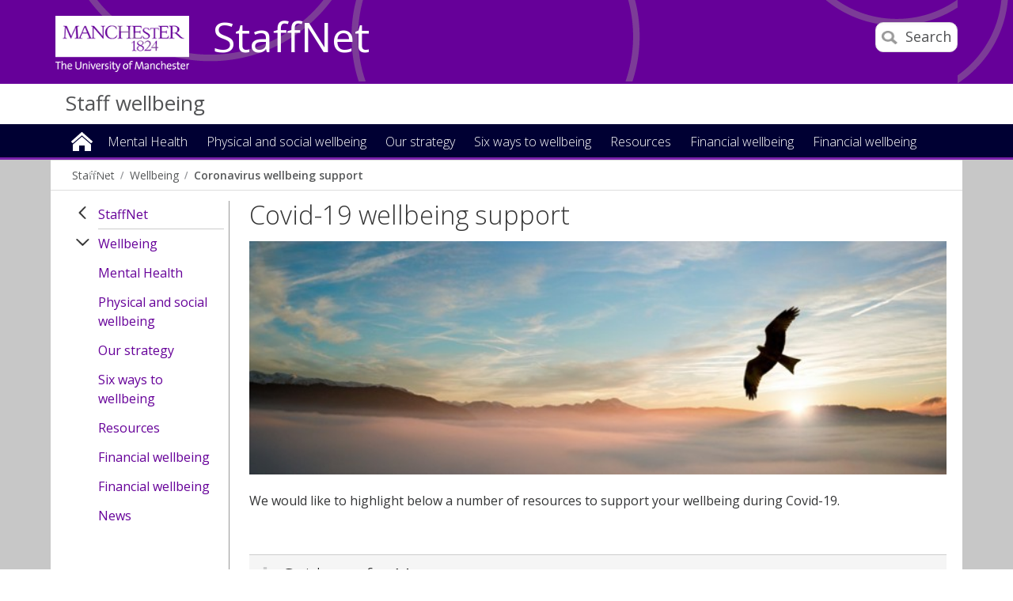

--- FILE ---
content_type: text/html
request_url: https://www.staffnet.manchester.ac.uk/wellbeing/coronavirus-wellbeing-support/
body_size: 13058
content:
<!doctype html>
<!--[if lt IE 7]>		<html class="no-js ie6 ie lt-ie10 lt-ie9 lt-ie8 lt-ie7" lang="en"> <![endif]-->
<!--[if IE 7]>			<html class="no-js ie7 ie lt-ie10 lt-ie9 lt-ie8 gt-ie6" lang="en"> <![endif]-->
<!--[if IE 8]>			<html class="no-js ie8 ie lt-ie10 lt-ie9 gt-ie6 gt-ie7" lang="en"> <![endif]-->
<!--[if IE 9]>			<html class="no-js ie9 ie lt-ie10 gt-ie6 gt-ie7 gt-ie8 good-browser" lang="en"> <![endif]-->
<!--[if !IE ]><!-->		<html class="no-js not-ie gt-ie6 gt-ie7 gt-ie8 gt-ie9 good-browser" lang="en"> <!--<![endif]-->

	<head>

		<meta charset="utf-8">
		<meta http-equiv="X-UA-Compatible" content="IE=Edge,chrome=1">
		<meta name="viewport" content="width=device-width, initial-scale=1, minimum-scale=1">
		<meta class="swiftype" name="site-priority" data-type="integer" content="1" />
		<meta class="swiftype" name="boost" data-type="integer" content="9" />

		<meta name="pageID" content="359237" />
		
		<link rel="stylesheet" href="https://assets.manchester.ac.uk/corporate/css/global16-staffnet.min.css" />
		<link rel="stylesheet" href="https://assets.manchester.ac.uk/corporate/css/modifications2.min.css" />
		<link rel="stylesheet" href="https://assets.manchester.ac.uk/corporate/css/left-menu-new.min.css" />
		<link rel="stylesheet" href="https://assets.manchester.ac.uk/corporate/css/video-lazyload.css" />
		<link rel="stylesheet" href="https://assets.manchester.ac.uk/corporate/css/devolved.min.css" />
		<link rel="stylesheet" href="https://assets.manchester.ac.uk/staffnet/css/custom-staffnet-common9.min.css" />
		<link rel="stylesheet" href="https://assets.manchester.ac.uk/staffnet/css/custom-staffnet-common.css" />
		<link rel="stylesheet" href="https://assets.manchester.ac.uk/staffnet/css/custom-staffnet-directorates.css" />
		<link rel="stylesheet" href="https://assets.manchester.ac.uk/corporate/css/cookie-banner-02.min.css" />
		<link rel="stylesheet" href="https://fonts.googleapis.com/css?family=Open+Sans:400,300,600" />
<!-- navigation object : CSS (Phase I) -->


		<script src="https://assets.manchester.ac.uk/corporate/js/libs/modernizr.custom.93099.js"></script>

		<!--[if lt IE 9]>
			<script src="https://assets.manchester.ac.uk/corporate/js/libs/lessThanIE9.js"></script>
		<![endif]-->   
                  
                  
                 <!-- navigation object : Code for page head -->
                  
                 
                  
         
                  

		<link rel="SHORTCUT ICON" href="https://www.manchester.ac.uk/medialibrary/images/corporate/favicon.ico" />

		<title>Coronavirus wellbeing support | Staff wellbeing | StaffNet | The University of Manchester</title>

<!-- OneTrust Cookies Consent Notice start for manchester.ac.uk -->
<script type="text/javascript" src="https://cdn.cookielaw.org/consent/f6c06aa6-cac4-4104-8b3d-70b088ddfff6/OtAutoBlock.js"></script>
<script src="https://cdn.cookielaw.org/scripttemplates/otSDKStub.js" type="text/javascript" charset="UTF-8" data-domain-script="f6c06aa6-cac4-4104-8b3d-70b088ddfff6"></script>

<script type="text/javascript">
function OptanonWrapper(){let e=document.querySelector("body"),t=OnetrustActiveGroups.includes("C0002")?"granted":"denied",o="denied";if(OnetrustActiveGroups.includes("C0002")?function(){let e=Date.now(),i=setInterval(()=>{window.clarity?(clearInterval(i),window.clarity("consentv2",{ad_Storage:o,analytics_Storage:t})):Date.now()-e>5e3&&clearInterval(i)},1e3)}():window.clarity&&window.clarity("consentv2",{ad_Storage:o,analytics_Storage:t}),e.classList.contains("cookie-banner-active")&&!1===e.classList.contains("cookie-script-executed")){let i=document.querySelectorAll(".responsiveVideo iframe[class^='optanon-category-'], .videoWrapper iframe[class^='optanon-category-'], .videowrapper iframe[class^='optanon-category-'], .embed-container iframe[class^='optanon-category-'], .soundcloud-container iframe[class^='optanon-category-'], .embed-container-unibuddy-dashboard iframe[class^='optanon-category-'], .podomatic-container iframe[class*='optanon-category-'], .embed-container-autosize iframe[class^='optanon-category-'], .embed-container-facebook iframe[class^='optanon-category-'], .embed-container-yammer iframe[class^='optanon-category-'], .embed-container-spotify iframe[class^='optanon-category-']"),a=0;i.forEach(function(e){let t=e.getAttribute("data-src"),o,i;if(null!==t){t.includes("vimeo")?(o=" from Vimeo",i="video"):t.includes("video.manchester")?(o=" from The University of Manchester",i="video"):t.includes("soundcloud")?(o=" from SoundCloud",i="audio"):t.includes("youtube")?(o=" from YouTube",i="video"):t.includes("unibuddy")?(o=" from Unibuddy",i=""):t.includes("knightlab.com")?(o="",i="timeline"):t.includes("podomatic.com")?(o=" from Podomatic",i="audio"):t.includes("issuu.com")?(o=" from Issuu",i=""):t.includes("google.com/maps")?(o="",i="Google Maps"):t.includes("docs.google.com")?(o="",i="Google Docs"):t.includes("spotify.com")?(o=" from Spotify",i="audio"):t.includes("emarketing.manchester.ac.uk")?(o="",i="web form"):t.includes("formstack.com")?(o="",i="web form"):t.includes("clickdimensions.com")?(o="",i="web form"):t.includes("facebook.com")?(o=" from Facebook",i=""):t.includes("yammer.com")&&(o=" from Yammer",i=""),e.classList.add("cookie-warning-added"),e.parentNode.classList.add("with-cookie-warning"),e.setAttribute("data-cookiewarning","cookie-warning-iframe-"+a);let n=document.createElement("div");n.classList.add("cookie-warning"),n.id="cookie-warning-iframe-"+a,e.parentNode.insertBefore(n,e.parentNode.firstChild);let d=document.createElement("p");var c=document.createTextNode("This "+i+" content"+o+" is currently blocked due to your cookie preferences. It uses the following types of cookies:");d.appendChild(c),n.appendChild(d);let r=document.createElement("ul");if(n.appendChild(r),e.classList.value.includes("C0002")){let s=document.createElement("li"),l=document.createTextNode("Performance cookies");s.appendChild(l),r.appendChild(s)}if(e.classList.value.includes("C0003")){let p=document.createElement("li"),u=document.createTextNode("Functional cookies");p.appendChild(u),r.appendChild(p)}if(e.classList.value.includes("C0004")){let m=document.createElement("li"),f=document.createTextNode("Targeting cookies");m.appendChild(f),r.appendChild(m)}let h=document.createElement("p");var g=document.createTextNode("Please review your cookie preferences if you want to enable this content:");h.appendChild(g),n.appendChild(h);let k=document.createElement("p");n.appendChild(k);let C=document.createElement("button");C.classList.add("ot-sdk-show-settings"),C.id="ot-sdk-btn";let w=document.createTextNode("Cookie settings");C.appendChild(w),k.appendChild(C)}a++});let n=document.querySelectorAll(".twitterEmbed script[class^='optanon-category-'][type='text/plain'], .embed-container-twitter script[class^='optanon-category-'][type='text/plain'], #nav-twitter script[class^='optanon-category-'][type='text/plain']"),d=0;if(n.forEach(function(e){e.classList.add("cookie-warning-added"),e.setAttribute("data-cookiewarning","cookie-warning-twitter-"+d),e.parentNode.classList.add("with-cookie-warning");let t=document.createElement("div");t.classList.add("cookie-warning"),t.id="cookie-warning-twitter-"+d,e.parentNode.insertBefore(t,e.parentNode.firstChild);let o=document.createElement("p");var i=document.createTextNode("This content from X (Twitter) is currently blocked due to your cookie preferences. It uses the following types of cookies:");o.appendChild(i),t.appendChild(o);let a=document.createElement("ul");t.appendChild(a);let n=document.createElement("li"),c=document.createTextNode("Targeting cookies");n.appendChild(c),a.appendChild(n);let r=document.createElement("p");var s=document.createTextNode("Please review your cookie preferences if you want to enable this content:");r.appendChild(s),t.appendChild(r);let l=document.createElement("p");t.appendChild(l);let p=document.createElement("button");p.classList.add("ot-sdk-show-settings"),p.id="ot-sdk-btn";let u=document.createTextNode("Cookie settings");p.appendChild(u),l.appendChild(p),d++}),-1==OnetrustActiveGroups.indexOf(",C0003")||-1==OnetrustActiveGroups.indexOf(",C0004")){let c=document.querySelectorAll(".issuuembed"),r=0;c.forEach(function(e){e.classList.add("cookie-warning-added"),e.setAttribute("data-cookiewarning","cookie-warning-issuu-"+r),e.parentNode.classList.add("with-cookie-warning");let t=document.createElement("div");t.classList.add("cookie-warning"),t.id="cookie-warning-issuu-"+r,e.parentNode.insertBefore(t,e.parentNode.firstChild);let o=document.createElement("p");var i=document.createTextNode("This content from Issuu is currently blocked due to your cookie preferences. It uses the following types of cookies:");o.appendChild(i),t.appendChild(o);let a=document.createElement("ul");t.appendChild(a);let n=document.createElement("li"),d=document.createTextNode("Functional cookies");n.appendChild(d),a.appendChild(n);let c=document.createElement("li"),s=document.createTextNode("Targeting cookies");c.appendChild(s),a.appendChild(c);let l=document.createElement("p");var p=document.createTextNode("Please review your cookie preferences if you want to enable this content:");l.appendChild(p),t.appendChild(l);let u=document.createElement("p");t.appendChild(u);let m=document.createElement("button");m.classList.add("ot-sdk-show-settings"),m.id="ot-sdk-btn";let f=document.createTextNode("Cookie settings");m.appendChild(f),u.appendChild(m),r++})}if(-1==OnetrustActiveGroups.indexOf(",C0003")){let s=document.querySelectorAll(".embed-container.cincopa script[class^='optanon-category-'][type='text/plain']"),l=0;s.forEach(function(e){e.classList.add("cookie-warning-added"),e.setAttribute("data-cookiewarning","cookie-warning-cincopa-"+l),e.parentNode.classList.add("with-cookie-warning");let t=document.createElement("div");t.classList.add("cookie-warning"),t.id="cookie-warning-cincopa-"+l,e.parentNode.insertBefore(t,e.parentNode.firstChild);let o=document.createElement("p");var i=document.createTextNode("This content from Cincopa is currently blocked due to your cookie preferences. It uses the following types of cookies:");o.appendChild(i),t.appendChild(o);let a=document.createElement("ul");t.appendChild(a);let n=document.createElement("li"),d=document.createTextNode("Functional cookies");n.appendChild(d),a.appendChild(n);let c=document.createElement("p");var r=document.createTextNode("Please review your cookie preferences if you want to enable this content:");c.appendChild(r),t.appendChild(c);let s=document.createElement("p");t.appendChild(s);let p=document.createElement("button");p.classList.add("ot-sdk-show-settings"),p.id="ot-sdk-btn";let u=document.createTextNode("Cookie settings");p.appendChild(u),s.appendChild(p),l++})}e.classList.add("cookie-script-executed")}OneTrust.OnConsentChanged(function(){$(".cookie-warning-added").each(function(){var e=$(this);if(e.is("script")){var t=e.attr("type");("text/javascript"==t||void 0===t)&&($("#"+e.data("cookiewarning")).remove(),e.parent().removeClass("with-cookie-warning"))}else if(e.is("iframe")){var o=e.attr("src");void 0!==o&&!1!==o&&($("#"+e.data("cookiewarning")).remove(),e.parent().removeClass("with-cookie-warning"))}else e.is("div")&&e.hasClass("issuuembed")&&OnetrustActiveGroups.indexOf(",C0003")>-1&&OnetrustActiveGroups.indexOf(",C0004")>-1&&($("#"+e.data("cookiewarning")).remove(),e.parent().removeClass("with-cookie-warning"))})})}
</script>
<!-- OneTrust Cookies Consent Notice end for manchester.ac.uk -->

	</head>
	<body class="inner directorate cookie-banner-active" itemscope itemtype="https://schema.org/WebPage">

		<div id="skipnav"><a href="#navigation" class="screenreader">Skip to navigation</a> <span class="screenreader">|</span> <a href="#content" class="screenreader">Skip to main content</a> <span class="screenreader">|</span> <a href="#footer" class="screenreader">Skip to footer</a></div>

<!-- Google Tag Manager -->
<noscript><iframe src="https://www.googletagmanager.com/ns.html?id=GTM-T4K5F6"
height="0" width="0" style="display:none;visibility:hidden"></iframe></noscript>
<script>(function(w,d,s,l,i){w[l]=w[l]||[];w[l].push({'gtm.start':
new Date().getTime(),event:'gtm.js'});var f=d.getElementsByTagName(s)[0],
j=d.createElement(s),dl=l!='dataLayer'?'&l='+l:'';j.async=true;j.src=
'https://www.googletagmanager.com/gtm.js?id='+i+dl;f.parentNode.insertBefore(j,f);
})(window,document,'script','dataLayer','GTM-T4K5F6');</script>
<!-- End Google Tag Manager -->

		<div class="secondMenuBar">
			<a class="mobile-menu-icon" href="#"><img src="https://assets.manchester.ac.uk/corporate/images/design/icon-menu.gif" width="25" height="20" alt="Menu" /></a>
		</div>	
		<div id="divBar"></div>

		<!--Page Wrapper-->
		<div class="pageWrapper">
		
			<!--Header Container-->
			<header class="headerContainer" data-swiftype-index="false">
				
				<!--Header Content-->
				<div class="headerContent clearfix">

					<div class="mainLogo" itemscope itemtype="https://schema.org/Organization">
						<a href="http://www.manchester.ac.uk" id="logolink" itemprop="url"><img src="https://assets.manchester.ac.uk/corporate/images/design/logo-university-of-manchester-allwhite.png" width="206" height="86" alt="The University of Manchester" id="logo" itemprop="logo" /></a>
					</div>			

					<!--Mobile Menu Icon-->

                                  	<a class="search-icon" href="/search/"><img src="https://assets.manchester.ac.uk/corporate/images/design/icon-search-mobile.png" width="20" height="20" alt="Search the Staffnet site" /><span>Search</span></a>

                                  	<!--<a class="mobile-menu-icon" href="#"><span>Menu</span><img src="https://assets.manchester.ac.uk/corporate/images/design/icon-menu-white.png" width="25" height="20" alt="Menu" /></a>-->               

                                  	<a href="/" class="home-link">StaffNet</a>

					<div class="search-options">

						<div class="row">

							<div class="searchContainer2">
								<form method="get" action="/search/" class="autocomplete gsa-autocomplete">

									<div class="searchInputWrapper2">
										<label for="searchBox" class="offScreen">Search text</label>
										<input type="text" id="searchBox" name="q" class="q" value="" placeholder="Search StaffNet" /><input type="submit" value="Search" />
									</div>
								</form>
							</div>

						</div>

					</div>

				</div>
				<!--END Header Content-->       

<!-- Announcement content type -->

<!--Primary Nav Megamenu include starts-->

<div class="siteTitle">     
   <h1><!-- navigation object : Directorate site name --><a href="/wellbeing/">Staff wellbeing</a></h1>

                          </div>
                          
                          
					<nav class="primaryNav showAtDesktop" id="navigation" data-menutype="Mega" aria-label="Site menu">
                     
                       <a class="mobile-sections-icon" href="#"><span>Sections<img src="https://assets.manchester.ac.uk/corporate/images/design/icon-menu-white.png" width="25" height="20" alt="Menu" /></span></a>
                       

						<ul id="megaMenuWidth" class="megaMenu clickOut clearfix">
                                                  
                                                      
							<li class="menuItem homeItem">
								<a class="home" href="/wellbeing/">Home</a>
							</li>

<li class="menuItem">
<a class="megaLink" href="/wellbeing/mental-health/">Mental Health </a>
</li>
<li class="menuItem">
<a class="megaLink" href="/wellbeing/physical-and-social/">Physical and social wellbeing</a>
</li>
<li class="menuItem">
<a class="megaLink" href="/wellbeing/strategic-responsibilities/">Our strategy</a>
</li>
<li class="menuItem">
<a class="megaLink" href="/wellbeing/six-ways-to-wellbeing/">Six ways to wellbeing</a>
</li>
<li class="menuItem">
<a class="megaLink" href="/wellbeing/resources/">Resources</a>
</li>
<li class="menuItem">
<a class="megaLink" href="https://www.staffnet.manchester.ac.uk/people-and-od/benefits/saving-money/">Financial wellbeing</a>
</li>
<li class="menuItem">
<a class="megaLink" href="/wellbeing/saving-money/">Financial wellbeing</a>
</li>
<li class="menuItem">
<a class="megaLink" href="/wellbeing/news/">News</a>
</li>

						</ul>
                       
                                          
                                               
                        

					</nav>
					<!--END Primary Nav megamenu include ends-->
                    
                     
                                  
                    
                    </header>
			<!--END Header Container-->		
            
 

				
            	
			<!--Content Container-->
			<article class="contentContainer">
                          
                          <!-- navigation object : Banner image -->
			<!--	<div class="masthead-image bkgnd-grey clearfix">
					<div class="masthead-slide-content"><h1 class="largeTitle"><span>Visual identity</span></h1></div>
					<img class="header-bkgnd" src="/visual-identity/visualguidelines-banner.jpg" width="1400" height="450" alt="Visual identity - banner image" />
				</div>-->

     
				<!-- Breadcrumb -->
				<!--<nav class="row breadcrumbNav showAtDesktop">-->

				<!-- navigation object : Breadcrumbs -->
<!--<ul itemprop="breadcrumb"><li><a href="/">Brand</a></li><li><a href="/visual-identity/">Visual identity</a></li></ul>-->

                          	<!--</nav>-->
				<!--END Breadcrumb-->
                          
                          <!-- Breadcrumb -->
				<nav class="row breadcrumbNav showAtDesktop" data-menutype="Breadcrumbs" aria-label="Breadcrumb">

				<!-- navigation object : Breadcrumbs -->
<!-- <ul itemprop="breadcrumb"><li><a href="/">StaffNet</a></li><li><a href="/wellbeing/">Wellbeing</a></li><li><a href="/wellbeing/coronavirus-wellbeing-support/">Coronavirus wellbeing support</a></li></ul> -->
					<ul itemprop="breadcrumb"><li><a href="/">StaffNet</a></li><li><a href="/wellbeing/">Wellbeing</a></li><li><a href="/wellbeing/coronavirus-wellbeing-support/">Coronavirus wellbeing support</a></li></ul>
                          	</nav>
				<!--END Breadcrumb-->
                          
                
				<div class="row tripleVertPadding  contentContainer--shadow">
                
                   <!--Left Menu Container-->
					<aside class="leftMenuContainer showAtDesktop">

<!--						<p class="navTitle"><a href="/discover/">Discover</a></p>-->

						<nav class="primaryLeftNavNew" data-menutype="Left" aria-label="Section menu">
                                                  
                                                 
                          
                                                  
<ul><li class="breadcrumbItem"><a href="/">StaffNet</a></li>
<li class="sectionHeader"><a href="/wellbeing/">Wellbeing</a>
<ul class="sectionMenu"><li><a href="/wellbeing/mental-health/">Mental Health </a></li>
<li><a href="/wellbeing/physical-and-social/">Physical and social wellbeing</a></li>
<li><a href="/wellbeing/strategic-responsibilities/">Our strategy</a></li>
<li><a href="/wellbeing/six-ways-to-wellbeing/">Six ways to wellbeing</a></li>
<li><a href="/wellbeing/resources/">Resources</a></li>
<li><a href="https://www.staffnet.manchester.ac.uk/people-and-od/benefits/saving-money/">Financial wellbeing</a></li>
<li><a href="/wellbeing/saving-money/">Financial wellbeing</a></li>
<li><a href="/wellbeing/news/">News</a></li>
</ul>
</li>
</ul>
                                              

						</nav>

					</aside>
					<!--END Left Menu Container-->

					<!--One Col Container-->
					<section class="oneColLayoutContainer">

					<!--Main Content Container-->
					<article class="mainContentContainer" data-swiftype-name="body" data-swiftype-type="text" id="content">
<span id="d.en.761770"></span>
<h1>Covid-19 wellbeing support</h1>
<div class="imageFloat imageContentMargin floatLeft twelvecol">
	<figure class="noIndent">
		<img class="lazy" src="[data-uri]" data-original="/wellbeing/coronavirus-wellbeing-support/700x234_silhouette-of-bird-above-clouds-755385.jpg" width="700" height="234" alt="Picture" />
		<noscript><img src="/wellbeing/coronavirus-wellbeing-support/700x234_silhouette-of-bird-above-clouds-755385.jpg" width="700" height="234" alt="Picture" /></noscript>
		
	</figure>
</div>
<span id="d.en.761771"></span>
<p>We would like to highlight below a number of resources to support your wellbeing during Covid-19.</p>
<p><span>&nbsp;</span></p>
<div class="tabAccordionContainer">

	<!--Panel Container-->
	<div class="tabPanelContainer">
		<!--Panel-->
		<div class="tabPanel jsHide">
                  <h2 class="internalTitle" id="d.en.765333"><a class="accordionLink" href="#" title="Display/hide panel: Guidance for Managers"><span>Guidance for Managers</span></a></h2>
			<div class="tabPanelWrapper" id="d.en.765333-tabPanelWrapper">
				<h3>Manager guidance</h3>
<ul>
<li><a href="http://documents.manchester.ac.uk/display.aspx?DocID=48706" target="_blank">Guidance on supporting staff wellbeing during Coronavirus</a>&nbsp;- University Guidance with 10 easy to follow step</li>
<li><a href="http://documents.manchester.ac.uk/display.aspx?DocID=48951" target="_blank">Keeping in touch with employees during furlough leave</a></li>
<li><a href="http://documents.manchester.ac.uk/display.aspx?DocID=49083" target="_blank">Wellness Action Plan</a> -&nbsp;This document can be used by an individual to reflect on their own wellbeing at work, or for discussions between a manager and member of staff to discuss staying well at work.</li>
<li><a href="http://documents.manchester.ac.uk/display.aspx?DocID=49124" target="_blank">Supporting staff who have been bereaved</a>.</li>
<li><a href="https://www.youtube.com/watch?time_continue=1&amp;v=hsGeexs3t6g&amp;feature=emb_logo" target="_blank">What should manager's be doing to support their staff during closure</a> (Zoom interview with Professor Sir Cary Cooper by Gemma Dale).</li>
<li><a href="https://www.youtube.com/watch?v=15Jl4_ogNV0" target="_blank">How to put together a wellbeing action plan</a> <a href="https://www.youtube.com/watch?v=15Jl4_ogNV0"><br /></a></li>
<li>How to have a conversation about mental health <a href="https://www.youtube.com/watch?v=79luEoEtZy4"><br /></a></li>
</ul>
<p><iframe allow="accelerometer; autoplay; encrypted-media; gyroscope; picture-in-picture" allowfullscreen="" frameborder="0" height="315" src="https://www.youtube-nocookie.com/embed/79luEoEtZy4" title="Video: How to have a conversation about mental health" width="560"></iframe></p>			</div>
		</div>
		<!--END Panel-->
		<!--Panel-->
		<div class="tabPanel jsHide">
                  <h2 class="internalTitle" id="d.en.796420"><a class="accordionLink" href="#" title="Display/hide panel: Mental Health"><span>Mental Health</span></a></h2>
			<div class="tabPanelWrapper" id="d.en.796420-tabPanelWrapper">
				<p><a href="https://your.mindset.co.uk/" target="_blank">Mindset</a>&nbsp;is a series of 19 self-coaching modules that are available to access from your computer, tablet or mobile phone.&nbsp;&nbsp;There are a range of modules that you might find helpful to support your wellbeing. These include:&nbsp;</p>
<ul>
<li>Thriving in isolation,&nbsp;</li>
<li>Stress test,&nbsp;</li>
<li>Resilience,&nbsp;</li>
<li>Mindfulness</li>
<li>Positive attitude</li>
</ul>
<h4>How to access</h4>
<ul>
<li>If you have previously registered with&nbsp;<a href="https://your.mindset.co.uk/">Mindset&nbsp;</a>simply log in to your account</li>
<li>If you have not previously registered, to access the highlighted topics, or any of the other Mindset resources, please visit&nbsp;<a href="http://documents.manchester.ac.uk/DocuInfo.aspx?DocID=48740">Mindset self-coaching</a>&nbsp;or contact&nbsp;<a href="mailto:coaching-StaffLD@manchester.ac.uk?subject=Mindset%20Resource">Staff Learning and Development</a></li>
</ul>
<h3>Other resources from Staff Learning and Development</h3>
<ul>
<li><a href="https://app.goodpractice.net/#/manchester-tfl/s/2b097c02" target="_blank" title="Top tips for taking care of yourself">Top tips for taking care of yourself</a></li>
<li><a href="https://app.goodpractice.net/#/manchester-tfl/s/6f277629" target="_blank" title="Top tips for good mental health">Top tips for good mental health</a></li>
<li><a href="https://app.goodpractice.net/#/manchester-tfl/s/fdb4c33a" target="_blank" title="Coping with uncertainty">Coping with uncertainty</a>,</li>
<li><a href="https://app.goodpractice.net/#/manchester-tfl/s/cad4ff08" target="_blank" title="How to build personal resilience">How to build personal resilience</a>.</li>
</ul>
<p>Dr Warren Mansell, Reader in Clinical Psychology in the School of Health Sciences, speaks to Gemma Dale, Wellbeing Manager, about mental health during Covid-19.&nbsp;</p>
<p><iframe allow="accelerometer; autoplay; encrypted-media; gyroscope; picture-in-picture" allowfullscreen="" frameborder="0" height="508" src="https://www.youtube-nocookie.com/embed/9FjlTM-9a_U" title="Video: A conversation about mental health" width="903"></iframe></p>			</div>
		</div>
		<!--END Panel-->
		<!--Panel-->
		<div class="tabPanel jsHide">
                  <h2 class="internalTitle" id="d.en.768207"><a class="accordionLink" href="#" title="Display/hide panel: Counselling workshops"><span>Counselling workshops</span></a></h2>
			<div class="tabPanelWrapper" id="d.en.768207-tabPanelWrapper">
				<p>The Counselling and Mental Health Service are delivering a series of workshops now and over the Summer. These have been tailored in response to the particular challenges COVID-19 poses in looking after and supporting mental health and wellbeing. Sessions will include live zoom versions of the familiar Mindfulness, Calm Your Brain, Managing Anxiety and Busting Low Mood workshops alongside a new online programme to tackle &lsquo;Unhelpful Thinking Habits&rsquo; which is accessible 24/7. Many sessions are also now available for both staff and students to allow them to reach as wide an audience as possible.</p>
<p>To keep abreast of the programme as it develops and register for places for your students or yourself please use the following link:</p>
<p><a href="http://www.counsellingservice.manchester.ac.uk/workshops/">http://www.counsellingservice.manchester.ac.uk/workshops/</a></p>			</div>
		</div>
		<!--END Panel-->
		<!--Panel-->
		<div class="tabPanel jsHide">
                  <h2 class="internalTitle" id="d.en.765932"><a class="accordionLink" href="#" title="Display/hide panel: Mywellness app"><span>Mywellness app</span></a></h2>
			<div class="tabPanelWrapper" id="d.en.765932-tabPanelWrapper">
				<p>The Mywellness mobile app provides you with the ability to train at home or outdoors with daily easy, medium, and pro workouts. You can also use the app to track your outdoor activity, be that walking, jogging, running or cycling.</p>
<p>If you already have a Mywellness account check out the main page of the app where you will find the new workouts. If you don&rsquo;t currently have a mywellness account, please go to&nbsp;<a href="http://www.mywellness.com/UoMsport" target="_blank">Mywellness UoMsport</a>.&nbsp;</p>
<p>Once you&rsquo;ve created your account, download the Mywellness app and log in.&nbsp; You&rsquo;ll see the workouts on the very first page.</p>			</div>
		</div>
		<!--END Panel-->
		<!--Panel-->
		<div class="tabPanel jsHide">
                  <h2 class="internalTitle" id="d.en.765336"><a class="accordionLink" href="#" title="Display/hide panel: Be active"><span>Be active</span></a></h2>
			<div class="tabPanelWrapper" id="d.en.765336-tabPanelWrapper">
				<p>Being active makes you feel good and there are plenty of ways to maintain physical activity.</p>
<h3>Pilates</h3>
<p>Gail is the University's Health, Fitness &amp; Wellbeing Co-ordinator. Here she demonstrates four pilates exercises that you can practise at home.</p>
<h4>Exercise 1</h4>
<p>Pilates standing warm up 1 includes shoulder, spine mobility, balance and leg strength - mixed ability&nbsp;(15 mins)</p>
<p><iframe class="optanon-category-C0003" data-src="https://drive.google.com/file/d/1_bfvhX14c1A0Qe_lsGc81Zvq6gAPOF4b/preview" height="480" title="Google Drive video" width="640"></iframe></p>
<h4>Exercise 2&nbsp;</h4>
<p>Pilates standing leg balance, quick warm up (16 mins)</p>
<p><iframe class="optanon-category-C0003" data-src="https://drive.google.com/file/d/16rsmSMcgP6zRtRGwDIDoU-9cjOM4wp5s/preview" height="480" title="Google Drive video" width="640"></iframe></p>
<h4>Exercise 3</h4>
<p>Pilates in the prone position&mdash;includes back, buttock and core muscles, with a stretching rest.&nbsp;(15 mins)</p>
<p><iframe class="optanon-category-C0003" data-src="https://drive.google.com/file/d/1LReDgXFSxp66WfoSWaLF4OMQlx6VvFl5/preview" height="480" title="Google Drive video" width="640"></iframe></p>
<h4>Exercise 4</h4>
<p>Pilates Supine position, roll up, 100 and single leg stretch with stretches in between. (15 mins)</p>
<p><iframe class="optanon-category-C0003" data-src="https://drive.google.com/file/d/1MBuEbsCnqZ9dy9zfYbfS6hbkq4I4-Btj/preview" height="480" title="Google Drive video" width="640"></iframe></p>
<h3>Exercise classes</h3>
<p>Shelagh has been teaching Wellbeing classes and Fitness classes at the University for the past 13 years, and a member of staff for nearly 30 and a half years. Following staff requests Shelagh has been doing workouts in her garden/ spare room and has set up a <a href="https://www.youtube.com/channel/UCnJvkIO3k5sGJhsYVkqafQw" target="_blank">YouTube channel </a>where you can do many different workout sessions. Some recent exercise videos are below:</p>
<h4>500 Squat Booty Burner</h4>
<p><iframe allow="accelerometer; autoplay; encrypted-media; gyroscope; picture-in-picture" allowfullscreen="" frameborder="0" height="315" src="https://www.youtube-nocookie.com/embed/Q01qA5Cr2_0" title="Video: 500 Squat Booty Burner!" width="560"></iframe></p>
<h4>Legs, bums and tums</h4>
<p><iframe allow="accelerometer; autoplay; encrypted-media; gyroscope; picture-in-picture" allowfullscreen="" frameborder="0" height="315" src="https://www.youtube-nocookie.com/embed/NXcXvLih6yY" title="Video: Legs, bums and tums (it's a killer)" width="560"></iframe></p>			</div>
		</div>
		<!--END Panel-->
		<!--Panel-->
		<div class="tabPanel jsHide">
                  <h2 class="internalTitle" id="d.en.765337"><a class="accordionLink" href="#" title="Display/hide panel: Breathing, alignment and Tai Chi exercises with Professor Colin Hughes"><span>Breathing, alignment and Tai Chi exercises with Professor Colin Hughes</span></a></h2>
			<div class="tabPanelWrapper" id="d.en.765337-tabPanelWrapper">
				<p>Professor Colin Hughes, is the University's Professor of Applied Geoscience. For a number of years he has also led weekly lunchtime classes sharing his expertise to many on T'ai Chi and Indian Club Swinging for the Be Active programme. Colin demonstrates four exercises that you could practise at home:</p>
<h3>Exercise 1 - Seated Postural Alignment and Breathing</h3>
<p>To get you 'out of your thinking intellectual head and into your feeling physical body'. Using postural alignment and awareness of the breath to: calm the mind, relax the nervous system and soft tissues (relaxing without collapsing); and to get your awareness into your body, feeling the relationship between breath, body and mind. Don't forget, be kind to yourself and work within your comfort zone. If you are uncomfortable sitting still, feel free to fidget and move a bit now and again.</p>
<p><iframe allow="accelerometer; autoplay; encrypted-media; gyroscope; picture-in-picture" allowfullscreen="" frameborder="0" height="315" src="https://www.youtube-nocookie.com/embed/YSmaHJylvZc" title="Video: Seated postural alignment and breathing practice" width="560"></iframe></p>
<h3>Exercise 2 - Standing alignments, scanning and relaxing</h3>
<p>More focus on getting the mind into the body. Checking postural alignments, followed by scanning from head to foot, sequentially relaxing releasing and letting go of tension, strain, contractions and discomfort. Again, be kind to yourself and work within your comfort zone. If you are uncomfortable standing still, feel free to fidget and move a bit now and again, or sit down if you wish.&nbsp;<a href="https://www.youtube.com/watch?v=aH96hykvjRA" target="_blank"><br /></a></p>
<p><iframe allow="accelerometer; autoplay; encrypted-media; gyroscope; picture-in-picture" allowfullscreen="" frameborder="0" height="315" src="https://www.youtube-nocookie.com/embed/aH96hykvjRA" title="Video: Standing alignments, scanning and relaxing" width="560"></iframe></p>
<h3>Exercise 3 - Foundational warm up movements, based on Tai chi&nbsp;</h3>
<p>A sequence of gentle mobilising movements: x2 head and neck; x2 shoulders; x2 torso and spine; x2 hips; x2 knees; x2 ankles and wrists. Aim for combining focused gentle mobilising movement well within your comfort zone, with whole body awareness and engagement.&nbsp;<a href="https://www.youtube.com/watch?v=wrfjBNa_Dn8" target="_blank"><br /></a></p>
<p><iframe allow="accelerometer; autoplay; encrypted-media; gyroscope; picture-in-picture" allowfullscreen="" frameborder="0" height="315" src="https://www.youtube-nocookie.com/embed/wrfjBNa_Dn8" title="Video: Foundational movements from head to feet" width="560"></iframe></p>
<h3>Exercise 4 - Some basic Tai Chi form practice</h3>
<p>Following the foundational mobilising &lsquo;warm up&rsquo;, let's explore some simple tai chi forms: commencement; part wild horses mane; rolling arms; closing movement and returning to stillness. Again, take it easy and try to 'go with the flow': the flavour of movement is more important than precision and detail.&nbsp;</p>
<p><iframe allow="accelerometer; autoplay; encrypted-media; gyroscope; picture-in-picture" allowfullscreen="" frameborder="0" height="315" src="https://www.youtube-nocookie.com/embed/VaGPVBfj_Qo" title="Video: Some basic form practice" width="560"></iframe></p>			</div>
		</div>
		<!--END Panel-->
		<!--Panel-->
		<div class="tabPanel jsHide">
                  <h2 class="internalTitle" id="d.en.768674"><a class="accordionLink" href="#" title="Display/hide panel: Back care with Jamie Miller"><span>Back care with Jamie Miller</span></a></h2>
			<div class="tabPanelWrapper" id="d.en.768674-tabPanelWrapper">
				<p><span>The UoM Sport Physiotherapist, Jamie, provides a number of stretched and exercises that can be done at home, to support looking after your back and good posture whilst all working in newly created home offices!</span></p>
<p><iframe allow="accelerometer; autoplay; encrypted-media; gyroscope; picture-in-picture" allowfullscreen="" frameborder="0" height="315" src="https://www.youtube-nocookie.com/embed/V1BDXb4Ni4Y" title="Video: Back care with Jamie Miller" width="560"></iframe></p>			</div>
		</div>
		<!--END Panel-->
		<!--Panel-->
		<div class="tabPanel jsHide">
                  <h2 class="internalTitle" id="d.en.765335"><a class="accordionLink" href="#" title="Display/hide panel: Self care working at home and other wellbeing videos"><span>Self care working at home and other wellbeing videos</span></a></h2>
			<div class="tabPanelWrapper" id="d.en.765335-tabPanelWrapper">
				<p><strong>Self care</strong>&nbsp;- a filmed online session with Andy Romero-Birkbeck of <a href="https://www.wearewellbeing.co.uk/" target="_blank">We Are Wellbeing</a>&nbsp;(March 2020)</p>
<p><iframe allow="accelerometer; autoplay; encrypted-media; gyroscope; picture-in-picture" allowfullscreen="" frameborder="0" height="315" src="https://www.youtube-nocookie.com/embed/cd7DopUpfGY" title="Video: Wellbeing Lecture - Self Care" width="560"></iframe></p>
<p><strong>How how you can better manage your time, working and living from home during the #Covid19pandemic</strong> with <a href="https://twitter.com/DrNathanJSmith" target="_blank">@DrNathanJSmith&nbsp;</a></p>
<p><iframe allow="accelerometer; autoplay; encrypted-media; gyroscope; picture-in-picture" allowfullscreen="" frameborder="0" height="315" src="https://www.youtube-nocookie.com/embed/UB6sMH6tNtA" title="Video: Dr Nathan Smith's wellbeing tips for staff" width="560"></iframe></p>
<h3>Our previous wellbeing lectures</h3>
<p><strong>Looking after yourself</strong>&nbsp;(48 mins)&nbsp;- with&nbsp;<span>Tom Turner,&nbsp;</span><a href="http://www.thepsychologyteam.co.uk/site/who_we_are_4.asp" target="_blank">The Psychology Team</a>&nbsp;(June 2019)</p>
<p><iframe allow="accelerometer; autoplay; encrypted-media; gyroscope; picture-in-picture" allowfullscreen="" frameborder="0" height="315" src="https://www.youtube-nocookie.com/embed/EDSt_weAYaE" title="Video: Wellbeing lecture - Looking after yourself" width="560"></iframe></p>
<p>Positive psychology&nbsp;(46 mins)&nbsp;- with&nbsp;<span>Sukh Pabial,&nbsp;</span><a href="https://twitter.com/sukhpabial" target="_blank">@sukhpabial</a><span>&nbsp; (Oct 2018)</span></p>
<p><iframe allow="accelerometer; autoplay; encrypted-media; gyroscope; picture-in-picture" allowfullscreen="" frameborder="0" height="315" src="https://www.youtube-nocookie.com/embed/2-pk59E8ctQ" title="Video: Wellbeing lecture October 2018" width="560"></iframe></p>
<h3><strong><span style="font-size: 12px;">You can watch </span><a href="https://www.staffnet.manchester.ac.uk/wellbeing/wellbeing-videos/" style="font-size: 12px;" target="_blank">all our previous lectures</a><span style="font-size: 12px;">&nbsp;that cover a wide range of topics.</span></strong></h3>			</div>
		</div>
		<!--END Panel-->
		<!--Panel-->
		<div class="tabPanel jsHide">
                  <h2 class="internalTitle" id="d.en.766344"><a class="accordionLink" href="#" title="Display/hide panel: Colouring for relaxation"><span>Colouring for relaxation</span></a></h2>
			<div class="tabPanelWrapper" id="d.en.766344-tabPanelWrapper">
				<p>Colouring for only 10 minutes a day has been found to reduce anxiety and stress.</p>
<p>Take some time out and calm your mind with some University inspired colouring designs.</p>
<p>The designs include two university street scenes, a bee pattern and a generic higher education pattern.</p>
<p>You can download the designs by clicking on one of the links below:</p>
<ul>
<li><a href="http://documents.manchester.ac.uk/display.aspx?DocID=49074" target="_blank">University street scene</a></li>
<li><a href="http://documents.manchester.ac.uk/display.aspx?DocID=49075" target="_blank">University street scene (2)</a></li>
<li><a href="http://documents.manchester.ac.uk/display.aspx?DocID=49076" target="_blank">Bee pattern</a></li>
<li><a href="http://documents.manchester.ac.uk/display.aspx?DocID=49077" target="_blank">Pattern</a></li>
</ul>			</div>
		</div>
		<!--END Panel-->
		<!--Panel-->
		<div class="tabPanel jsHide">
                  <h2 class="internalTitle" id="d.en.765341"><a class="accordionLink" href="#" title="Display/hide panel: External Resources"><span>External Resources</span></a></h2>
			<div class="tabPanelWrapper" id="d.en.765341-tabPanelWrapper">
				<h3>Latest</h3>
<p><a href="https://www-bbc-co-uk.cdn.ampproject.org/c/s/www.bbc.co.uk/news/amp/uk-54886125" target="_blank">How to be happier working from home</a></p>
<h3>Mind</h3>
<p>A<a href="https://www.mind.org.uk/information-support/coronavirus-and-your-wellbeing/" target="_blank">&nbsp;specific guide for coronavirus</a></p>
<p><a href="https://www.mind.org.uk/information-support/types-of-mental-health-problems/stress/developing-resilience/#.XibcyGj7TIU" target="_blank" title="Resilience resources">Resilience resources</a>&nbsp;</p>
<p><a href="https://www.mind.org.uk/media-a/2959/stress-2017.pdf" target="_blank">What is stress and how it can affect you</a></p>
<h3>Mindfulness and meditation</h3>
<p><a href="https://www.ted.com/talks/andy_puddicombe_all_it_takes_is_10_mindful_minutes" target="_blank" title="10 mibdful minutes">10 mindful minutes</a>&nbsp;- Andy Puddicombe</p>
<p><a href="https://www.headspace.com/headspace-meditation-app" target="_blank" title="Headspace app">Headspace App</a>&nbsp;- meditation app with a free trail</p>
<p><a href="https://www.calm.com/" target="_blank" title="Calm App">Calm App</a>&nbsp;for mediation and sleep</p>
<p><a href="https://oxfordmindfulness.org/online-sessions-podcasts/" target="_blank">Oxford Mindfulness Centre</a>&nbsp;- Free mindfulness sessions and podcasts</p>
<h3>From Simplyhealth</h3>
<p>England Rugby legend Dylan Hartley and Performance Psychologist Charlie Unwin discuss <a href="https://www.youtube.com/watch?v=EAm9z5J-7sk&amp;feature=youtu.be&amp;att=474" target="_blank">how to build resilience in times of change</a>.</p>
<h3>For the bereaved</h3>
<p>Cruse has put together&nbsp;<span><a href="https://www.cruse.org.uk/get-help/coronavirus-dealing-bereavement-and-grief" target="_blank">resources</a> to share how bereavement and grief may be affected by this&nbsp;pandemic.&nbsp;It covers some of the different situations and emotions bereaved people may have to deal with.</span></p>
<h3>Other links</h3>
<p><a href="https://theconversation.com/six-evidenced-based-ways-to-look-after-your-mental-health-during-a-second-lockdown-149256" target="_blank">Six evidenced based ways to look after your mental health during the second lockdown</a><a href="https://www.mentalhealth.org.uk/podcasts-and-videos/podcasts-for-your-wellbeing" target="_blank" title="Wellbeing podcasts">.&nbsp;Wellbeing podcasts</a>&nbsp;- from the mental Health Foundation</p>
<p><a href="https://www.nhs.uk/conditions/stress-anxiety-depression/moodzone-mental-wellbeing-audio-guides/" target="_blank">Mental wellbeing audio guides</a>&nbsp;from the NHS</p>
<p><a href="https://www.ted.com/playlists/299/the_importance_of_self_care" target="_blank">The importance of self care</a>&nbsp;(TED talk)</p>
<p><a href="https://www.simplyhealth.co.uk/coronavirus/coronavirus-information" target="_blank">Simplyhealth's Coronavirus hub</a></p>
<p><a href="https://theconversation.com/working-from-home-why-detachment-is-crucial-for-mental-health-135986" target="_blank"><span>Why detachment is crucial for mental&nbsp;health</span></a></p>
<p><a href="https://www.bbc.co.uk/news/uk-55933168" target="_blank">Five ways to avoid lockdown eye strain</a> from the BBC</p>
<h3>&nbsp;</h3>			</div>
		</div>
		<!--END Panel-->
	</div>
	<!--END Panel Container-->

</div>
  				</article>
						<!--END Main Content Container-->
                        
                     

				
					</section>
					<!--END One Col Container-->

				</div>


			</article>

			<!--Footer Container-->
			<footer class="footerContainer" id="footer" data-swiftype-index="false">
							
				<div class="row tripleVertPadding">
					<div class="fourcol halfSizeUntilLargeMobile">
				
                                          <!-- navigation object : Site footer --><h2 class="h2Small">Contact Staff wellbeing</h2>
                        
<address>
<a href="http://www.manchester.ac.uk/discover/maps/interactive-map/?id=">The University of Manchester
<br />Oxford Road
<br />Manchester
<br />M13 9PL
<br />
<br /></a>



<br /><a href="mailto:wellbeing@manchester.ac.uk">email: wellbeing@manchester.ac.uk</a>




</address>

                                          
						<!--<ul class="noBullets">
                        	
							
                      
							
						</ul>-->
					</div>
					
					<div class="fourcol halfSizeUntilLargeMobile lastAtMobile">
						<h2 class="h2Small">Send your feedback</h2>
                       <!-- navigation object : Footer (feedback) -->


<address><a href="mailto:staffnet@manchester.ac.uk">In our continuous effort to improve our site, we look forward to hearing your thoughts, questions and feedback</a></address>
  
 
                           
                           
					</div>
					
					<div class="fourcol last">
						<h2 class="h2Small">Connect</h2>
						<ul class="inlineList footer-socialIcons">
							
							<!-- navigation object : Footer (social media) -->  

<li>
<a href="https://twitter.com/WellbeingUOM" class="socialMediaLinks">
  <img class="lazy" src="[data-uri]" width="40" height="40" data-original="https://assets.manchester.ac.uk/phase1/templates/images/icon-x-twitter.svg" alt="X (formerly Twitter) page for  at The University of Manchester" />
<noscript><img src="https://assets.manchester.ac.uk/phase1/templates/images/icon-x-twitter.svg" width="40" height="40" alt="Twitter page for  at at The University of Manchester" /></noscript>
</a>
</li>
 							
							
						</ul>
						
					</div>
				</div>
				
				<hr />
					
				<div class="row singleVertPadding">
					<div class="twelvecol">
						<ul class="inlineList" id="footer-links">
														<li><a href="https://www.manchester.ac.uk/disclaimer/">Disclaimer</a></li>
							<li><a href="https://www.manchester.ac.uk/discover/privacy-information/data-protection/">Data Protection</a></li>
							<li><a href="https://www.manchester.ac.uk/copyright/">Copyright notice</a></li>
							<li><a href="https://www.staffnet.manchester.ac.uk/web-accessibility/">Web accessibility</a></li>
							<li><a href="https://www.manchester.ac.uk/discover/privacy-information/freedom-information/">Freedom of information</a></li>
							<li><a href="https://www.manchester.ac.uk/discover/governance/charitable-status/">Charitable status</a></li>
							<li><span>Royal Charter Number: RC000797</span></li>
						</ul>
					</div>
				</div>
				
			</footer>
			<!--END Footer Container-->

		</div>

		<div class="closeOverlay"></div>

<div id="mobile-menu-container">
<ul>
<li id="closeMenuItem"><a class="closeMenuLink" href="#">Close menu</a></li>
</ul>

</div>



<div id="mobile-menusections-container">
  
<ul><li class="breadcrumbItem"><a href="/">StaffNet</a></li>
<li class="sectionHeader"><a href="/wellbeing/">Wellbeing</a>
<ul class="sectionMenu"><li><a href="/wellbeing/mental-health/">Mental Health </a></li>
<li><a href="/wellbeing/physical-and-social/">Physical and social wellbeing</a></li>
<li><a href="/wellbeing/strategic-responsibilities/">Our strategy</a></li>
<li><a href="/wellbeing/six-ways-to-wellbeing/">Six ways to wellbeing</a></li>
<li><a href="/wellbeing/resources/">Resources</a></li>
<li><a href="https://www.staffnet.manchester.ac.uk/people-and-od/benefits/saving-money/">Financial wellbeing</a></li>
<li><a href="/wellbeing/saving-money/">Financial wellbeing</a></li>
<li><a href="/wellbeing/news/">News</a></li>
</ul>
</li>
</ul>
  
  
</div>
		<script>window.jQuery || document.write('<script src="https://assets.manchester.ac.uk/corporate/js/libs/jquery-1.11.0.min.js"><\/script>')</script>

		<!--[if gt IE 8]>
			<script src="https://assets.manchester.ac.uk/corporate/js/iscroll.js"></script>
		<![endif]-->

		<!--[if !IE ]><!-->
			<script src="https://assets.manchester.ac.uk/corporate/js/iscroll.js"></script>
		<!--<![endif]-->

		<script src="https://assets.manchester.ac.uk/corporate/js/libs/global-plugins2.js"></script>
		<script src="https://assets.manchester.ac.uk/corporate/js/global31.2-staffnet.js"></script>
		<script src="https://assets.manchester.ac.uk/staffnet/js/combined-breadcrumbs.js"></script>
		<script src="https://assets.manchester.ac.uk/staffnet/js/ButtonExpand.js"></script>
		<script src="https://assets.manchester.ac.uk/corporate/js/mega-menu-keyboard-01.min.js"></script>

<script>
jQuery(document).ready(function() {
	jQuery('.tabs .tab-links a').on('click', function(e) {
		var currentAttrValue = jQuery(this).attr('href');

		// Show/Hide Tabs
		jQuery('.tabs ' + currentAttrValue).show().siblings().hide();

		// Change/remove current tab to active
		jQuery(this).parent('li').addClass('active').siblings().removeClass('active');
 
		e.preventDefault();
	});
});
</script>

<!--START Brand toolkit code-->
<script>
var $btns = $('.btn').click(function() {
	if (this.id == 'all') {
		$('#parent > div').fadeIn(450);
	} else {
		var $el = $('.' + this.id).fadeIn(450);
		$('#parent > div').not($el).hide();
	}

	$btns.removeClass('active');
	$(this).addClass('active');
});
</script>
<!--END Brand toolkit code-->
                  
<!-- navigation object : Footer JavaScript (Phase I) -->


		<script>$(document).ready(function(){if($("body").hasClass("cookie-banner-active"))$(".embed-container-twitter script:not([class^='optanon-category-'][type='text/plain'])").each(function(){$(this).addClass("optanon-category-C0004").attr("type","text/plain")}),$(".embed-container.videoportal iframe[src*='video.manchester.ac.uk']").each(function(){$(this).attr("data-src",$(this).attr("src")).attr("class","optanon-category-C0002").removeAttr("src")}),$("p iframe[data-src*='video.manchester.ac.uk']").each(function(){$(this).unwrap().wrap('<div class="embed-container videoportal"></div>')}),$("p iframe[data-src*='vimeo.com'], .embed-container iframe[data-src*='vimeo.com']").each(function(){$(this).unwrap().wrap('<div class="embed-container"></div>')}),$("iframe[src*='soundcloud.com']").each(function(){$(this).attr("data-src",$(this).attr("src")).attr("class","optanon-category-C0004").removeAttr("src").wrap('<div class="soundcloud-container"></div>')}),$("p iframe[src*='cdn.knightlab.com']").each(function(){$(this).attr("data-src",$(this).attr("src")).attr("class","optanon-category-C0003").removeAttr("src").unwrap().wrap('<div class="knightlab-timeline-container"></div>')});else{let t=document.querySelectorAll("script[class^='optanon-category-'][type='text/plain']");t.forEach(function(t){let a=t.getAttribute("src"),e=t.textContent,r=t.parentNode;var c=document.createElement("script");if(null!==a)c.src=a,c.classList.add("cookie-banner-prep"),r.appendChild(c);else{var n=document.createTextNode(e);c.appendChild(n),c.classList.add("cookie-banner-prep"),r.appendChild(c)}t.remove()});let a=document.querySelectorAll("iframe[class^='optanon-category-'][data-src]");a.forEach(function(t){t.setAttribute("src",t.getAttribute("data-src")),t.removeAttribute("data-src")})}});</script>

	</body>

</html>

--- FILE ---
content_type: text/html; charset=utf-8
request_url: https://www.youtube-nocookie.com/embed/79luEoEtZy4
body_size: 45913
content:
<!DOCTYPE html><html lang="en" dir="ltr" data-cast-api-enabled="true"><head><meta name="viewport" content="width=device-width, initial-scale=1"><meta name="robots" content="noindex"><script nonce="-DOYY3KNQhRY3q-KMKd8dA">if ('undefined' == typeof Symbol || 'undefined' == typeof Symbol.iterator) {delete Array.prototype.entries;}</script><style name="www-roboto" nonce="y-gGNoxxxCGypfiUtc-JxA">@font-face{font-family:'Roboto';font-style:normal;font-weight:400;font-stretch:100%;src:url(//fonts.gstatic.com/s/roboto/v48/KFO7CnqEu92Fr1ME7kSn66aGLdTylUAMa3GUBHMdazTgWw.woff2)format('woff2');unicode-range:U+0460-052F,U+1C80-1C8A,U+20B4,U+2DE0-2DFF,U+A640-A69F,U+FE2E-FE2F;}@font-face{font-family:'Roboto';font-style:normal;font-weight:400;font-stretch:100%;src:url(//fonts.gstatic.com/s/roboto/v48/KFO7CnqEu92Fr1ME7kSn66aGLdTylUAMa3iUBHMdazTgWw.woff2)format('woff2');unicode-range:U+0301,U+0400-045F,U+0490-0491,U+04B0-04B1,U+2116;}@font-face{font-family:'Roboto';font-style:normal;font-weight:400;font-stretch:100%;src:url(//fonts.gstatic.com/s/roboto/v48/KFO7CnqEu92Fr1ME7kSn66aGLdTylUAMa3CUBHMdazTgWw.woff2)format('woff2');unicode-range:U+1F00-1FFF;}@font-face{font-family:'Roboto';font-style:normal;font-weight:400;font-stretch:100%;src:url(//fonts.gstatic.com/s/roboto/v48/KFO7CnqEu92Fr1ME7kSn66aGLdTylUAMa3-UBHMdazTgWw.woff2)format('woff2');unicode-range:U+0370-0377,U+037A-037F,U+0384-038A,U+038C,U+038E-03A1,U+03A3-03FF;}@font-face{font-family:'Roboto';font-style:normal;font-weight:400;font-stretch:100%;src:url(//fonts.gstatic.com/s/roboto/v48/KFO7CnqEu92Fr1ME7kSn66aGLdTylUAMawCUBHMdazTgWw.woff2)format('woff2');unicode-range:U+0302-0303,U+0305,U+0307-0308,U+0310,U+0312,U+0315,U+031A,U+0326-0327,U+032C,U+032F-0330,U+0332-0333,U+0338,U+033A,U+0346,U+034D,U+0391-03A1,U+03A3-03A9,U+03B1-03C9,U+03D1,U+03D5-03D6,U+03F0-03F1,U+03F4-03F5,U+2016-2017,U+2034-2038,U+203C,U+2040,U+2043,U+2047,U+2050,U+2057,U+205F,U+2070-2071,U+2074-208E,U+2090-209C,U+20D0-20DC,U+20E1,U+20E5-20EF,U+2100-2112,U+2114-2115,U+2117-2121,U+2123-214F,U+2190,U+2192,U+2194-21AE,U+21B0-21E5,U+21F1-21F2,U+21F4-2211,U+2213-2214,U+2216-22FF,U+2308-230B,U+2310,U+2319,U+231C-2321,U+2336-237A,U+237C,U+2395,U+239B-23B7,U+23D0,U+23DC-23E1,U+2474-2475,U+25AF,U+25B3,U+25B7,U+25BD,U+25C1,U+25CA,U+25CC,U+25FB,U+266D-266F,U+27C0-27FF,U+2900-2AFF,U+2B0E-2B11,U+2B30-2B4C,U+2BFE,U+3030,U+FF5B,U+FF5D,U+1D400-1D7FF,U+1EE00-1EEFF;}@font-face{font-family:'Roboto';font-style:normal;font-weight:400;font-stretch:100%;src:url(//fonts.gstatic.com/s/roboto/v48/KFO7CnqEu92Fr1ME7kSn66aGLdTylUAMaxKUBHMdazTgWw.woff2)format('woff2');unicode-range:U+0001-000C,U+000E-001F,U+007F-009F,U+20DD-20E0,U+20E2-20E4,U+2150-218F,U+2190,U+2192,U+2194-2199,U+21AF,U+21E6-21F0,U+21F3,U+2218-2219,U+2299,U+22C4-22C6,U+2300-243F,U+2440-244A,U+2460-24FF,U+25A0-27BF,U+2800-28FF,U+2921-2922,U+2981,U+29BF,U+29EB,U+2B00-2BFF,U+4DC0-4DFF,U+FFF9-FFFB,U+10140-1018E,U+10190-1019C,U+101A0,U+101D0-101FD,U+102E0-102FB,U+10E60-10E7E,U+1D2C0-1D2D3,U+1D2E0-1D37F,U+1F000-1F0FF,U+1F100-1F1AD,U+1F1E6-1F1FF,U+1F30D-1F30F,U+1F315,U+1F31C,U+1F31E,U+1F320-1F32C,U+1F336,U+1F378,U+1F37D,U+1F382,U+1F393-1F39F,U+1F3A7-1F3A8,U+1F3AC-1F3AF,U+1F3C2,U+1F3C4-1F3C6,U+1F3CA-1F3CE,U+1F3D4-1F3E0,U+1F3ED,U+1F3F1-1F3F3,U+1F3F5-1F3F7,U+1F408,U+1F415,U+1F41F,U+1F426,U+1F43F,U+1F441-1F442,U+1F444,U+1F446-1F449,U+1F44C-1F44E,U+1F453,U+1F46A,U+1F47D,U+1F4A3,U+1F4B0,U+1F4B3,U+1F4B9,U+1F4BB,U+1F4BF,U+1F4C8-1F4CB,U+1F4D6,U+1F4DA,U+1F4DF,U+1F4E3-1F4E6,U+1F4EA-1F4ED,U+1F4F7,U+1F4F9-1F4FB,U+1F4FD-1F4FE,U+1F503,U+1F507-1F50B,U+1F50D,U+1F512-1F513,U+1F53E-1F54A,U+1F54F-1F5FA,U+1F610,U+1F650-1F67F,U+1F687,U+1F68D,U+1F691,U+1F694,U+1F698,U+1F6AD,U+1F6B2,U+1F6B9-1F6BA,U+1F6BC,U+1F6C6-1F6CF,U+1F6D3-1F6D7,U+1F6E0-1F6EA,U+1F6F0-1F6F3,U+1F6F7-1F6FC,U+1F700-1F7FF,U+1F800-1F80B,U+1F810-1F847,U+1F850-1F859,U+1F860-1F887,U+1F890-1F8AD,U+1F8B0-1F8BB,U+1F8C0-1F8C1,U+1F900-1F90B,U+1F93B,U+1F946,U+1F984,U+1F996,U+1F9E9,U+1FA00-1FA6F,U+1FA70-1FA7C,U+1FA80-1FA89,U+1FA8F-1FAC6,U+1FACE-1FADC,U+1FADF-1FAE9,U+1FAF0-1FAF8,U+1FB00-1FBFF;}@font-face{font-family:'Roboto';font-style:normal;font-weight:400;font-stretch:100%;src:url(//fonts.gstatic.com/s/roboto/v48/KFO7CnqEu92Fr1ME7kSn66aGLdTylUAMa3OUBHMdazTgWw.woff2)format('woff2');unicode-range:U+0102-0103,U+0110-0111,U+0128-0129,U+0168-0169,U+01A0-01A1,U+01AF-01B0,U+0300-0301,U+0303-0304,U+0308-0309,U+0323,U+0329,U+1EA0-1EF9,U+20AB;}@font-face{font-family:'Roboto';font-style:normal;font-weight:400;font-stretch:100%;src:url(//fonts.gstatic.com/s/roboto/v48/KFO7CnqEu92Fr1ME7kSn66aGLdTylUAMa3KUBHMdazTgWw.woff2)format('woff2');unicode-range:U+0100-02BA,U+02BD-02C5,U+02C7-02CC,U+02CE-02D7,U+02DD-02FF,U+0304,U+0308,U+0329,U+1D00-1DBF,U+1E00-1E9F,U+1EF2-1EFF,U+2020,U+20A0-20AB,U+20AD-20C0,U+2113,U+2C60-2C7F,U+A720-A7FF;}@font-face{font-family:'Roboto';font-style:normal;font-weight:400;font-stretch:100%;src:url(//fonts.gstatic.com/s/roboto/v48/KFO7CnqEu92Fr1ME7kSn66aGLdTylUAMa3yUBHMdazQ.woff2)format('woff2');unicode-range:U+0000-00FF,U+0131,U+0152-0153,U+02BB-02BC,U+02C6,U+02DA,U+02DC,U+0304,U+0308,U+0329,U+2000-206F,U+20AC,U+2122,U+2191,U+2193,U+2212,U+2215,U+FEFF,U+FFFD;}@font-face{font-family:'Roboto';font-style:normal;font-weight:500;font-stretch:100%;src:url(//fonts.gstatic.com/s/roboto/v48/KFO7CnqEu92Fr1ME7kSn66aGLdTylUAMa3GUBHMdazTgWw.woff2)format('woff2');unicode-range:U+0460-052F,U+1C80-1C8A,U+20B4,U+2DE0-2DFF,U+A640-A69F,U+FE2E-FE2F;}@font-face{font-family:'Roboto';font-style:normal;font-weight:500;font-stretch:100%;src:url(//fonts.gstatic.com/s/roboto/v48/KFO7CnqEu92Fr1ME7kSn66aGLdTylUAMa3iUBHMdazTgWw.woff2)format('woff2');unicode-range:U+0301,U+0400-045F,U+0490-0491,U+04B0-04B1,U+2116;}@font-face{font-family:'Roboto';font-style:normal;font-weight:500;font-stretch:100%;src:url(//fonts.gstatic.com/s/roboto/v48/KFO7CnqEu92Fr1ME7kSn66aGLdTylUAMa3CUBHMdazTgWw.woff2)format('woff2');unicode-range:U+1F00-1FFF;}@font-face{font-family:'Roboto';font-style:normal;font-weight:500;font-stretch:100%;src:url(//fonts.gstatic.com/s/roboto/v48/KFO7CnqEu92Fr1ME7kSn66aGLdTylUAMa3-UBHMdazTgWw.woff2)format('woff2');unicode-range:U+0370-0377,U+037A-037F,U+0384-038A,U+038C,U+038E-03A1,U+03A3-03FF;}@font-face{font-family:'Roboto';font-style:normal;font-weight:500;font-stretch:100%;src:url(//fonts.gstatic.com/s/roboto/v48/KFO7CnqEu92Fr1ME7kSn66aGLdTylUAMawCUBHMdazTgWw.woff2)format('woff2');unicode-range:U+0302-0303,U+0305,U+0307-0308,U+0310,U+0312,U+0315,U+031A,U+0326-0327,U+032C,U+032F-0330,U+0332-0333,U+0338,U+033A,U+0346,U+034D,U+0391-03A1,U+03A3-03A9,U+03B1-03C9,U+03D1,U+03D5-03D6,U+03F0-03F1,U+03F4-03F5,U+2016-2017,U+2034-2038,U+203C,U+2040,U+2043,U+2047,U+2050,U+2057,U+205F,U+2070-2071,U+2074-208E,U+2090-209C,U+20D0-20DC,U+20E1,U+20E5-20EF,U+2100-2112,U+2114-2115,U+2117-2121,U+2123-214F,U+2190,U+2192,U+2194-21AE,U+21B0-21E5,U+21F1-21F2,U+21F4-2211,U+2213-2214,U+2216-22FF,U+2308-230B,U+2310,U+2319,U+231C-2321,U+2336-237A,U+237C,U+2395,U+239B-23B7,U+23D0,U+23DC-23E1,U+2474-2475,U+25AF,U+25B3,U+25B7,U+25BD,U+25C1,U+25CA,U+25CC,U+25FB,U+266D-266F,U+27C0-27FF,U+2900-2AFF,U+2B0E-2B11,U+2B30-2B4C,U+2BFE,U+3030,U+FF5B,U+FF5D,U+1D400-1D7FF,U+1EE00-1EEFF;}@font-face{font-family:'Roboto';font-style:normal;font-weight:500;font-stretch:100%;src:url(//fonts.gstatic.com/s/roboto/v48/KFO7CnqEu92Fr1ME7kSn66aGLdTylUAMaxKUBHMdazTgWw.woff2)format('woff2');unicode-range:U+0001-000C,U+000E-001F,U+007F-009F,U+20DD-20E0,U+20E2-20E4,U+2150-218F,U+2190,U+2192,U+2194-2199,U+21AF,U+21E6-21F0,U+21F3,U+2218-2219,U+2299,U+22C4-22C6,U+2300-243F,U+2440-244A,U+2460-24FF,U+25A0-27BF,U+2800-28FF,U+2921-2922,U+2981,U+29BF,U+29EB,U+2B00-2BFF,U+4DC0-4DFF,U+FFF9-FFFB,U+10140-1018E,U+10190-1019C,U+101A0,U+101D0-101FD,U+102E0-102FB,U+10E60-10E7E,U+1D2C0-1D2D3,U+1D2E0-1D37F,U+1F000-1F0FF,U+1F100-1F1AD,U+1F1E6-1F1FF,U+1F30D-1F30F,U+1F315,U+1F31C,U+1F31E,U+1F320-1F32C,U+1F336,U+1F378,U+1F37D,U+1F382,U+1F393-1F39F,U+1F3A7-1F3A8,U+1F3AC-1F3AF,U+1F3C2,U+1F3C4-1F3C6,U+1F3CA-1F3CE,U+1F3D4-1F3E0,U+1F3ED,U+1F3F1-1F3F3,U+1F3F5-1F3F7,U+1F408,U+1F415,U+1F41F,U+1F426,U+1F43F,U+1F441-1F442,U+1F444,U+1F446-1F449,U+1F44C-1F44E,U+1F453,U+1F46A,U+1F47D,U+1F4A3,U+1F4B0,U+1F4B3,U+1F4B9,U+1F4BB,U+1F4BF,U+1F4C8-1F4CB,U+1F4D6,U+1F4DA,U+1F4DF,U+1F4E3-1F4E6,U+1F4EA-1F4ED,U+1F4F7,U+1F4F9-1F4FB,U+1F4FD-1F4FE,U+1F503,U+1F507-1F50B,U+1F50D,U+1F512-1F513,U+1F53E-1F54A,U+1F54F-1F5FA,U+1F610,U+1F650-1F67F,U+1F687,U+1F68D,U+1F691,U+1F694,U+1F698,U+1F6AD,U+1F6B2,U+1F6B9-1F6BA,U+1F6BC,U+1F6C6-1F6CF,U+1F6D3-1F6D7,U+1F6E0-1F6EA,U+1F6F0-1F6F3,U+1F6F7-1F6FC,U+1F700-1F7FF,U+1F800-1F80B,U+1F810-1F847,U+1F850-1F859,U+1F860-1F887,U+1F890-1F8AD,U+1F8B0-1F8BB,U+1F8C0-1F8C1,U+1F900-1F90B,U+1F93B,U+1F946,U+1F984,U+1F996,U+1F9E9,U+1FA00-1FA6F,U+1FA70-1FA7C,U+1FA80-1FA89,U+1FA8F-1FAC6,U+1FACE-1FADC,U+1FADF-1FAE9,U+1FAF0-1FAF8,U+1FB00-1FBFF;}@font-face{font-family:'Roboto';font-style:normal;font-weight:500;font-stretch:100%;src:url(//fonts.gstatic.com/s/roboto/v48/KFO7CnqEu92Fr1ME7kSn66aGLdTylUAMa3OUBHMdazTgWw.woff2)format('woff2');unicode-range:U+0102-0103,U+0110-0111,U+0128-0129,U+0168-0169,U+01A0-01A1,U+01AF-01B0,U+0300-0301,U+0303-0304,U+0308-0309,U+0323,U+0329,U+1EA0-1EF9,U+20AB;}@font-face{font-family:'Roboto';font-style:normal;font-weight:500;font-stretch:100%;src:url(//fonts.gstatic.com/s/roboto/v48/KFO7CnqEu92Fr1ME7kSn66aGLdTylUAMa3KUBHMdazTgWw.woff2)format('woff2');unicode-range:U+0100-02BA,U+02BD-02C5,U+02C7-02CC,U+02CE-02D7,U+02DD-02FF,U+0304,U+0308,U+0329,U+1D00-1DBF,U+1E00-1E9F,U+1EF2-1EFF,U+2020,U+20A0-20AB,U+20AD-20C0,U+2113,U+2C60-2C7F,U+A720-A7FF;}@font-face{font-family:'Roboto';font-style:normal;font-weight:500;font-stretch:100%;src:url(//fonts.gstatic.com/s/roboto/v48/KFO7CnqEu92Fr1ME7kSn66aGLdTylUAMa3yUBHMdazQ.woff2)format('woff2');unicode-range:U+0000-00FF,U+0131,U+0152-0153,U+02BB-02BC,U+02C6,U+02DA,U+02DC,U+0304,U+0308,U+0329,U+2000-206F,U+20AC,U+2122,U+2191,U+2193,U+2212,U+2215,U+FEFF,U+FFFD;}</style><script name="www-roboto" nonce="-DOYY3KNQhRY3q-KMKd8dA">if (document.fonts && document.fonts.load) {document.fonts.load("400 10pt Roboto", "E"); document.fonts.load("500 10pt Roboto", "E");}</script><link rel="stylesheet" href="/s/player/c1c87fb0/www-player.css" name="www-player" nonce="y-gGNoxxxCGypfiUtc-JxA"><style nonce="y-gGNoxxxCGypfiUtc-JxA">html {overflow: hidden;}body {font: 12px Roboto, Arial, sans-serif; background-color: #000; color: #fff; height: 100%; width: 100%; overflow: hidden; position: absolute; margin: 0; padding: 0;}#player {width: 100%; height: 100%;}h1 {text-align: center; color: #fff;}h3 {margin-top: 6px; margin-bottom: 3px;}.player-unavailable {position: absolute; top: 0; left: 0; right: 0; bottom: 0; padding: 25px; font-size: 13px; background: url(/img/meh7.png) 50% 65% no-repeat;}.player-unavailable .message {text-align: left; margin: 0 -5px 15px; padding: 0 5px 14px; border-bottom: 1px solid #888; font-size: 19px; font-weight: normal;}.player-unavailable a {color: #167ac6; text-decoration: none;}</style><script nonce="-DOYY3KNQhRY3q-KMKd8dA">var ytcsi={gt:function(n){n=(n||"")+"data_";return ytcsi[n]||(ytcsi[n]={tick:{},info:{},gel:{preLoggedGelInfos:[]}})},now:window.performance&&window.performance.timing&&window.performance.now&&window.performance.timing.navigationStart?function(){return window.performance.timing.navigationStart+window.performance.now()}:function(){return(new Date).getTime()},tick:function(l,t,n){var ticks=ytcsi.gt(n).tick;var v=t||ytcsi.now();if(ticks[l]){ticks["_"+l]=ticks["_"+l]||[ticks[l]];ticks["_"+l].push(v)}ticks[l]=
v},info:function(k,v,n){ytcsi.gt(n).info[k]=v},infoGel:function(p,n){ytcsi.gt(n).gel.preLoggedGelInfos.push(p)},setStart:function(t,n){ytcsi.tick("_start",t,n)}};
(function(w,d){function isGecko(){if(!w.navigator)return false;try{if(w.navigator.userAgentData&&w.navigator.userAgentData.brands&&w.navigator.userAgentData.brands.length){var brands=w.navigator.userAgentData.brands;var i=0;for(;i<brands.length;i++)if(brands[i]&&brands[i].brand==="Firefox")return true;return false}}catch(e){setTimeout(function(){throw e;})}if(!w.navigator.userAgent)return false;var ua=w.navigator.userAgent;return ua.indexOf("Gecko")>0&&ua.toLowerCase().indexOf("webkit")<0&&ua.indexOf("Edge")<
0&&ua.indexOf("Trident")<0&&ua.indexOf("MSIE")<0}ytcsi.setStart(w.performance?w.performance.timing.responseStart:null);var isPrerender=(d.visibilityState||d.webkitVisibilityState)=="prerender";var vName=!d.visibilityState&&d.webkitVisibilityState?"webkitvisibilitychange":"visibilitychange";if(isPrerender){var startTick=function(){ytcsi.setStart();d.removeEventListener(vName,startTick)};d.addEventListener(vName,startTick,false)}if(d.addEventListener)d.addEventListener(vName,function(){ytcsi.tick("vc")},
false);if(isGecko()){var isHidden=(d.visibilityState||d.webkitVisibilityState)=="hidden";if(isHidden)ytcsi.tick("vc")}var slt=function(el,t){setTimeout(function(){var n=ytcsi.now();el.loadTime=n;if(el.slt)el.slt()},t)};w.__ytRIL=function(el){if(!el.getAttribute("data-thumb"))if(w.requestAnimationFrame)w.requestAnimationFrame(function(){slt(el,0)});else slt(el,16)}})(window,document);
</script><script nonce="-DOYY3KNQhRY3q-KMKd8dA">var ytcfg={d:function(){return window.yt&&yt.config_||ytcfg.data_||(ytcfg.data_={})},get:function(k,o){return k in ytcfg.d()?ytcfg.d()[k]:o},set:function(){var a=arguments;if(a.length>1)ytcfg.d()[a[0]]=a[1];else{var k;for(k in a[0])ytcfg.d()[k]=a[0][k]}}};
ytcfg.set({"CLIENT_CANARY_STATE":"none","DEVICE":"cbr\u003dChrome\u0026cbrand\u003dapple\u0026cbrver\u003d131.0.0.0\u0026ceng\u003dWebKit\u0026cengver\u003d537.36\u0026cos\u003dMacintosh\u0026cosver\u003d10_15_7\u0026cplatform\u003dDESKTOP","EVENT_ID":"fq5xabSQCs2dvPEPg_iIsAo","EXPERIMENT_FLAGS":{"ab_det_apb_b":true,"ab_det_apm":true,"ab_det_el_h":true,"ab_det_em_inj":true,"ab_l_sig_st":true,"ab_l_sig_st_e":true,"action_companion_center_align_description":true,"allow_skip_networkless":true,"always_send_and_write":true,"att_web_record_metrics":true,"attmusi":true,"c3_enable_button_impression_logging":true,"c3_watch_page_component":true,"cancel_pending_navs":true,"clean_up_manual_attribution_header":true,"config_age_report_killswitch":true,"cow_optimize_idom_compat":true,"csi_on_gel":true,"delhi_mweb_colorful_sd":true,"delhi_mweb_colorful_sd_v2":true,"deprecate_pair_servlet_enabled":true,"desktop_sparkles_light_cta_button":true,"disable_cached_masthead_data":true,"disable_child_node_auto_formatted_strings":true,"disable_log_to_visitor_layer":true,"disable_pacf_logging_for_memory_limited_tv":true,"embeds_enable_eid_enforcement_for_youtube":true,"embeds_enable_info_panel_dismissal":true,"embeds_enable_pfp_always_unbranded":true,"embeds_muted_autoplay_sound_fix":true,"embeds_serve_es6_client":true,"embeds_web_nwl_disable_nocookie":true,"embeds_web_updated_shorts_definition_fix":true,"enable_active_view_display_ad_renderer_web_home":true,"enable_ad_disclosure_banner_a11y_fix":true,"enable_client_creator_goal_ticker_bar_revamp":true,"enable_client_sli_logging":true,"enable_client_streamz_web":true,"enable_client_ve_spec":true,"enable_cloud_save_error_popup_after_retry":true,"enable_dai_sdf_h5_preroll":true,"enable_datasync_id_header_in_web_vss_pings":true,"enable_default_mono_cta_migration_web_client":true,"enable_docked_chat_messages":true,"enable_entity_store_from_dependency_injection":true,"enable_inline_muted_playback_on_web_search":true,"enable_inline_muted_playback_on_web_search_for_vdc":true,"enable_inline_muted_playback_on_web_search_for_vdcb":true,"enable_is_mini_app_page_active_bugfix":true,"enable_logging_first_user_action_after_game_ready":true,"enable_ltc_param_fetch_from_innertube":true,"enable_masthead_mweb_padding_fix":true,"enable_menu_renderer_button_in_mweb_hclr":true,"enable_mini_app_command_handler_mweb_fix":true,"enable_mini_guide_downloads_item":true,"enable_mixed_direction_formatted_strings":true,"enable_mweb_livestream_ui_update":true,"enable_mweb_new_caption_language_picker":true,"enable_names_handles_account_switcher":true,"enable_network_request_logging_on_game_events":true,"enable_new_paid_product_placement":true,"enable_open_in_new_tab_icon_for_short_dr_for_desktop_search":true,"enable_open_yt_content":true,"enable_origin_query_parameter_bugfix":true,"enable_pause_ads_on_ytv_html5":true,"enable_payments_purchase_manager":true,"enable_pdp_icon_prefetch":true,"enable_pl_r_si_fa":true,"enable_place_pivot_url":true,"enable_pv_screen_modern_text":true,"enable_removing_navbar_title_on_hashtag_page_mweb":true,"enable_rta_manager":true,"enable_sdf_companion_h5":true,"enable_sdf_dai_h5_midroll":true,"enable_sdf_h5_endemic_mid_post_roll":true,"enable_sdf_on_h5_unplugged_vod_midroll":true,"enable_sdf_shorts_player_bytes_h5":true,"enable_sending_unwrapped_game_audio_as_serialized_metadata":true,"enable_sfv_effect_pivot_url":true,"enable_shorts_new_carousel":true,"enable_skip_ad_guidance_prompt":true,"enable_skippable_ads_for_unplugged_ad_pod":true,"enable_smearing_expansion_dai":true,"enable_time_out_messages":true,"enable_timeline_view_modern_transcript_fe":true,"enable_video_display_compact_button_group_for_desktop_search":true,"enable_web_delhi_icons":true,"enable_web_home_top_landscape_image_layout_level_click":true,"enable_web_tiered_gel":true,"enable_window_constrained_buy_flow_dialog":true,"enable_wiz_queue_effect_and_on_init_initial_runs":true,"enable_ypc_spinners":true,"enable_yt_ata_iframe_authuser":true,"export_networkless_options":true,"export_player_version_to_ytconfig":true,"fill_single_video_with_notify_to_lasr":true,"fix_ad_miniplayer_controls_rendering":true,"fix_ads_tracking_for_swf_config_deprecation_mweb":true,"h5_companion_enable_adcpn_macro_substitution_for_click_pings":true,"h5_inplayer_enable_adcpn_macro_substitution_for_click_pings":true,"h5_reset_cache_and_filter_before_update_masthead":true,"hide_channel_creation_title_for_mweb":true,"high_ccv_client_side_caching_h5":true,"html5_log_trigger_events_with_debug_data":true,"html5_ssdai_enable_media_end_cue_range":true,"il_attach_cache_limit":true,"il_use_view_model_logging_context":true,"is_browser_support_for_webcam_streaming":true,"json_condensed_response":true,"kev_adb_pg":true,"kevlar_gel_error_routing":true,"kevlar_watch_cinematics":true,"live_chat_enable_controller_extraction":true,"live_chat_enable_rta_manager":true,"live_chat_increased_min_height":true,"log_click_with_layer_from_element_in_command_handler":true,"mdx_enable_privacy_disclosure_ui":true,"mdx_load_cast_api_bootstrap_script":true,"medium_progress_bar_modification":true,"migrate_remaining_web_ad_badges_to_innertube":true,"mobile_account_menu_refresh":true,"mweb_account_linking_noapp":true,"mweb_after_render_to_scheduler":true,"mweb_allow_modern_search_suggest_behavior":true,"mweb_animated_actions":true,"mweb_app_upsell_button_direct_to_app":true,"mweb_c3_enable_adaptive_signals":true,"mweb_c3_library_page_enable_recent_shelf":true,"mweb_c3_remove_web_navigation_endpoint_data":true,"mweb_c3_use_canonical_from_player_response":true,"mweb_cinematic_watch":true,"mweb_command_handler":true,"mweb_delay_watch_initial_data":true,"mweb_disable_searchbar_scroll":true,"mweb_enable_fine_scrubbing_for_recs":true,"mweb_enable_keto_batch_player_fullscreen":true,"mweb_enable_keto_batch_player_progress_bar":true,"mweb_enable_keto_batch_player_tooltips":true,"mweb_enable_lockup_view_model_for_ucp":true,"mweb_enable_mix_panel_title_metadata":true,"mweb_enable_more_drawer":true,"mweb_enable_optional_fullscreen_landscape_locking":true,"mweb_enable_overlay_touch_manager":true,"mweb_enable_premium_carve_out_fix":true,"mweb_enable_refresh_detection":true,"mweb_enable_search_imp":true,"mweb_enable_sequence_signal":true,"mweb_enable_shorts_pivot_button":true,"mweb_enable_shorts_video_preload":true,"mweb_enable_skippables_on_jio_phone":true,"mweb_enable_two_line_title_on_shorts":true,"mweb_enable_varispeed_controller":true,"mweb_enable_watch_feed_infinite_scroll":true,"mweb_enable_wrapped_unplugged_pause_membership_dialog_renderer":true,"mweb_fix_monitor_visibility_after_render":true,"mweb_force_ios_fallback_to_native_control":true,"mweb_fp_auto_fullscreen":true,"mweb_fullscreen_controls":true,"mweb_fullscreen_controls_action_buttons":true,"mweb_fullscreen_watch_system":true,"mweb_home_reactive_shorts":true,"mweb_innertube_search_command":true,"mweb_kaios_enable_autoplay_switch_view_model":true,"mweb_lang_in_html":true,"mweb_like_button_synced_with_entities":true,"mweb_logo_use_home_page_ve":true,"mweb_native_control_in_faux_fullscreen_shared":true,"mweb_player_control_on_hover":true,"mweb_player_delhi_dtts":true,"mweb_player_hide_unavailable_subtitles_button":true,"mweb_player_settings_use_bottom_sheet":true,"mweb_player_show_previous_next_buttons_in_playlist":true,"mweb_player_skip_no_op_state_changes":true,"mweb_player_user_select_none":true,"mweb_playlist_engagement_panel":true,"mweb_progress_bar_seek_on_mouse_click":true,"mweb_pull_2_full":true,"mweb_pull_2_full_enable_touch_handlers":true,"mweb_schedule_warm_watch_response":true,"mweb_searchbox_legacy_navigation":true,"mweb_see_fewer_shorts":true,"mweb_shorts_comments_panel_id_change":true,"mweb_shorts_early_continuation":true,"mweb_show_ios_smart_banner":true,"mweb_show_sign_in_button_from_header":true,"mweb_use_server_url_on_startup":true,"mweb_watch_captions_enable_auto_translate":true,"mweb_watch_captions_set_default_size":true,"mweb_watch_stop_scheduler_on_player_response":true,"mweb_watchfeed_big_thumbnails":true,"mweb_yt_searchbox":true,"networkless_logging":true,"no_client_ve_attach_unless_shown":true,"pageid_as_header_web":true,"playback_settings_use_switch_menu":true,"player_controls_autonav_fix":true,"player_controls_skip_double_signal_update":true,"polymer_bad_build_labels":true,"polymer_verifiy_app_state":true,"qoe_send_and_write":true,"remove_chevron_from_ad_disclosure_banner_h5":true,"remove_masthead_channel_banner_on_refresh":true,"remove_slot_id_exited_trigger_for_dai_in_player_slot_expire":true,"replace_client_url_parsing_with_server_signal":true,"service_worker_enabled":true,"service_worker_push_enabled":true,"service_worker_push_home_page_prompt":true,"service_worker_push_watch_page_prompt":true,"shell_load_gcf":true,"shorten_initial_gel_batch_timeout":true,"should_use_yt_voice_endpoint_in_kaios":true,"smarter_ve_dedupping":true,"speedmaster_no_seek":true,"stop_handling_click_for_non_rendering_overlay_layout":true,"suppress_error_204_logging":true,"synced_panel_scrolling_controller":true,"use_event_time_ms_header":true,"use_fifo_for_networkless":true,"use_player_abuse_bg_library":true,"use_request_time_ms_header":true,"use_session_based_sampling":true,"use_thumbnail_overlay_time_status_renderer_for_live_badge":true,"vss_final_ping_send_and_write":true,"vss_playback_use_send_and_write":true,"web_adaptive_repeat_ase":true,"web_always_load_chat_support":true,"web_animated_like":true,"web_api_url":true,"web_attributed_string_deep_equal_bugfix":true,"web_autonav_allow_off_by_default":true,"web_button_vm_refactor_disabled":true,"web_c3_log_app_init_finish":true,"web_csi_action_sampling_enabled":true,"web_dedupe_ve_grafting":true,"web_disable_backdrop_filter":true,"web_enable_ab_rsp_cl":true,"web_enable_course_icon_update":true,"web_enable_error_204":true,"web_fix_segmented_like_dislike_undefined":true,"web_gcf_hashes_innertube":true,"web_gel_timeout_cap":true,"web_metadata_carousel_elref_bugfix":true,"web_parent_target_for_sheets":true,"web_persist_server_autonav_state_on_client":true,"web_playback_associated_log_ctt":true,"web_playback_associated_ve":true,"web_prefetch_preload_video":true,"web_progress_bar_draggable":true,"web_resizable_advertiser_banner_on_masthead_safari_fix":true,"web_scheduler_auto_init":true,"web_shorts_just_watched_on_channel_and_pivot_study":true,"web_shorts_just_watched_overlay":true,"web_shorts_wn_shelf_header_tuning":true,"web_update_panel_visibility_logging_fix":true,"web_video_attribute_view_model_a11y_fix":true,"web_watch_controls_state_signals":true,"web_wiz_attributed_string":true,"webfe_mweb_watch_microdata":true,"webfe_watch_shorts_canonical_url_fix":true,"webpo_exit_on_net_err":true,"wiz_diff_overwritable":true,"wiz_memoize_stamper_items":true,"woffle_used_state_report":true,"wpo_gel_strz":true,"H5_async_logging_delay_ms":30000.0,"attention_logging_scroll_throttle":500.0,"autoplay_pause_by_lact_sampling_fraction":0.0,"cinematic_watch_effect_opacity":0.4,"log_window_onerror_fraction":0.1,"speedmaster_playback_rate":2.0,"tv_pacf_logging_sample_rate":0.01,"web_attention_logging_scroll_throttle":500.0,"web_load_prediction_threshold":0.1,"web_navigation_prediction_threshold":0.1,"web_pbj_log_warning_rate":0.0,"web_system_health_fraction":0.01,"ytidb_transaction_ended_event_rate_limit":0.02,"active_time_update_interval_ms":10000,"att_init_delay":500,"autoplay_pause_by_lact_sec":0,"botguard_async_snapshot_timeout_ms":3000,"check_navigator_accuracy_timeout_ms":0,"cinematic_watch_css_filter_blur_strength":40,"cinematic_watch_fade_out_duration":500,"close_webview_delay_ms":100,"cloud_save_game_data_rate_limit_ms":3000,"compression_disable_point":10,"custom_active_view_tos_timeout_ms":3600000,"embeds_widget_poll_interval_ms":0,"gel_min_batch_size":3,"gel_queue_timeout_max_ms":60000,"get_async_timeout_ms":60000,"hide_cta_for_home_web_video_ads_animate_in_time":2,"html5_byterate_soft_cap":0,"initial_gel_batch_timeout":2000,"max_body_size_to_compress":500000,"max_prefetch_window_sec_for_livestream_optimization":10,"min_prefetch_offset_sec_for_livestream_optimization":20,"mini_app_container_iframe_src_update_delay_ms":0,"multiple_preview_news_duration_time":11000,"mweb_c3_toast_duration_ms":5000,"mweb_deep_link_fallback_timeout_ms":10000,"mweb_delay_response_received_actions":100,"mweb_fp_dpad_rate_limit_ms":0,"mweb_fp_dpad_watch_title_clamp_lines":0,"mweb_history_manager_cache_size":100,"mweb_ios_fullscreen_playback_transition_delay_ms":500,"mweb_ios_fullscreen_system_pause_epilson_ms":0,"mweb_override_response_store_expiration_ms":0,"mweb_shorts_early_continuation_trigger_threshold":4,"mweb_w2w_max_age_seconds":0,"mweb_watch_captions_default_size":2,"neon_dark_launch_gradient_count":0,"network_polling_interval":30000,"play_click_interval_ms":30000,"play_ping_interval_ms":10000,"prefetch_comments_ms_after_video":0,"send_config_hash_timer":0,"service_worker_push_logged_out_prompt_watches":-1,"service_worker_push_prompt_cap":-1,"service_worker_push_prompt_delay_microseconds":3888000000000,"slow_compressions_before_abandon_count":4,"speedmaster_cancellation_movement_dp":10,"speedmaster_touch_activation_ms":500,"web_attention_logging_throttle":500,"web_foreground_heartbeat_interval_ms":28000,"web_gel_debounce_ms":10000,"web_logging_max_batch":100,"web_max_tracing_events":50,"web_tracing_session_replay":0,"wil_icon_max_concurrent_fetches":9999,"ytidb_remake_db_retries":3,"ytidb_reopen_db_retries":3,"WebClientReleaseProcessCritical__youtube_embeds_client_version_override":"","WebClientReleaseProcessCritical__youtube_embeds_web_client_version_override":"","WebClientReleaseProcessCritical__youtube_mweb_client_version_override":"","debug_forced_internalcountrycode":"","embeds_web_synth_ch_headers_banned_urls_regex":"","enable_web_media_service":"DISABLED","il_payload_scraping":"","live_chat_unicode_emoji_json_url":"https://www.gstatic.com/youtube/img/emojis/emojis-svg-9.json","mweb_deep_link_feature_tag_suffix":"11268432","mweb_enable_shorts_innertube_player_prefetch_trigger":"NONE","mweb_fp_dpad":"home,search,browse,channel,create_channel,experiments,settings,trending,oops,404,paid_memberships,sponsorship,premium,shorts","mweb_fp_dpad_linear_navigation":"","mweb_fp_dpad_linear_navigation_visitor":"","mweb_fp_dpad_visitor":"","mweb_preload_video_by_player_vars":"","mweb_sign_in_button_style":"STYLE_SUGGESTIVE_AVATAR","place_pivot_triggering_container_alternate":"","place_pivot_triggering_counterfactual_container_alternate":"","service_worker_push_force_notification_prompt_tag":"1","service_worker_scope":"/","suggest_exp_str":"","web_client_version_override":"","kevlar_command_handler_command_banlist":[],"mini_app_ids_without_game_ready":["UgkxHHtsak1SC8mRGHMZewc4HzeAY3yhPPmJ","Ugkx7OgzFqE6z_5Mtf4YsotGfQNII1DF_RBm"],"web_op_signal_type_banlist":[],"web_tracing_enabled_spans":["event","command"]},"GAPI_HINT_PARAMS":"m;/_/scs/abc-static/_/js/k\u003dgapi.gapi.en.FZb77tO2YW4.O/d\u003d1/rs\u003dAHpOoo8lqavmo6ayfVxZovyDiP6g3TOVSQ/m\u003d__features__","GAPI_HOST":"https://apis.google.com","GAPI_LOCALE":"en_US","GL":"US","HL":"en","HTML_DIR":"ltr","HTML_LANG":"en","INNERTUBE_API_KEY":"AIzaSyAO_FJ2SlqU8Q4STEHLGCilw_Y9_11qcW8","INNERTUBE_API_VERSION":"v1","INNERTUBE_CLIENT_NAME":"WEB_EMBEDDED_PLAYER","INNERTUBE_CLIENT_VERSION":"1.20260121.01.00","INNERTUBE_CONTEXT":{"client":{"hl":"en","gl":"US","remoteHost":"18.188.146.17","deviceMake":"Apple","deviceModel":"","visitorData":"CgtxbGtjbTJQZEQ0Yyj-3MbLBjIKCgJVUxIEGgAgJg%3D%3D","userAgent":"Mozilla/5.0 (Macintosh; Intel Mac OS X 10_15_7) AppleWebKit/537.36 (KHTML, like Gecko) Chrome/131.0.0.0 Safari/537.36; ClaudeBot/1.0; +claudebot@anthropic.com),gzip(gfe)","clientName":"WEB_EMBEDDED_PLAYER","clientVersion":"1.20260121.01.00","osName":"Macintosh","osVersion":"10_15_7","originalUrl":"https://www.youtube-nocookie.com/embed/79luEoEtZy4","platform":"DESKTOP","clientFormFactor":"UNKNOWN_FORM_FACTOR","configInfo":{"appInstallData":"[base64]"},"browserName":"Chrome","browserVersion":"131.0.0.0","acceptHeader":"text/html,application/xhtml+xml,application/xml;q\u003d0.9,image/webp,image/apng,*/*;q\u003d0.8,application/signed-exchange;v\u003db3;q\u003d0.9","deviceExperimentId":"ChxOelU1T0RBME5Ua3dORFkwTWpFeE9UY3hPUT09EP7cxssGGP7cxssG","rolloutToken":"CMegy8eZi5HrEhCZ1bKmrp6SAxiZ1bKmrp6SAw%3D%3D"},"user":{"lockedSafetyMode":false},"request":{"useSsl":true},"clickTracking":{"clickTrackingParams":"IhMItMeypq6ekgMVzQ4vCB0DPAKm"},"thirdParty":{"embeddedPlayerContext":{"embeddedPlayerEncryptedContext":"AD5ZzFSbwn8mvfkc1SbCm_9tJiOo7bKxqvQiRo_qASyR0TNnIzVPSV0kmt7-T0lEwJ9z8ehE515cPnkR2v56JAC9PeNsOLh1iXNyQTNc0yEbJruGJUQwDc2XWOTXUOUwRdhFbCFsqrqZvBXjfqMX_A","ancestorOriginsSupported":false}}},"INNERTUBE_CONTEXT_CLIENT_NAME":56,"INNERTUBE_CONTEXT_CLIENT_VERSION":"1.20260121.01.00","INNERTUBE_CONTEXT_GL":"US","INNERTUBE_CONTEXT_HL":"en","LATEST_ECATCHER_SERVICE_TRACKING_PARAMS":{"client.name":"WEB_EMBEDDED_PLAYER","client.jsfeat":"2021"},"LOGGED_IN":false,"PAGE_BUILD_LABEL":"youtube.embeds.web_20260121_01_RC00","PAGE_CL":858938007,"SERVER_NAME":"WebFE","VISITOR_DATA":"CgtxbGtjbTJQZEQ0Yyj-3MbLBjIKCgJVUxIEGgAgJg%3D%3D","WEB_PLAYER_CONTEXT_CONFIGS":{"WEB_PLAYER_CONTEXT_CONFIG_ID_EMBEDDED_PLAYER":{"rootElementId":"movie_player","jsUrl":"/s/player/c1c87fb0/player_ias.vflset/en_US/base.js","cssUrl":"/s/player/c1c87fb0/www-player.css","contextId":"WEB_PLAYER_CONTEXT_CONFIG_ID_EMBEDDED_PLAYER","eventLabel":"embedded","contentRegion":"US","hl":"en_US","hostLanguage":"en","innertubeApiKey":"AIzaSyAO_FJ2SlqU8Q4STEHLGCilw_Y9_11qcW8","innertubeApiVersion":"v1","innertubeContextClientVersion":"1.20260121.01.00","device":{"brand":"apple","model":"","browser":"Chrome","browserVersion":"131.0.0.0","os":"Macintosh","osVersion":"10_15_7","platform":"DESKTOP","interfaceName":"WEB_EMBEDDED_PLAYER","interfaceVersion":"1.20260121.01.00"},"serializedExperimentIds":"24004644,51010235,51063643,51098299,51204329,51222973,51340662,51349914,51353393,51366423,51389629,51404808,51404810,51425032,51459425,51484222,51489568,51490331,51500051,51505436,51530495,51534669,51560386,51565116,51566373,51578632,51583566,51583821,51585555,51586115,51605258,51605395,51609830,51611457,51615066,51620866,51621065,51622845,51626155,51632249,51637029,51638932,51648336,51656217,51672162,51681662,51683502,51684301,51684306,51690473,51691028,51691590,51693510,51693994,51696107,51696619,51697032,51700777,51705183,51709242,51711227,51711298,51712601,51713175,51713237,51714463,51717747,51719411,51719587,51719628,51729218,51735450,51738919,51740148,51742828,51742876,51743156,51744563,51747795,51751895","serializedExperimentFlags":"H5_async_logging_delay_ms\u003d30000.0\u0026PlayerWeb__h5_enable_advisory_rating_restrictions\u003dtrue\u0026a11y_h5_associate_survey_question\u003dtrue\u0026ab_det_apb_b\u003dtrue\u0026ab_det_apm\u003dtrue\u0026ab_det_el_h\u003dtrue\u0026ab_det_em_inj\u003dtrue\u0026ab_l_sig_st\u003dtrue\u0026ab_l_sig_st_e\u003dtrue\u0026action_companion_center_align_description\u003dtrue\u0026ad_pod_disable_companion_persist_ads_quality\u003dtrue\u0026add_stmp_logs_for_voice_boost\u003dtrue\u0026allow_autohide_on_paused_videos\u003dtrue\u0026allow_drm_override\u003dtrue\u0026allow_live_autoplay\u003dtrue\u0026allow_poltergust_autoplay\u003dtrue\u0026allow_skip_networkless\u003dtrue\u0026allow_vp9_1080p_mq_enc\u003dtrue\u0026always_cache_redirect_endpoint\u003dtrue\u0026always_send_and_write\u003dtrue\u0026annotation_module_vast_cards_load_logging_fraction\u003d0.0\u0026assign_drm_family_by_format\u003dtrue\u0026att_web_record_metrics\u003dtrue\u0026attention_logging_scroll_throttle\u003d500.0\u0026attmusi\u003dtrue\u0026autoplay_time\u003d10000\u0026autoplay_time_for_fullscreen\u003d-1\u0026autoplay_time_for_music_content\u003d-1\u0026bg_vm_reinit_threshold\u003d7200000\u0026blocked_packages_for_sps\u003d[]\u0026botguard_async_snapshot_timeout_ms\u003d3000\u0026captions_url_add_ei\u003dtrue\u0026check_navigator_accuracy_timeout_ms\u003d0\u0026clean_up_manual_attribution_header\u003dtrue\u0026compression_disable_point\u003d10\u0026cow_optimize_idom_compat\u003dtrue\u0026csi_on_gel\u003dtrue\u0026custom_active_view_tos_timeout_ms\u003d3600000\u0026dash_manifest_version\u003d5\u0026debug_bandaid_hostname\u003d\u0026debug_bandaid_port\u003d0\u0026debug_sherlog_username\u003d\u0026delhi_modern_player_default_thumbnail_percentage\u003d0.0\u0026delhi_modern_player_faster_autohide_delay_ms\u003d2000\u0026delhi_modern_player_pause_thumbnail_percentage\u003d0.6\u0026delhi_modern_web_player_blending_mode\u003d\u0026delhi_modern_web_player_disable_frosted_glass\u003dtrue\u0026delhi_modern_web_player_horizontal_volume_controls\u003dtrue\u0026delhi_modern_web_player_lhs_volume_controls\u003dtrue\u0026delhi_modern_web_player_responsive_compact_controls_threshold\u003d0\u0026deprecate_22\u003dtrue\u0026deprecate_delay_ping\u003dtrue\u0026deprecate_pair_servlet_enabled\u003dtrue\u0026desktop_sparkles_light_cta_button\u003dtrue\u0026disable_av1_setting\u003dtrue\u0026disable_branding_context\u003dtrue\u0026disable_cached_masthead_data\u003dtrue\u0026disable_channel_id_check_for_suspended_channels\u003dtrue\u0026disable_child_node_auto_formatted_strings\u003dtrue\u0026disable_lifa_for_supex_users\u003dtrue\u0026disable_log_to_visitor_layer\u003dtrue\u0026disable_mdx_connection_in_mdx_module_for_music_web\u003dtrue\u0026disable_pacf_logging_for_memory_limited_tv\u003dtrue\u0026disable_reduced_fullscreen_autoplay_countdown_for_minors\u003dtrue\u0026disable_reel_item_watch_format_filtering\u003dtrue\u0026disable_threegpp_progressive_formats\u003dtrue\u0026disable_touch_events_on_skip_button\u003dtrue\u0026edge_encryption_fill_primary_key_version\u003dtrue\u0026embeds_enable_info_panel_dismissal\u003dtrue\u0026embeds_enable_move_set_center_crop_to_public\u003dtrue\u0026embeds_enable_per_video_embed_config\u003dtrue\u0026embeds_enable_pfp_always_unbranded\u003dtrue\u0026embeds_web_lite_mode\u003d1\u0026embeds_web_nwl_disable_nocookie\u003dtrue\u0026embeds_web_synth_ch_headers_banned_urls_regex\u003d\u0026enable_active_view_display_ad_renderer_web_home\u003dtrue\u0026enable_active_view_lr_shorts_video\u003dtrue\u0026enable_active_view_web_shorts_video\u003dtrue\u0026enable_ad_cpn_macro_substitution_for_click_pings\u003dtrue\u0026enable_ad_disclosure_banner_a11y_fix\u003dtrue\u0026enable_app_promo_endcap_eml_on_tablet\u003dtrue\u0026enable_batched_cross_device_pings_in_gel_fanout\u003dtrue\u0026enable_cast_for_web_unplugged\u003dtrue\u0026enable_cast_on_music_web\u003dtrue\u0026enable_cipher_for_manifest_urls\u003dtrue\u0026enable_cleanup_masthead_autoplay_hack_fix\u003dtrue\u0026enable_client_creator_goal_ticker_bar_revamp\u003dtrue\u0026enable_client_page_id_header_for_first_party_pings\u003dtrue\u0026enable_client_sli_logging\u003dtrue\u0026enable_client_ve_spec\u003dtrue\u0026enable_cta_banner_on_unplugged_lr\u003dtrue\u0026enable_custom_playhead_parsing\u003dtrue\u0026enable_dai_sdf_h5_preroll\u003dtrue\u0026enable_datasync_id_header_in_web_vss_pings\u003dtrue\u0026enable_default_mono_cta_migration_web_client\u003dtrue\u0026enable_dsa_ad_badge_for_action_endcap_on_android\u003dtrue\u0026enable_dsa_ad_badge_for_action_endcap_on_ios\u003dtrue\u0026enable_entity_store_from_dependency_injection\u003dtrue\u0026enable_error_corrections_infocard_web_client\u003dtrue\u0026enable_error_corrections_infocards_icon_web\u003dtrue\u0026enable_inline_muted_playback_on_web_search\u003dtrue\u0026enable_inline_muted_playback_on_web_search_for_vdc\u003dtrue\u0026enable_inline_muted_playback_on_web_search_for_vdcb\u003dtrue\u0026enable_kabuki_comments_on_shorts\u003ddisabled\u0026enable_ltc_param_fetch_from_innertube\u003dtrue\u0026enable_mixed_direction_formatted_strings\u003dtrue\u0026enable_modern_skip_button_on_web\u003dtrue\u0026enable_mweb_livestream_ui_update\u003dtrue\u0026enable_new_paid_product_placement\u003dtrue\u0026enable_open_in_new_tab_icon_for_short_dr_for_desktop_search\u003dtrue\u0026enable_out_of_stock_text_all_surfaces\u003dtrue\u0026enable_paid_content_overlay_bugfix\u003dtrue\u0026enable_pause_ads_on_ytv_html5\u003dtrue\u0026enable_pl_r_si_fa\u003dtrue\u0026enable_policy_based_hqa_filter_in_watch_server\u003dtrue\u0026enable_progres_commands_lr_feeds\u003dtrue\u0026enable_progress_commands_lr_shorts\u003dtrue\u0026enable_publishing_region_param_in_sus\u003dtrue\u0026enable_pv_screen_modern_text\u003dtrue\u0026enable_rpr_token_on_ltl_lookup\u003dtrue\u0026enable_sdf_companion_h5\u003dtrue\u0026enable_sdf_dai_h5_midroll\u003dtrue\u0026enable_sdf_h5_endemic_mid_post_roll\u003dtrue\u0026enable_sdf_on_h5_unplugged_vod_midroll\u003dtrue\u0026enable_sdf_shorts_player_bytes_h5\u003dtrue\u0026enable_server_driven_abr\u003dtrue\u0026enable_server_driven_abr_for_backgroundable\u003dtrue\u0026enable_server_driven_abr_url_generation\u003dtrue\u0026enable_server_driven_readahead\u003dtrue\u0026enable_skip_ad_guidance_prompt\u003dtrue\u0026enable_skip_to_next_messaging\u003dtrue\u0026enable_skippable_ads_for_unplugged_ad_pod\u003dtrue\u0026enable_smart_skip_player_controls_shown_on_web\u003dtrue\u0026enable_smart_skip_player_controls_shown_on_web_increased_triggering_sensitivity\u003dtrue\u0026enable_smart_skip_speedmaster_on_web\u003dtrue\u0026enable_smearing_expansion_dai\u003dtrue\u0026enable_split_screen_ad_baseline_experience_endemic_live_h5\u003dtrue\u0026enable_to_call_playready_backend_directly\u003dtrue\u0026enable_unified_action_endcap_on_web\u003dtrue\u0026enable_video_display_compact_button_group_for_desktop_search\u003dtrue\u0026enable_voice_boost_feature\u003dtrue\u0026enable_vp9_appletv5_on_server\u003dtrue\u0026enable_watch_server_rejected_formats_logging\u003dtrue\u0026enable_web_delhi_icons\u003dtrue\u0026enable_web_home_top_landscape_image_layout_level_click\u003dtrue\u0026enable_web_media_session_metadata_fix\u003dtrue\u0026enable_web_premium_varispeed_upsell\u003dtrue\u0026enable_web_tiered_gel\u003dtrue\u0026enable_wiz_queue_effect_and_on_init_initial_runs\u003dtrue\u0026enable_yt_ata_iframe_authuser\u003dtrue\u0026enable_ytv_csdai_vp9\u003dtrue\u0026export_networkless_options\u003dtrue\u0026export_player_version_to_ytconfig\u003dtrue\u0026fill_live_request_config_in_ustreamer_config\u003dtrue\u0026fill_single_video_with_notify_to_lasr\u003dtrue\u0026filter_vb_without_non_vb_equivalents\u003dtrue\u0026filter_vp9_for_live_dai\u003dtrue\u0026fix_ad_miniplayer_controls_rendering\u003dtrue\u0026fix_ads_tracking_for_swf_config_deprecation_mweb\u003dtrue\u0026fix_h5_toggle_button_a11y\u003dtrue\u0026fix_survey_color_contrast_on_destop\u003dtrue\u0026fix_toggle_button_role_for_ad_components\u003dtrue\u0026fresca_polling_delay_override\u003d0\u0026gab_return_sabr_ssdai_config\u003dtrue\u0026gel_min_batch_size\u003d3\u0026gel_queue_timeout_max_ms\u003d60000\u0026gvi_channel_client_screen\u003dtrue\u0026h5_companion_enable_adcpn_macro_substitution_for_click_pings\u003dtrue\u0026h5_enable_ad_mbs\u003dtrue\u0026h5_inplayer_enable_adcpn_macro_substitution_for_click_pings\u003dtrue\u0026h5_reset_cache_and_filter_before_update_masthead\u003dtrue\u0026heatseeker_decoration_threshold\u003d0.0\u0026hfr_dropped_framerate_fallback_threshold\u003d0\u0026hide_cta_for_home_web_video_ads_animate_in_time\u003d2\u0026high_ccv_client_side_caching_h5\u003dtrue\u0026hls_use_new_codecs_string_api\u003dtrue\u0026html5_ad_timeout_ms\u003d0\u0026html5_adaptation_step_count\u003d0\u0026html5_ads_preroll_lock_timeout_delay_ms\u003d15000\u0026html5_allow_multiview_tile_preload\u003dtrue\u0026html5_allow_video_keyframe_without_audio\u003dtrue\u0026html5_apply_min_failures\u003dtrue\u0026html5_apply_start_time_within_ads_for_ssdai_transitions\u003dtrue\u0026html5_atr_disable_force_fallback\u003dtrue\u0026html5_att_playback_timeout_ms\u003d30000\u0026html5_attach_num_random_bytes_to_bandaid\u003d0\u0026html5_attach_po_token_to_bandaid\u003dtrue\u0026html5_autonav_cap_idle_secs\u003d0\u0026html5_autonav_quality_cap\u003d720\u0026html5_autoplay_default_quality_cap\u003d0\u0026html5_auxiliary_estimate_weight\u003d0.0\u0026html5_av1_ordinal_cap\u003d0\u0026html5_bandaid_attach_content_po_token\u003dtrue\u0026html5_block_pip_safari_delay\u003d0\u0026html5_bypass_contention_secs\u003d0.0\u0026html5_byterate_soft_cap\u003d0\u0026html5_check_for_idle_network_interval_ms\u003d-1\u0026html5_chipset_soft_cap\u003d8192\u0026html5_consume_all_buffered_bytes_one_poll\u003dtrue\u0026html5_continuous_goodput_probe_interval_ms\u003d0\u0026html5_d6de4_cloud_project_number\u003d868618676952\u0026html5_d6de4_defer_timeout_ms\u003d0\u0026html5_debug_data_log_probability\u003d0.0\u0026html5_decode_to_texture_cap\u003dtrue\u0026html5_default_ad_gain\u003d0.5\u0026html5_default_av1_threshold\u003d0\u0026html5_default_quality_cap\u003d0\u0026html5_defer_fetch_att_ms\u003d0\u0026html5_delayed_retry_count\u003d1\u0026html5_delayed_retry_delay_ms\u003d5000\u0026html5_deprecate_adservice\u003dtrue\u0026html5_deprecate_manifestful_fallback\u003dtrue\u0026html5_deprecate_video_tag_pool\u003dtrue\u0026html5_desktop_vr180_allow_panning\u003dtrue\u0026html5_df_downgrade_thresh\u003d0.6\u0026html5_disable_loop_range_for_shorts_ads\u003dtrue\u0026html5_disable_move_pssh_to_moov\u003dtrue\u0026html5_disable_non_contiguous\u003dtrue\u0026html5_disable_ustreamer_constraint_for_sabr\u003dtrue\u0026html5_disable_web_safari_dai\u003dtrue\u0026html5_displayed_frame_rate_downgrade_threshold\u003d45\u0026html5_drm_byterate_soft_cap\u003d0\u0026html5_drm_check_all_key_error_states\u003dtrue\u0026html5_drm_cpi_license_key\u003dtrue\u0026html5_drm_live_byterate_soft_cap\u003d0\u0026html5_early_media_for_sharper_shorts\u003dtrue\u0026html5_enable_ac3\u003dtrue\u0026html5_enable_audio_track_stickiness\u003dtrue\u0026html5_enable_audio_track_stickiness_phase_two\u003dtrue\u0026html5_enable_caption_changes_for_mosaic\u003dtrue\u0026html5_enable_composite_embargo\u003dtrue\u0026html5_enable_d6de4\u003dtrue\u0026html5_enable_d6de4_cold_start_and_error\u003dtrue\u0026html5_enable_d6de4_idle_priority_job\u003dtrue\u0026html5_enable_drc\u003dtrue\u0026html5_enable_drc_toggle_api\u003dtrue\u0026html5_enable_eac3\u003dtrue\u0026html5_enable_embedded_player_visibility_signals\u003dtrue\u0026html5_enable_oduc\u003dtrue\u0026html5_enable_sabr_from_watch_server\u003dtrue\u0026html5_enable_sabr_host_fallback\u003dtrue\u0026html5_enable_server_driven_request_cancellation\u003dtrue\u0026html5_enable_sps_retry_backoff_metadata_requests\u003dtrue\u0026html5_enable_ssdai_transition_with_only_enter_cuerange\u003dtrue\u0026html5_enable_triggering_cuepoint_for_slot\u003dtrue\u0026html5_enable_tvos_dash\u003dtrue\u0026html5_enable_tvos_encrypted_vp9\u003dtrue\u0026html5_enable_widevine_for_alc\u003dtrue\u0026html5_enable_widevine_for_fast_linear\u003dtrue\u0026html5_encourage_array_coalescing\u003dtrue\u0026html5_fill_default_mosaic_audio_track_id\u003dtrue\u0026html5_fix_multi_audio_offline_playback\u003dtrue\u0026html5_fixed_media_duration_for_request\u003d0\u0026html5_force_sabr_from_watch_server_for_dfss\u003dtrue\u0026html5_forward_click_tracking_params_on_reload\u003dtrue\u0026html5_gapless_ad_autoplay_on_video_to_ad_only\u003dtrue\u0026html5_gapless_ended_transition_buffer_ms\u003d200\u0026html5_gapless_handoff_close_end_long_rebuffer_cfl\u003dtrue\u0026html5_gapless_handoff_close_end_long_rebuffer_delay_ms\u003d0\u0026html5_gapless_loop_seek_offset_in_milli\u003d0\u0026html5_gapless_slow_seek_cfl\u003dtrue\u0026html5_gapless_slow_seek_delay_ms\u003d0\u0026html5_gapless_slow_start_delay_ms\u003d0\u0026html5_generate_content_po_token\u003dtrue\u0026html5_generate_session_po_token\u003dtrue\u0026html5_gl_fps_threshold\u003d0\u0026html5_hard_cap_max_vertical_resolution_for_shorts\u003d0\u0026html5_hdcp_probing_stream_url\u003d\u0026html5_head_miss_secs\u003d0.0\u0026html5_hfr_quality_cap\u003d0\u0026html5_high_res_logging_percent\u003d1.0\u0026html5_hopeless_secs\u003d0\u0026html5_huli_ssdai_use_playback_state\u003dtrue\u0026html5_idle_rate_limit_ms\u003d0\u0026html5_ignore_sabrseek_during_adskip\u003dtrue\u0026html5_innertube_heartbeats_for_fairplay\u003dtrue\u0026html5_innertube_heartbeats_for_playready\u003dtrue\u0026html5_innertube_heartbeats_for_widevine\u003dtrue\u0026html5_jumbo_mobile_subsegment_readahead_target\u003d3.0\u0026html5_jumbo_ull_nonstreaming_mffa_ms\u003d4000\u0026html5_jumbo_ull_subsegment_readahead_target\u003d1.3\u0026html5_kabuki_drm_live_51_default_off\u003dtrue\u0026html5_license_constraint_delay\u003d5000\u0026html5_live_abr_head_miss_fraction\u003d0.0\u0026html5_live_abr_repredict_fraction\u003d0.0\u0026html5_live_chunk_readahead_proxima_override\u003d0\u0026html5_live_low_latency_bandwidth_window\u003d0.0\u0026html5_live_normal_latency_bandwidth_window\u003d0.0\u0026html5_live_quality_cap\u003d0\u0026html5_live_ultra_low_latency_bandwidth_window\u003d0.0\u0026html5_liveness_drift_chunk_override\u003d0\u0026html5_liveness_drift_proxima_override\u003d0\u0026html5_log_audio_abr\u003dtrue\u0026html5_log_experiment_id_from_player_response_to_ctmp\u003d\u0026html5_log_first_ssdai_requests_killswitch\u003dtrue\u0026html5_log_rebuffer_events\u003d5\u0026html5_log_trigger_events_with_debug_data\u003dtrue\u0026html5_log_vss_extra_lr_cparams_freq\u003d\u0026html5_long_rebuffer_jiggle_cmt_delay_ms\u003d0\u0026html5_long_rebuffer_threshold_ms\u003d30000\u0026html5_manifestless_unplugged\u003dtrue\u0026html5_manifestless_vp9_otf\u003dtrue\u0026html5_max_buffer_health_for_downgrade_prop\u003d0.0\u0026html5_max_buffer_health_for_downgrade_secs\u003d0.0\u0026html5_max_byterate\u003d0\u0026html5_max_discontinuity_rewrite_count\u003d0\u0026html5_max_drift_per_track_secs\u003d0.0\u0026html5_max_headm_for_streaming_xhr\u003d0\u0026html5_max_live_dvr_window_plus_margin_secs\u003d46800.0\u0026html5_max_quality_sel_upgrade\u003d0\u0026html5_max_redirect_response_length\u003d8192\u0026html5_max_selectable_quality_ordinal\u003d0\u0026html5_max_vertical_resolution\u003d0\u0026html5_maximum_readahead_seconds\u003d0.0\u0026html5_media_fullscreen\u003dtrue\u0026html5_media_time_weight_prop\u003d0.0\u0026html5_min_failures_to_delay_retry\u003d3\u0026html5_min_media_duration_for_append_prop\u003d0.0\u0026html5_min_media_duration_for_cabr_slice\u003d0.01\u0026html5_min_playback_advance_for_steady_state_secs\u003d0\u0026html5_min_quality_ordinal\u003d0\u0026html5_min_readbehind_cap_secs\u003d60\u0026html5_min_readbehind_secs\u003d0\u0026html5_min_seconds_between_format_selections\u003d0.0\u0026html5_min_selectable_quality_ordinal\u003d0\u0026html5_min_startup_buffered_media_duration_for_live_secs\u003d0.0\u0026html5_min_startup_buffered_media_duration_secs\u003d1.2\u0026html5_min_startup_duration_live_secs\u003d0.25\u0026html5_min_underrun_buffered_pre_steady_state_ms\u003d0\u0026html5_min_upgrade_health_secs\u003d0.0\u0026html5_minimum_readahead_seconds\u003d0.0\u0026html5_mock_content_binding_for_session_token\u003d\u0026html5_move_disable_airplay\u003dtrue\u0026html5_no_placeholder_rollbacks\u003dtrue\u0026html5_non_onesie_attach_po_token\u003dtrue\u0026html5_offline_download_timeout_retry_limit\u003d4\u0026html5_offline_failure_retry_limit\u003d2\u0026html5_offline_playback_position_sync\u003dtrue\u0026html5_offline_prevent_redownload_downloaded_video\u003dtrue\u0026html5_onesie_check_timeout\u003dtrue\u0026html5_onesie_defer_content_loader_ms\u003d0\u0026html5_onesie_live_ttl_secs\u003d8\u0026html5_onesie_prewarm_interval_ms\u003d0\u0026html5_onesie_prewarm_max_lact_ms\u003d0\u0026html5_onesie_redirector_timeout_ms\u003d0\u0026html5_onesie_use_signed_onesie_ustreamer_config\u003dtrue\u0026html5_override_micro_discontinuities_threshold_ms\u003d-1\u0026html5_paced_poll_min_health_ms\u003d0\u0026html5_paced_poll_ms\u003d0\u0026html5_pause_on_nonforeground_platform_errors\u003dtrue\u0026html5_peak_shave\u003dtrue\u0026html5_perf_cap_override_sticky\u003dtrue\u0026html5_performance_cap_floor\u003d360\u0026html5_perserve_av1_perf_cap\u003dtrue\u0026html5_picture_in_picture_logging_onresize_ratio\u003d0.0\u0026html5_platform_max_buffer_health_oversend_duration_secs\u003d0.0\u0026html5_platform_minimum_readahead_seconds\u003d0.0\u0026html5_platform_whitelisted_for_frame_accurate_seeks\u003dtrue\u0026html5_player_att_initial_delay_ms\u003d3000\u0026html5_player_att_retry_delay_ms\u003d1500\u0026html5_player_autonav_logging\u003dtrue\u0026html5_player_dynamic_bottom_gradient\u003dtrue\u0026html5_player_min_build_cl\u003d-1\u0026html5_player_preload_ad_fix\u003dtrue\u0026html5_post_interrupt_readahead\u003d20\u0026html5_prefer_language_over_codec\u003dtrue\u0026html5_prefer_server_bwe3\u003dtrue\u0026html5_preload_wait_time_secs\u003d0.0\u0026html5_probe_primary_delay_base_ms\u003d0\u0026html5_process_all_encrypted_events\u003dtrue\u0026html5_publish_all_cuepoints\u003dtrue\u0026html5_qoe_proto_mock_length\u003d0\u0026html5_query_sw_secure_crypto_for_android\u003dtrue\u0026html5_random_playback_cap\u003d0\u0026html5_record_is_offline_on_playback_attempt_start\u003dtrue\u0026html5_record_ump_timing\u003dtrue\u0026html5_reload_by_kabuki_app\u003dtrue\u0026html5_remove_command_triggered_companions\u003dtrue\u0026html5_remove_not_servable_check_killswitch\u003dtrue\u0026html5_report_fatal_drm_restricted_error_killswitch\u003dtrue\u0026html5_report_slow_ads_as_error\u003dtrue\u0026html5_repredict_interval_ms\u003d0\u0026html5_request_only_hdr_or_sdr_keys\u003dtrue\u0026html5_request_size_max_kb\u003d0\u0026html5_request_size_min_kb\u003d0\u0026html5_reseek_after_time_jump_cfl\u003dtrue\u0026html5_reseek_after_time_jump_delay_ms\u003d0\u0026html5_resource_bad_status_delay_scaling\u003d1.5\u0026html5_restrict_streaming_xhr_on_sqless_requests\u003dtrue\u0026html5_retry_downloads_for_expiration\u003dtrue\u0026html5_retry_on_drm_key_error\u003dtrue\u0026html5_retry_on_drm_unavailable\u003dtrue\u0026html5_retry_quota_exceeded_via_seek\u003dtrue\u0026html5_return_playback_if_already_preloaded\u003dtrue\u0026html5_sabr_enable_server_xtag_selection\u003dtrue\u0026html5_sabr_force_max_network_interruption_duration_ms\u003d0\u0026html5_sabr_ignore_skipad_before_completion\u003dtrue\u0026html5_sabr_live_timing\u003dtrue\u0026html5_sabr_log_server_xtag_selection_onesie_mismatch\u003dtrue\u0026html5_sabr_min_media_bytes_factor_to_append_for_stream\u003d0.0\u0026html5_sabr_non_streaming_xhr_soft_cap\u003d0\u0026html5_sabr_non_streaming_xhr_vod_request_cancellation_timeout_ms\u003d0\u0026html5_sabr_report_partial_segment_estimated_duration\u003dtrue\u0026html5_sabr_report_request_cancellation_info\u003dtrue\u0026html5_sabr_request_limit_per_period\u003d20\u0026html5_sabr_request_limit_per_period_for_low_latency\u003d50\u0026html5_sabr_request_limit_per_period_for_ultra_low_latency\u003d20\u0026html5_sabr_skip_client_audio_init_selection\u003dtrue\u0026html5_sabr_unused_bloat_size_bytes\u003d0\u0026html5_samsung_kant_limit_max_bitrate\u003d0\u0026html5_seek_jiggle_cmt_delay_ms\u003d8000\u0026html5_seek_new_elem_delay_ms\u003d12000\u0026html5_seek_new_elem_shorts_delay_ms\u003d2000\u0026html5_seek_new_media_element_shorts_reuse_cfl\u003dtrue\u0026html5_seek_new_media_element_shorts_reuse_delay_ms\u003d0\u0026html5_seek_new_media_source_shorts_reuse_cfl\u003dtrue\u0026html5_seek_new_media_source_shorts_reuse_delay_ms\u003d0\u0026html5_seek_set_cmt_delay_ms\u003d2000\u0026html5_seek_timeout_delay_ms\u003d20000\u0026html5_server_stitched_dai_decorated_url_retry_limit\u003d5\u0026html5_session_po_token_interval_time_ms\u003d900000\u0026html5_set_video_id_as_expected_content_binding\u003dtrue\u0026html5_shorts_gapless_ad_slow_start_cfl\u003dtrue\u0026html5_shorts_gapless_ad_slow_start_delay_ms\u003d0\u0026html5_shorts_gapless_next_buffer_in_seconds\u003d0\u0026html5_shorts_gapless_no_gllat\u003dtrue\u0026html5_shorts_gapless_slow_start_delay_ms\u003d0\u0026html5_show_drc_toggle\u003dtrue\u0026html5_simplified_backup_timeout_sabr_live\u003dtrue\u0026html5_skip_empty_po_token\u003dtrue\u0026html5_skip_slow_ad_delay_ms\u003d15000\u0026html5_slow_start_no_media_source_delay_ms\u003d0\u0026html5_slow_start_timeout_delay_ms\u003d20000\u0026html5_ssdai_enable_media_end_cue_range\u003dtrue\u0026html5_ssdai_enable_new_seek_logic\u003dtrue\u0026html5_ssdai_failure_retry_limit\u003d0\u0026html5_ssdai_log_missing_ad_config_reason\u003dtrue\u0026html5_stall_factor\u003d0.0\u0026html5_sticky_duration_mos\u003d0\u0026html5_store_xhr_headers_readable\u003dtrue\u0026html5_streaming_resilience\u003dtrue\u0026html5_streaming_xhr_time_based_consolidation_ms\u003d-1\u0026html5_subsegment_readahead_load_speed_check_interval\u003d0.5\u0026html5_subsegment_readahead_min_buffer_health_secs\u003d0.25\u0026html5_subsegment_readahead_min_buffer_health_secs_on_timeout\u003d0.1\u0026html5_subsegment_readahead_min_load_speed\u003d1.5\u0026html5_subsegment_readahead_seek_latency_fudge\u003d0.5\u0026html5_subsegment_readahead_target_buffer_health_secs\u003d0.5\u0026html5_subsegment_readahead_timeout_secs\u003d2.0\u0026html5_track_overshoot\u003dtrue\u0026html5_transfer_processing_logs_interval\u003d1000\u0026html5_ugc_live_audio_51\u003dtrue\u0026html5_ugc_vod_audio_51\u003dtrue\u0026html5_unreported_seek_reseek_delay_ms\u003d0\u0026html5_update_time_on_seeked\u003dtrue\u0026html5_use_init_selected_audio\u003dtrue\u0026html5_use_jsonformatter_to_parse_player_response\u003dtrue\u0026html5_use_post_for_media\u003dtrue\u0026html5_use_shared_owl_instance\u003dtrue\u0026html5_use_ump\u003dtrue\u0026html5_use_ump_timing\u003dtrue\u0026html5_use_video_transition_endpoint_heartbeat\u003dtrue\u0026html5_video_tbd_min_kb\u003d0\u0026html5_viewport_undersend_maximum\u003d0.0\u0026html5_volume_slider_tooltip\u003dtrue\u0026html5_wasm_initialization_delay_ms\u003d0.0\u0026html5_web_po_experiment_ids\u003d[]\u0026html5_web_po_request_key\u003d\u0026html5_web_po_token_disable_caching\u003dtrue\u0026html5_webpo_idle_priority_job\u003dtrue\u0026html5_webpo_kaios_defer_timeout_ms\u003d0\u0026html5_woffle_resume\u003dtrue\u0026html5_workaround_delay_trigger\u003dtrue\u0026ignore_overlapping_cue_points_on_endemic_live_html5\u003dtrue\u0026il_attach_cache_limit\u003dtrue\u0026il_payload_scraping\u003d\u0026il_use_view_model_logging_context\u003dtrue\u0026initial_gel_batch_timeout\u003d2000\u0026injected_license_handler_error_code\u003d0\u0026injected_license_handler_license_status\u003d0\u0026ios_and_android_fresca_polling_delay_override\u003d0\u0026itdrm_always_generate_media_keys\u003dtrue\u0026itdrm_always_use_widevine_sdk\u003dtrue\u0026itdrm_disable_external_key_rotation_system_ids\u003d[]\u0026itdrm_enable_revocation_reporting\u003dtrue\u0026itdrm_injected_license_service_error_code\u003d0\u0026itdrm_set_sabr_license_constraint\u003dtrue\u0026itdrm_use_fairplay_sdk\u003dtrue\u0026itdrm_use_widevine_sdk_for_premium_content\u003dtrue\u0026itdrm_use_widevine_sdk_only_for_sampled_dod\u003dtrue\u0026itdrm_widevine_hardened_vmp_mode\u003dlog\u0026json_condensed_response\u003dtrue\u0026kev_adb_pg\u003dtrue\u0026kevlar_command_handler_command_banlist\u003d[]\u0026kevlar_delhi_modern_web_endscreen_ideal_tile_width_percentage\u003d0.27\u0026kevlar_delhi_modern_web_endscreen_max_rows\u003d2\u0026kevlar_delhi_modern_web_endscreen_max_width\u003d500\u0026kevlar_delhi_modern_web_endscreen_min_width\u003d200\u0026kevlar_gel_error_routing\u003dtrue\u0026kevlar_miniplayer_expand_top\u003dtrue\u0026kevlar_miniplayer_play_pause_on_scrim\u003dtrue\u0026kevlar_playback_associated_queue\u003dtrue\u0026launch_license_service_all_ott_videos_automatic_fail_open\u003dtrue\u0026live_chat_enable_controller_extraction\u003dtrue\u0026live_chat_enable_rta_manager\u003dtrue\u0026live_chunk_readahead\u003d3\u0026log_click_with_layer_from_element_in_command_handler\u003dtrue\u0026log_window_onerror_fraction\u003d0.1\u0026manifestless_post_live\u003dtrue\u0026manifestless_post_live_ufph\u003dtrue\u0026max_body_size_to_compress\u003d500000\u0026max_cdfe_quality_ordinal\u003d0\u0026max_prefetch_window_sec_for_livestream_optimization\u003d10\u0026max_resolution_for_white_noise\u003d360\u0026mdx_enable_privacy_disclosure_ui\u003dtrue\u0026mdx_load_cast_api_bootstrap_script\u003dtrue\u0026migrate_remaining_web_ad_badges_to_innertube\u003dtrue\u0026min_prefetch_offset_sec_for_livestream_optimization\u003d20\u0026mta_drc_mutual_exclusion_removal\u003dtrue\u0026music_enable_shared_audio_tier_logic\u003dtrue\u0026mweb_account_linking_noapp\u003dtrue\u0026mweb_enable_fine_scrubbing_for_recs\u003dtrue\u0026mweb_enable_skippables_on_jio_phone\u003dtrue\u0026mweb_native_control_in_faux_fullscreen_shared\u003dtrue\u0026mweb_player_control_on_hover\u003dtrue\u0026mweb_progress_bar_seek_on_mouse_click\u003dtrue\u0026mweb_shorts_comments_panel_id_change\u003dtrue\u0026network_polling_interval\u003d30000\u0026networkless_logging\u003dtrue\u0026new_codecs_string_api_uses_legacy_style\u003dtrue\u0026no_client_ve_attach_unless_shown\u003dtrue\u0026no_drm_on_demand_with_cc_license\u003dtrue\u0026no_filler_video_for_ssa_playbacks\u003dtrue\u0026onesie_add_gfe_frontline_to_player_request\u003dtrue\u0026onesie_enable_override_headm\u003dtrue\u0026override_drm_required_playback_policy_channels\u003d[]\u0026pageid_as_header_web\u003dtrue\u0026player_ads_set_adformat_on_client\u003dtrue\u0026player_bootstrap_method\u003dtrue\u0026player_destroy_old_version\u003dtrue\u0026player_enable_playback_playlist_change\u003dtrue\u0026player_new_info_card_format\u003dtrue\u0026player_underlay_min_player_width\u003d768.0\u0026player_underlay_video_width_fraction\u003d0.6\u0026player_web_canary_stage\u003d0\u0026playready_first_play_expiration\u003d-1\u0026podcasts_videostats_default_flush_interval_seconds\u003d0\u0026polymer_bad_build_labels\u003dtrue\u0026polymer_verifiy_app_state\u003dtrue\u0026populate_format_set_info_in_cdfe_formats\u003dtrue\u0026populate_head_minus_in_watch_server\u003dtrue\u0026preskip_button_style_ads_backend\u003d\u0026proxima_auto_threshold_max_network_interruption_duration_ms\u003d0\u0026proxima_auto_threshold_min_bandwidth_estimate_bytes_per_sec\u003d0\u0026qoe_nwl_downloads\u003dtrue\u0026qoe_send_and_write\u003dtrue\u0026quality_cap_for_inline_playback\u003d0\u0026quality_cap_for_inline_playback_ads\u003d0\u0026read_ahead_model_name\u003d\u0026refactor_mta_default_track_selection\u003dtrue\u0026reject_hidden_live_formats\u003dtrue\u0026reject_live_vp9_mq_clear_with_no_abr_ladder\u003dtrue\u0026remove_chevron_from_ad_disclosure_banner_h5\u003dtrue\u0026remove_masthead_channel_banner_on_refresh\u003dtrue\u0026remove_slot_id_exited_trigger_for_dai_in_player_slot_expire\u003dtrue\u0026replace_client_url_parsing_with_server_signal\u003dtrue\u0026replace_playability_retriever_in_watch\u003dtrue\u0026return_drm_product_unknown_for_clear_playbacks\u003dtrue\u0026sabr_enable_host_fallback\u003dtrue\u0026self_podding_header_string_template\u003dself_podding_interstitial_message\u0026self_podding_midroll_choice_string_template\u003dself_podding_midroll_choice\u0026send_config_hash_timer\u003d0\u0026serve_adaptive_fmts_for_live_streams\u003dtrue\u0026set_mock_id_as_expected_content_binding\u003d\u0026shell_load_gcf\u003dtrue\u0026shorten_initial_gel_batch_timeout\u003dtrue\u0026shorts_mode_to_player_api\u003dtrue\u0026simply_embedded_enable_botguard\u003dtrue\u0026slow_compressions_before_abandon_count\u003d4\u0026small_avatars_for_comments\u003dtrue\u0026smart_skip_web_player_bar_min_hover_length_milliseconds\u003d1000\u0026smarter_ve_dedupping\u003dtrue\u0026speedmaster_cancellation_movement_dp\u003d10\u0026speedmaster_playback_rate\u003d2.0\u0026speedmaster_touch_activation_ms\u003d500\u0026stop_handling_click_for_non_rendering_overlay_layout\u003dtrue\u0026streaming_data_emergency_itag_blacklist\u003d[]\u0026substitute_ad_cpn_macro_in_ssdai\u003dtrue\u0026suppress_error_204_logging\u003dtrue\u0026trim_adaptive_formats_signature_cipher_for_sabr_content\u003dtrue\u0026tv_pacf_logging_sample_rate\u003d0.01\u0026tvhtml5_unplugged_preload_cache_size\u003d5\u0026use_cue_range_marker_position\u003dtrue\u0026use_event_time_ms_header\u003dtrue\u0026use_fifo_for_networkless\u003dtrue\u0026use_generated_media_keys_in_fairplay_requests\u003dtrue\u0026use_inlined_player_rpc\u003dtrue\u0026use_new_codecs_string_api\u003dtrue\u0026use_player_abuse_bg_library\u003dtrue\u0026use_request_time_ms_header\u003dtrue\u0026use_rta_for_player\u003dtrue\u0026use_session_based_sampling\u003dtrue\u0026use_simplified_remove_webm_rules\u003dtrue\u0026use_thumbnail_overlay_time_status_renderer_for_live_badge\u003dtrue\u0026use_video_playback_premium_signal\u003dtrue\u0026variable_buffer_timeout_ms\u003d0\u0026vp9_drm_live\u003dtrue\u0026vss_final_ping_send_and_write\u003dtrue\u0026vss_playback_use_send_and_write\u003dtrue\u0026web_api_url\u003dtrue\u0026web_attention_logging_scroll_throttle\u003d500.0\u0026web_attention_logging_throttle\u003d500\u0026web_button_vm_refactor_disabled\u003dtrue\u0026web_cinematic_watch_settings\u003dtrue\u0026web_client_version_override\u003d\u0026web_collect_offline_state\u003dtrue\u0026web_csi_action_sampling_enabled\u003dtrue\u0026web_dedupe_ve_grafting\u003dtrue\u0026web_enable_ab_rsp_cl\u003dtrue\u0026web_enable_caption_language_preference_stickiness\u003dtrue\u0026web_enable_course_icon_update\u003dtrue\u0026web_enable_error_204\u003dtrue\u0026web_enable_keyboard_shortcut_for_timely_actions\u003dtrue\u0026web_enable_shopping_timely_shelf_client\u003dtrue\u0026web_enable_timely_actions\u003dtrue\u0026web_fix_fine_scrubbing_false_play\u003dtrue\u0026web_foreground_heartbeat_interval_ms\u003d28000\u0026web_fullscreen_shorts\u003dtrue\u0026web_gcf_hashes_innertube\u003dtrue\u0026web_gel_debounce_ms\u003d10000\u0026web_gel_timeout_cap\u003dtrue\u0026web_heat_map_v2\u003dtrue\u0026web_hide_next_button\u003dtrue\u0026web_hide_watch_info_empty\u003dtrue\u0026web_load_prediction_threshold\u003d0.1\u0026web_logging_max_batch\u003d100\u0026web_max_tracing_events\u003d50\u0026web_navigation_prediction_threshold\u003d0.1\u0026web_op_signal_type_banlist\u003d[]\u0026web_playback_associated_log_ctt\u003dtrue\u0026web_playback_associated_ve\u003dtrue\u0026web_player_api_logging_fraction\u003d0.01\u0026web_player_big_mode_screen_width_cutoff\u003d4001\u0026web_player_default_peeking_px\u003d36\u0026web_player_enable_featured_product_banner_exclusives_on_desktop\u003dtrue\u0026web_player_enable_featured_product_banner_promotion_text_on_desktop\u003dtrue\u0026web_player_innertube_playlist_update\u003dtrue\u0026web_player_ipp_canary_type_for_logging\u003d\u0026web_player_log_click_before_generating_ve_conversion_params\u003dtrue\u0026web_player_miniplayer_in_context_menu\u003dtrue\u0026web_player_mouse_idle_wait_time_ms\u003d3000\u0026web_player_music_visualizer_treatment\u003dfake\u0026web_player_offline_playlist_auto_refresh\u003dtrue\u0026web_player_playable_sequences_refactor\u003dtrue\u0026web_player_quick_hide_timeout_ms\u003d250\u0026web_player_seek_chapters_by_shortcut\u003dtrue\u0026web_player_seek_overlay_additional_arrow_threshold\u003d200\u0026web_player_seek_overlay_duration_bump_scale\u003d0.9\u0026web_player_seek_overlay_linger_duration\u003d1000\u0026web_player_sentinel_is_uniplayer\u003dtrue\u0026web_player_show_music_in_this_video_graphic\u003dvideo_thumbnail\u0026web_player_spacebar_control_bugfix\u003dtrue\u0026web_player_ss_dai_ad_fetching_timeout_ms\u003d15000\u0026web_player_ss_media_time_offset\u003dtrue\u0026web_player_touch_idle_wait_time_ms\u003d4000\u0026web_player_transfer_timeout_threshold_ms\u003d10800000\u0026web_player_use_cinematic_label_2\u003dtrue\u0026web_player_use_new_api_for_quality_pullback\u003dtrue\u0026web_player_use_screen_width_for_big_mode\u003dtrue\u0026web_prefetch_preload_video\u003dtrue\u0026web_progress_bar_draggable\u003dtrue\u0026web_remix_allow_up_to_3x_playback_rate\u003dtrue\u0026web_resizable_advertiser_banner_on_masthead_safari_fix\u003dtrue\u0026web_scheduler_auto_init\u003dtrue\u0026web_settings_menu_surface_custom_playback\u003dtrue\u0026web_settings_use_input_slider\u003dtrue\u0026web_tracing_enabled_spans\u003d[event, command]\u0026web_tracing_session_replay\u003d0\u0026web_wiz_attributed_string\u003dtrue\u0026webpo_exit_on_net_err\u003dtrue\u0026wil_icon_max_concurrent_fetches\u003d9999\u0026wiz_diff_overwritable\u003dtrue\u0026wiz_memoize_stamper_items\u003dtrue\u0026woffle_enable_download_status\u003dtrue\u0026woffle_used_state_report\u003dtrue\u0026wpo_gel_strz\u003dtrue\u0026write_reload_player_response_token_to_ustreamer_config_for_vod\u003dtrue\u0026ws_av1_max_height_floor\u003d0\u0026ws_av1_max_width_floor\u003d0\u0026ws_use_centralized_hqa_filter\u003dtrue\u0026ytidb_remake_db_retries\u003d3\u0026ytidb_reopen_db_retries\u003d3\u0026ytidb_transaction_ended_event_rate_limit\u003d0.02","startMuted":false,"mobileIphoneSupportsInlinePlayback":true,"isMobileDevice":false,"cspNonce":"-DOYY3KNQhRY3q-KMKd8dA","canaryState":"none","enableCsiLogging":true,"loaderUrl":"https://www.staffnet.manchester.ac.uk/","disableAutonav":false,"isEmbed":true,"disableCastApi":false,"serializedEmbedConfig":"{}","disableMdxCast":false,"datasyncId":"V42270659||","encryptedHostFlags":"AD5ZzFTx6cj-FYS6KILBkCM8YuHYl0-RP-rL29uz5GXYEcVbf7Xc6Wj2k3vjTwJbtQihp1yIr_o-Jfj5c9YQuYgig5EJs4tyP0EkhbLOZWwjEitYENuIrYJ5xzG0bMgUcUO4_FhW99tmVspJ","canaryStage":"","trustedJsUrl":{"privateDoNotAccessOrElseTrustedResourceUrlWrappedValue":"/s/player/c1c87fb0/player_ias.vflset/en_US/base.js"},"trustedCssUrl":{"privateDoNotAccessOrElseTrustedResourceUrlWrappedValue":"/s/player/c1c87fb0/www-player.css"},"houseBrandUserStatus":"not_present","enableSabrOnEmbed":false,"serializedClientExperimentFlags":"45713225\u003d0\u002645713227\u003d0\u002645718175\u003d0.0\u002645718176\u003d0.0\u002645721421\u003d0\u002645725538\u003d0.0\u002645725539\u003d0.0\u002645725540\u003d0.0\u002645725541\u003d0.0\u002645725542\u003d0.0\u002645725543\u003d0.0\u002645728334\u003d0.0\u002645729215\u003dtrue\u002645732704\u003dtrue\u002645732791\u003dtrue\u002645735428\u003d4000.0\u002645736776\u003dtrue\u002645737488\u003d0.0\u002645737489\u003d0.0\u002645739023\u003d0.0\u002645741339\u003d0.0\u002645741773\u003d0.0\u002645743228\u003d0.0\u002645746966\u003d0.0\u002645746967\u003d0.0\u002645747053\u003d0.0\u002645750947\u003d0"}},"XSRF_FIELD_NAME":"session_token","XSRF_TOKEN":"[base64]\u003d\u003d","SERVER_VERSION":"prod","DATASYNC_ID":"V42270659||","SERIALIZED_CLIENT_CONFIG_DATA":"[base64]","ROOT_VE_TYPE":16623,"CLIENT_PROTOCOL":"h2","CLIENT_TRANSPORT":"tcp","PLAYER_CLIENT_VERSION":"1.20260114.01.00","TIME_CREATED_MS":1769057918183,"VALID_SESSION_TEMPDATA_DOMAINS":["youtu.be","youtube.com","www.youtube.com","web-green-qa.youtube.com","web-release-qa.youtube.com","web-integration-qa.youtube.com","m.youtube.com","mweb-green-qa.youtube.com","mweb-release-qa.youtube.com","mweb-integration-qa.youtube.com","studio.youtube.com","studio-green-qa.youtube.com","studio-integration-qa.youtube.com"],"LOTTIE_URL":{"privateDoNotAccessOrElseTrustedResourceUrlWrappedValue":"https://www.youtube.com/s/desktop/db8cd7aa/jsbin/lottie-light.vflset/lottie-light.js"},"IDENTITY_MEMENTO":{"visitor_data":"CgtxbGtjbTJQZEQ0Yyj-3MbLBjIKCgJVUxIEGgAgJg%3D%3D"},"PLAYER_VARS":{"embedded_player_response":"{\"responseContext\":{\"serviceTrackingParams\":[{\"service\":\"CSI\",\"params\":[{\"key\":\"c\",\"value\":\"WEB_EMBEDDED_PLAYER\"},{\"key\":\"cver\",\"value\":\"1.20260121.01.00\"},{\"key\":\"yt_li\",\"value\":\"0\"},{\"key\":\"GetEmbeddedPlayer_rid\",\"value\":\"0x5dbaf651aaf6fc33\"}]},{\"service\":\"GFEEDBACK\",\"params\":[{\"key\":\"logged_in\",\"value\":\"0\"}]},{\"service\":\"GUIDED_HELP\",\"params\":[{\"key\":\"logged_in\",\"value\":\"0\"}]},{\"service\":\"ECATCHER\",\"params\":[{\"key\":\"client.version\",\"value\":\"20260121\"},{\"key\":\"client.name\",\"value\":\"WEB_EMBEDDED_PLAYER\"}]}]},\"embedPreview\":{\"thumbnailPreviewRenderer\":{\"title\":{\"runs\":[{\"text\":\"How to have a conversation about mental health\"}]},\"defaultThumbnail\":{\"thumbnails\":[{\"url\":\"https://i.ytimg.com/vi_webp/79luEoEtZy4/default.webp\",\"width\":120,\"height\":90},{\"url\":\"https://i.ytimg.com/vi/79luEoEtZy4/hqdefault.jpg?sqp\u003d-oaymwEbCKgBEF5IVfKriqkDDggBFQAAiEIYAXABwAEG\\u0026rs\u003dAOn4CLCGBtHfc0rSV5lrRvh2P2OB3xhU0A\",\"width\":168,\"height\":94},{\"url\":\"https://i.ytimg.com/vi/79luEoEtZy4/hqdefault.jpg?sqp\u003d-oaymwEbCMQBEG5IVfKriqkDDggBFQAAiEIYAXABwAEG\\u0026rs\u003dAOn4CLBFlYbvVflSWbtuwan9IQflOma5_w\",\"width\":196,\"height\":110},{\"url\":\"https://i.ytimg.com/vi/79luEoEtZy4/hqdefault.jpg?sqp\u003d-oaymwEcCPYBEIoBSFXyq4qpAw4IARUAAIhCGAFwAcABBg\u003d\u003d\\u0026rs\u003dAOn4CLAa7WGX5XNZ2g7Nqoab9WiG7dGc9w\",\"width\":246,\"height\":138},{\"url\":\"https://i.ytimg.com/vi_webp/79luEoEtZy4/mqdefault.webp\",\"width\":320,\"height\":180},{\"url\":\"https://i.ytimg.com/vi/79luEoEtZy4/hqdefault.jpg?sqp\u003d-oaymwEcCNACELwBSFXyq4qpAw4IARUAAIhCGAFwAcABBg\u003d\u003d\\u0026rs\u003dAOn4CLD90cX7Pn1bUOEqoZrYw1MVI8wBsA\",\"width\":336,\"height\":188},{\"url\":\"https://i.ytimg.com/vi_webp/79luEoEtZy4/hqdefault.webp\",\"width\":480,\"height\":360},{\"url\":\"https://i.ytimg.com/vi_webp/79luEoEtZy4/sddefault.webp\",\"width\":640,\"height\":480},{\"url\":\"https://i.ytimg.com/vi_webp/79luEoEtZy4/maxresdefault.webp\",\"width\":1920,\"height\":1080}]},\"playButton\":{\"buttonRenderer\":{\"style\":\"STYLE_DEFAULT\",\"size\":\"SIZE_DEFAULT\",\"isDisabled\":false,\"navigationEndpoint\":{\"clickTrackingParams\":\"CAkQ8FsiEwi707Omrp6SAxVqRl4DHYE1L-LKAQRI2BoO\",\"watchEndpoint\":{\"videoId\":\"79luEoEtZy4\"}},\"accessibility\":{\"label\":\"Play How to have a conversation about mental health\"},\"trackingParams\":\"CAkQ8FsiEwi707Omrp6SAxVqRl4DHYE1L-I\u003d\"}},\"videoDetails\":{\"embeddedPlayerOverlayVideoDetailsRenderer\":{\"channelThumbnail\":{\"thumbnails\":[{\"url\":\"https://yt3.ggpht.com/ytc/AIdro_lwdIW9ed5oAw6c2A0Dm0VGxRkFa9vE_7giQHhwX2Rw4Q\u003ds68-c-k-c0x00ffffff-no-rj\",\"width\":68,\"height\":68}]},\"collapsedRenderer\":{\"embeddedPlayerOverlayVideoDetailsCollapsedRenderer\":{\"title\":{\"runs\":[{\"text\":\"How to have a conversation about mental health\",\"navigationEndpoint\":{\"clickTrackingParams\":\"CAgQ46ICIhMIu9Ozpq6ekgMVakZeAx2BNS_iygEESNgaDg\u003d\u003d\",\"urlEndpoint\":{\"url\":\"https://www.youtube.com/watch?v\u003d79luEoEtZy4\"}}}]},\"subtitle\":{\"runs\":[{\"text\":\"776 views • 1 comment\"}]},\"trackingParams\":\"CAgQ46ICIhMIu9Ozpq6ekgMVakZeAx2BNS_i\"}},\"expandedRenderer\":{\"embeddedPlayerOverlayVideoDetailsExpandedRenderer\":{\"title\":{\"runs\":[{\"text\":\"UoMStaffLD\"}]},\"subscribeButton\":{\"subscribeButtonRenderer\":{\"buttonText\":{\"runs\":[{\"text\":\"Subscribe\"}]},\"subscribed\":false,\"enabled\":true,\"type\":\"FREE\",\"channelId\":\"UCwBfpi_pqkQygVPwjbp_8aQ\",\"showPreferences\":false,\"subscribedButtonText\":{\"runs\":[{\"text\":\"Subscribed\"}]},\"unsubscribedButtonText\":{\"runs\":[{\"text\":\"Subscribe\"}]},\"trackingParams\":\"CAcQmysiEwi707Omrp6SAxVqRl4DHYE1L-IyCWl2LWVtYmVkcw\u003d\u003d\",\"unsubscribeButtonText\":{\"runs\":[{\"text\":\"Unsubscribe\"}]},\"serviceEndpoints\":[{\"clickTrackingParams\":\"CAcQmysiEwi707Omrp6SAxVqRl4DHYE1L-IyCWl2LWVtYmVkc8oBBEjYGg4\u003d\",\"subscribeEndpoint\":{\"channelIds\":[\"UCwBfpi_pqkQygVPwjbp_8aQ\"],\"params\":\"EgIIBxgB\"}},{\"clickTrackingParams\":\"CAcQmysiEwi707Omrp6SAxVqRl4DHYE1L-IyCWl2LWVtYmVkc8oBBEjYGg4\u003d\",\"unsubscribeEndpoint\":{\"channelIds\":[\"UCwBfpi_pqkQygVPwjbp_8aQ\"],\"params\":\"CgIIBxgB\"}}]}},\"subtitle\":{\"runs\":[{\"text\":\"36 subscribers\"}]},\"trackingParams\":\"CAYQ5KICIhMIu9Ozpq6ekgMVakZeAx2BNS_i\"}},\"channelThumbnailEndpoint\":{\"clickTrackingParams\":\"CAAQru4BIhMIu9Ozpq6ekgMVakZeAx2BNS_iygEESNgaDg\u003d\u003d\",\"channelThumbnailEndpoint\":{\"urlEndpoint\":{\"clickTrackingParams\":\"CAAQru4BIhMIu9Ozpq6ekgMVakZeAx2BNS_iygEESNgaDg\u003d\u003d\",\"urlEndpoint\":{\"url\":\"/channel/UCwBfpi_pqkQygVPwjbp_8aQ\"}}}}}},\"shareButton\":{\"buttonRenderer\":{\"style\":\"STYLE_OPACITY\",\"size\":\"SIZE_DEFAULT\",\"isDisabled\":false,\"text\":{\"runs\":[{\"text\":\"Copy link\"}]},\"icon\":{\"iconType\":\"LINK\"},\"navigationEndpoint\":{\"clickTrackingParams\":\"CAEQ8FsiEwi707Omrp6SAxVqRl4DHYE1L-LKAQRI2BoO\",\"copyTextEndpoint\":{\"text\":\"https://youtu.be/79luEoEtZy4\",\"successActions\":[{\"clickTrackingParams\":\"CAEQ8FsiEwi707Omrp6SAxVqRl4DHYE1L-LKAQRI2BoO\",\"addToToastAction\":{\"item\":{\"notificationActionRenderer\":{\"responseText\":{\"runs\":[{\"text\":\"Link copied to clipboard\"}]},\"actionButton\":{\"buttonRenderer\":{\"trackingParams\":\"CAUQ8FsiEwi707Omrp6SAxVqRl4DHYE1L-I\u003d\"}},\"trackingParams\":\"CAQQuWoiEwi707Omrp6SAxVqRl4DHYE1L-I\u003d\"}}}}],\"failureActions\":[{\"clickTrackingParams\":\"CAEQ8FsiEwi707Omrp6SAxVqRl4DHYE1L-LKAQRI2BoO\",\"addToToastAction\":{\"item\":{\"notificationActionRenderer\":{\"responseText\":{\"runs\":[{\"text\":\"Unable to copy link to clipboard\"}]},\"actionButton\":{\"buttonRenderer\":{\"trackingParams\":\"CAMQ8FsiEwi707Omrp6SAxVqRl4DHYE1L-I\u003d\"}},\"trackingParams\":\"CAIQuWoiEwi707Omrp6SAxVqRl4DHYE1L-I\u003d\"}}}}]}},\"accessibility\":{\"label\":\"Copy link\"},\"trackingParams\":\"CAEQ8FsiEwi707Omrp6SAxVqRl4DHYE1L-I\u003d\"}},\"videoDurationSeconds\":\"144\",\"webPlayerActionsPorting\":{\"subscribeCommand\":{\"clickTrackingParams\":\"CAAQru4BIhMIu9Ozpq6ekgMVakZeAx2BNS_iygEESNgaDg\u003d\u003d\",\"subscribeEndpoint\":{\"channelIds\":[\"UCwBfpi_pqkQygVPwjbp_8aQ\"],\"params\":\"EgIIBxgB\"}},\"unsubscribeCommand\":{\"clickTrackingParams\":\"CAAQru4BIhMIu9Ozpq6ekgMVakZeAx2BNS_iygEESNgaDg\u003d\u003d\",\"unsubscribeEndpoint\":{\"channelIds\":[\"UCwBfpi_pqkQygVPwjbp_8aQ\"],\"params\":\"CgIIBxgB\"}}}}},\"trackingParams\":\"CAAQru4BIhMIu9Ozpq6ekgMVakZeAx2BNS_i\",\"permissions\":{\"allowImaMonetization\":false,\"allowPfpUnbranded\":false},\"videoFlags\":{\"playableInEmbed\":true,\"isCrawlable\":false},\"previewPlayabilityStatus\":{\"status\":\"OK\",\"playableInEmbed\":true,\"contextParams\":\"Q0FFU0FnZ0E\u003d\"},\"embeddedPlayerMode\":\"EMBEDDED_PLAYER_MODE_DEFAULT\",\"embeddedPlayerConfig\":{\"embeddedPlayerMode\":\"EMBEDDED_PLAYER_MODE_DEFAULT\",\"embeddedPlayerFlags\":{}},\"embeddedPlayerContext\":{\"embeddedPlayerEncryptedContext\":\"AD5ZzFSbwn8mvfkc1SbCm_9tJiOo7bKxqvQiRo_qASyR0TNnIzVPSV0kmt7-T0lEwJ9z8ehE515cPnkR2v56JAC9PeNsOLh1iXNyQTNc0yEbJruGJUQwDc2XWOTXUOUwRdhFbCFsqrqZvBXjfqMX_A\",\"ancestorOriginsSupported\":false}}","video_id":"79luEoEtZy4","privembed":true},"POST_MESSAGE_ORIGIN":"*","VIDEO_ID":"79luEoEtZy4","DOMAIN_ADMIN_STATE":"","COOKIELESS":true});window.ytcfg.obfuscatedData_ = [];</script><script nonce="-DOYY3KNQhRY3q-KMKd8dA">window.yterr=window.yterr||true;window.unhandledErrorMessages={};
window.onerror=function(msg,url,line,opt_columnNumber,opt_error){var err;if(opt_error)err=opt_error;else{err=new Error;err.message=msg;err.fileName=url;err.lineNumber=line;if(!isNaN(opt_columnNumber))err["columnNumber"]=opt_columnNumber}var message=String(err.message);if(!err.message||message in window.unhandledErrorMessages)return;window.unhandledErrorMessages[message]=true;var img=new Image;window.emergencyTimeoutImg=img;img.onload=img.onerror=function(){delete window.emergencyTimeoutImg};var values=
{"client.name":ytcfg.get("INNERTUBE_CONTEXT_CLIENT_NAME"),"client.version":ytcfg.get("INNERTUBE_CONTEXT_CLIENT_VERSION"),"msg":message,"type":"UnhandledWindow"+err.name,"file":err.fileName,"line":err.lineNumber,"stack":(err.stack||"").substr(0,500)};var parts=[ytcfg.get("EMERGENCY_BASE_URL","/error_204?t=jserror&level=ERROR")];var key;for(key in values){var value=values[key];if(value)parts.push(key+"="+encodeURIComponent(value))}img.src=parts.join("&")};
</script><script nonce="-DOYY3KNQhRY3q-KMKd8dA">var yterr = yterr || true;</script><link rel="preload" href="/s/player/c1c87fb0/player_ias.vflset/en_US/embed.js" name="player/embed" as="script" nonce="-DOYY3KNQhRY3q-KMKd8dA"><link rel="preconnect" href="https://i.ytimg.com"><script data-id="_gd" nonce="-DOYY3KNQhRY3q-KMKd8dA">window.WIZ_global_data = {"AfY8Hf":true,"HiPsbb":0,"MUE6Ne":"youtube_web","MuJWjd":false,"UUFaWc":"%.@.null,1000,2]","cfb2h":"youtube.web-front-end-critical_20260120.05_p0","fPDxwd":[],"hsFLT":"%.@.null,1000,2]","iCzhFc":false,"nQyAE":{},"oxN3nb":{"1":false,"0":false,"610401301":false,"899588437":false,"772657768":true,"513659523":false,"568333945":true,"1331761403":false,"651175828":false,"722764542":false,"748402145":false,"748402146":false,"748402147":true,"824648567":true,"824656860":false,"333098724":false},"u4g7r":"%.@.null,1,2]","vJQk6":false,"xnI9P":true,"xwAfE":true,"yFnxrf":2486};</script><title>YouTube</title><link rel="canonical" href="https://www.youtube.com/watch?v=79luEoEtZy4"></head><body class="date-20260121 en_US ltr  site-center-aligned site-as-giant-card webkit webkit-537" dir="ltr"><div id="player"></div><script src="/s/embeds/a2cffde8/www-embed-player-es6.vflset/www-embed-player-es6.js" name="embed_client" id="base-js" nonce="-DOYY3KNQhRY3q-KMKd8dA"></script><script src="/s/player/c1c87fb0/player_ias.vflset/en_US/base.js" name="player/base" nonce="-DOYY3KNQhRY3q-KMKd8dA"></script><script nonce="-DOYY3KNQhRY3q-KMKd8dA">writeEmbed();</script><script nonce="-DOYY3KNQhRY3q-KMKd8dA">(function() {window.ytAtR = '\x7b\x22responseContext\x22:\x7b\x22serviceTrackingParams\x22:\x5b\x7b\x22service\x22:\x22CSI\x22,\x22params\x22:\x5b\x7b\x22key\x22:\x22c\x22,\x22value\x22:\x22WEB_EMBEDDED_PLAYER\x22\x7d,\x7b\x22key\x22:\x22cver\x22,\x22value\x22:\x221.20260121.01.00\x22\x7d,\x7b\x22key\x22:\x22yt_li\x22,\x22value\x22:\x220\x22\x7d,\x7b\x22key\x22:\x22GetAttestationChallenge_rid\x22,\x22value\x22:\x220x5dbaf651aaf6fc33\x22\x7d\x5d\x7d,\x7b\x22service\x22:\x22GFEEDBACK\x22,\x22params\x22:\x5b\x7b\x22key\x22:\x22logged_in\x22,\x22value\x22:\x220\x22\x7d\x5d\x7d,\x7b\x22service\x22:\x22GUIDED_HELP\x22,\x22params\x22:\x5b\x7b\x22key\x22:\x22logged_in\x22,\x22value\x22:\x220\x22\x7d\x5d\x7d,\x7b\x22service\x22:\x22ECATCHER\x22,\x22params\x22:\x5b\x7b\x22key\x22:\x22client.version\x22,\x22value\x22:\x2220260121\x22\x7d,\x7b\x22key\x22:\x22client.name\x22,\x22value\x22:\x22WEB_EMBEDDED_PLAYER\x22\x7d\x5d\x7d\x5d\x7d,\x22challenge\x22:\x22a\x3d6\\u0026a2\x3d10\\u0026c\x3d1769057918\\u0026d\x3d56\\u0026t\x3d21600\\u0026c1a\x3d1\\u0026c6a\x3d1\\u0026c6b\x3d1\\u0026hh\x3dn-FlaxBo0RLrVfpwXjS418qEkQ6rkWsBUz8MTzHaktg\x22,\x22bgChallenge\x22:\x7b\x22interpreterUrl\x22:\x7b\x22privateDoNotAccessOrElseTrustedResourceUrlWrappedValue\x22:\x22\/\/www.google.com\/js\/th\/IpitfqEg0DaLBpPdP5sgJcEyktlBp2LGI73u5Fe9KpI.js\x22\x7d,\x22interpreterHash\x22:\x22IpitfqEg0DaLBpPdP5sgJcEyktlBp2LGI73u5Fe9KpI\x22,\x22program\x22:\x22Lcg\/ugTFSJgzqFlikZS0sy3YK+eTQz7pu8ZQhhXzS7pYl3IE2QBrPqqXuRCzwPnYaspr+eHNZntahMLU2VgFs0yiK3Ir80rOUNUnLyr2\/g1rqN9SRZpqp41OvmA1UBS+vSLZUgGOrUEpDe96qznQGsm30zLQdYBPEQiheoX656nHR\/3hzH6v\/yDp9OCTtFGhtj9xB2a0bSpK9HBP9JVzevhXSwjvKdDPumRE69oPdYPqhNgkLbr5J7hv2EjhgRbt7IMVxV\/84ZZd\/OqMl8DHp4AfI5W618rJ2I8MLNYancfid5lYrlB0kCW3fzRknOuzfmu3gZ03h4hYP\/24OPizOVNTaiGWLJy18yWjV0uqkXFVsu44tFYpJQ6ecaAku\/[base64]\/VgMDfw\/sbgH9HoiW5UgI3nlwMf0cNi0g\/sdWXeQ\/srWwNAsuqp4gfB\/1r42ywXlVIceV42Wro8BA\/k1P6Il+HIPSVkt1BZLD88Rt9Zx7E6+p7gytLEAPQuj765X4Fw7tblDTaJC2KzAokHzylwavrZHmFVngyoJJoPR+vLl1R0jTAyB9YkW17gEsQEt9k\/8eKBcja8unwg2VSauHctfiu56OKwSRW+Z8mFkATZ\/VdB33IrcshL3ASCe8PG+ogVHQutzBZe0A7OePrTAae32\/q3JRtStKIjLICigY2ygXkku12+wUiw39Mk2hgOGIGlxNOqKedBWDINvM\/bh0bVRXKEuJCO6FZZQBzTtRxmtmvwj1kym\/fsKSjvf3IzHf6GpnKp1nIPiWJcf+omloDKORGazcnJMx6aC9yn28zFFx3Drwx4cpySdSd8HYCHff5hjuafG25BYgHmdNg2d8zDs18W6C\/XjeIWuybwT6kPEQOb9qeCexWycCfiVUnNiZ\/AuonBlHSRNxIQ5Up8tWhPqM+KaAMY12DPZHWlWVkj\/6JR9ko8N13apG5+Tepz\/ctrPbwJGkB8KBGZE6xIdH1\/yj9DwByt+M55IjjKjw7f6RTU4gkvq7NiqrowW19HYVNzfEOKozT0Jff9yyCaJ2qyXp\/67xc1hYKpZYK\/oeKZPYUPaaVNSHpWDUpd+s5i77kc7NTQYHpVo\/GRXsyN5c4xGUwDDrWE1lw5v7a3M0fmoPszSvxbmZXXIoxUuqIrgAjXTmr99DAqP8zLsiM9cPKYSvhGiwjwMUZMNrQc4+JSGo5DzeW7txZuPd10VgLAfr8PpCzxMdvaxyl5M6n\/PDQ5hzjf9nQo\/uhfQ8pDtapzA5PlcOIecKGF9Wdccjp07DM6DLSbxgIX2I3BLTjVDuol5ehzwoM8Bg74NbvyIcH1uMlJvfRzS90UGyX0ikn8BVEFcfOiNGYjFoWLBAdC4IX5Gnv9BexHEhJZ4dQu\/OO6q6op\/q1jIKgEca1OQmHotDoCi1S1\/WmYIyEn++dfyuUCaHxtFSCDxsVXXGPa3WkVynjZO1qst\/8SI7nA49fheRDl99lKr4DGPgqawBECTFELQaLPqMEOZIbai1OxSM37NbwUr2xe9rvuxQqmvv8pChtqnkWC1ikkZwZQWGIgOM0W67zRbFSTDahs\/jTv5h7nFXLabfRYCDrNgF5rByX1wuHopRSHC2LB7F8KhGj\/OzHDrAs95FOZ4JuDzMzLR\/AJagaLRqP90o\/jikLb1IoI6RfSjofQWUQsdUa0xU+ukrNqxt+7TBBBjtpPSz+jxcNZz+2GVpC2AdFMgPomYETPTPbgYaGoctTFYznvqH+NVo3yR7oRxnF3Gaa\/HIceZXGrhlToJKwMlGFhs7V1AUriscB6nqzY0zynMEC6VED+TDrYDrcXiXpfp0XBudfI4t05mDYMdM2xQ0uzMk\/zx1xI5NNCpwXCy4WIXzpzqz6YPCUcMO0+TixLpuBL27Qo5TkRq60JkSUyqXJRaxLj9lVjHgO+qya7oOc3OCOtA0wStDp5kLHgBj9YyhLy9RUp9CaQTRsGJggLyBr4NU05HbckPNNjehEnLKIrsvDQAOXdWlrJCRyO4IrmgKVar5axk7c0CuV6Nn\/+05YkWx+2YeoFeCt2SZ8Y8DiBkSHBr82BabkokS9j2ZHpt296OIp\/OyTasH+irFcGtq69zIDAZF2+c7cVMTZVfS\/DXz4SrGWV\/F\/N\/PS7LXRlg1F5SZDV7fpC3QHFEt4Fa+wUOFh+BfiFNa7Ctt2ZUIDvrtygPPEYlfRKu5HXF6qJKeV4azPWahXyVZ47mNXSll8i6Wtg6EFcS7jQtE9SGcCb38TJ4zsYja2UcyGy9xDba1z6ZVOPReW8INyWljZiq\/am3tJaY12iWOBzHw1y8LpjB2GjaYpF5EMwXzs7jMUiDGfpj9+VMVIl1HivDjwTGT8N5ejgyaOezCWFUMlJ741ePlZHw70vBoKxmlZD\/95eMgErIU7h4++7\/pPj06NEm+H8KP7E57CTId9+37kFvh2VzF2g84EQGW+STNGlonojhXnQcNYsr9pKf8YO1LlXff0kyaB9z5z0E6C2myxz93bAaudV0JgwBZKanY30RGUG8OXAe9bNlMb0scD\/fzW9haj2lKJYOv4uwLCGiffYo931eR\/[base64]\/AQToDBNMLUvpcpqkX6D9dXeO\/NI87FhfKyS0fYf6hsPHzjlvHVcN3je12Ys1hISru3Pzp98J5ZRwBVxhp6PXm8QGPO47ywVYBynlEyW9D9ZbVI59DjEszJ8TCpzqkqzVgd\/mlfzRnZncqnZn6Re2IoJAAd5imG5XWspYJQmE5NZ\/gIivbSl0oljytr\/DWneLDrIZTzaS\/gcqO7oBYfkq\/koMNSTFnBjJ0HkuF1+CfRR9aVACkyca0K4nZoWz4JpzXgiz1SrqljYN8tRi75MHPzMyqxgFffbidsmBCALpVLXE40ngHb7l1JQhOKZL0zoP0VaxtJYS9x90W\/4AO0+DAbjCzlonJ696yEBKCi1YYeGZ5vE1RYk22pxlb53IpP2zAzrj+zoj8JwMGf1sJXOlD3T+FvLoPR1Y5zjHjNFkhPxTdvpqhEeqlaXGnXjQm6kEMKJgJ3dTdW2BAEC6GfyBoUcIKV0TR\/Ci1lcFtcGKGjd1M8a2rl2jhpc6vqblDzy5yx1FZ1EDmTrFYt0hpiCS8vS6NaPnhpbDBU95Av4fH\/90PIF0B3Qm3sskcboV5di32UJKnDCDWm4dEPf0RKIt8MxP+fRjY1OAQq6+bF37QVDCN6JtFxloFocKwi2A5bhg1TfrreV8TPq\/xi\/uGswfj4K7bKSO2MCYzrzE9RWX0hJUMD1bDBCfuhf12\/\/LdWlFpTk7T4KwZm1Vfj4ILd\/naPTj6yXmGTlQpc0krDmSBYB4TXs9h+q9RG8ymvyigYDxHu6YSxo3RxDpOMoANOZyXITPmT06NMFhIA\/b\/ZpJiimFxDX6Blwi4XNEC392KcfoMkLMJWDMxSt2vDzzmvLblhZ94ox0N5sKd41ed2XbWiMEa9JypPj2THi26Bf1eWY+zT8345hserd8IGDNePaEoRFCaxVeu+6PbF+9rdG3kUykyIzCjmcus1YxMrc\/QikVmrqiX0Q7ehVd6CFbpzQ\/hEkqBHrq4LaGix3ywSkbPTTXAW2VNvsuGl10K8pxyN\/RriqQ6cW9qfbuy7OR3KEeqlhfnhVHN0Ww4HBg62\/L35KBvVEMajLiD\/rwiEAZp4QM+Y3Bz3sLNr9OLqDW8sAYBeM8\/7v4GQRs80k0\/LY1korsV0CGEGWOrD6EAYi7gfBY8X\/g+vatJNO45uZb\/kg8Pg+beKScd\/WvvDlnrgKZRnBRjxbqBRo5FdVdcJmnCB1zn6MWxir0uC8SGEvaW3A0rbliyOiLrhsjbgN8kiUlQbmRZ3kf\/D0Sfzgm5zF3\/eCh6rXbF6CAt0cLwoO4JknvHi2FPfCAnl2oIdmn+zgexPNZmNHbZJBjTCk4S05C\/voY\/PxdnyCyBwPCH4cevKX7DVf3SjTnbv+8Fnbdtte2hiDx24q4wo2\/[base64]\/4\/FqTeBaI89RVXBhmBJSZjJij5\/YfGgrDYu4k1MHZTqmQpIFa81lqvHzGCY0leOG7un1LXnCI+Qawi9iQlhKLGSWBS\/3gxUY9qvYKOTGrukWwq4p35L31P2QoWfKQhsZiwXDlUdAzj82HhormIzdskcoaF5IrQ16PFmjieh2DEt9iNeX\/E8ltBU0F2RR\/domwC2VoCXfJacHmGrbXyZm8yjUPLErgy0H9+TjfP5eiRyCtnDeKxSSrLzMTI\/MBUBPP1J3hnqVvwI1HYlj39jDTutHQDaFGy5cfI1jU2su8lmfEy6i4c1574Ls+ahT0FruiHcIN2muxpixvDkoIeg3RqM+qX6fSFdYoaZYHvUmjYYRXzOczpK\/Dlay5HHS\/3Iyqwqtu+A21lzkbHeXLnMb6QN3dNNuwBiY7Bv8w+10ch6xNWqnhCq1kuNVIjhlqhyxGhm7gVaGZO4unhQgKkIaQZXrZcp7pU1H1kfaiBD1bsqr7rF\/MS+8zscVjwq6bNYSgIiOVwuUi5p3SrR4Q1ufKDE3pgNLLHi48xTO3\/lcLn62tMXb7HrwqVGBUNWJUgO4NOLzGlXUi5MXAggyAxeJ\/olBmgD8m221ta1D1JURWln\/5uwSCDfCXkKPxYrmgaDKiJ9O6mZHZEP+oZ0agTmGMv7fKHgD6rp93FGvgEtBUd\/tMghKFw4umBkqFSCuDMAZZksJ7f5CLDi26mRwPmgHFAh8KIBzMzz7UZ5wasZGVeWEPzDYq3FnEqTy2rj1IyDqC534DMlH7Hf9T+bY+BsDQPvCRU+1Xp\/uiWdvC\/x\/geyszWjb+Oa88QjtGdMRmKntx7l68EWda6aqTch4ZfUbRphcpaAFvgEudvlBkmCuWb5Xy7q8WQt+oEzJJfQhtKQ\/m8Rzhs45gA27XDUNKOAnCh0xpieLC3iqHvpSe\/tGujKvUtaCnt8eF7Ks5v1HvEeqXBUYGM0NfMI1rI4ITY3NHsd892eYQC9ut3FG+FXz+0ZM70tPU38OQY+WWInTPyLDaZZkO7uXEv8sTfy\/87QO818Gdrl9qo8r8RY3p2vry0tiaqF8lIYDczMwFthUcstCmFovnqEYpX5w8QRfEjq\/5ISXlvpfqNQq5CJrZGtFBUZl8wrSoF8HogqT0zxpthaq+NnY64awIay7a72gJ964H2HFh7xZ3tEMFtfmtLoPrk3VRBFmyj1SuqKhHMoV7ab6KA2yrk+X76kyrzzIdF4AIubx8AHb5dnl+oF5dBUwfhP6rXy4\/YbQ2CAUbO0NWBMWXd1MaZ11gREQARvTd\/orIAaZkcBMGSm9BYv09wSOyxVKR1uIdlgUFWX\/h\/3qDaWoDDzThIXvIQqzBUQG2Kqo4t0ks2vzmEmmNoKqmsWUqoZimraVWVdTj6J3rvSHrTFhE5YY1VtfBY++qOeWMzL2Snv6tupLPbZj1pqdiIEWp\/9XREjn0SDAzd74wC5fBqya55sHlYeRHGVsZo3oeTdHTDNMiOiFSyKqkX3sFoOwiM\/TE\/H7urVHwOFjoVJEWnqAQPt8Ir4vDO1Y4GV+qLpocwbr\/JPG\/xAPtgM2YrwDp1YmBdRbbCCoozkl\/NQFPACbzbQ2vtcQqKrXe+IHcXQtmYwmU5YK3TDIHVF5DOfSDqW1tjhx5PqAnMlDSxPyUjbg4CtbRjPs4Ze8I3s6ldqN3d9FSfbujkLsLnl1hXJaVMEtDT9LiVG4lyoP\/[base64]\/SIBCaBNrXh\/KPDzH+Ukn6Nzg3JA\/Xb\/XZuEVBBhOgN42h\/MZZV1PsLxoxc+9H6aC\/l4poUroCarb0PhWvo+hVOE4o6VSie2RIUPFa2GtihleIy1BycK3+oQ7Z6Lx2vIvaLk\/+CfGSayJGlqFrSw2unGiy2CtbT4MzYGkESnUOz+hz0bK5AK6f4FeJABnigVTgQgkCPxXeRD2Icdo33HbqTpmPRyBPUsNv0FR7n+UM0BuXt+GbxsNzA9lnqsJKHxoWla\/[base64]\/HFPt2ZkAlSMk59W2TronX+m1+D0QkM9sl4YMEi5mnMsfQhPRBB8pVpCmFiWEK8gg+UugIgYPzFKDy1+4YbpambR1eQWeFsbcpGuxM4UUL4nDyCB00VT2bxLW2jPPwsQJ895\/wSRrNg0ObFP4Fd9FrfNJTphELqwWPAOrRPZ05Pxkr5ia7XHJieX\/xjA10dv9\/+QRMrfyR1HHB9yw4RbKPb\/fw5loMfHtlA4vYX+7xHjzHVHy\/TUZ5dNn+gzZOSYO98iUh5DOy23L9PE2k2JPKX+9kFrlv6U6RfOVjsw8wITq\/8c9JcoqMmTdabuZptM64RapHLqYwGYII93I3nGwbStZ0Fq8LWTPAx1B9L+\/UdcjIrObYmJ6G\/E1NUQwT8lh9z0eSQEJs8RzDNmNUz1SCaSIJJV4JkolmFyskONmsgVlG4l5dTiLN\/Qh0FylwlJE87eSganEDm+fvvrjpZo9hUr6yhfupu3yjnXqwFiSwQZN45hRAY+Lb2wSrjkC1OtYI\/vKn4hgs1PCVwmHbNhchLll7cb0WASbUMwHuUHDMbfGrEXVflwibEDEjNLvAeQXQSnE+teOFzQ\/YABvFtnBW4WJjUbt5co+704c7BT8eP1MJnvCprNK\/0Qfz+XXxlkootPVMbHx95o86dukx6SLnVfCEqna+ot4h8RAv\/iI5z6fVPCY+Ba3by7VGqj1t+tj7lkfmtvydylo9smYGzDxPzmlcF9n7rUl8Pi6bsUrlQri5LS\/UD+L42jMBYhyZfez9LvCplfD6qvnxlwd7osu4IxpN5JuAwn\/f7c9iiI7HLu2rKwW6nQVUFcLFrqahR+l2NrVH0el\/AxsU6tay3dWpchrXziEE3hlpmmzPxsFvlKV1vCGiq6jWEDL1umjmtcZxsNnOrmz39dECMnDuHhZBw4jFLgoMriqGsCzNw3lfITLh+hYD+Bp6VNv\/wqGS9VOawkwlUYJl8KKA2Oxk4ud0OA4JVUhYJy8eCWAHaA\/fYdOU4zPPHf2CvSa4yQfmAT9PZCk+ljZWYOFDaCsbQgERmLQ2hFfHRPc11pcT32cLLai9OFg1bsv9RtWXKgz4FRFYX9\/DkVWkMVSOUoNhqWRhkU4QjVgSIlNTkcsegs1knyvxgMkyiYQL44WnLC3mc9K9TD4DHbhNz+LLzO+gBVYbfLce0rVIkhYW3o2x\/QQHVEF20bIfRbMuyRnzEkuAZxPATdUUUIPwc9cBk0PN64yvwW1HBrjhSjEKERDjuvwXdD9QK6OAyDvH2fn9XpkHy1g7W86tcaJVxSRfXqkGhxwsEs0vTu06plDAUI2Z+f2\/y7bji24MBO1N\/1ockK2aG5Yy4ZptAQ3QBXosBH2ZH4Eonp8PZ8WfBWVcgYk82rk9V1Ehu2mc1eLFK6p0OrcyJ1WY96yzr63i9IOeAbkX10JfB4c7Pe\/HUDhSLtdpdVka6eQ\/6KSyKHw4iRpgSTM8Btz7mhmufBdYWpY+armU9DY2XGmEMNpfw5WyNCKmQYgHf9yrAKEkRqq+E\/tAFj0hCPa0Dj\/T6ruJzt7QgSkhIeNsULRsQh02STMLxlSEg7tOsi\/C8StJmEuOP\/EZ3mHxOUyG7Z+Y8Eh0sbuoZVIb+e0+3xw2RCJdyZUIzNZ+6GvOCx7ZHOs+e5XFErIiCiqfuaYGgzWbqFl08YIM5hLp+vOJ2RmkJfbYe66hnmD8mslSAqbJ7UPM3vsT5fPOkBI\/Ys0++OqjPQiD8PrwMNK90H7VLHokPN5lAToic6yAQa2kwyWyqBtm7Af1+WQQDV9Udt3ubY3bofzFzUGrNr5iQJEizKQ3pzpZFFbC32JuN\/u\/M3Bdt7rxVBY2VhkXLDypOV7q\/ucm+zmGjv86D+cDnp4ntFROQpYhvGVkpOwJXeis8qTpWr+UzCut\/Z5TFMZ3fpWCGEbZlZCdMybGLlXjNTzJRb0sFEyIjpd4yq0Qa2Dt7Or4pR06dmT6YYfVjPSOQIpRT5CEuMW2eYVvupLASyC7JqpHE\/LC0O\/mm5cuiLnEZKvYQ\/Ex41CAB7z48Rwv4p217GYCXlM\/PYHKwBsO56NVrVrcxzBAnplRURO9B8sknM2LpnpZNCDz1A9TjgEEfCyuul00Hd1xTlCsY56qVIZz+2Ojp+5WDfcauoWR904CkOnEhe3X7WvnVEbeOYczb7MqKNDMNPewD2ejLyDnbz7ah6VvicKIG95XQXfDBdP82acq2o\/gV+ZaO7lzChQ1NDR5gmEFJA9vJFmFddzMEGDIPKYMcmdbDQZ04ohV4vmJLQL4aJXcScDzAfrpV5zPEbaCKM0lPhRfzJAiPOjky861v1byorDvVlV+lALS1Mbvh5nHrDJVu0cKBbjDcCd76sGsHwsXH+EzgQ2wZCU7OzIpWORCsvYZwx\/9AGzXcTMAr8ow8lX+SvvFPpG\/MaAu7pd+Gi+hf6xL2X3FK7UyFGxAaKBUbRlbe3GPLutQgtxDKF9Kk+4vmmINe+rePSJGzobvJabN+Yo4y3qjY7YM8iR0NQUgbhravMTO09M1qtoyU2ZC\/lbMcLbNT5d99ZLZ0\/vv9M4OpWb0DLlQGbwV1b7RVi3JP2xAkBqPpo2WEQVM2mnZY1BYDrSDE62dWCMrt9cXrp9cQr+QisquP6QNYJ7pKgWeaFzEJyRn0Yg9ASqXXX3bj2Gg+c1NGLZkmDtNKMJCCS26Bjo8DBvRYR+We0tPsutjvNf5aW5PZVeOrxkNHyEaZ9N\/B6\/yJluj\/e6ml0\/y2qO2utsHG+ifti2I\/ufU5u1XMezrYm2Bb2fykX3yJ70fJr9VmOXalSliaaYpf8CJ+7H2KFi6wNoBTBO70p47gHnEWxZARSywDQ6zxj\/vSPa\/je2jaUG3F5\/91Ogl\/kyH\/Q\/bKLq34l7GsiCLBHzSfz1If2F\/Mk+4hSGIkb4zCOIG\/lUabCbsg55VRCqFSxO8+obCFCI7BzCuPMK5C0Le9lTLUucemgP50v7vLCvSP8fW\/s3Z2idvN9Ou3H2gYlmkfHqlmuukCa5psgX30VVEI1W4ZJy+8ZpZ8Rt61GWWEujv4WCxMMmGVaS7CcXEkinv2kBIuPD4HOFYecQ2vHC2ok\/oo+oa+g0F4Su2Q5EWbToqg\/kcyD4Zw10TmqQPhkgR\/G9oiD22pZ\/OTruXuqoZRKbt80jBvVyJUZ2Vl6AChm8\/8ofdQr5Zrd6QLlqat9oUQFSZq5oa21hc6AAX2Rmf5TbCKNVIejQQWRsCQXOOqFXZWavKhYKx\/p+VtAc4Em1cPuVLmtjSJJkwQeXO8IvxZvxOxK3rs71qsewOLrIeL0+7ILfBBM4z15kqC+efaSzwFbvDFOQFocr52HaA6F+\/8O4N8I+D4jKCBcRJBKkpK4xvVciOYTJ7tB\/8mzeQmua+zypiAoaqAvNyrsnhFBQ98txrCEkodQUhj+EiBUrXzR2tW4vS2cyUBK\/gOlXHfq5SR+QlnAS\/SWgISiUvYKi1mWVyiJmeyIxpZ2iG9rcV\/za78gocnMZaYlSwDQ9oobk2ecpmxAbQAEV0GbkIrpbkcE86qmjJPZRQZRzrziu\/F81LZ3kxWKMjf4UcjoxhCsTfmzhBeE7VMIYED5f+LcWtZaJDG+\/pW7zZ\/j604Ek3PYQZ9a\/JvTZnJPne38DPjaYpPtBc+v61W37g8uNe1p8o7JICGPpFOgPVxp15Ioy5\/4HvxmWDjvmMpcuf9+RHV1RxWWRDTRzGbo\/G2XcgHWeFWTQo8eENjTeDfXnehtcNcueOMPUcZwmJ3SMu0FROSNgMR\/JSDU28s0wj7BZi5OPDuhk9dO7OccfT+IVpLRXVeVUQrMtJJ3dgvx1myuIlOrB2wGDkD5aYDD\/P05z6F\/L1fCQUvUoWC\/nLJqiCA9P71vUKTBwQyJBC9Ss+k2iMZVeRb9AxmxibkX6TRkOC4qfk3pxh6qkYDRY\/1m61WBHYksu6+7HdqJpNEACjrCleyLNRCANpBcC\/VT1YglAQTloo06\/4yE5V3Tj3nxlI2GU5leoUHQR3KlpHkyWMUkH\/7fOUyTdvBo3beCnDFG3\/3QXv6FBmLKpyt+ja77zY842XbxCNyv+y1TW5vsaUu3Zn4gdpzV\/\/2F7vTjK4DwfDAkUsOFa\/LWPXf3YbbIN+MQgBZ7Qquim204k9YmAFGKXsLfV3xuuK+E\/INX5sa2XjSarQlDBoYbnCE0Bl+OmA5HVtkVHzxhnTRxg09CQ8\/yVdxUPnVDLB\/m2zEXtgd1WxxJfP1C+vPe+2nUPzNazeLdwMZiJZiJQUT9EpKVKxUlnzRXtHSgAEvTtHKOYsS4+ufgOHakbwqGq0ZWGYInYE8ta1mFlxSf17cVQDl1344eXXmjjDQQv9R7WUfnw0NupIrtA\/XjYiT5hfklwonqwd9mdzpkj6hqTILWvBerj4mv0OzMZHuxJgW0TnlUxvvjrhXJWv+Azk8Q1\/oRJr3RHfk5uwr37I0L0U6QlgTtpyi4cjSofRsDIh114csNLZ5bnN0ZSCd8GG7g6YxVigt6miIBRVR0DI8Jv18T8newqBUlLn8pUdKDmyj3qrlhkMsDkxB76PbXHqopc9IR\/UDGBhAWNtDhdxebkgkjAlvenION2RRClvyppgkfKL2z8J6GnLCTr8GifgLdDm+2nfB\/U2Ucsoek0X84UD1wAp3g0O++VMoEjcsBUj6buGWakxgfa5+x481TY8+bCI6suXgp\/6WLfCEvpG\/TMFWcGLikf9zgUcwCvbrO\/acmnXK4yVrHhWzKTrZiZOo\/06SZi40YhrczTV3lzW\/[base64]\/MxQOh3vMC92MsDF9MBnbrsvpsd1WbbMYAz3XSYHJeN7Bpv8JNceLpZxFDLxR3\/gbeq99dzcT1eJjbsY4wmU70CIz23U3RKOsFtTt7irFg6yJLpfKq\/40CwCbbCB8xpjPPuVyoAO6QAKp2Vq4HPbjUbZwadqW5+d5OAwDjh53Zn3nQPBdpGhU2VBbNQbT2uOkkkA3gHUkvNQRukf\/eNG51w5PlXCH5Rkms7iIao2uK8iH1x5el2mBtQMl1lIizJIjC3shB7MzG+0cz+Hrwqf7rOF9apuvB\/hz043XM4XezjBjBcrsX3DPk+X6xY\/Aqk9v4nDe\/t4HQOZyzvwkwLBPgZID7Q24WTWddaf2s\/eg9zE5uDooWWDI6IVsaIt9HMNY7H6OeS4QLg3bDa0XOdMdE+FX0QlIHegrPQa8Pc7owXt0XZSeuuI2sK7K8kxrwFqVFu6cNTuM+4p0zeoeR0OFS6pZNznZGi6QxPV+Zo0Rf11cZMQTLxKV7lOxg32+WupCuzc88gR332mrTMtNZlBkxMyImxCpw5BaZ\/yzhshcOoWJIaSRzzcam3ya470KA0vZ8IVLVMETsPcULSlPZOBYmRUmEe8FEvEcB9de4bUY5wm1KGIdAD63PLOkK2l6J3GuW4cNlmTTFcsTdZBHH2R1es830zk2xvZ1MIIY\/UUK+nvchiAMvKgJNoWr9y9CrDkvkwi5Ck8aireHeYtsVw\/xDtIBFdal0Eki5k0LaZw7NCIIfwSjK0cnbhwTrb1PPIcD84mTCybAzqopHSNPanBN0cXsQqa79KlX9ytGkVq+4ZmBYO5Q734W9KBSpazLiIjVhjKed1AlA7hhalWv\/03YiEdRb6jggVOURM5\/9rLlDX9IK6Ca3etxH7yhN\/fAoydtt71Q\/ouYyr2He80o9zwgGtNZTawbdifR+iF8ydIxuy\/+krTL5JJdzws+X+URgSiG9cZuiHJByIB09eRRmiaJMuJGi7SPhQH4b9S+ISgiq3Xy0SCxhDVlxmjSSjWY3vVCoINzWNgmXOjUuJgPWnCXohpWJwFQAXI7PyFPek8mbGMuTc113HSNoalhW4\/81IcjNOS8E\/LrCNA9oRxcobcniBmV1P\/NkK\/oZnDy0GriY+1m7GB5d0jT\/cNPN61jPS0MwFwFoTHDgg2cVV1Wgi+8l+1AZUkblTl93kl0CI9\/3GkA8XP5WQ\/m78sbuq7Eg99Tzws7hmDLTx1soBL\/YMWNXp\/miNh7yMqTAor4rPArteMvxU+bd4gnE2Y9GdJma6TlRtFbMcVOcXqxzYhmWQuyG4Na6u8Ej5TnGX+haxNFH7iCIJSkg40AKFhZiT0MyjrNYyMIKPGRY8Jhdt0h44ZbTcWkEqoaXn+aueXa\/FUyAIPYvAHf4MtR5d5L4RUfbWpUNYbY3Dfppd\/gRXEt5hfBRRmts6KQttDbzV7Sk3f80uSHLNnpK2CXn2BpV0utfjQZbK2gMgeu0gIqJEzmIM6BJrm46xepl\/3Gj2obhSHmwHOXMGwRDD8TqwIjNWZ0T3P72zaWciCio8ZhnpODwUfk8iyPY+3GAWgeiJg\/M5\/FfET5Z+QNfUtSUCELKYwS4iWGf0m7TZA5bFs69NzcWJ7oOz5p25Wn46RW4FEc\/FDGmeNQY\/aGDd9HOi6spfzIau074TPtXfmv7HejCqTz5MaK6Ca8D3FG3bhSqYB6IObcnUS29Rk6WHeaOZfBuYluY+2M4dGD6NEEE3W2UqKe6eilZUlM2HF4+mWGtg\/liEDzY5+YPzUegnC1gAAsYaBxpdC0P16DFFOSu1aSWzB4GW3kH5h3GKewJqmmSszhi2nMN87MF4dC61\/VGVmsox69pWBtTjUuYk+KyJzn+zH266q2LDJGEXj4XiSe0xr3gctGE2L7lWeMtoGN151rFWlgoQSGGoM\/8ZzOcbcSvA7IIuju+1d\/drSckAlt\/5JwU8YIYiR+FVrkN4IlMmubBMM5YnE8EoxiKNd1yBlq0pcaSjiHrNSIdIhZ3rk1FRftp40Nf47vTpu4PQWxn5i58+WNgWekMqSmbt66Xn\/fvyVK\/thWPuAwY\/W1CmVBi2bNMW8yr8H4eixAFUzoPJoR1rfcqPIdBtU4fk\/yOu5OxMyu7\/fd4LeJDMDLVu3D7Hbb2voMAI12vQgP2qYw4SX6WIZh4XrMT9n27MltCzDUq15wS9zEFfRvFGan6qcUpOx3grlfc97ONAJC+\/k1fa8U3cOoys\/5MV\/nssEm1bvp\/QUVM1ypruxMwfmsieAD7G14q2iHrSIrHV965t0fWjbXNlCtrQVvqwdUP1ImbqL8MWSNRwZz8hau6MOFzzvUnl4Cqwp81DsAJunkVtaUQbD1d3+1DClCBUIfzBOHWCSt\/B4bJ3YmeBzXld28J0Wsnroo+KfbjOs\/WFn5VWABSgrarVlwr9epBlv0xM6TwULY1a\/IeT+V6OqxFbQ555LcM09wBlfWP+nl+7xavJNRWGTK5laZowJ9io7JAwi19bG1WnWJzbsZd6W9HhE1qsvSZVNBnCMOVCr4wuG8jxU\/xLraKm1byuDJZG3u73jVHFs\/vR5ahllJimRyog39T3DI8zXS00MamrWM04rWzutmTHa\/VPcxkRF8klfoLxewR7IJOh8kPYGz+\/IDlFGr7UcZ2Tr38YJJvkGTfEN2YdIRDMm2\/aRB+lV\/qin3X2I38fs+OqfQ2kpQxbbQkcztAmLhq0P2qeO4GOnEZxZJzvINMGWvPoWnkKQK0cf43fNMPHuBiKMppEvdtrbPheE5u\/lcqoOlN7FdYhyYRhxBlJm8FQsuvBJVI8aZVIhzcQO2c2yaLMfkTzoCNbmgCQupvKgVfrAARfpg24vvxb+3wUIboDoEiFTskDhDecTD\/l8nUQy+8AXWpG4DWzn\/Zk0SBbvlBv2xAkZylU3Tz3hVIePsqcVJW4JvLnNyB+fkGjV6vRZ4p3XxFTOeSQ2qL\/mu0oPZO4wZQGvI35b6zQPzbcIniGnGV1ifJKMKxibJrvkTAV9BDh\/k\/\/BXNYOY6AkERlvILmaVQEYqOOXCEfkr960+\/YpwXmXo2TNyzWghDPEDb0F9wfpiQ9a9UbG583Eizote52rQQPanBXV8iYqDWGYpr8yiXS7Ibfzm0A2M5fDxsaoNUEFXjYH7n+xVDSLTFyjuOQkPyKX1K1J\/qARheggdgzz3NolnbhC3Yt2I6VPj64dL3nnSvl9kVL7DwVB7Ls9HY21Q2OTjp87StVZs0tl7e3pOKVVzivfpBJuZqPKOk7BTwbeXYLJmA2cboNP6Y2xDbjvHCYjg\/9Ptpve00YLfwukXkwrKo0hHWROEXO1G7d4fj2jylidSfs\/UTnRQw3XIns2MGE1QSRBPDtjX4QgzpclrA5n0XWqfLVBytpMlaw7WEvatqCi3y+Va2JSgwHn92xnMsHawTyzqh1eif1u9+xzeUNdQZgTB4E53r+WJH08D3nSIF6ZRDWIU3D5E8\/tKh4KOUXee6q7v\/k1oK4aHW6CPkEmKAgWbl1bqIUESu\/sgyeKVQheVOPnrgGjTPSbeKgsZ9RiQ+U8ZfoWH47cUfQwYMlwGv\/SN26wi\/Dclhlfq9jhQjvKe8VgMcsKWTFjaeGdZL4SxJ1UKLfGzgyiokmlnqHkX6DMFUADil\/xjnMhwriZbgeNaQeDV6leJ\/[base64]\/DyvHUX9GlswWO9tdO3+vOTm04VRrzUbQi5DG7gOePbQR9CcIO8lWD2K08r8meJZUfQMomt0qpXlP1d4Mku9EZe31fuXvwiosaFbZS+Ec4tp1UqK1wp8cJVzXp6kfL5i2lz40L\/f4eZ5iNNsXHDPhrEUS+GuZVEd5IMcmzOMs9fS7LBaHy6d3NYJKFPip4CtblynAWv8NwzFwhCI8rXEq1chb26SGW4vr5lpkT4kOITTge19ROTHt8B7idWtvTwqjKp3Yzh2\/R+u6xf08XV7NilkIrfB6MZxBIh9nP9B9QEWx70l9CJ2KhTig74vGkbF51jOyHLoskDIUpgeJlNEZb7gIzmX+3j\/PYF+5u5tSaHu7MwZDWuL\/PS9jbeWSMHkx1zqRGMmjPcks7vA2WBPWZ7WvYKYuhVTIslraGmgUTz1Y2qXDqoOLCYjBb5Kp2hucFnrKsBsipXkGMUSWncf5BZKcaUym8zMByjIO\/7Ucg0vul9IVjFiA\/kaFEd9h6CDsVUmIZqjourT8S819com3IdXs3mRtZfc3gJO++GlOpK0\/zSVJv68Jtll5s6Nnkmu\/KnU\/F\/5vRicOKGyAUjmuQvNDxiMW5W8b5wPz4kqkMObaFNTVOYwaCVM8Xcg9XIygwfCGM1dAVeuD9YzICQrhZx4Es2+ds\/td3e6dNwbsUOtL44TT2wFMVMIHfwzpVTaWgnDmeCoKlEL4yYvZF2RwaHKwO1Op+u9k+DforSJxxMu2W9hd5oST62ISicA3YwWZjG6xmSElLVs06fleb7zYyG7CGRpIh5NAK7pcxRjIg5vN7cGEBPO8K8OVrMvqP\/iUjAvd7lgLspfXWZ54hd3jrXZ6MKHJGcos2XVmnwmnHMM7TtuZydLB4ArGOuO7x2yonBS2JlbnDEpfbrr2b5lGaB6VjIYV588phBXhJH8js3\/HeYdi30M9ccCENEEfBc1rU4mFHsY0URVJXbueNuYlmJrUXh870JeI\/AI5\/hObgXnNFXv+oFPJ5dr8cCELiz3ZyIOgZGRLUEpU1qNJ+M3IJzUWHf3SoVtA4latY5YTbY08KXBpXS0ZoCiaPVl44xyY6zMhbh3IALAuGI1gtB\/d6+BXoDeArRBMu08\/2kYojaxi4eY4\/rqdveICkK1MHGVSIT+QDkBzQ\/sBnCoKtNjGK1I\/NrsAWItleWXM2H8NivTq\/mhjh5NFJY6PkxAA64Y4QrUh68V\/cIBR3Z7IBmUGi8myLC0gqtuqFgaNjFWWglr318Zzpd5vVKusL0s0RIMIv4zd5AozOPAGWMVWGaAvYbZvLTN6oxE8\/FDmTrsdpMikuhljly6kFUDyXPvIVJjLRf9EW\/lwbDPPMVXKVuULbGW0O8I\/2E3VvEwrhL\/ZFipT0\/I3\/fAmPq5mxtDaW4SjtXdYwNHVrSoP+o3h12IGMCfyl2OrWJiuwPOaytf24TuzqqFQ\/B8wdCfaj5YlF1L8g6xJFsRO7PVeVMVx+kLjzL9zHN6Tg60Ot8lW+x7zNl6pyjjce892NlyfMQVVigri63RFHSVIYGscbYKbnCae8ZUjOepR\/oXkOBTXYG21W7K7sV4gn3TmrAIk7J4xKkBqaGkHlf0k0vp8eB77g4PAMyZtvqeWkbzKhCLhAuJdLmxmY55zaiHJpoAWa3sDLoEzsLWsfXuoxVz3NCb3D0QZTcj9Jf2KHQcAlViIOKHpaZc8EUs+eAg6dSMuPSB0jfWcR\/hSkV1BQ7cPkvsrKKjsNvUpbSJ6DgQslV6f9fdBQxGlHZKGVhxC54hfOnq8MN4sBxk8hb3LV9f6raFWrkkRITnn301MUpKsof4m2JFDhC2xCYNpxc6KiekoggALhWwamB9Tujyl2vIgDxtaISa0YRnJtW4ohIAjiXDAZ4gSLRvEM3bk+3EwP\/VIEBJpzNG8CExNOV\/hC5\/MjhSiBfBBcf0bkaHmbn8KfnnU\/znNy2IurHfkT2SsVaHoH\/nie1CsT9UnwgHPqllfKx2bjgn6v6XK80cPOa4rOsHx1dHxTIA4fkPOptlzTPGmse+TBjLhAcUcWQi3a6mmMqwWT\/[base64]\/ZXxuEwKLnirfEyeoEoq\/fadC0McBi60lUDF+sutMvmP68dtFnsJNiOHZmsM3X+XsD6G3qwThOcsitkpNANoF8r6MkyNm0Xqs04jCObtySd7o74ROuUqtzoPsMANMgG0YsLbCZISanytUvezOZHTS7UhchlbA51qobKd5TieyDY8m+V2iiByRotNmynAHQ5zeLpKoOYrDPZGy6xXi\/jQgxc3oanKt01aQFzftJiW2sIIY5CNS0HYg6ayA7RWjVHuAcK+byhMUXZfY2NJf79MNKB0SkAEtySOk7B\/hmVTzwxLAJ+HoJvIFuF9Xl99NTuj6YsOC2eC78zYkkXGGQJK5GjWa9xw\/vywxsc6QjIUOSLCBgEUd0NRxfUccLpEB5w7PA2fOz7if6f3BnbojrEFjvXy5A0ot1y\/CM5YHU3JRgyC+Ou1ND7V+hjvnZtR87Em6K5LhU9976cfvw4bQqVjQjw8Ei9bCiREtC5NLSQ580BJ98L9a+5rnsreAe9cHGiw32rLSLoqFBMNXQ3zdC12184ltL7B23Hm6XsTP9rwKiMz4DPMzejRnIwu8sxu1l51rjiRX0pSbniEtGCG+oDjjGKXV8\/vLxNDeE\/9Kq0ynzD6VwUAWrlvP7\/ZvONpB\/7TWl7wD27gDm8qVGUdBZQasSXR2bh7ke9iEn9sfYN9sBQtsov42EaWIal02WnkirVLxzsq1gs2qMbkVp6s5dYCOJGH1OoU2kM\/jyBzJajsmgECPrXSLIupI\/QEzMlRmsK6dVtJ\/XU1nlIE4VXn+Er9kIFRuSlat5adv9AIrTGhH1SBdnbpfrvANqlBMe9OnRP3OLsgFrqn0GLlfCKPDCWBBcTvKF1Q9KZRLLG9cJO1ZLg1YCih7Ee3CMGAI+wykjsCJG+g7p5stPUta69dmY9dKdpNh6C7yGYg7TCxddWR5aAX8ZwPGu6Pq\/wlc3eGgsxbgyLIIhn05JeqzkpXRqu\/cn8vtqWbOgEk8czm2Bab4u5vVb4YG8poq\/GS2IGDOHwuhHZOza8RykLnUYQYLjj0lF8hmp\/SLg8zx\/UECGHyQLaq1ilg+uqIYcsuii0GympJvvYrR0GrX+OvGnH7ANldO3K2mSZDR7tHIsITjUZuwT\/XSMI24Xkx2mQ2Ax6ojFuhH6Ej2msUM5aK4f36frhHyx4iEURcVy7oZ2r+oGJVLdiqeCwwhdndb72DQRl9meO1JOzZlFH3XADqcrdW5bC8+Z8UDmjLOVoZQqFeZGEL6jA7GJFNKoTYTnTsGq2y53Kqac5OWCxmfoGc9uFAfsDpfoqqMbyyORYwOsnGrIdE\/seOVispH\/[base64]\/H8pB3g0bGWLkGObailFhCYbaNnAlobiUFdvkucq8LKNANexpHIfR\/WTgMvkb0U35T6t2JAf2o6ak3j094BBShjeZLrkDTDp538Sg\/SIu0Fok39m0pdBIJjJYrRiLoyVcq\/cGK7RKG2I1CxnMxwXtTqoc7sad+rEECfrLb3tvKrtYIunndtxyQpzNv7hdPvBwOBUM1psI5+fXqzn+wKCURMOji6Mk1ghca7Ez\/DTMyQoByCDYCNJP49aIjnBhcXdZZLbEuWjYDgYQ8XdeU7g3JoDOfPmoTjWnQa5mXftoqU+VWxb64ie+XW28zd4UL9QAlx4mMoN0ilqrzKeahM50kDBYaiUTpeBCvj7QZidchgv4EQ\/J9x8+Bhj1tddMGw+O33yrn1WVFmTahmTasxm0f0rqG\/ajVljF77qm5Itz07EpLM1i6IeLejk754ZvwoInZEyFLQlbI3zE7OOwJmBh96jOYSieUWNg6aUEj1h8Wz8PkmYXBrzpapVoTk77NgMlccDfdny7iWz0E\/7zhcqr7x70SpirVcojEb8YvV6L9Aktj78hodG3R1lZ2YqtieDOv7h3HLsuqilg+AQOtmUu7WoJR9BOfIIurte7pJz\/mddzKj7MEtDBeNbVd0SlbcDeneZ8YR4H6FdaWW8LEkC5uXS21O6n1TMzpkANEhhrTN\/LGxzSbKXNnW+4XcNS7Go\/NXHbj0tRGZ8rwTwVBEEDsfYV4wxr4VmfZo5WxWy+e\/vY7W3njx\/uhugyyaPickPoJSG3MAe4FDKr4f+Xbz7U7IUgHtnOtEu7nYpDZ3QtnjvE5Vm68wgSv5EPYvL6K3d7cvNKMK6kU0cpPc9TYFNzt+YykvKJ2t0iZhhIdLGdArSf0HO\/[base64]\/8bRl8PXFjdJB2gPxvxVq64oKgdi1oDfApIdf0BptB94Ca2Cj1DMOgoMwGIaty\/I1PMcxNRYIxjJMufwlbJ3kdL7rehnHtzZstXvUVDe+dOdRVbleL6onut+NyLeKDSDPtgds+TeE3CQnw6MZfKuCHfW0EUZAuErB0gbbQDKL0\/g\/MvhbG7WhKpbUe3YX6hwkjoFFm5qJqnNPMymHN3c6CopadzLo3sE\/rW2bQ9FKBWOG8M1br\/kKoGJ14DgB+YpQUyyvw\/IzmOiLjGI6QShyMbYkwbNUBGFTX4FJdKY52XF0w8g0fneiNPjuwJVYTzcRxKmPa5qfSI0SLySQLbvUSGmQK+wR8uvTvQrlM0aZBwp41i9C1kvELjdO\/P25n67zuWAurNPrc\/aKiM0fvw8ddMWYn9bf3KOB0oFe9K3z2uxrIMesmpnovoNV7xraGfJ0PxeQqDvMHHwLe9G1q0aO0rnmQZFgImvO5ewWsSWY3kw1TcGIA9nZShn8SzBjACqEk+Q\/VHyXw3VFByaE67PDrgOhaJndhDy+5T25dQH79iruF7tGreYr5NNWJntg6U5I3cGnSpxoi4saN5hpRYejFDY\/oceozMB+35LIZkTYYlUbetm+bK3pH8+U5Snic1jlitaPcn1fzh6w3FOCljQWzmTxYa3N1H4fINMEx2nTesPW5+JA2h5wGRG4CALkX2nffmMJ2EYUbQtD+XhFAwCBTHhFjHT293sTm7bTEuGE5MxNUzj\/NqWQX2obCcxbf9rC045wHEdEDpFgYoBNyGrpdmfQeQ0LjKfR6rNUPS8\/6XKQX+wHg+81WJ\/28St2a60959jWePukjCdq6EMcIyxQgJ6fBupYaQYXcvFdn1tBEDwLPwNMn8BQ8n3W768N7ipc6C5DCbL2VbD9yojOBL8YPeXFtvEH7TXDs6f3MhDpe3YwT5xrZa2hpaGGzHSZuuCuRsFflyepHHZIUEzHPoVuitzRkwRaobPbZzjiLK8zvYQrPGqzQxqsg1NUTW1fq\/SYoPzUi8IlfXqaXzf6KnknDEv5UdhMYZHRFQkQhwSyPc61Zh0nfTiAEx\/p9twxKRc1Gcannxy3PWmN59AxvjIfOGwn+7EasQJdmFBoIX\/nyCVrtJR4ZLqkt74sLboixWg660zB5NCbaWz6JhjUQwt4U9A8FXt8Mjh5VKkfcVQPxi94nPFe1o8ZmrpPmm\/HLNCyavngeTFvVzOQ0034w+\/j5xEK9XwpxhD2SrVsYhzOfpm56UDd9ScR9LumTaaGoyc0L2UFqDceisBy8S38ciQvzgwvNAgzM+k59BE65PPBkYxgPY\/hAoNWfPiAeEnDaeqjaejfOCsmMhuc0ZfEaknW\/rGszuuFzQyhPqL1B7MxGeF+etCONqmn47C7mmVebe+7wS3Wl8LnIVjUlIO9yj4TkyhOaTgvaifjpI3ASLD2YEfrrDIDiMCZP4rkq4qwTHvkmuIozqEyJQ0Tx3WOdjDRaMbMAKeCtptehBOgyNmv54qrZ+kGUpIexpWAiTDaj3cSG\/zizUsN\/dMr+BlqcDoUpxJ4DHh3OeB2VvUrz7wVe11gdtOye9\/[base64]\/yttQeZ6fGLHt1P3s5I9bfjA2ZFkDLA\/5SznCUE9a9JkzcAUhEVlsCs9tx1epFBfCwN3rcPHkCjAmyN\/Z3WITKMZEbxqDyXQZuq4dfknPnIe\/pqfOpx4bcxMayCKXZO7oLlXk8eMONUpAuju6looP8h8mgVNsN17m1AUKJzPXVXgjS2h6GUTm6ctMmxLZP9Ah2DPfAexEdhFXn8mmfnCY1qgVj63mfSJjlYR5xQmqStpO\/5YSBvd20RyLPgWqMBXURNAIHJLvrM9eorL62LwyBptF6VOPNi1JdGr77K6P9KKayKmBYHoPWsQapPQ4QUjrHp9lGmmqa\/L\/Owf7I9HFSJt\/GeiwZ0npeEG46T3hWgcGtTOFeoQCbQZHJvPyFSIT8mf8f1GBtLXNM0sI1\/9qECy\/bXRkgbjzJU6k+sSNdnctRKIElm58xFagJ\/AmAPodhqTjqkM9DtxB\/rsPdVVEIitzLlv5zr89geexcUoE5FJzv6RD0xWHXRCjC7clh+jjurXEOHv2nPw30dDNl6f9eih+9Q\/kCMGG7nU6VAmn22hCakTA1tJIhW4q1NrlKz3A8tVbPS8x9aV5zLwT070P+mccXfR8ryA9UAYop9tdqRNrQn2L4A5f39bZSTp\/uCwkjNW8AzuIzKJZe6zbY1kZWBbWGpJjZN3T1lbJVn5QyNZ0KKezIxHODLc4KW3OTLndr4Xn2LRXbYy9s2QbK\/yX90VRYqqxZJ84tPyUn\/mPJFZJ1bRCiMlqMTMOV\/2PeYD2j3c223AyctKioo8oRLwXfPLnNPOMH0eAGS\/d1QMTQXThuCXF00BI90tYQAJGftHWsaDnvU7qJJAc2Ez2m2BDh4BAgmJ\/f\/ztdkSMu\/rGZf8DRZsPXeQu3+9nUMypv5TTHq6TglvVwSTy43S13wIJuXQr6NXH81Zxc316xPfe9DLQA2KI8mCTlRqVlQv+d2DnYrN3Lu28qgj3u5dzK72fF7Qg\/mRfT9emFot+RqCOU3FJoE6BIDnS7InFtJnh6tGZF1Oxgpe\/[base64]\/XQEAK2b3CXyRzPqwAhUkc3VH2bRRyh4TCRWpqHCqNp2Loys3gefSZviiw7qz5gjJUrnKSu2Gai+g94L4fhXCoKighmqFJZwt4G9PSjS4KD70bn36SRmuJJhHF3RtCQ2Nu6HqtAryr39QHlw\/q5mXNGOvI6OWeFpxe\/XLs72FqFmnPQB9hdDJkQc75P18ush0Vc5TLdrRVXebbyjRFOXgRaHW8AeGxLTYOrJL3bITi89KBkN4ePxRhuhuXKW0qtFOl2LrrgWAZ3gwuibnKeq93msOZMiGhX7ouIdZm+5mT6\/Qin9nHDAzAjJd3A\/h7x7HzS\/LKwNbpXV6jHMn6JQEBPi3gmNImJXlzMSfVhwPN0eYqcAdqX4iP4J1DJTKAFqsMDpRUXD7ES8Fbj3tbFEBEJQ8ry\/ZaRHDHya3cRKcmFMZVhy1RUAT5p5XcVg04FQKOFMIe4NjVnzip2vKUF54IJ3C5MTZFkXBy+YLU23vdlI62rxAGADFQE\/mENT\/wvX0+qxS3VsHUd\/w9REzmaubfrI5FLsejOWSIUKPwawMPDTC5\/cJcuwMTpAB1fmdCuq4I6cJfqBU7sHi\/Uto41OinA9rioRaX6vtP5wjvbUQIBoVM4uaSNOAXb2yR2b5AzYHv6Pzlte8WQ6MHU2snB+z2Xnns105OOl94L9sxagH9skXAyZlLLidnn50+4Ao+QdfJlI+kRMTxxGsQhUHRWT9\/8\/EPNagv9oI8bap\/TUvz43qvNz9PJSZASpms11s0Gpwba3StuL9dE5kE1Aly\/Mu9joji1e2UVcC4a\/e4Pp+agkazF7gESkv8AkJ6BcfoTIOS1GLG27wKvbtMdNfNRxvoqoesjP04aCRhFE6Gb+aI8Gi\/vB7bBCpKwthBptswUsCi96sJvu3Zzcd4whongc8n2d107qa+I9NGzmNpHLQe3tsmTb1vGJYPXxHVxQpNba9fao\/am1EfeNtDbqe4NrC4iKXfpTIKk9efY2wmb9z0irXRWQ4Eh+FJWGtAkxJruYhV\/1rZtBI2ZjwCpAwdeLIK+jbPFYMIxLbN8CO6Yln4AsQp+oLW0VV3wpyNjfm6XyDH2uEY2BwvUH0lfUPFCtJo\/x4vb+DVVZJWz9EcgUMAAK6IrAbifHZGUHhex0RKYCVYpT2fmSOaPbhZtJ\/esoEf6nnO5Gf8DLP0l1LHuYZ0YK\/eKlzmtU5aMiCkJWHKQ87L0m5afC+2g2u4bIRF\/gxUynkWPhBjdXeE1hKnxec7udK\/uI6kG1pATSWGsE\/tobePXCoqsrFz9sOzTMlZDnupMYrB2\/mUnRCTmjr7gkCggu3cjAQZm++Ta8sLao8C6C5EJ1e3Tmx8UaDmx0+HCyKchW6C9Uy4QnE4taIXaREl1JjfGOHHab6ZVEZbwhbs+CpGXbeG4NGTzv0dnBSU3kCT430RIM6QE\/h9nTkqKHHksZrogAeLZ39JTY+LZ3f+mhabDYkuqIrS6Uolv4jx8BYh98ddILoLCxh3DsGJ9JhIiZ764mpnHr92XJQwenSWE2cU8atui8B8\/gOZ+aLKiGOkUZPUQvkg\/o2CXR90W7L7aoCPEC0P\/Xr8wm1vza1eNAgpw7OY75YkklpfFhSXeoFtptEodc3uHB39iXde83hFYl2Lu44lS2FnQH2iiu0xzx5gOApxsMKMNFwCx+OUTtJObPmcXVbIezEzRa3qgQb\/3ZCBIxjC0yEXsTQfg3gkPWGk4nr3k3lC1IS9E6WATp6kNJ8z0aGmMZbasEzJ5aV8pwHfCxye+4dKB2DC4vUaw8W96A4ox8EtvtY9yRh3\/4wuWv58QLZ80DrSc08jyr46jmxRpyLPSHwFzxx72+mXS2al5Wy+wdXPA93naG09eJ6YN\/MS9fRBURoLGWmTTwm04v5Snv4nDD9Hy+fqAR7Vhk52zL5cGHsmIGQAsIJ9OYNFDrWmbb4gp6Foe\/Xvo8lPM1mjIyZNfaOp8S7iW7H5\/1AwqVoPNH+GXg\/fF0Jl7GLXMO\/foKCVYl275rHXphnbaFvrAYP8aLjAHl2Cftag9YSgCEgzlpOPzgpUDWygMssPBWZa590lcXOEvfaCgWuMU53wPpJm4stBGfSFu4OGPQO\/9kY+Scawyb2auW4AfhSTXoZwOjdN7yb0WBnVcP240W5PVr7QreAM0AASd2eG9zGOjSk7cyBpUiZ4IPyRiFgvGdlZmBBGjdPfX\/rdnPDnjjU2VZBnna1i8hzbH87feZGcDQKiGeadXEUAGJQs3g7HfGtfc\/MxRe+uCEXyRijG0tXZFKjqyOPJR+nKDNfD49ktO46a3fwzgpQbDNlxRMXDwSfOXfU9cChUW\/QoQ6uemRxpCGXesqkKjYOl9AFefngnwcoVAfx27RV4EqDxtgh6z6e0mve+3UXYnvCvVXXxjtX4iHUcgd2JwbyFEFByP\/KZM6vrykIxSABM3XU16ABn+ls7BEqtg\/XgiAMNM59vZNDw1h3AugEUT7hId5iMIORNMy5hcmPEMEZyCKlrXaH6hGvCaXuk5q5\/J06zJVGZ1dU7JrwDu\/f51aawp84NhOqQA3PkmcTobgTRwoFe+MTAIXpB+FXKYgl3cvBMovRPqIDAYYvZIMktXDdGnQvz3ptOzg+htX3+ZciVbnKOpiUUfmqx8\/6fBfvNkHD1wno7MU1rPp097PAwIr\/gb7dcoiD39P0RmhuFei7fzqwC05hPllO0t65tzVpjZPuWNB1MblhOJNbiTuObDyggf8Kvgxu7Hl76ByjF3gRwJmqIus6uJHDAVQouKNZ8powikJ7gYe499X4yfmJQUrueGYaA0\/LFdjnvke4WpWMrrT0oFdOA4j\/wmgSjcboXJaLlLy7YeLKOvkJijBrqiAxvGE4xmIUraJhj6xNaJDCAMfd6YfGQkEKYsovgcFfhrAAng18XArUMX4+APU5p5mA0SPdAvYbJtM1LksI4L5tBCWJLDHzlsPuJJN7mabdLKaz\/cd4WE7r0tsliZGygA\/5pJvQP5cRvV+sANvUwvLewnSOzuYPAIyKjCjjHDuY+7mFVsKHW5Y96IQQK3l6U5zH8jzSm2aIPCCpL5KayBIRi\/LqrszBxi1\/AUWCXTj3RaandyGtHSTYWOj8t9LGH\/pQfYL1rAVwU7BjEXMfPxYHJcAL3kr\/zylqTjZAVYDDYjhGPtY4GrkNqMI0xAhmcXognkf\/WTZVm4yFIAz8p1fZTFML+LzXnXLf\/NUGN2ZGDS7PrRvzGMwOpA\/+Cn0Z8eogtRb4nhWUt9RCBs8fWUC6BvtVX2uWrdm4\/mfQN6uV\/jE11622zHo0eO9XIhoexVn+xZKJlwlGUD6tXd2TT+frrpW3hGO8tm6v+DvKWJrBEsKEO9Eqj3GNh7MBp6vQ2hlwQfLB4MoXG1077CvwFx2lHFqJV8lDhx9kcG71fF9W1dTo83YK8Q\/guASy1pFMpmh6MvnG\/8wkT+HqPZIFlA2YP8VQbnrTBxkQAZ8wT17\/dBySI2N5rH6RsVXPHJouSWgC8LBcI0RTQwiFtTF4wkUN5MvUO5fc6v8Qvw3tRyQO4Ncquv1udprH1O0r7XEWMkg\/wC9hGcotUFZPvQOM0pImPsS60z50cedwKCEjoLcrqQ\/d\/xaw1qHeUuRx\/Mz9w6j7hAJCIXR5WjgWnlos1t1MH\/cqKKAjWoEd8yZXEb+zIainNJyR+KXukrJ8jlNXEJO2roechGy1gD\/SuY35LufzYfFRxN\/8nnIrXbZFm\/pbwFV\/[base64]\/6nCRIY+kVj8JbzIM2pTC67VmcbNkKYkjNxOZri79CSCI1zYeNFJH5B2tMzSIaUfbqkIfQ5rl2kF7YO9yctSyWQFgOVNOBLE4llyH+VjyuUK3i+LiB5Y6fywqFNRTeWHnxDMMtCn8SObNzuU+\/6kgao7EVrPRnTI+oOu9itdL8M7yYDd9+58Qifg7uqktkNgP8nKw\/LhdClXGQIMVB160j3zcVmcvyRfLVGfeGn27ScKpVBb7GdSOsXA8AZf+DyiQ3z7+Y8ofxih3OMg4WeFJ5MI17nVfHfHo\/til8n\/[base64]\/Fm9V2DyVpS5ihCk0hxsfOkT71iwOSYGsKqw\/84Ts6ti+eBAS+slGWLVMFFtHyCOXB28CGl7K7\/sYFywo\/u2knfiXw2\/Ihg0W6iUnhxiZQ4I0WrZd7zjtFxjk8fZfkU2rziZMpUMyOhZG7ZC5UekIvNvaWrWgqxa\/ZvG2OYiK7Qsspv8CKB4\/BbAu7hwmlk\/eM3V5IcVkuniQmr9CLkVqRljm6mqerET7V8+SFjLaM8a6nOgVIwQCHkXIcrtil5h2NSvSZ+eQQ8lJojjq2SVu+J9L8ZO257hbhLtP2sy58\/MkNe0vvC68HSfHCL5u1MWqrG58sZTPNBVqECElnPVfNISh61wxGJ0iBFJvzmB3RUi7YzlhLdzyCfyGavv\/[base64]\/ICu7yMaftvwT8konDNzF263lnBNHcY2MkiNoFWsQd8rcqHEgxb5NMHZdwPK6AMQvNhoTeadl936Vm11qanX7aCna146TipzsUmrmD3WWbRRLZld\/MvKG+sfD8PHTjJ5U5FeGWaxzI5leA\/lBEp2lf4G0baX+uQnN9Q2In0g\/TtuzX8ZlGRPzic3tvkKyi9A1pnUF9tRQ2RVCF148LdB0UhPhFUZ9A8YW7vkVuhl\/YAww5Tic+NrnNDXjnNvxwpDGdQpNoibuYU0OGB4Ef8tECDpQ0ESgi4Rpe2sfwRGnf3xts68Qf0aLdMrDwm3E2LWuFrQ5nP6+HtpBWMp6s4qVazXEtwxRhVlvzT3qkbuLtgKsa\/wUXwKwGSe\/mRmo4H72OOgAT\/[base64]\/4+eFOPFa7WJmRxvdMqRazLd5uwXXO0HzRgZLcQCNUh7DJdgSJq4kiYCnIQTnAQXmt\/3I7jaFY39nPactbMCE+oRyY5rfwftym2IeWKdFrlb1qzLSi9RjN6\/[base64]\/SzeBPsf2swy70n9d+tacP8cmG4VDp+DEVGeOh6RVtnnQz1WOXPtk37+AbWeJIReBA4urJ5Dk9dmD4XxM27G6Uid9J38qSTlbHfFvX5Isiz0sUvG6dAbJ6aAgsiPSV9ADIClUI9kfwWA3fm4S0flZvkY1GJneyRSre8hKXIR2seRU0NOnGj8La2n\/0aUTKpXNDXXZZV1q2fUTHY6ReHpUbEDH855NN9G+e+4egPGBKdm3SarBU7YGJXG5Qc4JoSbk\/5SmxXwi1poc10KZtcvLZvlx0vgnSpR5Cm4YM+7kSNEBU8bX1KlwZMITPSN4UhXNRbkGQ\/bKVN9w8pccJ1UGlsmBbHyw\/68SXo12QyL8fVXOtX6oPbx2do8TjqKK3jUISQnfiYgfrFUT4tTSmTq7gpNU4DFshe4NP1ISKDxZxnyV1wiKV3FqL\/wBBxhRqSMlo1Vj\/zs\/YsxwxpvvTxY\/vIHzXuuIsLlUloGpcDiRGG0QERLTCU8a7FukUyg9azFr8Qdw9TxMTXdB3Y3Az41dABMjIo5\/SxNYpfuCj3S2uLpJ51r4CZ+dvB\/0f7mAC1MBoh9gaRY2UyBbsdImoTCHSF+iGyBA8Ncif64a4iiWNCe6KMCUHlHHbVD96g5RAjafkoSGYxd1wk07xQB3EdkCwFzclKbr0fxMJY\/iWyt5\/nzB\/rLKKr3vzFyLZWlHf\/KgM2RXfrUZPPhwjmxLXL0FRYZB0Plg4NHOX5ZNQHM0uPP2up7v\/dQI582DqUXBwfGtNPJHEoA5A9HCyL1Epo99NdzgDnw07xryCvYll\/mbWRHw9z1yMtVLjaZt46rjpYCPEHqF6n2t1a43cbFX\/RmcMTwG64zWMXBjD68d71DzRq\/IA4xrRTpa6f+TyeessUNa7tWh79DEmsrVlIymrGmoYoMo6fzaz3tLEg6rq\/IRY1itczSTk6EgDqU+siQfBOwDjLxBz0RLWAh0oON9cVkbawz1+20hLhd1VZt8daDwZ5P50HbErj8AOcuUUwfbrw7t\/IFptxpo3czVH2c\/BvcWP5C\/bhJPaNjVjPNzmS\/Y1ZOQCxdJcIqHMH2JN6pa4c1LG5IlxvmY3eZpWFg3yjZPRRaBFH7\/ZJbr6fhq8duAFkpNA\/Sl8Vp0D5cNZB7BYkX9UgXn69YAj1b9j6VHcURX2Iu6xWX7F1rO2Wg+qn2ALGonDBrApUc\x22,\x22globalName\x22:\x22trayride\x22,\x22clientExperimentsStateBlob\x22:\x22\x5bnull,null,null,null,null,null,null,\x5b\x5d,\x5b\x5d\x5d\x22\x7d\x7d'; if (window.ytAtRC){ window.ytAtRC(window.ytAtR); }})();</script><script nonce="-DOYY3KNQhRY3q-KMKd8dA">if (window.ytcsi) {ytcsi.infoGel({serverTimeMs:  46.0 }, '');}</script><noscript><div class="player-unavailable"><h1 class="message">An error occurred.</h1><div class="submessage"><a href="https://www.youtube.com/watch?v=79luEoEtZy4" target="_blank">Try watching this video on www.youtube.com</a>, or enable JavaScript if it is disabled in your browser.</div></div></noscript></body></html>

--- FILE ---
content_type: text/html; charset=utf-8
request_url: https://www.youtube-nocookie.com/embed/9FjlTM-9a_U
body_size: 45363
content:
<!DOCTYPE html><html lang="en" dir="ltr" data-cast-api-enabled="true"><head><meta name="viewport" content="width=device-width, initial-scale=1"><meta name="robots" content="noindex"><script nonce="e4Yxuzat09AuLj6PhBKOpg">if ('undefined' == typeof Symbol || 'undefined' == typeof Symbol.iterator) {delete Array.prototype.entries;}</script><style name="www-roboto" nonce="Z5ga3YNJ7WwEa2m2ENRn2A">@font-face{font-family:'Roboto';font-style:normal;font-weight:400;font-stretch:100%;src:url(//fonts.gstatic.com/s/roboto/v48/KFO7CnqEu92Fr1ME7kSn66aGLdTylUAMa3GUBHMdazTgWw.woff2)format('woff2');unicode-range:U+0460-052F,U+1C80-1C8A,U+20B4,U+2DE0-2DFF,U+A640-A69F,U+FE2E-FE2F;}@font-face{font-family:'Roboto';font-style:normal;font-weight:400;font-stretch:100%;src:url(//fonts.gstatic.com/s/roboto/v48/KFO7CnqEu92Fr1ME7kSn66aGLdTylUAMa3iUBHMdazTgWw.woff2)format('woff2');unicode-range:U+0301,U+0400-045F,U+0490-0491,U+04B0-04B1,U+2116;}@font-face{font-family:'Roboto';font-style:normal;font-weight:400;font-stretch:100%;src:url(//fonts.gstatic.com/s/roboto/v48/KFO7CnqEu92Fr1ME7kSn66aGLdTylUAMa3CUBHMdazTgWw.woff2)format('woff2');unicode-range:U+1F00-1FFF;}@font-face{font-family:'Roboto';font-style:normal;font-weight:400;font-stretch:100%;src:url(//fonts.gstatic.com/s/roboto/v48/KFO7CnqEu92Fr1ME7kSn66aGLdTylUAMa3-UBHMdazTgWw.woff2)format('woff2');unicode-range:U+0370-0377,U+037A-037F,U+0384-038A,U+038C,U+038E-03A1,U+03A3-03FF;}@font-face{font-family:'Roboto';font-style:normal;font-weight:400;font-stretch:100%;src:url(//fonts.gstatic.com/s/roboto/v48/KFO7CnqEu92Fr1ME7kSn66aGLdTylUAMawCUBHMdazTgWw.woff2)format('woff2');unicode-range:U+0302-0303,U+0305,U+0307-0308,U+0310,U+0312,U+0315,U+031A,U+0326-0327,U+032C,U+032F-0330,U+0332-0333,U+0338,U+033A,U+0346,U+034D,U+0391-03A1,U+03A3-03A9,U+03B1-03C9,U+03D1,U+03D5-03D6,U+03F0-03F1,U+03F4-03F5,U+2016-2017,U+2034-2038,U+203C,U+2040,U+2043,U+2047,U+2050,U+2057,U+205F,U+2070-2071,U+2074-208E,U+2090-209C,U+20D0-20DC,U+20E1,U+20E5-20EF,U+2100-2112,U+2114-2115,U+2117-2121,U+2123-214F,U+2190,U+2192,U+2194-21AE,U+21B0-21E5,U+21F1-21F2,U+21F4-2211,U+2213-2214,U+2216-22FF,U+2308-230B,U+2310,U+2319,U+231C-2321,U+2336-237A,U+237C,U+2395,U+239B-23B7,U+23D0,U+23DC-23E1,U+2474-2475,U+25AF,U+25B3,U+25B7,U+25BD,U+25C1,U+25CA,U+25CC,U+25FB,U+266D-266F,U+27C0-27FF,U+2900-2AFF,U+2B0E-2B11,U+2B30-2B4C,U+2BFE,U+3030,U+FF5B,U+FF5D,U+1D400-1D7FF,U+1EE00-1EEFF;}@font-face{font-family:'Roboto';font-style:normal;font-weight:400;font-stretch:100%;src:url(//fonts.gstatic.com/s/roboto/v48/KFO7CnqEu92Fr1ME7kSn66aGLdTylUAMaxKUBHMdazTgWw.woff2)format('woff2');unicode-range:U+0001-000C,U+000E-001F,U+007F-009F,U+20DD-20E0,U+20E2-20E4,U+2150-218F,U+2190,U+2192,U+2194-2199,U+21AF,U+21E6-21F0,U+21F3,U+2218-2219,U+2299,U+22C4-22C6,U+2300-243F,U+2440-244A,U+2460-24FF,U+25A0-27BF,U+2800-28FF,U+2921-2922,U+2981,U+29BF,U+29EB,U+2B00-2BFF,U+4DC0-4DFF,U+FFF9-FFFB,U+10140-1018E,U+10190-1019C,U+101A0,U+101D0-101FD,U+102E0-102FB,U+10E60-10E7E,U+1D2C0-1D2D3,U+1D2E0-1D37F,U+1F000-1F0FF,U+1F100-1F1AD,U+1F1E6-1F1FF,U+1F30D-1F30F,U+1F315,U+1F31C,U+1F31E,U+1F320-1F32C,U+1F336,U+1F378,U+1F37D,U+1F382,U+1F393-1F39F,U+1F3A7-1F3A8,U+1F3AC-1F3AF,U+1F3C2,U+1F3C4-1F3C6,U+1F3CA-1F3CE,U+1F3D4-1F3E0,U+1F3ED,U+1F3F1-1F3F3,U+1F3F5-1F3F7,U+1F408,U+1F415,U+1F41F,U+1F426,U+1F43F,U+1F441-1F442,U+1F444,U+1F446-1F449,U+1F44C-1F44E,U+1F453,U+1F46A,U+1F47D,U+1F4A3,U+1F4B0,U+1F4B3,U+1F4B9,U+1F4BB,U+1F4BF,U+1F4C8-1F4CB,U+1F4D6,U+1F4DA,U+1F4DF,U+1F4E3-1F4E6,U+1F4EA-1F4ED,U+1F4F7,U+1F4F9-1F4FB,U+1F4FD-1F4FE,U+1F503,U+1F507-1F50B,U+1F50D,U+1F512-1F513,U+1F53E-1F54A,U+1F54F-1F5FA,U+1F610,U+1F650-1F67F,U+1F687,U+1F68D,U+1F691,U+1F694,U+1F698,U+1F6AD,U+1F6B2,U+1F6B9-1F6BA,U+1F6BC,U+1F6C6-1F6CF,U+1F6D3-1F6D7,U+1F6E0-1F6EA,U+1F6F0-1F6F3,U+1F6F7-1F6FC,U+1F700-1F7FF,U+1F800-1F80B,U+1F810-1F847,U+1F850-1F859,U+1F860-1F887,U+1F890-1F8AD,U+1F8B0-1F8BB,U+1F8C0-1F8C1,U+1F900-1F90B,U+1F93B,U+1F946,U+1F984,U+1F996,U+1F9E9,U+1FA00-1FA6F,U+1FA70-1FA7C,U+1FA80-1FA89,U+1FA8F-1FAC6,U+1FACE-1FADC,U+1FADF-1FAE9,U+1FAF0-1FAF8,U+1FB00-1FBFF;}@font-face{font-family:'Roboto';font-style:normal;font-weight:400;font-stretch:100%;src:url(//fonts.gstatic.com/s/roboto/v48/KFO7CnqEu92Fr1ME7kSn66aGLdTylUAMa3OUBHMdazTgWw.woff2)format('woff2');unicode-range:U+0102-0103,U+0110-0111,U+0128-0129,U+0168-0169,U+01A0-01A1,U+01AF-01B0,U+0300-0301,U+0303-0304,U+0308-0309,U+0323,U+0329,U+1EA0-1EF9,U+20AB;}@font-face{font-family:'Roboto';font-style:normal;font-weight:400;font-stretch:100%;src:url(//fonts.gstatic.com/s/roboto/v48/KFO7CnqEu92Fr1ME7kSn66aGLdTylUAMa3KUBHMdazTgWw.woff2)format('woff2');unicode-range:U+0100-02BA,U+02BD-02C5,U+02C7-02CC,U+02CE-02D7,U+02DD-02FF,U+0304,U+0308,U+0329,U+1D00-1DBF,U+1E00-1E9F,U+1EF2-1EFF,U+2020,U+20A0-20AB,U+20AD-20C0,U+2113,U+2C60-2C7F,U+A720-A7FF;}@font-face{font-family:'Roboto';font-style:normal;font-weight:400;font-stretch:100%;src:url(//fonts.gstatic.com/s/roboto/v48/KFO7CnqEu92Fr1ME7kSn66aGLdTylUAMa3yUBHMdazQ.woff2)format('woff2');unicode-range:U+0000-00FF,U+0131,U+0152-0153,U+02BB-02BC,U+02C6,U+02DA,U+02DC,U+0304,U+0308,U+0329,U+2000-206F,U+20AC,U+2122,U+2191,U+2193,U+2212,U+2215,U+FEFF,U+FFFD;}@font-face{font-family:'Roboto';font-style:normal;font-weight:500;font-stretch:100%;src:url(//fonts.gstatic.com/s/roboto/v48/KFO7CnqEu92Fr1ME7kSn66aGLdTylUAMa3GUBHMdazTgWw.woff2)format('woff2');unicode-range:U+0460-052F,U+1C80-1C8A,U+20B4,U+2DE0-2DFF,U+A640-A69F,U+FE2E-FE2F;}@font-face{font-family:'Roboto';font-style:normal;font-weight:500;font-stretch:100%;src:url(//fonts.gstatic.com/s/roboto/v48/KFO7CnqEu92Fr1ME7kSn66aGLdTylUAMa3iUBHMdazTgWw.woff2)format('woff2');unicode-range:U+0301,U+0400-045F,U+0490-0491,U+04B0-04B1,U+2116;}@font-face{font-family:'Roboto';font-style:normal;font-weight:500;font-stretch:100%;src:url(//fonts.gstatic.com/s/roboto/v48/KFO7CnqEu92Fr1ME7kSn66aGLdTylUAMa3CUBHMdazTgWw.woff2)format('woff2');unicode-range:U+1F00-1FFF;}@font-face{font-family:'Roboto';font-style:normal;font-weight:500;font-stretch:100%;src:url(//fonts.gstatic.com/s/roboto/v48/KFO7CnqEu92Fr1ME7kSn66aGLdTylUAMa3-UBHMdazTgWw.woff2)format('woff2');unicode-range:U+0370-0377,U+037A-037F,U+0384-038A,U+038C,U+038E-03A1,U+03A3-03FF;}@font-face{font-family:'Roboto';font-style:normal;font-weight:500;font-stretch:100%;src:url(//fonts.gstatic.com/s/roboto/v48/KFO7CnqEu92Fr1ME7kSn66aGLdTylUAMawCUBHMdazTgWw.woff2)format('woff2');unicode-range:U+0302-0303,U+0305,U+0307-0308,U+0310,U+0312,U+0315,U+031A,U+0326-0327,U+032C,U+032F-0330,U+0332-0333,U+0338,U+033A,U+0346,U+034D,U+0391-03A1,U+03A3-03A9,U+03B1-03C9,U+03D1,U+03D5-03D6,U+03F0-03F1,U+03F4-03F5,U+2016-2017,U+2034-2038,U+203C,U+2040,U+2043,U+2047,U+2050,U+2057,U+205F,U+2070-2071,U+2074-208E,U+2090-209C,U+20D0-20DC,U+20E1,U+20E5-20EF,U+2100-2112,U+2114-2115,U+2117-2121,U+2123-214F,U+2190,U+2192,U+2194-21AE,U+21B0-21E5,U+21F1-21F2,U+21F4-2211,U+2213-2214,U+2216-22FF,U+2308-230B,U+2310,U+2319,U+231C-2321,U+2336-237A,U+237C,U+2395,U+239B-23B7,U+23D0,U+23DC-23E1,U+2474-2475,U+25AF,U+25B3,U+25B7,U+25BD,U+25C1,U+25CA,U+25CC,U+25FB,U+266D-266F,U+27C0-27FF,U+2900-2AFF,U+2B0E-2B11,U+2B30-2B4C,U+2BFE,U+3030,U+FF5B,U+FF5D,U+1D400-1D7FF,U+1EE00-1EEFF;}@font-face{font-family:'Roboto';font-style:normal;font-weight:500;font-stretch:100%;src:url(//fonts.gstatic.com/s/roboto/v48/KFO7CnqEu92Fr1ME7kSn66aGLdTylUAMaxKUBHMdazTgWw.woff2)format('woff2');unicode-range:U+0001-000C,U+000E-001F,U+007F-009F,U+20DD-20E0,U+20E2-20E4,U+2150-218F,U+2190,U+2192,U+2194-2199,U+21AF,U+21E6-21F0,U+21F3,U+2218-2219,U+2299,U+22C4-22C6,U+2300-243F,U+2440-244A,U+2460-24FF,U+25A0-27BF,U+2800-28FF,U+2921-2922,U+2981,U+29BF,U+29EB,U+2B00-2BFF,U+4DC0-4DFF,U+FFF9-FFFB,U+10140-1018E,U+10190-1019C,U+101A0,U+101D0-101FD,U+102E0-102FB,U+10E60-10E7E,U+1D2C0-1D2D3,U+1D2E0-1D37F,U+1F000-1F0FF,U+1F100-1F1AD,U+1F1E6-1F1FF,U+1F30D-1F30F,U+1F315,U+1F31C,U+1F31E,U+1F320-1F32C,U+1F336,U+1F378,U+1F37D,U+1F382,U+1F393-1F39F,U+1F3A7-1F3A8,U+1F3AC-1F3AF,U+1F3C2,U+1F3C4-1F3C6,U+1F3CA-1F3CE,U+1F3D4-1F3E0,U+1F3ED,U+1F3F1-1F3F3,U+1F3F5-1F3F7,U+1F408,U+1F415,U+1F41F,U+1F426,U+1F43F,U+1F441-1F442,U+1F444,U+1F446-1F449,U+1F44C-1F44E,U+1F453,U+1F46A,U+1F47D,U+1F4A3,U+1F4B0,U+1F4B3,U+1F4B9,U+1F4BB,U+1F4BF,U+1F4C8-1F4CB,U+1F4D6,U+1F4DA,U+1F4DF,U+1F4E3-1F4E6,U+1F4EA-1F4ED,U+1F4F7,U+1F4F9-1F4FB,U+1F4FD-1F4FE,U+1F503,U+1F507-1F50B,U+1F50D,U+1F512-1F513,U+1F53E-1F54A,U+1F54F-1F5FA,U+1F610,U+1F650-1F67F,U+1F687,U+1F68D,U+1F691,U+1F694,U+1F698,U+1F6AD,U+1F6B2,U+1F6B9-1F6BA,U+1F6BC,U+1F6C6-1F6CF,U+1F6D3-1F6D7,U+1F6E0-1F6EA,U+1F6F0-1F6F3,U+1F6F7-1F6FC,U+1F700-1F7FF,U+1F800-1F80B,U+1F810-1F847,U+1F850-1F859,U+1F860-1F887,U+1F890-1F8AD,U+1F8B0-1F8BB,U+1F8C0-1F8C1,U+1F900-1F90B,U+1F93B,U+1F946,U+1F984,U+1F996,U+1F9E9,U+1FA00-1FA6F,U+1FA70-1FA7C,U+1FA80-1FA89,U+1FA8F-1FAC6,U+1FACE-1FADC,U+1FADF-1FAE9,U+1FAF0-1FAF8,U+1FB00-1FBFF;}@font-face{font-family:'Roboto';font-style:normal;font-weight:500;font-stretch:100%;src:url(//fonts.gstatic.com/s/roboto/v48/KFO7CnqEu92Fr1ME7kSn66aGLdTylUAMa3OUBHMdazTgWw.woff2)format('woff2');unicode-range:U+0102-0103,U+0110-0111,U+0128-0129,U+0168-0169,U+01A0-01A1,U+01AF-01B0,U+0300-0301,U+0303-0304,U+0308-0309,U+0323,U+0329,U+1EA0-1EF9,U+20AB;}@font-face{font-family:'Roboto';font-style:normal;font-weight:500;font-stretch:100%;src:url(//fonts.gstatic.com/s/roboto/v48/KFO7CnqEu92Fr1ME7kSn66aGLdTylUAMa3KUBHMdazTgWw.woff2)format('woff2');unicode-range:U+0100-02BA,U+02BD-02C5,U+02C7-02CC,U+02CE-02D7,U+02DD-02FF,U+0304,U+0308,U+0329,U+1D00-1DBF,U+1E00-1E9F,U+1EF2-1EFF,U+2020,U+20A0-20AB,U+20AD-20C0,U+2113,U+2C60-2C7F,U+A720-A7FF;}@font-face{font-family:'Roboto';font-style:normal;font-weight:500;font-stretch:100%;src:url(//fonts.gstatic.com/s/roboto/v48/KFO7CnqEu92Fr1ME7kSn66aGLdTylUAMa3yUBHMdazQ.woff2)format('woff2');unicode-range:U+0000-00FF,U+0131,U+0152-0153,U+02BB-02BC,U+02C6,U+02DA,U+02DC,U+0304,U+0308,U+0329,U+2000-206F,U+20AC,U+2122,U+2191,U+2193,U+2212,U+2215,U+FEFF,U+FFFD;}</style><script name="www-roboto" nonce="e4Yxuzat09AuLj6PhBKOpg">if (document.fonts && document.fonts.load) {document.fonts.load("400 10pt Roboto", "E"); document.fonts.load("500 10pt Roboto", "E");}</script><link rel="stylesheet" href="/s/player/c1c87fb0/www-player.css" name="www-player" nonce="Z5ga3YNJ7WwEa2m2ENRn2A"><style nonce="Z5ga3YNJ7WwEa2m2ENRn2A">html {overflow: hidden;}body {font: 12px Roboto, Arial, sans-serif; background-color: #000; color: #fff; height: 100%; width: 100%; overflow: hidden; position: absolute; margin: 0; padding: 0;}#player {width: 100%; height: 100%;}h1 {text-align: center; color: #fff;}h3 {margin-top: 6px; margin-bottom: 3px;}.player-unavailable {position: absolute; top: 0; left: 0; right: 0; bottom: 0; padding: 25px; font-size: 13px; background: url(/img/meh7.png) 50% 65% no-repeat;}.player-unavailable .message {text-align: left; margin: 0 -5px 15px; padding: 0 5px 14px; border-bottom: 1px solid #888; font-size: 19px; font-weight: normal;}.player-unavailable a {color: #167ac6; text-decoration: none;}</style><script nonce="e4Yxuzat09AuLj6PhBKOpg">var ytcsi={gt:function(n){n=(n||"")+"data_";return ytcsi[n]||(ytcsi[n]={tick:{},info:{},gel:{preLoggedGelInfos:[]}})},now:window.performance&&window.performance.timing&&window.performance.now&&window.performance.timing.navigationStart?function(){return window.performance.timing.navigationStart+window.performance.now()}:function(){return(new Date).getTime()},tick:function(l,t,n){var ticks=ytcsi.gt(n).tick;var v=t||ytcsi.now();if(ticks[l]){ticks["_"+l]=ticks["_"+l]||[ticks[l]];ticks["_"+l].push(v)}ticks[l]=
v},info:function(k,v,n){ytcsi.gt(n).info[k]=v},infoGel:function(p,n){ytcsi.gt(n).gel.preLoggedGelInfos.push(p)},setStart:function(t,n){ytcsi.tick("_start",t,n)}};
(function(w,d){function isGecko(){if(!w.navigator)return false;try{if(w.navigator.userAgentData&&w.navigator.userAgentData.brands&&w.navigator.userAgentData.brands.length){var brands=w.navigator.userAgentData.brands;var i=0;for(;i<brands.length;i++)if(brands[i]&&brands[i].brand==="Firefox")return true;return false}}catch(e){setTimeout(function(){throw e;})}if(!w.navigator.userAgent)return false;var ua=w.navigator.userAgent;return ua.indexOf("Gecko")>0&&ua.toLowerCase().indexOf("webkit")<0&&ua.indexOf("Edge")<
0&&ua.indexOf("Trident")<0&&ua.indexOf("MSIE")<0}ytcsi.setStart(w.performance?w.performance.timing.responseStart:null);var isPrerender=(d.visibilityState||d.webkitVisibilityState)=="prerender";var vName=!d.visibilityState&&d.webkitVisibilityState?"webkitvisibilitychange":"visibilitychange";if(isPrerender){var startTick=function(){ytcsi.setStart();d.removeEventListener(vName,startTick)};d.addEventListener(vName,startTick,false)}if(d.addEventListener)d.addEventListener(vName,function(){ytcsi.tick("vc")},
false);if(isGecko()){var isHidden=(d.visibilityState||d.webkitVisibilityState)=="hidden";if(isHidden)ytcsi.tick("vc")}var slt=function(el,t){setTimeout(function(){var n=ytcsi.now();el.loadTime=n;if(el.slt)el.slt()},t)};w.__ytRIL=function(el){if(!el.getAttribute("data-thumb"))if(w.requestAnimationFrame)w.requestAnimationFrame(function(){slt(el,0)});else slt(el,16)}})(window,document);
</script><script nonce="e4Yxuzat09AuLj6PhBKOpg">var ytcfg={d:function(){return window.yt&&yt.config_||ytcfg.data_||(ytcfg.data_={})},get:function(k,o){return k in ytcfg.d()?ytcfg.d()[k]:o},set:function(){var a=arguments;if(a.length>1)ytcfg.d()[a[0]]=a[1];else{var k;for(k in a[0])ytcfg.d()[k]=a[0][k]}}};
ytcfg.set({"CLIENT_CANARY_STATE":"none","DEVICE":"cbr\u003dChrome\u0026cbrand\u003dapple\u0026cbrver\u003d131.0.0.0\u0026ceng\u003dWebKit\u0026cengver\u003d537.36\u0026cos\u003dMacintosh\u0026cosver\u003d10_15_7\u0026cplatform\u003dDESKTOP","EVENT_ID":"fq5xadGUCu7zlssP_ppa","EXPERIMENT_FLAGS":{"ab_det_apm":true,"ab_det_el_h":true,"ab_det_em_inj":true,"ab_fk_sk_cl":true,"ab_l_sig_st":true,"ab_l_sig_st_e":true,"action_companion_center_align_description":true,"allow_skip_networkless":true,"always_send_and_write":true,"att_web_record_metrics":true,"attmusi":true,"c3_enable_button_impression_logging":true,"c3_watch_page_component":true,"cancel_pending_navs":true,"clean_up_manual_attribution_header":true,"config_age_report_killswitch":true,"cow_optimize_idom_compat":true,"csi_on_gel":true,"delhi_mweb_colorful_sd":true,"delhi_mweb_colorful_sd_v2":true,"deprecate_pair_servlet_enabled":true,"desktop_sparkles_light_cta_button":true,"disable_cached_masthead_data":true,"disable_child_node_auto_formatted_strings":true,"disable_log_to_visitor_layer":true,"disable_pacf_logging_for_memory_limited_tv":true,"embeds_enable_eid_enforcement_for_youtube":true,"embeds_enable_info_panel_dismissal":true,"embeds_enable_pfp_always_unbranded":true,"embeds_muted_autoplay_sound_fix":true,"embeds_serve_es6_client":true,"embeds_web_nwl_disable_nocookie":true,"embeds_web_updated_shorts_definition_fix":true,"enable_active_view_display_ad_renderer_web_home":true,"enable_ad_disclosure_banner_a11y_fix":true,"enable_client_creator_goal_ticker_bar_revamp":true,"enable_client_sli_logging":true,"enable_client_streamz_web":true,"enable_client_ve_spec":true,"enable_cloud_save_error_popup_after_retry":true,"enable_dai_sdf_h5_preroll":true,"enable_datasync_id_header_in_web_vss_pings":true,"enable_default_mono_cta_migration_web_client":true,"enable_docked_chat_messages":true,"enable_entity_store_from_dependency_injection":true,"enable_inline_muted_playback_on_web_search":true,"enable_inline_muted_playback_on_web_search_for_vdc":true,"enable_inline_muted_playback_on_web_search_for_vdcb":true,"enable_is_mini_app_page_active_bugfix":true,"enable_logging_first_user_action_after_game_ready":true,"enable_ltc_param_fetch_from_innertube":true,"enable_masthead_mweb_padding_fix":true,"enable_menu_renderer_button_in_mweb_hclr":true,"enable_mini_app_command_handler_mweb_fix":true,"enable_mini_guide_downloads_item":true,"enable_mixed_direction_formatted_strings":true,"enable_mweb_livestream_ui_update":true,"enable_mweb_new_caption_language_picker":true,"enable_names_handles_account_switcher":true,"enable_network_request_logging_on_game_events":true,"enable_new_paid_product_placement":true,"enable_open_in_new_tab_icon_for_short_dr_for_desktop_search":true,"enable_open_yt_content":true,"enable_origin_query_parameter_bugfix":true,"enable_pause_ads_on_ytv_html5":true,"enable_payments_purchase_manager":true,"enable_pdp_icon_prefetch":true,"enable_pl_r_si_fa":true,"enable_place_pivot_url":true,"enable_pv_screen_modern_text":true,"enable_removing_navbar_title_on_hashtag_page_mweb":true,"enable_rta_manager":true,"enable_sdf_companion_h5":true,"enable_sdf_dai_h5_midroll":true,"enable_sdf_h5_endemic_mid_post_roll":true,"enable_sdf_on_h5_unplugged_vod_midroll":true,"enable_sdf_shorts_player_bytes_h5":true,"enable_sending_unwrapped_game_audio_as_serialized_metadata":true,"enable_sfv_effect_pivot_url":true,"enable_shorts_new_carousel":true,"enable_skip_ad_guidance_prompt":true,"enable_skippable_ads_for_unplugged_ad_pod":true,"enable_smearing_expansion_dai":true,"enable_time_out_messages":true,"enable_timeline_view_modern_transcript_fe":true,"enable_video_display_compact_button_group_for_desktop_search":true,"enable_web_delhi_icons":true,"enable_web_home_top_landscape_image_layout_level_click":true,"enable_web_tiered_gel":true,"enable_window_constrained_buy_flow_dialog":true,"enable_wiz_queue_effect_and_on_init_initial_runs":true,"enable_ypc_spinners":true,"enable_yt_ata_iframe_authuser":true,"export_networkless_options":true,"export_player_version_to_ytconfig":true,"fill_single_video_with_notify_to_lasr":true,"fix_ad_miniplayer_controls_rendering":true,"fix_ads_tracking_for_swf_config_deprecation_mweb":true,"h5_companion_enable_adcpn_macro_substitution_for_click_pings":true,"h5_inplayer_enable_adcpn_macro_substitution_for_click_pings":true,"h5_reset_cache_and_filter_before_update_masthead":true,"hide_channel_creation_title_for_mweb":true,"high_ccv_client_side_caching_h5":true,"html5_log_trigger_events_with_debug_data":true,"html5_ssdai_enable_media_end_cue_range":true,"il_attach_cache_limit":true,"il_use_view_model_logging_context":true,"is_browser_support_for_webcam_streaming":true,"json_condensed_response":true,"kev_adb_pg":true,"kevlar_gel_error_routing":true,"kevlar_watch_cinematics":true,"live_chat_enable_controller_extraction":true,"live_chat_enable_rta_manager":true,"live_chat_increased_min_height":true,"log_click_with_layer_from_element_in_command_handler":true,"mdx_enable_privacy_disclosure_ui":true,"mdx_load_cast_api_bootstrap_script":true,"medium_progress_bar_modification":true,"migrate_remaining_web_ad_badges_to_innertube":true,"mobile_account_menu_refresh":true,"mweb_account_linking_noapp":true,"mweb_after_render_to_scheduler":true,"mweb_allow_modern_search_suggest_behavior":true,"mweb_animated_actions":true,"mweb_app_upsell_button_direct_to_app":true,"mweb_c3_enable_adaptive_signals":true,"mweb_c3_library_page_enable_recent_shelf":true,"mweb_c3_remove_web_navigation_endpoint_data":true,"mweb_c3_use_canonical_from_player_response":true,"mweb_cinematic_watch":true,"mweb_command_handler":true,"mweb_delay_watch_initial_data":true,"mweb_disable_searchbar_scroll":true,"mweb_enable_browse_chunks":true,"mweb_enable_fine_scrubbing_for_recs":true,"mweb_enable_keto_batch_player_fullscreen":true,"mweb_enable_keto_batch_player_progress_bar":true,"mweb_enable_keto_batch_player_tooltips":true,"mweb_enable_lockup_view_model_for_ucp":true,"mweb_enable_mix_panel_title_metadata":true,"mweb_enable_more_drawer":true,"mweb_enable_optional_fullscreen_landscape_locking":true,"mweb_enable_overlay_touch_manager":true,"mweb_enable_premium_carve_out_fix":true,"mweb_enable_refresh_detection":true,"mweb_enable_search_imp":true,"mweb_enable_sequence_signal":true,"mweb_enable_shorts_pivot_button":true,"mweb_enable_shorts_video_preload":true,"mweb_enable_skippables_on_jio_phone":true,"mweb_enable_two_line_title_on_shorts":true,"mweb_enable_varispeed_controller":true,"mweb_enable_watch_feed_infinite_scroll":true,"mweb_enable_wrapped_unplugged_pause_membership_dialog_renderer":true,"mweb_fix_monitor_visibility_after_render":true,"mweb_force_ios_fallback_to_native_control":true,"mweb_fp_auto_fullscreen":true,"mweb_fullscreen_controls":true,"mweb_fullscreen_controls_action_buttons":true,"mweb_fullscreen_watch_system":true,"mweb_home_reactive_shorts":true,"mweb_innertube_search_command":true,"mweb_lang_in_html":true,"mweb_like_button_synced_with_entities":true,"mweb_logo_use_home_page_ve":true,"mweb_native_control_in_faux_fullscreen_shared":true,"mweb_player_control_on_hover":true,"mweb_player_delhi_dtts":true,"mweb_player_settings_use_bottom_sheet":true,"mweb_player_show_previous_next_buttons_in_playlist":true,"mweb_player_skip_no_op_state_changes":true,"mweb_player_user_select_none":true,"mweb_playlist_engagement_panel":true,"mweb_progress_bar_seek_on_mouse_click":true,"mweb_pull_2_full":true,"mweb_pull_2_full_enable_touch_handlers":true,"mweb_schedule_warm_watch_response":true,"mweb_searchbox_legacy_navigation":true,"mweb_see_fewer_shorts":true,"mweb_shorts_comments_panel_id_change":true,"mweb_shorts_early_continuation":true,"mweb_show_ios_smart_banner":true,"mweb_show_sign_in_button_from_header":true,"mweb_use_server_url_on_startup":true,"mweb_watch_captions_enable_auto_translate":true,"mweb_watch_captions_set_default_size":true,"mweb_watch_stop_scheduler_on_player_response":true,"mweb_watchfeed_big_thumbnails":true,"mweb_yt_searchbox":true,"networkless_logging":true,"no_client_ve_attach_unless_shown":true,"pageid_as_header_web":true,"playback_settings_use_switch_menu":true,"player_controls_autonav_fix":true,"player_controls_skip_double_signal_update":true,"polymer_bad_build_labels":true,"polymer_verifiy_app_state":true,"qoe_send_and_write":true,"remove_chevron_from_ad_disclosure_banner_h5":true,"remove_masthead_channel_banner_on_refresh":true,"remove_slot_id_exited_trigger_for_dai_in_player_slot_expire":true,"replace_client_url_parsing_with_server_signal":true,"service_worker_enabled":true,"service_worker_push_enabled":true,"service_worker_push_home_page_prompt":true,"service_worker_push_watch_page_prompt":true,"shell_load_gcf":true,"shorten_initial_gel_batch_timeout":true,"should_use_yt_voice_endpoint_in_kaios":true,"smarter_ve_dedupping":true,"speedmaster_no_seek":true,"stop_handling_click_for_non_rendering_overlay_layout":true,"suppress_error_204_logging":true,"synced_panel_scrolling_controller":true,"use_event_time_ms_header":true,"use_fifo_for_networkless":true,"use_player_abuse_bg_library":true,"use_request_time_ms_header":true,"use_session_based_sampling":true,"use_thumbnail_overlay_time_status_renderer_for_live_badge":true,"vss_final_ping_send_and_write":true,"vss_playback_use_send_and_write":true,"web_adaptive_repeat_ase":true,"web_always_load_chat_support":true,"web_animated_like":true,"web_api_url":true,"web_attributed_string_deep_equal_bugfix":true,"web_autonav_allow_off_by_default":true,"web_button_vm_refactor_disabled":true,"web_c3_log_app_init_finish":true,"web_csi_action_sampling_enabled":true,"web_dedupe_ve_grafting":true,"web_disable_backdrop_filter":true,"web_enable_ab_rsp_cl":true,"web_enable_course_icon_update":true,"web_enable_error_204":true,"web_fix_segmented_like_dislike_undefined":true,"web_gcf_hashes_innertube":true,"web_gel_timeout_cap":true,"web_log_streamed_get_watch_supported":true,"web_metadata_carousel_elref_bugfix":true,"web_parent_target_for_sheets":true,"web_persist_server_autonav_state_on_client":true,"web_playback_associated_log_ctt":true,"web_playback_associated_ve":true,"web_prefetch_preload_video":true,"web_progress_bar_draggable":true,"web_resizable_advertiser_banner_on_masthead_safari_fix":true,"web_scheduler_auto_init":true,"web_shorts_just_watched_on_channel_and_pivot_study":true,"web_shorts_just_watched_overlay":true,"web_update_panel_visibility_logging_fix":true,"web_video_attribute_view_model_a11y_fix":true,"web_watch_controls_state_signals":true,"web_wiz_attributed_string":true,"webfe_mweb_watch_microdata":true,"webfe_watch_shorts_canonical_url_fix":true,"webpo_exit_on_net_err":true,"wiz_diff_overwritable":true,"wiz_memoize_stamper_items":true,"woffle_used_state_report":true,"wpo_gel_strz":true,"H5_async_logging_delay_ms":30000.0,"attention_logging_scroll_throttle":500.0,"autoplay_pause_by_lact_sampling_fraction":0.0,"cinematic_watch_effect_opacity":0.4,"log_window_onerror_fraction":0.1,"speedmaster_playback_rate":2.0,"tv_pacf_logging_sample_rate":0.01,"web_attention_logging_scroll_throttle":500.0,"web_load_prediction_threshold":0.1,"web_navigation_prediction_threshold":0.1,"web_pbj_log_warning_rate":0.0,"web_system_health_fraction":0.01,"ytidb_transaction_ended_event_rate_limit":0.02,"active_time_update_interval_ms":10000,"att_init_delay":500,"autoplay_pause_by_lact_sec":0,"botguard_async_snapshot_timeout_ms":3000,"check_navigator_accuracy_timeout_ms":0,"cinematic_watch_css_filter_blur_strength":40,"cinematic_watch_fade_out_duration":500,"close_webview_delay_ms":100,"cloud_save_game_data_rate_limit_ms":3000,"compression_disable_point":10,"custom_active_view_tos_timeout_ms":3600000,"embeds_widget_poll_interval_ms":0,"gel_min_batch_size":3,"gel_queue_timeout_max_ms":60000,"get_async_timeout_ms":60000,"hide_cta_for_home_web_video_ads_animate_in_time":2,"html5_byterate_soft_cap":0,"initial_gel_batch_timeout":2000,"max_body_size_to_compress":500000,"max_prefetch_window_sec_for_livestream_optimization":10,"min_prefetch_offset_sec_for_livestream_optimization":20,"mini_app_container_iframe_src_update_delay_ms":0,"multiple_preview_news_duration_time":11000,"mweb_c3_toast_duration_ms":5000,"mweb_deep_link_fallback_timeout_ms":10000,"mweb_delay_response_received_actions":100,"mweb_fp_dpad_rate_limit_ms":0,"mweb_fp_dpad_watch_title_clamp_lines":0,"mweb_history_manager_cache_size":100,"mweb_ios_fullscreen_playback_transition_delay_ms":500,"mweb_ios_fullscreen_system_pause_epilson_ms":0,"mweb_override_response_store_expiration_ms":0,"mweb_shorts_early_continuation_trigger_threshold":4,"mweb_w2w_max_age_seconds":0,"mweb_watch_captions_default_size":2,"neon_dark_launch_gradient_count":0,"network_polling_interval":30000,"play_click_interval_ms":30000,"play_ping_interval_ms":10000,"prefetch_comments_ms_after_video":0,"send_config_hash_timer":0,"service_worker_push_logged_out_prompt_watches":-1,"service_worker_push_prompt_cap":-1,"service_worker_push_prompt_delay_microseconds":3888000000000,"slow_compressions_before_abandon_count":4,"speedmaster_cancellation_movement_dp":10,"speedmaster_touch_activation_ms":500,"web_attention_logging_throttle":500,"web_foreground_heartbeat_interval_ms":28000,"web_gel_debounce_ms":10000,"web_logging_max_batch":100,"web_max_tracing_events":50,"web_tracing_session_replay":0,"wil_icon_max_concurrent_fetches":9999,"ytidb_remake_db_retries":3,"ytidb_reopen_db_retries":3,"WebClientReleaseProcessCritical__youtube_embeds_client_version_override":"","WebClientReleaseProcessCritical__youtube_embeds_web_client_version_override":"","WebClientReleaseProcessCritical__youtube_mweb_client_version_override":"","debug_forced_internalcountrycode":"","embeds_web_synth_ch_headers_banned_urls_regex":"","enable_web_media_service":"DISABLED","il_payload_scraping":"","live_chat_unicode_emoji_json_url":"https://www.gstatic.com/youtube/img/emojis/emojis-svg-9.json","mweb_deep_link_feature_tag_suffix":"11268432","mweb_enable_shorts_innertube_player_prefetch_trigger":"NONE","mweb_fp_dpad":"home,search,browse,channel,create_channel,experiments,settings,trending,oops,404,paid_memberships,sponsorship,premium,shorts","mweb_fp_dpad_linear_navigation":"","mweb_fp_dpad_linear_navigation_visitor":"","mweb_fp_dpad_visitor":"","mweb_preload_video_by_player_vars":"","mweb_sign_in_button_style":"STYLE_SUGGESTIVE_AVATAR","place_pivot_triggering_container_alternate":"","place_pivot_triggering_counterfactual_container_alternate":"","service_worker_push_force_notification_prompt_tag":"1","service_worker_scope":"/","suggest_exp_str":"","web_client_version_override":"","kevlar_command_handler_command_banlist":[],"mini_app_ids_without_game_ready":["UgkxHHtsak1SC8mRGHMZewc4HzeAY3yhPPmJ","Ugkx7OgzFqE6z_5Mtf4YsotGfQNII1DF_RBm"],"web_op_signal_type_banlist":[],"web_tracing_enabled_spans":["event","command"]},"GAPI_HINT_PARAMS":"m;/_/scs/abc-static/_/js/k\u003dgapi.gapi.en.FZb77tO2YW4.O/d\u003d1/rs\u003dAHpOoo8lqavmo6ayfVxZovyDiP6g3TOVSQ/m\u003d__features__","GAPI_HOST":"https://apis.google.com","GAPI_LOCALE":"en_US","GL":"US","HL":"en","HTML_DIR":"ltr","HTML_LANG":"en","INNERTUBE_API_KEY":"AIzaSyAO_FJ2SlqU8Q4STEHLGCilw_Y9_11qcW8","INNERTUBE_API_VERSION":"v1","INNERTUBE_CLIENT_NAME":"WEB_EMBEDDED_PLAYER","INNERTUBE_CLIENT_VERSION":"1.20260121.01.00","INNERTUBE_CONTEXT":{"client":{"hl":"en","gl":"US","remoteHost":"18.188.146.17","deviceMake":"Apple","deviceModel":"","visitorData":"CgtoTnd3VGlubjV0NCj-3MbLBjIKCgJVUxIEGgAgXQ%3D%3D","userAgent":"Mozilla/5.0 (Macintosh; Intel Mac OS X 10_15_7) AppleWebKit/537.36 (KHTML, like Gecko) Chrome/131.0.0.0 Safari/537.36; ClaudeBot/1.0; +claudebot@anthropic.com),gzip(gfe)","clientName":"WEB_EMBEDDED_PLAYER","clientVersion":"1.20260121.01.00","osName":"Macintosh","osVersion":"10_15_7","originalUrl":"https://www.youtube-nocookie.com/embed/9FjlTM-9a_U","platform":"DESKTOP","clientFormFactor":"UNKNOWN_FORM_FACTOR","configInfo":{"appInstallData":"[base64]%3D"},"browserName":"Chrome","browserVersion":"131.0.0.0","acceptHeader":"text/html,application/xhtml+xml,application/xml;q\u003d0.9,image/webp,image/apng,*/*;q\u003d0.8,application/signed-exchange;v\u003db3;q\u003d0.9","deviceExperimentId":"ChxOelU1T0RBME5Ua3dNamN6TkRjeE1ESXpOQT09EP7cxssGGP7cxssG","rolloutToken":"CLPwtdPZo66lYxD727Kmrp6SAxj727Kmrp6SAw%3D%3D"},"user":{"lockedSafetyMode":false},"request":{"useSsl":true},"clickTracking":{"clickTrackingParams":"IhMI0cuypq6ekgMV7rllAx1+jRYA"},"thirdParty":{"embeddedPlayerContext":{"embeddedPlayerEncryptedContext":"AD5ZzFReAw5VA9YZwzZQ4P8DvUc8RTrgepQ-Ls3TDs0wwlEry48-NCLu-EkxkgIAh8TFrqxWb5_nri3iRPk4d34G0M6nUsmCYqrnS2yyy3Cqo9flDKd8EwKWcJ-V1St1M2y9TESyYE_HOhN0WQTGOA","ancestorOriginsSupported":false}}},"INNERTUBE_CONTEXT_CLIENT_NAME":56,"INNERTUBE_CONTEXT_CLIENT_VERSION":"1.20260121.01.00","INNERTUBE_CONTEXT_GL":"US","INNERTUBE_CONTEXT_HL":"en","LATEST_ECATCHER_SERVICE_TRACKING_PARAMS":{"client.name":"WEB_EMBEDDED_PLAYER","client.jsfeat":"2021"},"LOGGED_IN":false,"PAGE_BUILD_LABEL":"youtube.embeds.web_20260121_01_RC00","PAGE_CL":858938007,"SERVER_NAME":"WebFE","VISITOR_DATA":"CgtoTnd3VGlubjV0NCj-3MbLBjIKCgJVUxIEGgAgXQ%3D%3D","WEB_PLAYER_CONTEXT_CONFIGS":{"WEB_PLAYER_CONTEXT_CONFIG_ID_EMBEDDED_PLAYER":{"rootElementId":"movie_player","jsUrl":"/s/player/c1c87fb0/player_ias.vflset/en_US/base.js","cssUrl":"/s/player/c1c87fb0/www-player.css","contextId":"WEB_PLAYER_CONTEXT_CONFIG_ID_EMBEDDED_PLAYER","eventLabel":"embedded","contentRegion":"US","hl":"en_US","hostLanguage":"en","innertubeApiKey":"AIzaSyAO_FJ2SlqU8Q4STEHLGCilw_Y9_11qcW8","innertubeApiVersion":"v1","innertubeContextClientVersion":"1.20260121.01.00","device":{"brand":"apple","model":"","browser":"Chrome","browserVersion":"131.0.0.0","os":"Macintosh","osVersion":"10_15_7","platform":"DESKTOP","interfaceName":"WEB_EMBEDDED_PLAYER","interfaceVersion":"1.20260121.01.00"},"serializedExperimentIds":"24004644,24499533,51010235,51063643,51098299,51146015,51204329,51222973,51340662,51349914,51353393,51366423,51389629,51404808,51404810,51484222,51490331,51500051,51505436,51530495,51534669,51560386,51565116,51566373,51566863,51578632,51583565,51583821,51585555,51586115,51605258,51605395,51609829,51611457,51615068,51620867,51621065,51622845,51626155,51632249,51637029,51638932,51648336,51656217,51672162,51681662,51683502,51684301,51684307,51691590,51693510,51693994,51696107,51696619,51697032,51700777,51705183,51709242,51711227,51711298,51712601,51713237,51714463,51719411,51719628,51732102,51735450,51737133,51738919,51742830,51742876,51743156,51744563,51747794","serializedExperimentFlags":"H5_async_logging_delay_ms\u003d30000.0\u0026PlayerWeb__h5_enable_advisory_rating_restrictions\u003dtrue\u0026a11y_h5_associate_survey_question\u003dtrue\u0026ab_det_apm\u003dtrue\u0026ab_det_el_h\u003dtrue\u0026ab_det_em_inj\u003dtrue\u0026ab_fk_sk_cl\u003dtrue\u0026ab_l_sig_st\u003dtrue\u0026ab_l_sig_st_e\u003dtrue\u0026action_companion_center_align_description\u003dtrue\u0026ad_pod_disable_companion_persist_ads_quality\u003dtrue\u0026add_stmp_logs_for_voice_boost\u003dtrue\u0026allow_autohide_on_paused_videos\u003dtrue\u0026allow_drm_override\u003dtrue\u0026allow_live_autoplay\u003dtrue\u0026allow_poltergust_autoplay\u003dtrue\u0026allow_skip_networkless\u003dtrue\u0026allow_vp9_1080p_mq_enc\u003dtrue\u0026always_cache_redirect_endpoint\u003dtrue\u0026always_send_and_write\u003dtrue\u0026annotation_module_vast_cards_load_logging_fraction\u003d0.0\u0026assign_drm_family_by_format\u003dtrue\u0026att_web_record_metrics\u003dtrue\u0026attention_logging_scroll_throttle\u003d500.0\u0026attmusi\u003dtrue\u0026autoplay_time\u003d10000\u0026autoplay_time_for_fullscreen\u003d-1\u0026autoplay_time_for_music_content\u003d-1\u0026bg_vm_reinit_threshold\u003d7200000\u0026blocked_packages_for_sps\u003d[]\u0026botguard_async_snapshot_timeout_ms\u003d3000\u0026captions_url_add_ei\u003dtrue\u0026check_navigator_accuracy_timeout_ms\u003d0\u0026clean_up_manual_attribution_header\u003dtrue\u0026compression_disable_point\u003d10\u0026cow_optimize_idom_compat\u003dtrue\u0026csi_on_gel\u003dtrue\u0026custom_active_view_tos_timeout_ms\u003d3600000\u0026dash_manifest_version\u003d5\u0026debug_bandaid_hostname\u003d\u0026debug_bandaid_port\u003d0\u0026debug_sherlog_username\u003d\u0026delhi_fast_follow_autonav_toggle\u003dtrue\u0026delhi_modern_player_default_thumbnail_percentage\u003d0.0\u0026delhi_modern_player_faster_autohide_delay_ms\u003d2000\u0026delhi_modern_player_pause_thumbnail_percentage\u003d0.6\u0026delhi_modern_web_player_blending_mode\u003d\u0026delhi_modern_web_player_disable_frosted_glass\u003dtrue\u0026delhi_modern_web_player_horizontal_volume_controls\u003dtrue\u0026delhi_modern_web_player_lhs_volume_controls\u003dtrue\u0026delhi_modern_web_player_responsive_compact_controls_threshold\u003d0\u0026deprecate_22\u003dtrue\u0026deprecate_delay_ping\u003dtrue\u0026deprecate_pair_servlet_enabled\u003dtrue\u0026desktop_sparkles_light_cta_button\u003dtrue\u0026disable_av1_setting\u003dtrue\u0026disable_branding_context\u003dtrue\u0026disable_cached_masthead_data\u003dtrue\u0026disable_channel_id_check_for_suspended_channels\u003dtrue\u0026disable_child_node_auto_formatted_strings\u003dtrue\u0026disable_lifa_for_supex_users\u003dtrue\u0026disable_log_to_visitor_layer\u003dtrue\u0026disable_mdx_connection_in_mdx_module_for_music_web\u003dtrue\u0026disable_pacf_logging_for_memory_limited_tv\u003dtrue\u0026disable_reduced_fullscreen_autoplay_countdown_for_minors\u003dtrue\u0026disable_reel_item_watch_format_filtering\u003dtrue\u0026disable_threegpp_progressive_formats\u003dtrue\u0026disable_touch_events_on_skip_button\u003dtrue\u0026edge_encryption_fill_primary_key_version\u003dtrue\u0026embeds_enable_info_panel_dismissal\u003dtrue\u0026embeds_enable_move_set_center_crop_to_public\u003dtrue\u0026embeds_enable_per_video_embed_config\u003dtrue\u0026embeds_enable_pfp_always_unbranded\u003dtrue\u0026embeds_web_lite_mode\u003d1\u0026embeds_web_nwl_disable_nocookie\u003dtrue\u0026embeds_web_synth_ch_headers_banned_urls_regex\u003d\u0026enable_aci_on_lr_feeds\u003dtrue\u0026enable_active_view_display_ad_renderer_web_home\u003dtrue\u0026enable_active_view_lr_shorts_video\u003dtrue\u0026enable_active_view_web_shorts_video\u003dtrue\u0026enable_ad_cpn_macro_substitution_for_click_pings\u003dtrue\u0026enable_ad_disclosure_banner_a11y_fix\u003dtrue\u0026enable_app_promo_endcap_eml_on_tablet\u003dtrue\u0026enable_batched_cross_device_pings_in_gel_fanout\u003dtrue\u0026enable_cast_for_web_unplugged\u003dtrue\u0026enable_cast_on_music_web\u003dtrue\u0026enable_cipher_for_manifest_urls\u003dtrue\u0026enable_cleanup_masthead_autoplay_hack_fix\u003dtrue\u0026enable_client_creator_goal_ticker_bar_revamp\u003dtrue\u0026enable_client_page_id_header_for_first_party_pings\u003dtrue\u0026enable_client_sli_logging\u003dtrue\u0026enable_client_ve_spec\u003dtrue\u0026enable_cta_banner_on_unplugged_lr\u003dtrue\u0026enable_custom_playhead_parsing\u003dtrue\u0026enable_dai_sdf_h5_preroll\u003dtrue\u0026enable_datasync_id_header_in_web_vss_pings\u003dtrue\u0026enable_default_mono_cta_migration_web_client\u003dtrue\u0026enable_dsa_ad_badge_for_action_endcap_on_android\u003dtrue\u0026enable_dsa_ad_badge_for_action_endcap_on_ios\u003dtrue\u0026enable_entity_store_from_dependency_injection\u003dtrue\u0026enable_error_corrections_infocard_web_client\u003dtrue\u0026enable_error_corrections_infocards_icon_web\u003dtrue\u0026enable_inline_muted_playback_on_web_search\u003dtrue\u0026enable_inline_muted_playback_on_web_search_for_vdc\u003dtrue\u0026enable_inline_muted_playback_on_web_search_for_vdcb\u003dtrue\u0026enable_kabuki_comments_on_shorts\u003ddisabled\u0026enable_ltc_param_fetch_from_innertube\u003dtrue\u0026enable_mixed_direction_formatted_strings\u003dtrue\u0026enable_modern_skip_button_on_web\u003dtrue\u0026enable_mweb_livestream_ui_update\u003dtrue\u0026enable_new_paid_product_placement\u003dtrue\u0026enable_open_in_new_tab_icon_for_short_dr_for_desktop_search\u003dtrue\u0026enable_out_of_stock_text_all_surfaces\u003dtrue\u0026enable_paid_content_overlay_bugfix\u003dtrue\u0026enable_pause_ads_on_ytv_html5\u003dtrue\u0026enable_pl_r_si_fa\u003dtrue\u0026enable_policy_based_hqa_filter_in_watch_server\u003dtrue\u0026enable_progres_commands_lr_feeds\u003dtrue\u0026enable_progress_commands_lr_shorts\u003dtrue\u0026enable_publishing_region_param_in_sus\u003dtrue\u0026enable_pv_screen_modern_text\u003dtrue\u0026enable_rpr_token_on_ltl_lookup\u003dtrue\u0026enable_sdf_companion_h5\u003dtrue\u0026enable_sdf_dai_h5_midroll\u003dtrue\u0026enable_sdf_h5_endemic_mid_post_roll\u003dtrue\u0026enable_sdf_on_h5_unplugged_vod_midroll\u003dtrue\u0026enable_sdf_shorts_player_bytes_h5\u003dtrue\u0026enable_server_driven_abr\u003dtrue\u0026enable_server_driven_abr_for_backgroundable\u003dtrue\u0026enable_server_driven_abr_url_generation\u003dtrue\u0026enable_server_driven_readahead\u003dtrue\u0026enable_skip_ad_guidance_prompt\u003dtrue\u0026enable_skip_to_next_messaging\u003dtrue\u0026enable_skippable_ads_for_unplugged_ad_pod\u003dtrue\u0026enable_smart_skip_player_controls_shown_on_web\u003dtrue\u0026enable_smart_skip_player_controls_shown_on_web_increased_triggering_sensitivity\u003dtrue\u0026enable_smart_skip_speedmaster_on_web\u003dtrue\u0026enable_smearing_expansion_dai\u003dtrue\u0026enable_split_screen_ad_baseline_experience_endemic_live_h5\u003dtrue\u0026enable_to_call_playready_backend_directly\u003dtrue\u0026enable_unified_action_endcap_on_web\u003dtrue\u0026enable_video_display_compact_button_group_for_desktop_search\u003dtrue\u0026enable_voice_boost_feature\u003dtrue\u0026enable_vp9_appletv5_on_server\u003dtrue\u0026enable_watch_server_rejected_formats_logging\u003dtrue\u0026enable_web_delhi_icons\u003dtrue\u0026enable_web_home_top_landscape_image_layout_level_click\u003dtrue\u0026enable_web_media_session_metadata_fix\u003dtrue\u0026enable_web_premium_varispeed_upsell\u003dtrue\u0026enable_web_tiered_gel\u003dtrue\u0026enable_wiz_queue_effect_and_on_init_initial_runs\u003dtrue\u0026enable_yt_ata_iframe_authuser\u003dtrue\u0026enable_ytv_csdai_vp9\u003dtrue\u0026export_networkless_options\u003dtrue\u0026export_player_version_to_ytconfig\u003dtrue\u0026fill_live_request_config_in_ustreamer_config\u003dtrue\u0026fill_single_video_with_notify_to_lasr\u003dtrue\u0026filter_vb_without_non_vb_equivalents\u003dtrue\u0026filter_vp9_for_live_dai\u003dtrue\u0026fix_ad_miniplayer_controls_rendering\u003dtrue\u0026fix_ads_tracking_for_swf_config_deprecation_mweb\u003dtrue\u0026fix_h5_toggle_button_a11y\u003dtrue\u0026fix_survey_color_contrast_on_destop\u003dtrue\u0026fix_toggle_button_role_for_ad_components\u003dtrue\u0026fresca_polling_delay_override\u003d0\u0026gab_return_sabr_ssdai_config\u003dtrue\u0026gel_min_batch_size\u003d3\u0026gel_queue_timeout_max_ms\u003d60000\u0026gvi_channel_client_screen\u003dtrue\u0026h5_companion_enable_adcpn_macro_substitution_for_click_pings\u003dtrue\u0026h5_enable_ad_mbs\u003dtrue\u0026h5_inplayer_enable_adcpn_macro_substitution_for_click_pings\u003dtrue\u0026h5_reset_cache_and_filter_before_update_masthead\u003dtrue\u0026heatseeker_decoration_threshold\u003d0.0\u0026hfr_dropped_framerate_fallback_threshold\u003d0\u0026hide_cta_for_home_web_video_ads_animate_in_time\u003d2\u0026high_ccv_client_side_caching_h5\u003dtrue\u0026hls_use_new_codecs_string_api\u003dtrue\u0026html5_ad_timeout_ms\u003d0\u0026html5_adaptation_step_count\u003d0\u0026html5_ads_preroll_lock_timeout_delay_ms\u003d15000\u0026html5_allow_multiview_tile_preload\u003dtrue\u0026html5_allow_video_keyframe_without_audio\u003dtrue\u0026html5_apply_min_failures\u003dtrue\u0026html5_apply_start_time_within_ads_for_ssdai_transitions\u003dtrue\u0026html5_atr_disable_force_fallback\u003dtrue\u0026html5_att_playback_timeout_ms\u003d30000\u0026html5_attach_num_random_bytes_to_bandaid\u003d0\u0026html5_attach_po_token_to_bandaid\u003dtrue\u0026html5_autonav_cap_idle_secs\u003d0\u0026html5_autonav_quality_cap\u003d720\u0026html5_autoplay_default_quality_cap\u003d0\u0026html5_auxiliary_estimate_weight\u003d0.0\u0026html5_av1_ordinal_cap\u003d0\u0026html5_bandaid_attach_content_po_token\u003dtrue\u0026html5_block_pip_safari_delay\u003d0\u0026html5_bypass_contention_secs\u003d0.0\u0026html5_byterate_soft_cap\u003d0\u0026html5_check_for_idle_network_interval_ms\u003d-1\u0026html5_chipset_soft_cap\u003d8192\u0026html5_consume_all_buffered_bytes_one_poll\u003dtrue\u0026html5_continuous_goodput_probe_interval_ms\u003d0\u0026html5_d6de4_cloud_project_number\u003d868618676952\u0026html5_d6de4_defer_timeout_ms\u003d0\u0026html5_debug_data_log_probability\u003d0.0\u0026html5_decode_to_texture_cap\u003dtrue\u0026html5_default_ad_gain\u003d0.5\u0026html5_default_av1_threshold\u003d0\u0026html5_default_quality_cap\u003d0\u0026html5_defer_fetch_att_ms\u003d0\u0026html5_delayed_retry_count\u003d1\u0026html5_delayed_retry_delay_ms\u003d5000\u0026html5_deprecate_adservice\u003dtrue\u0026html5_deprecate_manifestful_fallback\u003dtrue\u0026html5_deprecate_video_tag_pool\u003dtrue\u0026html5_desktop_vr180_allow_panning\u003dtrue\u0026html5_df_downgrade_thresh\u003d0.6\u0026html5_disable_loop_range_for_shorts_ads\u003dtrue\u0026html5_disable_move_pssh_to_moov\u003dtrue\u0026html5_disable_non_contiguous\u003dtrue\u0026html5_disable_ustreamer_constraint_for_sabr\u003dtrue\u0026html5_disable_web_safari_dai\u003dtrue\u0026html5_displayed_frame_rate_downgrade_threshold\u003d45\u0026html5_drm_byterate_soft_cap\u003d0\u0026html5_drm_check_all_key_error_states\u003dtrue\u0026html5_drm_cpi_license_key\u003dtrue\u0026html5_drm_live_byterate_soft_cap\u003d0\u0026html5_early_media_for_sharper_shorts\u003dtrue\u0026html5_enable_ac3\u003dtrue\u0026html5_enable_audio_track_stickiness\u003dtrue\u0026html5_enable_audio_track_stickiness_phase_two\u003dtrue\u0026html5_enable_caption_changes_for_mosaic\u003dtrue\u0026html5_enable_composite_embargo\u003dtrue\u0026html5_enable_d6de4\u003dtrue\u0026html5_enable_d6de4_cold_start_and_error\u003dtrue\u0026html5_enable_d6de4_idle_priority_job\u003dtrue\u0026html5_enable_drc\u003dtrue\u0026html5_enable_drc_toggle_api\u003dtrue\u0026html5_enable_eac3\u003dtrue\u0026html5_enable_embedded_player_visibility_signals\u003dtrue\u0026html5_enable_oduc\u003dtrue\u0026html5_enable_sabr_from_watch_server\u003dtrue\u0026html5_enable_sabr_host_fallback\u003dtrue\u0026html5_enable_server_driven_request_cancellation\u003dtrue\u0026html5_enable_sps_retry_backoff_metadata_requests\u003dtrue\u0026html5_enable_ssdai_transition_with_only_enter_cuerange\u003dtrue\u0026html5_enable_triggering_cuepoint_for_slot\u003dtrue\u0026html5_enable_tvos_dash\u003dtrue\u0026html5_enable_tvos_encrypted_vp9\u003dtrue\u0026html5_enable_widevine_for_alc\u003dtrue\u0026html5_enable_widevine_for_fast_linear\u003dtrue\u0026html5_encourage_array_coalescing\u003dtrue\u0026html5_fill_default_mosaic_audio_track_id\u003dtrue\u0026html5_fix_multi_audio_offline_playback\u003dtrue\u0026html5_fixed_media_duration_for_request\u003d0\u0026html5_force_sabr_from_watch_server_for_dfss\u003dtrue\u0026html5_forward_click_tracking_params_on_reload\u003dtrue\u0026html5_gapless_ad_autoplay_on_video_to_ad_only\u003dtrue\u0026html5_gapless_ended_transition_buffer_ms\u003d200\u0026html5_gapless_handoff_close_end_long_rebuffer_cfl\u003dtrue\u0026html5_gapless_handoff_close_end_long_rebuffer_delay_ms\u003d0\u0026html5_gapless_loop_seek_offset_in_milli\u003d0\u0026html5_gapless_slow_seek_cfl\u003dtrue\u0026html5_gapless_slow_seek_delay_ms\u003d0\u0026html5_gapless_slow_start_delay_ms\u003d0\u0026html5_generate_content_po_token\u003dtrue\u0026html5_generate_session_po_token\u003dtrue\u0026html5_gl_fps_threshold\u003d0\u0026html5_hard_cap_max_vertical_resolution_for_shorts\u003d0\u0026html5_hdcp_probing_stream_url\u003d\u0026html5_head_miss_secs\u003d0.0\u0026html5_hfr_quality_cap\u003d0\u0026html5_high_res_logging_percent\u003d0.01\u0026html5_hopeless_secs\u003d0\u0026html5_huli_ssdai_use_playback_state\u003dtrue\u0026html5_idle_rate_limit_ms\u003d0\u0026html5_ignore_sabrseek_during_adskip\u003dtrue\u0026html5_innertube_heartbeats_for_fairplay\u003dtrue\u0026html5_innertube_heartbeats_for_playready\u003dtrue\u0026html5_innertube_heartbeats_for_widevine\u003dtrue\u0026html5_jumbo_mobile_subsegment_readahead_target\u003d3.0\u0026html5_jumbo_ull_nonstreaming_mffa_ms\u003d4000\u0026html5_jumbo_ull_subsegment_readahead_target\u003d1.3\u0026html5_kabuki_drm_live_51_default_off\u003dtrue\u0026html5_license_constraint_delay\u003d5000\u0026html5_live_abr_head_miss_fraction\u003d0.0\u0026html5_live_abr_repredict_fraction\u003d0.0\u0026html5_live_chunk_readahead_proxima_override\u003d0\u0026html5_live_low_latency_bandwidth_window\u003d0.0\u0026html5_live_normal_latency_bandwidth_window\u003d0.0\u0026html5_live_quality_cap\u003d0\u0026html5_live_ultra_low_latency_bandwidth_window\u003d0.0\u0026html5_liveness_drift_chunk_override\u003d0\u0026html5_liveness_drift_proxima_override\u003d0\u0026html5_log_audio_abr\u003dtrue\u0026html5_log_experiment_id_from_player_response_to_ctmp\u003d\u0026html5_log_first_ssdai_requests_killswitch\u003dtrue\u0026html5_log_rebuffer_events\u003d5\u0026html5_log_trigger_events_with_debug_data\u003dtrue\u0026html5_log_vss_extra_lr_cparams_freq\u003d\u0026html5_long_rebuffer_jiggle_cmt_delay_ms\u003d0\u0026html5_long_rebuffer_threshold_ms\u003d30000\u0026html5_manifestless_unplugged\u003dtrue\u0026html5_manifestless_vp9_otf\u003dtrue\u0026html5_max_buffer_health_for_downgrade_prop\u003d0.0\u0026html5_max_buffer_health_for_downgrade_secs\u003d0.0\u0026html5_max_byterate\u003d0\u0026html5_max_discontinuity_rewrite_count\u003d0\u0026html5_max_drift_per_track_secs\u003d0.0\u0026html5_max_headm_for_streaming_xhr\u003d0\u0026html5_max_live_dvr_window_plus_margin_secs\u003d46800.0\u0026html5_max_quality_sel_upgrade\u003d0\u0026html5_max_redirect_response_length\u003d8192\u0026html5_max_selectable_quality_ordinal\u003d0\u0026html5_max_vertical_resolution\u003d0\u0026html5_maximum_readahead_seconds\u003d0.0\u0026html5_media_fullscreen\u003dtrue\u0026html5_media_time_weight_prop\u003d0.0\u0026html5_min_failures_to_delay_retry\u003d3\u0026html5_min_media_duration_for_append_prop\u003d0.0\u0026html5_min_media_duration_for_cabr_slice\u003d0.01\u0026html5_min_playback_advance_for_steady_state_secs\u003d0\u0026html5_min_quality_ordinal\u003d0\u0026html5_min_readbehind_cap_secs\u003d60\u0026html5_min_readbehind_secs\u003d0\u0026html5_min_seconds_between_format_selections\u003d0.0\u0026html5_min_selectable_quality_ordinal\u003d0\u0026html5_min_startup_buffered_media_duration_for_live_secs\u003d0.0\u0026html5_min_startup_buffered_media_duration_secs\u003d1.2\u0026html5_min_startup_duration_live_secs\u003d0.25\u0026html5_min_underrun_buffered_pre_steady_state_ms\u003d0\u0026html5_min_upgrade_health_secs\u003d0.0\u0026html5_minimum_readahead_seconds\u003d0.0\u0026html5_mock_content_binding_for_session_token\u003d\u0026html5_move_disable_airplay\u003dtrue\u0026html5_no_placeholder_rollbacks\u003dtrue\u0026html5_non_onesie_attach_po_token\u003dtrue\u0026html5_offline_download_timeout_retry_limit\u003d4\u0026html5_offline_failure_retry_limit\u003d2\u0026html5_offline_playback_position_sync\u003dtrue\u0026html5_offline_prevent_redownload_downloaded_video\u003dtrue\u0026html5_onesie_check_timeout\u003dtrue\u0026html5_onesie_defer_content_loader_ms\u003d0\u0026html5_onesie_live_ttl_secs\u003d8\u0026html5_onesie_prewarm_interval_ms\u003d0\u0026html5_onesie_prewarm_max_lact_ms\u003d0\u0026html5_onesie_redirector_timeout_ms\u003d0\u0026html5_onesie_use_signed_onesie_ustreamer_config\u003dtrue\u0026html5_override_micro_discontinuities_threshold_ms\u003d-1\u0026html5_paced_poll_min_health_ms\u003d0\u0026html5_paced_poll_ms\u003d0\u0026html5_pause_on_nonforeground_platform_errors\u003dtrue\u0026html5_peak_shave\u003dtrue\u0026html5_perf_cap_override_sticky\u003dtrue\u0026html5_performance_cap_floor\u003d360\u0026html5_perserve_av1_perf_cap\u003dtrue\u0026html5_picture_in_picture_logging_onresize_ratio\u003d0.0\u0026html5_platform_max_buffer_health_oversend_duration_secs\u003d0.0\u0026html5_platform_minimum_readahead_seconds\u003d0.0\u0026html5_platform_whitelisted_for_frame_accurate_seeks\u003dtrue\u0026html5_player_att_initial_delay_ms\u003d3000\u0026html5_player_att_retry_delay_ms\u003d1500\u0026html5_player_autonav_logging\u003dtrue\u0026html5_player_dynamic_bottom_gradient\u003dtrue\u0026html5_player_min_build_cl\u003d-1\u0026html5_player_preload_ad_fix\u003dtrue\u0026html5_post_interrupt_readahead\u003d20\u0026html5_prefer_language_over_codec\u003dtrue\u0026html5_prefer_server_bwe3\u003dtrue\u0026html5_preload_wait_time_secs\u003d0.0\u0026html5_probe_primary_delay_base_ms\u003d0\u0026html5_process_all_encrypted_events\u003dtrue\u0026html5_publish_all_cuepoints\u003dtrue\u0026html5_qoe_proto_mock_length\u003d0\u0026html5_query_sw_secure_crypto_for_android\u003dtrue\u0026html5_random_playback_cap\u003d0\u0026html5_record_is_offline_on_playback_attempt_start\u003dtrue\u0026html5_record_ump_timing\u003dtrue\u0026html5_reload_by_kabuki_app\u003dtrue\u0026html5_remove_command_triggered_companions\u003dtrue\u0026html5_remove_not_servable_check_killswitch\u003dtrue\u0026html5_report_fatal_drm_restricted_error_killswitch\u003dtrue\u0026html5_report_slow_ads_as_error\u003dtrue\u0026html5_repredict_interval_ms\u003d0\u0026html5_request_only_hdr_or_sdr_keys\u003dtrue\u0026html5_request_size_max_kb\u003d0\u0026html5_request_size_min_kb\u003d0\u0026html5_reseek_after_time_jump_cfl\u003dtrue\u0026html5_reseek_after_time_jump_delay_ms\u003d0\u0026html5_resource_bad_status_delay_scaling\u003d1.5\u0026html5_restrict_streaming_xhr_on_sqless_requests\u003dtrue\u0026html5_retry_downloads_for_expiration\u003dtrue\u0026html5_retry_on_drm_key_error\u003dtrue\u0026html5_retry_on_drm_unavailable\u003dtrue\u0026html5_retry_quota_exceeded_via_seek\u003dtrue\u0026html5_return_playback_if_already_preloaded\u003dtrue\u0026html5_sabr_enable_server_xtag_selection\u003dtrue\u0026html5_sabr_force_max_network_interruption_duration_ms\u003d0\u0026html5_sabr_ignore_skipad_before_completion\u003dtrue\u0026html5_sabr_live_timing\u003dtrue\u0026html5_sabr_log_server_xtag_selection_onesie_mismatch\u003dtrue\u0026html5_sabr_min_media_bytes_factor_to_append_for_stream\u003d0.0\u0026html5_sabr_non_streaming_xhr_soft_cap\u003d0\u0026html5_sabr_non_streaming_xhr_vod_request_cancellation_timeout_ms\u003d0\u0026html5_sabr_report_partial_segment_estimated_duration\u003dtrue\u0026html5_sabr_report_request_cancellation_info\u003dtrue\u0026html5_sabr_request_limit_per_period\u003d20\u0026html5_sabr_request_limit_per_period_for_low_latency\u003d50\u0026html5_sabr_request_limit_per_period_for_ultra_low_latency\u003d20\u0026html5_sabr_skip_client_audio_init_selection\u003dtrue\u0026html5_sabr_unused_bloat_size_bytes\u003d0\u0026html5_samsung_kant_limit_max_bitrate\u003d0\u0026html5_seek_jiggle_cmt_delay_ms\u003d8000\u0026html5_seek_new_elem_delay_ms\u003d12000\u0026html5_seek_new_elem_shorts_delay_ms\u003d2000\u0026html5_seek_new_media_element_shorts_reuse_cfl\u003dtrue\u0026html5_seek_new_media_element_shorts_reuse_delay_ms\u003d0\u0026html5_seek_new_media_source_shorts_reuse_cfl\u003dtrue\u0026html5_seek_new_media_source_shorts_reuse_delay_ms\u003d0\u0026html5_seek_set_cmt_delay_ms\u003d2000\u0026html5_seek_timeout_delay_ms\u003d20000\u0026html5_server_stitched_dai_decorated_url_retry_limit\u003d5\u0026html5_session_po_token_interval_time_ms\u003d900000\u0026html5_set_video_id_as_expected_content_binding\u003dtrue\u0026html5_shorts_gapless_ad_slow_start_cfl\u003dtrue\u0026html5_shorts_gapless_ad_slow_start_delay_ms\u003d0\u0026html5_shorts_gapless_next_buffer_in_seconds\u003d0\u0026html5_shorts_gapless_no_gllat\u003dtrue\u0026html5_shorts_gapless_slow_start_delay_ms\u003d0\u0026html5_show_drc_toggle\u003dtrue\u0026html5_simplified_backup_timeout_sabr_live\u003dtrue\u0026html5_skip_empty_po_token\u003dtrue\u0026html5_skip_slow_ad_delay_ms\u003d15000\u0026html5_slow_start_no_media_source_delay_ms\u003d0\u0026html5_slow_start_timeout_delay_ms\u003d20000\u0026html5_ssdai_enable_media_end_cue_range\u003dtrue\u0026html5_ssdai_enable_new_seek_logic\u003dtrue\u0026html5_ssdai_failure_retry_limit\u003d0\u0026html5_ssdai_log_missing_ad_config_reason\u003dtrue\u0026html5_stall_factor\u003d0.0\u0026html5_sticky_duration_mos\u003d0\u0026html5_store_xhr_headers_readable\u003dtrue\u0026html5_streaming_resilience\u003dtrue\u0026html5_streaming_xhr_time_based_consolidation_ms\u003d-1\u0026html5_subsegment_readahead_load_speed_check_interval\u003d0.5\u0026html5_subsegment_readahead_min_buffer_health_secs\u003d0.25\u0026html5_subsegment_readahead_min_buffer_health_secs_on_timeout\u003d0.1\u0026html5_subsegment_readahead_min_load_speed\u003d1.5\u0026html5_subsegment_readahead_seek_latency_fudge\u003d0.5\u0026html5_subsegment_readahead_target_buffer_health_secs\u003d0.5\u0026html5_subsegment_readahead_timeout_secs\u003d2.0\u0026html5_track_overshoot\u003dtrue\u0026html5_transfer_processing_logs_interval\u003d1000\u0026html5_ugc_live_audio_51\u003dtrue\u0026html5_ugc_vod_audio_51\u003dtrue\u0026html5_unreported_seek_reseek_delay_ms\u003d0\u0026html5_update_time_on_seeked\u003dtrue\u0026html5_use_init_selected_audio\u003dtrue\u0026html5_use_jsonformatter_to_parse_player_response\u003dtrue\u0026html5_use_post_for_media\u003dtrue\u0026html5_use_shared_owl_instance\u003dtrue\u0026html5_use_ump\u003dtrue\u0026html5_use_ump_timing\u003dtrue\u0026html5_use_video_transition_endpoint_heartbeat\u003dtrue\u0026html5_video_tbd_min_kb\u003d0\u0026html5_viewport_undersend_maximum\u003d0.0\u0026html5_volume_slider_tooltip\u003dtrue\u0026html5_wasm_initialization_delay_ms\u003d0.0\u0026html5_web_po_experiment_ids\u003d[]\u0026html5_web_po_request_key\u003d\u0026html5_web_po_token_disable_caching\u003dtrue\u0026html5_webpo_idle_priority_job\u003dtrue\u0026html5_webpo_kaios_defer_timeout_ms\u003d0\u0026html5_woffle_resume\u003dtrue\u0026html5_workaround_delay_trigger\u003dtrue\u0026ignore_overlapping_cue_points_on_endemic_live_html5\u003dtrue\u0026il_attach_cache_limit\u003dtrue\u0026il_payload_scraping\u003d\u0026il_use_view_model_logging_context\u003dtrue\u0026initial_gel_batch_timeout\u003d2000\u0026injected_license_handler_error_code\u003d0\u0026injected_license_handler_license_status\u003d0\u0026ios_and_android_fresca_polling_delay_override\u003d0\u0026itdrm_always_generate_media_keys\u003dtrue\u0026itdrm_always_use_widevine_sdk\u003dtrue\u0026itdrm_disable_external_key_rotation_system_ids\u003d[]\u0026itdrm_enable_revocation_reporting\u003dtrue\u0026itdrm_injected_license_service_error_code\u003d0\u0026itdrm_set_sabr_license_constraint\u003dtrue\u0026itdrm_use_fairplay_sdk\u003dtrue\u0026itdrm_use_widevine_sdk_for_premium_content\u003dtrue\u0026itdrm_use_widevine_sdk_only_for_sampled_dod\u003dtrue\u0026itdrm_widevine_hardened_vmp_mode\u003dlog\u0026json_condensed_response\u003dtrue\u0026kev_adb_pg\u003dtrue\u0026kevlar_command_handler_command_banlist\u003d[]\u0026kevlar_delhi_modern_web_endscreen_ideal_tile_width_percentage\u003d0.27\u0026kevlar_delhi_modern_web_endscreen_max_rows\u003d2\u0026kevlar_delhi_modern_web_endscreen_max_width\u003d500\u0026kevlar_delhi_modern_web_endscreen_min_width\u003d200\u0026kevlar_gel_error_routing\u003dtrue\u0026kevlar_miniplayer_expand_top\u003dtrue\u0026kevlar_miniplayer_play_pause_on_scrim\u003dtrue\u0026kevlar_playback_associated_queue\u003dtrue\u0026launch_license_service_all_ott_videos_automatic_fail_open\u003dtrue\u0026live_chat_enable_controller_extraction\u003dtrue\u0026live_chat_enable_rta_manager\u003dtrue\u0026live_chunk_readahead\u003d3\u0026log_click_with_layer_from_element_in_command_handler\u003dtrue\u0026log_window_onerror_fraction\u003d0.1\u0026manifestless_post_live\u003dtrue\u0026manifestless_post_live_ufph\u003dtrue\u0026max_body_size_to_compress\u003d500000\u0026max_cdfe_quality_ordinal\u003d0\u0026max_prefetch_window_sec_for_livestream_optimization\u003d10\u0026max_resolution_for_white_noise\u003d360\u0026mdx_enable_privacy_disclosure_ui\u003dtrue\u0026mdx_load_cast_api_bootstrap_script\u003dtrue\u0026migrate_remaining_web_ad_badges_to_innertube\u003dtrue\u0026min_prefetch_offset_sec_for_livestream_optimization\u003d20\u0026mta_drc_mutual_exclusion_removal\u003dtrue\u0026music_enable_shared_audio_tier_logic\u003dtrue\u0026mweb_account_linking_noapp\u003dtrue\u0026mweb_enable_browse_chunks\u003dtrue\u0026mweb_enable_fine_scrubbing_for_recs\u003dtrue\u0026mweb_enable_skippables_on_jio_phone\u003dtrue\u0026mweb_native_control_in_faux_fullscreen_shared\u003dtrue\u0026mweb_player_control_on_hover\u003dtrue\u0026mweb_progress_bar_seek_on_mouse_click\u003dtrue\u0026mweb_shorts_comments_panel_id_change\u003dtrue\u0026network_polling_interval\u003d30000\u0026networkless_logging\u003dtrue\u0026new_codecs_string_api_uses_legacy_style\u003dtrue\u0026no_client_ve_attach_unless_shown\u003dtrue\u0026no_drm_on_demand_with_cc_license\u003dtrue\u0026no_filler_video_for_ssa_playbacks\u003dtrue\u0026onesie_add_gfe_frontline_to_player_request\u003dtrue\u0026onesie_enable_override_headm\u003dtrue\u0026override_drm_required_playback_policy_channels\u003d[]\u0026pageid_as_header_web\u003dtrue\u0026player_ads_set_adformat_on_client\u003dtrue\u0026player_bootstrap_method\u003dtrue\u0026player_destroy_old_version\u003dtrue\u0026player_enable_playback_playlist_change\u003dtrue\u0026player_new_info_card_format\u003dtrue\u0026player_underlay_min_player_width\u003d768.0\u0026player_underlay_video_width_fraction\u003d0.6\u0026player_web_canary_stage\u003d3\u0026player_web_is_canary\u003dtrue\u0026player_web_is_canary_control\u003dtrue\u0026playready_first_play_expiration\u003d-1\u0026podcasts_videostats_default_flush_interval_seconds\u003d0\u0026polymer_bad_build_labels\u003dtrue\u0026polymer_verifiy_app_state\u003dtrue\u0026populate_format_set_info_in_cdfe_formats\u003dtrue\u0026populate_head_minus_in_watch_server\u003dtrue\u0026preskip_button_style_ads_backend\u003d\u0026proxima_auto_threshold_max_network_interruption_duration_ms\u003d0\u0026proxima_auto_threshold_min_bandwidth_estimate_bytes_per_sec\u003d0\u0026qoe_nwl_downloads\u003dtrue\u0026qoe_send_and_write\u003dtrue\u0026quality_cap_for_inline_playback\u003d0\u0026quality_cap_for_inline_playback_ads\u003d0\u0026read_ahead_model_name\u003d\u0026refactor_mta_default_track_selection\u003dtrue\u0026reject_hidden_live_formats\u003dtrue\u0026reject_live_vp9_mq_clear_with_no_abr_ladder\u003dtrue\u0026remove_chevron_from_ad_disclosure_banner_h5\u003dtrue\u0026remove_masthead_channel_banner_on_refresh\u003dtrue\u0026remove_slot_id_exited_trigger_for_dai_in_player_slot_expire\u003dtrue\u0026replace_client_url_parsing_with_server_signal\u003dtrue\u0026replace_playability_retriever_in_watch\u003dtrue\u0026return_drm_product_unknown_for_clear_playbacks\u003dtrue\u0026sabr_enable_host_fallback\u003dtrue\u0026self_podding_header_string_template\u003dself_podding_interstitial_message\u0026self_podding_midroll_choice_string_template\u003dself_podding_midroll_choice\u0026send_config_hash_timer\u003d0\u0026serve_adaptive_fmts_for_live_streams\u003dtrue\u0026set_mock_id_as_expected_content_binding\u003d\u0026shell_load_gcf\u003dtrue\u0026shorten_initial_gel_batch_timeout\u003dtrue\u0026shorts_mode_to_player_api\u003dtrue\u0026simply_embedded_enable_botguard\u003dtrue\u0026slow_compressions_before_abandon_count\u003d4\u0026small_avatars_for_comments\u003dtrue\u0026smart_skip_web_player_bar_min_hover_length_milliseconds\u003d1000\u0026smarter_ve_dedupping\u003dtrue\u0026speedmaster_cancellation_movement_dp\u003d10\u0026speedmaster_playback_rate\u003d2.0\u0026speedmaster_touch_activation_ms\u003d500\u0026stop_handling_click_for_non_rendering_overlay_layout\u003dtrue\u0026streaming_data_emergency_itag_blacklist\u003d[]\u0026substitute_ad_cpn_macro_in_ssdai\u003dtrue\u0026suppress_error_204_logging\u003dtrue\u0026trim_adaptive_formats_signature_cipher_for_sabr_content\u003dtrue\u0026tv_pacf_logging_sample_rate\u003d0.01\u0026tvhtml5_unplugged_preload_cache_size\u003d5\u0026use_cue_range_marker_position\u003dtrue\u0026use_event_time_ms_header\u003dtrue\u0026use_fifo_for_networkless\u003dtrue\u0026use_generated_media_keys_in_fairplay_requests\u003dtrue\u0026use_inlined_player_rpc\u003dtrue\u0026use_new_codecs_string_api\u003dtrue\u0026use_player_abuse_bg_library\u003dtrue\u0026use_request_time_ms_header\u003dtrue\u0026use_rta_for_player\u003dtrue\u0026use_session_based_sampling\u003dtrue\u0026use_simplified_remove_webm_rules\u003dtrue\u0026use_thumbnail_overlay_time_status_renderer_for_live_badge\u003dtrue\u0026use_video_playback_premium_signal\u003dtrue\u0026variable_buffer_timeout_ms\u003d0\u0026vp9_drm_live\u003dtrue\u0026vss_final_ping_send_and_write\u003dtrue\u0026vss_playback_use_send_and_write\u003dtrue\u0026web_api_url\u003dtrue\u0026web_attention_logging_scroll_throttle\u003d500.0\u0026web_attention_logging_throttle\u003d500\u0026web_button_vm_refactor_disabled\u003dtrue\u0026web_cinematic_watch_settings\u003dtrue\u0026web_client_version_override\u003d\u0026web_collect_offline_state\u003dtrue\u0026web_csi_action_sampling_enabled\u003dtrue\u0026web_dedupe_ve_grafting\u003dtrue\u0026web_enable_ab_rsp_cl\u003dtrue\u0026web_enable_caption_language_preference_stickiness\u003dtrue\u0026web_enable_course_icon_update\u003dtrue\u0026web_enable_error_204\u003dtrue\u0026web_enable_keyboard_shortcut_for_timely_actions\u003dtrue\u0026web_enable_shopping_timely_shelf_client\u003dtrue\u0026web_enable_timely_actions\u003dtrue\u0026web_fix_fine_scrubbing_false_play\u003dtrue\u0026web_foreground_heartbeat_interval_ms\u003d28000\u0026web_fullscreen_shorts\u003dtrue\u0026web_gcf_hashes_innertube\u003dtrue\u0026web_gel_debounce_ms\u003d10000\u0026web_gel_timeout_cap\u003dtrue\u0026web_heat_map_v2\u003dtrue\u0026web_hide_next_button\u003dtrue\u0026web_hide_watch_info_empty\u003dtrue\u0026web_load_prediction_threshold\u003d0.1\u0026web_logging_max_batch\u003d100\u0026web_max_tracing_events\u003d50\u0026web_navigation_prediction_threshold\u003d0.1\u0026web_op_signal_type_banlist\u003d[]\u0026web_playback_associated_log_ctt\u003dtrue\u0026web_playback_associated_ve\u003dtrue\u0026web_player_api_logging_fraction\u003d0.01\u0026web_player_big_mode_screen_width_cutoff\u003d4001\u0026web_player_default_peeking_px\u003d36\u0026web_player_enable_featured_product_banner_exclusives_on_desktop\u003dtrue\u0026web_player_enable_featured_product_banner_promotion_text_on_desktop\u003dtrue\u0026web_player_innertube_playlist_update\u003dtrue\u0026web_player_ipp_canary_type_for_logging\u003dcontrol\u0026web_player_log_click_before_generating_ve_conversion_params\u003dtrue\u0026web_player_miniplayer_in_context_menu\u003dtrue\u0026web_player_mouse_idle_wait_time_ms\u003d3000\u0026web_player_music_visualizer_treatment\u003dfake\u0026web_player_offline_playlist_auto_refresh\u003dtrue\u0026web_player_playable_sequences_refactor\u003dtrue\u0026web_player_quick_hide_timeout_ms\u003d250\u0026web_player_seek_chapters_by_shortcut\u003dtrue\u0026web_player_seek_overlay_additional_arrow_threshold\u003d200\u0026web_player_seek_overlay_duration_bump_scale\u003d0.9\u0026web_player_seek_overlay_linger_duration\u003d1000\u0026web_player_sentinel_is_uniplayer\u003dtrue\u0026web_player_show_music_in_this_video_graphic\u003dvideo_thumbnail\u0026web_player_spacebar_control_bugfix\u003dtrue\u0026web_player_ss_dai_ad_fetching_timeout_ms\u003d15000\u0026web_player_ss_media_time_offset\u003dtrue\u0026web_player_touch_idle_wait_time_ms\u003d4000\u0026web_player_transfer_timeout_threshold_ms\u003d10800000\u0026web_player_use_cinematic_label_2\u003dtrue\u0026web_player_use_new_api_for_quality_pullback\u003dtrue\u0026web_player_use_screen_width_for_big_mode\u003dtrue\u0026web_prefetch_preload_video\u003dtrue\u0026web_progress_bar_draggable\u003dtrue\u0026web_remix_allow_up_to_3x_playback_rate\u003dtrue\u0026web_resizable_advertiser_banner_on_masthead_safari_fix\u003dtrue\u0026web_scheduler_auto_init\u003dtrue\u0026web_settings_menu_surface_custom_playback\u003dtrue\u0026web_settings_use_input_slider\u003dtrue\u0026web_tracing_enabled_spans\u003d[event, command]\u0026web_tracing_session_replay\u003d0\u0026web_wiz_attributed_string\u003dtrue\u0026webpo_exit_on_net_err\u003dtrue\u0026wil_icon_max_concurrent_fetches\u003d9999\u0026wiz_diff_overwritable\u003dtrue\u0026wiz_memoize_stamper_items\u003dtrue\u0026woffle_enable_download_status\u003dtrue\u0026woffle_used_state_report\u003dtrue\u0026wpo_gel_strz\u003dtrue\u0026write_reload_player_response_token_to_ustreamer_config_for_vod\u003dtrue\u0026ws_av1_max_height_floor\u003d0\u0026ws_av1_max_width_floor\u003d0\u0026ws_use_centralized_hqa_filter\u003dtrue\u0026ytidb_remake_db_retries\u003d3\u0026ytidb_reopen_db_retries\u003d3\u0026ytidb_transaction_ended_event_rate_limit\u003d0.02","startMuted":false,"mobileIphoneSupportsInlinePlayback":true,"isMobileDevice":false,"cspNonce":"e4Yxuzat09AuLj6PhBKOpg","canaryState":"holdback","enableCsiLogging":true,"loaderUrl":"https://www.staffnet.manchester.ac.uk/","disableAutonav":false,"isEmbed":true,"disableCastApi":false,"serializedEmbedConfig":"{}","disableMdxCast":false,"datasyncId":"V5a56f785||","encryptedHostFlags":"AD5ZzFRqIPca7sLL8M73He1TMPD5vO1W8H5hl3IeCO08n7g_Lc5PgM6eOjChpMYyaufMtpImKlHl1qWi3PiICL8duDnHqNYPxTbOz6K3MDrfRKWXP7i5ACsBfnfzAccN_Ab7fJ21WiaS2Jtl","canaryStage":"MEDIUM","trustedJsUrl":{"privateDoNotAccessOrElseTrustedResourceUrlWrappedValue":"/s/player/c1c87fb0/player_ias.vflset/en_US/base.js"},"trustedCssUrl":{"privateDoNotAccessOrElseTrustedResourceUrlWrappedValue":"/s/player/c1c87fb0/www-player.css"},"houseBrandUserStatus":"not_present","enableSabrOnEmbed":false,"serializedClientExperimentFlags":"45713225\u003d0\u002645713227\u003d0\u002645718175\u003d0.0\u002645718176\u003d0.0\u002645721421\u003d0\u002645725538\u003d0.0\u002645725539\u003d0.0\u002645725540\u003d0.0\u002645725541\u003d0.0\u002645725542\u003d0.0\u002645725543\u003d0.0\u002645728334\u003d0.0\u002645729215\u003dtrue\u002645732704\u003dtrue\u002645732791\u003dtrue\u002645735428\u003d4000.0\u002645736776\u003dtrue\u002645737488\u003d0.0\u002645737489\u003d0.0\u002645739023\u003d0.0\u002645741339\u003d0.0\u002645741773\u003d0.0\u002645743228\u003d0.0\u002645746966\u003d0.0\u002645746967\u003d0.0\u002645747053\u003d0.0\u002645750947\u003d0"}},"XSRF_FIELD_NAME":"session_token","XSRF_TOKEN":"[base64]\u003d\u003d","SERVER_VERSION":"prod","DATASYNC_ID":"V5a56f785||","SERIALIZED_CLIENT_CONFIG_DATA":"[base64]%3D","ROOT_VE_TYPE":16623,"CLIENT_PROTOCOL":"h2","CLIENT_TRANSPORT":"tcp","PLAYER_CLIENT_VERSION":"1.20260114.01.00-canary_control_1.20260119.01.00","TIME_CREATED_MS":1769057918185,"VALID_SESSION_TEMPDATA_DOMAINS":["youtu.be","youtube.com","www.youtube.com","web-green-qa.youtube.com","web-release-qa.youtube.com","web-integration-qa.youtube.com","m.youtube.com","mweb-green-qa.youtube.com","mweb-release-qa.youtube.com","mweb-integration-qa.youtube.com","studio.youtube.com","studio-green-qa.youtube.com","studio-integration-qa.youtube.com"],"LOTTIE_URL":{"privateDoNotAccessOrElseTrustedResourceUrlWrappedValue":"https://www.youtube.com/s/desktop/db8cd7aa/jsbin/lottie-light.vflset/lottie-light.js"},"IDENTITY_MEMENTO":{"visitor_data":"CgtoTnd3VGlubjV0NCj-3MbLBjIKCgJVUxIEGgAgXQ%3D%3D"},"PLAYER_VARS":{"embedded_player_response":"{\"responseContext\":{\"serviceTrackingParams\":[{\"service\":\"CSI\",\"params\":[{\"key\":\"c\",\"value\":\"WEB_EMBEDDED_PLAYER\"},{\"key\":\"cver\",\"value\":\"1.20260121.01.00\"},{\"key\":\"yt_li\",\"value\":\"0\"},{\"key\":\"GetEmbeddedPlayer_rid\",\"value\":\"0x4ee3b27b2d906137\"}]},{\"service\":\"GFEEDBACK\",\"params\":[{\"key\":\"logged_in\",\"value\":\"0\"}]},{\"service\":\"GUIDED_HELP\",\"params\":[{\"key\":\"logged_in\",\"value\":\"0\"}]},{\"service\":\"ECATCHER\",\"params\":[{\"key\":\"client.version\",\"value\":\"20260121\"},{\"key\":\"client.name\",\"value\":\"WEB_EMBEDDED_PLAYER\"}]}]},\"embedPreview\":{\"thumbnailPreviewRenderer\":{\"title\":{\"runs\":[{\"text\":\"A conversation about mental health\"}]},\"defaultThumbnail\":{\"thumbnails\":[{\"url\":\"https://i.ytimg.com/vi_webp/9FjlTM-9a_U/default.webp\",\"width\":120,\"height\":90},{\"url\":\"https://i.ytimg.com/vi/9FjlTM-9a_U/hqdefault.jpg?sqp\u003d-oaymwEbCKgBEF5IVfKriqkDDggBFQAAiEIYAXABwAEG\\u0026rs\u003dAOn4CLBZnxEI21Nyzp8OfGbx6VShtCDxeQ\",\"width\":168,\"height\":94},{\"url\":\"https://i.ytimg.com/vi/9FjlTM-9a_U/hqdefault.jpg?sqp\u003d-oaymwEbCMQBEG5IVfKriqkDDggBFQAAiEIYAXABwAEG\\u0026rs\u003dAOn4CLAEcvT-yh3Ll2vvpODpq25FqYm-0g\",\"width\":196,\"height\":110},{\"url\":\"https://i.ytimg.com/vi/9FjlTM-9a_U/hqdefault.jpg?sqp\u003d-oaymwEcCPYBEIoBSFXyq4qpAw4IARUAAIhCGAFwAcABBg\u003d\u003d\\u0026rs\u003dAOn4CLC0kVwb_cTGHTJG68LqezH0Y71L_g\",\"width\":246,\"height\":138},{\"url\":\"https://i.ytimg.com/vi_webp/9FjlTM-9a_U/mqdefault.webp\",\"width\":320,\"height\":180},{\"url\":\"https://i.ytimg.com/vi/9FjlTM-9a_U/hqdefault.jpg?sqp\u003d-oaymwEcCNACELwBSFXyq4qpAw4IARUAAIhCGAFwAcABBg\u003d\u003d\\u0026rs\u003dAOn4CLDw0AiLL6tU37UQZavndzIzz7FEWg\",\"width\":336,\"height\":188},{\"url\":\"https://i.ytimg.com/vi_webp/9FjlTM-9a_U/hqdefault.webp\",\"width\":480,\"height\":360},{\"url\":\"https://i.ytimg.com/vi_webp/9FjlTM-9a_U/sddefault.webp\",\"width\":640,\"height\":480},{\"url\":\"https://i.ytimg.com/vi_webp/9FjlTM-9a_U/maxresdefault.webp\",\"width\":1920,\"height\":1080}]},\"playButton\":{\"buttonRenderer\":{\"style\":\"STYLE_DEFAULT\",\"size\":\"SIZE_DEFAULT\",\"isDisabled\":false,\"navigationEndpoint\":{\"clickTrackingParams\":\"CAkQ8FsiEwi24rOmrp6SAxV9AxUFHXgSIwPKAQRDlc-s\",\"watchEndpoint\":{\"videoId\":\"9FjlTM-9a_U\"}},\"accessibility\":{\"label\":\"Play A conversation about mental health\"},\"trackingParams\":\"CAkQ8FsiEwi24rOmrp6SAxV9AxUFHXgSIwM\u003d\"}},\"videoDetails\":{\"embeddedPlayerOverlayVideoDetailsRenderer\":{\"channelThumbnail\":{\"thumbnails\":[{\"url\":\"https://yt3.ggpht.com/ytc/AIdro_lHuMobJlEcdHyiZjQzEQ7OgLNyxlxvp4ofLrUCSbJtWA\u003ds68-c-k-c0x00ffffff-no-rj\",\"width\":68,\"height\":68}]},\"collapsedRenderer\":{\"embeddedPlayerOverlayVideoDetailsCollapsedRenderer\":{\"title\":{\"runs\":[{\"text\":\"A conversation about mental health\",\"navigationEndpoint\":{\"clickTrackingParams\":\"CAgQ46ICIhMItuKzpq6ekgMVfQMVBR14EiMDygEEQ5XPrA\u003d\u003d\",\"urlEndpoint\":{\"url\":\"https://www.youtube.com/watch?v\u003d9FjlTM-9a_U\"}}}]},\"subtitle\":{\"runs\":[{\"text\":\"383 views\"}]},\"trackingParams\":\"CAgQ46ICIhMItuKzpq6ekgMVfQMVBR14EiMD\"}},\"expandedRenderer\":{\"embeddedPlayerOverlayVideoDetailsExpandedRenderer\":{\"title\":{\"runs\":[{\"text\":\"The University of Manchester\"}]},\"subscribeButton\":{\"subscribeButtonRenderer\":{\"buttonText\":{\"runs\":[{\"text\":\"Subscribe\"}]},\"subscribed\":false,\"enabled\":true,\"type\":\"FREE\",\"channelId\":\"UCb8fvnW_oO5EsjV1X3ENS6g\",\"showPreferences\":false,\"subscribedButtonText\":{\"runs\":[{\"text\":\"Subscribed\"}]},\"unsubscribedButtonText\":{\"runs\":[{\"text\":\"Subscribe\"}]},\"trackingParams\":\"CAcQmysiEwi24rOmrp6SAxV9AxUFHXgSIwMyCWl2LWVtYmVkcw\u003d\u003d\",\"unsubscribeButtonText\":{\"runs\":[{\"text\":\"Unsubscribe\"}]},\"serviceEndpoints\":[{\"clickTrackingParams\":\"CAcQmysiEwi24rOmrp6SAxV9AxUFHXgSIwMyCWl2LWVtYmVkc8oBBEOVz6w\u003d\",\"subscribeEndpoint\":{\"channelIds\":[\"UCb8fvnW_oO5EsjV1X3ENS6g\"],\"params\":\"EgIIBxgB\"}},{\"clickTrackingParams\":\"CAcQmysiEwi24rOmrp6SAxV9AxUFHXgSIwMyCWl2LWVtYmVkc8oBBEOVz6w\u003d\",\"unsubscribeEndpoint\":{\"channelIds\":[\"UCb8fvnW_oO5EsjV1X3ENS6g\"],\"params\":\"CgIIBxgB\"}}]}},\"subtitle\":{\"runs\":[{\"text\":\"48.1K subscribers\"}]},\"trackingParams\":\"CAYQ5KICIhMItuKzpq6ekgMVfQMVBR14EiMD\"}},\"channelThumbnailEndpoint\":{\"clickTrackingParams\":\"CAAQru4BIhMItuKzpq6ekgMVfQMVBR14EiMDygEEQ5XPrA\u003d\u003d\",\"channelThumbnailEndpoint\":{\"urlEndpoint\":{\"clickTrackingParams\":\"CAAQru4BIhMItuKzpq6ekgMVfQMVBR14EiMDygEEQ5XPrA\u003d\u003d\",\"urlEndpoint\":{\"url\":\"/channel/UCb8fvnW_oO5EsjV1X3ENS6g\"}}}}}},\"shareButton\":{\"buttonRenderer\":{\"style\":\"STYLE_OPACITY\",\"size\":\"SIZE_DEFAULT\",\"isDisabled\":false,\"text\":{\"runs\":[{\"text\":\"Copy link\"}]},\"icon\":{\"iconType\":\"LINK\"},\"navigationEndpoint\":{\"clickTrackingParams\":\"CAEQ8FsiEwi24rOmrp6SAxV9AxUFHXgSIwPKAQRDlc-s\",\"copyTextEndpoint\":{\"text\":\"https://youtu.be/9FjlTM-9a_U\",\"successActions\":[{\"clickTrackingParams\":\"CAEQ8FsiEwi24rOmrp6SAxV9AxUFHXgSIwPKAQRDlc-s\",\"addToToastAction\":{\"item\":{\"notificationActionRenderer\":{\"responseText\":{\"runs\":[{\"text\":\"Link copied to clipboard\"}]},\"actionButton\":{\"buttonRenderer\":{\"trackingParams\":\"CAUQ8FsiEwi24rOmrp6SAxV9AxUFHXgSIwM\u003d\"}},\"trackingParams\":\"CAQQuWoiEwi24rOmrp6SAxV9AxUFHXgSIwM\u003d\"}}}}],\"failureActions\":[{\"clickTrackingParams\":\"CAEQ8FsiEwi24rOmrp6SAxV9AxUFHXgSIwPKAQRDlc-s\",\"addToToastAction\":{\"item\":{\"notificationActionRenderer\":{\"responseText\":{\"runs\":[{\"text\":\"Unable to copy link to clipboard\"}]},\"actionButton\":{\"buttonRenderer\":{\"trackingParams\":\"CAMQ8FsiEwi24rOmrp6SAxV9AxUFHXgSIwM\u003d\"}},\"trackingParams\":\"CAIQuWoiEwi24rOmrp6SAxV9AxUFHXgSIwM\u003d\"}}}}]}},\"accessibility\":{\"label\":\"Copy link\"},\"trackingParams\":\"CAEQ8FsiEwi24rOmrp6SAxV9AxUFHXgSIwM\u003d\"}},\"videoDurationSeconds\":\"1128\",\"webPlayerActionsPorting\":{\"subscribeCommand\":{\"clickTrackingParams\":\"CAAQru4BIhMItuKzpq6ekgMVfQMVBR14EiMDygEEQ5XPrA\u003d\u003d\",\"subscribeEndpoint\":{\"channelIds\":[\"UCb8fvnW_oO5EsjV1X3ENS6g\"],\"params\":\"EgIIBxgB\"}},\"unsubscribeCommand\":{\"clickTrackingParams\":\"CAAQru4BIhMItuKzpq6ekgMVfQMVBR14EiMDygEEQ5XPrA\u003d\u003d\",\"unsubscribeEndpoint\":{\"channelIds\":[\"UCb8fvnW_oO5EsjV1X3ENS6g\"],\"params\":\"CgIIBxgB\"}}}}},\"trackingParams\":\"CAAQru4BIhMItuKzpq6ekgMVfQMVBR14EiMD\",\"permissions\":{\"allowImaMonetization\":false,\"allowPfpUnbranded\":false},\"videoFlags\":{\"playableInEmbed\":true,\"isCrawlable\":false},\"previewPlayabilityStatus\":{\"status\":\"OK\",\"playableInEmbed\":true,\"contextParams\":\"Q0FFU0FnZ0E\u003d\"},\"embeddedPlayerMode\":\"EMBEDDED_PLAYER_MODE_DEFAULT\",\"embeddedPlayerConfig\":{\"embeddedPlayerMode\":\"EMBEDDED_PLAYER_MODE_DEFAULT\",\"embeddedPlayerFlags\":{}},\"embeddedPlayerContext\":{\"embeddedPlayerEncryptedContext\":\"AD5ZzFReAw5VA9YZwzZQ4P8DvUc8RTrgepQ-Ls3TDs0wwlEry48-NCLu-EkxkgIAh8TFrqxWb5_nri3iRPk4d34G0M6nUsmCYqrnS2yyy3Cqo9flDKd8EwKWcJ-V1St1M2y9TESyYE_HOhN0WQTGOA\",\"ancestorOriginsSupported\":false}}","video_id":"9FjlTM-9a_U","privembed":true},"POST_MESSAGE_ORIGIN":"*","VIDEO_ID":"9FjlTM-9a_U","DOMAIN_ADMIN_STATE":"","COOKIELESS":true});window.ytcfg.obfuscatedData_ = [];</script><script nonce="e4Yxuzat09AuLj6PhBKOpg">window.yterr=window.yterr||true;window.unhandledErrorMessages={};
window.onerror=function(msg,url,line,opt_columnNumber,opt_error){var err;if(opt_error)err=opt_error;else{err=new Error;err.message=msg;err.fileName=url;err.lineNumber=line;if(!isNaN(opt_columnNumber))err["columnNumber"]=opt_columnNumber}var message=String(err.message);if(!err.message||message in window.unhandledErrorMessages)return;window.unhandledErrorMessages[message]=true;var img=new Image;window.emergencyTimeoutImg=img;img.onload=img.onerror=function(){delete window.emergencyTimeoutImg};var values=
{"client.name":ytcfg.get("INNERTUBE_CONTEXT_CLIENT_NAME"),"client.version":ytcfg.get("INNERTUBE_CONTEXT_CLIENT_VERSION"),"msg":message,"type":"UnhandledWindow"+err.name,"file":err.fileName,"line":err.lineNumber,"stack":(err.stack||"").substr(0,500)};var parts=[ytcfg.get("EMERGENCY_BASE_URL","/error_204?t=jserror&level=ERROR")];var key;for(key in values){var value=values[key];if(value)parts.push(key+"="+encodeURIComponent(value))}img.src=parts.join("&")};
</script><script nonce="e4Yxuzat09AuLj6PhBKOpg">var yterr = yterr || true;</script><link rel="preload" href="/s/player/c1c87fb0/player_ias.vflset/en_US/embed.js" name="player/embed" as="script" nonce="e4Yxuzat09AuLj6PhBKOpg"><link rel="preconnect" href="https://i.ytimg.com"><script data-id="_gd" nonce="e4Yxuzat09AuLj6PhBKOpg">window.WIZ_global_data = {"AfY8Hf":true,"HiPsbb":0,"MUE6Ne":"youtube_web","MuJWjd":false,"UUFaWc":"%.@.null,1000,2]","cfb2h":"youtube.web-front-end-critical_20260120.05_p0","fPDxwd":[],"hsFLT":"%.@.null,1000,2]","iCzhFc":false,"nQyAE":{},"oxN3nb":{"1":false,"0":false,"610401301":false,"899588437":false,"772657768":true,"513659523":false,"568333945":true,"1331761403":false,"651175828":false,"722764542":false,"748402145":false,"748402146":false,"748402147":true,"824648567":true,"824656860":false,"333098724":false},"u4g7r":"%.@.null,1,2]","vJQk6":false,"xnI9P":true,"xwAfE":true,"yFnxrf":2486};</script><title>YouTube</title><link rel="canonical" href="https://www.youtube.com/watch?v=9FjlTM-9a_U"></head><body class="date-20260121 en_US ltr  site-center-aligned site-as-giant-card webkit webkit-537" dir="ltr"><div id="player"></div><script src="/s/embeds/a2cffde8/www-embed-player-es6.vflset/www-embed-player-es6.js" name="embed_client" id="base-js" nonce="e4Yxuzat09AuLj6PhBKOpg"></script><script src="/s/player/c1c87fb0/player_ias.vflset/en_US/base.js" name="player/base" nonce="e4Yxuzat09AuLj6PhBKOpg"></script><script nonce="e4Yxuzat09AuLj6PhBKOpg">writeEmbed();</script><script nonce="e4Yxuzat09AuLj6PhBKOpg">(function() {window.ytAtR = '\x7b\x22responseContext\x22:\x7b\x22serviceTrackingParams\x22:\x5b\x7b\x22service\x22:\x22CSI\x22,\x22params\x22:\x5b\x7b\x22key\x22:\x22c\x22,\x22value\x22:\x22WEB_EMBEDDED_PLAYER\x22\x7d,\x7b\x22key\x22:\x22cver\x22,\x22value\x22:\x221.20260121.01.00\x22\x7d,\x7b\x22key\x22:\x22yt_li\x22,\x22value\x22:\x220\x22\x7d,\x7b\x22key\x22:\x22GetAttestationChallenge_rid\x22,\x22value\x22:\x220x4ee3b27b2d906137\x22\x7d\x5d\x7d,\x7b\x22service\x22:\x22GFEEDBACK\x22,\x22params\x22:\x5b\x7b\x22key\x22:\x22logged_in\x22,\x22value\x22:\x220\x22\x7d\x5d\x7d,\x7b\x22service\x22:\x22GUIDED_HELP\x22,\x22params\x22:\x5b\x7b\x22key\x22:\x22logged_in\x22,\x22value\x22:\x220\x22\x7d\x5d\x7d,\x7b\x22service\x22:\x22ECATCHER\x22,\x22params\x22:\x5b\x7b\x22key\x22:\x22client.version\x22,\x22value\x22:\x2220260121\x22\x7d,\x7b\x22key\x22:\x22client.name\x22,\x22value\x22:\x22WEB_EMBEDDED_PLAYER\x22\x7d\x5d\x7d\x5d\x7d,\x22challenge\x22:\x22a\x3d6\\u0026a2\x3d10\\u0026c\x3d1769057918\\u0026d\x3d56\\u0026t\x3d21600\\u0026c1a\x3d1\\u0026c6a\x3d1\\u0026c6b\x3d1\\u0026hh\x3dn-FlaxBo0RLrVfpwXjS418qEkQ6rkWsBUz8MTzHaktg\x22,\x22bgChallenge\x22:\x7b\x22interpreterUrl\x22:\x7b\x22privateDoNotAccessOrElseTrustedResourceUrlWrappedValue\x22:\x22\/\/www.google.com\/js\/th\/IpitfqEg0DaLBpPdP5sgJcEyktlBp2LGI73u5Fe9KpI.js\x22\x7d,\x22interpreterHash\x22:\x22IpitfqEg0DaLBpPdP5sgJcEyktlBp2LGI73u5Fe9KpI\x22,\x22program\x22:\x22LcgMKr9qyUq1rvl40eLfY3qSHvd9ik9jUONMkf4LeZyij6oxsUq3KC12yruEmDpO6yXwtvwmhqVF0Omezxc2oqMszffRS90Qlv2mwoUp2SmwmMqi\/fwr\/FYat397BwJJb3Jjue3ENXpmw3pwz9Hsm3hpNmbfL6I+MluDPbLyg+CNFnSlpqHVanPL9WtUdBF8B8Y4dlgdE\/xfnanIj\/2VyCxK9WtUlwCCGpEXJRKNF47bT9cp3dKkcwhjceO56USwoX\/[base64]\/UmDGuIOUNnHv3mECsbfA9PVYaUTNrTMDskvju2Km38dWNg1MTzSo5XJs0fD31Hg64pAtekRB5ouZisg7PMTHwWkSwmNa70TXHpNgdW0c9cxcbBVgeqSL6foAPmYuawQg5p5vQp2gOpMgAuESPAZTFT16+SkDJGJlVrMcVafFns\/4Q4MizvHIH2rE96pohwn4AgEIMGQmK5\/OjbneZYeFWQvC3UcS7ors1K7JMNylWP+v+Ca8cFeKN\/W+ewVKswNA2VOeHbJc+6KM6838m9awpzt4t3jYuMnZHLLKq5gqbw+thqyygLyzFQn2\/tih2CYiDsiUHcYVoeattzGpYlLaIttSft4WYuTzm+bExHLVfwsXp+\/dtrB1O8EEPFTsnd7SRDSDE\/gGG4UXiLzHPdXtlWRx5YawvU2EEE9DTf4\/RkwWDX4VCeekWyxo76u6DgjM6CAsywszTW4wTeyMyWD+dkZsPTA3ioJ\/QBCx3YT1ZS\/9sEkolKPPJUlIC2BtOUf0xmpLG7mQreS4e26\/NohaS8+gfbw6eN3MyF3plZ8FDm46gyop+y9OPiZ9YaBq+mF3YoMt9zuJB7VXGfJC3rA3UJhaSjSSxhplv9iBm+qUcYelimdDbSVbstSMdkpGKezJJQyGjKGwPlLj5GM1HkwbBuTWZ+0bOcBg24aHIw558ZU+whT5MGy9UBrnRj\/lslVUxOLW9xDVDb9TRXq0TKXM1Xyt5PeL0el5tBp9xp+xbXgZ3rKOk7LPxyLmtV3hXLygtj+crwBoJKR3XLzbvS5klmXv6Qc8oRqbOSphYc9\/GzavObhNXGwQaM9MHL8kjmp5kGBViwETROC4c+BEye5qv8Bev2GjhnsYMspUJQ9DDphl4bOm41ddBCh3MPtyGyGcjPoJeMZT9+Hys82oEkN5RvYiYvOe7357g9Ahp0LHFkvl9pWbF\/CSZ6DMDS4gJ6Jo1fj2rQY\/oRWXHPAfqM9wyZLuqGnXzjVO5R3oglcFq0o5n5AeNlCPJ32cIEs5ssuB5ojQcgpmj1nofexWOtGwpceq85wc4KkbS9t+i6SDrHEkYkZxkwKOSDGWGSwwyx5rjdD680aGvjtdcBCXSRb3BeSQmGxrzAYQ1egjQQ4ftN7wvalEmj37\/RXyXaI6f3Vjw0sUxslekiG0\/DLgWtSeQ9ehqBhgg6w2\/q6665D2XWFrEvF6Rx1a4zMINjGW7z59shnFSN\/YQ\/F8jHs81AtCE+sv9JHfpGQ5oSvLZ8zQl77gBgolTf3VkrFUaEjt\/NAKbHbskDhgMkJ8YjeITmX1oaG48GdQ8DisLTbT\/wwH3z2uBWDLrS7asJvRgKLpogOsW4\/BtlwuEL\/TyOMjI8K\/\/fJTMB9sxmKdueRRDpd8i4wjMCDPYcIwmuVE2h66L151MLcPhGH9bYk03gIZ2iRpVt4ol3f4+kF\/zRkGYQWV3D\/WurAlB2oT8dkxo01HP8Sb7yyGvAJhvxr03hogSx6jJC15VANGR0WHAQdRvDeE\/EZ2G\/BAigSyJMJumIM8dbu4ENlCle+XT0y2TpWMQXeRJtoXIWDzCssgF+Qw+zALgG+NaY\/V+mGIViWzTxTmZL5myzfxNvvTjDwkhiOIPlWFv8YWwj3KlJBvdgC4DMN4TLCtGkrA\/3RLU+2j3dgHRWY\/fh0a9DFBO56DGUac1GmuMxafLjDNzLymI3gDG8wGFpFiJlNzRzANUEE4kR3U2fSSHM5zUO4OmZ\/\/5xIgF\/D2gYASpShhsaRJhsXVugrAaFbA8lSvUG3v3Y5E2RRJGZGno445ClpGrSy9x5kaDuM82qN7MhS1AOTgYKnylkxLwdsEznnFVf8FFPsjN27LV576nCbQjQy25Mx2gkakigXoxQnyCDgMDB6PRdWFkRLkapfL5ATOrYOolDOfn3rBv6F6Qbf7bWfPT8\/suomVxhtQWHKIJYP0p6oPsAUsGes9qHPKgFeoJXpYUvwPgdr2zPtAOp3oKieSqFnuPOETn7VFHmJAgu9nqyXyLqHL4mJ56mOeqp+bKNLNv6zZ+35hCDj1+H+budbEDR2XCrn19gqUWFfv\/iMWeHCk\/9NJxY0F0yipXO3yFSByj1pmK9W8YVfEUV8+QxaawgeJ6Y9yBxzECmZDUmDCsFHKghZQb9FD2M+W+Gl\/3wFyGBl0FT8o1YF\/1v1vqQoNI02o+6HDC3nJZSxb6lzjOitqd6xse5pAWbrhnFU5qWFjPMsJ1KV9eGwjrZTanEiAqgyai8Ob3q1VV\/uPzyEdG1xKMj1yFrkA3oiWLQO0FgfvtAR0NnZa7FOR7N6Dowg09kwnph7U1IoOR6Cn3rDn8vfvbv1Zzt\/bBCbgZbzdVQ1rhTmiyzlYHGfD4Xz7i0IMQiREQ7i+pGzGvH+pLhDR9oZhtgV\/e2dF+\/V8prV2pvvvYWqdTGlrwZ2HNw0usqVIVGtNUYNSlIoWmGA1eYrAO4Lxeg0rAsKlHBTYs4DVVjQ4qFjHRlgeBGe8jJzBl7be0IgPpYmkKRiOqxKeiIltr5BdFowrh\/lDL\/nLnzQh2Z7V923k5ozPv6tYOXiYm4JU6u6M8to81jK1xv5OgzspAPIFv92KBGTGbIbHNY\/wqO8FoeQVNxruXtZz7bfCtxE8TnfE4uGCtC\/asULxrpV3VHYZsMICnuOuqYUb48F0uGyso5q3jxr2ZDZity3SbNF1NBCcA02ZiVjz\/+jselUHDxrnhgy8ebxThsy2+BuC4TkuZR\/0bHPG5019ObSRTiPIE0sLQ5MdYG9+EeP+7pymJVUQtm8PMGemBJ+d2JKUJi25A8xBOVvJZcHvVYr4CG6FqyjFKJfLC5MF\/TmHCZ6Xep3MzGxsV9VaJjkifGYYKsVf8g5BSBF6Ub+b1i97tTenWdXj6pCWlpgsUqu2EjxiVByMhGEDmvYyxDLEpbA0MK2XNEvJ\/TrVBKx5iqbSCQRX+fagx+GchlKSKhwzezzI1y0ObT3vNUkuSDfHljFlBJRYH15Zl69oFJXd4a9ecCz4V1+8RuL+9rpoZZy4Do+4\/br2qOmJHN7NNHawbo6\/SxwlzjftQ61ABeLavCB0ZIdrM50gFVpgJjBeH8qm6Re4O+IlVsL9daqUX6Xjrjtz6fQzSPdZIBV8Ztilx8NE0c44JdYudneLMNcxqg0EjSOAzmf5DU6PW6wMLzPxj3HR+y6UW1uPobgRH7RkEkp\/tLmnqr0R2Oaefi6xoSvPG655mdQQuG\/5\/lb6jEt9XVA1RELzuDBNVf1vXgv7rBsdl5jGiVhsiBgdkGgK3sx2a9lgnr0NEmu\/K2B8hTcUB6cnIEhMyBN0IY80pjg09eWAcq\/0Mf\/BKCRrqwaHg8VhfG\/5zsECPLq9daq9z1nZs9qwcsK+G7mkSQK9xH1geba8vEvvaAf3zQKG28sWl4jrwfVYrLNvTM19\/AKK7Soq6dqtIkVmLA0\/8iaM+Oao+sn5OS63xDvoCocSRHXPXPjWcEwBuj5K+36pKZx7o198nMZ\/yuW0xA8p81Ie1vrBJGrEixaEjwm+KzQWrvHisB1K48ZtayH2lXponlaewqIJvUbRsg72e\/IcB+fixnfwDB1BzgrHttqdg8oUhCK1ss5kA8\/g8LbQX\/19CZkW8haEocOMQ\/JW5xHZ3KyGQxm7kJSK8gN3+R\/A8xJ3eSxVRCw79jHPiCCQVTD+XXlV7MDhubWnacAUOQw95g025kL0H0MAahnjcpPcSTwvX0xVgTjM0DSCKqCerm4elDicdufAQRXbIRq+UjQr8GQ7IAyqmO5TWDhYyBnXGwmaw5e7Xk6niozzYFm582xpVV7uKf3CfcISeU4bYPWoeGzZaCvY4kSJgeWiDTahfr\/E4iQPv8OKgbRBpqDlt52KUEjVIldOxgtmmeQnFcJcOvtBuafQDsxqfui8I7CqRzDv3Gcj5G\/nxoNYRLy6KdTl2gOmbBHOnZWs5XpX4c5CU03rjas\/6cq\/vGUMUPFqXARBsMqF7HJ3a+xU3wGh13QMuI2prNRTW2LDzhi73rjHHywW+\/w3+rc5NGmcf8qsyKRvF\/H0D9CqaNhhe1ng+UrdeyXYxrkXIxaItmwi5VBDT9V5E126WOoF3wQwMZsyAM3gmyB5h\/TCGmaWeJifyNXlN4cMm+PUN\/hwKknvFhg3dSUl6A4pB3+OAnDppJy1A2L7PlU9RrOcVM8Xxif9Yq8kprPe4mxgyMqrk7dn+vK9p7bUKcZ0lyGq\/WraPiRHA4w9V8xLhaaN6lwdYxQe4DiqSTTQACDP1GpH6dGfrSSfBO1sFxlZF\/5IUjc1L+piZlBfrq\/DqJ3+Y4BAdIjZLFXIs4K6N8qjVuUY97chBoU82htk4Ns0KG3sfJ9JrU+iaBu5tN9n\/sUsH84azsffsiozDEUS3OPqmp\/H7FEjXIm4Q3Z\/kS1VRoYzfbOtlZ2XvBal1U4X\/Rapg4OdqYdW0z2h1r4MLIKHkRjnqVWQo0gyz2pDw8hbt9o39Ot6tZx8skQfeAZVHTo0GXZbXR2HLm8Vpl5BoN4qEmaelS173fPDQzhnj8NaL75TcIbDjl514XehwGfFHJo9A\/btnFAJrWW++rEiAN708CnewUVBaQkmK9Gm28erRJClUFsXibp51K2X8BtVtI5xosVyNvMqsZPElEq8aAnyo8sMRBf9PAuZyquyJNQ+vUcSZh56qwTX0UDWZPxpTWPqium9xjt6vLu0T3qiIK5cH90vun8fT\/Kc7kYrNXFBQxAlWqaaXL4CQ9O3pX76Y1Aqujgi+rNmv7lFPa3d0XXc\/G+5Z9gnPFrBP2S9Py\/14rjA0y8gOgAcvy079vRW2LUbLPJe1Z5ET9x4aEK6kTi5RVDNacBxubMb4lQk5FWF9k52vAITyxQXv9GHTOCFAcgP06Yx6fTh\/MAO200OlRoCw7+OQxFAfueejnFjPZDXEowV\/ojx22OFqJ0iOYF6NzkOmMfau99nagbaKRIZrM2\/oJApBnf4vlslxukP0pzH3FslSZqJDSQ6Rc83x0faN5vkha3uF+bv3zPBbieofJuwzyBUExO7s28+7cnRBvIW\/XBKxH8UG9HEgmIPGXlpwvktQODawRiP5e91p3SCwGpPTOsqKqAiyDPatmKBcCS2KuZkquMeEMKk21g8PvpLYZ\/IeE0LfFAjkNV4W5geB1KS5iN6doxaYZiYhTYJxSFXZDYzTCHKGFT+CJNwQ\/hUiNVy+dvwKL\/t1hJxh8w0VnHlJb4Fl0AUZWI3wE1ACEbHJLPksUgMX6AVMHItc3sSu6kVDtQyhxfCCF4Rgo8Fg1FMBdw7AearveHElnE\/LTQUU4Wh5OMjSr3xBaKEM6g+hDaydFrK+N3MykglAzKNkeSTLFHIYyZtwws1MKCY3LYSQrcvsy9a9rBoFcJ6pXmlxkIZzO+OvMJ\/Pmu8xxeStJbBS5EfndD0MM6S4JxJvtOEkTdsV\/trykKq+D+0aSqIEI6\/tzMzajlfEY3vFf5uEOeDEcrCCcWKZ2onLKrEKJDsleBc7ux6YpZjGNWbbfAL38k1iYbZK0TKHFwfPvyJ7\/jiHQSQ7JpqovCNlxGdoGKgIrambOpHb62L\/Pt5vStSSsEUuVUaotdbBhu\/7y6gd80ZajEosKkTN1mANY+RPqmYZs3WrsKDKsQ2Yl1Yi08Z386WrH9bxcAYADr\/jtdqpABkFmVNpAy5ufBWBUspeh1QCu3i3gAdK3ue5AU6Q0\/K1OVaRVX6oXVV4jA05cjB0HC5v84OUON1enKPtl5gvU2et+RMyN0qfrN7Y6BG1oZv9z0jclMAx+oPULXd+E2jaQZqu09FTn9Bqvsl3w4l\/RdKETnki5Z1GAT8zbuah9VFGkvIWYxFcVcqx9S1GoU2wsPILOp5zHwzcrnluLlNqrahY+sCBu21C85rXX9uq5NsOFKup\/rJn0lbVDQOq6yAnmKN6\/Pagw0xSdaGno2qvMiQOK2ua9OURStB2Gq4goc1b80ZaB57j23epqXN44jSpPISNlqVGwA3J50EYZvvIc0MGGXS4TvmJHINso9hUucXQ+zUnJ01s6DbBeP0Wzk39JKf9o9ir8Qg7h70nftpLAKT6KazefoUN1C5IgTKfZc\/uWLZTqV\/Mtk6oNsonViptOdez+TZyb6RpJ1KHG+daHsQUBHUfED79ZtbY8nlyQxA3cr859Nam6\/D5Szrc6zgiMjdTEYp1TN6bSvfNIKvbO6M5NdQJ2RWhWRD9Rp7OQK8WtkuHTPWYNteCxeECn4Uf3WBS\/nP6M\/uiQ2lJYDCMViC0ZaFsfaPqdTFMyHVNm+Xj8\/Ise1lqfbqg1AVoSpFPlBb+5Hx4hnti4SZdFBy5Yim4x6NUnm4S5er0uixmf+fw+lzOeOE6NCGaIGEuziQVnK6VKy9vB01brwKmCbxDzxeVsC\/l+eRMLBFH3s2DBSQsriL4+VrxEQ0LS7ez1EPj4wkIQzJbHC+RW0YRPE+RUF+A15ieVVDywJIzdabH5Ykx8eqTO3+iDwqVEVirGoIUyJF4JiuBI+C5HeG0l2UGbH1aKmjV41kD9r\/HN7VlC8QcDUYct1Z0F+vCcppG\/CF3C3Mma6hy\/SSZaQx+WmBwm05RdoWiAvACs66B329vz9\/mTyq6gJQHtY0cM8zm2ChcIPedmjvYIs4axXRTw8YPxMOrOaNZHEjYqe5OTTgoDlq0mPd4XQJixMz3vUGc5+Elkg5PfLdxXyR0E7Olr7IMYFECa8b+FNS4\/80vSTZx+8kyD6wyLkX6aDwMIe7k2f+1eBCqGQbHg0WD7yy\/LDnWHW58odDZupR8fWIG+3tvoQPpnpKjoBEMMSgtVDid\/tes87G5tvqSwSkQFKUcugjJfgKwgYXOcueV2GEC4Krd7tIq7RdqiE5wZ4dCnJ2tffwcWwfLOzceqbcGEYms5+fxFesolY5prz\/PIAV2CyKbpIQqS5N\/O1bPJHtG\/wcUR9QFtG5xHr9tEHQ4XfcJYfi1\/wC3fDBS\/kin\/rhDVZJ1xKdjbfi0sMWgZau0fcWFxRdQKCdiv5PTZPnBLW1X\/Br5FXNTchG0TotIECryQpg6VH8epj3nat2Pr8TfYsjwAd0Z3oms\/[base64]\/Ij58N9UA7plURkYgZk4INnO\/hYgbTtK1H8kPB3nmJyOlzxwgnQFjEAUK24LQqsit\/4rbk79SD93NAJI\/8s8W\/bgnyIjjJ76X0I11BXgxkSKfHcHMgG434FZVSkO0xpv0+tRF2JqSwh\/xn8vMSoZM2sKJo8eE1tYvvqSn5NMYkM7AYvHcMrYZbGxGO3w6GozsQrqE1hPH9gAVP5fdjtHVT2mGQHXbJyEnVzIt9gZhhm9NbGmlNvWzNbrF3+QB5N5BboCu7zgGHEE32B\/99mnpiu7Hy2yDFGBS4jje0RYQFHKST+AIJ\/EvaGEnDaDm220Lq4qVp9VZhVA\/2ABTWmV3nV236szgd0imnlH9YWh9KOhYJK1rTkp1sGaNUX0v5E0JHZqYGerF8kna2nmJKXx6SNTgyI5Vlm5ANDf0KO6FXJtcj8dWSq8tXNQvUCSbVRr1L67Eok02coZAUAxaaIxJXoVHOdqM7fhKkdzdCElPUXgYcAEl\/PPvqkieNuYOBW+jvRrFcnKXSCEaA0\/xpaUenZz+bxyqSY+nXVvYyIu9oaI8oGERA04yXH7l3RGFAAt\/esQfMtFO754pGsSe5YQG0DIQabovvzqexDoNVFV\/GhkqkUKJi\/AJAVNimtx3RfhWaVO9QzQrWSb57VlzaN0BcUzvlwyL1dy9MJTYRt56vOn9C6+DPSmcLfrLg35RIKb0IYcKS4ttW16tBDXj0X61JP2I1Q18PgZ41kl33zDItZocSUeL3BAnAEV7rFxv\/DPXMSvDLEk2KggLNCHNf4Y+6WyUeBjGBzRAxi5Knr0cCylqKs9PG8Zb3+2JNxqoPWsr3eim3XI0kwsTYuwd0inyrLaZCh2IfV7n3vrcRgjjhnLTiCo5T2WsawlqWH79bVZE2c+FITateTULn4I8w9f0\/dwaBzBhP1Ehtr1S4IcFhiNanHQCbiZMxojncNrEzM4+hiwVGkApkAv79xr+wjtXSFYJ3WsvmIZpg\/tXTVX\/[base64]\/hzyVGblh+qZX\/86um65Gzpn7Wme\/O44NltPUmmyXepFZxZLVlfto80gN4KdYma+nA1Td8usZxA55SAbip4I7e95RpPPB35tGj5GQfTuhBw6YEzM4hbgp4N2gWk6jPa8bBRfM1AObcbgQ6SeINH3MkAMqpjkFZCla5Mvc\/cyLwHLncrBKWaaVFaArZ+XEvuH2GibQke0maKB5ZOciVnrLkpySM8xoufedePbRFuyUI4hyDYXhZckqj4wupk45Q3vLE1Z1uqFhyRt\/JhclIA2b9TFWxc\/nd3XOZDcFhyI3CJf9g0KRKtldBJYgkD+pcUTKLro4fXc0y3gEkEtgYDmucy00iguLIdj\/7LE1vIHTzOcAjuj+kOzozGWhtn8qAu+t+VMY37WlUJB1VR+kvUnSIxAXTV6dzUO+TmFVkFN9x6fD0yEoWxrcoBD2Q1xzJmeLHauaAF2tcYzZQ\/z1vBaAKa15JM0Qbyrkdry1rsAntffeSSZQ6Q6NiUVj5uUJkmDXFg0mPN\/eTUogn838PqAPrjf6ye14xpx\/+bgxmnIjkBO941YHpIhYZkaeXDSXVWGoDQc7NA68sCm+JVVGZudpjXug6Oswso3BUJcumiLe+nlOszw7j3kDVRV9A94buc+RUyiOLLrrTcnKf5UFI2Xy8lF\/HSC\/slOeYL7gu8UZnS4n49OcQFEIAi7ybIt74MuI4vEzg3OthIAg2CkZv\/reJ8Gp5jkWY8WMXVVI2y9tWM2Rg4XlwZepndCDWjMjavhPMUdpj2CVUsX\/EbKofjuPHmY2nRJD73MYx4EmxYFvtv9MDEkbcMPkVuOXADGiFVf3gAdumDv8Jvo0J4ULNBvfwcDXJuXbluHcOIj79LzNc8QpZb5t0gG8jSKFNY2v3soelNi8GkB8MjypbNGuYrhjHwQ3NfgyLoTpUyfnj7jNutp\/pmiPFwgHdZa1\/faIh1NB9F3\/2LaQma8bVTX\/8Hs4nAe\/qWjS0qvT2Scv9cOR47CQ+7zMRqLevR7TNNjVEOeQADReVv6Nx+1cWwCgB4K2OH+H2BIdF15ccuiw7Fv5TlQ9iZkPeANgrDQl0iQlgfxty1y3s3c1XWffAu6MHDNVXYC9AigjUjYgRBL\/KpJJI47MfWmEEMEa8YzBHSFpyVhHVQX3JyYwSCjs6KFUR3nRBw5uF1EK59OJ9HKpvFgZHDp11HMyqMJrOUq7zpdQYtjpfwzu1hd81WN1XnBRFzTAh2\/vBvW2bf5RiCxA6hLwJ0iVdx47Kbv36EBYtx0e03+DN1EGwMGHwuCPVtlUCCo+pTs5HrBUrT8q35Lr\/3W9MhAqUshcd0i6dEj4cnRo9Ls82sxKJDk9srI4PWgGblyzvgtdEh31by9Bsl+q3dee0nVq4\/QOxRVAqTIcYFkXebK8EGGYXFCy6NqV9UoynUG3G6dPHOR734nt02CLdhuG8Vc4UB9aHBNHeUxMc3ggqYGxGX62KT+vAN5tyDezjjyVxtJ82fS9LVGDApLLVuF2Xj1\/sDCaoDKj79LdhoeFnI9orjsmaR+p4C2JD5c7bI4Lz8\/2UjHdqvIwtdXjMHp3iusdFrCjULDq+lhNEpH8\/mNx0KeDWj70yogFWT\/Cjf\/4QawNmfz+HdYJ1nWgDLjPFsItKMfo5PpETDto5oTm4+7IxsVeNbHW3qmdc81yppQjIqO8OnL23GGvOtnNJrh+tsinMKBLD1CHf1qigHpiLXxiZxAsv4Ma40\/5Zun4LsaOsj+eLkxpotnWDOzS\/G9ISXiM5X6z5wKIrYy4uhp\/XV8lPs718xeRNSuOcVo8WSXxrCHjLD1UPJQzzcG3nmbE06SnrlgYzsZKkeQOZqnTdRAvemkVzMY+aq1DgLupi8GzFNGUH4vHr3oQLja+4AwPBK65rmN9ze2Jl2eHjYTZHZRnhU+xDED6jHoLVSGhMRe\/\/fDyYCLlH9NeqmBo+moI8u3R+dAJuB7IrLEZn+hoTk5lYG2s+qQR9A4h0YOFkKRkW6jq1ALvr4lP7auu6zobxAwOgRNA8L7TpVCK6hbZZ8fvhy5lQKWVT\/1MZMhVIw1PZtvppFzqyLQSwMQCsWxWTLd57L78iQzQRrs4z93+tYyPcEHGiz3VcXo\/6nNJCp2sAN3KFTfegOBnSJuRIlXgeUL0YDiex\/wQ0P1mp4MhlCaydMO+GRxDMeOiEvSyGyuDS3zIYmYKx5ZX2WzqgzdvCBojS5cSBFRpbuah3EeY4sZNsqbuJx+8t3bXhgFWUAjCAlWAglrAjHSxeUKCzPRqIb+w9xFWPBfowgQ9G\/TZNcJheAsTAxuKpbmw\/EJaDuPxWUGzw09CUzEgbsXEM4Ld8oooRg\/0UTK2Qjgc6koJAo9EkbL3XbMxS2S1jd413XP9SRdVmuO6LUGh5t83wDW57qfAWWHbzgAOQeLmYK4cw97liP+MiYuzjf7nW1VvGPHl7x9cUXyjse8jHEYI8CYy+p8ZtVwndH7qUlLap6wSNf7HCBeyZYpoBdlG7YusKdPfV2G0PpkVGSD0CTdp+9O9wD7kBTasDlUI\/A0oCUclM7+OVxvmZ5eBAk1AtCDUFBJ+C4oNm6\/q6Vk7\/2z2aVs9IXvNdJuiqFsBgHub2EJzAhBnSQrHCNb1vHbmGob0EE1cUcuyfle3Mhstu3N3dHlGNFwHogxOeaJ7UdHd3slyu\/4R4IQaodXLpuLfcmhLEu1HUUec4iA\/qiA9Rw45kMDh9L7kCqx1+cyzRX1CpffIzxDcbFHjTQexTxha9hmgiC\/ikOFpbYJNu\/90oClrHMlArY6NrJ6HKbri59MmL5zUcmWCZAgXLpdgMeS66jI71wl5syuljjQ8Ns4sd\/ei0SWmoftld3H6V9eQf255oVP0ytFLZVagwWY4NsTqDbqiLANum8LiPDgFVmhKISCgfMJSOkWAx0CYePF6LDlAI2uEfUqkyX3jmTbDa+mxZy8gLxQHd9YANQ3pSFO2gZV05X8f+eY\/y4\/O+Ofv99fByyrEmy8cDdisZcVzXIpotEMtFDAPhi\/\/1iu0q8IAyOU5paoc5K1XH+o8xHrlzTBWGj2+91cSRfsS9ykJ2bXf+G5lIF8f8\/\/qJTIf\/2HnPbqn8a4KW0H2DuiyT4bSP8L\/evU568uEcInwZ0e2wSB3NTtTZlcPdvcoA5omFQLDIHdNCmC9WRyCBRsUvBDV7QPazQD4nkjEtDCmPm3fYnKivhG2iN7jUf2PCXqrw+bL2SSiOzTAuO15RkqiG1gb9xbM8fc52zyvgtEm308vNa95z1iR0qC71WYHbXz\/fKfXmg0ZQxwYC3mTSVfKaEuKuPLeKfwSat9s\/KXrTSA7brtYxxuGbnLxyN2v7S0RM8u+WjcaU9cfbjVeceZ7S+xqCPEDfYgeyOfJPPYxtf9Pzp\/O1QHb5VFZhP3f7kPdo0iVblpMhhk4xStbb\/Evy\/Rr2VjeEy\/qzY2XneWZoeJQqkGH+f+B3UZyfANIHBQp9IEGDKFYaaVhldzTvO8LcC+HmhzYICKtwSFW66Jq13mnQdoxixnKA+VMY\/Vz14t3Y8eAptrwPzT+YyDE9Mk\/9w+4wqUCL4xM9uKI0ct9eq6XwEiEHeRdDe28BceuehsHv2ySRfcLPKdnmankZe8hNQ\/[base64]\/oUQzf2eD\/qq0MY0DRNVKKpkaG+L6Te6iIAkwgCyBbr9bJ9CzGO5cKD+Kkoh9pwbDXkGohyDKbByP9qE5OETR7YHg9JhjGj0d4FIBcDmCfrb+TqCUcYkdsKz4Cp0CuggwUeFIB3Ftt1Oa8HC0Z2AU0DLvQAFsYfXh\/biQwFCeMtO7zHJtMzn4Kq6kp9yollGJwz3uVIw3sQas6WJdipVquLu33TWjubThLMkAyf3s4cdnQjYpSwrmSHdfDCEnpx1lHqNbAKtshqAV7zOfzdl4h73hO\/D0yMAwzzS7ssiOsvya3Qq2fl95z170E1Es5tVoRmdmai6858PBegomLJsibzexfmKELHI8Bb9QJC\/uphyueabqgMw8KSWxZlgdkKkkaBR\/CTTVXnrkB98NBQK+Q1sFr2yxPH3JlnJW6P6j+U3A0+1xptFqN1FLD5FyG5grd03mpEXDXtx\/58hthlbpI2AsHfZZUJ5tKPp7gzhuxHeP8DKlqVwwD7VKPND5sn4egnccIgLs2vDWlXvVrREh2cmJ9rYgnlDkHwbDaQGxBcbtxozt32Be\/1O0w4XvpVO6qiMrLEw\/eT4uh3+rF45udhclPwktNzuRLCYsQx+t2vjhggQ2E4+gR3mJBlkQ6IWz71XbN6d5HjZQUkZ9pmJ1McgQumd1\/UZRS\/Ahv8S1gNbZw8sXoQ2AHt12V7hUGRpTDpVLN38BfyyqNv8gAUiozlq0OW2722bbNQ9KUiyGiiVh89gydiVITEeTAnz6IL\/tBSiS2RBU1Uu+daZFibOl603\/GIXe\/zpRg37bhpHmV6I17I5JDjDVf8kQWSaD81yYX4bLDU50menT\/HCQEwfvrP\/WZvpc7y7PsD2t+KwPVa5G2wsPsubIPUwX\/\/8YvE8d5dRIsDAx3PwqNIO13r4vyo+NJDmFhyiCkrzPxx2SLbDVDukdYFyrxOtSiyDU1uXO4wHTbc6Crr8oLy93G+2U1UZBUUZBqpGtyYLw6NuKMJsrhrm1wN5D2jnUGvom0WgC\/ABBgZQfgRpHM8NoE+6A8N\/[base64]\/4P8liNAqYBWqy71ruNGh9sleU08a1FY9FgMihBDHeJObpO59S0pzq6HJqu8KpNnrlJruQoAYxA2ij9suBSJKKIqrodIDZXK2S82q3k62zE28Jj0dc+PIZVMYWcX7i2gllwSHmnE75e4dWjq8ExexBsBVGhLa\/jwmN9f2DKJWeEeMhIltt2xlbpOgoi+apSSCki6w3F8ctJxg+nXKRBSMp8uyjBWwVfC8LAHPVgXs9jhJKyj03j8Bxi09Hb7tpFm7jRFriAH4hkua2dvitEBlrlFB24krj7hB\/Vwd7HnCb0LF8yyaFkx5M3TPAKgpf3Jj1oJqFP7lLXPwESj8tjhAMEHbUeLQkd7DH5kEaUEfiN2QQ\/l1bjVQ20aa0EO+wdOHVsUrzeVnn1snyg68YytqX+f4Gi7o0\/h6lM+XS0Siw6nzGGf1VpGfNG2JcWMtmC848WRQzs35HjRbkRSdHedPAxz7u\/I72+\/5PyUMI7dptL15zKfvaSlp05BluLxzDrvbgMLwjAG9WnP3ZfsamAyyipeNNV\/InPbHL6iFv6\/8KLeAtMlAwECoUjR0z32im6S3grPdMmRJrMtkkUvXhF8WlVBnS9ZbwqWWSJhz1Pz8TyhgdT2P2FCBGy+45i92t1zZafh\/bDbkArEDu9wwZdPX4et23auOPqKowxkH9us4vwi2\/2zWDWDkJRk7OrlmXz86FnjSTkN+y2f5lzB32epD8JjKvBLIwjNUJcbwejAcOtgnAx4wxHMp1CAJHwImiNiS+nulfqV45V+H3Xaxxx49oMzntQzTy2yFFWBDbMAEPFI6iWj\/HQR2FOzKU204ESKspSH7qvJtlveydvcT7RzPjP7ht93qFrRwVIUzDrNwF1RpOpeoaWzpXFEVDY5PtQw1+CVWj3U2y3K1LqtlE6EuwADdZeBcmoEjAUyAeDNHjzjzdEdwLtxv0PX6O77W5mbv8SyRiRtkXLtmQoHEwvukBppHh3zoPKMayKi+l+HoeKP70tZjhcPG\/9w7jipLycQDzE6nO71wNerqEi2pG0UMDCzRZSoH4nP0qVuUx91QVuecjmjQWQ\/dlkoszaRYPKiY5nJRR7\/QnUeibaMrh3mmWTj0jwLmdPz2QZlzpCpbmYsrTP4WQiIdDUnm5JPZiEYoIIs2YG9mrqt6m9g8WXK7y6qe8m8tsjEaI5qKWFd5\/L47Taz\/tsK\/W9k2z71KvoSKZpOUA8iMz6ZYPMZC1+MV0JVlsVpHGye6hHyZKk0Y\/igOb\/M89ZYZ0dkxUD43MkRZkQ1AftursSLvt\/OfFq\/WtBLSTiA2D+7QF6j9XiFyFozZOwjs8TuAR9XpqWgKl\/4tHHzV9gSSXoaJgTRrCys452HR4yXCL8sKVKvTJq\/pEKTys56Vh6M\/9cKL49xqE5TK0Yp1KoBn8+X99p94v\/1rFOiyS6dRr6nGRuhqDlNy2KqKLwI13VL1u02Sss9ruzmjFqlhF20hkW9nykYgkMMoGs8PeeYgOtSW0oj2azJuM2T32F2BEmHRBsarb8oUdwRcApvghN4EKh9iGrGH3TDHmWx2bJYI4ezdOezLPfSNV\/mFhFauIlybQ46fVxNdQqbMS2qcXs41OpL7Wr6bF8BB\/aav4LkoQ\/rDpn7lQuKXzsrKKrOPN0mr1l2QKm2S0\/EsPusicgMCw8bmMkjB51BhQrq6jKhkCyHuvwaPVlR34skWR88Uh66wi6Ub\/3A8879JKvwu3diQdJbfMzCy\/IA93ueJ\/mAAA1ikj0GLJRft2cCrhi0s5vncI\/yA4GrUKo0w560F+mmlkpsgT5khwZdwGHORvet\/usSBLtCXYN3vsUf6LflG8+FQhVT3RBQ+0MmOhRuuhdsWK7s+CwpeglepHp0u3A8hT0RI3aFUTErob04iRKGAUx90AnWagjqH8aMLqsc2UvmA3AV9h9EjaDA+eNq2a26tay+V8HW7hMbt59LP5JYXUaNsv2WF1MbLkpWU\/yDudcT6N5eVHbNlH5N+m6PR7unavkosVUkVgNl3Qk9CrMHbqd1zhpk0c4d57P8DSQMpFxRwhOP9Hoj91ZqD0jd17DEsaDE9OB9DjHGnXQVpgyuxgYd0zVP6SVxgUkGoF6xb3nY3uWqQfzz+GFA7o81NM1uyKvb9+6rJTChwAQQ71RCgentISEUmDZgfOYYylO1kjbKZ\/Hpb2rgy42+g+twUEJMcGkrfwQSZthdiZfihfFjMTbs6nX3ZrUp2\/9to\/9YYldAx5hHB\/vE8gsh5Dd86CbZFlRZooste7Qnfo2oG4cROHcvAr6Q2A9M0CJYGeaTDcU+mSUbvdUbgp46+a5PqxHhoVpr\/5z7xFUWWmWb55D6r\/7JnAjKW1PV4HOL527HRGv9ATIINBz5fgPizd6nO1yNzKq3QOeDPoAF4yQ13tAiReqxhJHaKJdH8FL4CpjUVzT8XF2XHG7\/WbQ5XeNKGPl0MfkD4lvC4PC0tIQz8V6\/w31ldkjCT7GLshFo164RB3XxVQo6059Z1NST4Ndd5nkru0KE1l25\/zuCPXz5z59Q2Sb4qebx7oskmpIJG3XbQC1ZpYzBCoFOkRQxqPXnPX79bT2QG2oFE08CQMAQwqw1EfOqXLfKLk5Xi500GdGEBnI1xuoS2M2YBh3Zb\/0TNuiyxEV6wZCq\/rZIbLQwqs6dY5BUbaP+cdY7aD7e2TbhFBUtUn1ODEeEf0TuudNYIhXGOlvrf\/sl6eAM\/italo56BLCBG8V7huPsGggho4Y5Fg6+MsUId9Etc\/kIYYpKYMkqUm60xeG+z1uWa8BG\/VaBG1vpjp++cSy\/vLCP6vAlhhG3KCyXS+W+sO0bAchAsEpCiRGdWAQZ168XegvA2fC3x5mr3vazdD3LLuc\/TV3WNzh3+SE9NF83socf8y6SLNxYridK8h\/SJNlWAU+c3MrJ9RjU5NGZXVDKnmL3pVaQbPnXEo0g+2ElHTInDPX8hLYusnME7cVt9IYI7R9GlGjI15IH3lDNfYV3q9yS36vHMKPHAVMyVKot8QHo7RUL1UXeatyfmKFODMKAi1eNu6DGqa1pimmB25HM2yvpriPZ2BS9NApxbmB5\/cfM3XQFaR5fIxffea+8tsDXSbdHUovSv9XJoO8e3yhfB8\/x2LBeKJYI\/sfsNI5hrnxofvb0hZ\/d5QcLVwBw4og1EDNWpq\/18q7KEcRKczLVwOV0O4Hdfk2fwjpsrCABUj\/BpA\/1Gt9w9phiOiiAwqko9WULZ25qJz6xPrTMWj1+YPkhTAIuG9nizdqtvg39n1F+88iLY1CWbJnq2vOH4mTXxomxEVaLgD1\/2l3lRa33MC9tP0MSThshPiik58BI7GoYQ8JKyxrsHTaAJO27Z5Q407Kj0tDJtphhz4zqzwzD9Pe55Wu2adcYblroNLTCoEXdZJllN54WSCGPUEV+VF+lSDd2UcMuaLe8LUTWp5HzXu7wBxDjeUprVFdMc7qbYx\/riXsVxqNcMzp2yYNNtFBjWaexT99voRe7fMfP+I4kYVezXuMpF60wju\/LCBWkBQat\/XQdaKXe5PlNgX3nnugVtS4iQzXJGy4RIcY7DM7ltRiA52Qh8RMTEDGXPaCRjDUsu124IUzB790bRmtMjuz53EgM06OHHHrKmmYJQFzKn2P9H6vsPH3L75hjwceFpfFe254CG7n9lXdgatHcpzV8f6ATjNQfuQ1AFeUonUt8HQrwfNmKOOzeUjLBuT9iMBIfKZkq+hrn\/D\/U5sl7BbfSRueQ9Jdb2gLbNIbDI5jqSYuEw8Akuyq0k2jcNsA3IPiJBwK6QsXi5nCDr4dZYMG0G5p6N8KIuNZHVBoi+J1IDMEajT31rYtLFuUfP1sx9l5AvrnC2hdATAxc1jKFmYpB4mOmjGMwNqM42XKHTgnNw\/9YLtcuebbr78qWSVRWwduWyfLERyDzUgNJTKNTxhDjPtMCwFgOxfFFpyzyEF8HksG\/QEsJgnIsfhE+FrHkvNbygY1XWg\/PvQeR99jLZMRnA86sDADWSC4D41uwryM3Hf0s0fa+A3dFecqHnZnXTpUQcok8KgPpvYT6JKkIJTPs9YC4yxdkEqJs58zOxjhE4OdVhnludL\/TveDGYAEaCPcvxCxWjXCfEKkQcwQPIHf4Ho3Obn\/GV3v0wUETtoZzjFl16vfsa2w\/YbnlY+IU5Qt1ymNKwDBHa83d7E8S\/[base64]\/jzb9rRSAPF7vhh6DXh\/fSvrdp2Tmp8NiI05EGZp4ayFUkPArxeIPimhWIAwJTwTqA86MZzJCnVS4enZt8LoyT8NZWQxCRJ3oi4056uoMuhU87aq4ULVN+M0SMh5D\/6ASVuF1I4Hy3Mz0QCkoVia2mlpHKSk4mAvyodTTMGHOHSWSl0zEim1qB6hZgfa9MI9J7lTOs9PHa3u3e418clHVR7rVeu0cL+EdnQWtRa1awkJ0vHw\/fjOO1lGWc3CZoFqRBcHz4ucfGmwpu5QH\/j83z+sFXaNWZGO1rgf\/Qcu3XHDH0c\/[base64]\/LzfsYqqAY06Zk\/k0Kxie3Fl6VTqIDPEzjnX\/BZ8oiyEIIVdbkbORRDlzkcQ1hKp3RSdcLjPGQO\/cLbOjXrSixvvWXq7BYEkE\/[base64]\/qUyZ02\/\/s6nYps4AhfTpE07iwY00NQKG6oX\/MMlV7zxtQ7bkwi9vaNhladXM656coxNqOWGKHcpN9Yg2avwKaqXMnULHosVzxo7BykcVNvhDDmd70YblE+zuEfTbJgma5G0JB+XoaHt+Ej0YWRXT1GFG+7wi2KOBUtYTWqMp4F57GgW8BfxBiJV3nOhYosDjN0CC9dWVXYOs7EpLtc+pRZeAZ0\/hKY2My1ec8m4fUPgS27A0pzU3XUsKjMDD5CKo8R\/6A9q39o40PIJFi0eUFzu2qXTtu6VhC2w1ShIV4ZSo5mKouEFEzK3JanZiSx4DULeb5\/YBWqWaTJcbCVP\/6Mp306lXJQonmo5aQmC9VPt2AaShhcfDGunja5R1v74XR3bOCfXYnv4oX+I7qtVRaQrGxlVgON0ww8bxa\/[base64]\/1c12uf0+qmLP0RUrDYnunjIK+VdvqJh1s7oOecgapDBlt8+JYFBoRQDtR3zVtByg\/AbTmwVGXrRmVTisGlS3Yq+cSNsxQSqcYaU1NGcJ1w\/KTR6Jly2yj2rqmaD55OCYW9pHZNiaX7zrXNbAB0Xg9JLfT1TrelH\/BbPDj82StHkk4Ycf6ACU6pOmPtaJYUUyFMNDihDscq1BREPOk4\/yVBTDldcZAIyUi\/HRvdaQQCJlhQP1ynHtq9TqtSkYUibDGkz\/6Wg3kirkU4kU0swGSkHCxWmlFs2RmMxkOfvzwxBJ82Ag5\/A\/1oBnaRsQmDrVTIf+lJLW7f4etrmKVWcrBSZD1MQWFS+gIGkbxiOtrv3Z+v4jjudH8\/NK51NI8HqbffKZKOBrHQSlpfMjVwVhie9S8vKI3s3e0kD7hBzlwbEh07kC2L0Oy5wVN1JATuPMdyTxogbmY4cf3quhaKn\/mATSr9ml+CtiiEZOcc7fLdlv5L3NxQgZj2iT31bIZMIzDi+nFxvaA2L6e\/M9pa33FgzixhSzUQd1MpTxXEBZXXeVRRgYcsnDHQFru\/+dTALjay60ABHB6r2kTqnp2G06kGDtioWriPZXFdP\/+wdFy+k+TqtGK4373avuIjXGZn6YddF+AKcbBote9r2gaDfyZQUdp9vLvjk3WVdW73L3RJcfAzZcETxhuomIgHB4V8eui\/o1ueuSsPVeZOGEKU+2DB9unmW0gDP\/cya+i\/DiU5GRan1iXORm7h1fqZ17mLze076JLHrYk2QGmO\/bKLqDMmtZVK82E4JVcmtlmok4g6l11dPN7ICRT4afKpDFEnArFRAdN+qFiK4NzBsfkpa0NU3hUDGJze\/EmQgHVB9gt\/[base64]\/\/fM3SqUFOHt9N4h9nh0c9DZNXvctlecC7vJDMZmM0R\/P+NwgafzfwXK0AyNSdBgPjOdNh06EVVghq62y+SjXmdz+XumSCz5fJ97MwxcyQq\/xQQ3\/McacCN3b6HFu7FNkGlwj\/ohDlKzvshh38tt69WpiFpTtVIAIE1Gg98vCXqbTeAd9UHxUW4lmWCYT09JPUsisHHxQ5Z\/GSwTfsXjIALLN7hoTFRGa34vyu9youq7AqxT8AZR0+U582hn6dod2QnwINgL7tpi5P\/0xHcPQNezIYVee2fxYaAr0TWStJgyh+LCWnXhau3i30bBQY9vjgHZU7a8tvS27pL7T8fu1SlEMYGWDpSm0U+70JuwLdA+Q04YxvKHojIUFw+B45qje2+m\/jCfJ5mzxlKWxPV4D3sjx7fH6d9w856tL51K31+Rinp9WwMyUctn\/R0Af\/dgiekr9PDDZCtT8s6JjA8mp5XkExDFRnweOTTFIa2jCYphv9+\/DA05RfVwBRoiVXees4k039RfAnGJqIAupB5aTlJapDc9awEecs1hH1\/UeLkk7wW9EOM0QnnV97eLqsGjEwLlMZYAiXVcA78iyMgptfAHDthJcMkU+mwpFEvPkccw4D09oDl\/goNltjjPbzn2gzHLcZ9Q8aaHfwvz+u2aKJsb+A9wlZYY3RIjCpTuVyWR9TOBJxbHCzZPW4Q8\/wWy12Be8lZne52iGBCPpN3rEZ0GTsDG8wxf+5kdmCxhAJfXkWZOg+xbZQJfv9DLK0k\/[base64]\/snGaHi0ZwvG8TEBqf5BB8De3ihg\/rmNo1qgU6vkHgNDuBjwpx3B9A87SKmB4SXLR5EizEJAz333+ppnFkPbzBVvsfd95RLz8ujTj9C9qKNzUGQzruw76uZ1A7eo1dUiZZcygH8MX6WylUQi1x\/rXnx+kBcq2GB37\/WOi3j\/hXAAFYL2CBj4CfwKQ428EZDakFVGFdg194wRLl0SCQhy9DWrzQ1CA5BfgR3fZMuXXAh5i8gyRZbq\/hIE6cxJnYu8dJZ2Bl6IaJtipUa4xDcK\/lx5l37ZZ+lRjCt51s8u153sF9iwsEE8v+Tt1zRxaMNJp0EN9cAFE7G2PYXePYmT\/1qj9w2kpXlRlXvzgWIoF3p5WojmCJYtQBXVWNURVTxNPS9pj7votXvrwSD7jAn8Ox1NsMU\/hP8XebIPVmE88jfHqxbDZllvR4jbv4R\/ptSDU\/0OjAFBAh9uj0v6z77eTwCrJShLsWF\/lFxxtl9RWenBhOSzmE7VxUlz7IFoQxDkcqD\/WLuMcFRQp\/J9KZf0in9dINYyMT0eOX65fjbqOqFirynyipGm4Q13yPhHu6lDe3TzY88u6zJzMnbrsTL+HpS78JXXb98TTdLqq0u05XSXOr6M3BFGNTF0XvXTU3osIF+6mu8Y8O3TR\/YQO6MwyrNkCU1q6Msg8iQ52okHwRZXg+hm\/ieicFmjDgrlsOnhTfxLlqQmvWEG44UGNJrnXeNOA5MSP8wuA9LuQgF0jVNd3ppf8OP23TYzOsJ5dptbkxL0PAPnLGLGPnAb0oFi\/nqaJgpGdnX63YhqTynWVjoo6O05jC3GHCLjD6zRKU9+H7BK95Wn\/pgcVxXwoGy7GsCJgAu8+DM4k30sK6LR984WecjT\/8MYSKWfZlBPtDbkmN67u1r4oo0BVNc+DBrifgXMjTDtIdiEb03Z8sWDU9HIxKO\/OMQkoN+X2JO3AGdgSFOeMSY+lp7GK6c+VuJ378lbeO2txmjqvzhBNZ37TxG1dwolBtHZgpyDhYB+PzmtSNwR0r3ehhGUcdT1OVzY\/zJJBk3\/CPxxIMN\/kf4cyCi2kUtCc4H\/NS+dCIoUrsUuddIkR06gAt0AOn6oV5PTisFTmxVVgQmkWpDCG8fRMPQZyWk6wafd8fEPiysmr9BqdeJX5C3hf3Tk\/oAp5LLqV\/1SnKegBfyrjangWOJYmIVezwwvuPTZGeJC89yNmEWB91SlZtH3q4wpKP8Y84p9RKL00MrOgzxb1SYnLqdZzY++oHqzExsgvwuQBTwh6JaOLXW9KFulnPXW6IyY2fx+onRcqnfNB4R0TmSHmM32XOM8DZg9oU0O+obGTaiS1fx\/Sm1s3Gj1qek5Vls16MCKsq+R3g9MvDhQIZJF9XC5mwgIbwwB9ZqEQUBb6AaqxbYeEyw0jBHTXxRemF3GfVcVaosE4zCRv2443EMxlzacqHsLPhg4rAUBygmlLrwTgQeSZZTBEceM6Xu\/6Xur2Vy6sJtdpfflqOZXaHm\/fT24HlSxxLueARFmcjstxe02lR8GFAEmSMmfoT24xVhDrLP6TkIxsB7cQ+TqdC8bpdwfbL8TMVVX57SkuXDBRMXwqz+BGUsMYD\/wavHHBcOy2Rg4fmlNkJldQIPunrRhUBP+KplVKWMYNxcuqmoeGDxa66\/0IQdTKt\/WOQvuTSmwGewgoDdbjp7m2qvvk1QDI2bFAIXofD\/7pZ6kZwAaZt1QCIzN+Q0zW4x1KJ22Ork+oLlqa6tKgLAMa9YaTMeZm57ipEunnOxjG3N+jPF\/eDn0j88jQQqzKNJxZmE6Ejf\/+yqsHem\/RmPVx+CwDn2c86rBvF4SuFzX1zmuINoo3vLI8LUXuW83AkUHCdShI1D2Q7VDDv7sACzfdUUCBcisr2DL7IrfJ8DIKOuG+tVgv844TcVAuiDg2\/gEELyUsTzSN9dWr1QtEDXgy6e+5Xn7TL7LahBgfLnefD+Xtd3KuO+T\/[base64]\/ZmBjY2ZeVjT\/[base64]\/kXijmzlOnx96NHXigpKKxhG7WUZjKUw8Ui+Bj44g6LFLoJoU8OPeE\/ev0GjS\/jZkd8uLuBV9wyZ9UfWVo7dSl8zkIcr0jyU9cKMdfHiILIwoVZ+bPA1QyxExbVrR7IckP4\/KLF2d+TUGVHB0p8zLbdZy6yDibJY5O0eyxmaAk9dtADL0DbRQr8RB3K3IshQV7MzKgtX5gh7WS\/fCZbb\/viYhcuD0UDEFN1N6F2SdciLYp4BPdifAtw0sU7Tf\/Hpwe4e5N\/YE2SBGKiQZHZWGFrd8HniBe4f5KMchPB+KSoFER2rJa1Oq3esnb\/JvENRDl+03xNEf4WyGCX\/hcUCvMS6yPjgegDFkJuv\/YUhps2f2FAxu5Z76OoUEy8M9b+ajE9E1Hhi6HE9iwIP7e4roaFZRtzD3V1DNuC1QvKjTyacReF8zoF2PQcXfh9hnXh0JJOX20lSky7KpN6r9avOhvWKGsRd3FZtRqulPRV78begy\/amLinZFMQETqp7\/8Igqjz+5tSVsEV3knlQWLuwobsa9Q1XOj0sXMBOoSlVrL037wkiZoug70CMXh1bId+NeSeUtCKZ4Ge1xSjhX7WuVmv9LGPtwJEJQ2eBFISO0Asz6vjB2ekCHT+67XEfQi6bOHUV0lMAyN7conrFI\/9INh9ai4qceBsJ0ityp0XtKvnDDPYRKtEYG3+9iUESooeDr+0aDyMg2J+BchiHpL+WTuEY7M264ErJVynn+u561Q8VcFoD+wnrsJNGK6QWfN5\/LvVQVNIMKe0iQG0e2txVz6FqA9I\/oWOfiBe7Z89\/nxm1hjeSlA11SQQCChGDfpfqe6waOSPUmF1duQIEFAu2n4Uf44mLdsNJjYOAwWzGFn\/TmGOY45fLiqwPI3+wsafiCb4C7WVex1LqmqNLfpAqQduVNBbFVfyVNDUV2gnDW6QLHMlZ9JDiqGBVAvwT3sPU1jmhEyjuWrlXHDnyVu+Mg614zxXxZjxUIF+xZJBSX40AXI9SsP5J7QxwFJjBeobC\/2wZZn8ECDARUBLCM\/h8+BP0Dv2+WCu+xvzSj7J08ApEDmgP67BccOS0pLE3cvVv3CUsz0hn0mllXQ\/cVDpU+qjau9efh5Mekcn3O\/OXpUXurTbGDyAr0PhOLveza3+SRfJ4\/uwgJzuYx\/41lJ3Z\/5GUyO9SNYlx15bV7p4b2\/qBOR6tVagdIK6jjUbOMdLFK27YHh7VsilqOopg7ixkrGZIF4Sr1U8Q5F3B4ExMaJJWn1YvixczprytEGWyajllc36jWZPMIw1++NAVJEOWjw46t\/OMOSfiKZpciioF4K0J+v6Ej+TH8lK1bQ8UdtiV+1egVYOrIEUgT2jMDJtu3nUgXSNDkaUV98iXdQtzaLmUg4hjEU9BZ+g8neGy2aPgAa\/zWmmF6XSiHOrFupMgDHm1yxdxvfvPvePB0+Q97Wkhfq4bHYMLSpx\/IDEPtOs7WRCczHdhRPzFtBqFCKsJfoxX3ULLu\/uDTAqO+XRZGIoXDIl20ee0jjrrMTpy15TDmS0RqviwGXQTvKPGkAG4f\/XvBXnmD5p0oauktnoWBWOWNEXlnwe3IM8g2vY+4SlXeCL9lKvi7qjtaK0bBvWIij3tgV7vl+A5hbp4Ht2jMUdk5wHOEO4Wnt0Yg28K2JINrh0l13ioTxQKogaWo3uAh5QOCuFwHrVh9i5ioCzBqs8zwTN\/Y\/VhL8yxFV4YqXQjFPLNKVSLvk0fIT9AC3ulaNVsj7m5\/zpPNgtPk7nhwUpfkhohYqMoyjh3QgR+X7k9+4Ylqcx93VaKUsl7RMhEyU7JUfzXM1EsTLpZtoYB1zawbysxw\/NAvJh+iP5JcsCO1CcE1epmZhdktchCv+WGdfcn7S9g+7dg2bOHaBgNmzuFcshaMSrXHigZA\/YTFP1BvdsSzk5E3YkbgJGm0M+hz8cY5ehTqWmESnMyd0JOSltwBToFcVnmSW5Sbgrjj+vEGOBqm5znFXjikWh5yhiqW03C7Q8QH6fVBVrgKs9N+WOjotYUV8Ix3qb6KR2yQNbXNsPoSbwD1fADbtd\/KKPQ67bZoWgsfpMcv4cM\/vgeYLYMBhEaBWjBM1uUy0DFlhaM0DOZEuBBGzr2oq7DpA9h0OFavI3\/mSjZfvY9HdfubT63RVmNd1bdS2qo1Nqxyulio7i72jb4jJnS9R2\/ZG625gOwTVITdeTU9B\/jZQmyFMXoa\/XuqQBWjbDAHcQabX80PQIexrErhqknxj1zyQck3sJ2Qc+4hFwKtaTUR7E1jjlZRIbXNS1TUi3WmzVd\/v\/3kEzu6zvlIJmQXQFbqI1wv2Jlg1hYcbQo+3NFX61SgsSo6SxAYP7nuxUR1PzDuJ5+FV3bpEpHQ8k0pE\/SnDqqqOH5dfiZLXH+2NcDwC92svZodi7trm0zu6nRhXOAQRnq8xbAYupWQQhWUwJAfwCiDT5mkBPqF3D0NKwu9Kz51yXdpytjg0Uaaq4xDy55WCxizb5i\/NB4\/xoYgrxUYswqjPEotz5PUhovyleo+ax88J\/YI6AXHm5emasSZWyiYppgWA87og0agtBQW4gl6h85P5nel5H8fDYE9ufhY2VmELkNB+LRb7tHKbTb3DfV+ReucmuFV+ghteBw0o+yCuNageh5Vcs\/TrIfAwDujzGbSCFwuLpTH\/TOXiTd1EMGqWwwFrr50ZDr5D6MKU6T7q9WP3VFnU1L2Aed2WOFB+BpKBtG8GMacE6Kq\/kQlwogqcAzHWclQDMQToNPpzeVC\/SKjdiHjKbLBSFAc0tV10ICgAopwVo3cSTQrG\/Ph3emBEZoEHCeEo27qASk0enn4Zsb8R\/pJpy8P\/euNi6Pdtb1Ngh+D9Jf0o8p9iMVHCa7XSnsd4ueLSlin\/5IXN1\/ehXLrFD5mMd\/WnJs9qzxviqMlQZQpXPK4iYd4vFD8JdsRdSDyVWXtkvVDB\/8uhJ0PAFQp7XKxd21hsVzejEv7SCSzDFktLR8Jb+OJZC5q9R2p1p4j9ghOeYMOQEPytHi+E2G5JmXBsZfkUJBXbfPxIoGon09d0DP0\/fQoOso1pWrqNpUkY3g1Ts9sOx\/C1In\/EQ4B4bUlWzHVvrGk\/vdojjsVoZVhVtMXMosiOGjHDsAIslfrT5jHVLjQ6FoLzKkyNR9uTArh+Cx1e7oCeao7ICkWWgV0ACZyuG7IsQan5AwhpnjGpX7HBz2MadAps7JEditfEpbCnxoAlNP80yqVm+52KYJsl3ed7PEUFkXJWAZJ7eFDUmbHevL2QRuadnQDvpCimJdzTpJHif64HberH\/hlm\/PKnMInzzU0Y0VNcfyNNxzIeXKj+F5yHygkH97uQ\/PpbogzYAQOJXS815Lo8jBpXJ0zXN3USQjGeo7W6v8iAU4KMQYZ7LTwIRyO43LDsfTIA0WxpPMbdjQ+frfd0kv8mHIMHtJ9JPQC\/cqTNNwWl8WVX9lSA9a0va5298DzBi8S3V6Tmee\/W+PXa8sEeCZF6+utIQNwnUkvWB6Nl1f3iiH3Xk2EF1ExSxlgQZUcoU\/dUOaL3rQCztfVx0yj\/sSDINbPfqQrBJVvm+hL3uzYKIaglMUooPvVpitujhwU7CcStmZPkp9GwxLV4NNuv7zmIyXkjefth8aXIfFPpocEIHBf1tg12XDaZspoh\/V+CkVc9cIEsN+UjKgpE+68J6HTDsNjxEnJuFWpvPQkd4\/c\/UJr3SrchGLuQQ+UfUnSkgE8m5Uv9hP5Y\/j3rSv1S\/6nt9tHTLoJW5jOOeESuODlFmFYJKlw5LJBFjFQkV9gnDD25NLGsvIZIdAmBbDZxLP7QO86Hzp3rRCPPOOabAoZssjAxQkZctmJb26JDgdpfHiySzqP\/Rmx77boviRTLvUegrriIsLBoHWJP1DSuEbEkUm9ANjYz6O5IFO7tv390swzn7jUnadR8\/\/0uhPjbmreOyvYOawvlsykh8lnqHHPexi7XstK2TwQyO\/EXNnHG9Ow82tNE0\/gNYb0ftI2vx+Zq7+NEHtZv5Idj6RuQ0joEANseLca9BLC8QARrqsFfxOOZS55Z5aKuZQqZia0qzXXBVMq4mcXjvCw3oaJ7YxsKODQlLV\/4erHET\/ESRAGekFIGZekfB2u3SJik618HF785WS4qpm\/nxbqJgyOYVgoUT1AFt\/0qaSvBHVYj0nZiHsyT3gycQq539C36nXU9A53yOA5cNHe8HCKPGq5GWQimO0jjvbeq8G2rvF6OSRLUX3nLPqco6N1UpgZg0IMzSOc\/A9qufTKyO60brbMt5P67tXhK3E\/ghleGFfGoX4AO1mPy7up5gc1uvRB1Y7jDmo5sqxw\/[base64]\/NQA6mxoZtBd8DsxLlWT5sTSM+AivQDFLC\/hYKHu8T+iSmrqCaU8Q7bmhjsvQV7l\/h5AdsiRVuFi+b\/OBAnt64XF5NDgPpJr\/5J+QFZU6el2RMXDQs5LQM7kD+DaiCdDdlX++bUoMVnCuTPNIEzcLzTq+LtFk7SIW6LpXT1\/XMfJLwQ29eleTLvNAtgguOS0Np3eZlrw2XzWG11lVH+faAdhPSZH0UdyXUEwulkIbHdGm5X8fxcouIOa6YSl9MuqQH6Jm+8ur\/V40wIG19W0BTG5kZHI+2TiON5c1HeTIWOZo5De9vQGfBNWp3iaE2fAqLgOPVORQeOyMa4tbQ0Zuc1GwBvCEJAYlOoIUTNHP0SIdbK2rbmPOhDuXZse3ZOUpcB9kVmvSQrUQUqe+Is3Usx6\/VYxjIkoLcPPpjsF33jaCcT7nl\/ziJehstROrmSlplpMbqvPOigePTev4ryXNImg7HkqRClHnXiRrV1ubMMZdyEwfOvUDX+R8+BokgdRzHMFhflIAIYuBGxv7cil8wgIi1nThlBHqm1s\/7WhIzM3CvaIMDSAS4CKlKkhW6+Sgx8Ld3QCs1x6EfzsrCwXxpQ1bSbjYhQQns62Pc9YDYQaaZdC5tNGdZCae4HV8kY9whSY3AaEvEgrJgPTn3xaQ5oduzowvu633dcx86bB\/bcvGTxeymZNgXRzhUxh\/OWrTDk1W8he0ceqqh8OtLdEapMyp4DSs4rPCmSDIiXGjZHB0Om5rbAgCYEgFP5byUKja+0VMPBYovdRy2xjvhqhkkTAncArURnsu692Pkysha0IXyHauA2XKuRwcNWsQj6hBS+9wRZhliWmbQbWVBlit9W0ZQQdECLyv8rTy7rwlUr7KVfu11Kz\/8W6D4j65omBAwOj+zxTNmsuyJOoQjcaXPM5Z8uVtayGb9UU\/LuU8v9c+mcJhp8RlaYf+YSvoHwrGNBAUkuXOqREANWI3mxuRkGfFzvwmq+YH0WUWegoE37zXyqXhRtUXmzavYi098yGShhK2vrOmiHQfQ5Rj9et0fUHYlmUr\/[base64]\/L6ByKEx7vS8GY2Fx7VqSHuyR2SLFZioszD2TVx07SzwpL2aRpd0mHyWi\/run5LodvXF6hlkmy\/x5eo+2H+t5sZDghIOLsHUBFSrzVkGtwErniFHWroLoaQKmpMm0QqfzekwI8HTxuPcaSGwXoWbgqEXzeXN3ENZLTcfc0Z4OT9Hi1p+TYdnLXXIC03RIwoDlOwM5GFHc0IXk3MAC2RhDGgmDLr8hl4ZjqnotK4BdohBTjQiiEljsmC1e2qLpwZHafjiGBgLx9D\/bAAujv8I6TtE8LDPedLbBB78FuRpC04YppMbX8JLYKeFFwJ5l9LOGQ388B9Wo7DtYkA7eareX9e5YvNwwEMUIJUUh0TwiFp\/39c2FSsgDqMEhhZ7RWOteg3O3NmCj41\/myxxxRAIhTI4xZfCTt8KbE2hXBDU8sfRkk4QTzYaTWMzSbSOM1BVFhfvZXO\/l6c3KtgZFL7DphyG8qCkjt+w8A2ZHs5GZVJNBokFDmRBeKaJWt1hvBzHKHg+w3S+E6tcMFttXaBtaTOvTfnUlyaaaz+DCfQLlyC1RMeINBg+wBw2Y++uPArsm98t5dFK6mfaOJ0F14ECOE9a9CdOpJ4batPcE22EswlIGdcUSgh7yM+uXl7EHCnFwuQ+R3Z73A\/GfP7aqYJiPo4SfmN\/9SPzW6tJma4+TmoLotlyvvWOz\/gDSTRsNGP5GUaT93oTBXSLRw\/irkxqLSiah4ajJK7234iLs+8D7bD6zIeUbmaumqkvgfXcylPp5ykvO1DUThWiToI79abBl1+WhidFoqXJ54wep0r\/Rf+MAQ0STTjml1GC\/pyOXY0RFnerCKG9yVRx1cCf88VVfU5rRFoplDaBA\/[base64]\/LX2luQXLbfEXRkLzG0pcbU34W5UjhpgMZUaYhJ9ky5qmy7w2oVXJr4aZK5CwWRbP9LfNAkErn1MhH0fVfXe\/B\/D684kGCY55DEuBp0WxVxmlG6\/DaCZ8zks+07GByw4vC7LmglHlhCO\/zsgUbauLl0uKjE8AI4hfEVEF4MSHTUpEC0RwVHikHBOGw5ZnspLvqixLFkAcOB73awRYLRpeS7uEXTUeoJsN3zEp+NfDCtHftXpESSa0CwLv92KMHAfnYYWExJD4mRJUHD6G\/NfomqZA0DvdqwEKNWfIOmvWJdfxX\/7tgD0E1Ayff02EXUCN1m6amSyllNoLB0ut3BFYAWqXf6WIEGMluGZ0sgllURbelj5LUAi61Gw82Bo19bJRzO85uo8YhoG7H1tYJ5c4H5URlTqygnbRSEo0jtCwpRFsN5OQt\/CiwgRqnhO27fpBZQ6Qp8dT+wYpUS3hI4YMC+4FDqmimYIgui+F3QhZrmW7HspP5UbIn6FAIfG7bLndSvQ3qnXtNyeTxgZ1RkqJYbRu66MLn6KgDblveSnQ1h4NC0GKk492bx2uxG444z6SnL+1ADI2HtsmWKc3CS0+cIO+u9ZNq9PF0N5bqT2ye4c7YROWtcH\/0S6bVPXdGglmvTaUTNFnrQKvshyOQkISTDoJOzKATxpctm+xW7yF0SHW3RGspXvWJ54+BhZzemGQ6Er70dZckJwyS2osPcH3IuNw2yKe+smAP9lRyzqUHbhzeJaRdoTz0eWniHXD\/[base64]\/2nGOgUpiLtYcpkmIQ4D9yzMR8wNJplLow\/rvKW+JKp9J4eEls8qrZiMryW1Szciht\/EnWeZp6NKtZ294APM08bDMTBkuLFhGOJ15Su0bV0VAto3nhUzLjjiNtKuOs2mLvqWlifsMvRupBy5ffzfypUBegjswQ55i0Q9v1OnLx+fOKaQ2GM7AjoI1jVZQxwkvWvHyjsI\/k\x22,\x22globalName\x22:\x22trayride\x22,\x22clientExperimentsStateBlob\x22:\x22\x5bnull,null,null,null,null,null,null,\x5b\x5d,\x5b\x5d\x5d\x22\x7d\x7d'; if (window.ytAtRC){ window.ytAtRC(window.ytAtR); }})();</script><script nonce="e4Yxuzat09AuLj6PhBKOpg">if (window.ytcsi) {ytcsi.infoGel({serverTimeMs:  71.0 }, '');}</script><noscript><div class="player-unavailable"><h1 class="message">An error occurred.</h1><div class="submessage"><a href="https://www.youtube.com/watch?v=9FjlTM-9a_U" target="_blank">Try watching this video on www.youtube.com</a>, or enable JavaScript if it is disabled in your browser.</div></div></noscript></body></html>

--- FILE ---
content_type: text/html; charset=utf-8
request_url: https://www.youtube-nocookie.com/embed/79luEoEtZy4
body_size: 44596
content:
<!DOCTYPE html><html lang="en" dir="ltr" data-cast-api-enabled="true"><head><meta name="viewport" content="width=device-width, initial-scale=1"><meta name="robots" content="noindex"><script nonce="FgG3dxPQAigTjiGyuUImhA">if ('undefined' == typeof Symbol || 'undefined' == typeof Symbol.iterator) {delete Array.prototype.entries;}</script><style name="www-roboto" nonce="iAf_l4lZ4vntRgbxDZIFzA">@font-face{font-family:'Roboto';font-style:normal;font-weight:400;font-stretch:100%;src:url(//fonts.gstatic.com/s/roboto/v48/KFO7CnqEu92Fr1ME7kSn66aGLdTylUAMa3GUBHMdazTgWw.woff2)format('woff2');unicode-range:U+0460-052F,U+1C80-1C8A,U+20B4,U+2DE0-2DFF,U+A640-A69F,U+FE2E-FE2F;}@font-face{font-family:'Roboto';font-style:normal;font-weight:400;font-stretch:100%;src:url(//fonts.gstatic.com/s/roboto/v48/KFO7CnqEu92Fr1ME7kSn66aGLdTylUAMa3iUBHMdazTgWw.woff2)format('woff2');unicode-range:U+0301,U+0400-045F,U+0490-0491,U+04B0-04B1,U+2116;}@font-face{font-family:'Roboto';font-style:normal;font-weight:400;font-stretch:100%;src:url(//fonts.gstatic.com/s/roboto/v48/KFO7CnqEu92Fr1ME7kSn66aGLdTylUAMa3CUBHMdazTgWw.woff2)format('woff2');unicode-range:U+1F00-1FFF;}@font-face{font-family:'Roboto';font-style:normal;font-weight:400;font-stretch:100%;src:url(//fonts.gstatic.com/s/roboto/v48/KFO7CnqEu92Fr1ME7kSn66aGLdTylUAMa3-UBHMdazTgWw.woff2)format('woff2');unicode-range:U+0370-0377,U+037A-037F,U+0384-038A,U+038C,U+038E-03A1,U+03A3-03FF;}@font-face{font-family:'Roboto';font-style:normal;font-weight:400;font-stretch:100%;src:url(//fonts.gstatic.com/s/roboto/v48/KFO7CnqEu92Fr1ME7kSn66aGLdTylUAMawCUBHMdazTgWw.woff2)format('woff2');unicode-range:U+0302-0303,U+0305,U+0307-0308,U+0310,U+0312,U+0315,U+031A,U+0326-0327,U+032C,U+032F-0330,U+0332-0333,U+0338,U+033A,U+0346,U+034D,U+0391-03A1,U+03A3-03A9,U+03B1-03C9,U+03D1,U+03D5-03D6,U+03F0-03F1,U+03F4-03F5,U+2016-2017,U+2034-2038,U+203C,U+2040,U+2043,U+2047,U+2050,U+2057,U+205F,U+2070-2071,U+2074-208E,U+2090-209C,U+20D0-20DC,U+20E1,U+20E5-20EF,U+2100-2112,U+2114-2115,U+2117-2121,U+2123-214F,U+2190,U+2192,U+2194-21AE,U+21B0-21E5,U+21F1-21F2,U+21F4-2211,U+2213-2214,U+2216-22FF,U+2308-230B,U+2310,U+2319,U+231C-2321,U+2336-237A,U+237C,U+2395,U+239B-23B7,U+23D0,U+23DC-23E1,U+2474-2475,U+25AF,U+25B3,U+25B7,U+25BD,U+25C1,U+25CA,U+25CC,U+25FB,U+266D-266F,U+27C0-27FF,U+2900-2AFF,U+2B0E-2B11,U+2B30-2B4C,U+2BFE,U+3030,U+FF5B,U+FF5D,U+1D400-1D7FF,U+1EE00-1EEFF;}@font-face{font-family:'Roboto';font-style:normal;font-weight:400;font-stretch:100%;src:url(//fonts.gstatic.com/s/roboto/v48/KFO7CnqEu92Fr1ME7kSn66aGLdTylUAMaxKUBHMdazTgWw.woff2)format('woff2');unicode-range:U+0001-000C,U+000E-001F,U+007F-009F,U+20DD-20E0,U+20E2-20E4,U+2150-218F,U+2190,U+2192,U+2194-2199,U+21AF,U+21E6-21F0,U+21F3,U+2218-2219,U+2299,U+22C4-22C6,U+2300-243F,U+2440-244A,U+2460-24FF,U+25A0-27BF,U+2800-28FF,U+2921-2922,U+2981,U+29BF,U+29EB,U+2B00-2BFF,U+4DC0-4DFF,U+FFF9-FFFB,U+10140-1018E,U+10190-1019C,U+101A0,U+101D0-101FD,U+102E0-102FB,U+10E60-10E7E,U+1D2C0-1D2D3,U+1D2E0-1D37F,U+1F000-1F0FF,U+1F100-1F1AD,U+1F1E6-1F1FF,U+1F30D-1F30F,U+1F315,U+1F31C,U+1F31E,U+1F320-1F32C,U+1F336,U+1F378,U+1F37D,U+1F382,U+1F393-1F39F,U+1F3A7-1F3A8,U+1F3AC-1F3AF,U+1F3C2,U+1F3C4-1F3C6,U+1F3CA-1F3CE,U+1F3D4-1F3E0,U+1F3ED,U+1F3F1-1F3F3,U+1F3F5-1F3F7,U+1F408,U+1F415,U+1F41F,U+1F426,U+1F43F,U+1F441-1F442,U+1F444,U+1F446-1F449,U+1F44C-1F44E,U+1F453,U+1F46A,U+1F47D,U+1F4A3,U+1F4B0,U+1F4B3,U+1F4B9,U+1F4BB,U+1F4BF,U+1F4C8-1F4CB,U+1F4D6,U+1F4DA,U+1F4DF,U+1F4E3-1F4E6,U+1F4EA-1F4ED,U+1F4F7,U+1F4F9-1F4FB,U+1F4FD-1F4FE,U+1F503,U+1F507-1F50B,U+1F50D,U+1F512-1F513,U+1F53E-1F54A,U+1F54F-1F5FA,U+1F610,U+1F650-1F67F,U+1F687,U+1F68D,U+1F691,U+1F694,U+1F698,U+1F6AD,U+1F6B2,U+1F6B9-1F6BA,U+1F6BC,U+1F6C6-1F6CF,U+1F6D3-1F6D7,U+1F6E0-1F6EA,U+1F6F0-1F6F3,U+1F6F7-1F6FC,U+1F700-1F7FF,U+1F800-1F80B,U+1F810-1F847,U+1F850-1F859,U+1F860-1F887,U+1F890-1F8AD,U+1F8B0-1F8BB,U+1F8C0-1F8C1,U+1F900-1F90B,U+1F93B,U+1F946,U+1F984,U+1F996,U+1F9E9,U+1FA00-1FA6F,U+1FA70-1FA7C,U+1FA80-1FA89,U+1FA8F-1FAC6,U+1FACE-1FADC,U+1FADF-1FAE9,U+1FAF0-1FAF8,U+1FB00-1FBFF;}@font-face{font-family:'Roboto';font-style:normal;font-weight:400;font-stretch:100%;src:url(//fonts.gstatic.com/s/roboto/v48/KFO7CnqEu92Fr1ME7kSn66aGLdTylUAMa3OUBHMdazTgWw.woff2)format('woff2');unicode-range:U+0102-0103,U+0110-0111,U+0128-0129,U+0168-0169,U+01A0-01A1,U+01AF-01B0,U+0300-0301,U+0303-0304,U+0308-0309,U+0323,U+0329,U+1EA0-1EF9,U+20AB;}@font-face{font-family:'Roboto';font-style:normal;font-weight:400;font-stretch:100%;src:url(//fonts.gstatic.com/s/roboto/v48/KFO7CnqEu92Fr1ME7kSn66aGLdTylUAMa3KUBHMdazTgWw.woff2)format('woff2');unicode-range:U+0100-02BA,U+02BD-02C5,U+02C7-02CC,U+02CE-02D7,U+02DD-02FF,U+0304,U+0308,U+0329,U+1D00-1DBF,U+1E00-1E9F,U+1EF2-1EFF,U+2020,U+20A0-20AB,U+20AD-20C0,U+2113,U+2C60-2C7F,U+A720-A7FF;}@font-face{font-family:'Roboto';font-style:normal;font-weight:400;font-stretch:100%;src:url(//fonts.gstatic.com/s/roboto/v48/KFO7CnqEu92Fr1ME7kSn66aGLdTylUAMa3yUBHMdazQ.woff2)format('woff2');unicode-range:U+0000-00FF,U+0131,U+0152-0153,U+02BB-02BC,U+02C6,U+02DA,U+02DC,U+0304,U+0308,U+0329,U+2000-206F,U+20AC,U+2122,U+2191,U+2193,U+2212,U+2215,U+FEFF,U+FFFD;}@font-face{font-family:'Roboto';font-style:normal;font-weight:500;font-stretch:100%;src:url(//fonts.gstatic.com/s/roboto/v48/KFO7CnqEu92Fr1ME7kSn66aGLdTylUAMa3GUBHMdazTgWw.woff2)format('woff2');unicode-range:U+0460-052F,U+1C80-1C8A,U+20B4,U+2DE0-2DFF,U+A640-A69F,U+FE2E-FE2F;}@font-face{font-family:'Roboto';font-style:normal;font-weight:500;font-stretch:100%;src:url(//fonts.gstatic.com/s/roboto/v48/KFO7CnqEu92Fr1ME7kSn66aGLdTylUAMa3iUBHMdazTgWw.woff2)format('woff2');unicode-range:U+0301,U+0400-045F,U+0490-0491,U+04B0-04B1,U+2116;}@font-face{font-family:'Roboto';font-style:normal;font-weight:500;font-stretch:100%;src:url(//fonts.gstatic.com/s/roboto/v48/KFO7CnqEu92Fr1ME7kSn66aGLdTylUAMa3CUBHMdazTgWw.woff2)format('woff2');unicode-range:U+1F00-1FFF;}@font-face{font-family:'Roboto';font-style:normal;font-weight:500;font-stretch:100%;src:url(//fonts.gstatic.com/s/roboto/v48/KFO7CnqEu92Fr1ME7kSn66aGLdTylUAMa3-UBHMdazTgWw.woff2)format('woff2');unicode-range:U+0370-0377,U+037A-037F,U+0384-038A,U+038C,U+038E-03A1,U+03A3-03FF;}@font-face{font-family:'Roboto';font-style:normal;font-weight:500;font-stretch:100%;src:url(//fonts.gstatic.com/s/roboto/v48/KFO7CnqEu92Fr1ME7kSn66aGLdTylUAMawCUBHMdazTgWw.woff2)format('woff2');unicode-range:U+0302-0303,U+0305,U+0307-0308,U+0310,U+0312,U+0315,U+031A,U+0326-0327,U+032C,U+032F-0330,U+0332-0333,U+0338,U+033A,U+0346,U+034D,U+0391-03A1,U+03A3-03A9,U+03B1-03C9,U+03D1,U+03D5-03D6,U+03F0-03F1,U+03F4-03F5,U+2016-2017,U+2034-2038,U+203C,U+2040,U+2043,U+2047,U+2050,U+2057,U+205F,U+2070-2071,U+2074-208E,U+2090-209C,U+20D0-20DC,U+20E1,U+20E5-20EF,U+2100-2112,U+2114-2115,U+2117-2121,U+2123-214F,U+2190,U+2192,U+2194-21AE,U+21B0-21E5,U+21F1-21F2,U+21F4-2211,U+2213-2214,U+2216-22FF,U+2308-230B,U+2310,U+2319,U+231C-2321,U+2336-237A,U+237C,U+2395,U+239B-23B7,U+23D0,U+23DC-23E1,U+2474-2475,U+25AF,U+25B3,U+25B7,U+25BD,U+25C1,U+25CA,U+25CC,U+25FB,U+266D-266F,U+27C0-27FF,U+2900-2AFF,U+2B0E-2B11,U+2B30-2B4C,U+2BFE,U+3030,U+FF5B,U+FF5D,U+1D400-1D7FF,U+1EE00-1EEFF;}@font-face{font-family:'Roboto';font-style:normal;font-weight:500;font-stretch:100%;src:url(//fonts.gstatic.com/s/roboto/v48/KFO7CnqEu92Fr1ME7kSn66aGLdTylUAMaxKUBHMdazTgWw.woff2)format('woff2');unicode-range:U+0001-000C,U+000E-001F,U+007F-009F,U+20DD-20E0,U+20E2-20E4,U+2150-218F,U+2190,U+2192,U+2194-2199,U+21AF,U+21E6-21F0,U+21F3,U+2218-2219,U+2299,U+22C4-22C6,U+2300-243F,U+2440-244A,U+2460-24FF,U+25A0-27BF,U+2800-28FF,U+2921-2922,U+2981,U+29BF,U+29EB,U+2B00-2BFF,U+4DC0-4DFF,U+FFF9-FFFB,U+10140-1018E,U+10190-1019C,U+101A0,U+101D0-101FD,U+102E0-102FB,U+10E60-10E7E,U+1D2C0-1D2D3,U+1D2E0-1D37F,U+1F000-1F0FF,U+1F100-1F1AD,U+1F1E6-1F1FF,U+1F30D-1F30F,U+1F315,U+1F31C,U+1F31E,U+1F320-1F32C,U+1F336,U+1F378,U+1F37D,U+1F382,U+1F393-1F39F,U+1F3A7-1F3A8,U+1F3AC-1F3AF,U+1F3C2,U+1F3C4-1F3C6,U+1F3CA-1F3CE,U+1F3D4-1F3E0,U+1F3ED,U+1F3F1-1F3F3,U+1F3F5-1F3F7,U+1F408,U+1F415,U+1F41F,U+1F426,U+1F43F,U+1F441-1F442,U+1F444,U+1F446-1F449,U+1F44C-1F44E,U+1F453,U+1F46A,U+1F47D,U+1F4A3,U+1F4B0,U+1F4B3,U+1F4B9,U+1F4BB,U+1F4BF,U+1F4C8-1F4CB,U+1F4D6,U+1F4DA,U+1F4DF,U+1F4E3-1F4E6,U+1F4EA-1F4ED,U+1F4F7,U+1F4F9-1F4FB,U+1F4FD-1F4FE,U+1F503,U+1F507-1F50B,U+1F50D,U+1F512-1F513,U+1F53E-1F54A,U+1F54F-1F5FA,U+1F610,U+1F650-1F67F,U+1F687,U+1F68D,U+1F691,U+1F694,U+1F698,U+1F6AD,U+1F6B2,U+1F6B9-1F6BA,U+1F6BC,U+1F6C6-1F6CF,U+1F6D3-1F6D7,U+1F6E0-1F6EA,U+1F6F0-1F6F3,U+1F6F7-1F6FC,U+1F700-1F7FF,U+1F800-1F80B,U+1F810-1F847,U+1F850-1F859,U+1F860-1F887,U+1F890-1F8AD,U+1F8B0-1F8BB,U+1F8C0-1F8C1,U+1F900-1F90B,U+1F93B,U+1F946,U+1F984,U+1F996,U+1F9E9,U+1FA00-1FA6F,U+1FA70-1FA7C,U+1FA80-1FA89,U+1FA8F-1FAC6,U+1FACE-1FADC,U+1FADF-1FAE9,U+1FAF0-1FAF8,U+1FB00-1FBFF;}@font-face{font-family:'Roboto';font-style:normal;font-weight:500;font-stretch:100%;src:url(//fonts.gstatic.com/s/roboto/v48/KFO7CnqEu92Fr1ME7kSn66aGLdTylUAMa3OUBHMdazTgWw.woff2)format('woff2');unicode-range:U+0102-0103,U+0110-0111,U+0128-0129,U+0168-0169,U+01A0-01A1,U+01AF-01B0,U+0300-0301,U+0303-0304,U+0308-0309,U+0323,U+0329,U+1EA0-1EF9,U+20AB;}@font-face{font-family:'Roboto';font-style:normal;font-weight:500;font-stretch:100%;src:url(//fonts.gstatic.com/s/roboto/v48/KFO7CnqEu92Fr1ME7kSn66aGLdTylUAMa3KUBHMdazTgWw.woff2)format('woff2');unicode-range:U+0100-02BA,U+02BD-02C5,U+02C7-02CC,U+02CE-02D7,U+02DD-02FF,U+0304,U+0308,U+0329,U+1D00-1DBF,U+1E00-1E9F,U+1EF2-1EFF,U+2020,U+20A0-20AB,U+20AD-20C0,U+2113,U+2C60-2C7F,U+A720-A7FF;}@font-face{font-family:'Roboto';font-style:normal;font-weight:500;font-stretch:100%;src:url(//fonts.gstatic.com/s/roboto/v48/KFO7CnqEu92Fr1ME7kSn66aGLdTylUAMa3yUBHMdazQ.woff2)format('woff2');unicode-range:U+0000-00FF,U+0131,U+0152-0153,U+02BB-02BC,U+02C6,U+02DA,U+02DC,U+0304,U+0308,U+0329,U+2000-206F,U+20AC,U+2122,U+2191,U+2193,U+2212,U+2215,U+FEFF,U+FFFD;}</style><script name="www-roboto" nonce="FgG3dxPQAigTjiGyuUImhA">if (document.fonts && document.fonts.load) {document.fonts.load("400 10pt Roboto", "E"); document.fonts.load("500 10pt Roboto", "E");}</script><link rel="stylesheet" href="/s/player/c1c87fb0/www-player.css" name="www-player" nonce="iAf_l4lZ4vntRgbxDZIFzA"><style nonce="iAf_l4lZ4vntRgbxDZIFzA">html {overflow: hidden;}body {font: 12px Roboto, Arial, sans-serif; background-color: #000; color: #fff; height: 100%; width: 100%; overflow: hidden; position: absolute; margin: 0; padding: 0;}#player {width: 100%; height: 100%;}h1 {text-align: center; color: #fff;}h3 {margin-top: 6px; margin-bottom: 3px;}.player-unavailable {position: absolute; top: 0; left: 0; right: 0; bottom: 0; padding: 25px; font-size: 13px; background: url(/img/meh7.png) 50% 65% no-repeat;}.player-unavailable .message {text-align: left; margin: 0 -5px 15px; padding: 0 5px 14px; border-bottom: 1px solid #888; font-size: 19px; font-weight: normal;}.player-unavailable a {color: #167ac6; text-decoration: none;}</style><script nonce="FgG3dxPQAigTjiGyuUImhA">var ytcsi={gt:function(n){n=(n||"")+"data_";return ytcsi[n]||(ytcsi[n]={tick:{},info:{},gel:{preLoggedGelInfos:[]}})},now:window.performance&&window.performance.timing&&window.performance.now&&window.performance.timing.navigationStart?function(){return window.performance.timing.navigationStart+window.performance.now()}:function(){return(new Date).getTime()},tick:function(l,t,n){var ticks=ytcsi.gt(n).tick;var v=t||ytcsi.now();if(ticks[l]){ticks["_"+l]=ticks["_"+l]||[ticks[l]];ticks["_"+l].push(v)}ticks[l]=
v},info:function(k,v,n){ytcsi.gt(n).info[k]=v},infoGel:function(p,n){ytcsi.gt(n).gel.preLoggedGelInfos.push(p)},setStart:function(t,n){ytcsi.tick("_start",t,n)}};
(function(w,d){function isGecko(){if(!w.navigator)return false;try{if(w.navigator.userAgentData&&w.navigator.userAgentData.brands&&w.navigator.userAgentData.brands.length){var brands=w.navigator.userAgentData.brands;var i=0;for(;i<brands.length;i++)if(brands[i]&&brands[i].brand==="Firefox")return true;return false}}catch(e){setTimeout(function(){throw e;})}if(!w.navigator.userAgent)return false;var ua=w.navigator.userAgent;return ua.indexOf("Gecko")>0&&ua.toLowerCase().indexOf("webkit")<0&&ua.indexOf("Edge")<
0&&ua.indexOf("Trident")<0&&ua.indexOf("MSIE")<0}ytcsi.setStart(w.performance?w.performance.timing.responseStart:null);var isPrerender=(d.visibilityState||d.webkitVisibilityState)=="prerender";var vName=!d.visibilityState&&d.webkitVisibilityState?"webkitvisibilitychange":"visibilitychange";if(isPrerender){var startTick=function(){ytcsi.setStart();d.removeEventListener(vName,startTick)};d.addEventListener(vName,startTick,false)}if(d.addEventListener)d.addEventListener(vName,function(){ytcsi.tick("vc")},
false);if(isGecko()){var isHidden=(d.visibilityState||d.webkitVisibilityState)=="hidden";if(isHidden)ytcsi.tick("vc")}var slt=function(el,t){setTimeout(function(){var n=ytcsi.now();el.loadTime=n;if(el.slt)el.slt()},t)};w.__ytRIL=function(el){if(!el.getAttribute("data-thumb"))if(w.requestAnimationFrame)w.requestAnimationFrame(function(){slt(el,0)});else slt(el,16)}})(window,document);
</script><script nonce="FgG3dxPQAigTjiGyuUImhA">var ytcfg={d:function(){return window.yt&&yt.config_||ytcfg.data_||(ytcfg.data_={})},get:function(k,o){return k in ytcfg.d()?ytcfg.d()[k]:o},set:function(){var a=arguments;if(a.length>1)ytcfg.d()[a[0]]=a[1];else{var k;for(k in a[0])ytcfg.d()[k]=a[0][k]}}};
ytcfg.set({"CLIENT_CANARY_STATE":"none","DEVICE":"cbr\u003dChrome\u0026cbrand\u003dapple\u0026cbrver\u003d131.0.0.0\u0026ceng\u003dWebKit\u0026cengver\u003d537.36\u0026cos\u003dMacintosh\u0026cosver\u003d10_15_7\u0026cplatform\u003dDESKTOP","EVENT_ID":"fq5xaYLROMDhlu8Pt-e4kQg","EXPERIMENT_FLAGS":{"ab_det_apb_b":true,"ab_det_apm":true,"ab_det_el_h":true,"ab_det_em_inj":true,"ab_l_sig_st":true,"ab_l_sig_st_e":true,"action_companion_center_align_description":true,"allow_skip_networkless":true,"always_send_and_write":true,"att_web_record_metrics":true,"attmusi":true,"c3_enable_button_impression_logging":true,"c3_watch_page_component":true,"cancel_pending_navs":true,"clean_up_manual_attribution_header":true,"config_age_report_killswitch":true,"cow_optimize_idom_compat":true,"csi_on_gel":true,"delhi_mweb_colorful_sd":true,"delhi_mweb_colorful_sd_v2":true,"deprecate_pair_servlet_enabled":true,"desktop_sparkles_light_cta_button":true,"disable_cached_masthead_data":true,"disable_child_node_auto_formatted_strings":true,"disable_log_to_visitor_layer":true,"disable_pacf_logging_for_memory_limited_tv":true,"embeds_enable_eid_enforcement_for_youtube":true,"embeds_enable_info_panel_dismissal":true,"embeds_enable_pfp_always_unbranded":true,"embeds_muted_autoplay_sound_fix":true,"embeds_serve_es6_client":true,"embeds_web_nwl_disable_nocookie":true,"embeds_web_updated_shorts_definition_fix":true,"enable_active_view_display_ad_renderer_web_home":true,"enable_ad_disclosure_banner_a11y_fix":true,"enable_client_creator_goal_ticker_bar_revamp":true,"enable_client_sli_logging":true,"enable_client_streamz_web":true,"enable_client_ve_spec":true,"enable_cloud_save_error_popup_after_retry":true,"enable_dai_sdf_h5_preroll":true,"enable_datasync_id_header_in_web_vss_pings":true,"enable_default_mono_cta_migration_web_client":true,"enable_docked_chat_messages":true,"enable_drop_shadow_experiment":true,"enable_entity_store_from_dependency_injection":true,"enable_inline_muted_playback_on_web_search":true,"enable_inline_muted_playback_on_web_search_for_vdc":true,"enable_inline_muted_playback_on_web_search_for_vdcb":true,"enable_is_mini_app_page_active_bugfix":true,"enable_logging_first_user_action_after_game_ready":true,"enable_ltc_param_fetch_from_innertube":true,"enable_masthead_mweb_padding_fix":true,"enable_menu_renderer_button_in_mweb_hclr":true,"enable_mini_app_command_handler_mweb_fix":true,"enable_mini_guide_downloads_item":true,"enable_mixed_direction_formatted_strings":true,"enable_mweb_livestream_ui_update":true,"enable_mweb_new_caption_language_picker":true,"enable_names_handles_account_switcher":true,"enable_network_request_logging_on_game_events":true,"enable_new_paid_product_placement":true,"enable_open_in_new_tab_icon_for_short_dr_for_desktop_search":true,"enable_open_yt_content":true,"enable_origin_query_parameter_bugfix":true,"enable_pause_ads_on_ytv_html5":true,"enable_payments_purchase_manager":true,"enable_pdp_icon_prefetch":true,"enable_pl_r_si_fa":true,"enable_place_pivot_url":true,"enable_pv_screen_modern_text":true,"enable_removing_navbar_title_on_hashtag_page_mweb":true,"enable_rta_manager":true,"enable_sdf_companion_h5":true,"enable_sdf_dai_h5_midroll":true,"enable_sdf_h5_endemic_mid_post_roll":true,"enable_sdf_on_h5_unplugged_vod_midroll":true,"enable_sdf_shorts_player_bytes_h5":true,"enable_sending_unwrapped_game_audio_as_serialized_metadata":true,"enable_sfv_effect_pivot_url":true,"enable_shorts_new_carousel":true,"enable_skip_ad_guidance_prompt":true,"enable_skippable_ads_for_unplugged_ad_pod":true,"enable_smearing_expansion_dai":true,"enable_time_out_messages":true,"enable_timeline_view_modern_transcript_fe":true,"enable_video_display_compact_button_group_for_desktop_search":true,"enable_web_delhi_icons":true,"enable_web_home_top_landscape_image_layout_level_click":true,"enable_web_tiered_gel":true,"enable_window_constrained_buy_flow_dialog":true,"enable_wiz_queue_effect_and_on_init_initial_runs":true,"enable_ypc_spinners":true,"enable_yt_ata_iframe_authuser":true,"export_networkless_options":true,"export_player_version_to_ytconfig":true,"fill_single_video_with_notify_to_lasr":true,"fix_ad_miniplayer_controls_rendering":true,"fix_ads_tracking_for_swf_config_deprecation_mweb":true,"h5_companion_enable_adcpn_macro_substitution_for_click_pings":true,"h5_inplayer_enable_adcpn_macro_substitution_for_click_pings":true,"h5_reset_cache_and_filter_before_update_masthead":true,"hide_channel_creation_title_for_mweb":true,"high_ccv_client_side_caching_h5":true,"html5_force_debug_data_for_client_tmp_logs":true,"html5_log_trigger_events_with_debug_data":true,"html5_ssdai_enable_media_end_cue_range":true,"il_attach_cache_limit":true,"il_use_view_model_logging_context":true,"is_browser_support_for_webcam_streaming":true,"json_condensed_response":true,"kev_adb_pg":true,"kevlar_gel_error_routing":true,"kevlar_watch_cinematics":true,"live_chat_enable_controller_extraction":true,"live_chat_enable_rta_manager":true,"live_chat_increased_min_height":true,"log_click_with_layer_from_element_in_command_handler":true,"mdx_enable_privacy_disclosure_ui":true,"mdx_load_cast_api_bootstrap_script":true,"medium_progress_bar_modification":true,"migrate_remaining_web_ad_badges_to_innertube":true,"mobile_account_menu_refresh":true,"mweb_account_linking_noapp":true,"mweb_after_render_to_scheduler":true,"mweb_allow_modern_search_suggest_behavior":true,"mweb_animated_actions":true,"mweb_app_upsell_button_direct_to_app":true,"mweb_c3_enable_adaptive_signals":true,"mweb_c3_library_page_enable_recent_shelf":true,"mweb_c3_remove_web_navigation_endpoint_data":true,"mweb_c3_use_canonical_from_player_response":true,"mweb_cinematic_watch":true,"mweb_command_handler":true,"mweb_delay_watch_initial_data":true,"mweb_disable_searchbar_scroll":true,"mweb_enable_fine_scrubbing_for_recs":true,"mweb_enable_keto_batch_player_fullscreen":true,"mweb_enable_keto_batch_player_progress_bar":true,"mweb_enable_keto_batch_player_tooltips":true,"mweb_enable_lockup_view_model_for_ucp":true,"mweb_enable_more_drawer":true,"mweb_enable_optional_fullscreen_landscape_locking":true,"mweb_enable_overlay_touch_manager":true,"mweb_enable_premium_carve_out_fix":true,"mweb_enable_refresh_detection":true,"mweb_enable_search_imp":true,"mweb_enable_sequence_signal":true,"mweb_enable_shorts_pivot_button":true,"mweb_enable_shorts_video_preload":true,"mweb_enable_skippables_on_jio_phone":true,"mweb_enable_two_line_title_on_shorts":true,"mweb_enable_varispeed_controller":true,"mweb_enable_watch_feed_infinite_scroll":true,"mweb_enable_wrapped_unplugged_pause_membership_dialog_renderer":true,"mweb_fix_monitor_visibility_after_render":true,"mweb_force_ios_fallback_to_native_control":true,"mweb_fp_auto_fullscreen":true,"mweb_fullscreen_controls":true,"mweb_fullscreen_controls_action_buttons":true,"mweb_fullscreen_watch_system":true,"mweb_home_reactive_shorts":true,"mweb_innertube_search_command":true,"mweb_kaios_enable_autoplay_switch_view_model":true,"mweb_lang_in_html":true,"mweb_like_button_synced_with_entities":true,"mweb_logo_use_home_page_ve":true,"mweb_native_control_in_faux_fullscreen_shared":true,"mweb_player_control_on_hover":true,"mweb_player_delhi_dtts":true,"mweb_player_settings_use_bottom_sheet":true,"mweb_player_show_previous_next_buttons_in_playlist":true,"mweb_player_skip_no_op_state_changes":true,"mweb_player_user_select_none":true,"mweb_playlist_engagement_panel":true,"mweb_progress_bar_seek_on_mouse_click":true,"mweb_pull_2_full":true,"mweb_pull_2_full_enable_touch_handlers":true,"mweb_schedule_warm_watch_response":true,"mweb_searchbox_legacy_navigation":true,"mweb_see_fewer_shorts":true,"mweb_shorts_comments_panel_id_change":true,"mweb_shorts_early_continuation":true,"mweb_show_ios_smart_banner":true,"mweb_show_sign_in_button_from_header":true,"mweb_use_server_url_on_startup":true,"mweb_watch_captions_enable_auto_translate":true,"mweb_watch_captions_set_default_size":true,"mweb_watch_stop_scheduler_on_player_response":true,"mweb_watchfeed_big_thumbnails":true,"mweb_yt_searchbox":true,"networkless_logging":true,"no_client_ve_attach_unless_shown":true,"pageid_as_header_web":true,"playback_settings_use_switch_menu":true,"player_controls_autonav_fix":true,"player_controls_skip_double_signal_update":true,"polymer_bad_build_labels":true,"polymer_verifiy_app_state":true,"qoe_send_and_write":true,"remove_chevron_from_ad_disclosure_banner_h5":true,"remove_masthead_channel_banner_on_refresh":true,"remove_slot_id_exited_trigger_for_dai_in_player_slot_expire":true,"replace_client_url_parsing_with_server_signal":true,"service_worker_enabled":true,"service_worker_push_enabled":true,"service_worker_push_home_page_prompt":true,"service_worker_push_watch_page_prompt":true,"shell_load_gcf":true,"shorten_initial_gel_batch_timeout":true,"should_use_yt_voice_endpoint_in_kaios":true,"smarter_ve_dedupping":true,"speedmaster_no_seek":true,"stop_handling_click_for_non_rendering_overlay_layout":true,"suppress_error_204_logging":true,"synced_panel_scrolling_controller":true,"use_event_time_ms_header":true,"use_fifo_for_networkless":true,"use_player_abuse_bg_library":true,"use_request_time_ms_header":true,"use_session_based_sampling":true,"use_thumbnail_overlay_time_status_renderer_for_live_badge":true,"vss_final_ping_send_and_write":true,"vss_playback_use_send_and_write":true,"web_adaptive_repeat_ase":true,"web_always_load_chat_support":true,"web_animated_like":true,"web_api_url":true,"web_attributed_string_deep_equal_bugfix":true,"web_autonav_allow_off_by_default":true,"web_button_vm_refactor_disabled":true,"web_c3_log_app_init_finish":true,"web_component_wrapper_track_owner":true,"web_csi_action_sampling_enabled":true,"web_dedupe_ve_grafting":true,"web_disable_backdrop_filter":true,"web_enable_ab_rsp_cl":true,"web_enable_course_icon_update":true,"web_enable_error_204":true,"web_fix_segmented_like_dislike_undefined":true,"web_gcf_hashes_innertube":true,"web_gel_timeout_cap":true,"web_metadata_carousel_elref_bugfix":true,"web_parent_target_for_sheets":true,"web_persist_server_autonav_state_on_client":true,"web_playback_associated_log_ctt":true,"web_playback_associated_ve":true,"web_prefetch_preload_video":true,"web_progress_bar_draggable":true,"web_resizable_advertiser_banner_on_masthead_safari_fix":true,"web_scheduler_auto_init":true,"web_shorts_just_watched_on_channel_and_pivot_study":true,"web_shorts_just_watched_overlay":true,"web_update_panel_visibility_logging_fix":true,"web_video_attribute_view_model_a11y_fix":true,"web_watch_controls_state_signals":true,"web_wiz_attributed_string":true,"webfe_mweb_watch_microdata":true,"webfe_watch_shorts_canonical_url_fix":true,"webpo_exit_on_net_err":true,"wiz_diff_overwritable":true,"wiz_memoize_stamper_items":true,"woffle_used_state_report":true,"wpo_gel_strz":true,"H5_async_logging_delay_ms":30000.0,"attention_logging_scroll_throttle":500.0,"autoplay_pause_by_lact_sampling_fraction":0.0,"cinematic_watch_effect_opacity":0.4,"log_window_onerror_fraction":0.1,"speedmaster_playback_rate":2.0,"tv_pacf_logging_sample_rate":0.01,"web_attention_logging_scroll_throttle":500.0,"web_load_prediction_threshold":0.1,"web_navigation_prediction_threshold":0.1,"web_pbj_log_warning_rate":0.0,"web_system_health_fraction":0.01,"ytidb_transaction_ended_event_rate_limit":0.02,"active_time_update_interval_ms":10000,"att_init_delay":500,"autoplay_pause_by_lact_sec":0,"botguard_async_snapshot_timeout_ms":3000,"check_navigator_accuracy_timeout_ms":0,"cinematic_watch_css_filter_blur_strength":40,"cinematic_watch_fade_out_duration":500,"close_webview_delay_ms":100,"cloud_save_game_data_rate_limit_ms":3000,"compression_disable_point":10,"custom_active_view_tos_timeout_ms":3600000,"embeds_widget_poll_interval_ms":0,"gel_min_batch_size":3,"gel_queue_timeout_max_ms":60000,"get_async_timeout_ms":60000,"hide_cta_for_home_web_video_ads_animate_in_time":2,"html5_byterate_soft_cap":0,"initial_gel_batch_timeout":2000,"max_body_size_to_compress":500000,"max_prefetch_window_sec_for_livestream_optimization":10,"min_prefetch_offset_sec_for_livestream_optimization":20,"mini_app_container_iframe_src_update_delay_ms":0,"multiple_preview_news_duration_time":11000,"mweb_c3_toast_duration_ms":5000,"mweb_deep_link_fallback_timeout_ms":10000,"mweb_delay_response_received_actions":100,"mweb_fp_dpad_rate_limit_ms":0,"mweb_fp_dpad_watch_title_clamp_lines":0,"mweb_history_manager_cache_size":100,"mweb_ios_fullscreen_playback_transition_delay_ms":500,"mweb_ios_fullscreen_system_pause_epilson_ms":0,"mweb_override_response_store_expiration_ms":0,"mweb_shorts_early_continuation_trigger_threshold":4,"mweb_w2w_max_age_seconds":0,"mweb_watch_captions_default_size":2,"neon_dark_launch_gradient_count":0,"network_polling_interval":30000,"play_click_interval_ms":30000,"play_ping_interval_ms":10000,"prefetch_comments_ms_after_video":0,"send_config_hash_timer":0,"service_worker_push_logged_out_prompt_watches":-1,"service_worker_push_prompt_cap":-1,"service_worker_push_prompt_delay_microseconds":3888000000000,"slow_compressions_before_abandon_count":4,"speedmaster_cancellation_movement_dp":10,"speedmaster_touch_activation_ms":500,"web_attention_logging_throttle":500,"web_foreground_heartbeat_interval_ms":28000,"web_gel_debounce_ms":10000,"web_logging_max_batch":100,"web_max_tracing_events":50,"web_tracing_session_replay":0,"wil_icon_max_concurrent_fetches":9999,"ytidb_remake_db_retries":3,"ytidb_reopen_db_retries":3,"WebClientReleaseProcessCritical__youtube_embeds_client_version_override":"","WebClientReleaseProcessCritical__youtube_embeds_web_client_version_override":"","WebClientReleaseProcessCritical__youtube_mweb_client_version_override":"","debug_forced_internalcountrycode":"","embeds_web_synth_ch_headers_banned_urls_regex":"","enable_web_media_service":"DISABLED","il_payload_scraping":"","live_chat_unicode_emoji_json_url":"https://www.gstatic.com/youtube/img/emojis/emojis-svg-9.json","mweb_deep_link_feature_tag_suffix":"11268432","mweb_enable_shorts_innertube_player_prefetch_trigger":"NONE","mweb_fp_dpad":"home,search,browse,channel,create_channel,experiments,settings,trending,oops,404,paid_memberships,sponsorship,premium,shorts","mweb_fp_dpad_linear_navigation":"","mweb_fp_dpad_linear_navigation_visitor":"","mweb_fp_dpad_visitor":"","mweb_preload_video_by_player_vars":"","mweb_sign_in_button_style":"STYLE_SUGGESTIVE_AVATAR","place_pivot_triggering_container_alternate":"","place_pivot_triggering_counterfactual_container_alternate":"","service_worker_push_force_notification_prompt_tag":"1","service_worker_scope":"/","suggest_exp_str":"","web_client_version_override":"","kevlar_command_handler_command_banlist":[],"mini_app_ids_without_game_ready":["UgkxHHtsak1SC8mRGHMZewc4HzeAY3yhPPmJ","Ugkx7OgzFqE6z_5Mtf4YsotGfQNII1DF_RBm"],"web_op_signal_type_banlist":[],"web_tracing_enabled_spans":["event","command"]},"GAPI_HINT_PARAMS":"m;/_/scs/abc-static/_/js/k\u003dgapi.gapi.en.FZb77tO2YW4.O/d\u003d1/rs\u003dAHpOoo8lqavmo6ayfVxZovyDiP6g3TOVSQ/m\u003d__features__","GAPI_HOST":"https://apis.google.com","GAPI_LOCALE":"en_US","GL":"US","HL":"en","HTML_DIR":"ltr","HTML_LANG":"en","INNERTUBE_API_KEY":"AIzaSyAO_FJ2SlqU8Q4STEHLGCilw_Y9_11qcW8","INNERTUBE_API_VERSION":"v1","INNERTUBE_CLIENT_NAME":"WEB_EMBEDDED_PLAYER","INNERTUBE_CLIENT_VERSION":"1.20260121.01.00","INNERTUBE_CONTEXT":{"client":{"hl":"en","gl":"US","remoteHost":"18.188.146.17","deviceMake":"Apple","deviceModel":"","visitorData":"CgtOQkUtdjZZMHNkayj-3MbLBjIKCgJVUxIEGgAgRg%3D%3D","userAgent":"Mozilla/5.0 (Macintosh; Intel Mac OS X 10_15_7) AppleWebKit/537.36 (KHTML, like Gecko) Chrome/131.0.0.0 Safari/537.36; ClaudeBot/1.0; +claudebot@anthropic.com),gzip(gfe)","clientName":"WEB_EMBEDDED_PLAYER","clientVersion":"1.20260121.01.00","osName":"Macintosh","osVersion":"10_15_7","originalUrl":"https://www.youtube-nocookie.com/embed/79luEoEtZy4","platform":"DESKTOP","clientFormFactor":"UNKNOWN_FORM_FACTOR","configInfo":{"appInstallData":"[base64]"},"browserName":"Chrome","browserVersion":"131.0.0.0","acceptHeader":"text/html,application/xhtml+xml,application/xml;q\u003d0.9,image/webp,image/apng,*/*;q\u003d0.8,application/signed-exchange;v\u003db3;q\u003d0.9","deviceExperimentId":"ChxOelU1T0RBME5Ua3dOREkxTlRnMU1qUTROQT09EP7cxssGGP7cxssG","rolloutToken":"CNmOmdy67rHLOxDlmeGmrp6SAxjlmeGmrp6SAw%3D%3D"},"user":{"lockedSafetyMode":false},"request":{"useSsl":true},"clickTracking":{"clickTrackingParams":"IhMIgojhpq6ekgMVwLDlBx23My6C"},"thirdParty":{"embeddedPlayerContext":{"embeddedPlayerEncryptedContext":"AD5ZzFQGA2cK7hPeQTDTN-Vv_agHLZvTXh5hdoi1k5kwf_leoYoMr5k63A53BLhaXNvcQPKEEfYHbdYL7r0V5Nc6VlqByNp5FDoMs6JTXS62g4I2QWKm0mslNXNu3EfSEBiz9xGSkdozCUiJQ4tLGg","ancestorOriginsSupported":false}}},"INNERTUBE_CONTEXT_CLIENT_NAME":56,"INNERTUBE_CONTEXT_CLIENT_VERSION":"1.20260121.01.00","INNERTUBE_CONTEXT_GL":"US","INNERTUBE_CONTEXT_HL":"en","LATEST_ECATCHER_SERVICE_TRACKING_PARAMS":{"client.name":"WEB_EMBEDDED_PLAYER","client.jsfeat":"2021"},"LOGGED_IN":false,"PAGE_BUILD_LABEL":"youtube.embeds.web_20260121_01_RC00","PAGE_CL":858938007,"SERVER_NAME":"WebFE","VISITOR_DATA":"CgtOQkUtdjZZMHNkayj-3MbLBjIKCgJVUxIEGgAgRg%3D%3D","WEB_PLAYER_CONTEXT_CONFIGS":{"WEB_PLAYER_CONTEXT_CONFIG_ID_EMBEDDED_PLAYER":{"rootElementId":"movie_player","jsUrl":"/s/player/c1c87fb0/player_ias.vflset/en_US/base.js","cssUrl":"/s/player/c1c87fb0/www-player.css","contextId":"WEB_PLAYER_CONTEXT_CONFIG_ID_EMBEDDED_PLAYER","eventLabel":"embedded","contentRegion":"US","hl":"en_US","hostLanguage":"en","innertubeApiKey":"AIzaSyAO_FJ2SlqU8Q4STEHLGCilw_Y9_11qcW8","innertubeApiVersion":"v1","innertubeContextClientVersion":"1.20260121.01.00","device":{"brand":"apple","model":"","browser":"Chrome","browserVersion":"131.0.0.0","os":"Macintosh","osVersion":"10_15_7","platform":"DESKTOP","interfaceName":"WEB_EMBEDDED_PLAYER","interfaceVersion":"1.20260121.01.00"},"serializedExperimentIds":"24004644,51010235,51063643,51098299,51204329,51222973,51340662,51349914,51353393,51366423,51389629,51404808,51404810,51425030,51458176,51484222,51490331,51500051,51505436,51530495,51534669,51560386,51565116,51566373,51578632,51583568,51583821,51585555,51586118,51605258,51605395,51609829,51611457,51615068,51619499,51620866,51621065,51622844,51624036,51626155,51632249,51635954,51637029,51638932,51648336,51653718,51656217,51672162,51681662,51683502,51684302,51684306,51690473,51691589,51693511,51693994,51696107,51696619,51697032,51700777,51705183,51709242,51711227,51711298,51712601,51713237,51714463,51719095,51719410,51719628,51735451,51737134,51738919,51742824,51742829,51742878,51743156,51743431,51744562,51747795","serializedExperimentFlags":"H5_async_logging_delay_ms\u003d30000.0\u0026PlayerWeb__h5_enable_advisory_rating_restrictions\u003dtrue\u0026a11y_h5_associate_survey_question\u003dtrue\u0026ab_det_apb_b\u003dtrue\u0026ab_det_apm\u003dtrue\u0026ab_det_el_h\u003dtrue\u0026ab_det_em_inj\u003dtrue\u0026ab_l_sig_st\u003dtrue\u0026ab_l_sig_st_e\u003dtrue\u0026action_companion_center_align_description\u003dtrue\u0026ad_pod_disable_companion_persist_ads_quality\u003dtrue\u0026add_stmp_logs_for_voice_boost\u003dtrue\u0026allow_autohide_on_paused_videos\u003dtrue\u0026allow_drm_override\u003dtrue\u0026allow_live_autoplay\u003dtrue\u0026allow_poltergust_autoplay\u003dtrue\u0026allow_skip_networkless\u003dtrue\u0026allow_vp9_1080p_mq_enc\u003dtrue\u0026always_cache_redirect_endpoint\u003dtrue\u0026always_send_and_write\u003dtrue\u0026annotation_module_vast_cards_load_logging_fraction\u003d0.0\u0026assign_drm_family_by_format\u003dtrue\u0026att_web_record_metrics\u003dtrue\u0026attention_logging_scroll_throttle\u003d500.0\u0026attmusi\u003dtrue\u0026autoplay_time\u003d10000\u0026autoplay_time_for_fullscreen\u003d-1\u0026autoplay_time_for_music_content\u003d-1\u0026bg_vm_reinit_threshold\u003d7200000\u0026blocked_packages_for_sps\u003d[]\u0026botguard_async_snapshot_timeout_ms\u003d3000\u0026captions_url_add_ei\u003dtrue\u0026check_navigator_accuracy_timeout_ms\u003d0\u0026clean_up_manual_attribution_header\u003dtrue\u0026compression_disable_point\u003d10\u0026cow_optimize_idom_compat\u003dtrue\u0026csi_on_gel\u003dtrue\u0026custom_active_view_tos_timeout_ms\u003d3600000\u0026dash_manifest_version\u003d5\u0026debug_bandaid_hostname\u003d\u0026debug_bandaid_port\u003d0\u0026debug_sherlog_username\u003d\u0026delhi_fast_follow_autonav_toggle\u003dtrue\u0026delhi_modern_player_default_thumbnail_percentage\u003d0.0\u0026delhi_modern_player_faster_autohide_delay_ms\u003d2000\u0026delhi_modern_player_pause_thumbnail_percentage\u003d0.6\u0026delhi_modern_web_player_blending_mode\u003d\u0026delhi_modern_web_player_horizontal_volume_controls\u003dtrue\u0026delhi_modern_web_player_lhs_volume_controls\u003dtrue\u0026delhi_modern_web_player_responsive_compact_controls_threshold\u003d0\u0026deprecate_22\u003dtrue\u0026deprecate_delay_ping\u003dtrue\u0026deprecate_pair_servlet_enabled\u003dtrue\u0026desktop_sparkles_light_cta_button\u003dtrue\u0026disable_av1_setting\u003dtrue\u0026disable_branding_context\u003dtrue\u0026disable_cached_masthead_data\u003dtrue\u0026disable_channel_id_check_for_suspended_channels\u003dtrue\u0026disable_child_node_auto_formatted_strings\u003dtrue\u0026disable_lifa_for_supex_users\u003dtrue\u0026disable_log_to_visitor_layer\u003dtrue\u0026disable_mdx_connection_in_mdx_module_for_music_web\u003dtrue\u0026disable_pacf_logging_for_memory_limited_tv\u003dtrue\u0026disable_reduced_fullscreen_autoplay_countdown_for_minors\u003dtrue\u0026disable_reel_item_watch_format_filtering\u003dtrue\u0026disable_threegpp_progressive_formats\u003dtrue\u0026disable_touch_events_on_skip_button\u003dtrue\u0026edge_encryption_fill_primary_key_version\u003dtrue\u0026embeds_enable_info_panel_dismissal\u003dtrue\u0026embeds_enable_move_set_center_crop_to_public\u003dtrue\u0026embeds_enable_per_video_embed_config\u003dtrue\u0026embeds_enable_pfp_always_unbranded\u003dtrue\u0026embeds_web_lite_mode\u003d1\u0026embeds_web_nwl_disable_nocookie\u003dtrue\u0026embeds_web_synth_ch_headers_banned_urls_regex\u003d\u0026enable_active_view_display_ad_renderer_web_home\u003dtrue\u0026enable_active_view_lr_shorts_video\u003dtrue\u0026enable_active_view_web_shorts_video\u003dtrue\u0026enable_ad_cpn_macro_substitution_for_click_pings\u003dtrue\u0026enable_ad_disclosure_banner_a11y_fix\u003dtrue\u0026enable_app_promo_endcap_eml_on_tablet\u003dtrue\u0026enable_batched_cross_device_pings_in_gel_fanout\u003dtrue\u0026enable_cast_for_web_unplugged\u003dtrue\u0026enable_cast_on_music_web\u003dtrue\u0026enable_cipher_for_manifest_urls\u003dtrue\u0026enable_cleanup_masthead_autoplay_hack_fix\u003dtrue\u0026enable_client_creator_goal_ticker_bar_revamp\u003dtrue\u0026enable_client_page_id_header_for_first_party_pings\u003dtrue\u0026enable_client_sli_logging\u003dtrue\u0026enable_client_ve_spec\u003dtrue\u0026enable_cta_banner_on_unplugged_lr\u003dtrue\u0026enable_custom_playhead_parsing\u003dtrue\u0026enable_dai_sdf_h5_preroll\u003dtrue\u0026enable_datasync_id_header_in_web_vss_pings\u003dtrue\u0026enable_default_mono_cta_migration_web_client\u003dtrue\u0026enable_dsa_ad_badge_for_action_endcap_on_android\u003dtrue\u0026enable_dsa_ad_badge_for_action_endcap_on_ios\u003dtrue\u0026enable_entity_store_from_dependency_injection\u003dtrue\u0026enable_error_corrections_infocard_web_client\u003dtrue\u0026enable_error_corrections_infocards_icon_web\u003dtrue\u0026enable_inline_muted_playback_on_web_search\u003dtrue\u0026enable_inline_muted_playback_on_web_search_for_vdc\u003dtrue\u0026enable_inline_muted_playback_on_web_search_for_vdcb\u003dtrue\u0026enable_kabuki_comments_on_shorts\u003ddisabled\u0026enable_ltc_param_fetch_from_innertube\u003dtrue\u0026enable_mixed_direction_formatted_strings\u003dtrue\u0026enable_modern_skip_button_on_web\u003dtrue\u0026enable_mweb_livestream_ui_update\u003dtrue\u0026enable_new_paid_product_placement\u003dtrue\u0026enable_open_in_new_tab_icon_for_short_dr_for_desktop_search\u003dtrue\u0026enable_out_of_stock_text_all_surfaces\u003dtrue\u0026enable_paid_content_overlay_bugfix\u003dtrue\u0026enable_pause_ads_on_ytv_html5\u003dtrue\u0026enable_pl_r_si_fa\u003dtrue\u0026enable_policy_based_hqa_filter_in_watch_server\u003dtrue\u0026enable_progres_commands_lr_feeds\u003dtrue\u0026enable_publishing_region_param_in_sus\u003dtrue\u0026enable_pv_screen_modern_text\u003dtrue\u0026enable_rpr_token_on_ltl_lookup\u003dtrue\u0026enable_sdf_companion_h5\u003dtrue\u0026enable_sdf_dai_h5_midroll\u003dtrue\u0026enable_sdf_h5_endemic_mid_post_roll\u003dtrue\u0026enable_sdf_on_h5_unplugged_vod_midroll\u003dtrue\u0026enable_sdf_shorts_player_bytes_h5\u003dtrue\u0026enable_server_driven_abr\u003dtrue\u0026enable_server_driven_abr_for_backgroundable\u003dtrue\u0026enable_server_driven_abr_url_generation\u003dtrue\u0026enable_server_driven_readahead\u003dtrue\u0026enable_skip_ad_guidance_prompt\u003dtrue\u0026enable_skip_to_next_messaging\u003dtrue\u0026enable_skippable_ads_for_unplugged_ad_pod\u003dtrue\u0026enable_smart_skip_player_controls_shown_on_web\u003dtrue\u0026enable_smart_skip_player_controls_shown_on_web_increased_triggering_sensitivity\u003dtrue\u0026enable_smart_skip_speedmaster_on_web\u003dtrue\u0026enable_smearing_expansion_dai\u003dtrue\u0026enable_split_screen_ad_baseline_experience_endemic_live_h5\u003dtrue\u0026enable_to_call_playready_backend_directly\u003dtrue\u0026enable_unified_action_endcap_on_web\u003dtrue\u0026enable_video_display_compact_button_group_for_desktop_search\u003dtrue\u0026enable_voice_boost_feature\u003dtrue\u0026enable_vp9_appletv5_on_server\u003dtrue\u0026enable_watch_server_rejected_formats_logging\u003dtrue\u0026enable_web_delhi_icons\u003dtrue\u0026enable_web_home_top_landscape_image_layout_level_click\u003dtrue\u0026enable_web_media_session_metadata_fix\u003dtrue\u0026enable_web_premium_varispeed_upsell\u003dtrue\u0026enable_web_tiered_gel\u003dtrue\u0026enable_wiz_queue_effect_and_on_init_initial_runs\u003dtrue\u0026enable_yt_ata_iframe_authuser\u003dtrue\u0026enable_ytv_csdai_vp9\u003dtrue\u0026export_networkless_options\u003dtrue\u0026export_player_version_to_ytconfig\u003dtrue\u0026fill_live_request_config_in_ustreamer_config\u003dtrue\u0026fill_single_video_with_notify_to_lasr\u003dtrue\u0026filter_vb_without_non_vb_equivalents\u003dtrue\u0026filter_vp9_for_live_dai\u003dtrue\u0026fix_ad_miniplayer_controls_rendering\u003dtrue\u0026fix_ads_tracking_for_swf_config_deprecation_mweb\u003dtrue\u0026fix_h5_toggle_button_a11y\u003dtrue\u0026fix_survey_color_contrast_on_destop\u003dtrue\u0026fix_toggle_button_role_for_ad_components\u003dtrue\u0026fresca_polling_delay_override\u003d0\u0026frosted_glass_controls_opacity_animation\u003dtrue\u0026gab_return_sabr_ssdai_config\u003dtrue\u0026gel_min_batch_size\u003d3\u0026gel_queue_timeout_max_ms\u003d60000\u0026gvi_channel_client_screen\u003dtrue\u0026h5_companion_enable_adcpn_macro_substitution_for_click_pings\u003dtrue\u0026h5_enable_ad_mbs\u003dtrue\u0026h5_inplayer_enable_adcpn_macro_substitution_for_click_pings\u003dtrue\u0026h5_reset_cache_and_filter_before_update_masthead\u003dtrue\u0026heatseeker_decoration_threshold\u003d0.0\u0026hfr_dropped_framerate_fallback_threshold\u003d0\u0026hide_cta_for_home_web_video_ads_animate_in_time\u003d2\u0026high_ccv_client_side_caching_h5\u003dtrue\u0026hls_use_new_codecs_string_api\u003dtrue\u0026html5_ad_timeout_ms\u003d0\u0026html5_adaptation_step_count\u003d0\u0026html5_ads_preroll_lock_timeout_delay_ms\u003d15000\u0026html5_allow_multiview_tile_preload\u003dtrue\u0026html5_allow_video_keyframe_without_audio\u003dtrue\u0026html5_apply_min_failures\u003dtrue\u0026html5_apply_start_time_within_ads_for_ssdai_transitions\u003dtrue\u0026html5_atr_disable_force_fallback\u003dtrue\u0026html5_att_playback_timeout_ms\u003d30000\u0026html5_attach_num_random_bytes_to_bandaid\u003d0\u0026html5_attach_po_token_to_bandaid\u003dtrue\u0026html5_autonav_cap_idle_secs\u003d0\u0026html5_autonav_quality_cap\u003d720\u0026html5_autoplay_default_quality_cap\u003d0\u0026html5_auxiliary_estimate_weight\u003d0.0\u0026html5_av1_ordinal_cap\u003d0\u0026html5_bandaid_attach_content_po_token\u003dtrue\u0026html5_block_pip_safari_delay\u003d0\u0026html5_bypass_contention_secs\u003d0.0\u0026html5_byterate_soft_cap\u003d0\u0026html5_check_for_idle_network_interval_ms\u003d-1\u0026html5_chipset_soft_cap\u003d8192\u0026html5_consume_all_buffered_bytes_one_poll\u003dtrue\u0026html5_continuous_goodput_probe_interval_ms\u003d0\u0026html5_d6de4_cloud_project_number\u003d868618676952\u0026html5_d6de4_defer_timeout_ms\u003d0\u0026html5_debug_data_log_probability\u003d0.0\u0026html5_decode_to_texture_cap\u003dtrue\u0026html5_default_ad_gain\u003d0.5\u0026html5_default_av1_threshold\u003d0\u0026html5_default_quality_cap\u003d0\u0026html5_defer_fetch_att_ms\u003d0\u0026html5_delayed_retry_count\u003d1\u0026html5_delayed_retry_delay_ms\u003d5000\u0026html5_deprecate_adservice\u003dtrue\u0026html5_deprecate_manifestful_fallback\u003dtrue\u0026html5_deprecate_video_tag_pool\u003dtrue\u0026html5_desktop_vr180_allow_panning\u003dtrue\u0026html5_df_downgrade_thresh\u003d0.6\u0026html5_disable_loop_range_for_shorts_ads\u003dtrue\u0026html5_disable_move_pssh_to_moov\u003dtrue\u0026html5_disable_non_contiguous\u003dtrue\u0026html5_disable_ustreamer_constraint_for_sabr\u003dtrue\u0026html5_disable_web_safari_dai\u003dtrue\u0026html5_displayed_frame_rate_downgrade_threshold\u003d45\u0026html5_drm_byterate_soft_cap\u003d0\u0026html5_drm_check_all_key_error_states\u003dtrue\u0026html5_drm_cpi_license_key\u003dtrue\u0026html5_drm_live_byterate_soft_cap\u003d0\u0026html5_early_media_for_sharper_shorts\u003dtrue\u0026html5_enable_ac3\u003dtrue\u0026html5_enable_audio_track_stickiness\u003dtrue\u0026html5_enable_audio_track_stickiness_phase_two\u003dtrue\u0026html5_enable_caption_changes_for_mosaic\u003dtrue\u0026html5_enable_composite_embargo\u003dtrue\u0026html5_enable_d6de4\u003dtrue\u0026html5_enable_d6de4_cold_start_and_error\u003dtrue\u0026html5_enable_d6de4_idle_priority_job\u003dtrue\u0026html5_enable_drc\u003dtrue\u0026html5_enable_drc_toggle_api\u003dtrue\u0026html5_enable_eac3\u003dtrue\u0026html5_enable_embedded_player_visibility_signals\u003dtrue\u0026html5_enable_oduc\u003dtrue\u0026html5_enable_sabr_from_watch_server\u003dtrue\u0026html5_enable_sabr_host_fallback\u003dtrue\u0026html5_enable_server_driven_request_cancellation\u003dtrue\u0026html5_enable_sps_retry_backoff_metadata_requests\u003dtrue\u0026html5_enable_ssdai_transition_with_only_enter_cuerange\u003dtrue\u0026html5_enable_triggering_cuepoint_for_slot\u003dtrue\u0026html5_enable_tvos_dash\u003dtrue\u0026html5_enable_tvos_encrypted_vp9\u003dtrue\u0026html5_enable_widevine_for_alc\u003dtrue\u0026html5_enable_widevine_for_fast_linear\u003dtrue\u0026html5_encourage_array_coalescing\u003dtrue\u0026html5_fill_default_mosaic_audio_track_id\u003dtrue\u0026html5_fix_multi_audio_offline_playback\u003dtrue\u0026html5_fixed_media_duration_for_request\u003d0\u0026html5_force_debug_data_for_client_tmp_logs\u003dtrue\u0026html5_force_sabr_from_watch_server_for_dfss\u003dtrue\u0026html5_forward_click_tracking_params_on_reload\u003dtrue\u0026html5_gapless_ad_autoplay_on_video_to_ad_only\u003dtrue\u0026html5_gapless_ended_transition_buffer_ms\u003d200\u0026html5_gapless_handoff_close_end_long_rebuffer_cfl\u003dtrue\u0026html5_gapless_handoff_close_end_long_rebuffer_delay_ms\u003d0\u0026html5_gapless_loop_seek_offset_in_milli\u003d0\u0026html5_gapless_slow_seek_cfl\u003dtrue\u0026html5_gapless_slow_seek_delay_ms\u003d0\u0026html5_gapless_slow_start_delay_ms\u003d0\u0026html5_generate_content_po_token\u003dtrue\u0026html5_generate_session_po_token\u003dtrue\u0026html5_gl_fps_threshold\u003d0\u0026html5_hard_cap_max_vertical_resolution_for_shorts\u003d0\u0026html5_hdcp_probing_stream_url\u003d\u0026html5_head_miss_secs\u003d0.0\u0026html5_hfr_quality_cap\u003d0\u0026html5_high_res_logging_percent\u003d0.01\u0026html5_hopeless_secs\u003d0\u0026html5_huli_ssdai_use_playback_state\u003dtrue\u0026html5_idle_rate_limit_ms\u003d0\u0026html5_ignore_sabrseek_during_adskip\u003dtrue\u0026html5_innertube_heartbeats_for_fairplay\u003dtrue\u0026html5_innertube_heartbeats_for_playready\u003dtrue\u0026html5_innertube_heartbeats_for_widevine\u003dtrue\u0026html5_jumbo_mobile_subsegment_readahead_target\u003d3.0\u0026html5_jumbo_ull_nonstreaming_mffa_ms\u003d4000\u0026html5_jumbo_ull_subsegment_readahead_target\u003d1.3\u0026html5_kabuki_drm_live_51_default_off\u003dtrue\u0026html5_license_constraint_delay\u003d5000\u0026html5_live_abr_head_miss_fraction\u003d0.0\u0026html5_live_abr_repredict_fraction\u003d0.0\u0026html5_live_chunk_readahead_proxima_override\u003d0\u0026html5_live_low_latency_bandwidth_window\u003d0.0\u0026html5_live_normal_latency_bandwidth_window\u003d0.0\u0026html5_live_quality_cap\u003d0\u0026html5_live_ultra_low_latency_bandwidth_window\u003d0.0\u0026html5_liveness_drift_chunk_override\u003d0\u0026html5_liveness_drift_proxima_override\u003d0\u0026html5_log_audio_abr\u003dtrue\u0026html5_log_experiment_id_from_player_response_to_ctmp\u003d\u0026html5_log_first_ssdai_requests_killswitch\u003dtrue\u0026html5_log_rebuffer_events\u003d5\u0026html5_log_trigger_events_with_debug_data\u003dtrue\u0026html5_log_vss_extra_lr_cparams_freq\u003d\u0026html5_long_rebuffer_jiggle_cmt_delay_ms\u003d0\u0026html5_long_rebuffer_threshold_ms\u003d30000\u0026html5_manifestless_unplugged\u003dtrue\u0026html5_manifestless_vp9_otf\u003dtrue\u0026html5_max_buffer_health_for_downgrade_prop\u003d0.0\u0026html5_max_buffer_health_for_downgrade_secs\u003d0.0\u0026html5_max_byterate\u003d0\u0026html5_max_discontinuity_rewrite_count\u003d0\u0026html5_max_drift_per_track_secs\u003d0.0\u0026html5_max_headm_for_streaming_xhr\u003d0\u0026html5_max_live_dvr_window_plus_margin_secs\u003d46800.0\u0026html5_max_quality_sel_upgrade\u003d0\u0026html5_max_redirect_response_length\u003d8192\u0026html5_max_selectable_quality_ordinal\u003d0\u0026html5_max_vertical_resolution\u003d0\u0026html5_maximum_readahead_seconds\u003d0.0\u0026html5_media_fullscreen\u003dtrue\u0026html5_media_time_weight_prop\u003d0.0\u0026html5_min_failures_to_delay_retry\u003d3\u0026html5_min_media_duration_for_append_prop\u003d0.0\u0026html5_min_media_duration_for_cabr_slice\u003d0.01\u0026html5_min_playback_advance_for_steady_state_secs\u003d0\u0026html5_min_quality_ordinal\u003d0\u0026html5_min_readbehind_cap_secs\u003d60\u0026html5_min_readbehind_secs\u003d0\u0026html5_min_seconds_between_format_selections\u003d0.0\u0026html5_min_selectable_quality_ordinal\u003d0\u0026html5_min_startup_buffered_media_duration_for_live_secs\u003d0.0\u0026html5_min_startup_buffered_media_duration_secs\u003d1.2\u0026html5_min_startup_duration_live_secs\u003d0.25\u0026html5_min_underrun_buffered_pre_steady_state_ms\u003d0\u0026html5_min_upgrade_health_secs\u003d0.0\u0026html5_minimum_readahead_seconds\u003d0.0\u0026html5_mock_content_binding_for_session_token\u003d\u0026html5_move_disable_airplay\u003dtrue\u0026html5_no_placeholder_rollbacks\u003dtrue\u0026html5_non_onesie_attach_po_token\u003dtrue\u0026html5_offline_download_timeout_retry_limit\u003d4\u0026html5_offline_failure_retry_limit\u003d2\u0026html5_offline_playback_position_sync\u003dtrue\u0026html5_offline_prevent_redownload_downloaded_video\u003dtrue\u0026html5_onesie_check_timeout\u003dtrue\u0026html5_onesie_defer_content_loader_ms\u003d0\u0026html5_onesie_live_ttl_secs\u003d8\u0026html5_onesie_prewarm_interval_ms\u003d0\u0026html5_onesie_prewarm_max_lact_ms\u003d0\u0026html5_onesie_redirector_timeout_ms\u003d0\u0026html5_onesie_use_signed_onesie_ustreamer_config\u003dtrue\u0026html5_override_micro_discontinuities_threshold_ms\u003d-1\u0026html5_paced_poll_min_health_ms\u003d0\u0026html5_paced_poll_ms\u003d0\u0026html5_pause_on_nonforeground_platform_errors\u003dtrue\u0026html5_peak_shave\u003dtrue\u0026html5_perf_cap_override_sticky\u003dtrue\u0026html5_performance_cap_floor\u003d360\u0026html5_perserve_av1_perf_cap\u003dtrue\u0026html5_picture_in_picture_logging_onresize_ratio\u003d0.0\u0026html5_platform_max_buffer_health_oversend_duration_secs\u003d0.0\u0026html5_platform_minimum_readahead_seconds\u003d0.0\u0026html5_platform_whitelisted_for_frame_accurate_seeks\u003dtrue\u0026html5_player_att_initial_delay_ms\u003d3000\u0026html5_player_att_retry_delay_ms\u003d1500\u0026html5_player_autonav_logging\u003dtrue\u0026html5_player_dynamic_bottom_gradient\u003dtrue\u0026html5_player_min_build_cl\u003d-1\u0026html5_player_preload_ad_fix\u003dtrue\u0026html5_post_interrupt_readahead\u003d20\u0026html5_prefer_language_over_codec\u003dtrue\u0026html5_prefer_server_bwe3\u003dtrue\u0026html5_preload_wait_time_secs\u003d0.0\u0026html5_probe_primary_delay_base_ms\u003d0\u0026html5_process_all_encrypted_events\u003dtrue\u0026html5_publish_all_cuepoints\u003dtrue\u0026html5_qoe_proto_mock_length\u003d0\u0026html5_query_sw_secure_crypto_for_android\u003dtrue\u0026html5_random_playback_cap\u003d0\u0026html5_record_is_offline_on_playback_attempt_start\u003dtrue\u0026html5_record_ump_timing\u003dtrue\u0026html5_reload_by_kabuki_app\u003dtrue\u0026html5_remove_command_triggered_companions\u003dtrue\u0026html5_remove_not_servable_check_killswitch\u003dtrue\u0026html5_report_fatal_drm_restricted_error_killswitch\u003dtrue\u0026html5_report_slow_ads_as_error\u003dtrue\u0026html5_repredict_interval_ms\u003d0\u0026html5_request_only_hdr_or_sdr_keys\u003dtrue\u0026html5_request_size_max_kb\u003d0\u0026html5_request_size_min_kb\u003d0\u0026html5_reseek_after_time_jump_cfl\u003dtrue\u0026html5_reseek_after_time_jump_delay_ms\u003d0\u0026html5_resource_bad_status_delay_scaling\u003d1.5\u0026html5_restrict_streaming_xhr_on_sqless_requests\u003dtrue\u0026html5_retry_downloads_for_expiration\u003dtrue\u0026html5_retry_on_drm_key_error\u003dtrue\u0026html5_retry_on_drm_unavailable\u003dtrue\u0026html5_retry_quota_exceeded_via_seek\u003dtrue\u0026html5_return_playback_if_already_preloaded\u003dtrue\u0026html5_sabr_enable_server_xtag_selection\u003dtrue\u0026html5_sabr_force_max_network_interruption_duration_ms\u003d0\u0026html5_sabr_ignore_skipad_before_completion\u003dtrue\u0026html5_sabr_live_timing\u003dtrue\u0026html5_sabr_log_server_xtag_selection_onesie_mismatch\u003dtrue\u0026html5_sabr_min_media_bytes_factor_to_append_for_stream\u003d0.0\u0026html5_sabr_non_streaming_xhr_soft_cap\u003d0\u0026html5_sabr_non_streaming_xhr_vod_request_cancellation_timeout_ms\u003d0\u0026html5_sabr_report_partial_segment_estimated_duration\u003dtrue\u0026html5_sabr_report_request_cancellation_info\u003dtrue\u0026html5_sabr_request_limit_per_period\u003d20\u0026html5_sabr_request_limit_per_period_for_low_latency\u003d50\u0026html5_sabr_request_limit_per_period_for_ultra_low_latency\u003d20\u0026html5_sabr_skip_client_audio_init_selection\u003dtrue\u0026html5_sabr_unused_bloat_size_bytes\u003d0\u0026html5_samsung_kant_limit_max_bitrate\u003d0\u0026html5_seek_jiggle_cmt_delay_ms\u003d8000\u0026html5_seek_new_elem_delay_ms\u003d12000\u0026html5_seek_new_elem_shorts_delay_ms\u003d2000\u0026html5_seek_new_media_element_shorts_reuse_cfl\u003dtrue\u0026html5_seek_new_media_element_shorts_reuse_delay_ms\u003d0\u0026html5_seek_new_media_source_shorts_reuse_cfl\u003dtrue\u0026html5_seek_new_media_source_shorts_reuse_delay_ms\u003d0\u0026html5_seek_set_cmt_delay_ms\u003d2000\u0026html5_seek_timeout_delay_ms\u003d20000\u0026html5_server_stitched_dai_decorated_url_retry_limit\u003d5\u0026html5_session_po_token_interval_time_ms\u003d900000\u0026html5_set_video_id_as_expected_content_binding\u003dtrue\u0026html5_shorts_gapless_ad_slow_start_cfl\u003dtrue\u0026html5_shorts_gapless_ad_slow_start_delay_ms\u003d0\u0026html5_shorts_gapless_next_buffer_in_seconds\u003d0\u0026html5_shorts_gapless_no_gllat\u003dtrue\u0026html5_shorts_gapless_slow_start_delay_ms\u003d0\u0026html5_show_drc_toggle\u003dtrue\u0026html5_simplified_backup_timeout_sabr_live\u003dtrue\u0026html5_skip_empty_po_token\u003dtrue\u0026html5_skip_slow_ad_delay_ms\u003d15000\u0026html5_slow_start_no_media_source_delay_ms\u003d0\u0026html5_slow_start_timeout_delay_ms\u003d20000\u0026html5_ssdai_enable_media_end_cue_range\u003dtrue\u0026html5_ssdai_enable_new_seek_logic\u003dtrue\u0026html5_ssdai_failure_retry_limit\u003d0\u0026html5_ssdai_log_missing_ad_config_reason\u003dtrue\u0026html5_stall_factor\u003d0.0\u0026html5_sticky_duration_mos\u003d0\u0026html5_store_xhr_headers_readable\u003dtrue\u0026html5_streaming_resilience\u003dtrue\u0026html5_streaming_xhr_time_based_consolidation_ms\u003d-1\u0026html5_subsegment_readahead_load_speed_check_interval\u003d0.5\u0026html5_subsegment_readahead_min_buffer_health_secs\u003d0.25\u0026html5_subsegment_readahead_min_buffer_health_secs_on_timeout\u003d0.1\u0026html5_subsegment_readahead_min_load_speed\u003d1.5\u0026html5_subsegment_readahead_seek_latency_fudge\u003d0.5\u0026html5_subsegment_readahead_target_buffer_health_secs\u003d0.5\u0026html5_subsegment_readahead_timeout_secs\u003d2.0\u0026html5_track_overshoot\u003dtrue\u0026html5_transfer_processing_logs_interval\u003d1000\u0026html5_ugc_live_audio_51\u003dtrue\u0026html5_ugc_vod_audio_51\u003dtrue\u0026html5_unreported_seek_reseek_delay_ms\u003d0\u0026html5_update_time_on_seeked\u003dtrue\u0026html5_use_init_selected_audio\u003dtrue\u0026html5_use_jsonformatter_to_parse_player_response\u003dtrue\u0026html5_use_post_for_media\u003dtrue\u0026html5_use_shared_owl_instance\u003dtrue\u0026html5_use_ump\u003dtrue\u0026html5_use_ump_timing\u003dtrue\u0026html5_use_video_transition_endpoint_heartbeat\u003dtrue\u0026html5_video_tbd_min_kb\u003d0\u0026html5_viewport_undersend_maximum\u003d0.0\u0026html5_volume_slider_tooltip\u003dtrue\u0026html5_wasm_initialization_delay_ms\u003d0.0\u0026html5_web_po_experiment_ids\u003d[]\u0026html5_web_po_request_key\u003d\u0026html5_web_po_token_disable_caching\u003dtrue\u0026html5_webpo_idle_priority_job\u003dtrue\u0026html5_webpo_kaios_defer_timeout_ms\u003d0\u0026html5_woffle_resume\u003dtrue\u0026html5_workaround_delay_trigger\u003dtrue\u0026ignore_overlapping_cue_points_on_endemic_live_html5\u003dtrue\u0026il_attach_cache_limit\u003dtrue\u0026il_payload_scraping\u003d\u0026il_use_view_model_logging_context\u003dtrue\u0026initial_gel_batch_timeout\u003d2000\u0026injected_license_handler_error_code\u003d0\u0026injected_license_handler_license_status\u003d0\u0026ios_and_android_fresca_polling_delay_override\u003d0\u0026itdrm_always_generate_media_keys\u003dtrue\u0026itdrm_always_use_widevine_sdk\u003dtrue\u0026itdrm_disable_external_key_rotation_system_ids\u003d[]\u0026itdrm_enable_revocation_reporting\u003dtrue\u0026itdrm_injected_license_service_error_code\u003d0\u0026itdrm_set_sabr_license_constraint\u003dtrue\u0026itdrm_use_fairplay_sdk\u003dtrue\u0026itdrm_use_widevine_sdk_for_premium_content\u003dtrue\u0026itdrm_use_widevine_sdk_only_for_sampled_dod\u003dtrue\u0026itdrm_widevine_hardened_vmp_mode\u003dlog\u0026json_condensed_response\u003dtrue\u0026kev_adb_pg\u003dtrue\u0026kevlar_command_handler_command_banlist\u003d[]\u0026kevlar_delhi_modern_web_endscreen_ideal_tile_width_percentage\u003d0.27\u0026kevlar_delhi_modern_web_endscreen_max_rows\u003d2\u0026kevlar_delhi_modern_web_endscreen_max_width\u003d500\u0026kevlar_delhi_modern_web_endscreen_min_width\u003d200\u0026kevlar_gel_error_routing\u003dtrue\u0026kevlar_miniplayer_expand_top\u003dtrue\u0026kevlar_miniplayer_play_pause_on_scrim\u003dtrue\u0026kevlar_playback_associated_queue\u003dtrue\u0026launch_license_service_all_ott_videos_automatic_fail_open\u003dtrue\u0026live_chat_enable_controller_extraction\u003dtrue\u0026live_chat_enable_rta_manager\u003dtrue\u0026live_chunk_readahead\u003d3\u0026log_click_with_layer_from_element_in_command_handler\u003dtrue\u0026log_window_onerror_fraction\u003d0.1\u0026manifestless_post_live\u003dtrue\u0026manifestless_post_live_ufph\u003dtrue\u0026max_body_size_to_compress\u003d500000\u0026max_cdfe_quality_ordinal\u003d0\u0026max_prefetch_window_sec_for_livestream_optimization\u003d10\u0026max_resolution_for_white_noise\u003d360\u0026mdx_enable_privacy_disclosure_ui\u003dtrue\u0026mdx_load_cast_api_bootstrap_script\u003dtrue\u0026migrate_remaining_web_ad_badges_to_innertube\u003dtrue\u0026min_prefetch_offset_sec_for_livestream_optimization\u003d20\u0026mta_drc_mutual_exclusion_removal\u003dtrue\u0026music_enable_shared_audio_tier_logic\u003dtrue\u0026mweb_account_linking_noapp\u003dtrue\u0026mweb_enable_fine_scrubbing_for_recs\u003dtrue\u0026mweb_enable_skippables_on_jio_phone\u003dtrue\u0026mweb_native_control_in_faux_fullscreen_shared\u003dtrue\u0026mweb_player_control_on_hover\u003dtrue\u0026mweb_progress_bar_seek_on_mouse_click\u003dtrue\u0026mweb_shorts_comments_panel_id_change\u003dtrue\u0026network_polling_interval\u003d30000\u0026networkless_logging\u003dtrue\u0026new_codecs_string_api_uses_legacy_style\u003dtrue\u0026no_client_ve_attach_unless_shown\u003dtrue\u0026no_drm_on_demand_with_cc_license\u003dtrue\u0026no_filler_video_for_ssa_playbacks\u003dtrue\u0026onesie_add_gfe_frontline_to_player_request\u003dtrue\u0026onesie_enable_override_headm\u003dtrue\u0026override_drm_required_playback_policy_channels\u003d[]\u0026pageid_as_header_web\u003dtrue\u0026player_ads_set_adformat_on_client\u003dtrue\u0026player_bootstrap_method\u003dtrue\u0026player_destroy_old_version\u003dtrue\u0026player_enable_playback_playlist_change\u003dtrue\u0026player_new_info_card_format\u003dtrue\u0026player_underlay_min_player_width\u003d768.0\u0026player_underlay_video_width_fraction\u003d0.6\u0026player_web_canary_stage\u003d0\u0026playready_first_play_expiration\u003d-1\u0026podcasts_videostats_default_flush_interval_seconds\u003d0\u0026polymer_bad_build_labels\u003dtrue\u0026polymer_verifiy_app_state\u003dtrue\u0026populate_format_set_info_in_cdfe_formats\u003dtrue\u0026populate_head_minus_in_watch_server\u003dtrue\u0026preskip_button_style_ads_backend\u003d\u0026proxima_auto_threshold_max_network_interruption_duration_ms\u003d0\u0026proxima_auto_threshold_min_bandwidth_estimate_bytes_per_sec\u003d0\u0026qoe_nwl_downloads\u003dtrue\u0026qoe_send_and_write\u003dtrue\u0026quality_cap_for_inline_playback\u003d0\u0026quality_cap_for_inline_playback_ads\u003d0\u0026read_ahead_model_name\u003d\u0026refactor_mta_default_track_selection\u003dtrue\u0026reject_hidden_live_formats\u003dtrue\u0026reject_live_vp9_mq_clear_with_no_abr_ladder\u003dtrue\u0026remove_chevron_from_ad_disclosure_banner_h5\u003dtrue\u0026remove_masthead_channel_banner_on_refresh\u003dtrue\u0026remove_slot_id_exited_trigger_for_dai_in_player_slot_expire\u003dtrue\u0026replace_client_url_parsing_with_server_signal\u003dtrue\u0026replace_playability_retriever_in_watch\u003dtrue\u0026return_drm_product_unknown_for_clear_playbacks\u003dtrue\u0026sabr_enable_host_fallback\u003dtrue\u0026self_podding_header_string_template\u003dself_podding_interstitial_message\u0026self_podding_midroll_choice_string_template\u003dself_podding_midroll_choice\u0026send_config_hash_timer\u003d0\u0026serve_adaptive_fmts_for_live_streams\u003dtrue\u0026set_mock_id_as_expected_content_binding\u003d\u0026shell_load_gcf\u003dtrue\u0026shorten_initial_gel_batch_timeout\u003dtrue\u0026shorts_mode_to_player_api\u003dtrue\u0026simply_embedded_enable_botguard\u003dtrue\u0026slow_compressions_before_abandon_count\u003d4\u0026small_avatars_for_comments\u003dtrue\u0026smart_skip_web_player_bar_min_hover_length_milliseconds\u003d1000\u0026smarter_ve_dedupping\u003dtrue\u0026speedmaster_cancellation_movement_dp\u003d10\u0026speedmaster_playback_rate\u003d2.0\u0026speedmaster_touch_activation_ms\u003d500\u0026stop_handling_click_for_non_rendering_overlay_layout\u003dtrue\u0026streaming_data_emergency_itag_blacklist\u003d[]\u0026substitute_ad_cpn_macro_in_ssdai\u003dtrue\u0026suppress_error_204_logging\u003dtrue\u0026trim_adaptive_formats_signature_cipher_for_sabr_content\u003dtrue\u0026tv_pacf_logging_sample_rate\u003d0.01\u0026tvhtml5_unplugged_preload_cache_size\u003d5\u0026use_cue_range_marker_position\u003dtrue\u0026use_event_time_ms_header\u003dtrue\u0026use_fifo_for_networkless\u003dtrue\u0026use_generated_media_keys_in_fairplay_requests\u003dtrue\u0026use_inlined_player_rpc\u003dtrue\u0026use_new_codecs_string_api\u003dtrue\u0026use_player_abuse_bg_library\u003dtrue\u0026use_request_time_ms_header\u003dtrue\u0026use_rta_for_player\u003dtrue\u0026use_session_based_sampling\u003dtrue\u0026use_simplified_remove_webm_rules\u003dtrue\u0026use_thumbnail_overlay_time_status_renderer_for_live_badge\u003dtrue\u0026use_video_playback_premium_signal\u003dtrue\u0026variable_buffer_timeout_ms\u003d0\u0026vp9_drm_live\u003dtrue\u0026vss_final_ping_send_and_write\u003dtrue\u0026vss_playback_use_send_and_write\u003dtrue\u0026web_api_url\u003dtrue\u0026web_attention_logging_scroll_throttle\u003d500.0\u0026web_attention_logging_throttle\u003d500\u0026web_button_vm_refactor_disabled\u003dtrue\u0026web_cinematic_watch_settings\u003dtrue\u0026web_client_version_override\u003d\u0026web_collect_offline_state\u003dtrue\u0026web_component_wrapper_track_owner\u003dtrue\u0026web_csi_action_sampling_enabled\u003dtrue\u0026web_dedupe_ve_grafting\u003dtrue\u0026web_enable_ab_rsp_cl\u003dtrue\u0026web_enable_caption_language_preference_stickiness\u003dtrue\u0026web_enable_course_icon_update\u003dtrue\u0026web_enable_error_204\u003dtrue\u0026web_enable_keyboard_shortcut_for_timely_actions\u003dtrue\u0026web_enable_shopping_timely_shelf_client\u003dtrue\u0026web_enable_timely_actions\u003dtrue\u0026web_fix_fine_scrubbing_false_play\u003dtrue\u0026web_foreground_heartbeat_interval_ms\u003d28000\u0026web_fullscreen_shorts\u003dtrue\u0026web_gcf_hashes_innertube\u003dtrue\u0026web_gel_debounce_ms\u003d10000\u0026web_gel_timeout_cap\u003dtrue\u0026web_heat_map_v2\u003dtrue\u0026web_hide_next_button\u003dtrue\u0026web_hide_watch_info_empty\u003dtrue\u0026web_load_prediction_threshold\u003d0.1\u0026web_logging_max_batch\u003d100\u0026web_max_tracing_events\u003d50\u0026web_navigation_prediction_threshold\u003d0.1\u0026web_op_signal_type_banlist\u003d[]\u0026web_playback_associated_log_ctt\u003dtrue\u0026web_playback_associated_ve\u003dtrue\u0026web_player_api_logging_fraction\u003d0.01\u0026web_player_big_mode_screen_width_cutoff\u003d4001\u0026web_player_default_peeking_px\u003d36\u0026web_player_enable_featured_product_banner_exclusives_on_desktop\u003dtrue\u0026web_player_enable_featured_product_banner_promotion_text_on_desktop\u003dtrue\u0026web_player_innertube_playlist_update\u003dtrue\u0026web_player_ipp_canary_type_for_logging\u003d\u0026web_player_log_click_before_generating_ve_conversion_params\u003dtrue\u0026web_player_miniplayer_in_context_menu\u003dtrue\u0026web_player_mouse_idle_wait_time_ms\u003d3000\u0026web_player_music_visualizer_treatment\u003dfake\u0026web_player_offline_playlist_auto_refresh\u003dtrue\u0026web_player_playable_sequences_refactor\u003dtrue\u0026web_player_quick_hide_timeout_ms\u003d250\u0026web_player_seek_chapters_by_shortcut\u003dtrue\u0026web_player_seek_overlay_additional_arrow_threshold\u003d200\u0026web_player_seek_overlay_duration_bump_scale\u003d0.9\u0026web_player_seek_overlay_linger_duration\u003d1000\u0026web_player_sentinel_is_uniplayer\u003dtrue\u0026web_player_show_music_in_this_video_graphic\u003dvideo_thumbnail\u0026web_player_spacebar_control_bugfix\u003dtrue\u0026web_player_ss_dai_ad_fetching_timeout_ms\u003d15000\u0026web_player_ss_media_time_offset\u003dtrue\u0026web_player_touch_idle_wait_time_ms\u003d4000\u0026web_player_transfer_timeout_threshold_ms\u003d10800000\u0026web_player_use_cinematic_label_2\u003dtrue\u0026web_player_use_new_api_for_quality_pullback\u003dtrue\u0026web_player_use_screen_width_for_big_mode\u003dtrue\u0026web_prefetch_preload_video\u003dtrue\u0026web_progress_bar_draggable\u003dtrue\u0026web_remix_allow_up_to_3x_playback_rate\u003dtrue\u0026web_resizable_advertiser_banner_on_masthead_safari_fix\u003dtrue\u0026web_scheduler_auto_init\u003dtrue\u0026web_settings_menu_surface_custom_playback\u003dtrue\u0026web_settings_use_input_slider\u003dtrue\u0026web_tracing_enabled_spans\u003d[event, command]\u0026web_tracing_session_replay\u003d0\u0026web_wiz_attributed_string\u003dtrue\u0026webpo_exit_on_net_err\u003dtrue\u0026wil_icon_max_concurrent_fetches\u003d9999\u0026wiz_diff_overwritable\u003dtrue\u0026wiz_memoize_stamper_items\u003dtrue\u0026woffle_enable_download_status\u003dtrue\u0026woffle_used_state_report\u003dtrue\u0026wpo_gel_strz\u003dtrue\u0026write_reload_player_response_token_to_ustreamer_config_for_vod\u003dtrue\u0026ws_av1_max_height_floor\u003d0\u0026ws_av1_max_width_floor\u003d0\u0026ws_use_centralized_hqa_filter\u003dtrue\u0026ytidb_remake_db_retries\u003d3\u0026ytidb_reopen_db_retries\u003d3\u0026ytidb_transaction_ended_event_rate_limit\u003d0.02","startMuted":false,"mobileIphoneSupportsInlinePlayback":true,"isMobileDevice":false,"cspNonce":"FgG3dxPQAigTjiGyuUImhA","canaryState":"none","enableCsiLogging":true,"loaderUrl":"https://www.staffnet.manchester.ac.uk/","disableAutonav":false,"isEmbed":true,"disableCastApi":false,"serializedEmbedConfig":"{}","disableMdxCast":false,"datasyncId":"V31e580dc||","encryptedHostFlags":"AD5ZzFQuUALy8McbP1tpsdPW9J3bgh-K7PAsxdOr-SZ4f5U6V6zymQNfzNFdVV7L-cIUw8CoyloYSLPPCG0l2HbRLDtwE7nQmylCbavJAuS2WuR4QIeLJr32Scjrf0muEqbVjm5zwE_rXv0b","canaryStage":"","trustedJsUrl":{"privateDoNotAccessOrElseTrustedResourceUrlWrappedValue":"/s/player/c1c87fb0/player_ias.vflset/en_US/base.js"},"trustedCssUrl":{"privateDoNotAccessOrElseTrustedResourceUrlWrappedValue":"/s/player/c1c87fb0/www-player.css"},"houseBrandUserStatus":"not_present","enableSabrOnEmbed":false,"serializedClientExperimentFlags":"45713225\u003d0\u002645713227\u003d0\u002645718175\u003d0.0\u002645718176\u003d0.0\u002645721421\u003d0\u002645725538\u003d0.0\u002645725539\u003d0.0\u002645725540\u003d0.0\u002645725541\u003d0.0\u002645725542\u003d0.0\u002645725543\u003d0.0\u002645728334\u003d0.0\u002645729215\u003dtrue\u002645732704\u003dtrue\u002645732791\u003dtrue\u002645735428\u003d4000.0\u002645736776\u003dtrue\u002645737488\u003d0.0\u002645737489\u003d0.0\u002645739023\u003d0.0\u002645741339\u003d0.0\u002645741773\u003d0.0\u002645743228\u003d0.0\u002645746966\u003d0.0\u002645746967\u003d0.0\u002645747053\u003d0.0\u002645750947\u003d0"}},"XSRF_FIELD_NAME":"session_token","XSRF_TOKEN":"[base64]\u003d\u003d","SERVER_VERSION":"prod","DATASYNC_ID":"V31e580dc||","SERIALIZED_CLIENT_CONFIG_DATA":"[base64]","ROOT_VE_TYPE":16623,"CLIENT_PROTOCOL":"h2","CLIENT_TRANSPORT":"tcp","PLAYER_CLIENT_VERSION":"1.20260114.01.00","TIME_CREATED_MS":1769057918945,"VALID_SESSION_TEMPDATA_DOMAINS":["youtu.be","youtube.com","www.youtube.com","web-green-qa.youtube.com","web-release-qa.youtube.com","web-integration-qa.youtube.com","m.youtube.com","mweb-green-qa.youtube.com","mweb-release-qa.youtube.com","mweb-integration-qa.youtube.com","studio.youtube.com","studio-green-qa.youtube.com","studio-integration-qa.youtube.com"],"LOTTIE_URL":{"privateDoNotAccessOrElseTrustedResourceUrlWrappedValue":"https://www.youtube.com/s/desktop/db8cd7aa/jsbin/lottie-light.vflset/lottie-light.js"},"IDENTITY_MEMENTO":{"visitor_data":"CgtOQkUtdjZZMHNkayj-3MbLBjIKCgJVUxIEGgAgRg%3D%3D"},"PLAYER_VARS":{"embedded_player_response":"{\"responseContext\":{\"visitorData\":\"[base64]%3D\",\"serviceTrackingParams\":[{\"service\":\"CSI\",\"params\":[{\"key\":\"c\",\"value\":\"WEB_EMBEDDED_PLAYER\"},{\"key\":\"cver\",\"value\":\"1.20260121.01.00\"},{\"key\":\"yt_li\",\"value\":\"0\"},{\"key\":\"GetEmbeddedPlayer_rid\",\"value\":\"0xe1937d2f192e4a56\"}]},{\"service\":\"GFEEDBACK\",\"params\":[{\"key\":\"logged_in\",\"value\":\"0\"}]},{\"service\":\"GUIDED_HELP\",\"params\":[{\"key\":\"logged_in\",\"value\":\"0\"}]},{\"service\":\"ECATCHER\",\"params\":[{\"key\":\"client.version\",\"value\":\"20260121\"},{\"key\":\"client.name\",\"value\":\"WEB_EMBEDDED_PLAYER\"}]}]},\"embedPreview\":{\"thumbnailPreviewRenderer\":{\"title\":{\"runs\":[{\"text\":\"How to have a conversation about mental health\"}]},\"defaultThumbnail\":{\"thumbnails\":[{\"url\":\"https://i.ytimg.com/vi_webp/79luEoEtZy4/default.webp\",\"width\":120,\"height\":90},{\"url\":\"https://i.ytimg.com/vi/79luEoEtZy4/hqdefault.jpg?sqp\u003d-oaymwEbCKgBEF5IVfKriqkDDggBFQAAiEIYAXABwAEG\\u0026rs\u003dAOn4CLCGBtHfc0rSV5lrRvh2P2OB3xhU0A\",\"width\":168,\"height\":94},{\"url\":\"https://i.ytimg.com/vi/79luEoEtZy4/hqdefault.jpg?sqp\u003d-oaymwEbCMQBEG5IVfKriqkDDggBFQAAiEIYAXABwAEG\\u0026rs\u003dAOn4CLBFlYbvVflSWbtuwan9IQflOma5_w\",\"width\":196,\"height\":110},{\"url\":\"https://i.ytimg.com/vi/79luEoEtZy4/hqdefault.jpg?sqp\u003d-oaymwEcCPYBEIoBSFXyq4qpAw4IARUAAIhCGAFwAcABBg\u003d\u003d\\u0026rs\u003dAOn4CLAa7WGX5XNZ2g7Nqoab9WiG7dGc9w\",\"width\":246,\"height\":138},{\"url\":\"https://i.ytimg.com/vi_webp/79luEoEtZy4/mqdefault.webp\",\"width\":320,\"height\":180},{\"url\":\"https://i.ytimg.com/vi/79luEoEtZy4/hqdefault.jpg?sqp\u003d-oaymwEcCNACELwBSFXyq4qpAw4IARUAAIhCGAFwAcABBg\u003d\u003d\\u0026rs\u003dAOn4CLD90cX7Pn1bUOEqoZrYw1MVI8wBsA\",\"width\":336,\"height\":188},{\"url\":\"https://i.ytimg.com/vi_webp/79luEoEtZy4/hqdefault.webp\",\"width\":480,\"height\":360},{\"url\":\"https://i.ytimg.com/vi_webp/79luEoEtZy4/sddefault.webp\",\"width\":640,\"height\":480},{\"url\":\"https://i.ytimg.com/vi_webp/79luEoEtZy4/maxresdefault.webp\",\"width\":1920,\"height\":1080}]},\"playButton\":{\"buttonRenderer\":{\"style\":\"STYLE_DEFAULT\",\"size\":\"SIZE_DEFAULT\",\"isDisabled\":false,\"navigationEndpoint\":{\"clickTrackingParams\":\"CAkQ8FsiEwjCk-Kmrp6SAxWDr8IBHfP0GgXKAQQQZe5i\",\"watchEndpoint\":{\"videoId\":\"79luEoEtZy4\"}},\"accessibility\":{\"label\":\"Play How to have a conversation about mental health\"},\"trackingParams\":\"CAkQ8FsiEwjCk-Kmrp6SAxWDr8IBHfP0GgU\u003d\"}},\"videoDetails\":{\"embeddedPlayerOverlayVideoDetailsRenderer\":{\"channelThumbnail\":{\"thumbnails\":[{\"url\":\"https://yt3.ggpht.com/ytc/AIdro_lwdIW9ed5oAw6c2A0Dm0VGxRkFa9vE_7giQHhwX2Rw4Q\u003ds68-c-k-c0x00ffffff-no-rj\",\"width\":68,\"height\":68}]},\"collapsedRenderer\":{\"embeddedPlayerOverlayVideoDetailsCollapsedRenderer\":{\"title\":{\"runs\":[{\"text\":\"How to have a conversation about mental health\",\"navigationEndpoint\":{\"clickTrackingParams\":\"CAgQ46ICIhMIwpPipq6ekgMVg6_CAR3z9BoFygEEEGXuYg\u003d\u003d\",\"urlEndpoint\":{\"url\":\"https://www.youtube.com/watch?v\u003d79luEoEtZy4\"}}}]},\"subtitle\":{\"runs\":[{\"text\":\"776 views • 1 comment\"}]},\"trackingParams\":\"CAgQ46ICIhMIwpPipq6ekgMVg6_CAR3z9BoF\"}},\"expandedRenderer\":{\"embeddedPlayerOverlayVideoDetailsExpandedRenderer\":{\"title\":{\"runs\":[{\"text\":\"UoMStaffLD\"}]},\"subscribeButton\":{\"subscribeButtonRenderer\":{\"buttonText\":{\"runs\":[{\"text\":\"Subscribe\"}]},\"subscribed\":false,\"enabled\":true,\"type\":\"FREE\",\"channelId\":\"UCwBfpi_pqkQygVPwjbp_8aQ\",\"showPreferences\":false,\"subscribedButtonText\":{\"runs\":[{\"text\":\"Subscribed\"}]},\"unsubscribedButtonText\":{\"runs\":[{\"text\":\"Subscribe\"}]},\"trackingParams\":\"CAcQmysiEwjCk-Kmrp6SAxWDr8IBHfP0GgUyCWl2LWVtYmVkcw\u003d\u003d\",\"unsubscribeButtonText\":{\"runs\":[{\"text\":\"Unsubscribe\"}]},\"serviceEndpoints\":[{\"clickTrackingParams\":\"CAcQmysiEwjCk-Kmrp6SAxWDr8IBHfP0GgUyCWl2LWVtYmVkc8oBBBBl7mI\u003d\",\"subscribeEndpoint\":{\"channelIds\":[\"UCwBfpi_pqkQygVPwjbp_8aQ\"],\"params\":\"EgIIBxgB\"}},{\"clickTrackingParams\":\"CAcQmysiEwjCk-Kmrp6SAxWDr8IBHfP0GgUyCWl2LWVtYmVkc8oBBBBl7mI\u003d\",\"unsubscribeEndpoint\":{\"channelIds\":[\"UCwBfpi_pqkQygVPwjbp_8aQ\"],\"params\":\"CgIIBxgB\"}}]}},\"subtitle\":{\"runs\":[{\"text\":\"36 subscribers\"}]},\"trackingParams\":\"CAYQ5KICIhMIwpPipq6ekgMVg6_CAR3z9BoF\"}},\"channelThumbnailEndpoint\":{\"clickTrackingParams\":\"CAAQru4BIhMIwpPipq6ekgMVg6_CAR3z9BoFygEEEGXuYg\u003d\u003d\",\"channelThumbnailEndpoint\":{\"urlEndpoint\":{\"clickTrackingParams\":\"CAAQru4BIhMIwpPipq6ekgMVg6_CAR3z9BoFygEEEGXuYg\u003d\u003d\",\"urlEndpoint\":{\"url\":\"/channel/UCwBfpi_pqkQygVPwjbp_8aQ\"}}}}}},\"shareButton\":{\"buttonRenderer\":{\"style\":\"STYLE_OPACITY\",\"size\":\"SIZE_DEFAULT\",\"isDisabled\":false,\"text\":{\"runs\":[{\"text\":\"Copy link\"}]},\"icon\":{\"iconType\":\"LINK\"},\"navigationEndpoint\":{\"clickTrackingParams\":\"CAEQ8FsiEwjCk-Kmrp6SAxWDr8IBHfP0GgXKAQQQZe5i\",\"copyTextEndpoint\":{\"text\":\"https://youtu.be/79luEoEtZy4\",\"successActions\":[{\"clickTrackingParams\":\"CAEQ8FsiEwjCk-Kmrp6SAxWDr8IBHfP0GgXKAQQQZe5i\",\"addToToastAction\":{\"item\":{\"notificationActionRenderer\":{\"responseText\":{\"runs\":[{\"text\":\"Link copied to clipboard\"}]},\"actionButton\":{\"buttonRenderer\":{\"trackingParams\":\"CAUQ8FsiEwjCk-Kmrp6SAxWDr8IBHfP0GgU\u003d\"}},\"trackingParams\":\"CAQQuWoiEwjCk-Kmrp6SAxWDr8IBHfP0GgU\u003d\"}}}}],\"failureActions\":[{\"clickTrackingParams\":\"CAEQ8FsiEwjCk-Kmrp6SAxWDr8IBHfP0GgXKAQQQZe5i\",\"addToToastAction\":{\"item\":{\"notificationActionRenderer\":{\"responseText\":{\"runs\":[{\"text\":\"Unable to copy link to clipboard\"}]},\"actionButton\":{\"buttonRenderer\":{\"trackingParams\":\"CAMQ8FsiEwjCk-Kmrp6SAxWDr8IBHfP0GgU\u003d\"}},\"trackingParams\":\"CAIQuWoiEwjCk-Kmrp6SAxWDr8IBHfP0GgU\u003d\"}}}}]}},\"accessibility\":{\"label\":\"Copy link\"},\"trackingParams\":\"CAEQ8FsiEwjCk-Kmrp6SAxWDr8IBHfP0GgU\u003d\"}},\"videoDurationSeconds\":\"144\",\"webPlayerActionsPorting\":{\"subscribeCommand\":{\"clickTrackingParams\":\"CAAQru4BIhMIwpPipq6ekgMVg6_CAR3z9BoFygEEEGXuYg\u003d\u003d\",\"subscribeEndpoint\":{\"channelIds\":[\"UCwBfpi_pqkQygVPwjbp_8aQ\"],\"params\":\"EgIIBxgB\"}},\"unsubscribeCommand\":{\"clickTrackingParams\":\"CAAQru4BIhMIwpPipq6ekgMVg6_CAR3z9BoFygEEEGXuYg\u003d\u003d\",\"unsubscribeEndpoint\":{\"channelIds\":[\"UCwBfpi_pqkQygVPwjbp_8aQ\"],\"params\":\"CgIIBxgB\"}}}}},\"trackingParams\":\"CAAQru4BIhMIwpPipq6ekgMVg6_CAR3z9BoF\",\"permissions\":{\"allowImaMonetization\":false,\"allowPfpUnbranded\":false},\"videoFlags\":{\"playableInEmbed\":true,\"isCrawlable\":false},\"previewPlayabilityStatus\":{\"status\":\"OK\",\"playableInEmbed\":true,\"contextParams\":\"Q0FFU0FnZ0E\u003d\"},\"embeddedPlayerMode\":\"EMBEDDED_PLAYER_MODE_DEFAULT\",\"embeddedPlayerConfig\":{\"embeddedPlayerMode\":\"EMBEDDED_PLAYER_MODE_DEFAULT\",\"embeddedPlayerFlags\":{}},\"embeddedPlayerContext\":{\"embeddedPlayerEncryptedContext\":\"AD5ZzFQGA2cK7hPeQTDTN-Vv_agHLZvTXh5hdoi1k5kwf_leoYoMr5k63A53BLhaXNvcQPKEEfYHbdYL7r0V5Nc6VlqByNp5FDoMs6JTXS62g4I2QWKm0mslNXNu3EfSEBiz9xGSkdozCUiJQ4tLGg\",\"ancestorOriginsSupported\":false}}","video_id":"79luEoEtZy4","privembed":true},"POST_MESSAGE_ORIGIN":"*","VIDEO_ID":"79luEoEtZy4","DOMAIN_ADMIN_STATE":"","COOKIELESS":true});window.ytcfg.obfuscatedData_ = [];</script><script nonce="FgG3dxPQAigTjiGyuUImhA">window.yterr=window.yterr||true;window.unhandledErrorMessages={};
window.onerror=function(msg,url,line,opt_columnNumber,opt_error){var err;if(opt_error)err=opt_error;else{err=new Error;err.message=msg;err.fileName=url;err.lineNumber=line;if(!isNaN(opt_columnNumber))err["columnNumber"]=opt_columnNumber}var message=String(err.message);if(!err.message||message in window.unhandledErrorMessages)return;window.unhandledErrorMessages[message]=true;var img=new Image;window.emergencyTimeoutImg=img;img.onload=img.onerror=function(){delete window.emergencyTimeoutImg};var values=
{"client.name":ytcfg.get("INNERTUBE_CONTEXT_CLIENT_NAME"),"client.version":ytcfg.get("INNERTUBE_CONTEXT_CLIENT_VERSION"),"msg":message,"type":"UnhandledWindow"+err.name,"file":err.fileName,"line":err.lineNumber,"stack":(err.stack||"").substr(0,500)};var parts=[ytcfg.get("EMERGENCY_BASE_URL","/error_204?t=jserror&level=ERROR")];var key;for(key in values){var value=values[key];if(value)parts.push(key+"="+encodeURIComponent(value))}img.src=parts.join("&")};
</script><script nonce="FgG3dxPQAigTjiGyuUImhA">var yterr = yterr || true;</script><link rel="preload" href="/s/player/c1c87fb0/player_ias.vflset/en_US/embed.js" name="player/embed" as="script" nonce="FgG3dxPQAigTjiGyuUImhA"><link rel="preconnect" href="https://i.ytimg.com"><script data-id="_gd" nonce="FgG3dxPQAigTjiGyuUImhA">window.WIZ_global_data = {"AfY8Hf":true,"HiPsbb":0,"MUE6Ne":"youtube_web","MuJWjd":false,"UUFaWc":"%.@.null,1000,2]","cfb2h":"youtube.web-front-end-critical_20260120.05_p0","fPDxwd":[],"hsFLT":"%.@.null,1000,2]","iCzhFc":false,"nQyAE":{},"oxN3nb":{"1":false,"0":false,"610401301":false,"899588437":false,"772657768":true,"513659523":false,"568333945":true,"1331761403":false,"651175828":false,"722764542":false,"748402145":false,"748402146":false,"748402147":true,"824648567":true,"824656860":false,"333098724":false},"u4g7r":"%.@.null,1,2]","vJQk6":false,"xnI9P":true,"xwAfE":true,"yFnxrf":2486};</script><title>YouTube</title><link rel="canonical" href="https://www.youtube.com/watch?v=79luEoEtZy4"></head><body class="date-20260121 en_US ltr  site-center-aligned site-as-giant-card webkit webkit-537" dir="ltr"><div id="player"></div><script src="/s/embeds/a2cffde8/www-embed-player-es6.vflset/www-embed-player-es6.js" name="embed_client" id="base-js" nonce="FgG3dxPQAigTjiGyuUImhA"></script><script src="/s/player/c1c87fb0/player_ias.vflset/en_US/base.js" name="player/base" nonce="FgG3dxPQAigTjiGyuUImhA"></script><script nonce="FgG3dxPQAigTjiGyuUImhA">writeEmbed();</script><script nonce="FgG3dxPQAigTjiGyuUImhA">(function() {window.ytAtR = '\x7b\x22responseContext\x22:\x7b\x22visitorData\x22:\[base64]%3D\x22,\x22serviceTrackingParams\x22:\x5b\x7b\x22service\x22:\x22CSI\x22,\x22params\x22:\x5b\x7b\x22key\x22:\x22c\x22,\x22value\x22:\x22WEB_EMBEDDED_PLAYER\x22\x7d,\x7b\x22key\x22:\x22cver\x22,\x22value\x22:\x221.20260121.01.00\x22\x7d,\x7b\x22key\x22:\x22yt_li\x22,\x22value\x22:\x220\x22\x7d,\x7b\x22key\x22:\x22GetAttestationChallenge_rid\x22,\x22value\x22:\x220xe1937d2f192e4a56\x22\x7d\x5d\x7d,\x7b\x22service\x22:\x22GFEEDBACK\x22,\x22params\x22:\x5b\x7b\x22key\x22:\x22logged_in\x22,\x22value\x22:\x220\x22\x7d\x5d\x7d,\x7b\x22service\x22:\x22GUIDED_HELP\x22,\x22params\x22:\x5b\x7b\x22key\x22:\x22logged_in\x22,\x22value\x22:\x220\x22\x7d\x5d\x7d,\x7b\x22service\x22:\x22ECATCHER\x22,\x22params\x22:\x5b\x7b\x22key\x22:\x22client.version\x22,\x22value\x22:\x2220260121\x22\x7d,\x7b\x22key\x22:\x22client.name\x22,\x22value\x22:\x22WEB_EMBEDDED_PLAYER\x22\x7d\x5d\x7d\x5d\x7d,\x22challenge\x22:\x22a\x3d6\\u0026a2\x3d10\\u0026c\x3d1769057918\\u0026d\x3d56\\u0026t\x3d21600\\u0026c1a\x3d1\\u0026c6a\x3d1\\u0026c6b\x3d1\\u0026hh\x3dn-FlaxBo0RLrVfpwXjS418qEkQ6rkWsBUz8MTzHaktg\x22,\x22bgChallenge\x22:\x7b\x22interpreterUrl\x22:\x7b\x22privateDoNotAccessOrElseTrustedResourceUrlWrappedValue\x22:\x22\/\/www.google.com\/js\/th\/IpitfqEg0DaLBpPdP5sgJcEyktlBp2LGI73u5Fe9KpI.js\x22\x7d,\x22interpreterHash\x22:\x22IpitfqEg0DaLBpPdP5sgJcEyktlBp2LGI73u5Fe9KpI\x22,\x22program\x22:\x22Lcgt12HiasY7F\/ELJszYismy+\/E3UASazL5rdHw8WZ9+ughdchDvLZkEtFI4FXEbU2pC4zIAF5n3I7Vx8nFhiBmJ4nOz6Pf9YDI41K+Z7vL7Y6sbxVyZWBWV6eeFzcRGcQ6+dbwJTfAP7UJPH0vs2\/k5rOshsTdIGUaVNhmnmH3yGmdUj\/hQIgGeCucfG9Y\/TVKi9COFGIg2hKiBTCHdsvtCaPfUNKmk15yUYl9PKKRAxJYf0gUjbrWrKRhcgn3IYrFPKU9\/i67hjK0r7qiCx8tFmcrprxRncrl8YPXqavuczSbQPfXtLn29mJtJU\/8Amp+1FdVjWFEJi3PZspkp7zYKKUdDry3f\/Y1XeNvXchjf0J7FiNIARLROOvvoXbVy+08\/hZ3hwhJYd8sKCdhLXGesFiTsBGrkObaFh5k1SpyMVx3ixFGtKMk\/c20jkFZWLP72Pgf6VB0JyG9A+TPKZHtaFSVV74G5gXv\/G+bWZuWlABugQbjxdHLjYfT7us4SI8+K2A8CZZwJnaOQmkb+H72vZuGAtYwEcYAEFwN0KXE+ZYHzZQWNv2UUGOvUBCt3mG1C5Yiw6FMdipjUynGgOECf7bdC9QcyRKA08\/21MZVHu2UVVwYg8MGVu+5jSF4LQZ54gAGg2j7zOXUGhT08+1pdi3t5O67SQhEQToC0yWTjeOGBsA5XWi8bnxGWc4eD23KBiPMj5eWkx\/ufsyciwPmNDWfpGv+tFhYbkvElS6CAASXvwuU0m\/4eZhukj9CZlUDdsW3u9A9ZryPq6rPu14x3Y1lQ43aYWitJR\/NgeEdv8oINlj8oWjROMvdQbfftKFEayFG7LYOQ9vQXl85ajxhijHFNUJ2w0c4m8Jt1g0eMXAAYzMHBVDW22PK3uces+\/xSeVqVToipZuQgvU\/sR0Dt2ff4DkTlKJzlig161nfw8neaDlN8oUOiMG80INRZTagb+1iYisa0BISfnQwdhT7k0XfmHSf1pOG36W5lq9vhCQ2C+W1n3R8MeHodu86MvxLh33Y10f9\/bo1GIZXwck292UTxiu95PjdQmzrVwJezD2RWSCxm74ijEaYL0HxwuPeZmrkLYz2ZMwsC0fq3Kdvmzk52vVm4lrms2N2gQg\/s7tVP8che4asICKr7TFTrzHDNsd3cK4dsDIZkZzeQupJ4OqNmKxjoPmHaP23jJFCtH22Yv2f5DOXrG22qFalNY2d5kre0SrrD1yKhNmmTlnYfonxKpGK0OKPzZrqXxqiMgCLqBihFzHliXMBkdq6uVAgf\/MThD+ceaR9yB1Mae3hNi\/FqFfmduPOYYMApNEoRnXStvFYGhAnG6YKLhcoa8EkMKYbgL+NEudDMqGZVMPfucjRcK\/2LwMCf6EEO8NY0FM7WckMs31bmeays6Uu\/e6TqMeIrqG\/xn6RH5dnN9wdPPEjP3oKE6X7lxnBvwwQzIo8i3XDilpp8t\/62QhRkpFZZ8Z2uDAFbyGcIOTeYZ7p\/+nv8Wb43hWB2GNGY1sXyk1V6BGWgxeRpXYE5RpflIZ3NtIWR39cNWO3sGgvCYgBUqHzDN\/KNXgmThY0U+dVylUNjdvgyH4la4Pl1PVtatnmQFQTQVHRPVMh4NwtkneyKgTHnz7UOnt2GhxQYcnX1gSG849vuIotS0hZjKiz8vDbjrwYK9tHMI6GnrlLpWofbLDjN5BHGRHj18b1BQyEcPe5EpeKmctSQQaNZlRoJkbAirNm8a7WnZK\/arqYG3TayiTE0JIXU1ouu0\/4vz3Pi+Xb\/M5ATQxoSWelTPDde9Sel4jEfXkf6YNsUDAF2bZgw\/+dQOQ8bmn\/YLQyHf7ZoSZrbORdXgaFZhno3GGgOiVxbfm\/WSYkF054b8JAYXaQFML8fBWJxXuDiPRzZFgKQ4ufR1W4mc85+l6SSpAc+6ccl0Q0ogmh6rnFArKYGm2d6gL72USG8FhxarOgfLKRgFWl3ElVk\/5KlZyLfULK01rW7KVfuELHHbi6DpUuyGdNxNErgJS3D5pbRxstKmTszzXAtlsTsUM2uRhmRQ223ZsAqU0dHEAbi+VTsEDxTGxeYoaNhhJVQsAjDHk7bzXvT6t118XH4jtMovjQ8YIKLhY8pGge\/4+c3P9Z3UQUriNVSx\/GAvGcOrXwisUuILiwHDIqaIhFt10A5Hspdbd0KxkZ9XcQEjP55MZV8lfVoZbtaLg1gKoc554D3MCwv55mAw6diwNb1n9ro6yf+vPl\/hBH69omooom7yV2abpQRVTDKGGOEhsH3WupSQVTKGMVERitFsCHFDLYylTDkil0k0lKAHHFVLKd90QRLJzjNreWG6bqfNZSsZ\/Vdv59RaKneRGJaM9AQNFwtCuGX6Gv+5qqJB3aBAgLOOd8C5oF3wkAQIM80l1GjKp74Lo8X5nxrrzFrwSkJG11NL0XzQjbILWZxz8wrIc6OiyKdZgj2WDs28T8l\/3Z1JaFoYd+7LwKt\/chkvaYKvoOOaMBowXLuN3CtBNqnRT+005T8mStCG05gaJcuUdQf0yPZH9Jd90z2MbXSloyNyZO3maUHhJxMGwYDNVSMfkHU5oRRrUjMpaPxLI9lOlJ+WO+UTz4ryQt2h+VhFizwFxY\/FXqs19nQbQc+ldUjtxTyPa4\/0YrZUZDqvjlYidD0nmK64\/0J4vzoRB25fUxAq4RnDD4ncokxYY4wskFhkqt8O7W00NgrQAPfwYTN2eI1alJSuRvvaiRYPyKpZP8FqUJMNqZKcKgFwJRdhB\/TPSVSCEkUZa82HbBc+eGzQOS4wapQ5m2z0346hA\/fxIuAH1kl+C\/betR2QOT\/XybAPQbbfyECjqe4zpGIzumtrR5C3Br8AW5PrQLYISefKer78tsv9DLFPrEzLDZCAXtAc67MwJYmhZjjeGi5UQevQXcCH3K5vL12nh7e8Xt7aYI9j4jRLnVmLbYSIxd9n9KNtlvOa\/hAFxULI\/GvmniraYG3P8sI3DNzVN88SKZfaObkEC2vslKZenQr8NznEdwdDJtZGoaAUbqiWqDBaJTvnh31oO2GpWmhZfDhWEWSaChn6N+eYXxwcDFUIrTpRQibG+529BBPEr3p4R8B7ZJE1RwxxFUoGH4+QRTneMycFyXQoXyJWVwy9NBti2V7v82\/p9iY6IvRQ9jb0h6uvTuIy5oaKmAVhU+e2tFdZ4m1ILWmYsZzyxlu8v583wfCjVbtAmFXCns33rWJiGkWQADbFQ6VTcENq+abNTtivEtDbMavm0sR4avLBL\/[base64]\/s7vMQDClSd8JjWCgaT9LU5Tl1f7bR4f6EZgWLyv1RcvnZdVUcpivCft3TW5Fa2MYdhQE5XL700nK2e9kc+O1Pjxq\/EMIeokuwofaCePpyQgps44JlruatWLwzqTu9EYICXvAX5ztq86RFJK+V0SeeqvbyjwgDJPCgP4R3jbufkix1X1xFyI2xyYfuQc8mVPQFIwqs7uKn\/MQlGGkJq+Fb5Fj86+qJcxTpFbXN0l+Z8KGbdcZd4dOSniU9f7OPhiIrIDiww0UGf93qMEvR0HnTXMBW2eVfNd19t1FaOfYdq0XgrVHxbqk2+1vhk9lvIvSOISShEs7PnW\/Lti4R\/4NIjxCWassIChaVMzaARcEbiE0rQXk3RnyyRF7PtsCetEomiCYxFKMg0ZQvxJiYosN\/VTfIoW43lDDaK\/[base64]\/d7+eBs94WFuuqY9BuNZ7zmEaehBjHHgiYwApw966wJOOjuXYVEkuWlsbktktrBcIg3zEKPUbuP5oy2T\/4DAQjsTHQu3pgjPG4u8ZF4hK4nQrcgNJtgoSqvbfUFAEaMIvfN8GeBVBXm+iIizxQJSSjFV8zDKNhWG1wvr5NRYDGFbb6Wve8g8DnKFTjdX0t+Gk3XBcVW\/ZBHxUdxJ\/vqUY9UrSqlbGPRD1h3jEPFjjCdq75vG9OpOnd9DLYmfxH0erG1P+sd+yu+o75VnPwJ7RIBDpgjGC3G7JF\/zIEIHVSSofJbxSvDzh6JeYLkGnJ27C0SGZGHDt9XAX8jh0BV4qUgyQfx\/Mx\/+Qkw37E40+r+UW18giMZV4e9r2hmI0q0NerS\/DNjf7GB9vkH8mQJwFix8MUUDcLxWyIUbU3bMDJp0IM4HrPLwZ6QfeK63+G8aYjYMg\/mccI2yRPj3uGwvFERRanH9pFZtFZQ2DlmajKBKdoxwaHFv39g6jf0lbcj87TDGIxoBvQJ3EbCQXz9RaWPdABPAIo3F3gIcxgzuszoeBaA8ruIqMXYKOT7Kgx+K6rEMIY508tsL5XJAISbySLdXHlQjUXaLIbB43cwP9GdeYmlhm1mTuDmIud3Tw7Mb+p26aUG\/tlwk3bbvYrFB2Q7hzqxth6tdSoEgCMUN1PtEGdXwHMQyxYJWjsZ3V0eWmOFiP\/yfiuSZkvBGDfP+v8hIEZQfwblayOIdi6NUlx2q04J1qjXwcg4MmVXwQXTxY7THcJL348zL\/M5zFp0Lkev8fBzWP4FCziR1xA3K\/pCtb9bbrrpVfyxsmMxdBsuZ4lTLGCGERhNbNaktpB++iOYLePO88ShgaSPrdCt8Q4TGpYZbtqD93GsfNK8IvtdWxBsHjrarZ8LgMS78+ny\/mDYNHZmRfftWfny71A\/UiSD+c46f51yEUoQ6O6NObUjnEn3C30T1HK9dOU0n1SPVzyRE5RsVOKnE6EdX1y9oOgex6OlHDaI0khHngYqf8g+ojCV4Mba2xrnNC3HgvmyXIFD0pK13KsqZN6cO8YzCU6VCE\/iR+hzD7rESugfkjk2a4wEdwJdbQ6ce58Y2ZwAq38Zf+6lTZ1nqJkgUT5dOcQ3kMPcQfjwJUmP8Zq+9azvLF3H9RaSRAjkaiO\/QIqk2cntqWB41OtfHVqPv7t\/t6kwlrm2x\/3HyGW1pLbKGjAwACisW9WS9yA9gUAfn5qLBcbTGS4XR3djbQwR79SC2cNMeWN5zwFHYdbwyQP7\/sp49qPJw1W2eBxoz+4kZZm3FUfJ+K7VPdpheUDSXxjBnJA\/aE2wpIdETfG7Xf8xJMfzMCbNs7wMU7V6tgWbzAUR4mJX\/NLOi2MzKwntbGfx8QqCaY7w9KMrvMiBrCzTv73vW4lVrLYI0Wd2IRG+TnC9jPvulvtFLZtXGZet\/zHNl5MW0IrSRr3dyDgs+Lfh\/PUSo7jE7NzXo6JbbtEUB1lOOXHaT8O657VYpZ3KremQHx15CR\/0j0AnnXm08vm37SkjLLZHQE1iI9o1b4fQ2AxOZziuViqS\/k3mwnL8x3CAwgTE5S2Tvcf51uqzLrSNga+BZAonoXXWn\/ZIzIPez6EXuQlsHwiSjSbzeeC3d8NVKyAUCSqIkUtQmWCEIW4vlA8Fft+zZG\/FzbTnMI85+oKjNrFb+zUA554qW8+DOL2Xg\/PnLIGgcGRRptEDF7avjxzA7aw9Ogr\/SVXwZPPrVh\/wBx+4z9E91JefVBZslZyPCSaH7+ONa1+SKwlYgZjjt3EGoGfqCz8JT4sxsUVSKNNUqW1dUKeS\/9cdplhEZv\/PutD9Gf8JE9q6nGsQOOd+\/\/KG8Fh5f7a5ETJQ3G9mkRC4VrBFT2PWqWOyYcFHmcrJ9Osunody3\/hxv5KpPkafkcv5u7BOvZudXRApekY5GLEqnte9R8k\/dlH+cqxI627\/oSTmmXopPlEYoBF1we1rTek6WTv3+ZZPEDq7GKEFBTTBN9QAb5aB1QZCcCO2+4ae1Sk1TTje95ioyndBigunOPr0xHthwL31rEluMdGTxkU3GPZ0imyRV6DNTUvpVFoQAOmZn24GflAQpX1ocpUbm6Jdsnc6PeaQATpP8pWAA6\/TTcOXcS2BDOIUMlMI4IEj2TgH9WDmpazoDnqcq2ynU2oYf7MoEc9yCNdBTWR26odpWRLLlt7\/Hz0Tbhnqcs2760VJ1Roz\/mYYFUmiWcS4TgP9gpewiEVPRiZkrruyVTc2dlg9X1LkwtpvJhajFl7LJ4UTOWI34j+h1SYrACbAoKNDGyQ8Lb5i52tEYabGlhpvcFNuc9k9oG6qR7Dynut8E8UnhpXfYSlYMjsqKRMtXNdLObF9\/gcGRmig+1kkZU+rEAUusw873dfg1BaRyY5MEdeIS\/lRmjd4WquAFL3sj\/prVQD0yhqelqv3b2ehDfQN3yryTW+fb2+FfKtulyfjAG6NEJ8\/Akk4HypAQPCodiC2xYasW9oWCOexBXCmNwepwWcw575ezcV3oRznZ73AmUePD6xDH5HESBSVRezgQCLCe98+zclXReqfv+19yw95qpsWkzKvbArq\/E6LAlwkrSEvMQLnKaiB+93elerfOWXx+cf5JSv6CMb3sWdlPvxpBKDS4p0BvzlwVRL\/k\/0a\/j1qwF\/Sim4bLOF3XziRBiYgZVhGecPnxIaTQFT53tLYANHS5AXMr+D8snqb4p8p++11nCLZWL64nl6KLbATlMYVWmGHOdOg01Od8ngHXGMiCEWM24SrSjWg10GXL2J9gKOvhSwrQtDaRXx\/wZq9ZVXUFjUJYjx3JdXdDogsqBxqr47lO39UpQu3ehOYuCDTRCYkFs1p6sbuemp5WXUviK6PjooqcXTfTqYq03\/o1sRsN\/3EO0feLHUnwilsfWJwHsyXpl3nLHvDBuXV1E5AQ8vHTcUPJTgEEeSjFiQpxtZZ7YU4hauuunBkMUtDwUs0YW19Phnms0aHJTT8N03U8AR\/3zLvRCFi3XCnBmDlxZtBbCXmGQO3e5YddMng5rPSs0VuTtdYnza5x6xY3QIBd6bQObXoYTg+2pRFjdY59FcXPm3JB3LcQ0pnE2r9ClRv4Wa+nZzc\/2ZSSm1FFBNiRYJtz\/onQ9YeSP4cxt5RKcp\/jPQXH9MA+oNgqbTE08AvBypmjarwZPnLrTrbkxEHtXSddKuP10QAefBw\/fAQaB0FTYe9AA46ecPj9c7PEpQeTy6ZCEIabePzhK7STvFn6ZIMcuH13JB0c5V2C2Ji\/0PqP7HMO8VHatFtLUXy+6N\/HgCAFq0qGPzW1A+TKfN+KtuW5HCgtwzjy9CFTztLq+Swtqf9zBfSP2Rz9F5UnpRzPRQk4qH+2q7GZ0Xw16nCPnw+81pzoYI+YqR3APJLT0nPYDM\/TUIbtnL1FThjUgUIlM5eK0oDvYKzicac8JQh+WOYflbVdnT\/0VYSLuOT3O3e3N6qVeo3ViqarEpzwUyW+V4uX\/Vm2OmIQ8z9\/7+a+BnToMqWO2FIezrgrn0VopSXbqj91Pj+w1wZsvdFb0FyFHpR1VM5cpsCf1RVhaQPEe8Y8WwRlxY18tAKfers6xwgl2qCkECwTiHAYCVJ7oIIWnrc1WSj+UdW9fWvZ1hE+eyzuNbsNlD5+nkM9DphEB\/I2MqzWWR4o3HyPmC8RVJuaEvmoaPxwtDj6fEN59mdTvJAy3DNa0UTEZeAxkB8zoQSFhh0+sufbbnak26iUKXjhviqZKPAoDBgyr5RBdEog\/QVq89F+2jiF7SGTnw7e8d\/lkPnVLzurwH9eF+XY505RCZmFsPVJO85BaL4yRgNGyZ0RmyhLqcoYUTxtWm9Z5GierHsJ3PjXyFdD5H\/6k0VcZarz3iEPvXZ\/ohsbNU5P7Qk5zZlaTSucYi5ulKpLkO+lJhs69pzHHULP\/MRfL1wsOm8qEGJdOx6ACDfJjVyXsP4UhUMuolttBFeflpWOsEc9sSvyccyMD4iQoBLVrx9ZOMkbUlO1gzLOFB5DD15LQhHavyxCboT+OxwJ8wLFCvZ4QlqgX3hzWxXbOo50+qYC1RykbcwrMXt8X9XEGZ\/YpMbl86JXe+sCw1DJRWK6qaCpriQ\/T4XL1d7bdo5zRv63HoxfgKsru6IbjLvSLw9p9K0l8VregRFeCiPoZFtv+Ufj3dQByfrZ1r7WJSAvtVBN2wERmYNtxuw6XyZHDJTOw8DzfHKT6NAcjrcf4HkBzwyd7QGnHQ6qXFfDP01Nxv\/H4EhQSkWz10I4xHK6jlvBR4oFEIbsH1uaBSpVgMRR9alsY6oRJOdT6CYTQziUaIWeEerDQUh4qC0ta2N2AtxG9n5BqiiYPX6xpy4M5Af9\/4yi7BTgPYAnLWW0d5nVaF0zMcv\/s7R+w82K94IPm5xp2hWVqekp0IiBqnxMmapvGXH7t\/eXHHeuL8XjOl1L0YW5Ob35thi1H27XC8WuN4Bmt2XB5PP7kCB1bcYn3njpHwrWCEX4BH0WtF24\/r\/Sd8fbEZGsVFoyTGkQz+sABC13IdWMMKgfmsh85RpuETxi2RZrZHThvb+WfKQtwFVAnvSMQD\/6hY0Z6RpAtBSpsLbdxDWSBDGPkexIIGjo9ZNajvSIXPacmHnekryaccvFpMzPDcVNhHJ6UYSPtcE7qH2mWXBzeJ3A1olJTyqK3tgwpQwHsJuLKY\/[base64]\/7nWDFhp\/sXKmhjMQ0rlp7x2dT3R4kdvWPdqOYLICK3aPilzUzG0P59YWBWm5LT8emjZo0tkWCxtUlwsGPyLMbLFYYq4oeOORDyYlRnhZmx+6wdeiME4ZEoqROAHuYoNjnKAbH\/bJVkG53\/4IbB2z3DKfz45Hnebc4PxAS5EPQBhL8cuoBf2vlqJ3EccVFTodemelTx+kZvruIdSKWj4OMXFjUwzNeRfFM+AZMt7Rk\/hjOk26IGLarCtMb931CumikJ\/wJMhp6y9dXIIXCYckzFFi+w4G1vOtfuBwcCkLGkG61PHUixy\/IQcZNsN1yr9XA1Yu4s1D8RyMzC\/xGrKQvNPunZPUQEPhEgmSx8fJzk9QgFHPYFsQLIolfLPc406T85nT412wkyORcQ0bCq3fReowdz33okytDtcgeW4nKKCLvjkGFwyhtGPgMhq2jtgYncjaKxE8FDK523gm0NliPIH742upukGDbHyD4tnrKq82UQxxl542aLaxfz+hbz5P\/ZL7jiDeQXVEJXkBvFfFS6rIc2NKHFE02IErBICpZ3t4AphqVl0mxtHGwb1bmYEiEG+ZLcJPlurTlkXscTjqhJF1brgVt6R6gth1Jxodv8iGjkAGS7CZ+455RDkw8hMJFQ\/HtYA\/dzZRV1SLQfamQ5IqTZeiZHCLjhSdx8JG7Pb2p9JvUJOK7fnDH29bCOoQCUUfgg4N7tdqBC\/[base64]\/sDWlgwHMFvHpwJOkWspTxLxH8Yk0bm4gYhXz3XrrTjtTaRnt3FIiesIbaZX+74r0Bp8LODxmNYbLiraldNWTW4tjDF8NXRl\/\/Spk5YN\/RBskd47PThsV\/JVU4nm3QuDS1zoZDNzcOzlNteqNAm+yWRnD+4tOPGwG3tY5uoFiA7hj9+BbMLHQ+C\/QIxMthrZASqX2oc34BmMA5qGsRdd+SzBCQ\/JVvV+SptnmgT0+1hg9C0zUp6KPJ87qCXtjtHC0AkeDRIyLorYGyDQYHdGswxuyaROydT5ROhZIhxfezySUAvG8kT+bbzdPsf6ALgsaItvvIrEQbNTvszrSOeBzA9fm2x8yvaHl8SaWN8fC5e7jtSznyiX7Zt3qG8oPJ1rwr6RpbPtkapyvobK\/54CPVf1xHhxICQ+n93qzOhDCj79ksMnOzFmBk9GIAm7KfW7HJjp51SMj5ZbsXiQs3lgbSsue2J3M4XwzAFN2NbT\/42M5cqElQlDaDWGwC3JcA3KwfKse+l1OaIEgfPHAC9klzOyUnm5uvhObOR2c0w4K1a7q2vQ8daP\/hOIPyOfMEsrYlXNwcQKfmyfLuSCcUgimI3vHEzcNTsYMMZbzUQw3sPxFwvHyc+8ggbeOQxJKAP9r0U\/3m7ENMIkKkYlKir3fJ9vNglrXFRlAUeAe7R6pGM8TGs6YFvpFNE8BOuzMNIErTeIYneF2QRM3jiBRLW5un9qsSdN+yuqf7yqX\/4XjN4sIQN\/EfNkHL4vK3DWG\/1T\/rfDDmoOfK+FrNTCRx0u98tqru8lAYFmDvGcQbV\/+EFVxOR6+jqDZ01+tMCogbwArKYwsLp7YZtp+Fpioj+tyKW3LC5Me1l1G0lfqcf5+5BpfN3w128XWfRyXCBmXv51nrmc43vWJ\/b8z3eGGhX7m5yA352Fp+IoQhYHWEhq+TpTFYV\/u7tFrgJGMzNfVrzmaO0RhNgsxQwarGSR8EmML84YjVH2NDL5aDoCHUMvt9ekKSrfULlD5Qptsg2zf8XZ\/OL94NMBGuFeP+2LH7SwhmHcl9I5yjFFChy52VtKCzhqFsanYh3MaF95+3HvcqhHSv8bZzG7a9PAtimXfJjB1t\/5NiEUX5Omgye\/qIdKWtIMXR+RuJaVGYG7TUd0voxiwBsWzDtFLdMSs6htg5T+DnYMbG1DdjpJ0gaRy8Q14iauffGKdHp0+v3HlsiJm3WROO6TRA\/ENentMSSXJucsiEgF3r7E4pHvSWK4xsz4ezoUh9kgYhc+w+2Y9Mm5wazOFz1EicRDaxdGDmnTEgf0M2lbhGSCTUZ5406UR8n+PwbXwKeSJjA6BKDfGUh64OiBrzqEZGMzZWTwgv0g2EaZ8kDzmuj+G8rOGAF3ssj\/9pvSS\/kASVKGaZRxoKbnBp7EOBSzYnrytmLF1tl+2yGwDZ\/7fVjkRnHMnLF+njof9P3x8nitOxu9ZSF3Oier8E1YJGdo2lgREQvueUBLsXD898dDn2pULxTUkADLaC9HDAqJSC\/gfzEOC0mQqIcoQEsNlbZqJHAVONSzerUysREGfGtzIaw86eKuwxqN39QB\/ggFF54dwa6V1l5NYe0oo4JkosDnATYPXbnoIiTwX4gxTS6UC\/zM\/9NaUqIRV0ZnmRGFLIlBnnxrWz20LNxTzWu7b8bx+m1GJGh+oAzGPqMRxVwUzCcyZGnvZf\/qIftHi0MSlrRaJvgnBhdAcAFCFa3Y9yz5LWZuOt6hZK+\/eBwnPaaHpkThJNmm3ZKYywLbKo2VjLPVinkiDx9xJYFWk0RbOjkyQaDWevwQXz8golbM4\/58QSp361F2GcOYnu82RX8dByCVAgJDyHjK\/wKGEGq+SVrOPuMQhhNFAojHt3PR41dtP1IEKaub4TPA22n6MlNkza2Njv2bwTucgobG9YzeCEB76CKJbr3gf2g2YqiiAsTbVBa7qMCM+w0ZwvyF5MB8ihPy1fNGcRZ3oczWYeDqiL7JAYrrQ5ayf+\/BXcVBf6lHT9I0Vs8KgsQWphLtkCFVwlu0X1qOWYisGbpHqEiPzV3Mxi7Wu\/3n0bAz5stPj5tm0cmM3AK4GHpuCFMmQ1M1sPDnpnvBYQ2lKNZnAxCtr178OTUshsdGt1YIzMbfHtC\/1ZJMAyT660JmnUERyRo1WiA15hMCX+GIuf08ORTZWAj3ROEIaybT+As5LbNEKRo5SWzRk33Y9gogklNGL6GV+EYd9A2wS1xSIxAnx6D3sy5LUYxH4hqxbTUifWR9mD9m\/qEnY1tS6YCCyvAJ2DNY\/AKEa1VyAubzLveZJgqH6eEpN9zjdnmzGQNQvyUrAHUVZpYxTcx3HNJRCH7PE1LJs5ZVV+mPHCnq+\/wcjghLpayPDw2wfYn+j9\/t51HhH7DOknwqxmh+jYBDqxiRwoz8AOClNQfcM4k3hdGE4XbxoIr4MA0rxx2qqVttZou3I06aX6J10e2kDAGFrDGF\/d9vYMG9xXyWvCk3HB6hzsFxpFPc9mlfdIdsP1elm5QFS0jqWB+4qkFjjCaHUboKLxHmO1N0DrJp+2UppeJVZch0VB6ZbHF+5rilZpsOdSNPCWdF1xgnnVITADZ+yjy1GpVgG8oVngDQn56V+E0EANs\/z\/+Yk8yraqbkXrsEjcqIphgiKgr8fDjUnwPJgSf\/HSm2sZKljWd\/cya3\/jwawfmAc4lmPz1f1D7CBxIjpVlhNSzBQl8sGo8ZNE5pv6F7thsqUhMg31Y4OKjdvjjw\/6BPL1GiYN0PVrCEmm0fM1wHATX9BfIpqBXSWgVl+7wYJlwfln3tqlO1mKenlE6\/[base64]\/yGP0wixEDuuo3ZcnRvo2lenuZn83h4\/wFAm\/YpBJh4QduFsl9JPGyBfONYlqheXKFPB6wvtDc7cCQia2XoePpw00b58jIDDd1XvnKei16QU0VVTwOTQ67qqSVTQhchiOr5ZHylMbkODotF\/w2kwzcR86xWO8d1STuHBjur79bufrn\/F39CmvVWGtzlC1rO3mU\/6e3WkuCnbFhEeW5DZ4StJScXXm6TVDM0faSUx8gphgsyJ7AIcA+ud3QZtdeBWAjOge8aaOMA0uZjI65g+7PVNixfYuDiiD3hKwhFji3Iiig5A9yXEuJPCBELN1DUMPvdEJlFOXH9euRn11ssL9aN7CP9nUx4BisFT3M\/0LDb65QwhTQbYiff32QNThmqbh+\/JKhWsZGJDyLNMFrtyf4JofNbt9aZVZUgSDa8xJumzh6yMEXbu8\/HEkZZBDDMYvmO26UxtyQESpoV4iBKpxjz6iuPWr2NZliwGy9sSsbCHv1AP\/nmH2rRkdOXV4gj12fRjX6rW6\/hOgxr4Az6nu3Z+thEd06cVFAbGqsNy4NU0nJtPxafvsI3SnUQVFr\/vRrdIwg5b+UW\/btXYanSIrctl2+hV4139jnz6nOyhN9eGrm5NHScUeJ3jYBzfki7GfDYfp5CmeoHumxcYW3rL5bMVbpKbskSEKY8nyNrfZs3Kxuzw32p+qq9uhjboaveP8FA2PpdjSeypFmtaAlAB\/9vS5E7DXBXc+4LqNPEywpnYyTXsuoRiY\/BwX4mDIhIsPEpY98QQfNbkLcWga39j9D6CJ2qHOI1gI0\/[base64]\/Nhq2ihHCWj0RLPAcgwCXkukYf1E9xrgJMiCS+0E3zmk4EQGZVIvRy+f53wh6NhkGr8\/S8U0c3NQ4viai6lOtw46bpSbqqaDb\/j15QzmGWzgJBnCcPKuO8zcG7P7yxT\/wG99bQvWePRn23uCp0141QgCoEze300xMnsC2Bp+pe6qU8RMXvOkSDQ3xyxo0\/8oqwnEg0ZJ7i5jKyCu1N0b68YmNNc\/QYwwOhWN8OTLw0m93Lq13SOSMR\/yski0LPE5xSxGRB6zBFulry7cR55zxibnAnrvfQDT2RNECxIzjfhAU7qmILxfBqgzf4WdkKOpywSoqycDNK+Rf8By7yQZnXhVd0vtIsuryHE907Pq4ZPfxWIfWcBwOreb2YcCNk47MAIB8z3U+oZDzh7LIuOG\/EUHfp0YThjF44A\/QXA6M2hGC7BaDQphlVDCBr5aKtzI8mjPgaN7+HZn27s\/QHQZ+xQ0\/lxwFyasiP2u2xmsy+8swrBLe4iQmzm\/k3cBEuY9VnPnQPBuiLBUKth8SMYFNrRGl0SReqYz\/tHZkhOQQQbaM9P8EjNLJ1OJqhzKJvMC8Xorr43Tr9GzWeo69gqLaxgRdnVEUDG1qxEr8gxvqOAGGthPGgGk40m0kTdcPv0A9W1dYPDS1bCjVCatOBVlmndUWqpORPYgmGiN135G6drlcMTW4BSCyrKeQRGU1zIFgDIZ2c1+r4goFfz\/vYLYrAaAzRsFDJT9d4bU0jj7an2nvdaf3w1RU6pvhTrw87OFAtVl5b1BnO5+tq7kLUF89nGIAvH4qJmCzclRzeqAyo9IdbKaKHKmit6G6RGRjHZh\/HHJNK4GSd2lDY41OE+XVxCMx2QlWCsWKJ5R\/sJS5EhJ3KR0Hhmz7eouq87eFPgk3lnJ+5ieLae3j89wLeMKekhDzx\/JBlnLxrrYPJe1cUS3tA+QOnKNCH0rUWpn\/ktHK6tHchGPtYXMTkwKDy4jwsZLzKDt6aYUJt0giL0hUQ\/iQBTD+0vTlNdxIvI3wV753h6Y4V\/uGHICfDJsHjoVjfUw\/qTDnk4vt+oqluP1iL197xyxhgGuduGnkDJvyDi1OyvnYWfE+ap05Ps+eZVquUZTjSc1I16PMNuwQZ8kTB8YcnY90mS25pyPkO4dEQIxKXxOCfwaTWZLzIEpfejfvT8uncWDv\/pNNA00YnQYxrLO3r2cvvQRwdYTzZ1Y\/Ja\/WuJnpEvPGbONlHMSB0npGFw7W0FzXbw76ogYToQ0\/8Qlmk24oSAT\/nlh9V\/ykQK5pYvBdoif28+fWGv8pWuKOOqyil4HdH1gaPUNIIf8Yh\/2kIvoRMARwxYElMbOkhpHTFMtF38VpnUPTfY9S0EVzn73npfoVzqhgCO2hstmS36mD2T8Uqq\/\/WktwosfowhCD2NhjMVu\/g+G0zifKOvmt7DgM9px5RKV65W5AvoroXSgEI490vTsTRwJkcXZg9yz2pM6pNiEXF06tFxQNDHLuFCs+59AT0fEmHzTjmLeLDKgsHWgmahuXKUyuSVhmezD3592gKTNlI7cv3Izl+O4hr\/X2rse1jQrbUV8zsm+oWvqJCsCHgW2DtprZXWSOgZuMqW4qYkQF\/fE+Lu5v+nTg4iPIBb5+7Dpt9UOZB0NYUc6UJHKWsolVh0IF5sejZN8R9tEbUt25RA1pp6d7lZ0VIcepVwzK2MOT87hzQpeRSh1fs0yXEztU9X\/E+QPVsTl4rum045v7XGSX63X9wTxQzk\/kjxe+q44H\/z22jA93iEfhXbTms3mp2jGiiexSjBTGiyH7CJU6K1b4qtj5TAsoLp8ob4D2d25E5HVzPO1p6xCCwIr1KSK71EXVXp8beMVQmIbm8imgcNP44i7jXZKAKYzez\/68JQgfGMS2fcSy+5prw9umAC3IxqiCa0EFoXjJcP+yaz6hcVXJgDCW3\/yYhetj1hQweJbMultJDrRJgdS8sV+VXj+lhx3AWKrSzrAYcKlv\/28w\/p9PuQXfWkvGaj6YXZgytdXueIwEYzDCR2cgX9aqm3UzEsICKu1j4BT6kxM+eSa5j9A0iK3rigfuIu1IXddrlFTo31OvP7e7sOmcSCDZF+mNsdtjNhSXp4pLrp9JnApn8zjpp4\/CQzbKQBx\/5hyenRALVNwHvGQ9xZ8brxjw5n41fHoTRmO3FSXHroa6tk6b1XmKvAXaVukc7VVc+ldFGyv8qQZPpZrYOGt6TfF6EXK8BuGD\/qCZgfjF\/Iu53zRgbHlCjw6PMZqBf2vrdQm+v+XGgO1Og4S5HCikUWYJAGqnp\/U+HcgNRSdyiWCl\/daW2nuGV4QhhJR6dPerdeAuTTdF2r1G3jsLerX9aYstRu0hLos\/30Iq4EaT8\/bQ5BGEi65JxBSwQM3qSYVw41xha7MVv8qCjYcPZBpnQJ8O1qxy\/TTf8b7xC+JyyMipS07nKASpvv4t+hWpogyQHgfiMYzt+DaIipJjtrjBewYKJMfvYr7c9kDQHFVScs8Cw6YvzmM2zzeAPv+JX6wUmpNtTOYUJg7BJMOTcuSF41FTckC+GK2WzCk2FtTkpFL+9\/1LTss1\/8adGaatA9NuLZplu2q5DxguRflritML1f6St7rEOq1SGjC3H\/jM4G8h6zlGTuut+cWxTEofpS\/Gp\/3Xf5XBUaC9yLzQKmuoaPQ7uOlzmGYz+QEsmCzMaBWkgiro\/8j47H7ZzHS+BsTP2JTsiuBH2g1J+2bdNjVK3MKD+6HyzPLTDSSqpCuHZuTJJ4nyRHJll3tl1c7vZN8G\/BQh52wz8BzWbS\/3GSmR0t+iq4OmvcZfY032SH2qs7D8beaYyDj8uEA8KSAdJjUIGvsxnjRZLYuBGNJgTwTtRMOT\/JOrFMJnXLhlNTNU6\/5tNGDtlSpv3e+Jk7zVSO1fqc8XDxrctgC6H2IYBEVMPssrAuesA4C\/geoHKlre2mKCGmEGiuwVUtbZsOljEGJA2nyuJ7sGuipP02MYWHGwvKbggRHV8p3ihQeyp4Q+eE5YUv3AVLeyaxaB2cO8U5idk8FOmM4EPMDzl068kY\/4h+bokJpREQx\/5ko1q4zApP5NKRPBMKjD14sN4shoKjs73f6USEaSq39tRBQuRplFCeUedh1iOdZGkO2aEERm4f5\/IDbyIl6kMk6\/FXQVhMXbLNtKcXynbyohxhbZe5W8RSlTWPpP3IZyI\/elOjXE30NoObDfuZHCkcPPYF0XsI\/VZ9U3NWzYhgT78qCrlLkUTr450mpicuE4\/6yRzr6fqY+CLTi\/aYYMcEo592R3CcujnoQRbByE9lC+VlYnQCeupkvc7Vn5Oux34K6i8ryrGJGqufHoLqEfWk9S8\/MQ+BHxKks+7eeg3zjeT9F+2JHxe\/5wLRsKwAHRJelX6ysTwfWysVxdRjs5SjVvMHDRKJmaDCJ89JrudBNIcj2ilsZMD5S30j4l25uC8chxH6pS1UksCZyJOc3TfMy6mr4yjopUT8bj6hmeL8drD4XAvtoSuwot4\/0ucy6Raelljhj4k7ZZidYj+bNq\/wtMVlCTA166czvaTZ5DjCHzW\/j3gjFnoShcZPvBZGgcKmDXTpjP3Ilc0shouatQalh6q\/3FOkQluV2XlTIqCr0Yua6HZDDxllKDnMzQXvOaRRvbx2ULXVSvkoQlpv0KXhzoIxLrUXlPUzoeOfciInQXZq\/Au6vqdOIKcDzzTsXIhqxWkJ\/1cDpzeCaEYmODneKTsy3ZTzBSSnZ6m6Xd3R5\/1VE9ep+XdqXN\/+KhFKlpRAny54Ck+oR5U4u557Xaw2j9GGMwdRlhGKJC+qA3E3gyhN6Jzyq5sZdBbt6CeZyrGQpsFc9k6P0U3gUXMyAbsScQ\/UaIgAhwp7sZBXTClqabAGoi1IR+hQr6xhA9rQOwva8mf\/ik2Pd9wncTvYrk1Uaq4uAsi2Pv\/tPzjnWgcrbVw5xtqgbQ5QO+JoDL8UZhGT2lK7TJwPvZpKc0AB3SpItSVP1apTKfP6ykmhC4C9hupKlpJv1Z2gFY6jm6oMzFZrPIcNuZHhSK4XvWAUPiemkQrCt\/[base64]\/lJThytHvr46Vj4DOcjYBwbInXguTXu\/[base64]\/hY9WGt+HT3jp+VMqmnb7\/J7e\/iPAYVyeaBOnpsmqvZWnRv5N\/PVGUUA33eIJ\/Qq14PrK+AJEZQx9lKyLTdwExOCFmEnvtNOyKJIMwrj3nfBMebiqVzDVt55R0DxbbWUfeGs+rG\/PVCy547I9MjZ6nLPt\/k5CuX++jxyrMBZn2EHmZH7YjJ8XYPwywmP\/YDOHiP4quqBeZicsKuE1oRSrO+Q51VdriqtCj5inSWhAXWafhzYFp3rsKD1GSQFokh5nHhlL0ULv+yzPfCjdzhJFhL\/oLRwD0sgoDMvegGThtbWszWt44EsyLysOfuJ5dmbpQoF97BmOhF\/dw\/vS4kunnUnne\/N56qRNYhXZ60c9n19BaH3HeubXtN3XMmscSiGdBbDlHMPxKllabQb3zJxwxg7YgegTHj0q9m1UlZivcRdmwuyi+Adp3R76jO5ctoPhOoCIaD4kYXEeiTR5xEyYXSt7M5POUwqds8vtnS\/lL\/flhHjdC5\/eptK12v3mTnoDnXCEhY8z+xRjgz+SltKgIryM8iHaWBIhh5Ad1mnT2HNo1vscprjfgrC8PSZbnKnKBiFsVY1YcTpvgCkOiA3sVv7N2XjMPtUuAi0ER5aBtsgWrb+k3OCEJxqZ9kWj8mG1tFLr78HqCwXrgyOH21gbAA4D9FkzjaFps6s1Kl\/8QI7561m5+n7EIIoc4T\/ZV5pqnP6n3OdlqO7ioZEBC38JTm\/0OaFj3Avoz2H6mruTI7QU7yOP0URaiSttwTYtx3ZLD34XLb40wmJ9zNQT54FwfltJjhHjGC50DV+b2gcZ0LwmYGKTgPs8pUNrgmOmeCoGA3PIdbMFbGh9giJiuYfV6YPSHI1x1TcPxBV\/KJcGc8OQ9jDuinjrjKtDFbeOpZ+aiBnvpzE4628WFigHmz9xSXmBMT0o85alF67C8NKFyrFWu26bLEpRMuKEac38kceb\/NariXcPLaJN\/[base64]\/Gy8wthQeewe3YyGUAzkPW2nQySKmiho3AxUpCPufFOhKbLORXSPzBfIAsn5gLF9tICINKJEJAs7cC8BZmGDntLdZpNeMYA6TI0uiGNTfICCZuamxFahr6hXhkvxWuDN2RjgxJw8R9tJP1PuH9gIT7ovguh2cceiUdqyBnHYMV9tU\/NeABhc2Dsfo7\/aGi2tem\/0WOF1Bp9G174cWyTk9nUVyw+xeI4dG9uKHxmAOoJ1INDDpC\/unAuRa42HedKElvspGIRfBoSBpXivnDDokw5qNPPf0mXFzea2Ic99BMViDq7gpEGXhUj0vKse\/Zhm+ViY2D7dEotMfbj7GdOXeX3iyWvPRG8mjIiG\/HAsnj54YdSpvEDHpGi2Fj\/hIB1DNdKnbj9BphJWbzmg0zn5o\/TKjN535n505RDNVmTYx\/x5blg6jqfsEun390pGlT\/pY8gCMmMA8VErxZRoQh9YrJkb5CW3qngkEeoGoz4ibEzDazZqIwxQWkvXof9udk1+xYAP5EEyMW8Ytny2GtJY0r1Uxoi54iGiMIktJHJCi9M88rKqeGMHLEvWksEsge482PHLjjozQdQfObUaA+VDVRamllpxlgPuA8VrJMoOJfASnCRPvt\/598elm7NdWgea9qDqov8fRNiVADNJqXru9XIOPzd+sc8zI0dYE\/icF95\/Oz3dQxGzjBdZsrWvHQ8zAUPWHH84aHCbCeM7Srix8F7iWO7jOPcUzemv3IVX\/lc05lQOhOF0YtjFNgTiy\/JuseFvbEv2\/o2KrYNf3uOnCk6Za2rK6OiN\/Oy0Uz\/18wns4\/Ktc3++IwrseHzpX4jbOnugXNT50N16guiXNPLUMMlJs1yfGJSgLHN2E8gFYllSusf6u1UVlmlR5k8atAEBjLg4VMjKkQQ828lYkr9scxtlVLpIcFSH9IzDvKOG7f\/m8yszc9sQ7za8hEskRGyS+fhUfYewS3NYJTup+zSIjVscmRPWdMwmGltHpSfEaXFQXKrA2mbf5zXAM6WfgDxjm0F9u51k8wlmgdp67LxN+EUXkCyZ9ew8VlXBvjTKvUwvThsujYuoEw9dcMXBJ9jkcScSf2cxE6oEV2ci355NE5t9tacnJAt4\/onWqTP08OMDka4GC4cchrfWoyBCDfkRpRiiKwGGRe+CPp443y6Gjaf2gHkfrAC64PHMHBrgVPKy69OGgQwBAGLteKHOro9Sg\/1IDBvmh6fM\/OhWvWkmVRrGZoyA7FJLig1Nsmd2eQmBlPnBiYJwf4XxkTKnsWSIMajfsxGPJZpsy3xzTq\/DDQDTcPJOHrzScf+xNQ5s8s4Su8V0F2jagHQxlu2Raj+SsTaQ2VYewdyAp07hpJpUbgocYg+t1+c\/EmVvV\/MhjIoiazkSe7FYUSa270ilVA2\/\/9YYYdMppjSCU51kT3PXXoywekFiXNbc5dOzIXPm\/arPSYjtzPqCZ+pcs5Z8rEyoiNYa+imD9m4\/CKk2YVQG8APEa+mR5cec6FKWEVlT78579CuJZrWm36HPDjP\/TcCArWVKSpWlv38fdz77+kRt7w1uYuye9WhUa5uMynxuioUuzq0szEHCJW4+Ivi266uE2UFgzkGPbliXiVEbElZlMXzL0nkgG3V\/9LbjYMI5GNv2S1pBUcgeVHRMpgr02eXdve713Nd8MVnJcJ+pQd139PyHDy2YE8+rzJ7cdb7pmW2bXkb3WbwhSeHY\/a3GivCwHwU8GrgjSN5R2gNMQK4YTwz6n8Y6+eYsafzQDBMyegG1WfmIWY314a\/LnBmHC0Nun0PaPbC49vuJIndpSFLj5tXl0aHwnHJOXmjn72QURorS9uq16oHiWcAhvoxkJFltQXQd3b3y7mB43Q8eo8u1DKooz6U1RIJ3qY5j7kzo5K5CZnynXxVrz8jWaW8XGWpab0Bf\/bWInux9sc9ckyH7KbCbfOCPh03\/m\/XwF6ObZVxjiRaGzX6FMwcKK6PY8B18h+jJl3yWqHXoAbSyX+M1OA0mFudZ3buG+4TrctNzUdYIzzZVHBSt\/0ZltXiPE45ChcCruW42DI1WSfzFK0Ax1Y7LrQzRCMPrD9h1\/aUvPAzel7Za7W176WrRKBbRJQmqhVQqVTlu0okQ7Rg0Q3fzbGJ4RVRcSIoCGp9BnZXeaGY2NiuEIHm9UDKLVJ2CVvlfQJo6evIeiPUGQ9cAT83FFQKwukujl3GTc8\/K7ssOEx8VsvHYbO5cM\/sv6l5FWWEeBqqfq84bCwOsSyf94dYRGOLcSY0\/Ab3z09ZrLeKfc0KkIWaa7QvqsaF4M4sEzwyTA5x6MoVe4WUiSiTElgM2v2IPVWMkLarmSz8i+dkZdgrzu4p0JF\/kHcA6riLi4FYcgA4Bf5xMZ11lWDRd6Q8k3OPOe\/9c5x1Kh9HPOAcynjF3TmXIGVoZxjfMDd7uuTe8RN4JnkFRa+MGAMcCtgongC6gh3clJuZbn0\/l3qShTJ0rJu4BP8mIenQE\/[base64]\/hEvPF9aXBCqZsZpgGlmO0SjIPZLu6e7nfrzLC9RYh86iFpZlsOCFr\/WmZPKz71M7qd8OCVruniGn6cp9FIKjj9jV4FgNMZCzmodABZiPro6WW7MjavOhuTPOQLgZqWdg5\/FgByo5jDgpAR0JxxwlkKYIHFbwOOYMRzBNUiQe8iR0Gs7ACOSa23XjJ1AHfVPNyE8AGSeDxgQ7M0PdRHdQTQ6vwD7VcyC4W5oU+bL+kh7BhXa0oToYwIWiRsX7OyAgeX2xuFz\/bVJEg5qZttiMoebdtS3U+4eVgnyYJ2CWbqDiTA3Kj77SlrhimKHoK00eRVFUjskvEla+Ydpn6V+OykalAW+VLJQ\/fmIoGlogX8rpV2TIg2gMnAfgv94QulHO0DuSK4PH99UmRAYTCVK+HIWkSB4gkRK8E6XeZpdPG4m4LS1ahOd96SiGUfldcgrdnCTJ2NETAAq73smlDQsFpfSHYO4vn\/rOEZcBl7TfxZ5l+8eraDtNBWXEmeX332Jkg\/1A6YTyDPkadMyjigAfZejt\/d79JQtBzOl3eqZUaBFykRUsCk\/ufdIXuCbt8TFC74TjXdNTEUH7gC26q5xxHc4UmWHfF5fIUszuNRRz9wcNwtf+mBR\/jYj5nJzg1dL72uwushySHhHYNa56ysZ\/WZzm7q9pUr2yZUGFL8quEnZlCSit4TRf95vNR6tCL6IKvn6B+oGtsso7G8sTZf+QlprGRT\/Dfh+D8kVn2WWm5vAoI14QD2Su4yF3CSuUMSq309p0HN7KqYn1KPH4P\/8JOpm2MQNDkKvXunmtJCVQy1SmvEw8jwgYbLhtVmvDWH6kpfgobS2nbKo\/147vm50YjiaXTzFIH6EL6u1j4o5t0qmtu3QKnuozbScIFv+Q9ojf4xIdVSl9\/ZN07v74wkQwcmt\/xKjgoRK0S7w\/5xMZJf0eo9Ra\/syxztail5K1aqYQDuxKav9Ktddw9gcsAdU7PovEaF3R9KMT22CAAY4DLVQdXAeVvpDhrFslqaLvyd1kcczVB9ieoKZwRetmGfMLE1jQb\/2FlOSCgOBH5FvC8zMNUh6pIGuO+1gb3NtIjrShHKhbhmmUh0H5HQ49Wtao9lbfs5b0RnS6CESewvRfpwYLHfWkVgI1twckgLuNLs44CI9JSsxQfxADyF6d47UouR2KxWzp4exkBCynfZSSYX6XNs0\/k7ZA2By8P5VjkzJby083A7lm79y4OWtIKPdmOSM7xvRBSRa1JpN+93CZ3lXOhmS35llXo7Q1okmvy8tDgUe0QMnxTSXwDJtuT0BGeMDwiEA65RghFCJlPGHud2gi9Y64g5PIITRc7eau\/v\/ag\/1CGTPRCdzDIS2XhMZb5rKKFURXyFKktinZ4YXSigsWFG9eBhc58Gk51+TjDXNahq9kUVxM0WjomBv5y9QYM\/xRtN0mSAH1rdtGnJSxuNGfXot7PGgAkBDOPP8Sf4w3hOVi4dcCiID+xx\/nxny\/mrvzQDoqAOolIpKEJreiQ\/copR1v0ivFGsINmSKxhZXCM6X8AYztkQrvwzylklglCW464abz798ocd9h+lGhhBQN6AuIWBzhKoWBQASABiavMD8m1Ith0LyPNqN5K3iHZCTETUGj0uXFaIfv7QlT33zNrcxnXpJRakr5JfU75BGgUO7K0Dt8o9oynKpNRxmIq\/VGWoPIfKmjVYPmMhXrnDW\/gjiNykCg8FxcMlD5DwToeVFO1\/rqn3pOlrtOHJ4X4vyC52vasgetjFoMvFthmy\/7Vx9+JXpTrL2xOWHuzBxRv8DJ4RIrFfy5Kh8XrF\/sPBMKQzR3KrhUdig\/eVCKf0\/QZE26TRNhleite7nautQL57zI0sPuuCD+mkiXFUAukIBA\/QgdDgMnEteZOHScB14BaLCNgWx6gLGydnugo4dwjTk0bIl9P9fp4kX4UNFO2uJirRLFpovNEpAjPhQXaoPJFdFeLEjhhz2ayxxYvszyJdYjdVy10EQXNMgPosHH+X1YcZwbQHvjwwU5p9XQrlwBW1l+zOb19OCVZYlL5Pxx3A\/stZuC2qYpEEmBIps3w9cdQvak2R6zs\/4gTSXcEZ\/haE8NGxXaInWZdOdDez9amfCxyoeRJItaebxMwR41m9nDf4xeZtUJx5ht8jaCbSUG+LZFJAzIifNtIfjvlgcfuOUJvpFSl95iu6pdIKOok8cIybKKLV0JhtEvSgOOjh65+vBX82B9Dr71PsCeGQ26P4ToAELjcDVnxK8i\/gBTbpWdChXI+pLRFFXEp+F5oAMbAT+FFbj1UOU7XVkT\/zKNK2ZNLqyYMoBzw4ohyAdW9uStMFA4y+c0ooDxAsinTpZfCnE4CJAC9hW1qjyu81Z2a8+w9kiiiACshowE37g1SWSvos19SXSTzsEC2+3ITkm3nX7EV0GN9v1uQUIv5QtNNNu\/1pRj4cknOzXWOXRi2MdCsQFAxRWmje953reyi1Q56NmB+qT6Fvm1Cv\/9wBLxLqvwmQj62\/[base64]\/2rcxKQCTI0FPJ0Ko2sYTRpcnrfstQlCZoCYeyJFvNMRKHtr\/lBKYiH29UpuEMkkEPGTI2AR0UyFxtp2fdaW5cN8CMyxOixsMiSHGwvstS3O449TRJocuOStz\/fU4LUreNzyyGM0ifvh0NWdoIKaI1xXOniU\/QgovVKKmUZODbm\/ZY6t+5w4WbIpFakn6g5\/+oeYjLK32KZWAolUnJKme1\/msRH\/3KX\/mRxtl9x0HDZaGMbVnyEEAB8Us26FjYl5AMMStoPWpw539Xi3pXMnvADhVo+qhT+f5M3MgNcx\/VI4e7Uu5pn2ZcvJzNnItpX4GnWFuI0RGn8VZcMULMlDQNXGzR7dVVMrrUWRZXd9l83Az96KUCnU0LiiqbTwqTbqkomZI\/ebOf+9n3hQVx+o0yviQjO+pCse4cSp7pQcS+dm3C01TI5mBzniH6\/EE4pk24FfV\/lLk5uz5pX+qY00KrHRPkZhsZJNKN0dTFStDVVSoV57uKVQDEiUFTDqUzFGYPo7Olw4aeuiGKaMvP7sB48ZHTNUvNy2Q0MrxyOAODuFXqsh9drCjQL5kNP9aUzle6GWMb8D8Z5HPKhqML8RdFgiHzY8ADki8S59LZEjXqY\/1b7+Xk8bLAxs7LM8lbSyosnsZYl5wtxtfqelin3shOh1UVq1Ks7+Q\/Xqf8MmNAOcVpApMoWgXjovs+OlRqnhMU8+F8UJxK69O3MZSz+bNJT0DzrjiJ5eglqHOQcKcRyzLl0pAkNDn80NyGJiCZme64RxwPcq+n+LC9lkrN6kAavEhEvSIi2zPPmhm9PGmhMoFFuMjf0SYT8rpZ2YMnbdouF1\/c6a7BMl+XSL6F9juAtDYBUMQjRj\/Iqw1oj4YoqrYg\/E19KXTX\/H8966kUX0aSctPdji2KHS6zTlgQgGIdlv221cm1ZvUeuh7HuKp6XCYrJ\/[base64]\/pqOHu9SE4E6ozL0KUJRNaHTeSfHvt1AX\/kVMD6eyzLUPEVQkqhIbfURsAXKisE0KtU3\/AEEuQX8fxB2bFM4ReREaT5MJ+d0OiVVxTmaNqhJmlbalxrGAMaRMbO94dHRIOy7qNd8a1pcCk\/969q+xXshQUtMonWevDvxj\/T4aj3kOpr+qWAvHhvDlU7gHNyhvbMPIxqG5ZsMIdGFmZVT1fNwBp5cnjNeUtMZxILRaqlsM35hkVbXybxXi+wuGqDk4S8ymijdKqKEVxaPSO+KNRWprhawKgfssiwqUf6E\/kVjHrdvi0Yefirc3o1e9ioknvKlvlYjn1m5t2D58cMLQgmleY\/LzYihW6+T0beXA18wfEzUQMFiDgmONoJbCAA+Yc9wZv1QMcUtRJpwbghVfB8q4eF4m\/ofR6AOC+lTXS7dk+px6oXoGXciay3dpyk5Qirq9Qba1ZGxu+zOc\/AqO1Fo8dAayTK6qPG+qEmKOerJdNWdZCqQXKOf8hsSJXUMYKiW9UnxI9PjqFmAlC+3MpkI3KKrzLr4PH08qHw5iESogEosTEs5qcWPMoY57Pyia9M7\/YG0k8smKiZS6DGZiGxbpDLjHr4ZbH2ppIVKYkkm\/R7YxChqehqfzpVpU7DRA16a2HXzOUJpgofD1BMLOjIuuRPaXSj\/43r17J7+5XdyLSKrGA06urE917RpNzx3UJe8OZwVmNPYLTm60yxCmHdDgX1BXtUdD\/jZbAe1rYhwoKq7fguZ3UL2B7arQ00g1qyJqIIH\/VJWgZY+oAZ9Zo\/[base64]\/81rUELsOFJePnH726Hk1KtW8jL7UYe+YcELC3YE+o1wEBX5IJcYrFzRSAgI+zKQCH7XTT7zzbIgU4X0fHOY4EgnWwd6Kx\/GERvTPvqbJh6a3n89dL4LAxKDygDl5nX2Wig8vEjp8+qzy4nzu+WR4AIIWpPfjDrEFdVqsZQecgLjSZ+QjvpaxJA0zlF1V4PUvUy3sWH8wPBLKoUdvYFhzKdClcuJWPDkNBjmYzwxXe28y\/6xs8ZHre05IRFCb2Z4Cw3+0lKBtf\/LSyMa1NWijdHLNt1WgOAq7q7NreoZB11ywgApKLceSUQKn305UaTdZln8rUny3kaQXIb42exgjSmK8FOLPec0jko3rz8bPF2mtIWnv7HqOaSvJU4g2ilqomTAxQEoQ\/4CtOJKUjOgqyQYw3mBUbxhrC\/BXJy2KoVUbQMJxBKrcRotjP4s6CMeogP6WJC2WKNGtgqICinRJQ1owHe98gswwZ8pBSWNnFEoejfJwy2eBg\/iZ5r\/9ufGY2tpAncxPwFXSQWtFiLvUXySQynVPC5dTPfHCrVH1XEIs8fQqYFt3mrFuvELk4WVqAkKyqfPdZ3WJeON27btUjRB\/KRUpaPO8kvHxcieaoYtH0DXNvCiF6QO\/dkWLijeyTqlCMvnlmQZcIbiVlxZFW4\/PUzEVkkXgShNKVmMCsk\/IooYMQZRPr0jotRgvMJ7V8jgEWIV1LOmho1iOVIs9ljKC1AjoOthQK8kehKk6Qd+iGin+iytOM3Vez3SZDKj4\/egKJrmTIbBjKt5EBHNRNBq0HQf3wJ2Vd09kOr1Lm4GJzAoaBIF0bM0++HlyjfxPURAQtqMw7pEVQLA5tmH03AyMVnQsMQqUjJogl1ByA5yqCMRsxbSaO9u+5PrAouFjhkauUeI2LyVSqSOQrd8443knb40JSl43RqcFtSCd6J1lqnN40UNTU4Sdcyed3OnQQ\/WD6q2vJrRGhbDiTBa50eti+ObijRWcKxIrp\/[base64]\/AW9MRgXi\/ZM1UVQA97CUvkYBPHpZ\/3xPzphZ\/[base64]\/frzxvVOYQeYkZTBvf\/kiqRjDwnAXWGK7mxMiJyKTeKu\/3XTE0fZaC+nD53wvXHT0tTdYhbjfY\/XSl3EDpWtYdf+MnFHI8\/2QkTdli6mPrdAqx2BEwFO547YfecMWkU8uyFxHY3lVHf71U1e1yPP7weYTUF6dPmBnPhyuVTU0\/tziZZsoFDKZJ5WiVXw3B77ZoniYaWhKoAfhEELrq1B2FBkNfWKY7hN5EdThxv4hEDo10akMJKUfgQwVpm9i+kJvLIqovriIzzk\/Hvme7lCYDC+MFOMe1XzbzHOkYfGhjIlqUMFw8+gXFh1CzpEuYyc\/FiSOCDJdm6VKu+GWtLbx+3bhkeJOVenCN\/XA5zSbLlY+AejAS2neuUHIsrOaJSG7pcgACYkDVLEv7B3fMXs98bgvANi76Rw1en7ZCz9UZBT12oLRnlz\/Kvc2my2AYirxl82CGflcprlwH\/PwGM1xxYW3s+8MHCvv8VZKA17zDDQ\/h5o54pv4QxYJiXP21gVU7m007KdgEun4UaCEqh\/fmAzZom8MtDhJCOylhbdUiyqWfiMQSZpP8EYtkNzLGnmJ\/KluEuP6CedTh8PSKQQquLfhHrXPvkIDdHuUT15N6zxh3VoN7+7VEktw\/uPJtkmsKeG0T6GYy656aZqgFAD6NSF99Bz3PmILTztVlVs4cLG0Xow36cd\/7NUR0ykXDVM75Wp7+jppuPsmNpApY7vdHw3s6a8ql2LKuT8h5QxYfHItV04Nf4dnyTMaeFcdNbg5wARHOvZ7U80HVxxc7TpJo1s5WycNYFB5GR\/WQ4\/NIRhJwlni+9VL1hokcPgJeF8rHGUpDrQSDSb0ViyUpelIHmLuBH39LbHcSZpOEP5yHSW6DqiIP\/gLZYmjk\/HrWeJRCW5NoHJ8WgFKQ11snKXTfiVankssHiFca\/enuCqik2iOTrk7vduLvosHsfLKadnAhTudhnVX0Jg0NcHIhJkB7QSCnsTzSOrq54H44GvEsMLjtPnz4dQ7PWlvBZ+dchY66XfSCTMzg6dIhhICqX9zvXaO61H203fAJAmLlPQyOypSmOfrixOx0Rc1\/Dph93+6EvTrOGfONy0tqzNkzBMiUpif9QWUJOQs8yV14WHy7EnJJ6XiMNEuycvWsHy9x4c49wF10c+1Hv3kWAe9xxF4mwN5m6t75hayabkjZiIAVC2s1UmoR7ELRY6w0iqP2a5Wg0JBO\/SWChlqDIsW1AeJhf325M2tei2VZMB0iNASpzU7dS78k\/xFSNnh5jeQ7+A1JoXC566yJDr8pkCtmPZTWDa\/RCZ8Fr5VywJZQERFlMrgk6ZseHAZrKl2Zfw2iTCEglGqPeINEAYUH4J9EnDMtEDVR1kNjc40fb3t84ukAb0afrpCYt4xLRoJ4kGmrsEo63HnRNvt6nV1OyaYRfJRvdZAEGyZVe71rx1YD2qBczBlzu66I+O7MJ\/[base64]\/D+15xt\/5cffyp352lG8m5Rrm2we3ga9A9p677zKkGS2hvEh7xoHRuIyKoMINLAUg9nY5RjFQQ3CXN4LIdKdCTw5rtBJtcrFSEQhMchFRG41LAWHynipHh\/1Rwl\/bwigjwT8zYb7WI1Xkbmw+f\/\/dsyW+wAaAshPFCXo0x6LRlQCvUheQHAu8BDlMlqqpVwnA4yz+5FH+2wqtRl8\/wUtoGbHCmv6C+7vwTi72oLJ414X8gsEZhMx6Ruxhu7bInSQ2ORsTBwNMjZH5L1jv0ey2+1cbfkcbMm\/IAqV76ouNmXrhPLpVIerTW1y6mELXKycXrPvKYZrNbcbpgrH8XfoPrIuwYMbb3H8k1H0tAYW4MXntNg6P8gDlK5ZwqHpe+epDzS0GIpygAGg4LVcL56WUnPuydqzANeMjy4R2qDQH7wW+r8v1\/Cyww0LDqCrTwX32PBCbtx5eG0GVnYmfRBhApSo+tWuTSZa76UJtWQALePbblb+cuWgWneU4TnS7AZaTY1I90N0wbd24UEuObsQ0wAD1mDPvs3+PPUBLQQ23i4+y3KKMuA3g+eCOE5FrqNFdIJTyL2NKg9C4EH0MMh+XKcQY9AX7iLCE2w6c4mSIC\/v7AOrKaZtqJT8ZXxka2SnN\/4edZi3SjWJ7imECT+td6dMt7bm8w66okEqMFXVZqp0xr7VVlZ5m4YqmXd6uL3T2NmFA1ELc1C3r+OvgvpIVhFRazi\/HY5qMjsZ565znTYXl+DLiAMU1Khb1MQieO8xO+D1b8r94K0QFXw9NVQ28lONtEk8hU3+M49CM5BA87zk+4QZHjlt2Rb65QZL2yzcvZk6KFLqYSpYOevW2FY2+p93RI5\/4Y1xwiqVvatPJ76z\/k4lsbbkbZ\/Amsnbz6lwUS7OMB5oUHgaTK68WBO9AMKUW2\/lO+OnFSDH0XNyvFH5dwH4EtV2AhS\/HzvHCS2Cgcj3424JCUtU8dN3Wg4CUfAq\/Z\x22,\x22globalName\x22:\x22trayride\x22,\x22clientExperimentsStateBlob\x22:\x22\x5bnull,null,null,null,null,null,null,\x5b\x5d,\x5b\x5d\x5d\x22\x7d\x7d'; if (window.ytAtRC){ window.ytAtRC(window.ytAtR); }})();</script><script nonce="FgG3dxPQAigTjiGyuUImhA">if (window.ytcsi) {ytcsi.infoGel({serverTimeMs:  45.0 }, '');}</script><noscript><div class="player-unavailable"><h1 class="message">An error occurred.</h1><div class="submessage"><a href="https://www.youtube.com/watch?v=79luEoEtZy4" target="_blank">Try watching this video on www.youtube.com</a>, or enable JavaScript if it is disabled in your browser.</div></div></noscript></body></html>

--- FILE ---
content_type: text/html; charset=utf-8
request_url: https://www.youtube-nocookie.com/embed/9FjlTM-9a_U
body_size: 47276
content:
<!DOCTYPE html><html lang="en" dir="ltr" data-cast-api-enabled="true"><head><meta name="viewport" content="width=device-width, initial-scale=1"><meta name="robots" content="noindex"><script nonce="T7-IszYrOabEQXqQNeufPg">if ('undefined' == typeof Symbol || 'undefined' == typeof Symbol.iterator) {delete Array.prototype.entries;}</script><style name="www-roboto" nonce="7c-0EuT_9aJfcyUhmsw_jg">@font-face{font-family:'Roboto';font-style:normal;font-weight:400;font-stretch:100%;src:url(//fonts.gstatic.com/s/roboto/v48/KFO7CnqEu92Fr1ME7kSn66aGLdTylUAMa3GUBHMdazTgWw.woff2)format('woff2');unicode-range:U+0460-052F,U+1C80-1C8A,U+20B4,U+2DE0-2DFF,U+A640-A69F,U+FE2E-FE2F;}@font-face{font-family:'Roboto';font-style:normal;font-weight:400;font-stretch:100%;src:url(//fonts.gstatic.com/s/roboto/v48/KFO7CnqEu92Fr1ME7kSn66aGLdTylUAMa3iUBHMdazTgWw.woff2)format('woff2');unicode-range:U+0301,U+0400-045F,U+0490-0491,U+04B0-04B1,U+2116;}@font-face{font-family:'Roboto';font-style:normal;font-weight:400;font-stretch:100%;src:url(//fonts.gstatic.com/s/roboto/v48/KFO7CnqEu92Fr1ME7kSn66aGLdTylUAMa3CUBHMdazTgWw.woff2)format('woff2');unicode-range:U+1F00-1FFF;}@font-face{font-family:'Roboto';font-style:normal;font-weight:400;font-stretch:100%;src:url(//fonts.gstatic.com/s/roboto/v48/KFO7CnqEu92Fr1ME7kSn66aGLdTylUAMa3-UBHMdazTgWw.woff2)format('woff2');unicode-range:U+0370-0377,U+037A-037F,U+0384-038A,U+038C,U+038E-03A1,U+03A3-03FF;}@font-face{font-family:'Roboto';font-style:normal;font-weight:400;font-stretch:100%;src:url(//fonts.gstatic.com/s/roboto/v48/KFO7CnqEu92Fr1ME7kSn66aGLdTylUAMawCUBHMdazTgWw.woff2)format('woff2');unicode-range:U+0302-0303,U+0305,U+0307-0308,U+0310,U+0312,U+0315,U+031A,U+0326-0327,U+032C,U+032F-0330,U+0332-0333,U+0338,U+033A,U+0346,U+034D,U+0391-03A1,U+03A3-03A9,U+03B1-03C9,U+03D1,U+03D5-03D6,U+03F0-03F1,U+03F4-03F5,U+2016-2017,U+2034-2038,U+203C,U+2040,U+2043,U+2047,U+2050,U+2057,U+205F,U+2070-2071,U+2074-208E,U+2090-209C,U+20D0-20DC,U+20E1,U+20E5-20EF,U+2100-2112,U+2114-2115,U+2117-2121,U+2123-214F,U+2190,U+2192,U+2194-21AE,U+21B0-21E5,U+21F1-21F2,U+21F4-2211,U+2213-2214,U+2216-22FF,U+2308-230B,U+2310,U+2319,U+231C-2321,U+2336-237A,U+237C,U+2395,U+239B-23B7,U+23D0,U+23DC-23E1,U+2474-2475,U+25AF,U+25B3,U+25B7,U+25BD,U+25C1,U+25CA,U+25CC,U+25FB,U+266D-266F,U+27C0-27FF,U+2900-2AFF,U+2B0E-2B11,U+2B30-2B4C,U+2BFE,U+3030,U+FF5B,U+FF5D,U+1D400-1D7FF,U+1EE00-1EEFF;}@font-face{font-family:'Roboto';font-style:normal;font-weight:400;font-stretch:100%;src:url(//fonts.gstatic.com/s/roboto/v48/KFO7CnqEu92Fr1ME7kSn66aGLdTylUAMaxKUBHMdazTgWw.woff2)format('woff2');unicode-range:U+0001-000C,U+000E-001F,U+007F-009F,U+20DD-20E0,U+20E2-20E4,U+2150-218F,U+2190,U+2192,U+2194-2199,U+21AF,U+21E6-21F0,U+21F3,U+2218-2219,U+2299,U+22C4-22C6,U+2300-243F,U+2440-244A,U+2460-24FF,U+25A0-27BF,U+2800-28FF,U+2921-2922,U+2981,U+29BF,U+29EB,U+2B00-2BFF,U+4DC0-4DFF,U+FFF9-FFFB,U+10140-1018E,U+10190-1019C,U+101A0,U+101D0-101FD,U+102E0-102FB,U+10E60-10E7E,U+1D2C0-1D2D3,U+1D2E0-1D37F,U+1F000-1F0FF,U+1F100-1F1AD,U+1F1E6-1F1FF,U+1F30D-1F30F,U+1F315,U+1F31C,U+1F31E,U+1F320-1F32C,U+1F336,U+1F378,U+1F37D,U+1F382,U+1F393-1F39F,U+1F3A7-1F3A8,U+1F3AC-1F3AF,U+1F3C2,U+1F3C4-1F3C6,U+1F3CA-1F3CE,U+1F3D4-1F3E0,U+1F3ED,U+1F3F1-1F3F3,U+1F3F5-1F3F7,U+1F408,U+1F415,U+1F41F,U+1F426,U+1F43F,U+1F441-1F442,U+1F444,U+1F446-1F449,U+1F44C-1F44E,U+1F453,U+1F46A,U+1F47D,U+1F4A3,U+1F4B0,U+1F4B3,U+1F4B9,U+1F4BB,U+1F4BF,U+1F4C8-1F4CB,U+1F4D6,U+1F4DA,U+1F4DF,U+1F4E3-1F4E6,U+1F4EA-1F4ED,U+1F4F7,U+1F4F9-1F4FB,U+1F4FD-1F4FE,U+1F503,U+1F507-1F50B,U+1F50D,U+1F512-1F513,U+1F53E-1F54A,U+1F54F-1F5FA,U+1F610,U+1F650-1F67F,U+1F687,U+1F68D,U+1F691,U+1F694,U+1F698,U+1F6AD,U+1F6B2,U+1F6B9-1F6BA,U+1F6BC,U+1F6C6-1F6CF,U+1F6D3-1F6D7,U+1F6E0-1F6EA,U+1F6F0-1F6F3,U+1F6F7-1F6FC,U+1F700-1F7FF,U+1F800-1F80B,U+1F810-1F847,U+1F850-1F859,U+1F860-1F887,U+1F890-1F8AD,U+1F8B0-1F8BB,U+1F8C0-1F8C1,U+1F900-1F90B,U+1F93B,U+1F946,U+1F984,U+1F996,U+1F9E9,U+1FA00-1FA6F,U+1FA70-1FA7C,U+1FA80-1FA89,U+1FA8F-1FAC6,U+1FACE-1FADC,U+1FADF-1FAE9,U+1FAF0-1FAF8,U+1FB00-1FBFF;}@font-face{font-family:'Roboto';font-style:normal;font-weight:400;font-stretch:100%;src:url(//fonts.gstatic.com/s/roboto/v48/KFO7CnqEu92Fr1ME7kSn66aGLdTylUAMa3OUBHMdazTgWw.woff2)format('woff2');unicode-range:U+0102-0103,U+0110-0111,U+0128-0129,U+0168-0169,U+01A0-01A1,U+01AF-01B0,U+0300-0301,U+0303-0304,U+0308-0309,U+0323,U+0329,U+1EA0-1EF9,U+20AB;}@font-face{font-family:'Roboto';font-style:normal;font-weight:400;font-stretch:100%;src:url(//fonts.gstatic.com/s/roboto/v48/KFO7CnqEu92Fr1ME7kSn66aGLdTylUAMa3KUBHMdazTgWw.woff2)format('woff2');unicode-range:U+0100-02BA,U+02BD-02C5,U+02C7-02CC,U+02CE-02D7,U+02DD-02FF,U+0304,U+0308,U+0329,U+1D00-1DBF,U+1E00-1E9F,U+1EF2-1EFF,U+2020,U+20A0-20AB,U+20AD-20C0,U+2113,U+2C60-2C7F,U+A720-A7FF;}@font-face{font-family:'Roboto';font-style:normal;font-weight:400;font-stretch:100%;src:url(//fonts.gstatic.com/s/roboto/v48/KFO7CnqEu92Fr1ME7kSn66aGLdTylUAMa3yUBHMdazQ.woff2)format('woff2');unicode-range:U+0000-00FF,U+0131,U+0152-0153,U+02BB-02BC,U+02C6,U+02DA,U+02DC,U+0304,U+0308,U+0329,U+2000-206F,U+20AC,U+2122,U+2191,U+2193,U+2212,U+2215,U+FEFF,U+FFFD;}@font-face{font-family:'Roboto';font-style:normal;font-weight:500;font-stretch:100%;src:url(//fonts.gstatic.com/s/roboto/v48/KFO7CnqEu92Fr1ME7kSn66aGLdTylUAMa3GUBHMdazTgWw.woff2)format('woff2');unicode-range:U+0460-052F,U+1C80-1C8A,U+20B4,U+2DE0-2DFF,U+A640-A69F,U+FE2E-FE2F;}@font-face{font-family:'Roboto';font-style:normal;font-weight:500;font-stretch:100%;src:url(//fonts.gstatic.com/s/roboto/v48/KFO7CnqEu92Fr1ME7kSn66aGLdTylUAMa3iUBHMdazTgWw.woff2)format('woff2');unicode-range:U+0301,U+0400-045F,U+0490-0491,U+04B0-04B1,U+2116;}@font-face{font-family:'Roboto';font-style:normal;font-weight:500;font-stretch:100%;src:url(//fonts.gstatic.com/s/roboto/v48/KFO7CnqEu92Fr1ME7kSn66aGLdTylUAMa3CUBHMdazTgWw.woff2)format('woff2');unicode-range:U+1F00-1FFF;}@font-face{font-family:'Roboto';font-style:normal;font-weight:500;font-stretch:100%;src:url(//fonts.gstatic.com/s/roboto/v48/KFO7CnqEu92Fr1ME7kSn66aGLdTylUAMa3-UBHMdazTgWw.woff2)format('woff2');unicode-range:U+0370-0377,U+037A-037F,U+0384-038A,U+038C,U+038E-03A1,U+03A3-03FF;}@font-face{font-family:'Roboto';font-style:normal;font-weight:500;font-stretch:100%;src:url(//fonts.gstatic.com/s/roboto/v48/KFO7CnqEu92Fr1ME7kSn66aGLdTylUAMawCUBHMdazTgWw.woff2)format('woff2');unicode-range:U+0302-0303,U+0305,U+0307-0308,U+0310,U+0312,U+0315,U+031A,U+0326-0327,U+032C,U+032F-0330,U+0332-0333,U+0338,U+033A,U+0346,U+034D,U+0391-03A1,U+03A3-03A9,U+03B1-03C9,U+03D1,U+03D5-03D6,U+03F0-03F1,U+03F4-03F5,U+2016-2017,U+2034-2038,U+203C,U+2040,U+2043,U+2047,U+2050,U+2057,U+205F,U+2070-2071,U+2074-208E,U+2090-209C,U+20D0-20DC,U+20E1,U+20E5-20EF,U+2100-2112,U+2114-2115,U+2117-2121,U+2123-214F,U+2190,U+2192,U+2194-21AE,U+21B0-21E5,U+21F1-21F2,U+21F4-2211,U+2213-2214,U+2216-22FF,U+2308-230B,U+2310,U+2319,U+231C-2321,U+2336-237A,U+237C,U+2395,U+239B-23B7,U+23D0,U+23DC-23E1,U+2474-2475,U+25AF,U+25B3,U+25B7,U+25BD,U+25C1,U+25CA,U+25CC,U+25FB,U+266D-266F,U+27C0-27FF,U+2900-2AFF,U+2B0E-2B11,U+2B30-2B4C,U+2BFE,U+3030,U+FF5B,U+FF5D,U+1D400-1D7FF,U+1EE00-1EEFF;}@font-face{font-family:'Roboto';font-style:normal;font-weight:500;font-stretch:100%;src:url(//fonts.gstatic.com/s/roboto/v48/KFO7CnqEu92Fr1ME7kSn66aGLdTylUAMaxKUBHMdazTgWw.woff2)format('woff2');unicode-range:U+0001-000C,U+000E-001F,U+007F-009F,U+20DD-20E0,U+20E2-20E4,U+2150-218F,U+2190,U+2192,U+2194-2199,U+21AF,U+21E6-21F0,U+21F3,U+2218-2219,U+2299,U+22C4-22C6,U+2300-243F,U+2440-244A,U+2460-24FF,U+25A0-27BF,U+2800-28FF,U+2921-2922,U+2981,U+29BF,U+29EB,U+2B00-2BFF,U+4DC0-4DFF,U+FFF9-FFFB,U+10140-1018E,U+10190-1019C,U+101A0,U+101D0-101FD,U+102E0-102FB,U+10E60-10E7E,U+1D2C0-1D2D3,U+1D2E0-1D37F,U+1F000-1F0FF,U+1F100-1F1AD,U+1F1E6-1F1FF,U+1F30D-1F30F,U+1F315,U+1F31C,U+1F31E,U+1F320-1F32C,U+1F336,U+1F378,U+1F37D,U+1F382,U+1F393-1F39F,U+1F3A7-1F3A8,U+1F3AC-1F3AF,U+1F3C2,U+1F3C4-1F3C6,U+1F3CA-1F3CE,U+1F3D4-1F3E0,U+1F3ED,U+1F3F1-1F3F3,U+1F3F5-1F3F7,U+1F408,U+1F415,U+1F41F,U+1F426,U+1F43F,U+1F441-1F442,U+1F444,U+1F446-1F449,U+1F44C-1F44E,U+1F453,U+1F46A,U+1F47D,U+1F4A3,U+1F4B0,U+1F4B3,U+1F4B9,U+1F4BB,U+1F4BF,U+1F4C8-1F4CB,U+1F4D6,U+1F4DA,U+1F4DF,U+1F4E3-1F4E6,U+1F4EA-1F4ED,U+1F4F7,U+1F4F9-1F4FB,U+1F4FD-1F4FE,U+1F503,U+1F507-1F50B,U+1F50D,U+1F512-1F513,U+1F53E-1F54A,U+1F54F-1F5FA,U+1F610,U+1F650-1F67F,U+1F687,U+1F68D,U+1F691,U+1F694,U+1F698,U+1F6AD,U+1F6B2,U+1F6B9-1F6BA,U+1F6BC,U+1F6C6-1F6CF,U+1F6D3-1F6D7,U+1F6E0-1F6EA,U+1F6F0-1F6F3,U+1F6F7-1F6FC,U+1F700-1F7FF,U+1F800-1F80B,U+1F810-1F847,U+1F850-1F859,U+1F860-1F887,U+1F890-1F8AD,U+1F8B0-1F8BB,U+1F8C0-1F8C1,U+1F900-1F90B,U+1F93B,U+1F946,U+1F984,U+1F996,U+1F9E9,U+1FA00-1FA6F,U+1FA70-1FA7C,U+1FA80-1FA89,U+1FA8F-1FAC6,U+1FACE-1FADC,U+1FADF-1FAE9,U+1FAF0-1FAF8,U+1FB00-1FBFF;}@font-face{font-family:'Roboto';font-style:normal;font-weight:500;font-stretch:100%;src:url(//fonts.gstatic.com/s/roboto/v48/KFO7CnqEu92Fr1ME7kSn66aGLdTylUAMa3OUBHMdazTgWw.woff2)format('woff2');unicode-range:U+0102-0103,U+0110-0111,U+0128-0129,U+0168-0169,U+01A0-01A1,U+01AF-01B0,U+0300-0301,U+0303-0304,U+0308-0309,U+0323,U+0329,U+1EA0-1EF9,U+20AB;}@font-face{font-family:'Roboto';font-style:normal;font-weight:500;font-stretch:100%;src:url(//fonts.gstatic.com/s/roboto/v48/KFO7CnqEu92Fr1ME7kSn66aGLdTylUAMa3KUBHMdazTgWw.woff2)format('woff2');unicode-range:U+0100-02BA,U+02BD-02C5,U+02C7-02CC,U+02CE-02D7,U+02DD-02FF,U+0304,U+0308,U+0329,U+1D00-1DBF,U+1E00-1E9F,U+1EF2-1EFF,U+2020,U+20A0-20AB,U+20AD-20C0,U+2113,U+2C60-2C7F,U+A720-A7FF;}@font-face{font-family:'Roboto';font-style:normal;font-weight:500;font-stretch:100%;src:url(//fonts.gstatic.com/s/roboto/v48/KFO7CnqEu92Fr1ME7kSn66aGLdTylUAMa3yUBHMdazQ.woff2)format('woff2');unicode-range:U+0000-00FF,U+0131,U+0152-0153,U+02BB-02BC,U+02C6,U+02DA,U+02DC,U+0304,U+0308,U+0329,U+2000-206F,U+20AC,U+2122,U+2191,U+2193,U+2212,U+2215,U+FEFF,U+FFFD;}</style><script name="www-roboto" nonce="T7-IszYrOabEQXqQNeufPg">if (document.fonts && document.fonts.load) {document.fonts.load("400 10pt Roboto", "E"); document.fonts.load("500 10pt Roboto", "E");}</script><link rel="stylesheet" href="/s/player/c1c87fb0/www-player.css" name="www-player" nonce="7c-0EuT_9aJfcyUhmsw_jg"><style nonce="7c-0EuT_9aJfcyUhmsw_jg">html {overflow: hidden;}body {font: 12px Roboto, Arial, sans-serif; background-color: #000; color: #fff; height: 100%; width: 100%; overflow: hidden; position: absolute; margin: 0; padding: 0;}#player {width: 100%; height: 100%;}h1 {text-align: center; color: #fff;}h3 {margin-top: 6px; margin-bottom: 3px;}.player-unavailable {position: absolute; top: 0; left: 0; right: 0; bottom: 0; padding: 25px; font-size: 13px; background: url(/img/meh7.png) 50% 65% no-repeat;}.player-unavailable .message {text-align: left; margin: 0 -5px 15px; padding: 0 5px 14px; border-bottom: 1px solid #888; font-size: 19px; font-weight: normal;}.player-unavailable a {color: #167ac6; text-decoration: none;}</style><script nonce="T7-IszYrOabEQXqQNeufPg">var ytcsi={gt:function(n){n=(n||"")+"data_";return ytcsi[n]||(ytcsi[n]={tick:{},info:{},gel:{preLoggedGelInfos:[]}})},now:window.performance&&window.performance.timing&&window.performance.now&&window.performance.timing.navigationStart?function(){return window.performance.timing.navigationStart+window.performance.now()}:function(){return(new Date).getTime()},tick:function(l,t,n){var ticks=ytcsi.gt(n).tick;var v=t||ytcsi.now();if(ticks[l]){ticks["_"+l]=ticks["_"+l]||[ticks[l]];ticks["_"+l].push(v)}ticks[l]=
v},info:function(k,v,n){ytcsi.gt(n).info[k]=v},infoGel:function(p,n){ytcsi.gt(n).gel.preLoggedGelInfos.push(p)},setStart:function(t,n){ytcsi.tick("_start",t,n)}};
(function(w,d){function isGecko(){if(!w.navigator)return false;try{if(w.navigator.userAgentData&&w.navigator.userAgentData.brands&&w.navigator.userAgentData.brands.length){var brands=w.navigator.userAgentData.brands;var i=0;for(;i<brands.length;i++)if(brands[i]&&brands[i].brand==="Firefox")return true;return false}}catch(e){setTimeout(function(){throw e;})}if(!w.navigator.userAgent)return false;var ua=w.navigator.userAgent;return ua.indexOf("Gecko")>0&&ua.toLowerCase().indexOf("webkit")<0&&ua.indexOf("Edge")<
0&&ua.indexOf("Trident")<0&&ua.indexOf("MSIE")<0}ytcsi.setStart(w.performance?w.performance.timing.responseStart:null);var isPrerender=(d.visibilityState||d.webkitVisibilityState)=="prerender";var vName=!d.visibilityState&&d.webkitVisibilityState?"webkitvisibilitychange":"visibilitychange";if(isPrerender){var startTick=function(){ytcsi.setStart();d.removeEventListener(vName,startTick)};d.addEventListener(vName,startTick,false)}if(d.addEventListener)d.addEventListener(vName,function(){ytcsi.tick("vc")},
false);if(isGecko()){var isHidden=(d.visibilityState||d.webkitVisibilityState)=="hidden";if(isHidden)ytcsi.tick("vc")}var slt=function(el,t){setTimeout(function(){var n=ytcsi.now();el.loadTime=n;if(el.slt)el.slt()},t)};w.__ytRIL=function(el){if(!el.getAttribute("data-thumb"))if(w.requestAnimationFrame)w.requestAnimationFrame(function(){slt(el,0)});else slt(el,16)}})(window,document);
</script><script nonce="T7-IszYrOabEQXqQNeufPg">var ytcfg={d:function(){return window.yt&&yt.config_||ytcfg.data_||(ytcfg.data_={})},get:function(k,o){return k in ytcfg.d()?ytcfg.d()[k]:o},set:function(){var a=arguments;if(a.length>1)ytcfg.d()[a[0]]=a[1];else{var k;for(k in a[0])ytcfg.d()[k]=a[0][k]}}};
ytcfg.set({"CLIENT_CANARY_STATE":"none","DEVICE":"cbr\u003dChrome\u0026cbrand\u003dapple\u0026cbrver\u003d131.0.0.0\u0026ceng\u003dWebKit\u0026cengver\u003d537.36\u0026cos\u003dMacintosh\u0026cosver\u003d10_15_7\u0026cplatform\u003dDESKTOP","EVENT_ID":"f65xac4w7K6W7w_-0_uACA","EXPERIMENT_FLAGS":{"ab_det_apm":true,"ab_det_el_h":true,"ab_det_em_inj":true,"ab_l_sig_st":true,"ab_l_sig_st_e":true,"action_companion_center_align_description":true,"allow_skip_networkless":true,"always_send_and_write":true,"att_web_record_metrics":true,"attmusi":true,"c3_enable_button_impression_logging":true,"c3_watch_page_component":true,"cancel_pending_navs":true,"clean_up_manual_attribution_header":true,"config_age_report_killswitch":true,"cow_optimize_idom_compat":true,"csi_on_gel":true,"delhi_mweb_colorful_sd":true,"delhi_mweb_colorful_sd_v2":true,"deprecate_pair_servlet_enabled":true,"desktop_sparkles_light_cta_button":true,"disable_cached_masthead_data":true,"disable_child_node_auto_formatted_strings":true,"disable_log_to_visitor_layer":true,"disable_pacf_logging_for_memory_limited_tv":true,"embeds_enable_eid_enforcement_for_youtube":true,"embeds_enable_info_panel_dismissal":true,"embeds_enable_pfp_always_unbranded":true,"embeds_muted_autoplay_sound_fix":true,"embeds_serve_es6_client":true,"embeds_web_nwl_disable_nocookie":true,"embeds_web_updated_shorts_definition_fix":true,"enable_active_view_display_ad_renderer_web_home":true,"enable_ad_disclosure_banner_a11y_fix":true,"enable_client_creator_goal_ticker_bar_revamp":true,"enable_client_sli_logging":true,"enable_client_streamz_web":true,"enable_client_ve_spec":true,"enable_cloud_save_error_popup_after_retry":true,"enable_dai_sdf_h5_preroll":true,"enable_datasync_id_header_in_web_vss_pings":true,"enable_default_mono_cta_migration_web_client":true,"enable_docked_chat_messages":true,"enable_drop_shadow_experiment":true,"enable_entity_store_from_dependency_injection":true,"enable_inline_muted_playback_on_web_search":true,"enable_inline_muted_playback_on_web_search_for_vdc":true,"enable_inline_muted_playback_on_web_search_for_vdcb":true,"enable_is_mini_app_page_active_bugfix":true,"enable_logging_first_user_action_after_game_ready":true,"enable_ltc_param_fetch_from_innertube":true,"enable_masthead_mweb_padding_fix":true,"enable_menu_renderer_button_in_mweb_hclr":true,"enable_mini_app_command_handler_mweb_fix":true,"enable_mini_guide_downloads_item":true,"enable_mixed_direction_formatted_strings":true,"enable_mweb_livestream_ui_update":true,"enable_mweb_new_caption_language_picker":true,"enable_names_handles_account_switcher":true,"enable_network_request_logging_on_game_events":true,"enable_new_paid_product_placement":true,"enable_open_in_new_tab_icon_for_short_dr_for_desktop_search":true,"enable_open_yt_content":true,"enable_origin_query_parameter_bugfix":true,"enable_pause_ads_on_ytv_html5":true,"enable_payments_purchase_manager":true,"enable_pdp_icon_prefetch":true,"enable_pl_r_si_fa":true,"enable_place_pivot_url":true,"enable_pv_screen_modern_text":true,"enable_removing_navbar_title_on_hashtag_page_mweb":true,"enable_rta_manager":true,"enable_sdf_companion_h5":true,"enable_sdf_dai_h5_midroll":true,"enable_sdf_h5_endemic_mid_post_roll":true,"enable_sdf_on_h5_unplugged_vod_midroll":true,"enable_sdf_shorts_player_bytes_h5":true,"enable_sending_unwrapped_game_audio_as_serialized_metadata":true,"enable_sfv_effect_pivot_url":true,"enable_shorts_new_carousel":true,"enable_skip_ad_guidance_prompt":true,"enable_skippable_ads_for_unplugged_ad_pod":true,"enable_smearing_expansion_dai":true,"enable_time_out_messages":true,"enable_timeline_view_modern_transcript_fe":true,"enable_video_display_compact_button_group_for_desktop_search":true,"enable_web_delhi_icons":true,"enable_web_home_top_landscape_image_layout_level_click":true,"enable_web_tiered_gel":true,"enable_window_constrained_buy_flow_dialog":true,"enable_wiz_queue_effect_and_on_init_initial_runs":true,"enable_ypc_spinners":true,"enable_yt_ata_iframe_authuser":true,"export_networkless_options":true,"export_player_version_to_ytconfig":true,"fill_single_video_with_notify_to_lasr":true,"fix_ad_miniplayer_controls_rendering":true,"fix_ads_tracking_for_swf_config_deprecation_mweb":true,"h5_companion_enable_adcpn_macro_substitution_for_click_pings":true,"h5_inplayer_enable_adcpn_macro_substitution_for_click_pings":true,"h5_reset_cache_and_filter_before_update_masthead":true,"hide_channel_creation_title_for_mweb":true,"high_ccv_client_side_caching_h5":true,"html5_force_debug_data_for_client_tmp_logs":true,"html5_log_trigger_events_with_debug_data":true,"html5_ssdai_enable_media_end_cue_range":true,"il_attach_cache_limit":true,"il_use_view_model_logging_context":true,"is_browser_support_for_webcam_streaming":true,"json_condensed_response":true,"kev_adb_pg":true,"kevlar_gel_error_routing":true,"kevlar_watch_cinematics":true,"live_chat_enable_controller_extraction":true,"live_chat_enable_rta_manager":true,"live_chat_increased_min_height":true,"log_click_with_layer_from_element_in_command_handler":true,"mdx_enable_privacy_disclosure_ui":true,"mdx_load_cast_api_bootstrap_script":true,"medium_progress_bar_modification":true,"migrate_remaining_web_ad_badges_to_innertube":true,"mobile_account_menu_refresh":true,"mweb_account_linking_noapp":true,"mweb_after_render_to_scheduler":true,"mweb_allow_modern_search_suggest_behavior":true,"mweb_animated_actions":true,"mweb_app_upsell_button_direct_to_app":true,"mweb_c3_enable_adaptive_signals":true,"mweb_c3_library_page_enable_recent_shelf":true,"mweb_c3_remove_web_navigation_endpoint_data":true,"mweb_c3_use_canonical_from_player_response":true,"mweb_cinematic_watch":true,"mweb_command_handler":true,"mweb_delay_watch_initial_data":true,"mweb_disable_searchbar_scroll":true,"mweb_enable_fine_scrubbing_for_recs":true,"mweb_enable_keto_batch_player_fullscreen":true,"mweb_enable_keto_batch_player_progress_bar":true,"mweb_enable_keto_batch_player_tooltips":true,"mweb_enable_lockup_view_model_for_ucp":true,"mweb_enable_more_drawer":true,"mweb_enable_optional_fullscreen_landscape_locking":true,"mweb_enable_overlay_touch_manager":true,"mweb_enable_premium_carve_out_fix":true,"mweb_enable_refresh_detection":true,"mweb_enable_search_imp":true,"mweb_enable_sequence_signal":true,"mweb_enable_shorts_pivot_button":true,"mweb_enable_shorts_video_preload":true,"mweb_enable_skippables_on_jio_phone":true,"mweb_enable_two_line_title_on_shorts":true,"mweb_enable_varispeed_controller":true,"mweb_enable_watch_feed_infinite_scroll":true,"mweb_enable_wrapped_unplugged_pause_membership_dialog_renderer":true,"mweb_fix_monitor_visibility_after_render":true,"mweb_force_ios_fallback_to_native_control":true,"mweb_fp_auto_fullscreen":true,"mweb_fullscreen_controls":true,"mweb_fullscreen_controls_action_buttons":true,"mweb_fullscreen_watch_system":true,"mweb_home_reactive_shorts":true,"mweb_innertube_search_command":true,"mweb_lang_in_html":true,"mweb_like_button_synced_with_entities":true,"mweb_logo_use_home_page_ve":true,"mweb_native_control_in_faux_fullscreen_shared":true,"mweb_player_control_on_hover":true,"mweb_player_delhi_dtts":true,"mweb_player_settings_use_bottom_sheet":true,"mweb_player_show_previous_next_buttons_in_playlist":true,"mweb_player_skip_no_op_state_changes":true,"mweb_player_user_select_none":true,"mweb_playlist_engagement_panel":true,"mweb_progress_bar_seek_on_mouse_click":true,"mweb_pull_2_full":true,"mweb_pull_2_full_enable_touch_handlers":true,"mweb_schedule_warm_watch_response":true,"mweb_searchbox_legacy_navigation":true,"mweb_see_fewer_shorts":true,"mweb_shorts_comments_panel_id_change":true,"mweb_shorts_early_continuation":true,"mweb_show_ios_smart_banner":true,"mweb_show_sign_in_button_from_header":true,"mweb_use_server_url_on_startup":true,"mweb_watch_captions_enable_auto_translate":true,"mweb_watch_captions_set_default_size":true,"mweb_watch_stop_scheduler_on_player_response":true,"mweb_watchfeed_big_thumbnails":true,"mweb_yt_searchbox":true,"networkless_logging":true,"no_client_ve_attach_unless_shown":true,"pageid_as_header_web":true,"playback_settings_use_switch_menu":true,"player_controls_autonav_fix":true,"player_controls_skip_double_signal_update":true,"polymer_bad_build_labels":true,"polymer_verifiy_app_state":true,"qoe_send_and_write":true,"remove_chevron_from_ad_disclosure_banner_h5":true,"remove_masthead_channel_banner_on_refresh":true,"remove_slot_id_exited_trigger_for_dai_in_player_slot_expire":true,"replace_client_url_parsing_with_server_signal":true,"service_worker_enabled":true,"service_worker_push_enabled":true,"service_worker_push_home_page_prompt":true,"service_worker_push_watch_page_prompt":true,"shell_load_gcf":true,"shorten_initial_gel_batch_timeout":true,"should_use_yt_voice_endpoint_in_kaios":true,"smarter_ve_dedupping":true,"speedmaster_no_seek":true,"stop_handling_click_for_non_rendering_overlay_layout":true,"suppress_error_204_logging":true,"synced_panel_scrolling_controller":true,"use_event_time_ms_header":true,"use_fifo_for_networkless":true,"use_player_abuse_bg_library":true,"use_request_time_ms_header":true,"use_session_based_sampling":true,"use_thumbnail_overlay_time_status_renderer_for_live_badge":true,"vss_final_ping_send_and_write":true,"vss_playback_use_send_and_write":true,"web_adaptive_repeat_ase":true,"web_always_load_chat_support":true,"web_animated_like":true,"web_api_url":true,"web_attributed_string_deep_equal_bugfix":true,"web_autonav_allow_off_by_default":true,"web_button_vm_refactor_disabled":true,"web_c3_log_app_init_finish":true,"web_csi_action_sampling_enabled":true,"web_dedupe_ve_grafting":true,"web_disable_backdrop_filter":true,"web_enable_ab_rsp_cl":true,"web_enable_course_icon_update":true,"web_enable_error_204":true,"web_fix_segmented_like_dislike_undefined":true,"web_gcf_hashes_innertube":true,"web_gel_timeout_cap":true,"web_metadata_carousel_elref_bugfix":true,"web_parent_target_for_sheets":true,"web_persist_server_autonav_state_on_client":true,"web_playback_associated_log_ctt":true,"web_playback_associated_ve":true,"web_prefetch_preload_video":true,"web_progress_bar_draggable":true,"web_resizable_advertiser_banner_on_masthead_safari_fix":true,"web_scheduler_auto_init":true,"web_shorts_just_watched_on_channel_and_pivot_study":true,"web_shorts_just_watched_overlay":true,"web_update_panel_visibility_logging_fix":true,"web_video_attribute_view_model_a11y_fix":true,"web_watch_controls_state_signals":true,"web_wiz_attributed_string":true,"webfe_mweb_watch_microdata":true,"webfe_watch_shorts_canonical_url_fix":true,"webpo_exit_on_net_err":true,"wiz_diff_overwritable":true,"wiz_memoize_stamper_items":true,"woffle_used_state_report":true,"wpo_gel_strz":true,"H5_async_logging_delay_ms":30000.0,"attention_logging_scroll_throttle":500.0,"autoplay_pause_by_lact_sampling_fraction":0.0,"cinematic_watch_effect_opacity":0.4,"log_window_onerror_fraction":0.1,"speedmaster_playback_rate":2.0,"tv_pacf_logging_sample_rate":0.01,"web_attention_logging_scroll_throttle":500.0,"web_load_prediction_threshold":0.1,"web_navigation_prediction_threshold":0.1,"web_pbj_log_warning_rate":0.0,"web_system_health_fraction":0.01,"ytidb_transaction_ended_event_rate_limit":0.02,"active_time_update_interval_ms":10000,"att_init_delay":500,"autoplay_pause_by_lact_sec":0,"botguard_async_snapshot_timeout_ms":3000,"check_navigator_accuracy_timeout_ms":0,"cinematic_watch_css_filter_blur_strength":40,"cinematic_watch_fade_out_duration":500,"close_webview_delay_ms":100,"cloud_save_game_data_rate_limit_ms":3000,"compression_disable_point":10,"custom_active_view_tos_timeout_ms":3600000,"embeds_widget_poll_interval_ms":0,"gel_min_batch_size":3,"gel_queue_timeout_max_ms":60000,"get_async_timeout_ms":60000,"hide_cta_for_home_web_video_ads_animate_in_time":2,"html5_byterate_soft_cap":0,"initial_gel_batch_timeout":2000,"max_body_size_to_compress":500000,"max_prefetch_window_sec_for_livestream_optimization":10,"min_prefetch_offset_sec_for_livestream_optimization":20,"mini_app_container_iframe_src_update_delay_ms":0,"multiple_preview_news_duration_time":11000,"mweb_c3_toast_duration_ms":5000,"mweb_deep_link_fallback_timeout_ms":10000,"mweb_delay_response_received_actions":100,"mweb_fp_dpad_rate_limit_ms":0,"mweb_fp_dpad_watch_title_clamp_lines":0,"mweb_history_manager_cache_size":100,"mweb_ios_fullscreen_playback_transition_delay_ms":500,"mweb_ios_fullscreen_system_pause_epilson_ms":0,"mweb_override_response_store_expiration_ms":0,"mweb_shorts_early_continuation_trigger_threshold":4,"mweb_w2w_max_age_seconds":0,"mweb_watch_captions_default_size":2,"neon_dark_launch_gradient_count":0,"network_polling_interval":30000,"play_click_interval_ms":30000,"play_ping_interval_ms":10000,"prefetch_comments_ms_after_video":0,"send_config_hash_timer":0,"service_worker_push_logged_out_prompt_watches":-1,"service_worker_push_prompt_cap":-1,"service_worker_push_prompt_delay_microseconds":3888000000000,"slow_compressions_before_abandon_count":4,"speedmaster_cancellation_movement_dp":10,"speedmaster_touch_activation_ms":500,"web_attention_logging_throttle":500,"web_foreground_heartbeat_interval_ms":28000,"web_gel_debounce_ms":10000,"web_logging_max_batch":100,"web_max_tracing_events":50,"web_tracing_session_replay":0,"wil_icon_max_concurrent_fetches":9999,"ytidb_remake_db_retries":3,"ytidb_reopen_db_retries":3,"WebClientReleaseProcessCritical__youtube_embeds_client_version_override":"","WebClientReleaseProcessCritical__youtube_embeds_web_client_version_override":"","WebClientReleaseProcessCritical__youtube_mweb_client_version_override":"","debug_forced_internalcountrycode":"","embeds_web_synth_ch_headers_banned_urls_regex":"","enable_web_media_service":"DISABLED","il_payload_scraping":"","live_chat_unicode_emoji_json_url":"https://www.gstatic.com/youtube/img/emojis/emojis-svg-9.json","mweb_deep_link_feature_tag_suffix":"11268432","mweb_enable_shorts_innertube_player_prefetch_trigger":"NONE","mweb_fp_dpad":"home,search,browse,channel,create_channel,experiments,settings,trending,oops,404,paid_memberships,sponsorship,premium,shorts","mweb_fp_dpad_linear_navigation":"","mweb_fp_dpad_linear_navigation_visitor":"","mweb_fp_dpad_visitor":"","mweb_preload_video_by_player_vars":"","mweb_sign_in_button_style":"STYLE_SUGGESTIVE_AVATAR","place_pivot_triggering_container_alternate":"","place_pivot_triggering_counterfactual_container_alternate":"","service_worker_push_force_notification_prompt_tag":"1","service_worker_scope":"/","suggest_exp_str":"","web_client_version_override":"","kevlar_command_handler_command_banlist":[],"mini_app_ids_without_game_ready":["UgkxHHtsak1SC8mRGHMZewc4HzeAY3yhPPmJ","Ugkx7OgzFqE6z_5Mtf4YsotGfQNII1DF_RBm"],"web_op_signal_type_banlist":[],"web_tracing_enabled_spans":["event","command"]},"GAPI_HINT_PARAMS":"m;/_/scs/abc-static/_/js/k\u003dgapi.gapi.en.FZb77tO2YW4.O/d\u003d1/rs\u003dAHpOoo8lqavmo6ayfVxZovyDiP6g3TOVSQ/m\u003d__features__","GAPI_HOST":"https://apis.google.com","GAPI_LOCALE":"en_US","GL":"US","HL":"en","HTML_DIR":"ltr","HTML_LANG":"en","INNERTUBE_API_KEY":"AIzaSyAO_FJ2SlqU8Q4STEHLGCilw_Y9_11qcW8","INNERTUBE_API_VERSION":"v1","INNERTUBE_CLIENT_NAME":"WEB_EMBEDDED_PLAYER","INNERTUBE_CLIENT_VERSION":"1.20260121.01.00","INNERTUBE_CONTEXT":{"client":{"hl":"en","gl":"US","remoteHost":"18.188.146.17","deviceMake":"Apple","deviceModel":"","visitorData":"CgtQRExOYWppMDhDZyj_3MbLBjIKCgJVUxIEGgAgSA%3D%3D","userAgent":"Mozilla/5.0 (Macintosh; Intel Mac OS X 10_15_7) AppleWebKit/537.36 (KHTML, like Gecko) Chrome/131.0.0.0 Safari/537.36; ClaudeBot/1.0; +claudebot@anthropic.com),gzip(gfe)","clientName":"WEB_EMBEDDED_PLAYER","clientVersion":"1.20260121.01.00","osName":"Macintosh","osVersion":"10_15_7","originalUrl":"https://www.youtube-nocookie.com/embed/9FjlTM-9a_U","platform":"DESKTOP","clientFormFactor":"UNKNOWN_FORM_FACTOR","configInfo":{"appInstallData":"[base64]%3D%3D"},"browserName":"Chrome","browserVersion":"131.0.0.0","acceptHeader":"text/html,application/xhtml+xml,application/xml;q\u003d0.9,image/webp,image/apng,*/*;q\u003d0.8,application/signed-exchange;v\u003db3;q\u003d0.9","deviceExperimentId":"ChxOelU1T0RBME5Ua3dPREEyTWpJeE9ERTBNdz09EP_cxssGGP_cxssG","rolloutToken":"CNr598u-5NGPHRDM_uWmrp6SAxjM_uWmrp6SAw%3D%3D"},"user":{"lockedSafetyMode":false},"request":{"useSsl":true},"clickTracking":{"clickTrackingParams":"IhMIjuzlpq6ekgMVbJflBx3+6R6A"},"thirdParty":{"embeddedPlayerContext":{"embeddedPlayerEncryptedContext":"AD5ZzFTxJhwgY-VBTwrB0R2iU6PhEd--1CmbAH4ZHVRB_OJQzRw9zi1HLXFD_tfZN5xA624pR-_vb-Sfu8uybk4h-BiOU0SEuTLyuPUThPwSCo8a9U3CTby9U_qnmcPhbbvAVcaNxY-HhJLmHJuciQ","ancestorOriginsSupported":false}}},"INNERTUBE_CONTEXT_CLIENT_NAME":56,"INNERTUBE_CONTEXT_CLIENT_VERSION":"1.20260121.01.00","INNERTUBE_CONTEXT_GL":"US","INNERTUBE_CONTEXT_HL":"en","LATEST_ECATCHER_SERVICE_TRACKING_PARAMS":{"client.name":"WEB_EMBEDDED_PLAYER","client.jsfeat":"2021"},"LOGGED_IN":false,"PAGE_BUILD_LABEL":"youtube.embeds.web_20260121_01_RC00","PAGE_CL":858938007,"SERVER_NAME":"WebFE","VISITOR_DATA":"CgtQRExOYWppMDhDZyj_3MbLBjIKCgJVUxIEGgAgSA%3D%3D","WEB_PLAYER_CONTEXT_CONFIGS":{"WEB_PLAYER_CONTEXT_CONFIG_ID_EMBEDDED_PLAYER":{"rootElementId":"movie_player","jsUrl":"/s/player/c1c87fb0/player_ias.vflset/en_US/base.js","cssUrl":"/s/player/c1c87fb0/www-player.css","contextId":"WEB_PLAYER_CONTEXT_CONFIG_ID_EMBEDDED_PLAYER","eventLabel":"embedded","contentRegion":"US","hl":"en_US","hostLanguage":"en","innertubeApiKey":"AIzaSyAO_FJ2SlqU8Q4STEHLGCilw_Y9_11qcW8","innertubeApiVersion":"v1","innertubeContextClientVersion":"1.20260121.01.00","device":{"brand":"apple","model":"","browser":"Chrome","browserVersion":"131.0.0.0","os":"Macintosh","osVersion":"10_15_7","platform":"DESKTOP","interfaceName":"WEB_EMBEDDED_PLAYER","interfaceVersion":"1.20260121.01.00"},"serializedExperimentIds":"24004644,51010235,51063643,51098299,51204329,51222973,51340662,51349914,51353393,51366423,51389629,51404808,51404810,51484222,51490331,51500051,51505436,51530495,51534669,51560386,51565115,51566373,51578632,51583568,51583821,51585555,51586118,51605258,51605395,51609830,51611457,51615066,51620866,51621065,51622845,51624034,51626155,51632249,51635954,51637029,51638932,51648336,51656216,51672162,51681662,51683502,51684301,51684307,51691590,51693510,51693994,51696107,51696619,51697032,51700777,51705183,51709242,51711227,51711298,51712601,51713176,51713237,51714463,51719410,51719628,51735449,51737134,51738596,51738919,51740812,51742477,51742829,51742877,51743156,51744563,51747795","serializedExperimentFlags":"H5_async_logging_delay_ms\u003d30000.0\u0026PlayerWeb__h5_enable_advisory_rating_restrictions\u003dtrue\u0026a11y_h5_associate_survey_question\u003dtrue\u0026ab_det_apm\u003dtrue\u0026ab_det_el_h\u003dtrue\u0026ab_det_em_inj\u003dtrue\u0026ab_l_sig_st\u003dtrue\u0026ab_l_sig_st_e\u003dtrue\u0026action_companion_center_align_description\u003dtrue\u0026ad_pod_disable_companion_persist_ads_quality\u003dtrue\u0026add_stmp_logs_for_voice_boost\u003dtrue\u0026allow_autohide_on_paused_videos\u003dtrue\u0026allow_drm_override\u003dtrue\u0026allow_live_autoplay\u003dtrue\u0026allow_poltergust_autoplay\u003dtrue\u0026allow_skip_networkless\u003dtrue\u0026allow_vp9_1080p_mq_enc\u003dtrue\u0026always_cache_redirect_endpoint\u003dtrue\u0026always_send_and_write\u003dtrue\u0026annotation_module_vast_cards_load_logging_fraction\u003d0.0\u0026assign_drm_family_by_format\u003dtrue\u0026att_web_record_metrics\u003dtrue\u0026attention_logging_scroll_throttle\u003d500.0\u0026attmusi\u003dtrue\u0026autoplay_time\u003d10000\u0026autoplay_time_for_fullscreen\u003d-1\u0026autoplay_time_for_music_content\u003d-1\u0026bg_vm_reinit_threshold\u003d7200000\u0026blocked_packages_for_sps\u003d[]\u0026botguard_async_snapshot_timeout_ms\u003d3000\u0026captions_url_add_ei\u003dtrue\u0026check_navigator_accuracy_timeout_ms\u003d0\u0026clean_up_manual_attribution_header\u003dtrue\u0026compression_disable_point\u003d10\u0026cow_optimize_idom_compat\u003dtrue\u0026csi_on_gel\u003dtrue\u0026custom_active_view_tos_timeout_ms\u003d3600000\u0026dash_manifest_version\u003d5\u0026debug_bandaid_hostname\u003d\u0026debug_bandaid_port\u003d0\u0026debug_sherlog_username\u003d\u0026delhi_modern_player_default_thumbnail_percentage\u003d0.0\u0026delhi_modern_player_faster_autohide_delay_ms\u003d2000\u0026delhi_modern_player_pause_thumbnail_percentage\u003d0.6\u0026delhi_modern_web_player_blending_mode\u003d\u0026delhi_modern_web_player_disable_frosted_glass\u003dtrue\u0026delhi_modern_web_player_horizontal_volume_controls\u003dtrue\u0026delhi_modern_web_player_lhs_volume_controls\u003dtrue\u0026delhi_modern_web_player_responsive_compact_controls_threshold\u003d0\u0026deprecate_22\u003dtrue\u0026deprecate_delay_ping\u003dtrue\u0026deprecate_pair_servlet_enabled\u003dtrue\u0026desktop_sparkles_light_cta_button\u003dtrue\u0026disable_av1_setting\u003dtrue\u0026disable_branding_context\u003dtrue\u0026disable_cached_masthead_data\u003dtrue\u0026disable_channel_id_check_for_suspended_channels\u003dtrue\u0026disable_child_node_auto_formatted_strings\u003dtrue\u0026disable_lifa_for_supex_users\u003dtrue\u0026disable_log_to_visitor_layer\u003dtrue\u0026disable_mdx_connection_in_mdx_module_for_music_web\u003dtrue\u0026disable_pacf_logging_for_memory_limited_tv\u003dtrue\u0026disable_reduced_fullscreen_autoplay_countdown_for_minors\u003dtrue\u0026disable_reel_item_watch_format_filtering\u003dtrue\u0026disable_threegpp_progressive_formats\u003dtrue\u0026disable_touch_events_on_skip_button\u003dtrue\u0026edge_encryption_fill_primary_key_version\u003dtrue\u0026embeds_enable_info_panel_dismissal\u003dtrue\u0026embeds_enable_move_set_center_crop_to_public\u003dtrue\u0026embeds_enable_per_video_embed_config\u003dtrue\u0026embeds_enable_pfp_always_unbranded\u003dtrue\u0026embeds_web_lite_mode\u003d1\u0026embeds_web_nwl_disable_nocookie\u003dtrue\u0026embeds_web_synth_ch_headers_banned_urls_regex\u003d\u0026enable_active_view_display_ad_renderer_web_home\u003dtrue\u0026enable_active_view_lr_shorts_video\u003dtrue\u0026enable_active_view_web_shorts_video\u003dtrue\u0026enable_ad_cpn_macro_substitution_for_click_pings\u003dtrue\u0026enable_ad_disclosure_banner_a11y_fix\u003dtrue\u0026enable_app_promo_endcap_eml_on_tablet\u003dtrue\u0026enable_batched_cross_device_pings_in_gel_fanout\u003dtrue\u0026enable_cast_for_web_unplugged\u003dtrue\u0026enable_cast_on_music_web\u003dtrue\u0026enable_cipher_for_manifest_urls\u003dtrue\u0026enable_cleanup_masthead_autoplay_hack_fix\u003dtrue\u0026enable_client_creator_goal_ticker_bar_revamp\u003dtrue\u0026enable_client_page_id_header_for_first_party_pings\u003dtrue\u0026enable_client_sli_logging\u003dtrue\u0026enable_client_ve_spec\u003dtrue\u0026enable_cta_banner_on_unplugged_lr\u003dtrue\u0026enable_custom_playhead_parsing\u003dtrue\u0026enable_dai_sdf_h5_preroll\u003dtrue\u0026enable_datasync_id_header_in_web_vss_pings\u003dtrue\u0026enable_default_mono_cta_migration_web_client\u003dtrue\u0026enable_dsa_ad_badge_for_action_endcap_on_android\u003dtrue\u0026enable_dsa_ad_badge_for_action_endcap_on_ios\u003dtrue\u0026enable_entity_store_from_dependency_injection\u003dtrue\u0026enable_error_corrections_infocard_web_client\u003dtrue\u0026enable_error_corrections_infocards_icon_web\u003dtrue\u0026enable_inline_muted_playback_on_web_search\u003dtrue\u0026enable_inline_muted_playback_on_web_search_for_vdc\u003dtrue\u0026enable_inline_muted_playback_on_web_search_for_vdcb\u003dtrue\u0026enable_inline_playback_in_ustreamer_config\u003dtrue\u0026enable_kabuki_comments_on_shorts\u003ddisabled\u0026enable_ltc_param_fetch_from_innertube\u003dtrue\u0026enable_mixed_direction_formatted_strings\u003dtrue\u0026enable_modern_skip_button_on_web\u003dtrue\u0026enable_mweb_livestream_ui_update\u003dtrue\u0026enable_new_paid_product_placement\u003dtrue\u0026enable_open_in_new_tab_icon_for_short_dr_for_desktop_search\u003dtrue\u0026enable_out_of_stock_text_all_surfaces\u003dtrue\u0026enable_paid_content_overlay_bugfix\u003dtrue\u0026enable_pause_ads_on_ytv_html5\u003dtrue\u0026enable_pl_r_si_fa\u003dtrue\u0026enable_policy_based_hqa_filter_in_watch_server\u003dtrue\u0026enable_progres_commands_lr_feeds\u003dtrue\u0026enable_progress_commands_lr_shorts\u003dtrue\u0026enable_publishing_region_param_in_sus\u003dtrue\u0026enable_pv_screen_modern_text\u003dtrue\u0026enable_rpr_token_on_ltl_lookup\u003dtrue\u0026enable_sdf_companion_h5\u003dtrue\u0026enable_sdf_dai_h5_midroll\u003dtrue\u0026enable_sdf_h5_endemic_mid_post_roll\u003dtrue\u0026enable_sdf_on_h5_unplugged_vod_midroll\u003dtrue\u0026enable_sdf_shorts_player_bytes_h5\u003dtrue\u0026enable_server_driven_abr\u003dtrue\u0026enable_server_driven_abr_for_backgroundable\u003dtrue\u0026enable_server_driven_abr_url_generation\u003dtrue\u0026enable_server_driven_readahead\u003dtrue\u0026enable_skip_ad_guidance_prompt\u003dtrue\u0026enable_skip_to_next_messaging\u003dtrue\u0026enable_skippable_ads_for_unplugged_ad_pod\u003dtrue\u0026enable_smart_skip_player_controls_shown_on_web\u003dtrue\u0026enable_smart_skip_player_controls_shown_on_web_increased_triggering_sensitivity\u003dtrue\u0026enable_smart_skip_speedmaster_on_web\u003dtrue\u0026enable_smearing_expansion_dai\u003dtrue\u0026enable_split_screen_ad_baseline_experience_endemic_live_h5\u003dtrue\u0026enable_to_call_playready_backend_directly\u003dtrue\u0026enable_unified_action_endcap_on_web\u003dtrue\u0026enable_video_display_compact_button_group_for_desktop_search\u003dtrue\u0026enable_voice_boost_feature\u003dtrue\u0026enable_vp9_appletv5_on_server\u003dtrue\u0026enable_watch_server_rejected_formats_logging\u003dtrue\u0026enable_web_delhi_icons\u003dtrue\u0026enable_web_home_top_landscape_image_layout_level_click\u003dtrue\u0026enable_web_media_session_metadata_fix\u003dtrue\u0026enable_web_premium_varispeed_upsell\u003dtrue\u0026enable_web_tiered_gel\u003dtrue\u0026enable_wiz_queue_effect_and_on_init_initial_runs\u003dtrue\u0026enable_yt_ata_iframe_authuser\u003dtrue\u0026enable_ytv_csdai_vp9\u003dtrue\u0026export_networkless_options\u003dtrue\u0026export_player_version_to_ytconfig\u003dtrue\u0026fill_live_request_config_in_ustreamer_config\u003dtrue\u0026fill_single_video_with_notify_to_lasr\u003dtrue\u0026filter_vb_without_non_vb_equivalents\u003dtrue\u0026filter_vp9_for_live_dai\u003dtrue\u0026fix_ad_miniplayer_controls_rendering\u003dtrue\u0026fix_ads_tracking_for_swf_config_deprecation_mweb\u003dtrue\u0026fix_h5_toggle_button_a11y\u003dtrue\u0026fix_survey_color_contrast_on_destop\u003dtrue\u0026fix_toggle_button_role_for_ad_components\u003dtrue\u0026fresca_polling_delay_override\u003d0\u0026gab_return_sabr_ssdai_config\u003dtrue\u0026gel_min_batch_size\u003d3\u0026gel_queue_timeout_max_ms\u003d60000\u0026gvi_channel_client_screen\u003dtrue\u0026h5_companion_enable_adcpn_macro_substitution_for_click_pings\u003dtrue\u0026h5_enable_ad_mbs\u003dtrue\u0026h5_inplayer_enable_adcpn_macro_substitution_for_click_pings\u003dtrue\u0026h5_reset_cache_and_filter_before_update_masthead\u003dtrue\u0026heatseeker_decoration_threshold\u003d0.0\u0026hfr_dropped_framerate_fallback_threshold\u003d0\u0026hide_cta_for_home_web_video_ads_animate_in_time\u003d2\u0026high_ccv_client_side_caching_h5\u003dtrue\u0026hls_use_new_codecs_string_api\u003dtrue\u0026html5_ad_timeout_ms\u003d0\u0026html5_adaptation_step_count\u003d0\u0026html5_ads_preroll_lock_timeout_delay_ms\u003d15000\u0026html5_allow_multiview_tile_preload\u003dtrue\u0026html5_allow_video_keyframe_without_audio\u003dtrue\u0026html5_apply_min_failures\u003dtrue\u0026html5_apply_start_time_within_ads_for_ssdai_transitions\u003dtrue\u0026html5_atr_disable_force_fallback\u003dtrue\u0026html5_att_playback_timeout_ms\u003d30000\u0026html5_attach_num_random_bytes_to_bandaid\u003d0\u0026html5_attach_po_token_to_bandaid\u003dtrue\u0026html5_autonav_cap_idle_secs\u003d0\u0026html5_autonav_quality_cap\u003d720\u0026html5_autoplay_default_quality_cap\u003d0\u0026html5_auxiliary_estimate_weight\u003d0.0\u0026html5_av1_ordinal_cap\u003d0\u0026html5_bandaid_attach_content_po_token\u003dtrue\u0026html5_block_pip_safari_delay\u003d0\u0026html5_bypass_contention_secs\u003d0.0\u0026html5_byterate_soft_cap\u003d0\u0026html5_check_for_idle_network_interval_ms\u003d-1\u0026html5_chipset_soft_cap\u003d8192\u0026html5_consume_all_buffered_bytes_one_poll\u003dtrue\u0026html5_continuous_goodput_probe_interval_ms\u003d0\u0026html5_d6de4_cloud_project_number\u003d868618676952\u0026html5_d6de4_defer_timeout_ms\u003d0\u0026html5_debug_data_log_probability\u003d0.0\u0026html5_decode_to_texture_cap\u003dtrue\u0026html5_default_ad_gain\u003d0.5\u0026html5_default_av1_threshold\u003d0\u0026html5_default_quality_cap\u003d0\u0026html5_defer_fetch_att_ms\u003d0\u0026html5_delayed_retry_count\u003d1\u0026html5_delayed_retry_delay_ms\u003d5000\u0026html5_deprecate_adservice\u003dtrue\u0026html5_deprecate_manifestful_fallback\u003dtrue\u0026html5_deprecate_video_tag_pool\u003dtrue\u0026html5_desktop_vr180_allow_panning\u003dtrue\u0026html5_df_downgrade_thresh\u003d0.6\u0026html5_disable_loop_range_for_shorts_ads\u003dtrue\u0026html5_disable_move_pssh_to_moov\u003dtrue\u0026html5_disable_non_contiguous\u003dtrue\u0026html5_disable_ustreamer_constraint_for_sabr\u003dtrue\u0026html5_disable_web_safari_dai\u003dtrue\u0026html5_displayed_frame_rate_downgrade_threshold\u003d45\u0026html5_drm_byterate_soft_cap\u003d0\u0026html5_drm_check_all_key_error_states\u003dtrue\u0026html5_drm_cpi_license_key\u003dtrue\u0026html5_drm_live_byterate_soft_cap\u003d0\u0026html5_early_media_for_sharper_shorts\u003dtrue\u0026html5_enable_ac3\u003dtrue\u0026html5_enable_audio_track_stickiness\u003dtrue\u0026html5_enable_audio_track_stickiness_phase_two\u003dtrue\u0026html5_enable_caption_changes_for_mosaic\u003dtrue\u0026html5_enable_composite_embargo\u003dtrue\u0026html5_enable_d6de4\u003dtrue\u0026html5_enable_d6de4_cold_start_and_error\u003dtrue\u0026html5_enable_d6de4_idle_priority_job\u003dtrue\u0026html5_enable_drc\u003dtrue\u0026html5_enable_drc_toggle_api\u003dtrue\u0026html5_enable_eac3\u003dtrue\u0026html5_enable_embedded_player_visibility_signals\u003dtrue\u0026html5_enable_oduc\u003dtrue\u0026html5_enable_sabr_from_watch_server\u003dtrue\u0026html5_enable_sabr_host_fallback\u003dtrue\u0026html5_enable_server_driven_request_cancellation\u003dtrue\u0026html5_enable_sps_retry_backoff_metadata_requests\u003dtrue\u0026html5_enable_ssdai_transition_with_only_enter_cuerange\u003dtrue\u0026html5_enable_triggering_cuepoint_for_slot\u003dtrue\u0026html5_enable_tvos_dash\u003dtrue\u0026html5_enable_tvos_encrypted_vp9\u003dtrue\u0026html5_enable_widevine_for_alc\u003dtrue\u0026html5_enable_widevine_for_fast_linear\u003dtrue\u0026html5_encourage_array_coalescing\u003dtrue\u0026html5_fill_default_mosaic_audio_track_id\u003dtrue\u0026html5_fix_multi_audio_offline_playback\u003dtrue\u0026html5_fixed_media_duration_for_request\u003d0\u0026html5_force_debug_data_for_client_tmp_logs\u003dtrue\u0026html5_force_sabr_from_watch_server_for_dfss\u003dtrue\u0026html5_forward_click_tracking_params_on_reload\u003dtrue\u0026html5_gapless_ad_autoplay_on_video_to_ad_only\u003dtrue\u0026html5_gapless_ended_transition_buffer_ms\u003d200\u0026html5_gapless_handoff_close_end_long_rebuffer_cfl\u003dtrue\u0026html5_gapless_handoff_close_end_long_rebuffer_delay_ms\u003d0\u0026html5_gapless_loop_seek_offset_in_milli\u003d0\u0026html5_gapless_slow_seek_cfl\u003dtrue\u0026html5_gapless_slow_seek_delay_ms\u003d0\u0026html5_gapless_slow_start_delay_ms\u003d0\u0026html5_generate_content_po_token\u003dtrue\u0026html5_generate_session_po_token\u003dtrue\u0026html5_gl_fps_threshold\u003d0\u0026html5_hard_cap_max_vertical_resolution_for_shorts\u003d0\u0026html5_hdcp_probing_stream_url\u003d\u0026html5_head_miss_secs\u003d0.0\u0026html5_hfr_quality_cap\u003d0\u0026html5_high_res_logging_percent\u003d0.01\u0026html5_hopeless_secs\u003d0\u0026html5_huli_ssdai_use_playback_state\u003dtrue\u0026html5_idle_rate_limit_ms\u003d0\u0026html5_ignore_sabrseek_during_adskip\u003dtrue\u0026html5_innertube_heartbeats_for_fairplay\u003dtrue\u0026html5_innertube_heartbeats_for_playready\u003dtrue\u0026html5_innertube_heartbeats_for_widevine\u003dtrue\u0026html5_jumbo_mobile_subsegment_readahead_target\u003d3.0\u0026html5_jumbo_ull_nonstreaming_mffa_ms\u003d4000\u0026html5_jumbo_ull_subsegment_readahead_target\u003d1.3\u0026html5_kabuki_drm_live_51_default_off\u003dtrue\u0026html5_license_constraint_delay\u003d5000\u0026html5_live_abr_head_miss_fraction\u003d0.0\u0026html5_live_abr_repredict_fraction\u003d0.0\u0026html5_live_chunk_readahead_proxima_override\u003d0\u0026html5_live_low_latency_bandwidth_window\u003d0.0\u0026html5_live_normal_latency_bandwidth_window\u003d0.0\u0026html5_live_quality_cap\u003d0\u0026html5_live_ultra_low_latency_bandwidth_window\u003d0.0\u0026html5_liveness_drift_chunk_override\u003d0\u0026html5_liveness_drift_proxima_override\u003d0\u0026html5_log_audio_abr\u003dtrue\u0026html5_log_experiment_id_from_player_response_to_ctmp\u003d\u0026html5_log_first_ssdai_requests_killswitch\u003dtrue\u0026html5_log_rebuffer_events\u003d5\u0026html5_log_trigger_events_with_debug_data\u003dtrue\u0026html5_log_vss_extra_lr_cparams_freq\u003d\u0026html5_long_rebuffer_jiggle_cmt_delay_ms\u003d0\u0026html5_long_rebuffer_threshold_ms\u003d30000\u0026html5_manifestless_unplugged\u003dtrue\u0026html5_manifestless_vp9_otf\u003dtrue\u0026html5_max_buffer_health_for_downgrade_prop\u003d0.0\u0026html5_max_buffer_health_for_downgrade_secs\u003d0.0\u0026html5_max_byterate\u003d0\u0026html5_max_discontinuity_rewrite_count\u003d0\u0026html5_max_drift_per_track_secs\u003d0.0\u0026html5_max_headm_for_streaming_xhr\u003d0\u0026html5_max_live_dvr_window_plus_margin_secs\u003d46800.0\u0026html5_max_quality_sel_upgrade\u003d0\u0026html5_max_redirect_response_length\u003d8192\u0026html5_max_selectable_quality_ordinal\u003d0\u0026html5_max_vertical_resolution\u003d0\u0026html5_maximum_readahead_seconds\u003d0.0\u0026html5_media_fullscreen\u003dtrue\u0026html5_media_time_weight_prop\u003d0.0\u0026html5_min_failures_to_delay_retry\u003d3\u0026html5_min_media_duration_for_append_prop\u003d0.0\u0026html5_min_media_duration_for_cabr_slice\u003d0.01\u0026html5_min_playback_advance_for_steady_state_secs\u003d0\u0026html5_min_quality_ordinal\u003d0\u0026html5_min_readbehind_cap_secs\u003d60\u0026html5_min_readbehind_secs\u003d0\u0026html5_min_seconds_between_format_selections\u003d0.0\u0026html5_min_selectable_quality_ordinal\u003d0\u0026html5_min_startup_buffered_media_duration_for_live_secs\u003d0.0\u0026html5_min_startup_buffered_media_duration_secs\u003d1.2\u0026html5_min_startup_duration_live_secs\u003d0.25\u0026html5_min_underrun_buffered_pre_steady_state_ms\u003d0\u0026html5_min_upgrade_health_secs\u003d0.0\u0026html5_minimum_readahead_seconds\u003d0.0\u0026html5_mock_content_binding_for_session_token\u003d\u0026html5_move_disable_airplay\u003dtrue\u0026html5_no_placeholder_rollbacks\u003dtrue\u0026html5_non_onesie_attach_po_token\u003dtrue\u0026html5_offline_download_timeout_retry_limit\u003d4\u0026html5_offline_failure_retry_limit\u003d2\u0026html5_offline_playback_position_sync\u003dtrue\u0026html5_offline_prevent_redownload_downloaded_video\u003dtrue\u0026html5_onesie_check_timeout\u003dtrue\u0026html5_onesie_defer_content_loader_ms\u003d0\u0026html5_onesie_live_ttl_secs\u003d8\u0026html5_onesie_prewarm_interval_ms\u003d0\u0026html5_onesie_prewarm_max_lact_ms\u003d0\u0026html5_onesie_redirector_timeout_ms\u003d0\u0026html5_onesie_use_signed_onesie_ustreamer_config\u003dtrue\u0026html5_override_micro_discontinuities_threshold_ms\u003d-1\u0026html5_paced_poll_min_health_ms\u003d0\u0026html5_paced_poll_ms\u003d0\u0026html5_pause_on_nonforeground_platform_errors\u003dtrue\u0026html5_peak_shave\u003dtrue\u0026html5_perf_cap_override_sticky\u003dtrue\u0026html5_performance_cap_floor\u003d360\u0026html5_perserve_av1_perf_cap\u003dtrue\u0026html5_picture_in_picture_logging_onresize_ratio\u003d0.0\u0026html5_platform_max_buffer_health_oversend_duration_secs\u003d0.0\u0026html5_platform_minimum_readahead_seconds\u003d0.0\u0026html5_platform_whitelisted_for_frame_accurate_seeks\u003dtrue\u0026html5_player_att_initial_delay_ms\u003d3000\u0026html5_player_att_retry_delay_ms\u003d1500\u0026html5_player_autonav_logging\u003dtrue\u0026html5_player_dynamic_bottom_gradient\u003dtrue\u0026html5_player_min_build_cl\u003d-1\u0026html5_player_preload_ad_fix\u003dtrue\u0026html5_post_interrupt_readahead\u003d20\u0026html5_prefer_language_over_codec\u003dtrue\u0026html5_prefer_server_bwe3\u003dtrue\u0026html5_preload_wait_time_secs\u003d0.0\u0026html5_probe_primary_delay_base_ms\u003d0\u0026html5_process_all_encrypted_events\u003dtrue\u0026html5_publish_all_cuepoints\u003dtrue\u0026html5_qoe_proto_mock_length\u003d0\u0026html5_query_sw_secure_crypto_for_android\u003dtrue\u0026html5_random_playback_cap\u003d0\u0026html5_record_is_offline_on_playback_attempt_start\u003dtrue\u0026html5_record_ump_timing\u003dtrue\u0026html5_reload_by_kabuki_app\u003dtrue\u0026html5_remove_command_triggered_companions\u003dtrue\u0026html5_remove_not_servable_check_killswitch\u003dtrue\u0026html5_report_fatal_drm_restricted_error_killswitch\u003dtrue\u0026html5_report_slow_ads_as_error\u003dtrue\u0026html5_repredict_interval_ms\u003d0\u0026html5_request_only_hdr_or_sdr_keys\u003dtrue\u0026html5_request_size_max_kb\u003d0\u0026html5_request_size_min_kb\u003d0\u0026html5_reseek_after_time_jump_cfl\u003dtrue\u0026html5_reseek_after_time_jump_delay_ms\u003d0\u0026html5_resource_bad_status_delay_scaling\u003d1.5\u0026html5_restrict_streaming_xhr_on_sqless_requests\u003dtrue\u0026html5_retry_downloads_for_expiration\u003dtrue\u0026html5_retry_on_drm_key_error\u003dtrue\u0026html5_retry_on_drm_unavailable\u003dtrue\u0026html5_retry_quota_exceeded_via_seek\u003dtrue\u0026html5_return_playback_if_already_preloaded\u003dtrue\u0026html5_sabr_enable_server_xtag_selection\u003dtrue\u0026html5_sabr_force_max_network_interruption_duration_ms\u003d0\u0026html5_sabr_ignore_skipad_before_completion\u003dtrue\u0026html5_sabr_live_timing\u003dtrue\u0026html5_sabr_log_server_xtag_selection_onesie_mismatch\u003dtrue\u0026html5_sabr_min_media_bytes_factor_to_append_for_stream\u003d0.0\u0026html5_sabr_non_streaming_xhr_soft_cap\u003d0\u0026html5_sabr_non_streaming_xhr_vod_request_cancellation_timeout_ms\u003d0\u0026html5_sabr_report_partial_segment_estimated_duration\u003dtrue\u0026html5_sabr_report_request_cancellation_info\u003dtrue\u0026html5_sabr_request_limit_per_period\u003d20\u0026html5_sabr_request_limit_per_period_for_low_latency\u003d50\u0026html5_sabr_request_limit_per_period_for_ultra_low_latency\u003d20\u0026html5_sabr_skip_client_audio_init_selection\u003dtrue\u0026html5_sabr_unused_bloat_size_bytes\u003d0\u0026html5_samsung_kant_limit_max_bitrate\u003d0\u0026html5_seek_jiggle_cmt_delay_ms\u003d8000\u0026html5_seek_new_elem_delay_ms\u003d12000\u0026html5_seek_new_elem_shorts_delay_ms\u003d2000\u0026html5_seek_new_media_element_shorts_reuse_cfl\u003dtrue\u0026html5_seek_new_media_element_shorts_reuse_delay_ms\u003d0\u0026html5_seek_new_media_source_shorts_reuse_cfl\u003dtrue\u0026html5_seek_new_media_source_shorts_reuse_delay_ms\u003d0\u0026html5_seek_set_cmt_delay_ms\u003d2000\u0026html5_seek_timeout_delay_ms\u003d20000\u0026html5_server_stitched_dai_decorated_url_retry_limit\u003d5\u0026html5_session_po_token_interval_time_ms\u003d900000\u0026html5_set_video_id_as_expected_content_binding\u003dtrue\u0026html5_shorts_gapless_ad_slow_start_cfl\u003dtrue\u0026html5_shorts_gapless_ad_slow_start_delay_ms\u003d0\u0026html5_shorts_gapless_next_buffer_in_seconds\u003d0\u0026html5_shorts_gapless_no_gllat\u003dtrue\u0026html5_shorts_gapless_slow_start_delay_ms\u003d0\u0026html5_show_drc_toggle\u003dtrue\u0026html5_simplified_backup_timeout_sabr_live\u003dtrue\u0026html5_skip_empty_po_token\u003dtrue\u0026html5_skip_slow_ad_delay_ms\u003d15000\u0026html5_slow_start_no_media_source_delay_ms\u003d0\u0026html5_slow_start_timeout_delay_ms\u003d20000\u0026html5_ssdai_enable_media_end_cue_range\u003dtrue\u0026html5_ssdai_enable_new_seek_logic\u003dtrue\u0026html5_ssdai_failure_retry_limit\u003d0\u0026html5_ssdai_log_missing_ad_config_reason\u003dtrue\u0026html5_stall_factor\u003d0.0\u0026html5_sticky_duration_mos\u003d0\u0026html5_store_xhr_headers_readable\u003dtrue\u0026html5_streaming_resilience\u003dtrue\u0026html5_streaming_xhr_time_based_consolidation_ms\u003d-1\u0026html5_subsegment_readahead_load_speed_check_interval\u003d0.5\u0026html5_subsegment_readahead_min_buffer_health_secs\u003d0.25\u0026html5_subsegment_readahead_min_buffer_health_secs_on_timeout\u003d0.1\u0026html5_subsegment_readahead_min_load_speed\u003d1.5\u0026html5_subsegment_readahead_seek_latency_fudge\u003d0.5\u0026html5_subsegment_readahead_target_buffer_health_secs\u003d0.5\u0026html5_subsegment_readahead_timeout_secs\u003d2.0\u0026html5_track_overshoot\u003dtrue\u0026html5_transfer_processing_logs_interval\u003d1000\u0026html5_ugc_live_audio_51\u003dtrue\u0026html5_ugc_vod_audio_51\u003dtrue\u0026html5_unreported_seek_reseek_delay_ms\u003d0\u0026html5_update_time_on_seeked\u003dtrue\u0026html5_use_init_selected_audio\u003dtrue\u0026html5_use_jsonformatter_to_parse_player_response\u003dtrue\u0026html5_use_post_for_media\u003dtrue\u0026html5_use_shared_owl_instance\u003dtrue\u0026html5_use_ump\u003dtrue\u0026html5_use_ump_timing\u003dtrue\u0026html5_use_video_transition_endpoint_heartbeat\u003dtrue\u0026html5_video_tbd_min_kb\u003d0\u0026html5_viewport_undersend_maximum\u003d0.0\u0026html5_volume_slider_tooltip\u003dtrue\u0026html5_wasm_initialization_delay_ms\u003d0.0\u0026html5_web_po_experiment_ids\u003d[]\u0026html5_web_po_request_key\u003d\u0026html5_web_po_token_disable_caching\u003dtrue\u0026html5_webpo_idle_priority_job\u003dtrue\u0026html5_webpo_kaios_defer_timeout_ms\u003d0\u0026html5_woffle_resume\u003dtrue\u0026html5_workaround_delay_trigger\u003dtrue\u0026ignore_overlapping_cue_points_on_endemic_live_html5\u003dtrue\u0026il_attach_cache_limit\u003dtrue\u0026il_payload_scraping\u003d\u0026il_use_view_model_logging_context\u003dtrue\u0026initial_gel_batch_timeout\u003d2000\u0026injected_license_handler_error_code\u003d0\u0026injected_license_handler_license_status\u003d0\u0026ios_and_android_fresca_polling_delay_override\u003d0\u0026itdrm_always_generate_media_keys\u003dtrue\u0026itdrm_always_use_widevine_sdk\u003dtrue\u0026itdrm_disable_external_key_rotation_system_ids\u003d[]\u0026itdrm_enable_revocation_reporting\u003dtrue\u0026itdrm_injected_license_service_error_code\u003d0\u0026itdrm_set_sabr_license_constraint\u003dtrue\u0026itdrm_use_fairplay_sdk\u003dtrue\u0026itdrm_use_widevine_sdk_for_premium_content\u003dtrue\u0026itdrm_use_widevine_sdk_only_for_sampled_dod\u003dtrue\u0026itdrm_widevine_hardened_vmp_mode\u003dlog\u0026json_condensed_response\u003dtrue\u0026kev_adb_pg\u003dtrue\u0026kevlar_command_handler_command_banlist\u003d[]\u0026kevlar_delhi_modern_web_endscreen_ideal_tile_width_percentage\u003d0.27\u0026kevlar_delhi_modern_web_endscreen_max_rows\u003d2\u0026kevlar_delhi_modern_web_endscreen_max_width\u003d500\u0026kevlar_delhi_modern_web_endscreen_min_width\u003d200\u0026kevlar_gel_error_routing\u003dtrue\u0026kevlar_miniplayer_expand_top\u003dtrue\u0026kevlar_miniplayer_play_pause_on_scrim\u003dtrue\u0026kevlar_playback_associated_queue\u003dtrue\u0026launch_license_service_all_ott_videos_automatic_fail_open\u003dtrue\u0026live_chat_enable_controller_extraction\u003dtrue\u0026live_chat_enable_rta_manager\u003dtrue\u0026live_chunk_readahead\u003d3\u0026log_click_with_layer_from_element_in_command_handler\u003dtrue\u0026log_window_onerror_fraction\u003d0.1\u0026manifestless_post_live\u003dtrue\u0026manifestless_post_live_ufph\u003dtrue\u0026max_body_size_to_compress\u003d500000\u0026max_cdfe_quality_ordinal\u003d0\u0026max_prefetch_window_sec_for_livestream_optimization\u003d10\u0026max_resolution_for_white_noise\u003d360\u0026mdx_enable_privacy_disclosure_ui\u003dtrue\u0026mdx_load_cast_api_bootstrap_script\u003dtrue\u0026migrate_remaining_web_ad_badges_to_innertube\u003dtrue\u0026min_prefetch_offset_sec_for_livestream_optimization\u003d20\u0026mta_drc_mutual_exclusion_removal\u003dtrue\u0026music_enable_shared_audio_tier_logic\u003dtrue\u0026mweb_account_linking_noapp\u003dtrue\u0026mweb_enable_fine_scrubbing_for_recs\u003dtrue\u0026mweb_enable_skippables_on_jio_phone\u003dtrue\u0026mweb_native_control_in_faux_fullscreen_shared\u003dtrue\u0026mweb_player_control_on_hover\u003dtrue\u0026mweb_progress_bar_seek_on_mouse_click\u003dtrue\u0026mweb_shorts_comments_panel_id_change\u003dtrue\u0026network_polling_interval\u003d30000\u0026networkless_logging\u003dtrue\u0026new_codecs_string_api_uses_legacy_style\u003dtrue\u0026no_client_ve_attach_unless_shown\u003dtrue\u0026no_drm_on_demand_with_cc_license\u003dtrue\u0026no_filler_video_for_ssa_playbacks\u003dtrue\u0026onesie_add_gfe_frontline_to_player_request\u003dtrue\u0026onesie_enable_override_headm\u003dtrue\u0026override_drm_required_playback_policy_channels\u003d[]\u0026pageid_as_header_web\u003dtrue\u0026player_ads_set_adformat_on_client\u003dtrue\u0026player_bootstrap_method\u003dtrue\u0026player_destroy_old_version\u003dtrue\u0026player_enable_playback_playlist_change\u003dtrue\u0026player_new_info_card_format\u003dtrue\u0026player_underlay_min_player_width\u003d768.0\u0026player_underlay_video_width_fraction\u003d0.6\u0026player_web_canary_stage\u003d0\u0026playready_first_play_expiration\u003d-1\u0026podcasts_videostats_default_flush_interval_seconds\u003d0\u0026polymer_bad_build_labels\u003dtrue\u0026polymer_verifiy_app_state\u003dtrue\u0026populate_format_set_info_in_cdfe_formats\u003dtrue\u0026populate_head_minus_in_watch_server\u003dtrue\u0026preskip_button_style_ads_backend\u003d\u0026proxima_auto_threshold_max_network_interruption_duration_ms\u003d0\u0026proxima_auto_threshold_min_bandwidth_estimate_bytes_per_sec\u003d0\u0026qoe_nwl_downloads\u003dtrue\u0026qoe_send_and_write\u003dtrue\u0026quality_cap_for_inline_playback\u003d0\u0026quality_cap_for_inline_playback_ads\u003d0\u0026read_ahead_model_name\u003d\u0026refactor_mta_default_track_selection\u003dtrue\u0026reject_hidden_live_formats\u003dtrue\u0026reject_live_vp9_mq_clear_with_no_abr_ladder\u003dtrue\u0026remove_chevron_from_ad_disclosure_banner_h5\u003dtrue\u0026remove_masthead_channel_banner_on_refresh\u003dtrue\u0026remove_slot_id_exited_trigger_for_dai_in_player_slot_expire\u003dtrue\u0026replace_client_url_parsing_with_server_signal\u003dtrue\u0026replace_playability_retriever_in_watch\u003dtrue\u0026return_drm_product_unknown_for_clear_playbacks\u003dtrue\u0026sabr_enable_host_fallback\u003dtrue\u0026self_podding_header_string_template\u003dself_podding_interstitial_message\u0026self_podding_midroll_choice_string_template\u003dself_podding_midroll_choice\u0026send_config_hash_timer\u003d0\u0026serve_adaptive_fmts_for_live_streams\u003dtrue\u0026set_mock_id_as_expected_content_binding\u003d\u0026shell_load_gcf\u003dtrue\u0026shorten_initial_gel_batch_timeout\u003dtrue\u0026shorts_mode_to_player_api\u003dtrue\u0026simply_embedded_enable_botguard\u003dtrue\u0026slow_compressions_before_abandon_count\u003d4\u0026small_avatars_for_comments\u003dtrue\u0026smart_skip_web_player_bar_min_hover_length_milliseconds\u003d1000\u0026smarter_ve_dedupping\u003dtrue\u0026speedmaster_cancellation_movement_dp\u003d10\u0026speedmaster_playback_rate\u003d2.0\u0026speedmaster_touch_activation_ms\u003d500\u0026stop_handling_click_for_non_rendering_overlay_layout\u003dtrue\u0026streaming_data_emergency_itag_blacklist\u003d[]\u0026substitute_ad_cpn_macro_in_ssdai\u003dtrue\u0026suppress_error_204_logging\u003dtrue\u0026trim_adaptive_formats_signature_cipher_for_sabr_content\u003dtrue\u0026tv_pacf_logging_sample_rate\u003d0.01\u0026tvhtml5_unplugged_preload_cache_size\u003d5\u0026use_event_time_ms_header\u003dtrue\u0026use_fifo_for_networkless\u003dtrue\u0026use_generated_media_keys_in_fairplay_requests\u003dtrue\u0026use_inlined_player_rpc\u003dtrue\u0026use_new_codecs_string_api\u003dtrue\u0026use_player_abuse_bg_library\u003dtrue\u0026use_request_time_ms_header\u003dtrue\u0026use_rta_for_player\u003dtrue\u0026use_session_based_sampling\u003dtrue\u0026use_simplified_remove_webm_rules\u003dtrue\u0026use_thumbnail_overlay_time_status_renderer_for_live_badge\u003dtrue\u0026use_video_playback_premium_signal\u003dtrue\u0026variable_buffer_timeout_ms\u003d0\u0026vp9_drm_live\u003dtrue\u0026vss_final_ping_send_and_write\u003dtrue\u0026vss_playback_use_send_and_write\u003dtrue\u0026web_api_url\u003dtrue\u0026web_attention_logging_scroll_throttle\u003d500.0\u0026web_attention_logging_throttle\u003d500\u0026web_button_vm_refactor_disabled\u003dtrue\u0026web_cinematic_watch_settings\u003dtrue\u0026web_client_version_override\u003d\u0026web_collect_offline_state\u003dtrue\u0026web_csi_action_sampling_enabled\u003dtrue\u0026web_dedupe_ve_grafting\u003dtrue\u0026web_enable_ab_rsp_cl\u003dtrue\u0026web_enable_caption_language_preference_stickiness\u003dtrue\u0026web_enable_course_icon_update\u003dtrue\u0026web_enable_error_204\u003dtrue\u0026web_enable_keyboard_shortcut_for_timely_actions\u003dtrue\u0026web_enable_shopping_timely_shelf_client\u003dtrue\u0026web_enable_timely_actions\u003dtrue\u0026web_fix_fine_scrubbing_false_play\u003dtrue\u0026web_foreground_heartbeat_interval_ms\u003d28000\u0026web_fullscreen_shorts\u003dtrue\u0026web_gcf_hashes_innertube\u003dtrue\u0026web_gel_debounce_ms\u003d10000\u0026web_gel_timeout_cap\u003dtrue\u0026web_heat_map_v2\u003dtrue\u0026web_hide_next_button\u003dtrue\u0026web_hide_watch_info_empty\u003dtrue\u0026web_load_prediction_threshold\u003d0.1\u0026web_logging_max_batch\u003d100\u0026web_max_tracing_events\u003d50\u0026web_navigation_prediction_threshold\u003d0.1\u0026web_op_signal_type_banlist\u003d[]\u0026web_playback_associated_log_ctt\u003dtrue\u0026web_playback_associated_ve\u003dtrue\u0026web_player_api_logging_fraction\u003d0.01\u0026web_player_big_mode_screen_width_cutoff\u003d4001\u0026web_player_default_peeking_px\u003d36\u0026web_player_enable_featured_product_banner_exclusives_on_desktop\u003dtrue\u0026web_player_enable_featured_product_banner_promotion_text_on_desktop\u003dtrue\u0026web_player_innertube_playlist_update\u003dtrue\u0026web_player_ipp_canary_type_for_logging\u003d\u0026web_player_log_click_before_generating_ve_conversion_params\u003dtrue\u0026web_player_miniplayer_in_context_menu\u003dtrue\u0026web_player_mouse_idle_wait_time_ms\u003d3000\u0026web_player_music_visualizer_treatment\u003dfake\u0026web_player_offline_playlist_auto_refresh\u003dtrue\u0026web_player_playable_sequences_refactor\u003dtrue\u0026web_player_quick_hide_timeout_ms\u003d250\u0026web_player_seek_chapters_by_shortcut\u003dtrue\u0026web_player_seek_overlay_additional_arrow_threshold\u003d200\u0026web_player_seek_overlay_duration_bump_scale\u003d0.9\u0026web_player_seek_overlay_linger_duration\u003d1000\u0026web_player_sentinel_is_uniplayer\u003dtrue\u0026web_player_show_music_in_this_video_graphic\u003dvideo_thumbnail\u0026web_player_spacebar_control_bugfix\u003dtrue\u0026web_player_ss_dai_ad_fetching_timeout_ms\u003d15000\u0026web_player_ss_media_time_offset\u003dtrue\u0026web_player_touch_idle_wait_time_ms\u003d4000\u0026web_player_transfer_timeout_threshold_ms\u003d10800000\u0026web_player_use_cinematic_label_2\u003dtrue\u0026web_player_use_new_api_for_quality_pullback\u003dtrue\u0026web_player_use_screen_width_for_big_mode\u003dtrue\u0026web_prefetch_preload_video\u003dtrue\u0026web_progress_bar_draggable\u003dtrue\u0026web_remix_allow_up_to_3x_playback_rate\u003dtrue\u0026web_resizable_advertiser_banner_on_masthead_safari_fix\u003dtrue\u0026web_scheduler_auto_init\u003dtrue\u0026web_settings_menu_surface_custom_playback\u003dtrue\u0026web_settings_use_input_slider\u003dtrue\u0026web_tracing_enabled_spans\u003d[event, command]\u0026web_tracing_session_replay\u003d0\u0026web_wiz_attributed_string\u003dtrue\u0026webpo_exit_on_net_err\u003dtrue\u0026wil_icon_max_concurrent_fetches\u003d9999\u0026wiz_diff_overwritable\u003dtrue\u0026wiz_memoize_stamper_items\u003dtrue\u0026woffle_enable_download_status\u003dtrue\u0026woffle_used_state_report\u003dtrue\u0026wpo_gel_strz\u003dtrue\u0026write_reload_player_response_token_to_ustreamer_config_for_vod\u003dtrue\u0026ws_av1_max_height_floor\u003d0\u0026ws_av1_max_width_floor\u003d0\u0026ws_use_centralized_hqa_filter\u003dtrue\u0026ytidb_remake_db_retries\u003d3\u0026ytidb_reopen_db_retries\u003d3\u0026ytidb_transaction_ended_event_rate_limit\u003d0.02","startMuted":false,"mobileIphoneSupportsInlinePlayback":true,"isMobileDevice":false,"cspNonce":"T7-IszYrOabEQXqQNeufPg","canaryState":"none","enableCsiLogging":true,"loaderUrl":"https://www.staffnet.manchester.ac.uk/","disableAutonav":false,"isEmbed":true,"disableCastApi":false,"serializedEmbedConfig":"{}","disableMdxCast":false,"datasyncId":"V736c68af||","encryptedHostFlags":"AD5ZzFSWzZQA-6upVa9tJ2OPZPSNKAWhAF53N3dAtnVuhpJa9qAakMzCao0x35aRgIF-1F3HpduuEycPQgAlDJPlLHnZzht6xuXBAXAdRj3YZaXfQTvDmv6UPRaiHrIZ21vEXdncrx5VAJjT","canaryStage":"","trustedJsUrl":{"privateDoNotAccessOrElseTrustedResourceUrlWrappedValue":"/s/player/c1c87fb0/player_ias.vflset/en_US/base.js"},"trustedCssUrl":{"privateDoNotAccessOrElseTrustedResourceUrlWrappedValue":"/s/player/c1c87fb0/www-player.css"},"houseBrandUserStatus":"not_present","enableSabrOnEmbed":false,"serializedClientExperimentFlags":"45713225\u003d0\u002645713227\u003d0\u002645718175\u003d0.0\u002645718176\u003d0.0\u002645721421\u003d0\u002645725538\u003d0.0\u002645725539\u003d0.0\u002645725540\u003d0.0\u002645725541\u003d0.0\u002645725542\u003d0.0\u002645725543\u003d0.0\u002645728334\u003d0.0\u002645729215\u003dtrue\u002645732704\u003dtrue\u002645732791\u003dtrue\u002645735428\u003d4000.0\u002645736776\u003dtrue\u002645737488\u003d0.0\u002645737489\u003d0.0\u002645739023\u003d0.0\u002645741339\u003d0.0\u002645741773\u003d0.0\u002645743228\u003d0.0\u002645746966\u003d0.0\u002645746967\u003d0.0\u002645747053\u003d0.0\u002645750947\u003d0"}},"XSRF_FIELD_NAME":"session_token","XSRF_TOKEN":"[base64]\u003d\u003d","SERVER_VERSION":"prod","DATASYNC_ID":"V736c68af||","SERIALIZED_CLIENT_CONFIG_DATA":"[base64]%3D%3D","ROOT_VE_TYPE":16623,"CLIENT_PROTOCOL":"h2","CLIENT_TRANSPORT":"tcp","PLAYER_CLIENT_VERSION":"1.20260114.01.00","TIME_CREATED_MS":1769057919026,"VALID_SESSION_TEMPDATA_DOMAINS":["youtu.be","youtube.com","www.youtube.com","web-green-qa.youtube.com","web-release-qa.youtube.com","web-integration-qa.youtube.com","m.youtube.com","mweb-green-qa.youtube.com","mweb-release-qa.youtube.com","mweb-integration-qa.youtube.com","studio.youtube.com","studio-green-qa.youtube.com","studio-integration-qa.youtube.com"],"LOTTIE_URL":{"privateDoNotAccessOrElseTrustedResourceUrlWrappedValue":"https://www.youtube.com/s/desktop/db8cd7aa/jsbin/lottie-light.vflset/lottie-light.js"},"IDENTITY_MEMENTO":{"visitor_data":"CgtQRExOYWppMDhDZyj_3MbLBjIKCgJVUxIEGgAgSA%3D%3D"},"PLAYER_VARS":{"embedded_player_response":"{\"responseContext\":{\"serviceTrackingParams\":[{\"service\":\"CSI\",\"params\":[{\"key\":\"c\",\"value\":\"WEB_EMBEDDED_PLAYER\"},{\"key\":\"cver\",\"value\":\"1.20260121.01.00\"},{\"key\":\"yt_li\",\"value\":\"0\"},{\"key\":\"GetEmbeddedPlayer_rid\",\"value\":\"0x4c534156e57fed53\"}]},{\"service\":\"GFEEDBACK\",\"params\":[{\"key\":\"logged_in\",\"value\":\"0\"}]},{\"service\":\"GUIDED_HELP\",\"params\":[{\"key\":\"logged_in\",\"value\":\"0\"}]},{\"service\":\"ECATCHER\",\"params\":[{\"key\":\"client.version\",\"value\":\"20260121\"},{\"key\":\"client.name\",\"value\":\"WEB_EMBEDDED_PLAYER\"}]}]},\"embedPreview\":{\"thumbnailPreviewRenderer\":{\"title\":{\"runs\":[{\"text\":\"A conversation about mental health\"}]},\"defaultThumbnail\":{\"thumbnails\":[{\"url\":\"https://i.ytimg.com/vi_webp/9FjlTM-9a_U/default.webp\",\"width\":120,\"height\":90},{\"url\":\"https://i.ytimg.com/vi/9FjlTM-9a_U/hqdefault.jpg?sqp\u003d-oaymwEbCKgBEF5IVfKriqkDDggBFQAAiEIYAXABwAEG\\u0026rs\u003dAOn4CLBZnxEI21Nyzp8OfGbx6VShtCDxeQ\",\"width\":168,\"height\":94},{\"url\":\"https://i.ytimg.com/vi/9FjlTM-9a_U/hqdefault.jpg?sqp\u003d-oaymwEbCMQBEG5IVfKriqkDDggBFQAAiEIYAXABwAEG\\u0026rs\u003dAOn4CLAEcvT-yh3Ll2vvpODpq25FqYm-0g\",\"width\":196,\"height\":110},{\"url\":\"https://i.ytimg.com/vi/9FjlTM-9a_U/hqdefault.jpg?sqp\u003d-oaymwEcCPYBEIoBSFXyq4qpAw4IARUAAIhCGAFwAcABBg\u003d\u003d\\u0026rs\u003dAOn4CLC0kVwb_cTGHTJG68LqezH0Y71L_g\",\"width\":246,\"height\":138},{\"url\":\"https://i.ytimg.com/vi_webp/9FjlTM-9a_U/mqdefault.webp\",\"width\":320,\"height\":180},{\"url\":\"https://i.ytimg.com/vi/9FjlTM-9a_U/hqdefault.jpg?sqp\u003d-oaymwEcCNACELwBSFXyq4qpAw4IARUAAIhCGAFwAcABBg\u003d\u003d\\u0026rs\u003dAOn4CLDw0AiLL6tU37UQZavndzIzz7FEWg\",\"width\":336,\"height\":188},{\"url\":\"https://i.ytimg.com/vi_webp/9FjlTM-9a_U/hqdefault.webp\",\"width\":480,\"height\":360},{\"url\":\"https://i.ytimg.com/vi_webp/9FjlTM-9a_U/sddefault.webp\",\"width\":640,\"height\":480},{\"url\":\"https://i.ytimg.com/vi_webp/9FjlTM-9a_U/maxresdefault.webp\",\"width\":1920,\"height\":1080}]},\"playButton\":{\"buttonRenderer\":{\"style\":\"STYLE_DEFAULT\",\"size\":\"SIZE_DEFAULT\",\"isDisabled\":false,\"navigationEndpoint\":{\"clickTrackingParams\":\"CAkQ8FsiEwiGheemrp6SAxVxfxIBHYXoA9rKAQQ8ZU0a\",\"watchEndpoint\":{\"videoId\":\"9FjlTM-9a_U\",\"playerParams\":\"0gcJCXwARPhd_fXk\"}},\"accessibility\":{\"label\":\"Play A conversation about mental health\"},\"trackingParams\":\"CAkQ8FsiEwiGheemrp6SAxVxfxIBHYXoA9o\u003d\"}},\"videoDetails\":{\"embeddedPlayerOverlayVideoDetailsRenderer\":{\"channelThumbnail\":{\"thumbnails\":[{\"url\":\"https://yt3.ggpht.com/ytc/AIdro_lHuMobJlEcdHyiZjQzEQ7OgLNyxlxvp4ofLrUCSbJtWA\u003ds68-c-k-c0x00ffffff-no-rj\",\"width\":68,\"height\":68}]},\"collapsedRenderer\":{\"embeddedPlayerOverlayVideoDetailsCollapsedRenderer\":{\"title\":{\"runs\":[{\"text\":\"A conversation about mental health\",\"navigationEndpoint\":{\"clickTrackingParams\":\"CAgQ46ICIhMIhoXnpq6ekgMVcX8SAR2F6APaygEEPGVNGg\u003d\u003d\",\"urlEndpoint\":{\"url\":\"https://www.youtube.com/watch?v\u003d9FjlTM-9a_U\"}}}]},\"subtitle\":{\"runs\":[{\"text\":\"383 views\"}]},\"trackingParams\":\"CAgQ46ICIhMIhoXnpq6ekgMVcX8SAR2F6APa\"}},\"expandedRenderer\":{\"embeddedPlayerOverlayVideoDetailsExpandedRenderer\":{\"title\":{\"runs\":[{\"text\":\"The University of Manchester\"}]},\"subscribeButton\":{\"subscribeButtonRenderer\":{\"buttonText\":{\"runs\":[{\"text\":\"Subscribe\"}]},\"subscribed\":false,\"enabled\":true,\"type\":\"FREE\",\"channelId\":\"UCb8fvnW_oO5EsjV1X3ENS6g\",\"showPreferences\":false,\"subscribedButtonText\":{\"runs\":[{\"text\":\"Subscribed\"}]},\"unsubscribedButtonText\":{\"runs\":[{\"text\":\"Subscribe\"}]},\"trackingParams\":\"CAcQmysiEwiGheemrp6SAxVxfxIBHYXoA9oyCWl2LWVtYmVkcw\u003d\u003d\",\"unsubscribeButtonText\":{\"runs\":[{\"text\":\"Unsubscribe\"}]},\"serviceEndpoints\":[{\"clickTrackingParams\":\"CAcQmysiEwiGheemrp6SAxVxfxIBHYXoA9oyCWl2LWVtYmVkc8oBBDxlTRo\u003d\",\"subscribeEndpoint\":{\"channelIds\":[\"UCb8fvnW_oO5EsjV1X3ENS6g\"],\"params\":\"EgIIBxgB\"}},{\"clickTrackingParams\":\"CAcQmysiEwiGheemrp6SAxVxfxIBHYXoA9oyCWl2LWVtYmVkc8oBBDxlTRo\u003d\",\"unsubscribeEndpoint\":{\"channelIds\":[\"UCb8fvnW_oO5EsjV1X3ENS6g\"],\"params\":\"CgIIBxgB\"}}]}},\"subtitle\":{\"runs\":[{\"text\":\"48.1K subscribers\"}]},\"trackingParams\":\"CAYQ5KICIhMIhoXnpq6ekgMVcX8SAR2F6APa\"}},\"channelThumbnailEndpoint\":{\"clickTrackingParams\":\"CAAQru4BIhMIhoXnpq6ekgMVcX8SAR2F6APaygEEPGVNGg\u003d\u003d\",\"channelThumbnailEndpoint\":{\"urlEndpoint\":{\"clickTrackingParams\":\"CAAQru4BIhMIhoXnpq6ekgMVcX8SAR2F6APaygEEPGVNGg\u003d\u003d\",\"urlEndpoint\":{\"url\":\"/channel/UCb8fvnW_oO5EsjV1X3ENS6g\"}}}}}},\"shareButton\":{\"buttonRenderer\":{\"style\":\"STYLE_OPACITY\",\"size\":\"SIZE_DEFAULT\",\"isDisabled\":false,\"text\":{\"runs\":[{\"text\":\"Copy link\"}]},\"icon\":{\"iconType\":\"LINK\"},\"navigationEndpoint\":{\"clickTrackingParams\":\"CAEQ8FsiEwiGheemrp6SAxVxfxIBHYXoA9rKAQQ8ZU0a\",\"copyTextEndpoint\":{\"text\":\"https://youtu.be/9FjlTM-9a_U\",\"successActions\":[{\"clickTrackingParams\":\"CAEQ8FsiEwiGheemrp6SAxVxfxIBHYXoA9rKAQQ8ZU0a\",\"addToToastAction\":{\"item\":{\"notificationActionRenderer\":{\"responseText\":{\"runs\":[{\"text\":\"Link copied to clipboard\"}]},\"actionButton\":{\"buttonRenderer\":{\"trackingParams\":\"CAUQ8FsiEwiGheemrp6SAxVxfxIBHYXoA9o\u003d\"}},\"trackingParams\":\"CAQQuWoiEwiGheemrp6SAxVxfxIBHYXoA9o\u003d\"}}}}],\"failureActions\":[{\"clickTrackingParams\":\"CAEQ8FsiEwiGheemrp6SAxVxfxIBHYXoA9rKAQQ8ZU0a\",\"addToToastAction\":{\"item\":{\"notificationActionRenderer\":{\"responseText\":{\"runs\":[{\"text\":\"Unable to copy link to clipboard\"}]},\"actionButton\":{\"buttonRenderer\":{\"trackingParams\":\"CAMQ8FsiEwiGheemrp6SAxVxfxIBHYXoA9o\u003d\"}},\"trackingParams\":\"CAIQuWoiEwiGheemrp6SAxVxfxIBHYXoA9o\u003d\"}}}}]}},\"accessibility\":{\"label\":\"Copy link\"},\"trackingParams\":\"CAEQ8FsiEwiGheemrp6SAxVxfxIBHYXoA9o\u003d\"}},\"videoDurationSeconds\":\"1128\",\"webPlayerActionsPorting\":{\"subscribeCommand\":{\"clickTrackingParams\":\"CAAQru4BIhMIhoXnpq6ekgMVcX8SAR2F6APaygEEPGVNGg\u003d\u003d\",\"subscribeEndpoint\":{\"channelIds\":[\"UCb8fvnW_oO5EsjV1X3ENS6g\"],\"params\":\"EgIIBxgB\"}},\"unsubscribeCommand\":{\"clickTrackingParams\":\"CAAQru4BIhMIhoXnpq6ekgMVcX8SAR2F6APaygEEPGVNGg\u003d\u003d\",\"unsubscribeEndpoint\":{\"channelIds\":[\"UCb8fvnW_oO5EsjV1X3ENS6g\"],\"params\":\"CgIIBxgB\"}}}}},\"trackingParams\":\"CAAQru4BIhMIhoXnpq6ekgMVcX8SAR2F6APa\",\"permissions\":{\"allowImaMonetization\":false,\"allowPfpUnbranded\":false},\"videoFlags\":{\"playableInEmbed\":true,\"isCrawlable\":false},\"previewPlayabilityStatus\":{\"status\":\"OK\",\"playableInEmbed\":true,\"contextParams\":\"Q0FFU0FnZ0E\u003d\"},\"embeddedPlayerMode\":\"EMBEDDED_PLAYER_MODE_DEFAULT\",\"embeddedPlayerConfig\":{\"embeddedPlayerMode\":\"EMBEDDED_PLAYER_MODE_DEFAULT\",\"embeddedPlayerFlags\":{}},\"embeddedPlayerContext\":{\"embeddedPlayerEncryptedContext\":\"AD5ZzFTxJhwgY-VBTwrB0R2iU6PhEd--1CmbAH4ZHVRB_OJQzRw9zi1HLXFD_tfZN5xA624pR-_vb-Sfu8uybk4h-BiOU0SEuTLyuPUThPwSCo8a9U3CTby9U_qnmcPhbbvAVcaNxY-HhJLmHJuciQ\",\"ancestorOriginsSupported\":false}}","video_id":"9FjlTM-9a_U","privembed":true},"POST_MESSAGE_ORIGIN":"*","VIDEO_ID":"9FjlTM-9a_U","DOMAIN_ADMIN_STATE":"","COOKIELESS":true});window.ytcfg.obfuscatedData_ = [];</script><script nonce="T7-IszYrOabEQXqQNeufPg">window.yterr=window.yterr||true;window.unhandledErrorMessages={};
window.onerror=function(msg,url,line,opt_columnNumber,opt_error){var err;if(opt_error)err=opt_error;else{err=new Error;err.message=msg;err.fileName=url;err.lineNumber=line;if(!isNaN(opt_columnNumber))err["columnNumber"]=opt_columnNumber}var message=String(err.message);if(!err.message||message in window.unhandledErrorMessages)return;window.unhandledErrorMessages[message]=true;var img=new Image;window.emergencyTimeoutImg=img;img.onload=img.onerror=function(){delete window.emergencyTimeoutImg};var values=
{"client.name":ytcfg.get("INNERTUBE_CONTEXT_CLIENT_NAME"),"client.version":ytcfg.get("INNERTUBE_CONTEXT_CLIENT_VERSION"),"msg":message,"type":"UnhandledWindow"+err.name,"file":err.fileName,"line":err.lineNumber,"stack":(err.stack||"").substr(0,500)};var parts=[ytcfg.get("EMERGENCY_BASE_URL","/error_204?t=jserror&level=ERROR")];var key;for(key in values){var value=values[key];if(value)parts.push(key+"="+encodeURIComponent(value))}img.src=parts.join("&")};
</script><script nonce="T7-IszYrOabEQXqQNeufPg">var yterr = yterr || true;</script><link rel="preload" href="/s/player/c1c87fb0/player_ias.vflset/en_US/embed.js" name="player/embed" as="script" nonce="T7-IszYrOabEQXqQNeufPg"><link rel="preconnect" href="https://i.ytimg.com"><script data-id="_gd" nonce="T7-IszYrOabEQXqQNeufPg">window.WIZ_global_data = {"AfY8Hf":true,"HiPsbb":0,"MUE6Ne":"youtube_web","MuJWjd":false,"UUFaWc":"%.@.null,1000,2]","cfb2h":"youtube.web-front-end-critical_20260120.05_p0","fPDxwd":[],"hsFLT":"%.@.null,1000,2]","iCzhFc":false,"nQyAE":{},"oxN3nb":{"1":false,"0":false,"610401301":false,"899588437":false,"772657768":true,"513659523":false,"568333945":true,"1331761403":false,"651175828":false,"722764542":false,"748402145":false,"748402146":false,"748402147":true,"824648567":true,"824656860":false,"333098724":false},"u4g7r":"%.@.null,1,2]","vJQk6":false,"xnI9P":true,"xwAfE":true,"yFnxrf":2486};</script><title>YouTube</title><link rel="canonical" href="https://www.youtube.com/watch?v=9FjlTM-9a_U"></head><body class="date-20260121 en_US ltr  site-center-aligned site-as-giant-card webkit webkit-537" dir="ltr"><div id="player"></div><script src="/s/embeds/a2cffde8/www-embed-player-es6.vflset/www-embed-player-es6.js" name="embed_client" id="base-js" nonce="T7-IszYrOabEQXqQNeufPg"></script><script src="/s/player/c1c87fb0/player_ias.vflset/en_US/base.js" name="player/base" nonce="T7-IszYrOabEQXqQNeufPg"></script><script nonce="T7-IszYrOabEQXqQNeufPg">writeEmbed();</script><script nonce="T7-IszYrOabEQXqQNeufPg">(function() {window.ytAtR = '\x7b\x22responseContext\x22:\x7b\x22serviceTrackingParams\x22:\x5b\x7b\x22service\x22:\x22CSI\x22,\x22params\x22:\x5b\x7b\x22key\x22:\x22c\x22,\x22value\x22:\x22WEB_EMBEDDED_PLAYER\x22\x7d,\x7b\x22key\x22:\x22cver\x22,\x22value\x22:\x221.20260121.01.00\x22\x7d,\x7b\x22key\x22:\x22yt_li\x22,\x22value\x22:\x220\x22\x7d,\x7b\x22key\x22:\x22GetAttestationChallenge_rid\x22,\x22value\x22:\x220x4c534156e57fed53\x22\x7d\x5d\x7d,\x7b\x22service\x22:\x22GFEEDBACK\x22,\x22params\x22:\x5b\x7b\x22key\x22:\x22logged_in\x22,\x22value\x22:\x220\x22\x7d\x5d\x7d,\x7b\x22service\x22:\x22GUIDED_HELP\x22,\x22params\x22:\x5b\x7b\x22key\x22:\x22logged_in\x22,\x22value\x22:\x220\x22\x7d\x5d\x7d,\x7b\x22service\x22:\x22ECATCHER\x22,\x22params\x22:\x5b\x7b\x22key\x22:\x22client.version\x22,\x22value\x22:\x2220260121\x22\x7d,\x7b\x22key\x22:\x22client.name\x22,\x22value\x22:\x22WEB_EMBEDDED_PLAYER\x22\x7d\x5d\x7d\x5d\x7d,\x22challenge\x22:\x22a\x3d6\\u0026a2\x3d10\\u0026c\x3d1769057919\\u0026d\x3d56\\u0026t\x3d21600\\u0026c1a\x3d1\\u0026c6a\x3d1\\u0026c6b\x3d1\\u0026hh\x3dedMUQLaGYRMVp56oZRj1IZDzNQzN14kOSiTwxWMh5Lk\x22,\x22bgChallenge\x22:\x7b\x22interpreterUrl\x22:\x7b\x22privateDoNotAccessOrElseTrustedResourceUrlWrappedValue\x22:\x22\/\/www.google.com\/js\/th\/IpitfqEg0DaLBpPdP5sgJcEyktlBp2LGI73u5Fe9KpI.js\x22\x7d,\x22interpreterHash\x22:\x22IpitfqEg0DaLBpPdP5sgJcEyktlBp2LGI73u5Fe9KpI\x22,\x22program\x22:\x22LcgX3dvLKexpHpNyjnrH5gXsTi8xFXBA9A8Wrtn21\/Ujleh0Ckvuz5pF4tKAwIu+KkKGohq4nh4th2466YWBuWfy3HfwdlETnpKPcS0t\/i5+35arzkO6aCTJqL2hkS\/[base64]\/X2AEib2tabqb6LtAJNh9+vqqAxbcDiMgSMC\/qWXaXkD4EwvXES+B7rtY92J4jd1hxcTAktPuGD3KmAOAYCut8\/iRCI7NBDGzXvb7nUk\/6JFIqUmhfwDjEftLdvqsWiiQV0feIbmokNil3loLhukfEBZFWa88OkL6eYfDwfKn6DELidcEdkNYA6G0Nhd9GJS17xGSSFWsheJvbL\/Odemu5YQthpKVWbSheRxdSyjOUduxBKM81kVL\/2\/In5E3e6gUbmXt2wDaRB0Y85YXNCZpNGh2yD8rx2NgkxSAWCeQ98mr2SepDNt7reHyH\/6RZHWTmW04lhF5OePqZ3\/JV75oPmOzcajufz1YYlorfdM4QpKQ+cJ3xm7Gm8GCeCN3w2zEsd0iHU\/CAtEBi8\/QLlyxIOftu07POTKa7D0Lx1JmOFGrnncdM+qcXZJTe41xWB3a0K6grTLYNI1u8IyonYSJiaB0\/dbJolXr5robUSIJdiom6qV4EhU6xh5IBL3TumDdulg7FlHprVOOh\/b+j7tipbGBfXhsq7kb\/VKeMo\/fkNeTXtZMIoXIjGopXlup6ESMr0T4RNjuMNyiuHUTXxexTW9z5jx0s1scAczgKE41UunydRD2FX8+Jq1NiRlKkdV9MC6HrsojRtX53hFPkDWo4aJv86b6fuYkHargm4jtewUGq\/ROeDa0npGSs1lXLvYLhKbBAk3FStzmh95y8L1sm04oReUILqNbSHYGUrbJGd07rwZVBK6f5KYienfqH3d62tHZmZFT51SnMTj\/mPj6WtGJOsvwhEqTjJ\/V7cY5obdt4fUcQve61pH1YxSXOl+3G9FaiXmqjBXbtrmfzFPz8q7Iyz2bEev2p8HMPCKq\/a3wJpf2AkfZ9xzCXhtDGgGCbLG40ck6FS+sHV3HxVPEE7DGM1+8c2cyJKljQ3cRAzDsCgPjQXuBMK\/byTSWBHhIHaLEMwxmQOPCBQJxLI9V07YpQHSrnXbBRQdcwyhuONB0Z7KrbEF9RBfLmOJi5yRK9zsn9y2A5j8AMqhF+11f6BL4zrUJRpr9m\/uAOaMBjl2sYty94WOvehwFX9Lqv+L+0eSBjgQbuYmqz2gfL0p2c\/HbFmpQA3QnflSj+h+HL\/f4yfv\/nfms7MKD31IUV3C95WnC7T6EpbfiYMYHUWL8Axjlcclh3dh4lXOKznomJguwVdOHtzMnNImne8qKd\/EIpXU+ocAj3IhEc0oeoKOqs7g+hEntkTJ42VA3oLCTvngKMv7D\/q7OsoYjhn1o0mf+uWshyJToyOtV8tjREdCPb0C5\/DfvN3tyd8Q0n5vfmpVzUzgZ2iYb4KKFmUH0NIIk5TpRu8AiF3byDDD0u2JSKPs5\/Gc53locopNQSb+PgwV4OniJrIRC\/A\/Hx1hALEmAG3f0mGNqOdxDefLhrR\/sfA4lAJlbhyrAMKnwN78LFFwpM9fyC4vN0yPtkTq6H2qwEBJ69WjpSh3Z1z9wN2zfGwpfwiiRVEjbjAsO2PRqqLkkBpDj+Ntm2L2oTCHgF8WG9EKmeulh70TxhynooI6tayVO2q884b7PuirkF9rGebHegpv8u2IYEylzYg\/[base64]\/Z\/GBMcb2tmKQ+\/eqJ8Q1GEyAbIDBlejg0zfFBLCwuVPdXqkCaKEX4R15GXdODnGDp5dZLeBoKHLKQRZZazLUrUEpPl9IQmw2uWd0JSL7rlAELGDBINbgQFZ\/MS05aZQnfxrtI89\/dK+z8NvxZKSJ8TYjrvk6Lgu+J1gQBqTIrpnEvtWmcMCtnn+xeDlMudMUDq5SO4G2GDspzr10YcgCEDMOoJQp91wxkx3MjSJC\/OxV3hUxWgRCzGquV02YqnKqvFt7C6vpO7NN8SLBbv\/7aqcawcO0605zTXJ2Ln6r3otsp9ZzhL0YKgcqsx60J26y5vDanzx0OHr5eWEGkn7Lcd0T6nZVQuejo99\/TULh2fTGrxZ3wUbvPpqRM2pKkEt256SrBHcqxrLcubUDU22tmEnuy6VUtBQEjmOSjbJHUCV8waP23W9dYd0kyrKpQOwPOeAiyc4jV\/LXOeJQeUCO2KgAsT2qh1muIblYKwazG\/MXVTbiSdgboDWlL86sDdcSJWRg76sGIicM6IGI3lQbGMwyRypgYrnGLCqyscztfCnVub27BlITJrMNin7tHYQx51luLnfX3j2QmNB7DumVnPbHRyzK\/PBC2ua0C6Tx9q\/cVOvEPn4tgzmIUlCObQbdHv8Ruiy0ck43X1Z1rNabyfjZSLu\/V2aDptWFt07GfyyXvuwH\/6Foy5ONRe+b4Xmz7CgEiTfh4ORjW1MJhSslssNiDTRGdEhXMtpV0aEBcAz3qk1QKCauUs\/phY1ILKPAA6IMnFBMJtOUaJ4pCOb277EuY9W5bS34+SzqFIPcn5Jibj6V4F3aaL4NtrQxhViUoAw+AWOxaIXau9eFcgPncWBVUPQnqc7qUXdUYXm8Oc3EumlBOISoHjOzoreZ6G43KWfN2zg7PWO6OrjoO4cOqH0TFR8N8F9kRYkibugf\/[base64]\/KqN+9dSmddseG4i+YuyLQcdndskeS4YWGS08MlizXF2ltliFO+JiLkiydCbZDxn02wiCqjQTiaSZQFyygZzQfW93k\/iO6+iurqfIUfpywus72YhMV3cojVxi22pW1qyHcDPQQwaYB\/41EqmYEo5\/W7CDK9eXg\/ikcNYlUAg0ipqU0l8xjM5EZtNvZvqf0M7XK1+vixJmimwt2HADr6JOv9xLDR7teTTdwV7BWxQ58Yw6z035C6ZXc3OLhb+l3V4yAe4H7YK0BSknNrEdKsYrAL6L2rOI\/TArTxA\/vwkKvrB7Ghz\/[base64]\/7t1A1uKYTFIOC2\/vVCskqR1wsLmTSjkQXT8HnlOIh+0T8+Hds4nlYqr\/a3qpJ457aE5K1o8WZFsfZT8x9o1nJf\/eSnaJGc36dYMmDn35zyqq0OMPyKwc+GpSDn0Y1N7eRIhvu1HqrdEeWRk5IaX46mcmtTxn3KFmNTzxZNXk7qPctVanUEFYvHy5jk6Sb7GuGBajxEsF+KYzO8KBA5y9t28gR1DkhdKeMpJ601pD4Afc\/VJJefgBZl3mquB9PWB8DkVhOJ2KCO9I9sbs+iBFgh5JY5qnJR7XlhQA\/wDsq1In3\/REkCvMMB1LsXZU\/uiIIc6xhbKFPf\/sq4wcGLKRSAHowHRqWLJpZezrSua+OVoLjRzFO4IC2sMTwYqgw0wQPjk40X0H3X5+VK\/66ygMJBw1hiMoA9y0uzHcVOSCUkkJv9k8CqP4\/4CW8VGQ5UnAiRTQ0Bi\/mTsO0QytMx+9DZjWPIsbYAlxiITM32ha1uuoKljDxOFvF+5v5fTZV79sLMcIGUbIY83aPxKf1v26NNlKk86NLQGRRrym9s10qtxUrHgdIdqIkELjzSbWaKw6BNulpwlMPZyECEjl9oZyTuV3Ndvvwh1VfsCFp\/ro593HJM00fPoh5h7F8dql5rNV51hJDe1L4nvsOCrLGIKQJLSc9IJ7FJmMtFkIlbP8F8Bh48XfZoyZ1NC2wZVuat\/4bYY1eyQaXfvTm8cn72YiqN\/VC\/IUNxHbvuALZpv7n\/ux\/w3Gf9kl6wPMbyHbXw7OCbB8pCalIPGQt6sjiYj0VvhBBjKIfponGMiFrx1CZHyK5tmDY+\/tMXiWltWqkEcW8yzAOhggXG1QAbXx6CmjsHw1JxcBz5ZSa+5Q\/cZ+N8Q3o68ICfYqM1vWHSyc+x0Yr\/1LKbLkK8SformdMlGmMYeb8Ho00UEddeAPjMAUMbvlNITqI7kvvtQ7dp7k\/Q0xGuAKTGa\/pjxPNbwl\/kdGLC5ZJ7Bq\/w6h\/eZifYa4MKsUiMiklTX\/ndeNcexUMs906TqFSFKa3ZFoKGymhmlV5H2NsM0GwQenD4W3VY3H8ECuEpHKajovPDhK+3817zRaKLtazWw0amkwZ4w68lCcN5jwk4zC\/dlAbJdBFYPemjUZSYeTudoz8DYH\/xeBFZbm6iRuIBV22trVQrIe2HZWqDy3vGlZzF5shRnfUl27BteBPQHlqRVzHjvmHqykSTnKnH4\/nHvyme\/OMLbOXR6EMunlsBQrsORabPwRKx339Rv16T4xpjq5nmAUWaEeeNM7qZ4ICZoonJb4nfcLCXxBQxusV+ekQx8+lyMCW1Qp4pM9NpnE8dp2mMAuHFkFYKkHJRaZx2P9Qy25bUyY92zXfUV2IrPA3v0cOj4wlltrIzBmYMQMjMFa1yQylrxJ\/h1H\/lIb0UalrK2J5+pE6t9Us0+yPdOFiqhahKVnse7IzHiga1tBeCUhPG8CHKllIqRchuQhHFys5MbKjsXwh9hDgq3vc7hmMrFfm2Ey1ofW+R2CQ\/dC6fX98XjwDYlfUqIGTDM1AeD79Jbr8gsyNM\/n3HqIcVn3mlZIjf6MhS2lg\/SAcDe\/N2g5wr\/8SsZ8SZuBKb4Ms91Ibx6Lc1bxDqHBintPVrzrer3v\/99n+TP4Vz4tVFG3H0qibJ\/+jlj3mPxa5kqe9g0rhOJ7plyG4bBoOIVABn8ATWOysdp7HhbsYRKO7gFX2QuWjJ0y\/0cjcuIOVZKvCuc6mNstef4NiGS9Oxb96MD3mWTvi1zmJ1Hx6abeIg65Ia1XTD6HEA65zEsAyTP4dYOOceBohl1kmAcKkypkF4K7G8jPYVg2UA0ROmOQtY6cJXvrSpWJZvQwQ1deCRkZpsn1TbpOdHZOeCGum7D9KjTy6HSTb+SPUfIFJqG2uhDMcNeu0JVnXPM\/cPYXy8UwJLIYBIFwPuxKXF0LW1GEo411LlAPvSqjhZAikh4IE6z\/[base64]\/fn0+2vdCJ2ILqPsM8hJYTpEmpQUPBQtH0ekFu8G5husElau5VBppFZZxHdIRxu4n8zE04ZzAqb\/9vGgk23+OFg\/va+enzTiF+Jc5pvW7rPKSROfMxAmj93A7BNP2Z0eI\/DEYVWCGk9ppj1NfN4bWI9qHh4EhvTtFYccz0yiUO5VvArpzV5BOGYMOiy37OMmHKmrQk8wM7YltRXgFL1L+6a6SIrP\/2UokWK1jc4qS\/LRNsBGk3a0h3Su3W70C58UxdeISuNXqr7s1e\/[base64]\/+WSArnLt9CfKHq9MVRmLXeRnX3q4goS5XYb1KV6lW2bN8D4SFX5T4dPShKteGS09YXSSMNUi9USE7YdEL8lRD4MciDSfSCzI7nKdb9Qa12FW7igKoJ+RCJHNDcjRPubTxOt2P02\/+3WBKoYv+vIXDH\/8OubdVlacz66nn1MVnBo5FL2mdsprIacEDadfddQucfX1nK19ybwWNVgyGDcb2dcTHKFVi2GDnyVur4pCHE5JU5up4\/xosaUbNkAsBb4cqi1I29KjJgHWCT+jOFcRB5QR6Ss1+TAEUBQtBRKZReX1wVkTcqnSzqIjn+LydoaT+wWAC6fFAeEV+4jUnBSFKjvklZ5EHlzpAXKh\/i8Y1+fiAq\/BLFQSv5zMau\/F00pAtB6roPSGMpoyCe7x35cJnq+24CXoIh4DFYuX1RwXVlGiQoX7\/uAaDR9MG9lS3\/NPgc2M\/tHEBe9PFfXfZA\/447Y65w6Cq3w6FT1Qwc+3S3CvLLaVyCHjR6x\/\/ipassfq1uMAiga2s8VHB8H92V\/ZHg38VBbfXSluaWiOUCegHuDVkr6G40eN1xORF8u11N4qgxY\/goBSNApwvjBVXIX9DlVbseQmsQx5XJtq7A33tbS0d598544MvhcR6qVZ6JDGK3DIbU9G6z7YCXgtESaYCcChellX+110C33S1WIVW35qnjs+kmALVFOQxBOxe+NPHau72amktaobJmlzOlWOmsa4HKIzjVJxNG42HWWGYI6gVUYQM\/9iEDVZVZw2PCr8pvepowNWKImMNs2O3UC5WyKne16Q25yucYPzn\/F6CmfKu0ZX7uURimMBUu0St9KbDRaYCETxgpzUbYujXbCzSNOX\/KVywT6\/dWpAcF4ceHoAGV\/OoVdAkY5xW9tPKgMPefmowM\/yVUZLQDnxg4arp9nX3eddq6RYFSyYW59KGC\/cEG6DkmCuHsyhWOTayIqoxDv3TNCtKarOgCUAh06IDwbydSXU8CiuDwTtOkLdRc701GKd7tGb1VdA7Hp\/e2Z4hExZh+4CXwTa4kUq\/6nwaBo6O\/JQBRQAZyTb02RlwZDelCXmR4FWTCjThXk3woi4CjF4NeR9vmHMv+6wdbXSzavbD2wc2RCALWC1e76juhOhPTNRdnV4CSfIJrFQt\/8bLFNob5eUEYHkXwqk4dbvC31hnnkPdtFKNGvq9XiA1DmLyhZIpEgLeTzOsK5D9TI\/g7Hw00QpEsc6fg2XqG4jTdRkv8GQkZzuEPfOhmWVVBzfMXiOXlhrPwox96wUWrJrXU\/+qOkUfll\/9Wgh4ZI9FHJVcT+RopPcUSS5nzYCvaJZuo6Ol5AnmZKNP1U12aNIW\/ryvOKWDA8vm\/cNvg+haPximvxRMGPKCweyEfvmYK0awe3r1kMNuSqaZlk3utWmTwfRy4r93sxuKSxgcVbSooeCx24D1qF8fPSEXj0hQPd2bSgvB44U9w3yCeGpUwSRFTPrmQOKwXFgshk63PFQOxZZwGdIMn\/s3NlO\/5yjhvH9yhXj55p+KEcPccXrzyFF6m153\/LrPmSUh50r8sz1cXcwBr7w1DHxFX2P6Y6qkF8BkcLtfDXvr2JSiYGlj51ju6zP\/umVZ84nLV0kgW0d303CjmdEULyO7fGoHDtT4esd9zqgy14v2SkGxQ84ihh9pMbill1W29hpwZTc2MQV8GbqO+L8T9y6ekQC2CriFpTlWiLENmSFW3E1XC1bKmg7jQkRFwYLZlbzwZxs0AXhz5RCl+zdPhbU5XdhG4uS3p7KAvyjciro\/42704IBY2UYuut7j7keqyKM4YFEQ0\/Cd+zxmqHgx6jqzi5XG7qfutpxI6p9KNnpgyfZZk33CaZLVDLDiT1DwFi1Gyw2VgRkrSoWiRRQGOZgmAq4fw5\/d5HJxTQEGpAfNaiPioxi6B+EyZmfPl3Ete2YAOMSKO3ECnX+EnSxsv4268+TFG5n62GNR8oVN8XnJ71qnyJ30D4x2YvG7ASndpfWIaR\/1\/dRkxh4\/[base64]\/0N0TF86f6RfD7h2U1aXsYKHt1eXnHdgXPPnb7bKkV6k+QwMKkIfXEwhuDlpoJ+hPnHtNYhtwAH87l4\/QTKxYwwv2T\/XZ0CNcHuTHf3ozYkoRA16s4kGn7aFq8pNWZk9SUOV4JDGKJGh9nItiIyyjCU1raoKbw58l0Y8g0\/N7DUNRHuxXr6nVzSBpLhAkj3H\/yDxU0w86JlFntJqXAYBfi2qdIG3ksDTIabHCZzrmwdyLCe6HI0rIM8tbI4wDZxVBhHJpiHCdZqVpRQGXk0BnoOipEkFITA2eHr0tqtG1\/0L8Y9zmbq4YMa09b3irXNM+R0ikXh3603Q\/bixSF0D3wp5+RqOboZjKJourPmZ53SQHuAjz6awrajphmPCeQxDZt7Ks3nv5fCK71+JUzxpmwBCw\/Kkq0FjV\/QCeUEXFskQsoywks7\/lbFPw8ysOsl9fbA9RVcnwY6PXosMDYNMh8Q2ufZkMbBb7PLvGEUVGmf3DeApQm27t\/3u5F8vx0BpyZcEIasptf3yOd8A+z9EEXY9oxQN4WQDzFS+2Et6Ck4i7LFV+kZKAN4vAuOaldCDuy5bN2JDNU4+7DIwZFFhKjvUne0a5M6eMSFmkU\/XiRWBtyTj1OTPfd5ih11UXpIHX8zQ20TXvSK781xcB8Zcp4e\/PD0Ec3+Gk9Bs95nY7EP53oYSOAZ4jDO3IisKZwRU1lkqOGs2pJY\/qcyJyK2kBfeCzM3\/0zEy7S6jXC5NXXhbGnMB2qRAC+Dn0+wfLL\/xYjr++sL05WpWLk5cHRY+2YrZ\/Wvxoh5ZZvOgXsWhmocho6Uxg8byTq7CFqr54f4\/cq392xORXwbsmLzLWY8\/J8gbQuHeAfJ6OwwvvxPz6omcVWlI0boPVcq0oXau4N3X7I2gn3lP+GMIyEEsogjmizj+gzCCBjY\/Dbn9JSTULK4Maraep25YTniqGbDdvXCUpKwBoGBdk9tv3UHSKORBJyAr3ZkzwqBUal3J42MwEaBuGHV1Ih0JtLh9cpYVm+7VKCRF0I7tvQsQ26ZRaC3Zl9LSb+GISso+M5gzUkSgUteAkPknD6vjrs3cGmfIB9JSeiQA\/UtaXhcMYzba\/NH0s9rm\/6e4lkQsnc1pSaPglYperW7H3VZfQTmvtS9mQxxErdx7UAdDtbW5mhJ4ZE6dlQDZGUfjnwAO6y5+\/[base64]\/Fv3m6UGnkkHPxKin3ZPWWxHOP6\/F0rEaNfVe1qaRcmHA+KOcRPZ2lwIRnlkMfCI8RriJ1CJUXVJkMBIn2zGZRz4am\/MpFue6wjNbKXw12lOQIHfEmVcI6T4EH1bFsIJZU86IwZCbmjKZiIp+vO+5TCvqj6Dt+1nTzUyQDnBBdmynuqLxHJ+PshHSLvVuwWiYQe\/UD+yxJdzioeDzaDYCCWRFhuLQHDiRqtp1W\/Jb2wnUOwCMovHGtolUZxVo5yzk6HbQKXIBoC+8\/dkq67bJ2VqCpbFkw6584JK8DuK+EHFW0SErSegqYD0n\/Vz40bDNTIVFR4lAFDtyn2EgeF7hVRnlprmU2uVaSX5vGzb+H247gk5xS9Z8uMB7XEQ+\/ZxvNXMuunGlPyao7l6PzdF72Ngixd0Kv76Cs9BVJPHNfXIOm0s\/fFi\/GBKPCxiMgONPGQE6LRW\/PLDXDvqrM7vmnah7PQPcazS8jxeddAwd5zqk9tX3uQR3MjErrjawrmn9jpTl2lNCUiSBzu3iDRrzX6H1yHxiGdcwEouUV07p+ntNbKxc8mBi4vquYoLwThPujUwGCZrb4djyQ4K7EHPC74\/28APygDUOkVZZItU+R\/gpOtviscHuEutDS8Vcztq1hurxujIVqPCjAZVlF7cjkNo30vf2AHPr14tuXKTLFd20bG5jHsHe3iRkHs84icdivHovUXC2bwSd2OcuFuonhfWjm21SOZd8\/\/6X40GWO01S9moLT6gLeDNlroUwo3JkVq6CWMfcn\/7wpQfqE8SsXjvuRqMDtc0qTr\/H51oS3S8n22+5ApZQh8pswKZpF6RAkns291SUTPfC7qLkTrQX4NDRaRksfqCt\/3sUQvVOriM5f\/KoYVvIFl7zwAyekpsSsmVft+MOnaCWr7sojrf1H3nFa3elqzsPfa8tT0a3Ae7XNtHeGJw8b\/k30iB6+oBFjh8nUUWmmDjNe8fRt33y15yeo4IQV2dOVu7Gc\/DUnjX7hPV1hU67rO8hnQu\/VZqmUYxnnZSoSZD6ftEI6fVNDkIPeNKT9iGcDr8EmxhLNaD99synADlAO0B4CIwP9eMkObmn\/HFewRN3H1lGqFFxbWp3ZU6VbSjTgNKZY6bhNGTwe0SpCN1NsZdMQrWIZmvUDcr5s5H0g3hVT2od7UHNnvEps7uKE6TdlseP6F+KUVqxQgeRxw\/Lvmf53gMWZB+b9oOQr5sGg8qjWzVsJBWiF3SYAtdotKApNl+djz8M\/GUdd8pG0++02OMKJSL2sJULRIVY4HfPXUCUMHevnMvxFUrUMikIgvcO5kQmnXQP8oFNx+5FUQ3t2gkhO9yLw\/rU6GFNt6pqLicSuGPaf1KjN8jamjA4ClZLdI3c4ECps4ronf1m35ete1\/zM7h+r5EkwG4r+\/sc46NppOFCAO9uXJWxKkX1Rzfp\/fg4uTRyUFpRJtLmL2Spa6VYuXuRL7RqrCSEOgOm4Bo6\/X+W8xx2YDS39l5QhJgSlZ03NYSTK+Bg3vVV7k+kNqkrjYD40o+JlUn4qB2jtZcIcc9lKAcXqChev6WzQCa\/gnfElNXLLj7a07TYn+Oo8M+\/MAYu1SGP+CFeTmOGvj84M9X4r31DH2\/eWLdBswCyhkpJClg4Upc1\/eSsfLQHGae8I2OUE6M8Nh5J5LMilPedxvI6FmOhdlbPU3h1FUT75WMYjd9ico3Sd\/qWVPnqluztqdvZCzDSw4Qt1UQBw27dKlKD2OeSzDlpwdp\/sRieJJ7c+d0Mnw28+N633f5j235cMkGwKne4TpOX0BMm8OZj6gyKBp7ydqORmppF+nOT36p\/XW5XAoMBbyIRBy5Smi\/mB2kpcN+pV04Xxc3ZcFLYvf3NN2N5zWFjpBAUxxw9i+w5KXPZ8HxhbFkOkRZpu2oZofGfq5SrS11z6VYIgHd62XQHH879kUk8g2Gaphyf8Ur9nPrtaj\/CMLXjaErthSMHq06b1BdRZvnB39ecYeeL0iTUMgBKVF6egHmQCt1pn6g\/zUWnu\/hYNgdPJowMOB3VV+MCkSKN1zAVkgjXFKbZzd1WbQy2vl9AASBzgQ56JghIW\/p65MRDsS1rJDH\/21ZFztiqAMTX0HIHlSQjVSuqeH70ZWWEantqtDwpI3ddFRqXXv5+e9EOZZIKwajLdgtg0co+R\/DEeT0kKVUTJWdlD1FC1Lym2uhyc4t+TEOXDto31U\/N500vpOk9TxCL7g2bZiPqWGTQ3Kwrq6lTpMnEn+amlJjJtUi4KWW2lYyUq6AmAMpbwODBHneK3nGx80XzKGta3mMppzc005mbjHmuSVblWkwdAKG5h+MpUl\/y0iTUmHenrNX3MGrP8Kb4zJUG\/1an04Gaz9Gx3NAbvwSfhFmBL\/RF05ne3vr6L5DL+X23yqPjfc0MNc+FFrAAcHjnHCoeBi2DLIjJd5Jmsw8lxZ+saLecUNi0nwzv3lbkAI\/I+aeOWnTxghUSTLMu\/dZjgsWccdFBYiwVMFwh2s\/N2SK5HDtPQyYvYqedVWatxxRcBpzdDHFJMBpbgwWaBXFvzaapjRfCxS8eoJ48Aqk80tWkH\/r0izy0K6ojV9gy7Gi91V3ZcbDQ3TX0JeSkXksUnzqw2krDdxMv0GdjoaHj52V25mGlIfdAyhmd8CECP3NrXGthLLHpWdv14y+tz1PsrtCuQn2AXxS+Ll7JwiudlOsk\/rK2vIyyERldhoPvvWmvGKN5UjafiaFuqsfZsqDVvlv5nwbYHutTyfw+2BVmcp3uy3eM3x3d2znxtnow8kXsbLQxYLeGlovtRzgzFM4v4dGSx1Sgqg57bypzIHo6pL7vLGCYYdqq398kT26vvRJy21AgEv0QIOt2+qqwc8qkJZKOi\/Jolgmzpp1v36z89z\/zW+A\/2s+sGo\/tTW8rrhnQh8czmmJkyixY7Jju2GpqSw+l6hr4ACveP16u0iROl2KjP61j4YIsd0nRspInhl1EXBqJsj2QkfA++neaM+R9PTS71y2hxpSMzHfkpQRVF3En3Vw5dr5kTXdtnfz\/JJbotGoCCtHLl9\/yhInyO9cACqniR1H2N2\/u2rvnmXbxQb8PFP+nu3fNejZBpRHW4ZRHk6PjEmZXjhtobIYVRohjTgUc9ikFBm7xp0jHyjg2HEnl+IETlB7DJ1muU5Yp+0BWpauR\/wGXsEeRoY70vGVBxDRCd9wCYKVUnERT\/3nL5sEFkDQO9UXQCHZNloD9QO0TdN+J3tVqvdv5oMsvUUHp82FKTsrN8joWWuI\/vVTtd0TNqBlLn99g\/hapabxmyiN1kL99p\/fUHwITh7qGG3y9PrKsifinFqkfbBAAtERXJ3F8Ds92VeotPsbhY7bJN1X\/fjcowKsmpUmzzZ5v8FqLCN+wKuvcQmOnBQaGRlpcYw+Bj4l63ZSeO0F34nRcv6aklro6NET1qUogJG21J7ymdYA8emBytbxj+TqmA0szeGHq3P9gXbYX2lw3CeZgC7BsHb+EykhbnkpuaSX0vOHlfetfyKla\/xcnWbaDKXmB6N450K3VF4d8rNfDGOG7WlqZVBWhpONIQZuLPqAQ2pMrVhcwxeg0KwWjfsYC2xh1TaZ62BEFoF4FxsKTT+mGm6QGA\/e5W9s48iFUncuELnlDCv7PzBYa4qZGc1KjOH1J0cN49bSOcrokbSeQXxSbYOy4zpvBfM0U2+u56rr9daoietQ5tFobwkNQLRuf4hYJ8LBt\/qI\/arBnsxhzCTfglvxN+Fkyj4AyRGeNQMJxAErtiibIPbqbd5AgsFdWgycATVGLwNYqUDnlBrQ5JKo5dd0erDLl7jbWczBAjjxqLxVozXt1DrkoHG4+2H1ZAZnQx8vwrLkavePGtB+Qaz90hW4egiWuPGnAVi1U7gd\/Yg3gvkmNwUNLnZ4mC6krrdurPr3I+T4d+nuZEzflkaV+pyPvXDYCZlXd93EX6BCM9VgBPZzrjWP1K2IOWBORz8vmT+GFSl3Gvz19t\/XerBe9cRfNGS7YogW3Kir3Wa1FLIaIqnYrLDTXspBCnVBtFKfhYbEQTY7GWXfZXXz8udOd9IgcMqlyB9Fu0vnJfXEdM08tcRFt0R5aP5uhO\/\/3KkGD1pUJDOkADS8K9YUFPS1GS0QUn+zq\/Q4DfT\/scSF\/oOOzKXhsJnj7h75IWrEXIkc6DPldfTmEb0qmYzGU7f8H7DOf0oXxF1mDUj5sj5ES87cc3wFGRp31Cuv64htn6xrw1qRsI3vpSH0lYiLQDCO0GkWS1QIeWQCgMPp6AivRcJR0gZIgJh9D23u9yBaHMVmKHs247\/qg9MBox3XiEm8GU7SVcsKJfS4ddpExHMNL6nICpZw2XfRl3TD8ynSRhYK0gAApfxq9X6bRPoM2xIctF1f4IIUP4iyf6ffn6Z1FjObhuortXfgTWeNW6CoeTAARER5UswNFDEkqX6rGDMm2G4omjTxv+m6qN6Mrep6SWST\/van0FOhZuwYSivP3UseUlu+GhVWb\/bEkaMqLOspJnBwuiO8o+E9Nn4cGpt+zdu5AEBPIf6n\/KNfqXX+TcgitALf4Brh7uIjZRGLHvWJezrlK+Vg\/P\/vSj849HOckB+mfhetuw\/pIwHPNbTOxqkmvKJkMve3I6vGMBqRdnd6nPjQjuD9M\/3G0GXiOB8sMhF\/1nAENrdpVwg2PShgBxoDHbDGyf2aKxJno89FfZjGGnm+7qpAZNY7b9G2AXlODfe39myCs\/HNyf\/gZJ2ETAh4dS8MJZDhCwY\/PkxvuNMt0s50jrYNxywTimB5dbYegUyw0Y6J1TpU2h4io1\/peDV302elcgtX2r0llLEAt2Qs9uBz1iCT6U\/uxHqcSrOXdoDSVtFcVxoxSmB++LJhrvlyzCWSDCXQBPSKELjousZq\/7ePA7Aa25vB6FlZ9PT5wRklIR9Q8Sdsect5LD8b\/UKb\/XyIL0fuK+5l\/AUshLvRlkv4SFu+W4aKQ3DRobk9gcEYBFKZPMICWXGIFxj\/[base64]\/jG9MqFFjwMORuc9opjBDlXemSEEJmPyOgiPz9P9Oy2iVZbh4QLKLyamzOUc\/Uz2p9L5uYN0NRxkw\/SRV9AchRb0Jc4li0hGipbiVRajCGVPDCGN+6hRqBvzKRPsR45X71zVs8N9ZgsZ0Rbo+8F80PTa4MgKNMgrkGU\/vqgiWA7r4eniDz0vzYgnyGD7Ygm4tDSaNogyDmKYOaV0zIyXHWoqvojeeW+oi9fnmGbY8jo60bIWbjOkTfeMhTuPverRsdfRQHSRf0UzVxUx7hbXYE5H8Dc4+Ew7DMsM4N+al5Txr4g4wf2e6MVd6hpTsF68Q5M6a2U36vYw5oVgXkCD73afknl5KR4K0W\/8yx4QR93JkjdvEu99hmiVRC5tO+\/HcYOWXifGlqHRVawutPLD7CJB1RghcUVkIPm2Op3USvQu7+GN6\/0LjQ4ps6ycoNrQTIZkwBoMn3pWOf6\/xCAmQr2VEKuMDzmwX0TkgUNH1LlX60mmrrjmOD+QW0FBvPHUvtHXou8RCb\/poj\/CIAK9KgiQmchSrddByG6UYslrOrmu4i27a1eeQkRl+xRedgIkrcuR2IU2sCRha3KcAVJzlgnJ462nMZMo0ltfpmtGrgmcr\/Qfzai+LCkxwfBn4+j8fO9eWYAw0HI3hx3\/RgDsxOCquXBW2W7skEUGBy8Zj2GR+\/bODrnA8tAE5tJsabsqKsPndaPaMs1BeM5hitfld9hT6j7mbY\/8h+6XyrqRWgd9edtIpDMdrIJcLnEnjHl2vO4kRtTaSaIXMvgXwkT+xsXxJuoTE0HRe2RvLEL+kK3RrArUfqs8GFR00TK1fy+aN0upYJG5SyJ\/4QTm9W1R013\/uYMZ4B6vreIfzmsRArkbfwJkl\/GQjwHHKzf7DwaPVWtZIkqO4Ra1Rn8JIfmmfeICKS0VYbPOvW0oNdWMuHzLLR14Jq+0\/mlB9CZKcumxkSLKlG2XjRxpCrOpLfmBqZQEtzlmzU+6PgS+ZAnnpVoA84zHo7v7TL1VLRWrSylHbyiBsLqLkPgGU6Crv8vV9EHqtmLFCfvNeFvTf\/lU+JENbChF89XRRImPKyRUrWAmVHrAcJhb\/8bUyd9nlkh+d3jpwGb8JgY848d8lBc\/pDP++WmqvgF8LEQqPweWYg4QRHWiSIa5IjuQyMqbYfYDzQYpkSiP1gNZFn4O\/xaBpCxtzahhHeD8edDjESJzrjVpGrpdk9m4PbB0ivPajJGrBX6osbjCrrX\/W4LH5MSx+d1vxoe6g4kUiUBFf8TzWnKr3+urOIA91G8KbxVi4O+G8sP7cs23l+WZ700k2XxJW\/7BjWaIiq7unP1dlddq1KB5qRqf5Mpp4Uer29zXuIr2BG577slN3igsX6+NPpN5HDd8Eu2w8SRhRMzgoISL3yuoW60ELOZTKjm2lVzn6gr80TTSlbrZmrnDjv2161xMPS1nSoZ4yzn6xZ4B1\/rkR65l6JjBOsXHNMiTQHTOEY7KFPTvr53un9KDuQIgMols03CbAGVPlcHogPyEcffoYm1w9nnywUOiLcCPXrze8OqAo8dNVo75LSb7hLSnZiv\/GZuU0c2KvA8UvmHGzLdCDGSWUYx1Gzbe+6HII5w5XR9cFl3V6J+YRlr5pKUuekWgNAOZ9rlRoP029C+hviSxojQ9hU3MsDgD0FkL8eR9a+l+X+rfM5GNMx7IOs9FRuNiYBXCD1GXRFZudQqnURvkq1YrsNZ233QJdZ1MeIcDK\/0czfh3qzQ3cLw9CF\/RFE7fKpkvgcJ8AZpfeTGdMIUgbaf2lxRMtaR0Sn+rag4iAOyJ+fc0cR9oMVES6FU1c6o9lTWT9+rLVTdfaQBRTjFJwqZAMkuwG6i5Js6LjFQQ8vtwVd7JG5OV\/lnVQRI+\/N+S7Ynk03Yo8ZeF\/Id+4ifwda2qZnqiau0AEXDCLH444RsyhIlnLd8tcRq85\/4j0y2lNcioDmNvXbvu0BBCfbxtkH9RClddU6NLR887SevNnbIIECnuZCTgtTTixRpz3yR3deLdm5aAL1+T8yW\/C+tR3j\/Zb93Con61IoS\/bFmkMSP4w2ut25e5pXLLOxUW00krQpoVDBKdtKkIMzjnS6E\/nkNZo5ff+GMNWX1cjoLLtRsetgBu5V9IRK0NQG6+s3nQDIh3aht\/VJqTV5sIAubq6EP9d9qyzG2xs39TJ7pdixIPj0YK4Uz3\/nLS4ezh\/X8ohenOH+I57CdVXpLyitI50GLRiZEUzDWBnAY0TP3z0uZjUj0hb1MxR3Zm1KrvM7gXc6+3VbxZdbNY5zD2iHOniFQTq1St+r3ykWM2hFoKmROU\/IFrrl0Z7cmTvAnm8bsmxNqdRADrCFtd2xD6Ohz8aPGMlG9warY99L19\/1\/Ozpm54jNECJoRRvSBZbUIVs4wPq+lO+a3YPbS6u9+fgI4KrvwHQCugjeZQRPj26lnnJxoUjHLY\/bA5RVpZzAEwNIYpJ0wZq514I0Q8DEu7lVopIiJStcdR+jPLWqwPirxR1IpLjr9DP2Pch+Un74qEz91tUElS\/ZlsNJ\/[base64]\/1RD07LSGp+gLvm7liJXaRrXDERDTUBN9HJYjrd220KI+f8B6qRV8WQHFRvoppSUMgfyRgSgc1eVLZ5WOljShQrg7w1+P3IAjKv98HzPBljw\/wwvpZ7SW2d3YaHYh\/UeXJSL17hFIBNIHqq0QuIOPhy9ByXSLr+HjUoWmCGMZA\/EzJ00oS9JeiKFkEPBWL4H+W1A9BnK1k92qhs\/kgK8TYVJGsoGfk6VLTMnGEJ5pRRlumqJcFLdWaKUXEhtlvlT+LQKPLt0RLqMQhp9DbSlOvjU1HT0EJyoQbtri8PCXvJrWxPDl5ryJp4wcTr4mW8SNENc+SYJKUhhI+6mOS2YGHHopHc9eSyXYS7b20o\/VAn99k3H+cbDxV77Lym4Sto\/[base64]\/ZYqkCk1M7B\/sxfnNYC3me\/mRfyg0\/4vUUD4RB86ENvSb7iP9sDFRfv+2xazljrwPxQJTFHxneP380pRayn71WG2I09SElmlN\/mTQZ1HSqNEqG8z\/IapCkP4xl4zaTpnMpQJ5xUarcCevhGGJ7qa6N+V+ynZss3ptSln4jAdWwHjKhdLenfQNaSR0R8FD8dhx7FLDkbm+mJYGCqGwI8nG1Q75zU1fzh6F8rkAJYMCSBwggwXHdK2KDOi7jFyIJzQe7ZOT30Nyfk7bp8irFcJ5j3fk\/q37sBXmFbkzChekDuXtCCj8UrO1vPPXC\/dougGA+nhkkUkEbsE8XignPvhhR4hc0goyNPKddeTdkBSaxFfICKuLLURLtjgHuvXeSkk23t+AxW7JgsU\/qJpLOXA4dB7854R16iTP\/r3ZbXNPH5M\/CfAwLChlMHUwDcAdMzj3PNBZjuH+\/rSX9FZSscpIsW+\/6KGubOIsOpsOj6R68N\/Zmwqh\/gujLJsITAFbHGvfcc3t5TxzX4uOXQ0lWHHTj0oef\/rmOsUSMVw8a8C+u7qj6\/sOzcCm8yH+3glVuQKr0akxutwjO647pwTfv33jVdTY1RjKSOBOSHXKuU5LzgFWMxn6IP6jvbxrgZqdqWgZo85rQonGeDVWNl1ZC2UBNr72t27HwDEeN4qNBULOJM0gcHh07Yr1nKvSejTRFYZQv1bgs8EFo3Szh48YfyrfbtDmi6TS9emhQDzdhF\/jqBvIShkS7zGdgtvMUhojSB6UX1yOYmbY\/wae21Cv7+DjITqwdjFOKSidiMLCFhYTQVlM1Vzorw1Cl5Wkm307EIsii5wUmcjuRx2gGUgSnZiu5uvN2ISn92kmy2ARrAo4IWoQ8kfygt1CrOsLSUJpqJhvpTdeCL7aB3pNEmq0aSYFkyG20gGLZHjItw\/zUKlam\/1OXfO+vMXj3Ttl718+RVmNFIjKRZPAe29B0KZcvurR8Wg8wRN541QQjw+NcYS2wafVxiBoOnf9ECFKA4CfgUF3k9PFYTA7vXiK\/TPgJculz1OGISjaEg7pwBO\/kUkNlUt6iG2q2qylL24lfSh7U3f5CKlMwP32dZG5eqz6ivSbVRVAWEA3b4x7D9AJn5BkCk\/CbRxy4uDfQpDF95OhM17u\/vo4rDwRh+zjzbnohbTPLQuVnUFNpc+z\/R\/aeS1puJOO7Pwl4ezNXlX2VqsYSTJ4nAf1N3qc94PKl8walZzk91cIKB\/e8wQaEIv\/tuXKVvFoj3Jp11IA0ZSgwmSjbmpLRLwAoq+6D\/z0InzbB7xlJke5QzI43bBR+hMyZmXQYGyKi7h73Rp\/KQoyJbT3tjZPmF70zd1xm8fVJvujtfKwA\/gmJeaj9GH0yW9vmOzS4tJK4mjEz0zySrs7WgpU8bGYjLGQlVklJOQ1JeBcY6Xk1WotNTLyAwTTMg2xXZPkjGX2L8Df2XGpfRE0X5HBDc8UOeKAE36+EYRV8L8W4v2kXemk2i+foBMsn029xBu9D+HHdLsr8PrWHEuzuYsF\/gRPPbzLKa5nAqe+tn8cSeM8pDPcng02mPUaIMf4DkGZQ+GIEGB+T9Ot6ZWdaGpQ4mt\/OorhpLcqroItFUCt5yTc6wP1APHVtrxT9CzQX7vvfCYevzvDwEs2LNjTbaixn+FLmdON0qjfztoLmJ\/DghFq0si6Up2NCSspqaU6hRdGW5w1vilHGZU8kcTeiCRAZFYofZszE3NM\/Y8mz2Z\/uZvmFXE\/[base64]\/kvFDjcQYnOOeB7GzggR2uOhNz7dyA0i9qxIl3MhHHOfkTpqxsH\/XRdzHZukju7Gc+vckjC+3IHYRAT+cal4DtP+d8txVyLmtvWsq505PAjDZT1w1q39IPUyhMkEpSHT2pVKNaBu\/uyttlZkQg28GggJ3bgIwM693zBdPko1JDo2+oKe3+zeeJ49swlpgQ2o5QsAgOmQkJnMIf\/1MOp+k02BLQwVaxDb0Wh5Hza1\/vZCiLGbBvAPQsp9YEwTPOVDEz2uUH9WCH4X0aXYjbXevLlFzjmlCmNBIKA6p347y9mnNKsmfvm95UF\/4xpMDU+IIf4RF9Yq+7FY4hrJuNO44mvuzaLaT0Bbu6i6dZvEStGm5z1cVGrrQ2P6KY5kbB3aYoXZL3HD81o\/WSMhUhtZka0775BgvN66IL4mw8p6RDcz6ipQiILkrGk+am0432ybmz+HY70iZfT3+Tk4rAycNx2fG8jPBrRkJX+arRFL8qxuFZXgVHYfc7SPneCZ5GVJX1naQmms0NK6Xs5GhHMII5soGZEL7MJ7RXy5tVu3mG\/+jflxUCd7dsUtgjdCQ1Byj+hTUP5yX6RJDuAFPD1MXllbzv+Q\/[base64]\/WnfokhK6F+L1MnJqm7OZrFcoSW4VXAo2pRJp3nyf8p0tYPtmAX6fM4omOXZeFP7y8wg2sCzPX5wPEIWByOZG3L7FYx2n+ipLJyPaaTAFv7MgjqUF23sKGr2k9uBbbpow39fpLqndGDVeVFzyMKRp4HhdxT7xBqek6dxTBkquh5mOmob1wk6bCRuVyt\/JgoLEOSpVCjmq49A7\/18XQjyOvnSONLUSfU4wTduv2UGf0egl5YktULZMz9\/[base64]\/xkVBSs0lTGRfVEmjg5siW6nZfeKFTuPrHotZ1vuB0MSwQriFGCkso3QPhknuFdrrG\/RJf0xCzzyb05Zj5gwttqDtH12iEqV\/2tBNDVoygXRrnXX6m4c4KWcXgpjuzoEDoKdR2SjieYVgv908jJkHilEJprJpkKFIKxc2RPzmDelrfla02QQVQZ99W4w31MUhnINbkucXb2nnEkJN9fHLvtTEktjlaj2i4LOiPUkG\/PhfCigmRytEOyErcY3EUI8+gt33khzVDqdT+6YGqGBp0dPbzv\/CkqXQBKomrqhnPchmEV+usEqnjowbg9KSwOoLjzVPCZfeLmR5JIjsP0f84nL6ZQzdgGIEnz+osEe501v2ByPdm0u4ZAHT6t1EYaEBwTUBJnPRJpMCNae+OmGqR9VQs7Fc6BuOnwhEAqPU5ti\/DoaVb0ksoDtJyXJLB9vOb\/hSESLlbUEfZ83WQELLbVkAb6TU3FPHEnPcNwg4EkTpgrvO3mFmXHfsm+VSYDQOchjnxtOTO+lw0T49SXFDzVylc4jAuNiNN70qN\/9Lr+VuqV2B8bwKuOJCpznmRe6Y4PlMIe7U3JCUIALyZhiH9nn4zUTqocTGu\/fyEISCn\/I2GsDW49+zDep4MlqDnfXHTkMKab326ISC\/aPqn0\/B3V6dbjcqiwqzWV7ftzJShBztc4h08WXXYsYxqkeTJlrIy0uf\/HoKF6dLBsTzSuZ8QTH1y2shdRh\/W2OaIqRJVm1jtkHpxC\/wkhfujTG196le1Xh8VMRBVD\/7PpgHW99\/M24YymSWRPPGdH64O5W8Y58qRF+uQdZ+KnxrKm62ImwIu1FK9gt0eQsPn568wpeT6zlfmRUWa2gSebc9Mm9MwCynGBwd8skFQ6JCTPMiPngT6ovS3elEJsS9AE0vfdChLuFqV3tbgK8UJa6i0lVclVp\/uZrLpSVPh9N\/fRjvAVqVYxT51z1sGRlIcmEWS0+\/e7kGtIpfv\/9aY+4leqwYoOPV9bl0huz73HaHMFWjtoNmb\/lS1VeY3Ysm4RI0Cy7N4TlzuM7csL1pinxndbvZcu69s2QdPoT0VQS9nPvMq3bfiGqNw0rE6GSk7Oy05fHMedOl79uyw61suNKb5P\/KeP3R466FEJ3zdP6FGcWHsbHXNhyRX3flHH6SyBecfQoughBfpWairdv\/lo9YqqFHSvZiurn1Xsh3YiHNj2zdhU7ZTFb3F5ciV2hES\/lY0DLlEsN3s7I2Kx71vKY2SnytJJF3n4O1K0sf3psVh08B79IawbIur56hVH9e11GsPhZ\/m0DdjIsBp7mrKuF0NXOM3o60mi0xvyPefiOMGPY\/qhCwILiWyR8B8BUG2C30kBRUpYOjXe4ZE\/QftXxCHOxFSWrT8tPmZ5ZY7tRx30gKQkzUxm1hEkseyrysU3kEVAIPANMhPc57kTfzAzrp\/cx9iOhaTO5MJTIfkCn9knRVDffFpZ8U\/1qCEl53iLByM02tq59tmyPAnWg0mlhv2nGGeJGA\/p2126g7Y7p2Gws\/8CCKZHeY\/2hPSYmmsocs+pC29o2C5Lc4lBfI7NNWzTx\/juGlJ52QhqMpzE7oduHhgu6rBSmxns5viyVIOQP6Gh\/IOBNIap\/3o9B7sYCjMXRewkmknMVozs7q3yO+YhtyMRtRAbk6OQz3d\/PMkDh9vj4pGDxxCFBgyD9+Ym+KJrjfNWO8I2lgMaioHevqI0ahu0SnuGbwXgLHfxOXLpo1za9RFYJ\/GGMiMR9c7LvuD41UuZqdx0CAxlRpXmeCAJx5Tt3bE\/pZWJQFv4ybalHW+XBgyB+iw8GRqQQEWgW67EAwOSa4CSgPzzjBW9sRJ33jRdPmAEXH3gyd13FokrTlI8b3qrTNtxTfzQvtfaoWZAT3Nk0uUaYDa2CQGLrkYBRDupOAtFvMQPPkLt68+HJrM\/vZ3Vc\/49S4r8kHCwo38ZVaRqnCi0IE3VAWiEZ113alggjG64MTvdKpPZzJ\/aRB3ItFkOOOrmt\/4TkaB8Hgfoe5LOr8x62rDTVUnMgS1uPApf5D8zkFFgwdqVP5MT\/5LXpF9iMGmvsQiTpvcWuarbqTUuiWKuBpkVccDdArW3VdeqNRtvopEXx\/8sQ2X0+vDjDIW6Ht+zk44MLlxtx6Ow1enTWTUDn1kqcQTXkug8ZTD4p8dCPtlMWNL7jxPZByCUZXBZG4J85roStYRUpzTBnQRELxpCoklhWVobRc+B5Xp400YlPZrp6nKEw41d\/AiCxr+KwcQOPvqss3U0QAb4U5JN5NWipr9VsenmZHbUHJLvAk2p8IZNXEy6uvTY8Wuy7wXeLvhklJrUafsas4\/iy2aUmqlCo8BL3UfvFz1sZ1zKwlD9rxXyiViU8u6j09f4ZVNUrZsb0X4IV3MhTbvT7XrbcR9QAqBvupyJWuc2d7nRBXKJIdPtw605jf9B50TzICsoqPT04zFoAzzI+Dez\/1ddVRFrKLrbb75zD0XzX3g4WVpptnJs\/p2xuEplepyPfkET1eBuEnHrMXBWWwBmq+4QLaNefXQDDQR5DFC\/wayqkaPWuXBvrF8wTCT4\/7PpRwsFXeB7UWmEpvbT9\/N59ICTriXPt4hNPaDZxdDX3padtLo\/9eD+ZIy0Vs2N7SOEwZp4wh9Po5jzGS5RWI7EleLAnF43X\/jvqmXKz4WVqdjwkdBmPHy42HXcFgKmJL3bZWHVmARNV8PqJ1gqqEXShy472AqKPYs9Vrbg7oN85fB\/MJBMBxp45h6AFzZHehIa6h8UrnKgMBaQv6+UR5+8KjY+KHLuZYYoIzL\/7rinuCoZrHrT8J7CnWR\/izrUShy2OpiM7sTL9xkvpxdXPuMq0Mvt5Cp9pZkzi484c\/fPsuhgtGy240oif\/A8ROYG5rpvxHeV87TwF5+sa6hG7sb\/FzwLk3bBUR6nQfAaecD4kBZPbrLCK6SdMbWEbjdHSgGR5hVh8qGy2vWnx9dlL2q0Pj++JUNGtngBaX\/0FJyTXElUW8fqDbSpa8EkfpJuKif1O8ixwtfUzuQAXXx8CJknTzAn+akQMXQVVBlGGiYIUCLsChcPBXlUhnPKa8YwmYSdbHPc0\/loQ60sNFCYT\/h9IPb10WxV6r1BoxeGvBRuXETzov\/Xz6tJxFTyyjRkD1wEjnwC6\/ft+pMRMn6nqoOymV5gDGEJT0FM8zuqPP54vC45KauRDjQNZ\/GDgTMJiEX8gz95fbutVaSzr4U0G0wKqTg1Mc1PA0y0+UmPAOe6bDGqAOQLutrFIqCp\/tZK+8Wwa7FTGzqiyzY2rhzmX\/dUaKHBjYuiYRtebLJKhQdSdEmaUMFyJVqcCjUwMjt\/YPIyIB+zB5hTOsTvAEI0IP1RYnVYYK7BunZ+8PHDNq50iL3ACWw3vJVZG7ENSB0RbHqyZWE2tcriVlSsTRSBPo4hSmUQy90f+rRACvOTHWi\/Z9oheb4y2sCQYtU11+EEVNbtX+R7+sBZa63W3ZW\/V44M5QmVn1EGzXfRVIHndyfAI4KXcZEYWCiClRzjoA9BY3mSlkYZE44+kPAif8WWn0FucMWlqh41liNrsyce47HA+wgnN079ZN0exLgafH2uP6wowczDa1Oz0l30fu6cWzB0lQ\/V97ojxu3P\/tXKfRRA4B1ymaul7JVLx6oV26wNgoE0C7PYrGRvuxmaBX9gnWq4P5olkVKDDXwZtV+rhETuzMK9wAzOjoVfw1\/esxZe5G4YlD2HKmCTiyGlj5G7ogejWonIRMglOI5fuOAhTsB1l+\/3C8h89v6oNcuhEoA6DjLMkGoseHWPGKLOEDLEb14Jmhu1mtviJgt3TFF701CV0bkkNXE6iSehmPDU3CtwwdEabNwWYXyv\/ZAJ13IYxEzdkjsYK1ueiwJVojJ5KGd7d5or\/ntYW5MoO57I5oQlKIkqsu0dlKAF4aM82uJk7ciChyXZMyhUpZDh\/bTPKg4o2PDTS+8+fUvyIMGd5N2SyDGnr0gtYMaEPzQzwSaAojGiJhxYTlZtUWJ2Jo1Ame6nf9zXphGRUQpt9hr2T26K7f7elKbcOqjZXJ4qafCuWyq8dbrEPYaftCODWwOfNjJASt31F\/1ImK6jp7NuCApRjuyUlKcAmvfIQkYwa2NhH8XzTz9qrPn0XcB1qdKweQ1\/[base64]\/aoUpjPnRXxaUDioBr4Pfmju7sjdgLXJ0uB7fDftW2FpvyR0K7hYFd2nkobPll7hYOTH01HD0AoEKdhLRwAl0dTjqL7seMcUpPwIKK05+Er5DVMtPuV7loybT9OLYzt\/hDvN+Y+K4ni9Q2\/fwibxkChf\/8mq4F4UqFGiXny4MZIASFtqfO14PiYEuN52mKqf\/QrT0BSRugm8ziDyXCrqHas3\/hPl\/p3rOyGoCB8mqn6SwbFojAwK2F\/wH+oEkm+1o9iZ6I7xxuhJaENtxqwMtrGzkieN\/KUOa2mpwqRg40dqXXTd6FMUCWfd7GNIWXkTKmF6hqgML+dcqP098tEYWEHRWsKjSO0HnnT\/4CIXBNib2anu6gEUh\/j+QcAOzC6RO4TQ4JIjwiBB9nBXnVpZHEr2\/4tf+vPSRcVacCNvvIHPcl0KzplYJclIXpV0+3Y5A6pK+V3suOaq6juRoKPq9e1v3b3UtrS1nq\/hPQcnkeAYO9969SrSEYJrbDHaS0jWeDJG+WKTsEBlgT5OoUlWEfXBzkO86\/RsIB1SLWOkdsFLyUZZ6592NJ+l3x4hxKq+CqzI63tV3cg4Q\/DlJv+j\/wVUadeJrXvZCCnPymxzi\/zdHbxn6V+Abk4M0lndf7SWo71NefdFvgrw7DU7PvUavMBaU+7lloaFAeZK3gj6+T3F\/JmrSkaeOlOhO0nnDohX0lvq5gDJTV07HFeZa0ZunR+6ug3ViEIbiS7qlaaduNkKsXc7Dot1mZ45bPwdZ7e5YOUYr41hI0jWJ+pz41j33u2ipwLyQ\/0bHizPm4oBj5iwWP0rjZH5rA8A9UHFGzqQWNCKboHMJK8UavZQ2Qy8RLBE3k6pQSVra+L+9ukFksnpBGK3mhfIRfHPBXAlsfMeVKm\/L56tmJ\/T+XS2uaseDvcMy74Zuv4RHmCevTd38Q\/TpMoGoKJCb2qOHgehJyS2TM14bZkjjl45mWUhgvC5AqR6cBKzin8Edr293+I1zX8kJFMBNBpQ4hpc5K5O5YlyftY+DFLlwvFbDKJv2aSaSBPBwpYkf\/NjoaeLXjYC2vkXzDZDEwUd8lJQKMpaW8sH6KaqhWI97uezprUSuyDfG5KbIK30Tld3iRD2G7SvsfGa0\/bbhvkBEnesuitQaRUIetpEl2PYjVslR2BQow6KLcFoX5pCPm+Fg+f1WHg4QQ3JgDnh7PWZP7rF3nN5vW17Tu+eXqORfI6RQKkfZcnuOwAT8R68PnC51nVm2pbLJla9ccDbvy2JRIF\/P5WRi77FwUAOaZT4Fk5ZRr38lDTHyN0dBMnVeh5SQv\/si+xVRY\/[base64]\/un4SB3LRBps10VVBuOnkB\/EkWQUHhNDq4fScuN6LBiNT0XXYL5bblavAqc9lQhJ\/NjYq3kGesKvgZsdcAnt+cgI02bJpz8b2R8Qdye9SPZpUmETd\/rDlNUAI\/lxOH43ga0+Jwu6CMFvme5aGZnrOPYmr3Qvu8Pvn39RjOIXJnz3oOgfkLYzfwPpTdq79Slgth25J47qYHl\/wJDlQ0aiBo17Oxv\/XOTo\/XjEg0yjqGAXvhSTeljpLZeJtCuBPQMVkmH1qm7hrN3HI1sshyV1hzUVnF9CazD4Mrjrs3e4D4G796qpD0xAMFaqfA4fOO7jHwn5fJorZPpPhNE3JUzvyrilNzqRdp11mCsiYcWmHbxFqdTkecZSBKh1\/27cghrXJEf3PEQrznZ9\/z+xFF5CW6M+hrF9mf0UXrsVr+JmMTi7NSVwCiF+u4TvVrRYN\/0B1L9zTnKRG4si+1EwSHSjVRQ8S4HV5tasoWj+iiIUqooThZeBKGyliAACPXrLD86DHV0K6sZwhSfSS8mPsm82MUxU29GMWDPQntq1n1B\/[base64]\/0OVbX3zw5zfaNg6FEVfHCrxhqROcZy7Cc0qN0nazkZgyzIp8IvB\/pfKfam3FXG\/4e1Dwv8T\/jazTdlHpanYiMxVTHotJfZ\/h6BSRA+erbWQkBswt0\/8e6VpJhwf+N\/98QPQRhAkGan+BrAJet2MVUlXtP8ntdODAeHyOrbfmzqyi6jHdatGfrvKzr5ZoDpdu3JPyXA+o0QQ619XtVHmg52imt6QNvMUrCRSmRfW+xoM\/BZHs3mbtXKrbCqwhNXbgtfsjazwnCgiCzTmhUvgirKjfxNp3S6kuwnLCVUOgSNexIFeBt9xLpB\/WScVzxMk+vL23pLAykDD7KurDA8O2QNDPjD8QRlkf2GqSWRH0yWy0A04viqeYl4MMCnV6qoBUifwszSg3DjiecVsqJmo7xdNjQkJZk6A3DhjSG+u8aXnoGxp+m3v4HnKWi4P42Wb2iSdwBWxI0tDllHNSmQR6A6fQCtK\/YBY5GxmB7yuZ1v78LnfPQOKAJ62iATn0fv3xnF6VDNPbKH3SoHyaBxGQBYNbyo7OjlI\/[base64]\/dfuJ6ludLERO5PF4eKFtEkuuIgNpCmeaJhAqBURn3+kVW39gX5I8XsAZ\/[base64]\/ri80l+SwtjRiroR5oSNkG75zpRUyAteSUVN4iOw7m8G+eXWUPxmvmFmS2sMgdAAMJp01+m\/EBf6AFwMRvCragqYrij0C1R7P4bJfnUfCpvEvNuD\/oPqcPS0S2ihMoPx+ZjL3IMjmrLE8eJzLiUvXWnB9zlftHyDzzcP5ix9JKEKJEZznjKzp0jj8WEC8Dt8PGEyArKYCG3fEeBqh6ZWcQ13kVLiTJLm4qYqMoyhAXmq0kbaFxJ\/Y35Adcv7M82jIDE4MkSW4N0gWuP+IXHqUXXQOQwubSLtCfQxzs1tXnBWnkaoorgP6EgMYyq9scPX0AUVPKxFqgfHGV7M4Sph1fJeJy0nj4nkpWwpLpVvTeqzX2KObtjhKV\/[base64]\/[base64]\/I1NK+QyzUOU\/xf5dwerINGvpLDEY9Dfu62VK2JFEGt7HJKiS1IimCBNllrCIvqtPJ7rNt1xLFIsllFFX\/vk4oyiyR+VCUNlg4oRzWSz\/GASzDPfg58\/HwAkSIp8DEuhkJObvOh7F1egCAm9r6V6Z4kzppKlaDE0Gj6GOJ3oyDJvpabpTuyHDaq03jiRU1WEmObWf+3SoNIOnK1ecVDYEp4g0RID7LawulMhrnq7ctjjq3nZkOpUgyRXYg+e0gFz+3Vak2NwjTSv4iTAG9NmUh\/0qKTJndX9cxK8VQ\/jn\/buJ\/gnmz\/hLmtU1g7Wl08Dng5uSElanatWZ\/V9\/9gRhoXr6MSCq39KBgt\/Cp+Se9+nqq6nxa7MBxi8symmYdokU8oSB+93rJnio3EZ7Ao6MJ+l4GkCUToc0pwD7OKjsAsgBXg0qi99K0V\/EEHiSvE1C\/AJBLq11QMsQbB5XUHpyz7TpgEkGxq8ZTV60UJP6n9r7fk6k+CaDATVcceSgStl+QHYg9lLDOpGTENzwoMoOkvheYqIUnpk1vo7nPrtkrs19G5f9b8vuT42yh80qwlKa5nK5VtzNka9sGLC4YRLfCazFPwvHta\/dNoE8JmQT38MG6a6y01ALeuoyc5s1Ju0Z0jr6a3ol+LaOQWWMbxUG8s4SFNXKeNSmiNjqBa0NR5IkrdNM4hUXMXg29CWwnrgN8EfX+TwppN\/IyKAGN2XpZywCCzpM46Ahs0X+BazU37Qa0s7XWVKrJCrHPYbLv38hrqimAjTYgoxOcj0NLwYBFM7CtnbPVDniDBN4xHz59UONPXEeNWKe7tWdej4OfBsY30UY3Ybh8JJK6Q9iKpAGwsu+OSr0RYmNLwrdT442d0GETGRwPtvSoL7P4k\/o45rZRJUxrOB7jUSi6ocGhyNWsyDc76MuJlNsx\/ABNYltmdk89mZ5K+8C0t5AMZedM72IjyLyopTelfNJlcR7Gmkw57KPjR02\/[base64]\/[base64]\/fqTXw9pM3ZN+jYbjySo6DoT7Gz2PxdV6VAodI6bw7OvVw9foE2+uxVUrQEwh74MPdBC+iM\/pfuxzS+ngQhOJF1OPDjkHeNaWpdYKc+6Hf8lRZsh41YqyKpbJ50G90elbOZcQyvOJZUd2uvbeIor31biyqUcJYZFk1Krx9MetO16frYbsR5Uo3N7S7iSeCfL1GMTtnQdc\/ZDExNnYFeEQZrsK5K8pPV4zBH89c\/QNQ1Rm9AFWfQMC6zlx7i3sbUx4xry5fL0iQ70CguxPUwqthOQixAsvlzmhAmKM4Qa\/N0bf3foZdDXXsxt1MKrm\/3S8BBCOJjRSM0lGNzG7xZ3m+3w6J+ddjvIY0b+XEgPRRmN2iK5Da5PnLus\/ps074lcb3HDSk7bDV\/M7z1CF1hFjN20EAfxhjvMddgh2qdX+piVDMgTj3uVkN6yLjNPOIUB3cghUj5jUtxVug5mCLjZSP1FRcblI\/15D7miETuNQfZWivqOgCpR9uPicn9gpI4AtFCYej931jxkF\/lSxjpoyTaXeS7baDUswbgglHA1VRboXyAe0wVTaVckbvqUhIUYU1o9CSWaNVb1Qy2VFE+0ZcBv7e6cRC\/KZEDiwO5m9rtsBk2bVpl+cCYWs+joNxgeQBVHC1ppqTUdmAyRr1N2usWpnYJYPJLNY+78f+pnzfiHdws9PTAsd4mIW1GW8Njsg5vdYYoJCNJWywjgL5e2uq46Azc\/BG6xAnYpy7on\/yGsv\/r+BNBBhUq4lo9q7jUt5vGflAd7H34hgNra983saw0cv1ShLFO0nJ2ffEQXIGgFRXqLoJBC\/BVTLCQEb7fsnlOSA7cS2TplbnPnx9mnbSJgmPde3lUoLYb35rljEP27EXRV\/[base64]\/a4ZKcdESCoA8DeHvt9gK7cMY9ViXVq4BzbIjk668WlbO18mHcMM8ss2tmqplTOFX0yXCrfbtlLeu6XR8XjiW65ax6Yf10UEkk2keV3QpRu382uRS1Xs86fy+p4Tfy8Vnat2ZYTtBm1i34muNo4D1Vq2Tp1Kl13n8jP8t+hLZKlvuPoKZbef3v1Pa4YpwT\/jmOEO2rOIEaZdHVSpqvpFzIjaSXvofVS5tCaH\/pMR2FD7GGVLnUSB6f1J97w23ht\/Hmclmj6Nhk56PqitQmYcfMnvB3MfdbO98vYQV5gtJS4wkoTu5QqG6BJk1fJpeL1H4eD2HfOp9NRYGziRDAl7CuBGcErY5voFHKgXNLeEMfXh8qPYbjidF8k01nkRvZZOhNHkDad4cmbjSi\/VHOqITznA\/A2ZH5CC1g1oVfLsabYU+c5vzLNMePqqSPcdW5FGBuhTDuaUEqvjhztghvoFrIXnaqd+DjgT40+CXIcmAai\/j3gAgCbkPubNfvAsFEBQWRHQ77SL1+x2v8zJmo1XlXqFksCgZIZcCtIt46JtziWfMpxb5w3fahLy49CXhAaqUKcZz60PL7nLzdWIgYk0AFXdtDCxR+xH9VqxXScC43436X\/4o6jnpOAYPqPY9d9k\/tTiRro3\/nYCM3q08SYQzvEtwYpkKsZbN2s1r65SWi9jzh0bZGPZYYMMuj3tYjuSvmDsSVxQ5FXy2WM7VXTbD3aT3ACYD24ee2r9h1Txo+R6vFRUPg\/WF3iIj\/mn0WRKGYsszVMNDq3Ufp8LLBotbeLhtpYEHcfLOrTJq\/dLHiTyBTnvhG0c5n3XPJeyV3V4pwdyEEk8WzKi1VoRII9wdKBY0496lcPRK6AxpOqauFEI8CfE\/J1KMbalOBF7B63cwLGugzC6Wt5Nzh497zjnt1Lpcos6BR9+\/MWl2Zf7MQFvEltP3l8TjrFNEg+cdbM2q+td0kKnPGVLxoTCl1WOsg6aiImn1ddUee5IrVTvgxatqM7vDXeUC1QpjINqIqTkW+q0ktReIGRzt02W2Y52oRY76l8TJB+40yjC8tkDugJlc4+CPXVi8XvI53ViKKe4l04seeKXzUh\/WvOomtB\/YdbagNdCMaJLjp9gc9QlXrjzWAnXYxjPZrZp95mAjLEtnWYlmsU2UMDS3tS0JQa8PLUuFOblL48TCS35atKOp47hEa49YKHi9cE2zeArhAVwG+5LIPXb1zToTed7o3sQnJ06bNUXXTGDZUonSYx2gwhSFkrek+FrBZuUz\/neelWstWVaW6GS2mC8PC+EUJmiyIxsMsdiBbGi9w\/2U1v7q7XkJeqO41KfQ1TJd22HjzXLA2RDLknPdWaJIJWiIfhVEz68j3aaVDip6jxpestbMEvr436p7UD9f\/ZO+tzQa6VJ2UOA80oe3YPonzT6qct1rJFUPvtAtq7v5c34L10MmAYUKd+ZPh\/vjcWb9X4v2kluVJDQHTixVeKsbdY925rFWH7iHEgQTR9B4gYi8zu3LvaP5b4c7JVjlDDrmJs1ttYXFbc1hfiiQ3446kmXjDlwxQXeGPNvtegHV9msf9sSswO1PmVLRiccy4Pnikr3YF3To\/HuULTqByOfHmgCSiaV7UlfpIilVMoKRpBSgwipvCyyGwSywlyq8HsUty2GRi\/[base64]\/NAhHqK9Oiu3\/KFdolJ\/bqn+tuVxAZak+dyky1d4k\/SWT9lnj9zA\/\/jBPz88AZjwKXkBkCkGWQqzwb79mIpgB20SA32NiVKw8glByynwTw\/xFz72YHl6YI3XOzSWrcdDcUhbV\/wA\x3d\x22,\x22globalName\x22:\x22trayride\x22,\x22clientExperimentsStateBlob\x22:\x22\x5bnull,null,null,null,null,null,null,\x5b\x5d,\x5b\x5d\x5d\x22\x7d\x7d'; if (window.ytAtRC){ window.ytAtRC(window.ytAtR); }})();</script><script nonce="T7-IszYrOabEQXqQNeufPg">if (window.ytcsi) {ytcsi.infoGel({serverTimeMs:  50.0 }, '');}</script><noscript><div class="player-unavailable"><h1 class="message">An error occurred.</h1><div class="submessage"><a href="https://www.youtube.com/watch?v=9FjlTM-9a_U" target="_blank">Try watching this video on www.youtube.com</a>, or enable JavaScript if it is disabled in your browser.</div></div></noscript></body></html>

--- FILE ---
content_type: text/html; charset=utf-8
request_url: https://www.youtube-nocookie.com/embed/Q01qA5Cr2_0
body_size: 43133
content:
<!DOCTYPE html><html lang="en" dir="ltr" data-cast-api-enabled="true"><head><meta name="viewport" content="width=device-width, initial-scale=1"><meta name="robots" content="noindex"><script nonce="goGZz2JJ7g5NVb4ofyekgg">if ('undefined' == typeof Symbol || 'undefined' == typeof Symbol.iterator) {delete Array.prototype.entries;}</script><style name="www-roboto" nonce="Na9tjsZcuwG_Jh8BZb8Ffg">@font-face{font-family:'Roboto';font-style:normal;font-weight:400;font-stretch:100%;src:url(//fonts.gstatic.com/s/roboto/v48/KFO7CnqEu92Fr1ME7kSn66aGLdTylUAMa3GUBHMdazTgWw.woff2)format('woff2');unicode-range:U+0460-052F,U+1C80-1C8A,U+20B4,U+2DE0-2DFF,U+A640-A69F,U+FE2E-FE2F;}@font-face{font-family:'Roboto';font-style:normal;font-weight:400;font-stretch:100%;src:url(//fonts.gstatic.com/s/roboto/v48/KFO7CnqEu92Fr1ME7kSn66aGLdTylUAMa3iUBHMdazTgWw.woff2)format('woff2');unicode-range:U+0301,U+0400-045F,U+0490-0491,U+04B0-04B1,U+2116;}@font-face{font-family:'Roboto';font-style:normal;font-weight:400;font-stretch:100%;src:url(//fonts.gstatic.com/s/roboto/v48/KFO7CnqEu92Fr1ME7kSn66aGLdTylUAMa3CUBHMdazTgWw.woff2)format('woff2');unicode-range:U+1F00-1FFF;}@font-face{font-family:'Roboto';font-style:normal;font-weight:400;font-stretch:100%;src:url(//fonts.gstatic.com/s/roboto/v48/KFO7CnqEu92Fr1ME7kSn66aGLdTylUAMa3-UBHMdazTgWw.woff2)format('woff2');unicode-range:U+0370-0377,U+037A-037F,U+0384-038A,U+038C,U+038E-03A1,U+03A3-03FF;}@font-face{font-family:'Roboto';font-style:normal;font-weight:400;font-stretch:100%;src:url(//fonts.gstatic.com/s/roboto/v48/KFO7CnqEu92Fr1ME7kSn66aGLdTylUAMawCUBHMdazTgWw.woff2)format('woff2');unicode-range:U+0302-0303,U+0305,U+0307-0308,U+0310,U+0312,U+0315,U+031A,U+0326-0327,U+032C,U+032F-0330,U+0332-0333,U+0338,U+033A,U+0346,U+034D,U+0391-03A1,U+03A3-03A9,U+03B1-03C9,U+03D1,U+03D5-03D6,U+03F0-03F1,U+03F4-03F5,U+2016-2017,U+2034-2038,U+203C,U+2040,U+2043,U+2047,U+2050,U+2057,U+205F,U+2070-2071,U+2074-208E,U+2090-209C,U+20D0-20DC,U+20E1,U+20E5-20EF,U+2100-2112,U+2114-2115,U+2117-2121,U+2123-214F,U+2190,U+2192,U+2194-21AE,U+21B0-21E5,U+21F1-21F2,U+21F4-2211,U+2213-2214,U+2216-22FF,U+2308-230B,U+2310,U+2319,U+231C-2321,U+2336-237A,U+237C,U+2395,U+239B-23B7,U+23D0,U+23DC-23E1,U+2474-2475,U+25AF,U+25B3,U+25B7,U+25BD,U+25C1,U+25CA,U+25CC,U+25FB,U+266D-266F,U+27C0-27FF,U+2900-2AFF,U+2B0E-2B11,U+2B30-2B4C,U+2BFE,U+3030,U+FF5B,U+FF5D,U+1D400-1D7FF,U+1EE00-1EEFF;}@font-face{font-family:'Roboto';font-style:normal;font-weight:400;font-stretch:100%;src:url(//fonts.gstatic.com/s/roboto/v48/KFO7CnqEu92Fr1ME7kSn66aGLdTylUAMaxKUBHMdazTgWw.woff2)format('woff2');unicode-range:U+0001-000C,U+000E-001F,U+007F-009F,U+20DD-20E0,U+20E2-20E4,U+2150-218F,U+2190,U+2192,U+2194-2199,U+21AF,U+21E6-21F0,U+21F3,U+2218-2219,U+2299,U+22C4-22C6,U+2300-243F,U+2440-244A,U+2460-24FF,U+25A0-27BF,U+2800-28FF,U+2921-2922,U+2981,U+29BF,U+29EB,U+2B00-2BFF,U+4DC0-4DFF,U+FFF9-FFFB,U+10140-1018E,U+10190-1019C,U+101A0,U+101D0-101FD,U+102E0-102FB,U+10E60-10E7E,U+1D2C0-1D2D3,U+1D2E0-1D37F,U+1F000-1F0FF,U+1F100-1F1AD,U+1F1E6-1F1FF,U+1F30D-1F30F,U+1F315,U+1F31C,U+1F31E,U+1F320-1F32C,U+1F336,U+1F378,U+1F37D,U+1F382,U+1F393-1F39F,U+1F3A7-1F3A8,U+1F3AC-1F3AF,U+1F3C2,U+1F3C4-1F3C6,U+1F3CA-1F3CE,U+1F3D4-1F3E0,U+1F3ED,U+1F3F1-1F3F3,U+1F3F5-1F3F7,U+1F408,U+1F415,U+1F41F,U+1F426,U+1F43F,U+1F441-1F442,U+1F444,U+1F446-1F449,U+1F44C-1F44E,U+1F453,U+1F46A,U+1F47D,U+1F4A3,U+1F4B0,U+1F4B3,U+1F4B9,U+1F4BB,U+1F4BF,U+1F4C8-1F4CB,U+1F4D6,U+1F4DA,U+1F4DF,U+1F4E3-1F4E6,U+1F4EA-1F4ED,U+1F4F7,U+1F4F9-1F4FB,U+1F4FD-1F4FE,U+1F503,U+1F507-1F50B,U+1F50D,U+1F512-1F513,U+1F53E-1F54A,U+1F54F-1F5FA,U+1F610,U+1F650-1F67F,U+1F687,U+1F68D,U+1F691,U+1F694,U+1F698,U+1F6AD,U+1F6B2,U+1F6B9-1F6BA,U+1F6BC,U+1F6C6-1F6CF,U+1F6D3-1F6D7,U+1F6E0-1F6EA,U+1F6F0-1F6F3,U+1F6F7-1F6FC,U+1F700-1F7FF,U+1F800-1F80B,U+1F810-1F847,U+1F850-1F859,U+1F860-1F887,U+1F890-1F8AD,U+1F8B0-1F8BB,U+1F8C0-1F8C1,U+1F900-1F90B,U+1F93B,U+1F946,U+1F984,U+1F996,U+1F9E9,U+1FA00-1FA6F,U+1FA70-1FA7C,U+1FA80-1FA89,U+1FA8F-1FAC6,U+1FACE-1FADC,U+1FADF-1FAE9,U+1FAF0-1FAF8,U+1FB00-1FBFF;}@font-face{font-family:'Roboto';font-style:normal;font-weight:400;font-stretch:100%;src:url(//fonts.gstatic.com/s/roboto/v48/KFO7CnqEu92Fr1ME7kSn66aGLdTylUAMa3OUBHMdazTgWw.woff2)format('woff2');unicode-range:U+0102-0103,U+0110-0111,U+0128-0129,U+0168-0169,U+01A0-01A1,U+01AF-01B0,U+0300-0301,U+0303-0304,U+0308-0309,U+0323,U+0329,U+1EA0-1EF9,U+20AB;}@font-face{font-family:'Roboto';font-style:normal;font-weight:400;font-stretch:100%;src:url(//fonts.gstatic.com/s/roboto/v48/KFO7CnqEu92Fr1ME7kSn66aGLdTylUAMa3KUBHMdazTgWw.woff2)format('woff2');unicode-range:U+0100-02BA,U+02BD-02C5,U+02C7-02CC,U+02CE-02D7,U+02DD-02FF,U+0304,U+0308,U+0329,U+1D00-1DBF,U+1E00-1E9F,U+1EF2-1EFF,U+2020,U+20A0-20AB,U+20AD-20C0,U+2113,U+2C60-2C7F,U+A720-A7FF;}@font-face{font-family:'Roboto';font-style:normal;font-weight:400;font-stretch:100%;src:url(//fonts.gstatic.com/s/roboto/v48/KFO7CnqEu92Fr1ME7kSn66aGLdTylUAMa3yUBHMdazQ.woff2)format('woff2');unicode-range:U+0000-00FF,U+0131,U+0152-0153,U+02BB-02BC,U+02C6,U+02DA,U+02DC,U+0304,U+0308,U+0329,U+2000-206F,U+20AC,U+2122,U+2191,U+2193,U+2212,U+2215,U+FEFF,U+FFFD;}@font-face{font-family:'Roboto';font-style:normal;font-weight:500;font-stretch:100%;src:url(//fonts.gstatic.com/s/roboto/v48/KFO7CnqEu92Fr1ME7kSn66aGLdTylUAMa3GUBHMdazTgWw.woff2)format('woff2');unicode-range:U+0460-052F,U+1C80-1C8A,U+20B4,U+2DE0-2DFF,U+A640-A69F,U+FE2E-FE2F;}@font-face{font-family:'Roboto';font-style:normal;font-weight:500;font-stretch:100%;src:url(//fonts.gstatic.com/s/roboto/v48/KFO7CnqEu92Fr1ME7kSn66aGLdTylUAMa3iUBHMdazTgWw.woff2)format('woff2');unicode-range:U+0301,U+0400-045F,U+0490-0491,U+04B0-04B1,U+2116;}@font-face{font-family:'Roboto';font-style:normal;font-weight:500;font-stretch:100%;src:url(//fonts.gstatic.com/s/roboto/v48/KFO7CnqEu92Fr1ME7kSn66aGLdTylUAMa3CUBHMdazTgWw.woff2)format('woff2');unicode-range:U+1F00-1FFF;}@font-face{font-family:'Roboto';font-style:normal;font-weight:500;font-stretch:100%;src:url(//fonts.gstatic.com/s/roboto/v48/KFO7CnqEu92Fr1ME7kSn66aGLdTylUAMa3-UBHMdazTgWw.woff2)format('woff2');unicode-range:U+0370-0377,U+037A-037F,U+0384-038A,U+038C,U+038E-03A1,U+03A3-03FF;}@font-face{font-family:'Roboto';font-style:normal;font-weight:500;font-stretch:100%;src:url(//fonts.gstatic.com/s/roboto/v48/KFO7CnqEu92Fr1ME7kSn66aGLdTylUAMawCUBHMdazTgWw.woff2)format('woff2');unicode-range:U+0302-0303,U+0305,U+0307-0308,U+0310,U+0312,U+0315,U+031A,U+0326-0327,U+032C,U+032F-0330,U+0332-0333,U+0338,U+033A,U+0346,U+034D,U+0391-03A1,U+03A3-03A9,U+03B1-03C9,U+03D1,U+03D5-03D6,U+03F0-03F1,U+03F4-03F5,U+2016-2017,U+2034-2038,U+203C,U+2040,U+2043,U+2047,U+2050,U+2057,U+205F,U+2070-2071,U+2074-208E,U+2090-209C,U+20D0-20DC,U+20E1,U+20E5-20EF,U+2100-2112,U+2114-2115,U+2117-2121,U+2123-214F,U+2190,U+2192,U+2194-21AE,U+21B0-21E5,U+21F1-21F2,U+21F4-2211,U+2213-2214,U+2216-22FF,U+2308-230B,U+2310,U+2319,U+231C-2321,U+2336-237A,U+237C,U+2395,U+239B-23B7,U+23D0,U+23DC-23E1,U+2474-2475,U+25AF,U+25B3,U+25B7,U+25BD,U+25C1,U+25CA,U+25CC,U+25FB,U+266D-266F,U+27C0-27FF,U+2900-2AFF,U+2B0E-2B11,U+2B30-2B4C,U+2BFE,U+3030,U+FF5B,U+FF5D,U+1D400-1D7FF,U+1EE00-1EEFF;}@font-face{font-family:'Roboto';font-style:normal;font-weight:500;font-stretch:100%;src:url(//fonts.gstatic.com/s/roboto/v48/KFO7CnqEu92Fr1ME7kSn66aGLdTylUAMaxKUBHMdazTgWw.woff2)format('woff2');unicode-range:U+0001-000C,U+000E-001F,U+007F-009F,U+20DD-20E0,U+20E2-20E4,U+2150-218F,U+2190,U+2192,U+2194-2199,U+21AF,U+21E6-21F0,U+21F3,U+2218-2219,U+2299,U+22C4-22C6,U+2300-243F,U+2440-244A,U+2460-24FF,U+25A0-27BF,U+2800-28FF,U+2921-2922,U+2981,U+29BF,U+29EB,U+2B00-2BFF,U+4DC0-4DFF,U+FFF9-FFFB,U+10140-1018E,U+10190-1019C,U+101A0,U+101D0-101FD,U+102E0-102FB,U+10E60-10E7E,U+1D2C0-1D2D3,U+1D2E0-1D37F,U+1F000-1F0FF,U+1F100-1F1AD,U+1F1E6-1F1FF,U+1F30D-1F30F,U+1F315,U+1F31C,U+1F31E,U+1F320-1F32C,U+1F336,U+1F378,U+1F37D,U+1F382,U+1F393-1F39F,U+1F3A7-1F3A8,U+1F3AC-1F3AF,U+1F3C2,U+1F3C4-1F3C6,U+1F3CA-1F3CE,U+1F3D4-1F3E0,U+1F3ED,U+1F3F1-1F3F3,U+1F3F5-1F3F7,U+1F408,U+1F415,U+1F41F,U+1F426,U+1F43F,U+1F441-1F442,U+1F444,U+1F446-1F449,U+1F44C-1F44E,U+1F453,U+1F46A,U+1F47D,U+1F4A3,U+1F4B0,U+1F4B3,U+1F4B9,U+1F4BB,U+1F4BF,U+1F4C8-1F4CB,U+1F4D6,U+1F4DA,U+1F4DF,U+1F4E3-1F4E6,U+1F4EA-1F4ED,U+1F4F7,U+1F4F9-1F4FB,U+1F4FD-1F4FE,U+1F503,U+1F507-1F50B,U+1F50D,U+1F512-1F513,U+1F53E-1F54A,U+1F54F-1F5FA,U+1F610,U+1F650-1F67F,U+1F687,U+1F68D,U+1F691,U+1F694,U+1F698,U+1F6AD,U+1F6B2,U+1F6B9-1F6BA,U+1F6BC,U+1F6C6-1F6CF,U+1F6D3-1F6D7,U+1F6E0-1F6EA,U+1F6F0-1F6F3,U+1F6F7-1F6FC,U+1F700-1F7FF,U+1F800-1F80B,U+1F810-1F847,U+1F850-1F859,U+1F860-1F887,U+1F890-1F8AD,U+1F8B0-1F8BB,U+1F8C0-1F8C1,U+1F900-1F90B,U+1F93B,U+1F946,U+1F984,U+1F996,U+1F9E9,U+1FA00-1FA6F,U+1FA70-1FA7C,U+1FA80-1FA89,U+1FA8F-1FAC6,U+1FACE-1FADC,U+1FADF-1FAE9,U+1FAF0-1FAF8,U+1FB00-1FBFF;}@font-face{font-family:'Roboto';font-style:normal;font-weight:500;font-stretch:100%;src:url(//fonts.gstatic.com/s/roboto/v48/KFO7CnqEu92Fr1ME7kSn66aGLdTylUAMa3OUBHMdazTgWw.woff2)format('woff2');unicode-range:U+0102-0103,U+0110-0111,U+0128-0129,U+0168-0169,U+01A0-01A1,U+01AF-01B0,U+0300-0301,U+0303-0304,U+0308-0309,U+0323,U+0329,U+1EA0-1EF9,U+20AB;}@font-face{font-family:'Roboto';font-style:normal;font-weight:500;font-stretch:100%;src:url(//fonts.gstatic.com/s/roboto/v48/KFO7CnqEu92Fr1ME7kSn66aGLdTylUAMa3KUBHMdazTgWw.woff2)format('woff2');unicode-range:U+0100-02BA,U+02BD-02C5,U+02C7-02CC,U+02CE-02D7,U+02DD-02FF,U+0304,U+0308,U+0329,U+1D00-1DBF,U+1E00-1E9F,U+1EF2-1EFF,U+2020,U+20A0-20AB,U+20AD-20C0,U+2113,U+2C60-2C7F,U+A720-A7FF;}@font-face{font-family:'Roboto';font-style:normal;font-weight:500;font-stretch:100%;src:url(//fonts.gstatic.com/s/roboto/v48/KFO7CnqEu92Fr1ME7kSn66aGLdTylUAMa3yUBHMdazQ.woff2)format('woff2');unicode-range:U+0000-00FF,U+0131,U+0152-0153,U+02BB-02BC,U+02C6,U+02DA,U+02DC,U+0304,U+0308,U+0329,U+2000-206F,U+20AC,U+2122,U+2191,U+2193,U+2212,U+2215,U+FEFF,U+FFFD;}</style><script name="www-roboto" nonce="goGZz2JJ7g5NVb4ofyekgg">if (document.fonts && document.fonts.load) {document.fonts.load("400 10pt Roboto", "E"); document.fonts.load("500 10pt Roboto", "E");}</script><link rel="stylesheet" href="/s/player/c1c87fb0/www-player.css" name="www-player" nonce="Na9tjsZcuwG_Jh8BZb8Ffg"><style nonce="Na9tjsZcuwG_Jh8BZb8Ffg">html {overflow: hidden;}body {font: 12px Roboto, Arial, sans-serif; background-color: #000; color: #fff; height: 100%; width: 100%; overflow: hidden; position: absolute; margin: 0; padding: 0;}#player {width: 100%; height: 100%;}h1 {text-align: center; color: #fff;}h3 {margin-top: 6px; margin-bottom: 3px;}.player-unavailable {position: absolute; top: 0; left: 0; right: 0; bottom: 0; padding: 25px; font-size: 13px; background: url(/img/meh7.png) 50% 65% no-repeat;}.player-unavailable .message {text-align: left; margin: 0 -5px 15px; padding: 0 5px 14px; border-bottom: 1px solid #888; font-size: 19px; font-weight: normal;}.player-unavailable a {color: #167ac6; text-decoration: none;}</style><script nonce="goGZz2JJ7g5NVb4ofyekgg">var ytcsi={gt:function(n){n=(n||"")+"data_";return ytcsi[n]||(ytcsi[n]={tick:{},info:{},gel:{preLoggedGelInfos:[]}})},now:window.performance&&window.performance.timing&&window.performance.now&&window.performance.timing.navigationStart?function(){return window.performance.timing.navigationStart+window.performance.now()}:function(){return(new Date).getTime()},tick:function(l,t,n){var ticks=ytcsi.gt(n).tick;var v=t||ytcsi.now();if(ticks[l]){ticks["_"+l]=ticks["_"+l]||[ticks[l]];ticks["_"+l].push(v)}ticks[l]=
v},info:function(k,v,n){ytcsi.gt(n).info[k]=v},infoGel:function(p,n){ytcsi.gt(n).gel.preLoggedGelInfos.push(p)},setStart:function(t,n){ytcsi.tick("_start",t,n)}};
(function(w,d){function isGecko(){if(!w.navigator)return false;try{if(w.navigator.userAgentData&&w.navigator.userAgentData.brands&&w.navigator.userAgentData.brands.length){var brands=w.navigator.userAgentData.brands;var i=0;for(;i<brands.length;i++)if(brands[i]&&brands[i].brand==="Firefox")return true;return false}}catch(e){setTimeout(function(){throw e;})}if(!w.navigator.userAgent)return false;var ua=w.navigator.userAgent;return ua.indexOf("Gecko")>0&&ua.toLowerCase().indexOf("webkit")<0&&ua.indexOf("Edge")<
0&&ua.indexOf("Trident")<0&&ua.indexOf("MSIE")<0}ytcsi.setStart(w.performance?w.performance.timing.responseStart:null);var isPrerender=(d.visibilityState||d.webkitVisibilityState)=="prerender";var vName=!d.visibilityState&&d.webkitVisibilityState?"webkitvisibilitychange":"visibilitychange";if(isPrerender){var startTick=function(){ytcsi.setStart();d.removeEventListener(vName,startTick)};d.addEventListener(vName,startTick,false)}if(d.addEventListener)d.addEventListener(vName,function(){ytcsi.tick("vc")},
false);if(isGecko()){var isHidden=(d.visibilityState||d.webkitVisibilityState)=="hidden";if(isHidden)ytcsi.tick("vc")}var slt=function(el,t){setTimeout(function(){var n=ytcsi.now();el.loadTime=n;if(el.slt)el.slt()},t)};w.__ytRIL=function(el){if(!el.getAttribute("data-thumb"))if(w.requestAnimationFrame)w.requestAnimationFrame(function(){slt(el,0)});else slt(el,16)}})(window,document);
</script><script nonce="goGZz2JJ7g5NVb4ofyekgg">var ytcfg={d:function(){return window.yt&&yt.config_||ytcfg.data_||(ytcfg.data_={})},get:function(k,o){return k in ytcfg.d()?ytcfg.d()[k]:o},set:function(){var a=arguments;if(a.length>1)ytcfg.d()[a[0]]=a[1];else{var k;for(k in a[0])ytcfg.d()[k]=a[0][k]}}};
ytcfg.set({"CLIENT_CANARY_STATE":"none","DEVICE":"cbr\u003dChrome\u0026cbrand\u003dapple\u0026cbrver\u003d131.0.0.0\u0026ceng\u003dWebKit\u0026cengver\u003d537.36\u0026cos\u003dMacintosh\u0026cosver\u003d10_15_7\u0026cplatform\u003dDESKTOP","EVENT_ID":"f65xabM0vN6W7w_cr4LQCg","EXPERIMENT_FLAGS":{"ab_det_apm":true,"ab_det_el_h":true,"ab_det_em_inj":true,"ab_l_sig_st":true,"ab_l_sig_st_e":true,"action_companion_center_align_description":true,"allow_skip_networkless":true,"always_send_and_write":true,"att_web_record_metrics":true,"attmusi":true,"c3_enable_button_impression_logging":true,"c3_watch_page_component":true,"cancel_pending_navs":true,"clean_up_manual_attribution_header":true,"config_age_report_killswitch":true,"cow_optimize_idom_compat":true,"csi_on_gel":true,"delhi_mweb_colorful_sd":true,"delhi_mweb_colorful_sd_v2":true,"deprecate_pair_servlet_enabled":true,"desktop_sparkles_light_cta_button":true,"disable_cached_masthead_data":true,"disable_child_node_auto_formatted_strings":true,"disable_log_to_visitor_layer":true,"disable_pacf_logging_for_memory_limited_tv":true,"embeds_enable_eid_enforcement_for_youtube":true,"embeds_enable_info_panel_dismissal":true,"embeds_enable_pfp_always_unbranded":true,"embeds_muted_autoplay_sound_fix":true,"embeds_serve_es6_client":true,"embeds_web_nwl_disable_nocookie":true,"embeds_web_updated_shorts_definition_fix":true,"enable_active_view_display_ad_renderer_web_home":true,"enable_ad_disclosure_banner_a11y_fix":true,"enable_client_creator_goal_ticker_bar_revamp":true,"enable_client_sli_logging":true,"enable_client_streamz_web":true,"enable_client_ve_spec":true,"enable_cloud_save_error_popup_after_retry":true,"enable_dai_sdf_h5_preroll":true,"enable_datasync_id_header_in_web_vss_pings":true,"enable_default_mono_cta_migration_web_client":true,"enable_docked_chat_messages":true,"enable_entity_store_from_dependency_injection":true,"enable_inline_muted_playback_on_web_search":true,"enable_inline_muted_playback_on_web_search_for_vdc":true,"enable_inline_muted_playback_on_web_search_for_vdcb":true,"enable_is_mini_app_page_active_bugfix":true,"enable_logging_first_user_action_after_game_ready":true,"enable_ltc_param_fetch_from_innertube":true,"enable_masthead_mweb_padding_fix":true,"enable_menu_renderer_button_in_mweb_hclr":true,"enable_mini_app_command_handler_mweb_fix":true,"enable_mini_guide_downloads_item":true,"enable_mixed_direction_formatted_strings":true,"enable_mweb_livestream_ui_update":true,"enable_mweb_new_caption_language_picker":true,"enable_names_handles_account_switcher":true,"enable_network_request_logging_on_game_events":true,"enable_new_paid_product_placement":true,"enable_open_in_new_tab_icon_for_short_dr_for_desktop_search":true,"enable_open_yt_content":true,"enable_origin_query_parameter_bugfix":true,"enable_pause_ads_on_ytv_html5":true,"enable_payments_purchase_manager":true,"enable_pdp_icon_prefetch":true,"enable_pl_r_si_fa":true,"enable_place_pivot_url":true,"enable_pv_screen_modern_text":true,"enable_removing_navbar_title_on_hashtag_page_mweb":true,"enable_rta_manager":true,"enable_sdf_companion_h5":true,"enable_sdf_dai_h5_midroll":true,"enable_sdf_h5_endemic_mid_post_roll":true,"enable_sdf_on_h5_unplugged_vod_midroll":true,"enable_sdf_shorts_player_bytes_h5":true,"enable_sending_unwrapped_game_audio_as_serialized_metadata":true,"enable_sfv_effect_pivot_url":true,"enable_shorts_new_carousel":true,"enable_skip_ad_guidance_prompt":true,"enable_skippable_ads_for_unplugged_ad_pod":true,"enable_smearing_expansion_dai":true,"enable_time_out_messages":true,"enable_timeline_view_modern_transcript_fe":true,"enable_video_display_compact_button_group_for_desktop_search":true,"enable_web_delhi_icons":true,"enable_web_home_top_landscape_image_layout_level_click":true,"enable_web_tiered_gel":true,"enable_window_constrained_buy_flow_dialog":true,"enable_wiz_queue_effect_and_on_init_initial_runs":true,"enable_ypc_spinners":true,"enable_yt_ata_iframe_authuser":true,"export_networkless_options":true,"export_player_version_to_ytconfig":true,"fill_single_video_with_notify_to_lasr":true,"fix_ad_miniplayer_controls_rendering":true,"fix_ads_tracking_for_swf_config_deprecation_mweb":true,"h5_companion_enable_adcpn_macro_substitution_for_click_pings":true,"h5_inplayer_enable_adcpn_macro_substitution_for_click_pings":true,"h5_reset_cache_and_filter_before_update_masthead":true,"hide_channel_creation_title_for_mweb":true,"high_ccv_client_side_caching_h5":true,"html5_force_debug_data_for_client_tmp_logs":true,"html5_log_trigger_events_with_debug_data":true,"html5_ssdai_enable_media_end_cue_range":true,"il_attach_cache_limit":true,"il_use_view_model_logging_context":true,"is_browser_support_for_webcam_streaming":true,"json_condensed_response":true,"kev_adb_pg":true,"kevlar_gel_error_routing":true,"kevlar_watch_cinematics":true,"live_chat_enable_controller_extraction":true,"live_chat_enable_rta_manager":true,"live_chat_increased_min_height":true,"log_click_with_layer_from_element_in_command_handler":true,"mdx_enable_privacy_disclosure_ui":true,"mdx_load_cast_api_bootstrap_script":true,"medium_progress_bar_modification":true,"migrate_remaining_web_ad_badges_to_innertube":true,"mobile_account_menu_refresh":true,"mweb_account_linking_noapp":true,"mweb_after_render_to_scheduler":true,"mweb_allow_modern_search_suggest_behavior":true,"mweb_animated_actions":true,"mweb_app_upsell_button_direct_to_app":true,"mweb_c3_enable_adaptive_signals":true,"mweb_c3_library_page_enable_recent_shelf":true,"mweb_c3_remove_web_navigation_endpoint_data":true,"mweb_c3_use_canonical_from_player_response":true,"mweb_cinematic_watch":true,"mweb_command_handler":true,"mweb_delay_watch_initial_data":true,"mweb_disable_searchbar_scroll":true,"mweb_enable_fine_scrubbing_for_recs":true,"mweb_enable_keto_batch_player_fullscreen":true,"mweb_enable_keto_batch_player_progress_bar":true,"mweb_enable_keto_batch_player_tooltips":true,"mweb_enable_lockup_view_model_for_ucp":true,"mweb_enable_mix_panel_title_metadata":true,"mweb_enable_more_drawer":true,"mweb_enable_optional_fullscreen_landscape_locking":true,"mweb_enable_overlay_touch_manager":true,"mweb_enable_premium_carve_out_fix":true,"mweb_enable_refresh_detection":true,"mweb_enable_search_imp":true,"mweb_enable_sequence_signal":true,"mweb_enable_shorts_pivot_button":true,"mweb_enable_shorts_video_preload":true,"mweb_enable_skippables_on_jio_phone":true,"mweb_enable_two_line_title_on_shorts":true,"mweb_enable_varispeed_controller":true,"mweb_enable_watch_feed_infinite_scroll":true,"mweb_enable_wrapped_unplugged_pause_membership_dialog_renderer":true,"mweb_fix_monitor_visibility_after_render":true,"mweb_force_ios_fallback_to_native_control":true,"mweb_fp_auto_fullscreen":true,"mweb_fullscreen_controls":true,"mweb_fullscreen_controls_action_buttons":true,"mweb_fullscreen_watch_system":true,"mweb_home_reactive_shorts":true,"mweb_innertube_search_command":true,"mweb_kaios_enable_autoplay_switch_view_model":true,"mweb_lang_in_html":true,"mweb_like_button_synced_with_entities":true,"mweb_logo_use_home_page_ve":true,"mweb_native_control_in_faux_fullscreen_shared":true,"mweb_player_control_on_hover":true,"mweb_player_delhi_dtts":true,"mweb_player_settings_use_bottom_sheet":true,"mweb_player_show_previous_next_buttons_in_playlist":true,"mweb_player_skip_no_op_state_changes":true,"mweb_player_user_select_none":true,"mweb_playlist_engagement_panel":true,"mweb_progress_bar_seek_on_mouse_click":true,"mweb_pull_2_full":true,"mweb_pull_2_full_enable_touch_handlers":true,"mweb_schedule_warm_watch_response":true,"mweb_searchbox_legacy_navigation":true,"mweb_see_fewer_shorts":true,"mweb_shorts_comments_panel_id_change":true,"mweb_shorts_early_continuation":true,"mweb_show_ios_smart_banner":true,"mweb_show_sign_in_button_from_header":true,"mweb_use_server_url_on_startup":true,"mweb_watch_captions_enable_auto_translate":true,"mweb_watch_captions_set_default_size":true,"mweb_watch_stop_scheduler_on_player_response":true,"mweb_watchfeed_big_thumbnails":true,"mweb_yt_searchbox":true,"networkless_logging":true,"no_client_ve_attach_unless_shown":true,"pageid_as_header_web":true,"playback_settings_use_switch_menu":true,"player_controls_autonav_fix":true,"player_controls_skip_double_signal_update":true,"polymer_bad_build_labels":true,"polymer_verifiy_app_state":true,"qoe_send_and_write":true,"remove_chevron_from_ad_disclosure_banner_h5":true,"remove_masthead_channel_banner_on_refresh":true,"remove_slot_id_exited_trigger_for_dai_in_player_slot_expire":true,"replace_client_url_parsing_with_server_signal":true,"service_worker_enabled":true,"service_worker_push_enabled":true,"service_worker_push_home_page_prompt":true,"service_worker_push_watch_page_prompt":true,"shell_load_gcf":true,"shorten_initial_gel_batch_timeout":true,"should_use_yt_voice_endpoint_in_kaios":true,"smarter_ve_dedupping":true,"speedmaster_no_seek":true,"stop_handling_click_for_non_rendering_overlay_layout":true,"suppress_error_204_logging":true,"synced_panel_scrolling_controller":true,"use_event_time_ms_header":true,"use_fifo_for_networkless":true,"use_player_abuse_bg_library":true,"use_request_time_ms_header":true,"use_session_based_sampling":true,"use_thumbnail_overlay_time_status_renderer_for_live_badge":true,"vss_final_ping_send_and_write":true,"vss_playback_use_send_and_write":true,"web_adaptive_repeat_ase":true,"web_always_load_chat_support":true,"web_animated_like":true,"web_api_url":true,"web_attributed_string_deep_equal_bugfix":true,"web_autonav_allow_off_by_default":true,"web_button_vm_refactor_disabled":true,"web_c3_log_app_init_finish":true,"web_csi_action_sampling_enabled":true,"web_dedupe_ve_grafting":true,"web_disable_backdrop_filter":true,"web_enable_ab_rsp_cl":true,"web_enable_course_icon_update":true,"web_enable_error_204":true,"web_fix_segmented_like_dislike_undefined":true,"web_gcf_hashes_innertube":true,"web_gel_timeout_cap":true,"web_metadata_carousel_elref_bugfix":true,"web_parent_target_for_sheets":true,"web_persist_server_autonav_state_on_client":true,"web_playback_associated_log_ctt":true,"web_playback_associated_ve":true,"web_prefetch_preload_video":true,"web_progress_bar_draggable":true,"web_resizable_advertiser_banner_on_masthead_safari_fix":true,"web_scheduler_auto_init":true,"web_shorts_just_watched_on_channel_and_pivot_study":true,"web_shorts_just_watched_overlay":true,"web_update_panel_visibility_logging_fix":true,"web_video_attribute_view_model_a11y_fix":true,"web_watch_controls_state_signals":true,"web_wiz_attributed_string":true,"webfe_mweb_watch_microdata":true,"webfe_watch_shorts_canonical_url_fix":true,"webpo_exit_on_net_err":true,"wiz_diff_overwritable":true,"wiz_memoize_stamper_items":true,"woffle_used_state_report":true,"wpo_gel_strz":true,"H5_async_logging_delay_ms":30000.0,"attention_logging_scroll_throttle":500.0,"autoplay_pause_by_lact_sampling_fraction":0.0,"cinematic_watch_effect_opacity":0.4,"log_window_onerror_fraction":0.1,"speedmaster_playback_rate":2.0,"tv_pacf_logging_sample_rate":0.01,"web_attention_logging_scroll_throttle":500.0,"web_load_prediction_threshold":0.1,"web_navigation_prediction_threshold":0.1,"web_pbj_log_warning_rate":0.0,"web_system_health_fraction":0.01,"ytidb_transaction_ended_event_rate_limit":0.02,"active_time_update_interval_ms":10000,"att_init_delay":500,"autoplay_pause_by_lact_sec":0,"botguard_async_snapshot_timeout_ms":3000,"check_navigator_accuracy_timeout_ms":0,"cinematic_watch_css_filter_blur_strength":40,"cinematic_watch_fade_out_duration":500,"close_webview_delay_ms":100,"cloud_save_game_data_rate_limit_ms":3000,"compression_disable_point":10,"custom_active_view_tos_timeout_ms":3600000,"embeds_widget_poll_interval_ms":0,"gel_min_batch_size":3,"gel_queue_timeout_max_ms":60000,"get_async_timeout_ms":60000,"hide_cta_for_home_web_video_ads_animate_in_time":2,"html5_byterate_soft_cap":0,"initial_gel_batch_timeout":2000,"max_body_size_to_compress":500000,"max_prefetch_window_sec_for_livestream_optimization":10,"min_prefetch_offset_sec_for_livestream_optimization":20,"mini_app_container_iframe_src_update_delay_ms":0,"multiple_preview_news_duration_time":11000,"mweb_c3_toast_duration_ms":5000,"mweb_deep_link_fallback_timeout_ms":10000,"mweb_delay_response_received_actions":100,"mweb_fp_dpad_rate_limit_ms":0,"mweb_fp_dpad_watch_title_clamp_lines":0,"mweb_history_manager_cache_size":100,"mweb_ios_fullscreen_playback_transition_delay_ms":500,"mweb_ios_fullscreen_system_pause_epilson_ms":0,"mweb_override_response_store_expiration_ms":0,"mweb_shorts_early_continuation_trigger_threshold":4,"mweb_w2w_max_age_seconds":0,"mweb_watch_captions_default_size":2,"neon_dark_launch_gradient_count":0,"network_polling_interval":30000,"play_click_interval_ms":30000,"play_ping_interval_ms":10000,"prefetch_comments_ms_after_video":0,"send_config_hash_timer":0,"service_worker_push_logged_out_prompt_watches":-1,"service_worker_push_prompt_cap":-1,"service_worker_push_prompt_delay_microseconds":3888000000000,"slow_compressions_before_abandon_count":4,"speedmaster_cancellation_movement_dp":10,"speedmaster_touch_activation_ms":500,"web_attention_logging_throttle":500,"web_foreground_heartbeat_interval_ms":28000,"web_gel_debounce_ms":10000,"web_logging_max_batch":100,"web_max_tracing_events":50,"web_tracing_session_replay":0,"wil_icon_max_concurrent_fetches":9999,"ytidb_remake_db_retries":3,"ytidb_reopen_db_retries":3,"WebClientReleaseProcessCritical__youtube_embeds_client_version_override":"","WebClientReleaseProcessCritical__youtube_embeds_web_client_version_override":"","WebClientReleaseProcessCritical__youtube_mweb_client_version_override":"","debug_forced_internalcountrycode":"","embeds_web_synth_ch_headers_banned_urls_regex":"","enable_web_media_service":"DISABLED","il_payload_scraping":"","live_chat_unicode_emoji_json_url":"https://www.gstatic.com/youtube/img/emojis/emojis-svg-9.json","mweb_deep_link_feature_tag_suffix":"11268432","mweb_enable_shorts_innertube_player_prefetch_trigger":"NONE","mweb_fp_dpad":"home,search,browse,channel,create_channel,experiments,settings,trending,oops,404,paid_memberships,sponsorship,premium,shorts","mweb_fp_dpad_linear_navigation":"","mweb_fp_dpad_linear_navigation_visitor":"","mweb_fp_dpad_visitor":"","mweb_preload_video_by_player_vars":"","mweb_sign_in_button_style":"STYLE_SUGGESTIVE_AVATAR","place_pivot_triggering_container_alternate":"","place_pivot_triggering_counterfactual_container_alternate":"","service_worker_push_force_notification_prompt_tag":"1","service_worker_scope":"/","suggest_exp_str":"","web_client_version_override":"","kevlar_command_handler_command_banlist":[],"mini_app_ids_without_game_ready":["UgkxHHtsak1SC8mRGHMZewc4HzeAY3yhPPmJ","Ugkx7OgzFqE6z_5Mtf4YsotGfQNII1DF_RBm"],"web_op_signal_type_banlist":[],"web_tracing_enabled_spans":["event","command"]},"GAPI_HINT_PARAMS":"m;/_/scs/abc-static/_/js/k\u003dgapi.gapi.en.FZb77tO2YW4.O/d\u003d1/rs\u003dAHpOoo8lqavmo6ayfVxZovyDiP6g3TOVSQ/m\u003d__features__","GAPI_HOST":"https://apis.google.com","GAPI_LOCALE":"en_US","GL":"US","HL":"en","HTML_DIR":"ltr","HTML_LANG":"en","INNERTUBE_API_KEY":"AIzaSyAO_FJ2SlqU8Q4STEHLGCilw_Y9_11qcW8","INNERTUBE_API_VERSION":"v1","INNERTUBE_CLIENT_NAME":"WEB_EMBEDDED_PLAYER","INNERTUBE_CLIENT_VERSION":"1.20260121.01.00","INNERTUBE_CONTEXT":{"client":{"hl":"en","gl":"US","remoteHost":"18.188.146.17","deviceMake":"Apple","deviceModel":"","visitorData":"Cgt3Q2ZzOW9oQ2dtayj_3MbLBjIKCgJVUxIEGgAgSA%3D%3D","userAgent":"Mozilla/5.0 (Macintosh; Intel Mac OS X 10_15_7) AppleWebKit/537.36 (KHTML, like Gecko) Chrome/131.0.0.0 Safari/537.36; ClaudeBot/1.0; +claudebot@anthropic.com),gzip(gfe)","clientName":"WEB_EMBEDDED_PLAYER","clientVersion":"1.20260121.01.00","osName":"Macintosh","osVersion":"10_15_7","originalUrl":"https://www.youtube-nocookie.com/embed/Q01qA5Cr2_0","platform":"DESKTOP","clientFormFactor":"UNKNOWN_FORM_FACTOR","configInfo":{"appInstallData":"[base64]"},"browserName":"Chrome","browserVersion":"131.0.0.0","acceptHeader":"text/html,application/xhtml+xml,application/xml;q\u003d0.9,image/webp,image/apng,*/*;q\u003d0.8,application/signed-exchange;v\u003db3;q\u003d0.9","deviceExperimentId":"ChxOelU1T0RBME5Ua3dPRFV4TlRJM056UXdPQT09EP_cxssGGP_cxssG","rolloutToken":"CMit45jesKGFywEQrvzlpq6ekgMYrvzlpq6ekgM%3D"},"user":{"lockedSafetyMode":false},"request":{"useSsl":true},"clickTracking":{"clickTrackingParams":"IhMI8+/lpq6ekgMVPK/lBx3clwCq"},"thirdParty":{"embeddedPlayerContext":{"embeddedPlayerEncryptedContext":"AD5ZzFQrZ-0KTd8iPH_spgau41vTED7-7y7x_0gQl97yvyCk4Nhsp0sJ4dt9VQdZ5aS5K25U-9S-CFGtY7Jy8EtdPeUW7h-VqJEBrBV-R38soX0lia33ZqFgY8y02-GXxpuejIevgSI5BsFcYGAibA","ancestorOriginsSupported":false}}},"INNERTUBE_CONTEXT_CLIENT_NAME":56,"INNERTUBE_CONTEXT_CLIENT_VERSION":"1.20260121.01.00","INNERTUBE_CONTEXT_GL":"US","INNERTUBE_CONTEXT_HL":"en","LATEST_ECATCHER_SERVICE_TRACKING_PARAMS":{"client.name":"WEB_EMBEDDED_PLAYER","client.jsfeat":"2021"},"LOGGED_IN":false,"PAGE_BUILD_LABEL":"youtube.embeds.web_20260121_01_RC00","PAGE_CL":858938007,"SERVER_NAME":"WebFE","VISITOR_DATA":"Cgt3Q2ZzOW9oQ2dtayj_3MbLBjIKCgJVUxIEGgAgSA%3D%3D","WEB_PLAYER_CONTEXT_CONFIGS":{"WEB_PLAYER_CONTEXT_CONFIG_ID_EMBEDDED_PLAYER":{"rootElementId":"movie_player","jsUrl":"/s/player/c1c87fb0/player_ias.vflset/en_US/base.js","cssUrl":"/s/player/c1c87fb0/www-player.css","contextId":"WEB_PLAYER_CONTEXT_CONFIG_ID_EMBEDDED_PLAYER","eventLabel":"embedded","contentRegion":"US","hl":"en_US","hostLanguage":"en","innertubeApiKey":"AIzaSyAO_FJ2SlqU8Q4STEHLGCilw_Y9_11qcW8","innertubeApiVersion":"v1","innertubeContextClientVersion":"1.20260121.01.00","device":{"brand":"apple","model":"","browser":"Chrome","browserVersion":"131.0.0.0","os":"Macintosh","osVersion":"10_15_7","platform":"DESKTOP","interfaceName":"WEB_EMBEDDED_PLAYER","interfaceVersion":"1.20260121.01.00"},"serializedExperimentIds":"24004644,51010235,51063643,51098299,51204329,51222973,51340662,51349914,51353393,51366423,51389629,51404808,51404810,51425030,51458176,51484222,51490331,51500051,51505436,51530495,51534669,51560386,51565116,51566373,51578632,51583568,51583821,51585555,51586118,51605258,51605395,51609829,51611457,51615065,51620866,51621065,51622845,51626155,51632249,51637029,51638932,51648336,51656216,51672162,51681662,51683502,51684301,51684307,51691027,51691590,51693510,51693995,51696107,51696619,51697032,51700777,51705183,51709243,51711227,51711298,51712601,51713237,51714463,51717190,51719411,51719628,51729218,51735451,51738919,51742828,51742876,51743156,51744563,51747795","serializedExperimentFlags":"H5_async_logging_delay_ms\u003d30000.0\u0026PlayerWeb__h5_enable_advisory_rating_restrictions\u003dtrue\u0026a11y_h5_associate_survey_question\u003dtrue\u0026ab_det_apm\u003dtrue\u0026ab_det_el_h\u003dtrue\u0026ab_det_em_inj\u003dtrue\u0026ab_l_sig_st\u003dtrue\u0026ab_l_sig_st_e\u003dtrue\u0026action_companion_center_align_description\u003dtrue\u0026ad_pod_disable_companion_persist_ads_quality\u003dtrue\u0026add_stmp_logs_for_voice_boost\u003dtrue\u0026allow_autohide_on_paused_videos\u003dtrue\u0026allow_drm_override\u003dtrue\u0026allow_live_autoplay\u003dtrue\u0026allow_poltergust_autoplay\u003dtrue\u0026allow_skip_networkless\u003dtrue\u0026allow_vp9_1080p_mq_enc\u003dtrue\u0026always_cache_redirect_endpoint\u003dtrue\u0026always_send_and_write\u003dtrue\u0026annotation_module_vast_cards_load_logging_fraction\u003d0.0\u0026assign_drm_family_by_format\u003dtrue\u0026att_web_record_metrics\u003dtrue\u0026attention_logging_scroll_throttle\u003d500.0\u0026attmusi\u003dtrue\u0026autoplay_time\u003d10000\u0026autoplay_time_for_fullscreen\u003d-1\u0026autoplay_time_for_music_content\u003d-1\u0026bg_vm_reinit_threshold\u003d7200000\u0026blocked_packages_for_sps\u003d[]\u0026botguard_async_snapshot_timeout_ms\u003d3000\u0026captions_url_add_ei\u003dtrue\u0026check_navigator_accuracy_timeout_ms\u003d0\u0026clean_up_manual_attribution_header\u003dtrue\u0026compression_disable_point\u003d10\u0026cow_optimize_idom_compat\u003dtrue\u0026csi_on_gel\u003dtrue\u0026custom_active_view_tos_timeout_ms\u003d3600000\u0026dash_manifest_version\u003d5\u0026debug_bandaid_hostname\u003d\u0026debug_bandaid_port\u003d0\u0026debug_sherlog_username\u003d\u0026delhi_fast_follow_autonav_toggle\u003dtrue\u0026delhi_modern_player_default_thumbnail_percentage\u003d0.0\u0026delhi_modern_player_faster_autohide_delay_ms\u003d2000\u0026delhi_modern_player_pause_thumbnail_percentage\u003d0.6\u0026delhi_modern_web_player_blending_mode\u003d\u0026delhi_modern_web_player_disable_frosted_glass\u003dtrue\u0026delhi_modern_web_player_horizontal_volume_controls\u003dtrue\u0026delhi_modern_web_player_lhs_volume_controls\u003dtrue\u0026delhi_modern_web_player_responsive_compact_controls_threshold\u003d0\u0026deprecate_22\u003dtrue\u0026deprecate_delay_ping\u003dtrue\u0026deprecate_pair_servlet_enabled\u003dtrue\u0026desktop_sparkles_light_cta_button\u003dtrue\u0026disable_av1_setting\u003dtrue\u0026disable_branding_context\u003dtrue\u0026disable_cached_masthead_data\u003dtrue\u0026disable_channel_id_check_for_suspended_channels\u003dtrue\u0026disable_child_node_auto_formatted_strings\u003dtrue\u0026disable_lifa_for_supex_users\u003dtrue\u0026disable_log_to_visitor_layer\u003dtrue\u0026disable_mdx_connection_in_mdx_module_for_music_web\u003dtrue\u0026disable_pacf_logging_for_memory_limited_tv\u003dtrue\u0026disable_reduced_fullscreen_autoplay_countdown_for_minors\u003dtrue\u0026disable_reel_item_watch_format_filtering\u003dtrue\u0026disable_threegpp_progressive_formats\u003dtrue\u0026disable_touch_events_on_skip_button\u003dtrue\u0026edge_encryption_fill_primary_key_version\u003dtrue\u0026embeds_enable_info_panel_dismissal\u003dtrue\u0026embeds_enable_move_set_center_crop_to_public\u003dtrue\u0026embeds_enable_per_video_embed_config\u003dtrue\u0026embeds_enable_pfp_always_unbranded\u003dtrue\u0026embeds_web_lite_mode\u003d1\u0026embeds_web_nwl_disable_nocookie\u003dtrue\u0026embeds_web_synth_ch_headers_banned_urls_regex\u003d\u0026enable_active_view_display_ad_renderer_web_home\u003dtrue\u0026enable_active_view_lr_shorts_video\u003dtrue\u0026enable_active_view_web_shorts_video\u003dtrue\u0026enable_ad_cpn_macro_substitution_for_click_pings\u003dtrue\u0026enable_ad_disclosure_banner_a11y_fix\u003dtrue\u0026enable_app_promo_endcap_eml_on_tablet\u003dtrue\u0026enable_batched_cross_device_pings_in_gel_fanout\u003dtrue\u0026enable_cast_for_web_unplugged\u003dtrue\u0026enable_cast_on_music_web\u003dtrue\u0026enable_cipher_for_manifest_urls\u003dtrue\u0026enable_cleanup_masthead_autoplay_hack_fix\u003dtrue\u0026enable_client_creator_goal_ticker_bar_revamp\u003dtrue\u0026enable_client_page_id_header_for_first_party_pings\u003dtrue\u0026enable_client_sli_logging\u003dtrue\u0026enable_client_ve_spec\u003dtrue\u0026enable_cta_banner_on_unplugged_lr\u003dtrue\u0026enable_custom_playhead_parsing\u003dtrue\u0026enable_dai_sdf_h5_preroll\u003dtrue\u0026enable_datasync_id_header_in_web_vss_pings\u003dtrue\u0026enable_default_mono_cta_migration_web_client\u003dtrue\u0026enable_dsa_ad_badge_for_action_endcap_on_android\u003dtrue\u0026enable_dsa_ad_badge_for_action_endcap_on_ios\u003dtrue\u0026enable_entity_store_from_dependency_injection\u003dtrue\u0026enable_error_corrections_infocard_web_client\u003dtrue\u0026enable_error_corrections_infocards_icon_web\u003dtrue\u0026enable_inline_muted_playback_on_web_search\u003dtrue\u0026enable_inline_muted_playback_on_web_search_for_vdc\u003dtrue\u0026enable_inline_muted_playback_on_web_search_for_vdcb\u003dtrue\u0026enable_kabuki_comments_on_shorts\u003ddisabled\u0026enable_ltc_param_fetch_from_innertube\u003dtrue\u0026enable_mixed_direction_formatted_strings\u003dtrue\u0026enable_modern_skip_button_on_web\u003dtrue\u0026enable_mweb_livestream_ui_update\u003dtrue\u0026enable_new_paid_product_placement\u003dtrue\u0026enable_open_in_new_tab_icon_for_short_dr_for_desktop_search\u003dtrue\u0026enable_out_of_stock_text_all_surfaces\u003dtrue\u0026enable_paid_content_overlay_bugfix\u003dtrue\u0026enable_pause_ads_on_ytv_html5\u003dtrue\u0026enable_pl_r_si_fa\u003dtrue\u0026enable_policy_based_hqa_filter_in_watch_server\u003dtrue\u0026enable_progres_commands_lr_feeds\u003dtrue\u0026enable_publishing_region_param_in_sus\u003dtrue\u0026enable_pv_screen_modern_text\u003dtrue\u0026enable_rpr_token_on_ltl_lookup\u003dtrue\u0026enable_sdf_companion_h5\u003dtrue\u0026enable_sdf_dai_h5_midroll\u003dtrue\u0026enable_sdf_h5_endemic_mid_post_roll\u003dtrue\u0026enable_sdf_on_h5_unplugged_vod_midroll\u003dtrue\u0026enable_sdf_shorts_player_bytes_h5\u003dtrue\u0026enable_server_driven_abr\u003dtrue\u0026enable_server_driven_abr_for_backgroundable\u003dtrue\u0026enable_server_driven_abr_url_generation\u003dtrue\u0026enable_server_driven_readahead\u003dtrue\u0026enable_skip_ad_guidance_prompt\u003dtrue\u0026enable_skip_to_next_messaging\u003dtrue\u0026enable_skippable_ads_for_unplugged_ad_pod\u003dtrue\u0026enable_smart_skip_player_controls_shown_on_web\u003dtrue\u0026enable_smart_skip_player_controls_shown_on_web_increased_triggering_sensitivity\u003dtrue\u0026enable_smart_skip_speedmaster_on_web\u003dtrue\u0026enable_smearing_expansion_dai\u003dtrue\u0026enable_split_screen_ad_baseline_experience_endemic_live_h5\u003dtrue\u0026enable_to_call_playready_backend_directly\u003dtrue\u0026enable_unified_action_endcap_on_web\u003dtrue\u0026enable_video_display_compact_button_group_for_desktop_search\u003dtrue\u0026enable_voice_boost_feature\u003dtrue\u0026enable_vp9_appletv5_on_server\u003dtrue\u0026enable_watch_server_rejected_formats_logging\u003dtrue\u0026enable_web_delhi_icons\u003dtrue\u0026enable_web_home_top_landscape_image_layout_level_click\u003dtrue\u0026enable_web_media_session_metadata_fix\u003dtrue\u0026enable_web_premium_varispeed_upsell\u003dtrue\u0026enable_web_tiered_gel\u003dtrue\u0026enable_wiz_queue_effect_and_on_init_initial_runs\u003dtrue\u0026enable_yt_ata_iframe_authuser\u003dtrue\u0026enable_ytv_csdai_vp9\u003dtrue\u0026export_networkless_options\u003dtrue\u0026export_player_version_to_ytconfig\u003dtrue\u0026fill_live_request_config_in_ustreamer_config\u003dtrue\u0026fill_single_video_with_notify_to_lasr\u003dtrue\u0026filter_vb_without_non_vb_equivalents\u003dtrue\u0026filter_vp9_for_live_dai\u003dtrue\u0026fix_ad_miniplayer_controls_rendering\u003dtrue\u0026fix_ads_tracking_for_swf_config_deprecation_mweb\u003dtrue\u0026fix_h5_toggle_button_a11y\u003dtrue\u0026fix_survey_color_contrast_on_destop\u003dtrue\u0026fix_toggle_button_role_for_ad_components\u003dtrue\u0026fresca_polling_delay_override\u003d0\u0026gab_return_sabr_ssdai_config\u003dtrue\u0026gel_min_batch_size\u003d3\u0026gel_queue_timeout_max_ms\u003d60000\u0026gvi_channel_client_screen\u003dtrue\u0026h5_companion_enable_adcpn_macro_substitution_for_click_pings\u003dtrue\u0026h5_enable_ad_mbs\u003dtrue\u0026h5_inplayer_enable_adcpn_macro_substitution_for_click_pings\u003dtrue\u0026h5_reset_cache_and_filter_before_update_masthead\u003dtrue\u0026heatseeker_decoration_threshold\u003d0.0\u0026hfr_dropped_framerate_fallback_threshold\u003d0\u0026hide_cta_for_home_web_video_ads_animate_in_time\u003d2\u0026high_ccv_client_side_caching_h5\u003dtrue\u0026hls_use_new_codecs_string_api\u003dtrue\u0026html5_ad_timeout_ms\u003d0\u0026html5_adaptation_step_count\u003d0\u0026html5_ads_preroll_lock_timeout_delay_ms\u003d15000\u0026html5_allow_multiview_tile_preload\u003dtrue\u0026html5_allow_video_keyframe_without_audio\u003dtrue\u0026html5_apply_min_failures\u003dtrue\u0026html5_apply_start_time_within_ads_for_ssdai_transitions\u003dtrue\u0026html5_atr_disable_force_fallback\u003dtrue\u0026html5_att_playback_timeout_ms\u003d30000\u0026html5_attach_num_random_bytes_to_bandaid\u003d0\u0026html5_attach_po_token_to_bandaid\u003dtrue\u0026html5_autonav_cap_idle_secs\u003d0\u0026html5_autonav_quality_cap\u003d720\u0026html5_autoplay_default_quality_cap\u003d0\u0026html5_auxiliary_estimate_weight\u003d0.0\u0026html5_av1_ordinal_cap\u003d0\u0026html5_bandaid_attach_content_po_token\u003dtrue\u0026html5_block_pip_safari_delay\u003d0\u0026html5_bypass_contention_secs\u003d0.0\u0026html5_byterate_soft_cap\u003d0\u0026html5_check_for_idle_network_interval_ms\u003d-1\u0026html5_chipset_soft_cap\u003d8192\u0026html5_consume_all_buffered_bytes_one_poll\u003dtrue\u0026html5_continuous_goodput_probe_interval_ms\u003d0\u0026html5_d6de4_cloud_project_number\u003d868618676952\u0026html5_d6de4_defer_timeout_ms\u003d0\u0026html5_debug_data_log_probability\u003d0.0\u0026html5_decode_to_texture_cap\u003dtrue\u0026html5_default_ad_gain\u003d0.5\u0026html5_default_av1_threshold\u003d0\u0026html5_default_quality_cap\u003d0\u0026html5_defer_fetch_att_ms\u003d0\u0026html5_delayed_retry_count\u003d1\u0026html5_delayed_retry_delay_ms\u003d5000\u0026html5_deprecate_adservice\u003dtrue\u0026html5_deprecate_manifestful_fallback\u003dtrue\u0026html5_deprecate_video_tag_pool\u003dtrue\u0026html5_desktop_vr180_allow_panning\u003dtrue\u0026html5_df_downgrade_thresh\u003d0.6\u0026html5_disable_loop_range_for_shorts_ads\u003dtrue\u0026html5_disable_move_pssh_to_moov\u003dtrue\u0026html5_disable_non_contiguous\u003dtrue\u0026html5_disable_ustreamer_constraint_for_sabr\u003dtrue\u0026html5_disable_web_safari_dai\u003dtrue\u0026html5_displayed_frame_rate_downgrade_threshold\u003d45\u0026html5_drm_byterate_soft_cap\u003d0\u0026html5_drm_check_all_key_error_states\u003dtrue\u0026html5_drm_cpi_license_key\u003dtrue\u0026html5_drm_live_byterate_soft_cap\u003d0\u0026html5_early_media_for_sharper_shorts\u003dtrue\u0026html5_enable_ac3\u003dtrue\u0026html5_enable_audio_track_stickiness\u003dtrue\u0026html5_enable_audio_track_stickiness_phase_two\u003dtrue\u0026html5_enable_caption_changes_for_mosaic\u003dtrue\u0026html5_enable_composite_embargo\u003dtrue\u0026html5_enable_d6de4\u003dtrue\u0026html5_enable_d6de4_cold_start_and_error\u003dtrue\u0026html5_enable_d6de4_idle_priority_job\u003dtrue\u0026html5_enable_drc\u003dtrue\u0026html5_enable_drc_toggle_api\u003dtrue\u0026html5_enable_eac3\u003dtrue\u0026html5_enable_embedded_player_visibility_signals\u003dtrue\u0026html5_enable_oduc\u003dtrue\u0026html5_enable_sabr_from_watch_server\u003dtrue\u0026html5_enable_sabr_host_fallback\u003dtrue\u0026html5_enable_server_driven_request_cancellation\u003dtrue\u0026html5_enable_sps_retry_backoff_metadata_requests\u003dtrue\u0026html5_enable_ssdai_transition_with_only_enter_cuerange\u003dtrue\u0026html5_enable_triggering_cuepoint_for_slot\u003dtrue\u0026html5_enable_tvos_dash\u003dtrue\u0026html5_enable_tvos_encrypted_vp9\u003dtrue\u0026html5_enable_widevine_for_alc\u003dtrue\u0026html5_enable_widevine_for_fast_linear\u003dtrue\u0026html5_encourage_array_coalescing\u003dtrue\u0026html5_fill_default_mosaic_audio_track_id\u003dtrue\u0026html5_fix_multi_audio_offline_playback\u003dtrue\u0026html5_fixed_media_duration_for_request\u003d0\u0026html5_force_debug_data_for_client_tmp_logs\u003dtrue\u0026html5_force_sabr_from_watch_server_for_dfss\u003dtrue\u0026html5_forward_click_tracking_params_on_reload\u003dtrue\u0026html5_gapless_ad_autoplay_on_video_to_ad_only\u003dtrue\u0026html5_gapless_ended_transition_buffer_ms\u003d200\u0026html5_gapless_handoff_close_end_long_rebuffer_cfl\u003dtrue\u0026html5_gapless_handoff_close_end_long_rebuffer_delay_ms\u003d0\u0026html5_gapless_loop_seek_offset_in_milli\u003d0\u0026html5_gapless_slow_seek_cfl\u003dtrue\u0026html5_gapless_slow_seek_delay_ms\u003d0\u0026html5_gapless_slow_start_delay_ms\u003d0\u0026html5_generate_content_po_token\u003dtrue\u0026html5_generate_session_po_token\u003dtrue\u0026html5_gl_fps_threshold\u003d0\u0026html5_hard_cap_max_vertical_resolution_for_shorts\u003d0\u0026html5_hdcp_probing_stream_url\u003d\u0026html5_head_miss_secs\u003d0.0\u0026html5_hfr_quality_cap\u003d0\u0026html5_high_res_logging_percent\u003d0.01\u0026html5_hopeless_secs\u003d0\u0026html5_huli_ssdai_use_playback_state\u003dtrue\u0026html5_idle_rate_limit_ms\u003d0\u0026html5_ignore_sabrseek_during_adskip\u003dtrue\u0026html5_innertube_heartbeats_for_fairplay\u003dtrue\u0026html5_innertube_heartbeats_for_playready\u003dtrue\u0026html5_innertube_heartbeats_for_widevine\u003dtrue\u0026html5_jumbo_mobile_subsegment_readahead_target\u003d3.0\u0026html5_jumbo_ull_nonstreaming_mffa_ms\u003d4000\u0026html5_jumbo_ull_subsegment_readahead_target\u003d1.3\u0026html5_kabuki_drm_live_51_default_off\u003dtrue\u0026html5_license_constraint_delay\u003d5000\u0026html5_live_abr_head_miss_fraction\u003d0.0\u0026html5_live_abr_repredict_fraction\u003d0.0\u0026html5_live_chunk_readahead_proxima_override\u003d0\u0026html5_live_low_latency_bandwidth_window\u003d0.0\u0026html5_live_normal_latency_bandwidth_window\u003d0.0\u0026html5_live_quality_cap\u003d0\u0026html5_live_ultra_low_latency_bandwidth_window\u003d0.0\u0026html5_liveness_drift_chunk_override\u003d0\u0026html5_liveness_drift_proxima_override\u003d0\u0026html5_log_audio_abr\u003dtrue\u0026html5_log_experiment_id_from_player_response_to_ctmp\u003d\u0026html5_log_first_ssdai_requests_killswitch\u003dtrue\u0026html5_log_rebuffer_events\u003d5\u0026html5_log_trigger_events_with_debug_data\u003dtrue\u0026html5_log_vss_extra_lr_cparams_freq\u003d\u0026html5_long_rebuffer_jiggle_cmt_delay_ms\u003d0\u0026html5_long_rebuffer_threshold_ms\u003d30000\u0026html5_manifestless_unplugged\u003dtrue\u0026html5_manifestless_vp9_otf\u003dtrue\u0026html5_max_buffer_health_for_downgrade_prop\u003d0.0\u0026html5_max_buffer_health_for_downgrade_secs\u003d0.0\u0026html5_max_byterate\u003d0\u0026html5_max_discontinuity_rewrite_count\u003d0\u0026html5_max_drift_per_track_secs\u003d0.0\u0026html5_max_headm_for_streaming_xhr\u003d0\u0026html5_max_live_dvr_window_plus_margin_secs\u003d46800.0\u0026html5_max_quality_sel_upgrade\u003d0\u0026html5_max_redirect_response_length\u003d8192\u0026html5_max_selectable_quality_ordinal\u003d0\u0026html5_max_vertical_resolution\u003d0\u0026html5_maximum_readahead_seconds\u003d0.0\u0026html5_media_fullscreen\u003dtrue\u0026html5_media_time_weight_prop\u003d0.0\u0026html5_min_failures_to_delay_retry\u003d3\u0026html5_min_media_duration_for_append_prop\u003d0.0\u0026html5_min_media_duration_for_cabr_slice\u003d0.01\u0026html5_min_playback_advance_for_steady_state_secs\u003d0\u0026html5_min_quality_ordinal\u003d0\u0026html5_min_readbehind_cap_secs\u003d60\u0026html5_min_readbehind_secs\u003d0\u0026html5_min_seconds_between_format_selections\u003d0.0\u0026html5_min_selectable_quality_ordinal\u003d0\u0026html5_min_startup_buffered_media_duration_for_live_secs\u003d0.0\u0026html5_min_startup_buffered_media_duration_secs\u003d1.2\u0026html5_min_startup_duration_live_secs\u003d0.25\u0026html5_min_underrun_buffered_pre_steady_state_ms\u003d0\u0026html5_min_upgrade_health_secs\u003d0.0\u0026html5_minimum_readahead_seconds\u003d0.0\u0026html5_mock_content_binding_for_session_token\u003d\u0026html5_move_disable_airplay\u003dtrue\u0026html5_no_placeholder_rollbacks\u003dtrue\u0026html5_non_onesie_attach_po_token\u003dtrue\u0026html5_offline_download_timeout_retry_limit\u003d4\u0026html5_offline_failure_retry_limit\u003d2\u0026html5_offline_playback_position_sync\u003dtrue\u0026html5_offline_prevent_redownload_downloaded_video\u003dtrue\u0026html5_onesie_check_timeout\u003dtrue\u0026html5_onesie_defer_content_loader_ms\u003d0\u0026html5_onesie_live_ttl_secs\u003d8\u0026html5_onesie_prewarm_interval_ms\u003d0\u0026html5_onesie_prewarm_max_lact_ms\u003d0\u0026html5_onesie_redirector_timeout_ms\u003d0\u0026html5_onesie_use_signed_onesie_ustreamer_config\u003dtrue\u0026html5_override_micro_discontinuities_threshold_ms\u003d-1\u0026html5_paced_poll_min_health_ms\u003d0\u0026html5_paced_poll_ms\u003d0\u0026html5_pause_on_nonforeground_platform_errors\u003dtrue\u0026html5_peak_shave\u003dtrue\u0026html5_perf_cap_override_sticky\u003dtrue\u0026html5_performance_cap_floor\u003d360\u0026html5_perserve_av1_perf_cap\u003dtrue\u0026html5_picture_in_picture_logging_onresize_ratio\u003d0.0\u0026html5_platform_max_buffer_health_oversend_duration_secs\u003d0.0\u0026html5_platform_minimum_readahead_seconds\u003d0.0\u0026html5_platform_whitelisted_for_frame_accurate_seeks\u003dtrue\u0026html5_player_att_initial_delay_ms\u003d3000\u0026html5_player_att_retry_delay_ms\u003d1500\u0026html5_player_autonav_logging\u003dtrue\u0026html5_player_dynamic_bottom_gradient\u003dtrue\u0026html5_player_min_build_cl\u003d-1\u0026html5_player_preload_ad_fix\u003dtrue\u0026html5_post_interrupt_readahead\u003d20\u0026html5_prefer_language_over_codec\u003dtrue\u0026html5_prefer_server_bwe3\u003dtrue\u0026html5_preload_wait_time_secs\u003d0.0\u0026html5_probe_primary_delay_base_ms\u003d0\u0026html5_process_all_encrypted_events\u003dtrue\u0026html5_publish_all_cuepoints\u003dtrue\u0026html5_qoe_proto_mock_length\u003d0\u0026html5_query_sw_secure_crypto_for_android\u003dtrue\u0026html5_random_playback_cap\u003d0\u0026html5_record_is_offline_on_playback_attempt_start\u003dtrue\u0026html5_record_ump_timing\u003dtrue\u0026html5_reload_by_kabuki_app\u003dtrue\u0026html5_remove_command_triggered_companions\u003dtrue\u0026html5_remove_not_servable_check_killswitch\u003dtrue\u0026html5_report_fatal_drm_restricted_error_killswitch\u003dtrue\u0026html5_report_slow_ads_as_error\u003dtrue\u0026html5_repredict_interval_ms\u003d0\u0026html5_request_only_hdr_or_sdr_keys\u003dtrue\u0026html5_request_size_max_kb\u003d0\u0026html5_request_size_min_kb\u003d0\u0026html5_reseek_after_time_jump_cfl\u003dtrue\u0026html5_reseek_after_time_jump_delay_ms\u003d0\u0026html5_resource_bad_status_delay_scaling\u003d1.5\u0026html5_restrict_streaming_xhr_on_sqless_requests\u003dtrue\u0026html5_retry_downloads_for_expiration\u003dtrue\u0026html5_retry_on_drm_key_error\u003dtrue\u0026html5_retry_on_drm_unavailable\u003dtrue\u0026html5_retry_quota_exceeded_via_seek\u003dtrue\u0026html5_return_playback_if_already_preloaded\u003dtrue\u0026html5_sabr_enable_server_xtag_selection\u003dtrue\u0026html5_sabr_force_max_network_interruption_duration_ms\u003d0\u0026html5_sabr_ignore_skipad_before_completion\u003dtrue\u0026html5_sabr_live_timing\u003dtrue\u0026html5_sabr_log_server_xtag_selection_onesie_mismatch\u003dtrue\u0026html5_sabr_min_media_bytes_factor_to_append_for_stream\u003d0.0\u0026html5_sabr_non_streaming_xhr_soft_cap\u003d0\u0026html5_sabr_non_streaming_xhr_vod_request_cancellation_timeout_ms\u003d0\u0026html5_sabr_report_partial_segment_estimated_duration\u003dtrue\u0026html5_sabr_report_request_cancellation_info\u003dtrue\u0026html5_sabr_request_limit_per_period\u003d20\u0026html5_sabr_request_limit_per_period_for_low_latency\u003d50\u0026html5_sabr_request_limit_per_period_for_ultra_low_latency\u003d20\u0026html5_sabr_skip_client_audio_init_selection\u003dtrue\u0026html5_sabr_unused_bloat_size_bytes\u003d0\u0026html5_samsung_kant_limit_max_bitrate\u003d0\u0026html5_seek_jiggle_cmt_delay_ms\u003d8000\u0026html5_seek_new_elem_delay_ms\u003d12000\u0026html5_seek_new_elem_shorts_delay_ms\u003d2000\u0026html5_seek_new_media_element_shorts_reuse_cfl\u003dtrue\u0026html5_seek_new_media_element_shorts_reuse_delay_ms\u003d0\u0026html5_seek_new_media_source_shorts_reuse_cfl\u003dtrue\u0026html5_seek_new_media_source_shorts_reuse_delay_ms\u003d0\u0026html5_seek_set_cmt_delay_ms\u003d2000\u0026html5_seek_timeout_delay_ms\u003d20000\u0026html5_server_stitched_dai_decorated_url_retry_limit\u003d5\u0026html5_session_po_token_interval_time_ms\u003d900000\u0026html5_set_video_id_as_expected_content_binding\u003dtrue\u0026html5_shorts_gapless_ad_slow_start_cfl\u003dtrue\u0026html5_shorts_gapless_ad_slow_start_delay_ms\u003d0\u0026html5_shorts_gapless_next_buffer_in_seconds\u003d0\u0026html5_shorts_gapless_no_gllat\u003dtrue\u0026html5_shorts_gapless_slow_start_delay_ms\u003d0\u0026html5_show_drc_toggle\u003dtrue\u0026html5_simplified_backup_timeout_sabr_live\u003dtrue\u0026html5_skip_empty_po_token\u003dtrue\u0026html5_skip_slow_ad_delay_ms\u003d15000\u0026html5_slow_start_no_media_source_delay_ms\u003d0\u0026html5_slow_start_timeout_delay_ms\u003d20000\u0026html5_ssdai_enable_media_end_cue_range\u003dtrue\u0026html5_ssdai_enable_new_seek_logic\u003dtrue\u0026html5_ssdai_failure_retry_limit\u003d0\u0026html5_ssdai_log_missing_ad_config_reason\u003dtrue\u0026html5_stall_factor\u003d0.0\u0026html5_sticky_duration_mos\u003d0\u0026html5_store_xhr_headers_readable\u003dtrue\u0026html5_streaming_resilience\u003dtrue\u0026html5_streaming_xhr_time_based_consolidation_ms\u003d-1\u0026html5_subsegment_readahead_load_speed_check_interval\u003d0.5\u0026html5_subsegment_readahead_min_buffer_health_secs\u003d0.25\u0026html5_subsegment_readahead_min_buffer_health_secs_on_timeout\u003d0.1\u0026html5_subsegment_readahead_min_load_speed\u003d1.5\u0026html5_subsegment_readahead_seek_latency_fudge\u003d0.5\u0026html5_subsegment_readahead_target_buffer_health_secs\u003d0.5\u0026html5_subsegment_readahead_timeout_secs\u003d2.0\u0026html5_track_overshoot\u003dtrue\u0026html5_transfer_processing_logs_interval\u003d1000\u0026html5_ugc_live_audio_51\u003dtrue\u0026html5_ugc_vod_audio_51\u003dtrue\u0026html5_unreported_seek_reseek_delay_ms\u003d0\u0026html5_update_time_on_seeked\u003dtrue\u0026html5_use_init_selected_audio\u003dtrue\u0026html5_use_jsonformatter_to_parse_player_response\u003dtrue\u0026html5_use_post_for_media\u003dtrue\u0026html5_use_shared_owl_instance\u003dtrue\u0026html5_use_ump\u003dtrue\u0026html5_use_ump_timing\u003dtrue\u0026html5_use_video_transition_endpoint_heartbeat\u003dtrue\u0026html5_video_tbd_min_kb\u003d0\u0026html5_viewport_undersend_maximum\u003d0.0\u0026html5_volume_slider_tooltip\u003dtrue\u0026html5_wasm_initialization_delay_ms\u003d0.0\u0026html5_web_po_experiment_ids\u003d[]\u0026html5_web_po_request_key\u003d\u0026html5_web_po_token_disable_caching\u003dtrue\u0026html5_webpo_idle_priority_job\u003dtrue\u0026html5_webpo_kaios_defer_timeout_ms\u003d0\u0026html5_woffle_resume\u003dtrue\u0026html5_workaround_delay_trigger\u003dtrue\u0026ignore_overlapping_cue_points_on_endemic_live_html5\u003dtrue\u0026il_attach_cache_limit\u003dtrue\u0026il_payload_scraping\u003d\u0026il_use_view_model_logging_context\u003dtrue\u0026initial_gel_batch_timeout\u003d2000\u0026injected_license_handler_error_code\u003d0\u0026injected_license_handler_license_status\u003d0\u0026ios_and_android_fresca_polling_delay_override\u003d0\u0026itdrm_always_generate_media_keys\u003dtrue\u0026itdrm_always_use_widevine_sdk\u003dtrue\u0026itdrm_disable_external_key_rotation_system_ids\u003d[]\u0026itdrm_enable_revocation_reporting\u003dtrue\u0026itdrm_injected_license_service_error_code\u003d0\u0026itdrm_set_sabr_license_constraint\u003dtrue\u0026itdrm_use_fairplay_sdk\u003dtrue\u0026itdrm_use_widevine_sdk_for_premium_content\u003dtrue\u0026itdrm_use_widevine_sdk_only_for_sampled_dod\u003dtrue\u0026itdrm_widevine_hardened_vmp_mode\u003dlog\u0026json_condensed_response\u003dtrue\u0026kev_adb_pg\u003dtrue\u0026kevlar_command_handler_command_banlist\u003d[]\u0026kevlar_delhi_modern_web_endscreen_ideal_tile_width_percentage\u003d0.27\u0026kevlar_delhi_modern_web_endscreen_max_rows\u003d2\u0026kevlar_delhi_modern_web_endscreen_max_width\u003d500\u0026kevlar_delhi_modern_web_endscreen_min_width\u003d200\u0026kevlar_gel_error_routing\u003dtrue\u0026kevlar_miniplayer_expand_top\u003dtrue\u0026kevlar_miniplayer_play_pause_on_scrim\u003dtrue\u0026kevlar_playback_associated_queue\u003dtrue\u0026launch_license_service_all_ott_videos_automatic_fail_open\u003dtrue\u0026live_chat_enable_controller_extraction\u003dtrue\u0026live_chat_enable_rta_manager\u003dtrue\u0026live_chunk_readahead\u003d3\u0026log_click_with_layer_from_element_in_command_handler\u003dtrue\u0026log_window_onerror_fraction\u003d0.1\u0026manifestless_post_live\u003dtrue\u0026manifestless_post_live_ufph\u003dtrue\u0026max_body_size_to_compress\u003d500000\u0026max_cdfe_quality_ordinal\u003d0\u0026max_prefetch_window_sec_for_livestream_optimization\u003d10\u0026max_resolution_for_white_noise\u003d360\u0026mdx_enable_privacy_disclosure_ui\u003dtrue\u0026mdx_load_cast_api_bootstrap_script\u003dtrue\u0026migrate_remaining_web_ad_badges_to_innertube\u003dtrue\u0026min_prefetch_offset_sec_for_livestream_optimization\u003d20\u0026mta_drc_mutual_exclusion_removal\u003dtrue\u0026music_enable_shared_audio_tier_logic\u003dtrue\u0026mweb_account_linking_noapp\u003dtrue\u0026mweb_enable_fine_scrubbing_for_recs\u003dtrue\u0026mweb_enable_skippables_on_jio_phone\u003dtrue\u0026mweb_native_control_in_faux_fullscreen_shared\u003dtrue\u0026mweb_player_control_on_hover\u003dtrue\u0026mweb_progress_bar_seek_on_mouse_click\u003dtrue\u0026mweb_shorts_comments_panel_id_change\u003dtrue\u0026network_polling_interval\u003d30000\u0026networkless_logging\u003dtrue\u0026new_codecs_string_api_uses_legacy_style\u003dtrue\u0026no_client_ve_attach_unless_shown\u003dtrue\u0026no_drm_on_demand_with_cc_license\u003dtrue\u0026no_filler_video_for_ssa_playbacks\u003dtrue\u0026onesie_add_gfe_frontline_to_player_request\u003dtrue\u0026onesie_enable_override_headm\u003dtrue\u0026override_drm_required_playback_policy_channels\u003d[]\u0026pageid_as_header_web\u003dtrue\u0026player_ads_set_adformat_on_client\u003dtrue\u0026player_bootstrap_method\u003dtrue\u0026player_destroy_old_version\u003dtrue\u0026player_enable_playback_playlist_change\u003dtrue\u0026player_new_info_card_format\u003dtrue\u0026player_underlay_min_player_width\u003d768.0\u0026player_underlay_video_width_fraction\u003d0.6\u0026player_web_canary_stage\u003d0\u0026playready_first_play_expiration\u003d-1\u0026podcasts_videostats_default_flush_interval_seconds\u003d0\u0026polymer_bad_build_labels\u003dtrue\u0026polymer_verifiy_app_state\u003dtrue\u0026populate_format_set_info_in_cdfe_formats\u003dtrue\u0026populate_head_minus_in_watch_server\u003dtrue\u0026preskip_button_style_ads_backend\u003d\u0026proxima_auto_threshold_max_network_interruption_duration_ms\u003d0\u0026proxima_auto_threshold_min_bandwidth_estimate_bytes_per_sec\u003d0\u0026qoe_nwl_downloads\u003dtrue\u0026qoe_send_and_write\u003dtrue\u0026quality_cap_for_inline_playback\u003d0\u0026quality_cap_for_inline_playback_ads\u003d0\u0026read_ahead_model_name\u003d\u0026refactor_mta_default_track_selection\u003dtrue\u0026reject_hidden_live_formats\u003dtrue\u0026reject_live_vp9_mq_clear_with_no_abr_ladder\u003dtrue\u0026remove_chevron_from_ad_disclosure_banner_h5\u003dtrue\u0026remove_masthead_channel_banner_on_refresh\u003dtrue\u0026remove_slot_id_exited_trigger_for_dai_in_player_slot_expire\u003dtrue\u0026replace_client_url_parsing_with_server_signal\u003dtrue\u0026replace_playability_retriever_in_watch\u003dtrue\u0026return_drm_product_unknown_for_clear_playbacks\u003dtrue\u0026sabr_enable_host_fallback\u003dtrue\u0026self_podding_header_string_template\u003dself_podding_interstitial_message\u0026self_podding_midroll_choice_string_template\u003dself_podding_midroll_choice\u0026send_config_hash_timer\u003d0\u0026serve_adaptive_fmts_for_live_streams\u003dtrue\u0026set_mock_id_as_expected_content_binding\u003d\u0026shell_load_gcf\u003dtrue\u0026shorten_initial_gel_batch_timeout\u003dtrue\u0026shorts_mode_to_player_api\u003dtrue\u0026simply_embedded_enable_botguard\u003dtrue\u0026slow_compressions_before_abandon_count\u003d4\u0026small_avatars_for_comments\u003dtrue\u0026smart_skip_web_player_bar_min_hover_length_milliseconds\u003d1000\u0026smarter_ve_dedupping\u003dtrue\u0026speedmaster_cancellation_movement_dp\u003d10\u0026speedmaster_playback_rate\u003d2.0\u0026speedmaster_touch_activation_ms\u003d500\u0026stop_handling_click_for_non_rendering_overlay_layout\u003dtrue\u0026streaming_data_emergency_itag_blacklist\u003d[]\u0026substitute_ad_cpn_macro_in_ssdai\u003dtrue\u0026suppress_error_204_logging\u003dtrue\u0026trim_adaptive_formats_signature_cipher_for_sabr_content\u003dtrue\u0026tv_pacf_logging_sample_rate\u003d0.01\u0026tvhtml5_unplugged_preload_cache_size\u003d5\u0026use_event_time_ms_header\u003dtrue\u0026use_fifo_for_networkless\u003dtrue\u0026use_generated_media_keys_in_fairplay_requests\u003dtrue\u0026use_inlined_player_rpc\u003dtrue\u0026use_new_codecs_string_api\u003dtrue\u0026use_player_abuse_bg_library\u003dtrue\u0026use_request_time_ms_header\u003dtrue\u0026use_rta_for_player\u003dtrue\u0026use_session_based_sampling\u003dtrue\u0026use_simplified_remove_webm_rules\u003dtrue\u0026use_thumbnail_overlay_time_status_renderer_for_live_badge\u003dtrue\u0026use_video_playback_premium_signal\u003dtrue\u0026variable_buffer_timeout_ms\u003d0\u0026vp9_drm_live\u003dtrue\u0026vss_final_ping_send_and_write\u003dtrue\u0026vss_playback_use_send_and_write\u003dtrue\u0026web_api_url\u003dtrue\u0026web_attention_logging_scroll_throttle\u003d500.0\u0026web_attention_logging_throttle\u003d500\u0026web_button_vm_refactor_disabled\u003dtrue\u0026web_cinematic_watch_settings\u003dtrue\u0026web_client_version_override\u003d\u0026web_collect_offline_state\u003dtrue\u0026web_csi_action_sampling_enabled\u003dtrue\u0026web_dedupe_ve_grafting\u003dtrue\u0026web_enable_ab_rsp_cl\u003dtrue\u0026web_enable_caption_language_preference_stickiness\u003dtrue\u0026web_enable_course_icon_update\u003dtrue\u0026web_enable_error_204\u003dtrue\u0026web_enable_keyboard_shortcut_for_timely_actions\u003dtrue\u0026web_enable_shopping_timely_shelf_client\u003dtrue\u0026web_enable_timely_actions\u003dtrue\u0026web_fix_fine_scrubbing_false_play\u003dtrue\u0026web_foreground_heartbeat_interval_ms\u003d28000\u0026web_fullscreen_shorts\u003dtrue\u0026web_gcf_hashes_innertube\u003dtrue\u0026web_gel_debounce_ms\u003d10000\u0026web_gel_timeout_cap\u003dtrue\u0026web_heat_map_v2\u003dtrue\u0026web_hide_next_button\u003dtrue\u0026web_hide_watch_info_empty\u003dtrue\u0026web_load_prediction_threshold\u003d0.1\u0026web_logging_max_batch\u003d100\u0026web_max_tracing_events\u003d50\u0026web_navigation_prediction_threshold\u003d0.1\u0026web_op_signal_type_banlist\u003d[]\u0026web_playback_associated_log_ctt\u003dtrue\u0026web_playback_associated_ve\u003dtrue\u0026web_player_api_logging_fraction\u003d0.01\u0026web_player_big_mode_screen_width_cutoff\u003d4001\u0026web_player_default_peeking_px\u003d36\u0026web_player_enable_featured_product_banner_exclusives_on_desktop\u003dtrue\u0026web_player_enable_featured_product_banner_promotion_text_on_desktop\u003dtrue\u0026web_player_innertube_playlist_update\u003dtrue\u0026web_player_ipp_canary_type_for_logging\u003d\u0026web_player_log_click_before_generating_ve_conversion_params\u003dtrue\u0026web_player_miniplayer_in_context_menu\u003dtrue\u0026web_player_mouse_idle_wait_time_ms\u003d3000\u0026web_player_music_visualizer_treatment\u003dfake\u0026web_player_offline_playlist_auto_refresh\u003dtrue\u0026web_player_playable_sequences_refactor\u003dtrue\u0026web_player_quick_hide_timeout_ms\u003d250\u0026web_player_seek_chapters_by_shortcut\u003dtrue\u0026web_player_seek_overlay_additional_arrow_threshold\u003d200\u0026web_player_seek_overlay_duration_bump_scale\u003d0.9\u0026web_player_seek_overlay_linger_duration\u003d1000\u0026web_player_sentinel_is_uniplayer\u003dtrue\u0026web_player_show_music_in_this_video_graphic\u003dvideo_thumbnail\u0026web_player_spacebar_control_bugfix\u003dtrue\u0026web_player_ss_dai_ad_fetching_timeout_ms\u003d15000\u0026web_player_ss_media_time_offset\u003dtrue\u0026web_player_touch_idle_wait_time_ms\u003d4000\u0026web_player_transfer_timeout_threshold_ms\u003d10800000\u0026web_player_use_cinematic_label_2\u003dtrue\u0026web_player_use_new_api_for_quality_pullback\u003dtrue\u0026web_player_use_screen_width_for_big_mode\u003dtrue\u0026web_prefetch_preload_video\u003dtrue\u0026web_progress_bar_draggable\u003dtrue\u0026web_remix_allow_up_to_3x_playback_rate\u003dtrue\u0026web_resizable_advertiser_banner_on_masthead_safari_fix\u003dtrue\u0026web_scheduler_auto_init\u003dtrue\u0026web_settings_menu_surface_custom_playback\u003dtrue\u0026web_settings_use_input_slider\u003dtrue\u0026web_tracing_enabled_spans\u003d[event, command]\u0026web_tracing_session_replay\u003d0\u0026web_wiz_attributed_string\u003dtrue\u0026webpo_exit_on_net_err\u003dtrue\u0026wil_icon_max_concurrent_fetches\u003d9999\u0026wiz_diff_overwritable\u003dtrue\u0026wiz_memoize_stamper_items\u003dtrue\u0026woffle_enable_download_status\u003dtrue\u0026woffle_used_state_report\u003dtrue\u0026wpo_gel_strz\u003dtrue\u0026write_reload_player_response_token_to_ustreamer_config_for_vod\u003dtrue\u0026ws_av1_max_height_floor\u003d0\u0026ws_av1_max_width_floor\u003d0\u0026ws_use_centralized_hqa_filter\u003dtrue\u0026ytidb_remake_db_retries\u003d3\u0026ytidb_reopen_db_retries\u003d3\u0026ytidb_transaction_ended_event_rate_limit\u003d0.02","startMuted":false,"mobileIphoneSupportsInlinePlayback":true,"isMobileDevice":false,"cspNonce":"goGZz2JJ7g5NVb4ofyekgg","canaryState":"none","enableCsiLogging":true,"loaderUrl":"https://www.staffnet.manchester.ac.uk/","disableAutonav":false,"isEmbed":true,"disableCastApi":false,"serializedEmbedConfig":"{}","disableMdxCast":false,"datasyncId":"V92091e79||","encryptedHostFlags":"AD5ZzFQcx5S7PQKiv2boRxFnLIvIkyvuJa6sqF5iwedXx5mIaWEiyL_zQbg7xJj0d_QjbXnH3UFP0cKQLLacJQU9UmQSjr656YGXUsbMGeSRYU5cSiJCgp9J8tRbnBIaQQG_SshtZJ-_gvyc","canaryStage":"","trustedJsUrl":{"privateDoNotAccessOrElseTrustedResourceUrlWrappedValue":"/s/player/c1c87fb0/player_ias.vflset/en_US/base.js"},"trustedCssUrl":{"privateDoNotAccessOrElseTrustedResourceUrlWrappedValue":"/s/player/c1c87fb0/www-player.css"},"houseBrandUserStatus":"not_present","enableSabrOnEmbed":false,"serializedClientExperimentFlags":"45713225\u003d0\u002645713227\u003d0\u002645718175\u003d0.0\u002645718176\u003d0.0\u002645721421\u003d0\u002645725538\u003d0.0\u002645725539\u003d0.0\u002645725540\u003d0.0\u002645725541\u003d0.0\u002645725542\u003d0.0\u002645725543\u003d0.0\u002645728334\u003d0.0\u002645729215\u003dtrue\u002645732704\u003dtrue\u002645732791\u003dtrue\u002645735428\u003d4000.0\u002645736776\u003dtrue\u002645737488\u003d0.0\u002645737489\u003d0.0\u002645739023\u003d0.0\u002645741339\u003d0.0\u002645741773\u003d0.0\u002645743228\u003d0.0\u002645746966\u003d0.0\u002645746967\u003d0.0\u002645747053\u003d0.0\u002645750947\u003d0"}},"XSRF_FIELD_NAME":"session_token","XSRF_TOKEN":"[base64]\u003d\u003d","SERVER_VERSION":"control","DATASYNC_ID":"V92091e79||","SERIALIZED_CLIENT_CONFIG_DATA":"[base64]","ROOT_VE_TYPE":16623,"CLIENT_PROTOCOL":"h2","CLIENT_TRANSPORT":"tcp","PLAYER_CLIENT_VERSION":"1.20260114.01.00","TIME_CREATED_MS":1769057919022,"VALID_SESSION_TEMPDATA_DOMAINS":["youtu.be","youtube.com","www.youtube.com","web-green-qa.youtube.com","web-release-qa.youtube.com","web-integration-qa.youtube.com","m.youtube.com","mweb-green-qa.youtube.com","mweb-release-qa.youtube.com","mweb-integration-qa.youtube.com","studio.youtube.com","studio-green-qa.youtube.com","studio-integration-qa.youtube.com"],"LOTTIE_URL":{"privateDoNotAccessOrElseTrustedResourceUrlWrappedValue":"https://www.youtube.com/s/desktop/db8cd7aa/jsbin/lottie-light.vflset/lottie-light.js"},"IDENTITY_MEMENTO":{"visitor_data":"Cgt3Q2ZzOW9oQ2dtayj_3MbLBjIKCgJVUxIEGgAgSA%3D%3D"},"PLAYER_VARS":{"embedded_player_response":"{\"responseContext\":{\"serviceTrackingParams\":[{\"service\":\"CSI\",\"params\":[{\"key\":\"c\",\"value\":\"WEB_EMBEDDED_PLAYER\"},{\"key\":\"cver\",\"value\":\"1.20260121.01.00\"},{\"key\":\"yt_li\",\"value\":\"0\"},{\"key\":\"GetEmbeddedPlayer_rid\",\"value\":\"0x4466cd8f2c9177a3\"}]},{\"service\":\"GFEEDBACK\",\"params\":[{\"key\":\"logged_in\",\"value\":\"0\"}]},{\"service\":\"GUIDED_HELP\",\"params\":[{\"key\":\"logged_in\",\"value\":\"0\"}]},{\"service\":\"ECATCHER\",\"params\":[{\"key\":\"client.version\",\"value\":\"20260121\"},{\"key\":\"client.name\",\"value\":\"WEB_EMBEDDED_PLAYER\"}]}]},\"trackingParams\":\"CAAQru4BIhMI6enmpq6ekgMVe2USAR2ZWi9V\",\"permissions\":{\"allowImaMonetization\":false,\"allowPfpUnbranded\":false},\"previewPlayabilityStatus\":{\"status\":\"ERROR\",\"reason\":\"Video unavailable\",\"errorScreen\":{\"playerErrorMessageRenderer\":{\"subreason\":{\"runs\":[{\"text\":\"This video is unavailable\"}]},\"reason\":{\"runs\":[{\"text\":\"Video unavailable\"}]},\"thumbnail\":{\"thumbnails\":[{\"url\":\"//s.ytimg.com/yts/img/meh7-vflGevej7.png\",\"width\":140,\"height\":100}]},\"icon\":{\"iconType\":\"ERROR_OUTLINE\"}}},\"contextParams\":\"Q0FBU0FnZ0E\u003d\"},\"embeddedPlayerMode\":\"EMBEDDED_PLAYER_MODE_DEFAULT\",\"embeddedPlayerContext\":{\"embeddedPlayerEncryptedContext\":\"AD5ZzFQrZ-0KTd8iPH_spgau41vTED7-7y7x_0gQl97yvyCk4Nhsp0sJ4dt9VQdZ5aS5K25U-9S-CFGtY7Jy8EtdPeUW7h-VqJEBrBV-R38soX0lia33ZqFgY8y02-GXxpuejIevgSI5BsFcYGAibA\",\"ancestorOriginsSupported\":false}}","video_id":"Q01qA5Cr2_0","privembed":true},"POST_MESSAGE_ORIGIN":"*","VIDEO_ID":"Q01qA5Cr2_0","DOMAIN_ADMIN_STATE":"","COOKIELESS":true});window.ytcfg.obfuscatedData_ = [];</script><script nonce="goGZz2JJ7g5NVb4ofyekgg">window.yterr=window.yterr||true;window.unhandledErrorMessages={};
window.onerror=function(msg,url,line,opt_columnNumber,opt_error){var err;if(opt_error)err=opt_error;else{err=new Error;err.message=msg;err.fileName=url;err.lineNumber=line;if(!isNaN(opt_columnNumber))err["columnNumber"]=opt_columnNumber}var message=String(err.message);if(!err.message||message in window.unhandledErrorMessages)return;window.unhandledErrorMessages[message]=true;var img=new Image;window.emergencyTimeoutImg=img;img.onload=img.onerror=function(){delete window.emergencyTimeoutImg};var values=
{"client.name":ytcfg.get("INNERTUBE_CONTEXT_CLIENT_NAME"),"client.version":ytcfg.get("INNERTUBE_CONTEXT_CLIENT_VERSION"),"msg":message,"type":"UnhandledWindow"+err.name,"file":err.fileName,"line":err.lineNumber,"stack":(err.stack||"").substr(0,500)};var parts=[ytcfg.get("EMERGENCY_BASE_URL","/error_204?t=jserror&level=ERROR")];var key;for(key in values){var value=values[key];if(value)parts.push(key+"="+encodeURIComponent(value))}img.src=parts.join("&")};
</script><script nonce="goGZz2JJ7g5NVb4ofyekgg">var yterr = yterr || true;</script><link rel="preload" href="/s/player/c1c87fb0/player_ias.vflset/en_US/embed.js" name="player/embed" as="script" nonce="goGZz2JJ7g5NVb4ofyekgg"><link rel="preconnect" href="https://i.ytimg.com"><script data-id="_gd" nonce="goGZz2JJ7g5NVb4ofyekgg">window.WIZ_global_data = {"AfY8Hf":true,"HiPsbb":0,"MUE6Ne":"youtube_web","MuJWjd":false,"UUFaWc":"%.@.null,1000,2]","cfb2h":"youtube.web-front-end-critical_20260120.05_p0","fPDxwd":[],"hsFLT":"%.@.null,1000,2]","iCzhFc":false,"nQyAE":{},"oxN3nb":{"1":false,"0":false,"610401301":false,"899588437":false,"772657768":true,"513659523":false,"568333945":true,"1331761403":false,"651175828":false,"722764542":false,"748402145":false,"748402146":false,"748402147":true,"824648567":true,"824656860":false,"333098724":false},"u4g7r":"%.@.null,1,2]","vJQk6":false,"xnI9P":true,"xwAfE":true,"yFnxrf":2486};</script><title>YouTube</title></head><body class="date-20260121 en_US ltr  site-center-aligned site-as-giant-card webkit webkit-537" dir="ltr"><div id="player"></div><script src="/s/embeds/a2cffde8/www-embed-player-es6.vflset/www-embed-player-es6.js" name="embed_client" id="base-js" nonce="goGZz2JJ7g5NVb4ofyekgg"></script><script src="/s/player/c1c87fb0/player_ias.vflset/en_US/base.js" name="player/base" nonce="goGZz2JJ7g5NVb4ofyekgg"></script><script nonce="goGZz2JJ7g5NVb4ofyekgg">writeEmbed();</script><script nonce="goGZz2JJ7g5NVb4ofyekgg">(function() {window.ytAtR = '\x7b\x22responseContext\x22:\x7b\x22serviceTrackingParams\x22:\x5b\x7b\x22service\x22:\x22CSI\x22,\x22params\x22:\x5b\x7b\x22key\x22:\x22c\x22,\x22value\x22:\x22WEB_EMBEDDED_PLAYER\x22\x7d,\x7b\x22key\x22:\x22cver\x22,\x22value\x22:\x221.20260121.01.00\x22\x7d,\x7b\x22key\x22:\x22yt_li\x22,\x22value\x22:\x220\x22\x7d,\x7b\x22key\x22:\x22GetAttestationChallenge_rid\x22,\x22value\x22:\x220x4466cd8f2c9177a3\x22\x7d\x5d\x7d,\x7b\x22service\x22:\x22GFEEDBACK\x22,\x22params\x22:\x5b\x7b\x22key\x22:\x22logged_in\x22,\x22value\x22:\x220\x22\x7d\x5d\x7d,\x7b\x22service\x22:\x22GUIDED_HELP\x22,\x22params\x22:\x5b\x7b\x22key\x22:\x22logged_in\x22,\x22value\x22:\x220\x22\x7d\x5d\x7d,\x7b\x22service\x22:\x22ECATCHER\x22,\x22params\x22:\x5b\x7b\x22key\x22:\x22client.version\x22,\x22value\x22:\x2220260121\x22\x7d,\x7b\x22key\x22:\x22client.name\x22,\x22value\x22:\x22WEB_EMBEDDED_PLAYER\x22\x7d\x5d\x7d\x5d\x7d,\x22challenge\x22:\x22a\x3d6\\u0026a2\x3d10\\u0026c\x3d1769057919\\u0026d\x3d56\\u0026t\x3d21600\\u0026c1a\x3d1\\u0026c6a\x3d1\\u0026c6b\x3d1\\u0026hh\x3dedMUQLaGYRMVp56oZRj1IZDzNQzN14kOSiTwxWMh5Lk\x22,\x22bgChallenge\x22:\x7b\x22interpreterUrl\x22:\x7b\x22privateDoNotAccessOrElseTrustedResourceUrlWrappedValue\x22:\x22\/\/www.google.com\/js\/th\/IpitfqEg0DaLBpPdP5sgJcEyktlBp2LGI73u5Fe9KpI.js\x22\x7d,\x22interpreterHash\x22:\x22IpitfqEg0DaLBpPdP5sgJcEyktlBp2LGI73u5Fe9KpI\x22,\x22program\x22:\x22Lcg6HHwgF0TJKx+1erhCBIjYt169RqLg9xzLZL5EY2XS0vzVX3kUe1ten\/QeB7v9EPP9F0zvYORFRaU4zjttn7Vx\/h0\/aK2KNWZz2ARYb1vByfXXJ2Sd7euZDfpTG1mkw8cOkBUqy8Lb1bF8pzBAp9QQtzcjFEtuaSQxYJ5oqZVe3MbIk3NmV3USaecSJyrGhujsdWUrXoQkcEhQ69F8Omx9r\/F8VWNVNozl7F9+ERnEfthG+YXcBWArI\/y7ie9zmfJJlPPV\/V5kc4lcb0y+vZ1wLhJavEQrZkj34vuaKHXhB8s8oDA2P3FrazRp4RJr88eI5HQmI9D9aHArsXJDA5kuGt2e8yhEGZjnmefORndEEVMFWCdnb\/QKzVWjRxbeRxtDhp4SG\/ixLH0QLbMgng72NXFn8Ov0lKbWpwE4QQVCFppxPxA6qipEdjjBqQADLtpiOWb8Frq0PALXxdYXTbiKUNQAFbxtludeJJkLI\/Pr37pI4BAdS\/TUBA2WNGpPgs+4tBXN3R2VYSPt\/DWyzA8HapA7DBhYEvRlHgDSox9bP1zlWOrWUkoJGh1SMT8yubi\/c8tr0vYludom1Y+0cszann99Uj8\/mjeB92RLjpzYmdQjZnV57DQp8qhsZiDUfRoaAI3temzGjxymO3R\/dt3mMO8k5ifC0F5Nuyxbm1rpDM1tgk1Jj82EFYoHiACDQIK3He6v2cLUUaY3ZQ+qsH6GvTu8CzOCYAMMFwaZPXRg16B5rbuehhoZHANFE5xcEueMepQH+yo5SIAkEXDAgtV+U2E6uuLqz8Uez31jr\/[base64]\/[base64]\/8FVbpHb2HXbOtdoQc15NZfOJtG38rhfOa68RnU6U6NMbXcdRWTVe2DZ8QxRQAMqnhvXfLiQDjhAet\/[base64]\/FbP8UlOFQC8Wr+xu3hDwiOcOYXuvlq77nOLMEOgEBttskRsTWMQSkpkVd1TAYSn9hDmZOXPzTwWHLDG\/[base64]\/fjJXiNHuQatyfw7PTruUXYs6vPK4QxghSNjtp51BozS+un\/5S7S8ffrfKbw6b+h7marrOBtIFmZAfqv1Kq\/dqw1DyFhD2IXBIOqsgFkk8A73+9Yu7WddSCGdDBSEjjZi5cZuZ28ft\/h\/jOUs6ZaiRIGdeBG+cF8QDamUvWPQ1N8G2ZN5R7N+VekYt126XMo3ZQ17JeqWL1pLiBe2ShTd\/fxcaRqF5nN88upK2\/dK14RnsVOSPa+x9FSvRFoVYktXEostUyB9PP\/pveh8HSAmamEqYdC+O29ten5YHpAQDaUpjFp5jyiz53\/4YmUj4EhQL7IiWxYKhhm1vB0a4z5KpuEI9lDWPifOGtK+dyMPfIEUowpEbEFBYvkrWdFrqAh2Ol34sUUc2RYCIhhM2e717x2j6ZvtWcQKDl5K62XpZNzc4SejHL6O71hPlHcwGxW+ghR75vFQIGRpJBXWCpDBQVA0R5w\/qJjhZ7Iq8Fy\/kIOhf1D44a+BxtaM6G1D7tHpjWHFMWJKm1jedm5rBag4eLGXoHbFt4p0cdpsFfA2MS+WjLhtSDF5fsl1uQK3YwAxqqOrx4RswWEhum8uuXrtqqdEz+bX\/UiZTV9wG4npvOkA3EXT7nRfwYIuf5eLtEPAXBpgHthU63YbqGUaqzLFPD7oBRrs1KvY\/chVPLMTuV\/E06G3mklV0FVUN2Jb\/uuY0h7HBcJhZmqE5CjNsTd1j9ABVbuz\/k1GZwxxbh0c7y80GJ\/HXQbgaN6xo8RINF2pPM8RsKBFgWr3wCikD0rIFGU4T23zmfejYibwr81YtOAu2pOUwxJ9mK2qms8CB1audxcNpnAl\/LxxvizQ0qbJVu4fa0kTtPEgwDi7aI+NsPck49zqY\/[base64]\/WDXKO8nzcYvM2SeGs1Gy5uOzKzBTQFaVAd5eKEtnoB62HqVEU7VP\/[base64]\/4NFFaOf6d5tYg3jSqDXEBkEUhX2eIjAAh2m0eE6Yd67zhRZT3iYY0NlFZ3A1VH4vtGxUJrFeU+irr6mc\/XLuQK9g1LFi1ZSrVxn8C2FyGSumyur87xvtUQq+8vBcN+j\/eHQ7ugqTv55SLXpEZ7Zloqqoca3gQFirB00CorQlJV1mGLTeVtojf4mMVxrpCHUD93\/TJME7hsXk37I+wWDMLEgZ7fEkhsSOyt00q0J2TpYlkf5Xf51kvt\/5Y4ZQSNfOIu+g5EHlfth8o7rcSVIGxsrxgTK\/[base64]\/6qt6B\/E+3\/2EjC6RoGzAnqeIOHpJBLs\/KfE+VswdPbqnA8W\/g4MQbD8N101CEjJIqw8HkRmKkSXhqupRQx2qU7PmFAxsWE5tPkCoQdXbAAAb0wYnhTvrFra8SCMvOhD0RsjwdsKlQ0WgOOAisoOWu9372A3XUqZMcz2iDpDCZleegEoCd3wzOfOi7EVjCpU0PKvqtSf03\/QJqEn5DtsHp+jlsg+t4tuzhQN45ryJB4uGig4PUXYzqIPDKDRg7imJdyZNhPqtHeNEx8taJacX\/66I0X1sdIwKF4\/RLGmQ+cNjnhEzZzP+pk1aWnp1IrY5F0aDKtsC1AUiUInPeLfnKSxd2gZ1sYu9LFI7lpI9wa+NMC8m6hotQTceM1ZsNz1WWbJLx30cRYSYWv0UUZ4+MsOndUawAQaPXiiKXdW\/8FxHaPwrx4S4F3DyqNyyOnX7lF8uvlH+CE+fb8Bm5shr7D1O7x2YlVE9FLthZkC2218WqwuCWrpMbY6\/5oFB+We5QevN4IMZQyrOHBoYST3wPWYGlq3wCU1oME2CwjU5obOL2a6c0XTpHX8ArpkRyGPlUFUPjC55YGNIvSRJ\/hjjjbE1zSl9f9zBCAVDwhEpwYij43HS4drq8KSOHtDldNnbxHaFfWuv1mAZ6FrPcdiCBfn4JxhobZdv14n2jfdirX8k57oXis36\/hREWI+ksSjBP3JWqL7MG+aCukUaifY+wo8UA0THUd8yYU1+Pb5Ek\/uN+PScOE8zFk8fJXo3oy8df+5VYyFOn17Rji\/HcEJIdS\/eolkQyRMRQ488AHXwDDRL9gLAZjKqfbGbLHEdIpL6mhJnavhUHN4P97uFrPcztcrStp+brkOsaW\/z2NMy4EA1le5H56unCYnsj+EVLl2mAbLn7TUKRVvZVuWEqmvQonXH1lkXJRBlq3gXP8GZAmTIe4kFJelmsQz13fEdTuHyH2PR2Lhkk8RPVPsqWL3qomUFC9kZmJWJ1MtbgChxpmBz6v+D3l0snCGFjWqpG4NEW6g24\/JIVKKqVwZNTpTAIFuEv19hf1cz4SxinC1DDOyglzZd6+yRw\/TpwdZPUuhvcs2W0iTp5lY7EBmXjVu1oO5GqCM+fL73Qn\/5M\/[base64]\/b6agMzUAb1JkyGyWF4JT4GmQuiHJ9FAUM+BH8VvZgDYs9xfoqaI7BFNqhOj8IJdjrz0giS0EGWe8SigfxirxmcwOsvth020TtBl5OEc0co21uultgBEktI1w2UZc+i8yCrmqExdz9P64x4UN2xiqrOzZAgkEnvs8MgwS\/9va+2OjcTULsByPkw4ovaHU03Ehf5lN1onnCIlmvL8sFN5zklWv5AK3WpN9ksLlK3o\/fF5FjCQT6qDENDP\/zfdT\/SYJn5ZZmEwnrRmm\/GZ7lxqwg5eLHl29g7c+9ULTo9OE\/R2MQyOKW1BkC6W7oiyF78wruchQG43Oj2YxQ8gaX9nWyu8fU7myIkidpx67I0KjvcD1LF+JQvDdyQGAY3+F+8quI54rBshjJOd8l0sRpen0bsGoXDf6KoyFtmSP8Kebr6YjJMVe1\/qZ3mgHfJ6NfPJMMrQDcHKbL6QMcho1iyFtgD8XpJ0HKUjEMLnnfUZBe\/g7SQDUqLVdeXWixX8IwmMpt\/bvWgjh2b2Soua+YHROe0e4CeXvo8mmy89YJnKZdu35wVCNJkDIgPeRr7YTVqzW101DpruwdNytCtcmtAWULhOaUiJFUIpWKvTz\/i7gDzEOm4RolwCf3HApp7YP8uaKdrtVq5wvSF83OhFaQZgyDe+UAvJPQu0J9B8iEmp0ZppPxK\/vx2ZC\/Z0RS+HslPCu49TfIMGWYR5OzhxnbYdR+NXAagvoj\/27LFHwl0GTuX1Gs227yUdWzimTQN4GcYNQKNOUkKXdUqILYXTXOAIP4kq\/GLofsiNSiS\/yEnjG9c2XEB2Yj6szKO\/GFGMnuMoIcEzYyX6qdlMcmBgTP+bKBatPw6puh2IZxCuzsasUYnAwwfD3MFZw3J+24CTxFsySAGlYNqrGfaxIv2Pxdj914Sr7rwEEiFkEDzHcIVnjcAAdb2Qyl+SFlTDp6uuAeaOHRC+FFnYG+sMfmKuDe4zGxZ\/wVxROaAvP5lfQSA7G4RoI1AXJ7psU8i+3aPfd1s9Sb25htUEP7IjqCOFlYvM8FttWjMyzpRgpMEHj0\/wEJlWoqEzhFqxIh+p6+f4uIskGdYYqqDDFyqe\/yvW\/BcuIGssQna+BXXmv6uzccL8T4+plgIQE55aFclU86PcyVnrhzma0iW2Sy5Mk5MNS9sCkhCm1Qwy5naPJvCCDZw1rc7UoghO\/zQaqTGP3ybjGQN77xyrkLb81gNYllX9dRiH4Q5abeM3Kr84FOF8ZGE426FDQtozjXHXrEg9zIEgAmzIUM1bf6BNq0ld+ku9SRhPs8qXBFKDdWlWor6koW8UgffrhCwE\/AaXeOZ00vxEMTLWa05fHYHX2JzNnAwwV94GLHvIK8RolRlVYYVE3Cl+SLT2vOb5bGLsSfZWjRFWTstMrfA5uo56ms0hi\/mFXN5UIM2skosy7hp3nMTeXQNeWXPTEAIbUh3lbJkPLD5YN7Dmz3MawpChPBwO\/b0QBx8T8is0TJh7+PVEb+b9NrhTLLzcbNinFXQxyj2jC6f\/Cvm\/yUHAPtH3xmFa+WgRzwWGM7YCN3CZcpoXvKdUVl7XvoKlN0k\/e0Lme0ZeKH2tFVf0vm\/xnZNT7JL7Z20CngJfJfFHIoAK7j71Ath8e6nMC3Q4tCniBQY\/[base64]\/Py5cKopGcwave4RT8XasQ2fwBf3kC\/qErD1II+G79K+pe1W+jo+Q4Yb0pDJrKS0k\/2eEyOfXRlb8LscXKUFdvObWuarBf40E+sat\/rSNfevCS6erzYfJeeQY3vdVJ5qdcUaVxGv7o4Fu2OHFdbk2eCsLs+uM3lKtbOSm9MTBvItsmXP05P4jb9gi3VM5XKZChGncHjxAVXfTVZg6w1a8hF8Bgy6O1i75C6ZTJ2TnroOJRuav6OWz3AmeAA8bqVN5ZosM488cpPmHGSV9H\/ovRuwYwsM9AELXmHNP29frddwjw3YKIxBF+UkAObBKPHkzs6utZ1PyOgBZDsMgtSxxc6E6arIaG\/h49LmI7KWU8sLDuyIUc5IF6FLFLShWYLPn+AC2kDN0B1LB5gieyhHBXnO\/0of2X4+jHildZHw4tp+cX3OXbDOfSbCwSIOeNu\/lY8JUkmtN3qQN7cqXxmQnVZiY+gbrCGELUxdoi2X0DHV+IrDqU2U76+sSgms7mkC6+Flu7FhHVqJKmUEYIOcHLfccoHQyqc6d\/jGrt7vW3RX3pTv5n7lPUH7SJtQB1PBAwX5xd1Vbh5wHLzA6Y0mS0TS5PqDhlGb+HdELt+H8OZOdAwDJwCOwBuQ3phH9Vmsq7ttnmcSD5PUBSwn1jUUtex2hMwBdyJA4mUwF1a+IMg42oLBrVpGik6v84jroNkkKIfWU3w7XyM3MH\/Rw\/IrLZvMA9wRueOF\/6vU\/CzKK5z6kyLp5\/TvYsX9ZJ557L2TzzPy0OGpjV+edyydGYD5mzHdDZj0+KXLAbwf+bhyRmBQwpATh12SzFjaRgCiQQ0p4KCQcppkpAUsv7uFpq8Y3W1V0mtZvssQc50bA0gov8edBnjl0+3veyu+JfNA+8TRqR\/b0LoxkBliFsTzT6Idbe2n1zY2uHrIMwlfLwHz7r2hcsV2Sh2WWvULPZCGuNBN6lG9VekSIsIb4k9tbIjzR33fNP7y9PKPPh1A\/ICXY1ZazroYdF8ma\/Kt96WClk7SD68Dxu+wSZyMudSo\/POYTGMOhR8UhwLjbKhrI5RPqZMRXZ3ziaWWwG46id9SS7LgZB4LTy7ctJLjhFwdi8qnfBroeTF5ozXGC0xfAdx+1ferasj4Y6IbjQDpEma7JOyuIJiwFT4o7QCk+jaFn2\/[base64]\/e33fCsLBzX4Z1HpX+PrKGozpWpvozceYUnFP\/tyliYeHxdnf+E6lPkECA0bafCmHwcXq++uiytfAs1cDGM0qNR3opRUV2IQ9S4J6okoXp59QdtYF5jxrkVw2pcUwTXe3u+QWBAjbm95q54C2kxeIxzaOiFUuovutRRZ7VIBokh5hJno+OSQ3MB+RTONvHez+c\/fRFUwFoO5Dp+KQE3UFwkFHKKT5yeYduSJqInNYlf9YE0sHazNtTqCTGgHHLhcVw6Oxk6kew4X6hBupgPJMifZaIkNwNFsfdW3Rnq7nzzEH0F9H+bfVqn1f6bWjegkbpELYDdKhsKPCfD8GXs7cFgvmaZqFDnPs12UrCEiDAixHapg50t\/3EYrAYjKN2E2E76m+xwJmcVKk1HqZUZtIwqXfnh2i+gRcl7FZKADJx9Em33BkU+OKqyHE0ZbJXY8AsBbWfpY1xmDryybrSILUWyWhvGEWb7wQWmhQGRMxJjLJjN\/[base64]\/fGPJ\/a+oqbymsO7PKONqTQQ8NBY+qemugoLhS4+3VZPwsmoW5TbEqpd\/+xZ8DiVSsTibGcAGm69wzDNzbcJhZOZ7tPUX3Ipzau\/4d1EAbCs6t1VccCSr1kV5AYqwYkAKNh0Tj2Ce3corCh33pZBofc8RtBTC1bOS9HuBELFAQhGml7xWRHzq1pUnqupzyCESD1XVmNPvJwILVjqCbpPKxxe2FiBmloQEjBAhDMpyHgtCElztWBkDEWXDdUed+akbyJNIE3Ed46tXz\/pdVsLQbeHANDwEn+S+jjuofbrCUzXIyGdpueA3i8ScpyugPdClAT8yICMM1jzeqdrEHvBkCbd6T7U0xxaG4z0jdb3RLPAgzWCgHF5qD2Z6LGnH\/Bx\/1d5cUMWiogeMTMpFK+IjXbpyywk9AMz5nLytlqMEjgqOpi2D8EraaLoDF9Vm5yq9uNgpW8ZJbq9H4OeB3PShZ4YqNJdKom1LdpRAvxg+qxoEgWhvXaxUzJiVBgdoZj76IYHfh9zyusDQTambwThY1rl4v+A\/doDRypC5MotWR07nK6UCL3pn0FRjyqSSEVDKkb0\/FLqZDJXPy1iX24xRbbvkyT8tyvP85mTy3DvCdCutWAqwrh0lfiJIyZIVUYEidpd5fMruuhqHmg8y9+v8qHTOIkTXifTyPJih9oecnK2Y\/ITicFb9q3TRDPTR6sPUaaWvRKTALuzBlrNR4k67upMjYtSDSTm5YRPodU2LAaqVGP1jhaOBXDNk5j+bCahTKrPiPtd1tt4ZIGw8cDQbqOL4NXXhfezT\/YtdeDi2lwTXoxkCohE\/ZWSFu\/EetSPHfHPh\/fLHjiQtEuULj1G+M9jsYCG4D46ehaH47HFtjboRg5bL+84oqw9TMpirASXkQ6wZmk0v6MKraCaJGIuIjSfykX0JSesV34Kkdd0e8o4f5eNXI8SAx3naDj4SDkhkefNoVvI7KpUVr2bhYGPYOjyExvGTseUbSbMTHr4gEEOX+n\/Gs\/GOnkQ0F3EGnhybUjYR0YCAA6WMkPaLk1\/bN6CV1DFNzUVZ17c\/3PnZstR0k\/TzvlgLVrhoC3eKeOwwWTfgoaTcDJfpSIjYxv0qee0sGn1tf7lWKCnBqYszKbkHKHcPsvwbc9wN+Ys6NBqqLMu\/nqN17d6f4\/\/XrhYU4+OBR+o+NHsvBvSgq4BZQpNwdxazxjEiYs9SSP8rriJbJdDE84Y0YZugR7hwe4duPjoDuB5YIk5iVldIS59+mluIrglAuJtoSY0sZkHp1f5HKctjWd5cO6lIg+kp6fcSzC\/\/AJDVGkN7ep4CRJ2WViMTlYh1BDIseRrjbbc+Iq+ZsMSv3XdvnMFYsmjMG0YOi\/fCIKBHjRhiyFMmsuLjf9+CNpF9FmXeO6UEcyVJxMgjFUtNgO8FySdKZ4tfwTx8y4GgfhhnvI8zfITE\/utn4JkkURX8EHqkXuoJcwPbAHB3PbYFHGsqHJzcy67wwOP9I5Wu0Lf9cm29gRSXcr1L9FafC6cL3iphDkkighrjunmSS8SL0o3QmG+z3XkDZhxj83p4uV4TjsHbjP7KoJ6xaQ8biepPJGXnBXU51\/TYE2f\/TrsVwS8PWzAgPG\/sWMBP27KMdtrx3qNTkbIuo\/KRoz\/XI76N7J+9PjRUGh8sdSysl6cFShBC4kt\/jzsErJiRuEUg7DSXq95B1TnLDZX8HFqZRXRQ+\/CyNH0dWWSUMBcn5oSI5XUQY+Mia7ZLVKaw4Z4GaVfVEZ54G2KFT5hzJkpS6HtdFgWYBixBJ\/RjgqdRe+Djggf9pHKRKgyJ6oCnP\/0q\/4kd37d9TrCC8yA4db3Nf1l74JFcVFKI0bnYb5AsM9cXJBUTfd+UV25MnKOVHyGsiInVvsWwbnnlSf8Hxs1JT1Jq1KqKRqtgM6FzrNomfdslyH3znGR8lQ42qacFNdtM9NSOGuQYe4ijt1odxa\/uO7KRGKTMVG\/bn3yVvjn2TrKhV6186kR44kU1nR8yHt+GdG2MLAEG\/RBL8e7CpfwHkBWDkQrEIqQ5CPD9yZjzGPxUbaPFh4E4QTmT\/aygJMXoCIlCYrWAVb6RM3rIJPTRN3wleXKLxA+5is\/lNO7v0W+xlpTyTn+FN4AGuUPZB\/ymuC3zd1DXVIYnqM4OfLZPaLFwiqL34c3rYHXHk7qo\/Kng5q27pVg8KEVxNgvz5TxOxaQF3gxF2ZQEyD3LRrP+HQQkGFWKJcw95c+yyrkwFgTer+v\/W\/7oIDRIThGbLJ\/UJ6urhA63DHAgNOPpF\/Vb0S17tt10xmvDlK+iZe8zyqR28DULGNeXizaRyaO2krdY\/uFVjOZtb0IvSfbyrlL977PYhXp9EpcYkqeeGb4Q0Ftf7Q0GueYJgSV9WnqWWJSg4zgYbM8BOr9ASu\/qzMwoqF7qlhvj3lDUw4VHx33dlRU5lmHoLEkBmVL9y9\/6OTOCLtgRpwaNizqTBCCG9DOf52x0YeM3vvQ7Mi7oOJwDUDCtBkQyoKlx85H9wdemy+xTcPaiLCp4\/zDyPNFnpMNgTeklK91hAmNdcWz52k8EFG4PjDdn36EcninTma5GHZulfad1Qg6YtBMUohS+NNET2Baeu0MNsw8vZrXEuhSLNM3cIB2C+kqFa43kvJGQAW0hkfsbJUpIgZOBElDsCxGpvvn+WqOyUIl3R75lrFp0unsNna0mpbVz7+KGujIfqIMw\/UXpmN1G8OAfS71VD\/vnYfL74XSdXykHcwbgSqB8hh\/x3IpfZuowz902JmHu6ug5FwC0H3H4sNgSHD5L9cMp4n96CBqlxPor40JyquzH66+3fK2PcbfP+lKKooG8NM8wFek5D4JQCwo9OartKcILgYILyGKMtp+Ia\/lKlMhmjLL1ErXAAiXko19dUbUAZEZB\/zOuCG2lZrqYqCkdAI7rjo7D3W+55Mizw2YJRrQWiis0BkDKNDowj6MkDhxz\/y1RSUrEjpW2tVn+f2WqNmsfjuUaAJI6YbQP9rjLCt86v5+v\/042o4\/jzE039ubomih+2CAbUUiXmpZb4mf+KxxK3FayU\/683JW4Ls7cFQDtznpz8Tpr2ty4XUHqDbjThIjudJMBGJzO+4xZPWwD8T7OCe+ENZfI0ziE4lHdaYk5zn9DSlt57iYyf91HwITC+adqE\/zJYk\/gNOzwxnds+fVzcC9JBaFI+WfLl11HSzmOfKwZYML5SSJDH9UyIdKY38Iu6Wv3j2zhnM85RF2LjinhwX\/PDM\/zlJuUhuwZsL7O\/uYxdaKkFIvjaOTXB4RYXIfYJOD\/KeTJYPK\/i8foqD6ObkJ8vaXZAP+SGbXrV0NekWvaD5cu9884tRi4Zv898xd1LL6owe9WvNKd3A7l6\/LJTToSM54FxeLlsc10Xb8yN9ktYUkMVeXK0ey+UY1wrdPrj6wIenLtxV8c\/0fjAFIAz59yQzXPqYsfwMVG1G8lhBD9lALzftCFmUIwVAVr57wIHc9\/iS3qhT1zeoXIbOkvbt6PRU01sUN50F0wpzV+FwqsfcS\/wGDj0OjkunYMG06TKAH\/A5NXIz2cfiwGqgBSpdXPKTXrXCBYHqVSvWfmmpJ5YeyRpf7Hklmg7WxJ5c9EGn5kgVnFfmousQ3vzz09N6Fdr\/G+175jzqXY2Tga9tcU2kwiMpChrQYg0s++r2zoVlMd65cCEbQz+ErUmihoCgk23fONIgiUNQhp9YGJSKH++A7U1K4caFz6IkjquYTOaSS6Rw243cRA53vGx9BJA2UM\/\/\/spW2PqVaJpypOInSzCLe0OH9jV5a+RXEJkJV4ZDEXerPUj3bsbMdxwex2W5wYiEvGcq2DE2uAni1itB3lSYNhPUhQ6RbghJxAvhKLCowQrSHCVaMqcSvhEIU5wAKSk4L9y3KOfHvNMLdXnMmlfcOnHHCDW01zyu\/hiaKCRgqRs8wmuy7W5DTDwgNzx+JRjN6YjdER7RTL\/VbiRkpXJmkYe22Rsv\/22gn\/5CTFUOOW4t9ymzSDjpvRfWUGHPhyEoVbThAsD2CBlMt7QhvVqHRghGeQH1ziFyCoY6gQKI\/wCtppPDoqY\/UooFK2QpM6u1RFIpG3YCGQK2Cpc8SXd1w89ci6ifqrl6EROVM6aStFVp+SKQ3vpW2WwU\/4zkFwPoLZPwCDKVw8ZNb85ISDSfz1CVMVDeceUBOjCdA\/wzzrMRssMn81RE9Uaa\/RNM2Je7YHM74RHeRdz\/sHHzEvUT5uYmy0w7GSL6PPoPbi78tj2YOjeSKQcHm\/Jf0XvgXI1anUJSJ73UQ91hAcgWXEcJOueiq3m+vRKJ50EASaVEuEFma5znCuIgzQbTh7acQGP5teow90jZ0xpMZz3h1QL+a+BnBhxyzmucFhN\/EACk6n2jIPGE1oi3V3pnffKj2M6eMdCfwUuGqFclH1jHKO4eaWjkWYKfBEA7JmOdSaMYVz0hKpj1jQt38D4M0Yv11AtBLRHVwxv0y4OHCJJG9fwUVVJHtUNZhXptbyasqFPgAsrZzczY8gwYIpplON3kx\/Ko8tIfn6ERlDIsqdg6kQ5TJGmjUu\/v+pktgozLfIWbEnFHx1\/6tRtz+rNszqIBkS0wlL6WdS\/odOT8YL65juliu2T0pvIN+dyjf0rQEvT\/QWxd3ozWJR93SufokFsJ\/kNZ045NsnXyeWnKRP8fYBN6qNFOLPk3dVA8Zh7bs5V7gDrtlizT4ZGs9lypmNH6cdnr3JJIbwgOhzfD1A2H3qjv5mooQJmCwlo2ZmT4wny7v+99boEk441BAKXK1\/NTF+nMHx03jr2zoznlv3EIKKJk0UjflMlWDZ\/z8iKgPCcUT7dFfxhYuyYgMFlUP1kvpQNxa+xrRX2cnw15N6UDT9+pRaQ0DKn+lFCi+v3+eBLsL5WtMwG0+a35avScql5RBkF8fRO6SuzPIpiws8zaIENyP54mZxrBu4skEGhtaXd3\/d\/5A76G+RzneFvswA4Kg4W6BoycrmUU5JlQbENWXAiD3\/hbjPUnvHUxBSrKQICRrievMQAf3Bsy4FwBjcGfFtw\/4jJxMLKYbcE1NcollpF\/NHk+edatPYArfAb32JLQ8LDb0dAjAfFsif257hi\/S5NfE4stYZLV5JuFTqKaroSo7kqvBtvoADXjt4lelAW1hDcYWKBJiG2c5BUTRKQxklBG3JcWAtNA68OAJlKJmT\/mksYBzSkxPm9ucnoKIHI7sRB4SGpyeLihWKazvGbV1jp\/[base64]\/sXDE6V8fnle4r1szFn1Z30eLUh7Oe8+4Woff0sBagoubhY0sRKfgqCd\/6PpkyDDnZaXj1hx3sDlhigINU4lgzkUpI6U2AZdAqNU0P7VTP7TdI5IeElQZ1ot1ImQIDJOpYbjNkYmObttdjyKRGYgWdGPZ5Xnmt\/e4e05fyNsNz1rXIXhxHQBkN9fYluXJkhVaPO8zsiAWRdx1DfgRS\/8QUmZZ2yasHZvFLukrXxP9L\/ZFhpl6sBvwI7MTLszOCytcLS62aTopYyjuJQOl54NaTqqgwS5K9bB+o0kYi1OGvKzSu4abvijVraDeMbglqRGfDUYrEGWQUZBm2nfXdqgf6Yy7CV7nKwNzVDLVfdf6PlxI2A1jKnoAZp+NmtWnJHaHZcXIT1TXuiUt4AIWqOluN6xMSgzJyXlYtH5968e\/NBlwZ9u4Ey+s0jBJVzJxWlurPylB9vwpQroZi6ZjuJSxmrY6pULGcWJumaJww0mYEgSLFIOzDVU7GQYJabEM2aynwHlWOu6uwNmWA+je8Lm\/hogUTWuhDsrXUjQaIJaii0TwdD4M+JHI33FaseS5IhFicYKEbbDBGzEXWjs5txRBuStGn9RuDu7JYc6sMSC9Sj\/4TRlftu3xXbYAYB2LRXlJ9fKG6rBZFAIcw7XvNythfEgabCEUrii57wCzRuzqztLHwBvqbxoYUqcBIn13debh0xBViupyJUJjHojXf0pBEJkE9o5JEDWKodZfAny\/[base64]\/jNq0VNL5wTKFpwTUwSG1+CLQ1z0jyE75o6D5DJoDmjlX2I16INmWFTxiraPei+uJhuG\/cQrGc\/TL7w9XDD1xL64klJsrjx\/xMAMbBtuNeaDTWS4TxZbO+LZ1MSIBnqH8Bcycg00pNot\/[base64]\/NTEZ9aL+2Fh\/vu4\/HDG1BP6YhWyrv16jZ8kmwmwhggmrD57Eo5NKJELiPPcXb7yB3\/VRxEHQ8mX3GKmqcqfBFnzQedlQy6jkzjoWquj7ZmCoGW9i\/Yq41XccsC2RpSGJjfRcQT\/yjLTXsv1EQ4L9LaCM9b31hB2A7abSXDpkKThozXW3saCTmDqHy9ucdQa7cz30QFAdPLuJwZkMainFBTFVNYFbxcsZ5XRCklFDv1r21XmYl\/twp7P+x+EPlWIHSA5LxspxtK\/KtePFAGeqeb4hUsAeJCyKY2Qx1NLRGI\/85wkTG2nbPh5HGMyAlrGBCc\/i6zxV6PKBljTR67DSoZlIQeVTB+ld3nLc3UI4hYQ0857wtdEiUMo\/Lh6e4O92uAvPGIu1D3tI3yCBUGzu8Fm7PHmvtFk2R9btopoivpSxYjkADvoKt5uoicqVGGFKSq0hlD8Xr1HIAQDhZKXqeKHG2GREc+U2lvdXCLT1+f4IhG7ibqNrnGWyTmF4h31cfJqibr2XpC4e3OWvH4QQx+K116\/nbMmDb\/X4wsxUI5tFPe\/M1nXIDlnrv+EWDcK3CYtNnAG0570a38uUcZrh1w0ZPQyaDz0R2P6XE0zXsADYsxGY0q4uTIBuhbOdJ9lrR+56uPqr4NLhNeu+AeRpWplIo0qW+c3bvFW8ZTCoccUcuMZo0\/0+LT+IqIG3BWYOgyXBybfjEpRiN2r6P6waDTt9bg\/nyCewMvNhuumPx3zh7k2Y7OJEXPTDPwCQb1MMwpwfEtQcin5HoKw05exX\/ulSY6vjEQcpcoGW4ULOcvN7mJ71bkNP7VEjn+WsNOz\/5gN6mDbtUDly1K3131i6Ng56mmbmRBqjYjvWh\/OIhORNJtWLvxqAllA4\/Vhu2tNbNoTjO1aE0FUIjp2DgWUgTTv6u2EHv6KxVhGTEg\/Kjd6cJpRnghd5QKI8LdiDdlLL7h3f\/VaBJaj7NSGES\/qaoXiVBZAmln\/Uv\/Db4i7X5JHyN\/iVvIo8bhpzlwfIoRgzRoD\/\/p8FYpM9Z+Mcip7VMYmAf2\/MV1BNA0YlvBeUwnDJs0n46QX8325VkMLdu\/[base64]\/7A0gt13PsVDcDdzJc2XFSja7auohMpboHbV7e1VoPkHwmVB3IQDJTznA6ILaxGDbDZYisK2+bgfPjuCmSnv7WZyvWe8y3wg9se+ESc5jD9lkTZ1rBkBp6Lbc7WQMbtmK\/8\/gAZ4OjRrR66vd0z7DyLvdYr\/ccbD9BflgSFmre38QNBRh+HRDYD9eC7qqeEpwgvKU2TmgbI1VPqYfCVZOJQ486tUbiwBmQ7TI9C25kIpWFLcBnz3SmgMYofPPj1GZ0EsGV8Wewpjpaw9yCr2+xtA6v9ZdnFmXxEk8BwIyn8KXMG+LZS3qwL27e9inngWuV1aHpgdjw\/Y1ANLaIJ6tiZuAwfjqfOj6i+nL7aAtRSb59HaiiCQVoMGvqeDJYvfZzVWs6HSYZA0LGrFpCCZjY192CYCI0aVuiEhtOuiByS7oyCeaaswFbXRUlfheuynjO6iy4NijVF4yG4HmFEVPlICSW69sgjdH41QcG7\/Dsoz3oEjHc9BcY8gXWAbmT3z50q\/cyg661oHtaY4YVBw2+oP2dT+4F2ow0QWlvAggEn6z0bGpP98X9Nr9t5k8x8wg0JsMrk8UCFustXTzx5tVdsne1SFtFyfusW+0wLkxyU1IhZqNvuc9XrF6gYoPOSvfqdAZxDG\/+TOAyWa8Fsoqml2p82nIh+jmL8o56\/ffeXHV7L1PYuIGJzLQbRl6GKeWDdwwEkd25ZLS75TQv8cZcFwsoDz74QjoGvam4OT3SczpKmWVqvJF6Ygzu4aabgQGOHsv74nBfsHJvm9LBrm0PiyqXbi5Pz\/lImLFdm88jH5sl9CSm3QiB9KPliAXViab\/TV8yY1DBRxQFOaXX6InfA23uBK+6Rj\/hTDukVy2qKZeHMujYoLvbYphVjBaJp7asFYiVkHRS7Hjt4qEo9qJpdvN66zrc3fQf2ryB7\/8a7wg27eQ2FjabJFzNjo1R3OgdxVq3J2OxaoCu8hrww0IRIXC7oYtg3+bVnjwsWaYYvDaH8p04+Cn\/flMyxQ4gPbCuANdYUq8DovT\/[base64]\/076faYVlPEOSQkqbMWTD+XVS1qzf0rCySICPYgU\/4aQ50x0uy36kLPYCwvyXv3Emiw3BGQ3nl4Qxi0QWkGpKHpGZpRnosuntcMOqrmGsyS1sqZ\/DoC5spC4iTq8Re7YQrguGxDlxOHs43BxDDEH\/KS+sTaQSgYDL46o5CJ8M+0yKVlpOebaZbLUuKMXWV6JUpmy94fkYPsv+ZkoNIqCRttU\/SOY77gMMf4CMU6fka+Xo3ZW2GPfNc8vVyzVSYqTIHdSd\/pnKgnkz3+7BDJMV2Wdmu5706pkTgQwye7as7+UvWrNCPOIj+Ej\/Kc59ly2zJyZiDcDgbmnJ8z38j2GFI4LAi\/ZgQF7HTZevSG\/0D8cQNUS1qH1DvZGu4olKYtXV1VwvOzIciS+I8t0oFCJkshzKsBT6MYiQP7mXhIXHWP49Edhr\/+6catXkeMJf51WaeZHqaVbVL1lpUHgNvEJsJmbA8N6izFdamwVTKGeAqwNgvJm2sIDlYWburOH2E\/8HU58wjvoRHwWzA6dChzzOoaLXH8P2rPKTLL9AQso9YYo98S8bxsysxdk2z9XtAVCWp4XjWocMctaB0mZSaYiOCWY+nAoD1CEMyvNKtoLpdXch3JTH70qC1ep9HndvlUL0bgcnMR1s1tLPhicvuLi\/VmDe5BTxeC5jTGfZILrzUdcrskZQXJ3rxpgWv9Pm1vClvm0GaYojqNEtTEIJNGF22t53bY50VUlPhDMEx9C\/+zh6aMWPN+p82tR4+yg8J7FtrZzV9x9GsUhsj9i6hJALGuVOUNsaBre41u2QppSxuMSUfgjHs\/aL5XtpbamAAuxs6Yfpuqvfg3zYIBXEYcItG82Fgs2D9PVb\/Xn2a2vVt7OgMMxcby02aaJ0F\/wYWmz50FLcJTiCwAP559NEQV7j2K52PyzZQ0ZAaYdWioJWwG09fncMxQKee7bTcmUMum2DI\/m\/LEjPGIp9iJmDj\/2yvzpy2SpaQhhVnfo82m\/Is2y3Y9na4KcSFOreW06Tr6G5hp9GF6Yk5yhMdSIqbTZcTZz58AVsmJAniKTwDNe1TniMJCz9ZR55A1rAKpPRJe8orpBgUrdSssGW\/0m26AEjyQd9PfHp1Z5vUTG\/t17EaDhotoVR+v1cUEWkIC\/5p0l2\/FYbN\/Zyojp8xMDJijRYGT2CNXQdZyR9db0kQqpByqjYuGG5rMdJW1k7kf+9vx8Y2PlyU\/Q5D2dm81EJpmvF941y8V1iASct6IrcNixOAl1mSY4jNpk7+qSU3ZPhjAZsDqadq5DJJvKVzW7uulK3zyerZyVZa19eN2moKM4jvW4b5hQVM25UDfVmVLg\/[base64]\/yWGuLcwpt9Fdzg7H5HIiNwHXOQk9BkxshmJLKEABrrR7TC8u3BxPBhjS\/F7AMCnyGHP0183JqY6XSJ+MgqrwFlUGuva+vLaNVpO4pMVLD+qGiHAlp2Gb5D3Bjidu1ggSacEGJ2nkmUPLW\/CiJl5kcq7v8rhnM74IlaLag9PUSNfIH9n+o75q\/jRy0RtS\/bpUkxcwdZ\/8y97kkStrR1CmJXlyTE1GXmesGmsY4gYe\/e02VTJp++gni2IMuue2B0jycnuihRaCWENCcGw3572vifCNNWIj2syi9COs32fR5xV50RPiGLYJ03MigEiMsuaJXJ5vTWFAFBHrSUDr9+\/c1TAb1KFfa6dpqH\/yrilGfkJXZloPNfHXyY9sglipDz68Zh+BSaqeXccq5yqDm\/GRESOruj+pIkoOsENzI3eBhbYj7caGVM7vq\/I8qHZBtMTLJXOPy0gtCmN2xLwH23kKISXHKeijnn7kfdwnkKbTlk4VvQr5uBIaIEksk+F6bwRD8sc\/ew7Sm6Zw1\/5QniBSDcR8VJbYQZPv1GqF5k2UdFPXcb7H+TON2g9kX5EqDudXxFiicHWP+yRNZy0fF0DGoe05iotgtHOaYdKWqowRpqsCoUfKK+8Z\/639JeUd9vgFkNMsW4xL7eclXU+N1CGHcrRkWKKqIvjd28Ne5NwaZJ+TvZF1SMv8YYOo\/Zz5QF+mR4FGZEmHxGXtHIzhpG6ppuX0X8H+gUbMwP9iVZR5MbDc8qO+Fe38CyXqiGIvGQvtV4tWASGrvwyCD213OUTA\/hcw5lRvNePN7HDQgk0E55IlqiseIc3eLpWoKHV2oNObDMVCAFNeKZEf\/Fb4OVqCcd5EPQ5I+7WrE3ECjhQVsVb03NFDc+bGCtvwkAaYlpcAorkwI50+9k+SH9FJe9fCLsFcnqc0zPPD597CPzZePPeGZHaC7YxhJmpUnng3BQ2tq7jpp43\/oCNujYRQlf6du7DpDkrWM6jMHgxguZ8rr4o1Ndtnj4VTVsF5FHJb5jf3cTDYNEafiX6y4TqyjTZEZfSjHnmInvdikK\/FbCDMvgWbV6fcSqi3CLM03bVsbHTB7zQd7W3D0QCqiOxbP9uSXCKmv+ya0b\/m6Vh+kpj2M+QIfgTwhXwzAhjBIpUJf+LXgar\/qhPtbcKp\/XdsJ5fOwmLr1fwoax2MU6FutccDonB9kvFuTyWOxU8rWddxo7Wv3wOPp+iFnvaCWNWIkPHVPL2J8kQ\/FN53OUc11ZDxxCJ\/[base64]\/qh2S0hNWkd+i7pM2sxn6JT3\/dPWwwDOqzQFoGnmgA1s95qp8ConzFwzEqpK62XSfLdVVfVxgMb1RYbkyrHmGzeFeo19jd\/s6vh3Fo0zSroibcOAuwwEAQwzodjKBQi1Vcs7vhPpuj3CbEyQxnpuyxUakSbLtEb9fBVGm+kioNf5WN\/cFKmgasJnLGrMdCxibvLHJvB1iWN9OEL0sW+SsZLtCOB9oaqK3naPNy7o8OMxTf3TTocmc7bRXgaWcLL3u4ubpYo8Dp4ZMf8JzhQkWCBKXWqn6\/XwUJZgYbLSk0JNNjepFxq1Ouo14lFtexx7A1LkmmTVf9KUE998Tw55Z29L6+3g6xxUTtn4R8HOVhVCZu3J\/ki7oHEjJc+pkrh39Qm9kmExrkCmnPP3+BCUUuhm95qAu5dZe1Cf6R6v8Ktifds8uUrNQjue0ijA4Tn8UEe08m\/8wo265GceMpGGlFhimojWgdJSsqk7I5OnFgBrBuJdFmv5eY8lRiH7ZJg+0sW+uE8TWIufFKB1NzMrQyOdNc+RtqHCc0dQuHjX2An6nODZ43Cdr3LJBFehbcdysBwK9dCZ9\/KmwS5\/SLGQRV\/pQ\/b11AE+c3WevP01z83gMDRu8IOqyQeWE\/\/eSVZ4bdraiJyOPr1KPRU7MMPosdojRO1GmPuLAyRcKfoGweUzyLAR8Eklwq9OlzNHzhRvlyIFckz4Oj\/uayjIa5BajqcrCqsetp2\/QOdcgI\/5AEjc\/qdSTdRSvqd2l6mXXrXg8F1eodVH2\/uYyvF6n8VBWzjIOuFZYPHNt0lG7VDyFUNCdcQBz34tJv8IXxIJXMrv8x42MVDg2oTKwHECxbV82QRiXajhOwSN2BfrBuobrQv4VSmai0oad7C4u0Rldmi2\/l+QjQpZjpvTo7jg5t3xJ+yaJIgNk\/8DqGIYlgZv0GxGKrfewUfDbdVbetI0fHvgVWh8vhVvkuqiX8g8hk7FuD4jL\/POVtXfO1n55SkgVHAVPuS3lyWU5IeOm81JVeEQx6VSXup1mvnzP\/yxZuwAkasvKB1JBaWRYXctGeq51lAnmEo4Zjxl4gmDAO0yG5BIQAdKV5MxAeiCghI0XZvEgPNT\/8U06DAdXLCp2EecZQZ2N0BpzPKoP36m4ATv55lGzkZ\/sG6Nl9\/Rl6i5c42DBDUC+fcUeoW5J\/MeVz9+0WNAIibBrfRjVOsmLaD65IeF7Yr4nl3+RnjHmwsyGmKIVxBrrnqmcft1tGtKq+J3pGaqtZhrMaYFRIVGCX+mc75mKmJwS\/GCG8VumtTB91gNzk\/hF29qrNzR6vQ9CsxtJlcISTUmEDv8np6yLVji+qT8XjHey6VlPbJRQY9T54tOD20nh1TChGEz+xYFUj6rrHKuLQPpj2+GFk5Y3aNHc2o3UWBWZyPhAph6sbgH\/uzo98lLnutp1qJ0cEAZ1Kimy\/RqD8SqQwym4r4TdLC1moOHfqm8li0oTZ50N2ekl\/sq1CyljqM+63jv514LyI3GDuPwnQwY8jdQ9ytvLnFM5xXb5dawM\/[base64]\/x78GLi1xqgMKWoBAglGv+Iwi59UOm1NtzmFFyNR1TYh0yLfOggAnd+NdOwpfYtSkb7IHA99+1CUB69jiJsRFZhOFb0jzbnOMhOCPxJaAhtLmdzAloNVLNSAU49p2MzN9UmdLXzpMCnf\/[base64]\/5DpOa1bBB2LlnDzwJKIrvQXhuURvynjEf1klZwYSe6xKiewkKZkj45tKBM74ebE\/uzDFN+vJApjK73Ax4DUv7qWqadv\/lqalHhoibF+Ioikiib2o8k41Ge6+5fH26GUn8WJ\/FYQZeNUBxIEjHAqj5QF9grc14kTCEL4pwC878gJ3957dQzuuICE41kJBd0yht3TEpirEphbi\/2t+agnR5VwOLG0Wk6NzzVc8Qihkgnl1peGTWcYZqaJ9KyF3bfZwMeJx+3qHXkwRKQ9q8UCIEvTlwYb\/HsQaJK0U+cCvxxO8\/cpVlKWMv\/N2nzmBZYhqm8a9dgdbjAIRpKgsuqHAnwjuIqVEHaRzN7894uU6RQZxmundxvQlm7P2Ny9OTarsYauO5K63AXAnw1e6V9XhSqXY2vtF0Z9WiSBVjip62wznWMDk\/[base64]\/E+e\/wAtWa7m4j1GZf6txVAr1Veh+Yc\/l+b+AbG\/4TvStPlJ3rCNwnxh5EGlJZo41gRJETtGI4vRTR\/uIPelnh9dT8KgsPGALu1QUXcsWpYchaavkQHC0FiHRine9lGcdZM5FwY8ffllKeBoHehSDTNkx3C4Uh+XHbY2NsuRxr7bjBIBkYKUPIAmK92ezyZVIqA1V1V5V8Fcv2xVKymnLe\/XtZaJHZw5R2REyPRBfUQyHlLf7t52BMWTr1cJUaDZR5BQTtGdcdS6gW742LFs1VugADvM2z\/lBF+w225klzHdNq4titMSAn6l3Gxf8tXEAColG7Oq3Velbepv\/oJGdrjg\/M94B9bH3449uNNRUW6la1OsbKpr8r7cMEAj65Lgz2gbXYEydZxUZCPmVj+jJOhVKG7CC\/i+0fo5BMh1gxY9i+Mw9seof2uPEHdaJs426u1r\/9vA\/McHUgubP8RDtBel94\/qyA94D5rEdd4SwMGlya4Mi1E6SJuVhn5bYXO+aITJ1pXb\/H1ppQOqxEIB7WSq5pRKBJkQJ0fdcZPprHtcQ6u3ZYzfj5vEjKr25mB5Ne\/oJvhAaBYSjaJdALK9zb5+X3Rw5S4d7uh75iEVruu2ChWOmF1fKOtwLFEsxNwgLK\/mcIAKUIj0xG2tORcHUicoH+0uAyORopdgOoBU\/wGvtUctGEIpzP48XGFEmA8rDb7VlOVt5vcYanjYCvAgwh4HdsRZ9O+Y7HpvPqN7jtPqymGB+WnxlX4MQI0pK2kOK4t1BTeup7Y5Xap\/sVTJ\/IHWmG4bN6zQnD1jn5S1bExHJRyuY2R4j5Q6rEIDDzc93MaqOyJc8FSK50Otf85CP4ryZZUh7wyXOZbvZdC6o27d0IzM1Z+TSa7x\/\/xOkh9BKzSkh+zdHt67WgbEYv2fZkEYrEaCnGj67pJDN9nmv4hY7gmOgaytj23kkRvHsf6oobT2\/aLrPcfYYZqEpe1hC+h9GI6fTha45KxNeFLaSNGC\/o6MeApmlOhmY\/bmbjHSLfLGNqOx9V0Goeb4moyWEFRqKfMg5R41CJjI79ubH2a7lnbemKO5PAXOkgAB0Xypi8zG26V0OIIFnfmf+I5eFIVkpwfuYoYGEZv5JzISRpARP4N3WbkjwkpLoLz06j5DwQ8P0TIaqaXij5sUUkZV5Wjm0ZOT0Gteddc84f0oKVOC9aSkpH1hpCRdoP0xTj4P\/[base64]\/g1lWy7GuAmmR0zcJ74qeldARDHE4CgIXLnAgOwcvP0R\/iyE+e2eZ6L03x2acelzk+hYi6uThTyjaCKQWD5jl6ILchQKVgHqa45UIblj+oMvhGgAvspUK1jtX9LSHJwcmjvP6WoHcWL8\/\/5FNGLDOOH8PfNsHYBX9wWSM1iPwhWNgjsvDBMV1x9o27hE\/TjVFBr8oNDwlfQdT6MH0qzcZwK8WGe5wux6DbVh2iVckwBLjRh+76HD16gegqRX1TuhyUrK2\/gCioFst1UBkpKiGKiGS2\/x45XgeuxhQmKSdSs07JBGZhqUBfEKb1i4uAPxLGTeQZinpqBTAClc4XGY1CIALiWURRwnE9TPB5CVLDEThxqewr42ZaIt6RYZPTqFTnHF5R+9smusK21x9GRr9YMl\/HSMH+A9P1XNh07mr2pYmP1E+codnQXSmUP51ObZ7NLeND9HK7VMjLulca1ckNKZEIGu8QE6\/i\/jhXCKkBtP+fqP7Tyr8lLJNkP\/U7HnqHBeFErJUm+rIgmMfUnGW5r1CRbihhLeuLQIW427A7lJv5ZVZ6UioF8vsLy0A58plP6Yz1rcmTrjISVGyzWCRoT2qEib8nhZuLEcSadKifLwqC9qnFg71dIPXRWnbNJL4nCEvXqqk7kvD7a1rL3Qw\/0kltP6a6EvcNYL5nPj+2qIDdEdMA4\/p8qSz9f7943c4wULG89RuvKjVFiZ0sUNsE8CbuFtRGzO1i5FWu4RZbndFI+lPZ5Vn7JJVPcURO7YFNQchdCrtPxRZz7WhtapZITHEfBL1OcX9PAlsXSJYwpCO+Elv0kz8NlMg\/dyQdOIt78EME9vp28zOhsgPjFzroF87UmPQpC1fL88oVwqpaV12hHK+F\/h8U4\/gMUwmvIESXCQ3me6Lt4IKpf4z473Ro5f7pmFhMGtQDNI0MACYLhhBPb1tK0VDfOGdpQ3kXtqXAnlCd3pdYl2+4azHfbQ3\/9qmKE8J6V1Gh+y7YbVTkF7FJlWWkhFHTnskuCRNbqvW68+vrwj8iBSzCRO8vWoW4JWRrIVhegUmBghKEtHCUy0g0JPNp21ai\/\/15P+f8p2PNtjk8GptcLJWlU7gVSKaphdlaivrT86ifKzzyXJEf22540+b3eFGdAc6ggRAQjIQoXR7C4UKjOCiiPcch8uMSVze521w4dFxsAzHXc3s9JLgrFJMHjVdhI3H4K5AJOF4AWL7i34ZVGa8lbO+8VWmJyDVLPKHMAVlig7ujB9pWnFI07iM0m\/Fpn5YIW5WGDljbYMRfHPw7MNDT\/r4oGJ0pR9hC+evV+2UtxlB76JldCxoqtvt8D1wkYMy4fnPsCv36FSdpMjydqwQOG6gQzD59BUwzlSfgbywBj1v2ma6369BlGUgbapJvnQn27b0YdUp\/l3RzSrIE3BJsqTYllTPpf3LJzWfnKo4B7P2IKJsfjIa\/A+uZjMgiAgfuRDI+nP3hMYyaHccD0rZdYeVSp7WdFhMnUgmvJktJhZYzRVwxaVrwiPZqX5ClxBX3wAsYHNqEyFRSV\/ocF30Oxagx+jkCqO7Ope+oflGDbfMpYg0qZwd31wgn6HXwUGSYF8A\/U5oHLy+VTH75WpLEi6qs9zymMKubCO2ElG0+Wxol0WyA21OS+gUh9YYhkxeH9vYxMo5ZFtG87M24bVKgr5BCTKuoaSp26dafn8TmA1LXB+RL0erRL+aZHIHd656iOD94jykVTT7+Nt727RNy\/oMwzA8ZbhL3Usu190uPugwgH\/MRwdZipyZtTCkAP07u3C6pCwq31+RZvnOidwpfNQ3fyYYTzE0c48q+3eXAmLO5w3JpuFQu7FjJPAqH2T+DTo5513bSm4uBuxbEburLlGF\/13uS3zohL6GQoyayi4Yqgj80DNCzQiRr9\/xE50RuX9pvxCTo16cc7noWR00JkkwLW2Fel\/Uzbn6Tdvcyf5Gi+7tXHYS4CIEVoJFOx5LVuyoHrzOfXzspov68laKqyqJCx0ifCyqmewv+6jx0B9u9bdAEGv5Jn\/rpuRb6w7uD2MZcXtcHOBpWhuqvmR2iJ+jNcHXgB8pFPKBbEnAUJhoB5CACR\/RPXltW7yU5jpV6CE\/ueULkU3bHEJMcxXuxTXy4kFO5aQJNsgV+ucF5CzcszeeQ5oRLJ0pkpmv3eit9xVk+UDkWupTio1X+iaK3Jh6P3zD5\/tyU1qURUDEQIFyVXYFozJSD4uiUL80aW0AfOuTTnPNU4QS5Yyejnz43juLY2z0GaswJ7dJHTRhYmDRiLy8RYudk9tO4vE770tHEmA+4q+lE1CinH8Tc8JILZCb\/tcE7vfjgjN4pAFHEPyO6xQPQkcGKTFX9THfk0VkFZAU3SK9159fYxv7CxTX7c6\/nEixESVbKSvYmr9KNFswvzsZroZPq8k7eHHdH2SA3IaQeN7qa9CLaJSyUC9h1G9xAR4FjsJiqqU+gmy1o+Qhtbzz595KydoWAPD\/OhiMMA7gIzvSl503QKdflWlDUAAoAbi0gAhHKm3RlYgAUqmEeukJ3PtTv3de7ZiDYqib3E50G\/Ry96bOaXwnoulVoPUD+Fcn7rz1xlSRuprQicmfHLz00c3gV0emIi6LNvIvjxQXbecDnu3yWM9Afp66Y6RFPY5fX3hCHqq8RoUMNXY5Zh+2RvjlHYJz+jpp3LJ8UhwOTOcsXqG3\/ZAuC9nl5Jn0MIBrUzjEFoD5gjiIkoMiZORTeVtT00U92QxZGrR3eHI6MRYtAv+UfWSKfFQlaKevUoYDsVL\/DW4MaDggaQplCAZgI3LOwj2SWQ2z6CNftWmOiJ87L\/rSloszunY3+urx9DufTYu8GIivFgVHoZb6LfTH+\/MjKB0ps19po+pU9eJGFtrbMeTX+9wyfy20OH7CX\/iPnUH4pFyZO0qMUgOpNIK01OydvH3T8fYvnf2m4IwwmzkDCPVBz38zQ6JHECj8CxnIn3Fu4IASwZZtnomRsIF78HzVv3RHHB4zGt\/CrS3FaQ1GkX3UCUN5VkXYxnKX34RZbRU\/g3X6oiZkwkcFdCZQ6\/Myx9fm7\/FNXUVLm+dvw8\/OQk0hEolWMN\/wysnmxxRCkL54NvMPw\/GyrjqjwQ9yNJuAwo71YdLdr6ddF+Ia2ilKtzmcc7u5Qe3v0earMYEgweRz6lm5u6c3gNYa0vvWnFgPYmWetJN0tHJjxhd83RDp7RNOG2uYbeu1OcjBY6hvoOvDojYIi6SmcLHVQfBcYE\/IG6o2Smk1Rg+5xz40yCf0C4oDMBCwMZ8SSgBMo0aqHsGvRDIKdi1f9qgFbfLk5maDehJUaVkDgM0Qd93Wcd+VeO\/k028dwLDaPbNUdId9QDStOtV5++qqt4G33h6KN8w8Lk1iaSDdscmwqc26cYMWEDsGvqtmZiG9yjdUm+VIU4c\/Xxl8EWeTPjFS1ZvVaZFE3z8k573TptNS\/[base64]\/QEyu3u\/9OvACC9hshNS0smSzWNfhksiTGcK3zOTlPISdtPrh3+YNjH1zoFFxlc+HvlqRf23rPOBq2\/3cdhDR6VMH5spPlM7+nSQOuZLAGzL\/ZKbiwobP7FmXRfIQNzDIIfkHVKwbpvTjCWfhj\/B7NF3rp68y6H3jPy7lx\/E8929HHkC9HN65ld\/o1yNC73nTh8hFr41hfYM5Pv4KyvxJW1SnPE24okF+HbApctJAwsGy3s6NR6GMWLdrdd+unjtjDlM1176dEQW3aQ7nteMDH4+XcdPy86vyYGoKLbAOHblZN7U45qEAA\/gCcfXcrxPNISR4K5z7A0JHos\/Ulim938mBHYEUeSX8S40CGonVPEZB53iUZdggbLUMXpQCMdH3D\/6eIirFNHaOOfOOXG8VdLfWf8LtyIDEXdebnCr8Vevk3\/7fHfk96+IS+jATKvjW6f6CB6u41D8qA5RT1LgpqpU1BE9J2eOKccHuwvJLGdweLpA0KxVLwIixW79qZDgrUIodWB+z36Ir3nmNUd+TWCWqAPSghTnJf3gpSTXWkjBLqMtMd7\/eC9wBxmwRx9G329oaMXx6DQp92zvrdPbRBAVFx\/ssEn46yJQlYqeKRQ1fDMoSDX8oCWIFaOL5h3kIfpTasPMBDl0VJQcse3\/PY068hz\/H\/eMxY61hCjBt21sHKvcbRsBJj0oiVGRb2BFjdCV+bePvV\/wkUX7prwimCasLpAm88jn9DwXP7g7p7RqHE4zuuYX3qhKGnUBPUQ8F23r\/xzil911Dot1w5kbhdGck6EYM6kJt20PDKe4064ezPPMX5eATj4dZ04CFAq8TVs1EvbsfqiWOZiwx1UZUm0OmeawnEjBqrZ\/hSHHyevP1qh6fs0cAAZv4XF1ZE0\/cwGhz93SLirakGb\/CrBJyIXvreRCcFcTf4RTJ8IBuItyusyx16GTA1u2VONuaauiS5EIYl8kMUr7CYy8hD5jQvtcHF0YR00fprjVizIz3f9TjCuvXj1MmawjclZA\/[base64]\/pRmx0c38qPpHEO3seqY8DGRVekMEeUwA1iD58+xmw3e9D7yupiWoCYZTH78g0KH0OhSfHXAwd9lsKzIs\/uUWUd2QdrgETj00uc98H5IUU9rWgUmuqBjDSQENr0QRaIVQllcwGQ1OuuZH0ZrfxBgASa2dcqwH0mrzDO8CjwtcCwH22T1EFxji8VYdelog\/NsP5vUhWIjo0+h7Mi\/9n8PG654oyENK6wt9nnXlhgOgVPGegmBSjPMbddZBb\/VjEhA1Kfw\/zFmd\/snNY8oE+zedoqtj2+ZKt+R5b1p3TWQx2UJhvNxKsNnK3p58KYmXdbw8HYLhJcAb5TaKsqq89CrdMBSWYTsOj2xUojOp0Rm4PE+hregSoKrCMQVGPjk2VOFNJ4WIiLwRC+BBduHIyXnyQmDYAnj\/kZPZJKULyiQK5BXrJXofZP6mKFDZnC0mbPKEHMlyrXV6c8FMSbTGxx6lTCTWzhEMjleg0coSv992nA8Ggkb5KNVl3YQNCVraLiXgJrcE6IwNuN3T3N\/3fy\/2NoSTfypCEmdJW5g6OeNsnQUs03\/nNBwH9ZkUxEZIUkxCHRLCcqjuREEgwPqjLshq5mMZ3fEY4CUTsTEws1d3G4KbvX7hWz+oms0CDjbZm0PxsJzl0\/nNynnxsB42OPeLlFTSejM7k19BdwupPvGpItQommE3pxIztFg43xHMR61L22Qc33\/\/nzzPmTB\/togetmt4ugYtpH\/Q3R3xSZOMjOCqBmMjnl5rqN5YpylIZKiVVC6Sh9tfgyAZuPSFOu6ePRd3fObcp6mZHI1QWzxQ\/CS70oZGCoZOvi2N9DVWQBOty\/CB2Jm2QRCgI+piRBHmdCOPU2juFWyZEJ6J0oCwT6eMdw6ZAyRcL3F8CENw1n8aztEqWFcBfSm2jbyRKvVReQJMuftn85+x7X\/8nCkCTveYdAMqueshx0iDmKGexSNg3xhYd42hIUaLIU1xujyyZt4J99LKIHXLvfWVt1Nh1wPG6HGygI4jYRU4OUXg6P0ofWub3969YQjxpM1tAyMW1O5BiuSnTObQ9ATvtjlqpp\/4n+yiV1Jj1LukOipeGQXutaSfV1CnbuVTImHxiX1\/ZCXN6u5LoP8n9PIRvET\/HFMg\x22,\x22globalName\x22:\x22trayride\x22,\x22clientExperimentsStateBlob\x22:\x22\x5bnull,null,null,null,null,null,null,\x5b\x5d,\x5b\x5d\x5d\x22\x7d\x7d'; if (window.ytAtRC){ window.ytAtRC(window.ytAtR); }})();</script><script nonce="goGZz2JJ7g5NVb4ofyekgg">if (window.ytcsi) {ytcsi.infoGel({serverTimeMs:  35.0 }, '');}</script><noscript><div class="player-unavailable"><h1 class="message">An error occurred.</h1><div class="submessage">Unable to execute JavaScript.</div></div></noscript></body></html>

--- FILE ---
content_type: text/html; charset=utf-8
request_url: https://www.youtube-nocookie.com/embed/NXcXvLih6yY
body_size: 43316
content:
<!DOCTYPE html><html lang="en" dir="ltr" data-cast-api-enabled="true"><head><meta name="viewport" content="width=device-width, initial-scale=1"><meta name="robots" content="noindex"><script nonce="WDPECVOGE65Ex5DFJRjHZw">if ('undefined' == typeof Symbol || 'undefined' == typeof Symbol.iterator) {delete Array.prototype.entries;}</script><style name="www-roboto" nonce="5TDMPDRj5uscYCdL7xsrHg">@font-face{font-family:'Roboto';font-style:normal;font-weight:400;font-stretch:100%;src:url(//fonts.gstatic.com/s/roboto/v48/KFO7CnqEu92Fr1ME7kSn66aGLdTylUAMa3GUBHMdazTgWw.woff2)format('woff2');unicode-range:U+0460-052F,U+1C80-1C8A,U+20B4,U+2DE0-2DFF,U+A640-A69F,U+FE2E-FE2F;}@font-face{font-family:'Roboto';font-style:normal;font-weight:400;font-stretch:100%;src:url(//fonts.gstatic.com/s/roboto/v48/KFO7CnqEu92Fr1ME7kSn66aGLdTylUAMa3iUBHMdazTgWw.woff2)format('woff2');unicode-range:U+0301,U+0400-045F,U+0490-0491,U+04B0-04B1,U+2116;}@font-face{font-family:'Roboto';font-style:normal;font-weight:400;font-stretch:100%;src:url(//fonts.gstatic.com/s/roboto/v48/KFO7CnqEu92Fr1ME7kSn66aGLdTylUAMa3CUBHMdazTgWw.woff2)format('woff2');unicode-range:U+1F00-1FFF;}@font-face{font-family:'Roboto';font-style:normal;font-weight:400;font-stretch:100%;src:url(//fonts.gstatic.com/s/roboto/v48/KFO7CnqEu92Fr1ME7kSn66aGLdTylUAMa3-UBHMdazTgWw.woff2)format('woff2');unicode-range:U+0370-0377,U+037A-037F,U+0384-038A,U+038C,U+038E-03A1,U+03A3-03FF;}@font-face{font-family:'Roboto';font-style:normal;font-weight:400;font-stretch:100%;src:url(//fonts.gstatic.com/s/roboto/v48/KFO7CnqEu92Fr1ME7kSn66aGLdTylUAMawCUBHMdazTgWw.woff2)format('woff2');unicode-range:U+0302-0303,U+0305,U+0307-0308,U+0310,U+0312,U+0315,U+031A,U+0326-0327,U+032C,U+032F-0330,U+0332-0333,U+0338,U+033A,U+0346,U+034D,U+0391-03A1,U+03A3-03A9,U+03B1-03C9,U+03D1,U+03D5-03D6,U+03F0-03F1,U+03F4-03F5,U+2016-2017,U+2034-2038,U+203C,U+2040,U+2043,U+2047,U+2050,U+2057,U+205F,U+2070-2071,U+2074-208E,U+2090-209C,U+20D0-20DC,U+20E1,U+20E5-20EF,U+2100-2112,U+2114-2115,U+2117-2121,U+2123-214F,U+2190,U+2192,U+2194-21AE,U+21B0-21E5,U+21F1-21F2,U+21F4-2211,U+2213-2214,U+2216-22FF,U+2308-230B,U+2310,U+2319,U+231C-2321,U+2336-237A,U+237C,U+2395,U+239B-23B7,U+23D0,U+23DC-23E1,U+2474-2475,U+25AF,U+25B3,U+25B7,U+25BD,U+25C1,U+25CA,U+25CC,U+25FB,U+266D-266F,U+27C0-27FF,U+2900-2AFF,U+2B0E-2B11,U+2B30-2B4C,U+2BFE,U+3030,U+FF5B,U+FF5D,U+1D400-1D7FF,U+1EE00-1EEFF;}@font-face{font-family:'Roboto';font-style:normal;font-weight:400;font-stretch:100%;src:url(//fonts.gstatic.com/s/roboto/v48/KFO7CnqEu92Fr1ME7kSn66aGLdTylUAMaxKUBHMdazTgWw.woff2)format('woff2');unicode-range:U+0001-000C,U+000E-001F,U+007F-009F,U+20DD-20E0,U+20E2-20E4,U+2150-218F,U+2190,U+2192,U+2194-2199,U+21AF,U+21E6-21F0,U+21F3,U+2218-2219,U+2299,U+22C4-22C6,U+2300-243F,U+2440-244A,U+2460-24FF,U+25A0-27BF,U+2800-28FF,U+2921-2922,U+2981,U+29BF,U+29EB,U+2B00-2BFF,U+4DC0-4DFF,U+FFF9-FFFB,U+10140-1018E,U+10190-1019C,U+101A0,U+101D0-101FD,U+102E0-102FB,U+10E60-10E7E,U+1D2C0-1D2D3,U+1D2E0-1D37F,U+1F000-1F0FF,U+1F100-1F1AD,U+1F1E6-1F1FF,U+1F30D-1F30F,U+1F315,U+1F31C,U+1F31E,U+1F320-1F32C,U+1F336,U+1F378,U+1F37D,U+1F382,U+1F393-1F39F,U+1F3A7-1F3A8,U+1F3AC-1F3AF,U+1F3C2,U+1F3C4-1F3C6,U+1F3CA-1F3CE,U+1F3D4-1F3E0,U+1F3ED,U+1F3F1-1F3F3,U+1F3F5-1F3F7,U+1F408,U+1F415,U+1F41F,U+1F426,U+1F43F,U+1F441-1F442,U+1F444,U+1F446-1F449,U+1F44C-1F44E,U+1F453,U+1F46A,U+1F47D,U+1F4A3,U+1F4B0,U+1F4B3,U+1F4B9,U+1F4BB,U+1F4BF,U+1F4C8-1F4CB,U+1F4D6,U+1F4DA,U+1F4DF,U+1F4E3-1F4E6,U+1F4EA-1F4ED,U+1F4F7,U+1F4F9-1F4FB,U+1F4FD-1F4FE,U+1F503,U+1F507-1F50B,U+1F50D,U+1F512-1F513,U+1F53E-1F54A,U+1F54F-1F5FA,U+1F610,U+1F650-1F67F,U+1F687,U+1F68D,U+1F691,U+1F694,U+1F698,U+1F6AD,U+1F6B2,U+1F6B9-1F6BA,U+1F6BC,U+1F6C6-1F6CF,U+1F6D3-1F6D7,U+1F6E0-1F6EA,U+1F6F0-1F6F3,U+1F6F7-1F6FC,U+1F700-1F7FF,U+1F800-1F80B,U+1F810-1F847,U+1F850-1F859,U+1F860-1F887,U+1F890-1F8AD,U+1F8B0-1F8BB,U+1F8C0-1F8C1,U+1F900-1F90B,U+1F93B,U+1F946,U+1F984,U+1F996,U+1F9E9,U+1FA00-1FA6F,U+1FA70-1FA7C,U+1FA80-1FA89,U+1FA8F-1FAC6,U+1FACE-1FADC,U+1FADF-1FAE9,U+1FAF0-1FAF8,U+1FB00-1FBFF;}@font-face{font-family:'Roboto';font-style:normal;font-weight:400;font-stretch:100%;src:url(//fonts.gstatic.com/s/roboto/v48/KFO7CnqEu92Fr1ME7kSn66aGLdTylUAMa3OUBHMdazTgWw.woff2)format('woff2');unicode-range:U+0102-0103,U+0110-0111,U+0128-0129,U+0168-0169,U+01A0-01A1,U+01AF-01B0,U+0300-0301,U+0303-0304,U+0308-0309,U+0323,U+0329,U+1EA0-1EF9,U+20AB;}@font-face{font-family:'Roboto';font-style:normal;font-weight:400;font-stretch:100%;src:url(//fonts.gstatic.com/s/roboto/v48/KFO7CnqEu92Fr1ME7kSn66aGLdTylUAMa3KUBHMdazTgWw.woff2)format('woff2');unicode-range:U+0100-02BA,U+02BD-02C5,U+02C7-02CC,U+02CE-02D7,U+02DD-02FF,U+0304,U+0308,U+0329,U+1D00-1DBF,U+1E00-1E9F,U+1EF2-1EFF,U+2020,U+20A0-20AB,U+20AD-20C0,U+2113,U+2C60-2C7F,U+A720-A7FF;}@font-face{font-family:'Roboto';font-style:normal;font-weight:400;font-stretch:100%;src:url(//fonts.gstatic.com/s/roboto/v48/KFO7CnqEu92Fr1ME7kSn66aGLdTylUAMa3yUBHMdazQ.woff2)format('woff2');unicode-range:U+0000-00FF,U+0131,U+0152-0153,U+02BB-02BC,U+02C6,U+02DA,U+02DC,U+0304,U+0308,U+0329,U+2000-206F,U+20AC,U+2122,U+2191,U+2193,U+2212,U+2215,U+FEFF,U+FFFD;}@font-face{font-family:'Roboto';font-style:normal;font-weight:500;font-stretch:100%;src:url(//fonts.gstatic.com/s/roboto/v48/KFO7CnqEu92Fr1ME7kSn66aGLdTylUAMa3GUBHMdazTgWw.woff2)format('woff2');unicode-range:U+0460-052F,U+1C80-1C8A,U+20B4,U+2DE0-2DFF,U+A640-A69F,U+FE2E-FE2F;}@font-face{font-family:'Roboto';font-style:normal;font-weight:500;font-stretch:100%;src:url(//fonts.gstatic.com/s/roboto/v48/KFO7CnqEu92Fr1ME7kSn66aGLdTylUAMa3iUBHMdazTgWw.woff2)format('woff2');unicode-range:U+0301,U+0400-045F,U+0490-0491,U+04B0-04B1,U+2116;}@font-face{font-family:'Roboto';font-style:normal;font-weight:500;font-stretch:100%;src:url(//fonts.gstatic.com/s/roboto/v48/KFO7CnqEu92Fr1ME7kSn66aGLdTylUAMa3CUBHMdazTgWw.woff2)format('woff2');unicode-range:U+1F00-1FFF;}@font-face{font-family:'Roboto';font-style:normal;font-weight:500;font-stretch:100%;src:url(//fonts.gstatic.com/s/roboto/v48/KFO7CnqEu92Fr1ME7kSn66aGLdTylUAMa3-UBHMdazTgWw.woff2)format('woff2');unicode-range:U+0370-0377,U+037A-037F,U+0384-038A,U+038C,U+038E-03A1,U+03A3-03FF;}@font-face{font-family:'Roboto';font-style:normal;font-weight:500;font-stretch:100%;src:url(//fonts.gstatic.com/s/roboto/v48/KFO7CnqEu92Fr1ME7kSn66aGLdTylUAMawCUBHMdazTgWw.woff2)format('woff2');unicode-range:U+0302-0303,U+0305,U+0307-0308,U+0310,U+0312,U+0315,U+031A,U+0326-0327,U+032C,U+032F-0330,U+0332-0333,U+0338,U+033A,U+0346,U+034D,U+0391-03A1,U+03A3-03A9,U+03B1-03C9,U+03D1,U+03D5-03D6,U+03F0-03F1,U+03F4-03F5,U+2016-2017,U+2034-2038,U+203C,U+2040,U+2043,U+2047,U+2050,U+2057,U+205F,U+2070-2071,U+2074-208E,U+2090-209C,U+20D0-20DC,U+20E1,U+20E5-20EF,U+2100-2112,U+2114-2115,U+2117-2121,U+2123-214F,U+2190,U+2192,U+2194-21AE,U+21B0-21E5,U+21F1-21F2,U+21F4-2211,U+2213-2214,U+2216-22FF,U+2308-230B,U+2310,U+2319,U+231C-2321,U+2336-237A,U+237C,U+2395,U+239B-23B7,U+23D0,U+23DC-23E1,U+2474-2475,U+25AF,U+25B3,U+25B7,U+25BD,U+25C1,U+25CA,U+25CC,U+25FB,U+266D-266F,U+27C0-27FF,U+2900-2AFF,U+2B0E-2B11,U+2B30-2B4C,U+2BFE,U+3030,U+FF5B,U+FF5D,U+1D400-1D7FF,U+1EE00-1EEFF;}@font-face{font-family:'Roboto';font-style:normal;font-weight:500;font-stretch:100%;src:url(//fonts.gstatic.com/s/roboto/v48/KFO7CnqEu92Fr1ME7kSn66aGLdTylUAMaxKUBHMdazTgWw.woff2)format('woff2');unicode-range:U+0001-000C,U+000E-001F,U+007F-009F,U+20DD-20E0,U+20E2-20E4,U+2150-218F,U+2190,U+2192,U+2194-2199,U+21AF,U+21E6-21F0,U+21F3,U+2218-2219,U+2299,U+22C4-22C6,U+2300-243F,U+2440-244A,U+2460-24FF,U+25A0-27BF,U+2800-28FF,U+2921-2922,U+2981,U+29BF,U+29EB,U+2B00-2BFF,U+4DC0-4DFF,U+FFF9-FFFB,U+10140-1018E,U+10190-1019C,U+101A0,U+101D0-101FD,U+102E0-102FB,U+10E60-10E7E,U+1D2C0-1D2D3,U+1D2E0-1D37F,U+1F000-1F0FF,U+1F100-1F1AD,U+1F1E6-1F1FF,U+1F30D-1F30F,U+1F315,U+1F31C,U+1F31E,U+1F320-1F32C,U+1F336,U+1F378,U+1F37D,U+1F382,U+1F393-1F39F,U+1F3A7-1F3A8,U+1F3AC-1F3AF,U+1F3C2,U+1F3C4-1F3C6,U+1F3CA-1F3CE,U+1F3D4-1F3E0,U+1F3ED,U+1F3F1-1F3F3,U+1F3F5-1F3F7,U+1F408,U+1F415,U+1F41F,U+1F426,U+1F43F,U+1F441-1F442,U+1F444,U+1F446-1F449,U+1F44C-1F44E,U+1F453,U+1F46A,U+1F47D,U+1F4A3,U+1F4B0,U+1F4B3,U+1F4B9,U+1F4BB,U+1F4BF,U+1F4C8-1F4CB,U+1F4D6,U+1F4DA,U+1F4DF,U+1F4E3-1F4E6,U+1F4EA-1F4ED,U+1F4F7,U+1F4F9-1F4FB,U+1F4FD-1F4FE,U+1F503,U+1F507-1F50B,U+1F50D,U+1F512-1F513,U+1F53E-1F54A,U+1F54F-1F5FA,U+1F610,U+1F650-1F67F,U+1F687,U+1F68D,U+1F691,U+1F694,U+1F698,U+1F6AD,U+1F6B2,U+1F6B9-1F6BA,U+1F6BC,U+1F6C6-1F6CF,U+1F6D3-1F6D7,U+1F6E0-1F6EA,U+1F6F0-1F6F3,U+1F6F7-1F6FC,U+1F700-1F7FF,U+1F800-1F80B,U+1F810-1F847,U+1F850-1F859,U+1F860-1F887,U+1F890-1F8AD,U+1F8B0-1F8BB,U+1F8C0-1F8C1,U+1F900-1F90B,U+1F93B,U+1F946,U+1F984,U+1F996,U+1F9E9,U+1FA00-1FA6F,U+1FA70-1FA7C,U+1FA80-1FA89,U+1FA8F-1FAC6,U+1FACE-1FADC,U+1FADF-1FAE9,U+1FAF0-1FAF8,U+1FB00-1FBFF;}@font-face{font-family:'Roboto';font-style:normal;font-weight:500;font-stretch:100%;src:url(//fonts.gstatic.com/s/roboto/v48/KFO7CnqEu92Fr1ME7kSn66aGLdTylUAMa3OUBHMdazTgWw.woff2)format('woff2');unicode-range:U+0102-0103,U+0110-0111,U+0128-0129,U+0168-0169,U+01A0-01A1,U+01AF-01B0,U+0300-0301,U+0303-0304,U+0308-0309,U+0323,U+0329,U+1EA0-1EF9,U+20AB;}@font-face{font-family:'Roboto';font-style:normal;font-weight:500;font-stretch:100%;src:url(//fonts.gstatic.com/s/roboto/v48/KFO7CnqEu92Fr1ME7kSn66aGLdTylUAMa3KUBHMdazTgWw.woff2)format('woff2');unicode-range:U+0100-02BA,U+02BD-02C5,U+02C7-02CC,U+02CE-02D7,U+02DD-02FF,U+0304,U+0308,U+0329,U+1D00-1DBF,U+1E00-1E9F,U+1EF2-1EFF,U+2020,U+20A0-20AB,U+20AD-20C0,U+2113,U+2C60-2C7F,U+A720-A7FF;}@font-face{font-family:'Roboto';font-style:normal;font-weight:500;font-stretch:100%;src:url(//fonts.gstatic.com/s/roboto/v48/KFO7CnqEu92Fr1ME7kSn66aGLdTylUAMa3yUBHMdazQ.woff2)format('woff2');unicode-range:U+0000-00FF,U+0131,U+0152-0153,U+02BB-02BC,U+02C6,U+02DA,U+02DC,U+0304,U+0308,U+0329,U+2000-206F,U+20AC,U+2122,U+2191,U+2193,U+2212,U+2215,U+FEFF,U+FFFD;}</style><script name="www-roboto" nonce="WDPECVOGE65Ex5DFJRjHZw">if (document.fonts && document.fonts.load) {document.fonts.load("400 10pt Roboto", "E"); document.fonts.load("500 10pt Roboto", "E");}</script><link rel="stylesheet" href="/s/player/c1c87fb0/www-player.css" name="www-player" nonce="5TDMPDRj5uscYCdL7xsrHg"><style nonce="5TDMPDRj5uscYCdL7xsrHg">html {overflow: hidden;}body {font: 12px Roboto, Arial, sans-serif; background-color: #000; color: #fff; height: 100%; width: 100%; overflow: hidden; position: absolute; margin: 0; padding: 0;}#player {width: 100%; height: 100%;}h1 {text-align: center; color: #fff;}h3 {margin-top: 6px; margin-bottom: 3px;}.player-unavailable {position: absolute; top: 0; left: 0; right: 0; bottom: 0; padding: 25px; font-size: 13px; background: url(/img/meh7.png) 50% 65% no-repeat;}.player-unavailable .message {text-align: left; margin: 0 -5px 15px; padding: 0 5px 14px; border-bottom: 1px solid #888; font-size: 19px; font-weight: normal;}.player-unavailable a {color: #167ac6; text-decoration: none;}</style><script nonce="WDPECVOGE65Ex5DFJRjHZw">var ytcsi={gt:function(n){n=(n||"")+"data_";return ytcsi[n]||(ytcsi[n]={tick:{},info:{},gel:{preLoggedGelInfos:[]}})},now:window.performance&&window.performance.timing&&window.performance.now&&window.performance.timing.navigationStart?function(){return window.performance.timing.navigationStart+window.performance.now()}:function(){return(new Date).getTime()},tick:function(l,t,n){var ticks=ytcsi.gt(n).tick;var v=t||ytcsi.now();if(ticks[l]){ticks["_"+l]=ticks["_"+l]||[ticks[l]];ticks["_"+l].push(v)}ticks[l]=
v},info:function(k,v,n){ytcsi.gt(n).info[k]=v},infoGel:function(p,n){ytcsi.gt(n).gel.preLoggedGelInfos.push(p)},setStart:function(t,n){ytcsi.tick("_start",t,n)}};
(function(w,d){function isGecko(){if(!w.navigator)return false;try{if(w.navigator.userAgentData&&w.navigator.userAgentData.brands&&w.navigator.userAgentData.brands.length){var brands=w.navigator.userAgentData.brands;var i=0;for(;i<brands.length;i++)if(brands[i]&&brands[i].brand==="Firefox")return true;return false}}catch(e){setTimeout(function(){throw e;})}if(!w.navigator.userAgent)return false;var ua=w.navigator.userAgent;return ua.indexOf("Gecko")>0&&ua.toLowerCase().indexOf("webkit")<0&&ua.indexOf("Edge")<
0&&ua.indexOf("Trident")<0&&ua.indexOf("MSIE")<0}ytcsi.setStart(w.performance?w.performance.timing.responseStart:null);var isPrerender=(d.visibilityState||d.webkitVisibilityState)=="prerender";var vName=!d.visibilityState&&d.webkitVisibilityState?"webkitvisibilitychange":"visibilitychange";if(isPrerender){var startTick=function(){ytcsi.setStart();d.removeEventListener(vName,startTick)};d.addEventListener(vName,startTick,false)}if(d.addEventListener)d.addEventListener(vName,function(){ytcsi.tick("vc")},
false);if(isGecko()){var isHidden=(d.visibilityState||d.webkitVisibilityState)=="hidden";if(isHidden)ytcsi.tick("vc")}var slt=function(el,t){setTimeout(function(){var n=ytcsi.now();el.loadTime=n;if(el.slt)el.slt()},t)};w.__ytRIL=function(el){if(!el.getAttribute("data-thumb"))if(w.requestAnimationFrame)w.requestAnimationFrame(function(){slt(el,0)});else slt(el,16)}})(window,document);
</script><script nonce="WDPECVOGE65Ex5DFJRjHZw">var ytcfg={d:function(){return window.yt&&yt.config_||ytcfg.data_||(ytcfg.data_={})},get:function(k,o){return k in ytcfg.d()?ytcfg.d()[k]:o},set:function(){var a=arguments;if(a.length>1)ytcfg.d()[a[0]]=a[1];else{var k;for(k in a[0])ytcfg.d()[k]=a[0][k]}}};
ytcfg.set({"CLIENT_CANARY_STATE":"none","DEVICE":"cbr\u003dChrome\u0026cbrand\u003dapple\u0026cbrver\u003d131.0.0.0\u0026ceng\u003dWebKit\u0026cengver\u003d537.36\u0026cos\u003dMacintosh\u0026cosver\u003d10_15_7\u0026cplatform\u003dDESKTOP","EVENT_ID":"f65xaaqfBbKe_bkPlvet0AU","EXPERIMENT_FLAGS":{"ab_det_apm":true,"ab_det_el_h":true,"ab_det_em_inj":true,"ab_l_sig_st":true,"ab_l_sig_st_e":true,"action_companion_center_align_description":true,"allow_skip_networkless":true,"always_send_and_write":true,"att_web_record_metrics":true,"attmusi":true,"c3_enable_button_impression_logging":true,"c3_watch_page_component":true,"cancel_pending_navs":true,"clean_up_manual_attribution_header":true,"config_age_report_killswitch":true,"cow_optimize_idom_compat":true,"csi_on_gel":true,"delhi_mweb_colorful_sd":true,"delhi_mweb_colorful_sd_v2":true,"deprecate_pair_servlet_enabled":true,"desktop_sparkles_light_cta_button":true,"disable_cached_masthead_data":true,"disable_child_node_auto_formatted_strings":true,"disable_log_to_visitor_layer":true,"disable_pacf_logging_for_memory_limited_tv":true,"embeds_enable_eid_enforcement_for_youtube":true,"embeds_enable_info_panel_dismissal":true,"embeds_enable_pfp_always_unbranded":true,"embeds_muted_autoplay_sound_fix":true,"embeds_serve_es6_client":true,"embeds_web_nwl_disable_nocookie":true,"embeds_web_updated_shorts_definition_fix":true,"enable_active_view_display_ad_renderer_web_home":true,"enable_ad_disclosure_banner_a11y_fix":true,"enable_client_creator_goal_ticker_bar_revamp":true,"enable_client_sli_logging":true,"enable_client_streamz_web":true,"enable_client_ve_spec":true,"enable_cloud_save_error_popup_after_retry":true,"enable_dai_sdf_h5_preroll":true,"enable_datasync_id_header_in_web_vss_pings":true,"enable_default_mono_cta_migration_web_client":true,"enable_docked_chat_messages":true,"enable_drop_shadow_experiment":true,"enable_entity_store_from_dependency_injection":true,"enable_inline_muted_playback_on_web_search":true,"enable_inline_muted_playback_on_web_search_for_vdc":true,"enable_inline_muted_playback_on_web_search_for_vdcb":true,"enable_is_extended_monitoring":true,"enable_is_mini_app_page_active_bugfix":true,"enable_logging_first_user_action_after_game_ready":true,"enable_ltc_param_fetch_from_innertube":true,"enable_masthead_mweb_padding_fix":true,"enable_menu_renderer_button_in_mweb_hclr":true,"enable_mini_app_command_handler_mweb_fix":true,"enable_mini_guide_downloads_item":true,"enable_mixed_direction_formatted_strings":true,"enable_mweb_livestream_ui_update":true,"enable_mweb_new_caption_language_picker":true,"enable_names_handles_account_switcher":true,"enable_network_request_logging_on_game_events":true,"enable_new_paid_product_placement":true,"enable_open_in_new_tab_icon_for_short_dr_for_desktop_search":true,"enable_open_yt_content":true,"enable_origin_query_parameter_bugfix":true,"enable_pause_ads_on_ytv_html5":true,"enable_payments_purchase_manager":true,"enable_pdp_icon_prefetch":true,"enable_pl_r_si_fa":true,"enable_place_pivot_url":true,"enable_pv_screen_modern_text":true,"enable_removing_navbar_title_on_hashtag_page_mweb":true,"enable_rta_manager":true,"enable_sdf_companion_h5":true,"enable_sdf_dai_h5_midroll":true,"enable_sdf_h5_endemic_mid_post_roll":true,"enable_sdf_on_h5_unplugged_vod_midroll":true,"enable_sdf_shorts_player_bytes_h5":true,"enable_sending_unwrapped_game_audio_as_serialized_metadata":true,"enable_sfv_effect_pivot_url":true,"enable_shorts_new_carousel":true,"enable_skip_ad_guidance_prompt":true,"enable_skippable_ads_for_unplugged_ad_pod":true,"enable_smearing_expansion_dai":true,"enable_time_out_messages":true,"enable_timeline_view_modern_transcript_fe":true,"enable_video_display_compact_button_group_for_desktop_search":true,"enable_web_delhi_icons":true,"enable_web_home_top_landscape_image_layout_level_click":true,"enable_web_tiered_gel":true,"enable_window_constrained_buy_flow_dialog":true,"enable_wiz_queue_effect_and_on_init_initial_runs":true,"enable_ypc_spinners":true,"enable_yt_ata_iframe_authuser":true,"export_networkless_options":true,"export_player_version_to_ytconfig":true,"fill_single_video_with_notify_to_lasr":true,"fix_ad_miniplayer_controls_rendering":true,"fix_ads_tracking_for_swf_config_deprecation_mweb":true,"h5_companion_enable_adcpn_macro_substitution_for_click_pings":true,"h5_inplayer_enable_adcpn_macro_substitution_for_click_pings":true,"h5_reset_cache_and_filter_before_update_masthead":true,"hide_channel_creation_title_for_mweb":true,"high_ccv_client_side_caching_h5":true,"html5_log_trigger_events_with_debug_data":true,"html5_ssdai_enable_media_end_cue_range":true,"il_attach_cache_limit":true,"il_use_view_model_logging_context":true,"is_browser_support_for_webcam_streaming":true,"json_condensed_response":true,"kev_adb_pg":true,"kevlar_enable_download_to_mobile":true,"kevlar_gel_error_routing":true,"kevlar_watch_cinematics":true,"live_chat_enable_controller_extraction":true,"live_chat_enable_rta_manager":true,"live_chat_increased_min_height":true,"log_click_with_layer_from_element_in_command_handler":true,"mdx_enable_privacy_disclosure_ui":true,"mdx_load_cast_api_bootstrap_script":true,"medium_progress_bar_modification":true,"migrate_remaining_web_ad_badges_to_innertube":true,"mobile_account_menu_refresh":true,"mweb_account_linking_noapp":true,"mweb_after_render_to_scheduler":true,"mweb_allow_modern_search_suggest_behavior":true,"mweb_animated_actions":true,"mweb_app_upsell_button_direct_to_app":true,"mweb_c3_enable_adaptive_signals":true,"mweb_c3_library_page_enable_recent_shelf":true,"mweb_c3_remove_web_navigation_endpoint_data":true,"mweb_c3_use_canonical_from_player_response":true,"mweb_cinematic_watch":true,"mweb_command_handler":true,"mweb_delay_watch_initial_data":true,"mweb_disable_searchbar_scroll":true,"mweb_enable_fine_scrubbing_for_recs":true,"mweb_enable_keto_batch_player_fullscreen":true,"mweb_enable_keto_batch_player_progress_bar":true,"mweb_enable_keto_batch_player_tooltips":true,"mweb_enable_lockup_view_model_for_ucp":true,"mweb_enable_more_drawer":true,"mweb_enable_optional_fullscreen_landscape_locking":true,"mweb_enable_overlay_touch_manager":true,"mweb_enable_premium_carve_out_fix":true,"mweb_enable_refresh_detection":true,"mweb_enable_search_imp":true,"mweb_enable_sequence_signal":true,"mweb_enable_shorts_pivot_button":true,"mweb_enable_shorts_video_preload":true,"mweb_enable_skippables_on_jio_phone":true,"mweb_enable_two_line_title_on_shorts":true,"mweb_enable_varispeed_controller":true,"mweb_enable_watch_feed_infinite_scroll":true,"mweb_enable_wrapped_unplugged_pause_membership_dialog_renderer":true,"mweb_fix_monitor_visibility_after_render":true,"mweb_force_ios_fallback_to_native_control":true,"mweb_fp_auto_fullscreen":true,"mweb_fullscreen_controls":true,"mweb_fullscreen_controls_action_buttons":true,"mweb_fullscreen_watch_system":true,"mweb_home_reactive_shorts":true,"mweb_innertube_search_command":true,"mweb_kaios_enable_autoplay_switch_view_model":true,"mweb_lang_in_html":true,"mweb_like_button_synced_with_entities":true,"mweb_logo_use_home_page_ve":true,"mweb_native_control_in_faux_fullscreen_shared":true,"mweb_player_control_on_hover":true,"mweb_player_delhi_dtts":true,"mweb_player_settings_use_bottom_sheet":true,"mweb_player_show_previous_next_buttons_in_playlist":true,"mweb_player_skip_no_op_state_changes":true,"mweb_player_user_select_none":true,"mweb_playlist_engagement_panel":true,"mweb_progress_bar_seek_on_mouse_click":true,"mweb_pull_2_full":true,"mweb_pull_2_full_enable_touch_handlers":true,"mweb_schedule_warm_watch_response":true,"mweb_searchbox_legacy_navigation":true,"mweb_see_fewer_shorts":true,"mweb_shorts_comments_panel_id_change":true,"mweb_shorts_early_continuation":true,"mweb_show_ios_smart_banner":true,"mweb_show_sign_in_button_from_header":true,"mweb_use_server_url_on_startup":true,"mweb_watch_captions_enable_auto_translate":true,"mweb_watch_captions_set_default_size":true,"mweb_watch_stop_scheduler_on_player_response":true,"mweb_watchfeed_big_thumbnails":true,"mweb_yt_searchbox":true,"networkless_logging":true,"no_client_ve_attach_unless_shown":true,"pageid_as_header_web":true,"playback_settings_use_switch_menu":true,"player_controls_autonav_fix":true,"player_controls_skip_double_signal_update":true,"polymer_bad_build_labels":true,"polymer_verifiy_app_state":true,"qoe_send_and_write":true,"remove_chevron_from_ad_disclosure_banner_h5":true,"remove_masthead_channel_banner_on_refresh":true,"remove_slot_id_exited_trigger_for_dai_in_player_slot_expire":true,"replace_client_url_parsing_with_server_signal":true,"service_worker_enabled":true,"service_worker_push_enabled":true,"service_worker_push_home_page_prompt":true,"service_worker_push_watch_page_prompt":true,"shell_load_gcf":true,"shorten_initial_gel_batch_timeout":true,"should_use_yt_voice_endpoint_in_kaios":true,"smarter_ve_dedupping":true,"speedmaster_no_seek":true,"stop_handling_click_for_non_rendering_overlay_layout":true,"suppress_error_204_logging":true,"synced_panel_scrolling_controller":true,"use_event_time_ms_header":true,"use_fifo_for_networkless":true,"use_player_abuse_bg_library":true,"use_request_time_ms_header":true,"use_session_based_sampling":true,"use_thumbnail_overlay_time_status_renderer_for_live_badge":true,"vss_final_ping_send_and_write":true,"vss_playback_use_send_and_write":true,"web_adaptive_repeat_ase":true,"web_always_load_chat_support":true,"web_animated_like":true,"web_api_url":true,"web_attributed_string_deep_equal_bugfix":true,"web_autonav_allow_off_by_default":true,"web_button_vm_refactor_disabled":true,"web_c3_log_app_init_finish":true,"web_csi_action_sampling_enabled":true,"web_dedupe_ve_grafting":true,"web_disable_backdrop_filter":true,"web_enable_ab_rsp_cl":true,"web_enable_course_icon_update":true,"web_enable_error_204":true,"web_fix_segmented_like_dislike_undefined":true,"web_gcf_hashes_innertube":true,"web_gel_timeout_cap":true,"web_metadata_carousel_elref_bugfix":true,"web_parent_target_for_sheets":true,"web_persist_server_autonav_state_on_client":true,"web_playback_associated_log_ctt":true,"web_playback_associated_ve":true,"web_prefetch_preload_video":true,"web_progress_bar_draggable":true,"web_resizable_advertiser_banner_on_masthead_safari_fix":true,"web_scheduler_auto_init":true,"web_shorts_just_watched_on_channel_and_pivot_study":true,"web_shorts_just_watched_overlay":true,"web_update_panel_visibility_logging_fix":true,"web_video_attribute_view_model_a11y_fix":true,"web_watch_controls_state_signals":true,"web_wiz_attributed_string":true,"webfe_mweb_watch_microdata":true,"webfe_watch_shorts_canonical_url_fix":true,"webpo_exit_on_net_err":true,"wiz_diff_overwritable":true,"wiz_memoize_stamper_items":true,"woffle_used_state_report":true,"wpo_gel_strz":true,"H5_async_logging_delay_ms":30000.0,"attention_logging_scroll_throttle":500.0,"autoplay_pause_by_lact_sampling_fraction":0.0,"cinematic_watch_effect_opacity":0.4,"log_window_onerror_fraction":0.1,"speedmaster_playback_rate":2.0,"tv_pacf_logging_sample_rate":0.01,"web_attention_logging_scroll_throttle":500.0,"web_load_prediction_threshold":0.1,"web_navigation_prediction_threshold":0.1,"web_pbj_log_warning_rate":0.0,"web_system_health_fraction":0.01,"ytidb_transaction_ended_event_rate_limit":0.02,"active_time_update_interval_ms":10000,"att_init_delay":500,"autoplay_pause_by_lact_sec":0,"botguard_async_snapshot_timeout_ms":3000,"check_navigator_accuracy_timeout_ms":0,"cinematic_watch_css_filter_blur_strength":40,"cinematic_watch_fade_out_duration":500,"close_webview_delay_ms":100,"cloud_save_game_data_rate_limit_ms":3000,"compression_disable_point":10,"custom_active_view_tos_timeout_ms":3600000,"embeds_widget_poll_interval_ms":0,"gel_min_batch_size":3,"gel_queue_timeout_max_ms":60000,"get_async_timeout_ms":60000,"hide_cta_for_home_web_video_ads_animate_in_time":2,"html5_byterate_soft_cap":0,"initial_gel_batch_timeout":2000,"max_body_size_to_compress":500000,"max_prefetch_window_sec_for_livestream_optimization":10,"min_prefetch_offset_sec_for_livestream_optimization":20,"mini_app_container_iframe_src_update_delay_ms":0,"multiple_preview_news_duration_time":11000,"mweb_c3_toast_duration_ms":5000,"mweb_deep_link_fallback_timeout_ms":10000,"mweb_delay_response_received_actions":100,"mweb_fp_dpad_rate_limit_ms":0,"mweb_fp_dpad_watch_title_clamp_lines":0,"mweb_history_manager_cache_size":100,"mweb_ios_fullscreen_playback_transition_delay_ms":500,"mweb_ios_fullscreen_system_pause_epilson_ms":0,"mweb_override_response_store_expiration_ms":0,"mweb_shorts_early_continuation_trigger_threshold":4,"mweb_w2w_max_age_seconds":0,"mweb_watch_captions_default_size":2,"neon_dark_launch_gradient_count":0,"network_polling_interval":30000,"play_click_interval_ms":30000,"play_ping_interval_ms":10000,"prefetch_comments_ms_after_video":0,"send_config_hash_timer":0,"service_worker_push_logged_out_prompt_watches":-1,"service_worker_push_prompt_cap":-1,"service_worker_push_prompt_delay_microseconds":3888000000000,"slow_compressions_before_abandon_count":4,"speedmaster_cancellation_movement_dp":10,"speedmaster_touch_activation_ms":500,"web_attention_logging_throttle":500,"web_foreground_heartbeat_interval_ms":28000,"web_gel_debounce_ms":10000,"web_logging_max_batch":100,"web_max_tracing_events":50,"web_tracing_session_replay":0,"wil_icon_max_concurrent_fetches":9999,"ytidb_remake_db_retries":3,"ytidb_reopen_db_retries":3,"WebClientReleaseProcessCritical__youtube_embeds_client_version_override":"","WebClientReleaseProcessCritical__youtube_embeds_web_client_version_override":"","WebClientReleaseProcessCritical__youtube_mweb_client_version_override":"","debug_forced_internalcountrycode":"","embeds_web_synth_ch_headers_banned_urls_regex":"","enable_web_media_service":"DISABLED","il_payload_scraping":"","live_chat_unicode_emoji_json_url":"https://www.gstatic.com/youtube/img/emojis/emojis-svg-9.json","mweb_deep_link_feature_tag_suffix":"11268432","mweb_enable_shorts_innertube_player_prefetch_trigger":"NONE","mweb_fp_dpad":"home,search,browse,channel,create_channel,experiments,settings,trending,oops,404,paid_memberships,sponsorship,premium,shorts","mweb_fp_dpad_linear_navigation":"","mweb_fp_dpad_linear_navigation_visitor":"","mweb_fp_dpad_visitor":"","mweb_preload_video_by_player_vars":"","mweb_sign_in_button_style":"STYLE_SUGGESTIVE_AVATAR","place_pivot_triggering_container_alternate":"","place_pivot_triggering_counterfactual_container_alternate":"","service_worker_push_force_notification_prompt_tag":"1","service_worker_scope":"/","suggest_exp_str":"","web_client_version_override":"","kevlar_command_handler_command_banlist":[],"mini_app_ids_without_game_ready":["UgkxHHtsak1SC8mRGHMZewc4HzeAY3yhPPmJ","Ugkx7OgzFqE6z_5Mtf4YsotGfQNII1DF_RBm"],"web_op_signal_type_banlist":[],"web_tracing_enabled_spans":["event","command"]},"GAPI_HINT_PARAMS":"m;/_/scs/abc-static/_/js/k\u003dgapi.gapi.en.FZb77tO2YW4.O/d\u003d1/rs\u003dAHpOoo8lqavmo6ayfVxZovyDiP6g3TOVSQ/m\u003d__features__","GAPI_HOST":"https://apis.google.com","GAPI_LOCALE":"en_US","GL":"US","HL":"en","HTML_DIR":"ltr","HTML_LANG":"en","INNERTUBE_API_KEY":"AIzaSyAO_FJ2SlqU8Q4STEHLGCilw_Y9_11qcW8","INNERTUBE_API_VERSION":"v1","INNERTUBE_CLIENT_NAME":"WEB_EMBEDDED_PLAYER","INNERTUBE_CLIENT_VERSION":"1.20260121.01.00","INNERTUBE_CONTEXT":{"client":{"hl":"en","gl":"US","remoteHost":"18.188.146.17","deviceMake":"Apple","deviceModel":"","visitorData":"Cgt1b1lFNkwzR1JkUSj_3MbLBjIKCgJVUxIEGgAgUw%3D%3D","userAgent":"Mozilla/5.0 (Macintosh; Intel Mac OS X 10_15_7) AppleWebKit/537.36 (KHTML, like Gecko) Chrome/131.0.0.0 Safari/537.36; ClaudeBot/1.0; +claudebot@anthropic.com),gzip(gfe)","clientName":"WEB_EMBEDDED_PLAYER","clientVersion":"1.20260121.01.00","osName":"Macintosh","osVersion":"10_15_7","originalUrl":"https://www.youtube-nocookie.com/embed/NXcXvLih6yY","platform":"DESKTOP","clientFormFactor":"UNKNOWN_FORM_FACTOR","configInfo":{"appInstallData":"[base64]%3D%3D"},"browserName":"Chrome","browserVersion":"131.0.0.0","acceptHeader":"text/html,application/xhtml+xml,application/xml;q\u003d0.9,image/webp,image/apng,*/*;q\u003d0.8,application/signed-exchange;v\u003db3;q\u003d0.9","deviceExperimentId":"ChxOelU1T0RBME5Ua3dOelF6TmpVM05ESTFPUT09EP_cxssGGP_cxssG","rolloutToken":"CMyk9drzo874tAEQhenqpq6ekgMYhenqpq6ekgM%3D"},"user":{"lockedSafetyMode":false},"request":{"useSsl":true},"clickTracking":{"clickTrackingParams":"IhMI6trqpq6ekgMVMk8/AR2Wewta"},"thirdParty":{"embeddedPlayerContext":{"embeddedPlayerEncryptedContext":"AD5ZzFS0I4F27qSI0f5WevsHsZl_xFEmiEsrxWpjPqdnfJ-NOvvlzdS9wzrmsfzpZmwN5sBDT_wIibwTpj7-CNSh9NPBC0aeg0S5XKGm4BoRmZkTMR9EhbHpqPzbgfX4qyGvYVELd2-pNmTWoVkFOg","ancestorOriginsSupported":false}}},"INNERTUBE_CONTEXT_CLIENT_NAME":56,"INNERTUBE_CONTEXT_CLIENT_VERSION":"1.20260121.01.00","INNERTUBE_CONTEXT_GL":"US","INNERTUBE_CONTEXT_HL":"en","LATEST_ECATCHER_SERVICE_TRACKING_PARAMS":{"client.name":"WEB_EMBEDDED_PLAYER","client.jsfeat":"2021"},"LOGGED_IN":false,"PAGE_BUILD_LABEL":"youtube.embeds.web_20260121_01_RC00","PAGE_CL":858938007,"SERVER_NAME":"WebFE","VISITOR_DATA":"Cgt1b1lFNkwzR1JkUSj_3MbLBjIKCgJVUxIEGgAgUw%3D%3D","WEB_PLAYER_CONTEXT_CONFIGS":{"WEB_PLAYER_CONTEXT_CONFIG_ID_EMBEDDED_PLAYER":{"rootElementId":"movie_player","jsUrl":"/s/player/c1c87fb0/player_ias.vflset/en_US/base.js","cssUrl":"/s/player/c1c87fb0/www-player.css","contextId":"WEB_PLAYER_CONTEXT_CONFIG_ID_EMBEDDED_PLAYER","eventLabel":"embedded","contentRegion":"US","hl":"en_US","hostLanguage":"en","innertubeApiKey":"AIzaSyAO_FJ2SlqU8Q4STEHLGCilw_Y9_11qcW8","innertubeApiVersion":"v1","innertubeContextClientVersion":"1.20260121.01.00","device":{"brand":"apple","model":"","browser":"Chrome","browserVersion":"131.0.0.0","os":"Macintosh","osVersion":"10_15_7","platform":"DESKTOP","interfaceName":"WEB_EMBEDDED_PLAYER","interfaceVersion":"1.20260121.01.00"},"serializedExperimentIds":"24004644,51010235,51063643,51098299,51204329,51222973,51340662,51349914,51353393,51366423,51389629,51404808,51404810,51484222,51489568,51490331,51500051,51505436,51526266,51530495,51534669,51560386,51565115,51566373,51578632,51583567,51583821,51585555,51586118,51605258,51605395,51609830,51611457,51615067,51620866,51621065,51622845,51626155,51632249,51637029,51638932,51648336,51656216,51663425,51672162,51681662,51683502,51684301,51684306,51691027,51691589,51693511,51693995,51696107,51696619,51697032,51700777,51705183,51709242,51711227,51711298,51712601,51713176,51713237,51714463,51715039,51719111,51719410,51719628,51726313,51735449,51738919,51742830,51742876,51743156,51744562,51747795","serializedExperimentFlags":"H5_async_logging_delay_ms\u003d30000.0\u0026PlayerWeb__h5_enable_advisory_rating_restrictions\u003dtrue\u0026a11y_h5_associate_survey_question\u003dtrue\u0026ab_det_apm\u003dtrue\u0026ab_det_el_h\u003dtrue\u0026ab_det_em_inj\u003dtrue\u0026ab_l_sig_st\u003dtrue\u0026ab_l_sig_st_e\u003dtrue\u0026action_companion_center_align_description\u003dtrue\u0026ad_pod_disable_companion_persist_ads_quality\u003dtrue\u0026add_stmp_logs_for_voice_boost\u003dtrue\u0026allow_autohide_on_paused_videos\u003dtrue\u0026allow_drm_override\u003dtrue\u0026allow_live_autoplay\u003dtrue\u0026allow_poltergust_autoplay\u003dtrue\u0026allow_skip_networkless\u003dtrue\u0026allow_vp9_1080p_mq_enc\u003dtrue\u0026always_cache_redirect_endpoint\u003dtrue\u0026always_send_and_write\u003dtrue\u0026annotation_module_vast_cards_load_logging_fraction\u003d0.0\u0026assign_drm_family_by_format\u003dtrue\u0026att_web_record_metrics\u003dtrue\u0026attention_logging_scroll_throttle\u003d500.0\u0026attmusi\u003dtrue\u0026autoplay_time\u003d10000\u0026autoplay_time_for_fullscreen\u003d-1\u0026autoplay_time_for_music_content\u003d-1\u0026bg_vm_reinit_threshold\u003d7200000\u0026blocked_packages_for_sps\u003d[]\u0026botguard_async_snapshot_timeout_ms\u003d3000\u0026captions_url_add_ei\u003dtrue\u0026check_navigator_accuracy_timeout_ms\u003d0\u0026clean_up_manual_attribution_header\u003dtrue\u0026compression_disable_point\u003d10\u0026cow_optimize_idom_compat\u003dtrue\u0026csi_on_gel\u003dtrue\u0026custom_active_view_tos_timeout_ms\u003d3600000\u0026dash_manifest_version\u003d5\u0026debug_bandaid_hostname\u003d\u0026debug_bandaid_port\u003d0\u0026debug_sherlog_username\u003d\u0026delhi_fast_follow_autonav_toggle\u003dtrue\u0026delhi_modern_player_default_thumbnail_percentage\u003d0.0\u0026delhi_modern_player_faster_autohide_delay_ms\u003d2000\u0026delhi_modern_player_pause_thumbnail_percentage\u003d0.6\u0026delhi_modern_web_player_blending_mode\u003d\u0026delhi_modern_web_player_disable_frosted_glass\u003dtrue\u0026delhi_modern_web_player_horizontal_volume_controls\u003dtrue\u0026delhi_modern_web_player_lhs_volume_controls\u003dtrue\u0026delhi_modern_web_player_responsive_compact_controls_threshold\u003d0\u0026deprecate_22\u003dtrue\u0026deprecate_delay_ping\u003dtrue\u0026deprecate_pair_servlet_enabled\u003dtrue\u0026desktop_sparkles_light_cta_button\u003dtrue\u0026disable_av1_setting\u003dtrue\u0026disable_branding_context\u003dtrue\u0026disable_cached_masthead_data\u003dtrue\u0026disable_channel_id_check_for_suspended_channels\u003dtrue\u0026disable_child_node_auto_formatted_strings\u003dtrue\u0026disable_lifa_for_supex_users\u003dtrue\u0026disable_log_to_visitor_layer\u003dtrue\u0026disable_mdx_connection_in_mdx_module_for_music_web\u003dtrue\u0026disable_pacf_logging_for_memory_limited_tv\u003dtrue\u0026disable_reduced_fullscreen_autoplay_countdown_for_minors\u003dtrue\u0026disable_reel_item_watch_format_filtering\u003dtrue\u0026disable_threegpp_progressive_formats\u003dtrue\u0026disable_touch_events_on_skip_button\u003dtrue\u0026edge_encryption_fill_primary_key_version\u003dtrue\u0026embeds_enable_info_panel_dismissal\u003dtrue\u0026embeds_enable_move_set_center_crop_to_public\u003dtrue\u0026embeds_enable_per_video_embed_config\u003dtrue\u0026embeds_enable_pfp_always_unbranded\u003dtrue\u0026embeds_web_lite_mode\u003d1\u0026embeds_web_nwl_disable_nocookie\u003dtrue\u0026embeds_web_synth_ch_headers_banned_urls_regex\u003d\u0026enable_active_view_display_ad_renderer_web_home\u003dtrue\u0026enable_active_view_lr_shorts_video\u003dtrue\u0026enable_active_view_web_shorts_video\u003dtrue\u0026enable_ad_cpn_macro_substitution_for_click_pings\u003dtrue\u0026enable_ad_disclosure_banner_a11y_fix\u003dtrue\u0026enable_app_promo_endcap_eml_on_tablet\u003dtrue\u0026enable_batched_cross_device_pings_in_gel_fanout\u003dtrue\u0026enable_cast_for_web_unplugged\u003dtrue\u0026enable_cast_on_music_web\u003dtrue\u0026enable_cipher_for_manifest_urls\u003dtrue\u0026enable_cleanup_masthead_autoplay_hack_fix\u003dtrue\u0026enable_client_creator_goal_ticker_bar_revamp\u003dtrue\u0026enable_client_page_id_header_for_first_party_pings\u003dtrue\u0026enable_client_sli_logging\u003dtrue\u0026enable_client_ve_spec\u003dtrue\u0026enable_cta_banner_on_unplugged_lr\u003dtrue\u0026enable_custom_playhead_parsing\u003dtrue\u0026enable_dai_sdf_h5_preroll\u003dtrue\u0026enable_datasync_id_header_in_web_vss_pings\u003dtrue\u0026enable_default_mono_cta_migration_web_client\u003dtrue\u0026enable_dsa_ad_badge_for_action_endcap_on_android\u003dtrue\u0026enable_dsa_ad_badge_for_action_endcap_on_ios\u003dtrue\u0026enable_entity_store_from_dependency_injection\u003dtrue\u0026enable_error_corrections_infocard_web_client\u003dtrue\u0026enable_error_corrections_infocards_icon_web\u003dtrue\u0026enable_inline_muted_playback_on_web_search\u003dtrue\u0026enable_inline_muted_playback_on_web_search_for_vdc\u003dtrue\u0026enable_inline_muted_playback_on_web_search_for_vdcb\u003dtrue\u0026enable_is_extended_monitoring\u003dtrue\u0026enable_kabuki_comments_on_shorts\u003ddisabled\u0026enable_ltc_param_fetch_from_innertube\u003dtrue\u0026enable_mixed_direction_formatted_strings\u003dtrue\u0026enable_modern_skip_button_on_web\u003dtrue\u0026enable_mweb_livestream_ui_update\u003dtrue\u0026enable_new_paid_product_placement\u003dtrue\u0026enable_open_in_new_tab_icon_for_short_dr_for_desktop_search\u003dtrue\u0026enable_out_of_stock_text_all_surfaces\u003dtrue\u0026enable_paid_content_overlay_bugfix\u003dtrue\u0026enable_pause_ads_on_ytv_html5\u003dtrue\u0026enable_pl_r_si_fa\u003dtrue\u0026enable_policy_based_hqa_filter_in_watch_server\u003dtrue\u0026enable_progres_commands_lr_feeds\u003dtrue\u0026enable_progress_commands_lr_shorts\u003dtrue\u0026enable_publishing_region_param_in_sus\u003dtrue\u0026enable_pv_screen_modern_text\u003dtrue\u0026enable_rpr_token_on_ltl_lookup\u003dtrue\u0026enable_sdf_companion_h5\u003dtrue\u0026enable_sdf_dai_h5_midroll\u003dtrue\u0026enable_sdf_h5_endemic_mid_post_roll\u003dtrue\u0026enable_sdf_on_h5_unplugged_vod_midroll\u003dtrue\u0026enable_sdf_shorts_player_bytes_h5\u003dtrue\u0026enable_server_driven_abr\u003dtrue\u0026enable_server_driven_abr_for_backgroundable\u003dtrue\u0026enable_server_driven_abr_url_generation\u003dtrue\u0026enable_server_driven_readahead\u003dtrue\u0026enable_skip_ad_guidance_prompt\u003dtrue\u0026enable_skip_to_next_messaging\u003dtrue\u0026enable_skippable_ads_for_unplugged_ad_pod\u003dtrue\u0026enable_smart_skip_player_controls_shown_on_web\u003dtrue\u0026enable_smart_skip_player_controls_shown_on_web_increased_triggering_sensitivity\u003dtrue\u0026enable_smart_skip_speedmaster_on_web\u003dtrue\u0026enable_smearing_expansion_dai\u003dtrue\u0026enable_split_screen_ad_baseline_experience_endemic_live_h5\u003dtrue\u0026enable_to_call_playready_backend_directly\u003dtrue\u0026enable_unified_action_endcap_on_web\u003dtrue\u0026enable_video_display_compact_button_group_for_desktop_search\u003dtrue\u0026enable_voice_boost_feature\u003dtrue\u0026enable_vp9_appletv5_on_server\u003dtrue\u0026enable_watch_server_rejected_formats_logging\u003dtrue\u0026enable_web_delhi_icons\u003dtrue\u0026enable_web_home_top_landscape_image_layout_level_click\u003dtrue\u0026enable_web_media_session_metadata_fix\u003dtrue\u0026enable_web_premium_varispeed_upsell\u003dtrue\u0026enable_web_tiered_gel\u003dtrue\u0026enable_wiz_queue_effect_and_on_init_initial_runs\u003dtrue\u0026enable_yt_ata_iframe_authuser\u003dtrue\u0026enable_ytv_csdai_vp9\u003dtrue\u0026export_networkless_options\u003dtrue\u0026export_player_version_to_ytconfig\u003dtrue\u0026fill_live_request_config_in_ustreamer_config\u003dtrue\u0026fill_single_video_with_notify_to_lasr\u003dtrue\u0026filter_vb_without_non_vb_equivalents\u003dtrue\u0026filter_vp9_for_live_dai\u003dtrue\u0026fix_ad_miniplayer_controls_rendering\u003dtrue\u0026fix_ads_tracking_for_swf_config_deprecation_mweb\u003dtrue\u0026fix_h5_toggle_button_a11y\u003dtrue\u0026fix_survey_color_contrast_on_destop\u003dtrue\u0026fix_toggle_button_role_for_ad_components\u003dtrue\u0026fresca_polling_delay_override\u003d0\u0026gab_return_sabr_ssdai_config\u003dtrue\u0026gel_min_batch_size\u003d3\u0026gel_queue_timeout_max_ms\u003d60000\u0026gvi_channel_client_screen\u003dtrue\u0026h5_companion_enable_adcpn_macro_substitution_for_click_pings\u003dtrue\u0026h5_enable_ad_mbs\u003dtrue\u0026h5_inplayer_enable_adcpn_macro_substitution_for_click_pings\u003dtrue\u0026h5_reset_cache_and_filter_before_update_masthead\u003dtrue\u0026heatseeker_decoration_threshold\u003d0.0\u0026hfr_dropped_framerate_fallback_threshold\u003d0\u0026hide_cta_for_home_web_video_ads_animate_in_time\u003d2\u0026high_ccv_client_side_caching_h5\u003dtrue\u0026hls_use_new_codecs_string_api\u003dtrue\u0026html5_ad_timeout_ms\u003d0\u0026html5_adaptation_step_count\u003d0\u0026html5_ads_preroll_lock_timeout_delay_ms\u003d15000\u0026html5_allow_multiview_tile_preload\u003dtrue\u0026html5_allow_preloading_with_idle_only_network_for_sabr\u003dtrue\u0026html5_allow_video_keyframe_without_audio\u003dtrue\u0026html5_apply_constraints_in_client_for_sabr\u003dtrue\u0026html5_apply_min_failures\u003dtrue\u0026html5_apply_start_time_within_ads_for_ssdai_transitions\u003dtrue\u0026html5_atr_disable_force_fallback\u003dtrue\u0026html5_att_playback_timeout_ms\u003d30000\u0026html5_attach_num_random_bytes_to_bandaid\u003d0\u0026html5_attach_po_token_to_bandaid\u003dtrue\u0026html5_autonav_cap_idle_secs\u003d0\u0026html5_autonav_quality_cap\u003d720\u0026html5_autoplay_default_quality_cap\u003d0\u0026html5_auxiliary_estimate_weight\u003d0.0\u0026html5_av1_ordinal_cap\u003d0\u0026html5_bandaid_attach_content_po_token\u003dtrue\u0026html5_block_pip_safari_delay\u003d0\u0026html5_bypass_contention_secs\u003d0.0\u0026html5_byterate_soft_cap\u003d0\u0026html5_check_for_idle_network_interval_ms\u003d1000\u0026html5_chipset_soft_cap\u003d8192\u0026html5_clamp_invalid_seek_to_min_seekable_time\u003dtrue\u0026html5_consume_all_buffered_bytes_one_poll\u003dtrue\u0026html5_continuous_goodput_probe_interval_ms\u003d0\u0026html5_d6de4_cloud_project_number\u003d868618676952\u0026html5_d6de4_defer_timeout_ms\u003d0\u0026html5_debug_data_log_probability\u003d0.0\u0026html5_decode_to_texture_cap\u003dtrue\u0026html5_default_ad_gain\u003d0.5\u0026html5_default_av1_threshold\u003d0\u0026html5_default_quality_cap\u003d0\u0026html5_defer_fetch_att_ms\u003d0\u0026html5_delayed_retry_count\u003d1\u0026html5_delayed_retry_delay_ms\u003d5000\u0026html5_deprecate_adservice\u003dtrue\u0026html5_deprecate_manifestful_fallback\u003dtrue\u0026html5_deprecate_video_tag_pool\u003dtrue\u0026html5_desktop_vr180_allow_panning\u003dtrue\u0026html5_df_downgrade_thresh\u003d0.6\u0026html5_disable_client_autonav_cap_for_onesie\u003dtrue\u0026html5_disable_loop_range_for_shorts_ads\u003dtrue\u0026html5_disable_move_pssh_to_moov\u003dtrue\u0026html5_disable_non_contiguous\u003dtrue\u0026html5_disable_peak_shave_for_onesie\u003dtrue\u0026html5_disable_ustreamer_constraint_for_sabr\u003dtrue\u0026html5_disable_web_safari_dai\u003dtrue\u0026html5_displayed_frame_rate_downgrade_threshold\u003d45\u0026html5_drm_byterate_soft_cap\u003d0\u0026html5_drm_check_all_key_error_states\u003dtrue\u0026html5_drm_cpi_license_key\u003dtrue\u0026html5_drm_live_byterate_soft_cap\u003d0\u0026html5_early_media_for_sharper_shorts\u003dtrue\u0026html5_enable_ac3\u003dtrue\u0026html5_enable_audio_track_stickiness\u003dtrue\u0026html5_enable_audio_track_stickiness_phase_two\u003dtrue\u0026html5_enable_caption_changes_for_mosaic\u003dtrue\u0026html5_enable_composite_embargo\u003dtrue\u0026html5_enable_d6de4\u003dtrue\u0026html5_enable_d6de4_cold_start_and_error\u003dtrue\u0026html5_enable_d6de4_idle_priority_job\u003dtrue\u0026html5_enable_drc\u003dtrue\u0026html5_enable_drc_toggle_api\u003dtrue\u0026html5_enable_eac3\u003dtrue\u0026html5_enable_embedded_player_visibility_signals\u003dtrue\u0026html5_enable_oduc\u003dtrue\u0026html5_enable_sabr_format_selection\u003dtrue\u0026html5_enable_sabr_from_watch_server\u003dtrue\u0026html5_enable_sabr_host_fallback\u003dtrue\u0026html5_enable_sabr_vod_streaming_xhr\u003dtrue\u0026html5_enable_server_driven_request_cancellation\u003dtrue\u0026html5_enable_sps_retry_backoff_metadata_requests\u003dtrue\u0026html5_enable_ssdai_transition_with_only_enter_cuerange\u003dtrue\u0026html5_enable_triggering_cuepoint_for_slot\u003dtrue\u0026html5_enable_tvos_dash\u003dtrue\u0026html5_enable_tvos_encrypted_vp9\u003dtrue\u0026html5_enable_widevine_for_alc\u003dtrue\u0026html5_enable_widevine_for_fast_linear\u003dtrue\u0026html5_encourage_array_coalescing\u003dtrue\u0026html5_fill_default_mosaic_audio_track_id\u003dtrue\u0026html5_fix_multi_audio_offline_playback\u003dtrue\u0026html5_fixed_media_duration_for_request\u003d0\u0026html5_force_sabr_from_watch_server_for_dfss\u003dtrue\u0026html5_forward_click_tracking_params_on_reload\u003dtrue\u0026html5_gapless_ad_autoplay_on_video_to_ad_only\u003dtrue\u0026html5_gapless_ended_transition_buffer_ms\u003d200\u0026html5_gapless_handoff_close_end_long_rebuffer_cfl\u003dtrue\u0026html5_gapless_handoff_close_end_long_rebuffer_delay_ms\u003d0\u0026html5_gapless_loop_seek_offset_in_milli\u003d0\u0026html5_gapless_slow_seek_cfl\u003dtrue\u0026html5_gapless_slow_seek_delay_ms\u003d0\u0026html5_gapless_slow_start_delay_ms\u003d0\u0026html5_generate_content_po_token\u003dtrue\u0026html5_generate_session_po_token\u003dtrue\u0026html5_gl_fps_threshold\u003d0\u0026html5_hard_cap_max_vertical_resolution_for_shorts\u003d0\u0026html5_hdcp_probing_stream_url\u003d\u0026html5_head_miss_secs\u003d0.0\u0026html5_hfr_quality_cap\u003d0\u0026html5_high_res_logging_percent\u003d1.0\u0026html5_hopeless_secs\u003d0\u0026html5_huli_ssdai_use_playback_state\u003dtrue\u0026html5_idle_rate_limit_ms\u003d0\u0026html5_ignore_sabrseek_during_adskip\u003dtrue\u0026html5_innertube_heartbeats_for_fairplay\u003dtrue\u0026html5_innertube_heartbeats_for_playready\u003dtrue\u0026html5_innertube_heartbeats_for_widevine\u003dtrue\u0026html5_jumbo_mobile_subsegment_readahead_target\u003d3.0\u0026html5_jumbo_ull_nonstreaming_mffa_ms\u003d4000\u0026html5_jumbo_ull_subsegment_readahead_target\u003d1.3\u0026html5_kabuki_drm_live_51_default_off\u003dtrue\u0026html5_license_constraint_delay\u003d5000\u0026html5_live_abr_head_miss_fraction\u003d0.0\u0026html5_live_abr_repredict_fraction\u003d0.0\u0026html5_live_chunk_readahead_proxima_override\u003d0\u0026html5_live_low_latency_bandwidth_window\u003d0.0\u0026html5_live_normal_latency_bandwidth_window\u003d0.0\u0026html5_live_quality_cap\u003d0\u0026html5_live_ultra_low_latency_bandwidth_window\u003d0.0\u0026html5_liveness_drift_chunk_override\u003d0\u0026html5_liveness_drift_proxima_override\u003d0\u0026html5_log_audio_abr\u003dtrue\u0026html5_log_experiment_id_from_player_response_to_ctmp\u003d\u0026html5_log_first_ssdai_requests_killswitch\u003dtrue\u0026html5_log_rebuffer_events\u003d5\u0026html5_log_trigger_events_with_debug_data\u003dtrue\u0026html5_log_vss_extra_lr_cparams_freq\u003d\u0026html5_long_rebuffer_jiggle_cmt_delay_ms\u003d0\u0026html5_long_rebuffer_threshold_ms\u003d30000\u0026html5_manifestless_unplugged\u003dtrue\u0026html5_manifestless_vp9_otf\u003dtrue\u0026html5_max_buffer_health_for_downgrade_prop\u003d0.0\u0026html5_max_buffer_health_for_downgrade_secs\u003d0.0\u0026html5_max_byterate\u003d0\u0026html5_max_discontinuity_rewrite_count\u003d0\u0026html5_max_drift_per_track_secs\u003d0.0\u0026html5_max_headm_for_streaming_xhr\u003d0\u0026html5_max_live_dvr_window_plus_margin_secs\u003d46800.0\u0026html5_max_quality_sel_upgrade\u003d0\u0026html5_max_redirect_response_length\u003d8192\u0026html5_max_selectable_quality_ordinal\u003d0\u0026html5_max_vertical_resolution\u003d0\u0026html5_maximum_readahead_seconds\u003d0.0\u0026html5_media_fullscreen\u003dtrue\u0026html5_media_time_weight_prop\u003d0.0\u0026html5_min_failures_to_delay_retry\u003d3\u0026html5_min_media_duration_for_append_prop\u003d0.0\u0026html5_min_media_duration_for_cabr_slice\u003d0.01\u0026html5_min_playback_advance_for_steady_state_secs\u003d0\u0026html5_min_quality_ordinal\u003d0\u0026html5_min_readbehind_cap_secs\u003d60\u0026html5_min_readbehind_secs\u003d0\u0026html5_min_seconds_between_format_selections\u003d0.0\u0026html5_min_selectable_quality_ordinal\u003d0\u0026html5_min_startup_buffered_media_duration_for_live_secs\u003d0.0\u0026html5_min_startup_buffered_media_duration_secs\u003d1.2\u0026html5_min_startup_duration_live_secs\u003d0.25\u0026html5_min_underrun_buffered_pre_steady_state_ms\u003d0\u0026html5_min_upgrade_health_secs\u003d0.0\u0026html5_minimum_readahead_seconds\u003d0.0\u0026html5_mock_content_binding_for_session_token\u003d\u0026html5_move_disable_airplay\u003dtrue\u0026html5_no_placeholder_rollbacks\u003dtrue\u0026html5_non_onesie_attach_po_token\u003dtrue\u0026html5_offline_download_timeout_retry_limit\u003d4\u0026html5_offline_failure_retry_limit\u003d2\u0026html5_offline_playback_position_sync\u003dtrue\u0026html5_offline_prevent_redownload_downloaded_video\u003dtrue\u0026html5_onesie_audio_only_playback\u003dtrue\u0026html5_onesie_check_timeout\u003dtrue\u0026html5_onesie_defer_content_loader_ms\u003d0\u0026html5_onesie_live_ttl_secs\u003d8\u0026html5_onesie_prewarm_interval_ms\u003d0\u0026html5_onesie_prewarm_max_lact_ms\u003d0\u0026html5_onesie_redirector_timeout_ms\u003d0\u0026html5_onesie_send_streamer_context\u003dtrue\u0026html5_onesie_use_signed_onesie_ustreamer_config\u003dtrue\u0026html5_override_micro_discontinuities_threshold_ms\u003d-1\u0026html5_paced_poll_min_health_ms\u003d0\u0026html5_paced_poll_ms\u003d0\u0026html5_pause_on_nonforeground_platform_errors\u003dtrue\u0026html5_peak_shave\u003dtrue\u0026html5_perf_cap_override_sticky\u003dtrue\u0026html5_performance_cap_floor\u003d360\u0026html5_perserve_av1_perf_cap\u003dtrue\u0026html5_picture_in_picture_logging_onresize_ratio\u003d0.0\u0026html5_platform_max_buffer_health_oversend_duration_secs\u003d0.0\u0026html5_platform_minimum_readahead_seconds\u003d0.0\u0026html5_platform_whitelisted_for_frame_accurate_seeks\u003dtrue\u0026html5_player_att_initial_delay_ms\u003d3000\u0026html5_player_att_retry_delay_ms\u003d1500\u0026html5_player_autonav_logging\u003dtrue\u0026html5_player_dynamic_bottom_gradient\u003dtrue\u0026html5_player_min_build_cl\u003d-1\u0026html5_player_preload_ad_fix\u003dtrue\u0026html5_post_interrupt_readahead\u003d20\u0026html5_prefer_language_over_codec\u003dtrue\u0026html5_prefer_server_bwe3\u003dtrue\u0026html5_preload_before_initial_seek_with_sabr\u003dtrue\u0026html5_preload_wait_time_secs\u003d0.0\u0026html5_probe_primary_delay_base_ms\u003d0\u0026html5_process_all_encrypted_events\u003dtrue\u0026html5_publish_all_cuepoints\u003dtrue\u0026html5_qoe_proto_mock_length\u003d0\u0026html5_query_sw_secure_crypto_for_android\u003dtrue\u0026html5_random_playback_cap\u003d0\u0026html5_record_is_offline_on_playback_attempt_start\u003dtrue\u0026html5_record_ump_timing\u003dtrue\u0026html5_reload_by_kabuki_app\u003dtrue\u0026html5_remove_command_triggered_companions\u003dtrue\u0026html5_remove_not_servable_check_killswitch\u003dtrue\u0026html5_report_fatal_drm_restricted_error_killswitch\u003dtrue\u0026html5_report_slow_ads_as_error\u003dtrue\u0026html5_repredict_interval_ms\u003d0\u0026html5_request_only_hdr_or_sdr_keys\u003dtrue\u0026html5_request_size_max_kb\u003d0\u0026html5_request_size_min_kb\u003d0\u0026html5_reseek_after_time_jump_cfl\u003dtrue\u0026html5_reseek_after_time_jump_delay_ms\u003d0\u0026html5_reset_backoff_on_user_seek\u003dtrue\u0026html5_resource_bad_status_delay_scaling\u003d1.5\u0026html5_restrict_streaming_xhr_on_sqless_requests\u003dtrue\u0026html5_retry_downloads_for_expiration\u003dtrue\u0026html5_retry_on_drm_key_error\u003dtrue\u0026html5_retry_on_drm_unavailable\u003dtrue\u0026html5_retry_quota_exceeded_via_seek\u003dtrue\u0026html5_return_playback_if_already_preloaded\u003dtrue\u0026html5_sabr_enable_server_xtag_selection\u003dtrue\u0026html5_sabr_fetch_on_idle_network_preloaded_players\u003dtrue\u0026html5_sabr_force_max_network_interruption_duration_ms\u003d0\u0026html5_sabr_ignore_skipad_before_completion\u003dtrue\u0026html5_sabr_live_timing\u003dtrue\u0026html5_sabr_log_server_xtag_selection_onesie_mismatch\u003dtrue\u0026html5_sabr_min_media_bytes_factor_to_append_for_stream\u003d0.0\u0026html5_sabr_non_streaming_xhr_soft_cap\u003d0\u0026html5_sabr_non_streaming_xhr_vod_request_cancellation_timeout_ms\u003d0\u0026html5_sabr_report_partial_segment_estimated_duration\u003dtrue\u0026html5_sabr_report_request_cancellation_info\u003dtrue\u0026html5_sabr_request_limit_per_period\u003d20\u0026html5_sabr_request_limit_per_period_for_low_latency\u003d50\u0026html5_sabr_request_limit_per_period_for_ultra_low_latency\u003d20\u0026html5_sabr_request_on_constraint\u003dtrue\u0026html5_sabr_skip_client_audio_init_selection\u003dtrue\u0026html5_sabr_unused_bloat_size_bytes\u003d0\u0026html5_samsung_kant_limit_max_bitrate\u003d0\u0026html5_seek_jiggle_cmt_delay_ms\u003d8000\u0026html5_seek_new_elem_delay_ms\u003d12000\u0026html5_seek_new_elem_shorts_delay_ms\u003d2000\u0026html5_seek_new_media_element_shorts_reuse_cfl\u003dtrue\u0026html5_seek_new_media_element_shorts_reuse_delay_ms\u003d0\u0026html5_seek_new_media_source_shorts_reuse_cfl\u003dtrue\u0026html5_seek_new_media_source_shorts_reuse_delay_ms\u003d0\u0026html5_seek_set_cmt_delay_ms\u003d2000\u0026html5_seek_timeout_delay_ms\u003d20000\u0026html5_server_stitched_dai_decorated_url_retry_limit\u003d5\u0026html5_session_po_token_interval_time_ms\u003d900000\u0026html5_set_video_id_as_expected_content_binding\u003dtrue\u0026html5_shorts_gapless_ad_slow_start_cfl\u003dtrue\u0026html5_shorts_gapless_ad_slow_start_delay_ms\u003d0\u0026html5_shorts_gapless_next_buffer_in_seconds\u003d0\u0026html5_shorts_gapless_no_gllat\u003dtrue\u0026html5_shorts_gapless_slow_start_delay_ms\u003d0\u0026html5_show_drc_toggle\u003dtrue\u0026html5_simplified_backup_timeout_sabr_live\u003dtrue\u0026html5_skip_empty_po_token\u003dtrue\u0026html5_skip_slow_ad_delay_ms\u003d15000\u0026html5_slow_start_no_media_source_delay_ms\u003d0\u0026html5_slow_start_timeout_delay_ms\u003d20000\u0026html5_ssdai_enable_media_end_cue_range\u003dtrue\u0026html5_ssdai_enable_new_seek_logic\u003dtrue\u0026html5_ssdai_failure_retry_limit\u003d0\u0026html5_ssdai_log_missing_ad_config_reason\u003dtrue\u0026html5_stall_factor\u003d0.0\u0026html5_sticky_duration_mos\u003d0\u0026html5_store_xhr_headers_readable\u003dtrue\u0026html5_streaming_resilience\u003dtrue\u0026html5_streaming_xhr_time_based_consolidation_ms\u003d-1\u0026html5_subsegment_readahead_load_speed_check_interval\u003d0.5\u0026html5_subsegment_readahead_min_buffer_health_secs\u003d0.25\u0026html5_subsegment_readahead_min_buffer_health_secs_on_timeout\u003d0.1\u0026html5_subsegment_readahead_min_load_speed\u003d1.5\u0026html5_subsegment_readahead_seek_latency_fudge\u003d0.5\u0026html5_subsegment_readahead_target_buffer_health_secs\u003d0.5\u0026html5_subsegment_readahead_timeout_secs\u003d2.0\u0026html5_track_overshoot\u003dtrue\u0026html5_transfer_processing_logs_interval\u003d1000\u0026html5_trigger_loader_when_idle_network\u003dtrue\u0026html5_ugc_live_audio_51\u003dtrue\u0026html5_ugc_vod_audio_51\u003dtrue\u0026html5_unreported_seek_reseek_delay_ms\u003d0\u0026html5_update_time_on_seeked\u003dtrue\u0026html5_use_date_now_for_local_storage\u003dtrue\u0026html5_use_init_selected_audio\u003dtrue\u0026html5_use_jsonformatter_to_parse_player_response\u003dtrue\u0026html5_use_post_for_media\u003dtrue\u0026html5_use_shared_owl_instance\u003dtrue\u0026html5_use_ump\u003dtrue\u0026html5_use_ump_timing\u003dtrue\u0026html5_use_video_quality_cap_for_ustreamer_constraint\u003dtrue\u0026html5_use_video_transition_endpoint_heartbeat\u003dtrue\u0026html5_video_tbd_min_kb\u003d0\u0026html5_viewport_undersend_maximum\u003d0.0\u0026html5_volume_slider_tooltip\u003dtrue\u0026html5_wasm_initialization_delay_ms\u003d0.0\u0026html5_web_po_experiment_ids\u003d[]\u0026html5_web_po_request_key\u003d\u0026html5_web_po_token_disable_caching\u003dtrue\u0026html5_webpo_idle_priority_job\u003dtrue\u0026html5_webpo_kaios_defer_timeout_ms\u003d0\u0026html5_woffle_resume\u003dtrue\u0026html5_workaround_delay_trigger\u003dtrue\u0026ignore_overlapping_cue_points_on_endemic_live_html5\u003dtrue\u0026il_attach_cache_limit\u003dtrue\u0026il_payload_scraping\u003d\u0026il_use_view_model_logging_context\u003dtrue\u0026initial_gel_batch_timeout\u003d2000\u0026injected_license_handler_error_code\u003d0\u0026injected_license_handler_license_status\u003d0\u0026ios_and_android_fresca_polling_delay_override\u003d0\u0026itdrm_always_generate_media_keys\u003dtrue\u0026itdrm_always_use_widevine_sdk\u003dtrue\u0026itdrm_disable_external_key_rotation_system_ids\u003d[]\u0026itdrm_enable_revocation_reporting\u003dtrue\u0026itdrm_injected_license_service_error_code\u003d0\u0026itdrm_set_sabr_license_constraint\u003dtrue\u0026itdrm_use_fairplay_sdk\u003dtrue\u0026itdrm_use_widevine_sdk_for_premium_content\u003dtrue\u0026itdrm_use_widevine_sdk_only_for_sampled_dod\u003dtrue\u0026itdrm_widevine_hardened_vmp_mode\u003dlog\u0026json_condensed_response\u003dtrue\u0026kev_adb_pg\u003dtrue\u0026kevlar_command_handler_command_banlist\u003d[]\u0026kevlar_delhi_modern_web_endscreen_ideal_tile_width_percentage\u003d0.27\u0026kevlar_delhi_modern_web_endscreen_max_rows\u003d2\u0026kevlar_delhi_modern_web_endscreen_max_width\u003d500\u0026kevlar_delhi_modern_web_endscreen_min_width\u003d200\u0026kevlar_enable_download_to_mobile\u003dtrue\u0026kevlar_gel_error_routing\u003dtrue\u0026kevlar_miniplayer_expand_top\u003dtrue\u0026kevlar_miniplayer_play_pause_on_scrim\u003dtrue\u0026kevlar_playback_associated_queue\u003dtrue\u0026launch_license_service_all_ott_videos_automatic_fail_open\u003dtrue\u0026live_chat_enable_controller_extraction\u003dtrue\u0026live_chat_enable_rta_manager\u003dtrue\u0026live_chunk_readahead\u003d3\u0026log_click_with_layer_from_element_in_command_handler\u003dtrue\u0026log_window_onerror_fraction\u003d0.1\u0026manifestless_post_live\u003dtrue\u0026manifestless_post_live_ufph\u003dtrue\u0026max_body_size_to_compress\u003d500000\u0026max_cdfe_quality_ordinal\u003d0\u0026max_prefetch_window_sec_for_livestream_optimization\u003d10\u0026max_resolution_for_white_noise\u003d360\u0026mdx_enable_privacy_disclosure_ui\u003dtrue\u0026mdx_load_cast_api_bootstrap_script\u003dtrue\u0026migrate_remaining_web_ad_badges_to_innertube\u003dtrue\u0026min_prefetch_offset_sec_for_livestream_optimization\u003d20\u0026mta_drc_mutual_exclusion_removal\u003dtrue\u0026music_enable_shared_audio_tier_logic\u003dtrue\u0026mweb_account_linking_noapp\u003dtrue\u0026mweb_enable_fine_scrubbing_for_recs\u003dtrue\u0026mweb_enable_skippables_on_jio_phone\u003dtrue\u0026mweb_native_control_in_faux_fullscreen_shared\u003dtrue\u0026mweb_player_control_on_hover\u003dtrue\u0026mweb_progress_bar_seek_on_mouse_click\u003dtrue\u0026mweb_shorts_comments_panel_id_change\u003dtrue\u0026network_polling_interval\u003d30000\u0026networkless_logging\u003dtrue\u0026new_codecs_string_api_uses_legacy_style\u003dtrue\u0026no_client_ve_attach_unless_shown\u003dtrue\u0026no_drm_on_demand_with_cc_license\u003dtrue\u0026no_filler_video_for_ssa_playbacks\u003dtrue\u0026onesie_add_gfe_frontline_to_player_request\u003dtrue\u0026onesie_enable_override_headm\u003dtrue\u0026override_drm_required_playback_policy_channels\u003d[]\u0026pageid_as_header_web\u003dtrue\u0026player_ads_set_adformat_on_client\u003dtrue\u0026player_bootstrap_method\u003dtrue\u0026player_destroy_old_version\u003dtrue\u0026player_enable_playback_playlist_change\u003dtrue\u0026player_new_info_card_format\u003dtrue\u0026player_underlay_min_player_width\u003d768.0\u0026player_underlay_video_width_fraction\u003d0.6\u0026player_web_canary_stage\u003d0\u0026playready_first_play_expiration\u003d-1\u0026podcasts_videostats_default_flush_interval_seconds\u003d0\u0026polymer_bad_build_labels\u003dtrue\u0026polymer_verifiy_app_state\u003dtrue\u0026populate_format_set_info_in_cdfe_formats\u003dtrue\u0026populate_head_minus_in_watch_server\u003dtrue\u0026preskip_button_style_ads_backend\u003d\u0026proxima_auto_threshold_max_network_interruption_duration_ms\u003d0\u0026proxima_auto_threshold_min_bandwidth_estimate_bytes_per_sec\u003d0\u0026qoe_nwl_downloads\u003dtrue\u0026qoe_send_and_write\u003dtrue\u0026quality_cap_for_inline_playback\u003d0\u0026quality_cap_for_inline_playback_ads\u003d0\u0026read_ahead_model_name\u003d\u0026refactor_mta_default_track_selection\u003dtrue\u0026reject_hidden_live_formats\u003dtrue\u0026reject_live_vp9_mq_clear_with_no_abr_ladder\u003dtrue\u0026remove_chevron_from_ad_disclosure_banner_h5\u003dtrue\u0026remove_masthead_channel_banner_on_refresh\u003dtrue\u0026remove_slot_id_exited_trigger_for_dai_in_player_slot_expire\u003dtrue\u0026replace_client_url_parsing_with_server_signal\u003dtrue\u0026replace_playability_retriever_in_watch\u003dtrue\u0026return_drm_product_unknown_for_clear_playbacks\u003dtrue\u0026sabr_enable_host_fallback\u003dtrue\u0026self_podding_header_string_template\u003dself_podding_interstitial_message\u0026self_podding_midroll_choice_string_template\u003dself_podding_midroll_choice\u0026send_config_hash_timer\u003d0\u0026serve_adaptive_fmts_for_live_streams\u003dtrue\u0026set_mock_id_as_expected_content_binding\u003d\u0026shell_load_gcf\u003dtrue\u0026shorten_initial_gel_batch_timeout\u003dtrue\u0026shorts_mode_to_player_api\u003dtrue\u0026simply_embedded_enable_botguard\u003dtrue\u0026slow_compressions_before_abandon_count\u003d4\u0026small_avatars_for_comments\u003dtrue\u0026smart_skip_web_player_bar_min_hover_length_milliseconds\u003d1000\u0026smarter_ve_dedupping\u003dtrue\u0026speedmaster_cancellation_movement_dp\u003d10\u0026speedmaster_playback_rate\u003d2.0\u0026speedmaster_touch_activation_ms\u003d500\u0026stop_handling_click_for_non_rendering_overlay_layout\u003dtrue\u0026streaming_data_emergency_itag_blacklist\u003d[]\u0026substitute_ad_cpn_macro_in_ssdai\u003dtrue\u0026suppress_error_204_logging\u003dtrue\u0026trim_adaptive_formats_signature_cipher_for_sabr_content\u003dtrue\u0026tv_pacf_logging_sample_rate\u003d0.01\u0026tvhtml5_unplugged_preload_cache_size\u003d5\u0026use_cue_range_marker_position\u003dtrue\u0026use_event_time_ms_header\u003dtrue\u0026use_fifo_for_networkless\u003dtrue\u0026use_generated_media_keys_in_fairplay_requests\u003dtrue\u0026use_inlined_player_rpc\u003dtrue\u0026use_new_codecs_string_api\u003dtrue\u0026use_player_abuse_bg_library\u003dtrue\u0026use_request_time_ms_header\u003dtrue\u0026use_rta_for_player\u003dtrue\u0026use_session_based_sampling\u003dtrue\u0026use_simplified_remove_webm_rules\u003dtrue\u0026use_thumbnail_overlay_time_status_renderer_for_live_badge\u003dtrue\u0026use_video_playback_premium_signal\u003dtrue\u0026variable_buffer_timeout_ms\u003d0\u0026vp9_drm_live\u003dtrue\u0026vss_final_ping_send_and_write\u003dtrue\u0026vss_playback_use_send_and_write\u003dtrue\u0026web_api_url\u003dtrue\u0026web_attention_logging_scroll_throttle\u003d500.0\u0026web_attention_logging_throttle\u003d500\u0026web_button_vm_refactor_disabled\u003dtrue\u0026web_cinematic_watch_settings\u003dtrue\u0026web_client_version_override\u003d\u0026web_collect_offline_state\u003dtrue\u0026web_csi_action_sampling_enabled\u003dtrue\u0026web_dedupe_ve_grafting\u003dtrue\u0026web_enable_ab_rsp_cl\u003dtrue\u0026web_enable_caption_language_preference_stickiness\u003dtrue\u0026web_enable_course_icon_update\u003dtrue\u0026web_enable_error_204\u003dtrue\u0026web_enable_keyboard_shortcut_for_timely_actions\u003dtrue\u0026web_enable_shopping_timely_shelf_client\u003dtrue\u0026web_enable_timely_actions\u003dtrue\u0026web_fix_fine_scrubbing_false_play\u003dtrue\u0026web_foreground_heartbeat_interval_ms\u003d28000\u0026web_fullscreen_shorts\u003dtrue\u0026web_gcf_hashes_innertube\u003dtrue\u0026web_gel_debounce_ms\u003d10000\u0026web_gel_timeout_cap\u003dtrue\u0026web_heat_map_v2\u003dtrue\u0026web_hide_next_button\u003dtrue\u0026web_hide_watch_info_empty\u003dtrue\u0026web_load_prediction_threshold\u003d0.1\u0026web_logging_max_batch\u003d100\u0026web_max_tracing_events\u003d50\u0026web_navigation_prediction_threshold\u003d0.1\u0026web_op_signal_type_banlist\u003d[]\u0026web_playback_associated_log_ctt\u003dtrue\u0026web_playback_associated_ve\u003dtrue\u0026web_player_api_logging_fraction\u003d0.01\u0026web_player_big_mode_screen_width_cutoff\u003d4001\u0026web_player_default_peeking_px\u003d36\u0026web_player_enable_featured_product_banner_exclusives_on_desktop\u003dtrue\u0026web_player_enable_featured_product_banner_promotion_text_on_desktop\u003dtrue\u0026web_player_innertube_playlist_update\u003dtrue\u0026web_player_ipp_canary_type_for_logging\u003d\u0026web_player_log_click_before_generating_ve_conversion_params\u003dtrue\u0026web_player_miniplayer_in_context_menu\u003dtrue\u0026web_player_mouse_idle_wait_time_ms\u003d3000\u0026web_player_music_visualizer_treatment\u003dfake\u0026web_player_offline_playlist_auto_refresh\u003dtrue\u0026web_player_playable_sequences_refactor\u003dtrue\u0026web_player_quick_hide_timeout_ms\u003d250\u0026web_player_seek_chapters_by_shortcut\u003dtrue\u0026web_player_seek_overlay_additional_arrow_threshold\u003d200\u0026web_player_seek_overlay_duration_bump_scale\u003d0.9\u0026web_player_seek_overlay_linger_duration\u003d1000\u0026web_player_sentinel_is_uniplayer\u003dtrue\u0026web_player_show_music_in_this_video_graphic\u003dvideo_thumbnail\u0026web_player_spacebar_control_bugfix\u003dtrue\u0026web_player_ss_dai_ad_fetching_timeout_ms\u003d15000\u0026web_player_ss_media_time_offset\u003dtrue\u0026web_player_touch_idle_wait_time_ms\u003d4000\u0026web_player_transfer_timeout_threshold_ms\u003d10800000\u0026web_player_use_cinematic_label_2\u003dtrue\u0026web_player_use_new_api_for_quality_pullback\u003dtrue\u0026web_player_use_screen_width_for_big_mode\u003dtrue\u0026web_prefetch_preload_video\u003dtrue\u0026web_progress_bar_draggable\u003dtrue\u0026web_remix_allow_up_to_3x_playback_rate\u003dtrue\u0026web_resizable_advertiser_banner_on_masthead_safari_fix\u003dtrue\u0026web_scheduler_auto_init\u003dtrue\u0026web_settings_menu_surface_custom_playback\u003dtrue\u0026web_settings_use_input_slider\u003dtrue\u0026web_tracing_enabled_spans\u003d[event, command]\u0026web_tracing_session_replay\u003d0\u0026web_wiz_attributed_string\u003dtrue\u0026webpo_exit_on_net_err\u003dtrue\u0026wil_icon_max_concurrent_fetches\u003d9999\u0026wiz_diff_overwritable\u003dtrue\u0026wiz_memoize_stamper_items\u003dtrue\u0026woffle_enable_download_status\u003dtrue\u0026woffle_used_state_report\u003dtrue\u0026wpo_gel_strz\u003dtrue\u0026write_reload_player_response_token_to_ustreamer_config_for_vod\u003dtrue\u0026ws_av1_max_height_floor\u003d0\u0026ws_av1_max_width_floor\u003d0\u0026ws_use_centralized_hqa_filter\u003dtrue\u0026ytidb_remake_db_retries\u003d3\u0026ytidb_reopen_db_retries\u003d3\u0026ytidb_transaction_ended_event_rate_limit\u003d0.02","startMuted":false,"mobileIphoneSupportsInlinePlayback":true,"isMobileDevice":false,"cspNonce":"WDPECVOGE65Ex5DFJRjHZw","canaryState":"none","enableCsiLogging":true,"loaderUrl":"https://www.staffnet.manchester.ac.uk/","disableAutonav":false,"isEmbed":true,"disableCastApi":false,"serializedEmbedConfig":"{}","disableMdxCast":false,"datasyncId":"V4c2c10c8||","encryptedHostFlags":"AD5ZzFRhueOBGMx-T_4yi19sg2FGRBMrcjlk1CSbbN5vrmRH3mbvDGVI8lRV8s3NGZ3V3sw_kv3ByCUV_i6UsO7Wxrl5jkW7-HozTwh6IerIdeCO4hVIVLCfs28AlqyxIeth2cPkmfITtQNR","canaryStage":"","trustedJsUrl":{"privateDoNotAccessOrElseTrustedResourceUrlWrappedValue":"/s/player/c1c87fb0/player_ias.vflset/en_US/base.js"},"trustedCssUrl":{"privateDoNotAccessOrElseTrustedResourceUrlWrappedValue":"/s/player/c1c87fb0/www-player.css"},"houseBrandUserStatus":"not_present","enableSabrOnEmbed":false,"serializedClientExperimentFlags":"45713225\u003d0\u002645713227\u003d0\u002645718175\u003d0.0\u002645718176\u003d0.0\u002645721421\u003d0\u002645725538\u003d0.0\u002645725539\u003d0.0\u002645725540\u003d0.0\u002645725541\u003d0.0\u002645725542\u003d0.0\u002645725543\u003d0.0\u002645728334\u003d0.0\u002645729215\u003dtrue\u002645732704\u003dtrue\u002645732791\u003dtrue\u002645734191\u003dtrue\u002645735428\u003d4000.0\u002645736776\u003dtrue\u002645737488\u003d0.0\u002645737489\u003d0.0\u002645739023\u003d0.0\u002645741339\u003d0.0\u002645741773\u003d0.0\u002645743228\u003d0.0\u002645746966\u003d0.0\u002645746967\u003d0.0\u002645747053\u003d0.0\u002645750947\u003d0"}},"XSRF_FIELD_NAME":"session_token","XSRF_TOKEN":"[base64]\u003d\u003d","SERVER_VERSION":"prod","DATASYNC_ID":"V4c2c10c8||","SERIALIZED_CLIENT_CONFIG_DATA":"[base64]%3D%3D","ROOT_VE_TYPE":16623,"CLIENT_PROTOCOL":"h2","CLIENT_TRANSPORT":"tcp","PLAYER_CLIENT_VERSION":"1.20260114.01.00","TIME_CREATED_MS":1769057919100,"VALID_SESSION_TEMPDATA_DOMAINS":["youtu.be","youtube.com","www.youtube.com","web-green-qa.youtube.com","web-release-qa.youtube.com","web-integration-qa.youtube.com","m.youtube.com","mweb-green-qa.youtube.com","mweb-release-qa.youtube.com","mweb-integration-qa.youtube.com","studio.youtube.com","studio-green-qa.youtube.com","studio-integration-qa.youtube.com"],"LOTTIE_URL":{"privateDoNotAccessOrElseTrustedResourceUrlWrappedValue":"https://www.youtube.com/s/desktop/db8cd7aa/jsbin/lottie-light.vflset/lottie-light.js"},"IDENTITY_MEMENTO":{"visitor_data":"Cgt1b1lFNkwzR1JkUSj_3MbLBjIKCgJVUxIEGgAgUw%3D%3D"},"PLAYER_VARS":{"embedded_player_response":"{\"responseContext\":{\"serviceTrackingParams\":[{\"service\":\"CSI\",\"params\":[{\"key\":\"c\",\"value\":\"WEB_EMBEDDED_PLAYER\"},{\"key\":\"cver\",\"value\":\"1.20260121.01.00\"},{\"key\":\"yt_li\",\"value\":\"0\"},{\"key\":\"GetEmbeddedPlayer_rid\",\"value\":\"0x830d4ca47f5b4ee5\"}]},{\"service\":\"GFEEDBACK\",\"params\":[{\"key\":\"logged_in\",\"value\":\"0\"}]},{\"service\":\"GUIDED_HELP\",\"params\":[{\"key\":\"logged_in\",\"value\":\"0\"}]},{\"service\":\"ECATCHER\",\"params\":[{\"key\":\"client.version\",\"value\":\"20260121\"},{\"key\":\"client.name\",\"value\":\"WEB_EMBEDDED_PLAYER\"}]}]},\"trackingParams\":\"CAAQru4BIhMI087rpq6ekgMVVyQVBR2SPBHD\",\"permissions\":{\"allowImaMonetization\":false,\"allowPfpUnbranded\":false},\"previewPlayabilityStatus\":{\"status\":\"ERROR\",\"reason\":\"Video unavailable\",\"errorScreen\":{\"playerErrorMessageRenderer\":{\"subreason\":{\"runs\":[{\"text\":\"This video is unavailable\"}]},\"reason\":{\"runs\":[{\"text\":\"Video unavailable\"}]},\"thumbnail\":{\"thumbnails\":[{\"url\":\"//s.ytimg.com/yts/img/meh7-vflGevej7.png\",\"width\":140,\"height\":100}]},\"icon\":{\"iconType\":\"ERROR_OUTLINE\"}}},\"contextParams\":\"Q0FBU0FnZ0E\u003d\"},\"embeddedPlayerMode\":\"EMBEDDED_PLAYER_MODE_DEFAULT\",\"embeddedPlayerContext\":{\"embeddedPlayerEncryptedContext\":\"AD5ZzFS0I4F27qSI0f5WevsHsZl_xFEmiEsrxWpjPqdnfJ-NOvvlzdS9wzrmsfzpZmwN5sBDT_wIibwTpj7-CNSh9NPBC0aeg0S5XKGm4BoRmZkTMR9EhbHpqPzbgfX4qyGvYVELd2-pNmTWoVkFOg\",\"ancestorOriginsSupported\":false}}","video_id":"NXcXvLih6yY","privembed":true},"POST_MESSAGE_ORIGIN":"*","VIDEO_ID":"NXcXvLih6yY","DOMAIN_ADMIN_STATE":"","COOKIELESS":true});window.ytcfg.obfuscatedData_ = [];</script><script nonce="WDPECVOGE65Ex5DFJRjHZw">window.yterr=window.yterr||true;window.unhandledErrorMessages={};
window.onerror=function(msg,url,line,opt_columnNumber,opt_error){var err;if(opt_error)err=opt_error;else{err=new Error;err.message=msg;err.fileName=url;err.lineNumber=line;if(!isNaN(opt_columnNumber))err["columnNumber"]=opt_columnNumber}var message=String(err.message);if(!err.message||message in window.unhandledErrorMessages)return;window.unhandledErrorMessages[message]=true;var img=new Image;window.emergencyTimeoutImg=img;img.onload=img.onerror=function(){delete window.emergencyTimeoutImg};var values=
{"client.name":ytcfg.get("INNERTUBE_CONTEXT_CLIENT_NAME"),"client.version":ytcfg.get("INNERTUBE_CONTEXT_CLIENT_VERSION"),"msg":message,"type":"UnhandledWindow"+err.name,"file":err.fileName,"line":err.lineNumber,"stack":(err.stack||"").substr(0,500)};var parts=[ytcfg.get("EMERGENCY_BASE_URL","/error_204?t=jserror&level=ERROR")];var key;for(key in values){var value=values[key];if(value)parts.push(key+"="+encodeURIComponent(value))}img.src=parts.join("&")};
</script><script nonce="WDPECVOGE65Ex5DFJRjHZw">var yterr = yterr || true;</script><link rel="preload" href="/s/player/c1c87fb0/player_ias.vflset/en_US/embed.js" name="player/embed" as="script" nonce="WDPECVOGE65Ex5DFJRjHZw"><link rel="preconnect" href="https://i.ytimg.com"><script data-id="_gd" nonce="WDPECVOGE65Ex5DFJRjHZw">window.WIZ_global_data = {"AfY8Hf":true,"HiPsbb":0,"MUE6Ne":"youtube_web","MuJWjd":false,"UUFaWc":"%.@.null,1000,2]","cfb2h":"youtube.web-front-end-critical_20260120.05_p0","fPDxwd":[],"hsFLT":"%.@.null,1000,2]","iCzhFc":false,"nQyAE":{},"oxN3nb":{"1":false,"0":false,"610401301":false,"899588437":false,"772657768":true,"513659523":false,"568333945":true,"1331761403":false,"651175828":false,"722764542":false,"748402145":false,"748402146":false,"748402147":true,"824648567":true,"824656860":false,"333098724":false},"u4g7r":"%.@.null,1,2]","vJQk6":false,"xnI9P":true,"xwAfE":true,"yFnxrf":2486};</script><title>YouTube</title></head><body class="date-20260121 en_US ltr  site-center-aligned site-as-giant-card webkit webkit-537" dir="ltr"><div id="player"></div><script src="/s/embeds/a2cffde8/www-embed-player-es6.vflset/www-embed-player-es6.js" name="embed_client" id="base-js" nonce="WDPECVOGE65Ex5DFJRjHZw"></script><script src="/s/player/c1c87fb0/player_ias.vflset/en_US/base.js" name="player/base" nonce="WDPECVOGE65Ex5DFJRjHZw"></script><script nonce="WDPECVOGE65Ex5DFJRjHZw">writeEmbed();</script><script nonce="WDPECVOGE65Ex5DFJRjHZw">(function() {window.ytAtR = '\x7b\x22responseContext\x22:\x7b\x22serviceTrackingParams\x22:\x5b\x7b\x22service\x22:\x22CSI\x22,\x22params\x22:\x5b\x7b\x22key\x22:\x22c\x22,\x22value\x22:\x22WEB_EMBEDDED_PLAYER\x22\x7d,\x7b\x22key\x22:\x22cver\x22,\x22value\x22:\x221.20260121.01.00\x22\x7d,\x7b\x22key\x22:\x22yt_li\x22,\x22value\x22:\x220\x22\x7d,\x7b\x22key\x22:\x22GetAttestationChallenge_rid\x22,\x22value\x22:\x220x830d4ca47f5b4ee5\x22\x7d\x5d\x7d,\x7b\x22service\x22:\x22GFEEDBACK\x22,\x22params\x22:\x5b\x7b\x22key\x22:\x22logged_in\x22,\x22value\x22:\x220\x22\x7d\x5d\x7d,\x7b\x22service\x22:\x22GUIDED_HELP\x22,\x22params\x22:\x5b\x7b\x22key\x22:\x22logged_in\x22,\x22value\x22:\x220\x22\x7d\x5d\x7d,\x7b\x22service\x22:\x22ECATCHER\x22,\x22params\x22:\x5b\x7b\x22key\x22:\x22client.version\x22,\x22value\x22:\x2220260121\x22\x7d,\x7b\x22key\x22:\x22client.name\x22,\x22value\x22:\x22WEB_EMBEDDED_PLAYER\x22\x7d\x5d\x7d\x5d\x7d,\x22challenge\x22:\x22a\x3d6\\u0026a2\x3d10\\u0026c\x3d1769057919\\u0026d\x3d56\\u0026t\x3d21600\\u0026c1a\x3d1\\u0026c6a\x3d1\\u0026c6b\x3d1\\u0026hh\x3dedMUQLaGYRMVp56oZRj1IZDzNQzN14kOSiTwxWMh5Lk\x22,\x22bgChallenge\x22:\x7b\x22interpreterUrl\x22:\x7b\x22privateDoNotAccessOrElseTrustedResourceUrlWrappedValue\x22:\x22\/\/www.google.com\/js\/th\/IpitfqEg0DaLBpPdP5sgJcEyktlBp2LGI73u5Fe9KpI.js\x22\x7d,\x22interpreterHash\x22:\x22IpitfqEg0DaLBpPdP5sgJcEyktlBp2LGI73u5Fe9KpI\x22,\x22program\x22:\x22LcgooMXz9wseQLMKhO\/S2\/[base64]\/cmfSGyFyzLFQHEZ8v2tHHjBKBmf\/[base64]\/jmsoNVkAUaIYuMZAGlqOUXmyCFkNXj1OMib+4NYoM6BEYJtckka\/oiLayqFB9oiu5MxNSVbQIsvemfprEqBooEay5UtL4p68moI+xN0X35llGMFCKSNW7LHDjOwA73XDx0SzPeHyMfjGxTrRvsw\/AM+ZphC3tJMO0tH4Co4bF5PDeB4AGM6LdYwOcPTAIwgWYNYef2EVxHU2Hzvbmx+13XnCx5C1wN887L3va5fvfexe34RwL7Mj59L9X+jHYsUaemNVNPuoDHsOe5aEv67zHXcobxnuW8U6yM2h7wgo\/[base64]\/kfUbbOBiRgZKP4eclEzPTBQjl3duXAss+wTbQJgHdDwNx85uB7ftMyeMFU3k7KRWD81uAzFUB5O0KtwgpFZ38f4UE6joFZAn21IUCTdh2dkt8\/yoHxv3iFfnFswqkW6nNZxlNmkltvWdpfWxwF8KRjT2Kb4tlUnjDanF5nSMPzhs+46d\/fBsK2eOQqcHtATevZm9eqgnNrGlR9Ts9M0s+YLHs7p3tfaPWYJQDGN5wDi1Dd6ptILIajEBxqkldiRUzYfgySl4nkTN1UaBfIJ84ZKXwKXrV4sw\/[base64]\/tKC9IpAD1nlCv0lMEPqSvwwIX696ZoLHwa8QBVKB73K+schIL7kDsyXe2TeIxNFkTuOzsUlHJ8rxHh0TW\/[base64]\/paLeTFrEhzkJrhGh\/fzd+WZtdUEfzOCNOiBonNK+fjwqJop4V\/hmdHyWPuI12\/DZUhD+99QoleFX2k2BlBrTEde+gewoIyRssN\/oKOROs57rIaFKPqv2rkOzGPrIhpQhFSXnMFu8Bo+Nc7kWJza+0SCMWabphwDu5Y2EVCK4TX3rtjxOAd5dYFBKBNErXtbRL7DIxTzxYCDL9bE4sW+gFi5kT\/NWMllT1J4x\/ILI3XrUe5fRePTxxcRAE3z8wok\/oAlay3CisOSQdckYZqqXEkYdVNAwR\/gHZxD2mjEVhSyRF9fYRjZr84Zz5ttT6X7EVvNLZbY0CKPjy0DKS8IxSAYMHcWz4cSJBDv97kIS+iOua1VE4\/jASBnGD2iIqVngigZL6BYsz2nkC+Z\/\/kfJpm1Gc2otE\/d\/NKhOixiis+n10wo2aIHq9Lg\/Y6c9+4g2Blf9W3Wd\/IGV2B0CqxtJSucfmupLL90x1xjxOTBDtI6562qFehXmB7LPdrqj2Nus7Rev0o5lPlF4+CVYuU3OQ3m3bIjqgfh4Pi3rb7pB+L4ZFSGnKzgB58plLGaBNCxUnv2FonEEUSwPhhU5ZUXCe81s5kcpAIDmpuIh+1s+UELTwDMgs\/bMH8XjfhzAhju7iIXqgiKFYwJWsa5QjwMMlSXhrckqKOd24FXBnSgegyTMZmTAbjDri9ZDb9Rpp3LRPiQ4a\/9d0\/8FddWlhadpQgOklBKo9UBDz8udHmjcN33wIA+Lkg\/MU4w9JixDACQk8kPCWGzcbE24n96CbRf+zhz9SidH4ipFiCekh6W\/oxcyoEpEp6vvdtqEdVaWrQ+uXBXIVkrgrU+kqmZK19ZWUuVBApqvBBCRPxGAuqgwKkoTM9HbDYbybaW7506K4ch4kfi0luPIovUd+vGEW8ISHeLNcukF2qm5tSreIN6yUehjrquOvkBXjyq8GCXspm1skvfvc+T3c6J70jnku63RLhM8dwG\/[base64]\/5SL+Reuw7ICVVgmUQjMdOFecel6RUPfnfVzEI0quEpdVpSEwyWD66RxToz0KRozAOYpX9NG6Dc4iYUbIWc+aj6Wgd\/q+1xekD1gmmJkak9Mrt+JJu6Xy7C3T0k9Izqkh82STOc8KaEp3XP6S0q3JqW0dVQqATGSnlSNIoUkv9CgQ3oJOb2FhSNmdc8ETr0j+i6zrNrKI7GJkqLassOVcstJ0YDDdTYTQzkP0WqLD6OqPaQzI5qUj\/OzYs059IJtextU1KzBdjjoxey9VxWzGUfUv+\/FJpZ+tiPGsYm23DGuehz+az1o2T25kWnJMPsb0AnfoRG\/QzVruNg5ILv2B8PmNetokVQaNgX2XeEN9HO54rvRpLkF2mHrjxnAIe7HOcc813rD20LFrlHcsde+Jc6lCXCxZLqTtAY8ZsRhErpVQFzug0fyTnOnUH59pE4hWws2biVW6LkLnIYGsrILUEQ5LQ1mCaYSSSYMgJjdTSLjI1wIuq18cVZ2bEpgn2g\/AfZkF4pN161Y6UUT3xbjeeIzyVHXFvRQKgO9MK\/YU\/lj62iu3PefZLLqAR1dgXhpO5+jNVMSfRmlY1iRKcOGWc3J3lUTag2V+EwZQvDML1rWa+41LzVi2YQKDHQ+OvRdim5Tl+pZ+RrxuDQIGIT\/ZdK\/1IVJvaZyPaOYhs1vQ5HSqm2+xGn8KpiR1MqogeRP\/lZeyLF3zflP9JAZSYtj2OqQrZcsWX+0fkfdeFc0wc+uoMe2udj0N4fkpGciqcr4yrgB132kY6PLNLpSA5TMCCk9W+K4g+5X2Q+IjaWRnWEEZkwFeSOvnDK\/k\/ngADKwC7pK5jcf+i4Xk63JAfkZMJ394I71HZYWSTHJtIGGsmxaG5afYPVRdBNt87t58PVx\/dbsgkBwqwDJIr5ZGz\/+FlLKRhieAlb8vqmiEV8t9bJvcjnL4cOfU6ylHe7J98f+E93BRxowwPW2lsUtBphrtyw42qOamn4V1I2QNs63\/BvS71K3AelGKRUCt49QY10cNWylfdkpb6edgLu7Ubudff1hSAJuOuz5DWKJIYE2AKK8Cf7fRShmUkaVRXG7nJcrzi+D65uOCc1zje9Z0WqnJZUzplfytNErEoRQRZly7AHwhs5CvH6BGmgTN\/xfQAlL\/7h20vcuskXsO5ImtRqnfSjQj\/ENOScidIDIuR6IhHMc5r3YUTHTvPWwWvJgAaoVGYz0Mca4XiAsqxXGFuDdYlEnFav7whOdSebr\/\/PQ3QTpnTS8xZg+Ju2Du2UsQrT\/L4vF2wdG7Vwm86wV5Xff06Eg2ry\/ScdRhozXv\/26KOsAs5A5Pb\/N2Qdjc+vNqgQftq5dVq8t1Q7RyEHlYjFVdyGpfCO4dVb9ZRd+hplOtxys7wvmB3cZFCg5xBt5I8CKnZavuEZDRe+Kl2NnHqJmWJ\/ximf4EkTTu6g3RR78oTGKL8\/EIApiG786YsuLeufs\/f1HQB7\/b0BTaai+PZjU0PvuOZ641ROSlUE\/o5Ob04ryhelosHHsE\/xRVWQ7s9rzYPiqu\/+ggIQsdg7GoB+Miy3AsLeSAxeACRN6TSOGuI9kfW69yuuLxvSJ9dQCMrSS+qYurU8zNDrQJyaI6OZ67eDabowhvWsKFm6ehBiH\/\/[base64]\/Mkbmtgtm6cNoYTYMl\/kXDEOGslpgbgp3v\/naKdO13InCMQdJxu\/f+u1j1\/qcojcue9U6nqbnmX\/vBFKzD3ZW0sg2RFLRF5V8XgAxOhE9YsYUt1vYJz78FVW8Gi\/QbckEPP7h11zWbBg7A7eMPlnhioAiae4t7N7GvKLJW2hMu9q3DPb+EETRw7RxvVQBEDRUy2c8vkcMtJ8OAr8949vldcDR41DrrUKRu0+IbzGWLIYLdOcOMHDayQIbuUD0XoAZJDi8v0l1Em5orPqCwIpNt3l6W3R0rIBz9DzkJq8DYmhgXyjFqXOnoxwjgd7iTjD\/G8JU1+oPTY0UWNTA5POUXpIeu+1LlDHHuDDbvDPb1maldlRuNn0Jy4tsY0M7yVUBFk3AUlJ7AbBo4cX\/zgqFzPeuJJTU6a0j+tDqsZvYRhRmHOZJqZ2hfD9F\/0OWWihzn3lb0Ta6XROsFjLBOEUbl+JVR\/mxAIK5Vsb0H\/IsapI1psef41NOyGJD02DoE4Er3NySyWT+TAxOH556Ja8z7X\/nomSU4GDRvOvrVunzgFiGUFcJsDVxdiRzcr1DA2NtqhPMrR+JgabBwnvmXrz9kVJ2bxNUbgpmH9XJq\/JUArRWAet+iWkEYhdGtGbJhTRjXertxWcGEjsYNJc+5317VkrzKHGbcuKzb8VNgL3D8v+\/h\/SnNmOGGjTkxpH19ULlFRlTdfuxUC0w+5RENZClI6ns0yB66nu+JthOy99YyE+cbh+Lip3hKV6F\/ZYzJL45k5AjWbfwg+bS3wnrMvLMARyUSB3LPFjxLghuGuGR5isjgONuUbdJTFMC7BAymxF5XfE2ehozLKeK2\/RYsKKipS67TXvG7Kb8ZySjFl3Bt2tD6RcT19GQIt9iyqr9f9rbBfPdSXb\/ZEZUmgV+LTAcpQqHF8vK3vyRwCPg8b+ffzDJMb3IRMrN4EmgRATN39Hgw8z5xrnRpZkIV1VjVw4+g7r36Cd21HZkIINz8nmp7NqJLovUh6p\/mzrTi6wu4F0+gr7mHxVPdEU7C6PyWkFCrbNcm0ZVoU7+7LYaPjsgJZ2L8LFTm+IFKr1Miyqu3SK3KYCaQwxSqAiuqLgfu6JO76G0XdZ5b4D\/62RHmFDQ+Cp3QuTjAozAJ41EON7YZxLMG1siQCrfaokqdJF2Lf84eza7IOpOpuV7G7cuuCpiQx8ZVzzN9hIajIkk8dgHYantkMkShXMyoiuFGPLJQ+O0LzcvPb+Zvss3ohSTftcwg2Wl5vvSrwLvhiy+RVqcSe\/yT4GuWp3dHBjfE0Riwdh3GXO7TVKf\/6kOZTRLa+S1Q8vMrLaSqIeZwgHZbRILh6Fi3ZxCarYJ94QIUarGbKWg+Ad\/qcFvfmW54lr6ya2vjg0W+8OkActduweOE2HePd\/O0xmAKfuzjCSfU8mZaJCTgySdLhfNEuQjKxyQ\/i7wjpXjyrGwRroqB1yqCRz0ddtpt878U7Nhe\/smN5w6GE64gItuy1UaKCSScrUBhFthRqGhMnxW0UaJHEMfcZYmW2TiF35d4j7MMwCnoL5pIoYZ7Ojsb57\/vdIh4AALGMN0v0qruz9X8J4HKlKBfcLx9lTlz0Y9HYMLweDGUxBipHshJ+dFB3i3ZWjvYZo7FRLZZCrZ43huWupRWVAvCei471GVUdSUnHhfZ\/GIKevismCHShJeRxmv4jujpsf5FMy7IYHDpLbCHTejb7j4rPOB7\/gxGWQx\/u45HyljqjgvaN4NzRPaNY64hvii97gZ8Ywt++LI2J5HlsqrXrv\/hCYID9YqwcgvRxexkk4eyD9LYWl8qH7uoVhRk25Is7Ge\/OAT+CTQf4Dq7ezswTruxQyTnbfoNG3J52QGLQgA9Jj3LI6tgeY21E7EhGWvg2gxPJBjpuhocuNLFzqc9zTkX9gk2gle+PdPVpsuLv09ttZyPE5T48ORoRkAyQb02ZAAbKbziCAlSzn+iF+sqOnK7UkKgOCyfxfKw4yxkbrfE6DRAxWEt5guB\/k++rJm23h6dPHI8rLvjD80hqLGwSWttgdFRXiDJgephPJdJG1RjZuHbRU+IpeH3K6pKP6JntiZlIKp7tVho3ylZPj0GSgvfXBjcu1mfGHKSlduRifC71BDNU3j\/HpkdPoIDS+51yo6Z8yqpW\/a3Ue4oCK3hpq1kcdMjTCRCptppL\/jNveMLgeomVsCQGf9ZfT0VpdZvAxl\/[base64]\/M01JFvl7LfjtIDFPMj\/rmwJbYy1aT9EzM7AG7mSYONsM8zV43RBryIMm34VGQe1xc5fxfufwlCVwW9sQMosqS7HSBr44YHUaynQxEfLgOqsBaHG4hSd031dYsHlXZn2BS1pjAV\/IF6ZZNshk3pAcvmm33UkLnmmtbt8wFJPKtZjjOvPFaDyoiRneDuwpU+zWr38WPkMLJsgyYEjL0iBFHhelA8JKIW61ZeaU6CEbf5jrTJcvb87k5KuL8p60guDazHd3BIXWTCBDWhJCZfBL\/+\/[base64]\/m1LkH7sm9htRzpIa3pA6AgA16nOowaYbxMfKbAZIyf2P56yUExJS6XJYeJt0I+\/kPdbVrMBc8MzH0r7HvOEVOpXC08vokDHcBVFCghvfvMPANBxRB2CDv3NMs+39RksjR\/fm4Xsn1hp5c3f8sXppvknzLlqbpxCbMikmqUsH7IdfVjD0AHUEQFe171pGPcthPby3ZfLQdiXbnpQL9GFVg6zm2xGttJjN1T89Q0s2sq\/9rZMJ6\/FTYLpc7NhQ9BdUYK6JXqlHM7SEAx3hi18kkpdVzRJuUzpgFqskK\/X7JI5W828U\/X0FpMpmm4cyPUHkVUzAeY930wXRnhBx9BaAHyx2i4YT9dnCSj4S57a6PmKHX3ilzIfSIeYuTfTsKLb8fAtZcVek3A95upAb3vtjS5V\/dHCMmS1hidXttTZXKCRHA9rmwfZZZHva7jogD9ZraQ9e9MXsulbTHsnaL4XCbQcxtZMQmDQ1W7ECyxf+7X2CtcnQzN029nPQwdNfBJMulfM9GcHG2Ymx+K2Q5Irn1T0adTPvvDnEwTpGJ+kSjELyNq+PFsh9rypkKk8BsnF0HYu\/[base64]\/C3hHHvolVhfst4hjtL6Qn1BXiRAEB6eeXsgh9l8foGzADcUE5CT2hKmFys7XkXlmhP3AloFqIM9m8Jy+LfRkI0\/\/kkJOu0j7s1du6NCxXMCiG3OcA\/OyVb9P2WSZyE1b3QUn\/nzjLW0NiUQeM02nHHNN7yW9jpQVnaQD3anz6KvxUVQ9svL4YFpaGifbcUxEEEfC7qe7mP3aOlqHSF91Fe+F57\/RnhGr\/A9UZaKFOR3c5\/z7H1uwCTcC86+WVHzFYBrWw0l7rLB4rd8jNmaVXe\/2xLnkpFVIdMEkxzL8VCn83NIh04wXLGHzni8F1Unj6SRk9dTGIEw7CxTo65HJBvO6zAd3UlyjfY66PQZkHSk8125JMhiJloQzCnfpuf2EdyBBw\/HbtyUZbFy6hpiLQA1DiIV6gGFkUll4nts067sWGaof5P81+my6wHPx6bUV0KdYm6J4m6LBxo7EfEcq+1WilerOKJKXm5Cw04ITwcNSUHIejNspQ0kV4alm582xv3\/ozHdMoNjk8K7krGWxh8aXbycxcjHE2KYkl\/y\/LE\/G86lJK6noGp98u4kQUDQqO\/qmtDwyairVm18REZsNV8fefD1abTySZAmf9p8MRdvBoQmQDP4VdgxIXqxVTDob9cXjXoc7Vyc4gI2AmCUg6gKMw9d8unZrQjRZZciKx9fzj9KHwoqKzTMomWTOcGVV1R6oGiyWWTbDtm1fUNLmW\/0vkkxjFrqG\/IGZuhxkBhF2vc\/BmkaKk8Hq5aavWe4rQJP\/ujPt94\/VJRtUnt0fb14GjYu1J5pGB++qrscWcafbDVREJHLf6PA4nZhHxPfBr2rC3AP7vJKsVFudq1D8n7WdwEkzXQVjb3XAYvT1TP76XrSdblp03\/fN5JD0A0ydGUhMLqTOJL5jZIsPsr0N\/xAKA7LXmovRyGRFoHn5SZRjQCg1eS1yfa7Yr7P8tt6P\/HjJ1Uhg2U1vwbvuCndQ5nwuW2t037gF5yvL0rkgGCSjt6FsLil7xJjkRbPBxbjkSVEpEYaLccwZpDRx0934v9nwBtP\/RpSkxTyxKOomQgVzC6clTZ8Y0nfjCAcen+i1067iRSx5CfapmMCqR9Mq8s7nzr7f+Ko\/0xKIj+hWqfBZHR4pMUrS9XdkQdvSYdKqa5ScCOPqKfwZR5pPUChqqq8YfeOrh+M6iJ\/QqROZPXDeNSkcgYycjCToe+\/YhW6JfmOzb6YjAmIw+zqr9jfaWkvPNwjw3dbs7IIkIHpbeKizZ6\/SFHcwJt0IXUMOa15dUEJcPvyCdwQ7gkazgYXQA4LQXK\/ZjdjCgAjo8SuzxPVrYgRdNzErrJhpQ\/kcYhcXmsKrPnFuVpVnvPUxfLBLk\/uZWEsAcfg\/s5iY0at\/HU+CYNoWthugV3\/ejV+ihqoUIxrvXCM\/Eg0Drwqp47yxuGzJE+wqWc14luwGgmZsSiyLbEbkTwy8lWQEjEWF4xiFU97ix+lMdf\/Rler4e0fgC5HMk5wVWFhNyOnGvT6ubZzXGOvbYeX\/w2x8VeqoLd+X6caZ7DbU\/iHj\/R1CZvgho3HmZgR40pzMQEoowW2vQKkOke4JN0hj5cxr6F6XDdXqxbsSUYxmipTEi11BeGPH1sHYg\/r0AVWDIcgAPBtTgQxBv2MIgnGfHODRuYrew30HOak6Wg0OELJIbgz4FI0OggRWBLl0OK\/LL342h+vX1TqewI6CAi0bN1099iXCKkUFqL1WEzwsyxvObpbhw+760OQ4up+GTsVf6PGN\/OHRtOEv4h0b\/VUji+sPilseD4lsBBHb9hA1TpkiX2o2AEQga72q0F856Zap58uRdrs+\/lL65\/nzUdR4F\/VthxKjUSV7i5OJLXpgbZcJroUjbq8oZMr7KZwWj\/mIFLCjggSF3ydjckPztREfaHCs017GO00VIqxnwuaCmPMiMDPhYgdXNeUWYE9ZXrukh3cCvWqiUvtESX+s5FrwUgALb1H2TVvyav820DrenAkXvJp7xTGebH5b1\/vaM3JQKXqTlUPl61lXGGhjEB2fkyU9cjH0EVrEIkSGLUm9rAoUnqQ+9RsceywXvVNzBYSs63\/9Gj1tGz76EbWUhGtjLeOxLz2TILE5XJb88Kx\/LimWrFuLZ8q5R\/oVsaww6+voSjzw0Y0ZT38v4jzj0MLS0M1GEvhJoEFv3GP8U4shmJMS+13Xp8bu95\/[base64]\/ziY6x6VE+FUaq+AHGFsKdD0+5q3C+IHKzPIqCmQEKgW82U1ego9l1nvWXISiaptTNiGNB\/rSA2Lx3JeJsvmDP6\/DkkjmMjl26n2m17LrVcixZNFsltFiCPaz+vFg5uUZG41kI7the3x3aQ5nB8mndVeffqydDSKk57uyidJ7C\/2uOn5zsmidsSocljOO\/iZtP6mWusf0mwveEJ\/5zFg+ilS84a7fZrZZ35m\/PJF\/jxbsKQnDjDJJmm9AgAEpZw2IUQbcoMTmpMsbI6HSyLBCwH2Qlv6wnFP\/[base64]\/Tc4NqvbGFJ2HeUYANwQ5PJFKUcBxkWIwS21E8pp5qFkA0DAU9\/mKYjxCKwtfyEP8TqhJNYsGf7v2fkNDUdOoRlmkylTk+RMb2V39bm7tAacCJ9jcj3Qn1wwftUQlYdyw3irV8s5EQ3Pf5c8d1kEiBmTy8byoXWmzpy37P\/WhwERIsELFSTas5K0Vqj7Vpd4kFS\/y8DaRFBULHohWkctHCH13vSsvcwDckxn9fupZOCLCm52w4JnB\/4MU8+GWfFSRnIU7WeC1aZQ9iCiphD262N+qWa1C1lJSk9jN40rejCGrIwjl0KX9pgMhhFrxqHL8l5TIy\/xwCqUzdeAWNbjkQttigZ7WEDblVHoH1hUcKgFp4D+18fDW2+JZ2\/hXygyTjKPt9yd56y+ejyBMzB1vF+FV3NRQ9ms590+ldNGcsmS9GKSkHccVppgBCczSTIHMI8+6Ic4Vc5iZQrv+lSnmGfu3KXEYIiNPWtL1taDoFfMV8o7MbJU7CoTsPCWlUo6ZlaxbUEQrwS+DdQ\/qSgGedpcVsEOBMOJgYOORP7RljOYVE5t\/c17YkvP6HRmTfbwRwU45B2YTnVA4m3Eix8KczqEie1t+uoyjJm80ZdZgs+XRRTXl4ccwhCQPdsA0LHOERXNzYz7eGYh3W5zBeiHPj8GLx+J05BQMyA9nrMe5fV4ter5WEEfpns10WaluCXdwHYHWTVmZh5aWb+LyP\/gG6Q1R2rucXFd85hWKyCw\/bzfPgBnr\/wibn+aUjb1zXSDaVwygTed2CXrT1VQ\/wAXc6ZTDBrYslpvwnZv8AXfvAycbMn5bd5Rr3xr4HPge4vQk+fal1bYCSD7VVTh1T2\/Xj4kRQ71aYzM577uEbvM+vmk\/EE4T9CRggzHxwjKfohIuvk5CpsGvvU9TgI7Ar+vK4z6kYPNp9IbNSk8iPldYoImgvdFCQLAEMcljYHaJgSB92YSt2dCSYHkKdjoVvjEsb2fiCBheKuqEIz0ag6kXYXmslY5tjLl21zCQRTsY2ra0QPOioQJBlJGs\/gn9tF4Y\/sg\/gihwfoOgpfSGnyzLV1WbCa\/xEjzGW5NiT96CIUrPkb0yvogDJzTQxgUhhfOPUmr9UzTJRPq2Lsxb6BlXhGKeb1v8wYOrxeJFWRHO0vHxZ0xZgm4sZup08n1cu3a7uek2TNWyFjt6TluYs6eNqQk\/YrMkNKKc6qcTIH6OlGxHFVdVVG0gCozdajp5BV+ID2uPw14wV3m+UmPkRVbdJxN7XaIgUXIsRhj\/1Uj7UJSIMDsxgcdcWNxgWfg2GtZZBAy+j\/54RdGLbc0rV0SxlDHRB\/[base64]\/tsQQ69cv77rLvlwU0NZXQ1by0rcteLdtmLwjaxetA7txhsA4fMVONPZ+jos+HGmyffWyzh\/ihiBVNVFa+GmjrD9YZjvG7zTjBtaGQMg2INwH2WJSll7qF7C+WS\/W+lngcEKEkAfHSg4FJkUggA\/vr8gYqtqHIiVE0bJK1riAGyiGxWbOKKYQtg42xijDbLDIn6cKIidFMt8GYKMUhe77\/MU7BV4YKZ8PjX\/k84BZxxt39iEOQD2t9a6f1xyPHn9WY6QXj\/FIC+efE4Od+YanU2joSBP9uT8JgdTVSdU+cm8nsphJAZkbE5GhgiAtf+aVdE3\/xMhMBGyOqg8gQeZDz2uR1Vd+E6DnW+NXFMASlIWG4I\/KCQIFr3XAEC8g\/FgIDrpeEhKP7MwLPQ1FQhgdH8sKRi+5KwlVPAQomEHkvLhNbt2NAuZKrtqSbRzo0EMA9JWr0yCpXPvqCs2oMTSwLXj\/Ar5B4nUsTZ4X7roVVMMuyEyc7Y1+cJzovLJ9gjEcIlFPl95xHAG2u74G6aq81mLAdK0UfbOu9aBRqeGTBJPekqS3aG4JfNOvS7XgW7vXvZFRAiKvCLmkGamnplLbt7lLR+wol3j5LxXger\/Hw2DhC9D72vyITqmtH114\/hvi1DktWYGjXvwrej5OdLjQIDmGSOS5R3TtGojij34CtNqy\/k3ii+C6vHGSjRJHtFohtDJ+yqKkT+eapFgdWpkWSFQq5myE1upN1du1yjQ+Wsgu5ka+zMZ2EuWDfdqnUmQS0c4Y11WWiscLIfmO5grgc7pnIITNA5ZAG9dcfFCda9oY2aaA4WNYU7OYRBxFOnx7S\/Z2VTqs049AfO\/[base64]\/T+hDV6LuUGxldnicOZWLYPOYmAvWlbmvbTrRRgigyefMdFpU8BoFAzTqkK+PR5XJqoDXMrxDicXoUekvpy\/DXxpO\/cBzS1OyqnC2urS1fCLvdcRTWSIVbESW1F5MmsGBwVBHSHpJQylcsQiAEqWaHEZ1P48htpVzpndK06s2iehfWIaqUCg0nKb+r55\/[base64]\/uAInPIiU\/tumgwgybZROYIMht8TCwMccdbfK+qxhvWn8lM3wG2jKe5OHDY0V+sVTNrMoPSTB0H2OYHYSoB6A7Wo5S6jLGovlPXshQvhjIFLRvaY62VwoZc+TYmCsejvGGAKzZ8I32MSY3NalgYQmb12VtyZ4Vf0tDv48jqPdIXH3tFwna\/PRVcc2L9JNHLpj8LPIDCHP8H2M0poeKOZtItlFvvzf2C4uidYDg06oEpegGNij12Cjl\/BkqCWKBhszY9TiJg0rVO\/tmVPyuHpWG20rJ2vJ+cLgtTXRuevHHyl5SiFaEDLfiei0Pym0F\/ATiAjmNMq\/XAr9+WqAVZ47OrVqICxv\/I2IU36iRQJSt+5LV22+5Ls2gdy\/EgdavPpeiFbdk3CFrO4S6g4HaZFKysFXtLIk\/jIxN+0+84EEoWBmdq5yrKaoXIUZpjB5yeNBvV3C0C+Uy0PqxtLgoBVpqxDOhochQAGnlQrovvlHqAMUlXvfHb+3mcf16CxQRcj7anJk\/Mbzr+nURQjE3aoY4Z5F5lBDsg6UtFZs+t6zEA\/ayYBlYkfg8FWQHJJocDzDo0\/FAvMPRcohFoyScV35dCH9lkO\/O2lAxrbwgKvaqk7FeB9aH6H5Lu7vjMUXa6WonpA0fEsyzCaP5oFQ8Vcme7q7YT4pOD0voXFop1ymHgvxite\/09OCfaOLaaXD8aF1DpbTCowOSbOLYFelsi4J1RyxmqYN05bFMOa\/DFjQ12HXNHfrYflKfercBv3Vlw2jWI8FTsGYLuWqDKjWZS3hK+T35Z7bCSj7hoJioyoiFWSHU8OnjyzY3zoUCXdLecE2D8AgBUa7ugHcHNbaHwfhnmyU58QaWY64P0U2r1tO3Q76R6Mj\/l\/M37r449JNlLkpzpPVKaPprvWxn+3XqFzMfUJGx+LQ8PQ+yqjujIrP9lA46u6L5MtwQRu+f4Y0rmFxo2uYj5jeLObyz8QnY0kcal\/B+L2lUZjPFPHuORfdJm0O1P9gJbTAuaEMf\/CuAocUKFYjAVUBNkLEXFHFG6I1HOu6sYhFaT+JiimhPGqZfFlPGYgBq2m6HC6udukNdnqokmgm1pEvVJx64yNlNwV29p63ArkCFdAuFAZBN\/eQ2WNoSolVaOAW7Lsew95dq9o1zL+OTp\/qj20kWYddG6+oji3uhwWsGmui1TlO31QIaoIBUlUDMSycdjeznykRbRW\/MYVnxHRCZYhZKzwC4AITm0VdfxdpHRk2Wt9B\/GPTMnLUm9U3gxjXnuF62pwJPOAF8KIuBwXqEGPe0qjfS1phU5pfgE8SsOivZ5phr0qxn1FG1AiGc5uT5lwbgy2qxATMWijTZ0VfCIkxtYLC5jbe0xuHtNz9sfyHZhM6VM34OSAMeeFHu7IcMmCi86cI7Ip2WPQCYBwlquMiqcr6Q15jZbb2OuSnPtjttH0tCafdH8Y\/goMxb1+pBitXHwJOzn7oLepVaMocVEkvMmJoCwM3YGVoBRhgPyb3rc22x\/pUOfEzWlzOmmEkf7DhEeVdrSZIlfZ8uamYFYroXM9qmuWK72qCKwN22yyyl4Gy6JyEtCyv\/xjNDFsZ6LcsVy5lBzyTQ2PWbNb\/M37lW02VzyRpLj+LNqYxcMRAOJGbyKS8\/bJUeITgc3IdFYMrx6tS+8x6j0bgCg+Y69Pg7+M20G+d\/koayUAhGdF9rUYbn4y5O+ODyF6OHYB5csgbkgMgaq95LjCp6r21L7y2WZbXfQSj7hMKi5t\/sbGt6R7C43DAaP1cuVO8iCr2LG94JPYRR9blVd2kU0NauBH5Tk89zoApGTwBW+5OKOYP9vUSBSZS706cDq7Eav5qsPsbr7EBtAI\/0OunJ+u2mX1LBWDXqmSrrSSQwte2k9OnHrYNIBqEk5HNmGXJvBAmiLbGbVr2jooOUuwMLxvDhYzK7nA1fokS4\/r32kxv1\/KiNLbz+skhCz7Ww5tXNzWubx7To3R2RI9gWxehnfF83U6W04F1VhzYpD8ZLVY0a+j4F44ysKWGDeXSrKTkv7+fFVFf66mDXqXd+xEvEsGB039PusFaNfgK94B17CquPRde6\/ApgI607EV0+eUMCAS7N37hUnjYzW0p52z20YZO4ceC8GZOXd8V5n+xGvFDHqwUBZ\/VyOE9hQVF1wl5j7Y4UQ4bkPLUVlFUrad8tRgilbmYT+aakp4EcP6kn7hsqHippEEAxmAYkdDWCVMnBH8eRxH8tUUnSmJcd8WVNO3Q3o26HRMfeImjO2z5UkHZrUaATtfk2ALduLIjVn\/qfu6BogJm54QJ647eqwgrTRguEAaIBnqCGPjiDpwg6EX+XoIlrXWh4jB+lUKXGtw0e3nZ4E\/ZZdKtyC8ErF3Y7KkGl3hMqyWI5T+NGCuI6HYUEbTWTc3bKnYFHs7M6ykcmBGsVnKrUH+TpFIsD4ClGdX03A4BoFhYJReqfWcjTd6IRnJJhD8+JRtlQYgrIt0ZXPh\/1Z3H6Kt5MoW2Htm0HI9\/HdjIY+HCWD7yeVlCLlqcVw\/IQqgY4cNKmq4eu7OzUCF2bdaEoeAkTEDoPaK9uY0GeJMfkQEnsL9YDATvToUsYr5cGKhtqbJR4Whh3Xrino97e5k0p+o40RCOv3meIxR0sE3UdLkAKNQH0+QJMOadVrmzbY4IXQpsyVsu6a9wMGBbrbsr4BtHnU43XdqwAEuCTF+yzy5csmYUrjXTx\/08sJvciBWsfz8wEpG7HsA+0hpKHYTCjK0IvI8q\/J+m7oMvZxX+3XaGp4PDo6adgiqQgt5uAOwEewAIifGbxwXMGm6xAzdW2j6+\/plb4Rf8qriAt7yTFw3K4713F8XX+IuWQpOkhzDzGAVuyvxj4xLd+blSR5WBYsojGVGF8Bas+ThQCvT6LDTU5tcDEdNUnuGOeOMlEw0clBaKNDTF3a7\/f1IQxQwSC9MDmi\/UwfGYeunsgP1qzKbAsUAsMZ49Ew4BNRV4LLvID6obTbv5M24k1Kzwymzdlev1W9o+yAtz3\/v4ykZqvusWUO81eY27A10yes7FGx+\/f03vpPGK83aBSz65E60yXVAhGbb9l2TMho6CJNB5MZq+mC+zgxc+iEQMDwKDkpl+amh7lbmwmvM3kZzWNC+vkHXr6uGBIW7mZ4YgEZRJBhoxQ5W57kQGc3YZudOOOVPwrJlFzJorA6eBkDUjC5MPtYaStHth63q5G+3GoNQjGHx0IAgcb56R5mbXVwqxisCz8OkAK\/oUsjZq8t89JxUd2v1QHEUrkCvNnJGPJxGtiU5w0HH6p++WcGFQtz8+DK8kBniJMDuSCERCnDTl5nEr7lULpfNkcqQOuRW1Ns6KIUaMQM4k4o5jPXC3uThzbIyfu8YIPIaMhwI76bJrKtgv0\/JbBtRWnnKeay7sL3lbkd\/32D0ooT3y2\/[base64]\/2YyUuHQi6BuHPv1Q44Pwry06fk1DOJw8vs9UDPEQJFCpFdCAuBvRa6fEkwnZxK7as2pUCwABV45lwNRn355UerSOsoZiyczalMUAmaexTwm5gbBS8EQvRhhIiZ5DfXQh95NFh8sBbDbBRuUYygnafeM\/Iz0+NM+RH6xwL0wvpRYzBIvVssYBRLedCsGCFSFQ23yuY5s4c78SpS7q7DPY4Avw\/MfLBIZnpH0zoJDiKHvFLay44kOCt3jJkIL2FMqUZpC0wn0mLAhQOMr\/iTf0TfZ0HFQPKVUpLQqAg6sAxHKh2NN+4F5H5DSMC\/[base64]\/ytgoBU\/diBCvmt0gkPE43In3gMdzvvQhubDpXAo5w0+kufg1G8IhfOa5HFBMFA2XAxJZMENkWjRILgL0QAswPvxjvbqiGTD7i\/HZPeB9NPthytunHxi1OYsdXH5INvai3YibwHLrPy2lWmWbb20AFsZ89aDidIjx8\/OoiQWeAFzuQNaO6htC9Tqhe+sAe6ct11qqCcfjDCK047aLHX7m6D7+Z740cLGgP\/T4FGD2BlzWrkuuRSAY+llnLdmpFs2+gE6Oq7rabjJ+\/mEgLQOTl6C30MZkiqa0PUBKjzUJSdfyA9hmZUGlLezxDCFDXH2\/WtuAG2ek3iDOlS2sV7qRpF55g6L+mArpKDSzZ1y575GYPEY2GL7tSZzleUZjQDqIPyhR1I2EITU7\/othBPjfjF4rY0ErPFi+8EFuWW4LeNG5PUg\/VI\/[base64]\/HQGLlmkgJimhaeC3vwwC\/59MblCoTs21bzfPFxiMKh+gXtLSQ2Ewv5itW84rjdwGDI1wmLkK2\/036SFoKuId2AUv+sKB\/E6esULe1qEUcx\/mOhj4K4XoQxo7XzWqhmAF8n4R0oAmzpEEQaBs5lokeBSHiooFPfy+WUojD6Z\/+2PxoGe44fiXT\/N\/t0bp1vItDo7eFBwT8TyoBEJKgoPcoqV95qzHNyNXzo7lpwpv3gfaYySaS01wf2UR07FswhRVrM9YZPGd2DQpvogT3qetOY3ngk6qYjOPkbCpXLnCsz9r\/hZ85X7Hk3CNzOQ7XHi+RQ9Q\/[base64]\/OQqURwmGem5RlmkdURVtGUxIihem0U4Ntc+M8VF4ZEm+2MVUl9JZgJBqf69uYAbFcZXRbMHt8p1iu8ldD0JOWZ3n4mHXyeCPBpFlW0IAKCGfxKFSMYQdXdcvRUooFDxLqZnZzjWEGfCKl60LxS9VT7nKewBkodF\/[base64]\/+egg5FhVB1Q2clVI4OcOrr0FxMf262WNoD\/7f7XcUPSl10tRO0ffHw+xg650oJa3Efks\/Rr+w0biC4bnWSi\/tzQih325hJUDkrnh+L6vWqQVg2TSWmiIi\/M03DvmML9sBqzq4qThwmCrgSyQvv1n9yUNNMVijMYPGh7yUxg\/LXo9IVrlovQG3S3Idnqxl4IJbgi4MiwgytPW32iZfe39WTOkCGGZPD70RyEmpVFhKpzZPeTFp36B3CJY3gVTUhYL6w4QxLpSBa+UBmIDo+Gj92CXYz1hVCjCdX7dCslEcuI3MSx17onQg9SlmhfiDkZfqTXcNYEliYss+qLcD3B156uUsBWWI2\/GGQ\/NjV3MSdhmzJezeeIRwElu3K26kyq32lICHlUJAA\/dyMFyCfEcJeDwbpAI55tgDgQeRivckpjjc3A07Auj8iI5+jghIkTjVSm1mWKtGYXKJtvLFojruuWxb9GY6eZcxP9NqeGXghoubTv6d4WiJhM6\/AeMot6dFXVJehgzrD7f2HX28KHMwBeTic\/yda698KGBXovzbBDSIFYweb20baZOE1QjJT2ITLlKuBvYqEScs8JenAc8eQAr63Js1+4OXDDOHMXHaoMVgOnQTIpcPaSNlEK4jD7MGFWjmQ\/u2gNPiuAtdrFiFy6UUwhbk+0YtL2g42bOLmyJqrD9DrD1Yo1uPzSexkSd8fOpVx\/m788FfE+v0h2h+IDYQaPDUcAo39Zqnj303LMKB2rO51Sx0WsPjosbfEgnLpj36rgc9X\/Uh62bQTttlZh7\/9fPyMANxvIBmvum5\/CsVoGdSLgDpBaWKx+EBGxQCc4W2KHi3TYRdTazUsHdAYrRt2oF2oKFDJ3i37sLX+DgsePpEFJ7K2fofAlsQXaFnhaylsgjKXL82GrpFQf47L9RdpL2WdChjS+robGgqd6m26VN9W+\/ZRygZrMJAaDIRPkV7eAjb1lbGxpS0wPGUE\/EHHzO5CRn5w28W\/y4SmrDSdBQDIp9UUKImZ7ou\/vc0PZMl8VwfukWUvwcqoDWycPzfkrU9yS7Z44SPfpnY7LpcRVqY87OtzMtx2xgZIiCcpj4oSC2HIVo32l967TE1XgxKicE76gBMYThGnfyxEmFlP\/d\/Y5X\/[base64]\/YtAoqbRo\/FCuqElIjo1HEiJ2dFGtVZAthGUyHqtnEQaVm6mRZJht3DH7hNLl2rNJyxOZcfCc82LECsEHH4k773sTx2rIMHnjxkxGI7n4MD+TH7hkC1VS9M8JhFg4fgSifdYlQcLjJWckiMq6omQBlWeNPwKWEl+FgeFZcLhrz0Ac8WnS2lvhd\/8DfHUF\/fGSJYOv46vPWyX6aveoi7Pkb46BBi6jRsowi7g6FGaAxn+V\/HjvOLqKmEvvcX8dr+0VjhvjiCsEMC\/KYkG4mMcaXnM8zUcVZHCEmp+xu4s1Wc+qmY2QjuQeQOwr5pANqWteKH07TZkan5R\/b84lC00J0SQKGrQfDR7m9oKr5XJT09KEB88PVCZBHJzAqWL5HI\/RZhnCnPSv89ZaRKbKVdaCGrxkU3WUFfSurmf9laLbvQ\/IhkRClP9H\/giutn\/\/\/cBpwAk7n62IIYof\/IN01i02LCI7Qn7mVfmHLu+1ijz5TTrPV6\/aWUGGet9+V3492b2TT8TxRMGM1vQXf4MSh27T4p+KyAdAyB9dTjIWRBrFsxGS09lah18zoj5CJ2Y8g0r32MeXgwq4fdhTsDXZ0YsctDYSh6HHO+prFsmhhh8a9KHmzR\/doZzeNcHYzlFEMapvcvsLvS+X\/\/pSKFpeN+FGPFnqETbF4gEzjw3bVTJ8QMI4Jq+m9m6whL4Xhvlbg0DyZBZPitDOgMriMrWxEx5GWthk8Ou7BpCpoI0iDrTJTKKGDhf7jZwWVG\/I76ukjrKsakpKdYOEA+sLoOtsKFll+ZkctyKQl\/myAunXzHEOmct6nAx1n89cn87xd9IY3ujyOHT2oQwVPR\/qFBfSkvUW4f1IFNh29UdvzbaGlH0zQUj1FZxa8hJszF9ZLo8wDRvu83OO26dr772xwabWE7lImE90wa+iTFumpNBsCObxIc4unFQSACAIhEC\/Rp5R5ENFhF5Jzx\/zn\/VfUuO4OCkmrwwNVvB0xJC3hFqsT2xjc9UPHhHS+MjApQSAfAzXYTTlg2Ra7Sp8X9VG7CVRHnf\/uj0ZOrjq8Tz+gC47nvM3PVgv1cxWVo+pCLxCDrY31R4\/431XRcsv0H3PEf0qA98U607sQi2QtFUr7KVns7JwnW6pbQv1ZbIMRPS9SKRLnUrmzAfzLZcVpI58hTWEK2bWIj0YZbxpJhu+PTJauKh1MgzcIBY7wK7thopV+NBLtL\/LZtNZLkdo41900vb1CeI5n4vXGzc1Rcqo\/YMLv9RsHzZQT9C0FGSgpjr02Kuz1RShf++nYXD9CGoEhU73zuhmZZZim8pMz3r4L8UmkImgGBNZyNMstJfoofL5F65GStiB8bAms1B9YSfxACrvaYmmvbz\/3VeJ320+ZCqNUDSNsnVhL70wv5CZwmcFmjBZ0F1TAKEmpu7kFkj83b\/HP+JoLXPcW9nZKR0pf8dteBrke5\/jRj3EfEmNbDZQTlX5eXCEmJtZOUux0nV2HOqBfz3KborL\/m6en\/mLk4efegH4eP6NxW3qu8aYAHPzLuV0UQhSdEPRWQRRPNra1xB7Fpsk2e5IHR+QgFHvj8Je1iRFEWJ\/ibm0xqEfxO\/N7kYP2W\/[base64]\/ZuwXvTj02aBSvu9Pz0wAHdZ+Y8iwO1ZCEqnmPoS8NKpsSEiISEhJmSxKp6p6qsFzWwz2aoQ6B+2gvt25+PyOg4wIWGAmZNnq23Bgj588tF5pVUV\/CdNtzV+of5aF3aN4bBunndALAB0449oAgeQyEKDv0XZCxmRRqu4hCBpDBV\/7HqXeKsykQUokEQEjjVkLdSDWCkgw13de\/ih1OvMKy7NGniDK+UQX1U\/TBkKzt4H4MLGRDFRayiUePV00NiyIzLnmLAemodSdoEx+hjakSWWtANM7zh+hY2SOTlMseSSbRXs8ehTEYW5EOMQZiSePXIB337YaLUGF7eCkQSbccPbesUtJFslcWY8jN7xH8JQYbEiV1vm6kOgh9zr+n\/rqVBJBTpoRx5Wbx3ME8e\/xsc4XdMBT6B2TBrdH\/pSyI5hxvNilOLJ3vZEpPrO7\/OOeB9pR5fEui5HoIjZzuClGQRa4H39Geq\/Wwu2KQuBbb2Gy3LbHy0CuMTPcFhRMo3QWQ+UGGR2b4SYtwBC5BhroDIjMX0kTb\/L5LZsm5hST4NzZ8s2CYjNzosrvZs0F\/7TsBvLLVdD7jsrJxuejE5\/Mc6lntA8u8rAehohmNN3\/hj87P1eOUv0m0obGjXesUtnscQuWmPqgrwFT+ZT5c2jw4LQTX+hzw7NT4EdPJXVpQPFoNal5bA8bdnrdWHTMBTDxGX3FZlPAufP6u\/exshoU337FVVaM7yfCwWr4Pg8e5XdBQvOTTBsGlTJvmV5YJ+1D9mwWp+TgcgVNWQdUqy+LVXtuOyfTXBRiUhw+l1yRI5hqP6AJ2SfzdWUxdDKyKdhKYqMNK7SNp7VpE9XNcalFWEd4kQ+FDCYa8\/Wx5NsfB9dfqsgphW+2BXP1fVBqLrXaEUBjcb9wauXtOw5jAJxe1ryCqu1RnJkE2UZL8oNx1ffuIGTfeprZbe69hw4jftvgsc2iom\/yPeZNJQx3Q7txEinGBGLscoPko6YBPvu\/Pp8p6+pwNoKvga4RAoyInaqOZ76qF2AFzSe9Rr1dY1Gm6S4+G72eUpFTPubOEkR21o+rNfKZLesEBsOqkr2\/NCyg8oIyuuaDjV8L0qioyNi\/WNVnwbbO9FrhTQyEuH+9XyPoY+e4++unZgwCjzL95TnNsaMXTD4DM6qdlYqWEhOGjl3\/37uO5JRGeGi9dKW9ZSRbjvIc+opb55fP4h1GDqBZWhnPwhUBYIdIh+Sgzw\/4YI\/k+r3w3f4f8JeTMOOOAMzI3HDwXSbvQXuRYFNz3nlW7rJFn6UUOoDzNyOMMKVNu2WHBH9sxFQmbzyUCR0i8\/xL0UmGcLdWSPOvBeV4EfrB27mVE37xougT7\/tK9W3jsmJer7L35sdPWYeQwNKE5nSVYL94wp78Itdd3+BQngKeLs0sMvr7wm8eYDYuutSQunEtYRS8guYOX0b0mMYtNEMAJA7HG0Ue7\/1cJswtUTq6BqxoQolRREQGBJyCSMtwfLdVQTCYW6Ak7ncJKGLg+6JRY\/dvndu0t4zlMfaW\/Z\/9et4oBoPAKHVTKEskXfFLmmCH02gQMLqwRvC8zRnyq1QqaO0M8ygXC\/UBZIsa8XHv3TgvC+CLxyilyv7zDKcpmY6\/lmJmoYHHk4KVKERym9vccS5dYg7GXFvXnl6Jv7JbbH153l7yL0\/ewlkUEbX\/gAXdJR61ON9pXKMCW9wug\/Z6UAuVJJXhWt7\/\/xnfIU88IP41iM23bY6VeywrTj\/G0QuzhIO6uah7vB8hkLy0I5R2zR5\/YV0mSXzna2G4Vpo7Ty7+R6lW5rpVJ\/7\/avpwoTRnfKBOucbms8kVVYmkaolUKP6\/PHBKsZPVxmPgiUU1oqOl5ZKEh+jCoRKQQaxZylsyO6VRQejJfAHzWRIKGS7BQVtrRLu3gVAqMTeUT8BrEiw\/g49HFy51V5TICK+Wh+mkf\/0YkHwXGneFjiRlCioKJPUXKY7LEz40jKn69qMTakv2rG+KDdKuckmep8D+TRKHzHxuGMJQUvKXk4talMdKn9CsVpNAKmg45p0mIHfrT0xbPtr\/B5d2MLjxktonzimEQ7Fhqfi4+30T5bF68YiHNzDBBk6XbEGzaZLRBVqKq3TO0+sqU4t+4f8tBp+ZY4ITx1JFZJoc1tBJbn\/eT2DJovlVRIPkL7PG7o9p3Q6Fpqn+jUlGBZXXuPJmDNsqZoEvwx+ag9Lwo5XYe7tzZY+8r1I4t0Ra0gSj3iWLCvGtPQEKG8LRTxQxMo00irTVWqjZGZtr3mobNnfKhEus\/QrWu\/[base64]\/FdjojUIPkwMW05+5uaNJ3YCjynny6VLaXlTtG7zsTxJI3hZ5a3PjNC4+zsP94AQPxoTHjAoqW7t7iZV2HZ0vxtEf2\/UzKR2ySSlxDcrFeRa72DbEWatQVrWFUo\/1McsKb0HoKmPIdJN2WIPnl5be8Q+VKPbepR8idOwNjzpi3EcgGNXz3oUCH3udQ9XJ727XdtsoEBAlQlG5RHaJe0tMaBQveEz9Rl6+UXr3YNE57u\/x1755L0I65AJ+2Ad5jXv7cBewk\/\/HsojepdCwd29HPnJg\/RUi4uZl7X\/MFj5+fxOL8aZkwJDxTEAy0GWQt2fAwwffodEybChMr\/etM5RLlq7GWIUNNKO+YRFDDrMCiP1VQlZ5tCsBuX4LiQmSo40UGP2JTosG1yfsmUEWNsvvVpxFc6x\/XdSNkShrHJOCIg3fdVM\/rTljs7O5tPqBPq2UMCiZYtdz7hNySwWRsj1GHmR1raXOnA8uYpoIg07VRvRvYlUBKJTvGpUlZVK9A0guNxE\/VnSL1sh+8f5Dt7soAqc80bjwOcxIbljtENUemr80Rh\/gATe8pRKcuJTF11SgAa8OirTPkFWLTiFEe6OHxMf6VZVPnQOXpruhGeHuYA3zi1moVxruWsYMmRPKTH2lIKlUBkXqJ2VtmDcgms\/uKx7MKzf3WAPUwp0Q\/JflWtgP9sHGjK7IGSOdw+1Oee5c1yqadRcVRgM3h\/3ZIe9Je4xsow8UmnWNrhMIn\/xjyDKQCHWB\/36nghQvYgHACCZnu8VuVEXXzweSM5yql4SbWAY+tQJs8Ey9G7OdBzasjp4mdIPeXRbm0YZZ1afV+vpVvc\/pzZDF7pKh2slxGGn+2RITu34H0Lk11dpLqRvY271fkoinobi8XPsrnblhh+aIHJ1Sw3\/2EvwAMA6suQNYVRFmoz7zdkATsteBfj4HDkf9dgo5fAK3CRObqlVfZlVgILRpp0t23hpBlxdOcf9PIltrtQAihJou3yxpDY0tfY\/hqAmJIw5\/VFZ0gqO3bdmqTUsowcqgnHoAMB39A5Vk7rIVRiTc5LJWk9K90T5vmsPENPTXNzTMMJ5vb67hxiurVH2R6ta2JpRJJQOYGuVfvjlN05dNbqIiCP1W2N3d2NzH7X7Jvyk4ZPeBHTXKgZZ2klg2JNTiPOwr6LJOmGH8wCeZ09Nm+Y\/AKcrv7BALbEPyEr9zkwZVkl1KYjdSrD4pdh6wnlgkiHh2nzodJrHOTTyrkGIrkwG1K9dTbjVplogP9Oz1FQw+05NhNi9NoC5yJk13kZRWWCEz0CnJqjtzpKCgwpGWBI92yinWk5ZSAOajyiKkYKfucp47G3YAYQd1HW\/FQrBJ4HPwv8JRS\/iVGsnTdh3GF8U2m3GPB\/eHCRKS5gy1AIH+OfJosefFQwixKQEu5gRBae+FJpITfC8T6gDPi2DW2p72MXqPpBn1HY1fUjcefo2ZU9AWTLQH+yOJIh5KDYqhZZURBPlqdRuAEulcOUM3utBGXMeMIiKAe+XBiDAlKFh493q7VHTFn04NgubdtyPiSQgkXeos2AQQIpXX50Q3684z4d\/7nqJR6NeqLCaLBZw1g+jQ2pNzh32kqZ+7os4d7sc4aSuozjp3cTUVbsIFroxRdUKZ429xH7ujI67y\/ZB9TWkc0IgI5ZZxk3QoOyz9oYA8dfu9DXhTi+orDij7kdSpV7gAX6dAaiIUxjogSPtyx2Lb1l9rNGk6CTbTeHAcWU\/KJ\/QN3UWfmK7ssy1zw91KocckvgPxKXG3\/a+jhinl3MPIE\/RL3NVyluP5iYQKcOeJC\/hx9gWJFwjgsyMeU0e\/VgYP3xvHO6TrD2YwA3HlGNcEkX+\/eC1QxPWnLICetUusayb4XIbTVkEkqLMD1yOMP7l6cbYKoJLoSKNhfdG7dNFSKe2U8pttvOb9ySf0ep\/9dfjmDDxX3FFS7lv\/+dUNb\/WXkExKn87ubCCWch9\/XC4MXGGLxBLHE+ABXKpXU+5eo1zM\/jZXwZu\/n92u0nmLyOShwPE4\/6\/RUItX5tFVr0JvL74+H3XyVkGEubYl+I3h8gRIR3jZJ8z6Faf2eXAlbMr0m42EHjES\/vkVdR1eyaekfbi8L68+FYBuyFgwKIsNISMW+n197xqYea4Uyk4OIiaF0qCFqk0dwJMpvO+tYEkLLHa08C8YqcYmSGUChevTJU2IAfk8a9yHQH8aWXlmNorcTUdT59hV0oPW4aBmF\/P2+WZxkd60t40iaTpLMFwJ\/rtPB8HaC6XehdjQsmHZt7HE1nuRl5FK8LrzLVFsFHEzAFU6X4CiFjO2uA7470UNz\/p+ZR2d92b9vy0SQL\/nSz6XsH4ec5dVr7RV9RpTSYlWMAICz1vVzV2I1i8m3jgIpdqYXy0ocd69lBu9fnUXV8pLQMfDEUVl0EpJczXJFpLWsuP1T5nZbTcemXpHtGnlHfNb3J0uBLIgANT3N+tT8eh1HhR1sGxymXtMJT5sf59lIWfhfUF5SkddG6iu7nqsxY\/k0DiayDorHDjwmqeUmNmt\/0oHzQOylE2jdxduBD9WUNOCeHvLgtTA+zwFAusUHyhyMcIhyVNrPt\/wqDOSaEMJNI6Fd7XtbTXmotiUx7VMH\/2glZQftKjErNL6Bn7jrdq\/S4xKqPf5JpA5YoVUnf3NohfdjIAHfhpS2I2+6+nq5DlJrCJUEPfJfvIettCWMfF+tZo8xQPyru66ogDnBFHLTyMBMSj+H21ndXVelw42zwi\/VJug5lpKzPFLNWSzkp1q+kxtmlu8xHqG0Q0W7jl5OJinZYl+cKVVCmjQzr9NGDDziTEkpd0EqMGVjmR3MxFZJV9uYz5ncr28KUgIMkEOqOV\/TpZ35Hz0kQLzw1zBXXfuWMjPZt8NDxZldwdztJkVS5fPX7QSUzfVbRr\/8SLmjFphh5PPJbJtIRPlTlMtOZ61J3os1sqTrPi\/ObIX8ofYBTT150LDVi\/fVfFn23TTlItsRg1xfOdKP91i8ltXftjwWMu9SMp8UiuRGxGjy\/VWGe+nnKF4iLA6EidBax838333GdjtBpQDxEOsfU08iP44f09Zm7DWqLi5OWmD9C+Txlj+CDuZKY4+h7bBjhD7ckGemiNFCdfqWGAA9nioDg9ot5rXKTQuUGq\/I7dyPSvcC0v4wSJQbs9Hi3nlzckwLwaZzytoPQuTR2Cwm9Ljire9EI+gEpXdvbqMrWqnSLPlztGj2+jXh5b\/r0wSxdenqoJo5QCQkzVn83CNORzd4cablJD2IGiUnkVhgANWlfd\/vF9JFFr\/WFIzbKOiy4E7xwYEqgGvNlaTzrpm8s5RJNpSCcsAqA6O3BNjh9igS+zkv\/cGkvd1mqjPw4poyFiib7IVgKw1EITXFTrTXjvK82jBN+PR+QzQyghxzDYWM51j9we3FnBXv3DCgEaRY\/wpnGOJTrd9kjSzV8lTkLips+a4tI4Yg8eGmfwgZCTsm9aNtZ\/89T8+bq76pCqX9gB4w+iqfix0XdJRKS\/[base64]\/KfK+NRZQcLC56HHeSWQaLq2ZyU02dcvbbKscpVRAEf5WJYpp0yaiLC4uKz7p09YXOCiamep26DKrylO+txCQT87NVy5yRWgwNCrha37DUNiD\/HAJJ8w8Pg4wB7E9QfZ06zaO9C0uCQPYLydrko8DtTL5eAXg9X8zSadM95n5yUoNFWoaaRfdH7gHMY+EMQK+rGTQWUWLoXpFK4vt6BTC0r6iOw20taeWnEy\/a1umUJMjtPDRt9VCZlHpjq7oie7k4jL1KRBmor2BofPsaNcPf6jyttZF+HEiXkvJk9vWvDk2355dBHOwVaJuvDqXbAlr88R295bos7sm1yzYyxC1Wjs0v2KWjSilXIJ21X6PohMZTR9dAkxPDs28mp022LXVInkfcMtvqhY8nylg4FsE\/CGuDU9StSOsdZr3uqIL1dIxziVy4stRuF4JUaKIkl2Sdt00sXwoSxcg6o8Icjsyw55M1wY1rTED9P0yFupJwZOl3d2i7P5gNMkDYWV22ZgavBSbxEH3KXxnEM1STbxEfo9KXWSD9cGRL3vhLBT9ogyqctaex8MHv\/Ar5VqMRkIoPnchLSWsS\/HCetvAYlo82ulKPaYQ2e6hIf+mDgdkYjlCbfGORZM1NyxqR\/MxrnrAHY3kqVAWMBxrkhDeYWEi8sh5NFzV4MpYgx1LZ90jJp9aSSMkebv8asD+rrzgUozJKrbqc1ODSPBorf5vMpivpEOkx7zrfJls8M1\/SupeajpQmW05FDsEjK8heVh41Y7U8xyon3EOCZ00stTgWg3qybnXMvQxQ\/tIm3wwOHZ4tSOYIPcYt6Xy8rW7j4zgbXmAjRvvXf6\/MMdTlDHbVLy+jZ0ZAVq3VbU7zrbPkbUmKh9dXon6c03eoqwSpKvc6hpsuzoDOQGdOXoR\/makXDSWmMB9EJNAArRutcMChadRUCTyn5XvsUuTvQ98AFcU6mZ+d\/ENvj++yyGSk6a9\/oheVb2UggrNdyCSETEkGzAkldAbZqerszvcM0Oi1haQLr7AMEyj8ZWC5ql+7QV4+VjRV1KjS8V\/CAmo1pIuh\/8S\/F3Q+\/oedD0UiIcHuaSYPAtRJLLxx82nLuD4MQwiLhstG5o0D3H4SPRD2VCJY6QeAnr795uG36qh8GRsMq6r8gdbiw5V7SJOUc\/l+vl5gX7cAkICBSNTrXoEYtS+VouLkXXpQ9y3d9myIfos2kKXkLpT4Ar4r2yuOqPwLklhvMaW6khIRWkXHO7OgJIKTwqZ\/gQ5rvKhW7iuOWSh4fBird7CkbbGt+lcXF5u0KWvu2D90BgGOzDJnoyc00aJC0E1a0v1BIP8E3tLIPaggwObVSmR4R+G3xxPJEWls+TFZQrcNr8meJyxQkSGAZ9AElLyVIbz5MTWbgzXogbZaS42k1GxHwwA\x3d\x3d\x22,\x22globalName\x22:\x22trayride\x22,\x22clientExperimentsStateBlob\x22:\x22\x5bnull,null,null,null,null,null,null,\x5b\x5d,\x5b\x5d\x5d\x22\x7d\x7d'; if (window.ytAtRC){ window.ytAtRC(window.ytAtR); }})();</script><script nonce="WDPECVOGE65Ex5DFJRjHZw">if (window.ytcsi) {ytcsi.infoGel({serverTimeMs:  31.0 }, '');}</script><noscript><div class="player-unavailable"><h1 class="message">An error occurred.</h1><div class="submessage">Unable to execute JavaScript.</div></div></noscript></body></html>

--- FILE ---
content_type: text/html; charset=utf-8
request_url: https://www.youtube-nocookie.com/embed/YSmaHJylvZc
body_size: 44447
content:
<!DOCTYPE html><html lang="en" dir="ltr" data-cast-api-enabled="true"><head><meta name="viewport" content="width=device-width, initial-scale=1"><script nonce="caWOaalCnrvGvDCSd3TqIw">if ('undefined' == typeof Symbol || 'undefined' == typeof Symbol.iterator) {delete Array.prototype.entries;}</script><style name="www-roboto" nonce="t5VY4vhl9SVdjBKg7ATCNw">@font-face{font-family:'Roboto';font-style:normal;font-weight:400;font-stretch:100%;src:url(//fonts.gstatic.com/s/roboto/v48/KFO7CnqEu92Fr1ME7kSn66aGLdTylUAMa3GUBHMdazTgWw.woff2)format('woff2');unicode-range:U+0460-052F,U+1C80-1C8A,U+20B4,U+2DE0-2DFF,U+A640-A69F,U+FE2E-FE2F;}@font-face{font-family:'Roboto';font-style:normal;font-weight:400;font-stretch:100%;src:url(//fonts.gstatic.com/s/roboto/v48/KFO7CnqEu92Fr1ME7kSn66aGLdTylUAMa3iUBHMdazTgWw.woff2)format('woff2');unicode-range:U+0301,U+0400-045F,U+0490-0491,U+04B0-04B1,U+2116;}@font-face{font-family:'Roboto';font-style:normal;font-weight:400;font-stretch:100%;src:url(//fonts.gstatic.com/s/roboto/v48/KFO7CnqEu92Fr1ME7kSn66aGLdTylUAMa3CUBHMdazTgWw.woff2)format('woff2');unicode-range:U+1F00-1FFF;}@font-face{font-family:'Roboto';font-style:normal;font-weight:400;font-stretch:100%;src:url(//fonts.gstatic.com/s/roboto/v48/KFO7CnqEu92Fr1ME7kSn66aGLdTylUAMa3-UBHMdazTgWw.woff2)format('woff2');unicode-range:U+0370-0377,U+037A-037F,U+0384-038A,U+038C,U+038E-03A1,U+03A3-03FF;}@font-face{font-family:'Roboto';font-style:normal;font-weight:400;font-stretch:100%;src:url(//fonts.gstatic.com/s/roboto/v48/KFO7CnqEu92Fr1ME7kSn66aGLdTylUAMawCUBHMdazTgWw.woff2)format('woff2');unicode-range:U+0302-0303,U+0305,U+0307-0308,U+0310,U+0312,U+0315,U+031A,U+0326-0327,U+032C,U+032F-0330,U+0332-0333,U+0338,U+033A,U+0346,U+034D,U+0391-03A1,U+03A3-03A9,U+03B1-03C9,U+03D1,U+03D5-03D6,U+03F0-03F1,U+03F4-03F5,U+2016-2017,U+2034-2038,U+203C,U+2040,U+2043,U+2047,U+2050,U+2057,U+205F,U+2070-2071,U+2074-208E,U+2090-209C,U+20D0-20DC,U+20E1,U+20E5-20EF,U+2100-2112,U+2114-2115,U+2117-2121,U+2123-214F,U+2190,U+2192,U+2194-21AE,U+21B0-21E5,U+21F1-21F2,U+21F4-2211,U+2213-2214,U+2216-22FF,U+2308-230B,U+2310,U+2319,U+231C-2321,U+2336-237A,U+237C,U+2395,U+239B-23B7,U+23D0,U+23DC-23E1,U+2474-2475,U+25AF,U+25B3,U+25B7,U+25BD,U+25C1,U+25CA,U+25CC,U+25FB,U+266D-266F,U+27C0-27FF,U+2900-2AFF,U+2B0E-2B11,U+2B30-2B4C,U+2BFE,U+3030,U+FF5B,U+FF5D,U+1D400-1D7FF,U+1EE00-1EEFF;}@font-face{font-family:'Roboto';font-style:normal;font-weight:400;font-stretch:100%;src:url(//fonts.gstatic.com/s/roboto/v48/KFO7CnqEu92Fr1ME7kSn66aGLdTylUAMaxKUBHMdazTgWw.woff2)format('woff2');unicode-range:U+0001-000C,U+000E-001F,U+007F-009F,U+20DD-20E0,U+20E2-20E4,U+2150-218F,U+2190,U+2192,U+2194-2199,U+21AF,U+21E6-21F0,U+21F3,U+2218-2219,U+2299,U+22C4-22C6,U+2300-243F,U+2440-244A,U+2460-24FF,U+25A0-27BF,U+2800-28FF,U+2921-2922,U+2981,U+29BF,U+29EB,U+2B00-2BFF,U+4DC0-4DFF,U+FFF9-FFFB,U+10140-1018E,U+10190-1019C,U+101A0,U+101D0-101FD,U+102E0-102FB,U+10E60-10E7E,U+1D2C0-1D2D3,U+1D2E0-1D37F,U+1F000-1F0FF,U+1F100-1F1AD,U+1F1E6-1F1FF,U+1F30D-1F30F,U+1F315,U+1F31C,U+1F31E,U+1F320-1F32C,U+1F336,U+1F378,U+1F37D,U+1F382,U+1F393-1F39F,U+1F3A7-1F3A8,U+1F3AC-1F3AF,U+1F3C2,U+1F3C4-1F3C6,U+1F3CA-1F3CE,U+1F3D4-1F3E0,U+1F3ED,U+1F3F1-1F3F3,U+1F3F5-1F3F7,U+1F408,U+1F415,U+1F41F,U+1F426,U+1F43F,U+1F441-1F442,U+1F444,U+1F446-1F449,U+1F44C-1F44E,U+1F453,U+1F46A,U+1F47D,U+1F4A3,U+1F4B0,U+1F4B3,U+1F4B9,U+1F4BB,U+1F4BF,U+1F4C8-1F4CB,U+1F4D6,U+1F4DA,U+1F4DF,U+1F4E3-1F4E6,U+1F4EA-1F4ED,U+1F4F7,U+1F4F9-1F4FB,U+1F4FD-1F4FE,U+1F503,U+1F507-1F50B,U+1F50D,U+1F512-1F513,U+1F53E-1F54A,U+1F54F-1F5FA,U+1F610,U+1F650-1F67F,U+1F687,U+1F68D,U+1F691,U+1F694,U+1F698,U+1F6AD,U+1F6B2,U+1F6B9-1F6BA,U+1F6BC,U+1F6C6-1F6CF,U+1F6D3-1F6D7,U+1F6E0-1F6EA,U+1F6F0-1F6F3,U+1F6F7-1F6FC,U+1F700-1F7FF,U+1F800-1F80B,U+1F810-1F847,U+1F850-1F859,U+1F860-1F887,U+1F890-1F8AD,U+1F8B0-1F8BB,U+1F8C0-1F8C1,U+1F900-1F90B,U+1F93B,U+1F946,U+1F984,U+1F996,U+1F9E9,U+1FA00-1FA6F,U+1FA70-1FA7C,U+1FA80-1FA89,U+1FA8F-1FAC6,U+1FACE-1FADC,U+1FADF-1FAE9,U+1FAF0-1FAF8,U+1FB00-1FBFF;}@font-face{font-family:'Roboto';font-style:normal;font-weight:400;font-stretch:100%;src:url(//fonts.gstatic.com/s/roboto/v48/KFO7CnqEu92Fr1ME7kSn66aGLdTylUAMa3OUBHMdazTgWw.woff2)format('woff2');unicode-range:U+0102-0103,U+0110-0111,U+0128-0129,U+0168-0169,U+01A0-01A1,U+01AF-01B0,U+0300-0301,U+0303-0304,U+0308-0309,U+0323,U+0329,U+1EA0-1EF9,U+20AB;}@font-face{font-family:'Roboto';font-style:normal;font-weight:400;font-stretch:100%;src:url(//fonts.gstatic.com/s/roboto/v48/KFO7CnqEu92Fr1ME7kSn66aGLdTylUAMa3KUBHMdazTgWw.woff2)format('woff2');unicode-range:U+0100-02BA,U+02BD-02C5,U+02C7-02CC,U+02CE-02D7,U+02DD-02FF,U+0304,U+0308,U+0329,U+1D00-1DBF,U+1E00-1E9F,U+1EF2-1EFF,U+2020,U+20A0-20AB,U+20AD-20C0,U+2113,U+2C60-2C7F,U+A720-A7FF;}@font-face{font-family:'Roboto';font-style:normal;font-weight:400;font-stretch:100%;src:url(//fonts.gstatic.com/s/roboto/v48/KFO7CnqEu92Fr1ME7kSn66aGLdTylUAMa3yUBHMdazQ.woff2)format('woff2');unicode-range:U+0000-00FF,U+0131,U+0152-0153,U+02BB-02BC,U+02C6,U+02DA,U+02DC,U+0304,U+0308,U+0329,U+2000-206F,U+20AC,U+2122,U+2191,U+2193,U+2212,U+2215,U+FEFF,U+FFFD;}@font-face{font-family:'Roboto';font-style:normal;font-weight:500;font-stretch:100%;src:url(//fonts.gstatic.com/s/roboto/v48/KFO7CnqEu92Fr1ME7kSn66aGLdTylUAMa3GUBHMdazTgWw.woff2)format('woff2');unicode-range:U+0460-052F,U+1C80-1C8A,U+20B4,U+2DE0-2DFF,U+A640-A69F,U+FE2E-FE2F;}@font-face{font-family:'Roboto';font-style:normal;font-weight:500;font-stretch:100%;src:url(//fonts.gstatic.com/s/roboto/v48/KFO7CnqEu92Fr1ME7kSn66aGLdTylUAMa3iUBHMdazTgWw.woff2)format('woff2');unicode-range:U+0301,U+0400-045F,U+0490-0491,U+04B0-04B1,U+2116;}@font-face{font-family:'Roboto';font-style:normal;font-weight:500;font-stretch:100%;src:url(//fonts.gstatic.com/s/roboto/v48/KFO7CnqEu92Fr1ME7kSn66aGLdTylUAMa3CUBHMdazTgWw.woff2)format('woff2');unicode-range:U+1F00-1FFF;}@font-face{font-family:'Roboto';font-style:normal;font-weight:500;font-stretch:100%;src:url(//fonts.gstatic.com/s/roboto/v48/KFO7CnqEu92Fr1ME7kSn66aGLdTylUAMa3-UBHMdazTgWw.woff2)format('woff2');unicode-range:U+0370-0377,U+037A-037F,U+0384-038A,U+038C,U+038E-03A1,U+03A3-03FF;}@font-face{font-family:'Roboto';font-style:normal;font-weight:500;font-stretch:100%;src:url(//fonts.gstatic.com/s/roboto/v48/KFO7CnqEu92Fr1ME7kSn66aGLdTylUAMawCUBHMdazTgWw.woff2)format('woff2');unicode-range:U+0302-0303,U+0305,U+0307-0308,U+0310,U+0312,U+0315,U+031A,U+0326-0327,U+032C,U+032F-0330,U+0332-0333,U+0338,U+033A,U+0346,U+034D,U+0391-03A1,U+03A3-03A9,U+03B1-03C9,U+03D1,U+03D5-03D6,U+03F0-03F1,U+03F4-03F5,U+2016-2017,U+2034-2038,U+203C,U+2040,U+2043,U+2047,U+2050,U+2057,U+205F,U+2070-2071,U+2074-208E,U+2090-209C,U+20D0-20DC,U+20E1,U+20E5-20EF,U+2100-2112,U+2114-2115,U+2117-2121,U+2123-214F,U+2190,U+2192,U+2194-21AE,U+21B0-21E5,U+21F1-21F2,U+21F4-2211,U+2213-2214,U+2216-22FF,U+2308-230B,U+2310,U+2319,U+231C-2321,U+2336-237A,U+237C,U+2395,U+239B-23B7,U+23D0,U+23DC-23E1,U+2474-2475,U+25AF,U+25B3,U+25B7,U+25BD,U+25C1,U+25CA,U+25CC,U+25FB,U+266D-266F,U+27C0-27FF,U+2900-2AFF,U+2B0E-2B11,U+2B30-2B4C,U+2BFE,U+3030,U+FF5B,U+FF5D,U+1D400-1D7FF,U+1EE00-1EEFF;}@font-face{font-family:'Roboto';font-style:normal;font-weight:500;font-stretch:100%;src:url(//fonts.gstatic.com/s/roboto/v48/KFO7CnqEu92Fr1ME7kSn66aGLdTylUAMaxKUBHMdazTgWw.woff2)format('woff2');unicode-range:U+0001-000C,U+000E-001F,U+007F-009F,U+20DD-20E0,U+20E2-20E4,U+2150-218F,U+2190,U+2192,U+2194-2199,U+21AF,U+21E6-21F0,U+21F3,U+2218-2219,U+2299,U+22C4-22C6,U+2300-243F,U+2440-244A,U+2460-24FF,U+25A0-27BF,U+2800-28FF,U+2921-2922,U+2981,U+29BF,U+29EB,U+2B00-2BFF,U+4DC0-4DFF,U+FFF9-FFFB,U+10140-1018E,U+10190-1019C,U+101A0,U+101D0-101FD,U+102E0-102FB,U+10E60-10E7E,U+1D2C0-1D2D3,U+1D2E0-1D37F,U+1F000-1F0FF,U+1F100-1F1AD,U+1F1E6-1F1FF,U+1F30D-1F30F,U+1F315,U+1F31C,U+1F31E,U+1F320-1F32C,U+1F336,U+1F378,U+1F37D,U+1F382,U+1F393-1F39F,U+1F3A7-1F3A8,U+1F3AC-1F3AF,U+1F3C2,U+1F3C4-1F3C6,U+1F3CA-1F3CE,U+1F3D4-1F3E0,U+1F3ED,U+1F3F1-1F3F3,U+1F3F5-1F3F7,U+1F408,U+1F415,U+1F41F,U+1F426,U+1F43F,U+1F441-1F442,U+1F444,U+1F446-1F449,U+1F44C-1F44E,U+1F453,U+1F46A,U+1F47D,U+1F4A3,U+1F4B0,U+1F4B3,U+1F4B9,U+1F4BB,U+1F4BF,U+1F4C8-1F4CB,U+1F4D6,U+1F4DA,U+1F4DF,U+1F4E3-1F4E6,U+1F4EA-1F4ED,U+1F4F7,U+1F4F9-1F4FB,U+1F4FD-1F4FE,U+1F503,U+1F507-1F50B,U+1F50D,U+1F512-1F513,U+1F53E-1F54A,U+1F54F-1F5FA,U+1F610,U+1F650-1F67F,U+1F687,U+1F68D,U+1F691,U+1F694,U+1F698,U+1F6AD,U+1F6B2,U+1F6B9-1F6BA,U+1F6BC,U+1F6C6-1F6CF,U+1F6D3-1F6D7,U+1F6E0-1F6EA,U+1F6F0-1F6F3,U+1F6F7-1F6FC,U+1F700-1F7FF,U+1F800-1F80B,U+1F810-1F847,U+1F850-1F859,U+1F860-1F887,U+1F890-1F8AD,U+1F8B0-1F8BB,U+1F8C0-1F8C1,U+1F900-1F90B,U+1F93B,U+1F946,U+1F984,U+1F996,U+1F9E9,U+1FA00-1FA6F,U+1FA70-1FA7C,U+1FA80-1FA89,U+1FA8F-1FAC6,U+1FACE-1FADC,U+1FADF-1FAE9,U+1FAF0-1FAF8,U+1FB00-1FBFF;}@font-face{font-family:'Roboto';font-style:normal;font-weight:500;font-stretch:100%;src:url(//fonts.gstatic.com/s/roboto/v48/KFO7CnqEu92Fr1ME7kSn66aGLdTylUAMa3OUBHMdazTgWw.woff2)format('woff2');unicode-range:U+0102-0103,U+0110-0111,U+0128-0129,U+0168-0169,U+01A0-01A1,U+01AF-01B0,U+0300-0301,U+0303-0304,U+0308-0309,U+0323,U+0329,U+1EA0-1EF9,U+20AB;}@font-face{font-family:'Roboto';font-style:normal;font-weight:500;font-stretch:100%;src:url(//fonts.gstatic.com/s/roboto/v48/KFO7CnqEu92Fr1ME7kSn66aGLdTylUAMa3KUBHMdazTgWw.woff2)format('woff2');unicode-range:U+0100-02BA,U+02BD-02C5,U+02C7-02CC,U+02CE-02D7,U+02DD-02FF,U+0304,U+0308,U+0329,U+1D00-1DBF,U+1E00-1E9F,U+1EF2-1EFF,U+2020,U+20A0-20AB,U+20AD-20C0,U+2113,U+2C60-2C7F,U+A720-A7FF;}@font-face{font-family:'Roboto';font-style:normal;font-weight:500;font-stretch:100%;src:url(//fonts.gstatic.com/s/roboto/v48/KFO7CnqEu92Fr1ME7kSn66aGLdTylUAMa3yUBHMdazQ.woff2)format('woff2');unicode-range:U+0000-00FF,U+0131,U+0152-0153,U+02BB-02BC,U+02C6,U+02DA,U+02DC,U+0304,U+0308,U+0329,U+2000-206F,U+20AC,U+2122,U+2191,U+2193,U+2212,U+2215,U+FEFF,U+FFFD;}</style><script name="www-roboto" nonce="caWOaalCnrvGvDCSd3TqIw">if (document.fonts && document.fonts.load) {document.fonts.load("400 10pt Roboto", "E"); document.fonts.load("500 10pt Roboto", "E");}</script><link rel="stylesheet" href="/s/player/c1c87fb0/www-player.css" name="www-player" nonce="t5VY4vhl9SVdjBKg7ATCNw"><style nonce="t5VY4vhl9SVdjBKg7ATCNw">html {overflow: hidden;}body {font: 12px Roboto, Arial, sans-serif; background-color: #000; color: #fff; height: 100%; width: 100%; overflow: hidden; position: absolute; margin: 0; padding: 0;}#player {width: 100%; height: 100%;}h1 {text-align: center; color: #fff;}h3 {margin-top: 6px; margin-bottom: 3px;}.player-unavailable {position: absolute; top: 0; left: 0; right: 0; bottom: 0; padding: 25px; font-size: 13px; background: url(/img/meh7.png) 50% 65% no-repeat;}.player-unavailable .message {text-align: left; margin: 0 -5px 15px; padding: 0 5px 14px; border-bottom: 1px solid #888; font-size: 19px; font-weight: normal;}.player-unavailable a {color: #167ac6; text-decoration: none;}</style><script nonce="caWOaalCnrvGvDCSd3TqIw">var ytcsi={gt:function(n){n=(n||"")+"data_";return ytcsi[n]||(ytcsi[n]={tick:{},info:{},gel:{preLoggedGelInfos:[]}})},now:window.performance&&window.performance.timing&&window.performance.now&&window.performance.timing.navigationStart?function(){return window.performance.timing.navigationStart+window.performance.now()}:function(){return(new Date).getTime()},tick:function(l,t,n){var ticks=ytcsi.gt(n).tick;var v=t||ytcsi.now();if(ticks[l]){ticks["_"+l]=ticks["_"+l]||[ticks[l]];ticks["_"+l].push(v)}ticks[l]=
v},info:function(k,v,n){ytcsi.gt(n).info[k]=v},infoGel:function(p,n){ytcsi.gt(n).gel.preLoggedGelInfos.push(p)},setStart:function(t,n){ytcsi.tick("_start",t,n)}};
(function(w,d){function isGecko(){if(!w.navigator)return false;try{if(w.navigator.userAgentData&&w.navigator.userAgentData.brands&&w.navigator.userAgentData.brands.length){var brands=w.navigator.userAgentData.brands;var i=0;for(;i<brands.length;i++)if(brands[i]&&brands[i].brand==="Firefox")return true;return false}}catch(e){setTimeout(function(){throw e;})}if(!w.navigator.userAgent)return false;var ua=w.navigator.userAgent;return ua.indexOf("Gecko")>0&&ua.toLowerCase().indexOf("webkit")<0&&ua.indexOf("Edge")<
0&&ua.indexOf("Trident")<0&&ua.indexOf("MSIE")<0}ytcsi.setStart(w.performance?w.performance.timing.responseStart:null);var isPrerender=(d.visibilityState||d.webkitVisibilityState)=="prerender";var vName=!d.visibilityState&&d.webkitVisibilityState?"webkitvisibilitychange":"visibilitychange";if(isPrerender){var startTick=function(){ytcsi.setStart();d.removeEventListener(vName,startTick)};d.addEventListener(vName,startTick,false)}if(d.addEventListener)d.addEventListener(vName,function(){ytcsi.tick("vc")},
false);if(isGecko()){var isHidden=(d.visibilityState||d.webkitVisibilityState)=="hidden";if(isHidden)ytcsi.tick("vc")}var slt=function(el,t){setTimeout(function(){var n=ytcsi.now();el.loadTime=n;if(el.slt)el.slt()},t)};w.__ytRIL=function(el){if(!el.getAttribute("data-thumb"))if(w.requestAnimationFrame)w.requestAnimationFrame(function(){slt(el,0)});else slt(el,16)}})(window,document);
</script><script nonce="caWOaalCnrvGvDCSd3TqIw">var ytcfg={d:function(){return window.yt&&yt.config_||ytcfg.data_||(ytcfg.data_={})},get:function(k,o){return k in ytcfg.d()?ytcfg.d()[k]:o},set:function(){var a=arguments;if(a.length>1)ytcfg.d()[a[0]]=a[1];else{var k;for(k in a[0])ytcfg.d()[k]=a[0][k]}}};
ytcfg.set({"CLIENT_CANARY_STATE":"none","DEVICE":"cbr\u003dChrome\u0026cbrand\u003dapple\u0026cbrver\u003d131.0.0.0\u0026ceng\u003dWebKit\u0026cengver\u003d537.36\u0026cos\u003dMacintosh\u0026cosver\u003d10_15_7\u0026cplatform\u003dDESKTOP","EVENT_ID":"f65xaeKsCI7lib4PsNiGqQI","EXPERIMENT_FLAGS":{"ab_det_apm":true,"ab_det_el_h":true,"ab_det_em_inj":true,"ab_l_sig_st":true,"ab_l_sig_st_e":true,"action_companion_center_align_description":true,"allow_skip_networkless":true,"always_send_and_write":true,"att_web_record_metrics":true,"attmusi":true,"c3_enable_button_impression_logging":true,"c3_watch_page_component":true,"cancel_pending_navs":true,"clean_up_manual_attribution_header":true,"config_age_report_killswitch":true,"cow_optimize_idom_compat":true,"csi_on_gel":true,"delhi_mweb_colorful_sd":true,"delhi_mweb_colorful_sd_v2":true,"deprecate_pair_servlet_enabled":true,"desktop_sparkles_light_cta_button":true,"disable_cached_masthead_data":true,"disable_child_node_auto_formatted_strings":true,"disable_log_to_visitor_layer":true,"disable_pacf_logging_for_memory_limited_tv":true,"embeds_enable_eid_enforcement_for_youtube":true,"embeds_enable_info_panel_dismissal":true,"embeds_enable_pfp_always_unbranded":true,"embeds_muted_autoplay_sound_fix":true,"embeds_serve_es6_client":true,"embeds_web_nwl_disable_nocookie":true,"embeds_web_updated_shorts_definition_fix":true,"enable_active_view_display_ad_renderer_web_home":true,"enable_ad_disclosure_banner_a11y_fix":true,"enable_client_creator_goal_ticker_bar_revamp":true,"enable_client_sli_logging":true,"enable_client_streamz_web":true,"enable_client_ve_spec":true,"enable_cloud_save_error_popup_after_retry":true,"enable_dai_sdf_h5_preroll":true,"enable_datasync_id_header_in_web_vss_pings":true,"enable_default_mono_cta_migration_web_client":true,"enable_docked_chat_messages":true,"enable_drop_shadow_experiment":true,"enable_entity_store_from_dependency_injection":true,"enable_inline_muted_playback_on_web_search":true,"enable_inline_muted_playback_on_web_search_for_vdc":true,"enable_inline_muted_playback_on_web_search_for_vdcb":true,"enable_is_extended_monitoring":true,"enable_is_mini_app_page_active_bugfix":true,"enable_logging_first_user_action_after_game_ready":true,"enable_ltc_param_fetch_from_innertube":true,"enable_masthead_mweb_padding_fix":true,"enable_menu_renderer_button_in_mweb_hclr":true,"enable_mini_app_command_handler_mweb_fix":true,"enable_mini_guide_downloads_item":true,"enable_mixed_direction_formatted_strings":true,"enable_mweb_livestream_ui_update":true,"enable_mweb_new_caption_language_picker":true,"enable_names_handles_account_switcher":true,"enable_network_request_logging_on_game_events":true,"enable_new_paid_product_placement":true,"enable_open_in_new_tab_icon_for_short_dr_for_desktop_search":true,"enable_open_yt_content":true,"enable_origin_query_parameter_bugfix":true,"enable_pause_ads_on_ytv_html5":true,"enable_payments_purchase_manager":true,"enable_pdp_icon_prefetch":true,"enable_pl_r_si_fa":true,"enable_place_pivot_url":true,"enable_pv_screen_modern_text":true,"enable_removing_navbar_title_on_hashtag_page_mweb":true,"enable_rta_manager":true,"enable_sdf_companion_h5":true,"enable_sdf_dai_h5_midroll":true,"enable_sdf_h5_endemic_mid_post_roll":true,"enable_sdf_on_h5_unplugged_vod_midroll":true,"enable_sdf_shorts_player_bytes_h5":true,"enable_sending_unwrapped_game_audio_as_serialized_metadata":true,"enable_sfv_effect_pivot_url":true,"enable_shorts_new_carousel":true,"enable_skip_ad_guidance_prompt":true,"enable_skippable_ads_for_unplugged_ad_pod":true,"enable_smearing_expansion_dai":true,"enable_time_out_messages":true,"enable_timeline_view_modern_transcript_fe":true,"enable_video_display_compact_button_group_for_desktop_search":true,"enable_web_delhi_icons":true,"enable_web_home_top_landscape_image_layout_level_click":true,"enable_web_tiered_gel":true,"enable_window_constrained_buy_flow_dialog":true,"enable_wiz_queue_effect_and_on_init_initial_runs":true,"enable_ypc_spinners":true,"enable_yt_ata_iframe_authuser":true,"export_networkless_options":true,"export_player_version_to_ytconfig":true,"fill_single_video_with_notify_to_lasr":true,"fix_ad_miniplayer_controls_rendering":true,"fix_ads_tracking_for_swf_config_deprecation_mweb":true,"h5_companion_enable_adcpn_macro_substitution_for_click_pings":true,"h5_inplayer_enable_adcpn_macro_substitution_for_click_pings":true,"h5_reset_cache_and_filter_before_update_masthead":true,"hide_channel_creation_title_for_mweb":true,"high_ccv_client_side_caching_h5":true,"html5_log_trigger_events_with_debug_data":true,"html5_ssdai_enable_media_end_cue_range":true,"il_attach_cache_limit":true,"il_use_view_model_logging_context":true,"is_browser_support_for_webcam_streaming":true,"json_condensed_response":true,"kev_adb_pg":true,"kevlar_gel_error_routing":true,"kevlar_watch_cinematics":true,"live_chat_enable_controller_extraction":true,"live_chat_enable_rta_manager":true,"live_chat_increased_min_height":true,"log_click_with_layer_from_element_in_command_handler":true,"mdx_enable_privacy_disclosure_ui":true,"mdx_load_cast_api_bootstrap_script":true,"medium_progress_bar_modification":true,"migrate_remaining_web_ad_badges_to_innertube":true,"mobile_account_menu_refresh":true,"mweb_account_linking_noapp":true,"mweb_after_render_to_scheduler":true,"mweb_allow_modern_search_suggest_behavior":true,"mweb_animated_actions":true,"mweb_app_upsell_button_direct_to_app":true,"mweb_c3_enable_adaptive_signals":true,"mweb_c3_library_page_enable_recent_shelf":true,"mweb_c3_remove_web_navigation_endpoint_data":true,"mweb_c3_use_canonical_from_player_response":true,"mweb_cinematic_watch":true,"mweb_command_handler":true,"mweb_delay_watch_initial_data":true,"mweb_disable_searchbar_scroll":true,"mweb_enable_browse_chunks":true,"mweb_enable_fine_scrubbing_for_recs":true,"mweb_enable_keto_batch_player_fullscreen":true,"mweb_enable_keto_batch_player_progress_bar":true,"mweb_enable_keto_batch_player_tooltips":true,"mweb_enable_lockup_view_model_for_ucp":true,"mweb_enable_mix_panel_title_metadata":true,"mweb_enable_more_drawer":true,"mweb_enable_optional_fullscreen_landscape_locking":true,"mweb_enable_overlay_touch_manager":true,"mweb_enable_premium_carve_out_fix":true,"mweb_enable_refresh_detection":true,"mweb_enable_search_imp":true,"mweb_enable_sequence_signal":true,"mweb_enable_shorts_pivot_button":true,"mweb_enable_shorts_video_preload":true,"mweb_enable_skippables_on_jio_phone":true,"mweb_enable_two_line_title_on_shorts":true,"mweb_enable_varispeed_controller":true,"mweb_enable_watch_feed_infinite_scroll":true,"mweb_enable_wrapped_unplugged_pause_membership_dialog_renderer":true,"mweb_fix_monitor_visibility_after_render":true,"mweb_force_ios_fallback_to_native_control":true,"mweb_fp_auto_fullscreen":true,"mweb_fullscreen_controls":true,"mweb_fullscreen_controls_action_buttons":true,"mweb_fullscreen_watch_system":true,"mweb_home_reactive_shorts":true,"mweb_innertube_search_command":true,"mweb_lang_in_html":true,"mweb_like_button_synced_with_entities":true,"mweb_logo_use_home_page_ve":true,"mweb_native_control_in_faux_fullscreen_shared":true,"mweb_player_control_on_hover":true,"mweb_player_delhi_dtts":true,"mweb_player_settings_use_bottom_sheet":true,"mweb_player_show_previous_next_buttons_in_playlist":true,"mweb_player_skip_no_op_state_changes":true,"mweb_player_user_select_none":true,"mweb_playlist_engagement_panel":true,"mweb_progress_bar_seek_on_mouse_click":true,"mweb_pull_2_full":true,"mweb_pull_2_full_enable_touch_handlers":true,"mweb_schedule_warm_watch_response":true,"mweb_searchbox_legacy_navigation":true,"mweb_see_fewer_shorts":true,"mweb_shorts_comments_panel_id_change":true,"mweb_shorts_early_continuation":true,"mweb_show_ios_smart_banner":true,"mweb_show_sign_in_button_from_header":true,"mweb_use_server_url_on_startup":true,"mweb_watch_captions_enable_auto_translate":true,"mweb_watch_captions_set_default_size":true,"mweb_watch_stop_scheduler_on_player_response":true,"mweb_watchfeed_big_thumbnails":true,"mweb_yt_searchbox":true,"networkless_logging":true,"no_client_ve_attach_unless_shown":true,"pageid_as_header_web":true,"playback_settings_use_switch_menu":true,"player_controls_autonav_fix":true,"player_controls_skip_double_signal_update":true,"polymer_bad_build_labels":true,"polymer_verifiy_app_state":true,"qoe_send_and_write":true,"remove_chevron_from_ad_disclosure_banner_h5":true,"remove_masthead_channel_banner_on_refresh":true,"remove_slot_id_exited_trigger_for_dai_in_player_slot_expire":true,"replace_client_url_parsing_with_server_signal":true,"service_worker_enabled":true,"service_worker_push_enabled":true,"service_worker_push_home_page_prompt":true,"service_worker_push_watch_page_prompt":true,"shell_load_gcf":true,"shorten_initial_gel_batch_timeout":true,"should_use_yt_voice_endpoint_in_kaios":true,"smarter_ve_dedupping":true,"speedmaster_no_seek":true,"stop_handling_click_for_non_rendering_overlay_layout":true,"suppress_error_204_logging":true,"synced_panel_scrolling_controller":true,"use_event_time_ms_header":true,"use_fifo_for_networkless":true,"use_player_abuse_bg_library":true,"use_request_time_ms_header":true,"use_session_based_sampling":true,"use_thumbnail_overlay_time_status_renderer_for_live_badge":true,"vss_final_ping_send_and_write":true,"vss_playback_use_send_and_write":true,"web_adaptive_repeat_ase":true,"web_always_load_chat_support":true,"web_animated_like":true,"web_api_url":true,"web_attributed_string_deep_equal_bugfix":true,"web_autonav_allow_off_by_default":true,"web_button_vm_refactor_disabled":true,"web_c3_log_app_init_finish":true,"web_csi_action_sampling_enabled":true,"web_dedupe_ve_grafting":true,"web_disable_backdrop_filter":true,"web_enable_ab_rsp_cl":true,"web_enable_course_icon_update":true,"web_enable_error_204":true,"web_fix_segmented_like_dislike_undefined":true,"web_gcf_hashes_innertube":true,"web_gel_timeout_cap":true,"web_metadata_carousel_elref_bugfix":true,"web_parent_target_for_sheets":true,"web_persist_server_autonav_state_on_client":true,"web_playback_associated_log_ctt":true,"web_playback_associated_ve":true,"web_prefetch_preload_video":true,"web_progress_bar_draggable":true,"web_resizable_advertiser_banner_on_masthead_safari_fix":true,"web_scheduler_auto_init":true,"web_shorts_just_watched_on_channel_and_pivot_study":true,"web_shorts_just_watched_overlay":true,"web_update_panel_visibility_logging_fix":true,"web_video_attribute_view_model_a11y_fix":true,"web_watch_controls_state_signals":true,"web_wiz_attributed_string":true,"webfe_mweb_watch_microdata":true,"webfe_watch_shorts_canonical_url_fix":true,"webpo_exit_on_net_err":true,"wiz_diff_overwritable":true,"wiz_memoize_stamper_items":true,"woffle_used_state_report":true,"wpo_gel_strz":true,"H5_async_logging_delay_ms":30000.0,"attention_logging_scroll_throttle":500.0,"autoplay_pause_by_lact_sampling_fraction":0.0,"cinematic_watch_effect_opacity":0.4,"log_window_onerror_fraction":0.1,"speedmaster_playback_rate":2.0,"tv_pacf_logging_sample_rate":0.01,"web_attention_logging_scroll_throttle":500.0,"web_load_prediction_threshold":0.1,"web_navigation_prediction_threshold":0.1,"web_pbj_log_warning_rate":0.0,"web_system_health_fraction":0.01,"ytidb_transaction_ended_event_rate_limit":0.02,"active_time_update_interval_ms":10000,"att_init_delay":500,"autoplay_pause_by_lact_sec":0,"botguard_async_snapshot_timeout_ms":3000,"check_navigator_accuracy_timeout_ms":0,"cinematic_watch_css_filter_blur_strength":40,"cinematic_watch_fade_out_duration":500,"close_webview_delay_ms":100,"cloud_save_game_data_rate_limit_ms":3000,"compression_disable_point":10,"custom_active_view_tos_timeout_ms":3600000,"embeds_widget_poll_interval_ms":0,"gel_min_batch_size":3,"gel_queue_timeout_max_ms":60000,"get_async_timeout_ms":60000,"hide_cta_for_home_web_video_ads_animate_in_time":2,"html5_byterate_soft_cap":0,"initial_gel_batch_timeout":2000,"max_body_size_to_compress":500000,"max_prefetch_window_sec_for_livestream_optimization":10,"min_prefetch_offset_sec_for_livestream_optimization":20,"mini_app_container_iframe_src_update_delay_ms":0,"multiple_preview_news_duration_time":11000,"mweb_c3_toast_duration_ms":5000,"mweb_deep_link_fallback_timeout_ms":10000,"mweb_delay_response_received_actions":100,"mweb_fp_dpad_rate_limit_ms":0,"mweb_fp_dpad_watch_title_clamp_lines":0,"mweb_history_manager_cache_size":100,"mweb_ios_fullscreen_playback_transition_delay_ms":500,"mweb_ios_fullscreen_system_pause_epilson_ms":0,"mweb_override_response_store_expiration_ms":0,"mweb_shorts_early_continuation_trigger_threshold":4,"mweb_w2w_max_age_seconds":0,"mweb_watch_captions_default_size":2,"neon_dark_launch_gradient_count":0,"network_polling_interval":30000,"play_click_interval_ms":30000,"play_ping_interval_ms":10000,"prefetch_comments_ms_after_video":0,"send_config_hash_timer":0,"service_worker_push_logged_out_prompt_watches":-1,"service_worker_push_prompt_cap":-1,"service_worker_push_prompt_delay_microseconds":3888000000000,"slow_compressions_before_abandon_count":4,"speedmaster_cancellation_movement_dp":10,"speedmaster_touch_activation_ms":500,"web_attention_logging_throttle":500,"web_foreground_heartbeat_interval_ms":28000,"web_gel_debounce_ms":10000,"web_logging_max_batch":100,"web_max_tracing_events":50,"web_tracing_session_replay":0,"wil_icon_max_concurrent_fetches":9999,"ytidb_remake_db_retries":3,"ytidb_reopen_db_retries":3,"WebClientReleaseProcessCritical__youtube_embeds_client_version_override":"","WebClientReleaseProcessCritical__youtube_embeds_web_client_version_override":"","WebClientReleaseProcessCritical__youtube_mweb_client_version_override":"","debug_forced_internalcountrycode":"","embeds_web_synth_ch_headers_banned_urls_regex":"","enable_web_media_service":"DISABLED","il_payload_scraping":"","live_chat_unicode_emoji_json_url":"https://www.gstatic.com/youtube/img/emojis/emojis-svg-9.json","mweb_deep_link_feature_tag_suffix":"11268432","mweb_enable_shorts_innertube_player_prefetch_trigger":"NONE","mweb_fp_dpad":"home,search,browse,channel,create_channel,experiments,settings,trending,oops,404,paid_memberships,sponsorship,premium,shorts","mweb_fp_dpad_linear_navigation":"","mweb_fp_dpad_linear_navigation_visitor":"","mweb_fp_dpad_visitor":"","mweb_preload_video_by_player_vars":"","mweb_sign_in_button_style":"STYLE_SUGGESTIVE_AVATAR","place_pivot_triggering_container_alternate":"","place_pivot_triggering_counterfactual_container_alternate":"","service_worker_push_force_notification_prompt_tag":"1","service_worker_scope":"/","suggest_exp_str":"","web_client_version_override":"","kevlar_command_handler_command_banlist":[],"mini_app_ids_without_game_ready":["UgkxHHtsak1SC8mRGHMZewc4HzeAY3yhPPmJ","Ugkx7OgzFqE6z_5Mtf4YsotGfQNII1DF_RBm"],"web_op_signal_type_banlist":[],"web_tracing_enabled_spans":["event","command"]},"GAPI_HINT_PARAMS":"m;/_/scs/abc-static/_/js/k\u003dgapi.gapi.en.FZb77tO2YW4.O/d\u003d1/rs\u003dAHpOoo8lqavmo6ayfVxZovyDiP6g3TOVSQ/m\u003d__features__","GAPI_HOST":"https://apis.google.com","GAPI_LOCALE":"en_US","GL":"US","HL":"en","HTML_DIR":"ltr","HTML_LANG":"en","INNERTUBE_API_KEY":"AIzaSyAO_FJ2SlqU8Q4STEHLGCilw_Y9_11qcW8","INNERTUBE_API_VERSION":"v1","INNERTUBE_CLIENT_NAME":"WEB_EMBEDDED_PLAYER","INNERTUBE_CLIENT_VERSION":"1.20260121.01.00","INNERTUBE_CONTEXT":{"client":{"hl":"en","gl":"US","remoteHost":"18.188.146.17","deviceMake":"Apple","deviceModel":"","visitorData":"CgsxdFJja0FnY200USj_3MbLBjIKCgJVUxIEGgAgXQ%3D%3D","userAgent":"Mozilla/5.0 (Macintosh; Intel Mac OS X 10_15_7) AppleWebKit/537.36 (KHTML, like Gecko) Chrome/131.0.0.0 Safari/537.36; ClaudeBot/1.0; +claudebot@anthropic.com),gzip(gfe)","clientName":"WEB_EMBEDDED_PLAYER","clientVersion":"1.20260121.01.00","osName":"Macintosh","osVersion":"10_15_7","originalUrl":"https://www.youtube-nocookie.com/embed/YSmaHJylvZc","platform":"DESKTOP","clientFormFactor":"UNKNOWN_FORM_FACTOR","configInfo":{"appInstallData":"[base64]"},"browserName":"Chrome","browserVersion":"131.0.0.0","acceptHeader":"text/html,application/xhtml+xml,application/xml;q\u003d0.9,image/webp,image/apng,*/*;q\u003d0.8,application/signed-exchange;v\u003db3;q\u003d0.9","deviceExperimentId":"ChxOelU1T0RBME5Ua3dPRGMwTURVeU5qSTJNZz09EP_cxssGGP_cxssG","rolloutToken":"COa8x8zP6OSp7wEQ8_btpq6ekgMY8_btpq6ekgM%3D"},"user":{"lockedSafetyMode":false},"request":{"useSsl":true},"clickTracking":{"clickTrackingParams":"IhMIoujtpq6ekgMVjnLCAR0wrCEl"},"thirdParty":{"embeddedPlayerContext":{"embeddedPlayerEncryptedContext":"AD5ZzFSburADbsOpCJvnohx2fyY7tMqIivh7l3lBPYIpZ4fd3KNy7PhzR77gm_86p1nk5kyOKscLaU4y6CckZBUutRjCaBdNDvOmbZwDssH4ipPHMxuZjClTsGRnBHHFFofWFR4ou0BGvF3j9MQ2Ew","ancestorOriginsSupported":false}}},"INNERTUBE_CONTEXT_CLIENT_NAME":56,"INNERTUBE_CONTEXT_CLIENT_VERSION":"1.20260121.01.00","INNERTUBE_CONTEXT_GL":"US","INNERTUBE_CONTEXT_HL":"en","LATEST_ECATCHER_SERVICE_TRACKING_PARAMS":{"client.name":"WEB_EMBEDDED_PLAYER","client.jsfeat":"2021"},"LOGGED_IN":false,"PAGE_BUILD_LABEL":"youtube.embeds.web_20260121_01_RC00","PAGE_CL":858938007,"SERVER_NAME":"WebFE","VISITOR_DATA":"CgsxdFJja0FnY200USj_3MbLBjIKCgJVUxIEGgAgXQ%3D%3D","WEB_PLAYER_CONTEXT_CONFIGS":{"WEB_PLAYER_CONTEXT_CONFIG_ID_EMBEDDED_PLAYER":{"rootElementId":"movie_player","jsUrl":"/s/player/c1c87fb0/player_ias.vflset/en_US/base.js","cssUrl":"/s/player/c1c87fb0/www-player.css","contextId":"WEB_PLAYER_CONTEXT_CONFIG_ID_EMBEDDED_PLAYER","eventLabel":"embedded","contentRegion":"US","hl":"en_US","hostLanguage":"en","innertubeApiKey":"AIzaSyAO_FJ2SlqU8Q4STEHLGCilw_Y9_11qcW8","innertubeApiVersion":"v1","innertubeContextClientVersion":"1.20260121.01.00","device":{"brand":"apple","model":"","browser":"Chrome","browserVersion":"131.0.0.0","os":"Macintosh","osVersion":"10_15_7","platform":"DESKTOP","interfaceName":"WEB_EMBEDDED_PLAYER","interfaceVersion":"1.20260121.01.00"},"serializedExperimentIds":"24004644,51010235,51063643,51098299,51204329,51222973,51340662,51349914,51353393,51366423,51389629,51404808,51404810,51484222,51490331,51500051,51505436,51530495,51534669,51560386,51565116,51566373,51578632,51583566,51583821,51585555,51586118,51605258,51605395,51609830,51611457,51615066,51620866,51621065,51622350,51622845,51626155,51632249,51637029,51638932,51648336,51656216,51666464,51672162,51681662,51683502,51684301,51684307,51691589,51692011,51693510,51693995,51696107,51696619,51697032,51700777,51705183,51709242,51711227,51711298,51712601,51713237,51714463,51717190,51719112,51719411,51719628,51729218,51732102,51735449,51738919,51740148,51742829,51742877,51743156,51744562,51747794,51751894","serializedExperimentFlags":"H5_async_logging_delay_ms\u003d30000.0\u0026PlayerWeb__h5_enable_advisory_rating_restrictions\u003dtrue\u0026a11y_h5_associate_survey_question\u003dtrue\u0026ab_det_apm\u003dtrue\u0026ab_det_el_h\u003dtrue\u0026ab_det_em_inj\u003dtrue\u0026ab_l_sig_st\u003dtrue\u0026ab_l_sig_st_e\u003dtrue\u0026action_companion_center_align_description\u003dtrue\u0026ad_pod_disable_companion_persist_ads_quality\u003dtrue\u0026add_stmp_logs_for_voice_boost\u003dtrue\u0026allow_autohide_on_paused_videos\u003dtrue\u0026allow_drm_override\u003dtrue\u0026allow_live_autoplay\u003dtrue\u0026allow_poltergust_autoplay\u003dtrue\u0026allow_skip_networkless\u003dtrue\u0026allow_vp9_1080p_mq_enc\u003dtrue\u0026always_cache_redirect_endpoint\u003dtrue\u0026always_send_and_write\u003dtrue\u0026annotation_module_vast_cards_load_logging_fraction\u003d0.0\u0026assign_drm_family_by_format\u003dtrue\u0026att_web_record_metrics\u003dtrue\u0026attention_logging_scroll_throttle\u003d500.0\u0026attmusi\u003dtrue\u0026autoplay_time\u003d10000\u0026autoplay_time_for_fullscreen\u003d-1\u0026autoplay_time_for_music_content\u003d-1\u0026bg_vm_reinit_threshold\u003d7200000\u0026blocked_packages_for_sps\u003d[]\u0026botguard_async_snapshot_timeout_ms\u003d3000\u0026captions_url_add_ei\u003dtrue\u0026check_navigator_accuracy_timeout_ms\u003d0\u0026clean_up_manual_attribution_header\u003dtrue\u0026compression_disable_point\u003d10\u0026cow_optimize_idom_compat\u003dtrue\u0026csi_on_gel\u003dtrue\u0026custom_active_view_tos_timeout_ms\u003d3600000\u0026dash_manifest_version\u003d5\u0026debug_bandaid_hostname\u003d\u0026debug_bandaid_port\u003d0\u0026debug_sherlog_username\u003d\u0026delhi_modern_player_default_thumbnail_percentage\u003d0.0\u0026delhi_modern_player_faster_autohide_delay_ms\u003d2000\u0026delhi_modern_player_pause_thumbnail_percentage\u003d0.6\u0026delhi_modern_web_player_blending_mode\u003d\u0026delhi_modern_web_player_disable_frosted_glass\u003dtrue\u0026delhi_modern_web_player_horizontal_volume_controls\u003dtrue\u0026delhi_modern_web_player_lhs_volume_controls\u003dtrue\u0026delhi_modern_web_player_responsive_compact_controls_threshold\u003d0\u0026deprecate_22\u003dtrue\u0026deprecate_delay_ping\u003dtrue\u0026deprecate_pair_servlet_enabled\u003dtrue\u0026desktop_sparkles_light_cta_button\u003dtrue\u0026disable_av1_setting\u003dtrue\u0026disable_branding_context\u003dtrue\u0026disable_cached_masthead_data\u003dtrue\u0026disable_channel_id_check_for_suspended_channels\u003dtrue\u0026disable_child_node_auto_formatted_strings\u003dtrue\u0026disable_lifa_for_supex_users\u003dtrue\u0026disable_log_to_visitor_layer\u003dtrue\u0026disable_mdx_connection_in_mdx_module_for_music_web\u003dtrue\u0026disable_pacf_logging_for_memory_limited_tv\u003dtrue\u0026disable_reduced_fullscreen_autoplay_countdown_for_minors\u003dtrue\u0026disable_reel_item_watch_format_filtering\u003dtrue\u0026disable_threegpp_progressive_formats\u003dtrue\u0026disable_touch_events_on_skip_button\u003dtrue\u0026edge_encryption_fill_primary_key_version\u003dtrue\u0026embeds_enable_info_panel_dismissal\u003dtrue\u0026embeds_enable_move_set_center_crop_to_public\u003dtrue\u0026embeds_enable_per_video_embed_config\u003dtrue\u0026embeds_enable_pfp_always_unbranded\u003dtrue\u0026embeds_web_lite_mode\u003d1\u0026embeds_web_nwl_disable_nocookie\u003dtrue\u0026embeds_web_synth_ch_headers_banned_urls_regex\u003d\u0026enable_active_view_display_ad_renderer_web_home\u003dtrue\u0026enable_active_view_lr_shorts_video\u003dtrue\u0026enable_active_view_web_shorts_video\u003dtrue\u0026enable_ad_cpn_macro_substitution_for_click_pings\u003dtrue\u0026enable_ad_disclosure_banner_a11y_fix\u003dtrue\u0026enable_app_promo_endcap_eml_on_tablet\u003dtrue\u0026enable_batched_cross_device_pings_in_gel_fanout\u003dtrue\u0026enable_cast_for_web_unplugged\u003dtrue\u0026enable_cast_on_music_web\u003dtrue\u0026enable_cipher_for_manifest_urls\u003dtrue\u0026enable_cleanup_masthead_autoplay_hack_fix\u003dtrue\u0026enable_client_creator_goal_ticker_bar_revamp\u003dtrue\u0026enable_client_page_id_header_for_first_party_pings\u003dtrue\u0026enable_client_sli_logging\u003dtrue\u0026enable_client_ve_spec\u003dtrue\u0026enable_cta_banner_on_unplugged_lr\u003dtrue\u0026enable_custom_playhead_parsing\u003dtrue\u0026enable_dai_sdf_h5_preroll\u003dtrue\u0026enable_datasync_id_header_in_web_vss_pings\u003dtrue\u0026enable_default_mono_cta_migration_web_client\u003dtrue\u0026enable_dsa_ad_badge_for_action_endcap_on_android\u003dtrue\u0026enable_dsa_ad_badge_for_action_endcap_on_ios\u003dtrue\u0026enable_entity_store_from_dependency_injection\u003dtrue\u0026enable_error_corrections_infocard_web_client\u003dtrue\u0026enable_error_corrections_infocards_icon_web\u003dtrue\u0026enable_inline_muted_playback_on_web_search\u003dtrue\u0026enable_inline_muted_playback_on_web_search_for_vdc\u003dtrue\u0026enable_inline_muted_playback_on_web_search_for_vdcb\u003dtrue\u0026enable_is_extended_monitoring\u003dtrue\u0026enable_kabuki_comments_on_shorts\u003ddisabled\u0026enable_ltc_param_fetch_from_innertube\u003dtrue\u0026enable_mixed_direction_formatted_strings\u003dtrue\u0026enable_modern_skip_button_on_web\u003dtrue\u0026enable_mweb_livestream_ui_update\u003dtrue\u0026enable_new_paid_product_placement\u003dtrue\u0026enable_open_in_new_tab_icon_for_short_dr_for_desktop_search\u003dtrue\u0026enable_out_of_stock_text_all_surfaces\u003dtrue\u0026enable_paid_content_overlay_bugfix\u003dtrue\u0026enable_pause_ads_on_ytv_html5\u003dtrue\u0026enable_pl_r_si_fa\u003dtrue\u0026enable_policy_based_hqa_filter_in_watch_server\u003dtrue\u0026enable_progres_commands_lr_feeds\u003dtrue\u0026enable_publishing_region_param_in_sus\u003dtrue\u0026enable_pv_screen_modern_text\u003dtrue\u0026enable_rpr_token_on_ltl_lookup\u003dtrue\u0026enable_sdf_companion_h5\u003dtrue\u0026enable_sdf_dai_h5_midroll\u003dtrue\u0026enable_sdf_h5_endemic_mid_post_roll\u003dtrue\u0026enable_sdf_on_h5_unplugged_vod_midroll\u003dtrue\u0026enable_sdf_shorts_player_bytes_h5\u003dtrue\u0026enable_server_driven_abr\u003dtrue\u0026enable_server_driven_abr_for_backgroundable\u003dtrue\u0026enable_server_driven_abr_url_generation\u003dtrue\u0026enable_server_driven_readahead\u003dtrue\u0026enable_skip_ad_guidance_prompt\u003dtrue\u0026enable_skip_to_next_messaging\u003dtrue\u0026enable_skippable_ads_for_unplugged_ad_pod\u003dtrue\u0026enable_smart_skip_player_controls_shown_on_web\u003dtrue\u0026enable_smart_skip_player_controls_shown_on_web_increased_triggering_sensitivity\u003dtrue\u0026enable_smart_skip_speedmaster_on_web\u003dtrue\u0026enable_smearing_expansion_dai\u003dtrue\u0026enable_split_screen_ad_baseline_experience_endemic_live_h5\u003dtrue\u0026enable_to_call_playready_backend_directly\u003dtrue\u0026enable_unified_action_endcap_on_web\u003dtrue\u0026enable_video_display_compact_button_group_for_desktop_search\u003dtrue\u0026enable_voice_boost_feature\u003dtrue\u0026enable_vp9_appletv5_on_server\u003dtrue\u0026enable_watch_server_rejected_formats_logging\u003dtrue\u0026enable_web_delhi_icons\u003dtrue\u0026enable_web_home_top_landscape_image_layout_level_click\u003dtrue\u0026enable_web_media_session_metadata_fix\u003dtrue\u0026enable_web_premium_varispeed_upsell\u003dtrue\u0026enable_web_tiered_gel\u003dtrue\u0026enable_wiz_queue_effect_and_on_init_initial_runs\u003dtrue\u0026enable_yt_ata_iframe_authuser\u003dtrue\u0026enable_ytv_csdai_vp9\u003dtrue\u0026export_networkless_options\u003dtrue\u0026export_player_version_to_ytconfig\u003dtrue\u0026fill_live_request_config_in_ustreamer_config\u003dtrue\u0026fill_single_video_with_notify_to_lasr\u003dtrue\u0026filter_vb_without_non_vb_equivalents\u003dtrue\u0026filter_vp9_for_live_dai\u003dtrue\u0026fix_ad_miniplayer_controls_rendering\u003dtrue\u0026fix_ads_tracking_for_swf_config_deprecation_mweb\u003dtrue\u0026fix_h5_toggle_button_a11y\u003dtrue\u0026fix_survey_color_contrast_on_destop\u003dtrue\u0026fix_toggle_button_role_for_ad_components\u003dtrue\u0026fresca_polling_delay_override\u003d0\u0026gab_return_sabr_ssdai_config\u003dtrue\u0026gel_min_batch_size\u003d3\u0026gel_queue_timeout_max_ms\u003d60000\u0026gvi_channel_client_screen\u003dtrue\u0026h5_companion_enable_adcpn_macro_substitution_for_click_pings\u003dtrue\u0026h5_enable_ad_mbs\u003dtrue\u0026h5_inplayer_enable_adcpn_macro_substitution_for_click_pings\u003dtrue\u0026h5_reset_cache_and_filter_before_update_masthead\u003dtrue\u0026heatseeker_decoration_threshold\u003d0.0\u0026hfr_dropped_framerate_fallback_threshold\u003d0\u0026hide_cta_for_home_web_video_ads_animate_in_time\u003d2\u0026high_ccv_client_side_caching_h5\u003dtrue\u0026hls_use_new_codecs_string_api\u003dtrue\u0026html5_ad_timeout_ms\u003d0\u0026html5_adaptation_step_count\u003d0\u0026html5_ads_preroll_lock_timeout_delay_ms\u003d15000\u0026html5_allow_multiview_tile_preload\u003dtrue\u0026html5_allow_video_keyframe_without_audio\u003dtrue\u0026html5_apply_min_failures\u003dtrue\u0026html5_apply_start_time_within_ads_for_ssdai_transitions\u003dtrue\u0026html5_atr_disable_force_fallback\u003dtrue\u0026html5_att_playback_timeout_ms\u003d30000\u0026html5_attach_num_random_bytes_to_bandaid\u003d0\u0026html5_attach_po_token_to_bandaid\u003dtrue\u0026html5_autonav_cap_idle_secs\u003d0\u0026html5_autonav_quality_cap\u003d720\u0026html5_autoplay_default_quality_cap\u003d0\u0026html5_auxiliary_estimate_weight\u003d0.0\u0026html5_av1_ordinal_cap\u003d0\u0026html5_bandaid_attach_content_po_token\u003dtrue\u0026html5_block_pip_safari_delay\u003d0\u0026html5_bypass_contention_secs\u003d0.0\u0026html5_byterate_soft_cap\u003d0\u0026html5_check_for_idle_network_interval_ms\u003d-1\u0026html5_chipset_soft_cap\u003d8192\u0026html5_consume_all_buffered_bytes_one_poll\u003dtrue\u0026html5_continuous_goodput_probe_interval_ms\u003d0\u0026html5_d6de4_cloud_project_number\u003d868618676952\u0026html5_d6de4_defer_timeout_ms\u003d0\u0026html5_debug_data_log_probability\u003d0.0\u0026html5_decode_to_texture_cap\u003dtrue\u0026html5_default_ad_gain\u003d0.5\u0026html5_default_av1_threshold\u003d0\u0026html5_default_quality_cap\u003d0\u0026html5_defer_fetch_att_ms\u003d0\u0026html5_delayed_retry_count\u003d1\u0026html5_delayed_retry_delay_ms\u003d5000\u0026html5_deprecate_adservice\u003dtrue\u0026html5_deprecate_manifestful_fallback\u003dtrue\u0026html5_deprecate_video_tag_pool\u003dtrue\u0026html5_desktop_vr180_allow_panning\u003dtrue\u0026html5_df_downgrade_thresh\u003d0.6\u0026html5_disable_loop_range_for_shorts_ads\u003dtrue\u0026html5_disable_move_pssh_to_moov\u003dtrue\u0026html5_disable_non_contiguous\u003dtrue\u0026html5_disable_ustreamer_constraint_for_sabr\u003dtrue\u0026html5_disable_web_safari_dai\u003dtrue\u0026html5_displayed_frame_rate_downgrade_threshold\u003d45\u0026html5_drm_byterate_soft_cap\u003d0\u0026html5_drm_check_all_key_error_states\u003dtrue\u0026html5_drm_cpi_license_key\u003dtrue\u0026html5_drm_live_byterate_soft_cap\u003d0\u0026html5_early_media_for_sharper_shorts\u003dtrue\u0026html5_enable_ac3\u003dtrue\u0026html5_enable_audio_track_stickiness\u003dtrue\u0026html5_enable_audio_track_stickiness_phase_two\u003dtrue\u0026html5_enable_caption_changes_for_mosaic\u003dtrue\u0026html5_enable_composite_embargo\u003dtrue\u0026html5_enable_d6de4\u003dtrue\u0026html5_enable_d6de4_cold_start_and_error\u003dtrue\u0026html5_enable_d6de4_idle_priority_job\u003dtrue\u0026html5_enable_drc\u003dtrue\u0026html5_enable_drc_toggle_api\u003dtrue\u0026html5_enable_eac3\u003dtrue\u0026html5_enable_embedded_player_visibility_signals\u003dtrue\u0026html5_enable_oduc\u003dtrue\u0026html5_enable_sabr_from_watch_server\u003dtrue\u0026html5_enable_sabr_host_fallback\u003dtrue\u0026html5_enable_server_driven_request_cancellation\u003dtrue\u0026html5_enable_sps_retry_backoff_metadata_requests\u003dtrue\u0026html5_enable_ssdai_transition_with_only_enter_cuerange\u003dtrue\u0026html5_enable_triggering_cuepoint_for_slot\u003dtrue\u0026html5_enable_tvos_dash\u003dtrue\u0026html5_enable_tvos_encrypted_vp9\u003dtrue\u0026html5_enable_widevine_for_alc\u003dtrue\u0026html5_enable_widevine_for_fast_linear\u003dtrue\u0026html5_encourage_array_coalescing\u003dtrue\u0026html5_fill_default_mosaic_audio_track_id\u003dtrue\u0026html5_fix_multi_audio_offline_playback\u003dtrue\u0026html5_fixed_media_duration_for_request\u003d0\u0026html5_force_sabr_from_watch_server_for_dfss\u003dtrue\u0026html5_forward_click_tracking_params_on_reload\u003dtrue\u0026html5_gapless_ad_autoplay_on_video_to_ad_only\u003dtrue\u0026html5_gapless_ended_transition_buffer_ms\u003d200\u0026html5_gapless_handoff_close_end_long_rebuffer_cfl\u003dtrue\u0026html5_gapless_handoff_close_end_long_rebuffer_delay_ms\u003d0\u0026html5_gapless_loop_seek_offset_in_milli\u003d0\u0026html5_gapless_slow_seek_cfl\u003dtrue\u0026html5_gapless_slow_seek_delay_ms\u003d0\u0026html5_gapless_slow_start_delay_ms\u003d0\u0026html5_generate_content_po_token\u003dtrue\u0026html5_generate_session_po_token\u003dtrue\u0026html5_gl_fps_threshold\u003d0\u0026html5_hard_cap_max_vertical_resolution_for_shorts\u003d0\u0026html5_hdcp_probing_stream_url\u003d\u0026html5_head_miss_secs\u003d0.0\u0026html5_hfr_quality_cap\u003d0\u0026html5_high_res_logging_percent\u003d0.01\u0026html5_hopeless_secs\u003d0\u0026html5_huli_ssdai_use_playback_state\u003dtrue\u0026html5_idle_rate_limit_ms\u003d0\u0026html5_ignore_sabrseek_during_adskip\u003dtrue\u0026html5_innertube_heartbeats_for_fairplay\u003dtrue\u0026html5_innertube_heartbeats_for_playready\u003dtrue\u0026html5_innertube_heartbeats_for_widevine\u003dtrue\u0026html5_jumbo_mobile_subsegment_readahead_target\u003d3.0\u0026html5_jumbo_ull_nonstreaming_mffa_ms\u003d4000\u0026html5_jumbo_ull_subsegment_readahead_target\u003d1.3\u0026html5_kabuki_drm_live_51_default_off\u003dtrue\u0026html5_license_constraint_delay\u003d5000\u0026html5_live_abr_head_miss_fraction\u003d0.0\u0026html5_live_abr_repredict_fraction\u003d0.0\u0026html5_live_chunk_readahead_proxima_override\u003d0\u0026html5_live_low_latency_bandwidth_window\u003d0.0\u0026html5_live_normal_latency_bandwidth_window\u003d0.0\u0026html5_live_quality_cap\u003d0\u0026html5_live_ultra_low_latency_bandwidth_window\u003d0.0\u0026html5_liveness_drift_chunk_override\u003d0\u0026html5_liveness_drift_proxima_override\u003d0\u0026html5_log_audio_abr\u003dtrue\u0026html5_log_experiment_id_from_player_response_to_ctmp\u003d\u0026html5_log_first_ssdai_requests_killswitch\u003dtrue\u0026html5_log_rebuffer_events\u003d5\u0026html5_log_trigger_events_with_debug_data\u003dtrue\u0026html5_log_vss_extra_lr_cparams_freq\u003d\u0026html5_long_rebuffer_jiggle_cmt_delay_ms\u003d0\u0026html5_long_rebuffer_threshold_ms\u003d30000\u0026html5_manifestless_unplugged\u003dtrue\u0026html5_manifestless_vp9_otf\u003dtrue\u0026html5_max_buffer_health_for_downgrade_prop\u003d0.0\u0026html5_max_buffer_health_for_downgrade_secs\u003d0.0\u0026html5_max_byterate\u003d0\u0026html5_max_discontinuity_rewrite_count\u003d0\u0026html5_max_drift_per_track_secs\u003d0.0\u0026html5_max_headm_for_streaming_xhr\u003d0\u0026html5_max_live_dvr_window_plus_margin_secs\u003d46800.0\u0026html5_max_quality_sel_upgrade\u003d0\u0026html5_max_redirect_response_length\u003d8192\u0026html5_max_selectable_quality_ordinal\u003d0\u0026html5_max_vertical_resolution\u003d0\u0026html5_maximum_readahead_seconds\u003d0.0\u0026html5_media_fullscreen\u003dtrue\u0026html5_media_time_weight_prop\u003d0.0\u0026html5_min_failures_to_delay_retry\u003d3\u0026html5_min_media_duration_for_append_prop\u003d0.0\u0026html5_min_media_duration_for_cabr_slice\u003d0.01\u0026html5_min_playback_advance_for_steady_state_secs\u003d0\u0026html5_min_quality_ordinal\u003d0\u0026html5_min_readbehind_cap_secs\u003d60\u0026html5_min_readbehind_secs\u003d0\u0026html5_min_seconds_between_format_selections\u003d0.0\u0026html5_min_selectable_quality_ordinal\u003d0\u0026html5_min_startup_buffered_media_duration_for_live_secs\u003d0.0\u0026html5_min_startup_buffered_media_duration_secs\u003d1.2\u0026html5_min_startup_duration_live_secs\u003d0.25\u0026html5_min_underrun_buffered_pre_steady_state_ms\u003d0\u0026html5_min_upgrade_health_secs\u003d0.0\u0026html5_minimum_readahead_seconds\u003d0.0\u0026html5_mock_content_binding_for_session_token\u003d\u0026html5_move_disable_airplay\u003dtrue\u0026html5_no_placeholder_rollbacks\u003dtrue\u0026html5_non_onesie_attach_po_token\u003dtrue\u0026html5_offline_download_timeout_retry_limit\u003d4\u0026html5_offline_failure_retry_limit\u003d2\u0026html5_offline_playback_position_sync\u003dtrue\u0026html5_offline_prevent_redownload_downloaded_video\u003dtrue\u0026html5_onesie_check_timeout\u003dtrue\u0026html5_onesie_defer_content_loader_ms\u003d0\u0026html5_onesie_live_ttl_secs\u003d8\u0026html5_onesie_prewarm_interval_ms\u003d0\u0026html5_onesie_prewarm_max_lact_ms\u003d0\u0026html5_onesie_redirector_timeout_ms\u003d0\u0026html5_onesie_use_signed_onesie_ustreamer_config\u003dtrue\u0026html5_override_micro_discontinuities_threshold_ms\u003d-1\u0026html5_paced_poll_min_health_ms\u003d0\u0026html5_paced_poll_ms\u003d0\u0026html5_pause_on_nonforeground_platform_errors\u003dtrue\u0026html5_peak_shave\u003dtrue\u0026html5_perf_cap_override_sticky\u003dtrue\u0026html5_performance_cap_floor\u003d360\u0026html5_perserve_av1_perf_cap\u003dtrue\u0026html5_picture_in_picture_logging_onresize_ratio\u003d0.0\u0026html5_platform_max_buffer_health_oversend_duration_secs\u003d0.0\u0026html5_platform_minimum_readahead_seconds\u003d0.0\u0026html5_platform_whitelisted_for_frame_accurate_seeks\u003dtrue\u0026html5_player_att_initial_delay_ms\u003d3000\u0026html5_player_att_retry_delay_ms\u003d1500\u0026html5_player_autonav_logging\u003dtrue\u0026html5_player_dynamic_bottom_gradient\u003dtrue\u0026html5_player_min_build_cl\u003d-1\u0026html5_player_preload_ad_fix\u003dtrue\u0026html5_post_interrupt_readahead\u003d20\u0026html5_prefer_language_over_codec\u003dtrue\u0026html5_prefer_server_bwe3\u003dtrue\u0026html5_preload_wait_time_secs\u003d0.0\u0026html5_probe_primary_delay_base_ms\u003d0\u0026html5_process_all_encrypted_events\u003dtrue\u0026html5_publish_all_cuepoints\u003dtrue\u0026html5_qoe_proto_mock_length\u003d0\u0026html5_query_sw_secure_crypto_for_android\u003dtrue\u0026html5_random_playback_cap\u003d0\u0026html5_record_is_offline_on_playback_attempt_start\u003dtrue\u0026html5_record_ump_timing\u003dtrue\u0026html5_reload_by_kabuki_app\u003dtrue\u0026html5_remove_command_triggered_companions\u003dtrue\u0026html5_remove_not_servable_check_killswitch\u003dtrue\u0026html5_report_fatal_drm_restricted_error_killswitch\u003dtrue\u0026html5_report_slow_ads_as_error\u003dtrue\u0026html5_repredict_interval_ms\u003d0\u0026html5_request_only_hdr_or_sdr_keys\u003dtrue\u0026html5_request_size_max_kb\u003d0\u0026html5_request_size_min_kb\u003d0\u0026html5_reseek_after_time_jump_cfl\u003dtrue\u0026html5_reseek_after_time_jump_delay_ms\u003d0\u0026html5_resource_bad_status_delay_scaling\u003d1.5\u0026html5_restrict_streaming_xhr_on_sqless_requests\u003dtrue\u0026html5_retry_downloads_for_expiration\u003dtrue\u0026html5_retry_on_drm_key_error\u003dtrue\u0026html5_retry_on_drm_unavailable\u003dtrue\u0026html5_retry_quota_exceeded_via_seek\u003dtrue\u0026html5_return_playback_if_already_preloaded\u003dtrue\u0026html5_sabr_enable_server_xtag_selection\u003dtrue\u0026html5_sabr_force_max_network_interruption_duration_ms\u003d0\u0026html5_sabr_ignore_skipad_before_completion\u003dtrue\u0026html5_sabr_live_timing\u003dtrue\u0026html5_sabr_log_server_xtag_selection_onesie_mismatch\u003dtrue\u0026html5_sabr_min_media_bytes_factor_to_append_for_stream\u003d0.0\u0026html5_sabr_non_streaming_xhr_soft_cap\u003d0\u0026html5_sabr_non_streaming_xhr_vod_request_cancellation_timeout_ms\u003d0\u0026html5_sabr_report_partial_segment_estimated_duration\u003dtrue\u0026html5_sabr_report_request_cancellation_info\u003dtrue\u0026html5_sabr_request_limit_per_period\u003d20\u0026html5_sabr_request_limit_per_period_for_low_latency\u003d50\u0026html5_sabr_request_limit_per_period_for_ultra_low_latency\u003d20\u0026html5_sabr_skip_client_audio_init_selection\u003dtrue\u0026html5_sabr_unused_bloat_size_bytes\u003d0\u0026html5_samsung_kant_limit_max_bitrate\u003d0\u0026html5_seek_jiggle_cmt_delay_ms\u003d8000\u0026html5_seek_new_elem_delay_ms\u003d12000\u0026html5_seek_new_elem_shorts_delay_ms\u003d2000\u0026html5_seek_new_media_element_shorts_reuse_cfl\u003dtrue\u0026html5_seek_new_media_element_shorts_reuse_delay_ms\u003d0\u0026html5_seek_new_media_source_shorts_reuse_cfl\u003dtrue\u0026html5_seek_new_media_source_shorts_reuse_delay_ms\u003d0\u0026html5_seek_set_cmt_delay_ms\u003d2000\u0026html5_seek_timeout_delay_ms\u003d20000\u0026html5_server_stitched_dai_decorated_url_retry_limit\u003d5\u0026html5_session_po_token_interval_time_ms\u003d900000\u0026html5_set_video_id_as_expected_content_binding\u003dtrue\u0026html5_shorts_gapless_ad_slow_start_cfl\u003dtrue\u0026html5_shorts_gapless_ad_slow_start_delay_ms\u003d0\u0026html5_shorts_gapless_next_buffer_in_seconds\u003d0\u0026html5_shorts_gapless_no_gllat\u003dtrue\u0026html5_shorts_gapless_slow_start_delay_ms\u003d0\u0026html5_show_drc_toggle\u003dtrue\u0026html5_simplified_backup_timeout_sabr_live\u003dtrue\u0026html5_skip_empty_po_token\u003dtrue\u0026html5_skip_slow_ad_delay_ms\u003d15000\u0026html5_slow_start_no_media_source_delay_ms\u003d0\u0026html5_slow_start_timeout_delay_ms\u003d20000\u0026html5_ssdai_enable_media_end_cue_range\u003dtrue\u0026html5_ssdai_enable_new_seek_logic\u003dtrue\u0026html5_ssdai_failure_retry_limit\u003d0\u0026html5_ssdai_log_missing_ad_config_reason\u003dtrue\u0026html5_stall_factor\u003d0.0\u0026html5_sticky_duration_mos\u003d0\u0026html5_store_xhr_headers_readable\u003dtrue\u0026html5_streaming_resilience\u003dtrue\u0026html5_streaming_xhr_time_based_consolidation_ms\u003d-1\u0026html5_subsegment_readahead_load_speed_check_interval\u003d0.5\u0026html5_subsegment_readahead_min_buffer_health_secs\u003d0.25\u0026html5_subsegment_readahead_min_buffer_health_secs_on_timeout\u003d0.1\u0026html5_subsegment_readahead_min_load_speed\u003d1.5\u0026html5_subsegment_readahead_seek_latency_fudge\u003d0.5\u0026html5_subsegment_readahead_target_buffer_health_secs\u003d0.5\u0026html5_subsegment_readahead_timeout_secs\u003d2.0\u0026html5_track_overshoot\u003dtrue\u0026html5_transfer_processing_logs_interval\u003d1000\u0026html5_ugc_live_audio_51\u003dtrue\u0026html5_ugc_vod_audio_51\u003dtrue\u0026html5_unreported_seek_reseek_delay_ms\u003d0\u0026html5_update_time_on_seeked\u003dtrue\u0026html5_use_init_selected_audio\u003dtrue\u0026html5_use_jsonformatter_to_parse_player_response\u003dtrue\u0026html5_use_post_for_media\u003dtrue\u0026html5_use_shared_owl_instance\u003dtrue\u0026html5_use_ump\u003dtrue\u0026html5_use_ump_timing\u003dtrue\u0026html5_use_video_transition_endpoint_heartbeat\u003dtrue\u0026html5_video_tbd_min_kb\u003d0\u0026html5_viewport_undersend_maximum\u003d0.0\u0026html5_volume_slider_tooltip\u003dtrue\u0026html5_wasm_initialization_delay_ms\u003d0.0\u0026html5_web_po_experiment_ids\u003d[]\u0026html5_web_po_request_key\u003d\u0026html5_web_po_token_disable_caching\u003dtrue\u0026html5_webpo_idle_priority_job\u003dtrue\u0026html5_webpo_kaios_defer_timeout_ms\u003d0\u0026html5_woffle_resume\u003dtrue\u0026html5_workaround_delay_trigger\u003dtrue\u0026ignore_overlapping_cue_points_on_endemic_live_html5\u003dtrue\u0026il_attach_cache_limit\u003dtrue\u0026il_payload_scraping\u003d\u0026il_use_view_model_logging_context\u003dtrue\u0026initial_gel_batch_timeout\u003d2000\u0026injected_license_handler_error_code\u003d0\u0026injected_license_handler_license_status\u003d0\u0026ios_and_android_fresca_polling_delay_override\u003d0\u0026itdrm_always_generate_media_keys\u003dtrue\u0026itdrm_always_use_widevine_sdk\u003dtrue\u0026itdrm_disable_external_key_rotation_system_ids\u003d[]\u0026itdrm_enable_revocation_reporting\u003dtrue\u0026itdrm_injected_license_service_error_code\u003d0\u0026itdrm_set_sabr_license_constraint\u003dtrue\u0026itdrm_use_fairplay_sdk\u003dtrue\u0026itdrm_use_widevine_sdk_for_premium_content\u003dtrue\u0026itdrm_use_widevine_sdk_only_for_sampled_dod\u003dtrue\u0026itdrm_widevine_hardened_vmp_mode\u003dlog\u0026json_condensed_response\u003dtrue\u0026kev_adb_pg\u003dtrue\u0026kevlar_command_handler_command_banlist\u003d[]\u0026kevlar_delhi_modern_web_endscreen_ideal_tile_width_percentage\u003d0.27\u0026kevlar_delhi_modern_web_endscreen_max_rows\u003d2\u0026kevlar_delhi_modern_web_endscreen_max_width\u003d500\u0026kevlar_delhi_modern_web_endscreen_min_width\u003d200\u0026kevlar_gel_error_routing\u003dtrue\u0026kevlar_miniplayer_expand_top\u003dtrue\u0026kevlar_miniplayer_play_pause_on_scrim\u003dtrue\u0026kevlar_playback_associated_queue\u003dtrue\u0026launch_license_service_all_ott_videos_automatic_fail_open\u003dtrue\u0026live_chat_enable_controller_extraction\u003dtrue\u0026live_chat_enable_rta_manager\u003dtrue\u0026live_chunk_readahead\u003d3\u0026log_click_with_layer_from_element_in_command_handler\u003dtrue\u0026log_window_onerror_fraction\u003d0.1\u0026manifestless_post_live\u003dtrue\u0026manifestless_post_live_ufph\u003dtrue\u0026max_body_size_to_compress\u003d500000\u0026max_cdfe_quality_ordinal\u003d0\u0026max_prefetch_window_sec_for_livestream_optimization\u003d10\u0026max_resolution_for_white_noise\u003d360\u0026mdx_enable_privacy_disclosure_ui\u003dtrue\u0026mdx_load_cast_api_bootstrap_script\u003dtrue\u0026migrate_remaining_web_ad_badges_to_innertube\u003dtrue\u0026min_prefetch_offset_sec_for_livestream_optimization\u003d20\u0026mta_drc_mutual_exclusion_removal\u003dtrue\u0026music_enable_shared_audio_tier_logic\u003dtrue\u0026mweb_account_linking_noapp\u003dtrue\u0026mweb_enable_browse_chunks\u003dtrue\u0026mweb_enable_fine_scrubbing_for_recs\u003dtrue\u0026mweb_enable_skippables_on_jio_phone\u003dtrue\u0026mweb_native_control_in_faux_fullscreen_shared\u003dtrue\u0026mweb_player_control_on_hover\u003dtrue\u0026mweb_progress_bar_seek_on_mouse_click\u003dtrue\u0026mweb_shorts_comments_panel_id_change\u003dtrue\u0026network_polling_interval\u003d30000\u0026networkless_logging\u003dtrue\u0026new_codecs_string_api_uses_legacy_style\u003dtrue\u0026no_client_ve_attach_unless_shown\u003dtrue\u0026no_drm_on_demand_with_cc_license\u003dtrue\u0026no_filler_video_for_ssa_playbacks\u003dtrue\u0026onesie_add_gfe_frontline_to_player_request\u003dtrue\u0026onesie_enable_override_headm\u003dtrue\u0026override_drm_required_playback_policy_channels\u003d[]\u0026pageid_as_header_web\u003dtrue\u0026player_ads_set_adformat_on_client\u003dtrue\u0026player_bootstrap_method\u003dtrue\u0026player_destroy_old_version\u003dtrue\u0026player_enable_playback_playlist_change\u003dtrue\u0026player_new_info_card_format\u003dtrue\u0026player_underlay_min_player_width\u003d768.0\u0026player_underlay_video_width_fraction\u003d0.6\u0026player_web_canary_stage\u003d0\u0026playready_first_play_expiration\u003d-1\u0026podcasts_videostats_default_flush_interval_seconds\u003d0\u0026polymer_bad_build_labels\u003dtrue\u0026polymer_verifiy_app_state\u003dtrue\u0026populate_format_set_info_in_cdfe_formats\u003dtrue\u0026populate_head_minus_in_watch_server\u003dtrue\u0026preskip_button_style_ads_backend\u003d\u0026proxima_auto_threshold_max_network_interruption_duration_ms\u003d0\u0026proxima_auto_threshold_min_bandwidth_estimate_bytes_per_sec\u003d0\u0026qoe_nwl_downloads\u003dtrue\u0026qoe_send_and_write\u003dtrue\u0026quality_cap_for_inline_playback\u003d0\u0026quality_cap_for_inline_playback_ads\u003d0\u0026read_ahead_model_name\u003d\u0026refactor_mta_default_track_selection\u003dtrue\u0026reject_hidden_live_formats\u003dtrue\u0026reject_live_vp9_mq_clear_with_no_abr_ladder\u003dtrue\u0026remove_chevron_from_ad_disclosure_banner_h5\u003dtrue\u0026remove_masthead_channel_banner_on_refresh\u003dtrue\u0026remove_slot_id_exited_trigger_for_dai_in_player_slot_expire\u003dtrue\u0026replace_client_url_parsing_with_server_signal\u003dtrue\u0026replace_playability_retriever_in_watch\u003dtrue\u0026return_drm_product_unknown_for_clear_playbacks\u003dtrue\u0026sabr_enable_host_fallback\u003dtrue\u0026self_podding_header_string_template\u003dself_podding_interstitial_message\u0026self_podding_midroll_choice_string_template\u003dself_podding_midroll_choice\u0026send_config_hash_timer\u003d0\u0026serve_adaptive_fmts_for_live_streams\u003dtrue\u0026set_mock_id_as_expected_content_binding\u003d\u0026shell_load_gcf\u003dtrue\u0026shorten_initial_gel_batch_timeout\u003dtrue\u0026shorts_mode_to_player_api\u003dtrue\u0026simply_embedded_enable_botguard\u003dtrue\u0026slow_compressions_before_abandon_count\u003d4\u0026small_avatars_for_comments\u003dtrue\u0026smart_skip_web_player_bar_min_hover_length_milliseconds\u003d1000\u0026smarter_ve_dedupping\u003dtrue\u0026speedmaster_cancellation_movement_dp\u003d10\u0026speedmaster_playback_rate\u003d2.0\u0026speedmaster_touch_activation_ms\u003d500\u0026stop_handling_click_for_non_rendering_overlay_layout\u003dtrue\u0026streaming_data_emergency_itag_blacklist\u003d[]\u0026substitute_ad_cpn_macro_in_ssdai\u003dtrue\u0026suppress_error_204_logging\u003dtrue\u0026trim_adaptive_formats_signature_cipher_for_sabr_content\u003dtrue\u0026tv_pacf_logging_sample_rate\u003d0.01\u0026tvhtml5_unplugged_preload_cache_size\u003d5\u0026use_cue_range_marker_position\u003dtrue\u0026use_event_time_ms_header\u003dtrue\u0026use_fifo_for_networkless\u003dtrue\u0026use_generated_media_keys_in_fairplay_requests\u003dtrue\u0026use_inlined_player_rpc\u003dtrue\u0026use_new_codecs_string_api\u003dtrue\u0026use_player_abuse_bg_library\u003dtrue\u0026use_request_time_ms_header\u003dtrue\u0026use_rta_for_player\u003dtrue\u0026use_session_based_sampling\u003dtrue\u0026use_simplified_remove_webm_rules\u003dtrue\u0026use_thumbnail_overlay_time_status_renderer_for_live_badge\u003dtrue\u0026use_video_playback_premium_signal\u003dtrue\u0026variable_buffer_timeout_ms\u003d0\u0026vp9_drm_live\u003dtrue\u0026vss_final_ping_send_and_write\u003dtrue\u0026vss_playback_use_send_and_write\u003dtrue\u0026web_api_url\u003dtrue\u0026web_attention_logging_scroll_throttle\u003d500.0\u0026web_attention_logging_throttle\u003d500\u0026web_button_vm_refactor_disabled\u003dtrue\u0026web_cinematic_watch_settings\u003dtrue\u0026web_client_version_override\u003d\u0026web_collect_offline_state\u003dtrue\u0026web_csi_action_sampling_enabled\u003dtrue\u0026web_dedupe_ve_grafting\u003dtrue\u0026web_enable_ab_rsp_cl\u003dtrue\u0026web_enable_caption_language_preference_stickiness\u003dtrue\u0026web_enable_course_icon_update\u003dtrue\u0026web_enable_error_204\u003dtrue\u0026web_enable_keyboard_shortcut_for_timely_actions\u003dtrue\u0026web_enable_shopping_timely_shelf_client\u003dtrue\u0026web_enable_timely_actions\u003dtrue\u0026web_fix_fine_scrubbing_false_play\u003dtrue\u0026web_foreground_heartbeat_interval_ms\u003d28000\u0026web_fullscreen_shorts\u003dtrue\u0026web_gcf_hashes_innertube\u003dtrue\u0026web_gel_debounce_ms\u003d10000\u0026web_gel_timeout_cap\u003dtrue\u0026web_heat_map_v2\u003dtrue\u0026web_hide_next_button\u003dtrue\u0026web_hide_watch_info_empty\u003dtrue\u0026web_load_prediction_threshold\u003d0.1\u0026web_logging_max_batch\u003d100\u0026web_max_tracing_events\u003d50\u0026web_navigation_prediction_threshold\u003d0.1\u0026web_op_signal_type_banlist\u003d[]\u0026web_playback_associated_log_ctt\u003dtrue\u0026web_playback_associated_ve\u003dtrue\u0026web_player_api_logging_fraction\u003d0.01\u0026web_player_big_mode_screen_width_cutoff\u003d4001\u0026web_player_default_peeking_px\u003d36\u0026web_player_enable_featured_product_banner_exclusives_on_desktop\u003dtrue\u0026web_player_enable_featured_product_banner_promotion_text_on_desktop\u003dtrue\u0026web_player_innertube_playlist_update\u003dtrue\u0026web_player_ipp_canary_type_for_logging\u003d\u0026web_player_log_click_before_generating_ve_conversion_params\u003dtrue\u0026web_player_miniplayer_in_context_menu\u003dtrue\u0026web_player_mouse_idle_wait_time_ms\u003d3000\u0026web_player_music_visualizer_treatment\u003dfake\u0026web_player_offline_playlist_auto_refresh\u003dtrue\u0026web_player_playable_sequences_refactor\u003dtrue\u0026web_player_quick_hide_timeout_ms\u003d250\u0026web_player_seek_chapters_by_shortcut\u003dtrue\u0026web_player_seek_overlay_additional_arrow_threshold\u003d200\u0026web_player_seek_overlay_duration_bump_scale\u003d0.9\u0026web_player_seek_overlay_linger_duration\u003d1000\u0026web_player_sentinel_is_uniplayer\u003dtrue\u0026web_player_show_music_in_this_video_graphic\u003dvideo_thumbnail\u0026web_player_spacebar_control_bugfix\u003dtrue\u0026web_player_ss_dai_ad_fetching_timeout_ms\u003d15000\u0026web_player_ss_media_time_offset\u003dtrue\u0026web_player_touch_idle_wait_time_ms\u003d4000\u0026web_player_transfer_timeout_threshold_ms\u003d10800000\u0026web_player_use_cinematic_label_2\u003dtrue\u0026web_player_use_new_api_for_quality_pullback\u003dtrue\u0026web_player_use_screen_width_for_big_mode\u003dtrue\u0026web_prefetch_preload_video\u003dtrue\u0026web_progress_bar_draggable\u003dtrue\u0026web_remix_allow_up_to_3x_playback_rate\u003dtrue\u0026web_resizable_advertiser_banner_on_masthead_safari_fix\u003dtrue\u0026web_scheduler_auto_init\u003dtrue\u0026web_settings_menu_surface_custom_playback\u003dtrue\u0026web_settings_use_input_slider\u003dtrue\u0026web_tracing_enabled_spans\u003d[event, command]\u0026web_tracing_session_replay\u003d0\u0026web_wiz_attributed_string\u003dtrue\u0026webpo_exit_on_net_err\u003dtrue\u0026wil_icon_max_concurrent_fetches\u003d9999\u0026wiz_diff_overwritable\u003dtrue\u0026wiz_memoize_stamper_items\u003dtrue\u0026woffle_enable_download_status\u003dtrue\u0026woffle_used_state_report\u003dtrue\u0026wpo_gel_strz\u003dtrue\u0026write_reload_player_response_token_to_ustreamer_config_for_vod\u003dtrue\u0026ws_av1_max_height_floor\u003d0\u0026ws_av1_max_width_floor\u003d0\u0026ws_use_centralized_hqa_filter\u003dtrue\u0026ytidb_remake_db_retries\u003d3\u0026ytidb_reopen_db_retries\u003d3\u0026ytidb_transaction_ended_event_rate_limit\u003d0.02","startMuted":false,"mobileIphoneSupportsInlinePlayback":true,"isMobileDevice":false,"cspNonce":"caWOaalCnrvGvDCSd3TqIw","canaryState":"none","enableCsiLogging":true,"loaderUrl":"https://www.staffnet.manchester.ac.uk/","disableAutonav":false,"isEmbed":true,"disableCastApi":false,"serializedEmbedConfig":"{}","disableMdxCast":false,"datasyncId":"Vad0b4dcf||","encryptedHostFlags":"AD5ZzFTs7uxvu--5G7--GTuc9apzHJBXGZ4CLvM9gx89nvqM_Nt1z7y8Y1X4ADHyQCekmQfbpoNWGoBclyXJSPbCxHpC3A0uV76RNDDPV-QOgPv60ILETh6UHpPzc7Lym1AWqMMd0uc0NjuF","canaryStage":"","trustedJsUrl":{"privateDoNotAccessOrElseTrustedResourceUrlWrappedValue":"/s/player/c1c87fb0/player_ias.vflset/en_US/base.js"},"trustedCssUrl":{"privateDoNotAccessOrElseTrustedResourceUrlWrappedValue":"/s/player/c1c87fb0/www-player.css"},"houseBrandUserStatus":"not_present","enableSabrOnEmbed":false,"serializedClientExperimentFlags":"45713225\u003d0\u002645713227\u003d0\u002645718175\u003d0.0\u002645718176\u003d0.0\u002645721421\u003d0\u002645725538\u003d0.0\u002645725539\u003d0.0\u002645725540\u003d0.0\u002645725541\u003d0.0\u002645725542\u003d0.0\u002645725543\u003d0.0\u002645728334\u003d0.0\u002645729215\u003dtrue\u002645732704\u003dtrue\u002645732791\u003dtrue\u002645735428\u003d4000.0\u002645736776\u003dtrue\u002645737488\u003d0.0\u002645737489\u003d0.0\u002645739023\u003d0.0\u002645741339\u003d0.0\u002645741773\u003d0.0\u002645743228\u003d0.0\u002645746966\u003d0.0\u002645746967\u003d0.0\u002645747053\u003d0.0\u002645750947\u003d0"}},"XSRF_FIELD_NAME":"session_token","XSRF_TOKEN":"[base64]\u003d\u003d","SERVER_VERSION":"prod","DATASYNC_ID":"Vad0b4dcf||","SERIALIZED_CLIENT_CONFIG_DATA":"[base64]","ROOT_VE_TYPE":16623,"CLIENT_PROTOCOL":"h2","CLIENT_TRANSPORT":"tcp","PLAYER_CLIENT_VERSION":"1.20260114.01.00","TIME_CREATED_MS":1769057919151,"VALID_SESSION_TEMPDATA_DOMAINS":["youtu.be","youtube.com","www.youtube.com","web-green-qa.youtube.com","web-release-qa.youtube.com","web-integration-qa.youtube.com","m.youtube.com","mweb-green-qa.youtube.com","mweb-release-qa.youtube.com","mweb-integration-qa.youtube.com","studio.youtube.com","studio-green-qa.youtube.com","studio-integration-qa.youtube.com"],"LOTTIE_URL":{"privateDoNotAccessOrElseTrustedResourceUrlWrappedValue":"https://www.youtube.com/s/desktop/db8cd7aa/jsbin/lottie-light.vflset/lottie-light.js"},"IDENTITY_MEMENTO":{"visitor_data":"CgsxdFJja0FnY200USj_3MbLBjIKCgJVUxIEGgAgXQ%3D%3D"},"PLAYER_VARS":{"embedded_player_response":"{\"responseContext\":{\"serviceTrackingParams\":[{\"service\":\"CSI\",\"params\":[{\"key\":\"c\",\"value\":\"WEB_EMBEDDED_PLAYER\"},{\"key\":\"cver\",\"value\":\"1.20260121.01.00\"},{\"key\":\"yt_li\",\"value\":\"0\"},{\"key\":\"GetEmbeddedPlayer_rid\",\"value\":\"0x28d02b33e1f491ee\"}]},{\"service\":\"GFEEDBACK\",\"params\":[{\"key\":\"logged_in\",\"value\":\"0\"}]},{\"service\":\"GUIDED_HELP\",\"params\":[{\"key\":\"logged_in\",\"value\":\"0\"}]},{\"service\":\"ECATCHER\",\"params\":[{\"key\":\"client.version\",\"value\":\"20260121\"},{\"key\":\"client.name\",\"value\":\"WEB_EMBEDDED_PLAYER\"}]}]},\"embedPreview\":{\"thumbnailPreviewRenderer\":{\"title\":{\"runs\":[{\"text\":\"Seated postural alignment and breathing practice\"}]},\"defaultThumbnail\":{\"thumbnails\":[{\"url\":\"https://i.ytimg.com/vi/YSmaHJylvZc/default.jpg?sqp\u003d-oaymwEkCHgQWvKriqkDGvABAfgBlAOAAtAFigIMCAAQARhlIF0oTjAP\\u0026rs\u003dAOn4CLB61h8xJUVd5OgD9i5jNW-_hngWYA\",\"width\":120,\"height\":90},{\"url\":\"https://i.ytimg.com/vi/YSmaHJylvZc/hqdefault.jpg?sqp\u003d-oaymwE1CKgBEF5IVfKriqkDKAgBFQAAiEIYAXABwAEG8AEB-AGUA4AC0AWKAgwIABABGGUgXShOMA8\u003d\\u0026rs\u003dAOn4CLANw_GqAsocqAG6r_Smh-lT253GHg\",\"width\":168,\"height\":94},{\"url\":\"https://i.ytimg.com/vi/YSmaHJylvZc/hqdefault.jpg?sqp\u003d-oaymwE1CMQBEG5IVfKriqkDKAgBFQAAiEIYAXABwAEG8AEB-AGUA4AC0AWKAgwIABABGGUgXShOMA8\u003d\\u0026rs\u003dAOn4CLA_In762OcQnuzKAG_PVnoMCK-Kag\",\"width\":196,\"height\":110},{\"url\":\"https://i.ytimg.com/vi/YSmaHJylvZc/hqdefault.jpg?sqp\u003d-oaymwE2CPYBEIoBSFXyq4qpAygIARUAAIhCGAFwAcABBvABAfgBlAOAAtAFigIMCAAQARhlIF0oTjAP\\u0026rs\u003dAOn4CLCk_2Jf90Yan8m9Qzas8oXKVUBhVA\",\"width\":246,\"height\":138},{\"url\":\"https://i.ytimg.com/vi/YSmaHJylvZc/mqdefault.jpg?sqp\u003d-oaymwEmCMACELQB8quKqQMa8AEB-AGUA4AC0AWKAgwIABABGGUgXShOMA8\u003d\\u0026rs\u003dAOn4CLBS2tEMzjBR1B8v8GdAJjbKR_qH1A\",\"width\":320,\"height\":180},{\"url\":\"https://i.ytimg.com/vi/YSmaHJylvZc/hqdefault.jpg?sqp\u003d-oaymwE2CNACELwBSFXyq4qpAygIARUAAIhCGAFwAcABBvABAfgBlAOAAtAFigIMCAAQARhlIF0oTjAP\\u0026rs\u003dAOn4CLAPHTYS1S3ee9xvz0tOpdeH6DdLIw\",\"width\":336,\"height\":188},{\"url\":\"https://i.ytimg.com/vi/YSmaHJylvZc/hqdefault.jpg?sqp\u003d-oaymwEmCOADEOgC8quKqQMa8AEB-AGUA4AC0AWKAgwIABABGGUgXShOMA8\u003d\\u0026rs\u003dAOn4CLAm2VeBsF4jswgxoJNNklUuIRiUZg\",\"width\":480,\"height\":360},{\"url\":\"https://i.ytimg.com/vi/YSmaHJylvZc/sddefault.jpg?sqp\u003d-oaymwEmCIAFEOAD8quKqQMa8AEB-AGUA4AC0AWKAgwIABABGGUgXShOMA8\u003d\\u0026rs\u003dAOn4CLAVDJ5sEnAhTe8GY2sSukmvOit_fg\",\"width\":640,\"height\":480},{\"url\":\"https://i.ytimg.com/vi/YSmaHJylvZc/maxresdefault.jpg?sqp\u003d-oaymwEmCIAKENAF8quKqQMa8AEB-AGUA4AC0AWKAgwIABABGGUgXShOMA8\u003d\\u0026rs\u003dAOn4CLBIyTZBZobdY58LQ5utFyFJrz7H4Q\",\"width\":1920,\"height\":1080}]},\"playButton\":{\"buttonRenderer\":{\"style\":\"STYLE_DEFAULT\",\"size\":\"SIZE_DEFAULT\",\"isDisabled\":false,\"navigationEndpoint\":{\"clickTrackingParams\":\"CAkQ8FsiEwjb4O6mrp6SAxXHDRUFHTDmN8TKAQQHp7B0\",\"watchEndpoint\":{\"videoId\":\"YSmaHJylvZc\"}},\"accessibility\":{\"label\":\"Play Seated postural alignment and breathing practice\"},\"trackingParams\":\"CAkQ8FsiEwjb4O6mrp6SAxXHDRUFHTDmN8Q\u003d\"}},\"videoDetails\":{\"embeddedPlayerOverlayVideoDetailsRenderer\":{\"channelThumbnail\":{\"thumbnails\":[{\"url\":\"https://yt3.ggpht.com/ytc/AIdro_lAp6FFm4OYRUYLqkpnLDpLE7ebuVVn5pimPQxQMvg\u003ds68-c-k-c0x00ffffff-no-rj\",\"width\":68,\"height\":68}]},\"collapsedRenderer\":{\"embeddedPlayerOverlayVideoDetailsCollapsedRenderer\":{\"title\":{\"runs\":[{\"text\":\"Seated postural alignment and breathing practice\",\"navigationEndpoint\":{\"clickTrackingParams\":\"CAgQ46ICIhMI2-Dupq6ekgMVxw0VBR0w5jfEygEEB6ewdA\u003d\u003d\",\"urlEndpoint\":{\"url\":\"https://www.youtube.com/watch?v\u003dYSmaHJylvZc\"}}}]},\"subtitle\":{\"runs\":[{\"text\":\"177 views\"}]},\"trackingParams\":\"CAgQ46ICIhMI2-Dupq6ekgMVxw0VBR0w5jfE\"}},\"expandedRenderer\":{\"embeddedPlayerOverlayVideoDetailsExpandedRenderer\":{\"title\":{\"runs\":[{\"text\":\"colinhugheshighpeak\"}]},\"subscribeButton\":{\"subscribeButtonRenderer\":{\"buttonText\":{\"runs\":[{\"text\":\"Subscribe\"}]},\"subscribed\":false,\"enabled\":true,\"type\":\"FREE\",\"channelId\":\"UCD6I6mXQjJz_88C6EiW7Yrw\",\"showPreferences\":false,\"subscribedButtonText\":{\"runs\":[{\"text\":\"Subscribed\"}]},\"unsubscribedButtonText\":{\"runs\":[{\"text\":\"Subscribe\"}]},\"trackingParams\":\"CAcQmysiEwjb4O6mrp6SAxXHDRUFHTDmN8QyCWl2LWVtYmVkcw\u003d\u003d\",\"unsubscribeButtonText\":{\"runs\":[{\"text\":\"Unsubscribe\"}]},\"serviceEndpoints\":[{\"clickTrackingParams\":\"CAcQmysiEwjb4O6mrp6SAxXHDRUFHTDmN8QyCWl2LWVtYmVkc8oBBAensHQ\u003d\",\"subscribeEndpoint\":{\"channelIds\":[\"UCD6I6mXQjJz_88C6EiW7Yrw\"],\"params\":\"EgIIBxgB\"}},{\"clickTrackingParams\":\"CAcQmysiEwjb4O6mrp6SAxXHDRUFHTDmN8QyCWl2LWVtYmVkc8oBBAensHQ\u003d\",\"unsubscribeEndpoint\":{\"channelIds\":[\"UCD6I6mXQjJz_88C6EiW7Yrw\"],\"params\":\"CgIIBxgB\"}}]}},\"subtitle\":{\"runs\":[{\"text\":\"60 subscribers\"}]},\"trackingParams\":\"CAYQ5KICIhMI2-Dupq6ekgMVxw0VBR0w5jfE\"}},\"channelThumbnailEndpoint\":{\"clickTrackingParams\":\"CAAQru4BIhMI2-Dupq6ekgMVxw0VBR0w5jfEygEEB6ewdA\u003d\u003d\",\"channelThumbnailEndpoint\":{\"urlEndpoint\":{\"clickTrackingParams\":\"CAAQru4BIhMI2-Dupq6ekgMVxw0VBR0w5jfEygEEB6ewdA\u003d\u003d\",\"urlEndpoint\":{\"url\":\"/channel/UCD6I6mXQjJz_88C6EiW7Yrw\"}}}}}},\"shareButton\":{\"buttonRenderer\":{\"style\":\"STYLE_OPACITY\",\"size\":\"SIZE_DEFAULT\",\"isDisabled\":false,\"text\":{\"runs\":[{\"text\":\"Copy link\"}]},\"icon\":{\"iconType\":\"LINK\"},\"navigationEndpoint\":{\"clickTrackingParams\":\"CAEQ8FsiEwjb4O6mrp6SAxXHDRUFHTDmN8TKAQQHp7B0\",\"copyTextEndpoint\":{\"text\":\"https://youtu.be/YSmaHJylvZc\",\"successActions\":[{\"clickTrackingParams\":\"CAEQ8FsiEwjb4O6mrp6SAxXHDRUFHTDmN8TKAQQHp7B0\",\"addToToastAction\":{\"item\":{\"notificationActionRenderer\":{\"responseText\":{\"runs\":[{\"text\":\"Link copied to clipboard\"}]},\"actionButton\":{\"buttonRenderer\":{\"trackingParams\":\"CAUQ8FsiEwjb4O6mrp6SAxXHDRUFHTDmN8Q\u003d\"}},\"trackingParams\":\"CAQQuWoiEwjb4O6mrp6SAxXHDRUFHTDmN8Q\u003d\"}}}}],\"failureActions\":[{\"clickTrackingParams\":\"CAEQ8FsiEwjb4O6mrp6SAxXHDRUFHTDmN8TKAQQHp7B0\",\"addToToastAction\":{\"item\":{\"notificationActionRenderer\":{\"responseText\":{\"runs\":[{\"text\":\"Unable to copy link to clipboard\"}]},\"actionButton\":{\"buttonRenderer\":{\"trackingParams\":\"CAMQ8FsiEwjb4O6mrp6SAxXHDRUFHTDmN8Q\u003d\"}},\"trackingParams\":\"CAIQuWoiEwjb4O6mrp6SAxXHDRUFHTDmN8Q\u003d\"}}}}]}},\"accessibility\":{\"label\":\"Copy link\"},\"trackingParams\":\"CAEQ8FsiEwjb4O6mrp6SAxXHDRUFHTDmN8Q\u003d\"}},\"videoDurationSeconds\":\"745\",\"webPlayerActionsPorting\":{\"subscribeCommand\":{\"clickTrackingParams\":\"CAAQru4BIhMI2-Dupq6ekgMVxw0VBR0w5jfEygEEB6ewdA\u003d\u003d\",\"subscribeEndpoint\":{\"channelIds\":[\"UCD6I6mXQjJz_88C6EiW7Yrw\"],\"params\":\"EgIIBxgB\"}},\"unsubscribeCommand\":{\"clickTrackingParams\":\"CAAQru4BIhMI2-Dupq6ekgMVxw0VBR0w5jfEygEEB6ewdA\u003d\u003d\",\"unsubscribeEndpoint\":{\"channelIds\":[\"UCD6I6mXQjJz_88C6EiW7Yrw\"],\"params\":\"CgIIBxgB\"}}}}},\"trackingParams\":\"CAAQru4BIhMI2-Dupq6ekgMVxw0VBR0w5jfE\",\"permissions\":{\"allowImaMonetization\":false,\"allowPfpUnbranded\":false},\"videoFlags\":{\"playableInEmbed\":true,\"isCrawlable\":true},\"previewPlayabilityStatus\":{\"status\":\"OK\",\"playableInEmbed\":true,\"contextParams\":\"Q0FFU0FnZ0E\u003d\"},\"embeddedPlayerMode\":\"EMBEDDED_PLAYER_MODE_DEFAULT\",\"embeddedPlayerConfig\":{\"embeddedPlayerMode\":\"EMBEDDED_PLAYER_MODE_DEFAULT\",\"embeddedPlayerFlags\":{}},\"embeddedPlayerContext\":{\"embeddedPlayerEncryptedContext\":\"AD5ZzFSburADbsOpCJvnohx2fyY7tMqIivh7l3lBPYIpZ4fd3KNy7PhzR77gm_86p1nk5kyOKscLaU4y6CckZBUutRjCaBdNDvOmbZwDssH4ipPHMxuZjClTsGRnBHHFFofWFR4ou0BGvF3j9MQ2Ew\",\"ancestorOriginsSupported\":false}}","video_id":"YSmaHJylvZc","privembed":true},"POST_MESSAGE_ORIGIN":"*","VIDEO_ID":"YSmaHJylvZc","DOMAIN_ADMIN_STATE":"","COOKIELESS":true});window.ytcfg.obfuscatedData_ = [];</script><script nonce="caWOaalCnrvGvDCSd3TqIw">window.yterr=window.yterr||true;window.unhandledErrorMessages={};
window.onerror=function(msg,url,line,opt_columnNumber,opt_error){var err;if(opt_error)err=opt_error;else{err=new Error;err.message=msg;err.fileName=url;err.lineNumber=line;if(!isNaN(opt_columnNumber))err["columnNumber"]=opt_columnNumber}var message=String(err.message);if(!err.message||message in window.unhandledErrorMessages)return;window.unhandledErrorMessages[message]=true;var img=new Image;window.emergencyTimeoutImg=img;img.onload=img.onerror=function(){delete window.emergencyTimeoutImg};var values=
{"client.name":ytcfg.get("INNERTUBE_CONTEXT_CLIENT_NAME"),"client.version":ytcfg.get("INNERTUBE_CONTEXT_CLIENT_VERSION"),"msg":message,"type":"UnhandledWindow"+err.name,"file":err.fileName,"line":err.lineNumber,"stack":(err.stack||"").substr(0,500)};var parts=[ytcfg.get("EMERGENCY_BASE_URL","/error_204?t=jserror&level=ERROR")];var key;for(key in values){var value=values[key];if(value)parts.push(key+"="+encodeURIComponent(value))}img.src=parts.join("&")};
</script><script nonce="caWOaalCnrvGvDCSd3TqIw">var yterr = yterr || true;</script><link rel="preload" href="/s/player/c1c87fb0/player_ias.vflset/en_US/embed.js" name="player/embed" as="script" nonce="caWOaalCnrvGvDCSd3TqIw"><link rel="preconnect" href="https://i.ytimg.com"><script data-id="_gd" nonce="caWOaalCnrvGvDCSd3TqIw">window.WIZ_global_data = {"AfY8Hf":true,"HiPsbb":0,"MUE6Ne":"youtube_web","MuJWjd":false,"UUFaWc":"%.@.null,1000,2]","cfb2h":"youtube.web-front-end-critical_20260120.05_p0","fPDxwd":[],"hsFLT":"%.@.null,1000,2]","iCzhFc":false,"nQyAE":{},"oxN3nb":{"1":false,"0":false,"610401301":false,"899588437":false,"772657768":true,"513659523":false,"568333945":true,"1331761403":false,"651175828":false,"722764542":false,"748402145":false,"748402146":false,"748402147":true,"824648567":true,"824656860":false,"333098724":false},"u4g7r":"%.@.null,1,2]","vJQk6":false,"xnI9P":true,"xwAfE":true,"yFnxrf":2486};</script><title>YouTube</title><link rel="canonical" href="https://www.youtube.com/watch?v=YSmaHJylvZc"></head><body class="date-20260121 en_US ltr  site-center-aligned site-as-giant-card webkit webkit-537" dir="ltr"><div id="player"></div><script src="/s/embeds/a2cffde8/www-embed-player-es6.vflset/www-embed-player-es6.js" name="embed_client" id="base-js" nonce="caWOaalCnrvGvDCSd3TqIw"></script><script src="/s/player/c1c87fb0/player_ias.vflset/en_US/base.js" name="player/base" nonce="caWOaalCnrvGvDCSd3TqIw"></script><script nonce="caWOaalCnrvGvDCSd3TqIw">writeEmbed();</script><script nonce="caWOaalCnrvGvDCSd3TqIw">(function() {window.ytAtR = '\x7b\x22responseContext\x22:\x7b\x22serviceTrackingParams\x22:\x5b\x7b\x22service\x22:\x22CSI\x22,\x22params\x22:\x5b\x7b\x22key\x22:\x22c\x22,\x22value\x22:\x22WEB_EMBEDDED_PLAYER\x22\x7d,\x7b\x22key\x22:\x22cver\x22,\x22value\x22:\x221.20260121.01.00\x22\x7d,\x7b\x22key\x22:\x22yt_li\x22,\x22value\x22:\x220\x22\x7d,\x7b\x22key\x22:\x22GetAttestationChallenge_rid\x22,\x22value\x22:\x220x28d02b33e1f491ee\x22\x7d\x5d\x7d,\x7b\x22service\x22:\x22GFEEDBACK\x22,\x22params\x22:\x5b\x7b\x22key\x22:\x22logged_in\x22,\x22value\x22:\x220\x22\x7d\x5d\x7d,\x7b\x22service\x22:\x22GUIDED_HELP\x22,\x22params\x22:\x5b\x7b\x22key\x22:\x22logged_in\x22,\x22value\x22:\x220\x22\x7d\x5d\x7d,\x7b\x22service\x22:\x22ECATCHER\x22,\x22params\x22:\x5b\x7b\x22key\x22:\x22client.version\x22,\x22value\x22:\x2220260121\x22\x7d,\x7b\x22key\x22:\x22client.name\x22,\x22value\x22:\x22WEB_EMBEDDED_PLAYER\x22\x7d\x5d\x7d\x5d\x7d,\x22challenge\x22:\x22a\x3d6\\u0026a2\x3d10\\u0026c\x3d1769057919\\u0026d\x3d56\\u0026t\x3d21600\\u0026c1a\x3d1\\u0026c6a\x3d1\\u0026c6b\x3d1\\u0026hh\x3dedMUQLaGYRMVp56oZRj1IZDzNQzN14kOSiTwxWMh5Lk\x22,\x22bgChallenge\x22:\x7b\x22interpreterUrl\x22:\x7b\x22privateDoNotAccessOrElseTrustedResourceUrlWrappedValue\x22:\x22\/\/www.google.com\/js\/th\/IpitfqEg0DaLBpPdP5sgJcEyktlBp2LGI73u5Fe9KpI.js\x22\x7d,\x22interpreterHash\x22:\x22IpitfqEg0DaLBpPdP5sgJcEyktlBp2LGI73u5Fe9KpI\x22,\x22program\x22:\x22LcgUodGYbaA5253ailuPClI8AnRNzpYJMk6oSHj3IgdqMe20G+2akdKmnVuji6TvM+9JiXrutklp5M8EPou2afnOplYmhbLXGzgLXpn7Fs0VlTX8BmLAU91oJ7Bll+Ejg1HcLgqfyDNtfxx86ENaB+ULEXdalv5Y0D6UTXMy67lM3pHHRHa8NsH4Rmn2CY3baJD\/D2zGPg2aYKwiKCohJTB7is9IbuBiRqhyz\/81D5eLpz1wX\/nkdHILVMBUZCN592v8\/O6xfMqjaQLkozY9hMc4Ko18eyUX3sHvkpVrZKcgPlbuKZ6d7hda1lxQ+v+KsFAYBp+hY8mR\/oX7k4l\/vep\/93sqQuWs8zQ6DXEToLpjO7JW8XceLR05M1z4qpE0pBoNU2TL2B2Vjv+iDlj65K2n0aCJtd2frHDsVBNX6vRitt0zEVt9hPasAKHMqsyY3AO6VpUTVpqTXCvfk+EH9KYdGCcQc0Lt1gC2BllE9\/T2iD6nkjMCIZJiFTpsaM7PLrj2h9ioFnpEtfj2lE4FfoNE6uzeX8ggyF5WHYRLXJtewzGhbj5bxvEV1ZqYS+RCq4kmk3sQjTjTBGe1NOzcctofdefqWY1B\/EBZQD9OLmEyHnJaK\/Rd65tU76c6B1f6qRVxM+GorD\/4SVv6nAQi8bKi7OB0G0iG\/q9ltRDKEt+ddXziv9nAD6tqMgX5Ikj8VjKFyG8gM7Wgtvvj2HnZXs5xm6\/kal0ChQ+uhAK31UElR8Xya2jHMTw0IB5ZGtNwLDrGTxGKD6UgXTLV5DWRbpDONuWoskGqI2q5y\/Gzrvv+nakXbbq76IGa0KbycQe5mJNPI+QY4vkKWbFeVfh5+MYZ4Le10aWc5bqBvZgpCiJ4C1wFlOVP1ef9yB++hIMul8NRDmtLzieCdQAEHVAItrG\/jCmJXdRD3C4sNi8rgyE5Z57vHLzjZ7VCURzL6JjfGxjN0KiMEH3Q8IziDZ62PVKTVWqS\/TWHXVJYK74+Aoqbbug+q0ZZSv4TjKt7IKe8hktVBcxmqWLGtZK\/8AL3nPUmghXCAkMaeOUOR5Mf848\/QZIN2YjNcZOaXyAJzW+oyoB+H7avb7Q8PP3rRx\/bJpgu4AxgQYL3VqfS6\/WJWxWxRrFyh35pVZ7vKLHBLQtKfnUtfZHPxp76E9hhPmSDt9klxGr3r0AvpNApMldWjvlURrlxOsfMRUJ7Nbz+oNgXgK4NgBjUkO7nYZtbv2JxQhCpIZE\/uvBYnBI52msnQBVeg+lASj8lVJn+SgT\/GokZhKK\/M9+k\/5qdA\/OdWR\/ZashCYXo9bDvxSJEQlCuhq\/SVIfFy9tqDR89leGVCLpYFqUI6nugW6FKOWVCYQV3wES5xHJMN67ZaqiQY\/1Z3knFkBOJZchtkI8sLx\/GQgkC6dgQHy8C0udE0nrecdSqkZRRZIb+YwXB6dkPST9rncolB7+E76fpPBe+EuaqBgV6tN2dpU\/KFwyGsK71m5kkOguR1w9NEIPsKX8zlDsSrn4uFjeH\/xj1pT+junSImy4EuGdxz4lWZDPZFOmaO7kTOzsAQu1fl2+5sR9wo4PTcsKLqpC7kBIJHxsH0iC5GWPylNNK9gmUPr\/7I8YOhqEZ\/sADi3QwQ5fI5A3n3ckH2oombHCqilqvAjBTUHXIYi9HDCZoYelEXTyEGWV5U5hA14UVOmKYTHcOOzXzSUXYIBMIIuxt8Xc9L9x2wvJi7aW52VC2VRA1JUMGn7al4ZBQgSRPOVLvR5PoF2KJXUVVHBLG8GuKPA8xJjrmlYE7W7hlJJrFtGwRLMrIML\/6zf\/a1+8RSWQe8cYZ\/+EpqD178iR4L9AF\/VgqCPZTsopk5jIbdwhCMbQor+RGjQRq0PEHrvKa7W6O7kmsSmh04rhqzHT4MZOZ+F\/VR1Nm9TYCMCD9u4jl5zaGqpmmHOIYbNXFq4iCPbHwfIkMQl59kpnl3GlrbzyqQ8uJvZ8i17Yw+U0vztObvaVxybbTf5ipW\/cBbQk8qvSMQ68IRPS+djauQ0EGXqFx3C\/tJTInvqoaQ3sMMLnKjgKMP4eFwDYZrSnuYo4cRROvVJWVTImMAyTxa3w+Wu+TMgPww0gWy7SjgOz99NdB\/fiiTzFI3psvuPz9iEqTixXc3GimP3rIfYAXjH4kRQlGlr0dK0zkcSM8zQ0FiTVt2MS7JfuvEm8BF1OqbjIP2FQhHUAWXfqkKzv8UqEiHk5\/jhPE9Io9Gb0DlSGufbAA\/DtkwI47FY\/vA3UCqgc7kbiAh\/YSMnrnyME90Q45nmTH0ZPmdp6tzxgOIEQ0nRHe9vbXq\/RoQL+B0\/zK28RumfNk+bHowsl3MoJldoc5IRpwqeoU5PtOr1sIwnSxyDZnLQDnOZ4fHXJ\/o+lWuVbQiaQ7HfPat7KZhVOEaNSniR\/SMHGLOmsBMOSTwgPuUD2E5UJ+0V0w1nHgOyWxunR2hr52Glv2FUvRqqIlS42PrThnYNHKbfhloVDnS+SHAAaSKHcr0BNMMLG7dDxqYXooDBjC3utWsM2pUxhp+5ws5P+XWgXdrxT8G1IwwhIjxUhD885iaQBoyKADR\/MkVJoSgA998g3e3M7FE52IsQDulEKYRxIPDRWrL5FdKWn9oKcudGvC\/KAg9AWy\/oVAG7uD3o8Ok8GfFfi4QPZ3UsJPAzBv7SbQgZfSnyq7PRjaE1LZiIPt+HF8QqOmTopAoHjTqwoo0yTpxTZCh5MtneRxq\/xpc7t69x8lsE6zyHYFbjA+dFIc7ie+go1SlbGM+3IatKFoTd3lQImWZL6Y01c\/ES97Z1fe81t8OfTzq9isXd3XzfNGuy6JT\/6d9Zrgkqls4BQXGy2WfowPzZs\/0LdcfZOsXd1+jICjtsWFswRq84m0O2HOKQ4tLlGX4MU3St2Jq6zEUyhaMmtcDRPR1Y1\/7aNiyXKymcClSUR0pukRUbYmnshK9NUkA7AK00aj+2YYwVjCiJ6C25fmkT6EvY\/HfUnE+bDb5m+PGWTm1\/MBfh43V\/kkjJsrTwi2YEgLqXw\/6o2wjKmzoiaMvebivKd18gLGsprIwMLkca0NKQZeEf4sQCO5rJNLf0ZmzZ8eK2sebjnQ5h\/7lgRhBDJ1w01Sk04d3l0U\/RpUOEXr\/fVrBpEN1rm0RJFVo\/VuzK42yraE+sUYctokR\/SoCPeo9gYbciKDxz6Dm+s0EKNTXWB4pmXvx4c6Vy+FMmM5wNgaceyYSpi7PjBW3nZHpRt4tVzb1jhyMfNCvukfW8O+SI+eX9X51vYQplNzFK66mX2RbQFBURVdrYT+8yDjS\/toqpSpU6SSKBoxuDMzkXzqkIgmGk4qk6j5ZpvRobQzdJyDm9xjpMBSH7+ZjWfhfkoBzhrhDJDIWFvkdPCClodWg1Eq0rljhx2sruK6ZtvjIJOETVTzT1cA0tnGzLl+oe2FvopT24Tk\/kUe3b+BDWZLSEv2Nd3t3sgVg01\/GfPXT2Hm5PCoZvuvd7AfvRALdXwybIpqGnmB3k80mujEG0nHpYQwqx+wKXDX\/P+GOkCCm0DFSnSeiExLIgAcRRifKjPcPnRaY9FWkJk\/[base64]\/C+e62QYgQXGRYfur5050gIp91P+Y4V7cB\/mvvD\/TUYctjtZzW23Sr4hBS7PXN5ytzm8U5\/sARrmZ9VI+AKHJnvpPAZeLbgM9J+aG38rlu5gCggyuduXbwRF26FOMkWeIhQLTnFmMdcPIyBD0iuV7Rgtpqn\/qy09XlNcWNyCex8pRTvc4Gl7\/3u5DbfvhbdXjQO6C6VO23mEiXcOaUuCjI2epzWx2RvOZyFx1YwVcfAT7FgKysvf59mP6mI2umiYBzCfrwJ4RJSDGe0vexBzDhW36MgiYxpeWYHjWMFRfdxrRVbhT2QjVw68WiPW6vV1IWHtsbNhe\/T8TcffiauxvZloGYg6Fa2+mPDmsJkmfT\/7xe6ssj1KbRL0oDbTp\/[base64]\/qHZ1jtx64If59U+2dUX23OkeKN1yzhpkWDhuazMawClLL\/pCmEyDhqB7aajo5FJbesjzXtjdYN46rBzzf6bizG0dbCGfqDtXne+2ibzYXqwg2twrxDRBaN8YxVXCJ1ZyK4QAGWlK0Tf\/Vb4+U9mnSbJK6aOp1EaBcI4n9U7KNosS1vfcXfZIlRpLHg9\/iTvuLjf\/ymCS8\/THLW6eTCtlAKr7o82yP16PrBYpgvRIuSOb7ZAP2JEfso6KL8IUIdl1UC2hVSAE53jb6ZzRiUNnv2bRAxR0Zs\/m+Pzj9rH2mgETkA79RkplLICreT\/YJJ3NMREoS8J0u64OU6607ffUqj4YrFjDIiVYkTM4wbNv8rrD3pGf2PDSv9S1GcWM32DjZXBGL+4cSbcCa5\/o\/HPbnRIueAOTRHRUt2JIs8c9CezNtR4X+2FWl8\/4ZYnyL5Cmxw8JvvTTwsJm2rT3IWDG8++xMqG9ayw0G3zI+AbZfnnZdADuhJwD+HuiinXtV6uVrap97A0ZqlMC\/l0HemKpQbSyB6P\/bzTz8gjtH6X1JDnExMhiZLzaVZBGE9cpnjBZN0OGn0mXs\/8rQ5fUvM6jw\/Xz\/LSiHPjvHGCVgi33GwTSMSAPS3yznv1gkt0KujwyJu8cEIJ1CL5gVgmLRRW4\/MDytKBscei81rLLONN2Z0OKe8ZvQfjK1gqe4OFpruxMocUHaLbifFejj2a3eZ3zWfIfGTnIObEhzSlVfMeGcFjIlMxpFltcrrD6Ik87cx+MdBgWywmSZJWUUjZQ5u7YKxI+ixDt6v3+anLj+8erBT\/B2QdYmcvKwktzNi08Z8NfB4UlYfJE4xX+AsmN5plhvXqo\/lZSxJnKwSj+NwOqHDFT\/2Ft1PetDiQdA8mRJ5PQjjhPVCqbz6Sj6xuwuaOIM96R63kNx1VpJPutPEW3qodL3kIoBIBo78LykZJ4sallfpM+MGIzK4C8\/2jCDMzCtjsreTfZJ0ktTJO\/q+EUPORiNjtXdOXp3h0uXvr7uy\/Dmy4+opCWmdcBkTdx1v+rsiHlybfzBehx2F4OLYR8wphBlbMLQsJG3vDGvsokFY\/t3a+HO2Vzvix7KDcukxu6iBS67T5+vYAQ+NlXkWexiVJSm2lphPxL+w9BJ38XhhtRad1gZd7gYss0FQrkiLEVP7XMXv3dopwPO61ha\/G7WzU6JEj5wJtnLaIeSqZsOUH5rYvilo2BKpQtw9StVW4hMCOs69Ww5FBSC1DTN\/VLLGWkv0\/TJdalGTDRVT0+Wp8yEII7omwNryTLtXJJPrVC7pAJBX9najUWv0Y\/LUPmKklfxsvQ5Pf9wgifgoFVN18BRGqvLaQVE\/1Ae+RVMPvq2LtD87rrc1LzaUM6eqs87C25wZIDSH48dgHhaAUBh5tjtiLnLf8\/jcu4gvlZUC7bdRmdgblauSx3hUmUluQkC53tQime2sXtzl9Ba90VHs\/M4Osk9UOPH58pMVyTxyjLrYEzbYw8jk6LZfpY4bGVJF8lk3GiZCa4pCRUXxFapOl3nCYQ3yLBTeoHTYohSkaVRSY6fA6IU5lh9u0ceyId5m9VKmP8lD0Rb7OMoKMUD+kiYfNdqz78yQQH5KQxH6HZd2C\/jPiV2U9eWrtRB1MxT69PTrIMEePwGdW0v49Ttw7ah1\/yk+hUmq80BwL5RbBoiH2oSBn6dIcd22WCUXbuEp+CzxNfUiK31AbiBFB52LIfVlu+wPH5MpCobeswP\/JZ8pYmZoJmLEX9lenwGLSdabsVJ48hESm7YxU2Ihcc8OuAuLrAJEAfBxsHxHVmzCnyRiypFap+hPKkRKL82Cqnl7AjPNzGEfnX354j3Y+57ricg9KkEcxcABBRRuNWW\/FG6QZYOIsZ8pKQrpGfq0spWLPn9GT3fQuJ7B6Ji6rAOUOU0V3VdSBqzSM7xzMqvuvMimKsTJjfZeMyftN\/01OGno0DGOL3Sfbe+m7sImKZfEoLDxLsAGkNO5hKEtJXP4xTm9ip\/4dOb+r3dC+UjVkjCxDnMfbX+BxaVujFPp40ucw0Cuf0mZkzUhwOKlZKuf8+Nyob6A9xm5\/MuRuodPJof5pUkG0xCKiqY34DFMBDie5zD57\/[base64]\/xLjioNWg3TNH6S3UyYWy3WKQSHDF8NYqva0lnvuKrymx3kWknyioTHPomktjHGdxq52Hyx+m8D3VJ+JypRhN2D0WWTy2uznSbyKK4qARQ7uwkGN9+Ai46gfXWWpgHTWa6qSO9bXfPdlYTXOlJ0UVG\/2DOH8OsRnXS3GSP277Iqkyp4a+5cHGLsH0IPa2RWrDANyiTJvgvSNMM5YNfvwShecPDR+SvuXKevSdWOVvnTlmRVNX1zqU08TeWU\/nhppbUUCko9WHmYifDYuOce9EXFblEa\/E8EthZLk4KS7d+K99yaapAzVh979sSUpM9Y4aLA5yuUIMCc0YLlR430AIXe6cFuUegHXW45Rt3yIYgYOv2h8G3wMqY7J2+eoadM6oZG7Nl6AWKpVGVj3UzNG2ImrszlQ4\/BbOFVYFrycQOjwjPY8fWI9leKH+5xJrJtxe4vEKvcDrg8hX1c+JUcF2ZFKbGc67rSyHIPQ2BOFPaviYBH4VTLKuwOTGY+aUgpl36UPLSLvPecMfK8iM7j2At0OmOnTqyK3DjEPBwXxuIhZz+CNe6G4dwGBAL2FUnvHR1dts9HHGhaam5WGbYLXLY9agIPWgHkJi8hgz\/UrrD\/o8ssDowt2fUe2iIUKiFsxubkjAdgcf+S59Txtmv2X6NjYB7WYEpZq3nLVCC0y5d1mGDLw2b+8GBrsBunbrI9nxs6hrzvZ\/llR1NJGPHLcVvg\/ratAHyu966Px8L2qWBR6IOOxlRgdCm9vepIpxDq3By4Mmj7P7tL\/1QYrs+PtOSKQzmDBJihz1ThX\/G5c\/IvJo4wcpk\/bZrrlo1OCwOM29MtarZVp0BPXFNeA845rFwMB3jVIhWdS561iqyMBqyNDdyMBpeE2HCntZ4HFQzDrBhW9ZL8BEz7+GJCG3vaxnA0guzMqmGD8+tYBw6LkMMqv5R4sgApUx4jg8BE0RNzRO5sBLTe5b+KjLHT3kcd+7cW0b4X\/XX+THwBkGGIMCINrMF1qttYS+UyMTktIKKBAdh9r+4WHlxg95NTTZB7Be6fxpU1U0vAPjqBvuXQK3GQsaIwNTrb6gDjApJgmfKmHUBPFra4CN0vDdTXgy\/BHl0c55ROfogbINfoK4ifeuSyjDgew5ObqiQUNf1zxhPb1vOc6CapGfbNSXhdPh3A5fid\/4FFuf78egnAw2U2u9Urj0Sg4hHyOLthIeJm\/9GLeizJ1mOBFQVP2ivFC1p0gsnV8Ov4zAxDAOVchhSMq8rgVndTxk79WjDygutyn1lwiATP2a4RlP3vq4nza\/+sNjl\/udTqXeSPUAGSSwjECN7RrvfuSP4T0JVs3vcC3Mfx4Iw6MZw8SKD2jr1vmX50hWUiUbeT5T3GlvOG7XZQ+XS0Q4JbqVU0CsTTY80bv\/S97oxd1Sm31KxLyb8sRyou+eCkO+z0Os0dN6hFoYTaJhKA8yhHc9hvb4t8G3\/n7dq4KVHGiMrON972V8iDFU9RdYrMl+FR9fbBuok53G5X0dH0UJFhURBJwQlMllTD6o+7eoLnZtmCeLR1gu\/GNV3OGL+QTgt\/iIGb\/[base64]\/GGDLZfpGiqz7GKWrcTji3mgEN7jY1rxziOXf9d3hR8mcbqjtJLK3wIDEVuW3r3WYMB+Z3O7ffiSvEWRZ9irQm44LUM2ChDMHtsGjD35heJsezgR+tX3WStN58D7aHxvnGX44xWqGqdE5OxfVUFVMmqFNZbocFLY\/2\/rXbOmZ\/1Bu9Iw8Zib4IMUqvVpshUSgyz4vLEqF1JEKEJ2OwjfV8S8LQTTjOHWCP8Y85ROBxm09Hbq1Jmj00PN69QdF+Dsmkank9THmIINfvq9SNiFTvypr\/inxUj+MvUeyh3epvR8B0WI+1XW9hESrhmqJcRd3X6N2dxGFb6FM+\/BwXN5QXBsPcUophRbbVgDaZYdmzs7oAPsDlvW+0VDJnIEzU9Vro81j3aQ\/r2FYIwDZAviYKCeMX6o1mnxs\/xc8C5mhUN4zPWoY+jNpjfPYl8NzrdUYssF26Q6LSFnTLiQJjQFMMNAIsAyliukU6+FbeKkBXmoTfIhaPJTvsHZO1zKWxLyjSQMhWzevGtdDBBbGQCnrE7NbIIeSbVBXQI+pDleM06JQ4GfYS8L4GsLar0rDXPwhDtSPUIrSkDb5gC\/2Gkd7MGWGpJfTjZhPjHvMKdQY3IrHGEvsxptsdKxoJcgxzOn8mwi0CPtGu9QrtXzhtt2Z2YKV2jdNTJHD8n6skxkbvIYDLWG4AU9ydxMzA5\/T1zzUB6QZ4BgR0k\/+qiErH\/rSzTL4tztnRM2ayoucVfoKOldvDd5FUw5RzENwtpBEevJWRqI4SkjQtTrtjxHcks5e\/Al74IdyMFTJQvO7XuNFZgsl7jzerYgU4EIU5vt4FwryqHxYUP4v4im3y0PK2bMbNHDO8RQKftWDXe9WHFXMpWupLvvjHGkl5wSxbUuGePnzOwS73a3CaW9gMz4c8sqt9ty3LrtkoxoucsXLnllErcLnNrTFESUPrqE2LzUj17p5uMkFEDlDxBm7vTqWq\/gZUNahYU0ORnp78t5jw7xorVrIRhQvv0hbtkmnfSAgJjUm8pBBaR1PCgSpX+zqdSVJC24UtAE9kSbWXPz2qXJWN2BXC\/JK6K9ssyXKLdXaup7fO6vu7IdCkGDJSRvfiqilHmc8+RXXV8Eb9z1FUw4LxAsZntxpBMhOKbDG4uDzYxC9XUTOmbTfPrfGhPlyRiYSZ\/scajp7ySVNXGHA0213Adb8s3vJWXvoSk3FQe3t6125ipDUZWq42lrZhT+oLqPMZjGVVzJQZX9RORUBoBDTX6txZg9LDN4acd70oRmJkXIN2XiMdn4jwL\/rQ91\/1+f++lwvCb7InMjd1Fi4sZ0sZHje5rH\/[base64]\/IgsimIFabe\/LIxqGcF67zwwvT36FUMU7fuviQH77MEoZGDtxj\/4JOnmoSHVwv89JJiS+2b2+4DjvQSwyZPBg06s+yAmpEf\/Sr+LOJjF7AOEQb70a+7b8d+XDQJUM93fm17IB3hh7EyUw1dt+zFcNdA1GsICKCr3Ktg8z602eI7szT2v\/ZaJymCZ53LyleB1PWQ0DetXbX+AcL368ZU5WWDgnnyjvysShSuzFjD2AH6v2Nf4UW3t9uB5N8kVfR1+UlLolzE7TXiW5BNVKRrtA9+Xk9Gr5YnIf7uXd0a11SwcrNnQgni0ohdKdKBbL\/baS2IRUv6M3Ab1oVcguZsGSsjHW2GrKsuS\/3mmn8QQokbdzYqvyboRBk29TITVvkL1xqfzadBuBdQ1DMmx132OmTkcE1SDQ7J3mAE3O9fTYXMSN6EPUQ4Py6JCm3TRayYtqZLFnBSRkgV1SZOpRBQf1Zhr3DgekdcvfGNcRryIlHHzEXMGrsu34Vi4\/MbgfnvZus\/XwBKcYkNa6JX3Cbb3K\/2oeX7YXQwebFwR00AHLOKHGF\/DPU9tYQXrMORFJkHmUn1auDuZo69biMtLJRdCDuFmMAHPWBQ4TKT0Y7rDjUNkd6L1rHwTbEkhQnH4vXBQKr8oSoWx0Fkhq13EtDC1LPAjiqnUd4elnmxNi4M5LTKI6ed\/A4c3DFO1umsZihJKMeT9+70ScB2reZXa1TNj9wntUUTvDR0odzqfd\/bixhreFv63YX+8LKWqT+z8UKQTuN3EEQVlpHMxkNhBrll9ePtrdypd+6\/sgxDgU1YHHmw33jwbPLcikaQ2KtVzlzfPYMFvBp582BFRZ2mPQTq5oyzOfFZjGZMdLNEbl3rgPRuhr0s6a+WyKpe8X6sQfCX5YP4ur8+Cutm80+ugB71UPHl+V\/G2BtOrLn7PQrnWUtZ0pG+aJacFXbhXxCluYPUACXyYySMX1TAPkxbnNuf9fhXC5OIGojCTwBIve6+NNb3vkHq7EaxtFlORlCybAw+ZJL0Z0uOxiVLZBehTwXDro0pXgvH61ZChrkCzn4SqP8bT1+To2K7pl4ttu1W1ol3Chl3P\/4VmHkORM2MehJQEkceVn9Ac7JmzwbUb2MT5vD7w+bQiS\/Ykk9hHN0ehNMLmpwpd3PKFDKuu58JlM8nfrS6eNMX9IbYBWKFDhhBKsA2+X3N\/Td9H+ZryDOaUeIY5Nr8xnrD8mJ8EEdp30VhWXkXs9m9aCLRqvOKQnDSvTu\/fQxJcPvg19jwbDWu5Asb7oXCEmqQktdMyQoKlLMxMAz3s7SVC91tbNgMG0c0EBuR7UupKlNWKHaUHpKaoWqk4NxTZ4503LbytiYmtUhf\/DDwQ6hsvvnEBd5HZRbUQXAZM6H+F0iLn+KitDNVfuRa2dFj2qOnID7wEZHqBlqKrVtL4FMKqhxzPzWEYgytlChMHNRo3FklWXWaUTOM3ANZZPsf\/cfiN\/Ef75LN4VhRvKtUiWiiTF+Sk5JMRXgAxRbY6Ia3KEXNSppKVkoHQPb64vsH596K0t0iC2zAWYmaWU2y+SwfiE68CX+JKgFM0\/uLo0im7GE8DRNkVIu0WNla6MqDrOtZRWFpCtenPikXAAiqRfGoqiYY6WVNryyx22Mn78UuZHnmjXwvaGK\/3BVsuvatMged1+gojBhE++7ZN85zkZD5GTO8z4NDYfZ+Ye2U+yyq4nth3M3b2s\/r2arwz9yP8cQjavGYjuYkyf2zT960zgRdY5HqE33aCIHorcxhMS\/bismerT91lZRb\/5CqaFWT\/TPHtsfiE\/xg26SOiXk31aghGrQ7dfM2AjQUa42u4ENUwkWJyQ238XTTRWo58D0AqNxlo6geLaaXkpSMTD5BLeRGq\/[base64]\/WOvB4TJEzNhE1qdKFy9\/XxO5rzL0BxKsowno1XBYyg85mbXKfT6eW9a4DHshzsamm1HIY8bBk3xjrAxzwHdIheVkrSAoZwktew3wuiV4nv2vmfujp2XuF74Ok4XhSeR1rOSLkLqa3z3\/ThPE\/ns0\/vbQQURBJzsWDMPiDN+w3mgnPKg9vNXlpOStFvrWw6ktJuSdy16thfFVqUO6t4An691tqs71IxoU9z7INzL3sFKCAxCcYSp+\/xHZGXMfY0pvlE5In67AhsnPylBe8FDp8hbL3sJZQZRUoCUtkUaj0E5Myy6nkSjNdBLDI0FVHSxMfuwQsBpd6SYxN7RY7AzU1jzcnqv6WmEvX1k1Afce85Hardg4uFQzAACwozyeI\/yonqNLcht0mzjjp2pxECCRnFP5sAiu553szUgpzAgwQXK3SZdzNqdlNBAMWpq5GmOXzV5zz01kToj6UZexLU2F1\/wuqrncWThm92Tz2O3lubk2LteulUBPQYfABsXwqw8UQm9EB\/44qM1vdoDHXn7r6B+DmfhED0ZcQmLpUvvvVHdthgvXDc2XB3LOENBpgbSyt6Vp6Dz63nHvPTk8bZEhSb\/xz8f5QAwMgFqud3pg+1qBGXwo6VWuo7IDSrYpbCuzexwJeXfiAHYOkJgQF+bOzNMfw2Abnbnr2EF2SIQCLgAQSBuaq836tHwlaEkhyW080e4cXy4H5Qh7Euete7nfpO7dS1\/cyi8PG0fkzsOVEKFWjR4gX5tZ03YEm8eC990FkCrPmOdFeB81fpxgEmQOz3X9+baPg2aoxKWslZHwTw3suqwPij3TIAetb6mtT4mRXO\/aGFNHKCkOGFWOyp3WknE7QJYUGHqrwDwNrpzohJeJN\/fBdl6Zs7mQKVgMiUu63shIPaj7HoClh4yFLvIHRVPUHZkz5pp\/l23sWcbwXFCIEytRRXgt\/[base64]\/oNIKTARPnhMe\/IgiUs+jKZfadfonhwWQ4TzznTiK8rscJtfxDC\/CECGgzXAuk9UVxd+4nJIwUqlSKVSPIbAfip5mctwKhInDlPWx0H+hpOE3tOLDA0BvKaGQGLFq87Lvcy8jfwqg26bxjJzKpNy+Mb6oXuCaF3jQrbu7yjYsMIE5HLHzOHXRTX+Agao0o+VgmgLtwCQVxl0\/aZwxOiHl+6fOqe8YGuM4bJ7S8fecAgwieYYa6owCR1DZGrKMRbQWQV\/iboZ8yRs6DudcEB+E56fgmQGSj0HLpKKLCz5+Jbk8MI0UYqdKdoP88xq7INe\/1bHNKh0YfqGeWjqeKecmfx6CZs5sMFnF\/[base64]\/qK3hm6cCZ7S45qtaR\/Xtg294VPhzFVJf6+7x0qfc58sfcGYSG13hv98v0D29ygUXJDj\/RS9qwm\/Rc8TWz+gqMIyWQhttzp+sz0G2QOYFaC0x2PN5S2tFQvX\/4lwYEBzkSVAseYk1g9C91V2cnrXRe1VoI9jYo\/t7Q00ILZQkipb5JK4QO6ABgAVqrAwbya6z9YA2iJMpp9d8X0268R7mtRbKCISQuv4dZqrOWuO8IGm6aLY60+ggtDdcT8JUilMjhKfBQcHroNWcIJ0TXfnT0IyPPk+W26Av48SEoVaAS6UTNuYiMyGH\/uGVtAP3JdmsuOWgg0FUotNZMDxaOY6M4Sc5qfHZi9qFAuFGtWC8bp3NviVMwtDMyGCndjac9WD9lIGrUjnpor3FceRaFYnYZBC7NfFPtGBsEOsymtdgP70qiHLMEV43dsH3M53lYi\/[base64]\/Y5O1u44uy1c4YdREGqs4df8MB1MtvBJ41CDunSOYxPCf+QUS47SDFFLJ\/VSFxKbs1sjY5HRQU8NKN6kS6sphR\/Jc8\/ZuFgmLT3Uf6dDsI8xfISeTVdIwjCJIt4N8Cj29+c\/[base64]\/AHdcJCwetL1JPRJ1IVIouO1v+g0xqgrdQWSuEAj1WPuJcO9+abV4n5o1Rf8AWEtUQAowHRppd4Gjq9uRYsMxZokR034+1A5N0hRqkDVnig01bW6q6eI\/f\/kehiSSNYvmFwI1IE5gsZ6dno+mAxoWQliuyAyfzXgvAwzvR2hZEy+SdliAta3EVhGvulBvALmqzKma3bl8Ki2Gm4U7rc7LA++Zy\/62UUc09Qg7UoM\/YxKZOK+qsqFw71S1Ly3KA0v62L0oAvqaNiOyydHQuTPRQwYemWlfy2uBrrsD1IFmAabwXhUvwET5xk3txAxrkhfz2X8uSBIdKteGTNrXdabn\/slhSCuYsbZeg0tifiC785GJ5kP8RluuIt9p2fUYgYEA28Uo9fM2ZhOY1w0fA\/3icOpKH0B9t9WLHWxoSTyOccwGzDXMuJ2ws9b+oT+BNud7lRpuaVuf4CaKrn+KO\/p8P5p\/uKjFGgCofh2NG3y5C9mS8kbwcZHsQoDfwlo1W8orPf4dnEsz+Q3g9FC\/DZIh\/[base64]\/TKasyCJJLOtgWg55Xx9CexC9K\/[base64]\/rVDDpusV9Wyb7P2DB1M\/fiCg20LZKoM0Qs9Sq4GJnx39FqJH\/7xuW+wJhmC+j4r4pLQYQ7VBBhFq954Tf72szDDpNfIh9ZLaLMfb+OKjU2b120KHy8FxPefaAEVYQDyahW6ivSI5VIlGi7PV8nsLUxGTQKA7Igc+5Af\/6Tk1dc\/fDqYCVn+\/87QsWiCXnXXjsB378wqiLY0o7JN6nMLA2O+5xSIp6rU8Yq+QkOGM6fEpjpxphVBKGRCe8IiTOCVgXQfA4sHtEM8XcTIjcNvU\/rPtPwPBTkjkwAWhX60\/GJs9UEm7owzm1z5GOGkAq+S4CPutseRct2ocXQPWhRBgZPXAJQhI5qHk\/nfK+3bW7eMeJICRm4r+Krz8rUoF6K1YM71L4wfnPjx7pVrRUqFNFk+i5HMBBJneaOMS45As159rcwAneLVdDc0Wyib80qAfNEdEovttK46pAASNtiRnf4bW1h6+z04y69z7\/aEibMvjmKaZRyGgHisb0l+QWo38M\/hs+3UxSvJ9JSy+5pfwGifG\/kauG5KHyrIAs92YI3\/jcIDmPZL1pCV9MU\/n0VYlLB3oKzcC5T30InfJGsnSDqTSpzC7oa1SLUdSGOoPy6tCsMx\/gVg+8ieN\/9Gnf0qVSPYd45rb55gniSjs2FugcGFTRtTuQg0AErwnQnbSmSGT5qi\/CfiaIfn+8f\/CiyYAUD6ioy244ZzM3B5hx9PYyswUghLM1qvad2kG42EnUt6t9Xrv27UCrCM1IMXKqczjcP6\/xS0QMfWR\/AhnZg5yxTobEXMT5VIND0yhYQu8Vw8kjLGgD6Jn\/2zF7QYzfCt0qde3bQ0OIjDNvjWH9dpMniiRmD6nHIGp1p0w4dPEfg9gPwI2Ghlhfh6AHsamqnTVP61J\/PG6AlkkNFVO43pnCdcdTVq+xaBO0QCwkp6QK+Htx2cXBKBXpUfJJkKYH+ygnyNmg6o3s7bKkAE9S4fF8jUIttOQrkQiYbJ1VcATBc1Y3SPt7R9s8fcjKYiIEa6gItQxq0Y\/EeqFi9ESLzffFL8Ar\/qgOMCzJTbDpNpaEmB\/Qr90IhYPHWhuixaS\/j+CIiOOhOWTl5rWDPfBZKnQJV5roOp3L\/LXjgUGYuqZ7v8wA6bE+5N3DafxeOevoEyUDVKCA2KKDCn0ahM6RUqgFFs4QGwORL2RSddPXTSMSDRfw0v4hp6\/s1z\/XVSCYKJFd1zFR7YD3M2yXMFq3HNGLsyCy6\/yF9rcEyRUaibmiV2O2YZUk0YDA81qACrJd0okPEKlEibzd+xecAXRiBjIG+HBeTfNKodUxbMQlLc3lNsOp4Rr3U9JFdOorNHdsj+jy\/f1Z0Y8rZ+bBMjni8ZlP+4pq2+SpUpK1kWkCwHGvkXTwVoqiUBzZGWxgq\/aaXn9IiEBDKMFf6vWRvwH5Vpraet6rGOBl92brG1DGQ3Q1EBxASBywsUVLzdq9yPpBXZIXmzYvVp5K7rtOn+q161NClfPM36naBS6cC3ROvCSBx2iIJWWgMe+wYiOOQhH51N9BdT+DGMEsZDvztfnn0BUa3l5cVnw\/c39X3IK7DUR6u3l4tfeqZCx7IxKLbGtk1fwQ9\/d1XJ2IvSyT2ZPHYpTRdU1WuuTgWOYORFB\/yBIYGyIbeJ1+DjorCQBX\/YPlMMl9XUFq5p1EV3hmHG1ok8Ut8SkInj8eB8\/Iag0JYFF9MJ1VbTkAYa\/fRETFCZaKsX1lkYzFAOjksBtY3iVPjrNc63jFh4T4Bocz+c7BY6FjULvct7DLJePfMvnRXOYk8AOZa3SWWcOuBrhs3PlUec4aSVmvTPs1hScY71Rf4HiPs+LrzCwZfZpEHrx95fWaNteKKYm\/r0S7hrh9CFDu+Bd18F+Z5Y2\/DVSsmzMrVRfI9OJBZ7E\/qkOPeCGf8uI4YkZhE+aiRvmhra5dKTCM9fctI2DWdPs6SBtxtVeNoR4OK1wPotytxNl9PZe2cREioVgj8luZKzM7rnN2mOuDuK55WvX9sK88mSDNUmjqRdn8xBzWsTyEFbKvx0VCZjFuTA17sLK6l9O\/+ita6murD1NQ0q3hEQCp3tYjFcaPArW0Vq22o0iYfPresMrI16cARIQKCe+EyTkuBNeXiqMFOoqaqTFbaONZJiKEiPbL1ByzoJnuY2T5uxc6\/[base64]\/Dd6NcQr4jEGfNK1drppNVoCW\/mEpuPJbkKPEBJXJdrqAwRRNlGIWZP38vx7C5C9WDd48s3B5CAkRS9bVhfRXoIR8gW3vdxEgJVO9BFdRccCeBFII1GLgAirW5spiAOajB0gvM\/vVkS4VfdeSURZCsL7dFmdpR1f1GZkq2COl\/hHOzQP+iNnF1RDFBMEOSsjJvb3\/fXDDI1yN1w3vMEUDxuZc2gMs3fq15jGL1YsGta\/73y0E\/nqPfJe4+nLIAkHJ2bP5OVoymXHe3RpH+7waMirDvnhEtZJ\/yxOJQr6fIo2qF91NJ1KGuzRTvU1F7\/7O8vnp+m\/JX1OQpB5OcjD8MieXOfoRnDtADnB82XU23Fb6UEIvtd6+sj8FDF8BH9Oq3onVT10sa6k8upH33vphcNx0Uu4eHZWJaCvMqVbhhQrULQ9HQj0DqHQ5+ZSLqW9VdFsRXiVO5bNGcYlnOHmU6AubjFnFZ0ovjMtELqm6ZtC0uODhxF+IiGfjjZRzk9OcSwKhIU5YR\/PZcxehQRg+gFW\/2A3f\/OVqeHGF2RsDmQErhHdmxKIpIzB\/aHS3qE9Sqsr6pVnFdc3GAJx\/xYumyOogwvAkZChZbpXCm228PUoOvVNdw3rZFLm49nzzWlhR7RC7s7FHIvueEfYoDkjGqWNQyran9zyxay\/W39OS108wy4t95lxwee5t7lOsebbLi+YAZvixTIwZ1LnizMptTaj0LqGKE0H7kWDZuV4XLNRjMV3LBiFcZRPoO6bQwz+XpqDogXA450kkiPLNz9R3F38P4W7vGWG7d3UXj8U5X4s\/t6pw+bwPMcy0d8\/WJ+GQFzI\/bG\/DsEfEyH4TRroU0cVVjI0FKFj1RzVgKyK7uoGLBFsDX04msX0UsQpFsXAIeHBZe76\/zlfUePngDveC5XMZjHsvK4sKxTnY9pfDDcsQdBbYT3nSHuh2wMVjGpV+MeXhU+H0vFN56H7vBcZj+\/g1\/grbf2A\/nkGcXcs96YqVTPHUEZZDLQbFIqe8+eAsk5Q7NG2ndCIS9M9tx\/KVcwAGtrKbauDaEXakRWYOG7y6BBJAbrzBgrvyZcqWLZ1dwYXAuHsdeWh83izq6XVl1rNgC8FrblaBIl5IRlF+g\/cbUi6vIoZZEyF9cwKSvtfDwbU72WJu8bVNioCAyjETl6JuxklciPcDNciPWMoLrzMps+zbCUZnfCy9IeZJQQL3UmJrSt6bjK2ksxPDVQfhKaNpwCZBsL7iFSgCgIMg\/2RWlQLvxWMsDqd3U565E536iHSgFGj5XpB\/Og6UGSK9vJ+acO5iISD9FxNcBityFAoI1BgAY\/SujKjzEEDz5Vpi1a2dLV6v7A86\/BBPxvJoLHXgQT93GIAMQWmp6Yh5\/dNjuKoSnZaEaRe9ks39+QE+H1NJd3BX8E8Lr41\/zSvvJmw3gyN5QpeVWe1xzmqxiBKgJMuEMxgr+HpHPb9n4wrYVByoJ6VH+kgNfJTaJ1BLRjF3kKnWSstZGazLAR8jWr\/u\/tv\/5D4PzgJxWxVKgvQhmt3NrjrY5SVQt7zTiUAO0H9uir20\/nd\/mftJ7C39x3vVeiChbG6qopLncY2KLDPgKYivlzS6ip5FcejUSexp9EU5+l0CldhnSUiLcRkY7pMOeW+Nv2pul4JRhU7iAZwV5S8rwLHnRcbLePzg4\/H+aXqzUeMLGh8ZSel3s\/xFyfWSWzcyosyvotF3F03LhYh7hkEcexgkLV4VU7EEAr\/aa7M7W5lsvWMmR5wdJDRbOOEjKaRPZj2egbaU5wpPrM+v71uavKOyu\/\/D7lllfTNQam\/DIvOO3qDTMkQtobMGHkwXxFfjxtgh4PSo+Fek4wVweHICIlERVZvHYNgWlPilHHwkgHTk0BjcGJ2AQ53fjkunqc\/\/Xk6vRfdemL9mA1YrhtifbAvjBVT8SzXkne1EJY2NrPlMtJslbhqyxBBV+RMXn9Cxr0oLWRWCP5buO1RBroVfiNcb3T8oxzJNQRSD7W9gcOI9nU9RS639g0IkjNMxWwSprDquRSfmsCmeCPUiLN7JdNp7tmr9djct3ViQauo7WJrVQpCQjHIsOvFi7Uxs8NERBOn\/a0qsPS2ry59v9aMi8eMvDpbhYH8etjyoD3zaDufyMkeEkYua5VjsW64EEKrUpFtfd6z+LZBPO8mE3gqyWzheOPWvRXF6A\/XRCsACiX6sSdkROakKCZtFHg4Ja\/zlgvjaSSjel4sK2c9SYFQ9a+xAwQeLJ3dfH\/jU\/ykaB3YtaXtugPo4x7wtyP3KE7rKX+vshAJ5DuLajrkbYvh7KtqirzS3jh1h24udPTBYoFURjJ015ZQ8JeNJTQyYW0QC9nu1ZM+UgdB6CFhna8virfFFCfcjaw2cu50F1BOiaAbIPFlq8jbj8DYOemrfxCT7fWT4PGFUeBuWzx6Ux8OBEVcv3jhtT9kFzYXB5bTKePp\/prU0jazgoD48hcQBtmLMsenCb5cizhHbDX77QICSpROC3nnbxJo14r25b41BmitS7Xdt6116rZB1fkHnq0CVtqak3IOAmuLYy8Gi+176PHKdjwYYgejzhLrr1OSiacrMwR8QARZOGTgepQqF9b74736f\/+5E11wFqPuxFda6P6aJdt\/H0SbwilJvCX0jUIUtYAHdMVf7abd\/5SA+3BHyGW2vxDuMBuTjQIbiBWUvUU0vLYbhvVb3VVXE\/idcJKrU2ZFkvE+2d\/EUQLVpP76myef1agF3PU3ZqEo8kYVQzjToQqh44vpKw+DGmsm7IjgEJNMOq2OXywkXlLNlmPc7uPal7DtmPAzBWYPufO5KKeLIE6gwl0DMqn765zyGyKcUuid3vyazj5kid6U4xPp7HMOhrGO6cyyAiLOjWdY\/FDhCh2HiR2l8KotrGusStdYR8lUCGdIaq5kAY5c6jMIfdaiNGm3JtVztdbopaxhMH7KAX6rl\/EbXlA2CkXNTLJizq6xm\/SZ6YmPtd6dCUE6c4suTMTiXfbvVYlv2NLrEUOwhLaxf3gvjZPOapnGhwalHPbn1OwByqopp0Buus8GCZ0rAatMVOd1IE8RwbiDR8gMVMOLmHyF3TCGoLT9Gll+d6xXz41Zp5BC\/W9LBPdn0S8C+2T4EgFMYNPZj8D5caaoW5yi3pURIaOD7PTDaskFv3rT5QsuuXOtF0IyAWd0vSgitO5+rF3AMqiTiNew8JmqrkOJYy68er6iCH7ZKnyT95hk8QdcnCq7s9ejyp5t7s6S96vc4u7NKOGFcRTbE323ZPGd9oWaqYEwIe5jLCWUL6mLXFrkpcyvxbE1ow\/cnAGC3n4mcCgUYUFydozif98vZYjQ+POAmo+rVYx8s7Q+3d8QcfZmiBUQav0oJ1kFNH0bO2hyhNDVaUmEG7lUpvJ2YMtEYMXLj202Fme2G0fXD4KiIggzBuyV2CL9LmubhsnAlvW\/FhOxdj1VkqCYdxYFbFC+3Mcye\/[base64]\/oRGgBlv0izdbpe\/dPzumpbgnCYUlxYGrIthwTf+aoDin17xJSXlsbXtV6VlPhky\/4VOsrnRxmVwi\/s0xGoeCSKhYRewaKy9F5YoBNtsffuPLSsNbpsMZ0HGDER+lNBBfoJt4YSsnlnJLtNqZPqgtdEQ9RUGuc\/stBxnKuYrI+2T2K2HrnHtQVy8EX+dJDH5uaWvZ2eHt+\/Qh+SarcnGURqk0VynpDeHlKbNKxEo++mZKGIKEBKdovvNkKvYh6EVRJRY5ObkJOuItagM73D6czI2hNZBxHDExrrITAQOkbHMYzM4bQDJZXBJbSL\/Vx8Rg7qBbmWK65O9lOCUsDe6Sgwg0xday3VKp7Wg8Cn\/p3eXsRBRFK9jiEROEW1Jy7tT26I0k50JBGVqqFsJs\/A8Gh+aQMgU8inzZx9yLIdc2FnklVTsxp69RPv3BN2X\/OKI8R6Xn77ALFnWG6ajVtAXRVs0GvWrGeG+WkCwynkdNxLLoXVK\/LFYpxLPiYwSFlNwqAGE2ePZlDo75ILjBxehm+B9WFvgNxaPkXLee0BAPhYZHpglX+ZJR4f8iMXat41sd4Llc7ERJiIN9vA7Iy1BRyxQyF5JrDn5oXl0Okz3hxIzVw9z\/AsfJj0ia+Cacxu8Eqnu9I2HW9Wjwh+Ht1ZYscLVrACcsBC1ZC6sHQY5Gf0sx4mreSyK0qIBEnLEyLtuYImEz068zZlOpPhiCvp0eFvbw6bAmHrrW\/OIBgJJluwb2izuF1nl2COwjAoarelDSb1D2cs6MwJVUgP5hEpucrSeWPtngfTTi0sTmNLiGQWB7f4j\/Y0FbQKnMQaEwBqo9\/Z2ZeM3CJosKqpFjxSM00TmGdNDBlUBq\/6zGlNsHT4wZZHy6TAJLi+a3CdpbCXCpNBI5I5ToVOzH8saWBshFqhIRLEv3KXjhRPYI02XIlMzN+vKZPyjrIrE6253YGXWz3Z6dIC2dr3KB\/AJUmlVwrVI13FIu0IAoRAPyi6RWKv2\/h3xNEVSmng\/1nT782f\/W5oPFaSkjgu47to25c9ikzbmf0pt6uxfZq0Cs9qHIXzj8xy\/7cU2RdIPbmT+wkMysYT7YYcnTMPMfVMNu5RTI44PzLS2BndN9iqZQQ9mV87M3eQfowH9xpy+pKeQpVvL\/q+ywer11fK3nl2DMyJkCRW42U3RBxlJZgyAv\/uhiuxN7GyiIImkXLKkr0oiD702onvh0TTYxRMaCt7du6oEaCcIOxMvJnj+b+AJxZ8p3hNC+qqtlT53cy8OBhwVv2fQn2w0wbuWkEydMq\/gcaPEiSfozx0RJsgwdM0Un59IVMAY6hNz\/OYR05KzgcpQbepfyUu8T4aNDd7sHSCVeAusJrk78\/WVvlmbvnvXtiytFWaNIwE\/[base64]\/fWMPSR42oP\/xOHSnxJPMq\/VzuPh\/0uglhsvWxecuWYHJBNj\/Yu0J85X5+5wtnO+BzxI8HRkNFynNEk5EX2wjZ93qUR1\/3dsH6M8XRjm1HmwxjjuyGIxz\/Ox690oDdiZn2qzXmnNDTtakLFuZz2IataDyM98TnhPoIY8CccwjWimbnPLC4RPWJlgcSoL8HWqg8ulS+yLA69MSFD8TywaDHpAjWXyqT5hC2yobTMUsZ7nMOCFC8c9yEOWBS4kQxLq3hMEAxW0xvlMnVh9k9A\/[base64]\/l4m6hciqTHO77mWdCCw8z0jrqHZrl9WnzTzp\/opYIVlUEXr8NS3WP+ULVE\/H8Ab6m4\/qaFEGd6nXtYVoe2H7rQ+Qv+6jQQEV1110IEVLck9r6ZcKHPNr71th40568dPBnzjeODYw9DEtVoty91EJMAgiS5ktls6oEvC\/KoCMQcXoGYUj0RAbyWCZxMU5TsGWy\/QiEoGSAypU\/HtX3uGbdZk2z0qBJvdWSCV2uXAZDvz4Wr\/7CtwTNPz6ZB2owW51hUJPK\/vYy4UEoPmiXv1BX9sQB+x\/WUU5RphLMnC9gKwO2A94up9oSrWuRYut5qKITjl+21\/eFDOvoD5uGfJS+l11UxlT7dYtvERCViM5FvoGM3x7Bccyivn45p\/Wc83CpeigEUC+PyWYW+jxXytmkTLZBllQqHu3zoZTKOqq1jj4tVBdHb\/jB8E3w+yUspsRKtlr325lr0Ko8q3mGCJlzdA5YDP9cDKz0Dh9W\/lmcExL7H83h\/LWuyLTVnNEKsDwBzgq5XsKwbyOSjl8IVk6UJOohLL8rfAOmjUKYNHKmO89WG15DNI5Q2NkO6rEf2gELNDYe6BeeYxUuf07aurn6trRrmTnWkQHJIUk99EcQvO1JFGet\/ZvkcnO5WI67AEvKTRBTswusPDvqQTr3i50KTUMZk2k0S37V9QDZWpdKSra1YhHYR9Lq9WLWgaFx53bC4BYq0rVGkp7CbSVSsJTk6Y5miJNRhdBA9ewOsZ0CyzHjTqniHcmeb1uJWW2y42jXf4bDb6SBQ\/ao5LDS5VjO9bavCNXsDwowKQM+aSR8QzUhKv3KaX9eBtYRXCRRkAhMfk5ZF0xKqdkL2Xyx2ON4PSbqR4WE6v8go\/d5uqqCQVCWfWyMIrz1g1PS1SLccuFJzvPYaUJZlwrBMtX2YJmjXmCEFanUg7FK6WKvuqQSFflkh9NP6RnShBpMcTo5gV2\/AKVBe2UJECRzbYclXGjU1N3lF+Y439\/vUM2yn+J7en+DXwsfd\/LaOvCm8TqB+NiiDdybIwtZgjX1ZPrveoRtG5j1DRkWpiUz+ZNTtL2SXBgXl5UE2mqezCc35dlPEkE3e2TgXP9LD7TXWhM6X0zDGZe7StScqrT4c7hTIuf3O2adOOfNxN5P+lqMJTn7NwpK8dAG6zToddxkxF97Q+8E23nQgNYtlRZe4sKHTTP\/[base64]\/R8\/D8mXyh1q81\/Ufw444R3P8mVEIDUBFHKLYHmzFHix228ISuPRXgK\/Eb+Hp3hCerdIrAE08CGn74GgTcoOqG5A\/+d0PKgjK740wCHwSgV9JDWYhFitenkZY+qMC2j1vVC+2SE0ndTYf1mM\/nmghoq5\/YjzFJ7dLjWrTB2GnGq\/XSOVhpqXV7pnJ68yYKhXHztT4wNqmvM4rxXQHOD7IxzYWPiNXEaXGAa8SqUy68WsRIUq1iFJmuXW+KKSIV8ljhA19+58668PQfOXgXQkVMuNHxcyuccBo\/pdUsHpOTytCiy8GUTxMk3g58BuzaknQLVS3P5AuDPKYUlZBF3+Qf12ZaFVWFK3AG3rEvXSB9Kz61B58dPi5RrEWJ0L5Ne1Z\/IZCCMpCfvlkGwPgu+RgwgLtn7uFnGcAoZushkZRj\/V9J6YaAETK\/EcIdjxU63YFP+c+YjribHynE6D\/Xe697Qa5EAcbGbQY6lj85bvcQzSDwp2XAGK0iWHyxH6S6iu0ckVPi9OpsBxE7GvVXxicFUYTeTu7iaZcN0dMIcDfXk63D4PiQfXKvI4R0inOXHSOHOW7s1HsPRZ9D5uzpOCJuyPuOPFznxYUPtDam7hGRKwajQVFpIZbvwoPDxBeI17himsqA0CFCLY6\/Ii2wN1iINU4aOq8ZlbmeDiRxAutmSphT548WTEbJYeWYva4+jKhcW\/o80oJahHxCGQpPhivoB0i93XMvrObwDClG5JfnDTkE11vyrX2I1V\/EyI9muppbqBkNRnstPnJapwxNBVQ8UOK2UNWuD6QqdWeHgncmXZWuGjRJLfDibYw6knMl4fZL3YwZyLEGnAX7UKgaI3aAVQY9NDiaeb5BPdWgTtokabLPSMhQuRvrQJaaIo8ONJAqEe1twxEzwZApEbad7nfEwHdHPqp\/fqMonwCGmeKkNIpHIiEQwVSH7Q3ylC4EDuD2xFtsGg1ffuxr4HeQ42pgrx04Hho\/Ohy3ch1Rfb0nWsoDAzXQ\/k1T59jSg+S0F4Kn4UUH2chpHf6P3NvEIplrh4Y2Pyv3+Kqh7z627Xhkc7pZ8RhGVJQ\/BQlWCIZNVbtFjG2oPN3PrkFJt7UOQaTwJ9oVB0eROfWTi2GvPgKlnj0H2S\/fClUfDhwT8lefaz7AO+dLvxaF1YTp12EzN8fRVxV\/Jx9yGJ1SjGpQkXKgBI0m\/nN+ZwbLbWuYOgTo\/PPZ2pP3NM3oewp7mNxxoo6VsyK8QaG20JtCCU51DqP+EFHR0wi3ooWZEaQ3Q1wX28C55uc77aFhxPVxroHbFFwZbz7rVHlI8Q8Y8mLvfDnrc30SFk56IzIztgybU19lVAMjVqTM2x7WnTRBli+Pa+Ll0koETtrk4DiVKhIE4MhLEPa8x+wnz+XIVhQUBCoiye733uq\/8uI5HNwuXxMpsRUeudmcry0s2YPWDVkHi68HrJRI23fAkYqMR903YcWW0hh7GVQ4M0Y0EaBdB1FND2S68yOxSgHA9DQeOPXk6yEVaDn69qKUSA+CxUWaxw+JAbjh763toQb62BnaBJOhFb9NCp7uMm7lugQhQXsQKjWeznR2edSxPbcgjFTL53qInR5\/nu+ZaHajKST65Z7IpsPSAZTHgDdG65sB7VZ6dkRtF+3P947wsccvYj6+5pC8+X12N3H5LF00x97Yaew1R6OFUOrrYiH7EMBaGma09nT0md5QEK\/C1jfonDqIOAciGjKPaqGr8JjA4rJUdcJ\/+zU9yOBIwD5JUlZrELcsaGlg\/KI\/SEa+tD5ECwNe+stQXW+Bw6zRn1hVtwyMYALKVQAa0TnaJgarR8zAdRiGzik3a9cZ8u9Ibg8y7cPCXH6K3BxqcLPwETkyJOQssyW41TRpqKDpSgzY0O+c4FlPBjj6O\/3mye\/yWsKjFKobDQeZmL2UofTvP3M\/PH2pL2FMmKv4Ht4y0SxAHcNGe4iLCI76SHKUxyER8RIvWoJ2lOJwtKNmAum81rnGqHL6ma2wgzb9HPz4rsmXuDypCBK28KO33qFcLjptJGwLgbiGt6OjvxqJqJjdznVhjYk+4xpM\/4MjlcnIck9sxF3FS+I20jGTVEuXkqKrzUQollL9gz21tIAAmp69sajJD2nX5OmoqGCBUT2t3uJ0OhY6HrxEsHL6hh+kHARog6GRv2KWvYNKVaZOLERYTp8r2l9gI3Kbjlau3K8g9KIIwpaO\/mMcT5\/lsmr+qHaV+\/1SYfgt+V3yfbu521O\/1lsDvZZYji\/KX84iZ9W1iPzMycrvXzNk5Mr\/yHDvyDVXH5cdgVek4C2Oml2\/8xhYlSvM3+k7Pv10vp18SGaf1a0cBl\/xLzl6mt4K32mGg+Vhl2y4Qt0YqxR9eI2xTiXQkPS\/i6M4VXZXEWHALKmma0t7t6ziFyC8+IJ3Phnv1NBrYmFJksv7Hs6MHltNh9yP0JEWjNqb6arQvAVO5DvOPJ8yWzlCHD9FdRiN9L9mBhbRORrBzutSpLpuZzhyWAYoQzXnXKB7i7M6EZGewwPXB27ySnl\/MTOKvc2wbrm\/IlLAfjmpcU42BG10IYGx59HrGJCu+LBsTRn31dnterE\/XD9oBU11pi29kzdLhH5VH\/vTv934B86QjLNz9YTBkStI5kFCg2libGvUKnLxe4CfoRxGMoIlNNfVqLdlW1N84ua\/EI34JM9gn70DebPqS4ALPkBlolr7kiORooJ2lTRycn1iGAvBTIxVdw81+d+xFnxcQN8fDj0sCXYG4KQSqi0zl1QXevtOebkFawCyEeqDnhY0jmJWEVaopO4L38eenbcvmvvCEREtn8cgrNMozfpDpBTs6gGhwCo\/rFiTOnqvDWY0vUmkNgjm2plOH1hX\/O2qqSYX\/mUoo6rFt+6D9W0Prrvu37BKpg\/F4CIM5eSWAW2j8FHlI2xHi\/DPedQuqtdqn4ZzHcU3RA5oU0RzMcn3FTCKVNLAvhO4Fo+v2yT6GshnI8KnEEsCI5mLDEqF45ShHIQUfSFdOk2QznbG4tPrhqwql6GFV08vRj9k+cYnS8eedhQWCB1tjHYMpCAzF5ODMlAkMM\/yrdlHkOifBro4pxsh6+B3tpEmT+tvQdqx5TSiWBVkqrFVomL8fXcFUTu0nKoJBoYBqGMp8VwBjKGOhPmIkECAeVdFezZpR5sRhu2KbTVbwmugE+krbqczyUURqDiqO5n1WERFAnW99HKo3UYJaksY1Xef3Jfd1bgka3lPhOWCf58zoYVKphyUfjrMMoNSYmP\/[base64]\/CtEY+gHq5VmMhb0uNq0QuvRO4+Cjr+9kc3oat1pQ0NqX4f2LRzzBM3ehMXdp1BfrXNwtqAfLfJL8xPxu3Sy\/c0MTBKnfIxwoEX36RfMDI9xt+XTg8y1nlWFsNns0jVf8YGWUMwBZxT0gE3sFrm2KIeR10gwwNCC\/Pif6COK1Hw66slXjgsiAS5+Gv9BQMIs6VLCvb+bJS65N5NidcRIFVOCH0diONo7AZZxAeRcUO\/zevIEmsCT1cCL6SSJMzIPVFTh5KIvxPbza1V8KRfmZttqDv47K4SyKLMDF9PXgmR\/iL7f+hM7FeC8xag7+3N+unCK45nC4LzFatAAWV6\/vtaga8XbpFoZ+tYhWnSop1xxpQJfWVhxpvhL+smZFgGAg6Xxtgk3d2Ij\/[base64]\/tb19JlL6GcYipbrITiSlULoztbRD8wa+a48fvsvy+a\/[base64]\/nN5UUmsSVkl+iZspA9eiIe0iwz\/Pt71QHuKAeBN81rNg79e55s3lGjAfc\/eDUuadMc\/MuKP4\/fbbr4Xn+fw5acuJePd9QFBRNYp5xE7pj2wxG\/H9z6tYYGIx87Z+4\/0MdhEspV5F74DfpZ4ZmRTNwE8\/FTZZq6lvbz0K0MujhwBygpNLGdIH4mRSzKd080ofUBe+qhicyUXWJUM1\/gPuR+wFSrHYUTtplBXPvloNTLiOWxRb4HRFPeWe3dldcEmDSxR4yvkkPwJr1Vi0fA0IRvNRibXpsE+PbtyRVQS1BmbMoYuO+NRg8cdhJPY2SSqzZhcE32\/2ARQEl4xhyFXuXKFCZ7p0Rpt25JqlW0WZ\/N8rvy\/\/RFPaOirksdkAvuYO0rVueF24nehO8YHQGE3FpBXkpqyjipHYiZvkDZ7gTQ+3N8MfHqCfE3B\/DffoAMCWDNT81IIq\/23bEkxWBzf1sU8\/4GdD7ytUZCMQyS3TNNnGufi3w+dFP90bvlIV0TrtQyTGqE6ELo3sH4zk\/9B+swulMUENDb3OY2vbCdQ67fE5WR0nSjMJF7s\/ZTZPH2EHcUFYzW4EzINNOQ+ZvdCuWiDAKuuG2I9aZGs1xL+Io7q9RVeTLE4CiZOHH\/WivLso1Mp1StId7YHe632MXV0LYrqi7aBeaV\/WC8Lx47VDkAlnw8M7NEhmxd6oJmY8oMOLz8gOcp4eOpjtWlW1n12X9aY7FMvIo4byu0qiHS6GQ5WPzHMsh6RnpQVIbN2oo2C6k7+upKgkW\/k7conYV\/o8I+VGZnmMcPVfjH00q+MPd\/[base64]\/rP9U1bC6QxpAc3itjFL+f49UYETXx9b3N2aciUqSnOGAGj+sfx2y07Ln1VMTtYjs5JaNCLylwRpRd8eKiKC6MFy82WX0XMYmm6sLqgi4rR4XMP7qx9mPoD\/6tVAu4PNcokb8+HBBc7q3Afvg4GtBqUOs\/+KfYu6hBFQvcH7vbNy1OPb6f6cMPtry4TaRoAfXtpIbftdZDkUzKPP0YE8pfwSeQ0bntSP0syw\/WQPW2z3JhFDxWhLRqyZh1mNNDk+zugDe\/SedmdTEoix7VGkSzrFff2Z\/Ed9Xbl4miG0W05XNZ5t+4SsTTR7+N\/PzpjGq8KDB5fscRnYfwq7LIWgfhnxKxz07BWJOtYHPWXzl1knEmf+cdYLDXCig8mYHEgNKopvFHfzX7t4sbbuwkSc6FpYGzIvkcm3arYJ9QorIL0h2wuGhsHkit5zx5U8QWUjga+SmG\/75TcZyKzmGvwRcRl8+bnqAHxGeuNe7LeX\/\/yKharlRj5AU4FAwWQA1W3Pe9H3egIsUFNPtvlWA4lfZiL6hchqkstT2dJ1+SUpeKuxzB4U2KvMTEWBURomHPCScf2KPk1VBbdH2R8\/6hNRcCY428n3n5ZnLC4LOKjBR+ylbZLUcGsyxXPh0bsoY5kpjKaZjyDUUYRTm08bFSt+A\/BY97FS7gB3YwauTC0UYGAUUOaHB63SZeBWOjBW9TEmAztC5WO0aCORuChLtziDOscTuMF0hihfQaf81KmqyIn84kfcm4A\x3d\x22,\x22globalName\x22:\x22trayride\x22,\x22clientExperimentsStateBlob\x22:\x22\x5bnull,null,null,null,null,null,null,\x5b\x5d,\x5b\x5d\x5d\x22\x7d\x7d'; if (window.ytAtRC){ window.ytAtRC(window.ytAtR); }})();</script><script nonce="caWOaalCnrvGvDCSd3TqIw">if (window.ytcsi) {ytcsi.infoGel({serverTimeMs:  65.0 }, '');}</script><noscript><div class="player-unavailable"><h1 class="message">An error occurred.</h1><div class="submessage"><a href="https://www.youtube.com/watch?v=YSmaHJylvZc" target="_blank">Try watching this video on www.youtube.com</a>, or enable JavaScript if it is disabled in your browser.</div></div></noscript></body></html>

--- FILE ---
content_type: text/html; charset=utf-8
request_url: https://www.youtube-nocookie.com/embed/aH96hykvjRA
body_size: 44520
content:
<!DOCTYPE html><html lang="en" dir="ltr" data-cast-api-enabled="true"><head><meta name="viewport" content="width=device-width, initial-scale=1"><script nonce="G8Gvp7aU9LbCL_6e3dfVtw">if ('undefined' == typeof Symbol || 'undefined' == typeof Symbol.iterator) {delete Array.prototype.entries;}</script><style name="www-roboto" nonce="BGBeBKQJCSV9gw7wWrh-CQ">@font-face{font-family:'Roboto';font-style:normal;font-weight:400;font-stretch:100%;src:url(//fonts.gstatic.com/s/roboto/v48/KFO7CnqEu92Fr1ME7kSn66aGLdTylUAMa3GUBHMdazTgWw.woff2)format('woff2');unicode-range:U+0460-052F,U+1C80-1C8A,U+20B4,U+2DE0-2DFF,U+A640-A69F,U+FE2E-FE2F;}@font-face{font-family:'Roboto';font-style:normal;font-weight:400;font-stretch:100%;src:url(//fonts.gstatic.com/s/roboto/v48/KFO7CnqEu92Fr1ME7kSn66aGLdTylUAMa3iUBHMdazTgWw.woff2)format('woff2');unicode-range:U+0301,U+0400-045F,U+0490-0491,U+04B0-04B1,U+2116;}@font-face{font-family:'Roboto';font-style:normal;font-weight:400;font-stretch:100%;src:url(//fonts.gstatic.com/s/roboto/v48/KFO7CnqEu92Fr1ME7kSn66aGLdTylUAMa3CUBHMdazTgWw.woff2)format('woff2');unicode-range:U+1F00-1FFF;}@font-face{font-family:'Roboto';font-style:normal;font-weight:400;font-stretch:100%;src:url(//fonts.gstatic.com/s/roboto/v48/KFO7CnqEu92Fr1ME7kSn66aGLdTylUAMa3-UBHMdazTgWw.woff2)format('woff2');unicode-range:U+0370-0377,U+037A-037F,U+0384-038A,U+038C,U+038E-03A1,U+03A3-03FF;}@font-face{font-family:'Roboto';font-style:normal;font-weight:400;font-stretch:100%;src:url(//fonts.gstatic.com/s/roboto/v48/KFO7CnqEu92Fr1ME7kSn66aGLdTylUAMawCUBHMdazTgWw.woff2)format('woff2');unicode-range:U+0302-0303,U+0305,U+0307-0308,U+0310,U+0312,U+0315,U+031A,U+0326-0327,U+032C,U+032F-0330,U+0332-0333,U+0338,U+033A,U+0346,U+034D,U+0391-03A1,U+03A3-03A9,U+03B1-03C9,U+03D1,U+03D5-03D6,U+03F0-03F1,U+03F4-03F5,U+2016-2017,U+2034-2038,U+203C,U+2040,U+2043,U+2047,U+2050,U+2057,U+205F,U+2070-2071,U+2074-208E,U+2090-209C,U+20D0-20DC,U+20E1,U+20E5-20EF,U+2100-2112,U+2114-2115,U+2117-2121,U+2123-214F,U+2190,U+2192,U+2194-21AE,U+21B0-21E5,U+21F1-21F2,U+21F4-2211,U+2213-2214,U+2216-22FF,U+2308-230B,U+2310,U+2319,U+231C-2321,U+2336-237A,U+237C,U+2395,U+239B-23B7,U+23D0,U+23DC-23E1,U+2474-2475,U+25AF,U+25B3,U+25B7,U+25BD,U+25C1,U+25CA,U+25CC,U+25FB,U+266D-266F,U+27C0-27FF,U+2900-2AFF,U+2B0E-2B11,U+2B30-2B4C,U+2BFE,U+3030,U+FF5B,U+FF5D,U+1D400-1D7FF,U+1EE00-1EEFF;}@font-face{font-family:'Roboto';font-style:normal;font-weight:400;font-stretch:100%;src:url(//fonts.gstatic.com/s/roboto/v48/KFO7CnqEu92Fr1ME7kSn66aGLdTylUAMaxKUBHMdazTgWw.woff2)format('woff2');unicode-range:U+0001-000C,U+000E-001F,U+007F-009F,U+20DD-20E0,U+20E2-20E4,U+2150-218F,U+2190,U+2192,U+2194-2199,U+21AF,U+21E6-21F0,U+21F3,U+2218-2219,U+2299,U+22C4-22C6,U+2300-243F,U+2440-244A,U+2460-24FF,U+25A0-27BF,U+2800-28FF,U+2921-2922,U+2981,U+29BF,U+29EB,U+2B00-2BFF,U+4DC0-4DFF,U+FFF9-FFFB,U+10140-1018E,U+10190-1019C,U+101A0,U+101D0-101FD,U+102E0-102FB,U+10E60-10E7E,U+1D2C0-1D2D3,U+1D2E0-1D37F,U+1F000-1F0FF,U+1F100-1F1AD,U+1F1E6-1F1FF,U+1F30D-1F30F,U+1F315,U+1F31C,U+1F31E,U+1F320-1F32C,U+1F336,U+1F378,U+1F37D,U+1F382,U+1F393-1F39F,U+1F3A7-1F3A8,U+1F3AC-1F3AF,U+1F3C2,U+1F3C4-1F3C6,U+1F3CA-1F3CE,U+1F3D4-1F3E0,U+1F3ED,U+1F3F1-1F3F3,U+1F3F5-1F3F7,U+1F408,U+1F415,U+1F41F,U+1F426,U+1F43F,U+1F441-1F442,U+1F444,U+1F446-1F449,U+1F44C-1F44E,U+1F453,U+1F46A,U+1F47D,U+1F4A3,U+1F4B0,U+1F4B3,U+1F4B9,U+1F4BB,U+1F4BF,U+1F4C8-1F4CB,U+1F4D6,U+1F4DA,U+1F4DF,U+1F4E3-1F4E6,U+1F4EA-1F4ED,U+1F4F7,U+1F4F9-1F4FB,U+1F4FD-1F4FE,U+1F503,U+1F507-1F50B,U+1F50D,U+1F512-1F513,U+1F53E-1F54A,U+1F54F-1F5FA,U+1F610,U+1F650-1F67F,U+1F687,U+1F68D,U+1F691,U+1F694,U+1F698,U+1F6AD,U+1F6B2,U+1F6B9-1F6BA,U+1F6BC,U+1F6C6-1F6CF,U+1F6D3-1F6D7,U+1F6E0-1F6EA,U+1F6F0-1F6F3,U+1F6F7-1F6FC,U+1F700-1F7FF,U+1F800-1F80B,U+1F810-1F847,U+1F850-1F859,U+1F860-1F887,U+1F890-1F8AD,U+1F8B0-1F8BB,U+1F8C0-1F8C1,U+1F900-1F90B,U+1F93B,U+1F946,U+1F984,U+1F996,U+1F9E9,U+1FA00-1FA6F,U+1FA70-1FA7C,U+1FA80-1FA89,U+1FA8F-1FAC6,U+1FACE-1FADC,U+1FADF-1FAE9,U+1FAF0-1FAF8,U+1FB00-1FBFF;}@font-face{font-family:'Roboto';font-style:normal;font-weight:400;font-stretch:100%;src:url(//fonts.gstatic.com/s/roboto/v48/KFO7CnqEu92Fr1ME7kSn66aGLdTylUAMa3OUBHMdazTgWw.woff2)format('woff2');unicode-range:U+0102-0103,U+0110-0111,U+0128-0129,U+0168-0169,U+01A0-01A1,U+01AF-01B0,U+0300-0301,U+0303-0304,U+0308-0309,U+0323,U+0329,U+1EA0-1EF9,U+20AB;}@font-face{font-family:'Roboto';font-style:normal;font-weight:400;font-stretch:100%;src:url(//fonts.gstatic.com/s/roboto/v48/KFO7CnqEu92Fr1ME7kSn66aGLdTylUAMa3KUBHMdazTgWw.woff2)format('woff2');unicode-range:U+0100-02BA,U+02BD-02C5,U+02C7-02CC,U+02CE-02D7,U+02DD-02FF,U+0304,U+0308,U+0329,U+1D00-1DBF,U+1E00-1E9F,U+1EF2-1EFF,U+2020,U+20A0-20AB,U+20AD-20C0,U+2113,U+2C60-2C7F,U+A720-A7FF;}@font-face{font-family:'Roboto';font-style:normal;font-weight:400;font-stretch:100%;src:url(//fonts.gstatic.com/s/roboto/v48/KFO7CnqEu92Fr1ME7kSn66aGLdTylUAMa3yUBHMdazQ.woff2)format('woff2');unicode-range:U+0000-00FF,U+0131,U+0152-0153,U+02BB-02BC,U+02C6,U+02DA,U+02DC,U+0304,U+0308,U+0329,U+2000-206F,U+20AC,U+2122,U+2191,U+2193,U+2212,U+2215,U+FEFF,U+FFFD;}@font-face{font-family:'Roboto';font-style:normal;font-weight:500;font-stretch:100%;src:url(//fonts.gstatic.com/s/roboto/v48/KFO7CnqEu92Fr1ME7kSn66aGLdTylUAMa3GUBHMdazTgWw.woff2)format('woff2');unicode-range:U+0460-052F,U+1C80-1C8A,U+20B4,U+2DE0-2DFF,U+A640-A69F,U+FE2E-FE2F;}@font-face{font-family:'Roboto';font-style:normal;font-weight:500;font-stretch:100%;src:url(//fonts.gstatic.com/s/roboto/v48/KFO7CnqEu92Fr1ME7kSn66aGLdTylUAMa3iUBHMdazTgWw.woff2)format('woff2');unicode-range:U+0301,U+0400-045F,U+0490-0491,U+04B0-04B1,U+2116;}@font-face{font-family:'Roboto';font-style:normal;font-weight:500;font-stretch:100%;src:url(//fonts.gstatic.com/s/roboto/v48/KFO7CnqEu92Fr1ME7kSn66aGLdTylUAMa3CUBHMdazTgWw.woff2)format('woff2');unicode-range:U+1F00-1FFF;}@font-face{font-family:'Roboto';font-style:normal;font-weight:500;font-stretch:100%;src:url(//fonts.gstatic.com/s/roboto/v48/KFO7CnqEu92Fr1ME7kSn66aGLdTylUAMa3-UBHMdazTgWw.woff2)format('woff2');unicode-range:U+0370-0377,U+037A-037F,U+0384-038A,U+038C,U+038E-03A1,U+03A3-03FF;}@font-face{font-family:'Roboto';font-style:normal;font-weight:500;font-stretch:100%;src:url(//fonts.gstatic.com/s/roboto/v48/KFO7CnqEu92Fr1ME7kSn66aGLdTylUAMawCUBHMdazTgWw.woff2)format('woff2');unicode-range:U+0302-0303,U+0305,U+0307-0308,U+0310,U+0312,U+0315,U+031A,U+0326-0327,U+032C,U+032F-0330,U+0332-0333,U+0338,U+033A,U+0346,U+034D,U+0391-03A1,U+03A3-03A9,U+03B1-03C9,U+03D1,U+03D5-03D6,U+03F0-03F1,U+03F4-03F5,U+2016-2017,U+2034-2038,U+203C,U+2040,U+2043,U+2047,U+2050,U+2057,U+205F,U+2070-2071,U+2074-208E,U+2090-209C,U+20D0-20DC,U+20E1,U+20E5-20EF,U+2100-2112,U+2114-2115,U+2117-2121,U+2123-214F,U+2190,U+2192,U+2194-21AE,U+21B0-21E5,U+21F1-21F2,U+21F4-2211,U+2213-2214,U+2216-22FF,U+2308-230B,U+2310,U+2319,U+231C-2321,U+2336-237A,U+237C,U+2395,U+239B-23B7,U+23D0,U+23DC-23E1,U+2474-2475,U+25AF,U+25B3,U+25B7,U+25BD,U+25C1,U+25CA,U+25CC,U+25FB,U+266D-266F,U+27C0-27FF,U+2900-2AFF,U+2B0E-2B11,U+2B30-2B4C,U+2BFE,U+3030,U+FF5B,U+FF5D,U+1D400-1D7FF,U+1EE00-1EEFF;}@font-face{font-family:'Roboto';font-style:normal;font-weight:500;font-stretch:100%;src:url(//fonts.gstatic.com/s/roboto/v48/KFO7CnqEu92Fr1ME7kSn66aGLdTylUAMaxKUBHMdazTgWw.woff2)format('woff2');unicode-range:U+0001-000C,U+000E-001F,U+007F-009F,U+20DD-20E0,U+20E2-20E4,U+2150-218F,U+2190,U+2192,U+2194-2199,U+21AF,U+21E6-21F0,U+21F3,U+2218-2219,U+2299,U+22C4-22C6,U+2300-243F,U+2440-244A,U+2460-24FF,U+25A0-27BF,U+2800-28FF,U+2921-2922,U+2981,U+29BF,U+29EB,U+2B00-2BFF,U+4DC0-4DFF,U+FFF9-FFFB,U+10140-1018E,U+10190-1019C,U+101A0,U+101D0-101FD,U+102E0-102FB,U+10E60-10E7E,U+1D2C0-1D2D3,U+1D2E0-1D37F,U+1F000-1F0FF,U+1F100-1F1AD,U+1F1E6-1F1FF,U+1F30D-1F30F,U+1F315,U+1F31C,U+1F31E,U+1F320-1F32C,U+1F336,U+1F378,U+1F37D,U+1F382,U+1F393-1F39F,U+1F3A7-1F3A8,U+1F3AC-1F3AF,U+1F3C2,U+1F3C4-1F3C6,U+1F3CA-1F3CE,U+1F3D4-1F3E0,U+1F3ED,U+1F3F1-1F3F3,U+1F3F5-1F3F7,U+1F408,U+1F415,U+1F41F,U+1F426,U+1F43F,U+1F441-1F442,U+1F444,U+1F446-1F449,U+1F44C-1F44E,U+1F453,U+1F46A,U+1F47D,U+1F4A3,U+1F4B0,U+1F4B3,U+1F4B9,U+1F4BB,U+1F4BF,U+1F4C8-1F4CB,U+1F4D6,U+1F4DA,U+1F4DF,U+1F4E3-1F4E6,U+1F4EA-1F4ED,U+1F4F7,U+1F4F9-1F4FB,U+1F4FD-1F4FE,U+1F503,U+1F507-1F50B,U+1F50D,U+1F512-1F513,U+1F53E-1F54A,U+1F54F-1F5FA,U+1F610,U+1F650-1F67F,U+1F687,U+1F68D,U+1F691,U+1F694,U+1F698,U+1F6AD,U+1F6B2,U+1F6B9-1F6BA,U+1F6BC,U+1F6C6-1F6CF,U+1F6D3-1F6D7,U+1F6E0-1F6EA,U+1F6F0-1F6F3,U+1F6F7-1F6FC,U+1F700-1F7FF,U+1F800-1F80B,U+1F810-1F847,U+1F850-1F859,U+1F860-1F887,U+1F890-1F8AD,U+1F8B0-1F8BB,U+1F8C0-1F8C1,U+1F900-1F90B,U+1F93B,U+1F946,U+1F984,U+1F996,U+1F9E9,U+1FA00-1FA6F,U+1FA70-1FA7C,U+1FA80-1FA89,U+1FA8F-1FAC6,U+1FACE-1FADC,U+1FADF-1FAE9,U+1FAF0-1FAF8,U+1FB00-1FBFF;}@font-face{font-family:'Roboto';font-style:normal;font-weight:500;font-stretch:100%;src:url(//fonts.gstatic.com/s/roboto/v48/KFO7CnqEu92Fr1ME7kSn66aGLdTylUAMa3OUBHMdazTgWw.woff2)format('woff2');unicode-range:U+0102-0103,U+0110-0111,U+0128-0129,U+0168-0169,U+01A0-01A1,U+01AF-01B0,U+0300-0301,U+0303-0304,U+0308-0309,U+0323,U+0329,U+1EA0-1EF9,U+20AB;}@font-face{font-family:'Roboto';font-style:normal;font-weight:500;font-stretch:100%;src:url(//fonts.gstatic.com/s/roboto/v48/KFO7CnqEu92Fr1ME7kSn66aGLdTylUAMa3KUBHMdazTgWw.woff2)format('woff2');unicode-range:U+0100-02BA,U+02BD-02C5,U+02C7-02CC,U+02CE-02D7,U+02DD-02FF,U+0304,U+0308,U+0329,U+1D00-1DBF,U+1E00-1E9F,U+1EF2-1EFF,U+2020,U+20A0-20AB,U+20AD-20C0,U+2113,U+2C60-2C7F,U+A720-A7FF;}@font-face{font-family:'Roboto';font-style:normal;font-weight:500;font-stretch:100%;src:url(//fonts.gstatic.com/s/roboto/v48/KFO7CnqEu92Fr1ME7kSn66aGLdTylUAMa3yUBHMdazQ.woff2)format('woff2');unicode-range:U+0000-00FF,U+0131,U+0152-0153,U+02BB-02BC,U+02C6,U+02DA,U+02DC,U+0304,U+0308,U+0329,U+2000-206F,U+20AC,U+2122,U+2191,U+2193,U+2212,U+2215,U+FEFF,U+FFFD;}</style><script name="www-roboto" nonce="G8Gvp7aU9LbCL_6e3dfVtw">if (document.fonts && document.fonts.load) {document.fonts.load("400 10pt Roboto", "E"); document.fonts.load("500 10pt Roboto", "E");}</script><link rel="stylesheet" href="/s/player/c1c87fb0/www-player.css" name="www-player" nonce="BGBeBKQJCSV9gw7wWrh-CQ"><style nonce="BGBeBKQJCSV9gw7wWrh-CQ">html {overflow: hidden;}body {font: 12px Roboto, Arial, sans-serif; background-color: #000; color: #fff; height: 100%; width: 100%; overflow: hidden; position: absolute; margin: 0; padding: 0;}#player {width: 100%; height: 100%;}h1 {text-align: center; color: #fff;}h3 {margin-top: 6px; margin-bottom: 3px;}.player-unavailable {position: absolute; top: 0; left: 0; right: 0; bottom: 0; padding: 25px; font-size: 13px; background: url(/img/meh7.png) 50% 65% no-repeat;}.player-unavailable .message {text-align: left; margin: 0 -5px 15px; padding: 0 5px 14px; border-bottom: 1px solid #888; font-size: 19px; font-weight: normal;}.player-unavailable a {color: #167ac6; text-decoration: none;}</style><script nonce="G8Gvp7aU9LbCL_6e3dfVtw">var ytcsi={gt:function(n){n=(n||"")+"data_";return ytcsi[n]||(ytcsi[n]={tick:{},info:{},gel:{preLoggedGelInfos:[]}})},now:window.performance&&window.performance.timing&&window.performance.now&&window.performance.timing.navigationStart?function(){return window.performance.timing.navigationStart+window.performance.now()}:function(){return(new Date).getTime()},tick:function(l,t,n){var ticks=ytcsi.gt(n).tick;var v=t||ytcsi.now();if(ticks[l]){ticks["_"+l]=ticks["_"+l]||[ticks[l]];ticks["_"+l].push(v)}ticks[l]=
v},info:function(k,v,n){ytcsi.gt(n).info[k]=v},infoGel:function(p,n){ytcsi.gt(n).gel.preLoggedGelInfos.push(p)},setStart:function(t,n){ytcsi.tick("_start",t,n)}};
(function(w,d){function isGecko(){if(!w.navigator)return false;try{if(w.navigator.userAgentData&&w.navigator.userAgentData.brands&&w.navigator.userAgentData.brands.length){var brands=w.navigator.userAgentData.brands;var i=0;for(;i<brands.length;i++)if(brands[i]&&brands[i].brand==="Firefox")return true;return false}}catch(e){setTimeout(function(){throw e;})}if(!w.navigator.userAgent)return false;var ua=w.navigator.userAgent;return ua.indexOf("Gecko")>0&&ua.toLowerCase().indexOf("webkit")<0&&ua.indexOf("Edge")<
0&&ua.indexOf("Trident")<0&&ua.indexOf("MSIE")<0}ytcsi.setStart(w.performance?w.performance.timing.responseStart:null);var isPrerender=(d.visibilityState||d.webkitVisibilityState)=="prerender";var vName=!d.visibilityState&&d.webkitVisibilityState?"webkitvisibilitychange":"visibilitychange";if(isPrerender){var startTick=function(){ytcsi.setStart();d.removeEventListener(vName,startTick)};d.addEventListener(vName,startTick,false)}if(d.addEventListener)d.addEventListener(vName,function(){ytcsi.tick("vc")},
false);if(isGecko()){var isHidden=(d.visibilityState||d.webkitVisibilityState)=="hidden";if(isHidden)ytcsi.tick("vc")}var slt=function(el,t){setTimeout(function(){var n=ytcsi.now();el.loadTime=n;if(el.slt)el.slt()},t)};w.__ytRIL=function(el){if(!el.getAttribute("data-thumb"))if(w.requestAnimationFrame)w.requestAnimationFrame(function(){slt(el,0)});else slt(el,16)}})(window,document);
</script><script nonce="G8Gvp7aU9LbCL_6e3dfVtw">var ytcfg={d:function(){return window.yt&&yt.config_||ytcfg.data_||(ytcfg.data_={})},get:function(k,o){return k in ytcfg.d()?ytcfg.d()[k]:o},set:function(){var a=arguments;if(a.length>1)ytcfg.d()[a[0]]=a[1];else{var k;for(k in a[0])ytcfg.d()[k]=a[0][k]}}};
ytcfg.set({"CLIENT_CANARY_STATE":"none","DEVICE":"cbr\u003dChrome\u0026cbrand\u003dapple\u0026cbrver\u003d131.0.0.0\u0026ceng\u003dWebKit\u0026cengver\u003d537.36\u0026cos\u003dMacintosh\u0026cosver\u003d10_15_7\u0026cplatform\u003dDESKTOP","EVENT_ID":"f65xaZC9DKKX2_gP1aCL0Qc","EXPERIMENT_FLAGS":{"ab_det_apb_b":true,"ab_det_apm":true,"ab_det_el_h":true,"ab_det_em_inj":true,"ab_fk_sk_cl":true,"ab_l_sig_st":true,"ab_l_sig_st_e":true,"action_companion_center_align_description":true,"allow_skip_networkless":true,"always_send_and_write":true,"att_web_record_metrics":true,"attmusi":true,"c3_enable_button_impression_logging":true,"c3_watch_page_component":true,"cancel_pending_navs":true,"clean_up_manual_attribution_header":true,"config_age_report_killswitch":true,"cow_optimize_idom_compat":true,"csi_on_gel":true,"delhi_mweb_colorful_sd":true,"delhi_mweb_colorful_sd_v2":true,"deprecate_pair_servlet_enabled":true,"desktop_sparkles_light_cta_button":true,"disable_cached_masthead_data":true,"disable_child_node_auto_formatted_strings":true,"disable_log_to_visitor_layer":true,"disable_pacf_logging_for_memory_limited_tv":true,"embeds_enable_eid_enforcement_for_youtube":true,"embeds_enable_info_panel_dismissal":true,"embeds_enable_pfp_always_unbranded":true,"embeds_muted_autoplay_sound_fix":true,"embeds_serve_es6_client":true,"embeds_web_nwl_disable_nocookie":true,"embeds_web_updated_shorts_definition_fix":true,"enable_active_view_display_ad_renderer_web_home":true,"enable_ad_disclosure_banner_a11y_fix":true,"enable_client_creator_goal_ticker_bar_revamp":true,"enable_client_sli_logging":true,"enable_client_streamz_web":true,"enable_client_ve_spec":true,"enable_cloud_save_error_popup_after_retry":true,"enable_dai_sdf_h5_preroll":true,"enable_datasync_id_header_in_web_vss_pings":true,"enable_default_mono_cta_migration_web_client":true,"enable_docked_chat_messages":true,"enable_drop_shadow_experiment":true,"enable_entity_store_from_dependency_injection":true,"enable_inline_muted_playback_on_web_search":true,"enable_inline_muted_playback_on_web_search_for_vdc":true,"enable_inline_muted_playback_on_web_search_for_vdcb":true,"enable_is_mini_app_page_active_bugfix":true,"enable_logging_first_user_action_after_game_ready":true,"enable_ltc_param_fetch_from_innertube":true,"enable_masthead_mweb_padding_fix":true,"enable_menu_renderer_button_in_mweb_hclr":true,"enable_mini_app_command_handler_mweb_fix":true,"enable_mini_guide_downloads_item":true,"enable_mixed_direction_formatted_strings":true,"enable_mweb_livestream_ui_update":true,"enable_mweb_new_caption_language_picker":true,"enable_names_handles_account_switcher":true,"enable_network_request_logging_on_game_events":true,"enable_new_paid_product_placement":true,"enable_open_in_new_tab_icon_for_short_dr_for_desktop_search":true,"enable_open_yt_content":true,"enable_origin_query_parameter_bugfix":true,"enable_pause_ads_on_ytv_html5":true,"enable_payments_purchase_manager":true,"enable_pdp_icon_prefetch":true,"enable_pl_r_si_fa":true,"enable_place_pivot_url":true,"enable_pv_screen_modern_text":true,"enable_removing_navbar_title_on_hashtag_page_mweb":true,"enable_rta_manager":true,"enable_sdf_companion_h5":true,"enable_sdf_dai_h5_midroll":true,"enable_sdf_h5_endemic_mid_post_roll":true,"enable_sdf_on_h5_unplugged_vod_midroll":true,"enable_sdf_shorts_player_bytes_h5":true,"enable_sending_unwrapped_game_audio_as_serialized_metadata":true,"enable_sfv_effect_pivot_url":true,"enable_shorts_new_carousel":true,"enable_skip_ad_guidance_prompt":true,"enable_skippable_ads_for_unplugged_ad_pod":true,"enable_smearing_expansion_dai":true,"enable_time_out_messages":true,"enable_timeline_view_modern_transcript_fe":true,"enable_video_display_compact_button_group_for_desktop_search":true,"enable_web_delhi_icons":true,"enable_web_home_top_landscape_image_layout_level_click":true,"enable_web_tiered_gel":true,"enable_window_constrained_buy_flow_dialog":true,"enable_wiz_queue_effect_and_on_init_initial_runs":true,"enable_ypc_spinners":true,"enable_yt_ata_iframe_authuser":true,"export_networkless_options":true,"export_player_version_to_ytconfig":true,"fill_single_video_with_notify_to_lasr":true,"fix_ad_miniplayer_controls_rendering":true,"fix_ads_tracking_for_swf_config_deprecation_mweb":true,"h5_companion_enable_adcpn_macro_substitution_for_click_pings":true,"h5_inplayer_enable_adcpn_macro_substitution_for_click_pings":true,"h5_reset_cache_and_filter_before_update_masthead":true,"hide_channel_creation_title_for_mweb":true,"high_ccv_client_side_caching_h5":true,"html5_log_trigger_events_with_debug_data":true,"html5_ssdai_enable_media_end_cue_range":true,"il_attach_cache_limit":true,"il_use_view_model_logging_context":true,"is_browser_support_for_webcam_streaming":true,"json_condensed_response":true,"kev_adb_pg":true,"kevlar_gel_error_routing":true,"kevlar_watch_cinematics":true,"live_chat_enable_controller_extraction":true,"live_chat_enable_rta_manager":true,"live_chat_increased_min_height":true,"log_click_with_layer_from_element_in_command_handler":true,"mdx_enable_privacy_disclosure_ui":true,"mdx_load_cast_api_bootstrap_script":true,"medium_progress_bar_modification":true,"migrate_remaining_web_ad_badges_to_innertube":true,"mobile_account_menu_refresh":true,"mweb_account_linking_noapp":true,"mweb_after_render_to_scheduler":true,"mweb_allow_modern_search_suggest_behavior":true,"mweb_animated_actions":true,"mweb_app_upsell_button_direct_to_app":true,"mweb_c3_enable_adaptive_signals":true,"mweb_c3_library_page_enable_recent_shelf":true,"mweb_c3_remove_web_navigation_endpoint_data":true,"mweb_c3_use_canonical_from_player_response":true,"mweb_cinematic_watch":true,"mweb_command_handler":true,"mweb_delay_watch_initial_data":true,"mweb_disable_searchbar_scroll":true,"mweb_enable_fine_scrubbing_for_recs":true,"mweb_enable_keto_batch_player_fullscreen":true,"mweb_enable_keto_batch_player_progress_bar":true,"mweb_enable_keto_batch_player_tooltips":true,"mweb_enable_lockup_view_model_for_ucp":true,"mweb_enable_mix_panel_title_metadata":true,"mweb_enable_more_drawer":true,"mweb_enable_optional_fullscreen_landscape_locking":true,"mweb_enable_overlay_touch_manager":true,"mweb_enable_premium_carve_out_fix":true,"mweb_enable_refresh_detection":true,"mweb_enable_search_imp":true,"mweb_enable_sequence_signal":true,"mweb_enable_shorts_pivot_button":true,"mweb_enable_shorts_video_preload":true,"mweb_enable_skippables_on_jio_phone":true,"mweb_enable_two_line_title_on_shorts":true,"mweb_enable_varispeed_controller":true,"mweb_enable_watch_feed_infinite_scroll":true,"mweb_enable_wrapped_unplugged_pause_membership_dialog_renderer":true,"mweb_fix_monitor_visibility_after_render":true,"mweb_force_ios_fallback_to_native_control":true,"mweb_fp_auto_fullscreen":true,"mweb_fullscreen_controls":true,"mweb_fullscreen_controls_action_buttons":true,"mweb_fullscreen_watch_system":true,"mweb_home_reactive_shorts":true,"mweb_innertube_search_command":true,"mweb_kaios_enable_autoplay_switch_view_model":true,"mweb_lang_in_html":true,"mweb_like_button_synced_with_entities":true,"mweb_logo_use_home_page_ve":true,"mweb_native_control_in_faux_fullscreen_shared":true,"mweb_player_control_on_hover":true,"mweb_player_delhi_dtts":true,"mweb_player_settings_use_bottom_sheet":true,"mweb_player_show_previous_next_buttons_in_playlist":true,"mweb_player_skip_no_op_state_changes":true,"mweb_player_user_select_none":true,"mweb_playlist_engagement_panel":true,"mweb_progress_bar_seek_on_mouse_click":true,"mweb_pull_2_full":true,"mweb_pull_2_full_enable_touch_handlers":true,"mweb_schedule_warm_watch_response":true,"mweb_searchbox_legacy_navigation":true,"mweb_see_fewer_shorts":true,"mweb_shorts_comments_panel_id_change":true,"mweb_shorts_early_continuation":true,"mweb_show_ios_smart_banner":true,"mweb_show_sign_in_button_from_header":true,"mweb_use_server_url_on_startup":true,"mweb_watch_captions_enable_auto_translate":true,"mweb_watch_captions_set_default_size":true,"mweb_watch_stop_scheduler_on_player_response":true,"mweb_watchfeed_big_thumbnails":true,"mweb_yt_searchbox":true,"networkless_logging":true,"no_client_ve_attach_unless_shown":true,"pageid_as_header_web":true,"playback_settings_use_switch_menu":true,"player_controls_autonav_fix":true,"player_controls_skip_double_signal_update":true,"polymer_bad_build_labels":true,"polymer_verifiy_app_state":true,"qoe_send_and_write":true,"remove_chevron_from_ad_disclosure_banner_h5":true,"remove_masthead_channel_banner_on_refresh":true,"remove_slot_id_exited_trigger_for_dai_in_player_slot_expire":true,"replace_client_url_parsing_with_server_signal":true,"service_worker_enabled":true,"service_worker_push_enabled":true,"service_worker_push_home_page_prompt":true,"service_worker_push_watch_page_prompt":true,"shell_load_gcf":true,"shorten_initial_gel_batch_timeout":true,"should_use_yt_voice_endpoint_in_kaios":true,"smarter_ve_dedupping":true,"speedmaster_no_seek":true,"stop_handling_click_for_non_rendering_overlay_layout":true,"suppress_error_204_logging":true,"synced_panel_scrolling_controller":true,"use_event_time_ms_header":true,"use_fifo_for_networkless":true,"use_player_abuse_bg_library":true,"use_request_time_ms_header":true,"use_session_based_sampling":true,"use_thumbnail_overlay_time_status_renderer_for_live_badge":true,"vss_final_ping_send_and_write":true,"vss_playback_use_send_and_write":true,"web_adaptive_repeat_ase":true,"web_always_load_chat_support":true,"web_animated_like":true,"web_api_url":true,"web_attributed_string_deep_equal_bugfix":true,"web_autonav_allow_off_by_default":true,"web_button_vm_refactor_disabled":true,"web_c3_log_app_init_finish":true,"web_csi_action_sampling_enabled":true,"web_dedupe_ve_grafting":true,"web_disable_backdrop_filter":true,"web_enable_ab_rsp_cl":true,"web_enable_course_icon_update":true,"web_enable_error_204":true,"web_fix_segmented_like_dislike_undefined":true,"web_gcf_hashes_innertube":true,"web_gel_timeout_cap":true,"web_log_streamed_get_watch_supported":true,"web_metadata_carousel_elref_bugfix":true,"web_parent_target_for_sheets":true,"web_persist_server_autonav_state_on_client":true,"web_playback_associated_log_ctt":true,"web_playback_associated_ve":true,"web_prefetch_preload_video":true,"web_progress_bar_draggable":true,"web_resizable_advertiser_banner_on_masthead_safari_fix":true,"web_scheduler_auto_init":true,"web_shorts_just_watched_on_channel_and_pivot_study":true,"web_shorts_just_watched_overlay":true,"web_update_panel_visibility_logging_fix":true,"web_video_attribute_view_model_a11y_fix":true,"web_watch_controls_state_signals":true,"web_wiz_attributed_string":true,"webfe_mweb_watch_microdata":true,"webfe_watch_shorts_canonical_url_fix":true,"webpo_exit_on_net_err":true,"wiz_diff_overwritable":true,"wiz_memoize_stamper_items":true,"woffle_used_state_report":true,"wpo_gel_strz":true,"wug_networking_gzip_request":true,"H5_async_logging_delay_ms":30000.0,"attention_logging_scroll_throttle":500.0,"autoplay_pause_by_lact_sampling_fraction":0.0,"cinematic_watch_effect_opacity":0.4,"log_window_onerror_fraction":0.1,"speedmaster_playback_rate":2.0,"tv_pacf_logging_sample_rate":0.01,"web_attention_logging_scroll_throttle":500.0,"web_load_prediction_threshold":0.1,"web_navigation_prediction_threshold":0.1,"web_pbj_log_warning_rate":0.0,"web_system_health_fraction":0.01,"ytidb_transaction_ended_event_rate_limit":0.02,"active_time_update_interval_ms":10000,"att_init_delay":500,"autoplay_pause_by_lact_sec":0,"botguard_async_snapshot_timeout_ms":3000,"check_navigator_accuracy_timeout_ms":0,"cinematic_watch_css_filter_blur_strength":40,"cinematic_watch_fade_out_duration":500,"close_webview_delay_ms":100,"cloud_save_game_data_rate_limit_ms":3000,"compression_disable_point":10,"custom_active_view_tos_timeout_ms":3600000,"embeds_widget_poll_interval_ms":0,"gel_min_batch_size":3,"gel_queue_timeout_max_ms":60000,"get_async_timeout_ms":60000,"hide_cta_for_home_web_video_ads_animate_in_time":2,"html5_byterate_soft_cap":0,"initial_gel_batch_timeout":2000,"max_body_size_to_compress":500000,"max_prefetch_window_sec_for_livestream_optimization":10,"min_prefetch_offset_sec_for_livestream_optimization":20,"mini_app_container_iframe_src_update_delay_ms":0,"multiple_preview_news_duration_time":11000,"mweb_c3_toast_duration_ms":5000,"mweb_deep_link_fallback_timeout_ms":10000,"mweb_delay_response_received_actions":100,"mweb_fp_dpad_rate_limit_ms":0,"mweb_fp_dpad_watch_title_clamp_lines":0,"mweb_history_manager_cache_size":100,"mweb_ios_fullscreen_playback_transition_delay_ms":500,"mweb_ios_fullscreen_system_pause_epilson_ms":0,"mweb_override_response_store_expiration_ms":0,"mweb_shorts_early_continuation_trigger_threshold":4,"mweb_w2w_max_age_seconds":0,"mweb_watch_captions_default_size":2,"neon_dark_launch_gradient_count":0,"network_polling_interval":30000,"play_click_interval_ms":30000,"play_ping_interval_ms":10000,"prefetch_comments_ms_after_video":0,"send_config_hash_timer":0,"service_worker_push_logged_out_prompt_watches":-1,"service_worker_push_prompt_cap":-1,"service_worker_push_prompt_delay_microseconds":3888000000000,"slow_compressions_before_abandon_count":4,"speedmaster_cancellation_movement_dp":10,"speedmaster_touch_activation_ms":500,"web_attention_logging_throttle":500,"web_foreground_heartbeat_interval_ms":28000,"web_gel_debounce_ms":10000,"web_logging_max_batch":100,"web_max_tracing_events":50,"web_tracing_session_replay":0,"wil_icon_max_concurrent_fetches":9999,"ytidb_remake_db_retries":3,"ytidb_reopen_db_retries":3,"WebClientReleaseProcessCritical__youtube_embeds_client_version_override":"","WebClientReleaseProcessCritical__youtube_embeds_web_client_version_override":"","WebClientReleaseProcessCritical__youtube_mweb_client_version_override":"","debug_forced_internalcountrycode":"","embeds_web_synth_ch_headers_banned_urls_regex":"","enable_web_media_service":"DISABLED","il_payload_scraping":"","live_chat_unicode_emoji_json_url":"https://www.gstatic.com/youtube/img/emojis/emojis-svg-9.json","mweb_deep_link_feature_tag_suffix":"11268432","mweb_enable_shorts_innertube_player_prefetch_trigger":"NONE","mweb_fp_dpad":"home,search,browse,channel,create_channel,experiments,settings,trending,oops,404,paid_memberships,sponsorship,premium,shorts","mweb_fp_dpad_linear_navigation":"","mweb_fp_dpad_linear_navigation_visitor":"","mweb_fp_dpad_visitor":"","mweb_preload_video_by_player_vars":"","mweb_sign_in_button_style":"STYLE_SUGGESTIVE_AVATAR","place_pivot_triggering_container_alternate":"","place_pivot_triggering_counterfactual_container_alternate":"","service_worker_push_force_notification_prompt_tag":"1","service_worker_scope":"/","suggest_exp_str":"","web_client_version_override":"","kevlar_command_handler_command_banlist":[],"mini_app_ids_without_game_ready":["UgkxHHtsak1SC8mRGHMZewc4HzeAY3yhPPmJ","Ugkx7OgzFqE6z_5Mtf4YsotGfQNII1DF_RBm"],"web_op_signal_type_banlist":[],"web_tracing_enabled_spans":["event","command"]},"GAPI_HINT_PARAMS":"m;/_/scs/abc-static/_/js/k\u003dgapi.gapi.en.FZb77tO2YW4.O/d\u003d1/rs\u003dAHpOoo8lqavmo6ayfVxZovyDiP6g3TOVSQ/m\u003d__features__","GAPI_HOST":"https://apis.google.com","GAPI_LOCALE":"en_US","GL":"US","HL":"en","HTML_DIR":"ltr","HTML_LANG":"en","INNERTUBE_API_KEY":"AIzaSyAO_FJ2SlqU8Q4STEHLGCilw_Y9_11qcW8","INNERTUBE_API_VERSION":"v1","INNERTUBE_CLIENT_NAME":"WEB_EMBEDDED_PLAYER","INNERTUBE_CLIENT_VERSION":"1.20260121.01.00","INNERTUBE_CONTEXT":{"client":{"hl":"en","gl":"US","remoteHost":"18.188.146.17","deviceMake":"Apple","deviceModel":"","visitorData":"CgtTazh3T1RxdlBoOCj_3MbLBjIKCgJVUxIEGgAgOA%3D%3D","userAgent":"Mozilla/5.0 (Macintosh; Intel Mac OS X 10_15_7) AppleWebKit/537.36 (KHTML, like Gecko) Chrome/131.0.0.0 Safari/537.36; ClaudeBot/1.0; +claudebot@anthropic.com),gzip(gfe)","clientName":"WEB_EMBEDDED_PLAYER","clientVersion":"1.20260121.01.00","osName":"Macintosh","osVersion":"10_15_7","originalUrl":"https://www.youtube-nocookie.com/embed/aH96hykvjRA","platform":"DESKTOP","clientFormFactor":"UNKNOWN_FORM_FACTOR","configInfo":{"appInstallData":"[base64]%3D"},"browserName":"Chrome","browserVersion":"131.0.0.0","acceptHeader":"text/html,application/xhtml+xml,application/xml;q\u003d0.9,image/webp,image/apng,*/*;q\u003d0.8,application/signed-exchange;v\u003db3;q\u003d0.9","deviceExperimentId":"ChxOelU1T0RBME5Ua3dOemcxTVRFNE1EVXlNZz09EP_cxssGGP_cxssG","rolloutToken":"CLHt55Ll6dzLHBCpj_Kmrp6SAxipj_Kmrp6SAw%3D%3D"},"user":{"lockedSafetyMode":false},"request":{"useSsl":true},"clickTracking":{"clickTrackingParams":"IhMI0Pjxpq6ekgMVossWCR1V0CJ6"},"thirdParty":{"embeddedPlayerContext":{"embeddedPlayerEncryptedContext":"AD5ZzFTkr30aeZ5tI3XYdhqMEnKQL97NYnqT_LmLj5g2bCSfsULcmbtZSPmXIjSijNSRyCHLYMVB5zNc9Y-7R_tIddlS5D7RzG4OdR8Mnp_iWxZTwdJqRtuf5Fj7cGY-RHZA63_3qD-N20vo0mQfcA","ancestorOriginsSupported":false}}},"INNERTUBE_CONTEXT_CLIENT_NAME":56,"INNERTUBE_CONTEXT_CLIENT_VERSION":"1.20260121.01.00","INNERTUBE_CONTEXT_GL":"US","INNERTUBE_CONTEXT_HL":"en","LATEST_ECATCHER_SERVICE_TRACKING_PARAMS":{"client.name":"WEB_EMBEDDED_PLAYER","client.jsfeat":"2021"},"LOGGED_IN":false,"PAGE_BUILD_LABEL":"youtube.embeds.web_20260121_01_RC00","PAGE_CL":858938007,"SERVER_NAME":"WebFE","VISITOR_DATA":"CgtTazh3T1RxdlBoOCj_3MbLBjIKCgJVUxIEGgAgOA%3D%3D","WEB_PLAYER_CONTEXT_CONFIGS":{"WEB_PLAYER_CONTEXT_CONFIG_ID_EMBEDDED_PLAYER":{"rootElementId":"movie_player","jsUrl":"/s/player/c1c87fb0/player_ias.vflset/en_US/base.js","cssUrl":"/s/player/c1c87fb0/www-player.css","contextId":"WEB_PLAYER_CONTEXT_CONFIG_ID_EMBEDDED_PLAYER","eventLabel":"embedded","contentRegion":"US","hl":"en_US","hostLanguage":"en","innertubeApiKey":"AIzaSyAO_FJ2SlqU8Q4STEHLGCilw_Y9_11qcW8","innertubeApiVersion":"v1","innertubeContextClientVersion":"1.20260121.01.00","device":{"brand":"apple","model":"","browser":"Chrome","browserVersion":"131.0.0.0","os":"Macintosh","osVersion":"10_15_7","platform":"DESKTOP","interfaceName":"WEB_EMBEDDED_PLAYER","interfaceVersion":"1.20260121.01.00"},"serializedExperimentIds":"24004644,51010235,51063643,51098299,51204329,51222973,51340662,51349914,51353393,51366423,51389629,51404808,51404810,51484222,51490331,51500051,51505436,51530495,51534669,51560386,51565116,51566373,51566864,51578632,51583566,51583821,51585555,51586115,51605258,51605395,51609829,51611457,51615065,51619500,51620867,51621065,51622845,51626155,51632249,51637029,51638932,51648336,51656216,51672162,51681662,51683502,51684301,51684306,51691028,51691589,51693510,51693995,51696107,51696619,51697032,51700777,51705183,51709242,51711227,51711298,51712601,51713237,51714463,51719411,51719628,51724103,51729217,51735451,51738919,51742828,51742878,51743156,51744562,51747795","serializedExperimentFlags":"H5_async_logging_delay_ms\u003d30000.0\u0026PlayerWeb__h5_enable_advisory_rating_restrictions\u003dtrue\u0026a11y_h5_associate_survey_question\u003dtrue\u0026ab_det_apb_b\u003dtrue\u0026ab_det_apm\u003dtrue\u0026ab_det_el_h\u003dtrue\u0026ab_det_em_inj\u003dtrue\u0026ab_fk_sk_cl\u003dtrue\u0026ab_l_sig_st\u003dtrue\u0026ab_l_sig_st_e\u003dtrue\u0026action_companion_center_align_description\u003dtrue\u0026ad_pod_disable_companion_persist_ads_quality\u003dtrue\u0026add_stmp_logs_for_voice_boost\u003dtrue\u0026allow_autohide_on_paused_videos\u003dtrue\u0026allow_drm_override\u003dtrue\u0026allow_live_autoplay\u003dtrue\u0026allow_poltergust_autoplay\u003dtrue\u0026allow_skip_networkless\u003dtrue\u0026allow_vp9_1080p_mq_enc\u003dtrue\u0026always_cache_redirect_endpoint\u003dtrue\u0026always_send_and_write\u003dtrue\u0026annotation_module_vast_cards_load_logging_fraction\u003d0.0\u0026assign_drm_family_by_format\u003dtrue\u0026att_web_record_metrics\u003dtrue\u0026attention_logging_scroll_throttle\u003d500.0\u0026attmusi\u003dtrue\u0026autoplay_time\u003d10000\u0026autoplay_time_for_fullscreen\u003d-1\u0026autoplay_time_for_music_content\u003d-1\u0026bg_vm_reinit_threshold\u003d7200000\u0026blocked_packages_for_sps\u003d[]\u0026botguard_async_snapshot_timeout_ms\u003d3000\u0026captions_url_add_ei\u003dtrue\u0026check_navigator_accuracy_timeout_ms\u003d0\u0026clean_up_manual_attribution_header\u003dtrue\u0026compression_disable_point\u003d10\u0026cow_optimize_idom_compat\u003dtrue\u0026csi_on_gel\u003dtrue\u0026custom_active_view_tos_timeout_ms\u003d3600000\u0026dash_manifest_version\u003d5\u0026debug_bandaid_hostname\u003d\u0026debug_bandaid_port\u003d0\u0026debug_sherlog_username\u003d\u0026delhi_fast_follow_autonav_toggle\u003dtrue\u0026delhi_modern_player_default_thumbnail_percentage\u003d0.0\u0026delhi_modern_player_faster_autohide_delay_ms\u003d2000\u0026delhi_modern_player_pause_thumbnail_percentage\u003d0.6\u0026delhi_modern_web_player_blending_mode\u003d\u0026delhi_modern_web_player_disable_frosted_glass\u003dtrue\u0026delhi_modern_web_player_horizontal_volume_controls\u003dtrue\u0026delhi_modern_web_player_lhs_volume_controls\u003dtrue\u0026delhi_modern_web_player_responsive_compact_controls_threshold\u003d0\u0026deprecate_22\u003dtrue\u0026deprecate_delay_ping\u003dtrue\u0026deprecate_pair_servlet_enabled\u003dtrue\u0026desktop_sparkles_light_cta_button\u003dtrue\u0026disable_av1_setting\u003dtrue\u0026disable_branding_context\u003dtrue\u0026disable_cached_masthead_data\u003dtrue\u0026disable_channel_id_check_for_suspended_channels\u003dtrue\u0026disable_child_node_auto_formatted_strings\u003dtrue\u0026disable_lifa_for_supex_users\u003dtrue\u0026disable_log_to_visitor_layer\u003dtrue\u0026disable_mdx_connection_in_mdx_module_for_music_web\u003dtrue\u0026disable_pacf_logging_for_memory_limited_tv\u003dtrue\u0026disable_reduced_fullscreen_autoplay_countdown_for_minors\u003dtrue\u0026disable_reel_item_watch_format_filtering\u003dtrue\u0026disable_threegpp_progressive_formats\u003dtrue\u0026disable_touch_events_on_skip_button\u003dtrue\u0026edge_encryption_fill_primary_key_version\u003dtrue\u0026embeds_enable_info_panel_dismissal\u003dtrue\u0026embeds_enable_move_set_center_crop_to_public\u003dtrue\u0026embeds_enable_per_video_embed_config\u003dtrue\u0026embeds_enable_pfp_always_unbranded\u003dtrue\u0026embeds_web_lite_mode\u003d1\u0026embeds_web_nwl_disable_nocookie\u003dtrue\u0026embeds_web_synth_ch_headers_banned_urls_regex\u003d\u0026enable_active_view_display_ad_renderer_web_home\u003dtrue\u0026enable_active_view_lr_shorts_video\u003dtrue\u0026enable_active_view_web_shorts_video\u003dtrue\u0026enable_ad_cpn_macro_substitution_for_click_pings\u003dtrue\u0026enable_ad_disclosure_banner_a11y_fix\u003dtrue\u0026enable_app_promo_endcap_eml_on_tablet\u003dtrue\u0026enable_batched_cross_device_pings_in_gel_fanout\u003dtrue\u0026enable_cast_for_web_unplugged\u003dtrue\u0026enable_cast_on_music_web\u003dtrue\u0026enable_cipher_for_manifest_urls\u003dtrue\u0026enable_cleanup_masthead_autoplay_hack_fix\u003dtrue\u0026enable_client_creator_goal_ticker_bar_revamp\u003dtrue\u0026enable_client_page_id_header_for_first_party_pings\u003dtrue\u0026enable_client_sli_logging\u003dtrue\u0026enable_client_ve_spec\u003dtrue\u0026enable_cta_banner_on_unplugged_lr\u003dtrue\u0026enable_custom_playhead_parsing\u003dtrue\u0026enable_dai_sdf_h5_preroll\u003dtrue\u0026enable_datasync_id_header_in_web_vss_pings\u003dtrue\u0026enable_default_mono_cta_migration_web_client\u003dtrue\u0026enable_dsa_ad_badge_for_action_endcap_on_android\u003dtrue\u0026enable_dsa_ad_badge_for_action_endcap_on_ios\u003dtrue\u0026enable_entity_store_from_dependency_injection\u003dtrue\u0026enable_error_corrections_infocard_web_client\u003dtrue\u0026enable_error_corrections_infocards_icon_web\u003dtrue\u0026enable_inline_muted_playback_on_web_search\u003dtrue\u0026enable_inline_muted_playback_on_web_search_for_vdc\u003dtrue\u0026enable_inline_muted_playback_on_web_search_for_vdcb\u003dtrue\u0026enable_kabuki_comments_on_shorts\u003ddisabled\u0026enable_ltc_param_fetch_from_innertube\u003dtrue\u0026enable_mixed_direction_formatted_strings\u003dtrue\u0026enable_modern_skip_button_on_web\u003dtrue\u0026enable_mweb_livestream_ui_update\u003dtrue\u0026enable_new_paid_product_placement\u003dtrue\u0026enable_open_in_new_tab_icon_for_short_dr_for_desktop_search\u003dtrue\u0026enable_out_of_stock_text_all_surfaces\u003dtrue\u0026enable_paid_content_overlay_bugfix\u003dtrue\u0026enable_pause_ads_on_ytv_html5\u003dtrue\u0026enable_pl_r_si_fa\u003dtrue\u0026enable_policy_based_hqa_filter_in_watch_server\u003dtrue\u0026enable_progres_commands_lr_feeds\u003dtrue\u0026enable_publishing_region_param_in_sus\u003dtrue\u0026enable_pv_screen_modern_text\u003dtrue\u0026enable_rpr_token_on_ltl_lookup\u003dtrue\u0026enable_sdf_companion_h5\u003dtrue\u0026enable_sdf_dai_h5_midroll\u003dtrue\u0026enable_sdf_h5_endemic_mid_post_roll\u003dtrue\u0026enable_sdf_on_h5_unplugged_vod_midroll\u003dtrue\u0026enable_sdf_shorts_player_bytes_h5\u003dtrue\u0026enable_server_driven_abr\u003dtrue\u0026enable_server_driven_abr_for_backgroundable\u003dtrue\u0026enable_server_driven_abr_url_generation\u003dtrue\u0026enable_server_driven_readahead\u003dtrue\u0026enable_skip_ad_guidance_prompt\u003dtrue\u0026enable_skip_to_next_messaging\u003dtrue\u0026enable_skippable_ads_for_unplugged_ad_pod\u003dtrue\u0026enable_smart_skip_player_controls_shown_on_web\u003dtrue\u0026enable_smart_skip_player_controls_shown_on_web_increased_triggering_sensitivity\u003dtrue\u0026enable_smart_skip_speedmaster_on_web\u003dtrue\u0026enable_smearing_expansion_dai\u003dtrue\u0026enable_split_screen_ad_baseline_experience_endemic_live_h5\u003dtrue\u0026enable_to_call_playready_backend_directly\u003dtrue\u0026enable_unified_action_endcap_on_web\u003dtrue\u0026enable_video_display_compact_button_group_for_desktop_search\u003dtrue\u0026enable_voice_boost_feature\u003dtrue\u0026enable_vp9_appletv5_on_server\u003dtrue\u0026enable_watch_server_rejected_formats_logging\u003dtrue\u0026enable_web_delhi_icons\u003dtrue\u0026enable_web_home_top_landscape_image_layout_level_click\u003dtrue\u0026enable_web_media_session_metadata_fix\u003dtrue\u0026enable_web_premium_varispeed_upsell\u003dtrue\u0026enable_web_tiered_gel\u003dtrue\u0026enable_wiz_queue_effect_and_on_init_initial_runs\u003dtrue\u0026enable_yt_ata_iframe_authuser\u003dtrue\u0026enable_ytv_csdai_vp9\u003dtrue\u0026export_networkless_options\u003dtrue\u0026export_player_version_to_ytconfig\u003dtrue\u0026fill_live_request_config_in_ustreamer_config\u003dtrue\u0026fill_single_video_with_notify_to_lasr\u003dtrue\u0026filter_vb_without_non_vb_equivalents\u003dtrue\u0026filter_vp9_for_live_dai\u003dtrue\u0026fix_ad_miniplayer_controls_rendering\u003dtrue\u0026fix_ads_tracking_for_swf_config_deprecation_mweb\u003dtrue\u0026fix_h5_toggle_button_a11y\u003dtrue\u0026fix_survey_color_contrast_on_destop\u003dtrue\u0026fix_toggle_button_role_for_ad_components\u003dtrue\u0026fresca_polling_delay_override\u003d0\u0026gab_return_sabr_ssdai_config\u003dtrue\u0026gel_min_batch_size\u003d3\u0026gel_queue_timeout_max_ms\u003d60000\u0026gvi_channel_client_screen\u003dtrue\u0026h5_companion_enable_adcpn_macro_substitution_for_click_pings\u003dtrue\u0026h5_enable_ad_mbs\u003dtrue\u0026h5_inplayer_enable_adcpn_macro_substitution_for_click_pings\u003dtrue\u0026h5_reset_cache_and_filter_before_update_masthead\u003dtrue\u0026heatseeker_decoration_threshold\u003d0.0\u0026hfr_dropped_framerate_fallback_threshold\u003d0\u0026hide_cta_for_home_web_video_ads_animate_in_time\u003d2\u0026high_ccv_client_side_caching_h5\u003dtrue\u0026hls_use_new_codecs_string_api\u003dtrue\u0026html5_ad_timeout_ms\u003d0\u0026html5_adaptation_step_count\u003d0\u0026html5_ads_preroll_lock_timeout_delay_ms\u003d15000\u0026html5_allow_multiview_tile_preload\u003dtrue\u0026html5_allow_video_keyframe_without_audio\u003dtrue\u0026html5_apply_min_failures\u003dtrue\u0026html5_apply_start_time_within_ads_for_ssdai_transitions\u003dtrue\u0026html5_atr_disable_force_fallback\u003dtrue\u0026html5_att_playback_timeout_ms\u003d30000\u0026html5_attach_num_random_bytes_to_bandaid\u003d0\u0026html5_attach_po_token_to_bandaid\u003dtrue\u0026html5_autonav_cap_idle_secs\u003d0\u0026html5_autonav_quality_cap\u003d720\u0026html5_autoplay_default_quality_cap\u003d0\u0026html5_auxiliary_estimate_weight\u003d0.0\u0026html5_av1_ordinal_cap\u003d0\u0026html5_bandaid_attach_content_po_token\u003dtrue\u0026html5_block_pip_safari_delay\u003d0\u0026html5_bypass_contention_secs\u003d0.0\u0026html5_byterate_soft_cap\u003d0\u0026html5_check_for_idle_network_interval_ms\u003d-1\u0026html5_chipset_soft_cap\u003d8192\u0026html5_consume_all_buffered_bytes_one_poll\u003dtrue\u0026html5_continuous_goodput_probe_interval_ms\u003d0\u0026html5_d6de4_cloud_project_number\u003d868618676952\u0026html5_d6de4_defer_timeout_ms\u003d0\u0026html5_debug_data_log_probability\u003d0.0\u0026html5_decode_to_texture_cap\u003dtrue\u0026html5_default_ad_gain\u003d0.5\u0026html5_default_av1_threshold\u003d0\u0026html5_default_quality_cap\u003d0\u0026html5_defer_fetch_att_ms\u003d0\u0026html5_delayed_retry_count\u003d1\u0026html5_delayed_retry_delay_ms\u003d5000\u0026html5_deprecate_adservice\u003dtrue\u0026html5_deprecate_manifestful_fallback\u003dtrue\u0026html5_deprecate_video_tag_pool\u003dtrue\u0026html5_desktop_vr180_allow_panning\u003dtrue\u0026html5_df_downgrade_thresh\u003d0.6\u0026html5_disable_loop_range_for_shorts_ads\u003dtrue\u0026html5_disable_move_pssh_to_moov\u003dtrue\u0026html5_disable_non_contiguous\u003dtrue\u0026html5_disable_ustreamer_constraint_for_sabr\u003dtrue\u0026html5_disable_web_safari_dai\u003dtrue\u0026html5_displayed_frame_rate_downgrade_threshold\u003d45\u0026html5_drm_byterate_soft_cap\u003d0\u0026html5_drm_check_all_key_error_states\u003dtrue\u0026html5_drm_cpi_license_key\u003dtrue\u0026html5_drm_live_byterate_soft_cap\u003d0\u0026html5_early_media_for_sharper_shorts\u003dtrue\u0026html5_enable_ac3\u003dtrue\u0026html5_enable_audio_track_stickiness\u003dtrue\u0026html5_enable_audio_track_stickiness_phase_two\u003dtrue\u0026html5_enable_caption_changes_for_mosaic\u003dtrue\u0026html5_enable_composite_embargo\u003dtrue\u0026html5_enable_d6de4\u003dtrue\u0026html5_enable_d6de4_cold_start_and_error\u003dtrue\u0026html5_enable_d6de4_idle_priority_job\u003dtrue\u0026html5_enable_drc\u003dtrue\u0026html5_enable_drc_toggle_api\u003dtrue\u0026html5_enable_eac3\u003dtrue\u0026html5_enable_embedded_player_visibility_signals\u003dtrue\u0026html5_enable_oduc\u003dtrue\u0026html5_enable_sabr_from_watch_server\u003dtrue\u0026html5_enable_sabr_host_fallback\u003dtrue\u0026html5_enable_server_driven_request_cancellation\u003dtrue\u0026html5_enable_sps_retry_backoff_metadata_requests\u003dtrue\u0026html5_enable_ssdai_transition_with_only_enter_cuerange\u003dtrue\u0026html5_enable_triggering_cuepoint_for_slot\u003dtrue\u0026html5_enable_tvos_dash\u003dtrue\u0026html5_enable_tvos_encrypted_vp9\u003dtrue\u0026html5_enable_widevine_for_alc\u003dtrue\u0026html5_enable_widevine_for_fast_linear\u003dtrue\u0026html5_encourage_array_coalescing\u003dtrue\u0026html5_fill_default_mosaic_audio_track_id\u003dtrue\u0026html5_fix_multi_audio_offline_playback\u003dtrue\u0026html5_fixed_media_duration_for_request\u003d0\u0026html5_force_sabr_from_watch_server_for_dfss\u003dtrue\u0026html5_forward_click_tracking_params_on_reload\u003dtrue\u0026html5_gapless_ad_autoplay_on_video_to_ad_only\u003dtrue\u0026html5_gapless_ended_transition_buffer_ms\u003d200\u0026html5_gapless_handoff_close_end_long_rebuffer_cfl\u003dtrue\u0026html5_gapless_handoff_close_end_long_rebuffer_delay_ms\u003d0\u0026html5_gapless_loop_seek_offset_in_milli\u003d0\u0026html5_gapless_slow_seek_cfl\u003dtrue\u0026html5_gapless_slow_seek_delay_ms\u003d0\u0026html5_gapless_slow_start_delay_ms\u003d0\u0026html5_generate_content_po_token\u003dtrue\u0026html5_generate_session_po_token\u003dtrue\u0026html5_gl_fps_threshold\u003d0\u0026html5_hard_cap_max_vertical_resolution_for_shorts\u003d0\u0026html5_hdcp_probing_stream_url\u003d\u0026html5_head_miss_secs\u003d0.0\u0026html5_hfr_quality_cap\u003d0\u0026html5_high_res_logging_percent\u003d0.01\u0026html5_hopeless_secs\u003d0\u0026html5_huli_ssdai_use_playback_state\u003dtrue\u0026html5_idle_rate_limit_ms\u003d0\u0026html5_ignore_sabrseek_during_adskip\u003dtrue\u0026html5_innertube_heartbeats_for_fairplay\u003dtrue\u0026html5_innertube_heartbeats_for_playready\u003dtrue\u0026html5_innertube_heartbeats_for_widevine\u003dtrue\u0026html5_jumbo_mobile_subsegment_readahead_target\u003d3.0\u0026html5_jumbo_ull_nonstreaming_mffa_ms\u003d4000\u0026html5_jumbo_ull_subsegment_readahead_target\u003d1.3\u0026html5_kabuki_drm_live_51_default_off\u003dtrue\u0026html5_license_constraint_delay\u003d5000\u0026html5_live_abr_head_miss_fraction\u003d0.0\u0026html5_live_abr_repredict_fraction\u003d0.0\u0026html5_live_chunk_readahead_proxima_override\u003d0\u0026html5_live_low_latency_bandwidth_window\u003d0.0\u0026html5_live_normal_latency_bandwidth_window\u003d0.0\u0026html5_live_quality_cap\u003d0\u0026html5_live_ultra_low_latency_bandwidth_window\u003d0.0\u0026html5_liveness_drift_chunk_override\u003d0\u0026html5_liveness_drift_proxima_override\u003d0\u0026html5_log_audio_abr\u003dtrue\u0026html5_log_experiment_id_from_player_response_to_ctmp\u003d\u0026html5_log_first_ssdai_requests_killswitch\u003dtrue\u0026html5_log_rebuffer_events\u003d5\u0026html5_log_trigger_events_with_debug_data\u003dtrue\u0026html5_log_vss_extra_lr_cparams_freq\u003d\u0026html5_long_rebuffer_jiggle_cmt_delay_ms\u003d0\u0026html5_long_rebuffer_threshold_ms\u003d30000\u0026html5_manifestless_unplugged\u003dtrue\u0026html5_manifestless_vp9_otf\u003dtrue\u0026html5_max_buffer_health_for_downgrade_prop\u003d0.0\u0026html5_max_buffer_health_for_downgrade_secs\u003d0.0\u0026html5_max_byterate\u003d0\u0026html5_max_discontinuity_rewrite_count\u003d0\u0026html5_max_drift_per_track_secs\u003d0.0\u0026html5_max_headm_for_streaming_xhr\u003d0\u0026html5_max_live_dvr_window_plus_margin_secs\u003d46800.0\u0026html5_max_quality_sel_upgrade\u003d0\u0026html5_max_redirect_response_length\u003d8192\u0026html5_max_selectable_quality_ordinal\u003d0\u0026html5_max_vertical_resolution\u003d0\u0026html5_maximum_readahead_seconds\u003d0.0\u0026html5_media_fullscreen\u003dtrue\u0026html5_media_time_weight_prop\u003d0.0\u0026html5_min_failures_to_delay_retry\u003d3\u0026html5_min_media_duration_for_append_prop\u003d0.0\u0026html5_min_media_duration_for_cabr_slice\u003d0.01\u0026html5_min_playback_advance_for_steady_state_secs\u003d0\u0026html5_min_quality_ordinal\u003d0\u0026html5_min_readbehind_cap_secs\u003d60\u0026html5_min_readbehind_secs\u003d0\u0026html5_min_seconds_between_format_selections\u003d0.0\u0026html5_min_selectable_quality_ordinal\u003d0\u0026html5_min_startup_buffered_media_duration_for_live_secs\u003d0.0\u0026html5_min_startup_buffered_media_duration_secs\u003d1.2\u0026html5_min_startup_duration_live_secs\u003d0.25\u0026html5_min_underrun_buffered_pre_steady_state_ms\u003d0\u0026html5_min_upgrade_health_secs\u003d0.0\u0026html5_minimum_readahead_seconds\u003d0.0\u0026html5_mock_content_binding_for_session_token\u003d\u0026html5_move_disable_airplay\u003dtrue\u0026html5_no_placeholder_rollbacks\u003dtrue\u0026html5_non_onesie_attach_po_token\u003dtrue\u0026html5_offline_download_timeout_retry_limit\u003d4\u0026html5_offline_failure_retry_limit\u003d2\u0026html5_offline_playback_position_sync\u003dtrue\u0026html5_offline_prevent_redownload_downloaded_video\u003dtrue\u0026html5_onesie_check_timeout\u003dtrue\u0026html5_onesie_defer_content_loader_ms\u003d0\u0026html5_onesie_live_ttl_secs\u003d8\u0026html5_onesie_prewarm_interval_ms\u003d0\u0026html5_onesie_prewarm_max_lact_ms\u003d0\u0026html5_onesie_redirector_timeout_ms\u003d0\u0026html5_onesie_use_signed_onesie_ustreamer_config\u003dtrue\u0026html5_override_micro_discontinuities_threshold_ms\u003d-1\u0026html5_paced_poll_min_health_ms\u003d0\u0026html5_paced_poll_ms\u003d0\u0026html5_pause_on_nonforeground_platform_errors\u003dtrue\u0026html5_peak_shave\u003dtrue\u0026html5_perf_cap_override_sticky\u003dtrue\u0026html5_performance_cap_floor\u003d360\u0026html5_perserve_av1_perf_cap\u003dtrue\u0026html5_picture_in_picture_logging_onresize_ratio\u003d0.0\u0026html5_platform_max_buffer_health_oversend_duration_secs\u003d0.0\u0026html5_platform_minimum_readahead_seconds\u003d0.0\u0026html5_platform_whitelisted_for_frame_accurate_seeks\u003dtrue\u0026html5_player_att_initial_delay_ms\u003d3000\u0026html5_player_att_retry_delay_ms\u003d1500\u0026html5_player_autonav_logging\u003dtrue\u0026html5_player_dynamic_bottom_gradient\u003dtrue\u0026html5_player_min_build_cl\u003d-1\u0026html5_player_preload_ad_fix\u003dtrue\u0026html5_post_interrupt_readahead\u003d20\u0026html5_prefer_language_over_codec\u003dtrue\u0026html5_prefer_server_bwe3\u003dtrue\u0026html5_preload_wait_time_secs\u003d0.0\u0026html5_probe_primary_delay_base_ms\u003d0\u0026html5_process_all_encrypted_events\u003dtrue\u0026html5_publish_all_cuepoints\u003dtrue\u0026html5_qoe_proto_mock_length\u003d0\u0026html5_query_sw_secure_crypto_for_android\u003dtrue\u0026html5_random_playback_cap\u003d0\u0026html5_record_is_offline_on_playback_attempt_start\u003dtrue\u0026html5_record_ump_timing\u003dtrue\u0026html5_reload_by_kabuki_app\u003dtrue\u0026html5_remove_command_triggered_companions\u003dtrue\u0026html5_remove_not_servable_check_killswitch\u003dtrue\u0026html5_report_fatal_drm_restricted_error_killswitch\u003dtrue\u0026html5_report_slow_ads_as_error\u003dtrue\u0026html5_repredict_interval_ms\u003d0\u0026html5_request_only_hdr_or_sdr_keys\u003dtrue\u0026html5_request_size_max_kb\u003d0\u0026html5_request_size_min_kb\u003d0\u0026html5_reseek_after_time_jump_cfl\u003dtrue\u0026html5_reseek_after_time_jump_delay_ms\u003d0\u0026html5_resource_bad_status_delay_scaling\u003d1.5\u0026html5_restrict_streaming_xhr_on_sqless_requests\u003dtrue\u0026html5_retry_downloads_for_expiration\u003dtrue\u0026html5_retry_on_drm_key_error\u003dtrue\u0026html5_retry_on_drm_unavailable\u003dtrue\u0026html5_retry_quota_exceeded_via_seek\u003dtrue\u0026html5_return_playback_if_already_preloaded\u003dtrue\u0026html5_sabr_enable_server_xtag_selection\u003dtrue\u0026html5_sabr_force_max_network_interruption_duration_ms\u003d0\u0026html5_sabr_ignore_skipad_before_completion\u003dtrue\u0026html5_sabr_live_timing\u003dtrue\u0026html5_sabr_log_server_xtag_selection_onesie_mismatch\u003dtrue\u0026html5_sabr_min_media_bytes_factor_to_append_for_stream\u003d0.0\u0026html5_sabr_non_streaming_xhr_soft_cap\u003d0\u0026html5_sabr_non_streaming_xhr_vod_request_cancellation_timeout_ms\u003d0\u0026html5_sabr_report_partial_segment_estimated_duration\u003dtrue\u0026html5_sabr_report_request_cancellation_info\u003dtrue\u0026html5_sabr_request_limit_per_period\u003d20\u0026html5_sabr_request_limit_per_period_for_low_latency\u003d50\u0026html5_sabr_request_limit_per_period_for_ultra_low_latency\u003d20\u0026html5_sabr_skip_client_audio_init_selection\u003dtrue\u0026html5_sabr_unused_bloat_size_bytes\u003d0\u0026html5_samsung_kant_limit_max_bitrate\u003d0\u0026html5_seek_jiggle_cmt_delay_ms\u003d8000\u0026html5_seek_new_elem_delay_ms\u003d12000\u0026html5_seek_new_elem_shorts_delay_ms\u003d2000\u0026html5_seek_new_media_element_shorts_reuse_cfl\u003dtrue\u0026html5_seek_new_media_element_shorts_reuse_delay_ms\u003d0\u0026html5_seek_new_media_source_shorts_reuse_cfl\u003dtrue\u0026html5_seek_new_media_source_shorts_reuse_delay_ms\u003d0\u0026html5_seek_set_cmt_delay_ms\u003d2000\u0026html5_seek_timeout_delay_ms\u003d20000\u0026html5_server_stitched_dai_decorated_url_retry_limit\u003d5\u0026html5_session_po_token_interval_time_ms\u003d900000\u0026html5_set_video_id_as_expected_content_binding\u003dtrue\u0026html5_shorts_gapless_ad_slow_start_cfl\u003dtrue\u0026html5_shorts_gapless_ad_slow_start_delay_ms\u003d0\u0026html5_shorts_gapless_next_buffer_in_seconds\u003d0\u0026html5_shorts_gapless_no_gllat\u003dtrue\u0026html5_shorts_gapless_slow_start_delay_ms\u003d0\u0026html5_show_drc_toggle\u003dtrue\u0026html5_simplified_backup_timeout_sabr_live\u003dtrue\u0026html5_skip_empty_po_token\u003dtrue\u0026html5_skip_slow_ad_delay_ms\u003d15000\u0026html5_slow_start_no_media_source_delay_ms\u003d0\u0026html5_slow_start_timeout_delay_ms\u003d20000\u0026html5_ssdai_enable_media_end_cue_range\u003dtrue\u0026html5_ssdai_enable_new_seek_logic\u003dtrue\u0026html5_ssdai_failure_retry_limit\u003d0\u0026html5_ssdai_log_missing_ad_config_reason\u003dtrue\u0026html5_stall_factor\u003d0.0\u0026html5_sticky_duration_mos\u003d0\u0026html5_store_xhr_headers_readable\u003dtrue\u0026html5_streaming_resilience\u003dtrue\u0026html5_streaming_xhr_time_based_consolidation_ms\u003d-1\u0026html5_subsegment_readahead_load_speed_check_interval\u003d0.5\u0026html5_subsegment_readahead_min_buffer_health_secs\u003d0.25\u0026html5_subsegment_readahead_min_buffer_health_secs_on_timeout\u003d0.1\u0026html5_subsegment_readahead_min_load_speed\u003d1.5\u0026html5_subsegment_readahead_seek_latency_fudge\u003d0.5\u0026html5_subsegment_readahead_target_buffer_health_secs\u003d0.5\u0026html5_subsegment_readahead_timeout_secs\u003d2.0\u0026html5_track_overshoot\u003dtrue\u0026html5_transfer_processing_logs_interval\u003d1000\u0026html5_ugc_live_audio_51\u003dtrue\u0026html5_ugc_vod_audio_51\u003dtrue\u0026html5_unreported_seek_reseek_delay_ms\u003d0\u0026html5_update_time_on_seeked\u003dtrue\u0026html5_use_init_selected_audio\u003dtrue\u0026html5_use_jsonformatter_to_parse_player_response\u003dtrue\u0026html5_use_post_for_media\u003dtrue\u0026html5_use_shared_owl_instance\u003dtrue\u0026html5_use_ump\u003dtrue\u0026html5_use_ump_timing\u003dtrue\u0026html5_use_video_transition_endpoint_heartbeat\u003dtrue\u0026html5_video_tbd_min_kb\u003d0\u0026html5_viewport_undersend_maximum\u003d0.0\u0026html5_volume_slider_tooltip\u003dtrue\u0026html5_wasm_initialization_delay_ms\u003d0.0\u0026html5_web_po_experiment_ids\u003d[]\u0026html5_web_po_request_key\u003d\u0026html5_web_po_token_disable_caching\u003dtrue\u0026html5_webpo_idle_priority_job\u003dtrue\u0026html5_webpo_kaios_defer_timeout_ms\u003d0\u0026html5_woffle_resume\u003dtrue\u0026html5_workaround_delay_trigger\u003dtrue\u0026ignore_overlapping_cue_points_on_endemic_live_html5\u003dtrue\u0026il_attach_cache_limit\u003dtrue\u0026il_payload_scraping\u003d\u0026il_use_view_model_logging_context\u003dtrue\u0026initial_gel_batch_timeout\u003d2000\u0026injected_license_handler_error_code\u003d0\u0026injected_license_handler_license_status\u003d0\u0026ios_and_android_fresca_polling_delay_override\u003d0\u0026itdrm_always_generate_media_keys\u003dtrue\u0026itdrm_always_use_widevine_sdk\u003dtrue\u0026itdrm_disable_external_key_rotation_system_ids\u003d[]\u0026itdrm_enable_revocation_reporting\u003dtrue\u0026itdrm_injected_license_service_error_code\u003d0\u0026itdrm_set_sabr_license_constraint\u003dtrue\u0026itdrm_use_fairplay_sdk\u003dtrue\u0026itdrm_use_widevine_sdk_for_premium_content\u003dtrue\u0026itdrm_use_widevine_sdk_only_for_sampled_dod\u003dtrue\u0026itdrm_widevine_hardened_vmp_mode\u003dlog\u0026json_condensed_response\u003dtrue\u0026kev_adb_pg\u003dtrue\u0026kevlar_command_handler_command_banlist\u003d[]\u0026kevlar_delhi_modern_web_endscreen_ideal_tile_width_percentage\u003d0.27\u0026kevlar_delhi_modern_web_endscreen_max_rows\u003d2\u0026kevlar_delhi_modern_web_endscreen_max_width\u003d500\u0026kevlar_delhi_modern_web_endscreen_min_width\u003d200\u0026kevlar_gel_error_routing\u003dtrue\u0026kevlar_miniplayer_expand_top\u003dtrue\u0026kevlar_miniplayer_play_pause_on_scrim\u003dtrue\u0026kevlar_playback_associated_queue\u003dtrue\u0026launch_license_service_all_ott_videos_automatic_fail_open\u003dtrue\u0026live_chat_enable_controller_extraction\u003dtrue\u0026live_chat_enable_rta_manager\u003dtrue\u0026live_chunk_readahead\u003d3\u0026log_click_with_layer_from_element_in_command_handler\u003dtrue\u0026log_window_onerror_fraction\u003d0.1\u0026manifestless_post_live\u003dtrue\u0026manifestless_post_live_ufph\u003dtrue\u0026max_body_size_to_compress\u003d500000\u0026max_cdfe_quality_ordinal\u003d0\u0026max_prefetch_window_sec_for_livestream_optimization\u003d10\u0026max_resolution_for_white_noise\u003d360\u0026mdx_enable_privacy_disclosure_ui\u003dtrue\u0026mdx_load_cast_api_bootstrap_script\u003dtrue\u0026migrate_remaining_web_ad_badges_to_innertube\u003dtrue\u0026min_prefetch_offset_sec_for_livestream_optimization\u003d20\u0026mta_drc_mutual_exclusion_removal\u003dtrue\u0026music_enable_shared_audio_tier_logic\u003dtrue\u0026mweb_account_linking_noapp\u003dtrue\u0026mweb_enable_fine_scrubbing_for_recs\u003dtrue\u0026mweb_enable_skippables_on_jio_phone\u003dtrue\u0026mweb_native_control_in_faux_fullscreen_shared\u003dtrue\u0026mweb_player_control_on_hover\u003dtrue\u0026mweb_progress_bar_seek_on_mouse_click\u003dtrue\u0026mweb_shorts_comments_panel_id_change\u003dtrue\u0026network_polling_interval\u003d30000\u0026networkless_logging\u003dtrue\u0026new_codecs_string_api_uses_legacy_style\u003dtrue\u0026no_client_ve_attach_unless_shown\u003dtrue\u0026no_drm_on_demand_with_cc_license\u003dtrue\u0026no_filler_video_for_ssa_playbacks\u003dtrue\u0026onesie_add_gfe_frontline_to_player_request\u003dtrue\u0026onesie_enable_override_headm\u003dtrue\u0026override_drm_required_playback_policy_channels\u003d[]\u0026pageid_as_header_web\u003dtrue\u0026player_ads_set_adformat_on_client\u003dtrue\u0026player_bootstrap_method\u003dtrue\u0026player_destroy_old_version\u003dtrue\u0026player_enable_playback_playlist_change\u003dtrue\u0026player_new_info_card_format\u003dtrue\u0026player_underlay_min_player_width\u003d768.0\u0026player_underlay_video_width_fraction\u003d0.6\u0026player_web_canary_stage\u003d5\u0026player_web_is_canary\u003dtrue\u0026player_web_is_canary_control\u003dtrue\u0026playready_first_play_expiration\u003d-1\u0026podcasts_videostats_default_flush_interval_seconds\u003d0\u0026polymer_bad_build_labels\u003dtrue\u0026polymer_verifiy_app_state\u003dtrue\u0026populate_format_set_info_in_cdfe_formats\u003dtrue\u0026populate_head_minus_in_watch_server\u003dtrue\u0026preskip_button_style_ads_backend\u003d\u0026proxima_auto_threshold_max_network_interruption_duration_ms\u003d0\u0026proxima_auto_threshold_min_bandwidth_estimate_bytes_per_sec\u003d0\u0026qoe_nwl_downloads\u003dtrue\u0026qoe_send_and_write\u003dtrue\u0026quality_cap_for_inline_playback\u003d0\u0026quality_cap_for_inline_playback_ads\u003d0\u0026read_ahead_model_name\u003d\u0026refactor_mta_default_track_selection\u003dtrue\u0026reject_hidden_live_formats\u003dtrue\u0026reject_live_vp9_mq_clear_with_no_abr_ladder\u003dtrue\u0026remove_chevron_from_ad_disclosure_banner_h5\u003dtrue\u0026remove_masthead_channel_banner_on_refresh\u003dtrue\u0026remove_slot_id_exited_trigger_for_dai_in_player_slot_expire\u003dtrue\u0026replace_client_url_parsing_with_server_signal\u003dtrue\u0026replace_playability_retriever_in_watch\u003dtrue\u0026return_drm_product_unknown_for_clear_playbacks\u003dtrue\u0026sabr_enable_host_fallback\u003dtrue\u0026self_podding_header_string_template\u003dself_podding_interstitial_message\u0026self_podding_midroll_choice_string_template\u003dself_podding_midroll_choice\u0026send_config_hash_timer\u003d0\u0026serve_adaptive_fmts_for_live_streams\u003dtrue\u0026set_mock_id_as_expected_content_binding\u003d\u0026shell_load_gcf\u003dtrue\u0026shorten_initial_gel_batch_timeout\u003dtrue\u0026shorts_mode_to_player_api\u003dtrue\u0026simply_embedded_enable_botguard\u003dtrue\u0026slow_compressions_before_abandon_count\u003d4\u0026small_avatars_for_comments\u003dtrue\u0026smart_skip_web_player_bar_min_hover_length_milliseconds\u003d1000\u0026smarter_ve_dedupping\u003dtrue\u0026speedmaster_cancellation_movement_dp\u003d10\u0026speedmaster_playback_rate\u003d2.0\u0026speedmaster_touch_activation_ms\u003d500\u0026stop_handling_click_for_non_rendering_overlay_layout\u003dtrue\u0026streaming_data_emergency_itag_blacklist\u003d[]\u0026substitute_ad_cpn_macro_in_ssdai\u003dtrue\u0026suppress_error_204_logging\u003dtrue\u0026trim_adaptive_formats_signature_cipher_for_sabr_content\u003dtrue\u0026tv_pacf_logging_sample_rate\u003d0.01\u0026tvhtml5_unplugged_preload_cache_size\u003d5\u0026use_cue_range_marker_position\u003dtrue\u0026use_event_time_ms_header\u003dtrue\u0026use_fifo_for_networkless\u003dtrue\u0026use_generated_media_keys_in_fairplay_requests\u003dtrue\u0026use_inlined_player_rpc\u003dtrue\u0026use_new_codecs_string_api\u003dtrue\u0026use_player_abuse_bg_library\u003dtrue\u0026use_request_time_ms_header\u003dtrue\u0026use_rta_for_player\u003dtrue\u0026use_session_based_sampling\u003dtrue\u0026use_simplified_remove_webm_rules\u003dtrue\u0026use_thumbnail_overlay_time_status_renderer_for_live_badge\u003dtrue\u0026use_video_playback_premium_signal\u003dtrue\u0026variable_buffer_timeout_ms\u003d0\u0026vp9_drm_live\u003dtrue\u0026vss_final_ping_send_and_write\u003dtrue\u0026vss_playback_use_send_and_write\u003dtrue\u0026web_api_url\u003dtrue\u0026web_attention_logging_scroll_throttle\u003d500.0\u0026web_attention_logging_throttle\u003d500\u0026web_button_vm_refactor_disabled\u003dtrue\u0026web_cinematic_watch_settings\u003dtrue\u0026web_client_version_override\u003d\u0026web_collect_offline_state\u003dtrue\u0026web_csi_action_sampling_enabled\u003dtrue\u0026web_dedupe_ve_grafting\u003dtrue\u0026web_enable_ab_rsp_cl\u003dtrue\u0026web_enable_caption_language_preference_stickiness\u003dtrue\u0026web_enable_course_icon_update\u003dtrue\u0026web_enable_error_204\u003dtrue\u0026web_enable_keyboard_shortcut_for_timely_actions\u003dtrue\u0026web_enable_shopping_timely_shelf_client\u003dtrue\u0026web_enable_timely_actions\u003dtrue\u0026web_fix_fine_scrubbing_false_play\u003dtrue\u0026web_foreground_heartbeat_interval_ms\u003d28000\u0026web_fullscreen_shorts\u003dtrue\u0026web_gcf_hashes_innertube\u003dtrue\u0026web_gel_debounce_ms\u003d10000\u0026web_gel_timeout_cap\u003dtrue\u0026web_heat_map_v2\u003dtrue\u0026web_hide_next_button\u003dtrue\u0026web_hide_watch_info_empty\u003dtrue\u0026web_load_prediction_threshold\u003d0.1\u0026web_logging_max_batch\u003d100\u0026web_max_tracing_events\u003d50\u0026web_navigation_prediction_threshold\u003d0.1\u0026web_op_signal_type_banlist\u003d[]\u0026web_playback_associated_log_ctt\u003dtrue\u0026web_playback_associated_ve\u003dtrue\u0026web_player_api_logging_fraction\u003d0.01\u0026web_player_big_mode_screen_width_cutoff\u003d4001\u0026web_player_default_peeking_px\u003d36\u0026web_player_enable_featured_product_banner_exclusives_on_desktop\u003dtrue\u0026web_player_enable_featured_product_banner_promotion_text_on_desktop\u003dtrue\u0026web_player_innertube_playlist_update\u003dtrue\u0026web_player_ipp_canary_type_for_logging\u003dcontrol\u0026web_player_log_click_before_generating_ve_conversion_params\u003dtrue\u0026web_player_miniplayer_in_context_menu\u003dtrue\u0026web_player_mouse_idle_wait_time_ms\u003d3000\u0026web_player_music_visualizer_treatment\u003dfake\u0026web_player_offline_playlist_auto_refresh\u003dtrue\u0026web_player_playable_sequences_refactor\u003dtrue\u0026web_player_quick_hide_timeout_ms\u003d250\u0026web_player_seek_chapters_by_shortcut\u003dtrue\u0026web_player_seek_overlay_additional_arrow_threshold\u003d200\u0026web_player_seek_overlay_duration_bump_scale\u003d0.9\u0026web_player_seek_overlay_linger_duration\u003d1000\u0026web_player_sentinel_is_uniplayer\u003dtrue\u0026web_player_show_music_in_this_video_graphic\u003dvideo_thumbnail\u0026web_player_spacebar_control_bugfix\u003dtrue\u0026web_player_ss_dai_ad_fetching_timeout_ms\u003d15000\u0026web_player_ss_media_time_offset\u003dtrue\u0026web_player_touch_idle_wait_time_ms\u003d4000\u0026web_player_transfer_timeout_threshold_ms\u003d10800000\u0026web_player_use_cinematic_label_2\u003dtrue\u0026web_player_use_new_api_for_quality_pullback\u003dtrue\u0026web_player_use_screen_width_for_big_mode\u003dtrue\u0026web_prefetch_preload_video\u003dtrue\u0026web_progress_bar_draggable\u003dtrue\u0026web_remix_allow_up_to_3x_playback_rate\u003dtrue\u0026web_resizable_advertiser_banner_on_masthead_safari_fix\u003dtrue\u0026web_scheduler_auto_init\u003dtrue\u0026web_settings_menu_surface_custom_playback\u003dtrue\u0026web_settings_use_input_slider\u003dtrue\u0026web_tracing_enabled_spans\u003d[event, command]\u0026web_tracing_session_replay\u003d0\u0026web_wiz_attributed_string\u003dtrue\u0026webpo_exit_on_net_err\u003dtrue\u0026wil_icon_max_concurrent_fetches\u003d9999\u0026wiz_diff_overwritable\u003dtrue\u0026wiz_memoize_stamper_items\u003dtrue\u0026woffle_enable_download_status\u003dtrue\u0026woffle_used_state_report\u003dtrue\u0026wpo_gel_strz\u003dtrue\u0026write_reload_player_response_token_to_ustreamer_config_for_vod\u003dtrue\u0026ws_av1_max_height_floor\u003d0\u0026ws_av1_max_width_floor\u003d0\u0026ws_use_centralized_hqa_filter\u003dtrue\u0026wug_networking_gzip_request\u003dtrue\u0026ytidb_remake_db_retries\u003d3\u0026ytidb_reopen_db_retries\u003d3\u0026ytidb_transaction_ended_event_rate_limit\u003d0.02","startMuted":false,"mobileIphoneSupportsInlinePlayback":true,"isMobileDevice":false,"cspNonce":"G8Gvp7aU9LbCL_6e3dfVtw","canaryState":"none","enableCsiLogging":true,"loaderUrl":"https://www.staffnet.manchester.ac.uk/","disableAutonav":false,"isEmbed":true,"disableCastApi":false,"serializedEmbedConfig":"{}","disableMdxCast":false,"datasyncId":"V45c0dc4b||","encryptedHostFlags":"AD5ZzFTks0EIenJTK9C_1iezl6tGGIRZ1TOx5k1ruiWvwUcPmQqzV3CWGXKX8jnYb-j0f-VivEdrHjNWEUYF9viezjxIoVYoC9o_YHmKC6CWyqptw0zja3nrS1yY2X_XyT2U1NuQtAkmK6Aq","canaryStage":"","trustedJsUrl":{"privateDoNotAccessOrElseTrustedResourceUrlWrappedValue":"/s/player/c1c87fb0/player_ias.vflset/en_US/base.js"},"trustedCssUrl":{"privateDoNotAccessOrElseTrustedResourceUrlWrappedValue":"/s/player/c1c87fb0/www-player.css"},"houseBrandUserStatus":"not_present","enableSabrOnEmbed":false,"serializedClientExperimentFlags":"45713225\u003d0\u002645713227\u003d0\u002645718175\u003d0.0\u002645718176\u003d0.0\u002645721421\u003d0\u002645725538\u003d0.0\u002645725539\u003d0.0\u002645725540\u003d0.0\u002645725541\u003d0.0\u002645725542\u003d0.0\u002645725543\u003d0.0\u002645728334\u003d0.0\u002645729215\u003dtrue\u002645732704\u003dtrue\u002645732791\u003dtrue\u002645735428\u003d4000.0\u002645736776\u003dtrue\u002645737488\u003d0.0\u002645737489\u003d0.0\u002645739023\u003d0.0\u002645741339\u003d0.0\u002645741773\u003d0.0\u002645743228\u003d0.0\u002645746966\u003d0.0\u002645746967\u003d0.0\u002645747053\u003d0.0\u002645750947\u003d0"}},"XSRF_FIELD_NAME":"session_token","XSRF_TOKEN":"[base64]\u003d\u003d","SERVER_VERSION":"prod","DATASYNC_ID":"V45c0dc4b||","SERIALIZED_CLIENT_CONFIG_DATA":"[base64]%3D","ROOT_VE_TYPE":16623,"CLIENT_PROTOCOL":"h2","CLIENT_TRANSPORT":"tcp","PLAYER_CLIENT_VERSION":"1.20260114.01.00","TIME_CREATED_MS":1769057919227,"VALID_SESSION_TEMPDATA_DOMAINS":["youtu.be","youtube.com","www.youtube.com","web-green-qa.youtube.com","web-release-qa.youtube.com","web-integration-qa.youtube.com","m.youtube.com","mweb-green-qa.youtube.com","mweb-release-qa.youtube.com","mweb-integration-qa.youtube.com","studio.youtube.com","studio-green-qa.youtube.com","studio-integration-qa.youtube.com"],"LOTTIE_URL":{"privateDoNotAccessOrElseTrustedResourceUrlWrappedValue":"https://www.youtube.com/s/desktop/db8cd7aa/jsbin/lottie-light.vflset/lottie-light.js"},"IDENTITY_MEMENTO":{"visitor_data":"CgtTazh3T1RxdlBoOCj_3MbLBjIKCgJVUxIEGgAgOA%3D%3D"},"PLAYER_VARS":{"embedded_player_response":"{\"responseContext\":{\"serviceTrackingParams\":[{\"service\":\"CSI\",\"params\":[{\"key\":\"c\",\"value\":\"WEB_EMBEDDED_PLAYER\"},{\"key\":\"cver\",\"value\":\"1.20260121.01.00\"},{\"key\":\"yt_li\",\"value\":\"0\"},{\"key\":\"GetEmbeddedPlayer_rid\",\"value\":\"0x30bf3cd243b18b0a\"}]},{\"service\":\"GFEEDBACK\",\"params\":[{\"key\":\"logged_in\",\"value\":\"0\"}]},{\"service\":\"GUIDED_HELP\",\"params\":[{\"key\":\"logged_in\",\"value\":\"0\"}]},{\"service\":\"ECATCHER\",\"params\":[{\"key\":\"client.version\",\"value\":\"20260121\"},{\"key\":\"client.name\",\"value\":\"WEB_EMBEDDED_PLAYER\"}]}]},\"embedPreview\":{\"thumbnailPreviewRenderer\":{\"title\":{\"runs\":[{\"text\":\"Standing alignments, scanning and relaxing\"}]},\"defaultThumbnail\":{\"thumbnails\":[{\"url\":\"https://i.ytimg.com/vi/aH96hykvjRA/default.jpg?sqp\u003d-oaymwEkCHgQWvKriqkDGvABAfgBlAOAAtAFigIMCAAQARhlIF0oTTAP\\u0026rs\u003dAOn4CLC_I4Kd6zT_wHKDnSDqBETFRvxyTw\",\"width\":120,\"height\":90},{\"url\":\"https://i.ytimg.com/vi/aH96hykvjRA/hqdefault.jpg?sqp\u003d-oaymwE1CKgBEF5IVfKriqkDKAgBFQAAiEIYAXABwAEG8AEB-AGUA4AC0AWKAgwIABABGGUgXShNMA8\u003d\\u0026rs\u003dAOn4CLDiaquqDUv2WJmeW2BaGAe9P8FaPg\",\"width\":168,\"height\":94},{\"url\":\"https://i.ytimg.com/vi/aH96hykvjRA/hqdefault.jpg?sqp\u003d-oaymwE1CMQBEG5IVfKriqkDKAgBFQAAiEIYAXABwAEG8AEB-AGUA4AC0AWKAgwIABABGGUgXShNMA8\u003d\\u0026rs\u003dAOn4CLCX_xc7L0BqsVQCF90rjRDe_sMhng\",\"width\":196,\"height\":110},{\"url\":\"https://i.ytimg.com/vi/aH96hykvjRA/hqdefault.jpg?sqp\u003d-oaymwE2CPYBEIoBSFXyq4qpAygIARUAAIhCGAFwAcABBvABAfgBlAOAAtAFigIMCAAQARhlIF0oTTAP\\u0026rs\u003dAOn4CLDc9QNGQ5YEBZIdgXF9BQtdw1VCuQ\",\"width\":246,\"height\":138},{\"url\":\"https://i.ytimg.com/vi/aH96hykvjRA/mqdefault.jpg?sqp\u003d-oaymwEmCMACELQB8quKqQMa8AEB-AGUA4AC0AWKAgwIABABGGUgXShNMA8\u003d\\u0026rs\u003dAOn4CLCylqhPn1_lRPnxXNOevjGfVPIQfg\",\"width\":320,\"height\":180},{\"url\":\"https://i.ytimg.com/vi/aH96hykvjRA/hqdefault.jpg?sqp\u003d-oaymwE2CNACELwBSFXyq4qpAygIARUAAIhCGAFwAcABBvABAfgBlAOAAtAFigIMCAAQARhlIF0oTTAP\\u0026rs\u003dAOn4CLCdhOp5TOYU7IZgBK890Ym21XDipQ\",\"width\":336,\"height\":188},{\"url\":\"https://i.ytimg.com/vi/aH96hykvjRA/hqdefault.jpg?sqp\u003d-oaymwEmCOADEOgC8quKqQMa8AEB-AGUA4AC0AWKAgwIABABGGUgXShNMA8\u003d\\u0026rs\u003dAOn4CLC5JLYoDzsLkqpyzv05nAi2iLi_sQ\",\"width\":480,\"height\":360},{\"url\":\"https://i.ytimg.com/vi/aH96hykvjRA/sddefault.jpg?sqp\u003d-oaymwEmCIAFEOAD8quKqQMa8AEB-AGUA4AC0AWKAgwIABABGGUgXShNMA8\u003d\\u0026rs\u003dAOn4CLBr1q19Iug-uAUxPtPqeCBg08JpUA\",\"width\":640,\"height\":480},{\"url\":\"https://i.ytimg.com/vi/aH96hykvjRA/maxresdefault.jpg?sqp\u003d-oaymwEmCIAKENAF8quKqQMa8AEB-AGUA4AC0AWKAgwIABABGGUgXShNMA8\u003d\\u0026rs\u003dAOn4CLCN6gjd_sakWfCRwmAg9I2TVxvwAQ\",\"width\":1920,\"height\":1080}]},\"playButton\":{\"buttonRenderer\":{\"style\":\"STYLE_DEFAULT\",\"size\":\"SIZE_DEFAULT\",\"isDisabled\":false,\"navigationEndpoint\":{\"clickTrackingParams\":\"CAkQ8FsiEwjbp_Omrp6SAxUUY14DHU-7H-TKAQRPR4hl\",\"watchEndpoint\":{\"videoId\":\"aH96hykvjRA\"}},\"accessibility\":{\"label\":\"Play Standing alignments, scanning and relaxing\"},\"trackingParams\":\"CAkQ8FsiEwjbp_Omrp6SAxUUY14DHU-7H-Q\u003d\"}},\"videoDetails\":{\"embeddedPlayerOverlayVideoDetailsRenderer\":{\"channelThumbnail\":{\"thumbnails\":[{\"url\":\"https://yt3.ggpht.com/ytc/AIdro_lAp6FFm4OYRUYLqkpnLDpLE7ebuVVn5pimPQxQMvg\u003ds68-c-k-c0x00ffffff-no-rj\",\"width\":68,\"height\":68}]},\"collapsedRenderer\":{\"embeddedPlayerOverlayVideoDetailsCollapsedRenderer\":{\"title\":{\"runs\":[{\"text\":\"Standing alignments, scanning and relaxing\",\"navigationEndpoint\":{\"clickTrackingParams\":\"CAgQ46ICIhMI26fzpq6ekgMVFGNeAx1Pux_kygEET0eIZQ\u003d\u003d\",\"urlEndpoint\":{\"url\":\"https://www.youtube.com/watch?v\u003daH96hykvjRA\"}}}]},\"subtitle\":{\"runs\":[{\"text\":\"94 views\"}]},\"trackingParams\":\"CAgQ46ICIhMI26fzpq6ekgMVFGNeAx1Pux_k\"}},\"expandedRenderer\":{\"embeddedPlayerOverlayVideoDetailsExpandedRenderer\":{\"title\":{\"runs\":[{\"text\":\"colinhugheshighpeak\"}]},\"subscribeButton\":{\"subscribeButtonRenderer\":{\"buttonText\":{\"runs\":[{\"text\":\"Subscribe\"}]},\"subscribed\":false,\"enabled\":true,\"type\":\"FREE\",\"channelId\":\"UCD6I6mXQjJz_88C6EiW7Yrw\",\"showPreferences\":false,\"subscribedButtonText\":{\"runs\":[{\"text\":\"Subscribed\"}]},\"unsubscribedButtonText\":{\"runs\":[{\"text\":\"Subscribe\"}]},\"trackingParams\":\"CAcQmysiEwjbp_Omrp6SAxUUY14DHU-7H-QyCWl2LWVtYmVkcw\u003d\u003d\",\"unsubscribeButtonText\":{\"runs\":[{\"text\":\"Unsubscribe\"}]},\"serviceEndpoints\":[{\"clickTrackingParams\":\"CAcQmysiEwjbp_Omrp6SAxUUY14DHU-7H-QyCWl2LWVtYmVkc8oBBE9HiGU\u003d\",\"subscribeEndpoint\":{\"channelIds\":[\"UCD6I6mXQjJz_88C6EiW7Yrw\"],\"params\":\"EgIIBxgB\"}},{\"clickTrackingParams\":\"CAcQmysiEwjbp_Omrp6SAxUUY14DHU-7H-QyCWl2LWVtYmVkc8oBBE9HiGU\u003d\",\"unsubscribeEndpoint\":{\"channelIds\":[\"UCD6I6mXQjJz_88C6EiW7Yrw\"],\"params\":\"CgIIBxgB\"}}]}},\"subtitle\":{\"runs\":[{\"text\":\"60 subscribers\"}]},\"trackingParams\":\"CAYQ5KICIhMI26fzpq6ekgMVFGNeAx1Pux_k\"}},\"channelThumbnailEndpoint\":{\"clickTrackingParams\":\"CAAQru4BIhMI26fzpq6ekgMVFGNeAx1Pux_kygEET0eIZQ\u003d\u003d\",\"channelThumbnailEndpoint\":{\"urlEndpoint\":{\"clickTrackingParams\":\"CAAQru4BIhMI26fzpq6ekgMVFGNeAx1Pux_kygEET0eIZQ\u003d\u003d\",\"urlEndpoint\":{\"url\":\"/channel/UCD6I6mXQjJz_88C6EiW7Yrw\"}}}}}},\"shareButton\":{\"buttonRenderer\":{\"style\":\"STYLE_OPACITY\",\"size\":\"SIZE_DEFAULT\",\"isDisabled\":false,\"text\":{\"runs\":[{\"text\":\"Copy link\"}]},\"icon\":{\"iconType\":\"LINK\"},\"navigationEndpoint\":{\"clickTrackingParams\":\"CAEQ8FsiEwjbp_Omrp6SAxUUY14DHU-7H-TKAQRPR4hl\",\"copyTextEndpoint\":{\"text\":\"https://youtu.be/aH96hykvjRA\",\"successActions\":[{\"clickTrackingParams\":\"CAEQ8FsiEwjbp_Omrp6SAxUUY14DHU-7H-TKAQRPR4hl\",\"addToToastAction\":{\"item\":{\"notificationActionRenderer\":{\"responseText\":{\"runs\":[{\"text\":\"Link copied to clipboard\"}]},\"actionButton\":{\"buttonRenderer\":{\"trackingParams\":\"CAUQ8FsiEwjbp_Omrp6SAxUUY14DHU-7H-Q\u003d\"}},\"trackingParams\":\"CAQQuWoiEwjbp_Omrp6SAxUUY14DHU-7H-Q\u003d\"}}}}],\"failureActions\":[{\"clickTrackingParams\":\"CAEQ8FsiEwjbp_Omrp6SAxUUY14DHU-7H-TKAQRPR4hl\",\"addToToastAction\":{\"item\":{\"notificationActionRenderer\":{\"responseText\":{\"runs\":[{\"text\":\"Unable to copy link to clipboard\"}]},\"actionButton\":{\"buttonRenderer\":{\"trackingParams\":\"CAMQ8FsiEwjbp_Omrp6SAxUUY14DHU-7H-Q\u003d\"}},\"trackingParams\":\"CAIQuWoiEwjbp_Omrp6SAxUUY14DHU-7H-Q\u003d\"}}}}]}},\"accessibility\":{\"label\":\"Copy link\"},\"trackingParams\":\"CAEQ8FsiEwjbp_Omrp6SAxUUY14DHU-7H-Q\u003d\"}},\"videoDurationSeconds\":\"651\",\"webPlayerActionsPorting\":{\"subscribeCommand\":{\"clickTrackingParams\":\"CAAQru4BIhMI26fzpq6ekgMVFGNeAx1Pux_kygEET0eIZQ\u003d\u003d\",\"subscribeEndpoint\":{\"channelIds\":[\"UCD6I6mXQjJz_88C6EiW7Yrw\"],\"params\":\"EgIIBxgB\"}},\"unsubscribeCommand\":{\"clickTrackingParams\":\"CAAQru4BIhMI26fzpq6ekgMVFGNeAx1Pux_kygEET0eIZQ\u003d\u003d\",\"unsubscribeEndpoint\":{\"channelIds\":[\"UCD6I6mXQjJz_88C6EiW7Yrw\"],\"params\":\"CgIIBxgB\"}}}}},\"trackingParams\":\"CAAQru4BIhMI26fzpq6ekgMVFGNeAx1Pux_k\",\"permissions\":{\"allowImaMonetization\":false,\"allowPfpUnbranded\":false},\"videoFlags\":{\"playableInEmbed\":true,\"isCrawlable\":true},\"previewPlayabilityStatus\":{\"status\":\"OK\",\"playableInEmbed\":true,\"contextParams\":\"Q0FFU0FnZ0E\u003d\"},\"embeddedPlayerMode\":\"EMBEDDED_PLAYER_MODE_DEFAULT\",\"embeddedPlayerConfig\":{\"embeddedPlayerMode\":\"EMBEDDED_PLAYER_MODE_DEFAULT\",\"embeddedPlayerFlags\":{}},\"embeddedPlayerContext\":{\"embeddedPlayerEncryptedContext\":\"AD5ZzFTkr30aeZ5tI3XYdhqMEnKQL97NYnqT_LmLj5g2bCSfsULcmbtZSPmXIjSijNSRyCHLYMVB5zNc9Y-7R_tIddlS5D7RzG4OdR8Mnp_iWxZTwdJqRtuf5Fj7cGY-RHZA63_3qD-N20vo0mQfcA\",\"ancestorOriginsSupported\":false}}","video_id":"aH96hykvjRA","privembed":true},"POST_MESSAGE_ORIGIN":"*","VIDEO_ID":"aH96hykvjRA","DOMAIN_ADMIN_STATE":"","COOKIELESS":true});window.ytcfg.obfuscatedData_ = [];</script><script nonce="G8Gvp7aU9LbCL_6e3dfVtw">window.yterr=window.yterr||true;window.unhandledErrorMessages={};
window.onerror=function(msg,url,line,opt_columnNumber,opt_error){var err;if(opt_error)err=opt_error;else{err=new Error;err.message=msg;err.fileName=url;err.lineNumber=line;if(!isNaN(opt_columnNumber))err["columnNumber"]=opt_columnNumber}var message=String(err.message);if(!err.message||message in window.unhandledErrorMessages)return;window.unhandledErrorMessages[message]=true;var img=new Image;window.emergencyTimeoutImg=img;img.onload=img.onerror=function(){delete window.emergencyTimeoutImg};var values=
{"client.name":ytcfg.get("INNERTUBE_CONTEXT_CLIENT_NAME"),"client.version":ytcfg.get("INNERTUBE_CONTEXT_CLIENT_VERSION"),"msg":message,"type":"UnhandledWindow"+err.name,"file":err.fileName,"line":err.lineNumber,"stack":(err.stack||"").substr(0,500)};var parts=[ytcfg.get("EMERGENCY_BASE_URL","/error_204?t=jserror&level=ERROR")];var key;for(key in values){var value=values[key];if(value)parts.push(key+"="+encodeURIComponent(value))}img.src=parts.join("&")};
</script><script nonce="G8Gvp7aU9LbCL_6e3dfVtw">var yterr = yterr || true;</script><link rel="preload" href="/s/player/c1c87fb0/player_ias.vflset/en_US/embed.js" name="player/embed" as="script" nonce="G8Gvp7aU9LbCL_6e3dfVtw"><link rel="preconnect" href="https://i.ytimg.com"><script data-id="_gd" nonce="G8Gvp7aU9LbCL_6e3dfVtw">window.WIZ_global_data = {"AfY8Hf":true,"HiPsbb":0,"MUE6Ne":"youtube_web","MuJWjd":false,"UUFaWc":"%.@.null,1000,2]","cfb2h":"youtube.web-front-end-critical_20260120.05_p0","fPDxwd":[],"hsFLT":"%.@.null,1000,2]","iCzhFc":false,"nQyAE":{},"oxN3nb":{"1":false,"0":false,"610401301":false,"899588437":false,"772657768":true,"513659523":false,"568333945":true,"1331761403":false,"651175828":false,"722764542":false,"748402145":false,"748402146":false,"748402147":true,"824648567":true,"824656860":false,"333098724":false},"u4g7r":"%.@.null,1,2]","vJQk6":false,"xnI9P":true,"xwAfE":true,"yFnxrf":2486};</script><title>YouTube</title><link rel="canonical" href="https://www.youtube.com/watch?v=aH96hykvjRA"></head><body class="date-20260121 en_US ltr  site-center-aligned site-as-giant-card webkit webkit-537" dir="ltr"><div id="player"></div><script src="/s/embeds/a2cffde8/www-embed-player-es6.vflset/www-embed-player-es6.js" name="embed_client" id="base-js" nonce="G8Gvp7aU9LbCL_6e3dfVtw"></script><script src="/s/player/c1c87fb0/player_ias.vflset/en_US/base.js" name="player/base" nonce="G8Gvp7aU9LbCL_6e3dfVtw"></script><script nonce="G8Gvp7aU9LbCL_6e3dfVtw">writeEmbed();</script><script nonce="G8Gvp7aU9LbCL_6e3dfVtw">(function() {window.ytAtR = '\x7b\x22responseContext\x22:\x7b\x22serviceTrackingParams\x22:\x5b\x7b\x22service\x22:\x22CSI\x22,\x22params\x22:\x5b\x7b\x22key\x22:\x22c\x22,\x22value\x22:\x22WEB_EMBEDDED_PLAYER\x22\x7d,\x7b\x22key\x22:\x22cver\x22,\x22value\x22:\x221.20260121.01.00\x22\x7d,\x7b\x22key\x22:\x22yt_li\x22,\x22value\x22:\x220\x22\x7d,\x7b\x22key\x22:\x22GetAttestationChallenge_rid\x22,\x22value\x22:\x220x30bf3cd243b18b0a\x22\x7d\x5d\x7d,\x7b\x22service\x22:\x22GFEEDBACK\x22,\x22params\x22:\x5b\x7b\x22key\x22:\x22logged_in\x22,\x22value\x22:\x220\x22\x7d\x5d\x7d,\x7b\x22service\x22:\x22GUIDED_HELP\x22,\x22params\x22:\x5b\x7b\x22key\x22:\x22logged_in\x22,\x22value\x22:\x220\x22\x7d\x5d\x7d,\x7b\x22service\x22:\x22ECATCHER\x22,\x22params\x22:\x5b\x7b\x22key\x22:\x22client.version\x22,\x22value\x22:\x2220260121\x22\x7d,\x7b\x22key\x22:\x22client.name\x22,\x22value\x22:\x22WEB_EMBEDDED_PLAYER\x22\x7d\x5d\x7d\x5d\x7d,\x22challenge\x22:\x22a\x3d6\\u0026a2\x3d10\\u0026c\x3d1769057919\\u0026d\x3d56\\u0026t\x3d21600\\u0026c1a\x3d1\\u0026c6a\x3d1\\u0026c6b\x3d1\\u0026hh\x3dedMUQLaGYRMVp56oZRj1IZDzNQzN14kOSiTwxWMh5Lk\x22,\x22bgChallenge\x22:\x7b\x22interpreterUrl\x22:\x7b\x22privateDoNotAccessOrElseTrustedResourceUrlWrappedValue\x22:\x22\/\/www.google.com\/js\/th\/IpitfqEg0DaLBpPdP5sgJcEyktlBp2LGI73u5Fe9KpI.js\x22\x7d,\x22interpreterHash\x22:\x22IpitfqEg0DaLBpPdP5sgJcEyktlBp2LGI73u5Fe9KpI\x22,\x22program\x22:\x22LcgTC0D80u\/0g000YWtnQQINNvF8ZtIaM\/6CSXK12hkBQ7NeQstoVtb3p8cUCUBKe1S5Sl+ra0deJBuTxmNChD2VksFGwep\/HA34CHEpTJ1m3s7BDc7IbMn3AoffjgpjA+ek3fhprKjByS5Kw04rLLDkuOw6c2dU7PZysbZCvWYVKLVKtujxBaR7MY4W\/1UpSFO1tRze8uhLB6HrlsZJSLgxRiJ\/Dlv1wjUSgx2Gd9nFgb5\/UijvoDcYsFoF5qo0a0jvrS1xfh+mZMH0lz8VbdfU1MHc7GB6RJdUL8Ff1O+lMyj\/WyeQwvULGaJT8CMh7DtNNmuO8M5812i+CcM73pNCdunjpoHB+DvtWr2IzDjXN9UXvRqTehSqL+s4ReNJAYv1Ce150Oa0Esjy\/LEYIa1zoiAY4pi9yc50uTkZKo9m9uasTY0wQs3J8fSRsYDcgFWOdEaHeX2guMq1MMjiZQvw5FbMnnVlOg\/WIZ6LSThL1hdeRzAjh8IMKp2zM7RzdefXt5OyJBpDWcp9LTmbPwl0zzo4L5oDLIoBwK44XPXAFmiP7LdsWy7Txl7lGrA8unHBN+4nEm0LHopm23EV6jvuy1qEQpiMhQxQ2YYaWz6FwTQZuskHse5fvTyIuy+Udiaq+MVUc1EuIX9X242xmhydh+1ZKrg1E\/6xl3RfvgJgBQb5xyS3Zx+VQFmTWwN9sQHOemNBWUURNQf+ToRE+cfdl2JDgWLYT3OOxXdD0fSD4VUFAEYzOvuPHuVkTwxUEPnSALVJqFElrSVxXQjjGSsqQ5QS1bIApV9UaGoM110SEezSELPRrV7PtnvFqsKd08IvroLxJO3yj4jsLwja2cL\/lPPsQfHVhpcQJINKUF4zs3kTRRGCl586dbGvpZuDP\/A0aYH6CS8BwkH2bFw40E4281AWc6S01rJCEu3kolO7Ink5mV5lw\/doVIJ\/TJqEtCE0Nm7pFdTgj2ox9ddM8yHRzhaPbqu9y7xxPPDyRy\/x0\/[base64]\/2P+\/skUmHXCJRW1B0gZ0A5r2viCVvIOeTr7xg\/5C2YSRbjFN65UhXyDLGQ\/+Ok75JP\/+r10xDpRic8HoUgJTi8TJbScuceHAuXP2fuYu4\/rNemTiN6Vf+LX8AsIpFvmYfamULhSLkpVBGwegmvM1YDaADmCts+u4xxldKCGgyjZR4VnzGEv7IM3HI70TbXRpvlnH3Bo4c\/dovrPnJehK+\/iX5CGCLOwlBI5pb+M2RSZKrllv9yxbMgJ16cgKdECTu52FvPYrvDdKR+26lEBexoghWHNyEXP\/YIr1LP7NhGx9lT3cLUCS\/i5SxIvi6DMta4ej6zeMzF6OisucwKUczNIXgVw\/8K2OPvgRfsI4ygHZemMwS7bhDAvVtuh3vkF5aC6IclqT8y\/WLphO1qd5\/LQk4C7\/DgboHve4QDbTAQB\/DUgKrSXsFt57zrR6DjJQ3ON0BiAXIdKenFlEjjZaXiVLQTExCAoM+2JdfUjEj6pjWWpLb3Zmlyjt3XpGEPGoG\/0eOPLZDuH6K118FFItVLoY+vXQ0lavuATMiprrNlwH0q1iWrDLbnUFcGtGGyjGe+2iaUPGLoEbA43UI7YNx3S1MggPYu0LX6SM7L0PLtlVcIY\/\/veXTBzcbyUMTADhv+zDPfXZc8LilSo+zy7z3HAMIQDmUmwGCycaiWUucjc8nmvZgp9xWbxHtz38MDZDK+TYIXmwnTOEK3V1Bgq2d4Vyv8b\/8lA5PERzfceAQ0sn4gGLbvmESBqX2b2A2CtOV7K7QWbCifWD7akA5tdZPEsHSxiMJaUzCvNoOxiw++YAA6ddHmaDXqf8WiM8NghIBysc9lgPohxsaPbMvNhnBBdHbyy3jYLYObWGgTiswdDspz3J5n1Ca0H83cLEydvj0dF0WQtDzGWFHv8OZMQC\/Ax01SJl+hEW96G3NIxC12HalvkTnd1zon2TuIMSuC+U1IaKdRC6\/ueoZIhkl7J15h69ll70Ei8FviprHqWig7DL980KcKlH+Si\/AbUZP3sdZ4Ho0XSj4Eu9YjkM5dfKDAoYdwWcmUEkMRW37TSF27yZY4NsDvBonJSod3xq6K+umpt93cM62a4Mf8F3rCKSmsmi7v1DAFfVD1bxvMZUHy4PLB7n5pvWLGQJVCpNsE1QXtOIq81FW\/wEA0QayZCEfdEnMAaV\/mQbVQSv+mDnzLV3eAaeDj5+6c64cM8CpdIwFTo9uce2w8OLbhgQMqWhjtMzYgiSzh9HFRpEi+H3ZCC7dvTLQ\/hPulypI33vUBMfhgvrAlHFl6A9Xi5w2TFsbE1aLJjCBbgJo3hnDJBb0z\/IzmcjG\/hgj6gx7lNGa+co\/yZ2BvfjxSRRD+Abqn4DmsHaXUa9ycneLFMLVSCWhdCgDGNp2bdSJnr5tX9giYrR+Xas7GIBcjAzIkmwMIwPDERCnybtnCkE1rE\/gxfuXYWwS5WcJ8L7U4RAbFK4BgaKuMaGEctVYtlm4G3vcSFu6etl9Pw019EVLkE2ldpiIiAAwzvgt+su\/2Hiv1VNFgY\/RuppbKZ3m5VzOABtlRTWur\/jSBs66kMqg5GYhg\/+EdQR4CgB1uU8tUpAk8SBuawqpe8cq1SiR9c\/zGC6S4C24QXtlKpjphE08Qlzw5BeqqHoH+cSmPlA1W9b99z8bX5+yEFq\/3T9FhiLIEKIvQzcTZZK5ln8UIbHjQ1kx6eYBK4ZTw1w04UPVWnPKBRjfaH7td0t6xiqMGLGimS1KH4UdMfoPmdZkBnSN0DptTxYIlhruE8Q4eHjYjt8ZkNdPJ886Ff\/HsHdglP+uQbOWeapYuoSlP2k0l5ILGNOkEaVeJhy1Um4FLzRBdfG9ZSsjKsNsvF\/A6t6xTypO0\/JI0wg+v7y0gApQjCNirXifgfEDP3zgUwcq1srxEFQqXFKfLAs98hvXL0Z86GECNNh10hFdsIchUctqypU3AT27q+Yx5w6BOlFU8xjJ1Ft6ltR2NRvkWw9W+ApWLKjhOkLhKyzt4vr69ngt9ZEtycuo7+mFvP6\/6xcp0vo+yuyZk9Qsmg0Vi+naK5X+3b8DlqOGy1OlPyMn2kDKgTCMf\/rjf+S\/6x31aXvWHy7FOqSa2tbKXNvKj09ytHGW\/gwhZdtNb451tf9p0eR54Yks8N6wsCcLh7DLSSaZjqq6S+\/lSmSQrmImLvhsLYy4LPaGVQGv5B6hAxByKsH9+6dTMEMbRagL13WjIVkU568McsBpyMYjpnzugojEclvMqHoY0SDSzIQZftDDJwC4PDSY6LMgnSnzZxllzfP4BDMrSjXl2EqM+4i\/USnHIDFKEhnnUloEv\/tsO9UVS4pRFwaqfRxGUhC+PfuYdhrE4eW+br3TKPlpLFZSHPy47+f+bRsFkz+xpU+sADzlcoRshQ4wXxpe0FxK0Z41lzjGSyIrH65Klyu3Hwq\/vp6LA0RmxsBUkoNBs7xKLuofNCeQn6Hsm6yRGdCMOEMlUEczHCbzKDH8q1xNnxxLP9XUW7\/s0ExFRJhmv2GuH0Trb+3io7GSygcktxXa5XV+cPIbkWN5OMV\/0lfnK\/xGkFORtH5NglePnLP+pT9bx\/V1GGuisL4cLSEFJS8aJbZzDPmhcekcFoWoTlPAiQb6idHsJRcRD25fs\/jJmt1icgc1SCHXYVUmcMAzm7kikf4sagVi1aEv5tlt1iNZtct5wLqhrF\/cRcwfLz85We6VyxxRhG7zFFLBHSnPclnj8eRfnQgdQIVr0bcw0UoAO5430C9xk+O\/bD2v6SbaKzeSiTU6ZDsBlqpGpzvBjeacwJsVaJvHaRVA9EbQGYrnMpPvTAtY02jJ3pb15jO0RS8RS9YUC1swHNaFDBNR0\/AgJyr+cMFxS19iBMQwsARo+c+s+ZIosOb3ds6v3gUMmVLZrgnMVWUTeMrPtSl86afHBgR28AatLVJnYP6Tqr7hmygBsaIjwtu\/Gz8IKIQOb4gRs5Er7rbKhbjETRaKF8V2X6NL1Mm+Y0Zi88X4nNbByIo4WdVihnIEHuhn0PrM9d5N+J2bAQzx2rZSwoSWnMmfET5qFAZSxRbdIuW3+TwY+BDQT85CKgiKBuQVaVUYcaXpP2L5jdg1ERm9X\/zl5bUKYGGJh7SreNhodxosOpShhcy\/BxAhfRMQ1faiW4ZVzT5jVIpesO2nODkOLSAhyYlB8yCutLdEYF+vqjRyE3Lc4WWLpKAJ+VCrbSWAgeO7d9e6YKSTgQI7t46QbKdrjYznZ0H+XLUyBq++PZljboAFakhPYM\/[base64]\/W3MDy5WHNdbSwc7Q\/9HD\/qG08oImbvfsiEWaYUPHQwHJ8hGzo3HHwnlAsdoymLMB2WsACvAFViIV5jLH5EmrbtJwJZijJ6Lw320z3qkBo36xZl+18z\/YSpxpNl+d82yIeSENgWE7gXpxhOFi\/qnQjJVfyw5MKza3e1mmH3+M8OzcWLstgHlzVDxwpevbZHCYshle55LF6xugn\/JMxKNlaliX91ZC2EsWcFgzjoE796HttCeRPOdSVQT5sQTFU6lv1J0bRL6DvXbhYuyurIy5A8djmk7Xf2vno0\/q1UvBhjGiwYQ9E4TVEXzX108QRLrv0gGlld+wzhlzFTVrzzwNuvv8CGhRvY3yOxCcwgR+2\/OWGZI6VI29OLi29\/6KAc4wgnmBZuQQTGHSZ5OKC+SllEKbREAHtm1BGSSIocdnXVtC0wA5xx+aPWSaOFbxJ1yejy0Jnt21QVBRYWMtrtkPldErcre73pm\/PRH6uqdhWQWyR\/HHM7dR0fe+qh0zZi9tqsJkuL1nS+5Y59pSEve\/0AasTtiFiiWWwp3BFB6jA2p2vUzqBxvufAK8SIAQmBiBRcu1IYd02Avpelnt++mYkOiESB+yivgPcTyJp3jn7\/vDYhXMhwK6dSJY9ccIKRq2i5GP97hcOFGWMa9G\/rXI26CAo1tfcWKrfvUgZxol\/BSPvRq1jWGp0OuydRokvv+nUZOZjcVJISQ0zWZh+KeL8dELoge7nHUwzwD38buBRFlW21GwFBcr5mxlWyrYmTUA\/vsLSpBy5AL+3awXD\/LchTfLRDv7Nz4kOvZy8lx8RZQRL0NkHLes+VHCcwMSuLa7mZYv9VObhg1CfuxhowBnv3bgr6wmb29wa470OsNk8wjKpbxqA\/[base64]\/v3nlU4p7tgI6G2YhR3cSA5+x0u5+NrWTvPasI\/7PgmYZW2vofrQzFVhCzpYhyL+\/GQCLnkFrjK1AX8MGd82Sz2NWOyRhgcwPnKbA7gycEzwe17xlX3Xoq0xbpmjRwzcpH5fjl4sEOFwKGgI\/[base64]\/HLSuwPKdAJeekxAc6ueyy1bpHQCV3sBfDEtCsFCRz9Vem+BlbmBcCewURHOBDDydIIud4P0EKwCbFF995tDoKOLW3tNeXplo\/5rUwYwIEQfUvjYZApXRJ+ueJX3jfgWAP7rmspynpfDAhnZWWgMb4BQvo74O\/WlnvYy8QX8mVsKQGIEqhGthAvhnl3+aOuVvoIjkGZlGzN4VUf\/\/2usVggvJI7h2D1PbZaE62pmjVKbnzM75eYwWrYMd0Kik5+qU6KLLarjZ4pl3NIB+duF6J2Nj8SlVs2u6\/3sBN\/+x\/YsKmQcdGYuiOAmPoyGo7a08GOmBapK+aNOKe7tatklC5gwAbEnF84mdHbFffCKs5zajfpv+h93mGkmI\/uMpVeqPjMcmISNFGMPZXHuRxnTJio9gP7V2DQWPbI3WRhABIvtsyXE4TFK6xtL5yN1pUs6qhXzzQjiVux4Nuu+oIfiblDcvse1waHlZ26U8dUK\/5BndHrfF9wOLd2AGUl8\/K0lsDdXcwZqhFdWEhl+sotosMYB8pEwydcp68nI+BgpbdO7CZGZgHeWi1a1miTc7ULZ\/nIpk318ypCBMBEqI5I72jbpbvIpceX9Gop+rfVy8iMOW8woKwiKE2nDTQLjsBaR\/RK5f96wZIaSi+zE1zkPrnRY7GNwM+ab\/hNWPAxK2P7DoFS0qIjItstglqTkV36hjs2ELojrqooIAs\/IyPCGz3gGORZb83aPEs2sT\/CkXK9JYvtPUn1OH4vSyBr8IlIWnYUop2yRUupNHIz7lYcf9vXwb\/[base64]\/0Fm0sE6n1cJypL25YURQSKydwWpwhKEMLhju0NA\/aiHxed5bbhOmGilIcPPZN3nVimqG7Dwe4tjpsssH0GDfYYzO+I3\/KnFzTt8lXDLLyLxJ0I94MUosYKLaQ6c9MINMbcDXec4VK3BfJTaB2qDtp5\/VuKKVCNKYbl0XahBMwV\/NAwrceISFBgFilQ4mVVkODWmJ0SyeqGgCaFFVamXpoTh4kk8QxMV9xeqWeH2bSyDlfGWRKwSuNOV7c+DqFL7OzjHirvcpFWNES\/RYKgYLNs1Suj5xeX5e9qANXWo\/aaWMn1eWDENQQsb\/PaCGgdnB63CKObO5LY\/\/JMTVgmm7F\/wDHCxjBQD+xOgdaMs3aVk6jwxbjpX1TqWy1G5haqaSYzFwobSgM3AdLkEg5nOG+JhOAH0qBMDFxeg6i3DDHgQdmIqK32NclbQ1FiYD7bJ4LG6MvQOCHiKf\/3m0mgVr7BDF6QntZSH2MVWQpZzjlDk\/vOegCJI8AOn2MzstryiMHIUa5Jjv2FlF2C87heCuWV\/9M5nfVSb0FtjVS4xFfUMqKWFj4G6D4bkEwiq\/bXEUG3XTXc5SmsrD+TRfS9Dw\/MZ+rF7dInKzK5nHi8uhHuFBQUmh+jM6BLRJQpWNKevjHMubJjKuAjWu\/KiYPvumJpTzsN7iHhlCGVKwgWrJON5PfQAKqaWgVaZexiTkJ46FbaT32su\/LrkUmXNtyNhUPAyOtaP1Ner037f9UWv70HWzA+emC6sTBCk\/24iDTTipiy+Tn114VR8WwSG+BK9j2gvCGAMqg5TJzAwrd+QU9YwvGWGRuzgOq0LJsWBtGXYtyM8phMcu8wmX7gAVg32kqcq5pM1g3EQ\/ZxmAn2l6iF3gWt0KcGiC4LeSQKHW2I6HyS3XjdNydSPsEST3X4ztLHM9ZW6fm8bOD+I5OgJEQSH+XyOgwEqfSXr8BxGxxlKOZp25IUqhtn1S4S8sjlgyuztS6Pd0rbEeo+ZUvWHm+x4uxIoT\/H9U\/b3ScSGbEhkR5jPVQeyjxbDA0WAHFY7Jk8eg+N3SmTKPLTsZpK6Rs5Mpo\/klAdOwc4SpfD7\/[base64]\/qQzmwPYoQYkUSIVn1Dc1m56JLoB7UTniStpp+1jgtLykpIjJaFYxZSlkxPBqw1NC4JEB2X\/uMfdWxh52xifGZ0zzC9c0dKpw5Bdoh68Q5Zc+bQOYLjN\/oby1LjpwXRyQreHGSuZOD5RIsyVQ8M\/hROOGgx4Ve+dq1FYb72WwAD+cBrYmCToiDKpIuUdEcCWJrFMLmpWPwuMqaB2fZOLGpwkFReIqfPXJZxSWXKOs0Wz+0cStg3q5j63ivh\/xdDi9dz1h7aijcIwUdJLaTtGu81PnF2tl0bE70qIHrgkoL3MEHc+lcsZpt1MHSSzK+qWdj7IlV7ofU6vBxuaBfcIQSKwF56\/Ycv54wgXR2gAQ5RkDNsgzVdx8EooIm\/[base64]\/7x7qqwqSNd4PAaBiT5LiZ5ocYTZumNO8qBps+4AXmzaKDPbjqGjM7E5alkkSDZ\/3cZp510xG5MwQl9payMULBu6EtOFG0pFhq5lbXLTz0Ah5c8\/rS1q9pvGZGM554i9PNxcgSf9TMAX97adVPdFfVRT\/DwSPv16GNbAdmQxyPoBUjHfX3ZE7oukIo0wzS+SOWc6lbiNEpEl28jtP0pAjLMlxZFkeRut2vEuaOCB+Ll3BULKgW410iz8sXscvCCHai+8wxM1AVAz2vA0sODgTPSKxHiVmabC5tQu9yAGmIbW8YmsNRsB5XYw1CWuAN3RITkjkT66VK20g8gm0TNuWM4\/[base64]\/q5jef5De2Bl8KnxWwzozs2YljJjWLjx4wg36eJ\/VZvGkrtx0FBlTbfj\/eBzKydlQ4VaHLnElDpofkZwNHMXzkSG+MjcuM9cQxUZ5JytdagPogbUZHGkw8BJ1Do80s6bgTBD2WskIYG2SSMS6jDf38Vb9QOeFxaoHXco\/pAnPqy5XZailsx1HrglDH\/i7L2kRh8JuxlPg3Q+RHCdHNlv7OAC0jWE45qa\/UM++m3JzCfWlZ5q9TcIfYX2AgypBGoqKylFrErRBPNJh9pZLFDKQyXcDLy46Fp2ieT49OSTTbID8OrcYIlasCErHOp2zk4CeJUMPlSiOnYCUhnEO4lFEKZEUVLaq3H+uAra8W6ePj818pSEbdI\/9Bj+O+Q0liiBwgpXQzaytRMFl1PCDOzzZcYJymnYqPq0a5MMbhXEVaWGZIpKhCMux6Xvl96L4c0bqYG953\/fPKUKTjZKNxCGWZEpZNPV3MuxY71j37scmOI5D2PBws5KK+Hc35ljGpXnbwHcMCQOXCvNLyRCdZ1k77yN2IPOGrTlg3mVUWkNr6heVzwmucYvWZbusnGpjLueGzAsK4z+xZtC\/[base64]\/JBVyjA+d2Mw6WJ9QZ5pw+nF0FatHRWkfirpNUgp+MhCdpT47PfdE1OZ6m03H8JgDXai\/grofKuP5IJQA7Vo6h\/d6EjGGrAMg0Rh8dOZj28PYKYAGa9aCvYiOyYFyel07iv6Jd3L0hXqeQBmtGPZ\/Yt6FF8DHiQqywMsbyDNkHLTbJhF3gxr4olEQZfgo4zOaeKrZWEJjYPAdsb7B1sucX9LV70Mp43V8UaFsdelCpqs8F+XTeF9gFoMTZ7kK4L+fy2QtJSTlxb5bRTPxk9NQQCHVnVdJmSCVDIO8IigbJkConMZuyjYHFPLV\/yGJ\/esBcTfDl5tWUvQfz5hX6GTkQUXe8fMTHB6DdJCORascS7y8bRuLXeb6zJFkSMZGtUEEEqE4ERqbgj\/mRZeEFleI7999j41qLeiae4iOmn63e1ZlrGOB7j+3OJXql8Cyx7u57uERZY+iZ05GovNCHCS5cmaXv9eS8ruYHLvFkD+xYjbQ7N\/ZqJ1pBJLozH\/BxZRHytG4t+UI6CFrVVxshAHD9oWGip2RNeaigxqlOlQPs+kE+YxGljgUh6YZSn2kt9nGHm1Uqu0b7fvmJdp5Fl5Joh6CxdYzWPClunIboeuDs5GG21M91v0jQX7hd\/PFM5F4ikXsoWOBIUsNbQCB\/pB6m2luwVuCiWl1Ay2Alp07oPTJf2uxNWlN+0NijVeA4l\/UYUkV6mR4NZwUdPqKN3isybQNjbPvwo3q3VZJ9Pc9sox9wUPwwAW44QVt0\/d2+J6G4d+JXAU9+YpHDRYyXTaX2zSCUYBCIA6QOPnFsLjHqPq4auvN1gUxc6Wla1dqUA8RbtAp199bhfck8KVQw5en3T838fmvFt+Wcnw1RY7Crgzw3VsuAI\/t\/PMPJillov8ecFEFAxV5CK5yp\/DXdePKRciFDwwpuGmz3S2Gh9hH0XB6wz3v3mpmTOMjuYA3p6jS5X\/BVfob0NI\/U+KTPFijF4snKMUVNiQdQHTVxH81ZfqTCSh5tCy0KqAodzLpVn6mrVUr5sVZHqBjS1P+yXKqo\/pJZWu+RCq4zqzFMmPhrLLrapfIGZAeMzOEGqEW2a11ecVv1kzQYw\/iwrchQQVm774O1PBlVoJSQJb7lT6fdqYyLyil24CTJR4+n1j56psAJfp6NA2jxPJj8Jh0EaOqczYtXyPyfbG3TlMBR1YuRT2QAfHxtF3jk\/tV1zk97W1+9B1Z6opftfvR85QLyeeOf1Fn0A1DgBvTVXcJY7wJP0IlScztUHTnq1LSOdp8OsuVfH4fj9GHncXzCAQ2U3uCn77gEBzjSESD4n+iI6f2yXC2ab0y9eaftwewvVW0tvU7f0mKb\/qn5KRebAL8dkEuaWZC2+7+1EcrSdIhHaHwwgR0FBIslXYjorHy3Ez2zqv0jQyNkaKW0lnovNK2dmDuF1YWFQyt0m5qOr8c7rUXyMHknWvTdyiR7aIV598sZVG6EJLn7jcE6adlXuVY9dBQcSzMdmI4CIxZICblcnqNJ5BLXInolcW+swh1g\/oInehKPSnjXbtqyVgTR8Kn2UbY0kWftASY3rEv40BeqRfrlq\/uadtk7kPctBeym\/JUn4\/aKGv751E+S\/Kc9fShtRTEQzdE1+j21jK+BfKX81jo5eaM+uNi5R5aBNJYnxzXjG3zRYSXVhxkHzXdk1Hp3Kw1aqIrgopa\/sf\/pK2qpVZi4CVCKHBRp4YvgC5zS9vkGPDdg7D+zMm85Fa3nDLuknvsXyDitNAJ1JtvkaEKzdqnEaWrtbDLohmOamXIDHanpslNZOdDSiYoKmsKWQrPcifNCkUthiSfZCrDy7K3ie50MMMxkmFn1fGzYHHEuYs1Hki8CLpzG30oVZgIYk9\/R021MpaIp95SpUrO9ji3k3vs9g\/ZaHUluKwzScoRXO1v0bRFBqVBt1FG5RfhvkH2RhbN4C7VEaIN\/088Tr+xcUauH\/g9880w0LaFYrxlSlQ\/iQ5W6WzbNxATIizG0ga+5ayOe4LDbEUw5DqT3ztqP5vw0tGXqECqvhDcvoJM+C9GNzXuH64CIVmS3qGFuD2Z1QKUey+YYci2PGZzrb\/56gdDzb\/eOshdfBz6i+C1M8aQ0OKiDSBCza9dIdWbG+LOIU7r2skB3dLDIsx4ZieN5GLyHGu1F8\/cfAgUHeDezmC+\/t4LDblODPqzdUeSzrQh2xlRW87AGVHF\/wB5qgXWrreW+mWlBCmjt42I3+3ZxSX+Qoonbnm8\/6BZkfDv5nQPAYjzNSUrfBUu\/nME9ULvdReYFj0bLKQiWqHVv0qt4P1QmttQBZkP5q93O7M7XMxKTmK8iXyExu03oQk\/sJ8VDDhBdtBlOpFnCzER7mfpL3SuJSVFDJTPKYOyRoCtx2oVRuW75sgrd4fWhFViGm3\/9TLPSpot3B7n72f7hhPfyWMAi0dEsgSFdXd3ERr7+VP6EyaASCBo\/9c902oMC12mTmoPAIZqe3QM3ptzMeAzxWv48HZgdNNsyduOUH\/NXzKCS9DRlTJ9sIDLkzcXPT2SHRIjhFes9kZXYiI2QV5aIvh1ng\/rjEfgzboYCwKR\/n4z6KqXvUX8t5\/Rzx91Nbub0erfZgVv+9cA4QIP2c5eMf0NCGpVmVZis8NylEgn+r\/dNMFsbdMoNhdxKA037g1nYa+ImFAoPamDFFkAwCAU09wiTOlei82D2ctImsbrpAPUxaKou7znqUauT8lg14ecch\/paFNKdSW4Bl\/K+vd19WWyGN3MIZgFVfxtX6y9Q672MC9GFOjkp7f\/j0A9LN0WVDdGAb38w4hdHHuBYsFKQcTeDe8oQrsEVfH0YnzgD0m1Y0yUpmV5OeR314HNyia1EBVg1WUQLAn3LSUjf7RPRlnKXOffIMNUhdtYKS3mJjUdx8gqJIzKPec1qMPEih2JZsXAah7+pJpp\/Be3Mjzq\/JoqdI1vlWl29Lr5p649TZTPh7Ac99WIqaNMZ4zpnQ5nBoxiphdlFKl8L\/+qO5bF32aj0y6D1bKS8\/yDdFZ1gubourqe\/Fdgm+luGZqc2jmQCQzoyeDatlNHcU1cPpO3S4iL2qFYgMYU+dBQaH1IXIFrnAmQrX3aVNgoySRl2XFwKu6udXNNBxWuxX3tNRPhpxc2EUhkaL13h0dXvl5eYqaccDFA9elzgrdjy4cGdR1mklkaw+WcD\/skAlm9KdzZbNJkpm5K5LGZiIDxfkp1RqYqz\/f\/MkcH35OuS0x\/2nEZWTzXn0fXycWlNqRSnOtvThBGUe\/D16ltBu24yDiZmDfqaUmu2jURG6NwEuL8k8pkDQSwCqtcrvCUmYRuMvKapBJfhcWniwAW1i9qKMKc\/Wis3Uyqh2M087JdR8NpA+Bb6DzYgPAu13uE7nIjasQDwtUIEJzxoDYMtpayg0JauABfunwna59JxtK7FEiRCBHrILzfl3RvGz2J27N8EZlwP9grHhos4P3YHVNl\/VC8YQJx64VSDqC+AIknFUefIYQi3zlwk5Yo+UraBKmPAMNb1\/7JOHg6MhLFk8XZXORG+61n\/JeQ9q4cA948BFbbvV\/CdEwf5ojaBhitJxNdN2NgOgDLNgIrdJ2OZycPQQhgxj6PnvRd5WC50IjXwpuOZ0n1D89RBstbdPfbKANnER3AzHStLs96aUAt0qBuJSUwws+rRSyx\/PLUKbNr4vnsRRVk0RZ5Kgx7HkEB8Z7DaCkhkmfzapNrCB7wDki6KYpEVnke\/UEWAetnVIXhF+ZVwL5IEMCV4paBM5ctQr2jg4XGNjVcl\/xlXKL1POIa6xq2p9KcqUChYt3+0+2GzBfxwd9hwN83H64Yl5KW3HlVGes0q0pJKXRxG+KgbCCMzACqUdgy5BE99B+YVvAJviPnDaytyVEa5UzUzxsKqb4uZch3EdDIElN+2is2fUSHVdQLp0T\/h4ehAMSEIszcUypwRPB0r\/ezj0tAuVXGFUKesalfqBjt7Qrtjk+xxEbNTmGtWV7VktkUB7K6VVw6rv072WDI9P2fiNrNrEdyJEzW72zUkWUnGj7LnYzHde1+60hzNU3mYzA\/kjUisiyvR2NGu51nmgrK8u1XKEew3i\/6kIoKCvSjibRu1uK9h0NLrhSnMID0rGkIMi7g8D2QaMUxzaqm57WMWYXEns94C7YSlbM9A7uTc6ZbwEfd7BoDQmlKpnGZmcNMfLcx8OHesLz9RML3kApEH\/r7jPGroQ22m+ksPHSF2sXfkJ+oj2t66Mkfh66QWEiXyDlVj1rEA3ZwQohcjN1CFc3+bLA4q0jmaMyRo9aaVRBKICQTgdAWkzYGiUIeItZRjomPs12mROccDiOOHztwLCzkEki6KWm4J4wO5pHrWXpCB3ldNX40Q\/m1QNWoqmUEaJetOmEIOcWhiFvHPH\/eSy7szv\/Zi8znFSWFoTKhfN+gnLxewn1UAbKftKZVCRDcEC1DqTTMT\/sTIy97y0ODjoz0ft9j\/4jAIEIRTz4yh3pwPohXJdLv+HXmRFdBBzfsLDjyGz5RZXTDpqocN4zjxWQaRLVk94LApI6TGVtImTQ0cyeD81QZJApAzJFTfd+znt1FKohfMQejqbDB8rEIFTesqx33RKUEo+19H+ud+w1z81UBPu+WoJaA+Uo0\/noaOMCMrAjQ5xp26dprToqw8aNpe3r1PZrBnmxK3HW5QM8+C1dl9tGT9bxBDbr2grt+kOfveRzttG\/8B7PzcnsgRwjLcAU3\/c0N\/YccnZ5LesnG\/m9WIdMrU\/OozDQiN821OnqePQM8JIoXZdKtbA8VS\/pWbm7ebLjkkIUOC9ApaKnkraysmZFZfyRqReGimdte2peaN\/vM7cJ+I0iJnnQCPliKPeNdXN3J4742TA83JUo7xVq5pIsNI+H6YJ\/yyGHxxLRsQoKYTjdONxlgIJHvDYcLbWcrQxubmD5f6gmaiJ2J\/9J4j\/tQtAc8bHqqr9quG7bO3UO4KKZh75nl\/OSF4ic4XhXU08UoWaZKtEmIThTQezMDw\/P3QMwHa9U6wygjMz9xRRpdn57nutwMUseoloz5wB0nZAyS1YKOd5PjuYWhbvvUfcXMM65mU2WnUwdqvJDyzjF62FQXJFfQ2dlhCVkzMwGMiBjti0BcjBnfF6fU6oqsD2b2DDbtK\/66ZdeKUkvEGk74vMyh8F0\/HDwDj7b\/UqjCEIU\/L+Nr7VBiKIt+Vq336G0emA3WVt2pKnCSRiYKCFnOql07iIMxbS8Ifif71B585C7\/funXR9GO9Q5HxqoqTyF6Ow2Tr5o3gLe6pkTvKyPzN3xzQALyURANgqHwBsZrUOXBwNK+yyTZhE0QW7Z4jAh1g1W6\/t0hJqM23Y+cMfPf290yQDGgoJSgRSkYsYBVJSE1S0m1YE50JvpNpO2Ef6wBg0LSjNzqqolp2WY1\/LCbyw9nDcbnyaCcOTLrB+t\/hYQ4d+RwtvQBKtWeSVNEWebFDiciu+SqvA6fsdyU2qsR+v\/6FUh+9ZjV1CeCsXDBrQAMwzFYMEa\/j0bSHusOQ701ni8+cKw9\/4iZk4vm1WyqYxqkH8XN3XkrBkG8izN+Kp5Ecu2xAqH5yrvrL6jrwUqvN3kr+isdRoL1TcXlyhL\/BTl9TkRSbQXt0OC4EYE0DLbiIEBgmKyyCEYfTVRIbCY4i+1+piKsdsozrSz9wEZ8uyFuvI88U6zYXKM6AhLIq6cN\/UFCj7Vv0ZqbhnEL1j87ZhD\/kjmRZgGn02hINk127f+JoTWaC5gSCZOJruIq9i69aOWGI2dBG4JjxqFks6we0cbvVK5CSI9NOWETiYj26x\/UJ\/rE80lUm64c0rt2FQMwYOeHytvde7E7POzBBU8z3TwXQHwibHNTRJi6wUUfZzXhvaRGCQfELu96uHDKiz3wJyaeOfN4dP8IhQXOJ7ZlcSnFEKBkUxbNnBLxHHkbDITiMUeT9BVSG6np\/Ek0O1CinijsEYSZqDz1Yn3MwOkmK6WLQTs\/eiw4u2q\/0AUZjynQK3NE+4orj2vAWbonmL6KMldnQYDqf8hI4roSKh0wVFm8UonnQeBH88j3ZRfm7c77io7LKiqqn4EMLQqmwt+v0LFn+bA5SSQsFRtLw76EHvNX4hKHGQpTCbzGNzLtiXAza9tF30A4\/VEr9vqb\/4Vr7DiqW0jxy2GQ\/hc\/1\/[base64]\/IN9QukFDmLBA4JbGZC9PIh4i8MXyL4KSj3FsKCT2r7K1FHyxOsuEhjG6ng0lPOmX1rfKmsFtVS0jZ2daQGekL3DM6M6HIFhGbEZm+1QbbFn+FJaWQ42bSjVNV3htc3ACCR\/8kJcGCoQpiUjtufgIFlxmuBJitDzUIHTmT7hBQMu+x+CMr4LhLGbGTeoFG6D39OagLCai7NNz\/GXYy9kaaTKzbWJ7C0GgTjKt6I19pYx1P6wTWt1EFFFlno7mMVp0k5w8DoBNNqXJaMaqEXbOMatthywh+sjD9NkkzZWjutlWCPfdhYTGuMmkXZAqPJ0Abmv10KtPqyPZDCh3i6igA1gi36ELPwSFJi1d0FbqhNGsSasJXXrjTo03vA5Eeh6h\/D0AqbU\/[base64]\/eBh2mlFU9pcA6eZjzTex1mC1wdont936bx+Gjhd\/8XwvGupkfIwutbQjLw4D9fEDxr+Kazo7cv8FtSI3KbZa4ES0HSLq5aJdPXFiaJxaMOWuyICurhStSN7nzapOQkFl7JQEkXGys8X7jE04PPC8+AavS2DERIY9Oo8GvPQnoe7pB6uUcB\/Gh+JsN+lFUlaP8pxTZys\/CebdZyCqlX9UcA3ypqyW5SRuYHsUpdKe7Mhr14u0ODSVmXeTQQFzhs8WkFYTRDZDmOE4LkGMhVZAx3BgAhj36zIKAFc7i0FQZ7HBC12FZQ\/1\/stGVA0CSnNZfRJJwW7OeD65\/kVgPoczxzSk9WHHiIDbFJgXzHukFNvtbncvLFlt141QPTjBaT1AuL9DyicEbG1W85w2xisw0y2NiEVvRqMYmEbvq+uiQdncYRYCFlhkalWhuog75UTyEc6aGSho0vVBq0BD0xK7SqNDaKrpqNs\/C8+4C++Aq7WQ\/0uE7tzXD\/c9SaZwcnr7F7cOQyAolvw06vQ12SxpsRwbynhI2eGBFpeFXzb5NnFcfMPxhckYdg56Y3FgNoAS04PwAG05P63UCMssgGIyr+BM6s+aIO0QYQtrACNFio7u6eXitl26hB+WU+tBk\/qBc9GO\/oa0FNKFQMRyiazmSFeZu5IoOP4Jjy+9Go9WqZNSzef0uxhvZm1SmnylW\/AGrH1XlMbA26hxJMu\/w0G\/GjbeYVfsN7eFX\/ZTjAp6zSWwagKQVEg38cCIYh3BCgmcBHPy6dgnKstdxohhm8JnwWs0HRMSVFRcyZwuZsQ4n+\/JpGVtM8eauQpPeZn1\/oopm4s922IwgGsa8ERwyW8S+0mh9YPCS52iwzMB7I8xoHoRhbtylrCxtwpFQj1OHplZBC3T4fsogm1lD98s8PuHbVL\/2wmMCtqZ9qyL4aZSAJgoj6OFsQH8JMz6VeElf+bbxdUoQl7nkYcjAP+Zr+JUNVKOBQHGLa9O46WI0Tswd7IHgn7dyDqGy4jg8u5f\/1TX5aW0Ina8ki7d5lfLvhVtoHahHGUGWLa6UKgV35VXlpoAXtfLPfDBrt0fnN0JU+DXcgNRV+JL3xyJza8hjus3MYqQbMX3CDwhWUQKsNOZentALb8\/MaNZU6L5jlhNNLYVPBIu1N49dsncPR7G126VmmWEP4eCAz2EWzQnmvri8rwArmoHTAxKmTbeGtRJ4uzd2\/0A8CX+AENaRo7NJPSO6fMv8V8aodLxzwxEgZBIBi21ABY2SjUnwy5xm+lhw20NeivptNqZ6j+rbqC1Xz9ZFBmh67lVe7yTwffp3jrb3T4cW8i\/zW02skqXm4o7\/kTStu67CLcgCYB99DoVrA1By8nWfwfh08Y9PM+z6Jlb3zEpDoFEiUJamjTkBS7Mbryc9WV\/+y+IAjS0Un7uZdeKpg0Gc0\/FIrBRoKWMqQVQsIql5u5qN99yKvsjKQOQav8Zb9GFZB+rB8h4Kfwdm93IN28XrgEgEMd1\/EYJBC7nkXZReweWjc5GqO5JlKxvIP20byaoMpGqqPiIqIePtsCeN4UyWOfa+GMNDKg+FENZxbjHGZNoWCeZQBqu8sj0ALiqEdb2Pw7DVE0Z\/jibpoU+oqbrNwkabKsjmiBjPe7rdu4n8DeWbCHFl9VTHmq6UQ1CBehFk\/mLaGX5wKWldIxNWbSuEXppnmPO49Hf7Xl9dweIQgvdbfFzqxZ1zfM1I8TjJn9H+USAtR+H\/6aRhimrdUUnh\/oghlvZSxZ6Hy\/vX7PkOnzG3XZaQtQSasLleqMpIyRPQu81UO9eMpie\/UAfUEtYI00sn6Eiy\/CKZNVRbKgYV5TNqiUSWtTNPfNhFB0m7THU0IGt+qg1ucckQ7T0lYpADHZgKCbvyG0bmNVPYkKbMyraYd+V+NyGkpjhinyNwI92CA00Tn9SWzqRI8cbuzPtXHPXULX\/mWrjYAOWO6Zj0JHv\/F9NX0YWg+yDJUhkZBx4\/QOZjHDqcDjpQ\/m5iPnwAU5RrT+ZhsdIDCd3UmDyDINgIl1HOqwQ3ouP6XLBWbhMnqEV6WAc6Lk5t65WM8c4iyhJht+euyF+0C5+0G+Pead5cWjxJqCopiBGulLO3QrTvZcDKFqnDDNlvKM3py0VMUAtmB3I9tjISKnasTjbndmqJtFEh9rtb6vW\/rXRbZpTbUf5ufRH3d1XNSZAznBSR80XcunhIgM3ia9PGGfXvD\/tmbWTWc0dp2gq0RndEwkGrk3yuMCEZLI9bHCyT6UZflzl5L0WoDdbCRaWsPDsj\/WnuaR3ABm410TCQIIIhnRXQqJpzph4\/4Jl09bIuxH+DkMlp2kbNmqBW3OevMTnd5zf5aEoqdrR\/pa4m56JKvXK\/[base64]\/jU0q5oIxTP472t783Vpv8ahepTJlq15U4AJy92mEyIbCEGnd9ZPW68Dhlpr2C3T1XmpRJB0h\/1BOqbxzvfdW5RrPsC3hrSe4AezBWMkJ6JEavg0B9Dtb1fw2zNoQqUrvOfnn3YquMUeqf3im98u2eN0qVUicw1MmLCq0iMiTHNwJ08G7VnlEc+8pqTzjQQaynchfbEWxBQp802Er\/Bk6Cal08xi1S8bNhS8ecY9FwrAnHPi2K7xIcPlomPuvMFhTEqzhMlqQUlWKPpjFWupaG6z8PAldjizJJdxx0ppw53OWxQz\/l7Z31aRzILjNrOHebHpJWsKVMcATzyvkL+3LlAVq+ZOYi1CGUqxoifKIQRsb1\/[base64]\/5mffAkFGa1O2qVWDrHjhm73f2pCU4rQZRT70Dm7Upui+4zVAYDB2EkTArgCD2ge0YkX1MM\/9X70unJ8LOqiwtYm6mf\/B9jCyjHSqgiG3I7ohVJVqLxyt80zNDFLfqO3HU5pn8IfKKMSiUjL61TXJ4IkWPHqufgBZn\/RiLrcaUJXTdc+iWlSpDoOKLkh6bA\/D358A7nPHcNV+J\/AV39dALTbUnJclzJv1gHC99zZM3pokcRw8V8Vvs0EZSTUD8ZX2YsrwFBZkmyN37Z\/0BLD9+YXgqAqDTml9Nr\/mPjq6DtAS74y6O3Ow7i138J4say\/1h4uP1TttfcfRw7r5d6XcHoUibC3zWKcQgTq2GyQ2mLc719VQeUs4Br80mNpAlUCN1l5Vk\/I350jZcRVVRztS\/4qh9aJaLM8QVW3i7Q8\/m0ND4Tt8nwrwjtROcxJp9OfBnO+ilms8R\/HgKl2bFeiV9HKH9yBWJ7zb\/8CbZaxPiKOeBymXYZha65wmO62vhndurFpg9gldn2bDzneYiK\/TT6KcJ5j4D+1tY2gcV1XqprtmrN3whcHBysqsQPazvMYiYxqEpvlMtbsQcYDfrnAOb5rUCqDRBp87Fq8\/MQHUHGiCTrqyMFZ8e5U4XF2zH0B1xs6h6jYKFtjWAN1Y54cKRsBSWBiAii47uHt4SYHv93g7\/ZUo8OlrvcOqHIO9mhiyzQqR6YRw06EWQlNs3Cqt3Xg3qC5Nwtwucf7S\/ZWVpTv2+9tvPAXnZV2AJXqCqVp\/dq9cXfeZQAqFA53sHArx+LnLz53dCBLk6iaMlTxY2LDG+4VOHLhLr6BxCqSw0oePiptJnoBs6UPRi0sLRagcEg5DJxVo3RQKA40FiMB\/IOe1dR4jbcWMse7vTBz9bIGssx0C4AQ2X3uWfy6M48JEfDa7am0eGK2seUZvcFW27X\/0mK9yAD\/3hy0kISr9C3pGhc46VCqBrVcM7qhyuw69N8VVDK8eUKbZht2MEseb+nkrSsUE+gJluDs\/WHIPgtuZGHFUWZsWF7R\/4Zpf6znufSnVDkRIyrjUJgC\/[base64]\/eSh1mPTnUnbd31lcTuc07XzMOrpxDsDH0iNIer3uVT9d9m\/DZZTuaZFBlzEBG7lkCnl0LHu\/wCrTO\/Nk7H+PwjybqetkIJr6cTiuD50905u0PF+lrhBDaiUL3DYAQVzlObGI38nT3E7SYuzjD2g0bH\/wb5mjU0nXi5pfEEcb0L6ENZ8HmseVpenALFRjnAL0KB2msO0BaxI5iihvABreXJCbDCvEcb8U\/MiypG7vyi0o16mLk9XrQAwZPN8sb5fpHwjLItHBRHDYjx7++br8n8UQB1WNIvDXXUFdHEnSm13ctRgZH8ulMxWNMN5CwFAAPCK8lP9jOCDhggNy0tmD1\/znY1uSVqCuEJto6bBnLhcXCrkDlWFChatsr4akSWy6+hlv6oQpwkZaoToh5xumVr6MY1SCozPAqAihgkzGwlYcW9WnTpmQcFZ8RgfYu7N47V+41vA2lQk7oSAMaCnKwJ0SaubJ\/ZtCfqS\/GYHEhmgGSTMrnOR2EpKN5vXtPak2v\/8IwytNX+7c4aYuKTFTFWgcFNSU83I3goVUvEXNwQQkAQNhL\/2SuOu9ZfkSHGCnYYuxCzushAOFcZFNzXAjEmD8PT6phbNHWvSDGUHjQS2FiNGllLmoOl97bDNEG8H+BfKdSiPtFSR2ND7wsqQ2qxYz4HjZl\/Kt31BV+GObCg5FgwuYZOSR0Sj8UqONKeagQT6Zr6Vh8giT1OiU\/ik\/2i9uapQJWT3cTqIsYjxDz3cvJ7MXPLNIM5ky3vr7I4n16hWyhaU8pay0aDo1khT1GB9+YgNGtdCl15LUdW+5V\/jTxXndL1rZ99DLTsoz9xz2Dl5voo6Z0T1q\/7KojwzjWLKVl9vPi3Ie9mEV84o1mE9MUOSgNPhIq8acDNKhsSvypR+HCctfBdwSHXxNQ5o82G+BpxYyiOOrzzrKBmCSVo7dt4u90vfNcoCVBbOk23nkFkignP7x5y0riUAmtITm\/gYr+1CSiXSsT8OqiHUKP420qIbwL381YapR14YsqXdQxL31Owv4NXK0WF+eKc4N86lHSfDhNBdqbMU9sv8FpgQkpKdsyX+iIxOGqM6nDl9y4E4g8KuyEHIdVOYjDtKjABP\/MoVvz6UpilHbiZy+JuvmJ86U9lbgJHC1kGa9t\/N6MTTz\/imI74rHjAofhHci0dWcAfrqBy2yLYRNUq+mA2bPGpgKdLeR+1CVA+9kIKFx+Iki7ePq8QeTjbgGvQx1nqGJ2bPNYq8WKY4kcNSRd8EBx9\/gUnvdmDc7dx\/v0uAJRmWhhAFJ+8KdlzYLsJETvaGfi3+X9vzLOBL6C72cA7XNiqfBkdGDzrtWf54\/\/6UZZhw7a5UQ5Kvgo\/e3kC1dQj8X8FSYqiaX0qifOjLfc\/7pT4ccYvbaYkaDN68sJ+I\/NbdFJrcWoQtm493DsqyVonkTUZJlBHQI6txPGqy7r3YGfSCiOhrOUKKl7N49rePIMhajqwwd0MDsb5f8jU8pOkEF91POTX4CA9zQ+nznZcCyqFMB\/pzTIJV7vgDMgXKG1canR2fDfcIcg2+VaAPriX\/pE7pC0HKKyyCYWsVw8g8ILGfnSmd7oZU+mbAqpZMlbyIJ76hErck3YyS7FaLwr8UPbiQMDUBmFnzk4OCuaJqw4WRZJyTkSxI6ZQMCstzEh\/UNzk+Ncv509GCuAQ1Ko+RePgmM6glcRAHf8fzyneUFJ0XITTbQsfA2I9Up7AxNhv9MQrcW4e4qT\/6ETOCtcJKcEkcFwPAwQr5BcS3AyJDP9ypw2Kbu4PWng9nE+BXKUg8Z0App6864WsWT9XlExPCpjqn\/CzgGGDgh5ZnX3DhZPe\/HgEDDY+929zFj8y6xUEC+DPBVYVK\/gfzewvpSw3hGLB6GbrdykQkfKebRboiQN4XN6iPCXbulu3z1N22CX0bP\/30ymiCdV1ddnQNpZtK5a8EJ298UIE+qabMOxW9wvw28cq41sic9jGD5g09bQh9vMCCUOeB1aQj943kKG\/2GSVuU4PQGBv1UbQgGGeopICDz5qjbCVM28h+Zeyv9EVWkf+N6+K+8BGznGeAZl\/BOdYURkb7evij7jYBbMx\/q\/vT1HwABl1E7Z9rZQwAl5jzJqVw33jQtxi5BkLLupplWJJbFznLfF0BjNmzfyfBxbbvCvwFbiqe0\/0sap6YxyTKDRVZlECxWAZXKJR16liVMc3gml\/G\/BorV8ZusMA66Ve7Ob+fxtAd5fWDmPWJkMebFi9Nlg4y9pSeyUTsSsFgwL4BqJq\/cSmf+HYcAYvCAJwL8bCWCsufAVJ9GPyYGeMMO2z+P+uLBGGOdH1OXgK2gY0iVkYiYNXZ\/y\/[base64]\/OCCUSCW\/6Kyyumkj7Lcytmw+NKcO0Lawn+zfMc4DejCA398nplsMil6ohCEzgZkwi3gS2ezNWJDPGxlo6xLhaTOGGgU+zRasc9r24KImpXY8CziUrC0b6IsPiDoyhEi4azbZrtqjEiqklb\/2wtaklXXPToi2mVLq8NMD7lQVz0XCseRjjFRSU4z07AEgbNyfgO1aSMIdj7bJBma\/KlycNaLR7tUxMpecmdpL3YOlHeMiSlJ\/LvrTvgph936Q3hjFefDtqbq+ROMC1La2tz5WeDQAPi\/EBrI6TzqYaAAwR6qN\/JENZ\/VrrypnbRBweQ9gaYOhYQLYpDFcWKje4NrkaObL+kPUVjRWPIW32\/DEzdco6GseXM25X8AdwKXShcZoYmDpNpBVi0UTJa0aSRiEF68dBe+R\/\/zNDnVKm+8HgxF7TXqsbx05vbMdYyugk6kP3yNtVAprgKpkkt+gh+TMkqrK8hAxzmiwp6XURLUzWG6mnSz2mp6psDRmei55ynkawVPdtm3sjU+ZdBYagqH54B4iHnGe8dYcX1MrVwh8YB7UviCogvJ4\/B2UsI+4WQIYDN4oZDWAUVUu2ByG1wVonUf8YUseL9eclbnIiE\/DdZmHPETgbxPjZpO6gHSBiEpZ+EDRPXW6bjkZXkd0DejGzJvC7Vx3B\/EQkvwDsP1oChjmqQr7cZPFpZA8SDC27qOVfAUzC7FJL3mupPS0mLj8WonWqkSxJv+PdzLfzitEa3wDdxl2vYopSFQkA3V5ApZV9rUwz7O7OVxLr+HWnHqPDo1YvqXXhVf2M\/HOiYOVMj6lIVEvfHZ0otljzvPEQsdsOG3dsr\/[base64]\/z9bD0t8zNySqeVIB18SUJ\/s+ChU7JZe9ijsOZu3vnx5Mjo3n2xlkfg8\/+9EzA1g7jaUNOL+Xwk2z9vZCqgXFnsqrLS7rQZFsuApmAtszNIDCgKst5hs7rAqn4O1B3r\/ZJdWW3U+Ad2B\/zdL\/S5qvj+iyNuv8ViUouy0XnSTpxVB0ynzR3PiXpaocQcSLdI3qLz9UX0qu7Y3FzN5mhtBv+hlI4\/6UW5vX3XemfGxjigkhwqJqDmHOt590jjlJoDJQXeLZkaoNCvl9DG8wssQshGGvf4oHr2x7G8dJWrp42ekEWhlMW4N9B8swzkcKzDnv\/dgwelR7EcNKuKjcX7GBnRX1b43mCtDZFY3Qrg5HPWBhd3VZePiO67Xpo\/l+7OOIE43HfPmIi8S0PKFvafgIrqpwLOCxYw9HCNWpUtzKMfpnbFv\/kMNa9O5pZzhnXbwYVx\/s+eXbHh+6QYKa+VUK6WcRH\/cPd5QBgYFi4J6Wi1TBfE31\/jNzvTXoFKNf+iKP3C3V+qYZR2RDU\/cJeuBf2MHluy4M0XOg8IAQpcdJYpDPPOd7u+wdswI2ha3eJaCMy4iDc+wG3RWFx4Dd8GJdyS1\/Ze4iSsQuzSMG0DyglGgpzn0LZd7Wa7Y8LAH8tWExw93p2Ex7e669zBHkD4WhrSk\/iOM4h6ZF57P1QeYU68eaOTePE\/liRgUJxtwtZ12Ofz8xzTTy1X+vYzpi8LtWrBE4aPxQyj5YmqYU2vIxPX9cSBohUruSvma1k2bNC0b0dlQ4SGsqhFKnzlLB0\/HDdyaC7uhS7tSZRktR6+YpAuEcmDs\/ADeX6if0AKVMH29l8Czu2G7qMmD1eio1LTEgkd30jJjvQzuXjW3PIujlDprxIN+IsndBhz8gJy9pSOZ9hU7OI59nlbZFeQIK9bqhHd3w2NwOgxdRVmBOYrrl8c4lL5cz5TbQzBnwQlUOLaQYr5MIxyt4tBUVOMwMxHbgFNKsJoS+uMcpffNtQ8bgv2\/Ek9sthF07Ay0jHGM8SzdcfJTlF+RvgFYBVAtiLEYPxRUd9NrhIrTB8hT4nqfqqQ1XhmUXA1cfvm65TCLGbdnVbBRZwVqFj4Jdc5myFHtE+5dTsD91PIn+A7z0L26dAbX8s5AJWNjrHGB0wfx3GA6YzgjFXYZAK\/Vv\/UyoyYRGRMch1Gy4rmhwrlHct7RN\/gnWKPL7LIXoRlMEh+6r0+U8w7PmFpnBYjWxij+ft8tO89KQECtkOO0prNVXyeAxMu2r4JP1bkEb1bima65aJfeb9rFJ2tmLXhHJLFgwBMUmyNKOGb6dk1Ywa\/uEB\/VqGGclHBOt80qwN5F3ziA607tSego887A+bfxB1dHPMFOPr1NjDxp\/a\/VxYDhikw37+NivxCs7ZAFHms\/72MkN0CQtjR27WghK6tAxyEZ1zLDBWYl\/MNwp4nBU0KzzAqRy2fp0GxznU8DnIU1ngkViniGH6l\/guHqjkRkImRVvdSwU7MWT1Et4UzDuYzuJW+wjNOnA8AmTUFjsrku4T3wmXpfyLbCC0RBALf+KyLexdc3h3vGVrTd7IR+SsV8QGpinn3DrgPPo51tdH3rg+W32IxJT7\/uwWMYeNcktR6xjsZ59jXqdHY4I6kK4xGlJ3BNedvb9GoAx9euqamwpB\/2\/9sgDSBwo8g6y2Sp+bhmECctOCMqRNwOpKizf3H61xpQ\/guCNM6sMqlVtB\/+u7N8JbRrJLDLiwLXA0ipQxxMx1l0uq9zhzWLMdrLCrsQ1SoFX7CeEV73JnzDYOanxrqxvj8L+\/9G8btqtdGQw6dTfEhJTutAUdUQpBsT76et6rFwdwiXrJl5z8e86iFPkkZSpH+xIpybK35BFrcryTjAqP9oY5zMYK6NdYSkm96kdDFn05XRN2usuMS4MSCJIzDwUow\/9wCwOHhKtOlfw16UH+NruSKle8fdIouVbQXU0gFrnsN5idFddhL0\/[base64]\/SgkvVXYZMP1fRZlthzRfFau2A5heFaDNNOB\/4LhERBAGDqwLEmdnSOnVQ7PjRP0bS5wCt8oCGkn+ftMQz0P6KaCcnmbX9SWPZMHBIFQSrBLMWfzDNcIp5tMZdWz3CGls9FaHNdgunpEi\/ohwo21i2SBdwfHmVfY5bYmtB6YaJGYLw\/YHcSdZuVbTmsxvpkAsO1gGWoHEpfl8eZVdXAGSV4IJc8BVHRs1DnKn2aQv6ZuxLSqWiE3zXaUDxkMbx3N4W5n+KUagau4ozLYNgIEt8R91xSarpdFgQu2vZpVwGI\/kmH5sZBxL2rBjK8mJ5N6pR\/xGjXPXGxTIOXfzp7pjwHEq483aqscgPxQI8psGoGwiV\/oEBvhDkrNXwcDRSW+XK8JnWHWxBr+\/HkvB0orJsp4siX\/bpFnRhx1BjmXZbebKFrzBYU4PXcedA0B2zOJyfneg7yM\/eI9MBl9vBDjdMOtkfQXnCJQSnCI+rqKMSqYWwLbkOWlB8WRE4bzOJra\/T6Wh+8KJ2V45Up7I9+lprnkwy1usUrupVBs8gZU6GAikdAEdCuPrbdCP1AmzM35qe5TlEa37vTTXkH+uI29FfQznll4+7pGi7DLqI1n3Bp+eo0MV9R78lsxchqqtynlInzUcFcmg+0aqEyGRJasYqQgu0dX83K5rOPoDqjonxsfTfihdVgTPL7x0U\/oHz+RQ7GGPSg4fo2HA2MK31KRF\/JN2NW9RTwB5K7dXx0aSXFRsOZsan\/qWqgwCPzN8AlTrgbCOx9VCtwAmTW3TFrXLFv+8drNm4sN7FaaE55892fNlRVMJHllLAHX1I\/GdtDLs1M7Do+ItSxCP5QNU2VoT\/9PWXeeTmsaKZKoBZoOjYm7\/FeF6cLVI2Jv98DVgVBtZ\/Dln1H4kP+JK\/ZHUxQ2rN3g8\/alOx4e1enaN6nDnfUpkkIFYAZNCocRCH5OX8h+WqEEj1V9lvZ1kllIxTIOaVGfYJi+lh55sS9C3fGz5CWHn\/wAP1kocHGNKbR4PE42jGxQGRN0CqhxDby2lac3ZRE0TmArrlyGbo27MYotZAdHpfNZQbkjYcbF0wTaCWCf8Hi6VzZAC3oXJIXxJ+OwwlUn0ZbfVex+wPgQsLb1Hi2eNhKsH1pIn1aO3EtfvjXr5+2Zf2VzDib\/jle7\/5nZXBAVELmbIS3IqLZuvTRoHcGOLi0PPX1df+iDY2cqF8b4w2SAub80n5wFCnO+EjCcGYrpxmRNgeYr3LBtPEOK8dNQJGV85j76VBUHnmFxKP9D5zdhlGF\/[base64]\/6ZIR1WrO+CFPudAIJeUxs+eAtRvYqhSiRVtoLMtSAb1S0ttAn6m7iN2bIRv+60v70pIsr47TFp7S1cCWSesXF0F67I6FzuI23j7h6MI8M13BdECrFKm1TzjzC6A9m11Es+LPCUOf0J7MVLTO\/O0VvzhuLgjZiNc2sdrnFWi9SI+H0CtteP9mlt6gPD1QVV5Un6kQYLgDtasajz+xeOZt7Jn6nncbPtMTm8g7t4y4kdY74YRnRBJeHNmXTbZ57z4poYGp7k0dgDQxM8\/p\/Aw+dgKkcj8Mj7VmF6\/R8TtZuAhi2j8l6R462qZSL2Rz8S7wBUdDG1IupvxwjhkCfiCxvlKBqUkmo6JTAhULCWbDQ7DCr0ksLvMbdfpiaD+AC0VCsO+tiP5IyA7L6UvCElC0T4kS9UwHhxXIk5S\/l1eKUuQrp2J+xWFKMKVCkg+GYLBM\/sJER2WbFyEqFiFP6poP3ETYYb\/div5DASgKvBm+8G6EOIoPFEl5vbT0GjHZ5\/jDVGymp5EQ2AsJMh51OiR23aScThXlMfKg35FXYIRbzF14afEyRqvx96h63tkxjYPPZ70lRg5zrW8krbHPGOEz+xkZYu+p43va1sFQYhD0NT3bvjSrskaAfHHjZAH9xYDjRVlciFgtLSj5QlfdXNVvpLWZ+ALXiKK325IxC8xFXkv2D\/FzYAwA2HVzMvl2yFeEP6gdq88ExUWwyppN02eyZeQkAAfLOrhQ7L550l7ikRKH98\/i3t+K4o3IOfIPuOb7Qu5VvVoBoZDrht4JDscuKSRkH7VzuBYygJqtIpXZIkNc\/efL28TabUqz9VB7uh8r+Hbp8ZtR4+keMqS4KGwMiR1ic36ufDOg7FiWAMKuC9D9radP0N8G2nbe1WfbIeo2SP3HSBuL6Uankfur79tJxEF3tWh6DawKACy+Fm+QC1ACc5YlYoXCQDa4Nmv5uE4rioJbzPM+5xeUz4XQc3QitDa8FLIqWBDH\/c3L9Y4lvLTUaDzm1TY1aFxgFNPSqZvGjZGFisA7IbzGQmnM9phM5LUk66snV1N1azJHT\/QGxAqN\/+EOTKN5PwPXsOH5NW9RvWLikPPSNebOwN9CEO6P965d6Amsi6btQiOavNHm23O933J\/Cf0BpP4J+tbuP9SpPSU8H9W6l\/9sEOwZc25nq9pINRHku1Kzetu2zpAukyBiYVLzxM5Gb3i4zMrooEjXQIh+k+nlA50p0WlxIsXCGSsaeYYZkMfPLTpxqKGNwf9U4K0T1+iktRkmXrl3eZhdm9uzjLGHAtfSDytM0vaIkdBo1Uq\/7z\/zCC0+etKH\/KZDmbNIk1xxGpR+eH8DJ6AL9goe5Hx1MWCRdg9HwiXXemz9P0\/u6q\/eHQbJpllGnu5SAf3OGXp3YweXuNMIo1eHlOhlE\/k+sYPvJxp8a1MclWRjAyTo+vFybr3SSWQKYINMQLW4SfkTi\/cnm0zpIt6F2ed5hBieNpbocgtHpw0PDYJBTs22f0Vd2lJC8Lkd0t0UrZH20nfcdCzZHCTt\/xD\/JwwXDxCOcJFW4tvRA2dB+WeHzltQICErPpTZgR+5JsfdTb3jxlM0Ti6iB7p5b5+mJTIu3WA5Coc1HzAiYCDKnIYs3oElSLCGud+Spx9suErpMqNn9M3yky5Nfud8ck3YkvobckhAOpKnIVTHu64Ru\/Xj5GZPwbECXpfB5wMQCp56xVbcR16TVIE99m0Iy4cc8A\/auozqpb8SQN6bt7bS4vqd1lbW5wBoaCePQNYcYhREsYmh+T9V4vbU+E1eYGPP4KERfEI\/ZtEgOswfKlReW5Jn\/QQmK78uRztLtJ3Tnm5ctcO5oq3HECSi\/3wpaYI5FKbdJkZOU9DGv2wAGnj5Z58gMUhuB36BexKtvieM8lJHM1\/JX43baL8pEw1xa03oT0jvHxAz2FNr8MkpcxZJ\/moFiNsYUVhbYOoU7NcZD4Br9wb6ny\/CCRBxCTScq7a4iAY48Xysz4ZkBOCy1GqP166Qu\/SBvnMHcYa8ZSu11Bg0d7VT59qb+nbf2LUP+8tOxTPK9XYXR60OIhLrMMiSDJxKSR2fTBRxjGi8D5L3gnJyYY68z0+lEvosYL8aRafLt8\/lUp2iutqwmp4IkQtdE6t+hDpW2VmwRWafyTZjBCreLL7YYCYSDeKyEL1f0Q6aHcwOhNH1e9FSZgpb2MMlOO0WyvOVLTlMv9F5T1jIFsQgOdQHLJgA\x3d\x3d\x22,\x22globalName\x22:\x22trayride\x22,\x22clientExperimentsStateBlob\x22:\x22\x5bnull,null,null,null,null,null,null,\x5b\x5d,\x5b\x5d\x5d\x22\x7d\x7d'; if (window.ytAtRC){ window.ytAtRC(window.ytAtR); }})();</script><script nonce="G8Gvp7aU9LbCL_6e3dfVtw">if (window.ytcsi) {ytcsi.infoGel({serverTimeMs:  53.0 }, '');}</script><noscript><div class="player-unavailable"><h1 class="message">An error occurred.</h1><div class="submessage"><a href="https://www.youtube.com/watch?v=aH96hykvjRA" target="_blank">Try watching this video on www.youtube.com</a>, or enable JavaScript if it is disabled in your browser.</div></div></noscript></body></html>

--- FILE ---
content_type: text/html; charset=utf-8
request_url: https://www.youtube-nocookie.com/embed/wrfjBNa_Dn8
body_size: 45002
content:
<!DOCTYPE html><html lang="en" dir="ltr" data-cast-api-enabled="true"><head><meta name="viewport" content="width=device-width, initial-scale=1"><script nonce="bjvvQeQxNvjkxHa2hm5ntQ">if ('undefined' == typeof Symbol || 'undefined' == typeof Symbol.iterator) {delete Array.prototype.entries;}</script><style name="www-roboto" nonce="lLW5BY8gnW6WtkVw1UVrPw">@font-face{font-family:'Roboto';font-style:normal;font-weight:400;font-stretch:100%;src:url(//fonts.gstatic.com/s/roboto/v48/KFO7CnqEu92Fr1ME7kSn66aGLdTylUAMa3GUBHMdazTgWw.woff2)format('woff2');unicode-range:U+0460-052F,U+1C80-1C8A,U+20B4,U+2DE0-2DFF,U+A640-A69F,U+FE2E-FE2F;}@font-face{font-family:'Roboto';font-style:normal;font-weight:400;font-stretch:100%;src:url(//fonts.gstatic.com/s/roboto/v48/KFO7CnqEu92Fr1ME7kSn66aGLdTylUAMa3iUBHMdazTgWw.woff2)format('woff2');unicode-range:U+0301,U+0400-045F,U+0490-0491,U+04B0-04B1,U+2116;}@font-face{font-family:'Roboto';font-style:normal;font-weight:400;font-stretch:100%;src:url(//fonts.gstatic.com/s/roboto/v48/KFO7CnqEu92Fr1ME7kSn66aGLdTylUAMa3CUBHMdazTgWw.woff2)format('woff2');unicode-range:U+1F00-1FFF;}@font-face{font-family:'Roboto';font-style:normal;font-weight:400;font-stretch:100%;src:url(//fonts.gstatic.com/s/roboto/v48/KFO7CnqEu92Fr1ME7kSn66aGLdTylUAMa3-UBHMdazTgWw.woff2)format('woff2');unicode-range:U+0370-0377,U+037A-037F,U+0384-038A,U+038C,U+038E-03A1,U+03A3-03FF;}@font-face{font-family:'Roboto';font-style:normal;font-weight:400;font-stretch:100%;src:url(//fonts.gstatic.com/s/roboto/v48/KFO7CnqEu92Fr1ME7kSn66aGLdTylUAMawCUBHMdazTgWw.woff2)format('woff2');unicode-range:U+0302-0303,U+0305,U+0307-0308,U+0310,U+0312,U+0315,U+031A,U+0326-0327,U+032C,U+032F-0330,U+0332-0333,U+0338,U+033A,U+0346,U+034D,U+0391-03A1,U+03A3-03A9,U+03B1-03C9,U+03D1,U+03D5-03D6,U+03F0-03F1,U+03F4-03F5,U+2016-2017,U+2034-2038,U+203C,U+2040,U+2043,U+2047,U+2050,U+2057,U+205F,U+2070-2071,U+2074-208E,U+2090-209C,U+20D0-20DC,U+20E1,U+20E5-20EF,U+2100-2112,U+2114-2115,U+2117-2121,U+2123-214F,U+2190,U+2192,U+2194-21AE,U+21B0-21E5,U+21F1-21F2,U+21F4-2211,U+2213-2214,U+2216-22FF,U+2308-230B,U+2310,U+2319,U+231C-2321,U+2336-237A,U+237C,U+2395,U+239B-23B7,U+23D0,U+23DC-23E1,U+2474-2475,U+25AF,U+25B3,U+25B7,U+25BD,U+25C1,U+25CA,U+25CC,U+25FB,U+266D-266F,U+27C0-27FF,U+2900-2AFF,U+2B0E-2B11,U+2B30-2B4C,U+2BFE,U+3030,U+FF5B,U+FF5D,U+1D400-1D7FF,U+1EE00-1EEFF;}@font-face{font-family:'Roboto';font-style:normal;font-weight:400;font-stretch:100%;src:url(//fonts.gstatic.com/s/roboto/v48/KFO7CnqEu92Fr1ME7kSn66aGLdTylUAMaxKUBHMdazTgWw.woff2)format('woff2');unicode-range:U+0001-000C,U+000E-001F,U+007F-009F,U+20DD-20E0,U+20E2-20E4,U+2150-218F,U+2190,U+2192,U+2194-2199,U+21AF,U+21E6-21F0,U+21F3,U+2218-2219,U+2299,U+22C4-22C6,U+2300-243F,U+2440-244A,U+2460-24FF,U+25A0-27BF,U+2800-28FF,U+2921-2922,U+2981,U+29BF,U+29EB,U+2B00-2BFF,U+4DC0-4DFF,U+FFF9-FFFB,U+10140-1018E,U+10190-1019C,U+101A0,U+101D0-101FD,U+102E0-102FB,U+10E60-10E7E,U+1D2C0-1D2D3,U+1D2E0-1D37F,U+1F000-1F0FF,U+1F100-1F1AD,U+1F1E6-1F1FF,U+1F30D-1F30F,U+1F315,U+1F31C,U+1F31E,U+1F320-1F32C,U+1F336,U+1F378,U+1F37D,U+1F382,U+1F393-1F39F,U+1F3A7-1F3A8,U+1F3AC-1F3AF,U+1F3C2,U+1F3C4-1F3C6,U+1F3CA-1F3CE,U+1F3D4-1F3E0,U+1F3ED,U+1F3F1-1F3F3,U+1F3F5-1F3F7,U+1F408,U+1F415,U+1F41F,U+1F426,U+1F43F,U+1F441-1F442,U+1F444,U+1F446-1F449,U+1F44C-1F44E,U+1F453,U+1F46A,U+1F47D,U+1F4A3,U+1F4B0,U+1F4B3,U+1F4B9,U+1F4BB,U+1F4BF,U+1F4C8-1F4CB,U+1F4D6,U+1F4DA,U+1F4DF,U+1F4E3-1F4E6,U+1F4EA-1F4ED,U+1F4F7,U+1F4F9-1F4FB,U+1F4FD-1F4FE,U+1F503,U+1F507-1F50B,U+1F50D,U+1F512-1F513,U+1F53E-1F54A,U+1F54F-1F5FA,U+1F610,U+1F650-1F67F,U+1F687,U+1F68D,U+1F691,U+1F694,U+1F698,U+1F6AD,U+1F6B2,U+1F6B9-1F6BA,U+1F6BC,U+1F6C6-1F6CF,U+1F6D3-1F6D7,U+1F6E0-1F6EA,U+1F6F0-1F6F3,U+1F6F7-1F6FC,U+1F700-1F7FF,U+1F800-1F80B,U+1F810-1F847,U+1F850-1F859,U+1F860-1F887,U+1F890-1F8AD,U+1F8B0-1F8BB,U+1F8C0-1F8C1,U+1F900-1F90B,U+1F93B,U+1F946,U+1F984,U+1F996,U+1F9E9,U+1FA00-1FA6F,U+1FA70-1FA7C,U+1FA80-1FA89,U+1FA8F-1FAC6,U+1FACE-1FADC,U+1FADF-1FAE9,U+1FAF0-1FAF8,U+1FB00-1FBFF;}@font-face{font-family:'Roboto';font-style:normal;font-weight:400;font-stretch:100%;src:url(//fonts.gstatic.com/s/roboto/v48/KFO7CnqEu92Fr1ME7kSn66aGLdTylUAMa3OUBHMdazTgWw.woff2)format('woff2');unicode-range:U+0102-0103,U+0110-0111,U+0128-0129,U+0168-0169,U+01A0-01A1,U+01AF-01B0,U+0300-0301,U+0303-0304,U+0308-0309,U+0323,U+0329,U+1EA0-1EF9,U+20AB;}@font-face{font-family:'Roboto';font-style:normal;font-weight:400;font-stretch:100%;src:url(//fonts.gstatic.com/s/roboto/v48/KFO7CnqEu92Fr1ME7kSn66aGLdTylUAMa3KUBHMdazTgWw.woff2)format('woff2');unicode-range:U+0100-02BA,U+02BD-02C5,U+02C7-02CC,U+02CE-02D7,U+02DD-02FF,U+0304,U+0308,U+0329,U+1D00-1DBF,U+1E00-1E9F,U+1EF2-1EFF,U+2020,U+20A0-20AB,U+20AD-20C0,U+2113,U+2C60-2C7F,U+A720-A7FF;}@font-face{font-family:'Roboto';font-style:normal;font-weight:400;font-stretch:100%;src:url(//fonts.gstatic.com/s/roboto/v48/KFO7CnqEu92Fr1ME7kSn66aGLdTylUAMa3yUBHMdazQ.woff2)format('woff2');unicode-range:U+0000-00FF,U+0131,U+0152-0153,U+02BB-02BC,U+02C6,U+02DA,U+02DC,U+0304,U+0308,U+0329,U+2000-206F,U+20AC,U+2122,U+2191,U+2193,U+2212,U+2215,U+FEFF,U+FFFD;}@font-face{font-family:'Roboto';font-style:normal;font-weight:500;font-stretch:100%;src:url(//fonts.gstatic.com/s/roboto/v48/KFO7CnqEu92Fr1ME7kSn66aGLdTylUAMa3GUBHMdazTgWw.woff2)format('woff2');unicode-range:U+0460-052F,U+1C80-1C8A,U+20B4,U+2DE0-2DFF,U+A640-A69F,U+FE2E-FE2F;}@font-face{font-family:'Roboto';font-style:normal;font-weight:500;font-stretch:100%;src:url(//fonts.gstatic.com/s/roboto/v48/KFO7CnqEu92Fr1ME7kSn66aGLdTylUAMa3iUBHMdazTgWw.woff2)format('woff2');unicode-range:U+0301,U+0400-045F,U+0490-0491,U+04B0-04B1,U+2116;}@font-face{font-family:'Roboto';font-style:normal;font-weight:500;font-stretch:100%;src:url(//fonts.gstatic.com/s/roboto/v48/KFO7CnqEu92Fr1ME7kSn66aGLdTylUAMa3CUBHMdazTgWw.woff2)format('woff2');unicode-range:U+1F00-1FFF;}@font-face{font-family:'Roboto';font-style:normal;font-weight:500;font-stretch:100%;src:url(//fonts.gstatic.com/s/roboto/v48/KFO7CnqEu92Fr1ME7kSn66aGLdTylUAMa3-UBHMdazTgWw.woff2)format('woff2');unicode-range:U+0370-0377,U+037A-037F,U+0384-038A,U+038C,U+038E-03A1,U+03A3-03FF;}@font-face{font-family:'Roboto';font-style:normal;font-weight:500;font-stretch:100%;src:url(//fonts.gstatic.com/s/roboto/v48/KFO7CnqEu92Fr1ME7kSn66aGLdTylUAMawCUBHMdazTgWw.woff2)format('woff2');unicode-range:U+0302-0303,U+0305,U+0307-0308,U+0310,U+0312,U+0315,U+031A,U+0326-0327,U+032C,U+032F-0330,U+0332-0333,U+0338,U+033A,U+0346,U+034D,U+0391-03A1,U+03A3-03A9,U+03B1-03C9,U+03D1,U+03D5-03D6,U+03F0-03F1,U+03F4-03F5,U+2016-2017,U+2034-2038,U+203C,U+2040,U+2043,U+2047,U+2050,U+2057,U+205F,U+2070-2071,U+2074-208E,U+2090-209C,U+20D0-20DC,U+20E1,U+20E5-20EF,U+2100-2112,U+2114-2115,U+2117-2121,U+2123-214F,U+2190,U+2192,U+2194-21AE,U+21B0-21E5,U+21F1-21F2,U+21F4-2211,U+2213-2214,U+2216-22FF,U+2308-230B,U+2310,U+2319,U+231C-2321,U+2336-237A,U+237C,U+2395,U+239B-23B7,U+23D0,U+23DC-23E1,U+2474-2475,U+25AF,U+25B3,U+25B7,U+25BD,U+25C1,U+25CA,U+25CC,U+25FB,U+266D-266F,U+27C0-27FF,U+2900-2AFF,U+2B0E-2B11,U+2B30-2B4C,U+2BFE,U+3030,U+FF5B,U+FF5D,U+1D400-1D7FF,U+1EE00-1EEFF;}@font-face{font-family:'Roboto';font-style:normal;font-weight:500;font-stretch:100%;src:url(//fonts.gstatic.com/s/roboto/v48/KFO7CnqEu92Fr1ME7kSn66aGLdTylUAMaxKUBHMdazTgWw.woff2)format('woff2');unicode-range:U+0001-000C,U+000E-001F,U+007F-009F,U+20DD-20E0,U+20E2-20E4,U+2150-218F,U+2190,U+2192,U+2194-2199,U+21AF,U+21E6-21F0,U+21F3,U+2218-2219,U+2299,U+22C4-22C6,U+2300-243F,U+2440-244A,U+2460-24FF,U+25A0-27BF,U+2800-28FF,U+2921-2922,U+2981,U+29BF,U+29EB,U+2B00-2BFF,U+4DC0-4DFF,U+FFF9-FFFB,U+10140-1018E,U+10190-1019C,U+101A0,U+101D0-101FD,U+102E0-102FB,U+10E60-10E7E,U+1D2C0-1D2D3,U+1D2E0-1D37F,U+1F000-1F0FF,U+1F100-1F1AD,U+1F1E6-1F1FF,U+1F30D-1F30F,U+1F315,U+1F31C,U+1F31E,U+1F320-1F32C,U+1F336,U+1F378,U+1F37D,U+1F382,U+1F393-1F39F,U+1F3A7-1F3A8,U+1F3AC-1F3AF,U+1F3C2,U+1F3C4-1F3C6,U+1F3CA-1F3CE,U+1F3D4-1F3E0,U+1F3ED,U+1F3F1-1F3F3,U+1F3F5-1F3F7,U+1F408,U+1F415,U+1F41F,U+1F426,U+1F43F,U+1F441-1F442,U+1F444,U+1F446-1F449,U+1F44C-1F44E,U+1F453,U+1F46A,U+1F47D,U+1F4A3,U+1F4B0,U+1F4B3,U+1F4B9,U+1F4BB,U+1F4BF,U+1F4C8-1F4CB,U+1F4D6,U+1F4DA,U+1F4DF,U+1F4E3-1F4E6,U+1F4EA-1F4ED,U+1F4F7,U+1F4F9-1F4FB,U+1F4FD-1F4FE,U+1F503,U+1F507-1F50B,U+1F50D,U+1F512-1F513,U+1F53E-1F54A,U+1F54F-1F5FA,U+1F610,U+1F650-1F67F,U+1F687,U+1F68D,U+1F691,U+1F694,U+1F698,U+1F6AD,U+1F6B2,U+1F6B9-1F6BA,U+1F6BC,U+1F6C6-1F6CF,U+1F6D3-1F6D7,U+1F6E0-1F6EA,U+1F6F0-1F6F3,U+1F6F7-1F6FC,U+1F700-1F7FF,U+1F800-1F80B,U+1F810-1F847,U+1F850-1F859,U+1F860-1F887,U+1F890-1F8AD,U+1F8B0-1F8BB,U+1F8C0-1F8C1,U+1F900-1F90B,U+1F93B,U+1F946,U+1F984,U+1F996,U+1F9E9,U+1FA00-1FA6F,U+1FA70-1FA7C,U+1FA80-1FA89,U+1FA8F-1FAC6,U+1FACE-1FADC,U+1FADF-1FAE9,U+1FAF0-1FAF8,U+1FB00-1FBFF;}@font-face{font-family:'Roboto';font-style:normal;font-weight:500;font-stretch:100%;src:url(//fonts.gstatic.com/s/roboto/v48/KFO7CnqEu92Fr1ME7kSn66aGLdTylUAMa3OUBHMdazTgWw.woff2)format('woff2');unicode-range:U+0102-0103,U+0110-0111,U+0128-0129,U+0168-0169,U+01A0-01A1,U+01AF-01B0,U+0300-0301,U+0303-0304,U+0308-0309,U+0323,U+0329,U+1EA0-1EF9,U+20AB;}@font-face{font-family:'Roboto';font-style:normal;font-weight:500;font-stretch:100%;src:url(//fonts.gstatic.com/s/roboto/v48/KFO7CnqEu92Fr1ME7kSn66aGLdTylUAMa3KUBHMdazTgWw.woff2)format('woff2');unicode-range:U+0100-02BA,U+02BD-02C5,U+02C7-02CC,U+02CE-02D7,U+02DD-02FF,U+0304,U+0308,U+0329,U+1D00-1DBF,U+1E00-1E9F,U+1EF2-1EFF,U+2020,U+20A0-20AB,U+20AD-20C0,U+2113,U+2C60-2C7F,U+A720-A7FF;}@font-face{font-family:'Roboto';font-style:normal;font-weight:500;font-stretch:100%;src:url(//fonts.gstatic.com/s/roboto/v48/KFO7CnqEu92Fr1ME7kSn66aGLdTylUAMa3yUBHMdazQ.woff2)format('woff2');unicode-range:U+0000-00FF,U+0131,U+0152-0153,U+02BB-02BC,U+02C6,U+02DA,U+02DC,U+0304,U+0308,U+0329,U+2000-206F,U+20AC,U+2122,U+2191,U+2193,U+2212,U+2215,U+FEFF,U+FFFD;}</style><script name="www-roboto" nonce="bjvvQeQxNvjkxHa2hm5ntQ">if (document.fonts && document.fonts.load) {document.fonts.load("400 10pt Roboto", "E"); document.fonts.load("500 10pt Roboto", "E");}</script><link rel="stylesheet" href="/s/player/c9168c90/www-player.css" name="www-player" nonce="lLW5BY8gnW6WtkVw1UVrPw"><style nonce="lLW5BY8gnW6WtkVw1UVrPw">html {overflow: hidden;}body {font: 12px Roboto, Arial, sans-serif; background-color: #000; color: #fff; height: 100%; width: 100%; overflow: hidden; position: absolute; margin: 0; padding: 0;}#player {width: 100%; height: 100%;}h1 {text-align: center; color: #fff;}h3 {margin-top: 6px; margin-bottom: 3px;}.player-unavailable {position: absolute; top: 0; left: 0; right: 0; bottom: 0; padding: 25px; font-size: 13px; background: url(/img/meh7.png) 50% 65% no-repeat;}.player-unavailable .message {text-align: left; margin: 0 -5px 15px; padding: 0 5px 14px; border-bottom: 1px solid #888; font-size: 19px; font-weight: normal;}.player-unavailable a {color: #167ac6; text-decoration: none;}</style><script nonce="bjvvQeQxNvjkxHa2hm5ntQ">var ytcsi={gt:function(n){n=(n||"")+"data_";return ytcsi[n]||(ytcsi[n]={tick:{},info:{},gel:{preLoggedGelInfos:[]}})},now:window.performance&&window.performance.timing&&window.performance.now&&window.performance.timing.navigationStart?function(){return window.performance.timing.navigationStart+window.performance.now()}:function(){return(new Date).getTime()},tick:function(l,t,n){var ticks=ytcsi.gt(n).tick;var v=t||ytcsi.now();if(ticks[l]){ticks["_"+l]=ticks["_"+l]||[ticks[l]];ticks["_"+l].push(v)}ticks[l]=
v},info:function(k,v,n){ytcsi.gt(n).info[k]=v},infoGel:function(p,n){ytcsi.gt(n).gel.preLoggedGelInfos.push(p)},setStart:function(t,n){ytcsi.tick("_start",t,n)}};
(function(w,d){function isGecko(){if(!w.navigator)return false;try{if(w.navigator.userAgentData&&w.navigator.userAgentData.brands&&w.navigator.userAgentData.brands.length){var brands=w.navigator.userAgentData.brands;var i=0;for(;i<brands.length;i++)if(brands[i]&&brands[i].brand==="Firefox")return true;return false}}catch(e){setTimeout(function(){throw e;})}if(!w.navigator.userAgent)return false;var ua=w.navigator.userAgent;return ua.indexOf("Gecko")>0&&ua.toLowerCase().indexOf("webkit")<0&&ua.indexOf("Edge")<
0&&ua.indexOf("Trident")<0&&ua.indexOf("MSIE")<0}ytcsi.setStart(w.performance?w.performance.timing.responseStart:null);var isPrerender=(d.visibilityState||d.webkitVisibilityState)=="prerender";var vName=!d.visibilityState&&d.webkitVisibilityState?"webkitvisibilitychange":"visibilitychange";if(isPrerender){var startTick=function(){ytcsi.setStart();d.removeEventListener(vName,startTick)};d.addEventListener(vName,startTick,false)}if(d.addEventListener)d.addEventListener(vName,function(){ytcsi.tick("vc")},
false);if(isGecko()){var isHidden=(d.visibilityState||d.webkitVisibilityState)=="hidden";if(isHidden)ytcsi.tick("vc")}var slt=function(el,t){setTimeout(function(){var n=ytcsi.now();el.loadTime=n;if(el.slt)el.slt()},t)};w.__ytRIL=function(el){if(!el.getAttribute("data-thumb"))if(w.requestAnimationFrame)w.requestAnimationFrame(function(){slt(el,0)});else slt(el,16)}})(window,document);
</script><script nonce="bjvvQeQxNvjkxHa2hm5ntQ">var ytcfg={d:function(){return window.yt&&yt.config_||ytcfg.data_||(ytcfg.data_={})},get:function(k,o){return k in ytcfg.d()?ytcfg.d()[k]:o},set:function(){var a=arguments;if(a.length>1)ytcfg.d()[a[0]]=a[1];else{var k;for(k in a[0])ytcfg.d()[k]=a[0][k]}}};
ytcfg.set({"CLIENT_CANARY_STATE":"none","DEVICE":"cbr\u003dChrome\u0026cbrand\u003dapple\u0026cbrver\u003d131.0.0.0\u0026ceng\u003dWebKit\u0026cengver\u003d537.36\u0026cos\u003dMacintosh\u0026cosver\u003d10_15_7\u0026cplatform\u003dDESKTOP","EVENT_ID":"f65xaYnlDc2dvPEPg_iIsAo","EXPERIMENT_FLAGS":{"ab_det_apb_b":true,"ab_det_apm":true,"ab_det_el_h":true,"ab_det_em_inj":true,"ab_l_sig_st":true,"ab_l_sig_st_e":true,"action_companion_center_align_description":true,"allow_skip_networkless":true,"always_send_and_write":true,"att_web_record_metrics":true,"attmusi":true,"c3_enable_button_impression_logging":true,"c3_watch_page_component":true,"cancel_pending_navs":true,"clean_up_manual_attribution_header":true,"config_age_report_killswitch":true,"cow_optimize_idom_compat":true,"csi_on_gel":true,"delhi_mweb_colorful_sd":true,"delhi_mweb_colorful_sd_v2":true,"deprecate_pair_servlet_enabled":true,"desktop_sparkles_light_cta_button":true,"disable_cached_masthead_data":true,"disable_child_node_auto_formatted_strings":true,"disable_log_to_visitor_layer":true,"disable_pacf_logging_for_memory_limited_tv":true,"embeds_enable_eid_enforcement_for_youtube":true,"embeds_enable_info_panel_dismissal":true,"embeds_enable_pfp_always_unbranded":true,"embeds_muted_autoplay_sound_fix":true,"embeds_serve_es6_client":true,"embeds_web_nwl_disable_nocookie":true,"embeds_web_updated_shorts_definition_fix":true,"enable_active_view_display_ad_renderer_web_home":true,"enable_ad_disclosure_banner_a11y_fix":true,"enable_client_creator_goal_ticker_bar_revamp":true,"enable_client_sli_logging":true,"enable_client_streamz_web":true,"enable_client_ve_spec":true,"enable_cloud_save_error_popup_after_retry":true,"enable_dai_sdf_h5_preroll":true,"enable_datasync_id_header_in_web_vss_pings":true,"enable_default_mono_cta_migration_web_client":true,"enable_docked_chat_messages":true,"enable_entity_store_from_dependency_injection":true,"enable_inline_muted_playback_on_web_search":true,"enable_inline_muted_playback_on_web_search_for_vdc":true,"enable_inline_muted_playback_on_web_search_for_vdcb":true,"enable_is_mini_app_page_active_bugfix":true,"enable_logging_first_user_action_after_game_ready":true,"enable_ltc_param_fetch_from_innertube":true,"enable_masthead_mweb_padding_fix":true,"enable_menu_renderer_button_in_mweb_hclr":true,"enable_mini_app_command_handler_mweb_fix":true,"enable_mini_guide_downloads_item":true,"enable_mixed_direction_formatted_strings":true,"enable_mweb_livestream_ui_update":true,"enable_mweb_new_caption_language_picker":true,"enable_names_handles_account_switcher":true,"enable_network_request_logging_on_game_events":true,"enable_new_paid_product_placement":true,"enable_open_in_new_tab_icon_for_short_dr_for_desktop_search":true,"enable_open_yt_content":true,"enable_origin_query_parameter_bugfix":true,"enable_pause_ads_on_ytv_html5":true,"enable_payments_purchase_manager":true,"enable_pdp_icon_prefetch":true,"enable_pl_r_si_fa":true,"enable_place_pivot_url":true,"enable_pv_screen_modern_text":true,"enable_removing_navbar_title_on_hashtag_page_mweb":true,"enable_rta_manager":true,"enable_sdf_companion_h5":true,"enable_sdf_dai_h5_midroll":true,"enable_sdf_h5_endemic_mid_post_roll":true,"enable_sdf_on_h5_unplugged_vod_midroll":true,"enable_sdf_shorts_player_bytes_h5":true,"enable_sending_unwrapped_game_audio_as_serialized_metadata":true,"enable_sfv_effect_pivot_url":true,"enable_shorts_new_carousel":true,"enable_skip_ad_guidance_prompt":true,"enable_skippable_ads_for_unplugged_ad_pod":true,"enable_smearing_expansion_dai":true,"enable_time_out_messages":true,"enable_timeline_view_modern_transcript_fe":true,"enable_video_display_compact_button_group_for_desktop_search":true,"enable_web_delhi_icons":true,"enable_web_home_top_landscape_image_layout_level_click":true,"enable_web_tiered_gel":true,"enable_window_constrained_buy_flow_dialog":true,"enable_wiz_queue_effect_and_on_init_initial_runs":true,"enable_ypc_spinners":true,"enable_yt_ata_iframe_authuser":true,"export_networkless_options":true,"export_player_version_to_ytconfig":true,"fill_single_video_with_notify_to_lasr":true,"fix_ad_miniplayer_controls_rendering":true,"fix_ads_tracking_for_swf_config_deprecation_mweb":true,"h5_companion_enable_adcpn_macro_substitution_for_click_pings":true,"h5_inplayer_enable_adcpn_macro_substitution_for_click_pings":true,"h5_reset_cache_and_filter_before_update_masthead":true,"hide_channel_creation_title_for_mweb":true,"high_ccv_client_side_caching_h5":true,"html5_log_trigger_events_with_debug_data":true,"html5_ssdai_enable_media_end_cue_range":true,"il_attach_cache_limit":true,"il_use_view_model_logging_context":true,"is_browser_support_for_webcam_streaming":true,"json_condensed_response":true,"kev_adb_pg":true,"kevlar_gel_error_routing":true,"kevlar_watch_cinematics":true,"live_chat_enable_controller_extraction":true,"live_chat_enable_rta_manager":true,"live_chat_increased_min_height":true,"log_click_with_layer_from_element_in_command_handler":true,"mdx_enable_privacy_disclosure_ui":true,"mdx_load_cast_api_bootstrap_script":true,"medium_progress_bar_modification":true,"migrate_remaining_web_ad_badges_to_innertube":true,"mobile_account_menu_refresh":true,"mweb_account_linking_noapp":true,"mweb_after_render_to_scheduler":true,"mweb_allow_modern_search_suggest_behavior":true,"mweb_animated_actions":true,"mweb_app_upsell_button_direct_to_app":true,"mweb_c3_enable_adaptive_signals":true,"mweb_c3_library_page_enable_recent_shelf":true,"mweb_c3_remove_web_navigation_endpoint_data":true,"mweb_c3_use_canonical_from_player_response":true,"mweb_cinematic_watch":true,"mweb_command_handler":true,"mweb_delay_watch_initial_data":true,"mweb_disable_searchbar_scroll":true,"mweb_enable_fine_scrubbing_for_recs":true,"mweb_enable_keto_batch_player_fullscreen":true,"mweb_enable_keto_batch_player_progress_bar":true,"mweb_enable_keto_batch_player_tooltips":true,"mweb_enable_lockup_view_model_for_ucp":true,"mweb_enable_mix_panel_title_metadata":true,"mweb_enable_more_drawer":true,"mweb_enable_optional_fullscreen_landscape_locking":true,"mweb_enable_overlay_touch_manager":true,"mweb_enable_premium_carve_out_fix":true,"mweb_enable_refresh_detection":true,"mweb_enable_search_imp":true,"mweb_enable_sequence_signal":true,"mweb_enable_shorts_pivot_button":true,"mweb_enable_shorts_video_preload":true,"mweb_enable_skippables_on_jio_phone":true,"mweb_enable_two_line_title_on_shorts":true,"mweb_enable_varispeed_controller":true,"mweb_enable_watch_feed_infinite_scroll":true,"mweb_enable_wrapped_unplugged_pause_membership_dialog_renderer":true,"mweb_fix_monitor_visibility_after_render":true,"mweb_force_ios_fallback_to_native_control":true,"mweb_fp_auto_fullscreen":true,"mweb_fullscreen_controls":true,"mweb_fullscreen_controls_action_buttons":true,"mweb_fullscreen_watch_system":true,"mweb_home_reactive_shorts":true,"mweb_innertube_search_command":true,"mweb_kaios_enable_autoplay_switch_view_model":true,"mweb_lang_in_html":true,"mweb_like_button_synced_with_entities":true,"mweb_logo_use_home_page_ve":true,"mweb_native_control_in_faux_fullscreen_shared":true,"mweb_player_control_on_hover":true,"mweb_player_delhi_dtts":true,"mweb_player_settings_use_bottom_sheet":true,"mweb_player_show_previous_next_buttons_in_playlist":true,"mweb_player_skip_no_op_state_changes":true,"mweb_player_user_select_none":true,"mweb_playlist_engagement_panel":true,"mweb_progress_bar_seek_on_mouse_click":true,"mweb_pull_2_full":true,"mweb_pull_2_full_enable_touch_handlers":true,"mweb_schedule_warm_watch_response":true,"mweb_searchbox_legacy_navigation":true,"mweb_see_fewer_shorts":true,"mweb_shorts_comments_panel_id_change":true,"mweb_shorts_early_continuation":true,"mweb_show_ios_smart_banner":true,"mweb_show_sign_in_button_from_header":true,"mweb_use_server_url_on_startup":true,"mweb_watch_captions_enable_auto_translate":true,"mweb_watch_captions_set_default_size":true,"mweb_watch_stop_scheduler_on_player_response":true,"mweb_watchfeed_big_thumbnails":true,"mweb_yt_searchbox":true,"networkless_logging":true,"no_client_ve_attach_unless_shown":true,"pageid_as_header_web":true,"playback_settings_use_switch_menu":true,"player_controls_autonav_fix":true,"player_controls_skip_double_signal_update":true,"polymer_bad_build_labels":true,"polymer_verifiy_app_state":true,"qoe_send_and_write":true,"remove_chevron_from_ad_disclosure_banner_h5":true,"remove_masthead_channel_banner_on_refresh":true,"remove_slot_id_exited_trigger_for_dai_in_player_slot_expire":true,"replace_client_url_parsing_with_server_signal":true,"service_worker_enabled":true,"service_worker_push_enabled":true,"service_worker_push_home_page_prompt":true,"service_worker_push_watch_page_prompt":true,"shell_load_gcf":true,"shorten_initial_gel_batch_timeout":true,"should_use_yt_voice_endpoint_in_kaios":true,"smarter_ve_dedupping":true,"speedmaster_no_seek":true,"stop_handling_click_for_non_rendering_overlay_layout":true,"suppress_error_204_logging":true,"synced_panel_scrolling_controller":true,"use_event_time_ms_header":true,"use_fifo_for_networkless":true,"use_player_abuse_bg_library":true,"use_request_time_ms_header":true,"use_session_based_sampling":true,"use_thumbnail_overlay_time_status_renderer_for_live_badge":true,"vss_final_ping_send_and_write":true,"vss_playback_use_send_and_write":true,"web_adaptive_repeat_ase":true,"web_always_load_chat_support":true,"web_animated_like":true,"web_api_url":true,"web_attributed_string_deep_equal_bugfix":true,"web_autonav_allow_off_by_default":true,"web_button_vm_refactor_disabled":true,"web_c3_log_app_init_finish":true,"web_csi_action_sampling_enabled":true,"web_dedupe_ve_grafting":true,"web_disable_backdrop_filter":true,"web_enable_ab_rsp_cl":true,"web_enable_course_icon_update":true,"web_enable_error_204":true,"web_fix_segmented_like_dislike_undefined":true,"web_gcf_hashes_innertube":true,"web_gel_timeout_cap":true,"web_metadata_carousel_elref_bugfix":true,"web_parent_target_for_sheets":true,"web_persist_server_autonav_state_on_client":true,"web_playback_associated_log_ctt":true,"web_playback_associated_ve":true,"web_prefetch_preload_video":true,"web_progress_bar_draggable":true,"web_resizable_advertiser_banner_on_masthead_safari_fix":true,"web_scheduler_auto_init":true,"web_shorts_just_watched_on_channel_and_pivot_study":true,"web_shorts_just_watched_overlay":true,"web_update_panel_visibility_logging_fix":true,"web_video_attribute_view_model_a11y_fix":true,"web_watch_controls_state_signals":true,"web_wiz_attributed_string":true,"webfe_mweb_watch_microdata":true,"webfe_watch_shorts_canonical_url_fix":true,"webpo_exit_on_net_err":true,"wiz_diff_overwritable":true,"wiz_memoize_stamper_items":true,"woffle_used_state_report":true,"wpo_gel_strz":true,"H5_async_logging_delay_ms":30000.0,"attention_logging_scroll_throttle":500.0,"autoplay_pause_by_lact_sampling_fraction":0.0,"cinematic_watch_effect_opacity":0.4,"log_window_onerror_fraction":0.1,"speedmaster_playback_rate":2.0,"tv_pacf_logging_sample_rate":0.01,"web_attention_logging_scroll_throttle":500.0,"web_load_prediction_threshold":0.1,"web_navigation_prediction_threshold":0.1,"web_pbj_log_warning_rate":0.0,"web_system_health_fraction":0.01,"ytidb_transaction_ended_event_rate_limit":0.02,"active_time_update_interval_ms":10000,"att_init_delay":500,"autoplay_pause_by_lact_sec":0,"botguard_async_snapshot_timeout_ms":3000,"check_navigator_accuracy_timeout_ms":0,"cinematic_watch_css_filter_blur_strength":40,"cinematic_watch_fade_out_duration":500,"close_webview_delay_ms":100,"cloud_save_game_data_rate_limit_ms":3000,"compression_disable_point":10,"custom_active_view_tos_timeout_ms":3600000,"embeds_widget_poll_interval_ms":0,"gel_min_batch_size":3,"gel_queue_timeout_max_ms":60000,"get_async_timeout_ms":60000,"hide_cta_for_home_web_video_ads_animate_in_time":2,"html5_byterate_soft_cap":0,"initial_gel_batch_timeout":2000,"max_body_size_to_compress":500000,"max_prefetch_window_sec_for_livestream_optimization":10,"min_prefetch_offset_sec_for_livestream_optimization":20,"mini_app_container_iframe_src_update_delay_ms":0,"multiple_preview_news_duration_time":11000,"mweb_c3_toast_duration_ms":5000,"mweb_deep_link_fallback_timeout_ms":10000,"mweb_delay_response_received_actions":100,"mweb_fp_dpad_rate_limit_ms":0,"mweb_fp_dpad_watch_title_clamp_lines":0,"mweb_history_manager_cache_size":100,"mweb_ios_fullscreen_playback_transition_delay_ms":500,"mweb_ios_fullscreen_system_pause_epilson_ms":0,"mweb_override_response_store_expiration_ms":0,"mweb_shorts_early_continuation_trigger_threshold":4,"mweb_w2w_max_age_seconds":0,"mweb_watch_captions_default_size":2,"neon_dark_launch_gradient_count":0,"network_polling_interval":30000,"play_click_interval_ms":30000,"play_ping_interval_ms":10000,"prefetch_comments_ms_after_video":0,"send_config_hash_timer":0,"service_worker_push_logged_out_prompt_watches":-1,"service_worker_push_prompt_cap":-1,"service_worker_push_prompt_delay_microseconds":3888000000000,"slow_compressions_before_abandon_count":4,"speedmaster_cancellation_movement_dp":10,"speedmaster_touch_activation_ms":500,"web_attention_logging_throttle":500,"web_foreground_heartbeat_interval_ms":28000,"web_gel_debounce_ms":10000,"web_logging_max_batch":100,"web_max_tracing_events":50,"web_tracing_session_replay":0,"wil_icon_max_concurrent_fetches":9999,"ytidb_remake_db_retries":3,"ytidb_reopen_db_retries":3,"WebClientReleaseProcessCritical__youtube_embeds_client_version_override":"","WebClientReleaseProcessCritical__youtube_embeds_web_client_version_override":"","WebClientReleaseProcessCritical__youtube_mweb_client_version_override":"","debug_forced_internalcountrycode":"","embeds_web_synth_ch_headers_banned_urls_regex":"","enable_web_media_service":"DISABLED","il_payload_scraping":"","live_chat_unicode_emoji_json_url":"https://www.gstatic.com/youtube/img/emojis/emojis-svg-9.json","mweb_deep_link_feature_tag_suffix":"11268432","mweb_enable_shorts_innertube_player_prefetch_trigger":"NONE","mweb_fp_dpad":"home,search,browse,channel,create_channel,experiments,settings,trending,oops,404,paid_memberships,sponsorship,premium,shorts","mweb_fp_dpad_linear_navigation":"","mweb_fp_dpad_linear_navigation_visitor":"","mweb_fp_dpad_visitor":"","mweb_preload_video_by_player_vars":"","mweb_sign_in_button_style":"STYLE_SUGGESTIVE_AVATAR","place_pivot_triggering_container_alternate":"","place_pivot_triggering_counterfactual_container_alternate":"","service_worker_push_force_notification_prompt_tag":"1","service_worker_scope":"/","suggest_exp_str":"","web_client_version_override":"","kevlar_command_handler_command_banlist":[],"mini_app_ids_without_game_ready":["UgkxHHtsak1SC8mRGHMZewc4HzeAY3yhPPmJ","Ugkx7OgzFqE6z_5Mtf4YsotGfQNII1DF_RBm"],"web_op_signal_type_banlist":[],"web_tracing_enabled_spans":["event","command"]},"GAPI_HINT_PARAMS":"m;/_/scs/abc-static/_/js/k\u003dgapi.gapi.en.FZb77tO2YW4.O/d\u003d1/rs\u003dAHpOoo8lqavmo6ayfVxZovyDiP6g3TOVSQ/m\u003d__features__","GAPI_HOST":"https://apis.google.com","GAPI_LOCALE":"en_US","GL":"US","HL":"en","HTML_DIR":"ltr","HTML_LANG":"en","INNERTUBE_API_KEY":"AIzaSyAO_FJ2SlqU8Q4STEHLGCilw_Y9_11qcW8","INNERTUBE_API_VERSION":"v1","INNERTUBE_CLIENT_NAME":"WEB_EMBEDDED_PLAYER","INNERTUBE_CLIENT_VERSION":"1.20260121.01.00","INNERTUBE_CONTEXT":{"client":{"hl":"en","gl":"US","remoteHost":"18.188.146.17","deviceMake":"Apple","deviceModel":"","visitorData":"[base64]%3D%3D","userAgent":"Mozilla/5.0 (Macintosh; Intel Mac OS X 10_15_7) AppleWebKit/537.36 (KHTML, like Gecko) Chrome/131.0.0.0 Safari/537.36; ClaudeBot/1.0; +claudebot@anthropic.com),gzip(gfe)","clientName":"WEB_EMBEDDED_PLAYER","clientVersion":"1.20260121.01.00","osName":"Macintosh","osVersion":"10_15_7","originalUrl":"https://www.youtube-nocookie.com/embed/wrfjBNa_Dn8","platform":"DESKTOP","clientFormFactor":"UNKNOWN_FORM_FACTOR","configInfo":{"appInstallData":"[base64]%3D"},"browserName":"Chrome","browserVersion":"131.0.0.0","acceptHeader":"text/html,application/xhtml+xml,application/xml;q\u003d0.9,image/webp,image/apng,*/*;q\u003d0.8,application/signed-exchange;v\u003db3;q\u003d0.9","deviceExperimentId":"ChxOelU1T0RBME5Ua3dOekEyTXpjM05ERTFOUT09EP_cxssGGP_cxssG","rolloutToken":"CJ7Bvs30pdTXFRDlrfOmrp6SAxjlrfOmrp6SAw%3D%3D"},"user":{"lockedSafetyMode":false},"request":{"useSsl":true},"clickTracking":{"clickTrackingParams":"IhMIyaDzpq6ekgMVzQ4vCB0DPAKm"},"thirdParty":{"embeddedPlayerContext":{"embeddedPlayerEncryptedContext":"AD5ZzFSg6DqFFKI18L4nZkfc8ZITWjOJz4l7_yerngtBCsmyPdpbSdEzm_GJXj9llDpd7adus_9jw2UfNNhwc6jJfX6hbu4evVyPvnygl4zUR4MqR_IBIjoSkWVk6TFOTaC8qleumM1QkxHZinDa1w","ancestorOriginsSupported":false}}},"INNERTUBE_CONTEXT_CLIENT_NAME":56,"INNERTUBE_CONTEXT_CLIENT_VERSION":"1.20260121.01.00","INNERTUBE_CONTEXT_GL":"US","INNERTUBE_CONTEXT_HL":"en","LATEST_ECATCHER_SERVICE_TRACKING_PARAMS":{"client.name":"WEB_EMBEDDED_PLAYER","client.jsfeat":"2021"},"LOGGED_IN":false,"PAGE_BUILD_LABEL":"youtube.embeds.web_20260121_01_RC00","PAGE_CL":858938007,"SERVER_NAME":"WebFE","VISITOR_DATA":"[base64]%3D%3D","WEB_PLAYER_CONTEXT_CONFIGS":{"WEB_PLAYER_CONTEXT_CONFIG_ID_EMBEDDED_PLAYER":{"rootElementId":"movie_player","jsUrl":"/s/player/c9168c90/player_ias.vflset/en_US/base.js","cssUrl":"/s/player/c9168c90/www-player.css","contextId":"WEB_PLAYER_CONTEXT_CONFIG_ID_EMBEDDED_PLAYER","eventLabel":"embedded","contentRegion":"US","hl":"en_US","hostLanguage":"en","innertubeApiKey":"AIzaSyAO_FJ2SlqU8Q4STEHLGCilw_Y9_11qcW8","innertubeApiVersion":"v1","innertubeContextClientVersion":"1.20260121.01.00","device":{"brand":"apple","model":"","browser":"Chrome","browserVersion":"131.0.0.0","os":"Macintosh","osVersion":"10_15_7","platform":"DESKTOP","interfaceName":"WEB_EMBEDDED_PLAYER","interfaceVersion":"1.20260121.01.00"},"serializedExperimentIds":"24004644,24499534,51010235,51063643,51098299,51204329,51222973,51340662,51349914,51353393,51366423,51389629,51404808,51404810,51425030,51458176,51484222,51490331,51500051,51502938,51505436,51530495,51534669,51560386,51564352,51565116,51566373,51578633,51583567,51583821,51585555,51586118,51605258,51605395,51609830,51611457,51615066,51620867,51621065,51622845,51626155,51632249,51637029,51638271,51638932,51648336,51656216,51672162,51681662,51683502,51684302,51684306,51691028,51691589,51692848,51693510,51693994,51696107,51696619,51697032,51700777,51705183,51709242,51711227,51711298,51712601,51713237,51714463,51719097,51719411,51719628,51730998,51732103,51735449,51737867,51738919,51742829,51742877,51743156,51744563,51747795","serializedExperimentFlags":"H5_async_logging_delay_ms\u003d30000.0\u0026PlayerWeb__h5_enable_advisory_rating_restrictions\u003dtrue\u0026a11y_h5_associate_survey_question\u003dtrue\u0026ab_det_apb_b\u003dtrue\u0026ab_det_apm\u003dtrue\u0026ab_det_el_h\u003dtrue\u0026ab_det_em_inj\u003dtrue\u0026ab_l_sig_st\u003dtrue\u0026ab_l_sig_st_e\u003dtrue\u0026action_companion_center_align_description\u003dtrue\u0026ad_pod_disable_companion_persist_ads_quality\u003dtrue\u0026add_stmp_logs_for_voice_boost\u003dtrue\u0026allow_autohide_on_paused_videos\u003dtrue\u0026allow_drm_override\u003dtrue\u0026allow_live_autoplay\u003dtrue\u0026allow_poltergust_autoplay\u003dtrue\u0026allow_skip_networkless\u003dtrue\u0026allow_vp9_1080p_mq_enc\u003dtrue\u0026always_cache_redirect_endpoint\u003dtrue\u0026always_send_and_write\u003dtrue\u0026annotation_module_vast_cards_load_logging_fraction\u003d0.0\u0026assign_drm_family_by_format\u003dtrue\u0026att_web_record_metrics\u003dtrue\u0026attention_logging_scroll_throttle\u003d500.0\u0026attmusi\u003dtrue\u0026autoplay_time\u003d10000\u0026autoplay_time_for_fullscreen\u003d-1\u0026autoplay_time_for_music_content\u003d-1\u0026bg_vm_reinit_threshold\u003d7200000\u0026blocked_packages_for_sps\u003d[]\u0026botguard_async_snapshot_timeout_ms\u003d3000\u0026captions_url_add_ei\u003dtrue\u0026check_navigator_accuracy_timeout_ms\u003d0\u0026clean_up_manual_attribution_header\u003dtrue\u0026compression_disable_point\u003d10\u0026cow_optimize_idom_compat\u003dtrue\u0026csi_on_gel\u003dtrue\u0026custom_active_view_tos_timeout_ms\u003d3600000\u0026dash_manifest_version\u003d5\u0026debug_bandaid_hostname\u003d\u0026debug_bandaid_port\u003d0\u0026debug_sherlog_username\u003d\u0026delhi_fast_follow_autonav_toggle\u003dtrue\u0026delhi_modern_player_default_thumbnail_percentage\u003d0.0\u0026delhi_modern_player_faster_autohide_delay_ms\u003d2000\u0026delhi_modern_player_pause_thumbnail_percentage\u003d0.6\u0026delhi_modern_web_player_blending_mode\u003d\u0026delhi_modern_web_player_disable_frosted_glass\u003dtrue\u0026delhi_modern_web_player_horizontal_volume_controls\u003dtrue\u0026delhi_modern_web_player_lhs_volume_controls\u003dtrue\u0026delhi_modern_web_player_responsive_compact_controls_threshold\u003d0\u0026deprecate_22\u003dtrue\u0026deprecate_delay_ping\u003dtrue\u0026deprecate_pair_servlet_enabled\u003dtrue\u0026desktop_sparkles_light_cta_button\u003dtrue\u0026disable_av1_setting\u003dtrue\u0026disable_branding_context\u003dtrue\u0026disable_cached_masthead_data\u003dtrue\u0026disable_channel_id_check_for_suspended_channels\u003dtrue\u0026disable_child_node_auto_formatted_strings\u003dtrue\u0026disable_lifa_for_supex_users\u003dtrue\u0026disable_log_to_visitor_layer\u003dtrue\u0026disable_mdx_connection_in_mdx_module_for_music_web\u003dtrue\u0026disable_pacf_logging_for_memory_limited_tv\u003dtrue\u0026disable_reduced_fullscreen_autoplay_countdown_for_minors\u003dtrue\u0026disable_reel_item_watch_format_filtering\u003dtrue\u0026disable_threegpp_progressive_formats\u003dtrue\u0026disable_touch_events_on_skip_button\u003dtrue\u0026edge_encryption_fill_primary_key_version\u003dtrue\u0026embeds_enable_info_panel_dismissal\u003dtrue\u0026embeds_enable_move_set_center_crop_to_public\u003dtrue\u0026embeds_enable_per_video_embed_config\u003dtrue\u0026embeds_enable_pfp_always_unbranded\u003dtrue\u0026embeds_web_lite_mode\u003d1\u0026embeds_web_nwl_disable_nocookie\u003dtrue\u0026embeds_web_synth_ch_headers_banned_urls_regex\u003d\u0026enable_active_view_display_ad_renderer_web_home\u003dtrue\u0026enable_active_view_lr_shorts_video\u003dtrue\u0026enable_active_view_web_shorts_video\u003dtrue\u0026enable_ad_cpn_macro_substitution_for_click_pings\u003dtrue\u0026enable_ad_disclosure_banner_a11y_fix\u003dtrue\u0026enable_app_promo_endcap_eml_on_tablet\u003dtrue\u0026enable_batched_cross_device_pings_in_gel_fanout\u003dtrue\u0026enable_cast_for_web_unplugged\u003dtrue\u0026enable_cast_on_music_web\u003dtrue\u0026enable_cipher_for_manifest_urls\u003dtrue\u0026enable_cleanup_masthead_autoplay_hack_fix\u003dtrue\u0026enable_client_creator_goal_ticker_bar_revamp\u003dtrue\u0026enable_client_page_id_header_for_first_party_pings\u003dtrue\u0026enable_client_sli_logging\u003dtrue\u0026enable_client_ve_spec\u003dtrue\u0026enable_cta_banner_on_unplugged_lr\u003dtrue\u0026enable_custom_playhead_parsing\u003dtrue\u0026enable_dai_sdf_h5_preroll\u003dtrue\u0026enable_datasync_id_header_in_web_vss_pings\u003dtrue\u0026enable_default_mono_cta_migration_web_client\u003dtrue\u0026enable_dsa_ad_badge_for_action_endcap_on_android\u003dtrue\u0026enable_dsa_ad_badge_for_action_endcap_on_ios\u003dtrue\u0026enable_entity_store_from_dependency_injection\u003dtrue\u0026enable_error_corrections_infocard_web_client\u003dtrue\u0026enable_error_corrections_infocards_icon_web\u003dtrue\u0026enable_get_reminder_button_on_web\u003dtrue\u0026enable_inline_muted_playback_on_web_search\u003dtrue\u0026enable_inline_muted_playback_on_web_search_for_vdc\u003dtrue\u0026enable_inline_muted_playback_on_web_search_for_vdcb\u003dtrue\u0026enable_kabuki_comments_on_shorts\u003ddisabled\u0026enable_ltc_param_fetch_from_innertube\u003dtrue\u0026enable_mixed_direction_formatted_strings\u003dtrue\u0026enable_modern_skip_button_on_web\u003dtrue\u0026enable_mweb_livestream_ui_update\u003dtrue\u0026enable_new_paid_product_placement\u003dtrue\u0026enable_open_in_new_tab_icon_for_short_dr_for_desktop_search\u003dtrue\u0026enable_out_of_stock_text_all_surfaces\u003dtrue\u0026enable_paid_content_overlay_bugfix\u003dtrue\u0026enable_pause_ads_on_ytv_html5\u003dtrue\u0026enable_pl_r_si_fa\u003dtrue\u0026enable_policy_based_hqa_filter_in_watch_server\u003dtrue\u0026enable_progres_commands_lr_feeds\u003dtrue\u0026enable_publishing_region_param_in_sus\u003dtrue\u0026enable_pv_screen_modern_text\u003dtrue\u0026enable_rpr_token_on_ltl_lookup\u003dtrue\u0026enable_sdf_companion_h5\u003dtrue\u0026enable_sdf_dai_h5_midroll\u003dtrue\u0026enable_sdf_h5_endemic_mid_post_roll\u003dtrue\u0026enable_sdf_on_h5_unplugged_vod_midroll\u003dtrue\u0026enable_sdf_shorts_player_bytes_h5\u003dtrue\u0026enable_server_driven_abr\u003dtrue\u0026enable_server_driven_abr_for_backgroundable\u003dtrue\u0026enable_server_driven_abr_url_generation\u003dtrue\u0026enable_server_driven_readahead\u003dtrue\u0026enable_skip_ad_guidance_prompt\u003dtrue\u0026enable_skip_to_next_messaging\u003dtrue\u0026enable_skippable_ads_for_unplugged_ad_pod\u003dtrue\u0026enable_smart_skip_player_controls_shown_on_web\u003dtrue\u0026enable_smart_skip_player_controls_shown_on_web_increased_triggering_sensitivity\u003dtrue\u0026enable_smart_skip_speedmaster_on_web\u003dtrue\u0026enable_smearing_expansion_dai\u003dtrue\u0026enable_split_screen_ad_baseline_experience_endemic_live_h5\u003dtrue\u0026enable_to_call_playready_backend_directly\u003dtrue\u0026enable_unified_action_endcap_on_web\u003dtrue\u0026enable_video_display_compact_button_group_for_desktop_search\u003dtrue\u0026enable_voice_boost_feature\u003dtrue\u0026enable_vp9_appletv5_on_server\u003dtrue\u0026enable_watch_server_rejected_formats_logging\u003dtrue\u0026enable_web_delhi_icons\u003dtrue\u0026enable_web_home_top_landscape_image_layout_level_click\u003dtrue\u0026enable_web_media_session_metadata_fix\u003dtrue\u0026enable_web_premium_varispeed_upsell\u003dtrue\u0026enable_web_tiered_gel\u003dtrue\u0026enable_wiz_queue_effect_and_on_init_initial_runs\u003dtrue\u0026enable_yt_ata_iframe_authuser\u003dtrue\u0026enable_ytv_csdai_vp9\u003dtrue\u0026export_networkless_options\u003dtrue\u0026export_player_version_to_ytconfig\u003dtrue\u0026fill_live_request_config_in_ustreamer_config\u003dtrue\u0026fill_single_video_with_notify_to_lasr\u003dtrue\u0026filter_vb_without_non_vb_equivalents\u003dtrue\u0026filter_vp9_for_live_dai\u003dtrue\u0026fix_ad_miniplayer_controls_rendering\u003dtrue\u0026fix_ads_tracking_for_swf_config_deprecation_mweb\u003dtrue\u0026fix_h5_toggle_button_a11y\u003dtrue\u0026fix_survey_color_contrast_on_destop\u003dtrue\u0026fix_toggle_button_role_for_ad_components\u003dtrue\u0026fresca_polling_delay_override\u003d0\u0026gab_return_sabr_ssdai_config\u003dtrue\u0026gel_min_batch_size\u003d3\u0026gel_queue_timeout_max_ms\u003d60000\u0026gvi_channel_client_screen\u003dtrue\u0026h5_companion_enable_adcpn_macro_substitution_for_click_pings\u003dtrue\u0026h5_enable_ad_mbs\u003dtrue\u0026h5_inplayer_enable_adcpn_macro_substitution_for_click_pings\u003dtrue\u0026h5_reset_cache_and_filter_before_update_masthead\u003dtrue\u0026heatseeker_decoration_threshold\u003d0.0\u0026hfr_dropped_framerate_fallback_threshold\u003d0\u0026hide_cta_for_home_web_video_ads_animate_in_time\u003d2\u0026high_ccv_client_side_caching_h5\u003dtrue\u0026hls_use_new_codecs_string_api\u003dtrue\u0026html5_ad_timeout_ms\u003d0\u0026html5_adaptation_step_count\u003d0\u0026html5_ads_preroll_lock_timeout_delay_ms\u003d15000\u0026html5_allow_multiview_tile_preload\u003dtrue\u0026html5_allow_video_keyframe_without_audio\u003dtrue\u0026html5_apply_min_failures\u003dtrue\u0026html5_apply_start_time_within_ads_for_ssdai_transitions\u003dtrue\u0026html5_atr_disable_force_fallback\u003dtrue\u0026html5_att_playback_timeout_ms\u003d30000\u0026html5_attach_num_random_bytes_to_bandaid\u003d0\u0026html5_attach_po_token_to_bandaid\u003dtrue\u0026html5_autonav_cap_idle_secs\u003d0\u0026html5_autonav_quality_cap\u003d720\u0026html5_autoplay_default_quality_cap\u003d0\u0026html5_auxiliary_estimate_weight\u003d0.0\u0026html5_av1_ordinal_cap\u003d0\u0026html5_bandaid_attach_content_po_token\u003dtrue\u0026html5_block_pip_safari_delay\u003d0\u0026html5_bypass_contention_secs\u003d0.0\u0026html5_byterate_soft_cap\u003d0\u0026html5_check_for_idle_network_interval_ms\u003d-1\u0026html5_chipset_soft_cap\u003d8192\u0026html5_consume_all_buffered_bytes_one_poll\u003dtrue\u0026html5_continuous_goodput_probe_interval_ms\u003d0\u0026html5_d6de4_cloud_project_number\u003d868618676952\u0026html5_d6de4_defer_timeout_ms\u003d0\u0026html5_debug_data_log_probability\u003d0.0\u0026html5_decode_to_texture_cap\u003dtrue\u0026html5_default_ad_gain\u003d0.5\u0026html5_default_av1_threshold\u003d0\u0026html5_default_quality_cap\u003d0\u0026html5_defer_fetch_att_ms\u003d0\u0026html5_delayed_retry_count\u003d1\u0026html5_delayed_retry_delay_ms\u003d5000\u0026html5_deprecate_adservice\u003dtrue\u0026html5_deprecate_manifestful_fallback\u003dtrue\u0026html5_deprecate_video_tag_pool\u003dtrue\u0026html5_desktop_vr180_allow_panning\u003dtrue\u0026html5_df_downgrade_thresh\u003d0.6\u0026html5_disable_loop_range_for_shorts_ads\u003dtrue\u0026html5_disable_move_pssh_to_moov\u003dtrue\u0026html5_disable_non_contiguous\u003dtrue\u0026html5_disable_ustreamer_constraint_for_sabr\u003dtrue\u0026html5_disable_web_safari_dai\u003dtrue\u0026html5_displayed_frame_rate_downgrade_threshold\u003d45\u0026html5_drm_byterate_soft_cap\u003d0\u0026html5_drm_check_all_key_error_states\u003dtrue\u0026html5_drm_cpi_license_key\u003dtrue\u0026html5_drm_live_byterate_soft_cap\u003d0\u0026html5_early_media_for_sharper_shorts\u003dtrue\u0026html5_enable_ac3\u003dtrue\u0026html5_enable_audio_track_stickiness\u003dtrue\u0026html5_enable_audio_track_stickiness_phase_two\u003dtrue\u0026html5_enable_caption_changes_for_mosaic\u003dtrue\u0026html5_enable_composite_embargo\u003dtrue\u0026html5_enable_d6de4\u003dtrue\u0026html5_enable_d6de4_cold_start_and_error\u003dtrue\u0026html5_enable_d6de4_idle_priority_job\u003dtrue\u0026html5_enable_drc\u003dtrue\u0026html5_enable_drc_toggle_api\u003dtrue\u0026html5_enable_eac3\u003dtrue\u0026html5_enable_embedded_player_visibility_signals\u003dtrue\u0026html5_enable_oduc\u003dtrue\u0026html5_enable_sabr_from_watch_server\u003dtrue\u0026html5_enable_sabr_host_fallback\u003dtrue\u0026html5_enable_server_driven_request_cancellation\u003dtrue\u0026html5_enable_sps_retry_backoff_metadata_requests\u003dtrue\u0026html5_enable_ssdai_transition_with_only_enter_cuerange\u003dtrue\u0026html5_enable_triggering_cuepoint_for_slot\u003dtrue\u0026html5_enable_tvos_dash\u003dtrue\u0026html5_enable_tvos_encrypted_vp9\u003dtrue\u0026html5_enable_widevine_for_alc\u003dtrue\u0026html5_enable_widevine_for_fast_linear\u003dtrue\u0026html5_encourage_array_coalescing\u003dtrue\u0026html5_fill_default_mosaic_audio_track_id\u003dtrue\u0026html5_fix_multi_audio_offline_playback\u003dtrue\u0026html5_fixed_media_duration_for_request\u003d0\u0026html5_force_sabr_from_watch_server_for_dfss\u003dtrue\u0026html5_forward_click_tracking_params_on_reload\u003dtrue\u0026html5_gapless_ad_autoplay_on_video_to_ad_only\u003dtrue\u0026html5_gapless_ended_transition_buffer_ms\u003d200\u0026html5_gapless_handoff_close_end_long_rebuffer_cfl\u003dtrue\u0026html5_gapless_handoff_close_end_long_rebuffer_delay_ms\u003d0\u0026html5_gapless_loop_seek_offset_in_milli\u003d0\u0026html5_gapless_slow_seek_cfl\u003dtrue\u0026html5_gapless_slow_seek_delay_ms\u003d0\u0026html5_gapless_slow_start_delay_ms\u003d0\u0026html5_generate_content_po_token\u003dtrue\u0026html5_generate_session_po_token\u003dtrue\u0026html5_gl_fps_threshold\u003d0\u0026html5_hard_cap_max_vertical_resolution_for_shorts\u003d0\u0026html5_hdcp_probing_stream_url\u003d\u0026html5_head_miss_secs\u003d0.0\u0026html5_hfr_quality_cap\u003d0\u0026html5_high_res_logging_percent\u003d0.01\u0026html5_hopeless_secs\u003d0\u0026html5_huli_ssdai_use_playback_state\u003dtrue\u0026html5_idle_rate_limit_ms\u003d0\u0026html5_ignore_sabrseek_during_adskip\u003dtrue\u0026html5_innertube_heartbeats_for_fairplay\u003dtrue\u0026html5_innertube_heartbeats_for_playready\u003dtrue\u0026html5_innertube_heartbeats_for_widevine\u003dtrue\u0026html5_jumbo_mobile_subsegment_readahead_target\u003d3.0\u0026html5_jumbo_ull_nonstreaming_mffa_ms\u003d4000\u0026html5_jumbo_ull_subsegment_readahead_target\u003d1.3\u0026html5_kabuki_drm_live_51_default_off\u003dtrue\u0026html5_license_constraint_delay\u003d5000\u0026html5_live_abr_head_miss_fraction\u003d0.0\u0026html5_live_abr_repredict_fraction\u003d0.0\u0026html5_live_chunk_readahead_proxima_override\u003d0\u0026html5_live_low_latency_bandwidth_window\u003d0.0\u0026html5_live_normal_latency_bandwidth_window\u003d0.0\u0026html5_live_quality_cap\u003d0\u0026html5_live_ultra_low_latency_bandwidth_window\u003d0.0\u0026html5_liveness_drift_chunk_override\u003d0\u0026html5_liveness_drift_proxima_override\u003d0\u0026html5_log_audio_abr\u003dtrue\u0026html5_log_experiment_id_from_player_response_to_ctmp\u003d\u0026html5_log_first_ssdai_requests_killswitch\u003dtrue\u0026html5_log_rebuffer_events\u003d5\u0026html5_log_start_seconds_inconsistency\u003dtrue\u0026html5_log_trigger_events_with_debug_data\u003dtrue\u0026html5_log_vss_extra_lr_cparams_freq\u003d\u0026html5_long_rebuffer_jiggle_cmt_delay_ms\u003d0\u0026html5_long_rebuffer_threshold_ms\u003d30000\u0026html5_manifestless_unplugged\u003dtrue\u0026html5_manifestless_vp9_otf\u003dtrue\u0026html5_max_buffer_health_for_downgrade_prop\u003d0.0\u0026html5_max_buffer_health_for_downgrade_secs\u003d0.0\u0026html5_max_byterate\u003d0\u0026html5_max_discontinuity_rewrite_count\u003d0\u0026html5_max_drift_per_track_secs\u003d0.0\u0026html5_max_headm_for_streaming_xhr\u003d0\u0026html5_max_live_dvr_window_plus_margin_secs\u003d46800.0\u0026html5_max_quality_sel_upgrade\u003d0\u0026html5_max_redirect_response_length\u003d8192\u0026html5_max_selectable_quality_ordinal\u003d0\u0026html5_max_vertical_resolution\u003d0\u0026html5_maximum_readahead_seconds\u003d0.0\u0026html5_media_fullscreen\u003dtrue\u0026html5_media_time_weight_prop\u003d0.0\u0026html5_min_failures_to_delay_retry\u003d3\u0026html5_min_media_duration_for_append_prop\u003d0.0\u0026html5_min_media_duration_for_cabr_slice\u003d0.01\u0026html5_min_playback_advance_for_steady_state_secs\u003d0\u0026html5_min_quality_ordinal\u003d0\u0026html5_min_readbehind_cap_secs\u003d60\u0026html5_min_readbehind_secs\u003d0\u0026html5_min_seconds_between_format_selections\u003d0.0\u0026html5_min_selectable_quality_ordinal\u003d0\u0026html5_min_startup_buffered_media_duration_for_live_secs\u003d0.0\u0026html5_min_startup_buffered_media_duration_secs\u003d1.2\u0026html5_min_startup_duration_live_secs\u003d0.25\u0026html5_min_underrun_buffered_pre_steady_state_ms\u003d0\u0026html5_min_upgrade_health_secs\u003d0.0\u0026html5_minimum_readahead_seconds\u003d0.0\u0026html5_mock_content_binding_for_session_token\u003d\u0026html5_move_disable_airplay\u003dtrue\u0026html5_no_placeholder_rollbacks\u003dtrue\u0026html5_non_onesie_attach_po_token\u003dtrue\u0026html5_offline_download_timeout_retry_limit\u003d4\u0026html5_offline_failure_retry_limit\u003d2\u0026html5_offline_playback_position_sync\u003dtrue\u0026html5_offline_prevent_redownload_downloaded_video\u003dtrue\u0026html5_onesie_check_timeout\u003dtrue\u0026html5_onesie_defer_content_loader_ms\u003d0\u0026html5_onesie_live_ttl_secs\u003d8\u0026html5_onesie_prewarm_interval_ms\u003d0\u0026html5_onesie_prewarm_max_lact_ms\u003d0\u0026html5_onesie_redirector_timeout_ms\u003d0\u0026html5_onesie_use_signed_onesie_ustreamer_config\u003dtrue\u0026html5_override_micro_discontinuities_threshold_ms\u003d-1\u0026html5_paced_poll_min_health_ms\u003d0\u0026html5_paced_poll_ms\u003d0\u0026html5_pause_on_nonforeground_platform_errors\u003dtrue\u0026html5_peak_shave\u003dtrue\u0026html5_perf_cap_override_sticky\u003dtrue\u0026html5_performance_cap_floor\u003d360\u0026html5_perserve_av1_perf_cap\u003dtrue\u0026html5_picture_in_picture_logging_onresize_ratio\u003d0.0\u0026html5_platform_max_buffer_health_oversend_duration_secs\u003d0.0\u0026html5_platform_minimum_readahead_seconds\u003d0.0\u0026html5_platform_whitelisted_for_frame_accurate_seeks\u003dtrue\u0026html5_player_att_initial_delay_ms\u003d3000\u0026html5_player_att_retry_delay_ms\u003d1500\u0026html5_player_autonav_logging\u003dtrue\u0026html5_player_dynamic_bottom_gradient\u003dtrue\u0026html5_player_min_build_cl\u003d-1\u0026html5_player_preload_ad_fix\u003dtrue\u0026html5_post_interrupt_readahead\u003d20\u0026html5_prefer_language_over_codec\u003dtrue\u0026html5_prefer_server_bwe3\u003dtrue\u0026html5_preload_wait_time_secs\u003d0.0\u0026html5_probe_primary_delay_base_ms\u003d0\u0026html5_process_all_encrypted_events\u003dtrue\u0026html5_publish_all_cuepoints\u003dtrue\u0026html5_qoe_proto_mock_length\u003d0\u0026html5_query_sw_secure_crypto_for_android\u003dtrue\u0026html5_random_playback_cap\u003d0\u0026html5_record_is_offline_on_playback_attempt_start\u003dtrue\u0026html5_record_ump_timing\u003dtrue\u0026html5_reload_by_kabuki_app\u003dtrue\u0026html5_remove_command_triggered_companions\u003dtrue\u0026html5_remove_not_servable_check_killswitch\u003dtrue\u0026html5_report_fatal_drm_restricted_error_killswitch\u003dtrue\u0026html5_report_slow_ads_as_error\u003dtrue\u0026html5_repredict_interval_ms\u003d0\u0026html5_request_only_hdr_or_sdr_keys\u003dtrue\u0026html5_request_size_max_kb\u003d0\u0026html5_request_size_min_kb\u003d0\u0026html5_reseek_after_time_jump_cfl\u003dtrue\u0026html5_reseek_after_time_jump_delay_ms\u003d0\u0026html5_resource_bad_status_delay_scaling\u003d1.5\u0026html5_restrict_streaming_xhr_on_sqless_requests\u003dtrue\u0026html5_retry_downloads_for_expiration\u003dtrue\u0026html5_retry_on_drm_key_error\u003dtrue\u0026html5_retry_on_drm_unavailable\u003dtrue\u0026html5_retry_quota_exceeded_via_seek\u003dtrue\u0026html5_return_playback_if_already_preloaded\u003dtrue\u0026html5_sabr_enable_server_xtag_selection\u003dtrue\u0026html5_sabr_force_max_network_interruption_duration_ms\u003d0\u0026html5_sabr_ignore_skipad_before_completion\u003dtrue\u0026html5_sabr_live_timing\u003dtrue\u0026html5_sabr_log_server_xtag_selection_onesie_mismatch\u003dtrue\u0026html5_sabr_min_media_bytes_factor_to_append_for_stream\u003d0.0\u0026html5_sabr_non_streaming_xhr_soft_cap\u003d0\u0026html5_sabr_non_streaming_xhr_vod_request_cancellation_timeout_ms\u003d0\u0026html5_sabr_report_partial_segment_estimated_duration\u003dtrue\u0026html5_sabr_report_request_cancellation_info\u003dtrue\u0026html5_sabr_request_limit_per_period\u003d20\u0026html5_sabr_request_limit_per_period_for_low_latency\u003d50\u0026html5_sabr_request_limit_per_period_for_ultra_low_latency\u003d20\u0026html5_sabr_skip_client_audio_init_selection\u003dtrue\u0026html5_sabr_unused_bloat_size_bytes\u003d0\u0026html5_samsung_kant_limit_max_bitrate\u003d0\u0026html5_seek_jiggle_cmt_delay_ms\u003d8000\u0026html5_seek_new_elem_delay_ms\u003d12000\u0026html5_seek_new_elem_shorts_delay_ms\u003d2000\u0026html5_seek_new_media_element_shorts_reuse_cfl\u003dtrue\u0026html5_seek_new_media_element_shorts_reuse_delay_ms\u003d0\u0026html5_seek_new_media_source_shorts_reuse_cfl\u003dtrue\u0026html5_seek_new_media_source_shorts_reuse_delay_ms\u003d0\u0026html5_seek_set_cmt_delay_ms\u003d2000\u0026html5_seek_timeout_delay_ms\u003d20000\u0026html5_server_stitched_dai_decorated_url_retry_limit\u003d5\u0026html5_session_po_token_interval_time_ms\u003d900000\u0026html5_set_video_id_as_expected_content_binding\u003dtrue\u0026html5_shorts_gapless_ad_slow_start_cfl\u003dtrue\u0026html5_shorts_gapless_ad_slow_start_delay_ms\u003d0\u0026html5_shorts_gapless_next_buffer_in_seconds\u003d0\u0026html5_shorts_gapless_no_gllat\u003dtrue\u0026html5_shorts_gapless_slow_start_delay_ms\u003d0\u0026html5_show_drc_toggle\u003dtrue\u0026html5_simplified_backup_timeout_sabr_live\u003dtrue\u0026html5_skip_empty_po_token\u003dtrue\u0026html5_skip_slow_ad_delay_ms\u003d15000\u0026html5_slow_start_no_media_source_delay_ms\u003d0\u0026html5_slow_start_timeout_delay_ms\u003d20000\u0026html5_ssdai_enable_media_end_cue_range\u003dtrue\u0026html5_ssdai_enable_new_seek_logic\u003dtrue\u0026html5_ssdai_failure_retry_limit\u003d0\u0026html5_ssdai_log_missing_ad_config_reason\u003dtrue\u0026html5_stall_factor\u003d0.0\u0026html5_sticky_duration_mos\u003d0\u0026html5_store_xhr_headers_readable\u003dtrue\u0026html5_streaming_resilience\u003dtrue\u0026html5_streaming_xhr_time_based_consolidation_ms\u003d-1\u0026html5_subsegment_readahead_load_speed_check_interval\u003d0.5\u0026html5_subsegment_readahead_min_buffer_health_secs\u003d0.25\u0026html5_subsegment_readahead_min_buffer_health_secs_on_timeout\u003d0.1\u0026html5_subsegment_readahead_min_load_speed\u003d1.5\u0026html5_subsegment_readahead_seek_latency_fudge\u003d0.5\u0026html5_subsegment_readahead_target_buffer_health_secs\u003d0.5\u0026html5_subsegment_readahead_timeout_secs\u003d2.0\u0026html5_track_overshoot\u003dtrue\u0026html5_transfer_processing_logs_interval\u003d1000\u0026html5_ugc_live_audio_51\u003dtrue\u0026html5_ugc_vod_audio_51\u003dtrue\u0026html5_unreported_seek_reseek_delay_ms\u003d0\u0026html5_update_time_on_seeked\u003dtrue\u0026html5_use_init_selected_audio\u003dtrue\u0026html5_use_jsonformatter_to_parse_player_response\u003dtrue\u0026html5_use_post_for_media\u003dtrue\u0026html5_use_shared_owl_instance\u003dtrue\u0026html5_use_ump\u003dtrue\u0026html5_use_ump_timing\u003dtrue\u0026html5_use_video_transition_endpoint_heartbeat\u003dtrue\u0026html5_video_tbd_min_kb\u003d0\u0026html5_viewport_undersend_maximum\u003d0.0\u0026html5_volume_slider_tooltip\u003dtrue\u0026html5_wasm_initialization_delay_ms\u003d0.0\u0026html5_web_po_experiment_ids\u003d[]\u0026html5_web_po_request_key\u003d\u0026html5_web_po_token_disable_caching\u003dtrue\u0026html5_webpo_idle_priority_job\u003dtrue\u0026html5_webpo_kaios_defer_timeout_ms\u003d0\u0026html5_woffle_resume\u003dtrue\u0026html5_workaround_delay_trigger\u003dtrue\u0026ignore_overlapping_cue_points_on_endemic_live_html5\u003dtrue\u0026il_attach_cache_limit\u003dtrue\u0026il_payload_scraping\u003d\u0026il_use_view_model_logging_context\u003dtrue\u0026initial_gel_batch_timeout\u003d2000\u0026injected_license_handler_error_code\u003d0\u0026injected_license_handler_license_status\u003d0\u0026ios_and_android_fresca_polling_delay_override\u003d0\u0026itdrm_always_generate_media_keys\u003dtrue\u0026itdrm_always_use_widevine_sdk\u003dtrue\u0026itdrm_disable_external_key_rotation_system_ids\u003d[]\u0026itdrm_enable_revocation_reporting\u003dtrue\u0026itdrm_injected_license_service_error_code\u003d0\u0026itdrm_set_sabr_license_constraint\u003dtrue\u0026itdrm_use_fairplay_sdk\u003dtrue\u0026itdrm_use_widevine_sdk_for_premium_content\u003dtrue\u0026itdrm_use_widevine_sdk_only_for_sampled_dod\u003dtrue\u0026itdrm_widevine_hardened_vmp_mode\u003dlog\u0026itdrm_wls_secure_data_path_hw_decode\u003dtrue\u0026json_condensed_response\u003dtrue\u0026kev_adb_pg\u003dtrue\u0026kevlar_command_handler_command_banlist\u003d[]\u0026kevlar_delhi_modern_web_endscreen_ideal_tile_width_percentage\u003d0.27\u0026kevlar_delhi_modern_web_endscreen_max_rows\u003d2\u0026kevlar_delhi_modern_web_endscreen_max_width\u003d500\u0026kevlar_delhi_modern_web_endscreen_min_width\u003d200\u0026kevlar_gel_error_routing\u003dtrue\u0026kevlar_miniplayer_expand_top\u003dtrue\u0026kevlar_miniplayer_play_pause_on_scrim\u003dtrue\u0026kevlar_playback_associated_queue\u003dtrue\u0026launch_license_service_all_ott_videos_automatic_fail_open\u003dtrue\u0026live_chat_enable_controller_extraction\u003dtrue\u0026live_chat_enable_rta_manager\u003dtrue\u0026live_chunk_readahead\u003d3\u0026log_click_with_layer_from_element_in_command_handler\u003dtrue\u0026log_window_onerror_fraction\u003d0.1\u0026manifestless_post_live\u003dtrue\u0026manifestless_post_live_ufph\u003dtrue\u0026max_body_size_to_compress\u003d500000\u0026max_cdfe_quality_ordinal\u003d0\u0026max_prefetch_window_sec_for_livestream_optimization\u003d10\u0026max_resolution_for_white_noise\u003d360\u0026mdx_enable_privacy_disclosure_ui\u003dtrue\u0026mdx_load_cast_api_bootstrap_script\u003dtrue\u0026migrate_remaining_web_ad_badges_to_innertube\u003dtrue\u0026min_prefetch_offset_sec_for_livestream_optimization\u003d20\u0026mta_drc_mutual_exclusion_removal\u003dtrue\u0026music_enable_shared_audio_tier_logic\u003dtrue\u0026mweb_account_linking_noapp\u003dtrue\u0026mweb_enable_fine_scrubbing_for_recs\u003dtrue\u0026mweb_enable_skippables_on_jio_phone\u003dtrue\u0026mweb_native_control_in_faux_fullscreen_shared\u003dtrue\u0026mweb_player_control_on_hover\u003dtrue\u0026mweb_progress_bar_seek_on_mouse_click\u003dtrue\u0026mweb_shorts_comments_panel_id_change\u003dtrue\u0026network_polling_interval\u003d30000\u0026networkless_logging\u003dtrue\u0026new_codecs_string_api_uses_legacy_style\u003dtrue\u0026no_client_ve_attach_unless_shown\u003dtrue\u0026no_drm_on_demand_with_cc_license\u003dtrue\u0026no_filler_video_for_ssa_playbacks\u003dtrue\u0026onesie_add_gfe_frontline_to_player_request\u003dtrue\u0026onesie_enable_override_headm\u003dtrue\u0026override_drm_required_playback_policy_channels\u003d[]\u0026pageid_as_header_web\u003dtrue\u0026player_ads_set_adformat_on_client\u003dtrue\u0026player_bootstrap_method\u003dtrue\u0026player_destroy_old_version\u003dtrue\u0026player_enable_playback_playlist_change\u003dtrue\u0026player_new_info_card_format\u003dtrue\u0026player_underlay_min_player_width\u003d768.0\u0026player_underlay_video_width_fraction\u003d0.6\u0026player_web_canary\u003dtrue\u0026player_web_canary_stage\u003d3\u0026player_web_is_canary\u003dtrue\u0026playready_first_play_expiration\u003d-1\u0026podcasts_videostats_default_flush_interval_seconds\u003d0\u0026polymer_bad_build_labels\u003dtrue\u0026polymer_verifiy_app_state\u003dtrue\u0026populate_format_set_info_in_cdfe_formats\u003dtrue\u0026populate_head_minus_in_watch_server\u003dtrue\u0026preskip_button_style_ads_backend\u003d\u0026proxima_auto_threshold_max_network_interruption_duration_ms\u003d0\u0026proxima_auto_threshold_min_bandwidth_estimate_bytes_per_sec\u003d0\u0026qoe_nwl_downloads\u003dtrue\u0026qoe_send_and_write\u003dtrue\u0026quality_cap_for_inline_playback\u003d0\u0026quality_cap_for_inline_playback_ads\u003d0\u0026read_ahead_model_name\u003d\u0026refactor_mta_default_track_selection\u003dtrue\u0026reject_hidden_live_formats\u003dtrue\u0026reject_live_vp9_mq_clear_with_no_abr_ladder\u003dtrue\u0026remove_chevron_from_ad_disclosure_banner_h5\u003dtrue\u0026remove_masthead_channel_banner_on_refresh\u003dtrue\u0026remove_slot_id_exited_trigger_for_dai_in_player_slot_expire\u003dtrue\u0026replace_client_url_parsing_with_server_signal\u003dtrue\u0026replace_playability_retriever_in_watch\u003dtrue\u0026return_drm_product_unknown_for_clear_playbacks\u003dtrue\u0026sabr_enable_host_fallback\u003dtrue\u0026self_podding_header_string_template\u003dself_podding_interstitial_message\u0026self_podding_midroll_choice_string_template\u003dself_podding_midroll_choice\u0026send_config_hash_timer\u003d0\u0026serve_adaptive_fmts_for_live_streams\u003dtrue\u0026set_mock_id_as_expected_content_binding\u003d\u0026shell_load_gcf\u003dtrue\u0026shorten_initial_gel_batch_timeout\u003dtrue\u0026shorts_mode_to_player_api\u003dtrue\u0026simply_embedded_enable_botguard\u003dtrue\u0026slow_compressions_before_abandon_count\u003d4\u0026small_avatars_for_comments\u003dtrue\u0026smart_skip_web_player_bar_min_hover_length_milliseconds\u003d1000\u0026smarter_ve_dedupping\u003dtrue\u0026speedmaster_cancellation_movement_dp\u003d10\u0026speedmaster_playback_rate\u003d2.0\u0026speedmaster_touch_activation_ms\u003d500\u0026stop_handling_click_for_non_rendering_overlay_layout\u003dtrue\u0026streaming_data_emergency_itag_blacklist\u003d[]\u0026substitute_ad_cpn_macro_in_ssdai\u003dtrue\u0026suppress_error_204_logging\u003dtrue\u0026trim_adaptive_formats_signature_cipher_for_sabr_content\u003dtrue\u0026tv_pacf_logging_sample_rate\u003d0.01\u0026tvhtml5_unplugged_preload_cache_size\u003d5\u0026use_cue_range_marker_position\u003dtrue\u0026use_event_time_ms_header\u003dtrue\u0026use_fifo_for_networkless\u003dtrue\u0026use_generated_media_keys_in_fairplay_requests\u003dtrue\u0026use_inlined_player_rpc\u003dtrue\u0026use_new_codecs_string_api\u003dtrue\u0026use_player_abuse_bg_library\u003dtrue\u0026use_request_time_ms_header\u003dtrue\u0026use_rta_for_player\u003dtrue\u0026use_session_based_sampling\u003dtrue\u0026use_simplified_remove_webm_rules\u003dtrue\u0026use_thumbnail_overlay_time_status_renderer_for_live_badge\u003dtrue\u0026use_video_playback_premium_signal\u003dtrue\u0026variable_buffer_timeout_ms\u003d0\u0026vp9_drm_live\u003dtrue\u0026vss_final_ping_send_and_write\u003dtrue\u0026vss_playback_use_send_and_write\u003dtrue\u0026web_api_url\u003dtrue\u0026web_attention_logging_scroll_throttle\u003d500.0\u0026web_attention_logging_throttle\u003d500\u0026web_button_vm_refactor_disabled\u003dtrue\u0026web_cinematic_watch_settings\u003dtrue\u0026web_client_version_override\u003d\u0026web_collect_offline_state\u003dtrue\u0026web_csi_action_sampling_enabled\u003dtrue\u0026web_dedupe_ve_grafting\u003dtrue\u0026web_enable_ab_rsp_cl\u003dtrue\u0026web_enable_caption_language_preference_stickiness\u003dtrue\u0026web_enable_course_icon_update\u003dtrue\u0026web_enable_error_204\u003dtrue\u0026web_enable_keyboard_shortcut_for_timely_actions\u003dtrue\u0026web_enable_shopping_timely_shelf_client\u003dtrue\u0026web_enable_timely_actions\u003dtrue\u0026web_fix_fine_scrubbing_false_play\u003dtrue\u0026web_foreground_heartbeat_interval_ms\u003d28000\u0026web_fullscreen_shorts\u003dtrue\u0026web_gcf_hashes_innertube\u003dtrue\u0026web_gel_debounce_ms\u003d10000\u0026web_gel_timeout_cap\u003dtrue\u0026web_heat_map_v2\u003dtrue\u0026web_hide_next_button\u003dtrue\u0026web_hide_watch_info_empty\u003dtrue\u0026web_load_prediction_threshold\u003d0.1\u0026web_logging_max_batch\u003d100\u0026web_max_tracing_events\u003d50\u0026web_navigation_prediction_threshold\u003d0.1\u0026web_op_signal_type_banlist\u003d[]\u0026web_playback_associated_log_ctt\u003dtrue\u0026web_playback_associated_ve\u003dtrue\u0026web_player_api_logging_fraction\u003d0.01\u0026web_player_big_mode_screen_width_cutoff\u003d4001\u0026web_player_default_peeking_px\u003d36\u0026web_player_enable_featured_product_banner_exclusives_on_desktop\u003dtrue\u0026web_player_enable_featured_product_banner_promotion_text_on_desktop\u003dtrue\u0026web_player_innertube_playlist_update\u003dtrue\u0026web_player_ipp_canary_type_for_logging\u003dexperiment\u0026web_player_log_click_before_generating_ve_conversion_params\u003dtrue\u0026web_player_miniplayer_in_context_menu\u003dtrue\u0026web_player_mouse_idle_wait_time_ms\u003d3000\u0026web_player_music_visualizer_treatment\u003dfake\u0026web_player_offline_playlist_auto_refresh\u003dtrue\u0026web_player_playable_sequences_refactor\u003dtrue\u0026web_player_quick_hide_timeout_ms\u003d250\u0026web_player_seek_chapters_by_shortcut\u003dtrue\u0026web_player_seek_overlay_additional_arrow_threshold\u003d200\u0026web_player_seek_overlay_duration_bump_scale\u003d0.9\u0026web_player_seek_overlay_linger_duration\u003d1000\u0026web_player_sentinel_is_uniplayer\u003dtrue\u0026web_player_show_music_in_this_video_graphic\u003dvideo_thumbnail\u0026web_player_spacebar_control_bugfix\u003dtrue\u0026web_player_ss_dai_ad_fetching_timeout_ms\u003d15000\u0026web_player_ss_media_time_offset\u003dtrue\u0026web_player_touch_idle_wait_time_ms\u003d4000\u0026web_player_transfer_timeout_threshold_ms\u003d10800000\u0026web_player_use_cinematic_label_2\u003dtrue\u0026web_player_use_new_api_for_quality_pullback\u003dtrue\u0026web_player_use_screen_width_for_big_mode\u003dtrue\u0026web_prefetch_preload_video\u003dtrue\u0026web_progress_bar_draggable\u003dtrue\u0026web_remix_allow_up_to_3x_playback_rate\u003dtrue\u0026web_resizable_advertiser_banner_on_masthead_safari_fix\u003dtrue\u0026web_scheduler_auto_init\u003dtrue\u0026web_settings_menu_surface_custom_playback\u003dtrue\u0026web_settings_use_input_slider\u003dtrue\u0026web_tracing_enabled_spans\u003d[event, command]\u0026web_tracing_session_replay\u003d0\u0026web_wiz_attributed_string\u003dtrue\u0026webpo_exit_on_net_err\u003dtrue\u0026wil_icon_max_concurrent_fetches\u003d9999\u0026wiz_diff_overwritable\u003dtrue\u0026wiz_memoize_stamper_items\u003dtrue\u0026woffle_enable_download_status\u003dtrue\u0026woffle_used_state_report\u003dtrue\u0026wpo_gel_strz\u003dtrue\u0026write_reload_player_response_token_to_ustreamer_config_for_vod\u003dtrue\u0026ws_av1_max_height_floor\u003d0\u0026ws_av1_max_width_floor\u003d0\u0026ws_use_centralized_hqa_filter\u003dtrue\u0026ytidb_remake_db_retries\u003d3\u0026ytidb_reopen_db_retries\u003d3\u0026ytidb_transaction_ended_event_rate_limit\u003d0.02","startMuted":false,"mobileIphoneSupportsInlinePlayback":true,"isMobileDevice":false,"cspNonce":"bjvvQeQxNvjkxHa2hm5ntQ","canaryState":"canary","enableCsiLogging":true,"loaderUrl":"https://www.staffnet.manchester.ac.uk/","disableAutonav":false,"isEmbed":true,"disableCastApi":false,"serializedEmbedConfig":"{}","disableMdxCast":false,"datasyncId":"V9d9fa588||","encryptedHostFlags":"AD5ZzFQmHrordWcPOrd5Eeiuib6Qnnyp0Pa2ArMPVwANGlC6HXkBHX2nNzSKcJLBoGQqZnSAeB_cz8tWvT20-DV8rf8BeVjQIgdVCB9aNfZnk6-7uTR89fEhAmH26ttyFv_Lna3fqlc-P3ng","canaryStage":"MEDIUM","trustedJsUrl":{"privateDoNotAccessOrElseTrustedResourceUrlWrappedValue":"/s/player/c9168c90/player_ias.vflset/en_US/base.js"},"trustedCssUrl":{"privateDoNotAccessOrElseTrustedResourceUrlWrappedValue":"/s/player/c9168c90/www-player.css"},"houseBrandUserStatus":"not_present","enableSabrOnEmbed":false,"serializedClientExperimentFlags":"45713225\u003d0\u002645713227\u003d0\u002645718175\u003d0.0\u002645718176\u003d0.0\u002645721421\u003d0\u002645725538\u003d0.0\u002645725539\u003d0.0\u002645725540\u003d0.0\u002645725541\u003d0.0\u002645725542\u003d0.0\u002645725543\u003d0.0\u002645728334\u003d0.0\u002645729215\u003dtrue\u002645732704\u003dtrue\u002645732791\u003dtrue\u002645735428\u003d4000.0\u002645736776\u003dtrue\u002645737488\u003d0.0\u002645737489\u003d0.0\u002645739023\u003d0.0\u002645741339\u003d0.0\u002645741773\u003d0.0\u002645743228\u003d0.0\u002645746966\u003d0.0\u002645746967\u003d0.0\u002645747053\u003d0.0\u002645750947\u003d0"}},"XSRF_FIELD_NAME":"session_token","XSRF_TOKEN":"[base64]\u003d\u003d","SERVER_VERSION":"prod","DATASYNC_ID":"V9d9fa588||","SERIALIZED_CLIENT_CONFIG_DATA":"[base64]%3D","ROOT_VE_TYPE":16623,"CLIENT_PROTOCOL":"h2","CLIENT_TRANSPORT":"tcp","PLAYER_CLIENT_VERSION":"1.20260119.01.00-canary_experiment_1.20260114.01.00","TIME_CREATED_MS":1769057919244,"VALID_SESSION_TEMPDATA_DOMAINS":["youtu.be","youtube.com","www.youtube.com","web-green-qa.youtube.com","web-release-qa.youtube.com","web-integration-qa.youtube.com","m.youtube.com","mweb-green-qa.youtube.com","mweb-release-qa.youtube.com","mweb-integration-qa.youtube.com","studio.youtube.com","studio-green-qa.youtube.com","studio-integration-qa.youtube.com"],"LOTTIE_URL":{"privateDoNotAccessOrElseTrustedResourceUrlWrappedValue":"https://www.youtube.com/s/desktop/db8cd7aa/jsbin/lottie-light.vflset/lottie-light.js"},"IDENTITY_MEMENTO":{"visitor_data":"[base64]%3D%3D"},"PLAYER_VARS":{"embedded_player_response":"{\"responseContext\":{\"serviceTrackingParams\":[{\"service\":\"CSI\",\"params\":[{\"key\":\"c\",\"value\":\"WEB_EMBEDDED_PLAYER\"},{\"key\":\"cver\",\"value\":\"1.20260121.01.00\"},{\"key\":\"yt_li\",\"value\":\"0\"},{\"key\":\"GetEmbeddedPlayer_rid\",\"value\":\"0x33dad4f197ed2b5a\"}]},{\"service\":\"GFEEDBACK\",\"params\":[{\"key\":\"logged_in\",\"value\":\"0\"}]},{\"service\":\"GUIDED_HELP\",\"params\":[{\"key\":\"logged_in\",\"value\":\"0\"}]},{\"service\":\"ECATCHER\",\"params\":[{\"key\":\"client.version\",\"value\":\"20260121\"},{\"key\":\"client.name\",\"value\":\"WEB_EMBEDDED_PLAYER\"}]}]},\"embedPreview\":{\"thumbnailPreviewRenderer\":{\"title\":{\"runs\":[{\"text\":\"Foundational movements from head to feet\"}]},\"defaultThumbnail\":{\"thumbnails\":[{\"url\":\"https://i.ytimg.com/vi/wrfjBNa_Dn8/default.jpg?sqp\u003d-oaymwEkCHgQWvKriqkDGvABAfgBlAOAAtAFigIMCAAQARhlIFwoTDAP\\u0026rs\u003dAOn4CLCd6877DShFenTgPGxLJCqBXGC8zA\",\"width\":120,\"height\":90},{\"url\":\"https://i.ytimg.com/vi/wrfjBNa_Dn8/hqdefault.jpg?sqp\u003d-oaymwE1CKgBEF5IVfKriqkDKAgBFQAAiEIYAXABwAEG8AEB-AGUA4AC0AWKAgwIABABGGUgXChMMA8\u003d\\u0026rs\u003dAOn4CLCBzqDqeO_qOHbGXNNV0pef7aIVRw\",\"width\":168,\"height\":94},{\"url\":\"https://i.ytimg.com/vi/wrfjBNa_Dn8/hqdefault.jpg?sqp\u003d-oaymwE1CMQBEG5IVfKriqkDKAgBFQAAiEIYAXABwAEG8AEB-AGUA4AC0AWKAgwIABABGGUgXChMMA8\u003d\\u0026rs\u003dAOn4CLCmJfxJAqOEDj2tm1Jj1HiTk-953Q\",\"width\":196,\"height\":110},{\"url\":\"https://i.ytimg.com/vi/wrfjBNa_Dn8/hqdefault.jpg?sqp\u003d-oaymwE2CPYBEIoBSFXyq4qpAygIARUAAIhCGAFwAcABBvABAfgBlAOAAtAFigIMCAAQARhlIFwoTDAP\\u0026rs\u003dAOn4CLB8ie_Kd82ArQoFKZFAKcmKO6hoWQ\",\"width\":246,\"height\":138},{\"url\":\"https://i.ytimg.com/vi/wrfjBNa_Dn8/mqdefault.jpg?sqp\u003d-oaymwEmCMACELQB8quKqQMa8AEB-AGUA4AC0AWKAgwIABABGGUgXChMMA8\u003d\\u0026rs\u003dAOn4CLDg58VPpevBN7ZCh6ZE6_B8UTvt9A\",\"width\":320,\"height\":180},{\"url\":\"https://i.ytimg.com/vi/wrfjBNa_Dn8/hqdefault.jpg?sqp\u003d-oaymwE2CNACELwBSFXyq4qpAygIARUAAIhCGAFwAcABBvABAfgBlAOAAtAFigIMCAAQARhlIFwoTDAP\\u0026rs\u003dAOn4CLBcI3lxY1T2syAgPJqyFjPmzxVRoA\",\"width\":336,\"height\":188},{\"url\":\"https://i.ytimg.com/vi/wrfjBNa_Dn8/hqdefault.jpg?sqp\u003d-oaymwEmCOADEOgC8quKqQMa8AEB-AGUA4AC0AWKAgwIABABGGUgXChMMA8\u003d\\u0026rs\u003dAOn4CLCwv-gEQoRV4bxLMR_-wLH7gIJJzw\",\"width\":480,\"height\":360},{\"url\":\"https://i.ytimg.com/vi/wrfjBNa_Dn8/sddefault.jpg?sqp\u003d-oaymwEmCIAFEOAD8quKqQMa8AEB-AGUA4AC0AWKAgwIABABGGUgXChMMA8\u003d\\u0026rs\u003dAOn4CLBLci_lP7eLjLplbgIvAb1lDvjaIQ\",\"width\":640,\"height\":480},{\"url\":\"https://i.ytimg.com/vi/wrfjBNa_Dn8/maxresdefault.jpg?sqp\u003d-oaymwEmCIAKENAF8quKqQMa8AEB-AGUA4AC0AWKAgwIABABGGUgXChMMA8\u003d\\u0026rs\u003dAOn4CLD9xTaTTjGmJ4Fii9Ravu-AsNxo3g\",\"width\":1920,\"height\":1080}]},\"playButton\":{\"buttonRenderer\":{\"style\":\"STYLE_DEFAULT\",\"size\":\"SIZE_DEFAULT\",\"isDisabled\":false,\"navigationEndpoint\":{\"clickTrackingParams\":\"CAkQ8FsiEwj1tPSmrp6SAxWFdBIBHUA5DCHKAQTiYCY1\",\"watchEndpoint\":{\"videoId\":\"wrfjBNa_Dn8\"}},\"accessibility\":{\"label\":\"Play Foundational movements from head to feet\"},\"trackingParams\":\"CAkQ8FsiEwj1tPSmrp6SAxWFdBIBHUA5DCE\u003d\"}},\"videoDetails\":{\"embeddedPlayerOverlayVideoDetailsRenderer\":{\"channelThumbnail\":{\"thumbnails\":[{\"url\":\"https://yt3.ggpht.com/ytc/AIdro_lAp6FFm4OYRUYLqkpnLDpLE7ebuVVn5pimPQxQMvg\u003ds68-c-k-c0x00ffffff-no-rj\",\"width\":68,\"height\":68}]},\"collapsedRenderer\":{\"embeddedPlayerOverlayVideoDetailsCollapsedRenderer\":{\"title\":{\"runs\":[{\"text\":\"Foundational movements from head to feet\",\"navigationEndpoint\":{\"clickTrackingParams\":\"CAgQ46ICIhMI9bT0pq6ekgMVhXQSAR1AOQwhygEE4mAmNQ\u003d\u003d\",\"urlEndpoint\":{\"url\":\"https://www.youtube.com/watch?v\u003dwrfjBNa_Dn8\"}}}]},\"subtitle\":{\"runs\":[{\"text\":\"194 views\"}]},\"trackingParams\":\"CAgQ46ICIhMI9bT0pq6ekgMVhXQSAR1AOQwh\"}},\"expandedRenderer\":{\"embeddedPlayerOverlayVideoDetailsExpandedRenderer\":{\"title\":{\"runs\":[{\"text\":\"colinhugheshighpeak\"}]},\"subscribeButton\":{\"subscribeButtonRenderer\":{\"buttonText\":{\"runs\":[{\"text\":\"Subscribe\"}]},\"subscribed\":false,\"enabled\":true,\"type\":\"FREE\",\"channelId\":\"UCD6I6mXQjJz_88C6EiW7Yrw\",\"showPreferences\":false,\"subscribedButtonText\":{\"runs\":[{\"text\":\"Subscribed\"}]},\"unsubscribedButtonText\":{\"runs\":[{\"text\":\"Subscribe\"}]},\"trackingParams\":\"CAcQmysiEwj1tPSmrp6SAxWFdBIBHUA5DCEyCWl2LWVtYmVkcw\u003d\u003d\",\"unsubscribeButtonText\":{\"runs\":[{\"text\":\"Unsubscribe\"}]},\"serviceEndpoints\":[{\"clickTrackingParams\":\"CAcQmysiEwj1tPSmrp6SAxWFdBIBHUA5DCEyCWl2LWVtYmVkc8oBBOJgJjU\u003d\",\"subscribeEndpoint\":{\"channelIds\":[\"UCD6I6mXQjJz_88C6EiW7Yrw\"],\"params\":\"EgIIBxgB\"}},{\"clickTrackingParams\":\"CAcQmysiEwj1tPSmrp6SAxWFdBIBHUA5DCEyCWl2LWVtYmVkc8oBBOJgJjU\u003d\",\"unsubscribeEndpoint\":{\"channelIds\":[\"UCD6I6mXQjJz_88C6EiW7Yrw\"],\"params\":\"CgIIBxgB\"}}]}},\"subtitle\":{\"runs\":[{\"text\":\"60 subscribers\"}]},\"trackingParams\":\"CAYQ5KICIhMI9bT0pq6ekgMVhXQSAR1AOQwh\"}},\"channelThumbnailEndpoint\":{\"clickTrackingParams\":\"CAAQru4BIhMI9bT0pq6ekgMVhXQSAR1AOQwhygEE4mAmNQ\u003d\u003d\",\"channelThumbnailEndpoint\":{\"urlEndpoint\":{\"clickTrackingParams\":\"CAAQru4BIhMI9bT0pq6ekgMVhXQSAR1AOQwhygEE4mAmNQ\u003d\u003d\",\"urlEndpoint\":{\"url\":\"/channel/UCD6I6mXQjJz_88C6EiW7Yrw\"}}}}}},\"shareButton\":{\"buttonRenderer\":{\"style\":\"STYLE_OPACITY\",\"size\":\"SIZE_DEFAULT\",\"isDisabled\":false,\"text\":{\"runs\":[{\"text\":\"Copy link\"}]},\"icon\":{\"iconType\":\"LINK\"},\"navigationEndpoint\":{\"clickTrackingParams\":\"CAEQ8FsiEwj1tPSmrp6SAxWFdBIBHUA5DCHKAQTiYCY1\",\"copyTextEndpoint\":{\"text\":\"https://youtu.be/wrfjBNa_Dn8\",\"successActions\":[{\"clickTrackingParams\":\"CAEQ8FsiEwj1tPSmrp6SAxWFdBIBHUA5DCHKAQTiYCY1\",\"addToToastAction\":{\"item\":{\"notificationActionRenderer\":{\"responseText\":{\"runs\":[{\"text\":\"Link copied to clipboard\"}]},\"actionButton\":{\"buttonRenderer\":{\"trackingParams\":\"CAUQ8FsiEwj1tPSmrp6SAxWFdBIBHUA5DCE\u003d\"}},\"trackingParams\":\"CAQQuWoiEwj1tPSmrp6SAxWFdBIBHUA5DCE\u003d\"}}}}],\"failureActions\":[{\"clickTrackingParams\":\"CAEQ8FsiEwj1tPSmrp6SAxWFdBIBHUA5DCHKAQTiYCY1\",\"addToToastAction\":{\"item\":{\"notificationActionRenderer\":{\"responseText\":{\"runs\":[{\"text\":\"Unable to copy link to clipboard\"}]},\"actionButton\":{\"buttonRenderer\":{\"trackingParams\":\"CAMQ8FsiEwj1tPSmrp6SAxWFdBIBHUA5DCE\u003d\"}},\"trackingParams\":\"CAIQuWoiEwj1tPSmrp6SAxWFdBIBHUA5DCE\u003d\"}}}}]}},\"accessibility\":{\"label\":\"Copy link\"},\"trackingParams\":\"CAEQ8FsiEwj1tPSmrp6SAxWFdBIBHUA5DCE\u003d\"}},\"videoDurationSeconds\":\"762\",\"webPlayerActionsPorting\":{\"subscribeCommand\":{\"clickTrackingParams\":\"CAAQru4BIhMI9bT0pq6ekgMVhXQSAR1AOQwhygEE4mAmNQ\u003d\u003d\",\"subscribeEndpoint\":{\"channelIds\":[\"UCD6I6mXQjJz_88C6EiW7Yrw\"],\"params\":\"EgIIBxgB\"}},\"unsubscribeCommand\":{\"clickTrackingParams\":\"CAAQru4BIhMI9bT0pq6ekgMVhXQSAR1AOQwhygEE4mAmNQ\u003d\u003d\",\"unsubscribeEndpoint\":{\"channelIds\":[\"UCD6I6mXQjJz_88C6EiW7Yrw\"],\"params\":\"CgIIBxgB\"}}}}},\"trackingParams\":\"CAAQru4BIhMI9bT0pq6ekgMVhXQSAR1AOQwh\",\"permissions\":{\"allowImaMonetization\":false,\"allowPfpUnbranded\":false},\"videoFlags\":{\"playableInEmbed\":true,\"isCrawlable\":true},\"previewPlayabilityStatus\":{\"status\":\"OK\",\"playableInEmbed\":true,\"contextParams\":\"Q0FFU0FnZ0E\u003d\"},\"embeddedPlayerMode\":\"EMBEDDED_PLAYER_MODE_DEFAULT\",\"embeddedPlayerConfig\":{\"embeddedPlayerMode\":\"EMBEDDED_PLAYER_MODE_DEFAULT\",\"embeddedPlayerFlags\":{}},\"embeddedPlayerContext\":{\"embeddedPlayerEncryptedContext\":\"AD5ZzFSg6DqFFKI18L4nZkfc8ZITWjOJz4l7_yerngtBCsmyPdpbSdEzm_GJXj9llDpd7adus_9jw2UfNNhwc6jJfX6hbu4evVyPvnygl4zUR4MqR_IBIjoSkWVk6TFOTaC8qleumM1QkxHZinDa1w\",\"ancestorOriginsSupported\":false}}","video_id":"wrfjBNa_Dn8","privembed":true},"POST_MESSAGE_ORIGIN":"*","VIDEO_ID":"wrfjBNa_Dn8","DOMAIN_ADMIN_STATE":"","COOKIELESS":true});window.ytcfg.obfuscatedData_ = [];</script><script nonce="bjvvQeQxNvjkxHa2hm5ntQ">window.yterr=window.yterr||true;window.unhandledErrorMessages={};
window.onerror=function(msg,url,line,opt_columnNumber,opt_error){var err;if(opt_error)err=opt_error;else{err=new Error;err.message=msg;err.fileName=url;err.lineNumber=line;if(!isNaN(opt_columnNumber))err["columnNumber"]=opt_columnNumber}var message=String(err.message);if(!err.message||message in window.unhandledErrorMessages)return;window.unhandledErrorMessages[message]=true;var img=new Image;window.emergencyTimeoutImg=img;img.onload=img.onerror=function(){delete window.emergencyTimeoutImg};var values=
{"client.name":ytcfg.get("INNERTUBE_CONTEXT_CLIENT_NAME"),"client.version":ytcfg.get("INNERTUBE_CONTEXT_CLIENT_VERSION"),"msg":message,"type":"UnhandledWindow"+err.name,"file":err.fileName,"line":err.lineNumber,"stack":(err.stack||"").substr(0,500)};var parts=[ytcfg.get("EMERGENCY_BASE_URL","/error_204?t=jserror&level=ERROR")];var key;for(key in values){var value=values[key];if(value)parts.push(key+"="+encodeURIComponent(value))}img.src=parts.join("&")};
</script><script nonce="bjvvQeQxNvjkxHa2hm5ntQ">var yterr = yterr || true;</script><link rel="preload" href="/s/player/c9168c90/player_ias.vflset/en_US/embed.js" name="player/embed" as="script" nonce="bjvvQeQxNvjkxHa2hm5ntQ"><link rel="preconnect" href="https://i.ytimg.com"><script data-id="_gd" nonce="bjvvQeQxNvjkxHa2hm5ntQ">window.WIZ_global_data = {"AfY8Hf":true,"HiPsbb":0,"MUE6Ne":"youtube_web","MuJWjd":false,"UUFaWc":"%.@.null,1000,2]","cfb2h":"youtube.web-front-end-critical_20260120.05_p0","fPDxwd":[],"hsFLT":"%.@.null,1000,2]","iCzhFc":false,"nQyAE":{},"oxN3nb":{"1":false,"0":false,"610401301":false,"899588437":false,"772657768":true,"513659523":false,"568333945":true,"1331761403":false,"651175828":false,"722764542":false,"748402145":false,"748402146":false,"748402147":true,"824648567":true,"824656860":false,"333098724":false},"u4g7r":"%.@.null,1,2]","vJQk6":false,"xnI9P":true,"xwAfE":true,"yFnxrf":2486};</script><title>YouTube</title><link rel="canonical" href="https://www.youtube.com/watch?v=wrfjBNa_Dn8"></head><body class="date-20260121 en_US ltr  site-center-aligned site-as-giant-card webkit webkit-537" dir="ltr"><div id="player"></div><script src="/s/embeds/a2cffde8/www-embed-player-es6.vflset/www-embed-player-es6.js" name="embed_client" id="base-js" nonce="bjvvQeQxNvjkxHa2hm5ntQ"></script><script src="/s/player/c9168c90/player_ias.vflset/en_US/base.js" name="player/base" nonce="bjvvQeQxNvjkxHa2hm5ntQ"></script><script nonce="bjvvQeQxNvjkxHa2hm5ntQ">writeEmbed();</script><script nonce="bjvvQeQxNvjkxHa2hm5ntQ">(function() {window.ytAtR = '\x7b\x22responseContext\x22:\x7b\x22serviceTrackingParams\x22:\x5b\x7b\x22service\x22:\x22CSI\x22,\x22params\x22:\x5b\x7b\x22key\x22:\x22c\x22,\x22value\x22:\x22WEB_EMBEDDED_PLAYER\x22\x7d,\x7b\x22key\x22:\x22cver\x22,\x22value\x22:\x221.20260121.01.00\x22\x7d,\x7b\x22key\x22:\x22yt_li\x22,\x22value\x22:\x220\x22\x7d,\x7b\x22key\x22:\x22GetAttestationChallenge_rid\x22,\x22value\x22:\x220x33dad4f197ed2b5a\x22\x7d\x5d\x7d,\x7b\x22service\x22:\x22GFEEDBACK\x22,\x22params\x22:\x5b\x7b\x22key\x22:\x22logged_in\x22,\x22value\x22:\x220\x22\x7d\x5d\x7d,\x7b\x22service\x22:\x22GUIDED_HELP\x22,\x22params\x22:\x5b\x7b\x22key\x22:\x22logged_in\x22,\x22value\x22:\x220\x22\x7d\x5d\x7d,\x7b\x22service\x22:\x22ECATCHER\x22,\x22params\x22:\x5b\x7b\x22key\x22:\x22client.version\x22,\x22value\x22:\x2220260121\x22\x7d,\x7b\x22key\x22:\x22client.name\x22,\x22value\x22:\x22WEB_EMBEDDED_PLAYER\x22\x7d\x5d\x7d\x5d\x7d,\x22challenge\x22:\x22a\x3d6\\u0026a2\x3d10\\u0026c\x3d1769057919\\u0026d\x3d56\\u0026t\x3d21600\\u0026c1a\x3d1\\u0026c6a\x3d1\\u0026c6b\x3d1\\u0026hh\x3dedMUQLaGYRMVp56oZRj1IZDzNQzN14kOSiTwxWMh5Lk\x22,\x22bgChallenge\x22:\x7b\x22interpreterUrl\x22:\x7b\x22privateDoNotAccessOrElseTrustedResourceUrlWrappedValue\x22:\x22\/\/www.google.com\/js\/th\/IpitfqEg0DaLBpPdP5sgJcEyktlBp2LGI73u5Fe9KpI.js\x22\x7d,\x22interpreterHash\x22:\x22IpitfqEg0DaLBpPdP5sgJcEyktlBp2LGI73u5Fe9KpI\x22,\x22program\x22:\x22LcgeSPOW1ohjLbDdpMtAWj3z6\/ZmGcDZUfFfCvpFQU7IXi05K1sTs1Y4+yse2csrVF40+OuN2RQ+tPNGfBkd8CrztWBFPP7Mn7cHY8ljEy7GmUQl\/sJd8zFuRqG3RM7XOKk2qn8oAr\/n0ggfeN0YbzqhPNAs0IkC8nkoOL3ELMuvlNplUPs\/0Cg9FS92hWn49UHVFlrnhjSAp2A3adoeo7u9cMK0fRPYyXbyoZ5Av5IrT\/1bM+IPMZCpypBxqqlYiRGN3ih0ahOyGcq20yHgf8oRQsd9Wqj3v6+YHAewxd1S8yulj1dNf3y6dhdCX8or2G\/cE3ywJt2ZzzLo6Ztanmk7\/JOrQhVH6Q7xde6OxkhaMcjw\/CGv55Tek2egzcWdXR+BS3w1e74o5HSpfyXFQtZ+wX69LVQd\/vT1TugjEIdx4\/[base64]\/[base64]\/t7udp4VDsF08TGo\/9qiQnKeFkoU74O9rIVONyKgCF332n11rMjuWqWaDP\/16jaxEXcyA4GOGzCaDy\/1DsO0w4osTB\/qyeDEtjMno\/KvzLOzMjU5DV9qdAcvBOAMQKzqOZlR\/tWYYL5eFj84n+1NDVwjUoLaFQw\/0\/cz9OjcaZKSTqel1+9EPueWmr+2E\/J5zJUw1wI4ZTD1RSQN2a3aTgKPUZsfypv8OHYARdy60Cho40VLYD\/oLpNdj\/uoq7vC8jXc1jvVS+VHnPk2nbqjgF\/Ckq0Wu8ynyAq9IwkuLoiMr+Vu8BImrETt7Uflso6oaa6suGv6Xizzd7D+09IBzxryLcR9xEp4SnWPTtYy84xQX8vz9Htnp7u4voBrvoYS4v1Xyc6OuubnMxyFxmGyEnjD8+LiUVUZGkakzZDDv\/Is1wC+94LaAwj6Fk9DYj7l901SEoJ6dwMNH\/8toZ4zUy0NlCRAxxRNI\/nmvKqXLLZYUoHq5Zjx9SzcLRg+vG5sXID\/nafWglHDxXHYCikCwjdWMt\/ZEkvE38bi7ieQIJnXNcYB8t84kPouHsV5H\/we3PdUsXUmmR++wg0Kj1\/gzrg6DD1z+m9LuO5NKnXqOZa28NSUIaJNBE93ysuhQKgysiK5oI7tiYIwLK4rd0MVzAW45nIgHmjO7qF1JIfF\/cpMBg34SNQMpAL4zS\/S1H6oG6fnTHQqkL\/PViGe1d4K5KeVS4veV66udkyZxHqdYkqYgQgjTLM4pGZ+oONm2NIR5scnX3ejcgGNd2xFDkmpApqsp9HYcU5Xwd0Dk04EuFS+xtQIp3BrprjF3dXZtaWucKpQIq7xhWn0ynWNu0i3lnvyPw7vQowVnxE\/YPiYTbmtVA+HDMnGZdGMa8YTnUYUL3bkJKlSNQBjtscV2SpHRh+FC6LAvb101ZYxLTlL\/pjhuZOQzmz4glFjQkOUlGPbCdRlcTBXXiP03Te1iTXSG8PzpDX7aRcZeHMgfzK6TzYiznO615o5AJEoEwlW42fJC3uv0Ry9+Pwvhpwl+S1CTPI74mb29VPow6KXXA\/sdKW3sahkTuOXPOAeE3VzLn7zksnr5w9PUCZhLgfRe644ydoDoS6sqQCn\/0kL12XUxNjqySnpu1QJ8ovFCyW18B0LQj0kWAwCA2eTfxFFghRkT+PbTsJ+kTv26hRiz1SA+EUwBNods+cMH762Gn0u3pDC+GYIyRUQdUf42cJGVHafmkaj\/+aemqKOo1EzBHCxNKBuZr4HQJTZhZdqWr3kj6c8wnbUMMIUz6t+xWQM1aW5tX\/P\/R0GhbUjw4rMxn0KaHofLEpPqDYEuEEV0B2Ynl7dnw61eaHLiyxKCJkYedX\/SJlJ2HvrJmMpKsvgT\/2e5dxcKVpxdCsFTrbd6MLOyLHWC2s2qmqzjeHRMLHDNtN2\/Q2RV0Ywe8nKk7yO7Pdw2Lqwk65Um\/kD1zLBmW6o2X5d0Er0cEGMX0UvQIqCT2ljf88IlliJaThEY5cTOJGaVpXlVqIH2+NyZ1H49sEZRxNI2tzgXTtlTQ\/[base64]\/XlccgS4s0EMn7pLRzMQ+quifEFXrJ2sF3aeVv766StDQijnm1kRWQIEnaIkruT7GTUh2lRsfQ\/PCaxyJ1kxKU7JjggcAp1FJAJj+DxIDPpfQm5fYeIjZ5YIv4xnUJVdt4UHDrYkl5+y+GGuCs3FVriXDAcInXDkpM9Tef2eUSfhh5jIEyD0l95ie\/QFNsL3uUsyC61jj2Jlz9QKy0SeVG9ytWdEK7ymHw+ofHMfNS5Ew8iRu2xPKG1p1NqjlWOTLxo4UOCCRSAKXlbiXX\/q5t1QpylbxWYmyDmB7BMqUxfNtNuw3FfrBFs4W7rJCV0wbx\/nLkbhFmLKtI21Fsw6QDIuQcYHhtvmFJX8kUhRpXdpRLqPrOSQsnaPEG7yF0BrtRMixJBRQEVcuaMhIX8THmMurr0XgCMEqI43Ob\/RGWaRQ1xyjvFn7J1nLxn0x0sn2bnfmvZHtxh5ZQQvHyKCY3k+2AHVPh1oaHnQLQiMBw\/BQ3kon50x2ertKfIq4C5JIw6jUap805EA5qaxlQ1PXM3a+XuBFsd11Fg692soCjudy50O\/5rXB6aPoJAiUfv9ET9xu+tjmaG5NvZepQFnInUIFV4DA+c7iY5R4v3UUkhLuHwlY2bvQ0WLlBZY\/32Q6BhoPyvpovZwFo5twThjZO2xL74lmBpU65ECio44+Wfi\/LgQ6Mkr65XTAcIvq+8PA3gbTZVZ+4v4cWsa8qfRNLtanCx1ZQ54RoMHV4w\/ftIIKn7azVt+QZbl\/NVQBoLjJ21uRtIIpqe+hJdHTJlPZUZRhLJ2v2VMN\/G15pt57XubNu+0zfPEheBaOTpJPxj7tuMDrszFgu6CI8WmQRIWwMoINZxJawnM\/fWYzpEWA3uYT8t9ajNNGjKVzgrZ9nSs\/f6gpNZw3hzBPDoEWeX+bp0hkvP\/qaeomkdO6wYQOD0bKiHYw8nlUIG7uMA22pyCsV\/DUa9T9J16uIYeoC540sjutgYTRi9PaDlRe1ZHMqv34ez8MIuVtQkZvqRqqURj5DQrwOt\/hFxNJdf\/2WMoCrxoQMxr5i81N5Tr3N1yG+V3kSGFhkgX5snXetl19I+mGNgpjkwxaLx52ivK4k97mPqfAIJ\/6LrlvHe\/tN2l0pCWZAjp2eWrP5g\/u\/7667Ll29F\/0W4G9qmYenSn5hEzXLzaqD8uPUr7uLHgWjST+vycvv1oFyBkFyT6BGykKVMcQuypaijwH88HGPAoh+EL\/pG9vG48VoPbbXkdKGY2SG1hDtwZcH+ZqgAY5iApAPe8jdKxcKPc5JzpZdIZJFuwVzbokjb+G3OkV0KNfYzHLwip1wj31EE47+AIY9DNVxP7LsIi+yySYetV54GkD4uh+5\/fsqb0Cz1ILQMJxLaRAc00BJFJjhKbG1p5cK1IQW4e4xbeyXfKKiliB1ZlnwBRK2vPUPP1eCPUbCm39vaXNGdv1VolbaA8ifeplynUaRPJEBTy3sjGyzs2NIg\/[base64]\/VfeCNwMy3bbbUmIWMLL5j6kN4\/xB71c5RMyMQWDIuZrqpszj37MFnkC7Ct62UjMOMQ7n9kz+vOWsRH8i+pvPVF0XWlaCz5FTcY0ZO7D\/EDCaDNYK\/CINwNwnyDWTdxnyUrZ8uJPK\/pcPES2X238YZtEB\/rje9moXQoDrwmrAEyIN7c1MYQ5ZkCoxLcOOqvQuuuAaFoYFSagA9jHLzfn22Fj+C+3qfrUVzi25XexjnXC6yMbIV0Ajcf+g+BhqtiBsRbmGzkOenSngkyNtqXBvuh89yaBRZXImK5l8VQkVhTsjc4GtBD0xHh5\/27RlpiyUAAdur4v9tJR3uOlh2e11AemWT5jcnUXL+l1dKfndj5XyIyu60iSw0JBKvjPMEBt0vHxTJYKs+NK\/tfv1ZpPm7j+6AOUfI9zHKg8QPFHHCSGWDUXydfnAMFOoV9pg3WdUmerEE0BA79Zxai7Au6bzLxTZqD+8572IXRSbcFS0T62UQ+T\/77hxw4yDsYCg1HTD+fT2dX56pCc0jc7qpRN0eBoLOISLTQ5anDb2TQMkvXXo81i7MylOyrwdSc8FsE4rMgs0CFYnaPC2XRoev+jvXlPi406ZRWQBcONX9hpqKY8roUjyuTwHckdQm+uaPFzRK2WoC3gnfiyUFVxvt8vLOEfPSBm9YT3HQ4HHCKiP1HffG\/ZFvTxBF8e0b8QCwwszJvVMg0NmEGOz\/uUfyWxLNTg90hEKBAZpYh+zPLrl\/hGh6AZfn\/doTDLEEssAS8hNd6UNKAUH6Y1iBTtXRdu3ciSYObhc722LUKIuBiqfspNd\/nWpAC5ywXTyDlJze\/\/AvPm7Zt8cDTxBv9i12NxS0DWvZklCMZZkjCPaq4NUoKqPydCiLdL8PIK0aEtGEHhSo9Zx72hC1VwY564v8P36PhB8rE3ctEUMITIGEHO2pzJ8z4q+mZYyP2U7F8E372xKp\/91ksOqxwybdrRGDMCuYrm4NNfZ5uVJRKAwiAc\/uD26UURSM4vxrTcnd\/p6O9gYq0Atcd1CanIpsZ6LjIoI4M\/XCq6tXaF3F8FS4J1i7S73mg8WOyRWRsdWIcmWcJE2sHJ97mkcz8crfWJjxR1KK19jY1zmmYHT2Z2kimJNbEOrs7shscTV1jJ3JLEwtIy2WlirJ98naTruQBPdG57vGJNZ\/dwcWKQN4yjGi213AKGFNKI4clrctCQHvuRrryq1FlymFT38pUPV+gQDBp\/zv+sMto7TYNVQSR5pXT7y1MpXK89\/0BmrZmFCn+Ioe9\/5lnK9DGfRuHEPb8bSSj\/33LTl2rtkLH9NvReubWUZJEe025ooNPyqx5HdQb\/t4T4kYDMnkV8r\/ZwRIvnt9rv0H3N24CPfK7oXm3GA2XeObk8eSVN0OXHscr+az17t7LBfACBcjhAFhMD9r7Y8ccjncIT324kwv32KA3\/44dEffbHSR79S6B55NKiwtgYTyK6cREQZ+NJy9CuNRBX77u29m2hMX8Lmu6b2xzXEQbMpBV531g8IOYAiNKkS9sVqOaq1zeHHnm244iJKxQu6dbKAKCVUwOcm9TJXkH2hFebqQjcrSTfAAwtsNNS3U\/yktx6Ee\/Sl6mLE3FS2t1ArC9IbPLwpl0tgbXcH\/fRi+7dCrtAbfrebvZaI8PBTWhWCDUNbbsjSHv8Ue92A\/CxWKBa2JfXmmt+BL46pbMKYqkjERM6UIss6WIsNaxa8CWaMoqoyWIzqNHKj1JCxyeWfB1MYUeAuLW+ubk3N5cezUJFfFLQV2cS\/43njw7RLC0bNzYst5Lzze5HsB\/jgzwZHQYfK\/VR39ZikeWGb5nlDfB996F24oENMPeB7GKCdV\/7NBz\/689VIGpI06NlgQVKH23daJsnO\/m+BDNg2ZFauhV5UiYHhfQCsZtYFPt7INv35sxrerLuhmadZEfsVHPB5QobxP+PeQLPtg0nusHRBKS830uLL+Y9IiD3HQXznVmGOdSr\/gEGgo0ZceqKJtOSpiMNWxwqevoRQxMe2j\/lPMwxhhV5ZrjswxU\/im9tbMoBrc+bRt5ihO6qohV+2FYUCXysJJ6E4wQooN2RV94jYWmrAZ7mVNBjp8fxTQ6VSJiSPmFZMnI+BZoOvr9s+MADkLFbj4f+LDDNqMyLewc+a1H9EwvhVjjPNWC0992aUy1UQKPrWHJ7vcWVBnltw5IUo\/roTZ1e6OFgCkeLGOvuTo5iScL4mNLVXrb3RGH9Y+imzU9PAr9e3V1Wq+4FiOsBeRip91arSc9wHUgWxyH+6w4cVcf\/9UPQZJrujZeTmvOupiTx0+B\/3N3cPbrxwONGoF3AvJJwFzvLZ0uZIdlJ+6uWlksdtCC1CcYsKzgmwq6jCLxvaqygqTDHl4LZKTdtWEGNSNXW\/BiF2dGMf28K\/5xADU2S2yZ\/VyG7z059zb7LmT0jEC9a85ZHIUU6bzAC4HXaEi78Q68L6qTzrJkSyezrQniNUEJdRU6beszvjVyl4+X8KDCWl+gX8E6TfTe58D1iRJtijH5e4oJxE6nOvy9H7kEZA0XOUeBVMHd3fU08u15i7CR3SQtWKZT7IHqe5gt5GroDyF\/qjbNA\/0wsmmXaWuREKmAxToRbOQrVbb3aiSk+K4GK3+6cQXuTdw6b9t9GYQBoqy6YK+dyWlo5domrGAyucrTfqDckb4LAC\/NSfX\/0RkvBbLUCwj3yGJ5aeGBI8Pl0Rw7RwRnHPoTmVO\/cqDC7oULXy\/6xssWFjLfDqbFvBGhjelVDFho3418LxbBpQT77bonIPdYAoxsJC4d4v9OtqhE4IpRM4w9f46omdCZuysOa0UCwZHME8P5gusU11jRb7d95C95KNQ61o8tO\/2Q5XmXa4ISOqnu5or06566G8hg3CdEuVGCjtLjwoOSYSNMidkf814lfHuxf4hn8fPJ7ZjjALIN4I7iRL0dfBw4l5kkGn6fjpq5bq6qGbBFYSbrNpeEmT3mZ6UvCpoOafr5UEQjdDTZSmcRbSzux6hXHd1KWj4CZWQ\/I15k4X4Cmf4G6iSM0U9ool0cZpWJ78c0ggKlHJHtvFZYiKnpZjoRSQG6zr1+2aF4rz3lcYd0kDYME7or0IhRtieLmtUDAgUHBftihDVS59lv1dB\/QjhlCSzIYEKzVZZvir5bYLkfvHETgYufidTZL778mrIr928rXzYLYSiok7fImRMrX6pzxnGKj+SEG4hVWtvJLz2TioNsAwS+nuFWnU0n0dfN3MQJhJHhNGV2P9sJ5xbuKf+K1G8RDwXVmH\/[base64]\/Yy6jWUNSRShCFyIe3RvGrn4RPg7ZKfMnYT3xuPrwK8IctNMZBtYB7VbEHvALkG8anl95Ovx46kHOM63b4QmvV+FqMreJ+yJDT7QbfDspfdQlP8\/t2V3Nde5AZpIfTg5EiiosorLJcjS3YyaK2vGecS9tU16paKvhWktdsVviHceUj1jxP6eHajdxs+9qu1\/6ddYiLZMuAldINDpwa1BWzM3gfWTUwLCMSfhyQrdduWILWmx+uP1bYgI5y0mxqfuMGa7QYt+FCGbjL\/3RVPOMgyQVuAFqj7DVS\/jUdvsvFpunmLqoruGEA8COs8Hc\/5gg5g558FqzwaFsHmypn7loUSeWrh5lcAD6zlqW0YuGKOvwF+RiEo5Hx8Fc7JRFxBougtyYHggfCh1c08ds35D++ON\/3nlEWs39QfhrRtytZNA9ar7wLstTVBHtnfZDqofncKDverOTy9JXvrolVUSGSACazoCxgguENS7rwFFCsI3xN8IetXzT8JdsDO8fmahpOXr0OScEIPZbVpG9EYU48pHOfsMz9Qd0HoBlIxsrDbnnwSbpxPD+t7UVnHwDOsFfBB948cQSHcVtXfZPzSYeU\/ABDE2oZUCt9RIJQtxZAJolUYZFm+XcycacfJcSxkKrMu4JCLQzKjNMlzSbFM\/q9gZ9O7gdhNaeH4IHctibh7Xf9QVy+6wiJYjBhAIickkrIQie3ELX+xcyeJMeCtGXzBd4stO7zsnIZ5ldEG\/otRKDrVxfUEEeVkfLiSDBO9Pb4VABDAjKI5T3yZu5A0LD1BWyLIF+OqytOvpdKOJ9PS0YVeqAr4ekrWi8pjaxu3+yGqsDpwdWFRBkD\/\/CatglQ7IhoOWj5wVFFnHimL8AauvWldAmSfLQBp\/UhEsUOO8XDbr3BjjlqXqqcxNdrczapmfE+2HDAGE8BePB1cfpU5U5W9AC826L337XgQU1GZDSVHEZeVHFxE4wLjqMkH6MikzxB4ElH3rf03hIxPw5mgQQTALuIc5o6A7J+8DI31tiop2Gm5AVr3yhna\/zBkw0GdSlxbDlwmTl6b0UNHXBOxXVfceyMoDtp\/y6lHQytTV2WfUhm0gEO+WQTlrrIq5UkRhDLzh6uThdlSDZAlS2uNXCylrvlhDiGQ62sKUMrPy\/[base64]\/zFtb6ti+InbgWcvQtUMT37nenB8+360Ex9SG+jGSGMyQofBTqraxCtlvoAaMrwLY\/Dc3182YyAbd1t43Iaq9exfSh3RhwgitmrTgC\/vZYTkG1lpDVKqh9HmMEP72IeExwX7JfTPlBc9gRIVyyLj075xZKx9ynESfSw8cuQXVr9OhwoqQhHWZm5AKIOxgW4eJqhbAUI9G75wqpW0LgMRu2DDJ\/DjneeQeRoGxPcr3WFtZyt\/jgBWclor\/afIrE9AQ0muKtlVeAZxuizkj5IVxDyyWAEd3iY9dHh0KNcrId99RDZgMnyAb\/NfPBChBn5vSDOiZQKgyleIamgSBj1vx2mRK9bQZsd5idMBpzlYC+ddJ2SwMfUdS4Ir29iO329bCwhOsPGn\/QezeojyirccDGJKxjJXFwiaUWPz8GmBx1wmQOLg0lXsqmpNRcbd6jUvPaCewENWliYuwG967IeCNXTHkvPKOo4Pv5SsCdYqTl4m6RBp65kV9Ap2jsRfOZEuj\/xe57aGAUM0akYyG9On2qfks32Ms4bDIu8JxHPWui0QBXx6hhgym6+DVORWVct6MI03pbkNbJEKDReZxTPFKxh\/bZ5RvTWF1WzSTqJ8hyoJvlNBxU\/yZ0QhWTRoUD7I+mF\/d0pFfuQgBMZtYy3ljH+oECtJQ7SIB16nK+AmIqSoNwCg+aLi8ZaBkVJ7IvS9cmSVEwZioN1WJGv1cn2SBr\/En19L4IWFDKnrF6NrT9itLSaSX3BQRUwsbnk9wuZbJfO+blN9AcDlRnqA4jkyEcgIjFBt6ZvQRsomVgo11tbFy8\/XYhBpInzjDmz6iYP6pfVgN0Bevx\/bQuRGxk8zJruFH0KaBLKv98O2Z6ykghw01JcdN3z5QbmSQxJnTRkUi9sShAuOA57+2BiuDtBzRYqWYF+7jGJSRMBbCNfaoJZeiZE9\/ZgrEvncqEwN6SfOGgvsizCXEWF7STk\/VMNsNn8Sv8SkSTqwKd\/hWS1tZnngAowVQaz9+y6P+a+GnCGeU9WGgB5+KcsEY4LmAtMRyrCPXZNOhz1c9vLIz26TwRuBGeQN\/FXmfkc4cAHlm1HiBiJqOld1i2Fcapqzj3qu0JtOFnH6ferIPtOCJVFzwp3oJAXiHx9u3e9z4nGeZy\/ag\/HeAUP4UJnS0I2vsApKRZ0YkGu26cUUXkiTdpy\/uERjKfaOsijGQC40Gf4pAHqKWW5Pb8Zpc3CH3LDZZWzguGPRKRntp8eyvW+BR3FVdgoLj2iQ9aklgMYg1GykGmUhwEm8Psmuc889c4Ya\/J0HunI39D091BdV9grfFDZ02xakMe53\/VWJGPPWkIzUgoaJVEj0ECHdHRlDWXMpnD1KDV3dfla62I0Efd1az50UYXLmWHr6OBjv+YLr20Mork5dfev17xVdbZX9ET5Bg+Nwcgri0NB9Guh53I30vqb0O5jRnIsFiLVuZnh+d1KvJ95Nemk7S4Y52nrAQ99Q3DNPQLh04fKJnVcRZByxcve1fIWxxBp25vQKQK8\/C529qpUAob15ndIFjCiwqKHABfURw+kT1HK0z2PYh03ztkr2ccDdk2FIE5Wh6SjWbjIHB87qqA\/RzUUmNMlyZvAjQ\/2zaJR7FbSPqyjL6w51O7P7f6YPBGsVCeMuhELOThaAxz9p4arWJTbRcIGeM2OHMY4O2FyZrpN2vVNkJo5c9yAGHfFyCu0TNr7zUMHZOk7Al9\/hFzcPnf8nm\/wnNWVw4uWuMUcP0+kJJnpWfkybKyppfewZolfJ785HNwmGhG4t\/5WcefSsSG1tD1OBjLSZbRUF5RnDf8tbkgo15OzbGXdTlbHm\/WQVxfHlglWDuRbbFPcfOaSR3eUgpTgxCK7BYSLwbFeSWuN\/\/S+AktrZPpPs5SeO2BzMW8keY\/ypOxTGidRSJxdY\/FlBoEESlBn+etfurAsq10H0aop\/Tg9ZUDUI5XlHJktT9OduWpD0fi\/Yx2Irwx+Otw6+cuBpMo6TVMC5wl7elQoBizYA4\/M8YpMv5HaqdSPZf5eULH725F804onRc982oIMI2+J6p7aIxvgiSU+UglJi0xY\/bbV5KnIALpccMreNRV9zpwGaf+aVMxCX8clctWL8EW5lUgqcQqFMjkTrpx5hrseo3JbHMm4iqiJoR9\/TBlk2xPIzFh\/cxkRSnn9Lgpew1b4+jJy2pWd19qSsTqA6xeClSzKISXn\/srLA3UYgoW611831z2yUSMEO0RHxi8RVneFJ4d9CAMsgfLHgq41IMXIJhmMSa7oivKOsGAhEhGbIvID8J4yoNnH76bTMibm\/YCclgkOH2uG+5EQ531U\/XbC\/1\/G1eEk2dIps5mmz9+0ZvEqurt4zh91oLX7rXzRkMzk6FCg7ZFLd33iZW+K8dJ00V+gnydkqGYyBCGanNDNYetePxU\/8U\/SJoTzu0VoDVKkkXMxiu9ds2COOJUVGmWHZ8YhDPlCp6PMazYBSm5FhdNzDNrbHT6E\/1g6vq7jdn75fLEbcEuPNFZLBO3yDsClVfKsTZAQbonqoOWkWNUwZ0xPPs083J1iu+pU+ELhPEKU8dy5T0RPCMJk+mFuX\/[base64]\/T91romfhn0nLzkBVviZ9BRHnVe0MXUIk9FFSaK9kd\/UuBTItfBzikV5cxeDxKF155vFd2FCjqAy5GF2Wlsqe1CN+jbQ7+Ofn7D5rDn\/6IbXNaC52FYUZN\/4NgJyP6kbmFbnw\/fClzEMee7YyrzsfNGyaox\/XroyV9nHevrBRMjSK8+37tucc79oR6NHzOORLzHM0irjfjQgtjCqy3WkEA8GoCQ9s2Xym489nxCZ5YOTBmGFXN09MPVM6zhPer4hMjK8fSv1\/xS0R7h9PK86ZyjwDEvKlWOvXYmnWoSIyyvB0Vtvj6oApItKJep9WlGFJe37OfLxZm6yF5y1Btcit3vI22R\/6094nu9O2zCXFwtcWSbJzRSiQakukqa31mhdEM7rs3CPw7BA1PVGl1i08clGOcA72HfkUVCYbIhF0oWqasXzPtiTm\/0Dic5aZUru8+JLYJ27+A1MoqAVwuAqOPkrfickYuPVW0Edll6PWJHmOx03OtBtyLk0BuKlRjec1BiVgX8rdmksZWKkCXX9VmhTVi5\/M+4OqzA7BNs+03Y2inBHwvc8bfyGo7HwV3AD0Jyh9WgpzrrzDXE7tzl\/kqdaVTd8BcajGDOgMQ5fMC73RpCfhxWYIlRfUro1NRiN1ir7eYCNt92APlPJmWwwX+Mb\/ODTswwXWvuZvFS19i0CunFk6i5WlmP91Vqdlixi7dHCqGWWbtCBCx3ZMSt79KLe9m+BGSzMQBrgLqalwtUAH8DWd3bgSv9GRctkqOk2ZYpLKQZsC+1v5fjhDMWnkf2VsUyhl0oraUzSi3ABHIjmlLArk1YxvV4I5CYC73gSRDWFQTUgTPK9lkO6Nbz\/n94XOzwGkg4ExOrpwkzU33MjcFm+aL0D+nLKf8WYCYPEDRdNB\/XTjoL\/Gj\/liDLpuxFISVgYIh+LkCSMMj+l\/Gb\/mlYrd53rDS\/+wBohU5MKG\/9bZ0W4PSo\/yhtD0QxeBUZ5MX3qHh\/tex\/kTU45O2bS3PGTpSENahCulWYWGlbmZ0\/\/PVL8seKJxuv0U7GJjykFtF\/XCtLKnz1ZrSvuab1gHs7gthMRtAnL0B48FStWySqDlXNjNFggirb2e67MjPY5qbXHYfzpZs0frzenycfhJDB9L\/9gCXDxsvPqkGzy2uaNeDEHud8lZS83NticNPwpnQiZlRuZXQLZGv7IzOu36uea2fgaabdrsAHYpk0WIXPKoqnixIg9+sKLpb5dmHJF5wX4qLm2kOQWqMizX8M4sebJ\/bNBTeqyv0m3osflRlMEq6VSF1Ez6kTgV7du8QgKcTXMf2+UrIRrNmBPstPOcIaDN7B2sEc1j1h9+\/aqRvG3BG1DhGgm3QU8p2jIepNKeFnVivYq5olRA1Wl6uOAdcCnunCre3QthcbxtekFe+MOLze1F4H1a\/k7myKiWjAfmAI2yVD3uREwjebSf8rKPs7THWsftUBZ7jbkhd753dkCJwipCHAD5a+fHSzS0AfaoOQ3rUEsjhq3kRxNl4OIp2L8Peb45BG\/bzvBfFinFw3hP3EtijHIXiWkS+ZVkO\/mjxh91pmPWGpC\/mzfDk0Nkjr6iv\/Eu3\/xDKh0ZSIJ5VdPsLf1\/[base64]\/e6aDDGzLEbUh7Pc9xL18avlsvAjBW7zQHZjuz3YeLzH1KQ133wjgtc7SoG6uoE4GlPHbKI0dLHlRqaPQFPctJbwPpKyjWiembtp2dqsELC53YD397YSNjeVmuxetuyP3OSB6KVZPqmdIjYfr4r28J\/znRGd4Hdv2AckDd3pE38gAwHo9ySsd3zWvEjsA\/beDu+BI\/PzxaoNjlZ25xTRdlpIJaiLbK04uFeTrONf0aTEbLemE2qAhTuFpH2nqH\/mIx65o7KkBBD1yhYvKAUKKFIptvSlNqgeM6FGehDcz\/0B32mbBoAyYskBJua2ukoyuRITjQKuTrE7u98bLZ2Og\/[base64]\/dRYi3qNkNCbat9oGSQixSZZW121WId805C6It\/sV+RJ8Ay3zRA\/E9N5BcX6CV4hlEZzCn+6b1tr7y+BwGejNYyEjZ2RnLxWa8qfNu23MvMnHfR0ZhrHjGpfg2B6WF+R+g5gyLenEkY2GxqymuCiYlr6T8bS3A5LIRmlGepcOweXvwPlK25hTQgwkzqW4qhS4ubxqDEwl8xUxzz1lkHvlrziIZoBTfqc1\/1dME1VUlne8SLnNah3KzldNRjR2cmfTGCnNjwmEYZn8Zgqf8XCmxXQgcA0k0d4QLDwowt3tT+OF3rzn+aVmFs82xXYnp6yGGuiZze4StSH6LjMnQyim+Z9EfQMPPn6jgdX5vHHwvg\/fUB7OSckFTR2TcWqY5xb\/\/CqnqlcprnbBjmabnmdxVX13tJrpyAhCGtJFhUJJXTxKwb1U2jphjuMGee6HPiCIgeUD3KnYIym7Cj8gG8ITNnH7hpDp0HQxQ2TJ6eFng6QSe5zWGlCMRZaFPJtpG1XlmX+AGs2QYM0somls82mr\/jl3MpQiTcP0W7gs2BLQzKjKthxLQFQXQJ9bYS1FNarKccS5AbZTwYyh83gdWYgryoG8VTIavQl4FzRio1LoFONwzXbhgZl5wx2bo6UlqGLpoDosAwEytAkFms5qyvrZHgzSFgK0PcYh6SN932NGgqMOyh7ejIypqf5gz5WQgfbYlmdXwNH\/rK+f9pXsR0F5ivrzdvZKNvxkDz0biRoHIoQexBkPl1VMt3RhwoswYLCM9A\/AXdAe2RzYLSOOQ4Uy\/UxrxFaI6Ww2heqQSuMtvm5hZxqeu8KRDTOre8zh3qT59GUaN1n7gypsIDj8vD+RZajSn8PrgeWQsx\/T0kd+1tZMeFdCkKDQa6xn3fpN07sc1CboAnadm+kPTJ0xy4YrHVkfdVdKPsqV0xg6F7l4qLaVVoeseaoqnhkL5mNjhz1JoAqLtN5gHG57jvNkNTc6eMgUClz\/XFf8N0whbjNXkjebFMUwxyXuqVkR+jtKFrNXhzL93j6zJlk7g6Ps\/PCM+WxqwuYJovqkgdQ3yBY0AfDcByzUoKe9e8FHxXSZc6GFSv80zdwIj6JwGGttktvxvq2\/NvY1Sbg2f2wZ1wYD0uMtREeQFKoIb4YS4u2bwksiUYpsWmMdbzg4u3pq\/GheucbOBIvEDHM\/KJk37x3Hy8YUY4cNFarJsi37MFPBUzAriz2rMvaDzY5DKsUDqsTyVFZP\/9Y3c0o0dblry2x\/G2g40fSOT2GuRTSwPRIVwEdWyKuZ6CqNdsGnVqpXrBiIr1TgzEO0\/x86msgAKm9ocoM3P8ergew\/5g7b9VScvbXCXxy63R5xMxDPz2oSymQD5GRnKK38aWM90zrQXODTn5oaVu+vIhMgkpYUHB958JwkeWcsHmdlIBnZHS7bvlHUjh7taaV34GhZkqAc9yaanNBsGOVEBVOiQ3ftbY7oskywqoiZcEQmdB0WdynHHMDI\/iBemXUOU89s7KqbbqcnB8L3A2onRQBGi1gPJiDopPGkxGbY3lnBbBf8ZeNsbChmZFBmU8EqFHbuBt+hgbVbgB3JbrZ1qt5R0Son2wH7mgzdJOzMDhc5TLhmpvLnuFZJZY5R9\/QDLh0uMTbbuYddgStj5QgVBvzF8wcRfvuBQX7CaW6h\/Aad52SM\/S1HnHu2vWZsKxz4gzto7RIsALL247j+EjlbV5EXcYxIqrhWJ6XnbOiR3c+jZ\/XgaXa6BaTqgJ8trvYjKnRiD5eVAQQq6q\/9fEM1T5r3I41LjrTYVSXR\/lu3QsCL\/EYmPl3o9sDXPVfaozwuzJGZlDtpMFYxJDWxoxIk1r8qIdGAaJ3xUXmEfJ3iIpotipTkGSnKz07nZ8IK+TxH6YGUWGtrd3S820dqwxt9Jve\/UvV2HLIWZl\/0ptviRS6DDmZN9Y7IspV00MCm0jqP9sLUKqPtmvZN2mFEJh6j4nSp4JGBpQdS8T9oZofh61RjJQ5o5XIPfdCZhLRSHK18sXenKS9mrufb6l\/XpZ4lXgXRRXB3gR4l81GK\/37l850zvKAIFiqO9eDgmATo0eFFuEz\/BA+7QqrD+fYGNFH1LwCsnxeisG9zmfQ4cieLdf13sj9WKX2WAqnqUHTmh0+AgqjBYydbGowOIbzE3OmNw5Ew5XkoGPyTar8GjuU7dNIMHgPc5qcjodKHmXS+PiDsxOHq0BzLp0TwxjDIbW72\/9T3XADhqXGrN358vPHd6mJrS\/eIIHE0ubAv8KKte8UCDeGEVfScRIBPudhUtzxasfubujFsSHsHmdYG93yaSZA+w1EHvd2Jr\/+pLHuKKb9U4j3oUgPKprsH33JjhYdEC2rK7GdczEgA\/[base64]\/tKb+1uNMIuQiyaxK7V6VaJ99nb3RGYHWh\/y\/XAgjDGTvH+M8Sl4xTr2jMZaKrqYOLzbMgErKHtVme0Lvm9oCmQ9fpttX1EjOLdAYk9fzzu+ZQeuSiZdo0aTJQBScmExURLZM+WX\/2Dq\/JO6hZWZsvZi+z1fvLmAoRYBzjRrnZdau0Rr6ikbcHEc1yP16ltJWASluLrKxVSQeaR\/wurjeSV7KsckOhBcDr+UgGM0fQsK8tkC9O696tx\/rCh1y1Z3mS02Wa2qU\/[base64]\/7Mm1e6QuMUQa1kthrlg9nN7kRWlA22sx3YC0vkTpCOeg+didTJuj+LRRb8e511Sv4Vc9tpZxem1UGuRk6pdsFpoSp6hyb\/gFJM5jpQFI1Zu+LlJM8QBCa1Cju2Yyv3O4O6JbkX\/\/MgrnyuZhsOBXAmza1z18JQuHNBYm48A5QFmc\/WQZNcV9eljozQ\/5Nq\/BoKouBkt67pDhgbbyL6NlUa3OZE\/ctuDGykdYEvMzpWlTkQLLBs\/CAX1CKLy6I4eMCJe08t1hSJpqjLeIFVyKrda92uX+NTENvkFiVfd4yFwml05OxA1DmjgPhBTWCMFto97hEA5gKBwErryzppB5\/+aTgiHLvstsAkV+Fvy3Ng43E1HYd7hlFJglabW5KHPfCisHQqr7RcVa7a834hl1xj9OO146P06zHsIYmJCyJRcK03qACCoHLdEC49DBLbXek85Orr6RcbkofRg2UOW8jqdKxnrnKnr\/[base64]\/X9MYvTrHQ5EkZgbSZ3xScNuc8aXzTnUa2m\/jnbL1Rtfa7enRexOsop76duec3iKKvjp3KYZ1wT85M8\/oux4yJKB3ISmp4ZXkGoEJMqEH3PAzH53Zxng7MFJDQ6xrfGsYhim\/LtmpcveUW9wkhbhWAdZMxBd\/lLIu9WN+nDQ6Po0d4oPosnvwmT\/8XYO+eEs3S6jrIy5DOdAn3UQ\/rPzGiJW1JLOzsNz+3FFYk8vo0WmLfMb+r4GAHLXQlOzYqPos\/VFz2ZVcoj9ZUFXn8vuEYiz9AXRtvtqR+KxjfLav4MYMN\/4VXqFLRq9MF+Tz5USxa+VTAsBE+HE1mIoNoTmdXflVzbce17gCh7KG7pgzDUxfXCx2vJD2nCDUCbnOVwMmduq0rLny5aW2oRAoRsUYseSUKOwpiJL04mN4keTngKHnx\/AgJZb45sJxPlZB6\/9mnqaCrHe2mptYeKCe1X4xIGgTUaAUF\/9kfXBpyiEdxAJw\/CzU9EwOQpzuDn93H6jHPfbdMURCcxUaw5HP6o0INS6fjmlG23NH8EwArYFuCpKtjLZ3Yh9K14cDKjeByTbxR32hiXqjMCtckoDNPEw+9+lsOgz4o8f0u8mYAPCM9779rOqAKUNzujeHL7LF5fCjCKbdwjbQZ00+40ejS\/Z+QGp4UlPXyYu9FS61pyqxpvHIPskG5mUnhfIbdR+CimJ0wGXBJ8KyhGqU8\/TTck0oTct5O2pGMa69H8\/[base64]\/nkQs0cbN55+9USha5soldGJipmEz40L7viCg1iCjlN9ndj6HVtV+huLgqclZN4VTcUUf4I4mAjYDzJMV\/iNzqW4oYiz9qiLYm\/6Xnf9PcysbUQjznXkNtKN+RLk3mLivmo0xW4fUVHx\/iJ3ek3YVhInCuvQFKQZrwovnkiPXrsqRHoBixbiNzt\/VDuy8JPI6YQQ4JY5IgaDIRvqHlBaP3h9Uw7nmv7vS6uE4ek9NscGem\/YBwJWVU2phf+WZswsXEGR1x8kFBjDKyPTcTjJ1J+lsVV0uCTncO2Waq39sWuzIpv7h3waY03vI6BPF7afGcM9c3tHM77P2LnjcdZFarKVrh\/OQaiuFaDrG+6hBDdP5\/hzORq7fCVN9CDU6TE4TL3fcofk65\/WwWeAPlj3V0jYxSgHc+1cylkSjYGhVV\/h3vdaAK9L1jAp4cht1p0prWo3cQ1CdZXP3g\/N5gPRl8Gd+QCUVDQLpdQ7bt4NUGA2TJBaTA1HQXJJkVwsc47ym56pyctf3L9rRNNQSOPUef2sGwXdtGTXMnE+QPnDe0z3NUluy7i3sTZSnhGlQYMy6UpndXBMM36Ix6O4BBrZ3BTHlESvQ8so6WzLp7kwTqsOCo3YkGDrez\/49JXCxFozDQtenF7M5h2t4uV+KH9lIGeuNyvGV4xlIBBYI\/L0linXXk270Jr4+lf\/VwraYow0Yvi3Tom6zmyZqtC6dNlpf\/zjvC13CBrFa\/ex7yiz8Mo\/[base64]\/sceH5nRVvu78BV+UqLHlSNsu8hPwxpgfe3ttRvFxQeZQ+c5b\/[base64]\/Lx9mE4KKFRIaUzxB0ERkQzSPALJ8jnFQcJIqqc8UIsBnIGcEK\/[base64]\/m5fhaIqmPs5Ps1W40RHkp+8FiKxlX2UuCtJNBA+22KX7XrfzmT2cbATMeMxs8uvjrAB56Oki5xyKb3uYXLRKp2JyRTvZeaHkDaPLledDQjdu5+JKpU+CLzDaGGPaddUmvyvJ1Crc+Pvelbtvu\/I71srQxarAgFi9LptJhAyJNMr\/LVys0siMFmAnEWOgo1fiRotHpZ\/cY8P4t0S2QIj+ZqfIjVCaxZoOqrxHLAM2U5hCDWj8i\/hipq7XCsftvvwv2NXOWvwkT7\/SWaDUIGPOUuZed3JiCoV9mAyHZVgRwZaUaqvxrT5Fo6ylN6hh\/5cUFuj5j59+a2PD7m\/kJfQOelbaimELRWMlz\/t4IAg6d1ZzXFhWi6MdDH2D6kJWYu+iL7bjaYRKSP\/2lyjRzRYJVQxcOXtz8VdKYyc8EJAEHTeMgp2tpy9oywf9D5IMUUcTDOZMA9s8L2MfwdLcx9pz06anzPgh0wGtp1vZmaZfZ5jWrCDkCDr7WbokryU9dP8TXqI2ctgOd\/deEhpiaHTl5YI5Z6mnqBtBgo3wuSUATSb8DTdrjygMGFBKzPU75L\/XchSv8LrLwoyPteDA3Pbz2hV\/7BTcN4dHhvLc+u9zsoYszXPA3YqK4Pl6vGObWpSGvdWvB2qrWXA1aicG13EhMFo+RdaRiX0GKoIgVZii4LsQP9D\/3BJ9LujSgbH2TY+nEUYLTY85d0B+A5hfaJgeHJ2Ve34mlLedhbNktMeB7AHJ0SsrS\/oeGshIyEfLuU\/[base64]\/mXa+dOEVCnshjrOmZGdX4\/VBRWN6Nnx6HUjrz\/EM+URJ7xPdpYD9ajKcvOdn4uhMvgSFxpLmbeY+F\/tYP8\/PZvynNi1CFGEXxU4I\/gai0mDWNjxqIxjlQpEa8ss2Rhfry0vysjn+J1WtZM03i7D0B+XEsLZd8PYqZN7UE4AkxZwzJjj83C5vlkEJFaZmI7rG6aNovIcJPA\/CHI4iwJ4IgWwUXVlr\/tlca5r2tDGVJdxU4\/EBoAdPcPa+PiftOOAblfDbRRNK0sJU9rCmu\/PcgHmrzo36Yf1Wd1lGtSgBj0eSuWDu9mGD\/bSr+S4kFIbiGD48FT1YKlyXX0nZ5sz3wwxmzVbZ2NuypRgApof1SOmPTlTmCV7q0\/+mXnPFDjo9lmu3sOMmd1G8Vd2egBnkd4l8t7EgHm0TotzECLCQD9ZHsMobWP67mp2A1WqvC6SBFFrJMj\/UGlzHwlCXMXox\/FRY+skIDwVw9PkJuciN5kN+TZqY67mjANxJ\/nVAKzAuIImg8wMVYhGbzJMjahNeiY919J0G83+Xt5fBCLP846u6UL+LYNzn4ktrla5nx4VjW0\/j9zMug6YL6Lg349DxxowTvBS2Mw4W+F62utOpbuR0mnNVmqX9\/DaliPDYSRns2ruERm3\/[base64]\/A9WrEJwaV8\/OAVH\/pPWQwSuFN1Tax+dA06C1PxbqBHqZk7pJ7Dk1KMd8FKbVV8kCmZKCRIMjUT5abmfRXrXCI7Q+vvATiShPvYk8ynP1RrJJ1k65tuoSaRYt6KSyN0ldpEYlPIyS+sgjigoDjQ5AFEPvSUWr\/st53kjS6L4wbg6WxFDOL\/Tp3V8XttX6ikh4xh0Vr38H2ZyvmHsEAGghvcR+GQBaNpp0FOY1gl64Kfalg1\/Vivu+zGvhLDV+hOY1BaRKDEPrf58\/uTVXZS0acPrT3LQmDI7QfLYrkdOq0pKRY17\/[base64]\/fgG9h1ph0PdpU5WD2ERrQxPn1n+t0OjynlLNXjJiHR1G3sIxgTNlNTKPsHxYdvCBjrIa0kjTCyr2vj90O00h\/nZl0nAXFkHHx8bqOfGFOvVbFJdjhFS3zhbxrD+HqHtXdDwGniZrkcJSgVShXGTcS65V4RKXChI5MV\/LEhdVoy2KcRzNOimuUidVG2QEOXVWAK64pevQnwp3Tt45tNnTWTVh2p3HupCPrVgdC6nXrwv9DWo4Ewvh2bTertijqlsvxjudAVTUgN5yQWH6bRLQjesZ1klrzTmm\/pGz+oattkfwYIxl9RBb63b40TFRAsmuiNR54nSDPjkEvOakpfwdVISKflEF4kGIz9wnDfmgiFZGXVTB1R4Pn0vPuy+Camvz3z6EZQjjGXtfPjb0BmygHwBsbMcAb8GSLgPzUlcGTu1lKSckksCqOp\/C2\/k+p9TBmAmkNYX2kvjjGNpDScO30V4lg2+vPhc9O3SfcMlX9Wfd7WCGz4TbsyyTzNz2BgU5FQ3\/QIJihFOEs\/eYCeYO3qrB1YeFs2KxiQ+3asa2jInGewxmGFyVNPvIk5ULqMVUhMsaLG5SK2LzxIcRWZK\/N8RqTT83q\/7DxIvVLP\/u2rqknhn\/D8ZxQgMZjT0HsrRid2QvuV\/C3B7\/NUy29EOVO1tNTPCvOLkECqCG0sLdS\/9QvMqSM1liemzNRBipEPgmMPBjN25U\/6Djr4lir7Dxj9Z3J6d3NFK\/0LxhXC15CYSoKUuZWMHi02Z54fDzzeD+LKrsrluVoykNOfj3EEEYnW4g+LO5629wUD+7nzDdG9PKpXvqhv7D3sx9uDkZ75tY4uPwYtQh2Yk1lViJjcpMkE4mKmpr+dPKQZAgdGAp16k2nOChyN\/k6XUi1256+JzmM2cwg0cg3HXbv8+d7Z09DK+yAisQG5oFLM\/FY7OxKUHyAUCHLwJpRlUATM18f\/k7XIbyYaDMZ\/w73ap+Pjb6mERATnoA5D\/vMOKy18aEVi5PWjUYkoimkvCy\/k3m02YH1KlbFzJxv8+bwGqNw9d+AdQqFyEIg\/8MPl5F84bNFhi7kxPJInppnx6n7hWq3xH7fd8QYlbt+sovdLrxo9WzaZWGO6RgbWu+HzfiwmS3yUdlkEMuy6V91J0Kc96GkVJsY4O7n0ooXbGxoxifSv0RT65oIpv2GpUHLSGBYvXb3EpfX7hXqTFEg6BEPFiJre7\/Lu4tYeCtAVGkh20kh4QS+R4PabV6AImaLJNvxo7uXRL8Y6bnxLHMVwtPZPvhKzixA0aRB9Rk\/q6OBj9\/jBNndjoZqj\/W47UeLuRnqoNL0BZPilSH6e4nbrkOijSxE3cxOCmlL7JcogFxp5HpjsgE1Qqco+COG2We2DB+Cnm7dTAKgJvs1VbCxD\/Qov7K9ZDjGmVZjyKxmvSMQBOcc+JMznCSQPmyiG4Av3ictyY6\/AJIScFCUylfLhYPiY39BgAdJ5Ate9TtUpeBniS8AOAcZq5aWJR0872aqxlO92jowdqrzC9\/UyLxHNc8OdyUyR3tvcs26\/eG0fKBRD3gbkmIGZnKOCRmgb2XQokDimrko3FNFELqJqntqUpJNqH8No25LwHNDrrKoPApKUiHpo2xCQV0pBYwt36x44wBnjx5IfvrfSu\/8BsfoPbhCw2O7xfLTIz\/yIMo0F8eZdwI8yzifsmi1jodlmuTtwPzgdT\/rrF0wbEhtJ2IzuV8QhG7ZoVozz3XYYP\/WJyig5LsoKaV9Ub67rhpN5gq358Dbzr3wB+cfDSA+l\/ai+O+csBb5kih9ek1sdKtaHPYhSTWzrWJA0SY2U0pq9u5HWEGhmtecr9qqXWf4HdbwNi0mYXNvnwW3h0buUsW3sIGOUuoAOWD6ZGCHejKK5Ttpo7b3ueiKvo1XqKgTbQq6q8uLt97el26gvhIxbASlqddeHplLrEgAszqlczeu2vrpuID1wzwwYgkoqJdCTWw\/a1qVb4rw5sGbiywnvzcniB7Q7GO8JVmNhC5pXw1VfJd6Xy1qfdY2+nVgc31hx3gjNhSqNpm8oUf089iX4cc6qefGWRhNUF7YCNNNj+fT17ChT\/s0HhyD\/+WyWvXqeq18DBp+QNhHHoqJAv2SGfDc\/[base64]\/pG+vi0lWYmWX4vCZ4m6UzJdQtiwSonAe2xf056ddOag77ovDq6hLRZUw3DHzUCGNniMVlty\/e0lPwFdr6S5Q2GMzwzX\/5beUQtrJqq+iEzfppIcngSxB7FfJKy5syO3WUE9S+a2AZK6jYE7rOxrQU1ajv3IUhb+5TXQtj9AFMKXg\/gLuQ4C7ZvHw+CZp8d25JQlb1gFRAZW+ITIHMNqRTvTvplvLJiay7KPEMeuf6gvLfN7xu4zyRuRn1d4US3YM3YCm+qNMSEbIxcDuWXbCuYHrRu3JdIiNFimULOYtRBxNwN03kZGO\/mneiw4RbprWzG5VpNpEDuUF0vK9Y2cf73xY++9Pxi6YDZEKKEZKY\/HB5e4GFq65x8BGJ3J3hmezz7ZuKvYmf57M6keyXZtae75ZpaLuOcHxkj79\/\/AOCaDHPOr1FPQC1Rj0NXFfzOD5hbCK6AF4J78ghhtjybsyNh\/plsxlGcbIK08CwWtdlTNr4jSW6kF+qgWcay+CKJ5eDDJSBar+YIwy6XWzeC\/+N0+wxk0DB1LeNUURohibE1xvyYu+wTkItD6A65TyzWqNU4u1vE4bbvBMYOF+e5C6zdAjll2NmNt0b1ah80QXtn2JoQCVH0iO590VK0huywTx6cNWaikKEgEF2tL5\/2ctAWjjqzcrY7DSoFe8\/[base64]\/dlvi31QlAynw55A+2iNF\/PgxkoH2XynW+b4ud4gJD\/CPfTvULyd5v80TnPQL46urnl2nA4eGzaobBQtneYHJp2PFJ1HICrEhDDPAQauBDGFIhWhK1YwtRRW6+LbSrkMoG6UjiVsbsjhpPkuRa3MBADnCbhVgXnJJMdKt2p0eWmkyGFDEk6EP7uLAUwKZIfLgR0WmMfQ\/qJsftKXP95mo8\/9LdOiPom9zOpipJpqZOWY8+8Gc4KRtAZV7JizscmSwrKIidfhn0sr3RAWGr14RNF7UOaZ8j8DvSm2B2nBygVdNkgWbOVF1UVCt4BX6P08N6gVqVYAuG4UxjneB9pSKASeQEKqyDbhMYqJ5bVpcVnvtzi7L\/[base64]\/eP4RAMu3qmaO6cyL9vMyraIpi9Hpn3qDY8Zj64d78Ee3lMpKuSMn6cFX9jSyJZhHSpU0pww8QPx6oO72g\/ht\/lzXfDvUR2zLHvaDGNrVXGugZWMb5POj8yFtbRLkxkIdZfLgrtX+NMdTucj4bSSZCRQdem2lwumv3KcTy7J8FueYJP9j1Vhho2IKIvSyBQAqkFfyuZMz\/uTzAICBAJp+nG+cptab9y5M0QDFHBYyiu\/PPe976eCfLUFl4Diw51B1e6Q4kb0Oq\/ZkIrq6xIw3MvElATpRdUFYZw0PPuU\/03SaycE6gfYHc\/\/vcDmWH7YYeKbYItrM0fOGhYOg+xV5COwT4ImAo88ysnh0qxXB1NQNirdlHYrRl31c4YL5UAbWNlw0TztU3PRgACujPiTxn2nfj95TOR1m\/h+gjMnBVLgA5rYbtPnS9PNLMNYb3Zok+41GrKzgPBVfPWvEqua\/JgmZtr\/7FDkVCZOXzWWO5b1+MFdMJQ3saY598yCoONMMPiwflkB6bFLVc+z74DCjWhaKD9B2U6vsiiJHuZdShTtcAWpQM6trZix9NtbWIyYMResb+Xo55urwm\/4+54XIx0es\/ezeeIXMjVMKrc2FHNPOfRAxyaCA122d2XzDtBnQBf7rJJioFPntjNwjdzIoHwxOHxZbLZyFzOAvTbz0ShmikWHrBZEFL4R+oPwfbXYbuawrlgZHYrADJOXQHC2XpuPNfKK26fL2htGeZSFWSmu+YnsgqijMIV2ahNaRSHgzeb\/XVbtTlRZVAoSVjKITgoxfFQtX9JvLPHNmk\/jtsqLkvG7kY7R01WZQBSWeQox1SW4HRESJ2AZ9M2X1DHNV6PkEyXld5wsNehIHbhV+EIIrlHrk3Fotj6w0sk5UanfcBeTDFmRv96tfLd8ZhutDtoX9gVi\/2xf\/Ssvrd4LKWxU3tR22VW3akBzZjvsoSv7TRQTAcrPUk+9mI48NldyqTTNOruBgEY1tWE+M9xOkFdFULGyVdkHeSVY85b2VGCqQVAmskcGwXbkTKgoWNzsso0tSreqGg\/xpLAj7hQIPTIFQ08K63LPcRZj2p\/2DkHjbIV0JKFu5oQ2IYFCsrShVltbWsiOJSR\/UicT6RI57M6qkW5CNIMLy1e07pPmZXaze+3T\/Vbz0Ld\/aNRj2b5HEh1hJ61SHYZn2hyIGNr5p6jFkbgnnBAbHEkH6lD\/SbxqiA27PmaqEmrEXSOeScXPOXF0ThioOwB5Gqbd3\/YDx09nvuZgL3oZzKa5VB8qbYOSWSNewUTOilzmz\/[base64]\/mxbl73G2wPV4lfkFQFnEiNH+2SO8eC9ZcYN+79iOsFyQ7AzWkuNdg8PGbspzqvzE\/fV6tijhz5q2hWSCJAWjMEtUdopbZNAz5B\/RZpJPeaJvGw+ze4tOPqgtPyXv81Mt4BHn7z6BkzKqYNtX8+tD2Geab022gu\/RdM5kHQaUIUeOgfpQmOuDQ\/dtyWLgdbms1un94ygPLDRR+svc2EkD02hNaVHcrOZYFEasLM564be2Lin9Si3T01nNEktsstnjdu3kIwjS3Ah12ReHgef\/LjzKah\/+KzEo320oR9aT38MfEzXdnuIb1ZHbYjGbpefFsoVcxEoRqf\/hHQH8ELug2vHbQ3af0S6HHej7fLHjDaezJkrGv7\/RELuYptaThiBqn0pXAUdTSazScbXuhv60Nf2E8VFL9MWOrAO3jEI8UWihexSvjBTTsAcnItv2Z2HCSOB7ID2\/AsM85h2plVxpkv5\/27PL78NzF93OYT9MpAPsAXYn5DjemRIBAiwEbKUAH\/[base64]\/S6Fx\/Ho8tyge0StIBbX62EMsCQBNIb4C7M9NLkTzFotqSZgFbE1Xw7akE4E9Qm2Fyv92z8Yjg0Y1Tg3ZuzmqY9umFjX45GvW3flEc7aNAxsnebHLWCHGH6YmOVP9DycV50JWGRU0vLJ1m29YP9TKSWsaLC0W0XPU++orPKn4+7oruPgWMQvF79LAZCd\/A4LxG8ZTaQwrE9sVhvhJVkGYHibCslefZBl0W1QR5ehlt0eo2DKoo9nRF0P+Gu1nSc5DdnbSvAjEd6H4TTfw3QEO9ru\/[base64]\/\/puFWww2X7KUCHl5mQYI4bw1BOsH7errlUwtvMOgqOwSHLYVE5vcDcLFX2wWrQV+xuSe1J6BQ\/scsDqYwc8CgvnTjAhZsgSIj09OT9pE\/3s+pzULOCCF4erVYDLFcvOvxY\/Y0SeNr45DWPKgbu5DdR01q2xT4szmvmHfx\/O6\/JZ0pWLTpKPVX3IZyC5bxMxp4OtXGXY4GrpckTG7D8GSnTi4SX1ZieEc2wwXLV5Gk7+ZfIzOS6TV1OX3Q8iAW6sCJ9B1jw+OomhUG\/Bk\/wiUkTE9Go147qTYCQqyf4JZiarKrDeqnn0mSp6A3\/xpKgs\/ec2RGPyWEUH\/A2wr8\/gMrz4rRzn8DiOeIGDRSOb6uZTfVRqP0jJ7IZIdm\/SqtDmDLnJqROm8ogkseYoslADzk9n5G2foxDrVfegJPdMP2qseq8YPgBsQ2oj51TopHCQvTJmpL3x41tnZKtbGNEtaR0suMkP9ZHtJnlCVZf8PvUY6pWlMsYudSJ3N7Jc13fDOiRK\/BLSfe2n8S8c9GJkBmtFUKTDsDmXU5SAdEWxyYjBY4uEdZC4by0QIBxpVfFdgZVjvhjWJw0lFhKFCwU\/WeKaOIoW0Dv3S6aOxrI6ABpLyg7vu8z\/95v71PjQRs54v0Yfkzaq9G9f\/\/Vp3E\/cv9aa34bNN5bk32xkLtoIb8BxH\/4AuwwTC5DF3bRrw9UMsGLc8L\/\/T5rYFPsl2gpW5GGJjdPdJIvkruxzkLtpVZGqaDl+vi8epMVneDCVb82mUHp7NEBtaWx1hMy1YwKc5yRwOu1eoZbi\/[base64]\/7OkYD\/\/rRl+WJjGmdfzIueDY3a3Uvi59xL8TbbU1G9gOoPrAakdNEgVAI07XAInofA2sNn3kMoPd\/+4xzE1LvDIhRwGS\/roN\/ALqutc\/[base64]\/dqYgG97k4\/t\/Ml3jmRggXSk3gM8qzIIXSM9gUF1QW98Dv+cP+3uD6GrQ6kZmDor15Q9EDCy0C1m9iWdojvwhxY5HFqkujOkYPfnsh18XQA\x3d\x3d\x22,\x22globalName\x22:\x22trayride\x22,\x22clientExperimentsStateBlob\x22:\x22\x5bnull,null,null,null,null,null,null,\x5b\x5d,\x5b\x5d\x5d\x22\x7d\x7d'; if (window.ytAtRC){ window.ytAtRC(window.ytAtR); }})();</script><script nonce="bjvvQeQxNvjkxHa2hm5ntQ">if (window.ytcsi) {ytcsi.infoGel({serverTimeMs:  73.0 }, '');}</script><noscript><div class="player-unavailable"><h1 class="message">An error occurred.</h1><div class="submessage"><a href="https://www.youtube.com/watch?v=wrfjBNa_Dn8" target="_blank">Try watching this video on www.youtube.com</a>, or enable JavaScript if it is disabled in your browser.</div></div></noscript></body></html>

--- FILE ---
content_type: text/html; charset=utf-8
request_url: https://www.youtube-nocookie.com/embed/VaGPVBfj_Qo
body_size: 49034
content:
<!DOCTYPE html><html lang="en" dir="ltr" data-cast-api-enabled="true"><head><meta name="viewport" content="width=device-width, initial-scale=1"><script nonce="ts4O3TM4FKunAQkL_Zestg">if ('undefined' == typeof Symbol || 'undefined' == typeof Symbol.iterator) {delete Array.prototype.entries;}</script><style name="www-roboto" nonce="0pphAShJSYHraABSAUApVA">@font-face{font-family:'Roboto';font-style:normal;font-weight:400;font-stretch:100%;src:url(//fonts.gstatic.com/s/roboto/v48/KFO7CnqEu92Fr1ME7kSn66aGLdTylUAMa3GUBHMdazTgWw.woff2)format('woff2');unicode-range:U+0460-052F,U+1C80-1C8A,U+20B4,U+2DE0-2DFF,U+A640-A69F,U+FE2E-FE2F;}@font-face{font-family:'Roboto';font-style:normal;font-weight:400;font-stretch:100%;src:url(//fonts.gstatic.com/s/roboto/v48/KFO7CnqEu92Fr1ME7kSn66aGLdTylUAMa3iUBHMdazTgWw.woff2)format('woff2');unicode-range:U+0301,U+0400-045F,U+0490-0491,U+04B0-04B1,U+2116;}@font-face{font-family:'Roboto';font-style:normal;font-weight:400;font-stretch:100%;src:url(//fonts.gstatic.com/s/roboto/v48/KFO7CnqEu92Fr1ME7kSn66aGLdTylUAMa3CUBHMdazTgWw.woff2)format('woff2');unicode-range:U+1F00-1FFF;}@font-face{font-family:'Roboto';font-style:normal;font-weight:400;font-stretch:100%;src:url(//fonts.gstatic.com/s/roboto/v48/KFO7CnqEu92Fr1ME7kSn66aGLdTylUAMa3-UBHMdazTgWw.woff2)format('woff2');unicode-range:U+0370-0377,U+037A-037F,U+0384-038A,U+038C,U+038E-03A1,U+03A3-03FF;}@font-face{font-family:'Roboto';font-style:normal;font-weight:400;font-stretch:100%;src:url(//fonts.gstatic.com/s/roboto/v48/KFO7CnqEu92Fr1ME7kSn66aGLdTylUAMawCUBHMdazTgWw.woff2)format('woff2');unicode-range:U+0302-0303,U+0305,U+0307-0308,U+0310,U+0312,U+0315,U+031A,U+0326-0327,U+032C,U+032F-0330,U+0332-0333,U+0338,U+033A,U+0346,U+034D,U+0391-03A1,U+03A3-03A9,U+03B1-03C9,U+03D1,U+03D5-03D6,U+03F0-03F1,U+03F4-03F5,U+2016-2017,U+2034-2038,U+203C,U+2040,U+2043,U+2047,U+2050,U+2057,U+205F,U+2070-2071,U+2074-208E,U+2090-209C,U+20D0-20DC,U+20E1,U+20E5-20EF,U+2100-2112,U+2114-2115,U+2117-2121,U+2123-214F,U+2190,U+2192,U+2194-21AE,U+21B0-21E5,U+21F1-21F2,U+21F4-2211,U+2213-2214,U+2216-22FF,U+2308-230B,U+2310,U+2319,U+231C-2321,U+2336-237A,U+237C,U+2395,U+239B-23B7,U+23D0,U+23DC-23E1,U+2474-2475,U+25AF,U+25B3,U+25B7,U+25BD,U+25C1,U+25CA,U+25CC,U+25FB,U+266D-266F,U+27C0-27FF,U+2900-2AFF,U+2B0E-2B11,U+2B30-2B4C,U+2BFE,U+3030,U+FF5B,U+FF5D,U+1D400-1D7FF,U+1EE00-1EEFF;}@font-face{font-family:'Roboto';font-style:normal;font-weight:400;font-stretch:100%;src:url(//fonts.gstatic.com/s/roboto/v48/KFO7CnqEu92Fr1ME7kSn66aGLdTylUAMaxKUBHMdazTgWw.woff2)format('woff2');unicode-range:U+0001-000C,U+000E-001F,U+007F-009F,U+20DD-20E0,U+20E2-20E4,U+2150-218F,U+2190,U+2192,U+2194-2199,U+21AF,U+21E6-21F0,U+21F3,U+2218-2219,U+2299,U+22C4-22C6,U+2300-243F,U+2440-244A,U+2460-24FF,U+25A0-27BF,U+2800-28FF,U+2921-2922,U+2981,U+29BF,U+29EB,U+2B00-2BFF,U+4DC0-4DFF,U+FFF9-FFFB,U+10140-1018E,U+10190-1019C,U+101A0,U+101D0-101FD,U+102E0-102FB,U+10E60-10E7E,U+1D2C0-1D2D3,U+1D2E0-1D37F,U+1F000-1F0FF,U+1F100-1F1AD,U+1F1E6-1F1FF,U+1F30D-1F30F,U+1F315,U+1F31C,U+1F31E,U+1F320-1F32C,U+1F336,U+1F378,U+1F37D,U+1F382,U+1F393-1F39F,U+1F3A7-1F3A8,U+1F3AC-1F3AF,U+1F3C2,U+1F3C4-1F3C6,U+1F3CA-1F3CE,U+1F3D4-1F3E0,U+1F3ED,U+1F3F1-1F3F3,U+1F3F5-1F3F7,U+1F408,U+1F415,U+1F41F,U+1F426,U+1F43F,U+1F441-1F442,U+1F444,U+1F446-1F449,U+1F44C-1F44E,U+1F453,U+1F46A,U+1F47D,U+1F4A3,U+1F4B0,U+1F4B3,U+1F4B9,U+1F4BB,U+1F4BF,U+1F4C8-1F4CB,U+1F4D6,U+1F4DA,U+1F4DF,U+1F4E3-1F4E6,U+1F4EA-1F4ED,U+1F4F7,U+1F4F9-1F4FB,U+1F4FD-1F4FE,U+1F503,U+1F507-1F50B,U+1F50D,U+1F512-1F513,U+1F53E-1F54A,U+1F54F-1F5FA,U+1F610,U+1F650-1F67F,U+1F687,U+1F68D,U+1F691,U+1F694,U+1F698,U+1F6AD,U+1F6B2,U+1F6B9-1F6BA,U+1F6BC,U+1F6C6-1F6CF,U+1F6D3-1F6D7,U+1F6E0-1F6EA,U+1F6F0-1F6F3,U+1F6F7-1F6FC,U+1F700-1F7FF,U+1F800-1F80B,U+1F810-1F847,U+1F850-1F859,U+1F860-1F887,U+1F890-1F8AD,U+1F8B0-1F8BB,U+1F8C0-1F8C1,U+1F900-1F90B,U+1F93B,U+1F946,U+1F984,U+1F996,U+1F9E9,U+1FA00-1FA6F,U+1FA70-1FA7C,U+1FA80-1FA89,U+1FA8F-1FAC6,U+1FACE-1FADC,U+1FADF-1FAE9,U+1FAF0-1FAF8,U+1FB00-1FBFF;}@font-face{font-family:'Roboto';font-style:normal;font-weight:400;font-stretch:100%;src:url(//fonts.gstatic.com/s/roboto/v48/KFO7CnqEu92Fr1ME7kSn66aGLdTylUAMa3OUBHMdazTgWw.woff2)format('woff2');unicode-range:U+0102-0103,U+0110-0111,U+0128-0129,U+0168-0169,U+01A0-01A1,U+01AF-01B0,U+0300-0301,U+0303-0304,U+0308-0309,U+0323,U+0329,U+1EA0-1EF9,U+20AB;}@font-face{font-family:'Roboto';font-style:normal;font-weight:400;font-stretch:100%;src:url(//fonts.gstatic.com/s/roboto/v48/KFO7CnqEu92Fr1ME7kSn66aGLdTylUAMa3KUBHMdazTgWw.woff2)format('woff2');unicode-range:U+0100-02BA,U+02BD-02C5,U+02C7-02CC,U+02CE-02D7,U+02DD-02FF,U+0304,U+0308,U+0329,U+1D00-1DBF,U+1E00-1E9F,U+1EF2-1EFF,U+2020,U+20A0-20AB,U+20AD-20C0,U+2113,U+2C60-2C7F,U+A720-A7FF;}@font-face{font-family:'Roboto';font-style:normal;font-weight:400;font-stretch:100%;src:url(//fonts.gstatic.com/s/roboto/v48/KFO7CnqEu92Fr1ME7kSn66aGLdTylUAMa3yUBHMdazQ.woff2)format('woff2');unicode-range:U+0000-00FF,U+0131,U+0152-0153,U+02BB-02BC,U+02C6,U+02DA,U+02DC,U+0304,U+0308,U+0329,U+2000-206F,U+20AC,U+2122,U+2191,U+2193,U+2212,U+2215,U+FEFF,U+FFFD;}@font-face{font-family:'Roboto';font-style:normal;font-weight:500;font-stretch:100%;src:url(//fonts.gstatic.com/s/roboto/v48/KFO7CnqEu92Fr1ME7kSn66aGLdTylUAMa3GUBHMdazTgWw.woff2)format('woff2');unicode-range:U+0460-052F,U+1C80-1C8A,U+20B4,U+2DE0-2DFF,U+A640-A69F,U+FE2E-FE2F;}@font-face{font-family:'Roboto';font-style:normal;font-weight:500;font-stretch:100%;src:url(//fonts.gstatic.com/s/roboto/v48/KFO7CnqEu92Fr1ME7kSn66aGLdTylUAMa3iUBHMdazTgWw.woff2)format('woff2');unicode-range:U+0301,U+0400-045F,U+0490-0491,U+04B0-04B1,U+2116;}@font-face{font-family:'Roboto';font-style:normal;font-weight:500;font-stretch:100%;src:url(//fonts.gstatic.com/s/roboto/v48/KFO7CnqEu92Fr1ME7kSn66aGLdTylUAMa3CUBHMdazTgWw.woff2)format('woff2');unicode-range:U+1F00-1FFF;}@font-face{font-family:'Roboto';font-style:normal;font-weight:500;font-stretch:100%;src:url(//fonts.gstatic.com/s/roboto/v48/KFO7CnqEu92Fr1ME7kSn66aGLdTylUAMa3-UBHMdazTgWw.woff2)format('woff2');unicode-range:U+0370-0377,U+037A-037F,U+0384-038A,U+038C,U+038E-03A1,U+03A3-03FF;}@font-face{font-family:'Roboto';font-style:normal;font-weight:500;font-stretch:100%;src:url(//fonts.gstatic.com/s/roboto/v48/KFO7CnqEu92Fr1ME7kSn66aGLdTylUAMawCUBHMdazTgWw.woff2)format('woff2');unicode-range:U+0302-0303,U+0305,U+0307-0308,U+0310,U+0312,U+0315,U+031A,U+0326-0327,U+032C,U+032F-0330,U+0332-0333,U+0338,U+033A,U+0346,U+034D,U+0391-03A1,U+03A3-03A9,U+03B1-03C9,U+03D1,U+03D5-03D6,U+03F0-03F1,U+03F4-03F5,U+2016-2017,U+2034-2038,U+203C,U+2040,U+2043,U+2047,U+2050,U+2057,U+205F,U+2070-2071,U+2074-208E,U+2090-209C,U+20D0-20DC,U+20E1,U+20E5-20EF,U+2100-2112,U+2114-2115,U+2117-2121,U+2123-214F,U+2190,U+2192,U+2194-21AE,U+21B0-21E5,U+21F1-21F2,U+21F4-2211,U+2213-2214,U+2216-22FF,U+2308-230B,U+2310,U+2319,U+231C-2321,U+2336-237A,U+237C,U+2395,U+239B-23B7,U+23D0,U+23DC-23E1,U+2474-2475,U+25AF,U+25B3,U+25B7,U+25BD,U+25C1,U+25CA,U+25CC,U+25FB,U+266D-266F,U+27C0-27FF,U+2900-2AFF,U+2B0E-2B11,U+2B30-2B4C,U+2BFE,U+3030,U+FF5B,U+FF5D,U+1D400-1D7FF,U+1EE00-1EEFF;}@font-face{font-family:'Roboto';font-style:normal;font-weight:500;font-stretch:100%;src:url(//fonts.gstatic.com/s/roboto/v48/KFO7CnqEu92Fr1ME7kSn66aGLdTylUAMaxKUBHMdazTgWw.woff2)format('woff2');unicode-range:U+0001-000C,U+000E-001F,U+007F-009F,U+20DD-20E0,U+20E2-20E4,U+2150-218F,U+2190,U+2192,U+2194-2199,U+21AF,U+21E6-21F0,U+21F3,U+2218-2219,U+2299,U+22C4-22C6,U+2300-243F,U+2440-244A,U+2460-24FF,U+25A0-27BF,U+2800-28FF,U+2921-2922,U+2981,U+29BF,U+29EB,U+2B00-2BFF,U+4DC0-4DFF,U+FFF9-FFFB,U+10140-1018E,U+10190-1019C,U+101A0,U+101D0-101FD,U+102E0-102FB,U+10E60-10E7E,U+1D2C0-1D2D3,U+1D2E0-1D37F,U+1F000-1F0FF,U+1F100-1F1AD,U+1F1E6-1F1FF,U+1F30D-1F30F,U+1F315,U+1F31C,U+1F31E,U+1F320-1F32C,U+1F336,U+1F378,U+1F37D,U+1F382,U+1F393-1F39F,U+1F3A7-1F3A8,U+1F3AC-1F3AF,U+1F3C2,U+1F3C4-1F3C6,U+1F3CA-1F3CE,U+1F3D4-1F3E0,U+1F3ED,U+1F3F1-1F3F3,U+1F3F5-1F3F7,U+1F408,U+1F415,U+1F41F,U+1F426,U+1F43F,U+1F441-1F442,U+1F444,U+1F446-1F449,U+1F44C-1F44E,U+1F453,U+1F46A,U+1F47D,U+1F4A3,U+1F4B0,U+1F4B3,U+1F4B9,U+1F4BB,U+1F4BF,U+1F4C8-1F4CB,U+1F4D6,U+1F4DA,U+1F4DF,U+1F4E3-1F4E6,U+1F4EA-1F4ED,U+1F4F7,U+1F4F9-1F4FB,U+1F4FD-1F4FE,U+1F503,U+1F507-1F50B,U+1F50D,U+1F512-1F513,U+1F53E-1F54A,U+1F54F-1F5FA,U+1F610,U+1F650-1F67F,U+1F687,U+1F68D,U+1F691,U+1F694,U+1F698,U+1F6AD,U+1F6B2,U+1F6B9-1F6BA,U+1F6BC,U+1F6C6-1F6CF,U+1F6D3-1F6D7,U+1F6E0-1F6EA,U+1F6F0-1F6F3,U+1F6F7-1F6FC,U+1F700-1F7FF,U+1F800-1F80B,U+1F810-1F847,U+1F850-1F859,U+1F860-1F887,U+1F890-1F8AD,U+1F8B0-1F8BB,U+1F8C0-1F8C1,U+1F900-1F90B,U+1F93B,U+1F946,U+1F984,U+1F996,U+1F9E9,U+1FA00-1FA6F,U+1FA70-1FA7C,U+1FA80-1FA89,U+1FA8F-1FAC6,U+1FACE-1FADC,U+1FADF-1FAE9,U+1FAF0-1FAF8,U+1FB00-1FBFF;}@font-face{font-family:'Roboto';font-style:normal;font-weight:500;font-stretch:100%;src:url(//fonts.gstatic.com/s/roboto/v48/KFO7CnqEu92Fr1ME7kSn66aGLdTylUAMa3OUBHMdazTgWw.woff2)format('woff2');unicode-range:U+0102-0103,U+0110-0111,U+0128-0129,U+0168-0169,U+01A0-01A1,U+01AF-01B0,U+0300-0301,U+0303-0304,U+0308-0309,U+0323,U+0329,U+1EA0-1EF9,U+20AB;}@font-face{font-family:'Roboto';font-style:normal;font-weight:500;font-stretch:100%;src:url(//fonts.gstatic.com/s/roboto/v48/KFO7CnqEu92Fr1ME7kSn66aGLdTylUAMa3KUBHMdazTgWw.woff2)format('woff2');unicode-range:U+0100-02BA,U+02BD-02C5,U+02C7-02CC,U+02CE-02D7,U+02DD-02FF,U+0304,U+0308,U+0329,U+1D00-1DBF,U+1E00-1E9F,U+1EF2-1EFF,U+2020,U+20A0-20AB,U+20AD-20C0,U+2113,U+2C60-2C7F,U+A720-A7FF;}@font-face{font-family:'Roboto';font-style:normal;font-weight:500;font-stretch:100%;src:url(//fonts.gstatic.com/s/roboto/v48/KFO7CnqEu92Fr1ME7kSn66aGLdTylUAMa3yUBHMdazQ.woff2)format('woff2');unicode-range:U+0000-00FF,U+0131,U+0152-0153,U+02BB-02BC,U+02C6,U+02DA,U+02DC,U+0304,U+0308,U+0329,U+2000-206F,U+20AC,U+2122,U+2191,U+2193,U+2212,U+2215,U+FEFF,U+FFFD;}</style><script name="www-roboto" nonce="ts4O3TM4FKunAQkL_Zestg">if (document.fonts && document.fonts.load) {document.fonts.load("400 10pt Roboto", "E"); document.fonts.load("500 10pt Roboto", "E");}</script><link rel="stylesheet" href="/s/player/c1c87fb0/www-player.css" name="www-player" nonce="0pphAShJSYHraABSAUApVA"><link rel="stylesheet" href="/s/embeds/a2cffde8/embed_ui_css.css" name="embed-ui" nonce="0pphAShJSYHraABSAUApVA"><style nonce="0pphAShJSYHraABSAUApVA">html {overflow: hidden;}body {font: 12px Roboto, Arial, sans-serif; background-color: #000; color: #fff; height: 100%; width: 100%; overflow: hidden; position: absolute; margin: 0; padding: 0;}#player {width: 100%; height: 100%;}h1 {text-align: center; color: #fff;}h3 {margin-top: 6px; margin-bottom: 3px;}.player-unavailable {position: absolute; top: 0; left: 0; right: 0; bottom: 0; padding: 25px; font-size: 13px; background: url(/img/meh7.png) 50% 65% no-repeat;}.player-unavailable .message {text-align: left; margin: 0 -5px 15px; padding: 0 5px 14px; border-bottom: 1px solid #888; font-size: 19px; font-weight: normal;}.player-unavailable a {color: #167ac6; text-decoration: none;}</style><script nonce="ts4O3TM4FKunAQkL_Zestg">var ytcsi={gt:function(n){n=(n||"")+"data_";return ytcsi[n]||(ytcsi[n]={tick:{},info:{},gel:{preLoggedGelInfos:[]}})},now:window.performance&&window.performance.timing&&window.performance.now&&window.performance.timing.navigationStart?function(){return window.performance.timing.navigationStart+window.performance.now()}:function(){return(new Date).getTime()},tick:function(l,t,n){var ticks=ytcsi.gt(n).tick;var v=t||ytcsi.now();if(ticks[l]){ticks["_"+l]=ticks["_"+l]||[ticks[l]];ticks["_"+l].push(v)}ticks[l]=
v},info:function(k,v,n){ytcsi.gt(n).info[k]=v},infoGel:function(p,n){ytcsi.gt(n).gel.preLoggedGelInfos.push(p)},setStart:function(t,n){ytcsi.tick("_start",t,n)}};
(function(w,d){function isGecko(){if(!w.navigator)return false;try{if(w.navigator.userAgentData&&w.navigator.userAgentData.brands&&w.navigator.userAgentData.brands.length){var brands=w.navigator.userAgentData.brands;var i=0;for(;i<brands.length;i++)if(brands[i]&&brands[i].brand==="Firefox")return true;return false}}catch(e){setTimeout(function(){throw e;})}if(!w.navigator.userAgent)return false;var ua=w.navigator.userAgent;return ua.indexOf("Gecko")>0&&ua.toLowerCase().indexOf("webkit")<0&&ua.indexOf("Edge")<
0&&ua.indexOf("Trident")<0&&ua.indexOf("MSIE")<0}ytcsi.setStart(w.performance?w.performance.timing.responseStart:null);var isPrerender=(d.visibilityState||d.webkitVisibilityState)=="prerender";var vName=!d.visibilityState&&d.webkitVisibilityState?"webkitvisibilitychange":"visibilitychange";if(isPrerender){var startTick=function(){ytcsi.setStart();d.removeEventListener(vName,startTick)};d.addEventListener(vName,startTick,false)}if(d.addEventListener)d.addEventListener(vName,function(){ytcsi.tick("vc")},
false);if(isGecko()){var isHidden=(d.visibilityState||d.webkitVisibilityState)=="hidden";if(isHidden)ytcsi.tick("vc")}var slt=function(el,t){setTimeout(function(){var n=ytcsi.now();el.loadTime=n;if(el.slt)el.slt()},t)};w.__ytRIL=function(el){if(!el.getAttribute("data-thumb"))if(w.requestAnimationFrame)w.requestAnimationFrame(function(){slt(el,0)});else slt(el,16)}})(window,document);
</script><script nonce="ts4O3TM4FKunAQkL_Zestg">var ytcfg={d:function(){return window.yt&&yt.config_||ytcfg.data_||(ytcfg.data_={})},get:function(k,o){return k in ytcfg.d()?ytcfg.d()[k]:o},set:function(){var a=arguments;if(a.length>1)ytcfg.d()[a[0]]=a[1];else{var k;for(k in a[0])ytcfg.d()[k]=a[0][k]}}};
ytcfg.set({"CLIENT_CANARY_STATE":"none","DEVICE":"cbr\u003dChrome\u0026cbrand\u003dapple\u0026cbrver\u003d131.0.0.0\u0026ceng\u003dWebKit\u0026cengver\u003d537.36\u0026cos\u003dMacintosh\u0026cosver\u003d10_15_7\u0026cplatform\u003dDESKTOP","EVENT_ID":"f65xaf_rDcWBib4PxOGNqA4","EXPERIMENT_FLAGS":{"ab_det_apb_b":true,"ab_det_apm":true,"ab_det_el_h":true,"ab_det_em_inj":true,"ab_fk_sk_cl":true,"ab_l_sig_st":true,"ab_l_sig_st_e":true,"action_companion_center_align_description":true,"allow_skip_networkless":true,"always_send_and_write":true,"att_web_record_metrics":true,"attmusi":true,"c3_enable_button_impression_logging":true,"c3_watch_page_component":true,"cancel_pending_navs":true,"clean_up_manual_attribution_header":true,"config_age_report_killswitch":true,"cow_optimize_idom_compat":true,"csi_on_gel":true,"delhi_mweb_colorful_sd":true,"delhi_mweb_colorful_sd_v2":true,"deprecate_pair_servlet_enabled":true,"desktop_sparkles_light_cta_button":true,"disable_cached_masthead_data":true,"disable_child_node_auto_formatted_strings":true,"disable_log_to_visitor_layer":true,"disable_pacf_logging_for_memory_limited_tv":true,"embeds_desktoff_nonmobile_eligible":true,"embeds_desktoff_nonmobile_enabled":true,"embeds_desktop_enable_volume_slider":true,"embeds_enable_eid_enforcement_for_youtube":true,"embeds_enable_info_panel_dismissal":true,"embeds_enable_pfp_always_unbranded":true,"embeds_muted_autoplay_sound_fix":true,"embeds_serve_es6_client":true,"embeds_web_nwl_disable_nocookie":true,"embeds_web_updated_shorts_definition_fix":true,"enable_active_view_display_ad_renderer_web_home":true,"enable_ad_disclosure_banner_a11y_fix":true,"enable_client_creator_goal_ticker_bar_revamp":true,"enable_client_sli_logging":true,"enable_client_streamz_web":true,"enable_client_ve_spec":true,"enable_cloud_save_error_popup_after_retry":true,"enable_dai_sdf_h5_preroll":true,"enable_datasync_id_header_in_web_vss_pings":true,"enable_default_mono_cta_migration_web_client":true,"enable_docked_chat_messages":true,"enable_drop_shadow_experiment":true,"enable_entity_store_from_dependency_injection":true,"enable_inline_muted_playback_on_web_search":true,"enable_inline_muted_playback_on_web_search_for_vdc":true,"enable_inline_muted_playback_on_web_search_for_vdcb":true,"enable_is_mini_app_page_active_bugfix":true,"enable_logging_first_user_action_after_game_ready":true,"enable_ltc_param_fetch_from_innertube":true,"enable_masthead_mweb_padding_fix":true,"enable_menu_renderer_button_in_mweb_hclr":true,"enable_mini_app_command_handler_mweb_fix":true,"enable_mini_guide_downloads_item":true,"enable_mixed_direction_formatted_strings":true,"enable_mweb_keyboard_shortcuts":true,"enable_mweb_livestream_ui_update":true,"enable_mweb_new_caption_language_picker":true,"enable_names_handles_account_switcher":true,"enable_network_request_logging_on_game_events":true,"enable_new_paid_product_placement":true,"enable_open_in_new_tab_icon_for_short_dr_for_desktop_search":true,"enable_open_yt_content":true,"enable_origin_query_parameter_bugfix":true,"enable_pause_ads_on_ytv_html5":true,"enable_payments_purchase_manager":true,"enable_pdp_icon_prefetch":true,"enable_pl_r_si_fa":true,"enable_place_pivot_url":true,"enable_pv_screen_modern_text":true,"enable_removing_navbar_title_on_hashtag_page_mweb":true,"enable_rta_manager":true,"enable_sdf_companion_h5":true,"enable_sdf_dai_h5_midroll":true,"enable_sdf_h5_endemic_mid_post_roll":true,"enable_sdf_on_h5_unplugged_vod_midroll":true,"enable_sdf_shorts_player_bytes_h5":true,"enable_sending_unwrapped_game_audio_as_serialized_metadata":true,"enable_sfv_effect_pivot_url":true,"enable_shorts_new_carousel":true,"enable_skip_ad_guidance_prompt":true,"enable_skippable_ads_for_unplugged_ad_pod":true,"enable_smearing_expansion_dai":true,"enable_time_out_messages":true,"enable_timeline_view_modern_transcript_fe":true,"enable_video_display_compact_button_group_for_desktop_search":true,"enable_web_delhi_icons":true,"enable_web_home_top_landscape_image_layout_level_click":true,"enable_web_tiered_gel":true,"enable_window_constrained_buy_flow_dialog":true,"enable_wiz_queue_effect_and_on_init_initial_runs":true,"enable_ypc_spinners":true,"enable_yt_ata_iframe_authuser":true,"export_networkless_options":true,"export_player_version_to_ytconfig":true,"fill_single_video_with_notify_to_lasr":true,"fix_ad_miniplayer_controls_rendering":true,"fix_ads_tracking_for_swf_config_deprecation_mweb":true,"h5_companion_enable_adcpn_macro_substitution_for_click_pings":true,"h5_inplayer_enable_adcpn_macro_substitution_for_click_pings":true,"h5_reset_cache_and_filter_before_update_masthead":true,"hide_channel_creation_title_for_mweb":true,"high_ccv_client_side_caching_h5":true,"html5_force_debug_data_for_client_tmp_logs":true,"html5_log_trigger_events_with_debug_data":true,"html5_ssdai_enable_media_end_cue_range":true,"il_attach_cache_limit":true,"il_use_view_model_logging_context":true,"is_browser_support_for_webcam_streaming":true,"json_condensed_response":true,"kev_adb_pg":true,"kevlar_gel_error_routing":true,"kevlar_watch_cinematics":true,"live_chat_enable_controller_extraction":true,"live_chat_enable_rta_manager":true,"live_chat_increased_min_height":true,"log_click_with_layer_from_element_in_command_handler":true,"mdx_enable_privacy_disclosure_ui":true,"mdx_load_cast_api_bootstrap_script":true,"medium_progress_bar_modification":true,"migrate_remaining_web_ad_badges_to_innertube":true,"mobile_account_menu_refresh":true,"mweb_account_linking_noapp":true,"mweb_after_render_to_scheduler":true,"mweb_allow_modern_search_suggest_behavior":true,"mweb_animated_actions":true,"mweb_app_upsell_button_direct_to_app":true,"mweb_c3_enable_adaptive_signals":true,"mweb_c3_library_page_enable_recent_shelf":true,"mweb_c3_remove_web_navigation_endpoint_data":true,"mweb_c3_use_canonical_from_player_response":true,"mweb_cinematic_watch":true,"mweb_command_handler":true,"mweb_delay_watch_initial_data":true,"mweb_disable_searchbar_scroll":true,"mweb_enable_click_to_play_pause":true,"mweb_enable_fine_scrubbing_for_recs":true,"mweb_enable_keto_batch_player_fullscreen":true,"mweb_enable_keto_batch_player_progress_bar":true,"mweb_enable_keto_batch_player_tooltips":true,"mweb_enable_lockup_view_model_for_ucp":true,"mweb_enable_mix_panel_title_metadata":true,"mweb_enable_more_drawer":true,"mweb_enable_optional_fullscreen_landscape_locking":true,"mweb_enable_overlay_touch_manager":true,"mweb_enable_premium_carve_out_fix":true,"mweb_enable_refresh_detection":true,"mweb_enable_search_imp":true,"mweb_enable_sequence_signal":true,"mweb_enable_shorts_pivot_button":true,"mweb_enable_shorts_video_preload":true,"mweb_enable_skippables_on_jio_phone":true,"mweb_enable_two_line_title_on_shorts":true,"mweb_enable_varispeed_controller":true,"mweb_enable_watch_feed_infinite_scroll":true,"mweb_enable_wrapped_unplugged_pause_membership_dialog_renderer":true,"mweb_fix_monitor_visibility_after_render":true,"mweb_force_ios_fallback_to_native_control":true,"mweb_fp_auto_fullscreen":true,"mweb_fullscreen_controls":true,"mweb_fullscreen_controls_action_buttons":true,"mweb_fullscreen_watch_system":true,"mweb_home_reactive_shorts":true,"mweb_innertube_search_command":true,"mweb_lang_in_html":true,"mweb_like_button_synced_with_entities":true,"mweb_logo_use_home_page_ve":true,"mweb_native_control_in_faux_fullscreen_shared":true,"mweb_player_control_on_hover":true,"mweb_player_delhi_dtts":true,"mweb_player_settings_use_bottom_sheet":true,"mweb_player_show_previous_next_buttons_in_playlist":true,"mweb_player_skip_no_op_state_changes":true,"mweb_player_user_select_none":true,"mweb_playlist_engagement_panel":true,"mweb_progress_bar_seek_on_mouse_click":true,"mweb_pull_2_full":true,"mweb_pull_2_full_enable_touch_handlers":true,"mweb_schedule_warm_watch_response":true,"mweb_searchbox_legacy_navigation":true,"mweb_see_fewer_shorts":true,"mweb_shorts_comments_panel_id_change":true,"mweb_shorts_early_continuation":true,"mweb_show_ios_smart_banner":true,"mweb_show_sign_in_button_from_header":true,"mweb_use_server_url_on_startup":true,"mweb_watch_captions_enable_auto_translate":true,"mweb_watch_captions_set_default_size":true,"mweb_watch_stop_scheduler_on_player_response":true,"mweb_watchfeed_big_thumbnails":true,"mweb_yt_searchbox":true,"networkless_logging":true,"no_client_ve_attach_unless_shown":true,"pageid_as_header_web":true,"playback_settings_use_switch_menu":true,"player_controls_autonav_fix":true,"player_controls_skip_double_signal_update":true,"player_controls_volume_controls_use_player_props":true,"polymer_bad_build_labels":true,"polymer_verifiy_app_state":true,"qoe_send_and_write":true,"remove_chevron_from_ad_disclosure_banner_h5":true,"remove_masthead_channel_banner_on_refresh":true,"remove_slot_id_exited_trigger_for_dai_in_player_slot_expire":true,"replace_client_url_parsing_with_server_signal":true,"service_worker_enabled":true,"service_worker_push_enabled":true,"service_worker_push_home_page_prompt":true,"service_worker_push_watch_page_prompt":true,"shell_load_gcf":true,"shorten_initial_gel_batch_timeout":true,"should_use_yt_voice_endpoint_in_kaios":true,"smarter_ve_dedupping":true,"speedmaster_no_seek":true,"stop_handling_click_for_non_rendering_overlay_layout":true,"suppress_error_204_logging":true,"synced_panel_scrolling_controller":true,"use_event_time_ms_header":true,"use_fifo_for_networkless":true,"use_player_abuse_bg_library":true,"use_request_time_ms_header":true,"use_session_based_sampling":true,"use_thumbnail_overlay_time_status_renderer_for_live_badge":true,"vss_final_ping_send_and_write":true,"vss_playback_use_send_and_write":true,"web_adaptive_repeat_ase":true,"web_always_load_chat_support":true,"web_animated_like":true,"web_api_url":true,"web_attributed_string_deep_equal_bugfix":true,"web_autonav_allow_off_by_default":true,"web_button_vm_refactor_disabled":true,"web_c3_log_app_init_finish":true,"web_csi_action_sampling_enabled":true,"web_dedupe_ve_grafting":true,"web_disable_backdrop_filter":true,"web_enable_ab_rsp_cl":true,"web_enable_course_icon_update":true,"web_enable_error_204":true,"web_fix_segmented_like_dislike_undefined":true,"web_gcf_hashes_innertube":true,"web_gel_timeout_cap":true,"web_metadata_carousel_elref_bugfix":true,"web_parent_target_for_sheets":true,"web_persist_server_autonav_state_on_client":true,"web_playback_associated_log_ctt":true,"web_playback_associated_ve":true,"web_prefetch_preload_video":true,"web_progress_bar_draggable":true,"web_resizable_advertiser_banner_on_masthead_safari_fix":true,"web_scheduler_auto_init":true,"web_shorts_just_watched_on_channel_and_pivot_study":true,"web_shorts_just_watched_overlay":true,"web_update_panel_visibility_logging_fix":true,"web_video_attribute_view_model_a11y_fix":true,"web_watch_controls_state_signals":true,"web_wiz_attributed_string":true,"webfe_mweb_watch_microdata":true,"webfe_watch_shorts_canonical_url_fix":true,"webpo_exit_on_net_err":true,"wiz_diff_overwritable":true,"wiz_memoize_stamper_items":true,"woffle_used_state_report":true,"wpo_gel_strz":true,"H5_async_logging_delay_ms":30000.0,"attention_logging_scroll_throttle":500.0,"autoplay_pause_by_lact_sampling_fraction":0.0,"cinematic_watch_effect_opacity":0.4,"log_window_onerror_fraction":0.1,"speedmaster_playback_rate":2.0,"tv_pacf_logging_sample_rate":0.01,"web_attention_logging_scroll_throttle":500.0,"web_load_prediction_threshold":0.1,"web_navigation_prediction_threshold":0.1,"web_pbj_log_warning_rate":0.0,"web_system_health_fraction":0.01,"ytidb_transaction_ended_event_rate_limit":0.02,"active_time_update_interval_ms":10000,"att_init_delay":500,"autoplay_pause_by_lact_sec":0,"botguard_async_snapshot_timeout_ms":3000,"check_navigator_accuracy_timeout_ms":0,"cinematic_watch_css_filter_blur_strength":40,"cinematic_watch_fade_out_duration":500,"close_webview_delay_ms":100,"cloud_save_game_data_rate_limit_ms":3000,"compression_disable_point":10,"custom_active_view_tos_timeout_ms":3600000,"embeds_widget_poll_interval_ms":0,"gel_min_batch_size":3,"gel_queue_timeout_max_ms":60000,"get_async_timeout_ms":60000,"hide_cta_for_home_web_video_ads_animate_in_time":2,"html5_byterate_soft_cap":0,"initial_gel_batch_timeout":2000,"max_body_size_to_compress":500000,"max_prefetch_window_sec_for_livestream_optimization":10,"min_prefetch_offset_sec_for_livestream_optimization":20,"mini_app_container_iframe_src_update_delay_ms":0,"multiple_preview_news_duration_time":11000,"mweb_c3_toast_duration_ms":5000,"mweb_deep_link_fallback_timeout_ms":10000,"mweb_delay_response_received_actions":100,"mweb_fp_dpad_rate_limit_ms":0,"mweb_fp_dpad_watch_title_clamp_lines":0,"mweb_history_manager_cache_size":100,"mweb_ios_fullscreen_playback_transition_delay_ms":500,"mweb_ios_fullscreen_system_pause_epilson_ms":0,"mweb_override_response_store_expiration_ms":0,"mweb_shorts_early_continuation_trigger_threshold":4,"mweb_w2w_max_age_seconds":0,"mweb_watch_captions_default_size":2,"neon_dark_launch_gradient_count":0,"network_polling_interval":30000,"play_click_interval_ms":30000,"play_ping_interval_ms":10000,"prefetch_comments_ms_after_video":0,"send_config_hash_timer":0,"service_worker_push_logged_out_prompt_watches":-1,"service_worker_push_prompt_cap":-1,"service_worker_push_prompt_delay_microseconds":3888000000000,"slow_compressions_before_abandon_count":4,"speedmaster_cancellation_movement_dp":10,"speedmaster_touch_activation_ms":500,"web_attention_logging_throttle":500,"web_foreground_heartbeat_interval_ms":28000,"web_gel_debounce_ms":10000,"web_logging_max_batch":100,"web_max_tracing_events":50,"web_tracing_session_replay":0,"wil_icon_max_concurrent_fetches":9999,"ytidb_remake_db_retries":3,"ytidb_reopen_db_retries":3,"WebClientReleaseProcessCritical__youtube_embeds_client_version_override":"","WebClientReleaseProcessCritical__youtube_embeds_web_client_version_override":"","WebClientReleaseProcessCritical__youtube_mweb_client_version_override":"","debug_forced_internalcountrycode":"","embeds_web_synth_ch_headers_banned_urls_regex":"","enable_web_media_service":"DISABLED","il_payload_scraping":"","live_chat_unicode_emoji_json_url":"https://www.gstatic.com/youtube/img/emojis/emojis-svg-9.json","mweb_deep_link_feature_tag_suffix":"11268432","mweb_enable_shorts_innertube_player_prefetch_trigger":"NONE","mweb_fp_dpad":"home,search,browse,channel,create_channel,experiments,settings,trending,oops,404,paid_memberships,sponsorship,premium,shorts","mweb_fp_dpad_linear_navigation":"","mweb_fp_dpad_linear_navigation_visitor":"","mweb_fp_dpad_visitor":"","mweb_preload_video_by_player_vars":"","mweb_sign_in_button_style":"STYLE_SUGGESTIVE_AVATAR","place_pivot_triggering_container_alternate":"","place_pivot_triggering_counterfactual_container_alternate":"","service_worker_push_force_notification_prompt_tag":"1","service_worker_scope":"/","suggest_exp_str":"","web_client_version_override":"","kevlar_command_handler_command_banlist":[],"mini_app_ids_without_game_ready":["UgkxHHtsak1SC8mRGHMZewc4HzeAY3yhPPmJ","Ugkx7OgzFqE6z_5Mtf4YsotGfQNII1DF_RBm"],"web_op_signal_type_banlist":[],"web_tracing_enabled_spans":["event","command"]},"GAPI_HINT_PARAMS":"m;/_/scs/abc-static/_/js/k\u003dgapi.gapi.en.FZb77tO2YW4.O/d\u003d1/rs\u003dAHpOoo8lqavmo6ayfVxZovyDiP6g3TOVSQ/m\u003d__features__","GAPI_HOST":"https://apis.google.com","GAPI_LOCALE":"en_US","GL":"US","HL":"en","HTML_DIR":"ltr","HTML_LANG":"en","INNERTUBE_API_KEY":"AIzaSyAO_FJ2SlqU8Q4STEHLGCilw_Y9_11qcW8","INNERTUBE_API_VERSION":"v1","INNERTUBE_CLIENT_NAME":"WEB_EMBEDDED_PLAYER","INNERTUBE_CLIENT_VERSION":"2.20260121.01.00","INNERTUBE_CONTEXT":{"client":{"hl":"en","gl":"US","remoteHost":"18.188.146.17","deviceMake":"Apple","deviceModel":"","visitorData":"[base64]%3D%3D","userAgent":"Mozilla/5.0 (Macintosh; Intel Mac OS X 10_15_7) AppleWebKit/537.36 (KHTML, like Gecko) Chrome/131.0.0.0 Safari/537.36; ClaudeBot/1.0; +claudebot@anthropic.com),gzip(gfe)","clientName":"WEB_EMBEDDED_PLAYER","clientVersion":"2.20260121.01.00","osName":"Macintosh","osVersion":"10_15_7","originalUrl":"https://www.youtube-nocookie.com/embed/VaGPVBfj_Qo","platform":"DESKTOP","clientFormFactor":"UNKNOWN_FORM_FACTOR","configInfo":{"appInstallData":"[base64]%3D%3D"},"browserName":"Chrome","browserVersion":"131.0.0.0","acceptHeader":"text/html,application/xhtml+xml,application/xml;q\u003d0.9,image/webp,image/apng,*/*;q\u003d0.8,application/signed-exchange;v\u003db3;q\u003d0.9","deviceExperimentId":"ChxOelU1T0RBME5Ua3dPRFl3TlRnd09UWTFNUT09EP_cxssGGP_cxssG","rolloutToken":"CMGv9p-0-dTycRC_tPOmrp6SAxi_tPOmrp6SAw%3D%3D"},"user":{"lockedSafetyMode":false},"request":{"useSsl":true},"clickTracking":{"clickTrackingParams":"IhMIv6fzpq6ekgMVxUDCAR3EcAPl"},"thirdParty":{"embeddedPlayerContext":{"embeddedPlayerEncryptedContext":"AD5ZzFT_g139XKS2epk7spvsDJas0nQwFix_f1BXPJzvTdDTrcxE0RpmfPKezayelXtMXnpm-8rtnzEoEYQKhwTcZBfSoiUDzH2LLrGfvk6YHxq42e4nlYpyBX2ivtTzoXiZxkulBm5Swgdxh4og3A","ancestorOriginsSupported":false}}},"INNERTUBE_CONTEXT_CLIENT_NAME":56,"INNERTUBE_CONTEXT_CLIENT_VERSION":"2.20260121.01.00","INNERTUBE_CONTEXT_GL":"US","INNERTUBE_CONTEXT_HL":"en","LATEST_ECATCHER_SERVICE_TRACKING_PARAMS":{"client.name":"WEB_EMBEDDED_PLAYER","client.jsfeat":"2021"},"LOGGED_IN":false,"PAGE_BUILD_LABEL":"youtube.embeds.web_20260121_01_RC00","PAGE_CL":858938007,"SERVER_NAME":"WebFE","VISITOR_DATA":"[base64]%3D%3D","WEB_PLAYER_CONTEXT_CONFIGS":{"WEB_PLAYER_CONTEXT_CONFIG_ID_EMBEDDED_PLAYER":{"rootElementId":"movie_player","jsUrl":"/s/player/c1c87fb0/player_embed.vflset/en_US/base.js","cssUrl":"/s/player/c1c87fb0/www-player.css","contextId":"WEB_PLAYER_CONTEXT_CONFIG_ID_EMBEDDED_PLAYER","eventLabel":"embedded","contentRegion":"US","hl":"en_US","hostLanguage":"en","innertubeApiKey":"AIzaSyAO_FJ2SlqU8Q4STEHLGCilw_Y9_11qcW8","innertubeApiVersion":"v1","innertubeContextClientVersion":"2.20260121.01.00","device":{"brand":"apple","model":"","browser":"Chrome","browserVersion":"131.0.0.0","os":"Macintosh","osVersion":"10_15_7","platform":"DESKTOP","interfaceName":"WEB_EMBEDDED_PLAYER","interfaceVersion":"2.20260121.01.00"},"serializedExperimentIds":"24004644,24499533,51010235,51063643,51098299,51204329,51222973,51340662,51349914,51353393,51366423,51389629,51404808,51404810,51484222,51489567,51490331,51500051,51505436,51530495,51534669,51560386,51564352,51565116,51566373,51578633,51583568,51583821,51585555,51586118,51605258,51605395,51609829,51611457,51615068,51620867,51621065,51622845,51626155,51631301,51632249,51637029,51638932,51648336,51656217,51672162,51681662,51683502,51684301,51684306,51691589,51693511,51693995,51696107,51696619,51697032,51700777,51705183,51709242,51711227,51711298,51712601,51713018,51713237,51714463,51719411,51719628,51735450,51737134,51738919,51740332,51742828,51742878,51743156,51744562,51747795,51751854","serializedExperimentFlags":"H5_async_logging_delay_ms\u003d30000.0\u0026PlayerWeb__h5_enable_advisory_rating_restrictions\u003dtrue\u0026a11y_h5_associate_survey_question\u003dtrue\u0026ab_det_apb_b\u003dtrue\u0026ab_det_apm\u003dtrue\u0026ab_det_el_h\u003dtrue\u0026ab_det_em_inj\u003dtrue\u0026ab_fk_sk_cl\u003dtrue\u0026ab_l_sig_st\u003dtrue\u0026ab_l_sig_st_e\u003dtrue\u0026action_companion_center_align_description\u003dtrue\u0026ad_pod_disable_companion_persist_ads_quality\u003dtrue\u0026add_stmp_logs_for_voice_boost\u003dtrue\u0026allow_autohide_on_paused_videos\u003dtrue\u0026allow_drm_override\u003dtrue\u0026allow_live_autoplay\u003dtrue\u0026allow_poltergust_autoplay\u003dtrue\u0026allow_skip_networkless\u003dtrue\u0026allow_vp9_1080p_mq_enc\u003dtrue\u0026always_cache_redirect_endpoint\u003dtrue\u0026always_send_and_write\u003dtrue\u0026annotation_module_vast_cards_load_logging_fraction\u003d1.0\u0026assign_drm_family_by_format\u003dtrue\u0026att_web_record_metrics\u003dtrue\u0026attention_logging_scroll_throttle\u003d500.0\u0026attmusi\u003dtrue\u0026autoplay_time\u003d10000\u0026autoplay_time_for_fullscreen\u003d-1\u0026autoplay_time_for_music_content\u003d-1\u0026bg_vm_reinit_threshold\u003d7200000\u0026blocked_packages_for_sps\u003d[]\u0026botguard_async_snapshot_timeout_ms\u003d3000\u0026captions_url_add_ei\u003dtrue\u0026check_navigator_accuracy_timeout_ms\u003d0\u0026clean_up_manual_attribution_header\u003dtrue\u0026compression_disable_point\u003d10\u0026cow_optimize_idom_compat\u003dtrue\u0026csi_on_gel\u003dtrue\u0026custom_active_view_tos_timeout_ms\u003d3600000\u0026dash_manifest_version\u003d5\u0026debug_bandaid_hostname\u003d\u0026debug_bandaid_port\u003d0\u0026debug_sherlog_username\u003d\u0026delhi_fast_follow_autonav_toggle\u003dtrue\u0026delhi_modern_player_default_thumbnail_percentage\u003d0.0\u0026delhi_modern_player_faster_autohide_delay_ms\u003d2000\u0026delhi_modern_player_pause_thumbnail_percentage\u003d0.6\u0026delhi_modern_web_player_blending_mode\u003d\u0026delhi_modern_web_player_disable_frosted_glass\u003dtrue\u0026delhi_modern_web_player_horizontal_volume_controls\u003dtrue\u0026delhi_modern_web_player_lhs_volume_controls\u003dtrue\u0026delhi_modern_web_player_responsive_compact_controls_threshold\u003d0\u0026deprecate_22\u003dtrue\u0026deprecate_delay_ping\u003dtrue\u0026deprecate_pair_servlet_enabled\u003dtrue\u0026desktop_sparkles_light_cta_button\u003dtrue\u0026disable_av1_setting\u003dtrue\u0026disable_branding_context\u003dtrue\u0026disable_cached_masthead_data\u003dtrue\u0026disable_channel_id_check_for_suspended_channels\u003dtrue\u0026disable_child_node_auto_formatted_strings\u003dtrue\u0026disable_lifa_for_supex_users\u003dtrue\u0026disable_log_to_visitor_layer\u003dtrue\u0026disable_mdx_connection_in_mdx_module_for_music_web\u003dtrue\u0026disable_pacf_logging_for_memory_limited_tv\u003dtrue\u0026disable_reduced_fullscreen_autoplay_countdown_for_minors\u003dtrue\u0026disable_reel_item_watch_format_filtering\u003dtrue\u0026disable_threegpp_progressive_formats\u003dtrue\u0026disable_touch_events_on_skip_button\u003dtrue\u0026edge_encryption_fill_primary_key_version\u003dtrue\u0026embeds_desktop_enable_volume_slider\u003dtrue\u0026embeds_enable_info_panel_dismissal\u003dtrue\u0026embeds_enable_move_set_center_crop_to_public\u003dtrue\u0026embeds_enable_per_video_embed_config\u003dtrue\u0026embeds_enable_pfp_always_unbranded\u003dtrue\u0026embeds_web_lite_mode\u003d1\u0026embeds_web_nwl_disable_nocookie\u003dtrue\u0026embeds_web_synth_ch_headers_banned_urls_regex\u003d\u0026enable_active_view_display_ad_renderer_web_home\u003dtrue\u0026enable_active_view_lr_shorts_video\u003dtrue\u0026enable_active_view_web_shorts_video\u003dtrue\u0026enable_ad_cpn_macro_substitution_for_click_pings\u003dtrue\u0026enable_ad_disclosure_banner_a11y_fix\u003dtrue\u0026enable_antiscraping_web_player_expired\u003dtrue\u0026enable_app_promo_endcap_eml_on_tablet\u003dtrue\u0026enable_batched_cross_device_pings_in_gel_fanout\u003dtrue\u0026enable_cast_for_web_unplugged\u003dtrue\u0026enable_cast_on_music_web\u003dtrue\u0026enable_cipher_for_manifest_urls\u003dtrue\u0026enable_cleanup_masthead_autoplay_hack_fix\u003dtrue\u0026enable_client_creator_goal_ticker_bar_revamp\u003dtrue\u0026enable_client_page_id_header_for_first_party_pings\u003dtrue\u0026enable_client_sli_logging\u003dtrue\u0026enable_client_ve_spec\u003dtrue\u0026enable_cta_banner_on_unplugged_lr\u003dtrue\u0026enable_custom_playhead_parsing\u003dtrue\u0026enable_dai_sdf_h5_preroll\u003dtrue\u0026enable_datasync_id_header_in_web_vss_pings\u003dtrue\u0026enable_default_mono_cta_migration_web_client\u003dtrue\u0026enable_dsa_ad_badge_for_action_endcap_on_android\u003dtrue\u0026enable_dsa_ad_badge_for_action_endcap_on_ios\u003dtrue\u0026enable_entity_store_from_dependency_injection\u003dtrue\u0026enable_error_corrections_infocard_web_client\u003dtrue\u0026enable_error_corrections_infocards_icon_web\u003dtrue\u0026enable_get_reminder_button_on_web\u003dtrue\u0026enable_inline_muted_playback_on_web_search\u003dtrue\u0026enable_inline_muted_playback_on_web_search_for_vdc\u003dtrue\u0026enable_inline_muted_playback_on_web_search_for_vdcb\u003dtrue\u0026enable_kabuki_comments_on_shorts\u003ddisabled\u0026enable_ltc_param_fetch_from_innertube\u003dtrue\u0026enable_mixed_direction_formatted_strings\u003dtrue\u0026enable_modern_skip_button_on_web\u003dtrue\u0026enable_mweb_keyboard_shortcuts\u003dtrue\u0026enable_mweb_livestream_ui_update\u003dtrue\u0026enable_new_paid_product_placement\u003dtrue\u0026enable_open_in_new_tab_icon_for_short_dr_for_desktop_search\u003dtrue\u0026enable_out_of_stock_text_all_surfaces\u003dtrue\u0026enable_paid_content_overlay_bugfix\u003dtrue\u0026enable_pause_ads_on_ytv_html5\u003dtrue\u0026enable_pl_r_si_fa\u003dtrue\u0026enable_policy_based_hqa_filter_in_watch_server\u003dtrue\u0026enable_progres_commands_lr_feeds\u003dtrue\u0026enable_progress_commands_lr_shorts\u003dtrue\u0026enable_publishing_region_param_in_sus\u003dtrue\u0026enable_pv_screen_modern_text\u003dtrue\u0026enable_rpr_token_on_ltl_lookup\u003dtrue\u0026enable_sdf_companion_h5\u003dtrue\u0026enable_sdf_dai_h5_midroll\u003dtrue\u0026enable_sdf_h5_endemic_mid_post_roll\u003dtrue\u0026enable_sdf_on_h5_unplugged_vod_midroll\u003dtrue\u0026enable_sdf_shorts_player_bytes_h5\u003dtrue\u0026enable_server_driven_abr\u003dtrue\u0026enable_server_driven_abr_for_backgroundable\u003dtrue\u0026enable_server_driven_abr_url_generation\u003dtrue\u0026enable_server_driven_readahead\u003dtrue\u0026enable_skip_ad_guidance_prompt\u003dtrue\u0026enable_skip_to_next_messaging\u003dtrue\u0026enable_skippable_ads_for_unplugged_ad_pod\u003dtrue\u0026enable_smart_skip_player_controls_shown_on_web\u003dtrue\u0026enable_smart_skip_player_controls_shown_on_web_increased_triggering_sensitivity\u003dtrue\u0026enable_smart_skip_speedmaster_on_web\u003dtrue\u0026enable_smearing_expansion_dai\u003dtrue\u0026enable_split_screen_ad_baseline_experience_endemic_live_h5\u003dtrue\u0026enable_to_call_playready_backend_directly\u003dtrue\u0026enable_unified_action_endcap_on_web\u003dtrue\u0026enable_video_display_compact_button_group_for_desktop_search\u003dtrue\u0026enable_voice_boost_feature\u003dtrue\u0026enable_vp9_appletv5_on_server\u003dtrue\u0026enable_watch_server_rejected_formats_logging\u003dtrue\u0026enable_web_delhi_icons\u003dtrue\u0026enable_web_home_top_landscape_image_layout_level_click\u003dtrue\u0026enable_web_media_session_metadata_fix\u003dtrue\u0026enable_web_premium_varispeed_upsell\u003dtrue\u0026enable_web_tiered_gel\u003dtrue\u0026enable_wiz_queue_effect_and_on_init_initial_runs\u003dtrue\u0026enable_yt_ata_iframe_authuser\u003dtrue\u0026enable_ytv_csdai_vp9\u003dtrue\u0026export_networkless_options\u003dtrue\u0026export_player_version_to_ytconfig\u003dtrue\u0026fill_live_request_config_in_ustreamer_config\u003dtrue\u0026fill_single_video_with_notify_to_lasr\u003dtrue\u0026filter_vb_without_non_vb_equivalents\u003dtrue\u0026filter_vp9_for_live_dai\u003dtrue\u0026fix_ad_miniplayer_controls_rendering\u003dtrue\u0026fix_ads_tracking_for_swf_config_deprecation_mweb\u003dtrue\u0026fix_h5_toggle_button_a11y\u003dtrue\u0026fix_survey_color_contrast_on_destop\u003dtrue\u0026fix_toggle_button_role_for_ad_components\u003dtrue\u0026fresca_polling_delay_override\u003d0\u0026gab_return_sabr_ssdai_config\u003dtrue\u0026gel_min_batch_size\u003d3\u0026gel_queue_timeout_max_ms\u003d60000\u0026gvi_channel_client_screen\u003dtrue\u0026h5_companion_enable_adcpn_macro_substitution_for_click_pings\u003dtrue\u0026h5_enable_ad_mbs\u003dtrue\u0026h5_inplayer_enable_adcpn_macro_substitution_for_click_pings\u003dtrue\u0026h5_reset_cache_and_filter_before_update_masthead\u003dtrue\u0026heatseeker_decoration_threshold\u003d0.0\u0026hfr_dropped_framerate_fallback_threshold\u003d0\u0026hide_cta_for_home_web_video_ads_animate_in_time\u003d2\u0026high_ccv_client_side_caching_h5\u003dtrue\u0026hls_use_new_codecs_string_api\u003dtrue\u0026html5_ad_timeout_ms\u003d0\u0026html5_adaptation_step_count\u003d0\u0026html5_ads_preroll_lock_timeout_delay_ms\u003d15000\u0026html5_allow_multiview_tile_preload\u003dtrue\u0026html5_allow_video_keyframe_without_audio\u003dtrue\u0026html5_apply_min_failures\u003dtrue\u0026html5_apply_start_time_within_ads_for_ssdai_transitions\u003dtrue\u0026html5_atr_disable_force_fallback\u003dtrue\u0026html5_att_playback_timeout_ms\u003d30000\u0026html5_attach_num_random_bytes_to_bandaid\u003d0\u0026html5_attach_po_token_to_bandaid\u003dtrue\u0026html5_autonav_cap_idle_secs\u003d0\u0026html5_autonav_quality_cap\u003d720\u0026html5_autoplay_default_quality_cap\u003d0\u0026html5_auxiliary_estimate_weight\u003d0.0\u0026html5_av1_ordinal_cap\u003d0\u0026html5_bandaid_attach_content_po_token\u003dtrue\u0026html5_block_pip_safari_delay\u003d0\u0026html5_bypass_contention_secs\u003d0.0\u0026html5_byterate_soft_cap\u003d0\u0026html5_check_for_idle_network_interval_ms\u003d-1\u0026html5_chipset_soft_cap\u003d8192\u0026html5_consume_all_buffered_bytes_one_poll\u003dtrue\u0026html5_continuous_goodput_probe_interval_ms\u003d0\u0026html5_d6de4_cloud_project_number\u003d868618676952\u0026html5_d6de4_defer_timeout_ms\u003d0\u0026html5_debug_data_log_probability\u003d0.0\u0026html5_decode_to_texture_cap\u003dtrue\u0026html5_default_ad_gain\u003d0.5\u0026html5_default_av1_threshold\u003d0\u0026html5_default_quality_cap\u003d0\u0026html5_defer_fetch_att_ms\u003d0\u0026html5_delayed_retry_count\u003d1\u0026html5_delayed_retry_delay_ms\u003d5000\u0026html5_deprecate_adservice\u003dtrue\u0026html5_deprecate_manifestful_fallback\u003dtrue\u0026html5_deprecate_video_tag_pool\u003dtrue\u0026html5_desktop_vr180_allow_panning\u003dtrue\u0026html5_df_downgrade_thresh\u003d0.6\u0026html5_disable_loop_range_for_shorts_ads\u003dtrue\u0026html5_disable_move_pssh_to_moov\u003dtrue\u0026html5_disable_non_contiguous\u003dtrue\u0026html5_disable_ustreamer_constraint_for_sabr\u003dtrue\u0026html5_disable_web_safari_dai\u003dtrue\u0026html5_displayed_frame_rate_downgrade_threshold\u003d45\u0026html5_drm_byterate_soft_cap\u003d0\u0026html5_drm_check_all_key_error_states\u003dtrue\u0026html5_drm_cpi_license_key\u003dtrue\u0026html5_drm_live_byterate_soft_cap\u003d0\u0026html5_early_media_for_sharper_shorts\u003dtrue\u0026html5_enable_ac3\u003dtrue\u0026html5_enable_audio_track_stickiness\u003dtrue\u0026html5_enable_audio_track_stickiness_phase_two\u003dtrue\u0026html5_enable_caption_changes_for_mosaic\u003dtrue\u0026html5_enable_composite_embargo\u003dtrue\u0026html5_enable_d6de4\u003dtrue\u0026html5_enable_d6de4_cold_start_and_error\u003dtrue\u0026html5_enable_d6de4_idle_priority_job\u003dtrue\u0026html5_enable_drc\u003dtrue\u0026html5_enable_drc_toggle_api\u003dtrue\u0026html5_enable_eac3\u003dtrue\u0026html5_enable_embedded_player_visibility_signals\u003dtrue\u0026html5_enable_oduc\u003dtrue\u0026html5_enable_sabr_from_watch_server\u003dtrue\u0026html5_enable_sabr_host_fallback\u003dtrue\u0026html5_enable_server_driven_request_cancellation\u003dtrue\u0026html5_enable_sps_retry_backoff_metadata_requests\u003dtrue\u0026html5_enable_ssdai_transition_with_only_enter_cuerange\u003dtrue\u0026html5_enable_triggering_cuepoint_for_slot\u003dtrue\u0026html5_enable_tvos_dash\u003dtrue\u0026html5_enable_tvos_encrypted_vp9\u003dtrue\u0026html5_enable_widevine_for_alc\u003dtrue\u0026html5_enable_widevine_for_fast_linear\u003dtrue\u0026html5_encourage_array_coalescing\u003dtrue\u0026html5_fill_default_mosaic_audio_track_id\u003dtrue\u0026html5_fix_multi_audio_offline_playback\u003dtrue\u0026html5_fixed_media_duration_for_request\u003d0\u0026html5_force_debug_data_for_client_tmp_logs\u003dtrue\u0026html5_force_sabr_from_watch_server_for_dfss\u003dtrue\u0026html5_forward_click_tracking_params_on_reload\u003dtrue\u0026html5_gapless_ad_autoplay_on_video_to_ad_only\u003dtrue\u0026html5_gapless_ended_transition_buffer_ms\u003d200\u0026html5_gapless_handoff_close_end_long_rebuffer_cfl\u003dtrue\u0026html5_gapless_handoff_close_end_long_rebuffer_delay_ms\u003d0\u0026html5_gapless_loop_seek_offset_in_milli\u003d0\u0026html5_gapless_slow_seek_cfl\u003dtrue\u0026html5_gapless_slow_seek_delay_ms\u003d0\u0026html5_gapless_slow_start_delay_ms\u003d0\u0026html5_generate_content_po_token\u003dtrue\u0026html5_generate_session_po_token\u003dtrue\u0026html5_gl_fps_threshold\u003d0\u0026html5_hard_cap_max_vertical_resolution_for_shorts\u003d0\u0026html5_hdcp_probing_stream_url\u003d\u0026html5_head_miss_secs\u003d0.0\u0026html5_hfr_quality_cap\u003d0\u0026html5_high_res_logging_percent\u003d0.01\u0026html5_hopeless_secs\u003d0\u0026html5_huli_ssdai_use_playback_state\u003dtrue\u0026html5_idle_rate_limit_ms\u003d0\u0026html5_ignore_sabrseek_during_adskip\u003dtrue\u0026html5_innertube_heartbeats_for_fairplay\u003dtrue\u0026html5_innertube_heartbeats_for_playready\u003dtrue\u0026html5_innertube_heartbeats_for_widevine\u003dtrue\u0026html5_jumbo_mobile_subsegment_readahead_target\u003d3.0\u0026html5_jumbo_ull_nonstreaming_mffa_ms\u003d4000\u0026html5_jumbo_ull_subsegment_readahead_target\u003d1.3\u0026html5_kabuki_drm_live_51_default_off\u003dtrue\u0026html5_license_constraint_delay\u003d5000\u0026html5_live_abr_head_miss_fraction\u003d0.0\u0026html5_live_abr_repredict_fraction\u003d0.0\u0026html5_live_chunk_readahead_proxima_override\u003d0\u0026html5_live_low_latency_bandwidth_window\u003d0.0\u0026html5_live_normal_latency_bandwidth_window\u003d0.0\u0026html5_live_quality_cap\u003d0\u0026html5_live_ultra_low_latency_bandwidth_window\u003d0.0\u0026html5_liveness_drift_chunk_override\u003d0\u0026html5_liveness_drift_proxima_override\u003d0\u0026html5_log_audio_abr\u003dtrue\u0026html5_log_experiment_id_from_player_response_to_ctmp\u003d\u0026html5_log_first_ssdai_requests_killswitch\u003dtrue\u0026html5_log_rebuffer_events\u003d5\u0026html5_log_trigger_events_with_debug_data\u003dtrue\u0026html5_log_vss_extra_lr_cparams_freq\u003d\u0026html5_long_rebuffer_jiggle_cmt_delay_ms\u003d0\u0026html5_long_rebuffer_threshold_ms\u003d30000\u0026html5_manifestless_unplugged\u003dtrue\u0026html5_manifestless_vp9_otf\u003dtrue\u0026html5_max_buffer_health_for_downgrade_prop\u003d0.0\u0026html5_max_buffer_health_for_downgrade_secs\u003d0.0\u0026html5_max_byterate\u003d0\u0026html5_max_discontinuity_rewrite_count\u003d0\u0026html5_max_drift_per_track_secs\u003d0.0\u0026html5_max_headm_for_streaming_xhr\u003d0\u0026html5_max_live_dvr_window_plus_margin_secs\u003d46800.0\u0026html5_max_quality_sel_upgrade\u003d0\u0026html5_max_redirect_response_length\u003d8192\u0026html5_max_selectable_quality_ordinal\u003d0\u0026html5_max_vertical_resolution\u003d0\u0026html5_maximum_readahead_seconds\u003d0.0\u0026html5_media_fullscreen\u003dtrue\u0026html5_media_time_weight_prop\u003d0.0\u0026html5_min_failures_to_delay_retry\u003d3\u0026html5_min_media_duration_for_append_prop\u003d0.0\u0026html5_min_media_duration_for_cabr_slice\u003d0.01\u0026html5_min_playback_advance_for_steady_state_secs\u003d0\u0026html5_min_quality_ordinal\u003d0\u0026html5_min_readbehind_cap_secs\u003d60\u0026html5_min_readbehind_secs\u003d0\u0026html5_min_seconds_between_format_selections\u003d0.0\u0026html5_min_selectable_quality_ordinal\u003d0\u0026html5_min_startup_buffered_media_duration_for_live_secs\u003d0.0\u0026html5_min_startup_buffered_media_duration_secs\u003d1.2\u0026html5_min_startup_duration_live_secs\u003d0.25\u0026html5_min_underrun_buffered_pre_steady_state_ms\u003d0\u0026html5_min_upgrade_health_secs\u003d0.0\u0026html5_minimum_readahead_seconds\u003d0.0\u0026html5_mock_content_binding_for_session_token\u003d\u0026html5_move_disable_airplay\u003dtrue\u0026html5_no_placeholder_rollbacks\u003dtrue\u0026html5_non_onesie_attach_po_token\u003dtrue\u0026html5_offline_download_timeout_retry_limit\u003d4\u0026html5_offline_failure_retry_limit\u003d2\u0026html5_offline_playback_position_sync\u003dtrue\u0026html5_offline_prevent_redownload_downloaded_video\u003dtrue\u0026html5_onesie_check_timeout\u003dtrue\u0026html5_onesie_defer_content_loader_ms\u003d0\u0026html5_onesie_live_ttl_secs\u003d8\u0026html5_onesie_prewarm_interval_ms\u003d0\u0026html5_onesie_prewarm_max_lact_ms\u003d0\u0026html5_onesie_redirector_timeout_ms\u003d0\u0026html5_onesie_use_signed_onesie_ustreamer_config\u003dtrue\u0026html5_override_micro_discontinuities_threshold_ms\u003d-1\u0026html5_paced_poll_min_health_ms\u003d0\u0026html5_paced_poll_ms\u003d0\u0026html5_pause_on_nonforeground_platform_errors\u003dtrue\u0026html5_peak_shave\u003dtrue\u0026html5_perf_cap_override_sticky\u003dtrue\u0026html5_performance_cap_floor\u003d360\u0026html5_perserve_av1_perf_cap\u003dtrue\u0026html5_picture_in_picture_logging_onresize_ratio\u003d0.0\u0026html5_platform_max_buffer_health_oversend_duration_secs\u003d0.0\u0026html5_platform_minimum_readahead_seconds\u003d0.0\u0026html5_platform_whitelisted_for_frame_accurate_seeks\u003dtrue\u0026html5_player_att_initial_delay_ms\u003d3000\u0026html5_player_att_retry_delay_ms\u003d1500\u0026html5_player_autonav_logging\u003dtrue\u0026html5_player_dynamic_bottom_gradient\u003dtrue\u0026html5_player_min_build_cl\u003d-1\u0026html5_player_preload_ad_fix\u003dtrue\u0026html5_post_interrupt_readahead\u003d20\u0026html5_prefer_language_over_codec\u003dtrue\u0026html5_prefer_server_bwe3\u003dtrue\u0026html5_preload_wait_time_secs\u003d0.0\u0026html5_probe_primary_delay_base_ms\u003d0\u0026html5_process_all_encrypted_events\u003dtrue\u0026html5_publish_all_cuepoints\u003dtrue\u0026html5_qoe_proto_mock_length\u003d0\u0026html5_query_sw_secure_crypto_for_android\u003dtrue\u0026html5_random_playback_cap\u003d0\u0026html5_record_is_offline_on_playback_attempt_start\u003dtrue\u0026html5_record_ump_timing\u003dtrue\u0026html5_reload_by_kabuki_app\u003dtrue\u0026html5_remove_command_triggered_companions\u003dtrue\u0026html5_remove_not_servable_check_killswitch\u003dtrue\u0026html5_report_fatal_drm_restricted_error_killswitch\u003dtrue\u0026html5_report_slow_ads_as_error\u003dtrue\u0026html5_repredict_interval_ms\u003d0\u0026html5_request_only_hdr_or_sdr_keys\u003dtrue\u0026html5_request_size_max_kb\u003d0\u0026html5_request_size_min_kb\u003d0\u0026html5_reseek_after_time_jump_cfl\u003dtrue\u0026html5_reseek_after_time_jump_delay_ms\u003d0\u0026html5_resource_bad_status_delay_scaling\u003d1.5\u0026html5_restrict_streaming_xhr_on_sqless_requests\u003dtrue\u0026html5_retry_downloads_for_expiration\u003dtrue\u0026html5_retry_on_drm_key_error\u003dtrue\u0026html5_retry_on_drm_unavailable\u003dtrue\u0026html5_retry_quota_exceeded_via_seek\u003dtrue\u0026html5_return_playback_if_already_preloaded\u003dtrue\u0026html5_sabr_enable_server_xtag_selection\u003dtrue\u0026html5_sabr_force_max_network_interruption_duration_ms\u003d0\u0026html5_sabr_ignore_skipad_before_completion\u003dtrue\u0026html5_sabr_live_timing\u003dtrue\u0026html5_sabr_log_server_xtag_selection_onesie_mismatch\u003dtrue\u0026html5_sabr_min_media_bytes_factor_to_append_for_stream\u003d0.0\u0026html5_sabr_non_streaming_xhr_soft_cap\u003d0\u0026html5_sabr_non_streaming_xhr_vod_request_cancellation_timeout_ms\u003d0\u0026html5_sabr_report_partial_segment_estimated_duration\u003dtrue\u0026html5_sabr_report_request_cancellation_info\u003dtrue\u0026html5_sabr_request_limit_per_period\u003d20\u0026html5_sabr_request_limit_per_period_for_low_latency\u003d50\u0026html5_sabr_request_limit_per_period_for_ultra_low_latency\u003d20\u0026html5_sabr_skip_client_audio_init_selection\u003dtrue\u0026html5_sabr_unused_bloat_size_bytes\u003d0\u0026html5_samsung_kant_limit_max_bitrate\u003d0\u0026html5_seek_jiggle_cmt_delay_ms\u003d8000\u0026html5_seek_new_elem_delay_ms\u003d12000\u0026html5_seek_new_elem_shorts_delay_ms\u003d2000\u0026html5_seek_new_media_element_shorts_reuse_cfl\u003dtrue\u0026html5_seek_new_media_element_shorts_reuse_delay_ms\u003d0\u0026html5_seek_new_media_source_shorts_reuse_cfl\u003dtrue\u0026html5_seek_new_media_source_shorts_reuse_delay_ms\u003d0\u0026html5_seek_set_cmt_delay_ms\u003d2000\u0026html5_seek_timeout_delay_ms\u003d20000\u0026html5_server_stitched_dai_decorated_url_retry_limit\u003d5\u0026html5_session_po_token_interval_time_ms\u003d900000\u0026html5_set_video_id_as_expected_content_binding\u003dtrue\u0026html5_shorts_gapless_ad_slow_start_cfl\u003dtrue\u0026html5_shorts_gapless_ad_slow_start_delay_ms\u003d0\u0026html5_shorts_gapless_next_buffer_in_seconds\u003d0\u0026html5_shorts_gapless_no_gllat\u003dtrue\u0026html5_shorts_gapless_slow_start_delay_ms\u003d0\u0026html5_show_drc_toggle\u003dtrue\u0026html5_simplified_backup_timeout_sabr_live\u003dtrue\u0026html5_skip_empty_po_token\u003dtrue\u0026html5_skip_slow_ad_delay_ms\u003d15000\u0026html5_slow_start_no_media_source_delay_ms\u003d0\u0026html5_slow_start_timeout_delay_ms\u003d20000\u0026html5_ssdai_enable_media_end_cue_range\u003dtrue\u0026html5_ssdai_enable_new_seek_logic\u003dtrue\u0026html5_ssdai_failure_retry_limit\u003d0\u0026html5_ssdai_log_missing_ad_config_reason\u003dtrue\u0026html5_stall_factor\u003d0.0\u0026html5_sticky_duration_mos\u003d0\u0026html5_store_xhr_headers_readable\u003dtrue\u0026html5_streaming_resilience\u003dtrue\u0026html5_streaming_xhr_time_based_consolidation_ms\u003d-1\u0026html5_subsegment_readahead_load_speed_check_interval\u003d0.5\u0026html5_subsegment_readahead_min_buffer_health_secs\u003d0.25\u0026html5_subsegment_readahead_min_buffer_health_secs_on_timeout\u003d0.1\u0026html5_subsegment_readahead_min_load_speed\u003d1.5\u0026html5_subsegment_readahead_seek_latency_fudge\u003d0.5\u0026html5_subsegment_readahead_target_buffer_health_secs\u003d0.5\u0026html5_subsegment_readahead_timeout_secs\u003d2.0\u0026html5_track_overshoot\u003dtrue\u0026html5_transfer_processing_logs_interval\u003d1000\u0026html5_ugc_live_audio_51\u003dtrue\u0026html5_ugc_vod_audio_51\u003dtrue\u0026html5_unreported_seek_reseek_delay_ms\u003d0\u0026html5_update_time_on_seeked\u003dtrue\u0026html5_use_init_selected_audio\u003dtrue\u0026html5_use_jsonformatter_to_parse_player_response\u003dtrue\u0026html5_use_post_for_media\u003dtrue\u0026html5_use_shared_owl_instance\u003dtrue\u0026html5_use_ump\u003dtrue\u0026html5_use_ump_timing\u003dtrue\u0026html5_use_video_transition_endpoint_heartbeat\u003dtrue\u0026html5_video_tbd_min_kb\u003d0\u0026html5_viewport_undersend_maximum\u003d0.0\u0026html5_volume_slider_tooltip\u003dtrue\u0026html5_wasm_initialization_delay_ms\u003d0.0\u0026html5_web_po_experiment_ids\u003d[]\u0026html5_web_po_request_key\u003d\u0026html5_web_po_token_disable_caching\u003dtrue\u0026html5_webpo_idle_priority_job\u003dtrue\u0026html5_webpo_kaios_defer_timeout_ms\u003d0\u0026html5_woffle_resume\u003dtrue\u0026html5_workaround_delay_trigger\u003dtrue\u0026ignore_overlapping_cue_points_on_endemic_live_html5\u003dtrue\u0026il_attach_cache_limit\u003dtrue\u0026il_payload_scraping\u003d\u0026il_use_view_model_logging_context\u003dtrue\u0026initial_gel_batch_timeout\u003d2000\u0026injected_license_handler_error_code\u003d0\u0026injected_license_handler_license_status\u003d0\u0026ios_and_android_fresca_polling_delay_override\u003d0\u0026itdrm_always_generate_media_keys\u003dtrue\u0026itdrm_always_use_widevine_sdk\u003dtrue\u0026itdrm_disable_external_key_rotation_system_ids\u003d[]\u0026itdrm_enable_revocation_reporting\u003dtrue\u0026itdrm_injected_license_service_error_code\u003d0\u0026itdrm_set_sabr_license_constraint\u003dtrue\u0026itdrm_use_fairplay_sdk\u003dtrue\u0026itdrm_use_widevine_sdk_for_premium_content\u003dtrue\u0026itdrm_use_widevine_sdk_only_for_sampled_dod\u003dtrue\u0026itdrm_widevine_hardened_vmp_mode\u003dlog\u0026json_condensed_response\u003dtrue\u0026kev_adb_pg\u003dtrue\u0026kevlar_command_handler_command_banlist\u003d[]\u0026kevlar_delhi_modern_web_endscreen_ideal_tile_width_percentage\u003d0.27\u0026kevlar_delhi_modern_web_endscreen_max_rows\u003d2\u0026kevlar_delhi_modern_web_endscreen_max_width\u003d500\u0026kevlar_delhi_modern_web_endscreen_min_width\u003d200\u0026kevlar_gel_error_routing\u003dtrue\u0026kevlar_miniplayer_expand_top\u003dtrue\u0026kevlar_miniplayer_play_pause_on_scrim\u003dtrue\u0026kevlar_playback_associated_queue\u003dtrue\u0026launch_license_service_all_ott_videos_automatic_fail_open\u003dtrue\u0026live_chat_enable_controller_extraction\u003dtrue\u0026live_chat_enable_rta_manager\u003dtrue\u0026live_chunk_readahead\u003d3\u0026log_click_with_layer_from_element_in_command_handler\u003dtrue\u0026log_window_onerror_fraction\u003d0.1\u0026manifestless_post_live\u003dtrue\u0026manifestless_post_live_ufph\u003dtrue\u0026max_body_size_to_compress\u003d500000\u0026max_cdfe_quality_ordinal\u003d0\u0026max_prefetch_window_sec_for_livestream_optimization\u003d10\u0026max_resolution_for_white_noise\u003d360\u0026mdx_enable_privacy_disclosure_ui\u003dtrue\u0026mdx_load_cast_api_bootstrap_script\u003dtrue\u0026migrate_remaining_web_ad_badges_to_innertube\u003dtrue\u0026min_prefetch_offset_sec_for_livestream_optimization\u003d20\u0026mta_drc_mutual_exclusion_removal\u003dtrue\u0026music_enable_shared_audio_tier_logic\u003dtrue\u0026mweb_account_linking_noapp\u003dtrue\u0026mweb_enable_click_to_play_pause\u003dtrue\u0026mweb_enable_fine_scrubbing_for_recs\u003dtrue\u0026mweb_enable_skippables_on_jio_phone\u003dtrue\u0026mweb_native_control_in_faux_fullscreen_shared\u003dtrue\u0026mweb_player_control_on_hover\u003dtrue\u0026mweb_progress_bar_seek_on_mouse_click\u003dtrue\u0026mweb_shorts_comments_panel_id_change\u003dtrue\u0026network_polling_interval\u003d30000\u0026networkless_logging\u003dtrue\u0026new_codecs_string_api_uses_legacy_style\u003dtrue\u0026no_client_ve_attach_unless_shown\u003dtrue\u0026no_drm_on_demand_with_cc_license\u003dtrue\u0026no_filler_video_for_ssa_playbacks\u003dtrue\u0026onesie_add_gfe_frontline_to_player_request\u003dtrue\u0026onesie_enable_override_headm\u003dtrue\u0026override_drm_required_playback_policy_channels\u003d[]\u0026pageid_as_header_web\u003dtrue\u0026player_ads_set_adformat_on_client\u003dtrue\u0026player_bootstrap_method\u003dtrue\u0026player_controls_volume_controls_use_player_props\u003dtrue\u0026player_destroy_old_version\u003dtrue\u0026player_enable_playback_playlist_change\u003dtrue\u0026player_new_info_card_format\u003dtrue\u0026player_underlay_min_player_width\u003d768.0\u0026player_underlay_video_width_fraction\u003d0.6\u0026player_web_canary_stage\u003d3\u0026player_web_is_canary\u003dtrue\u0026player_web_is_canary_control\u003dtrue\u0026playready_first_play_expiration\u003d-1\u0026podcasts_videostats_default_flush_interval_seconds\u003d0\u0026polymer_bad_build_labels\u003dtrue\u0026polymer_verifiy_app_state\u003dtrue\u0026populate_format_set_info_in_cdfe_formats\u003dtrue\u0026populate_head_minus_in_watch_server\u003dtrue\u0026preskip_button_style_ads_backend\u003d\u0026proxima_auto_threshold_max_network_interruption_duration_ms\u003d0\u0026proxima_auto_threshold_min_bandwidth_estimate_bytes_per_sec\u003d0\u0026qoe_nwl_downloads\u003dtrue\u0026qoe_send_and_write\u003dtrue\u0026quality_cap_for_inline_playback\u003d0\u0026quality_cap_for_inline_playback_ads\u003d0\u0026read_ahead_model_name\u003d\u0026refactor_mta_default_track_selection\u003dtrue\u0026reject_hidden_live_formats\u003dtrue\u0026reject_live_vp9_mq_clear_with_no_abr_ladder\u003dtrue\u0026remove_chevron_from_ad_disclosure_banner_h5\u003dtrue\u0026remove_masthead_channel_banner_on_refresh\u003dtrue\u0026remove_slot_id_exited_trigger_for_dai_in_player_slot_expire\u003dtrue\u0026replace_client_url_parsing_with_server_signal\u003dtrue\u0026replace_playability_retriever_in_watch\u003dtrue\u0026return_drm_product_unknown_for_clear_playbacks\u003dtrue\u0026sabr_enable_host_fallback\u003dtrue\u0026self_podding_header_string_template\u003dself_podding_interstitial_message\u0026self_podding_midroll_choice_string_template\u003dself_podding_midroll_choice\u0026send_config_hash_timer\u003d0\u0026serve_adaptive_fmts_for_live_streams\u003dtrue\u0026set_mock_id_as_expected_content_binding\u003d\u0026shell_load_gcf\u003dtrue\u0026shorten_initial_gel_batch_timeout\u003dtrue\u0026shorts_mode_to_player_api\u003dtrue\u0026simply_embedded_enable_botguard\u003dtrue\u0026slow_compressions_before_abandon_count\u003d4\u0026small_avatars_for_comments\u003dtrue\u0026smart_skip_web_player_bar_min_hover_length_milliseconds\u003d1000\u0026smarter_ve_dedupping\u003dtrue\u0026speedmaster_cancellation_movement_dp\u003d10\u0026speedmaster_playback_rate\u003d2.0\u0026speedmaster_touch_activation_ms\u003d500\u0026stop_handling_click_for_non_rendering_overlay_layout\u003dtrue\u0026streaming_data_emergency_itag_blacklist\u003d[]\u0026substitute_ad_cpn_macro_in_ssdai\u003dtrue\u0026suppress_error_204_logging\u003dtrue\u0026trim_adaptive_formats_signature_cipher_for_sabr_content\u003dtrue\u0026tv_pacf_logging_sample_rate\u003d0.01\u0026tvhtml5_unplugged_preload_cache_size\u003d5\u0026use_cue_range_marker_position\u003dtrue\u0026use_event_time_ms_header\u003dtrue\u0026use_fifo_for_networkless\u003dtrue\u0026use_generated_media_keys_in_fairplay_requests\u003dtrue\u0026use_inlined_player_rpc\u003dtrue\u0026use_new_codecs_string_api\u003dtrue\u0026use_player_abuse_bg_library\u003dtrue\u0026use_request_time_ms_header\u003dtrue\u0026use_rta_for_player\u003dtrue\u0026use_session_based_sampling\u003dtrue\u0026use_simplified_remove_webm_rules\u003dtrue\u0026use_thumbnail_overlay_time_status_renderer_for_live_badge\u003dtrue\u0026use_video_playback_premium_signal\u003dtrue\u0026variable_buffer_timeout_ms\u003d0\u0026vp9_drm_live\u003dtrue\u0026vss_final_ping_send_and_write\u003dtrue\u0026vss_playback_use_send_and_write\u003dtrue\u0026web_api_url\u003dtrue\u0026web_attention_logging_scroll_throttle\u003d500.0\u0026web_attention_logging_throttle\u003d500\u0026web_button_vm_refactor_disabled\u003dtrue\u0026web_cinematic_watch_settings\u003dtrue\u0026web_client_version_override\u003d\u0026web_collect_offline_state\u003dtrue\u0026web_csi_action_sampling_enabled\u003dtrue\u0026web_dedupe_ve_grafting\u003dtrue\u0026web_enable_ab_rsp_cl\u003dtrue\u0026web_enable_caption_language_preference_stickiness\u003dtrue\u0026web_enable_course_icon_update\u003dtrue\u0026web_enable_error_204\u003dtrue\u0026web_enable_keyboard_shortcut_for_timely_actions\u003dtrue\u0026web_enable_shopping_timely_shelf_client\u003dtrue\u0026web_enable_timely_actions\u003dtrue\u0026web_fix_fine_scrubbing_false_play\u003dtrue\u0026web_foreground_heartbeat_interval_ms\u003d28000\u0026web_fullscreen_shorts\u003dtrue\u0026web_gcf_hashes_innertube\u003dtrue\u0026web_gel_debounce_ms\u003d10000\u0026web_gel_timeout_cap\u003dtrue\u0026web_heat_map_v2\u003dtrue\u0026web_hide_next_button\u003dtrue\u0026web_hide_watch_info_empty\u003dtrue\u0026web_load_prediction_threshold\u003d0.1\u0026web_logging_max_batch\u003d100\u0026web_max_tracing_events\u003d50\u0026web_navigation_prediction_threshold\u003d0.1\u0026web_op_signal_type_banlist\u003d[]\u0026web_playback_associated_log_ctt\u003dtrue\u0026web_playback_associated_ve\u003dtrue\u0026web_player_api_logging_fraction\u003d0.01\u0026web_player_big_mode_screen_width_cutoff\u003d4001\u0026web_player_default_peeking_px\u003d36\u0026web_player_enable_featured_product_banner_exclusives_on_desktop\u003dtrue\u0026web_player_enable_featured_product_banner_promotion_text_on_desktop\u003dtrue\u0026web_player_innertube_playlist_update\u003dtrue\u0026web_player_ipp_canary_type_for_logging\u003dcontrol\u0026web_player_log_click_before_generating_ve_conversion_params\u003dtrue\u0026web_player_miniplayer_in_context_menu\u003dtrue\u0026web_player_mouse_idle_wait_time_ms\u003d3000\u0026web_player_music_visualizer_treatment\u003dfake\u0026web_player_offline_playlist_auto_refresh\u003dtrue\u0026web_player_playable_sequences_refactor\u003dtrue\u0026web_player_quick_hide_timeout_ms\u003d250\u0026web_player_seek_chapters_by_shortcut\u003dtrue\u0026web_player_seek_overlay_additional_arrow_threshold\u003d200\u0026web_player_seek_overlay_duration_bump_scale\u003d0.9\u0026web_player_seek_overlay_linger_duration\u003d1000\u0026web_player_sentinel_is_uniplayer\u003dtrue\u0026web_player_show_music_in_this_video_graphic\u003dvideo_thumbnail\u0026web_player_spacebar_control_bugfix\u003dtrue\u0026web_player_ss_dai_ad_fetching_timeout_ms\u003d15000\u0026web_player_ss_media_time_offset\u003dtrue\u0026web_player_touch_idle_wait_time_ms\u003d4000\u0026web_player_transfer_timeout_threshold_ms\u003d10800000\u0026web_player_use_cinematic_label_2\u003dtrue\u0026web_player_use_new_api_for_quality_pullback\u003dtrue\u0026web_player_use_screen_width_for_big_mode\u003dtrue\u0026web_prefetch_preload_video\u003dtrue\u0026web_progress_bar_draggable\u003dtrue\u0026web_remix_allow_up_to_3x_playback_rate\u003dtrue\u0026web_resizable_advertiser_banner_on_masthead_safari_fix\u003dtrue\u0026web_scheduler_auto_init\u003dtrue\u0026web_settings_menu_surface_custom_playback\u003dtrue\u0026web_settings_use_input_slider\u003dtrue\u0026web_tracing_enabled_spans\u003d[event, command]\u0026web_tracing_session_replay\u003d0\u0026web_wiz_attributed_string\u003dtrue\u0026webpo_exit_on_net_err\u003dtrue\u0026wil_icon_max_concurrent_fetches\u003d9999\u0026wiz_diff_overwritable\u003dtrue\u0026wiz_memoize_stamper_items\u003dtrue\u0026woffle_enable_download_status\u003dtrue\u0026woffle_used_state_report\u003dtrue\u0026wpo_gel_strz\u003dtrue\u0026write_reload_player_response_token_to_ustreamer_config_for_vod\u003dtrue\u0026ws_av1_max_height_floor\u003d0\u0026ws_av1_max_width_floor\u003d0\u0026ws_use_centralized_hqa_filter\u003dtrue\u0026ytidb_remake_db_retries\u003d3\u0026ytidb_reopen_db_retries\u003d3\u0026ytidb_transaction_ended_event_rate_limit\u003d0.02","startMuted":false,"mobileIphoneSupportsInlinePlayback":true,"isMobileDevice":false,"cspNonce":"ts4O3TM4FKunAQkL_Zestg","canaryState":"holdback","enableCsiLogging":true,"loaderUrl":"https://www.staffnet.manchester.ac.uk/","disableAutonav":false,"isEmbed":true,"disableCastApi":false,"serializedEmbedConfig":"{}","disableMdxCast":false,"datasyncId":"Vf68d8ca8||","disablePaidContentOverlay":true,"encryptedHostFlags":"AD5ZzFT-QOV5aEtURpYV3n1H7xyyHCVMIvhENqgTEpm_LhAueys2YIVWXi116bwP9WoZ-A0Xk5wpwdMYjhtrWDOXcBcYtQbXDjt03qlpFMunuiLYVY6TYufii3nOy7dAECvOE49WTD5GJ9rY","canaryStage":"MEDIUM","trustedJsUrl":{"privateDoNotAccessOrElseTrustedResourceUrlWrappedValue":"/s/player/c1c87fb0/player_embed.vflset/en_US/base.js"},"trustedCssUrl":{"privateDoNotAccessOrElseTrustedResourceUrlWrappedValue":"/s/player/c1c87fb0/www-player.css"},"houseBrandUserStatus":"not_present","embedsEnableEmc3ds":true,"disableOrganicUi":true,"enableSabrOnEmbed":false,"serializedClientExperimentFlags":"45713225\u003d0\u002645713227\u003d0\u002645718175\u003d0.0\u002645718176\u003d0.0\u002645721421\u003d0\u002645725538\u003d0.0\u002645725539\u003d0.0\u002645725540\u003d0.0\u002645725541\u003d0.0\u002645725542\u003d0.0\u002645725543\u003d0.0\u002645728334\u003d0.0\u002645729215\u003dtrue\u002645732704\u003dtrue\u002645732791\u003dtrue\u002645735428\u003d4000.0\u002645736776\u003dtrue\u002645737488\u003d0.0\u002645737489\u003d0.0\u002645739023\u003d0.0\u002645741339\u003d0.0\u002645741773\u003d0.0\u002645743228\u003d0.0\u002645746966\u003d0.0\u002645746967\u003d0.0\u002645747053\u003d0.0\u002645750947\u003d0"}},"XSRF_FIELD_NAME":"session_token","XSRF_TOKEN":"[base64]\u003d\u003d","SERVER_VERSION":"prod","DATASYNC_ID":"Vf68d8ca8||","SERIALIZED_CLIENT_CONFIG_DATA":"[base64]%3D%3D","ROOT_VE_TYPE":16623,"CLIENT_PROTOCOL":"h2","CLIENT_TRANSPORT":"tcp","PLAYER_CLIENT_VERSION":"1.20260114.01.00-canary_control_1.20260119.01.00","TIME_CREATED_MS":1769057919240,"VALID_SESSION_TEMPDATA_DOMAINS":["youtu.be","youtube.com","www.youtube.com","web-green-qa.youtube.com","web-release-qa.youtube.com","web-integration-qa.youtube.com","m.youtube.com","mweb-green-qa.youtube.com","mweb-release-qa.youtube.com","mweb-integration-qa.youtube.com","studio.youtube.com","studio-green-qa.youtube.com","studio-integration-qa.youtube.com"],"LOTTIE_URL":{"privateDoNotAccessOrElseTrustedResourceUrlWrappedValue":"https://www.youtube.com/s/desktop/db8cd7aa/jsbin/lottie-light.vflset/lottie-light.js"},"IDENTITY_MEMENTO":{"visitor_data":"[base64]%3D%3D"},"MWEB_SUPPORTS_DOUBLE_TAP_TO_SEEK":true,"PLAYER_VARS":{"embedded_player_response":"{\"responseContext\":{\"serviceTrackingParams\":[{\"service\":\"CSI\",\"params\":[{\"key\":\"c\",\"value\":\"WEB_EMBEDDED_PLAYER\"},{\"key\":\"cver\",\"value\":\"2.20260121.01.00\"},{\"key\":\"yt_li\",\"value\":\"0\"},{\"key\":\"GetEmbeddedPlayer_rid\",\"value\":\"0xcd53466db6ac4fb0\"}]},{\"service\":\"GFEEDBACK\",\"params\":[{\"key\":\"logged_in\",\"value\":\"0\"}]},{\"service\":\"GUIDED_HELP\",\"params\":[{\"key\":\"logged_in\",\"value\":\"0\"}]},{\"service\":\"ECATCHER\",\"params\":[{\"key\":\"client.version\",\"value\":\"2.20260121\"},{\"key\":\"client.name\",\"value\":\"WEB_EMBEDDED_PLAYER\"}]}],\"webResponseContextExtensionData\":{\"hasDecorated\":true}},\"embedPreview\":{\"thumbnailPreviewRenderer\":{\"title\":{\"runs\":[{\"text\":\"Some basic form practice\"}]},\"defaultThumbnail\":{\"thumbnails\":[{\"url\":\"https://i.ytimg.com/vi/VaGPVBfj_Qo/default.jpg?sqp\u003d-oaymwEkCHgQWvKriqkDGvABAfgBlAOAAtAFigIMCAAQARhlIFwoTjAP\\u0026rs\u003dAOn4CLDl21ewNFw3ClN6FEBT2q8SnAanTw\",\"width\":120,\"height\":90},{\"url\":\"https://i.ytimg.com/vi/VaGPVBfj_Qo/hqdefault.jpg?sqp\u003d-oaymwE1CKgBEF5IVfKriqkDKAgBFQAAiEIYAXABwAEG8AEB-AGUA4AC0AWKAgwIABABGGUgXChOMA8\u003d\\u0026rs\u003dAOn4CLBR1RzC-MiAkWYdZ-8oApJUVMkyJA\",\"width\":168,\"height\":94},{\"url\":\"https://i.ytimg.com/vi/VaGPVBfj_Qo/hqdefault.jpg?sqp\u003d-oaymwE1CMQBEG5IVfKriqkDKAgBFQAAiEIYAXABwAEG8AEB-AGUA4AC0AWKAgwIABABGGUgXChOMA8\u003d\\u0026rs\u003dAOn4CLBnAlcggMvsk0VzGR1AOdT1hfmuSw\",\"width\":196,\"height\":110},{\"url\":\"https://i.ytimg.com/vi/VaGPVBfj_Qo/hqdefault.jpg?sqp\u003d-oaymwE2CPYBEIoBSFXyq4qpAygIARUAAIhCGAFwAcABBvABAfgBlAOAAtAFigIMCAAQARhlIFwoTjAP\\u0026rs\u003dAOn4CLBCP_ZZkqzG2h9ygQwSU2Uo_PvvSQ\",\"width\":246,\"height\":138},{\"url\":\"https://i.ytimg.com/vi/VaGPVBfj_Qo/mqdefault.jpg?sqp\u003d-oaymwEmCMACELQB8quKqQMa8AEB-AGUA4AC0AWKAgwIABABGGUgXChOMA8\u003d\\u0026rs\u003dAOn4CLAgEpLX2wFV20UBrQy84BzBXNAvyg\",\"width\":320,\"height\":180},{\"url\":\"https://i.ytimg.com/vi/VaGPVBfj_Qo/hqdefault.jpg?sqp\u003d-oaymwE2CNACELwBSFXyq4qpAygIARUAAIhCGAFwAcABBvABAfgBlAOAAtAFigIMCAAQARhlIFwoTjAP\\u0026rs\u003dAOn4CLCy385AH6uxNAQz_lo1fNmyrbwMDw\",\"width\":336,\"height\":188},{\"url\":\"https://i.ytimg.com/vi/VaGPVBfj_Qo/hqdefault.jpg?sqp\u003d-oaymwEmCOADEOgC8quKqQMa8AEB-AGUA4AC0AWKAgwIABABGGUgXChOMA8\u003d\\u0026rs\u003dAOn4CLAgMqssmjXLtUTQ_-4gDXiaHY-iQw\",\"width\":480,\"height\":360},{\"url\":\"https://i.ytimg.com/vi/VaGPVBfj_Qo/sddefault.jpg?sqp\u003d-oaymwEmCIAFEOAD8quKqQMa8AEB-AGUA4AC0AWKAgwIABABGGUgXChOMA8\u003d\\u0026rs\u003dAOn4CLCE4r_P40m603NxkCbAjvZwYqNnrA\",\"width\":640,\"height\":480},{\"url\":\"https://i.ytimg.com/vi/VaGPVBfj_Qo/maxresdefault.jpg?sqp\u003d-oaymwEmCIAKENAF8quKqQMa8AEB-AGUA4AC0AWKAgwIABABGGUgXChOMA8\u003d\\u0026rs\u003dAOn4CLDNjUElv_zNIpiZ_LPv8ATs7xzKKQ\",\"width\":1920,\"height\":1080}]},\"playButton\":{\"buttonRenderer\":{\"style\":\"STYLE_DEFAULT\",\"size\":\"SIZE_DEFAULT\",\"isDisabled\":false,\"navigationEndpoint\":{\"clickTrackingParams\":\"CAgQ8FsiEwjSl_Smrp6SAxWwiP8EHSa9HaXKAQQLPHC6\",\"commandMetadata\":{\"webCommandMetadata\":{\"url\":\"/watch?v\u003dVaGPVBfj_Qo\",\"webPageType\":\"WEB_PAGE_TYPE_WATCH\",\"rootVe\":3832}},\"watchEndpoint\":{\"videoId\":\"VaGPVBfj_Qo\"}},\"accessibility\":{\"label\":\"Play Some basic form practice\"},\"trackingParams\":\"CAgQ8FsiEwjSl_Smrp6SAxWwiP8EHSa9HaU\u003d\"}},\"videoDetails\":{\"embeddedPlayerOverlayVideoDetailsRenderer\":{\"channelThumbnail\":{\"thumbnails\":[{\"url\":\"https://yt3.ggpht.com/ytc/AIdro_lAp6FFm4OYRUYLqkpnLDpLE7ebuVVn5pimPQxQMvg\u003ds68-c-k-c0x00ffffff-no-rj\",\"width\":68,\"height\":68}]},\"collapsedRenderer\":{\"embeddedPlayerOverlayVideoDetailsCollapsedRenderer\":{\"title\":{\"runs\":[{\"text\":\"Some basic form practice\",\"navigationEndpoint\":{\"clickTrackingParams\":\"CAcQ46ICIhMI0pf0pq6ekgMVsIj_BB0mvR2lygEECzxwug\u003d\u003d\",\"commandMetadata\":{\"webCommandMetadata\":{\"url\":\"https://www.youtube.com/watch?v\u003dVaGPVBfj_Qo\",\"webPageType\":\"WEB_PAGE_TYPE_UNKNOWN\",\"rootVe\":83769}},\"urlEndpoint\":{\"url\":\"https://www.youtube.com/watch?v\u003dVaGPVBfj_Qo\",\"target\":\"TARGET_NEW_WINDOW\"}}}]},\"subtitle\":{\"runs\":[{\"text\":\"178 views\"}]},\"trackingParams\":\"CAcQ46ICIhMI0pf0pq6ekgMVsIj_BB0mvR2l\"}},\"expandedRenderer\":{\"embeddedPlayerOverlayVideoDetailsExpandedRenderer\":{\"title\":{\"runs\":[{\"text\":\"colinhugheshighpeak\"}]},\"subtitle\":{\"runs\":[{\"text\":\"60 subscribers\"}]},\"trackingParams\":\"CAYQ5KICIhMI0pf0pq6ekgMVsIj_BB0mvR2l\"}},\"channelThumbnailEndpoint\":{\"clickTrackingParams\":\"CAAQru4BIhMI0pf0pq6ekgMVsIj_BB0mvR2lygEECzxwug\u003d\u003d\",\"commandMetadata\":{\"webCommandMetadata\":{\"url\":\"/channel/UCD6I6mXQjJz_88C6EiW7Yrw\",\"webPageType\":\"WEB_PAGE_TYPE_UNKNOWN\",\"rootVe\":83769}},\"urlEndpoint\":{\"url\":\"/channel/UCD6I6mXQjJz_88C6EiW7Yrw\",\"target\":\"TARGET_NEW_WINDOW\"}}}},\"videoDurationSeconds\":\"616\",\"webPlayerActionsPorting\":{\"subscribeCommand\":{\"clickTrackingParams\":\"CAAQru4BIhMI0pf0pq6ekgMVsIj_BB0mvR2lygEECzxwug\u003d\u003d\",\"commandMetadata\":{\"webCommandMetadata\":{\"sendPost\":true,\"apiUrl\":\"/youtubei/v1/subscription/subscribe\"}},\"subscribeEndpoint\":{\"channelIds\":[\"UCD6I6mXQjJz_88C6EiW7Yrw\"],\"params\":\"EgIIBxgB\"}},\"unsubscribeCommand\":{\"clickTrackingParams\":\"CAAQru4BIhMI0pf0pq6ekgMVsIj_BB0mvR2lygEECzxwug\u003d\u003d\",\"commandMetadata\":{\"webCommandMetadata\":{\"sendPost\":true,\"apiUrl\":\"/youtubei/v1/subscription/unsubscribe\"}},\"unsubscribeEndpoint\":{\"channelIds\":[\"UCD6I6mXQjJz_88C6EiW7Yrw\"],\"params\":\"CgIIBxgB\"}}},\"actionBarButtons\":[{\"buttonRenderer\":{\"style\":\"STYLE_OPACITY\",\"size\":\"SIZE_DEFAULT\",\"isDisabled\":false,\"icon\":{\"iconType\":\"LINK\"},\"navigationEndpoint\":{\"clickTrackingParams\":\"CAMQ8FsYACITCNKX9KaunpIDFbCI_wQdJr0dpcoBBAs8cLo\u003d\",\"copyTextEndpoint\":{\"text\":\"https://youtu.be/VaGPVBfj_Qo\",\"successActions\":[{\"clickTrackingParams\":\"CAMQ8FsYACITCNKX9KaunpIDFbCI_wQdJr0dpcoBBAs8cLo\u003d\",\"openPopupAction\":{\"popup\":{\"notificationActionRenderer\":{\"responseText\":{\"runs\":[{\"text\":\"Link copied to clipboard\"}]},\"trackingParams\":\"CAUQuWoiEwjSl_Smrp6SAxWwiP8EHSa9HaU\u003d\"}},\"popupType\":\"TOAST\"}}],\"failureActions\":[{\"clickTrackingParams\":\"CAMQ8FsYACITCNKX9KaunpIDFbCI_wQdJr0dpcoBBAs8cLo\u003d\",\"openPopupAction\":{\"popup\":{\"notificationActionRenderer\":{\"responseText\":{\"runs\":[{\"text\":\"Unable to copy link to clipboard\"}]},\"trackingParams\":\"CAQQuWoiEwjSl_Smrp6SAxWwiP8EHSa9HaU\u003d\"}},\"popupType\":\"TOAST\"}}]}},\"accessibility\":{\"label\":\"Copy link\"},\"trackingParams\":\"CAMQ8FsYACITCNKX9KaunpIDFbCI_wQdJr0dpQ\u003d\u003d\"}}],\"quickActionsBar\":{\"quickActionsViewModel\":{\"watchOnYoutubeButton\":{\"watchOnYoutubeButtonViewModel\":{\"watchOnYtLabelButton\":{\"buttonViewModel\":{\"onTap\":{\"innertubeCommand\":{\"clickTrackingParams\":\"CAIQyvMFIhMI0pf0pq6ekgMVsIj_BB0mvR2lygEECzxwug\u003d\u003d\",\"commandMetadata\":{\"webCommandMetadata\":{\"url\":\"https://www.youtube.com/watch?v\u003dVaGPVBfj_Qo\",\"webPageType\":\"WEB_PAGE_TYPE_UNKNOWN\",\"rootVe\":83769}},\"urlEndpoint\":{\"url\":\"https://www.youtube.com/watch?v\u003dVaGPVBfj_Qo\",\"target\":\"TARGET_NEW_WINDOW\"}}},\"accessibilityText\":\"Watch on YouTube\",\"style\":\"BUTTON_VIEW_MODEL_STYLE_OVERLAY_DARK\",\"trackingParams\":\"CAIQyvMFIhMI0pf0pq6ekgMVsIj_BB0mvR2l\",\"type\":\"BUTTON_VIEW_MODEL_TYPE_TEXT\",\"buttonSize\":\"BUTTON_VIEW_MODEL_SIZE_LARGE\",\"titleFormatted\":{\"content\":\"Watch on\",\"styleRuns\":[{\"weightLabel\":\"FONT_WEIGHT_THIN\"}],\"attachmentRuns\":[{\"startIndex\":8,\"length\":0,\"element\":{\"type\":{\"imageType\":{\"image\":{\"sources\":[{\"clientResource\":{\"imageName\":\"watermark\"}}]}}},\"properties\":{\"layoutProperties\":{\"height\":{\"value\":20,\"unit\":\"DIMENSION_UNIT_POINT\"},\"width\":{\"value\":90,\"unit\":\"DIMENSION_UNIT_POINT\"},\"margin\":{\"left\":{\"value\":5}}}}},\"alignment\":\"ALIGNMENT_VERTICAL_CENTER\"}]}}},\"ytLogoOnlyButton\":{\"buttonViewModel\":{\"onTap\":{\"innertubeCommand\":{\"clickTrackingParams\":\"CAEQyvMFIhMI0pf0pq6ekgMVsIj_BB0mvR2lygEECzxwug\u003d\u003d\",\"commandMetadata\":{\"webCommandMetadata\":{\"url\":\"https://www.youtube.com/watch?v\u003dVaGPVBfj_Qo\",\"webPageType\":\"WEB_PAGE_TYPE_UNKNOWN\",\"rootVe\":83769}},\"urlEndpoint\":{\"url\":\"https://www.youtube.com/watch?v\u003dVaGPVBfj_Qo\",\"target\":\"TARGET_NEW_WINDOW\"}}},\"accessibilityText\":\"Watch on YouTube\",\"style\":\"BUTTON_VIEW_MODEL_STYLE_OVERLAY_DARK\",\"trackingParams\":\"CAEQyvMFIhMI0pf0pq6ekgMVsIj_BB0mvR2l\",\"type\":\"BUTTON_VIEW_MODEL_TYPE_TEXT\",\"buttonSize\":\"BUTTON_VIEW_MODEL_SIZE_LARGE\",\"titleFormatted\":{\"content\":\" \",\"attachmentRuns\":[{\"startIndex\":0,\"length\":0,\"element\":{\"type\":{\"imageType\":{\"image\":{\"sources\":[{\"clientResource\":{\"imageName\":\"watermark\"}}]}}},\"properties\":{\"layoutProperties\":{\"height\":{\"value\":20,\"unit\":\"DIMENSION_UNIT_POINT\"},\"width\":{\"value\":90,\"unit\":\"DIMENSION_UNIT_POINT\"},\"margin\":{\"left\":{\"value\":5}}}}},\"alignment\":\"ALIGNMENT_VERTICAL_CENTER\"}]}}}}}}}}},\"trackingParams\":\"CAAQru4BIhMI0pf0pq6ekgMVsIj_BB0mvR2l\",\"permissions\":{\"allowImaMonetization\":false,\"allowPfpUnbranded\":false},\"videoFlags\":{\"playableInEmbed\":true,\"isCrawlable\":true},\"previewPlayabilityStatus\":{\"status\":\"OK\",\"playableInEmbed\":true,\"contextParams\":\"Q0FFU0FnZ0E\u003d\"},\"embeddedPlayerMode\":\"EMBEDDED_PLAYER_MODE_DEFAULT\",\"embeddedPlayerConfig\":{\"embeddedPlayerMode\":\"EMBEDDED_PLAYER_MODE_DEFAULT\",\"embeddedPlayerFlags\":{}},\"embeddedPlayerContext\":{\"embeddedPlayerEncryptedContext\":\"AD5ZzFT_g139XKS2epk7spvsDJas0nQwFix_f1BXPJzvTdDTrcxE0RpmfPKezayelXtMXnpm-8rtnzEoEYQKhwTcZBfSoiUDzH2LLrGfvk6YHxq42e4nlYpyBX2ivtTzoXiZxkulBm5Swgdxh4og3A\",\"ancestorOriginsSupported\":false}}","video_id":"VaGPVBfj_Qo","privembed":true},"POST_MESSAGE_ORIGIN":"*","VIDEO_ID":"VaGPVBfj_Qo","DOMAIN_ADMIN_STATE":"","COOKIELESS":true});window.ytcfg.obfuscatedData_ = [];</script><script nonce="ts4O3TM4FKunAQkL_Zestg">window.yterr=window.yterr||true;window.unhandledErrorMessages={};
window.onerror=function(msg,url,line,opt_columnNumber,opt_error){var err;if(opt_error)err=opt_error;else{err=new Error;err.message=msg;err.fileName=url;err.lineNumber=line;if(!isNaN(opt_columnNumber))err["columnNumber"]=opt_columnNumber}var message=String(err.message);if(!err.message||message in window.unhandledErrorMessages)return;window.unhandledErrorMessages[message]=true;var img=new Image;window.emergencyTimeoutImg=img;img.onload=img.onerror=function(){delete window.emergencyTimeoutImg};var values=
{"client.name":ytcfg.get("INNERTUBE_CONTEXT_CLIENT_NAME"),"client.version":ytcfg.get("INNERTUBE_CONTEXT_CLIENT_VERSION"),"msg":message,"type":"UnhandledWindow"+err.name,"file":err.fileName,"line":err.lineNumber,"stack":(err.stack||"").substr(0,500)};var parts=[ytcfg.get("EMERGENCY_BASE_URL","/error_204?t=jserror&level=ERROR")];var key;for(key in values){var value=values[key];if(value)parts.push(key+"="+encodeURIComponent(value))}img.src=parts.join("&")};
</script><script nonce="ts4O3TM4FKunAQkL_Zestg">var yterr = yterr || true;</script><link rel="preconnect" href="https://i.ytimg.com"><script data-id="_gd" nonce="ts4O3TM4FKunAQkL_Zestg">window.WIZ_global_data = {"AfY8Hf":true,"HiPsbb":0,"MUE6Ne":"youtube_web","MuJWjd":false,"UUFaWc":"%.@.null,1000,2]","cfb2h":"youtube.web-front-end-critical_20260120.05_p0","fPDxwd":[],"hsFLT":"%.@.null,1000,2]","iCzhFc":false,"nQyAE":{},"oxN3nb":{"1":false,"0":false,"610401301":false,"899588437":false,"772657768":true,"513659523":false,"568333945":true,"1331761403":false,"651175828":false,"722764542":false,"748402145":false,"748402146":false,"748402147":true,"824648567":true,"824656860":false,"333098724":false},"u4g7r":"%.@.null,1,2]","vJQk6":false,"xnI9P":true,"xwAfE":true,"yFnxrf":2486};</script><title>YouTube</title><link rel="canonical" href="https://www.youtube.com/watch?v=VaGPVBfj_Qo"></head><body class="date-20260121 en_US ltr  site-center-aligned site-as-giant-card webkit webkit-537" dir="ltr"><div id="player"></div><script nonce="ts4O3TM4FKunAQkL_Zestg">var setMessage=function(msg){if(window.yt&&yt.setMsg)yt.setMsg(msg);else{window.ytcfg=window.ytcfg||{};ytcfg.msgs=msg}};
setMessage({"ACCOUNT_LABEL":"Account","ACT_ON_THIS_COMMENT":"Act on this comment","ADD_TO_DROPDOWN_LABEL":"Add to playlist","AD_BADGE_HINT":"Advertisement","AD_BADGE_TEXT":"AD","ALL_CHANNELS_LABEL":"All channels","AMBIENT_MODE":"Ambient mode","AMBIENT_MODE_OFF":"Ambient mode off","AMBIENT_MODE_ON":"Ambient mode on","ANDROID_DEPRECATION_MESSAGE_BODY":"Please update your device to Android 4.0 before Oct 22, 2020 to keep using YouTube without interruptions.","ANDROID_DEPRECATION_MESSAGE_HEADER":"YouTube will no longer be supported on your device after 2020-10-22","APP_UPSELL_SUBTITLE":"Upload, save, and comment on videos with the YouTube app","APP_UPSELL_TITLE":"Switch to the app for a better viewing experience","AUDIO_TRACK":"Audio Track","AUTONAV_TOGGLE":"Autoplay","AUTOPLAY_IN_TEN_SECONDS":"Next video will be played in ten seconds","AUTOPLAY_PAUSED":"Autoplay is paused","AUTOPLAY_PLAY_NOW":"Play now","AUTOPLAY_UP_NEXT_IN":"Up next in seconds_placeholder","AUTO_TRANSLATE":"Auto-translate","AUTO_ZOOM":"Auto zoom","BACK":"Back","CANCEL":"Cancel","CHANNEL_SWITCHER_LABEL":"Switch account","CHARACTER_LIMIT":"Use fewer than $number characters","CLOSE":"Close","CLOSED_CAPTIONS_DISABLED":"No captions are available for this video","CLOSED_CAPTIONS_OFF":"Subtitles/CC turned off","CLOSED_CAPTIONS_ON":"Subtitles/CC turned on","CLOSED_CAPTIONS_ON_LANGUAGE":"Subtitles/CC turned on (language_placeholder)","CLOSE_SEARCH_LABEL":"Close search","CLOSE_SETTINGS_LABEL":"Close Settings","COMMENTBOX_POST":"Post","COMMENT_MODAL_CONTENT":"Please sign in to act on this comment.","CONFIRM_OK":"OK","CONNECT_TO_THE_INTERNET":"Connect to the internet","COPIED_TO_CLIPBOARD":"Copied to clipboard","COPY":"Copy","COPY_DEBUG_INFO":"Copy Debug Info","COPY_EMBED_CODE":"Copy embed code","COPY_LINK_LABEL":"Copy link","COPY_VIDEO_URL":"Copy video URL","COPY_VIDEO_URL_AT_CURRENT_TIME":"Copy video URL at current time","CREATE_CHANNEL_TITLE":"Create channel","DELETE_FROM_DOWNLOADS":"Delete from downloads","DIALOG":"Dialog","DMA_CONSENT_CONFIRMATION":"Your choice will take effect on March 6, 2024. You can change your choices anytime in your Google Account.","DMA_CONSENT_CONFIRMATION2":"Your choices have been saved. You can change your choices anytime in your Google Account.","DMA_CONSENT_GENERAL_ERROR":"Something went wrong while loading","DMA_CONSENT_RECORD_ERROR":"Something went wrong and your choices were not saved","DONE":"Done","DOWNLOAD":"Download","FAILED_COPY_ERROR_MESSAGE":"Copy is not supported on the device, failed to copy.","FLAG_CONFIRM":"Are you sure you want to flag this video?","FLAG_CONTENT":"Sign in to flag it.","FLAG_LABEL":"Flag as inappropriate","FLAG_TITLE":"Inappropriate video?","FULLSCREEN_GENERIC_ERROR":"Full screen is unavailable.","GOOGLE_COMPANY":"YouTube, a Google company","HIDE_ALERT":"Hide this alert","HIDE_PLAYER_CONTROLS":"Hide player controls","HIDE_PLAYLIST_VIDEOS":"Hide playlist videos","HIDE_SEARCH_FILTERS_LABEL":"Hide search filters","HOME":"Home","INVALID_RESPONSE_RECEIVED":"Invalid response received.","LIBRARY":"Library","LISTENING":"Listening...","LOADING":"Loading...","LONG_PRESS_MIC_TO_SPEAK":"Long press mic_icon_placeholder to speak","LOOP":"Loop","MENU_DESKTOP":"Desktop","MENU_EXIT":"Exit","MENU_FEEDBACK":"Feedback","MENU_HELP":"Help","MENU_IMPRESSUM":"Imprint","MENU_PLAYER_SETTINGS":"Playback Settings","MENU_REPORT_A_PROBLEM":"Report a problem with YouTube","MENU_SEND_FEEDBACK":"Send feedback","MENU_SETTINGS":"Settings","MENU_SIGN_IN":"Sign In","MENU_TERMS":"Privacy \u0026 Terms","MENU_TITLE":"Menu","MENU_YOUR_DATA":"Your data in YouTube","MMG_CONFIRMATION":"Your choice has been saved. You can change this setting anytime in My Ad Center.","MMG_CONSENT_RECORD_ERROR":"Something went wrong and your choice was not saved","MORE":"More","MORE_INFO":"More info","MORE_OPTIONS":"More options","MUTE_VOLUME":"Mute","NEW_PLAYLIST":"New playlist","NEXT_VIDEO":"Next video","NOTIFICATION_ERROR_MESSAGE":"Something went wrong, please try again.","NOT_FOUND_CTA":"Browse Videos","NOT_FOUND_MESSAGE":"Please search for something else, or browse your Home feed.","NOT_FOUND_TITLE":"This page isn\u0027t available","NO_DOWNLOADS":"No downloads","NO_MIC_INPUT":"Didn\u0027t hear that. Try speaking again.","OFFLINE_CHECK_CONNECTION":"You\u0027re offline. Check your connection.","OOPS_MESSAGE":"Oops! Something went wrong.","OPEN_APP":"Open App","OPEN_YOUTUBE":"Open the app","PAUSE":"Pause","PLAY":"Play","PLAYBACK_SPEED_X":"${speed_rate_placeholder}x","PLAYER_CAPTION":"Captions","PLAYER_CAPTION_OFF":"Off","PLAYER_CAPTION_ON":"On","PLAYER_DOUBLE_SPEED_USER_EDU":"2x","PLAYER_DOUBLE_TAP_TO_SEEK":"Double tap left or right to skip 10 seconds","PLAYER_DOUBLE_TAP_TO_SHOW_OR_HIDE_PLAYER_CONTROLS":"Double tap to show or hide player controls","PLAYER_EXIT_FULLSCREEN":"Exit full screen","PLAYER_FASTFORWARD_SECONDS":"Fast forward $seconds_placeholder seconds","PLAYER_FULLSCREEN":"Enter full screen","PLAYER_LIVE_LABEL":"Live","PLAYER_LIVE_NOW":"Live now","PLAYER_MINIMIZE":"Minimize","PLAYER_NEXT":"Next video","PLAYER_PAUSE":"Pause video","PLAYER_PLAY":"Play video","PLAYER_PREMIERE_LABEL":"Premiere","PLAYER_PREVIOUS":"Previous video","PLAYER_PROGRESS_BAR":"Seek slider","PLAYER_QUALITY":"Quality","PLAYER_QUALITY_AUTO":"Auto","PLAYER_REPLAY":"Replay Video","PLAYER_REWIND_SECONDS":"Rewind $seconds_placeholder seconds","PLAYER_SECONDS":"$seconds_placeholder seconds","PLAYER_SPEED":"Speed","PLAYER_SPEEDUP_USER_EDU":"Playing at speed_rate_placeholderx speed","PLAYER_SPEED_DECREASE":"Decrease playback speed","PLAYER_SPEED_INCREASE":"Increase playback speed","PLAYER_SPEED_NORMAL":"Normal","PLAYER_SPEED_RECENT":"Recent","PLAYER_TIME_DURATION":"Time duration","PLAYER_TIME_ELAPSED":"Time elapsed","PLAYLIST_CURRENT_VIDEO_INDEX":"${current_video_index} of ${last_index}.","PLAYLIST_DESCRIPTION_INVALID_CHARACTERS":"Playlist description can\u0027t use \u003c or \u003e","PLAYLIST_MIX_DETAILED_LONG_BYLINE":"Mixes are playlists YouTube makes for you","PLAYLIST_NAME_INVALID_CHARACTERS":"Playlist title can\u0027t use \u003c or \u003e","PLAYLIST_NAME_MISSING":"Playlist title required.","PLAYLIST_NAME_TOO_LONG":"Playlist title is too long.","PLAYLIST_PANEL_END_OF_PLAYLIST":"End of Playlist","PLAYLIST_PANEL_NEXT":"Next:","PLAYLIST_PANEL_UNLISTED_PLAYLIST":"Unlisted Playlist","PLAYLIST_TEXT_INPUT_CHAR_COUNT":"current_count_placeholder of max_count_placeholder characters used","PLAY_ALL":"Play all","PLEASE_FIX_ERRORS":"Please fix errors and try again.","PREMIUM_BADGE_LABEL":"Premium","PREVIOUS_VIDEO":"Previous video","PRIVACY_POLICY":"Privacy Policy","RELOAD":"Reload","REPLIES_SHOW_MORE":"Show more replies","REQUIRED_LABEL":"Required","SAVE_PLAYLIST":"Save","SCRUB_SLIDE_USER_EDU":"Slide left or right to seek","SEARCH":"Search","SEARCH_APPEND_LABEL":"Append suggestion to search field","SEARCH_CHANNEL":"Search channel","SEARCH_CLEAR_LABEL":"Clear current search text","SEARCH_ENTITY_SUGGESTION_ALBUM":"Album by ${artist}","SEARCH_ENTITY_SUGGESTION_ALBUM_NO_ARTIST":"Album","SEARCH_ENTITY_SUGGESTION_MOVIE":"Movie","SEARCH_ENTITY_SUGGESTION_SONG":"Song by ${artist}","SEARCH_ENTITY_SUGGESTION_SONG_NO_ARTIST":"Song","SEARCH_ENTITY_SUGGESTION_TV_SHOW":"TV show","SEARCH_FILTERS_LABEL":"Search filters","SEARCH_LABEL":"Search YouTube","SEARCH_PPP_PLACEHOLDER_TEXT":"Search paid product placement videos","SEEK_SLIDER":"Seek slider","SETTINGS_LABEL":"Settings","SETTINGS_MIC_PERMISSION":"Please allow microphone permission in device settings.","SET_PLAYBACK_SPEED_X":"${speed_rate_placeholder}x speed","SHORTS_TAB_LABEL":"Shorts","SHOW_LESS":"Show less","SHOW_MORE":"Show more","SHOW_PLAYER_CONTROLS":"Show player controls","SHOW_PLAYLIST_VIDEOS":"Show playlist videos","SHOW_SEARCH_FILTERS_LABEL":"Show search filters","SIGN_IN_LABEL":"Sign in","SIGN_IN_ON_WEB":"Sign in on web","STABLE_VOLUME":"Stable volume","STABLE_VOLUME_OFF":"Stable volume off","STABLE_VOLUME_ON":"Stable volume on","STATS_FOR_NERDS":"Stats For Nerds","SUGGESTION_DISMISSED_LABEL":"Suggestion Removed","SUGGESTION_DISMISS_IN_SETTINGS_LABEL":"Remove in settings","SUGGESTION_DISMISS_LABEL":"Remove","SUGGESTION_NEW_VIDEOS_TEXT":"New videos","SUGGESTION_THUMBNAIL_ATTRIBUTION_DIALOG_BUTTON_LABEL":"Visit source","SUGGESTION_THUMBNAIL_ATTRIBUTION_DIALOG_DESCRIPTION":"Visit image source website?","SUGGESTION_THUMBNAIL_ATTRIBUTION_DIALOG_TITLE":"Image source","SUGGESTION_THUMBNAIL_ATTRIBUTION_LABEL":"View image source","SUGGESTION_THUMBNAIL_LABEL":"Image for suggestion","TERMS_OF_SERVICE":"Terms of Service","TIMESTAMP_MINUTES":"timestamp minutes required","TIMESTAMP_SECONDS":"timestamp seconds required","TOGGLE_OFF":"Off","TOGGLE_ON":"On","TRENDING":"Trending","TROUBLESHOOT_PLAYBACK_ISSUE":"Troubleshoot playback issue","TRY_AGAIN_LATER":"Something went wrong. Please try again later.","TRY_AGAIN_MIC_PERMISSION":"Please try again and allow microphone permission.","TURN_OFF_AUTOPLAY_CONFIRM_BUTTON_TITLE":"Turn off","TURN_OFF_AUTOPLAY_DIALOG_DESCRIPTION":"When autoplay is off, a suggested video will not automatically play next","TURN_OFF_AUTOPLAY_DIALOG_TITLE":"Turn off autoplay?","UNMUTE_VOLUME":"Unmute","VIDEOS":"{videos,plural, \u003d0{0 videos}\u003d1{1 video}other{# videos}}","VIDEO_LINK_LABEL":"Video link","WATCHED":"Watched","__lang__":"en"});</script><script src="/s/embeds/a2cffde8/www-embed-player-pc-es6.vflset/www-embed-player-pc-es6.js" name="embed_client" id="base-js" nonce="ts4O3TM4FKunAQkL_Zestg"></script><script src="/s/player/c1c87fb0/player_embed.vflset/en_US/base.js" name="player/base" nonce="ts4O3TM4FKunAQkL_Zestg"></script><script nonce="ts4O3TM4FKunAQkL_Zestg">writeEmbed();</script><script nonce="ts4O3TM4FKunAQkL_Zestg">(function() {window.ytAtR = '\x7b\x22responseContext\x22:\x7b\x22serviceTrackingParams\x22:\x5b\x7b\x22service\x22:\x22CSI\x22,\x22params\x22:\x5b\x7b\x22key\x22:\x22c\x22,\x22value\x22:\x22WEB_EMBEDDED_PLAYER\x22\x7d,\x7b\x22key\x22:\x22cver\x22,\x22value\x22:\x222.20260121.01.00\x22\x7d,\x7b\x22key\x22:\x22yt_li\x22,\x22value\x22:\x220\x22\x7d,\x7b\x22key\x22:\x22GetAttestationChallenge_rid\x22,\x22value\x22:\x220xcd53466db6ac4fb0\x22\x7d\x5d\x7d,\x7b\x22service\x22:\x22GFEEDBACK\x22,\x22params\x22:\x5b\x7b\x22key\x22:\x22logged_in\x22,\x22value\x22:\x220\x22\x7d\x5d\x7d,\x7b\x22service\x22:\x22GUIDED_HELP\x22,\x22params\x22:\x5b\x7b\x22key\x22:\x22logged_in\x22,\x22value\x22:\x220\x22\x7d\x5d\x7d,\x7b\x22service\x22:\x22ECATCHER\x22,\x22params\x22:\x5b\x7b\x22key\x22:\x22client.version\x22,\x22value\x22:\x222.20260121\x22\x7d,\x7b\x22key\x22:\x22client.name\x22,\x22value\x22:\x22WEB_EMBEDDED_PLAYER\x22\x7d\x5d\x7d\x5d,\x22webResponseContextExtensionData\x22:\x7b\x22hasDecorated\x22:true\x7d\x7d,\x22challenge\x22:\x22a\x3d6\\u0026a2\x3d10\\u0026c\x3d1769057919\\u0026d\x3d56\\u0026t\x3d21600\\u0026c1a\x3d1\\u0026c6a\x3d1\\u0026c6b\x3d1\\u0026hh\x3dedMUQLaGYRMVp56oZRj1IZDzNQzN14kOSiTwxWMh5Lk\x22,\x22bgChallenge\x22:\x7b\x22interpreterUrl\x22:\x7b\x22privateDoNotAccessOrElseTrustedResourceUrlWrappedValue\x22:\x22\/\/www.google.com\/js\/th\/IpitfqEg0DaLBpPdP5sgJcEyktlBp2LGI73u5Fe9KpI.js\x22\x7d,\x22interpreterHash\x22:\x22IpitfqEg0DaLBpPdP5sgJcEyktlBp2LGI73u5Fe9KpI\x22,\x22program\x22:\x22LcgcHRf5UIQgwJC\/pxGz+LQiqSQCpKvy4W7tb5W4a+3avljgadM6AfugAoqHHrM3WbZvIBXLetO6COaNqORHPbcKsFiVfRY4HysOiOlajXgXkoj4Awtf280l26KLvdCGNd\/RS9Di2tcVErfnAO\/jj6MQiGtoX0DzstylDWO9ytKtbT2pe03D2sg3sCxDXGJrWxb7peDukLa1wUQ5\/9EpM1u0NYdjB35i0m1TI0hdPeVFcFPYVvZM2B4OyVdkp7VEtB9bzOMtaTbq1vEW4+H1E1OdxaOBV1g8dVwZ1tzXw29eyj4VsSQYZOmCTieHjjCdNi7WMn788p0g4lAu6\/PInxxn\/\/oIWn6acK7I1Nv5OspGr2SG0r7fhtLgBmyKt+CaaP\/ekzIT4Ng\/yGR4U3ib2fnXk7WcaNdmRds1suTRSnM02yTW+XaqAV2Du3IeJiDUAV9U13a4hKIugAUDRM37zmQ53AL823Fzx1vNAqukG6qeJnSzV3Dddzk\/gOapxHPusgx9ysArGBzTCV\/IWmmaIG1KCucDAeOV3V9o+jOzIH5sRtuNUpsgFFo93ecd5Nw6Y0kXz0\/fc6eb9JyED+4C00Bnu74KQpPKNebWmaYmG875aqj4VtVF3+3cPLTBOy9zXBz\/LBhhGvwTpjsaPdEvfGC9J30YjHXBNq9f\/42r4dL6GJf2+uS4mU09tKKH\/jFdG8bWdpn1D0quHP47Ga3Z9yWBAS62sezvoE+MzGUXIU7H9mBp6PHWmJ7kxXRCaLtZqIat8U23sjFy1RXymHHRqx85vOFxw7IJIH9XmUluK+ZH31ZXxCw3P3Va79p5u7\/kqqIRFfa7RBEGlBQsM+KlbB2jLpJqbKW2AsnMk0yCVl00xsMo+FfpqtksHWUiS6h\/zDeApthEaP7OUsVGwR+lBb8sdukuhD3BRKyA7FHL7RyJu9t2ZfR4y\/qknlqvoRShpPdw6h9\/mKt4vc2iTy0G8SQ6lAYTGEE87Uk\/PZ6TQP9VyNoucUxoAkqH9u4W3nGcR0lqOLp7R2T5VWAytlhxaj7EWKHvYkj+nTDSBXm70E2vkOXWKl\/wqPvXvdhfz+MZfPdgN7kCm\/c2iWXoeeMI4UWDfYG6nkGpl1f1JfotS0hQQ5xSdFY3\/CeeZPcnhOwl6wob\/5WY9Smyp18GPbmyiPpnUcxdBZefrb\/ZqO87uj2Ad42eoOC69QWYzwRUizDVsXFG\/Ks1EID0jUOm1ovL4eHV+JS+SVxgUWTgtihrV3Gxl57gPPFZ3A2VnW29XtpiGE1MfB9xFP64UCWLheVpgeZtDRyXFAGuDAj4tJ3LHoEpcQPj9yNWNLSMkTSo8Y4Xkffq6+3dz3xZK\/12oY1eKLLU3tBU01ntumMedYbi9w\/E\/RhhkLq3A0mQ4xB+U3sRQGD\/B3wRp6OtO2cnrKb0G48Vq\/HCPgrEgtl4CD8Cck6bi7unV2ReWBup2fuZSNWpnJcGOVzTHFgNyu6o7\/hqV5w5lFufxJTCJwRUbtKOamf0OU1GQ6E2QsqaqS84FbYlKFiefsv0KQJX2NCd2wrzOJTHnhDXHDV4N0m\/ahBtFpw4m6M8H5e5fwFLmvd80Ri\/aDwjJ86gXLiOZrdb2irjjppEiVWACxKpvIVBI0GNC78izwtSMLPfW9SJPwLLoWe7AAv2KXg74Cfrg7CNO3gk3N9cjp0dLrmVV8AeCYv0MnT933er39CWTTWBh0FrBNDf4GUgwugFOOt8nVXTa0kZrR\/vINvoRWFa6mXQZTDv6CK5NejdZFRXSfFSM3Hf3pudWJiQ7YDAjLrotiLAkfTPHB0PxDZqx35ww2dkHu9Rm3O+RfhfoXqgJHrf1nyEbF\/Wp3KLdaPq\/Ld\/627wD+tEbMyyl1Ob37oWRzC5rd6pOJO3IuUO0EtvnAQwVmrwfdf4wtV7iMVvKORndXK6Z0usGgDC3hcItyLpL5Yqj9KkmEg6obZCQmrFD4FUoGS5enzMx\/nk+QDse4D+\/qhMb1d+0UZKtdWQ77KaTBHHAOL0CrqswK4rvacgsCZ4IdD+DhmNGLBwL7go8b+YVHkOjKY5Pmkx\/ZugVs0edislU7fKQk0CHWSkLaWc+qns9VrxrfNXoNL+RmJwP26Z9\/4Ug5AlxJK+0siNp4amCtZ11pnxFpsEX7Go4QjlbI3Ze3Iw9JjaF7K+Uldi6mtpYCTvg1W1vLjkt\/cZi+lpIVvM80ZWHdQ1ZYpzKbjmeN6+iSSrHZDrVhG9+BL3DE\/8wS5QSaOENnpyWyfjLoGl92WyARSKry5RfNuxaM8UXK+4cH7Nxh4Z8MxHs8X31HkKQdV1ZSYmMZepXePlZ0I95bW5dFzK8OGxEu+\/[base64]\/Zs5ab0PRemdjX+dfoEwGhy70Wmin\/37O2CLrdAoy3E8Rgp5qKgNkg8SeK57rlxoeny\/G\/19gbA7doIfnHZqygFKsJfdRCn1Tdc4j92wF9Dlz+da+m86I8UGnWCyaAvEnEEy5\/l7o3dz59MbHlBIoquAVsQkQseV+KwE6SKpBWsz0mPz2j97AoBIw6DZcNQzp2IBcwbRnsVAJKZSeoYwN\/uchVM9NfK27f6enWikPg8BnG4a5owT0pXE8gXwLTL7KQSU9SRabTAS5mU6c0SC0SaFN7gSAPzTVwOuVkWxO4TxE24ft8LKlWqRBA2I0ir1QkcJv1\/qNOTX3Xr76wa8jgPOEQ2TTEUStOCPz6FssD+Rpa\/dNBg5286O2ir+6jSkGc44QS9b9xsnDk0KZaf7vqA2qWcUbBzfoOIDf+WsBCydpZ7wmm7TUZltgx9HE98OhffXAfWuZqiqK2TI9EjgA4JLo+8A\/A4NhsmKKrCNH\/zBwBqaTldadpXOHpN8snmoxY4OGsiDB\/MNaPCFpIKW7ctddFtaj6q6IZFZZ6pjW5i9bQ5NVmHpyXLMdSKaxgCwUVlUgtWuP\/[base64]\/KqlteCT8uSyoppPJyRTq3Um0N+2rsouuA2KnbQvvZdlML6+dRYTR5n15L+01NZ7jfm5f1XsnrJXglt1s8U9uuu7Xv4Gp4OqxWSM2cJNdrm+\/8mVV23e\/[base64]\/F3qvT1hYwjgpPIHcRdfdfKEaVQo6WMHAu7I7Hs3Gsh4smoKi+eQ8BvMtXptBc5ECRvLkAofcHkdFRQ0+OwcyvbSbdOsycizJELrAsG538xF\/VzPGuLPZtqI\/aqbuQwXGhW5PNe3b9yHxcdgZ77yEZWYJjYiezhZ6nT0if6ajWDRQlz8OTtrQozmyFkEixDNHbNJNfZDz7orfArWGkl\/TzfeZDUWQdHl73VhvX6OEPNhT\/BqcvoZ+WW0ezSUwYYVHJzvknGpLqSt+EqmFYWE8wHDIOsYkQM8GWc0gmXpjM3qshkH5JcBTkG5A9qJP60eUVrMQfWKaiNbsdBbhS\/sdhSwqWlEeazzeT52oHMmyF0zp5PG+BCox1Qu7gf0RtOG7eDdo\/ALAtXI\/pLvatDTcIEG91EPTO2hu3z1JRYyWrhzdD\/Rj9b5QuWFs8IDIYCWijBjJ9tH8ec0vaGy9uqjYi7lCiM1rjsMfay7PMwfFQYw174aoQJEfvH+GeHtLMRb33Z4uItkc3oiK9sGOl\/+U4Ppki1Q562AfAAo4xcB8uVKlbpcv+AqnEs+zxM7eFYpsmTafeH5Dc+33sPtuLMz5m\/[base64]\/K4M5NiUhRh1PR3TaBEL1MuTtTCvHhTt2eWfXR5RGa1hR1UgizTfzS5VK89WOBqTX8FRiNxtDoh+2cjt70y0YC62hUzXQvbZfp\/lxkc+tPTscos1WRMr8cjZypnswNvjEcrbQDUvdWD0Or5NuGD060cTwtkRRqA4735zCv9PyfwXcKwOEWdFyBSPFB\/4IsPCnMFlBzF5tjUbnskVWe+13y3lfmJnB8PjeSUj8\/9C9HU3RfP3gYtBoTpCafg0cJQQP\/LS2\/aXa0FpjO+ZZeG22xCHvHfwD\/Mt\/WgIwsOjQIlR+Yi8Ob9NhJoQXT9ONTDfrPlGc8yC7rn74tpwc5elDsqsb3lSWdBq5CdnZZG0rg3UVygt\/dw3Flwr4ubzz61Sm2pvn\/U1VIjpWEvenYVHBYIcUPfREbaWx\/jFTpzkNDpNUoK57nDBxXJGowvPnv+uXijqVp0PuZf2y\/ypX6Y25tuZ9HOZqhrXyuOem2aOAOmZtQbbbn4ftDxsk1m170I3z29Px1RH1lpHoi+GfVYmJ\/Jcj17F3hpY7\/fKPdAF65sdvEMJJ9HyTsiZAbOdj6vGbDFfp5KC5373ZYQrPc0jMdE87jJlOBn6VvId8yROeehD+R2bhz4oqTyqq5Qr7d3CI9LhesckNKoSZJ+lrtvEJ+3MaGBLUdXTZdXT1sgraZLbHOz+g7rDPw\/8ImK5FJeSZeOROcZrWBd1CSF6Qbr1umoIhDcOD4tL3Rt4R7\/WmpURuRsDG0DCQAsWX6dyavJH0C\/DGcpN3jJXIEFm0iA7\/uQhP2AE\/COj7+Ehy9ZjXb7dprS2\/fdYhD6JL+votfm9ldPyOlQwb2dUW0qQxKTvoOjiMiYseXHD468i+9IoHhvW7Zo1WqbqyESSpmSkdCU7uiv2N7j1r2I9Ub9VIj8A\/NG6IYct7OYdEYUsJz7WepQBUaqeH\/st2uC0rlAsv4j+2ZdQgT6rp23ekY8WS3gG6H\/jIU4olo+11yo9+eu3YcF2zC4FL2UbWtL2HaOi3HZGRcZHxbEQG+JuG5M\/z\/Jqz\/ITpj9AyPy7v6c6cUeTOjxrCvAYI9PjGgSjdvAsgtg11iPpYbigDeuba88PhMy0tZlekTZB\/3XOKKhTP1AyKXAkIGTODJRCm\/nKMcOza4eaY1q5wrzq11vThvqXGolLqzsKDUczNv4A3+GaXaqet1aMwwGGtxzPi9o\/7shYUtNGFa2RKoOMpKBI+EVQYF+7icATnBpvKYKTLFYdbEuGBHYmSmQw7g4V0AZcB1FU6ewgoLMdkSVJ8MDz2tq8my1oLRlNyLgAqg8U40jV6VrXhO6+Bt1YiaizbpLsZlZRRk14C6o\/y6keXyFIaY\/IcH9CHnBRDFgt59Dyfi9HLkW6J38Z7g5+ATAscmZcTtTASnwlH3GRKslR4ZE1\/oLMhlKBZyeg9zO+Uo2EFJnlGFwG7J6j9wK0LMdNrX3NLfAlE80IzjIucOLLkN7C9HujVfS4DG1Krxliv0jPQNpBUtrYewwYx30\/awWi+6F2H3bHQDCyK+5hc85TL87XqpCneu9MFl1Nh0ML6L1VONN4resk1ekunzjzy0vNrw5USddI7+PrGWlwwGXnegPkBDP8CGjwcOD\/AIBzB4mcaSc1zKYxOW2ussDQiQMiqaha3hP6zCx+nomY7r84ksHDxvJXuzOASoRgyo4l161BuqlAOjv+RyiK00WuOtYaVfvKXrdgFuANJ4+1mBX3hDFltpskjQbi8UzD60PU7\/+gzKFix+T1OHq2jLabuNg7YLCfSEwwYwtHLaQg8HQILOx\/c9tsd7YicrOSzkguRbqZfuVl4l2fM86QI8cFrcQHhOTJhYfIzYCC8+TYYyKzPRMk8Sq\/ZBpieFU+lsSsSR6huHe2eIAwymjoB2UNQXPYcwq6IeW9R77ROdOboPf8SJV5u3g56qkY+FqLdqYPlSD39TK9omf1pef+vRZ6bSegGj76wtgSs2zbjXzRu\/wrzIgAxpaZKJAXr1d1VP+IqMdsfEJZUnYfMp4JSiwjwry7RRv79e0xsKBln51arL0duez\/8xn089dMFclRZrG98OvhXm4WBIMaHBTkFBvmc+re+VjbypCDfmWwwsnweD66xfhtDHpxYdftPhgxTvj5JIYNgAU9lsXJfwi5G4w1JSLAUEqs3LsHwl\/pGrvWrCH6kT\/YNNPT6ZiKhylvfepafeS7Xs4I7ZmALnWuuWR7uHF11fOgPF51JqJFV\/9C\/C6vDcsS3XwAVTV9nyquQMDHdp7W3fFpiMunz546pHX+\/2kAq37bGC55Njp6jhZ8MZDB4\/3k4\/y+qcdRO+uvqWiVTX4ZKS3nNbjueb8fBV12+YCslzXa\/L0yEAkkQPKblygjZpj5x4g0Uq2GKhPeC4409MF12ww12xHH0bRtkc8N6xiz4T7dqTVnUKP1xszqz3HBa24WBN2A36Xu4NaqDcnuEC6qlveht+I0t2fp7ZVNNnmGddFwEglXhsnX6aHexMQW1WNQShTtM+420W0pLhrc24smm7N\/56hg69Q8XVmbcWWFh+pmSx1GQKrfxELM1zAAzBr5INpXjWP9wu8IW7zeve31nq9lhVKz3IqlW+gJ4y4A8q81r5EYetHjSRLIWdHtLPDJrPij4CAkaKPSY547ILazSXEkHEJwZ9yQFu\/Vhi90YJvJwriNOQnA1sijF6n3XjArQ3mtSvRfZiw7FFwO9AAZtc1hIQEm9hXUvpo3x8phv+bVhj9UpkS818v1IkONORaubOWX\/bdcPd4YaQEnxQy6pnlZHGw7aJws97IQFne3BMQozTbuwZqx6FKWdPf6Yg0H7dyZf62pOhFJgdFt9MSKKhOFYiXvTveGROdN+2nlVRaGj7wbPzdyA8Gb0zS5mvyuZcavdMgilPXRrNZUEc2QvcpaZAglvgqcVeo+pNliXkVKQS8o3Fw2z+TlgcmAA4Vx6\/MYPH6BNOVk9n4jjvLOgev9CBtO2ALG8E6cwoQVaHVw9IRzYgfpZo3rLTyVQ4gFO54RKu+na0lBkyoE9kE3Au7551p3CL6ClVrU2Kw6qzW5eot\/9\/CfJAEfrw9vfq9wFfrM7BHTeXIiWaRpTBiVbM\/ScnyLDscuu8LNq\/UpBPlF+fCNB3rKaD0\/D5DY1rKhdrk\/Ks2ifTrHvbDrOBFUj4ZBnnMGZJlrMZw71eM4A0yqn\/4dBtpL6T5HAT4BToPmU0d9yAvZM3Jt0SFbEIMKo1IPjN2JYgKKWAvJVS5t1RYuhyRWhGrNchJZ6wRzv9eSB01DbB+7VXapXPBYbayprjpiPM43fQfM1uPswT8Q++95LNz2GsPc47HVi3Kuo2jlEZfRbVuIMqWQ\/E47QDt\/jACeDamarJxI4cp2ICkr2rYixTb4EgVGPTcSxC2pvPM9BC4ETV5Fj9B1KuMN8beB1Cc5\/9RL7Cltx7f2L49+I9MFJjVxiaSDuSuV4of8wVn1aTC13IkgG1860wwq1L3yg810OUsnEOlcZZ9QT1Nstcg0DRDrIVK8TVccrgCWEwiL8Fjpad\/+Qu6KyOenK3YSBz4\/FdZMv\/ttzMiBWx7g1\/j\/s7hRN3ZkmvYZ1MPKRNAmzq56rGmYl0VrCcDis2r3eNbj3dosZEWsyWpXIXfpUM3UFXYEQJmV8tkTXv74EmcB9ypjvIzs5YZi+8cEke419doSkHJG3wr5vGWJ340FUdVJgW4mCFq9wM1cl4dsKXMP7WKXMBPqvYmHcATuVIBkXnH3z2qb+X7mBx0BrSD50JDW+1\/cUpWsXrkuqLHh9xnVo4sl93uuoGrNEJHktG5nmmksWNIpr7r\/6sd53H6Wc47gC2rlrlDFivl4sDYOb3mnaTGCbg5w0y\/C2DS9be30uuCVcGPKs\/sZw3HeE4W+2LDd515OlIMNYl90VQfLpjVmfq8rGOV+zgAoduSpQEQwZN6O0QLlCyXAGQapijv6NO92aOhzpsab9nnaL5DLVRWAJ\/3GkUqjcK7U3QAUPVDqXzYtzcSitp6C7V2A+Hll8fuHLlXXeXF5gJ\/xtmjK4gLL50QBN+bIywSyt\/UWmJjUjVjajbnVwuSKSIP\/taMX9vF\/yEPYcYrioLAVrB5rB3rpSpXKtI+Us8ymF3glYqsSpGNGk6En21FAzXrYHr9Ekw4YFt7z\/fY+WzYMJJDWa0Xmc2kab37FbuLtjcunjoq69TScYTd\/rwkRVbOSQIDHzVgfcgImLaMVlkM\/qAJH6CEc6HdMl6U8mUnHoO4DN4VnQTAPIgH+z0g06wECVHSFomM3W3Q689ssTyXjcDDrVdoxIqh8\/agF4M4OB5xFAoSa5zEOK7GXFcJyd20AfJP7ERyoYdrsVJmjOSPVUQaRRWm4DiSA8EuR\/1xq6e1dXJ3IPHY1FuQaRJm7O+LGGweXD4Zsmw0AcxL1gEXOTsQ2iaqJ70Z382Ap3juiTvwhAiAuW1g9ZdfuAuZDKBHUmkdGmEp4jMUKMN5onWYi7IATFypQZ\/gfmJrHgEBOoRz6CHZhHXTgotLpiu1MxHUnCogfRMeDBKLo2qU3C\/Po7lPXwjIqXrk25rB2YP2T60VNaBTw+qtII48ICI9cWPLP\/h4KEmyywPYmgOFMoDBxuqeex0Iy9fMrsnZdUB1K4hldQm+hmgN0VseuLeE3SoD5dUinx4Qqu1UoI8\/oqNr3cef7pZPt50v\/t9eMXWRol\/2DBQnuZs4XMnH8fGqdzAbnBA8QC6ZeWcttcPcBqhaLmhQBZwh1w0YC4AX\/mD4b6K0+DGpgbB9ssR2fIA0EHzgfoJq63TV7M28LPeCRgC7QUQacVoObSDvqJq8nlKD2kL+r3OEwNPyNvU\/vpxlScwosPp0A8+wX0EWgjUAXXg3eKhvknzoGUjUCBMoLAkW0SHFzgfXX9mr55+\/BCskeWhWGtRoE1gXtl\/tF2gnsq9gOSZM2xXMjFSYtTaOyz4fT7KBrhS2o0CP0uC2MRaAUzX3I8LgecMytI3EE6cNtXfFahCRrfIMuCBrzZKqWzfdqWQ6C+YEsWi64CWZoBpjaRHV3oPaByNw1vY7dokMztg1Tz8IS5arxI0cyRU4+nuvF73HcQf3sx1\/k3SUv5SoR\/tKjABEBLiBZtcj+DnGAOWhRq3bfr6LZUAsI8ZoXxrK48rDnI2AuGDSxBbBO\/9ECDzL+WhiJsTBwzWPc\/NgP3fVOkWT6jH7vDz5rLWZ\/VrcI1CkARXLRXpcx237eH9stq5rItO\/K6yJF\/VGNL\/U8uXpV3yW7yxXm4QFK\/yXwt4VpMSym88VQacnpU8eRDlyqvWLX8DhwOQJ5ELkUf4ffaq9ij3fQdPRD4KyAu86Gv77SRN1mvz7SlG+BaOes3fkajUK7y\/DdpAINhRPz0UM\/qmsL7VpbyfM6z\/VxRjrL3JchVqRfLBZ8Iy1a7EU74SwoOzWCoJ2aTu0R4ugLMLblubA017h3nWBQ9EdNMTOxIS8Y0PpwByZbF5MuIdxfYKXdCt9M9mILYi6WiPMlrKhBNImqdu0pPPfSaB5l8ECzqvd53pEqrv4Unlrk2FIHC9fVPGXqUFfDRe+bncrvfyM38IOSKChoQm9Ud\/O5d3yMhppG7hyNJEhbVR291n2v63PjBMR3VzpqbKoIk+Cwk+jN\/+s3S8g5S+bBFKGRIyb3MQ\/QsnRjf0d5heHZo7d2TwMVh5ufXO81e+hbeo1QMhqI+3\/HzPrDbEOs+dIQAIlxDRni+xe743aYZgvCtucsiK1vUrMwhRKSGoC9uMlvAwPimd9+t18oE0WOEqSrljfIPr4Oz9fXaVglXs2D+eoMOjA7P+IYkdAH3DYXm+Abu8kK\/IE\/[base64]\/[base64]\/qrksbUBkLqfYkwYQ8vr44iuxYgMHLfdRaF\/5ukeNdlVqtB1OeWM6afQEcLWOK3AGg0z1WdQNQcnM3LAP8a8wp\/55smGAdq\/RYRBLC17hXDNFWv8rbzByW\/Lnt2bUWm0RePsH0XsWF35k+2+UBoAQzH7BEipDvxHgkLRLtvpX8xNhda5vfsNS6\/pr1F9\/BNpNnFz2dg1rPaGtiqgEirK7iLioIpLX5UOUkPSYxE8enIURhmT+Pb4fHeD2fRzAalRLI12ymwczEF\/uuwSR0V+lEIS+KtuxtqvVKk5YbNagfcWelLLwgBIPi5qFXKNcTR\/mVFq0D80ccy+iC5\/AJLdsezqYjmQeDx9jKMzACpw0jX1xo1gwCWp83AUqZF0p7K0\/DnsnIlndNcXdPf74W5gooGhYsu2Y4jerNpRxXwkmOWlaHNHMGdrZ9rZDa6k20PpQiejRc57234nCe9DCiul6l3xLLIlB\/2MXfs\/oR2hY8W52XTYQkW3FYN+zr90IIbSnCsjdOpohnO41EqPwG5wly+EjXXbM\/Sciq3tjYVYohTF77tswmFXs3yfegRbaft5VIXLR8Mvs3e\/h5\/BMW+YiOhvkzwnxfetaaTHAvktotNs4KcZNz+EHeaeezdmJrbnwLdZ151TtCydGeErd+f4l5Ok\/yogeuPq2wdxWrgG5a75tSWJndMSEAcNFlScpLEBndJbtU3mVNFKK7Q5McQDw18RsnRrhdFVnp2td30xQog+P1rKlCFhrpUCHXq3elxExMpGdtmd0JeHgT7WKpYa9TINkpmmeDOqKmfO6us5GE99F1a0XeDtSnDmNGwyKtKxYDIvo5NIOkPOlDLg8ietB3ISYmGI9Xk\/qiwO1aHA7M7bI6HtZXsKQzzlmU\/0TD1KwAjiHx1FEB1vxisSijwHoEBZcWoCMVzFOzMURdpMJc8e8vtqHlOuzaHC6echUtrqLlHkL8slRQ1cgMuRUyMuWJPp+caXF\/s0C9qVn4tmf\/W57gVhX\/+FoDz+dYmBZxq5GUsy6nHhMoKKSWlwQ1Q9W0v8gS6Vs7jMq0r0kEjlirI8MBTCbBhz8FPt7HbGk8NPRhyjfO33g7pwUP3Crw6rnoqHpDcE7WhkoKzWmHrAQHuxnBTujSOLo\/O99MFExZxMrNbh5c32i5yeEbmAUSnVWAms4oERktmZcWi40uw8mmVO7KrYhE7zW5XhPHUHVwLYz09zyyRFu2ZqEQ4Et7TWEIp4HrWii\/gkh2vbzThFfsMKENiPJmqsZou\/cqXJ0gLs3wzgMkvsNGGg\/6o4Pd1XlzSxM4cbaJrmgUArt+j4h\/a6ynrrXDkzgBrxZ+udwb9kCgkjn8jPA\/50nGWxMoMmwzxbw1hmsWYInSxEBfLH7KiqPsaSHNpwHeJD176HJ9U1XXUS7DS7AtWAuWrwmddNqtYcim+ztTIFG3No2Gu\/QBhB0EvW+8dkYfmPy0STG2wx6hY3mZVJV3VV03v1uzyfCXOXQSQ7PujaOIPhN9khl\/WXSuM8X9BGGqEQzSyzeRkbaUhdwhH0Thr9MCPRx\/KyiDXmM8DfD2hV6uUFrQ1UkF1KRv+0KtzOeRWrKk4mLOM39FyDskS9cIvKkE43V\/trXrye3fsC3Osuv6JlFaSTTZAHLaegFM6u0IkIxc0pDUxpdsWVjz2pbcof0U4x0obhIHv0u++opb45ulKChN6xM9LEoSfVIBj5BkgTM5\/bTv78hArvheKdpwWzS6p9AcGpgRoKcF6hEy\/EtkTgF0zGD5Lh2QKjyfqrpMFKk2CXGBU+JQu+C61akVHHBoFn7+3VoIw4m++pQtahFB9QQ2UERqqTZsftnCn\/9U8Nad1QwAXO617deMxi3y\/tpN43z9hDo+zupEpQP96HAJQ306rn3LL7OGwUAuIiM73OlWOLhkBMI\/7nhh0\/BHj9yg\/feCWkldKum4+CBdHQYakOZXhCXflkIooGMGGOQiytYBckA7lqYcf2af2JCnLISy7CwEN3BDK98ox2bIGdEgg5tm7oxQApWEyxZ1gApcv0Nctw+6qV3QwSFrbQXTbgDzVrVhwp9wCsq854nwixzUEjc9rQMdEAuOWNbTIPFfuZcRMkznSf5snnnirPFwKa\/FYB7IHlGJ2yZ0+sV69vURDJ6JovxqzurwFT6oonuGRQWaOFaRt9B\/Ufj+lyc4q+Ow0UK2AWJgl91lTW1ue4EGQY8YZVfOHo5uQVTn6rI+BDpO0mHJHBTHHi27RMVo7oE7l91mML82F5CLZS1gqj+qa7hajoBBUcGQB5dSxFofyHsexeNrkO02Lq7YfaDHHfJzsbPy3YObF4\/zfT5thhXzpxBruhMflKOIwWRLGsOWPHfOICEUq113QsTpRl95JJmMJeFWKJ+K+1eqkbYcNEhJGLwErc37hSXvvxhisTp8hXJ3mPR\/FrdkfVQO6eZTmA9PcQRB3GKq3z9koYoIBfnpp5buVT9TZUud6S4c\/5V5trWuOiiOECeGKxmfkdx8nnuYqAIGT9PIvwtWRTUo2+luapyxDVZX1zpOe+HwpsYheFtYD+cQpl2NDVG2G+d8ZWzhvSHxAVp1GaZZqRUuPab5r4IXs8R1WoFxEpceWKESk5\/mWkvwDRRJuvtWi\/otzhryJacrfXE108uU0YMFeqsDrSBdwcCakrLGSok8Vckd1MqvakPLKtnCC12GKrlWYd4W+Ri92eR3yz74c2ToETElYOmGAL7yp3AIPIZa2J\/yTdJRBx8yuFyf\/iEC7XTGq+A5g6CFbdmGzLS0RoV7Ch1trS\/QfAXDQGURxY1bMkr2ytcu6A\/3VF83Mrwn9YrKQMkSaHHBXMXzQkMDd5rlK747ArXSSoZ4QenKfyOe5V98BCozUkBaPVCtUGjsWnBMnsR5Eu7hRwE1QZpdnYjClKNS+jVqaEPi0GyZC3VHLKSOX5VqzgfDWDUCALEMKNTdm68dJnglrBtl6+Z\/eOCfbydD0TxWLfHJ64aeXXJxjgBpyMfjnqXCyBc2mVZsA5+AzZErN0L3meBtmdUqWRufrL4JcHP8jvyouT0BZcWdS9K9YdrdCMU2TGlAQAAr+5u7YjICwr4J45X\/5IqiYk2yMOeuK199FWfcvNKWDXRWaf4+4k1ImhdBhKfnbd6PnhHYt+3BEzA6GsbC3oxlI7pXib8NduWRDlCRr37\/dPP02dAk46zBn\/jQs3KD4SMs09eQ0jEHqORIHPglA6QVUDpqyK\/Dc5Cnj4rO7mWzZRUKgb6bK\/pfTfWPeHwhLD5tlVqANvx6GY7zOJ8zSDFJC1OgGDZWlHrLvQ2oRT43HjI\/XGukfoJguZ26JcrtKVhVi8YI3Otk+DqhB\/\/ES8O5HCDVgdAQ55yz\/lMneouQc3LxYjSv9HdRSTKFJ6\/7NsSew54fBnFSxNz1zHe3LVwofurSftfys\/PmZL3q1M6rQlxFSqjDU6JB1hGFbJYmJ0LGFGHk+ce3pw7lHsvEGButt8C6GhUlx7W6x6buLgaJJUUWeAWeDMZG18pCSDPHATFAdIjvEICc\/bBnBcP26Zn6SBFAh\/D96P1YQyVvlFBL3ODrUZF0H0knh1qcP+VMgPN\/[base64]\/BM3jYG6lxr9uaQtOImlgTMkTFomw48BeV1vKuB8maHwgVobNoc523IlO4G4hEvksq3oWnPcNdsfmMs9eTpmPfnmlSNFThSgDGZPg8wVw1KjNztZN+GQaedVrBlaIyVTeR+9ZMTChSxBTzOZvYHocJAJqj\/nd2Xl6Rm4LAcFzsxsWMqOJTtPbgyc3NS9252EyB0w1\/f9mQphAGO1ZhKSh6YJi+TBMAu5RBrhghGB67Zjdj36+oOzURfLS8Pv5f2K2Xx7UNxrclyuG1yYbJabEuObWOPco1AN6dAQjyUaP7I0hP8S\/[base64]\/nuR\/yUg0RBPI3xwTIjfRfLhXnL3zBwzLT1wOVdKm4I0egFH9GZCfDhgFBPZ3cQBjOnKaO87IlYQYKvVGTObdPz83dyJHh6N+zEpbRk5NYmpXgkFPlCXqbc8c7hv5nxMh++6s\/oaBaCgx722cd6FvGvTqv0f9fmKBnjS1RELV5IBcEqMg4R82vD8akeXxFNPOxjd+HSlmBRwIxXy+4RG\/nctz\/AMkNhHfAZj+V0gQQ2G9IW3tCtoBN2ERmnBg51pIozTojjeEmSuGKwdQu9a\/+x4mncNqUZHupqMqbHpXX+CvBRsBVP+bXwXAec9hnVmjxds1vx9DJKL97na6skaAjW9g4HRo9xvn85EsBXOcAh\/CojsIAyCKJEdwwXsRhPiL3E1MRy3jXGDicQhEntDViqaKIAQp89Ja1t\/wQzaWZyEjC53KEN1NZNn7Shdgn8XJrR1OnOlBbxa7ZrVv5lCyMHqFXNv7l5Dgkonb\/VvRFASmM5v927UFLMaQ0E7mCIOnXUpl0ZQu7gbwwxezzgNQTYimA9I6HGhF3jN1LNk4FtTdqEH0mIYpkywPVEV4hjUX2VLOwga6Lw0FOojMghc41bLPu6VHtS33h8XAY0SO6\/a2Z0IOMXD5BbpR\/k+D037L8nTn3FRygjeJfPjArjDsRiXOidBJGACV1TacC8hRou+OBZ3175xLzP3ULEerAYafi\/[base64]\/iY\/5nVLup0WXuNoIVlQAsOD5ox5f1J4Af\/pOTdje98ngL9r1bi6WDIGKTdK+nEbp4Lih5v3kyeceCgggA3Ur3oCjp\/xlUI6tw7XSYRbnZ7RDZxbgueQmvGxoNzOZmNIhzNmWLrAaxhgg7l1\/J8v2bPIT1QvM78Lr\/IGd8xCEzty9RvntifvwkXP9VcJbR+63SCCAILsmcuI09xR6PWwSPbu9asbmgYDLmOgZ\/xjIY4\/7ZGn4PC5Erdmx+SIqNn+rkuO4b+3hDTIe49hRGU4gB6D0dhatvowWRwTD0G1S9omAHgwN+fyYsDFh7NjBMbm0Q2WrW41ftdBloRA+Kue17ewG++Lkg2wCiXBZ1PNnyGWQrZVi1J1cBSZcIdEd0Up\/7xNv3hlBaDMrZzGes5n86WzQWLF8qv93gdqy6\/5tG6vl1pSdoEynRatGKdDJiTyglch2HkGWrOl6K+95xdaxES1eblOdnYhqpHylcIdADc7aVpdEWUnSn3ejwbn+4t36zQqhPG5XRW1RiN0IiM0FtNK0AkSA\/ca+gfch3T0wOwwwLTn\/D4v+JhqhPqaWiTlbIUJOKK4P+FUDBn7He7c8T6Ir6sqiAOUChuigh5QdB65mcRJpnFyK5ty+KksxoEkwiey\/[base64]\/djvMlJuQEN8+n+m6GuJa6sShNd8jUmcSJkVccf4XG6lFLXTVYdlzhTWB3zHcDBBnR01KUycC8\/2N5fN8T6ISWGp4el8kSY6AP4s+MLlq25EI9tl3hwe\/JZXHUfdDHd11W4X2eYMSTQ2jRch9exUN26v\/4u4ARF8GIza2xfrm6acm+JXu7MI2ZFXEwI6FSlrqcOTROk4fE0BltqAeDsLvP1RHArsm0BuDP8KsKEMR6bILjNVhXdVAsLSZi17c15Wz1\/xjazciNo0XvXsXKKvpwdReomAKFShYBZg5j\/TMne0jX0dz6YTm\/zgx+uRO1it6\/QeiOW2IA7DUot4\/3AiZ70eQhEVVLDYqR4fTZQA4x6WhRuSBpKYmmx2JlA3Jr3uKJdQX\/tGTd0NjRZfjHZhsDWB5JKqIOlPSHVASs6UgdnVAbDDXcBOKrXX7QD3Ecako+m0Yd+4zZpnDmkdYK1Y8wr6Kj3mV5A4X0ZmCW\/puYWpFCfOTSJ8rfI3q0kUtcinIBj1yOziA9dr0qVAAItVHooNb7Avk7UKk6uFBnw\/8QF58RmVvDeTSRGRlsgMOwfygd7+Xisjhv9YkD8LP06bVks5FHiLEi8TM1ZJI3ffeAOB5gda5boHI49HMWa80DX80XpIaSVjT8\/34lelHiOH6x2\/IGNHc\/krmg0eoKo96cM8WI+pF1gD0oXHintdtGMxWGbZhbFd\/XBQpGD06cq1\/TMBgkhaSlInXoPVXQTEk7R0sMC1anIMU1WMpAna55vTurk0jBaJM\/FO42f8dEi2eNam8xpHZGcris785TufEG6GwJLlDg+KTgOSAX+Lj9ypainxjK4Hd7uiKq6l1+Am5ClLf800KqpIcRZMY9IYru\/F2hY\/bR8u3O60i4PPq3MwM\/PgJ\/D40\/Bx1qUGC5WGYy4nucn7FrTgDBq856ogDAbSjh4VmAg9yiopUf7JDAzR49ZVb2xpaD\/XerVq3VTGuUlumxSG+4yHNsfukzaXhciyx23KmVsLf+f0Lk7\/XG9BH7qPwAu6mLThmJaKNW8G36voBgW0alKByf2lS8aNcQ37sGy7yDYoi9tZyjybfsG2noGZG2NjNH9Yea47ODZ6Tuoi6JTAWTk04Askw7hH1PJ6lkNx2+HHPfvhONhHvtntJmrfwbNh4twLVyrcyrKPG3741biCVlqpMVZsnenKZQKkYe96pFJRTEpNLSB8F4+W\/GczCdfJ6HdaRw0PHOY5sjEQ6LtfQtL7q6ZQuBn+4ihl\/Y0p1BTc+EZIWtvIhnOj+06nLV4oXbdqGCyglDFoEXuu8IrurKRsquAW\/e60O37OwnJd6CN\/Ey5F18gJvKQXv\/yLnqTLbqxwMy1QEiiGytSP8ZKSJcc5nVPj6AK1Lmrcga8mbJvTA7hf+VFOWlwTLZl3nZZIyAjVfxc2YB1meqnLmHezh5R1kKZ4FpOp5H8tQTh5G\/43LOtwQr0w+nia9W9d16B2L\/jHTaYiRZjQ9is+4Di5WG0R42N1sz5VEeK07NwRonRxL8GEag5AVJJyNK3Ihs2Mnj3qT0uWke3Bgktj2Ay\/zPwftiexIjl4NOt8XFbKZGXMULQYtvHQTkI7hMCRHPJFKv+k6vnG2CKFe2057oeVh8b7rg5HdPlvm9MIuSD3BAyXlH7pfAtzbIwZcw\/n56m8Kq08Fordu2bMhE\/ab\/djqgb8M9dnVDt4xyPqb8txVd+ADWYOMPJ4IcrkydV\/wNLlRk5kMyvHF+T8l6CHwDNwgfu\/FZrrVre2VmUyxbuH5rp1UW7rIfhG5Z57fEPnfUuyZ7E4U6GDccOrKMbBcSqa1dvyAU55l784CM+skLpg2QAONDZT\/iDh0oAoThtpavsY0YxcharGXORzGYisENnX+dQ0OM6+534oWawPG8YidyC+Nfvqfong2FXXy4h\/gEixCw8lQOd96tmhfCBEN4B4Xxi8lfjeyym8OcHiNcd2LR6DBFYOah8u+r\/V47CRBY\/OOwhtJrMBQ5wHx4aIuiJtYcTKvQJUItpcUDG4Hot7U+PK5hWvuBIpju5pYLg6Cksp+gvTLnk55O\/b26wId+DQREi+5CUB8aCpmwTM3aU\/m8ev3AOk6uJ63pvI3PljYifiiuQtfk\/y6f0NVQ9B34Nv4B09ZvGSx33UascPsU9JJ\/w01ny0fX3zoRZ3EATojTkmMCnv5LxmnXfeUEa5GhNvOeEv6lcujBQ+0nH9okkH8auDarLtHDG\/G2KWMCe\/vC4Ycxi2Ypp+et5Z6S1Zk4CUXsB37xoLO9CgjxIwyTbwZGSax\/gJZ2PAEBSXcp4K7naxC48KdWj1wEE83FNay4gj9P4M+CfKrHQ8hTLR9d4vDiEYWfbq+kRHrYwneyjHSTjUXD+SPdY4WSxM\/KXaAxwJPLtn+qCMFkz3FDTQvAkObh2D\/s8j6j8NHPi3dMssYQE2EA+zhWMpY0n7SfEonws0WEnpNJ\/X1TRcjH\/ZdokNtFxyU0Rzztau5qyFmAYo4wFBcgOYonirfwxReg4cqj51g9Gw83aN1ZyguqWA0YXlMRZ5cGysGIJLsx0DsNe+6ssQ6u5zB30DbxmuiGBq0Vcb0eNnRxayrPm4DnWmNN+KWrVyDFqI4pRN1zBaxiJMV4Yk4Ww2q120EtIlwPp3sSsBKm5Nc8dYc\/ZY47ouYXvQaat6EJ1eLRqA03ZjSk198lefwyXkXU\/2r289cdfH7A4sw5nourngB\/QeS0bdIDI2ddyTZUhUzHc2UQrMunxuF7pJTRviVCU8silFhq23WxDV\/urizg4u2aWFj3Ag7AE1X7Tc+O4a9tcRMz7NhMVWhd8mBlcD6YyY4lD3nTb5VE4F6Np4SYEhIBwFp5XuydkXYgvbN3Du7gLesvnPIQbvPGB3E7Zr+wwh1BtC\/L0wICq\/rt6tc3L18wFXQk2O3dkNodhGN+tE0NkfbYHcb63NptVtIQ2G0oZQ72urgWFGh9TwimAq13f3vjFgIbTYXHUPwYMTBpPSRVGpYeWIqu8Qz5HYsqeeUMtMK0SR9skBu9\/kayqViepURiVF85y0nbajvdT6L7ngziBqgZftVhNgdgpowwl8zjuaLRk+YpUH9LrAjMqp19YF6cinUsz0OD0TiFdG0yseJAt3UWI2vvINl5i8RBjuHfnIgZxra2\/gFlxoIKj7YNg+maownLO4\/QPy7QYieW3sX5ZSFWQL0CN8XDXBKmlVwjeUXR+eh29WSDriHcm\/w48LdunQwKp8F2+shuw4Ss8hJMh8MZoYpBU6QAnbaJMQDnYmhkKqr0aLTomTxINUn8Qi3InoMQytJ4jhYJcIPKWA5OtYUxwSxh0SFp9PxNZiogpLmVuIKkKQxkV28Jr8N\/6a\/5ctAyJMeea1aaB0kEYpKWtpegjAWkFJOehxkw1WUu2HGs6N9Pr1SJ6fVdNnITFPVNELAdTy1+sOeOH+Hfqp\/8JIGCivH+50lWrjDT0peOSez+OZiDQaXY6yONHHQS\/vA5otXXdkPMwAEj9kRA2WtcFRlVNq48H7r0eELnbKSi\/Clee6LShSL6NRTce4dgaNNvkN+sy9VXr6WUeGEOj+YHLBBEmRefGlI08vZo+h9kn4zI1HMn1DRiUpFkwCm0GU8KeyBV4KTaxTBtIwHrF6ra41jK1gL+QA9CHQ811vLUYtM3qiuGWy\/E6lv5gF+S7+371LK90hCUe7cKQ1TLBynothGtzPJ094YL5EWKje3OtzZOpZBDw3sArLCPSXLTUkkTcmyBFU1YRNiDRELa74cavkKX3waW0WqMTFdLW9gZtnOf2q\/i2IvOgzBZqVugW90RNlhSy3nW8Q4JA070dvtefN3K\/i7pr5Wf2aC2dMgGSUzgDwY4Gssk0GyefeN8CynYlRIxKdEh9MEovFTRxo1myjKayECf3KuwVcHykp9gZR2biBdJICZfg\/VOYTbF3D5xTTuyi\/pDvOcApiwdfDzLnK6PUvqBCTQ+n4XvbCLjnZlPmnRHgZfvVacgHXm504ajxzxggwCIOhld3SzLoMp+fe5Ogfvlwz0mhhwekJLp+\/cLVBMHknV\/5eS8kbVH7I71dELxPQJO7KeWHtkE0aMw7\/biVIij+axtlV\/GZaArok6g8UWMFhVapv0J3yurMBG1zVihVydJLwLS+IwbuPjzyLdVHIsCbDGn0Dy2g6ZyMFTG743OIiiZx8KAV0CJ2\/hb8HlMBgjwQtIEguoxO9Sz+E2dEb9ENMhVSl\/561\/zzS2nosTZ94st3ogHc+6Zh1tjeLjftFrWBlUp1oCKFL144xx8HopSmfBp+ZUyYzXoCbsPwMFb11tKuUx1h7AZpx+r3NpCNGgV5NkGB8XLAnOktJJGmJvnDqxL4zzUQ0wpF\/bktr4X0a8wMJ4SmQDtEObjU6cu3Kjmm5g0yLgbpCqYQhb3yffp5txvQtUHWDBPDe4MfjqBJgfjSxDsp7UEi2nb5\/1fo50bJtC2KM3BUn7gNMYUtATu257R803dIYOQItgp5N77NIZ1LYbMBFBO0SSKvc3IIL23UWK\/zk5DvDE++68gBUCldkUaFhiHLoZ6lCq\/sbvSQ31efpe76ZWjlLICaLE\/\/xWgEU4t1dH2VRkVslcZIxj46k+fckFTgTO2sJ+VbPhM58Mq5sg9dIUnCtC8lNvp3iGkhJK4AJa4BeSbiBdJxiy5xwZfCiiH7DMCid9sTzQ5igr0M8r7JNUOnCqHCYwHBIABRMh2jCj1YoKZqdG2sD9he9hcDoVKh50yuhTQk\/2hcHOlPUntTu\/NaTw9PmRUMabpiSgEVyQykPWooM9wxGO2362wFIO9xbvWGnTY+rWGgdfigTBHLeMNbhSTnsHjKNHKBFUYnfIec7n3qUr+WQYUvroBnrfeK4qSA8O+eA\/wEXDyaQ86mnKjTT5vyhwG8bKUnJgmKER\/dcznaAtJmcY05pahz3RXmXnHcEl\/qn2F\/kfp+ckjiJh2toMUEQVgW6d1TUHWoMvr0Hv\/TJK5Mq+WIN+S+Tumksh3uveMyO8AsJeSadoLru+XYJyYbsxwF5waA6BCVwzm+mb+H0gWtaahch4kHwrdxYEG9l4COB6alPQZoTg7hRx9c\/+je4zkcAPgQe3M9HEdS2whfZTYK3kNgd2eFREjI+Qz6V05dldqJsV5E9o0UU25HeaGujziqF6E5HqwDADO3+WOw7a\/oWZF6jx1O7XMlqlW4CQtf5Vihv3p+4MQZwFRxj8kGaspGatS5CsL2NZxU0gfhuNMSbPB8+uwisNkJWMy0yQGfKZAK\/7gT2uIMXuaUmNRoBBBa+8GdrfC3EVq0ieWM120UCwdFPFvHz\/ZGzCBMuAX1aY0RNR3Q3RcAdA026lB6r9e12gDsYirTnbuyAFZzV+6fi79ZjQAPcQTU+qy8ONY0d0VXaQ5XutOUjCu5Mz3E8O92zXnYZnhYlliFVHemv4bVwObaH3LrMh7+Ox9SYnocf9VMi6wv3LNjmltWNGC7IBwmaAG2jwKCss\/vMKDqz3RW3Zz756T7oi8nPjkFOlC0PQeBqe3l59sD3ILqXgLHDIPk+C4z49yd9VY+BY6Ex+q0\/Lg\/xxRRXVdc5fg2wxdmXqXV2LLFmIj+9jm74usZ+7ZcjJ0gjFIAGP0DwfVd9xPDsDx2Zgy7o2emDENA0BCGN66n33by59Ht3noRbo\/KRuEeNLgfHAjF7oqrcspOLx0m9qgxgF+S+PGip7uRq6DTN0MSL5JTLsn7an8RfERCr9pXeb8ak8nZaR9+6lm\/CmJUqy1BQgjBBsjCQmply1If+IA0olbk\/Mm2CojHy0TPpfOOkWuuV\/A4uJJ4ztmasyOPdhf4PwcS8AJ0GCY7D3qSIJ6RLkyr1T\/csREPS3Hp150s3PBNFUuTrCIwfDWD9cIatQ503qrD8L\/Jqaes43W5bderZxs9UDZ3\/rjoja8j8f6vMURmr9XJUVSTmjd6tYE\/CLseDh7hw+DjSzzAx2gSkwtLI+kNB4\/lZZA1NsLVJS2xT33U7xDVVcsUDI4Rf0ANNTLIPsJ\/2kn2X7Ay1iA\/IIp56416O6wUxQ\/eoGMaTPmL7dWR2+Iri9yfIPCTD75WUe3Hrsy0Yf+wrlWjQmqX+KaN6F\/+cs+wvQff+c6UN1F1P2fiE6ifPGChVKb3ARGD09WoWTgUviorsMYpBDt7Jn0UE7dZXcVKjekXMQS5Hs+J++2cbjiia3824jggxCmeL9P5CEmiWfAIPWpuYMfAn1LCVfR0kGVDff6Nrk1BgGAKnkQ8rY1PKxkO81gMsnT4XKleAxzixe+FwbzoI\/[base64]\/n6\/mpJbSn\/\/32Xpa4MuplZkt+r2TETnPDzelMw5ufofe4TuKTnlY1jxUXsq1Ktr2ZU9GLJi6DMW5rQfEq0QzdJ3MzQI3Kh0pvgl3Hp4pXc0AnaDg8MlKRXFkZpWYY59ysDhkqlkPJW9NWo\/p6uaPWN89bobv2hVYsUk4G+qHYShIC6zIAMWKmE+SUgXgHlsfihLzOApJwgqe9aAfWbwst5fWH6FkBgDQ\/Dvg9bC7QbyDiiL6rB5dSJqM5Ruit1VMHRGI+yLummHiELvX\/N+9rUjoZQPIm1MW0k0aR1kN7U\/ZR7XI1n3T50qMBfgdKKiV0T9pshouf2AaklGJnAJrXvveYa8r+lnhWGm\/TPMD4L2zjg+xFLhbRdOD\/dzh5a7144PL278KZqP2EJNh7NiGsCD2TkRRAVamoDabzxtl3ACjGYzSbCEPkU49p0RYDZ95dmX2SzascOCDuPthvqZBsPQqFEGFUvlqDC0UfQx\/5L3bvEYqQS0QlMmwUPkJvSMRE9rlxCNigXCYUXGv5NdY7TY\/UDCQ+vR\/NtFHFa7yWKZK223NsxWwyNcvmC5fsv9uG6jWFJn2KbKR7o7PCUHEiPA\/[base64]\/L79wh2hckTFeqEdyABbSQaAxkSh\/uwJuSixFBTBQHgx2vbMQcBTD8IBFG7ydTN3rtcZNTs1iysuUJT6MBEFD0+bXsmaOGAGUv+J\/d7tTQ\/KLQiW3qWxrX4fIHYo+dvoKd9yPLkDZ8r9yTZ72qSTmxsFQqFOMS1x5DgkV5Ne7dqqnACoETJ9twsfKgf3RQPvvzBYQOVTw+\/3R91ED4x8t9JUev9jqSW0pvFQnusOpiCaVMSQ4QiH+psSh7jsheKYuQ0r6AcGq0Z5SbFmDWBjMKuRqlyqp7i5FDGAaWmDfB4aF0lhryDvHd2teoXvU2UP2LMyNTQsGLFvg6kc1IKdPukT\/saLe\/3hURfOnS46FlZLBAsXqxBrh9vDuoBwMN5bRLXCpGvJMgyDLspY0BNMBhjx20+C69AKMBHLG+\/HVaSjbJxltruRdnduW9DGPJNvq2nE2IXKhfGYUATvKlJgkmAzQkjDP+j34v9uCO8EUvPYsYwFMk+MFKiEzZGENp3YBDyzk9H09tZhAQUltOCiNQJfxeEYEIFj+EPFcv79w20M8g5GnG28kNZklakw7mriGjfp2megseGMFtJh6u3J\/mr9xOttxEdq3xwXCA9WAOBqj8+253fl9IxxqXjyRxUbsxlI4luIH5OB8vWRBgCrcM8kRGT\/SG4vh3i8fLZd7TVO0FrwgSABIn+ePhQiZhLTif1F0nq1uQgRWRA61CFMuoA32st46nOkay5F+xKElmMD2tJZ8rVBq71zd6Nx3rQ6cUc\/flafqvCLo5GtlmzFBJQPIG6PP6gM\/sAb87hFQj55X6VeyGfjkFyHAaqsKnnZ1y8bOpVWU7buhjsLcOhD5Cql5rv4HlXzyqyrVXrJYLUfTt7yi\/KnlOQJPX\/8bspLbOpH5MysJameOAhGgPRvADltsZ45ch9akDXBwvy\/I12PcsdsClvv9LBeYkXugmu6kqqkVDxuY7YfXKbN799iPTi1ssBowKrRwEcsSPPSeCgK9UyUH0AQd91FlO5vOFohKKOM4xofq2FGk+1dkc7er6BoYUVvehTuZTdQcXKq96hjmdFdTqXL2fhXTVuT6+ae9KJHwLiYByYf8OmAiTTfpXawTgjJ6kGT8BMzBCCSOIWs4hr\/4ytr198n2UUlR\/[base64]\/GLm70jvsfclJnTW+FeQh+MI1qcctc+AAOtqUePFiyDdZFaR52lPDo0XU\/KKhae5475vqHhDYrCtNIDxK35KhfeDaQNnWNckSIo7KK++o0fDyRKjtwaliJlZivbYyzdyZ5fhWacUyl1IDsXnt0yjm3hgTOjxfNvx+9zgYxjSSB+UYc83uvAYHM+6fieexYIeARZ11wOiUjvq9v+DDKDipYRdjPJCTrH85udo\/lx9HVPR8dEz7Ue6ggiLO1G8EVZbbdKkYyK+8AbW\/hfDaJZCKFleJ\/alLFfUQPj9O8jf0GKvXF\/trwjZREjkCBuEoy5XidoMI3pN+aKNO3Jin2Wd4TAv8sR5K98v9nlTuCSDfhFdxHzV9TcYqixeCGsWcbLlmAn378RavKnGb\/pNKboVxwq1w6bBE+dxHFpQb0QuuB+KxClCG0nWlC1Z9FXXclJYQt3tGXsTIFnk8vAWtf7uMQQsAZtPOSVwD8W59Q\/Hz0R3KXRUYjx7+fktqp3Vp6FE\/3+fXFEowf\/bLm4zOtaHpFiuykvD+bTXqTGseJ2jnmHm0VkQoJPCz6RmLknVhMJ7KE9X7zdLxQCIw1VjAYJEoG1WYk4t9U5pRsDwAWtIiht6nnA9d0Ce5XN\/4IvW\/aazbQgPIKcWFo\/eLwlSyDLEuwaHHQZejG2uXs3KYAJ0mpHVtJnHnYdjCKXBZ6UGZxn540Sj\/ORoqkGP8Zf7HAmxsc8ii2wXIrmLRmQdFylEC50irpsbguZ8Xz4absYp5Hhjns6PKUvCXvUy5nD1S1SxJRgnKpfigZDQDH+WhMDPEyoaUioyyCkzQj\/gwczlpvHs7ASjIImESRigihGxHrQV7w7x7vQ1euZOtrUjFuLKrBHQRqyb4QWBm6bFj7L9kRR7DMmR7s5NhsRTyBh0Q4pcbHyDtn4mzlRIg4gRAGMbg20a52UkDKO7dlq1zgEpIc2t24AXd3ShxVOV+08cAvp1u+Cl0TtgvFapnaQzdlC\/smGvtGs2LwxLFjZmokgizJ6eEhqzp6Li+BNnXSA6lRNCuWFVtyeSx8EAjLf0MR7jr+U4v9ORDFpIDZDIszIScTcxl80BxaPyZCAEUhI6JZAvxCrrT10D\/d8Sb+l7Fym62aPFGHZs6D\/qHMH2EXtGBkLKSooGH0eaHgiTqxNFUKtzLrol2Q\/CycyESrqwhErtAe7S\/sf66r9aMdSu0JPSDKtZ9zUoAF5u9+Abp+hD8m3bFJwP0iIjxZrVWjKqq0nRiz9r2mj\/kLncUoyi1vcxhqC7ZGfErGt+lhpSvcqZ1Gj3qmaYBk0CIUodQapA2KjBpN\/3VvA02irSnXCKxd5lhtXKgyUdnQejDsm01KYEhrrjwuxlbML7upZXnitjKDF6MOGedl+Ro5KAtc2bMsgzqCF0eRBw5LEBDKw4qa7Wn00rEYz3elMg0F1lgUMNwmYMfzSxy0qAtWOiRTZUEtf+wVnpf6WHU5S3YT\/pej4kQtq4wZmkQq1P9eBMJ0X6efLyrwbzNky9bdUsROf+Q1OdoVlr3hzLip6ZAfXtcyMKouRs+M1OQuwcmaQjDKvAyBj5GOpc+uKhSTEDlO7eBMsVwyESIH7fB\/[base64]\/uhSUKTzQm9VE8KMI7sBWZpc\/leH2YiiTo2SpdA5zzEQXZTewAdu80zyokMuf+EdA25ADqQ+MZBhTTsIi8DCJHZVYUqYT5BbL0hTTKM2gqov+CHNIHygTaetXEBvyDHGkOGpIw+zuD8GLrCsmKtF8m3oe35nzk5+RzX7c5o3Wowh2srtC1fOykPu6rNqGZd9\/UAY7hKUqwxPH8QLqxXfd2Mj4Zyyj5x0Slf\/5iS7if4+tLFuCw\/IzUAe3rgFgzBT+C+0wmfoqGNaiV39x\/8lzBZimhh8pvBfI7Zfvjw7dpsw91ovg+wYHA+GaVvEo9K7jzJwCtPGJyrgkOi9IdK0J4D+sH+8OyWEufpBkvhNy67UMyOdsFKoFz2A5\/GgWM9J+lm4EFtI7AsAgdaypiP7ftcYYd6d0KUtCM8ncEZYZQ7B1sXHRPQv8ks5AvR1cAII2ygFc3boKSC7lktyf9NdpfYWF0zmZtQAZwOE66PEafdRNNUjid75xpnM7JvD8akSVQru+UcIMH\/A9wmX1bk0DQ0q7H6ADVce3nUq9dUX7YgLURJ7TecGTuQNjULq+8pfsA+Tcflu6GEBIrB2phUcNxqd7eyUZgDqOsJOsEcH0zs3bbkCHCQAT6FlDcI5I4pMkNFo5fUKceXwtzE9Bx3R16u0hissynSJww2R\/lXxWBX\/lSjJTAZvJ6\/c7WA8XdJZ4vzm5aLuYZ7xF9Z2bUSu\/Xb5hJL2mlnYpUURuRiH0ADUTSz7EyLP4k2KJH3DNiXL2ZkoPBFpQyo5XKXPgiDUdpcsJy5NKH+q3xf8p6zNr06fY5VEJD+hpFZxI+wv3\/g6Wr4wf2YAmQF+7GCZsqURsZWQkDJ\/WgEvKHI8LH+u4DTg\/Gvuu3GneDZKoelqLd4W8hw0IVak5TwtpsnYT4Xbpok6iKlWIQ3x\/AO9589N7jGamxhSDd\/wkm0ycAjqaK1KwcU5BRZ6V3kdli5I\/+qTkqSNqOgIKquaoLF7nW1bLUy2f2cdwYnMb+4NXL7ZMxsW+eER5E7zvzN4i0OyB4K6GXCx9VhibG1fYyfDIQSlV\/X5q3ioJ94Wtjv0Kl+RWguHF6Dqi72mxp7O\/CcMjwoQltphgQvkJ3NePF46fh+CyY3ks3+jUdfqQ\/EWNJeMq9gnnQ2wMCzyKu6m\/0U0RjiG992f\/seoXwnc0HaWAieRY839ovCnih3DuE9M\/\/BLq\/tPB5w5Pxdx5Sn5zvIZim2j92QfCQ+ZVxqhuKwfLvDWZVYe1c0uPU7svGXtiGuF09RCBd+TI3tNJzqehgNANzg5zw694qxK4sRNg3RhEX8BPGlolnRazPe5\/RfRqhI8Fnx0mPX\/DQ\/LGHvDD\/LgWfxe+G197pXBn0fDcE4WYnDpKR2PGSTLCwKzvYz2f\/vYM5YeIcGr3KHVqCrbFUYE7\/QldIAVKCR6bxx3hDAxTUCQVV4iqR\/EV7VXMAaf9OUCOuW\/8xf8PPLMqdxgxGXF2ASMNh5Oy+37ewOVCVMJHnwtFzxJiKgkz8RytFbyEqBvj596\/KIYCgn3JArbuYk9oN0ROhhC0qAt8TlMAulWTSrlan2Gp7ct0981kKNAGATmUd8RmbukCpNL3B1bUrlsDjzN1TPe87R3EJX3NJ6gHslP9nHfmS8Cc8UjuDe2T1jSaZnbUVdE8XhxyomExU0LNNlj\/dZAt5F+6+ohGwA+DLRnJPSR0DJB1LDX\/kwnSr3JCgLehd8l4Epu5+ER2i\/kJyrGqDwvlSmnS2SrP\/CX9ojUmgf7eXK5Pflf6A1M+Gxfd0zBCg612Tl7PUlQJGmbzdXYfL28w262yBStwqY8Vfvmek9EQvugxL5TpJltV20LW5vFr7yLxZiz2FKAGFUcG2q8UBEOdpwFIFsA7\/TDvxM4Sfa3RixxBxrEi99Xw6jGB6428E9f8u6dnILRxl9sBzm6CV+1bZcxwRsGSPbkzMGTvpU2YZ8l4j5Jiut5pg5sZE\/3\/FSaMkdTpOEnSdxv8yqYUucD\/\/\/6ApxAKNRiDFo3SlXo0apE+BN1cwgsD3elxsM5r72tu8n\/yX2GgJYkGOKidUMO98GsFbl+N6jXOKsmVNoFSCsl\/KR6FKGl0VIRZIMuaDbfVaB4Us\/j7I48enG9kYDrgj6KB6NNopJIYeleTbiRUrgjx+38ML0sZIK6HhkgzgrsDFymdRvjngMpblKnua4L\/lvcqHSLpVtbb+aUFKPTMGW2Fp5g+7fF2KALDLE00RXLIvnHsC\/6Lv5Pc\/WRw1Kdz\/LpEc+hTHn7GqYqyeXa3+7tPpCWHL\/ZlsN2c7ZOn3npqE9AssthdQKXZr2T77Gt0NJMACWCdYELbrKnNzUb6tVJqMePOdC9A42jUdfB73S7S2\/fYUT2zWvccypWo3QSR5CySgAg4Qt2viWYtBh8Tbh4+ych3l2kgf6FjWDvoM02578o5vBefvt\/scp4FXl5WwBgu7WiL11z+FZvPg8PcSR2ZqJ5H5Ep2oTdtprtDwhDrkvlTCDFN2wkkkZSgrxUtcVK3lD3VTNKvgOJqCKRhqy613Lj\/w9Pwj9S2TbVsZ1LZ+QaNNZXJkVSfd9mNhYm9KHVd1ouHrjJDIwqVxZ6SVhS4B2lBIFGn1clsi6zkw54WG61bUT2i48A9NYLal2AesN3ITHhhWd6dfqmsSDXi8+5uTCX7mEsDS5fCs1SUaRRTlflwXxGG2Jhujg3yYUiJ62iUkQgCncU4id3\/KXsAAIyCSx5UFEUVBtKPmVNRQwboe\/GMXLlZBlRN7mLemPi8djI\/WdA+c+NBZvDxnFyOjT83WHo7w9Z+6t0IVNEHkxH2pzMlV0oKtAhHXJvTflHxrXaZcGzxhkU7MrYQtYL1b1oSPiKTBxm6QAiAgqUA+ON1glmKO8EN+gdxn2iLdarm4+xSI2q2aX08FF0Y2zcFpGkW\/\/+\/zxq\/7YyWp\/2f1jYzirabbS\/TKunKk0PZMBVrgOvHSXCl4YTL2MqF74ksrYsLTeAh9ggdgtmj37v3aT4OA3swDSw15p4KmOQmDBr88lFjMH1rwoyLAfqrDrWLRrg6HRzuSL+3sS0JXhFwTLgFQ2fgWI8wQjp1KhNvWC9FdHSob5WakeT2ZfNS229ZEd\/+XLiJQoa7e5cXH0CmaNgJYDH5vdPOVso5MVryrC4Y7mAINgJGi83R4o+K+SMRLu1ggt2WH2+8N\/XlpV9BG+\/OV22lKEH5h5OJ7SPdaj2mZYfsKYNW6da0EKI4eRpjL\/NTSYlfRAdbVKIbPcKPO0m2aa2TSVa\/[base64]\/UrNtQCIUqEfGDMHVP0GsGVdauYrkG30aeZX3sLqTxBkdMaq9G2\/QmiFBS5vgZm0nDE2tvyMr18CWFsW4eUYASVHpfb7Fd3r7fjV+t3+D+pC0FzzGLS7ObN2oYXZzLxuVOx4XZOdv4Mx3P6GsPI8VnFqXsXuujia0dQuyVXLY7wNlbaTMt0jT84ZhDHX9lwKj7U90T4SSBkhbFdudnligzSLx4ZUDvVWTo\/0fu8Jb6mGtwDgC9PX36IpFqI6X4Lg84ePr1rF4VHxhj7BWTl1bADfdFKn6X9dAHNGQQX6EGLa+sj4EGD3H7aODbmXrbS4+a31cR6iESS+ywx\/ECVW2qoZtLWiqeZ5e1y6bmxW6E8Bc3FpbmGueVmnTWsxwGXMXxl\/UGJOjJhOUt5hWyNhcMZsUxI25ZrHTRR9fYdW5DpbKW+\/vkfxAGq3kDnnwivAvnEcYgBxKvPedFhiEe5FrUJYxkmR\/ZwtGU2lZtqUR8JMeM5b6yybHmdTjkPMuBUUpw9mmHYLELz9v5TCTZHHUMngdW4UTKM8cWhwznVtkRSmJpvV6lwQqLu8Nk0NOfpkpHYPyQc\/Ais+aeYQ3UecXxcSxw640Oie5z4HXMLutMONOJPbve4ClT\/IsXqSqZaUG5sWnNYLqME7iBQS+O940YBFX17\/LsVjcE6JM8nubZuztFZZBja+PrbTN1Y\/[base64]\x3d\x22,\x22globalName\x22:\x22trayride\x22,\x22clientExperimentsStateBlob\x22:\x22\x5bnull,null,null,null,null,null,null,\x5b\x5d,\x5b\x5d\x5d\x22\x7d\x7d'; if (window.ytAtRC){ window.ytAtRC(window.ytAtR); }})();</script><script nonce="ts4O3TM4FKunAQkL_Zestg">if (window.ytcsi) {ytcsi.infoGel({serverTimeMs:  62.0 }, '');}</script><noscript><div class="player-unavailable"><h1 class="message">An error occurred.</h1><div class="submessage"><a href="https://www.youtube.com/watch?v=VaGPVBfj_Qo" target="_blank">Try watching this video on www.youtube.com</a>, or enable JavaScript if it is disabled in your browser.</div></div></noscript></body></html>

--- FILE ---
content_type: text/html; charset=utf-8
request_url: https://www.youtube-nocookie.com/embed/V1BDXb4Ni4Y
body_size: 45037
content:
<!DOCTYPE html><html lang="en" dir="ltr" data-cast-api-enabled="true"><head><meta name="viewport" content="width=device-width, initial-scale=1"><script nonce="exnd2Lii0C0zuHzB9NQ-vg">if ('undefined' == typeof Symbol || 'undefined' == typeof Symbol.iterator) {delete Array.prototype.entries;}</script><style name="www-roboto" nonce="HkhsL69F5MNtdTfeztZ5EA">@font-face{font-family:'Roboto';font-style:normal;font-weight:400;font-stretch:100%;src:url(//fonts.gstatic.com/s/roboto/v48/KFO7CnqEu92Fr1ME7kSn66aGLdTylUAMa3GUBHMdazTgWw.woff2)format('woff2');unicode-range:U+0460-052F,U+1C80-1C8A,U+20B4,U+2DE0-2DFF,U+A640-A69F,U+FE2E-FE2F;}@font-face{font-family:'Roboto';font-style:normal;font-weight:400;font-stretch:100%;src:url(//fonts.gstatic.com/s/roboto/v48/KFO7CnqEu92Fr1ME7kSn66aGLdTylUAMa3iUBHMdazTgWw.woff2)format('woff2');unicode-range:U+0301,U+0400-045F,U+0490-0491,U+04B0-04B1,U+2116;}@font-face{font-family:'Roboto';font-style:normal;font-weight:400;font-stretch:100%;src:url(//fonts.gstatic.com/s/roboto/v48/KFO7CnqEu92Fr1ME7kSn66aGLdTylUAMa3CUBHMdazTgWw.woff2)format('woff2');unicode-range:U+1F00-1FFF;}@font-face{font-family:'Roboto';font-style:normal;font-weight:400;font-stretch:100%;src:url(//fonts.gstatic.com/s/roboto/v48/KFO7CnqEu92Fr1ME7kSn66aGLdTylUAMa3-UBHMdazTgWw.woff2)format('woff2');unicode-range:U+0370-0377,U+037A-037F,U+0384-038A,U+038C,U+038E-03A1,U+03A3-03FF;}@font-face{font-family:'Roboto';font-style:normal;font-weight:400;font-stretch:100%;src:url(//fonts.gstatic.com/s/roboto/v48/KFO7CnqEu92Fr1ME7kSn66aGLdTylUAMawCUBHMdazTgWw.woff2)format('woff2');unicode-range:U+0302-0303,U+0305,U+0307-0308,U+0310,U+0312,U+0315,U+031A,U+0326-0327,U+032C,U+032F-0330,U+0332-0333,U+0338,U+033A,U+0346,U+034D,U+0391-03A1,U+03A3-03A9,U+03B1-03C9,U+03D1,U+03D5-03D6,U+03F0-03F1,U+03F4-03F5,U+2016-2017,U+2034-2038,U+203C,U+2040,U+2043,U+2047,U+2050,U+2057,U+205F,U+2070-2071,U+2074-208E,U+2090-209C,U+20D0-20DC,U+20E1,U+20E5-20EF,U+2100-2112,U+2114-2115,U+2117-2121,U+2123-214F,U+2190,U+2192,U+2194-21AE,U+21B0-21E5,U+21F1-21F2,U+21F4-2211,U+2213-2214,U+2216-22FF,U+2308-230B,U+2310,U+2319,U+231C-2321,U+2336-237A,U+237C,U+2395,U+239B-23B7,U+23D0,U+23DC-23E1,U+2474-2475,U+25AF,U+25B3,U+25B7,U+25BD,U+25C1,U+25CA,U+25CC,U+25FB,U+266D-266F,U+27C0-27FF,U+2900-2AFF,U+2B0E-2B11,U+2B30-2B4C,U+2BFE,U+3030,U+FF5B,U+FF5D,U+1D400-1D7FF,U+1EE00-1EEFF;}@font-face{font-family:'Roboto';font-style:normal;font-weight:400;font-stretch:100%;src:url(//fonts.gstatic.com/s/roboto/v48/KFO7CnqEu92Fr1ME7kSn66aGLdTylUAMaxKUBHMdazTgWw.woff2)format('woff2');unicode-range:U+0001-000C,U+000E-001F,U+007F-009F,U+20DD-20E0,U+20E2-20E4,U+2150-218F,U+2190,U+2192,U+2194-2199,U+21AF,U+21E6-21F0,U+21F3,U+2218-2219,U+2299,U+22C4-22C6,U+2300-243F,U+2440-244A,U+2460-24FF,U+25A0-27BF,U+2800-28FF,U+2921-2922,U+2981,U+29BF,U+29EB,U+2B00-2BFF,U+4DC0-4DFF,U+FFF9-FFFB,U+10140-1018E,U+10190-1019C,U+101A0,U+101D0-101FD,U+102E0-102FB,U+10E60-10E7E,U+1D2C0-1D2D3,U+1D2E0-1D37F,U+1F000-1F0FF,U+1F100-1F1AD,U+1F1E6-1F1FF,U+1F30D-1F30F,U+1F315,U+1F31C,U+1F31E,U+1F320-1F32C,U+1F336,U+1F378,U+1F37D,U+1F382,U+1F393-1F39F,U+1F3A7-1F3A8,U+1F3AC-1F3AF,U+1F3C2,U+1F3C4-1F3C6,U+1F3CA-1F3CE,U+1F3D4-1F3E0,U+1F3ED,U+1F3F1-1F3F3,U+1F3F5-1F3F7,U+1F408,U+1F415,U+1F41F,U+1F426,U+1F43F,U+1F441-1F442,U+1F444,U+1F446-1F449,U+1F44C-1F44E,U+1F453,U+1F46A,U+1F47D,U+1F4A3,U+1F4B0,U+1F4B3,U+1F4B9,U+1F4BB,U+1F4BF,U+1F4C8-1F4CB,U+1F4D6,U+1F4DA,U+1F4DF,U+1F4E3-1F4E6,U+1F4EA-1F4ED,U+1F4F7,U+1F4F9-1F4FB,U+1F4FD-1F4FE,U+1F503,U+1F507-1F50B,U+1F50D,U+1F512-1F513,U+1F53E-1F54A,U+1F54F-1F5FA,U+1F610,U+1F650-1F67F,U+1F687,U+1F68D,U+1F691,U+1F694,U+1F698,U+1F6AD,U+1F6B2,U+1F6B9-1F6BA,U+1F6BC,U+1F6C6-1F6CF,U+1F6D3-1F6D7,U+1F6E0-1F6EA,U+1F6F0-1F6F3,U+1F6F7-1F6FC,U+1F700-1F7FF,U+1F800-1F80B,U+1F810-1F847,U+1F850-1F859,U+1F860-1F887,U+1F890-1F8AD,U+1F8B0-1F8BB,U+1F8C0-1F8C1,U+1F900-1F90B,U+1F93B,U+1F946,U+1F984,U+1F996,U+1F9E9,U+1FA00-1FA6F,U+1FA70-1FA7C,U+1FA80-1FA89,U+1FA8F-1FAC6,U+1FACE-1FADC,U+1FADF-1FAE9,U+1FAF0-1FAF8,U+1FB00-1FBFF;}@font-face{font-family:'Roboto';font-style:normal;font-weight:400;font-stretch:100%;src:url(//fonts.gstatic.com/s/roboto/v48/KFO7CnqEu92Fr1ME7kSn66aGLdTylUAMa3OUBHMdazTgWw.woff2)format('woff2');unicode-range:U+0102-0103,U+0110-0111,U+0128-0129,U+0168-0169,U+01A0-01A1,U+01AF-01B0,U+0300-0301,U+0303-0304,U+0308-0309,U+0323,U+0329,U+1EA0-1EF9,U+20AB;}@font-face{font-family:'Roboto';font-style:normal;font-weight:400;font-stretch:100%;src:url(//fonts.gstatic.com/s/roboto/v48/KFO7CnqEu92Fr1ME7kSn66aGLdTylUAMa3KUBHMdazTgWw.woff2)format('woff2');unicode-range:U+0100-02BA,U+02BD-02C5,U+02C7-02CC,U+02CE-02D7,U+02DD-02FF,U+0304,U+0308,U+0329,U+1D00-1DBF,U+1E00-1E9F,U+1EF2-1EFF,U+2020,U+20A0-20AB,U+20AD-20C0,U+2113,U+2C60-2C7F,U+A720-A7FF;}@font-face{font-family:'Roboto';font-style:normal;font-weight:400;font-stretch:100%;src:url(//fonts.gstatic.com/s/roboto/v48/KFO7CnqEu92Fr1ME7kSn66aGLdTylUAMa3yUBHMdazQ.woff2)format('woff2');unicode-range:U+0000-00FF,U+0131,U+0152-0153,U+02BB-02BC,U+02C6,U+02DA,U+02DC,U+0304,U+0308,U+0329,U+2000-206F,U+20AC,U+2122,U+2191,U+2193,U+2212,U+2215,U+FEFF,U+FFFD;}@font-face{font-family:'Roboto';font-style:normal;font-weight:500;font-stretch:100%;src:url(//fonts.gstatic.com/s/roboto/v48/KFO7CnqEu92Fr1ME7kSn66aGLdTylUAMa3GUBHMdazTgWw.woff2)format('woff2');unicode-range:U+0460-052F,U+1C80-1C8A,U+20B4,U+2DE0-2DFF,U+A640-A69F,U+FE2E-FE2F;}@font-face{font-family:'Roboto';font-style:normal;font-weight:500;font-stretch:100%;src:url(//fonts.gstatic.com/s/roboto/v48/KFO7CnqEu92Fr1ME7kSn66aGLdTylUAMa3iUBHMdazTgWw.woff2)format('woff2');unicode-range:U+0301,U+0400-045F,U+0490-0491,U+04B0-04B1,U+2116;}@font-face{font-family:'Roboto';font-style:normal;font-weight:500;font-stretch:100%;src:url(//fonts.gstatic.com/s/roboto/v48/KFO7CnqEu92Fr1ME7kSn66aGLdTylUAMa3CUBHMdazTgWw.woff2)format('woff2');unicode-range:U+1F00-1FFF;}@font-face{font-family:'Roboto';font-style:normal;font-weight:500;font-stretch:100%;src:url(//fonts.gstatic.com/s/roboto/v48/KFO7CnqEu92Fr1ME7kSn66aGLdTylUAMa3-UBHMdazTgWw.woff2)format('woff2');unicode-range:U+0370-0377,U+037A-037F,U+0384-038A,U+038C,U+038E-03A1,U+03A3-03FF;}@font-face{font-family:'Roboto';font-style:normal;font-weight:500;font-stretch:100%;src:url(//fonts.gstatic.com/s/roboto/v48/KFO7CnqEu92Fr1ME7kSn66aGLdTylUAMawCUBHMdazTgWw.woff2)format('woff2');unicode-range:U+0302-0303,U+0305,U+0307-0308,U+0310,U+0312,U+0315,U+031A,U+0326-0327,U+032C,U+032F-0330,U+0332-0333,U+0338,U+033A,U+0346,U+034D,U+0391-03A1,U+03A3-03A9,U+03B1-03C9,U+03D1,U+03D5-03D6,U+03F0-03F1,U+03F4-03F5,U+2016-2017,U+2034-2038,U+203C,U+2040,U+2043,U+2047,U+2050,U+2057,U+205F,U+2070-2071,U+2074-208E,U+2090-209C,U+20D0-20DC,U+20E1,U+20E5-20EF,U+2100-2112,U+2114-2115,U+2117-2121,U+2123-214F,U+2190,U+2192,U+2194-21AE,U+21B0-21E5,U+21F1-21F2,U+21F4-2211,U+2213-2214,U+2216-22FF,U+2308-230B,U+2310,U+2319,U+231C-2321,U+2336-237A,U+237C,U+2395,U+239B-23B7,U+23D0,U+23DC-23E1,U+2474-2475,U+25AF,U+25B3,U+25B7,U+25BD,U+25C1,U+25CA,U+25CC,U+25FB,U+266D-266F,U+27C0-27FF,U+2900-2AFF,U+2B0E-2B11,U+2B30-2B4C,U+2BFE,U+3030,U+FF5B,U+FF5D,U+1D400-1D7FF,U+1EE00-1EEFF;}@font-face{font-family:'Roboto';font-style:normal;font-weight:500;font-stretch:100%;src:url(//fonts.gstatic.com/s/roboto/v48/KFO7CnqEu92Fr1ME7kSn66aGLdTylUAMaxKUBHMdazTgWw.woff2)format('woff2');unicode-range:U+0001-000C,U+000E-001F,U+007F-009F,U+20DD-20E0,U+20E2-20E4,U+2150-218F,U+2190,U+2192,U+2194-2199,U+21AF,U+21E6-21F0,U+21F3,U+2218-2219,U+2299,U+22C4-22C6,U+2300-243F,U+2440-244A,U+2460-24FF,U+25A0-27BF,U+2800-28FF,U+2921-2922,U+2981,U+29BF,U+29EB,U+2B00-2BFF,U+4DC0-4DFF,U+FFF9-FFFB,U+10140-1018E,U+10190-1019C,U+101A0,U+101D0-101FD,U+102E0-102FB,U+10E60-10E7E,U+1D2C0-1D2D3,U+1D2E0-1D37F,U+1F000-1F0FF,U+1F100-1F1AD,U+1F1E6-1F1FF,U+1F30D-1F30F,U+1F315,U+1F31C,U+1F31E,U+1F320-1F32C,U+1F336,U+1F378,U+1F37D,U+1F382,U+1F393-1F39F,U+1F3A7-1F3A8,U+1F3AC-1F3AF,U+1F3C2,U+1F3C4-1F3C6,U+1F3CA-1F3CE,U+1F3D4-1F3E0,U+1F3ED,U+1F3F1-1F3F3,U+1F3F5-1F3F7,U+1F408,U+1F415,U+1F41F,U+1F426,U+1F43F,U+1F441-1F442,U+1F444,U+1F446-1F449,U+1F44C-1F44E,U+1F453,U+1F46A,U+1F47D,U+1F4A3,U+1F4B0,U+1F4B3,U+1F4B9,U+1F4BB,U+1F4BF,U+1F4C8-1F4CB,U+1F4D6,U+1F4DA,U+1F4DF,U+1F4E3-1F4E6,U+1F4EA-1F4ED,U+1F4F7,U+1F4F9-1F4FB,U+1F4FD-1F4FE,U+1F503,U+1F507-1F50B,U+1F50D,U+1F512-1F513,U+1F53E-1F54A,U+1F54F-1F5FA,U+1F610,U+1F650-1F67F,U+1F687,U+1F68D,U+1F691,U+1F694,U+1F698,U+1F6AD,U+1F6B2,U+1F6B9-1F6BA,U+1F6BC,U+1F6C6-1F6CF,U+1F6D3-1F6D7,U+1F6E0-1F6EA,U+1F6F0-1F6F3,U+1F6F7-1F6FC,U+1F700-1F7FF,U+1F800-1F80B,U+1F810-1F847,U+1F850-1F859,U+1F860-1F887,U+1F890-1F8AD,U+1F8B0-1F8BB,U+1F8C0-1F8C1,U+1F900-1F90B,U+1F93B,U+1F946,U+1F984,U+1F996,U+1F9E9,U+1FA00-1FA6F,U+1FA70-1FA7C,U+1FA80-1FA89,U+1FA8F-1FAC6,U+1FACE-1FADC,U+1FADF-1FAE9,U+1FAF0-1FAF8,U+1FB00-1FBFF;}@font-face{font-family:'Roboto';font-style:normal;font-weight:500;font-stretch:100%;src:url(//fonts.gstatic.com/s/roboto/v48/KFO7CnqEu92Fr1ME7kSn66aGLdTylUAMa3OUBHMdazTgWw.woff2)format('woff2');unicode-range:U+0102-0103,U+0110-0111,U+0128-0129,U+0168-0169,U+01A0-01A1,U+01AF-01B0,U+0300-0301,U+0303-0304,U+0308-0309,U+0323,U+0329,U+1EA0-1EF9,U+20AB;}@font-face{font-family:'Roboto';font-style:normal;font-weight:500;font-stretch:100%;src:url(//fonts.gstatic.com/s/roboto/v48/KFO7CnqEu92Fr1ME7kSn66aGLdTylUAMa3KUBHMdazTgWw.woff2)format('woff2');unicode-range:U+0100-02BA,U+02BD-02C5,U+02C7-02CC,U+02CE-02D7,U+02DD-02FF,U+0304,U+0308,U+0329,U+1D00-1DBF,U+1E00-1E9F,U+1EF2-1EFF,U+2020,U+20A0-20AB,U+20AD-20C0,U+2113,U+2C60-2C7F,U+A720-A7FF;}@font-face{font-family:'Roboto';font-style:normal;font-weight:500;font-stretch:100%;src:url(//fonts.gstatic.com/s/roboto/v48/KFO7CnqEu92Fr1ME7kSn66aGLdTylUAMa3yUBHMdazQ.woff2)format('woff2');unicode-range:U+0000-00FF,U+0131,U+0152-0153,U+02BB-02BC,U+02C6,U+02DA,U+02DC,U+0304,U+0308,U+0329,U+2000-206F,U+20AC,U+2122,U+2191,U+2193,U+2212,U+2215,U+FEFF,U+FFFD;}</style><script name="www-roboto" nonce="exnd2Lii0C0zuHzB9NQ-vg">if (document.fonts && document.fonts.load) {document.fonts.load("400 10pt Roboto", "E"); document.fonts.load("500 10pt Roboto", "E");}</script><link rel="stylesheet" href="/s/player/c1c87fb0/www-player.css" name="www-player" nonce="HkhsL69F5MNtdTfeztZ5EA"><style nonce="HkhsL69F5MNtdTfeztZ5EA">html {overflow: hidden;}body {font: 12px Roboto, Arial, sans-serif; background-color: #000; color: #fff; height: 100%; width: 100%; overflow: hidden; position: absolute; margin: 0; padding: 0;}#player {width: 100%; height: 100%;}h1 {text-align: center; color: #fff;}h3 {margin-top: 6px; margin-bottom: 3px;}.player-unavailable {position: absolute; top: 0; left: 0; right: 0; bottom: 0; padding: 25px; font-size: 13px; background: url(/img/meh7.png) 50% 65% no-repeat;}.player-unavailable .message {text-align: left; margin: 0 -5px 15px; padding: 0 5px 14px; border-bottom: 1px solid #888; font-size: 19px; font-weight: normal;}.player-unavailable a {color: #167ac6; text-decoration: none;}</style><script nonce="exnd2Lii0C0zuHzB9NQ-vg">var ytcsi={gt:function(n){n=(n||"")+"data_";return ytcsi[n]||(ytcsi[n]={tick:{},info:{},gel:{preLoggedGelInfos:[]}})},now:window.performance&&window.performance.timing&&window.performance.now&&window.performance.timing.navigationStart?function(){return window.performance.timing.navigationStart+window.performance.now()}:function(){return(new Date).getTime()},tick:function(l,t,n){var ticks=ytcsi.gt(n).tick;var v=t||ytcsi.now();if(ticks[l]){ticks["_"+l]=ticks["_"+l]||[ticks[l]];ticks["_"+l].push(v)}ticks[l]=
v},info:function(k,v,n){ytcsi.gt(n).info[k]=v},infoGel:function(p,n){ytcsi.gt(n).gel.preLoggedGelInfos.push(p)},setStart:function(t,n){ytcsi.tick("_start",t,n)}};
(function(w,d){function isGecko(){if(!w.navigator)return false;try{if(w.navigator.userAgentData&&w.navigator.userAgentData.brands&&w.navigator.userAgentData.brands.length){var brands=w.navigator.userAgentData.brands;var i=0;for(;i<brands.length;i++)if(brands[i]&&brands[i].brand==="Firefox")return true;return false}}catch(e){setTimeout(function(){throw e;})}if(!w.navigator.userAgent)return false;var ua=w.navigator.userAgent;return ua.indexOf("Gecko")>0&&ua.toLowerCase().indexOf("webkit")<0&&ua.indexOf("Edge")<
0&&ua.indexOf("Trident")<0&&ua.indexOf("MSIE")<0}ytcsi.setStart(w.performance?w.performance.timing.responseStart:null);var isPrerender=(d.visibilityState||d.webkitVisibilityState)=="prerender";var vName=!d.visibilityState&&d.webkitVisibilityState?"webkitvisibilitychange":"visibilitychange";if(isPrerender){var startTick=function(){ytcsi.setStart();d.removeEventListener(vName,startTick)};d.addEventListener(vName,startTick,false)}if(d.addEventListener)d.addEventListener(vName,function(){ytcsi.tick("vc")},
false);if(isGecko()){var isHidden=(d.visibilityState||d.webkitVisibilityState)=="hidden";if(isHidden)ytcsi.tick("vc")}var slt=function(el,t){setTimeout(function(){var n=ytcsi.now();el.loadTime=n;if(el.slt)el.slt()},t)};w.__ytRIL=function(el){if(!el.getAttribute("data-thumb"))if(w.requestAnimationFrame)w.requestAnimationFrame(function(){slt(el,0)});else slt(el,16)}})(window,document);
</script><script nonce="exnd2Lii0C0zuHzB9NQ-vg">var ytcfg={d:function(){return window.yt&&yt.config_||ytcfg.data_||(ytcfg.data_={})},get:function(k,o){return k in ytcfg.d()?ytcfg.d()[k]:o},set:function(){var a=arguments;if(a.length>1)ytcfg.d()[a[0]]=a[1];else{var k;for(k in a[0])ytcfg.d()[k]=a[0][k]}}};
ytcfg.set({"CLIENT_CANARY_STATE":"none","DEVICE":"cbr\u003dChrome\u0026cbrand\u003dapple\u0026cbrver\u003d131.0.0.0\u0026ceng\u003dWebKit\u0026cengver\u003d537.36\u0026cos\u003dMacintosh\u0026cosver\u003d10_15_7\u0026cplatform\u003dDESKTOP","EVENT_ID":"f65xaZbaEuOglu8PwZKJuQo","EXPERIMENT_FLAGS":{"ab_det_apm":true,"ab_det_el_h":true,"ab_det_em_inj":true,"ab_l_sig_st":true,"ab_l_sig_st_e":true,"action_companion_center_align_description":true,"allow_skip_networkless":true,"always_send_and_write":true,"att_web_record_metrics":true,"attmusi":true,"c3_enable_button_impression_logging":true,"c3_watch_page_component":true,"cancel_pending_navs":true,"clean_up_manual_attribution_header":true,"config_age_report_killswitch":true,"cow_optimize_idom_compat":true,"csi_on_gel":true,"delhi_mweb_colorful_sd":true,"delhi_mweb_colorful_sd_v2":true,"deprecate_pair_servlet_enabled":true,"desktop_sparkles_light_cta_button":true,"disable_cached_masthead_data":true,"disable_child_node_auto_formatted_strings":true,"disable_log_to_visitor_layer":true,"disable_pacf_logging_for_memory_limited_tv":true,"embeds_enable_eid_enforcement_for_youtube":true,"embeds_enable_info_panel_dismissal":true,"embeds_enable_pfp_always_unbranded":true,"embeds_muted_autoplay_sound_fix":true,"embeds_serve_es6_client":true,"embeds_web_nwl_disable_nocookie":true,"embeds_web_updated_shorts_definition_fix":true,"enable_active_view_display_ad_renderer_web_home":true,"enable_ad_disclosure_banner_a11y_fix":true,"enable_client_creator_goal_ticker_bar_revamp":true,"enable_client_sli_logging":true,"enable_client_streamz_web":true,"enable_client_ve_spec":true,"enable_cloud_save_error_popup_after_retry":true,"enable_dai_sdf_h5_preroll":true,"enable_datasync_id_header_in_web_vss_pings":true,"enable_default_mono_cta_migration_web_client":true,"enable_docked_chat_messages":true,"enable_drop_shadow_experiment":true,"enable_entity_store_from_dependency_injection":true,"enable_inline_muted_playback_on_web_search":true,"enable_inline_muted_playback_on_web_search_for_vdc":true,"enable_inline_muted_playback_on_web_search_for_vdcb":true,"enable_is_extended_monitoring":true,"enable_is_mini_app_page_active_bugfix":true,"enable_logging_first_user_action_after_game_ready":true,"enable_ltc_param_fetch_from_innertube":true,"enable_masthead_mweb_padding_fix":true,"enable_menu_renderer_button_in_mweb_hclr":true,"enable_mini_app_command_handler_mweb_fix":true,"enable_mini_guide_downloads_item":true,"enable_mixed_direction_formatted_strings":true,"enable_mweb_livestream_ui_update":true,"enable_mweb_new_caption_language_picker":true,"enable_names_handles_account_switcher":true,"enable_network_request_logging_on_game_events":true,"enable_new_paid_product_placement":true,"enable_open_in_new_tab_icon_for_short_dr_for_desktop_search":true,"enable_open_yt_content":true,"enable_origin_query_parameter_bugfix":true,"enable_pause_ads_on_ytv_html5":true,"enable_payments_purchase_manager":true,"enable_pdp_icon_prefetch":true,"enable_pl_r_si_fa":true,"enable_place_pivot_url":true,"enable_pv_screen_modern_text":true,"enable_removing_navbar_title_on_hashtag_page_mweb":true,"enable_rta_manager":true,"enable_sdf_companion_h5":true,"enable_sdf_dai_h5_midroll":true,"enable_sdf_h5_endemic_mid_post_roll":true,"enable_sdf_on_h5_unplugged_vod_midroll":true,"enable_sdf_shorts_player_bytes_h5":true,"enable_sending_unwrapped_game_audio_as_serialized_metadata":true,"enable_sfv_effect_pivot_url":true,"enable_shorts_new_carousel":true,"enable_skip_ad_guidance_prompt":true,"enable_skippable_ads_for_unplugged_ad_pod":true,"enable_smearing_expansion_dai":true,"enable_time_out_messages":true,"enable_timeline_view_modern_transcript_fe":true,"enable_video_display_compact_button_group_for_desktop_search":true,"enable_web_delhi_icons":true,"enable_web_home_top_landscape_image_layout_level_click":true,"enable_web_tiered_gel":true,"enable_window_constrained_buy_flow_dialog":true,"enable_wiz_queue_effect_and_on_init_initial_runs":true,"enable_ypc_spinners":true,"enable_yt_ata_iframe_authuser":true,"export_networkless_options":true,"export_player_version_to_ytconfig":true,"fill_single_video_with_notify_to_lasr":true,"fix_ad_miniplayer_controls_rendering":true,"fix_ads_tracking_for_swf_config_deprecation_mweb":true,"h5_companion_enable_adcpn_macro_substitution_for_click_pings":true,"h5_inplayer_enable_adcpn_macro_substitution_for_click_pings":true,"h5_reset_cache_and_filter_before_update_masthead":true,"hide_channel_creation_title_for_mweb":true,"high_ccv_client_side_caching_h5":true,"html5_force_debug_data_for_client_tmp_logs":true,"html5_log_trigger_events_with_debug_data":true,"html5_ssdai_enable_media_end_cue_range":true,"il_attach_cache_limit":true,"il_use_view_model_logging_context":true,"is_browser_support_for_webcam_streaming":true,"json_condensed_response":true,"kev_adb_pg":true,"kevlar_gel_error_routing":true,"kevlar_watch_cinematics":true,"live_chat_enable_controller_extraction":true,"live_chat_enable_rta_manager":true,"live_chat_increased_min_height":true,"log_click_with_layer_from_element_in_command_handler":true,"mdx_enable_privacy_disclosure_ui":true,"mdx_load_cast_api_bootstrap_script":true,"medium_progress_bar_modification":true,"migrate_remaining_web_ad_badges_to_innertube":true,"mobile_account_menu_refresh":true,"mweb_account_linking_noapp":true,"mweb_after_render_to_scheduler":true,"mweb_allow_modern_search_suggest_behavior":true,"mweb_animated_actions":true,"mweb_app_upsell_button_direct_to_app":true,"mweb_c3_enable_adaptive_signals":true,"mweb_c3_library_page_enable_recent_shelf":true,"mweb_c3_remove_web_navigation_endpoint_data":true,"mweb_c3_use_canonical_from_player_response":true,"mweb_cinematic_watch":true,"mweb_command_handler":true,"mweb_delay_watch_initial_data":true,"mweb_disable_searchbar_scroll":true,"mweb_enable_fine_scrubbing_for_recs":true,"mweb_enable_keto_batch_player_fullscreen":true,"mweb_enable_keto_batch_player_progress_bar":true,"mweb_enable_keto_batch_player_tooltips":true,"mweb_enable_lockup_view_model_for_ucp":true,"mweb_enable_more_drawer":true,"mweb_enable_optional_fullscreen_landscape_locking":true,"mweb_enable_overlay_touch_manager":true,"mweb_enable_premium_carve_out_fix":true,"mweb_enable_refresh_detection":true,"mweb_enable_search_imp":true,"mweb_enable_sequence_signal":true,"mweb_enable_shorts_pivot_button":true,"mweb_enable_shorts_video_preload":true,"mweb_enable_skippables_on_jio_phone":true,"mweb_enable_two_line_title_on_shorts":true,"mweb_enable_varispeed_controller":true,"mweb_enable_watch_feed_infinite_scroll":true,"mweb_enable_wrapped_unplugged_pause_membership_dialog_renderer":true,"mweb_fix_monitor_visibility_after_render":true,"mweb_force_ios_fallback_to_native_control":true,"mweb_fp_auto_fullscreen":true,"mweb_fullscreen_controls":true,"mweb_fullscreen_controls_action_buttons":true,"mweb_fullscreen_watch_system":true,"mweb_home_reactive_shorts":true,"mweb_innertube_search_command":true,"mweb_kaios_enable_autoplay_switch_view_model":true,"mweb_lang_in_html":true,"mweb_like_button_synced_with_entities":true,"mweb_logo_use_home_page_ve":true,"mweb_native_control_in_faux_fullscreen_shared":true,"mweb_player_control_on_hover":true,"mweb_player_delhi_dtts":true,"mweb_player_settings_use_bottom_sheet":true,"mweb_player_show_previous_next_buttons_in_playlist":true,"mweb_player_skip_no_op_state_changes":true,"mweb_player_user_select_none":true,"mweb_playlist_engagement_panel":true,"mweb_progress_bar_seek_on_mouse_click":true,"mweb_pull_2_full":true,"mweb_pull_2_full_enable_touch_handlers":true,"mweb_schedule_warm_watch_response":true,"mweb_searchbox_legacy_navigation":true,"mweb_see_fewer_shorts":true,"mweb_shorts_comments_panel_id_change":true,"mweb_shorts_early_continuation":true,"mweb_show_ios_smart_banner":true,"mweb_show_sign_in_button_from_header":true,"mweb_use_server_url_on_startup":true,"mweb_watch_captions_enable_auto_translate":true,"mweb_watch_captions_set_default_size":true,"mweb_watch_stop_scheduler_on_player_response":true,"mweb_watchfeed_big_thumbnails":true,"mweb_yt_searchbox":true,"networkless_logging":true,"no_client_ve_attach_unless_shown":true,"pageid_as_header_web":true,"playback_settings_use_switch_menu":true,"player_controls_autonav_fix":true,"player_controls_skip_double_signal_update":true,"polymer_bad_build_labels":true,"polymer_verifiy_app_state":true,"qoe_send_and_write":true,"remove_chevron_from_ad_disclosure_banner_h5":true,"remove_masthead_channel_banner_on_refresh":true,"remove_slot_id_exited_trigger_for_dai_in_player_slot_expire":true,"replace_client_url_parsing_with_server_signal":true,"service_worker_enabled":true,"service_worker_push_enabled":true,"service_worker_push_home_page_prompt":true,"service_worker_push_watch_page_prompt":true,"shell_load_gcf":true,"shorten_initial_gel_batch_timeout":true,"should_use_yt_voice_endpoint_in_kaios":true,"smarter_ve_dedupping":true,"speedmaster_no_seek":true,"stop_handling_click_for_non_rendering_overlay_layout":true,"suppress_error_204_logging":true,"synced_panel_scrolling_controller":true,"use_event_time_ms_header":true,"use_fifo_for_networkless":true,"use_player_abuse_bg_library":true,"use_request_time_ms_header":true,"use_session_based_sampling":true,"use_thumbnail_overlay_time_status_renderer_for_live_badge":true,"vss_final_ping_send_and_write":true,"vss_playback_use_send_and_write":true,"web_adaptive_repeat_ase":true,"web_always_load_chat_support":true,"web_animated_like":true,"web_api_url":true,"web_attributed_string_deep_equal_bugfix":true,"web_autonav_allow_off_by_default":true,"web_button_vm_refactor_disabled":true,"web_c3_log_app_init_finish":true,"web_csi_action_sampling_enabled":true,"web_dedupe_ve_grafting":true,"web_disable_backdrop_filter":true,"web_enable_ab_rsp_cl":true,"web_enable_course_icon_update":true,"web_enable_error_204":true,"web_fix_segmented_like_dislike_undefined":true,"web_gcf_hashes_innertube":true,"web_gel_timeout_cap":true,"web_metadata_carousel_elref_bugfix":true,"web_parent_target_for_sheets":true,"web_persist_server_autonav_state_on_client":true,"web_playback_associated_log_ctt":true,"web_playback_associated_ve":true,"web_prefetch_preload_video":true,"web_progress_bar_draggable":true,"web_resizable_advertiser_banner_on_masthead_safari_fix":true,"web_scheduler_auto_init":true,"web_shorts_just_watched_on_channel_and_pivot_study":true,"web_shorts_just_watched_overlay":true,"web_update_panel_visibility_logging_fix":true,"web_video_attribute_view_model_a11y_fix":true,"web_watch_controls_state_signals":true,"web_wiz_attributed_string":true,"webfe_mweb_watch_microdata":true,"webfe_watch_shorts_canonical_url_fix":true,"webpo_exit_on_net_err":true,"wiz_diff_overwritable":true,"wiz_memoize_stamper_items":true,"woffle_used_state_report":true,"wpo_gel_strz":true,"H5_async_logging_delay_ms":30000.0,"attention_logging_scroll_throttle":500.0,"autoplay_pause_by_lact_sampling_fraction":0.0,"cinematic_watch_effect_opacity":0.4,"log_window_onerror_fraction":0.1,"speedmaster_playback_rate":2.0,"tv_pacf_logging_sample_rate":0.01,"web_attention_logging_scroll_throttle":500.0,"web_load_prediction_threshold":0.1,"web_navigation_prediction_threshold":0.1,"web_pbj_log_warning_rate":0.0,"web_system_health_fraction":0.01,"ytidb_transaction_ended_event_rate_limit":0.02,"active_time_update_interval_ms":10000,"att_init_delay":500,"autoplay_pause_by_lact_sec":0,"botguard_async_snapshot_timeout_ms":3000,"check_navigator_accuracy_timeout_ms":0,"cinematic_watch_css_filter_blur_strength":40,"cinematic_watch_fade_out_duration":500,"close_webview_delay_ms":100,"cloud_save_game_data_rate_limit_ms":3000,"compression_disable_point":10,"custom_active_view_tos_timeout_ms":3600000,"embeds_widget_poll_interval_ms":0,"gel_min_batch_size":3,"gel_queue_timeout_max_ms":60000,"get_async_timeout_ms":60000,"hide_cta_for_home_web_video_ads_animate_in_time":2,"html5_byterate_soft_cap":0,"initial_gel_batch_timeout":2000,"max_body_size_to_compress":500000,"max_prefetch_window_sec_for_livestream_optimization":10,"min_prefetch_offset_sec_for_livestream_optimization":20,"mini_app_container_iframe_src_update_delay_ms":0,"multiple_preview_news_duration_time":11000,"mweb_c3_toast_duration_ms":5000,"mweb_deep_link_fallback_timeout_ms":10000,"mweb_delay_response_received_actions":100,"mweb_fp_dpad_rate_limit_ms":0,"mweb_fp_dpad_watch_title_clamp_lines":0,"mweb_history_manager_cache_size":100,"mweb_ios_fullscreen_playback_transition_delay_ms":500,"mweb_ios_fullscreen_system_pause_epilson_ms":0,"mweb_override_response_store_expiration_ms":0,"mweb_shorts_early_continuation_trigger_threshold":4,"mweb_w2w_max_age_seconds":0,"mweb_watch_captions_default_size":2,"neon_dark_launch_gradient_count":0,"network_polling_interval":30000,"play_click_interval_ms":30000,"play_ping_interval_ms":10000,"prefetch_comments_ms_after_video":0,"send_config_hash_timer":0,"service_worker_push_logged_out_prompt_watches":-1,"service_worker_push_prompt_cap":-1,"service_worker_push_prompt_delay_microseconds":3888000000000,"slow_compressions_before_abandon_count":4,"speedmaster_cancellation_movement_dp":10,"speedmaster_touch_activation_ms":500,"web_attention_logging_throttle":500,"web_foreground_heartbeat_interval_ms":28000,"web_gel_debounce_ms":10000,"web_logging_max_batch":100,"web_max_tracing_events":50,"web_tracing_session_replay":0,"wil_icon_max_concurrent_fetches":9999,"ytidb_remake_db_retries":3,"ytidb_reopen_db_retries":3,"WebClientReleaseProcessCritical__youtube_embeds_client_version_override":"","WebClientReleaseProcessCritical__youtube_embeds_web_client_version_override":"","WebClientReleaseProcessCritical__youtube_mweb_client_version_override":"","debug_forced_internalcountrycode":"","embeds_web_synth_ch_headers_banned_urls_regex":"","enable_web_media_service":"DISABLED","il_payload_scraping":"","live_chat_unicode_emoji_json_url":"https://www.gstatic.com/youtube/img/emojis/emojis-svg-9.json","mweb_deep_link_feature_tag_suffix":"11268432","mweb_enable_shorts_innertube_player_prefetch_trigger":"NONE","mweb_fp_dpad":"home,search,browse,channel,create_channel,experiments,settings,trending,oops,404,paid_memberships,sponsorship,premium,shorts","mweb_fp_dpad_linear_navigation":"","mweb_fp_dpad_linear_navigation_visitor":"","mweb_fp_dpad_visitor":"","mweb_preload_video_by_player_vars":"","mweb_sign_in_button_style":"STYLE_SUGGESTIVE_AVATAR","place_pivot_triggering_container_alternate":"","place_pivot_triggering_counterfactual_container_alternate":"","service_worker_push_force_notification_prompt_tag":"1","service_worker_scope":"/","suggest_exp_str":"","web_client_version_override":"","kevlar_command_handler_command_banlist":[],"mini_app_ids_without_game_ready":["UgkxHHtsak1SC8mRGHMZewc4HzeAY3yhPPmJ","Ugkx7OgzFqE6z_5Mtf4YsotGfQNII1DF_RBm"],"web_op_signal_type_banlist":[],"web_tracing_enabled_spans":["event","command"]},"GAPI_HINT_PARAMS":"m;/_/scs/abc-static/_/js/k\u003dgapi.gapi.en.FZb77tO2YW4.O/d\u003d1/rs\u003dAHpOoo8lqavmo6ayfVxZovyDiP6g3TOVSQ/m\u003d__features__","GAPI_HOST":"https://apis.google.com","GAPI_LOCALE":"en_US","GL":"US","HL":"en","HTML_DIR":"ltr","HTML_LANG":"en","INNERTUBE_API_KEY":"AIzaSyAO_FJ2SlqU8Q4STEHLGCilw_Y9_11qcW8","INNERTUBE_API_VERSION":"v1","INNERTUBE_CLIENT_NAME":"WEB_EMBEDDED_PLAYER","INNERTUBE_CLIENT_VERSION":"1.20260121.01.00","INNERTUBE_CONTEXT":{"client":{"hl":"en","gl":"US","remoteHost":"18.188.146.17","deviceMake":"Apple","deviceModel":"","visitorData":"[base64]%3D%3D","userAgent":"Mozilla/5.0 (Macintosh; Intel Mac OS X 10_15_7) AppleWebKit/537.36 (KHTML, like Gecko) Chrome/131.0.0.0 Safari/537.36; ClaudeBot/1.0; +claudebot@anthropic.com),gzip(gfe)","clientName":"WEB_EMBEDDED_PLAYER","clientVersion":"1.20260121.01.00","osName":"Macintosh","osVersion":"10_15_7","originalUrl":"https://www.youtube-nocookie.com/embed/V1BDXb4Ni4Y","platform":"DESKTOP","clientFormFactor":"UNKNOWN_FORM_FACTOR","configInfo":{"appInstallData":"[base64]%3D%3D"},"browserName":"Chrome","browserVersion":"131.0.0.0","acceptHeader":"text/html,application/xhtml+xml,application/xml;q\u003d0.9,image/webp,image/apng,*/*;q\u003d0.8,application/signed-exchange;v\u003db3;q\u003d0.9","deviceExperimentId":"ChxOelU1T0RBME5Ua3dPRFkwTURZNE9USXdNUT09EP_cxssGGP_cxssG","rolloutToken":"COqilIrW-4uLGxCapvimrp6SAxiapvimrp6SAw%3D%3D"},"user":{"lockedSafetyMode":false},"request":{"useSsl":true},"clickTracking":{"clickTrackingParams":"IhMI1pX4pq6ekgMVY5DlBx1BSSKn"},"thirdParty":{"embeddedPlayerContext":{"embeddedPlayerEncryptedContext":"AD5ZzFSblUzyqRB2UgUhCV9d_fwjH2SRKIQWHPje5tMUjEinWdGy33oJa9__oXkLL4ojmVn5oPyjAlzlycHIq2-vzyetC1-eVshjCGAEIG0XKr9Y3WlE3zSH3KrUbeJjBqqfcZmrbxyLpVVFJhDPqw","ancestorOriginsSupported":false}}},"INNERTUBE_CONTEXT_CLIENT_NAME":56,"INNERTUBE_CONTEXT_CLIENT_VERSION":"1.20260121.01.00","INNERTUBE_CONTEXT_GL":"US","INNERTUBE_CONTEXT_HL":"en","LATEST_ECATCHER_SERVICE_TRACKING_PARAMS":{"client.name":"WEB_EMBEDDED_PLAYER","client.jsfeat":"2021"},"LOGGED_IN":false,"PAGE_BUILD_LABEL":"youtube.embeds.web_20260121_01_RC00","PAGE_CL":858938007,"SERVER_NAME":"WebFE","VISITOR_DATA":"[base64]%3D%3D","WEB_PLAYER_CONTEXT_CONFIGS":{"WEB_PLAYER_CONTEXT_CONFIG_ID_EMBEDDED_PLAYER":{"rootElementId":"movie_player","jsUrl":"/s/player/c1c87fb0/player_ias.vflset/en_US/base.js","cssUrl":"/s/player/c1c87fb0/www-player.css","contextId":"WEB_PLAYER_CONTEXT_CONFIG_ID_EMBEDDED_PLAYER","eventLabel":"embedded","contentRegion":"US","hl":"en_US","hostLanguage":"en","innertubeApiKey":"AIzaSyAO_FJ2SlqU8Q4STEHLGCilw_Y9_11qcW8","innertubeApiVersion":"v1","innertubeContextClientVersion":"1.20260121.01.00","device":{"brand":"apple","model":"","browser":"Chrome","browserVersion":"131.0.0.0","os":"Macintosh","osVersion":"10_15_7","platform":"DESKTOP","interfaceName":"WEB_EMBEDDED_PLAYER","interfaceVersion":"1.20260121.01.00"},"serializedExperimentIds":"24004644,51010235,51063643,51098299,51204329,51222973,51340662,51349914,51353393,51366423,51372679,51389629,51404808,51404810,51484222,51489568,51490331,51500051,51505436,51530495,51534669,51560386,51565116,51566373,51578633,51583568,51583821,51585555,51586115,51605258,51605395,51609830,51611457,51615065,51620867,51621065,51622844,51626155,51632249,51637029,51638932,51648336,51653717,51656217,51672162,51681662,51683502,51684302,51684307,51690473,51691590,51693510,51693994,51696107,51696619,51697032,51700777,51705183,51707620,51709242,51711227,51711298,51712601,51713237,51714463,51715040,51719410,51719628,51729217,51735451,51737134,51738919,51740459,51742824,51742828,51742877,51743156,51744563,51747795,51751854","serializedExperimentFlags":"H5_async_logging_delay_ms\u003d30000.0\u0026PlayerWeb__h5_enable_advisory_rating_restrictions\u003dtrue\u0026a11y_h5_associate_survey_question\u003dtrue\u0026ab_det_apm\u003dtrue\u0026ab_det_el_h\u003dtrue\u0026ab_det_em_inj\u003dtrue\u0026ab_l_sig_st\u003dtrue\u0026ab_l_sig_st_e\u003dtrue\u0026action_companion_center_align_description\u003dtrue\u0026ad_pod_disable_companion_persist_ads_quality\u003dtrue\u0026add_stmp_logs_for_voice_boost\u003dtrue\u0026allow_autohide_on_paused_videos\u003dtrue\u0026allow_drm_override\u003dtrue\u0026allow_live_autoplay\u003dtrue\u0026allow_poltergust_autoplay\u003dtrue\u0026allow_skip_networkless\u003dtrue\u0026allow_vp9_1080p_mq_enc\u003dtrue\u0026always_cache_redirect_endpoint\u003dtrue\u0026always_send_and_write\u003dtrue\u0026annotation_module_vast_cards_load_logging_fraction\u003d0.0\u0026assign_drm_family_by_format\u003dtrue\u0026att_web_record_metrics\u003dtrue\u0026attention_logging_scroll_throttle\u003d500.0\u0026attmusi\u003dtrue\u0026autoplay_time\u003d10000\u0026autoplay_time_for_fullscreen\u003d-1\u0026autoplay_time_for_music_content\u003d-1\u0026bg_vm_reinit_threshold\u003d7200000\u0026blocked_packages_for_sps\u003d[]\u0026botguard_async_snapshot_timeout_ms\u003d3000\u0026captions_url_add_ei\u003dtrue\u0026check_navigator_accuracy_timeout_ms\u003d0\u0026clean_up_manual_attribution_header\u003dtrue\u0026compression_disable_point\u003d10\u0026cow_optimize_idom_compat\u003dtrue\u0026csi_on_gel\u003dtrue\u0026custom_active_view_tos_timeout_ms\u003d3600000\u0026dash_manifest_version\u003d5\u0026debug_bandaid_hostname\u003d\u0026debug_bandaid_port\u003d0\u0026debug_sherlog_username\u003d\u0026delhi_modern_player_default_thumbnail_percentage\u003d0.0\u0026delhi_modern_player_faster_autohide_delay_ms\u003d2000\u0026delhi_modern_player_pause_thumbnail_percentage\u003d0.6\u0026delhi_modern_web_player_blending_mode\u003d\u0026delhi_modern_web_player_disable_frosted_glass\u003dtrue\u0026delhi_modern_web_player_horizontal_volume_controls\u003dtrue\u0026delhi_modern_web_player_lhs_volume_controls\u003dtrue\u0026delhi_modern_web_player_responsive_compact_controls_threshold\u003d0\u0026deprecate_22\u003dtrue\u0026deprecate_delay_ping\u003dtrue\u0026deprecate_pair_servlet_enabled\u003dtrue\u0026desktop_sparkles_light_cta_button\u003dtrue\u0026disable_av1_setting\u003dtrue\u0026disable_branding_context\u003dtrue\u0026disable_cached_masthead_data\u003dtrue\u0026disable_channel_id_check_for_suspended_channels\u003dtrue\u0026disable_child_node_auto_formatted_strings\u003dtrue\u0026disable_lifa_for_supex_users\u003dtrue\u0026disable_log_to_visitor_layer\u003dtrue\u0026disable_mdx_connection_in_mdx_module_for_music_web\u003dtrue\u0026disable_pacf_logging_for_memory_limited_tv\u003dtrue\u0026disable_reduced_fullscreen_autoplay_countdown_for_minors\u003dtrue\u0026disable_reel_item_watch_format_filtering\u003dtrue\u0026disable_threegpp_progressive_formats\u003dtrue\u0026disable_touch_events_on_skip_button\u003dtrue\u0026edge_encryption_fill_primary_key_version\u003dtrue\u0026embeds_enable_info_panel_dismissal\u003dtrue\u0026embeds_enable_move_set_center_crop_to_public\u003dtrue\u0026embeds_enable_per_video_embed_config\u003dtrue\u0026embeds_enable_pfp_always_unbranded\u003dtrue\u0026embeds_web_lite_mode\u003d1\u0026embeds_web_nwl_disable_nocookie\u003dtrue\u0026embeds_web_synth_ch_headers_banned_urls_regex\u003d\u0026enable_aci_on_lr_feeds\u003dtrue\u0026enable_active_view_display_ad_renderer_web_home\u003dtrue\u0026enable_active_view_lr_shorts_video\u003dtrue\u0026enable_active_view_web_shorts_video\u003dtrue\u0026enable_ad_cpn_macro_substitution_for_click_pings\u003dtrue\u0026enable_ad_disclosure_banner_a11y_fix\u003dtrue\u0026enable_app_promo_endcap_eml_on_tablet\u003dtrue\u0026enable_batched_cross_device_pings_in_gel_fanout\u003dtrue\u0026enable_cast_for_web_unplugged\u003dtrue\u0026enable_cast_on_music_web\u003dtrue\u0026enable_cipher_for_manifest_urls\u003dtrue\u0026enable_cleanup_masthead_autoplay_hack_fix\u003dtrue\u0026enable_client_creator_goal_ticker_bar_revamp\u003dtrue\u0026enable_client_page_id_header_for_first_party_pings\u003dtrue\u0026enable_client_sli_logging\u003dtrue\u0026enable_client_ve_spec\u003dtrue\u0026enable_cta_banner_on_unplugged_lr\u003dtrue\u0026enable_custom_playhead_parsing\u003dtrue\u0026enable_dai_sdf_h5_preroll\u003dtrue\u0026enable_datasync_id_header_in_web_vss_pings\u003dtrue\u0026enable_default_mono_cta_migration_web_client\u003dtrue\u0026enable_dsa_ad_badge_for_action_endcap_on_android\u003dtrue\u0026enable_dsa_ad_badge_for_action_endcap_on_ios\u003dtrue\u0026enable_entity_store_from_dependency_injection\u003dtrue\u0026enable_error_corrections_infocard_web_client\u003dtrue\u0026enable_error_corrections_infocards_icon_web\u003dtrue\u0026enable_inline_muted_playback_on_web_search\u003dtrue\u0026enable_inline_muted_playback_on_web_search_for_vdc\u003dtrue\u0026enable_inline_muted_playback_on_web_search_for_vdcb\u003dtrue\u0026enable_is_extended_monitoring\u003dtrue\u0026enable_kabuki_comments_on_shorts\u003ddisabled\u0026enable_ltc_param_fetch_from_innertube\u003dtrue\u0026enable_mixed_direction_formatted_strings\u003dtrue\u0026enable_modern_skip_button_on_web\u003dtrue\u0026enable_mweb_livestream_ui_update\u003dtrue\u0026enable_new_paid_product_placement\u003dtrue\u0026enable_open_in_new_tab_icon_for_short_dr_for_desktop_search\u003dtrue\u0026enable_out_of_stock_text_all_surfaces\u003dtrue\u0026enable_paid_content_overlay_bugfix\u003dtrue\u0026enable_pause_ads_on_ytv_html5\u003dtrue\u0026enable_pl_r_si_fa\u003dtrue\u0026enable_policy_based_hqa_filter_in_watch_server\u003dtrue\u0026enable_progres_commands_lr_feeds\u003dtrue\u0026enable_progress_commands_lr_shorts\u003dtrue\u0026enable_publishing_region_param_in_sus\u003dtrue\u0026enable_pv_screen_modern_text\u003dtrue\u0026enable_rpr_token_on_ltl_lookup\u003dtrue\u0026enable_sdf_companion_h5\u003dtrue\u0026enable_sdf_dai_h5_midroll\u003dtrue\u0026enable_sdf_h5_endemic_mid_post_roll\u003dtrue\u0026enable_sdf_on_h5_unplugged_vod_midroll\u003dtrue\u0026enable_sdf_shorts_player_bytes_h5\u003dtrue\u0026enable_server_driven_abr\u003dtrue\u0026enable_server_driven_abr_for_backgroundable\u003dtrue\u0026enable_server_driven_abr_url_generation\u003dtrue\u0026enable_server_driven_readahead\u003dtrue\u0026enable_skip_ad_guidance_prompt\u003dtrue\u0026enable_skip_to_next_messaging\u003dtrue\u0026enable_skippable_ads_for_unplugged_ad_pod\u003dtrue\u0026enable_smart_skip_player_controls_shown_on_web\u003dtrue\u0026enable_smart_skip_player_controls_shown_on_web_increased_triggering_sensitivity\u003dtrue\u0026enable_smart_skip_speedmaster_on_web\u003dtrue\u0026enable_smearing_expansion_dai\u003dtrue\u0026enable_split_screen_ad_baseline_experience_endemic_live_h5\u003dtrue\u0026enable_to_call_playready_backend_directly\u003dtrue\u0026enable_unified_action_endcap_on_web\u003dtrue\u0026enable_video_display_compact_button_group_for_desktop_search\u003dtrue\u0026enable_voice_boost_feature\u003dtrue\u0026enable_vp9_appletv5_on_server\u003dtrue\u0026enable_watch_server_rejected_formats_logging\u003dtrue\u0026enable_web_delhi_icons\u003dtrue\u0026enable_web_home_top_landscape_image_layout_level_click\u003dtrue\u0026enable_web_media_session_metadata_fix\u003dtrue\u0026enable_web_premium_varispeed_upsell\u003dtrue\u0026enable_web_tiered_gel\u003dtrue\u0026enable_wiz_queue_effect_and_on_init_initial_runs\u003dtrue\u0026enable_yt_ata_iframe_authuser\u003dtrue\u0026enable_ytv_csdai_vp9\u003dtrue\u0026export_networkless_options\u003dtrue\u0026export_player_version_to_ytconfig\u003dtrue\u0026fill_live_request_config_in_ustreamer_config\u003dtrue\u0026fill_single_video_with_notify_to_lasr\u003dtrue\u0026filter_vb_without_non_vb_equivalents\u003dtrue\u0026filter_vp9_for_live_dai\u003dtrue\u0026fix_ad_miniplayer_controls_rendering\u003dtrue\u0026fix_ads_tracking_for_swf_config_deprecation_mweb\u003dtrue\u0026fix_h5_toggle_button_a11y\u003dtrue\u0026fix_survey_color_contrast_on_destop\u003dtrue\u0026fix_toggle_button_role_for_ad_components\u003dtrue\u0026fresca_polling_delay_override\u003d0\u0026gab_return_sabr_ssdai_config\u003dtrue\u0026gel_min_batch_size\u003d3\u0026gel_queue_timeout_max_ms\u003d60000\u0026gvi_channel_client_screen\u003dtrue\u0026h5_companion_enable_adcpn_macro_substitution_for_click_pings\u003dtrue\u0026h5_enable_ad_mbs\u003dtrue\u0026h5_inplayer_enable_adcpn_macro_substitution_for_click_pings\u003dtrue\u0026h5_reset_cache_and_filter_before_update_masthead\u003dtrue\u0026heatseeker_decoration_threshold\u003d0.0\u0026hfr_dropped_framerate_fallback_threshold\u003d0\u0026hide_cta_for_home_web_video_ads_animate_in_time\u003d2\u0026high_ccv_client_side_caching_h5\u003dtrue\u0026hls_use_new_codecs_string_api\u003dtrue\u0026html5_ad_timeout_ms\u003d0\u0026html5_adaptation_step_count\u003d0\u0026html5_ads_preroll_lock_timeout_delay_ms\u003d15000\u0026html5_allow_multiview_tile_preload\u003dtrue\u0026html5_allow_preloading_with_idle_only_network_for_sabr\u003dtrue\u0026html5_allow_video_keyframe_without_audio\u003dtrue\u0026html5_apply_constraints_in_client_for_sabr\u003dtrue\u0026html5_apply_min_failures\u003dtrue\u0026html5_apply_start_time_within_ads_for_ssdai_transitions\u003dtrue\u0026html5_atr_disable_force_fallback\u003dtrue\u0026html5_att_playback_timeout_ms\u003d30000\u0026html5_attach_num_random_bytes_to_bandaid\u003d0\u0026html5_attach_po_token_to_bandaid\u003dtrue\u0026html5_autonav_cap_idle_secs\u003d0\u0026html5_autonav_quality_cap\u003d720\u0026html5_autoplay_default_quality_cap\u003d0\u0026html5_auxiliary_estimate_weight\u003d0.0\u0026html5_av1_ordinal_cap\u003d0\u0026html5_bandaid_attach_content_po_token\u003dtrue\u0026html5_block_pip_safari_delay\u003d0\u0026html5_bypass_contention_secs\u003d0.0\u0026html5_byterate_soft_cap\u003d0\u0026html5_check_for_idle_network_interval_ms\u003d1000\u0026html5_chipset_soft_cap\u003d8192\u0026html5_clamp_invalid_seek_to_min_seekable_time\u003dtrue\u0026html5_consume_all_buffered_bytes_one_poll\u003dtrue\u0026html5_continuous_goodput_probe_interval_ms\u003d0\u0026html5_d6de4_cloud_project_number\u003d868618676952\u0026html5_d6de4_defer_timeout_ms\u003d0\u0026html5_debug_data_log_probability\u003d0.0\u0026html5_decode_to_texture_cap\u003dtrue\u0026html5_default_ad_gain\u003d0.5\u0026html5_default_av1_threshold\u003d0\u0026html5_default_quality_cap\u003d0\u0026html5_defer_fetch_att_ms\u003d0\u0026html5_delayed_retry_count\u003d1\u0026html5_delayed_retry_delay_ms\u003d5000\u0026html5_deprecate_adservice\u003dtrue\u0026html5_deprecate_manifestful_fallback\u003dtrue\u0026html5_deprecate_video_tag_pool\u003dtrue\u0026html5_desktop_vr180_allow_panning\u003dtrue\u0026html5_df_downgrade_thresh\u003d0.6\u0026html5_disable_client_autonav_cap_for_onesie\u003dtrue\u0026html5_disable_loop_range_for_shorts_ads\u003dtrue\u0026html5_disable_move_pssh_to_moov\u003dtrue\u0026html5_disable_non_contiguous\u003dtrue\u0026html5_disable_peak_shave_for_onesie\u003dtrue\u0026html5_disable_ustreamer_constraint_for_sabr\u003dtrue\u0026html5_disable_web_safari_dai\u003dtrue\u0026html5_displayed_frame_rate_downgrade_threshold\u003d45\u0026html5_drm_byterate_soft_cap\u003d0\u0026html5_drm_check_all_key_error_states\u003dtrue\u0026html5_drm_cpi_license_key\u003dtrue\u0026html5_drm_live_byterate_soft_cap\u003d0\u0026html5_early_media_for_sharper_shorts\u003dtrue\u0026html5_enable_ac3\u003dtrue\u0026html5_enable_audio_track_stickiness\u003dtrue\u0026html5_enable_audio_track_stickiness_phase_two\u003dtrue\u0026html5_enable_caption_changes_for_mosaic\u003dtrue\u0026html5_enable_composite_embargo\u003dtrue\u0026html5_enable_d6de4\u003dtrue\u0026html5_enable_d6de4_cold_start_and_error\u003dtrue\u0026html5_enable_d6de4_idle_priority_job\u003dtrue\u0026html5_enable_drc\u003dtrue\u0026html5_enable_drc_toggle_api\u003dtrue\u0026html5_enable_eac3\u003dtrue\u0026html5_enable_embedded_player_visibility_signals\u003dtrue\u0026html5_enable_oduc\u003dtrue\u0026html5_enable_sabr_format_selection\u003dtrue\u0026html5_enable_sabr_from_watch_server\u003dtrue\u0026html5_enable_sabr_host_fallback\u003dtrue\u0026html5_enable_sabr_vod_streaming_xhr\u003dtrue\u0026html5_enable_server_driven_request_cancellation\u003dtrue\u0026html5_enable_sps_retry_backoff_metadata_requests\u003dtrue\u0026html5_enable_ssdai_transition_with_only_enter_cuerange\u003dtrue\u0026html5_enable_triggering_cuepoint_for_slot\u003dtrue\u0026html5_enable_tvos_dash\u003dtrue\u0026html5_enable_tvos_encrypted_vp9\u003dtrue\u0026html5_enable_widevine_for_alc\u003dtrue\u0026html5_enable_widevine_for_fast_linear\u003dtrue\u0026html5_encourage_array_coalescing\u003dtrue\u0026html5_fill_default_mosaic_audio_track_id\u003dtrue\u0026html5_fix_multi_audio_offline_playback\u003dtrue\u0026html5_fixed_media_duration_for_request\u003d0\u0026html5_force_debug_data_for_client_tmp_logs\u003dtrue\u0026html5_force_sabr_from_watch_server_for_dfss\u003dtrue\u0026html5_forward_click_tracking_params_on_reload\u003dtrue\u0026html5_gapless_ad_autoplay_on_video_to_ad_only\u003dtrue\u0026html5_gapless_ended_transition_buffer_ms\u003d200\u0026html5_gapless_handoff_close_end_long_rebuffer_cfl\u003dtrue\u0026html5_gapless_handoff_close_end_long_rebuffer_delay_ms\u003d0\u0026html5_gapless_loop_seek_offset_in_milli\u003d0\u0026html5_gapless_slow_seek_cfl\u003dtrue\u0026html5_gapless_slow_seek_delay_ms\u003d0\u0026html5_gapless_slow_start_delay_ms\u003d0\u0026html5_generate_content_po_token\u003dtrue\u0026html5_generate_session_po_token\u003dtrue\u0026html5_gl_fps_threshold\u003d0\u0026html5_hard_cap_max_vertical_resolution_for_shorts\u003d0\u0026html5_hdcp_probing_stream_url\u003d\u0026html5_head_miss_secs\u003d0.0\u0026html5_hfr_quality_cap\u003d0\u0026html5_hide_unavailable_subtitles_button\u003dtrue\u0026html5_high_res_logging_percent\u003d1.0\u0026html5_hopeless_secs\u003d0\u0026html5_huli_ssdai_use_playback_state\u003dtrue\u0026html5_idle_rate_limit_ms\u003d0\u0026html5_ignore_sabrseek_during_adskip\u003dtrue\u0026html5_innertube_heartbeats_for_fairplay\u003dtrue\u0026html5_innertube_heartbeats_for_playready\u003dtrue\u0026html5_innertube_heartbeats_for_widevine\u003dtrue\u0026html5_jumbo_mobile_subsegment_readahead_target\u003d3.0\u0026html5_jumbo_ull_nonstreaming_mffa_ms\u003d4000\u0026html5_jumbo_ull_subsegment_readahead_target\u003d1.3\u0026html5_kabuki_drm_live_51_default_off\u003dtrue\u0026html5_license_constraint_delay\u003d5000\u0026html5_live_abr_head_miss_fraction\u003d0.0\u0026html5_live_abr_repredict_fraction\u003d0.0\u0026html5_live_chunk_readahead_proxima_override\u003d0\u0026html5_live_low_latency_bandwidth_window\u003d0.0\u0026html5_live_normal_latency_bandwidth_window\u003d0.0\u0026html5_live_quality_cap\u003d0\u0026html5_live_ultra_low_latency_bandwidth_window\u003d0.0\u0026html5_liveness_drift_chunk_override\u003d0\u0026html5_liveness_drift_proxima_override\u003d0\u0026html5_log_audio_abr\u003dtrue\u0026html5_log_experiment_id_from_player_response_to_ctmp\u003d\u0026html5_log_first_ssdai_requests_killswitch\u003dtrue\u0026html5_log_rebuffer_events\u003d5\u0026html5_log_trigger_events_with_debug_data\u003dtrue\u0026html5_log_vss_extra_lr_cparams_freq\u003d\u0026html5_long_rebuffer_jiggle_cmt_delay_ms\u003d0\u0026html5_long_rebuffer_threshold_ms\u003d30000\u0026html5_manifestless_unplugged\u003dtrue\u0026html5_manifestless_vp9_otf\u003dtrue\u0026html5_max_buffer_health_for_downgrade_prop\u003d0.0\u0026html5_max_buffer_health_for_downgrade_secs\u003d0.0\u0026html5_max_byterate\u003d0\u0026html5_max_discontinuity_rewrite_count\u003d0\u0026html5_max_drift_per_track_secs\u003d0.0\u0026html5_max_headm_for_streaming_xhr\u003d0\u0026html5_max_live_dvr_window_plus_margin_secs\u003d46800.0\u0026html5_max_quality_sel_upgrade\u003d0\u0026html5_max_redirect_response_length\u003d8192\u0026html5_max_selectable_quality_ordinal\u003d0\u0026html5_max_vertical_resolution\u003d0\u0026html5_maximum_readahead_seconds\u003d0.0\u0026html5_media_fullscreen\u003dtrue\u0026html5_media_time_weight_prop\u003d0.0\u0026html5_min_failures_to_delay_retry\u003d3\u0026html5_min_media_duration_for_append_prop\u003d0.0\u0026html5_min_media_duration_for_cabr_slice\u003d0.01\u0026html5_min_playback_advance_for_steady_state_secs\u003d0\u0026html5_min_quality_ordinal\u003d0\u0026html5_min_readbehind_cap_secs\u003d60\u0026html5_min_readbehind_secs\u003d0\u0026html5_min_seconds_between_format_selections\u003d0.0\u0026html5_min_selectable_quality_ordinal\u003d0\u0026html5_min_startup_buffered_media_duration_for_live_secs\u003d0.0\u0026html5_min_startup_buffered_media_duration_secs\u003d1.2\u0026html5_min_startup_duration_live_secs\u003d0.25\u0026html5_min_underrun_buffered_pre_steady_state_ms\u003d0\u0026html5_min_upgrade_health_secs\u003d0.0\u0026html5_minimum_readahead_seconds\u003d0.0\u0026html5_mock_content_binding_for_session_token\u003d\u0026html5_move_disable_airplay\u003dtrue\u0026html5_no_placeholder_rollbacks\u003dtrue\u0026html5_non_onesie_attach_po_token\u003dtrue\u0026html5_offline_download_timeout_retry_limit\u003d4\u0026html5_offline_failure_retry_limit\u003d2\u0026html5_offline_playback_position_sync\u003dtrue\u0026html5_offline_prevent_redownload_downloaded_video\u003dtrue\u0026html5_onesie_audio_only_playback\u003dtrue\u0026html5_onesie_check_timeout\u003dtrue\u0026html5_onesie_defer_content_loader_ms\u003d0\u0026html5_onesie_live_ttl_secs\u003d8\u0026html5_onesie_prewarm_interval_ms\u003d0\u0026html5_onesie_prewarm_max_lact_ms\u003d0\u0026html5_onesie_redirector_timeout_ms\u003d0\u0026html5_onesie_send_streamer_context\u003dtrue\u0026html5_onesie_use_signed_onesie_ustreamer_config\u003dtrue\u0026html5_override_micro_discontinuities_threshold_ms\u003d-1\u0026html5_paced_poll_min_health_ms\u003d0\u0026html5_paced_poll_ms\u003d0\u0026html5_pause_on_nonforeground_platform_errors\u003dtrue\u0026html5_peak_shave\u003dtrue\u0026html5_perf_cap_override_sticky\u003dtrue\u0026html5_performance_cap_floor\u003d360\u0026html5_perserve_av1_perf_cap\u003dtrue\u0026html5_picture_in_picture_logging_onresize_ratio\u003d0.0\u0026html5_platform_max_buffer_health_oversend_duration_secs\u003d0.0\u0026html5_platform_minimum_readahead_seconds\u003d0.0\u0026html5_platform_whitelisted_for_frame_accurate_seeks\u003dtrue\u0026html5_player_att_initial_delay_ms\u003d3000\u0026html5_player_att_retry_delay_ms\u003d1500\u0026html5_player_autonav_logging\u003dtrue\u0026html5_player_dynamic_bottom_gradient\u003dtrue\u0026html5_player_min_build_cl\u003d-1\u0026html5_player_preload_ad_fix\u003dtrue\u0026html5_post_interrupt_readahead\u003d20\u0026html5_prefer_language_over_codec\u003dtrue\u0026html5_prefer_server_bwe3\u003dtrue\u0026html5_preload_before_initial_seek_with_sabr\u003dtrue\u0026html5_preload_wait_time_secs\u003d0.0\u0026html5_probe_primary_delay_base_ms\u003d0\u0026html5_process_all_encrypted_events\u003dtrue\u0026html5_publish_all_cuepoints\u003dtrue\u0026html5_qoe_proto_mock_length\u003d0\u0026html5_query_sw_secure_crypto_for_android\u003dtrue\u0026html5_random_playback_cap\u003d0\u0026html5_record_is_offline_on_playback_attempt_start\u003dtrue\u0026html5_record_ump_timing\u003dtrue\u0026html5_reload_by_kabuki_app\u003dtrue\u0026html5_remove_command_triggered_companions\u003dtrue\u0026html5_remove_not_servable_check_killswitch\u003dtrue\u0026html5_report_fatal_drm_restricted_error_killswitch\u003dtrue\u0026html5_report_slow_ads_as_error\u003dtrue\u0026html5_repredict_interval_ms\u003d0\u0026html5_request_only_hdr_or_sdr_keys\u003dtrue\u0026html5_request_size_max_kb\u003d0\u0026html5_request_size_min_kb\u003d0\u0026html5_reseek_after_time_jump_cfl\u003dtrue\u0026html5_reseek_after_time_jump_delay_ms\u003d0\u0026html5_reset_backoff_on_user_seek\u003dtrue\u0026html5_resource_bad_status_delay_scaling\u003d1.5\u0026html5_restrict_streaming_xhr_on_sqless_requests\u003dtrue\u0026html5_retry_downloads_for_expiration\u003dtrue\u0026html5_retry_on_drm_key_error\u003dtrue\u0026html5_retry_on_drm_unavailable\u003dtrue\u0026html5_retry_quota_exceeded_via_seek\u003dtrue\u0026html5_return_playback_if_already_preloaded\u003dtrue\u0026html5_sabr_enable_server_xtag_selection\u003dtrue\u0026html5_sabr_fetch_on_idle_network_preloaded_players\u003dtrue\u0026html5_sabr_force_max_network_interruption_duration_ms\u003d0\u0026html5_sabr_ignore_skipad_before_completion\u003dtrue\u0026html5_sabr_live_timing\u003dtrue\u0026html5_sabr_log_server_xtag_selection_onesie_mismatch\u003dtrue\u0026html5_sabr_min_media_bytes_factor_to_append_for_stream\u003d0.0\u0026html5_sabr_non_streaming_xhr_soft_cap\u003d0\u0026html5_sabr_non_streaming_xhr_vod_request_cancellation_timeout_ms\u003d0\u0026html5_sabr_report_partial_segment_estimated_duration\u003dtrue\u0026html5_sabr_report_request_cancellation_info\u003dtrue\u0026html5_sabr_request_limit_per_period\u003d20\u0026html5_sabr_request_limit_per_period_for_low_latency\u003d50\u0026html5_sabr_request_limit_per_period_for_ultra_low_latency\u003d20\u0026html5_sabr_request_on_constraint\u003dtrue\u0026html5_sabr_skip_client_audio_init_selection\u003dtrue\u0026html5_sabr_unused_bloat_size_bytes\u003d0\u0026html5_samsung_kant_limit_max_bitrate\u003d0\u0026html5_seek_jiggle_cmt_delay_ms\u003d8000\u0026html5_seek_new_elem_delay_ms\u003d12000\u0026html5_seek_new_elem_shorts_delay_ms\u003d2000\u0026html5_seek_new_media_element_shorts_reuse_cfl\u003dtrue\u0026html5_seek_new_media_element_shorts_reuse_delay_ms\u003d0\u0026html5_seek_new_media_source_shorts_reuse_cfl\u003dtrue\u0026html5_seek_new_media_source_shorts_reuse_delay_ms\u003d0\u0026html5_seek_set_cmt_delay_ms\u003d2000\u0026html5_seek_timeout_delay_ms\u003d20000\u0026html5_server_stitched_dai_decorated_url_retry_limit\u003d5\u0026html5_session_po_token_interval_time_ms\u003d900000\u0026html5_set_video_id_as_expected_content_binding\u003dtrue\u0026html5_shorts_gapless_ad_slow_start_cfl\u003dtrue\u0026html5_shorts_gapless_ad_slow_start_delay_ms\u003d0\u0026html5_shorts_gapless_next_buffer_in_seconds\u003d0\u0026html5_shorts_gapless_no_gllat\u003dtrue\u0026html5_shorts_gapless_slow_start_delay_ms\u003d0\u0026html5_show_drc_toggle\u003dtrue\u0026html5_simplified_backup_timeout_sabr_live\u003dtrue\u0026html5_skip_empty_po_token\u003dtrue\u0026html5_skip_slow_ad_delay_ms\u003d15000\u0026html5_slow_start_no_media_source_delay_ms\u003d0\u0026html5_slow_start_timeout_delay_ms\u003d20000\u0026html5_ssdai_enable_media_end_cue_range\u003dtrue\u0026html5_ssdai_enable_new_seek_logic\u003dtrue\u0026html5_ssdai_failure_retry_limit\u003d0\u0026html5_ssdai_log_missing_ad_config_reason\u003dtrue\u0026html5_stall_factor\u003d0.0\u0026html5_sticky_duration_mos\u003d0\u0026html5_store_xhr_headers_readable\u003dtrue\u0026html5_streaming_resilience\u003dtrue\u0026html5_streaming_xhr_time_based_consolidation_ms\u003d-1\u0026html5_subsegment_readahead_load_speed_check_interval\u003d0.5\u0026html5_subsegment_readahead_min_buffer_health_secs\u003d0.25\u0026html5_subsegment_readahead_min_buffer_health_secs_on_timeout\u003d0.1\u0026html5_subsegment_readahead_min_load_speed\u003d1.5\u0026html5_subsegment_readahead_seek_latency_fudge\u003d0.5\u0026html5_subsegment_readahead_target_buffer_health_secs\u003d0.5\u0026html5_subsegment_readahead_timeout_secs\u003d2.0\u0026html5_track_overshoot\u003dtrue\u0026html5_transfer_processing_logs_interval\u003d1000\u0026html5_trigger_loader_when_idle_network\u003dtrue\u0026html5_ugc_live_audio_51\u003dtrue\u0026html5_ugc_vod_audio_51\u003dtrue\u0026html5_unreported_seek_reseek_delay_ms\u003d0\u0026html5_update_time_on_seeked\u003dtrue\u0026html5_use_date_now_for_local_storage\u003dtrue\u0026html5_use_init_selected_audio\u003dtrue\u0026html5_use_jsonformatter_to_parse_player_response\u003dtrue\u0026html5_use_post_for_media\u003dtrue\u0026html5_use_shared_owl_instance\u003dtrue\u0026html5_use_ump\u003dtrue\u0026html5_use_ump_timing\u003dtrue\u0026html5_use_video_quality_cap_for_ustreamer_constraint\u003dtrue\u0026html5_use_video_transition_endpoint_heartbeat\u003dtrue\u0026html5_video_tbd_min_kb\u003d0\u0026html5_viewport_undersend_maximum\u003d0.0\u0026html5_volume_slider_tooltip\u003dtrue\u0026html5_wasm_initialization_delay_ms\u003d0.0\u0026html5_web_po_experiment_ids\u003d[]\u0026html5_web_po_request_key\u003d\u0026html5_web_po_token_disable_caching\u003dtrue\u0026html5_webpo_idle_priority_job\u003dtrue\u0026html5_webpo_kaios_defer_timeout_ms\u003d0\u0026html5_woffle_resume\u003dtrue\u0026html5_workaround_delay_trigger\u003dtrue\u0026ignore_overlapping_cue_points_on_endemic_live_html5\u003dtrue\u0026il_attach_cache_limit\u003dtrue\u0026il_payload_scraping\u003d\u0026il_use_view_model_logging_context\u003dtrue\u0026initial_gel_batch_timeout\u003d2000\u0026injected_license_handler_error_code\u003d0\u0026injected_license_handler_license_status\u003d0\u0026ios_and_android_fresca_polling_delay_override\u003d0\u0026itdrm_always_generate_media_keys\u003dtrue\u0026itdrm_always_use_widevine_sdk\u003dtrue\u0026itdrm_disable_external_key_rotation_system_ids\u003d[]\u0026itdrm_enable_revocation_reporting\u003dtrue\u0026itdrm_injected_license_service_error_code\u003d0\u0026itdrm_set_sabr_license_constraint\u003dtrue\u0026itdrm_use_fairplay_sdk\u003dtrue\u0026itdrm_use_widevine_sdk_for_premium_content\u003dtrue\u0026itdrm_use_widevine_sdk_only_for_sampled_dod\u003dtrue\u0026itdrm_widevine_hardened_vmp_mode\u003dlog\u0026json_condensed_response\u003dtrue\u0026kev_adb_pg\u003dtrue\u0026kevlar_command_handler_command_banlist\u003d[]\u0026kevlar_delhi_modern_web_endscreen_ideal_tile_width_percentage\u003d0.27\u0026kevlar_delhi_modern_web_endscreen_max_rows\u003d2\u0026kevlar_delhi_modern_web_endscreen_max_width\u003d500\u0026kevlar_delhi_modern_web_endscreen_min_width\u003d200\u0026kevlar_gel_error_routing\u003dtrue\u0026kevlar_miniplayer_expand_top\u003dtrue\u0026kevlar_miniplayer_play_pause_on_scrim\u003dtrue\u0026kevlar_playback_associated_queue\u003dtrue\u0026launch_license_service_all_ott_videos_automatic_fail_open\u003dtrue\u0026live_chat_enable_controller_extraction\u003dtrue\u0026live_chat_enable_rta_manager\u003dtrue\u0026live_chunk_readahead\u003d3\u0026log_click_with_layer_from_element_in_command_handler\u003dtrue\u0026log_window_onerror_fraction\u003d0.1\u0026manifestless_post_live\u003dtrue\u0026manifestless_post_live_ufph\u003dtrue\u0026max_body_size_to_compress\u003d500000\u0026max_cdfe_quality_ordinal\u003d0\u0026max_prefetch_window_sec_for_livestream_optimization\u003d10\u0026max_resolution_for_white_noise\u003d360\u0026mdx_enable_privacy_disclosure_ui\u003dtrue\u0026mdx_load_cast_api_bootstrap_script\u003dtrue\u0026migrate_remaining_web_ad_badges_to_innertube\u003dtrue\u0026min_prefetch_offset_sec_for_livestream_optimization\u003d20\u0026mta_drc_mutual_exclusion_removal\u003dtrue\u0026music_enable_shared_audio_tier_logic\u003dtrue\u0026mweb_account_linking_noapp\u003dtrue\u0026mweb_enable_fine_scrubbing_for_recs\u003dtrue\u0026mweb_enable_skippables_on_jio_phone\u003dtrue\u0026mweb_native_control_in_faux_fullscreen_shared\u003dtrue\u0026mweb_player_control_on_hover\u003dtrue\u0026mweb_progress_bar_seek_on_mouse_click\u003dtrue\u0026mweb_shorts_comments_panel_id_change\u003dtrue\u0026network_polling_interval\u003d30000\u0026networkless_logging\u003dtrue\u0026new_codecs_string_api_uses_legacy_style\u003dtrue\u0026no_client_ve_attach_unless_shown\u003dtrue\u0026no_drm_on_demand_with_cc_license\u003dtrue\u0026no_filler_video_for_ssa_playbacks\u003dtrue\u0026onesie_add_gfe_frontline_to_player_request\u003dtrue\u0026onesie_enable_override_headm\u003dtrue\u0026override_drm_required_playback_policy_channels\u003d[]\u0026pageid_as_header_web\u003dtrue\u0026player_ads_set_adformat_on_client\u003dtrue\u0026player_bootstrap_method\u003dtrue\u0026player_destroy_old_version\u003dtrue\u0026player_enable_playback_playlist_change\u003dtrue\u0026player_new_info_card_format\u003dtrue\u0026player_underlay_min_player_width\u003d768.0\u0026player_underlay_video_width_fraction\u003d0.6\u0026player_web_canary_stage\u003d0\u0026playready_first_play_expiration\u003d-1\u0026podcasts_videostats_default_flush_interval_seconds\u003d0\u0026polymer_bad_build_labels\u003dtrue\u0026polymer_verifiy_app_state\u003dtrue\u0026populate_format_set_info_in_cdfe_formats\u003dtrue\u0026populate_head_minus_in_watch_server\u003dtrue\u0026preskip_button_style_ads_backend\u003d\u0026proxima_auto_threshold_max_network_interruption_duration_ms\u003d0\u0026proxima_auto_threshold_min_bandwidth_estimate_bytes_per_sec\u003d0\u0026qoe_nwl_downloads\u003dtrue\u0026qoe_send_and_write\u003dtrue\u0026quality_cap_for_inline_playback\u003d0\u0026quality_cap_for_inline_playback_ads\u003d0\u0026read_ahead_model_name\u003d\u0026refactor_mta_default_track_selection\u003dtrue\u0026reject_hidden_live_formats\u003dtrue\u0026reject_live_vp9_mq_clear_with_no_abr_ladder\u003dtrue\u0026remove_chevron_from_ad_disclosure_banner_h5\u003dtrue\u0026remove_masthead_channel_banner_on_refresh\u003dtrue\u0026remove_slot_id_exited_trigger_for_dai_in_player_slot_expire\u003dtrue\u0026replace_client_url_parsing_with_server_signal\u003dtrue\u0026replace_playability_retriever_in_watch\u003dtrue\u0026return_drm_product_unknown_for_clear_playbacks\u003dtrue\u0026sabr_enable_host_fallback\u003dtrue\u0026self_podding_header_string_template\u003dself_podding_interstitial_message\u0026self_podding_midroll_choice_string_template\u003dself_podding_midroll_choice\u0026send_config_hash_timer\u003d0\u0026serve_adaptive_fmts_for_live_streams\u003dtrue\u0026set_mock_id_as_expected_content_binding\u003d\u0026shell_load_gcf\u003dtrue\u0026shorten_initial_gel_batch_timeout\u003dtrue\u0026shorts_mode_to_player_api\u003dtrue\u0026simply_embedded_enable_botguard\u003dtrue\u0026slow_compressions_before_abandon_count\u003d4\u0026small_avatars_for_comments\u003dtrue\u0026smart_skip_web_player_bar_min_hover_length_milliseconds\u003d1000\u0026smarter_ve_dedupping\u003dtrue\u0026speedmaster_cancellation_movement_dp\u003d10\u0026speedmaster_playback_rate\u003d2.0\u0026speedmaster_touch_activation_ms\u003d500\u0026stop_handling_click_for_non_rendering_overlay_layout\u003dtrue\u0026streaming_data_emergency_itag_blacklist\u003d[]\u0026substitute_ad_cpn_macro_in_ssdai\u003dtrue\u0026suppress_error_204_logging\u003dtrue\u0026trim_adaptive_formats_signature_cipher_for_sabr_content\u003dtrue\u0026tv_pacf_logging_sample_rate\u003d0.01\u0026tvhtml5_unplugged_preload_cache_size\u003d5\u0026use_event_time_ms_header\u003dtrue\u0026use_fifo_for_networkless\u003dtrue\u0026use_generated_media_keys_in_fairplay_requests\u003dtrue\u0026use_inlined_player_rpc\u003dtrue\u0026use_new_codecs_string_api\u003dtrue\u0026use_player_abuse_bg_library\u003dtrue\u0026use_request_time_ms_header\u003dtrue\u0026use_rta_for_player\u003dtrue\u0026use_session_based_sampling\u003dtrue\u0026use_simplified_remove_webm_rules\u003dtrue\u0026use_thumbnail_overlay_time_status_renderer_for_live_badge\u003dtrue\u0026use_video_playback_premium_signal\u003dtrue\u0026variable_buffer_timeout_ms\u003d0\u0026vp9_drm_live\u003dtrue\u0026vss_final_ping_send_and_write\u003dtrue\u0026vss_playback_use_send_and_write\u003dtrue\u0026web_api_url\u003dtrue\u0026web_attention_logging_scroll_throttle\u003d500.0\u0026web_attention_logging_throttle\u003d500\u0026web_button_vm_refactor_disabled\u003dtrue\u0026web_cinematic_watch_settings\u003dtrue\u0026web_client_version_override\u003d\u0026web_collect_offline_state\u003dtrue\u0026web_csi_action_sampling_enabled\u003dtrue\u0026web_dedupe_ve_grafting\u003dtrue\u0026web_enable_ab_rsp_cl\u003dtrue\u0026web_enable_caption_language_preference_stickiness\u003dtrue\u0026web_enable_course_icon_update\u003dtrue\u0026web_enable_error_204\u003dtrue\u0026web_enable_keyboard_shortcut_for_timely_actions\u003dtrue\u0026web_enable_shopping_timely_shelf_client\u003dtrue\u0026web_enable_timely_actions\u003dtrue\u0026web_fix_fine_scrubbing_false_play\u003dtrue\u0026web_foreground_heartbeat_interval_ms\u003d28000\u0026web_fullscreen_shorts\u003dtrue\u0026web_gcf_hashes_innertube\u003dtrue\u0026web_gel_debounce_ms\u003d10000\u0026web_gel_timeout_cap\u003dtrue\u0026web_heat_map_v2\u003dtrue\u0026web_hide_next_button\u003dtrue\u0026web_hide_watch_info_empty\u003dtrue\u0026web_load_prediction_threshold\u003d0.1\u0026web_logging_max_batch\u003d100\u0026web_max_tracing_events\u003d50\u0026web_navigation_prediction_threshold\u003d0.1\u0026web_op_signal_type_banlist\u003d[]\u0026web_playback_associated_log_ctt\u003dtrue\u0026web_playback_associated_ve\u003dtrue\u0026web_player_api_logging_fraction\u003d0.01\u0026web_player_big_mode_screen_width_cutoff\u003d4001\u0026web_player_default_peeking_px\u003d36\u0026web_player_enable_featured_product_banner_exclusives_on_desktop\u003dtrue\u0026web_player_enable_featured_product_banner_promotion_text_on_desktop\u003dtrue\u0026web_player_innertube_playlist_update\u003dtrue\u0026web_player_ipp_canary_type_for_logging\u003d\u0026web_player_log_click_before_generating_ve_conversion_params\u003dtrue\u0026web_player_miniplayer_in_context_menu\u003dtrue\u0026web_player_mouse_idle_wait_time_ms\u003d3000\u0026web_player_music_visualizer_treatment\u003dfake\u0026web_player_offline_playlist_auto_refresh\u003dtrue\u0026web_player_playable_sequences_refactor\u003dtrue\u0026web_player_quick_hide_timeout_ms\u003d250\u0026web_player_seek_chapters_by_shortcut\u003dtrue\u0026web_player_seek_overlay_additional_arrow_threshold\u003d200\u0026web_player_seek_overlay_duration_bump_scale\u003d0.9\u0026web_player_seek_overlay_linger_duration\u003d1000\u0026web_player_sentinel_is_uniplayer\u003dtrue\u0026web_player_show_music_in_this_video_graphic\u003dvideo_thumbnail\u0026web_player_spacebar_control_bugfix\u003dtrue\u0026web_player_ss_dai_ad_fetching_timeout_ms\u003d15000\u0026web_player_ss_media_time_offset\u003dtrue\u0026web_player_touch_idle_wait_time_ms\u003d4000\u0026web_player_transfer_timeout_threshold_ms\u003d10800000\u0026web_player_use_cinematic_label_2\u003dtrue\u0026web_player_use_new_api_for_quality_pullback\u003dtrue\u0026web_player_use_screen_width_for_big_mode\u003dtrue\u0026web_prefetch_preload_video\u003dtrue\u0026web_progress_bar_draggable\u003dtrue\u0026web_remix_allow_up_to_3x_playback_rate\u003dtrue\u0026web_resizable_advertiser_banner_on_masthead_safari_fix\u003dtrue\u0026web_scheduler_auto_init\u003dtrue\u0026web_settings_menu_surface_custom_playback\u003dtrue\u0026web_settings_use_input_slider\u003dtrue\u0026web_tracing_enabled_spans\u003d[event, command]\u0026web_tracing_session_replay\u003d0\u0026web_wiz_attributed_string\u003dtrue\u0026webpo_exit_on_net_err\u003dtrue\u0026wil_icon_max_concurrent_fetches\u003d9999\u0026wiz_diff_overwritable\u003dtrue\u0026wiz_memoize_stamper_items\u003dtrue\u0026woffle_enable_download_status\u003dtrue\u0026woffle_used_state_report\u003dtrue\u0026wpo_gel_strz\u003dtrue\u0026write_reload_player_response_token_to_ustreamer_config_for_vod\u003dtrue\u0026ws_av1_max_height_floor\u003d0\u0026ws_av1_max_width_floor\u003d0\u0026ws_use_centralized_hqa_filter\u003dtrue\u0026ytidb_remake_db_retries\u003d3\u0026ytidb_reopen_db_retries\u003d3\u0026ytidb_transaction_ended_event_rate_limit\u003d0.02","startMuted":false,"mobileIphoneSupportsInlinePlayback":true,"isMobileDevice":false,"cspNonce":"exnd2Lii0C0zuHzB9NQ-vg","canaryState":"none","enableCsiLogging":true,"loaderUrl":"https://www.staffnet.manchester.ac.uk/","disableAutonav":false,"isEmbed":true,"disableCastApi":false,"serializedEmbedConfig":"{}","disableMdxCast":false,"datasyncId":"Va6d4980a||","encryptedHostFlags":"AD5ZzFRjXlFBmpbAtvQq3e83_1nGetIY5Rcfy_6gYhFjOMm-K2kP-Hin-5KA1U-UN5XpbpuFupDqVRAm2OOOnR3oo_8g_xzyuCXTVo56Vj6-NvBb1WfUsmXcuRYdozTU--TJbW8gSkWAHftk","canaryStage":"","trustedJsUrl":{"privateDoNotAccessOrElseTrustedResourceUrlWrappedValue":"/s/player/c1c87fb0/player_ias.vflset/en_US/base.js"},"trustedCssUrl":{"privateDoNotAccessOrElseTrustedResourceUrlWrappedValue":"/s/player/c1c87fb0/www-player.css"},"houseBrandUserStatus":"not_present","enableSabrOnEmbed":false,"serializedClientExperimentFlags":"45713225\u003d0\u002645713227\u003d0\u002645718175\u003d0.0\u002645718176\u003d0.0\u002645721421\u003d0\u002645725538\u003d0.0\u002645725539\u003d0.0\u002645725540\u003d0.0\u002645725541\u003d0.0\u002645725542\u003d0.0\u002645725543\u003d0.0\u002645728334\u003d0.0\u002645729215\u003dtrue\u002645732704\u003dtrue\u002645732791\u003dtrue\u002645735428\u003d4000.0\u002645736776\u003dtrue\u002645737488\u003d0.0\u002645737489\u003d0.0\u002645739023\u003d0.0\u002645741339\u003d0.0\u002645741773\u003d0.0\u002645743228\u003d0.0\u002645746966\u003d0.0\u002645746967\u003d0.0\u002645747053\u003d0.0\u002645750947\u003d0"}},"XSRF_FIELD_NAME":"session_token","XSRF_TOKEN":"[base64]\u003d\u003d","SERVER_VERSION":"control","DATASYNC_ID":"Va6d4980a||","SERIALIZED_CLIENT_CONFIG_DATA":"[base64]%3D%3D","ROOT_VE_TYPE":16623,"CLIENT_PROTOCOL":"h2","CLIENT_TRANSPORT":"tcp","PLAYER_CLIENT_VERSION":"1.20260114.01.00","TIME_CREATED_MS":1769057919327,"VALID_SESSION_TEMPDATA_DOMAINS":["youtu.be","youtube.com","www.youtube.com","web-green-qa.youtube.com","web-release-qa.youtube.com","web-integration-qa.youtube.com","m.youtube.com","mweb-green-qa.youtube.com","mweb-release-qa.youtube.com","mweb-integration-qa.youtube.com","studio.youtube.com","studio-green-qa.youtube.com","studio-integration-qa.youtube.com"],"LOTTIE_URL":{"privateDoNotAccessOrElseTrustedResourceUrlWrappedValue":"https://www.youtube.com/s/desktop/db8cd7aa/jsbin/lottie-light.vflset/lottie-light.js"},"IDENTITY_MEMENTO":{"visitor_data":"[base64]%3D%3D"},"PLAYER_VARS":{"embedded_player_response":"{\"responseContext\":{\"serviceTrackingParams\":[{\"service\":\"CSI\",\"params\":[{\"key\":\"c\",\"value\":\"WEB_EMBEDDED_PLAYER\"},{\"key\":\"cver\",\"value\":\"1.20260121.01.00\"},{\"key\":\"yt_li\",\"value\":\"0\"},{\"key\":\"GetEmbeddedPlayer_rid\",\"value\":\"0x7faf93c4c8c0ed54\"}]},{\"service\":\"GFEEDBACK\",\"params\":[{\"key\":\"logged_in\",\"value\":\"0\"}]},{\"service\":\"GUIDED_HELP\",\"params\":[{\"key\":\"logged_in\",\"value\":\"0\"}]},{\"service\":\"ECATCHER\",\"params\":[{\"key\":\"client.version\",\"value\":\"20260121\"},{\"key\":\"client.name\",\"value\":\"WEB_EMBEDDED_PLAYER\"}]}]},\"embedPreview\":{\"thumbnailPreviewRenderer\":{\"title\":{\"runs\":[{\"text\":\"Back Care with Jamie Miller\"}]},\"defaultThumbnail\":{\"thumbnails\":[{\"url\":\"https://i.ytimg.com/vi_webp/V1BDXb4Ni4Y/default.webp\",\"width\":120,\"height\":90},{\"url\":\"https://i.ytimg.com/vi/V1BDXb4Ni4Y/hqdefault.jpg?sqp\u003d-oaymwEbCKgBEF5IVfKriqkDDggBFQAAiEIYAXABwAEG\\u0026rs\u003dAOn4CLDAa47CAemz2eapStmgbCkla5AaBA\",\"width\":168,\"height\":94},{\"url\":\"https://i.ytimg.com/vi/V1BDXb4Ni4Y/hqdefault.jpg?sqp\u003d-oaymwEbCMQBEG5IVfKriqkDDggBFQAAiEIYAXABwAEG\\u0026rs\u003dAOn4CLCXdDRCx0O_yzPVBgRZq-IMO07SNA\",\"width\":196,\"height\":110},{\"url\":\"https://i.ytimg.com/vi/V1BDXb4Ni4Y/hqdefault.jpg?sqp\u003d-oaymwEcCPYBEIoBSFXyq4qpAw4IARUAAIhCGAFwAcABBg\u003d\u003d\\u0026rs\u003dAOn4CLDI7KdnIcUfYjEmroPHuKj8fq52_g\",\"width\":246,\"height\":138},{\"url\":\"https://i.ytimg.com/vi_webp/V1BDXb4Ni4Y/mqdefault.webp\",\"width\":320,\"height\":180},{\"url\":\"https://i.ytimg.com/vi/V1BDXb4Ni4Y/hqdefault.jpg?sqp\u003d-oaymwEcCNACELwBSFXyq4qpAw4IARUAAIhCGAFwAcABBg\u003d\u003d\\u0026rs\u003dAOn4CLAR-C8T4z_LRvyDXqI1ZHfU0uQFJA\",\"width\":336,\"height\":188},{\"url\":\"https://i.ytimg.com/vi_webp/V1BDXb4Ni4Y/hqdefault.webp\",\"width\":480,\"height\":360},{\"url\":\"https://i.ytimg.com/vi_webp/V1BDXb4Ni4Y/sddefault.webp\",\"width\":640,\"height\":480},{\"url\":\"https://i.ytimg.com/vi_webp/V1BDXb4Ni4Y/maxresdefault.webp\",\"width\":1920,\"height\":1080}]},\"playButton\":{\"buttonRenderer\":{\"style\":\"STYLE_DEFAULT\",\"size\":\"SIZE_DEFAULT\",\"isDisabled\":false,\"navigationEndpoint\":{\"clickTrackingParams\":\"CAkQ8FsiEwiAufmmrp6SAxU1AhUFHYASAtjKAQQdlyik\",\"watchEndpoint\":{\"videoId\":\"V1BDXb4Ni4Y\"}},\"accessibility\":{\"label\":\"Play Back Care with Jamie Miller\"},\"trackingParams\":\"CAkQ8FsiEwiAufmmrp6SAxU1AhUFHYASAtg\u003d\"}},\"videoDetails\":{\"embeddedPlayerOverlayVideoDetailsRenderer\":{\"channelThumbnail\":{\"thumbnails\":[{\"url\":\"https://yt3.ggpht.com/ytc/AIdro_kaI3g9UYVz4xk0OVspr44UQQGhh6YENuv96CPceg74Hg\u003ds68-c-k-c0x00ffffff-no-rj\",\"width\":68,\"height\":68}]},\"collapsedRenderer\":{\"embeddedPlayerOverlayVideoDetailsCollapsedRenderer\":{\"title\":{\"runs\":[{\"text\":\"Back Care with Jamie Miller\",\"navigationEndpoint\":{\"clickTrackingParams\":\"CAgQ46ICIhMIgLn5pq6ekgMVNQIVBR2AEgLYygEEHZcopA\u003d\u003d\",\"urlEndpoint\":{\"url\":\"https://www.youtube.com/watch?v\u003dV1BDXb4Ni4Y\"}}}]},\"subtitle\":{\"runs\":[{\"text\":\"777 views • 1 comment\"}]},\"trackingParams\":\"CAgQ46ICIhMIgLn5pq6ekgMVNQIVBR2AEgLY\"}},\"expandedRenderer\":{\"embeddedPlayerOverlayVideoDetailsExpandedRenderer\":{\"title\":{\"runs\":[{\"text\":\"UoM Sport\"}]},\"subscribeButton\":{\"subscribeButtonRenderer\":{\"buttonText\":{\"runs\":[{\"text\":\"Subscribe\"}]},\"subscribed\":false,\"enabled\":true,\"type\":\"FREE\",\"channelId\":\"UCo7ZahOcct-ePxFDHlqeqCw\",\"showPreferences\":false,\"subscribedButtonText\":{\"runs\":[{\"text\":\"Subscribed\"}]},\"unsubscribedButtonText\":{\"runs\":[{\"text\":\"Subscribe\"}]},\"trackingParams\":\"CAcQmysiEwiAufmmrp6SAxU1AhUFHYASAtgyCWl2LWVtYmVkcw\u003d\u003d\",\"unsubscribeButtonText\":{\"runs\":[{\"text\":\"Unsubscribe\"}]},\"serviceEndpoints\":[{\"clickTrackingParams\":\"CAcQmysiEwiAufmmrp6SAxU1AhUFHYASAtgyCWl2LWVtYmVkc8oBBB2XKKQ\u003d\",\"subscribeEndpoint\":{\"channelIds\":[\"UCo7ZahOcct-ePxFDHlqeqCw\"],\"params\":\"EgIIBxgB\"}},{\"clickTrackingParams\":\"CAcQmysiEwiAufmmrp6SAxU1AhUFHYASAtgyCWl2LWVtYmVkc8oBBB2XKKQ\u003d\",\"unsubscribeEndpoint\":{\"channelIds\":[\"UCo7ZahOcct-ePxFDHlqeqCw\"],\"params\":\"CgIIBxgB\"}}]}},\"subtitle\":{\"runs\":[{\"text\":\"300 subscribers\"}]},\"trackingParams\":\"CAYQ5KICIhMIgLn5pq6ekgMVNQIVBR2AEgLY\"}},\"channelThumbnailEndpoint\":{\"clickTrackingParams\":\"CAAQru4BIhMIgLn5pq6ekgMVNQIVBR2AEgLYygEEHZcopA\u003d\u003d\",\"channelThumbnailEndpoint\":{\"urlEndpoint\":{\"clickTrackingParams\":\"CAAQru4BIhMIgLn5pq6ekgMVNQIVBR2AEgLYygEEHZcopA\u003d\u003d\",\"urlEndpoint\":{\"url\":\"/channel/UCo7ZahOcct-ePxFDHlqeqCw\"}}}}}},\"shareButton\":{\"buttonRenderer\":{\"style\":\"STYLE_OPACITY\",\"size\":\"SIZE_DEFAULT\",\"isDisabled\":false,\"text\":{\"runs\":[{\"text\":\"Copy link\"}]},\"icon\":{\"iconType\":\"LINK\"},\"navigationEndpoint\":{\"clickTrackingParams\":\"CAEQ8FsiEwiAufmmrp6SAxU1AhUFHYASAtjKAQQdlyik\",\"copyTextEndpoint\":{\"text\":\"https://youtu.be/V1BDXb4Ni4Y\",\"successActions\":[{\"clickTrackingParams\":\"CAEQ8FsiEwiAufmmrp6SAxU1AhUFHYASAtjKAQQdlyik\",\"addToToastAction\":{\"item\":{\"notificationActionRenderer\":{\"responseText\":{\"runs\":[{\"text\":\"Link copied to clipboard\"}]},\"actionButton\":{\"buttonRenderer\":{\"trackingParams\":\"CAUQ8FsiEwiAufmmrp6SAxU1AhUFHYASAtg\u003d\"}},\"trackingParams\":\"CAQQuWoiEwiAufmmrp6SAxU1AhUFHYASAtg\u003d\"}}}}],\"failureActions\":[{\"clickTrackingParams\":\"CAEQ8FsiEwiAufmmrp6SAxU1AhUFHYASAtjKAQQdlyik\",\"addToToastAction\":{\"item\":{\"notificationActionRenderer\":{\"responseText\":{\"runs\":[{\"text\":\"Unable to copy link to clipboard\"}]},\"actionButton\":{\"buttonRenderer\":{\"trackingParams\":\"CAMQ8FsiEwiAufmmrp6SAxU1AhUFHYASAtg\u003d\"}},\"trackingParams\":\"CAIQuWoiEwiAufmmrp6SAxU1AhUFHYASAtg\u003d\"}}}}]}},\"accessibility\":{\"label\":\"Copy link\"},\"trackingParams\":\"CAEQ8FsiEwiAufmmrp6SAxU1AhUFHYASAtg\u003d\"}},\"videoDurationSeconds\":\"1198\",\"webPlayerActionsPorting\":{\"subscribeCommand\":{\"clickTrackingParams\":\"CAAQru4BIhMIgLn5pq6ekgMVNQIVBR2AEgLYygEEHZcopA\u003d\u003d\",\"subscribeEndpoint\":{\"channelIds\":[\"UCo7ZahOcct-ePxFDHlqeqCw\"],\"params\":\"EgIIBxgB\"}},\"unsubscribeCommand\":{\"clickTrackingParams\":\"CAAQru4BIhMIgLn5pq6ekgMVNQIVBR2AEgLYygEEHZcopA\u003d\u003d\",\"unsubscribeEndpoint\":{\"channelIds\":[\"UCo7ZahOcct-ePxFDHlqeqCw\"],\"params\":\"CgIIBxgB\"}}}}},\"trackingParams\":\"CAAQru4BIhMIgLn5pq6ekgMVNQIVBR2AEgLY\",\"permissions\":{\"allowImaMonetization\":false,\"allowPfpUnbranded\":false},\"videoFlags\":{\"playableInEmbed\":true,\"isCrawlable\":true},\"previewPlayabilityStatus\":{\"status\":\"OK\",\"playableInEmbed\":true,\"contextParams\":\"Q0FFU0FnZ0E\u003d\"},\"embeddedPlayerMode\":\"EMBEDDED_PLAYER_MODE_DEFAULT\",\"embeddedPlayerConfig\":{\"embeddedPlayerMode\":\"EMBEDDED_PLAYER_MODE_DEFAULT\",\"embeddedPlayerFlags\":{}},\"embeddedPlayerContext\":{\"embeddedPlayerEncryptedContext\":\"AD5ZzFSblUzyqRB2UgUhCV9d_fwjH2SRKIQWHPje5tMUjEinWdGy33oJa9__oXkLL4ojmVn5oPyjAlzlycHIq2-vzyetC1-eVshjCGAEIG0XKr9Y3WlE3zSH3KrUbeJjBqqfcZmrbxyLpVVFJhDPqw\",\"ancestorOriginsSupported\":false}}","video_id":"V1BDXb4Ni4Y","privembed":true},"POST_MESSAGE_ORIGIN":"*","VIDEO_ID":"V1BDXb4Ni4Y","DOMAIN_ADMIN_STATE":"","COOKIELESS":true});window.ytcfg.obfuscatedData_ = [];</script><script nonce="exnd2Lii0C0zuHzB9NQ-vg">window.yterr=window.yterr||true;window.unhandledErrorMessages={};
window.onerror=function(msg,url,line,opt_columnNumber,opt_error){var err;if(opt_error)err=opt_error;else{err=new Error;err.message=msg;err.fileName=url;err.lineNumber=line;if(!isNaN(opt_columnNumber))err["columnNumber"]=opt_columnNumber}var message=String(err.message);if(!err.message||message in window.unhandledErrorMessages)return;window.unhandledErrorMessages[message]=true;var img=new Image;window.emergencyTimeoutImg=img;img.onload=img.onerror=function(){delete window.emergencyTimeoutImg};var values=
{"client.name":ytcfg.get("INNERTUBE_CONTEXT_CLIENT_NAME"),"client.version":ytcfg.get("INNERTUBE_CONTEXT_CLIENT_VERSION"),"msg":message,"type":"UnhandledWindow"+err.name,"file":err.fileName,"line":err.lineNumber,"stack":(err.stack||"").substr(0,500)};var parts=[ytcfg.get("EMERGENCY_BASE_URL","/error_204?t=jserror&level=ERROR")];var key;for(key in values){var value=values[key];if(value)parts.push(key+"="+encodeURIComponent(value))}img.src=parts.join("&")};
</script><script nonce="exnd2Lii0C0zuHzB9NQ-vg">var yterr = yterr || true;</script><link rel="preload" href="/s/player/c1c87fb0/player_ias.vflset/en_US/embed.js" name="player/embed" as="script" nonce="exnd2Lii0C0zuHzB9NQ-vg"><link rel="preconnect" href="https://i.ytimg.com"><script data-id="_gd" nonce="exnd2Lii0C0zuHzB9NQ-vg">window.WIZ_global_data = {"AfY8Hf":true,"HiPsbb":0,"MUE6Ne":"youtube_web","MuJWjd":false,"UUFaWc":"%.@.null,1000,2]","cfb2h":"youtube.web-front-end-critical_20260120.05_p0","fPDxwd":[],"hsFLT":"%.@.null,1000,2]","iCzhFc":false,"nQyAE":{},"oxN3nb":{"1":false,"0":false,"610401301":false,"899588437":false,"772657768":true,"513659523":false,"568333945":true,"1331761403":false,"651175828":false,"722764542":false,"748402145":false,"748402146":false,"748402147":true,"824648567":true,"824656860":false,"333098724":false},"u4g7r":"%.@.null,1,2]","vJQk6":false,"xnI9P":true,"xwAfE":true,"yFnxrf":2486};</script><title>YouTube</title><link rel="canonical" href="https://www.youtube.com/watch?v=V1BDXb4Ni4Y"></head><body class="date-20260121 en_US ltr  site-center-aligned site-as-giant-card webkit webkit-537" dir="ltr"><div id="player"></div><script src="/s/embeds/a2cffde8/www-embed-player-es6.vflset/www-embed-player-es6.js" name="embed_client" id="base-js" nonce="exnd2Lii0C0zuHzB9NQ-vg"></script><script src="/s/player/c1c87fb0/player_ias.vflset/en_US/base.js" name="player/base" nonce="exnd2Lii0C0zuHzB9NQ-vg"></script><script nonce="exnd2Lii0C0zuHzB9NQ-vg">writeEmbed();</script><script nonce="exnd2Lii0C0zuHzB9NQ-vg">(function() {window.ytAtR = '\x7b\x22responseContext\x22:\x7b\x22serviceTrackingParams\x22:\x5b\x7b\x22service\x22:\x22CSI\x22,\x22params\x22:\x5b\x7b\x22key\x22:\x22c\x22,\x22value\x22:\x22WEB_EMBEDDED_PLAYER\x22\x7d,\x7b\x22key\x22:\x22cver\x22,\x22value\x22:\x221.20260121.01.00\x22\x7d,\x7b\x22key\x22:\x22yt_li\x22,\x22value\x22:\x220\x22\x7d,\x7b\x22key\x22:\x22GetAttestationChallenge_rid\x22,\x22value\x22:\x220x7faf93c4c8c0ed54\x22\x7d\x5d\x7d,\x7b\x22service\x22:\x22GFEEDBACK\x22,\x22params\x22:\x5b\x7b\x22key\x22:\x22logged_in\x22,\x22value\x22:\x220\x22\x7d\x5d\x7d,\x7b\x22service\x22:\x22GUIDED_HELP\x22,\x22params\x22:\x5b\x7b\x22key\x22:\x22logged_in\x22,\x22value\x22:\x220\x22\x7d\x5d\x7d,\x7b\x22service\x22:\x22ECATCHER\x22,\x22params\x22:\x5b\x7b\x22key\x22:\x22client.version\x22,\x22value\x22:\x2220260121\x22\x7d,\x7b\x22key\x22:\x22client.name\x22,\x22value\x22:\x22WEB_EMBEDDED_PLAYER\x22\x7d\x5d\x7d\x5d\x7d,\x22challenge\x22:\x22a\x3d6\\u0026a2\x3d10\\u0026c\x3d1769057919\\u0026d\x3d56\\u0026t\x3d21600\\u0026c1a\x3d1\\u0026c1c\x3d1\\u0026c6a\x3d1\\u0026c6b\x3d1\\u0026hh\x3d6IrQbLWtpF-RPQrMbaYF1iv6sAuQ-yM_Ss9dA6dkmWE\x22,\x22bgChallenge\x22:\x7b\x22interpreterUrl\x22:\x7b\x22privateDoNotAccessOrElseTrustedResourceUrlWrappedValue\x22:\x22\/\/www.google.com\/js\/th\/IpitfqEg0DaLBpPdP5sgJcEyktlBp2LGI73u5Fe9KpI.js\x22\x7d,\x22interpreterHash\x22:\x22IpitfqEg0DaLBpPdP5sgJcEyktlBp2LGI73u5Fe9KpI\x22,\x22program\x22:\x22Lcgd0pxgYcAtY+RYK4KE8vg6l\/1HZled8A97QV4uzPUvVhrcBo2vaFMY1eL5KASb1mA8\/9eSzAfrP9rsfuA5YdP939kXoEYXyd4HbxOtUHhina7ht6Ds0AEK0KrR+VGgeoveV\/sIBXSl7ORKCWL9jXXneoXWmL6lwkCPzQqGS9\/[base64]\/y1L9LLgmunTCp+S8qLPhKoJiQcp9upRgKWQUm4XEwWl0t+rVYANmBZFZIk\/Qz\/QQCrX4PLxr\/J6\/5TfEOju8U4Ok8gv6ssnldcUBXu8Yab\/Y8FUS51eNVJnn1JKZE5B2FSqpaGT\/1W\/3pO7zoYkgcy9TjndaM5uTZJ2uOv+CGBFf5bHE+cbk8xNBuBFHVnnTM0RO0mBSp28\/1w3Uhj0T7sLR16hprMH7Vb3qy6YhFBzNArvw3AmcYNQIV2I6Zi0G6RxU12gsDqvEPQA\/elz5bXb6OhbZoDKqcJ2bkwVYOvXftUzNoR7SHUXybaXIA2T733LW9BRDkn\/tLMcwDWW8n0mUUHXrxYCS1pNJsUdzdjAYXGPRCCeFGv6FFL+0qsCU95sNXkHsga1GaaVcKazHiTAJEQZzElf0X56zpbVDfBKjT06DsBMGp4xj2jvjx+K4zkl9rArd9OACL6a10dvL\/K9l4\/SCLlfNztQyiPj1zkhqAbDTG+QQkaQurljROpGLRhCQlhghY9rXdqa7loVcq8UXN2X4hD6t+auVinOnWnGFOoopPZi8VJAsC9v2y6qpxbMusTndKiUNje04HIuyCsSyVekz6Air5eX7ABOSop74w6HbiUkfPDIscq5ELEd4Q3aLj6\/1W5gVWRFsmkrabE3yvJrSie1r0n84kpmo5XAMD9pQlvb1h8eAi\/gdHbPc3iYHwkqHY+G\/T66sqhCaJTiYOez9YT8IHgTjdPunxf8WOuGjWLpGEGSUxh+K8\/F24UGmGjw0tur6IKx7ZpsxC\/LP+1WeSRRftoN4vskGQqXUyaz21U9Eo8a+DQbqiXJZc+F11xX5+o25G5oETHW4gDEH02lqgj9zFmfiik4JCNndqCb0o7Y2XyizQamh4tOHuSNKYXhpnR\/CzD8liOVzGQAx\/g8ddADrq4sfhelY4+n+dnsKykRaREIYDf4CuF0a\/\/XyGjE6DDDtb8UYf7OTPoprpFk5+dD0\/kLLhcCRKO5MtJkcbY998Isw5SjAYtIt593IHyEsyzliAB5qZEWh2TWIfI+l2am80YZ53wuM8zhb4wDPP+ByEkcF+u\/aKo9t\/WIHBHfe0x5ZpMrnKpnTJex8GdoJ2TsNuZlBn1CG2nlHrEOkJnxx\/MTgmp2rgIC5ZH\/WFwqfGo454dL8AmL3KseNs+0ghC9HLekXedev2ObkE9vDlsB1elGvV\/V5t80ntLmVgZYtYYWvQu\/y2czvGaEw7s1Y4AueJRshdWXiUjCgWtZxrJuYH8+K9YYrCunEUQWO3Mq1dT+it16UZh4njvykI+wbO8EClnt+3M4O\/9WIjuyIBZzLHW8xjjq3OXD36+8iJobs19P9q6RqpYpWKZ1RZS4Yn38yGlSpFcGlFrgEto8CRY+vuzlq4mPdxE0xtl7q+FJm\/cxqBALv52r7Y\/hRRuMUF2dWpBCPGT4IbVoqPOPUAlS3BtoBxcTDx9GQPf01Z6pIHS+voxOIaJcTM6QkchE8CZOs7lJgbcyphwfjCAs8VpL6ao1pExuTIcSVg1c+O8p158oR1ATaUnGMP34MAN+EJhfEvseYN7gPbWj4i0kW2zgdCuxw2u5wAz\/Mm+WzwF8mdIoMsyiRrDOumxDv3FIN8m0YVgV8MIYXnEmldOgEfeNcocwJj2yg8CcFE5PMibw+4A47RhH+sucjl2Ttfw+dmKuvCnMOws\/YTckW6Lc0jcP3tmFJfXzA7\/z3km\/hWLoXEdQJldcm+\/hu\/7Kk0m\/yEFDjVqrH4kDAlt47DsLkwFnDI1WpXV69T8WuzeqCxP3SurNoXoIeE5HzeyyYon\/[base64]\/0rhxGIkh42YjJ0rgikfuR3r4gbPmrwmZW6lbz+sGwTyGMwAlDRZvHoJLCYhdUcx42qD9Z5UVyftLbZEsrbgeRAOdLBTu\/HHp+2dmvD6NCCp600A9Eggz8SnJ5HX8rFLRa4+4A7au6IimSWs5JPqoAdJQhX\/a0SKHuf6FrO8ssdjAunZFT\/oN5JxvuIEYZSa0fkYjpf+\/UPOA9Xn7cIbnLYN2MjGsh7ADkWjq84D+dBM2pjHYr2EclxyHDhYPfsTL5PaKkIhYIcboZvlu7OArJQh0AdeBEcNfw7LXJkNZLlh793V5xAvemwqBf\/KGRQdiC8ma1dZo1xyB2XJ\/e5kPpg2raB9Yj\/VIK1QTcgTIwV0w30KtiYqJnw516tGKLG6vbSIoW9IFIkJvgB1HVsUBZlmRJtzbMAUUP4T5on4JaRB3uByd7nYBELuCXj07koCMJOpv1oMCHhiQR4FIDNqR+pKZK7mnu0\/[base64]\/H18aQCbYSWmHQmMZdqXt7\/Vd\/YSSdM6+G9KPU+lMNH2F4aLeS8T0Hq5UoAOWobFvMegn6\/eOloTBpxwsW+p18M66lUW7MCMUDJXj8i+kX4\/GSyIJF7hpi8sGbHeYaFUjxvNvAFk77NYoLjDMBLaDAWd3TJ4j076MFq3c+3IVMJxUwPTPoJcGq2nrEOtEFgJaJtW8j\/9m4vjenknA4LnD+QFW\/Am4nCRs6lm+4WEHmlxv4sMBklFHwbxjyCkeScb02SSCMOicPhdMgcyqLUwQNkB4xbmmJQGtDgsI7mQo6UtfjFTMjsqOHZ0lHiTVpmlnqpMnEy+mC3oGmxjNohNQaK7VB\/60rXlkw8TxGDG+DXo1It6KTKubFc93KQ21oE2mEvkKt+xfzPIq2TcXz8K1x4Fl4IRRTtvxmIKTB+t1Vf7P9va4\/L88n+eZgY\/fsVTpDjU6E7fRrYVpWGSJjOhQlPJ0HEvvskFVB6mNlsJbCkXkHG05mxutLK3f5LwexDdJJA9YBvIkbaVsyOpCAvG3mPHC1u72WKUngoNA8dhKNqlOERApBT0Bv3Yucpw4znG1eiuUOmzNOw\/7gDAfzXZiojcOorkO6YFyfpPq6J1jPItHKutSZ2fIqyrZZlH41MhSGEAeCyzh8kX0Y4WARS4vSKhEcGr5D9bOEWTO8s6NydX+BRSZ9tNW4DVtryHHqMKGXTzHxH3oBQ\/6Sal2M8gM4NUTPlXFZ\/jn8tdSiydXJqqdfv94L8eYG+WeP4mQJty6+YNI7SZscI603wER8ibtm6D0TGi2biRau74PZcXAqFOVW4w762viFb4j6ejBdtHcP8nBu5JFlQL32sMxOlG2xxK7XYCrRDN4hVlu\/fu1fWwvmgg\/3+JYShPVfE0az3koJKGDIOaQQW\/irmhwAn+HOj23gK72XHbcedOsUV3b7upzrw0Anlwd6aIFlsEBqPiauHfIkBNFjvPA7t24HoVjBUGLNAtEMOffp0KZxmysvp+KvawIDw+zDC3WnWsyWLYbsbYr9UdPdrZzDkDO5NNUE6gRREpJjiEGv92H4F2qtWyo4R7OFpAY+VFuXP7obaJiBgbomoKsIE0\/vAgxKDf7m4\/h4E91S4ze34luV\/ga4x1P98tFNeVHRvgKHrGIhzm\/Sw+jwjFW9d5W34WB8\/fH\/jp\/y6TXzaCw8eZslqDuegCiZ5S7pCthvraZrH1807iyh7+KiipZ\/4uea6ViJiPlPqNb0N5zeX2ycFOpwXx\/EuzEHpJ55CstkQqxj58IrCryoh6EX+dz2trg7os5ZlSL0uQyZ5FfLIQf1D5V+tnwcIiu5vcMrWGaK\/rk+DS+zWr5q4q\/BE5xb35qiJoSt63WTri1cus03lu\/dDFtgZzU2hu3n5gvtmME8e6sUt9DyiU8MptK3JoVQrTvdUR3s6jpC5p3ZCkgeq5VGHVHSwvybwdFHzthbmpJ6TL0vYEb4cqaslnYwA2r5mboR8B\/Vcw6Awqu2J8Q93an6NBaS+zyNvHlcNtqMWnmY+yQLW5ssgu8cC\/G3hPkvV5JSOreKmgT\/pKjFqneYnbqutW6DdDf3weCBUrbJfculsbew4OvWVlpLe56pfKtHpPLLHeNCFbmOShp+SL2ZIXXxNmsr9xxaBwaxpBFHx6wE82MEVWgZJvxcFU1fKMhDj276Y0EpxeUgSPHTRqG74srcy7IvzNUty\/GQVgfiBRqEkQGO43m2AKnqJelqHRNrFuEfMZhGs2pZ4wd1rHucf8cRejZHzWUUV8ODNwZbHJ9YrqqpN04lh0y4RBeIyGGVtaYjESWf+TAtBJU58vzCrU8jF1Wlh31Lle1D7oALUxUHMRMSM+Vmr4tec9fW\/1pejdf3eoaEH0UIGrssYUQLxVzAANN1\/7rbf\/WwwrlRgkDx+z97yNtJcKHbEcU9vX0mVihxo8BaaOyHJH5IFFk71Sy13J4BCNmf2OuyoQV3l0K6X5gHPEdGUGgp7CNwpC6f0rxKsxlvHsU77f0FC5xso\/cwnH5btP2FqNrCdtUPcneNAuko4Bqx5uIaB3i3l9s48WGEReQCxD2IImv8Cj53zWAk6J+hhKrGRC+LYvd5dR20HVvUP8vcyTtEl0zO4aqxaHH2a+3uDqjD\/bxVxL509WBKBKJB7DAiSEwMhAOX1Px8GRtZm2QIpE5i356HhFwdubivsG2ePswh2iy6Zrle1nwY97ygA7IeAHjJnlHIrH04cnd9VsFluAQcEeNo9G\/HYP\/kqKg7q8e8mzGe+knS6IkyPwk+u7pYHs7W3x9pepZkPtj9APF5cejfRKl8m3J94uBmYp04jaUEIKyPLNWx68wRrA9huoEWnONQUczijQZr8izqPiX\/J58dkdxonM5dAb++lWxP9t9\/+qhMzdJr0JZ0Dr2Wp0Y39qE8uw0Cx6GDkeUaaxOCFq4L7xogkrK5fEk4sCetd2CJteSXsACD9bWxvVD6glHbTyNgzHk1MKxIMWZPvwfgBBAG7zm5VrMX14haSbWyX4qIO+lbKG\/L08QCk0RPE1nmdDmeeDLhvTCvE6KmZ1kYUCbCzEJ8k2nl4kbOCoUdpTUnGFuR42NaOiKBXN\/EYIMCnOjquXeK7xcb56pWOq6jlFET5gtbK8TqCleo1hyzz56vAMOX40x9mkHiAhSX0OnKxdSoK0XqdYRzte2ESUOdKKBZa8Z+Hh\/ArWQk\/sNR7\/rjbH1wOK9DHvyfZKFlWtms5yZtuEwDaib+\/5bNIrYCCpGl8LtcCD+BOiO814VSEkgYKsjwqlzInoatWxRsFbn47ZtZ0iSHrcAbBLOJKWJz+QcwpG8xjIfG52IgZrvhEzdi00IkCx\/wAl20MYdF2813y2miORaynHZ0levXehgNwGaNh6BZ22RDPe+x5eYjOYiKWgPpOGmIC7VDv82UDET5wsVdFclvephzNIsKJCr0x29tEnXyGIFLfIxTPnsRgIy0LhAaGgU6ZpbaOo6Y9c\/ZirGEkq9zKkrZaqQNfZmfJGUE63p80rjcqX8ld4LtkcJQK9O2JfPi+8xw37LxDgjA2Di3O\/zk9L+KSrVh8cihRmXTBGjUxKiq5NWNW0b3ZsFhyd\/Jz3HX4kZ9WVRJtcVXssl31Kl5sph6zKpL136CxIiYhbtu5STzKQ+oHgKdNeEpIhhSzkF6Fm09O6HL30VZ5UuQJPlO6JC++KyEb6gN7I4z8AGljaPLxd1Wo9+ige1Qpr5ZLfNvQ\/FbTnbgp60ZFzulhHBg2j7VcNVHUGdhRsD7wBzmglEYJt7ijuii7XK7b\/fge5G4rf3OnjiV8xwVDr6A1qho5ajkmrQesivOftTwIicZn1Cbec8SyjbCck5GUc3XOp2qqOg4dWTUGPT5CeH0w\/2Tpj7F3kNx2gWEBr13Z9oKyvmTdZ6rwLl9D1u\/baYEBvMOz73zfVg53uxUEMvx9irKfnZ5QxVXFGQG6HdIGfjlTlHy4knj\/DfgrTlnAEB23yh2C3EKAVxhzz4Brfp0261tIs7dI6\/[base64]\/qArXnbmHblMkKm0Sp8IwHZM2rf\/[base64]\/R1e3BGmymj2k+pl24RXf\/qaUoLjto9nwpoopQNBST1BxzAvjfDG4uktgcUVo3XcwQ3M7Icrf\/5t7w++f3PgXWcDn01PLyepbgX7FKHl+TPiH\/0NGpFqqkraTI+ae9zVeuuKQ80iKv+6\/asf5Pae5tfdg91XOfKALYLbfpyMvsulKzBkZ8MLftCk8knyswC\/Xqjetk2HAnlxn25eFMB1\/4vxLCK9IPlOOiBVtu4O0PH+D3YwRAzFDphtysypDzGbNJp16yG+iJdfpX07LKgkYMHlv+fESQPXAS1hl1O88T3oiP6GpLCnPjZhT8b4GQAzIV+91gMKKaTsD\/0KyNVKPwswAU6vfZa4aJm8cdHweQbJzfgg+Nr\/BNui7wibblVyJnjcgDBO8rP5Z6zg9lzW7tZ\/M+tbIlLBzHNElRLXilIz9W0au2vFRE3cPhlFX6ohCVY1iXgMep3DJjkhgTo1yKrCwlfDILFiDtBpxHzPaZsjkbrOfI8opoU+Xb9PSNccC7nRm1sfYSz7Mp+fMVSJ\/QZbBflNE5aQbl2UetTaBHd4mAPpIchFU5u5Y+i6ZmjvnkiHWAyBlzFS42+Ix0xd1lHhRdxi+Fe0b\/cJ\/f\/oe2ClOi22maZaBd7XhkAJ7GvTGv\/NxQtGK29T1v\/PDG18doF+m\/4PrlqvvbxX6XUYSsVMzRC+UiO05CBDD1vEJinYngSmy8FltlbFRV9GyIN6wUqrzuw\/+fDxZ+TQ4AQdkcNRUWvuPvkZIQpMLRcjL\/f5u\/PwKwOhiS78JEiCQ4MGoumlbh6+8hm092bY4nqglF5woaH8RKH9t3XFSNPU\/YX6Z4QzXmhQp4rHboWZCTh0isIfJlAPCsETmCJYPMqGH3dwEMUBgwPwU1t5POOUWbOwXkbffq4Vi0lkFzezdUIrKGFIMDzFSj3vHMB8Q43wVD377kogD3lEORbyf+dhHn6FdsyKgbPN+gQzFG0A12j4avidL6PNu+MKrUuw\/iTXnUl9BMXnKSloIy6La9gjyelc8ViKT53gbRaOpPxmvoDH\/fwUL3lccP8Ta4aVXRBX7cQnIU6Fx2wOYe6bzboEZ75seEdc144ajz15ej8hqWGCjTz\/p8nwFnSCJg98Ygl63pl\/7OlN2KgPeE127UoFzbC33y97U+rPnRWG51RHmNIYUIMkraU1pM3tyvBR8BCKFlB9lRrFR5OmieDqIfCKzz6OKIh8APkYrJpPIrG\/rTye5SObgwQSx9YPJ69H8PUHMKTiUzXlSIhrExZBwLu7ForbDdVItztTZw7vrHBRlFjKkfYsd0eaWbawkw7jtlCgtZ3wanlKo4CTFOx4CuH24HyuMnyOyv1vajJ4f2WCUyhyPkgDXKp3umyrLE2LD1pfy5kfR2gmqOkHEGdl4vVdXFYd2WkteyWeiF1P\/jGrkKpYzUTbsBunFqFhLOgX5\/8tbdppLLbsc9t4gs5mfHrn3XFnkUlqrrsiB28+EVhFHEXr9oFJHyMPDAekK1X5yExcZ0ZF0At7UgCG3y+h94ZwC3B3bkgM\/i2q89nOVHTxLEF45QsZxg1Eli8N89PxU5jvQG6OcLwk5FHNYf6gw0OPBy56wyKnSLSWuvr3W3Ac5tw+rdu5YEnreIFssuUMinD5LnijMEovgM0pze7NSEerzs1uDcd6XFxe8OYjH5v\/6A7aeaDv0EQH0mfN4dqN5xlB6JJPAf3mmyIUrgRh0mK8WK5vJdVqrC6g4N\/l99Nf4dcKGXw3mfQtivUFlr\/G47kJ0ntF047afgI7oK22GrARaEqhMUukA4Vj0s5y\/VFx7MkwiwGWGufWcNOTSQzNoEAc5Chm4l9PRCmWejUzEDKvpioId7fTk3IvHfMc6BWAPHS4q8MDtFIiBfKyTyrvV+x\/PiTJVe1NlE8IU+gMJWZYgMcZeqXrRDzBuD4MoEIwWgYvdt5w0TIva2ZTvMNFRpqA1k5Fz6F+F9lZinT5rIqbSotz+kCdnDPeHhcOfn8LOzv3sFrmw9B+gH+yMUnOmI9bFfgnMsznLP4sU1klBjAthUPHjrl01r61IoV40AglE5Nld8mTg94dwDRtGNr\/BX0MRp7JUeX2COslQAsRX7LZlDiSO1vO3Fqn9UFEoQ9M8oncXIbS3wS+pcbHv5L+wXB695A+XWwy6L+ho7WCzuH7sSj9XYpb8+5wAN\/1imJR6BMMBHBR1qdRl0tTknyLU51vdPp8jmd3ck\/\/EV98F4IpeY8RJl2bmIF1x3Y4SRF2giQt1MKjwcGM\/RfSl4dqMG0UcweslcKwz52OgEob\/Aw\/\/alObmpb+b+Npp9v9zNJfNNKtAZq5N6ArJxOIVzcdv3oW2YmErvRGd0Xzg7\/L9Tdp\/P4a3QzyqVdAseTC\/NeeoWUM+B+pkaxG\/zR+EVHHFR1Tud0H3sk8924+mIMQD+3xIgONPXm+F71158e24o+VqU3ljPyhJCoP52\/NHZ4Wb9+5shGaU+68j\/HcBG7LOXdiy6PfLJlGfEIgiwnU\/gA0RMi4NlMb92ZRUq8tbGSawy8J\/g1CLulo3tpSY+mHFxPF7J8r9aCb7RhrBNTB5amw03tHKAGZQbbNrktZy09wp2agCuhECXcGoPgDdjhWlCq10ezTFQqyrZnv2jHcNGneCn30cD67Bbpb7d2lf\/5hhByDYZh2x6tL6\/qUPAtPXApOZEGgmfXvLrGh9KzZ933mWvI+AT6IwI2HTZAXqp4L0CGq8NB4\/qlJAJZ0auDf7fJKGcU44f+LOxhI+DHOkt6Ew9WnlXAX8fTciSIh4yggfY+vAwrO7xCul3GLSn8qExG4jBL6PARXmP4A\/VxA7uvIpz8fVYrxNvQPkk5mDyWgLd\/sbYcZvcIlTS\/cmmLS7+aN87cY9vbLXILga4\/p3c9psTaygHGxFpYUqtEZswP+lOvdjP4md9KI+GuHQoSp6sV1if00veJb+4zPbICdMG6H4zqTU2b2aO0oi7u9DzVryw8LPKFMb7DwNnpfosonhNnUwgSyD+J814G5ZNSc1xDKf4sHKDv+h0Q6gULNXBXYbGi7B8MFCy9WgYgbB6kTWM22XBKpjk\/wC9q+D9znitTYOJ+vtUMAy74UF1hF2fIDgo39XywXBmujTN6EayV9ehxc7qxd8Ac+EsH7gftEWXglNeqsKSKFFRCtWr72Az2nVRr5MWS\/KWSnIfSYdBCrDFzTGHioNoQlc6tPdq7GpMeLnzfy2GtP1DvKM8C8Hd9v\/dYCb5U+B8IRCQKJHYDaHq1iZRvm3QALmzTjXdpl3FDNnPYnpsMmXVGLyzBGCCWzV3CtCJuK7S6LHxEojdRQB3AvvpwE83OQbnaZZApQ+J\/BlIhBYjQVVFOSvEwV+V8PfSi814RCtvaZSSjjSfe5vjG4eopZH+K9+pUb6JGGCzs\/tLVkJ2KHpnYs19WYCRNhldcs3hqleZ5LQ+iL9wbz+yOJjVWSWFqhkkO+4lMRPRIO81ZDZESDh+Fj6VVbBmDJVlQc5rSL+CTrP4Aa8RTSTferlRpsSJr9VUbxXvp6jQZYreY3W46GGu0q9Z36aoPnf5Er77MAoE\/zGCUsPWx3UlXrfqaIdmtqQGtfgXuHk1eGJFjIvCp7uD+2KI05\/q9ljt0p0l\/zBS2\/X+dg4xyPE3GTVy+\/NrhZG494uPoxpPRTqIi1b0hoXi7\/uNsm0zHNSyeSymUqkWuoPoAQgj5T658SzAHlU0ONdb0+EFTQ7jv0fLyO8Rag0Vho3xHozL8fUbdNSfyXkHPWuvA7jVo\/u\/uQmjlpZ\/mH0lYAIat2YgnC+jp9qKr+At2hLhlYj8AQEJJ5GPlLPV7RqGCNbUyxyXJEMkSiEQz2Ju7I+f4wVm6mXXhaT6jrEJ0mBTtHN1a9pqtux1GwSMYkLqttRLZrczKmEktMhtVEqxHTEWZYAo9LRXVID2wLLNIBT+zzyEuwF+IXGYFjnPdYY4E\/LpYKarYCeLlG75F+m\/Dcoe5xtPEQFlw\/BCZSCVqdqsVScOcx\/k71ednqXwh9WjhTvUqAXcIelQ+xB7c5DVJoPpbi71xOOYuLZbWe4Xymy7pR2HflX82cxv6jzgUIMKf7fOH3WylLpqPAqbcgf5BsORNsuvqM5Ih\/D+HsRi3bFoccutyi9eB9FAdEQnqi+HFLdgPIExmxYpX7sQXK3vCxjE0rFMrc\/yhgjsNhWjauHkfUbviYq\/lxHOmjVmVNzQ67W5dAeubOSCWBshdZzhLE2sYP5BkgevjhRmwbXduI8h7\/WrFXfG5\/3eCorfH993JNgh8dWH3cHszSLqCh+nSO3SLDWMh4n+LS1+4BjHa3gy8yCON2BOsKNCyTJW8Av8D6uWK09UIdWmVmCGxE7ri78z2P1Bk5YZiHEstWXgua7LH72TmwJpU1vsll7QGki0CExMr\/Zy++tYspxQNijObSEKnkbVvRc2Im7DwcWHpIFBBC1OClRIUhk0VeOpcip28K\/MEdlhMBg3H\/StQQ3Mcr6BSamIRD0sSe6us\/zp14r6D1w2dQup1twjvlCHRKs4k8YC5MuJbmW\/CvMv9oiEKA76jEV8GcyQejivkmf1fpOMIszoEY2FVvYlt\/kBJfNAa3AbNSt4tVW0NaH\/G1kufEHvZJRXP8d23tzaPtzqlnh5JGZFYcBxtIzA23phx32CZRIRczkBoRp3MhETMPPYGoeqapgXhuakPk7DOG3WmSsrnXxgc0\/+x6gjSV732CP2S3pKpaXZGSKpXNBR2\/Iqj3h5q7IivOQm\/dzNHtgRRfOsOu\/xwFgKxlCUekg9B3d+muvopdS1qdZD7t4U3jvJWmZP8r3RbUNV+i8p6AU8gCjRw76OyaYo58DrhTMM8+7MKKi0PxogLxx8x5EKazjmnJEfe2jM\/+tZimj0bKdfZP1HIrEkrV77v5mJ+g62V14ngM6g+Nq1v+OafPdIOELhoXcTk40VK3ksrl99wEvQMYcWX3QWx0p07OofWevgMbS\/K3N+DpLvmXXEnC3U47ZsxXhygtMhUWGo4jaSHLrD+RweGMhuhGUoqfcS2l\/O9Rbcb666Zj4950N2nMeKhJs4O0pgUXXGZxhXw\/VRYD0VChDJjinU7Rfhb\/haawShZHVESauFY78pgXviE1F0nK7YzYWXCRd7FTO0sZv\/\/21sULdgdUL3OH7TJ9qmzFAmAEwBbH3ItqGzDdd0kvFK3QBtZoCxroeE+vjNVUN\/ROFVSozBV3n0X541b3iIz4Ioij2mdsozq\/2BbniTurVp\/otZcfx++hYg\/3OJiwNGa27WzrVe3tiVr\/E980eiAJhMDc0sHiSy1o9XCAsCVqOxmlj3jDMaBGQF5kD5fIYY5ARaCIkL0hvfQDjTt0J8kzY3rfNP1OgcDPNd+Y12YuCy2T1jT4IC+pVzdXnKEK4jZo7bIKFrLLvJtVos0RaR\/0VlfqlBeMZyHl2mFHYccoX69FIyOvN8ALTBP7rO6x\/fl9FsIxrGixDIBC0rMpgIbj2w85hMlQ9Qa8OEfYFWzs6QjYagQd3rriu7NszfaBeMxTaIvCVUZ\/7HovrUba\/[base64]\/5yWsSv0BHQckVZ+w1ECoBkt9Rwx3dStcz8hvMArCldoDppVCGY9visg8RBtcnAwvEnoCPx6H92Sz8qwKrQ\/XKOJioj6JjD3n4TEUbybxQhMbOWb8eGiJvxL5AZ1K5DkTi6k8jvhYuyTT4mG9q6K0SGlCJKEjv38YXDpcAP8W+yVlMJefSyLyPST07RQPLHuFzoKJtXcstD0Ew3aIoXFMqMJxAJU1OKgi+Fe876k+\/sfe162lKsHGCQCT1TpQKfGJxfp5fQ48x73Pn1njwst9NCEIFI\/VyGIbypxupOh7eWfsliuz5lneB7bj5i3tUusBM9ziPqRufo1c2pdF2E91fKZl6uwNMaOhWcUWz2U\/BK4fyF4ZzF3JA6Dy6MAXfoZgc80w0jsH7f\/IN8JAQKzuP0pFK\/ZYnKsxPcZAIqr4\/GW2193Q5\/8KnU0nCB74D1Lm6qmAxnKxZdbN6by2y6ZgIx\/xaReb4ZyIr0I7XhvYPfiFHPFW++M4RfutQeaDl1Jrj1iNBxS4oxRsmrlOqSdqr6sDpAsfH5g4pzpHBPFXskJ47pHv7\/dccc7iHGR3bCKJVO827QxaD8gpd3PTUpiKg88g8lBtaX1F10ATAo1P6+xDlWkIvtlrb1TZGf0Vsn1ihQxLuk9IoHnynwrBjDQW0VZGQTN0fLWENwfXBqlUHNm0CkNXsvYFJ0mZOcXmQfqXONe6ajM+6hvhuhm4Af3K\/Mte6MCnFSc2h3EY4n74G2XwA\/9rPKoT532dxGQKORrRQYIuJjnE4D+XrrS\/kkGcRJHvs\/5Fpha5soBObtqMqCO4yrtjYsWGqknhZn6mJAzAcYM0ZyZzEVEws45ZY\/7C9f3+EuJftEjSAo1JsCdlLhh+9EhewybN6jSf7uIyDPeswQFiU302hoh1b5WqZJwHJlXuJLxsZiIN0KApmg70GNf0vHIhPghnf1QSbE45wayf\/a4WhoPaGDjvIoqAiDYjqqCJMk784DNIVK6sQZoyhaOV53CXLpKBwIrC8yQlFXibJwdHUv5fMpVlae\/O4gmE8YqSE+AAwKaoWA+yHOrJLm0sLDDN1QigXW00l2zhVOZX075\/XQmL993if0q\/VHYz2+2GQMRIaQ3KAVR3aRfyM2hjMjky+7YKVWrti8RS461UGqsLmTW4cVo09E1n5yPnUBK4QacToVkLY3x0Z2GUZlyGrQ2P6zSIcnDgvF5ag3NhywzaaHelQH7AVRHD8lAJEQZOedbd\/+6J02bW6RmRXmsIEBRAhgPNp1vFQvqsG\/EjGyvN+LKCs1wmbcINn8OPzsz521WCjVE8TRsbqjS6VTOiX\/S1sEW3X0PpsDSLl6zMbgbFf+TSBOfyyvRPgOqN9ZGJpqkxVMF1URP9mWioLQ20J29MDp74m6v71TKQ7iu9ILFuUIllcH+qJBYdcQvTW8059+hWzwMIZVb6DXkM\/rMyZZZHgUpYp8igO62h99HHjvZlVxsX8OFBqQ9eRrpRteaw8EiyDJfSZHhPBv1N+VpNLMDjMVld+GBay3XkrZR+UT89LxZktVnRXa8vqCIvDL0Ju4pEBT6oQWg\/fR1S\/ewnDvZZEPU5nYuu6zasU4\/IcDECa7G1ufKQM0Lj5iH2kqlNcERms9oDdAxUnBX5OLMsqdcm2ZscRUJRwusgswvfwywjdUSXVebDBf\/d+I7ivepbZKlfTZI6uuCbg9kxJHKQCLK5O8CGq11VnnaQVOkcG4M7EZP\/L5J9RrAmyKxmS1EXUQqrdPP5spDFpXY3xxQ8jJ3N11XIq1sKqNizEVOohF8kePIAoSXhdLYPwZXW\/rAtdzeI\/nZfG9qKRflmAH9crUQlBi5ZO0yALuY4xVEPH46dEBKbG8aqxswVW8oB6zN0AX9zyGsXR4QWxv2pMQgiWWRjIga6hapaIBQZfKvhuIT+N\/5AFpXXI85SltUG0h0tZnDvdQ2jE7+7aUgvs6WmTRzLT3U6v4xBf6oRGuhio1UrB107pCKX040EVHvtlpSlyeorE16CDpm12GmKSnYSoaRb5Bh6\/0\/uvJ\/FtXJl23g75quVtjXwePdffCL9ah4k18oMv057rsv5L+yQERgeIY5v+RiiPTChDEndkZYIe+PG2DFVEMaOp3ZOiGsWDVnrDoal5mQT6BcPEuE4q2qCmp9Tuzd6Kmiz1jVvyRaH0l\/EDcHUH4UBGSgQG3LSLTW2Gsv3CXrqp51URpdSbuc+sIjbVoZ8A0FG5zi8q55PbNZcUTeo2Xvtt4HGQ+Ni1YmUztAWpE8uBE8XMklJNbE3\/c5CZAZY9UorZSdKBAPscjalcwWzF4I2orRGMZHY0iAcyl0xyeE\/Tmcad+sCDbiVa6ja9cGy1n4V+B+xKJEO\/p+cliRULlonlka19AwV+hZh3gRM5L5tiXRsGnu8ETE6+o1GUsE+jURzqWZ3rDb0Ol3qOEknJBiIX8DFEzbfwDgnR1\/oYslVE3QHSGw+EA1b+w8zUspowxtlPenbY+nWo3Aoono\/V1Yy\/IqALZxeS4Mdqjh2gyvhecE+Gf6cWoWF57VCmJeRwd6Cyb9DEfXsEF3EUbp1Mb5nElr1042MPU+I2kdNZFYKQG3lIWYtK41GOqcQB7zx8T4vFav2hFxzrqfSjTiRgp2GaJGbSJNJuapQhC8NrX+h+Gx5bRjUwmMqL3s7GzPX2tCIssbRbTwaET5DicmLEWU1hg\/Zit9URTVWbVN5kL67zc5q7E13fJX+xqOuBsiCrvHUbkSIRuJQZqMa0HxH61EEYcgfDzomHo0LFj2UgDKtdniZE+qscb8ry6W1FlOS1DyIIh8TmqjtcnO6mHZIieSLMz+6jAbnbNUoi5r376mzIjFayipHJUkwKEruKURajPsqpUJ0RDzK7A1jgUnTiCy\/hoXwEsU4YBT3GY9r6hMai49GUZU7O3l5\/N73YC+5jL5lgx4\/q2gClhn1kIBK8SEL0qC6MF1uiW7O3NI7P\/YemcTE5rv3ElBBfJxqwB\/9br\/65\/LoANvURLDpVQ11A9m+pBwLPHlFreiUn8yrsyKIESyrn06Lk49vm6hxf4e8aVeog1Tr7Dv280OxnmkdsunDRK1P\/ePlF1IZe9mfkjdFIHureyIByieOxs6t2zT751VAKmJqYtAw5Oy8eby2ZFG6aBdNqdAkThny5J4JWpZuc8Jswm0gPLVkXOHVZwbNuYkOb0zWpl\/5YvRS\/EUOOhc\/DDCWlx9QuNbzPAGfWSPSRSdJsOP+BDc\/o7uYLoeHZZ9b\/M25akhnQw93olmuhC6YA\/+cYQWnOc00H8gOjQJUmHFByQ7nazOX92Ae9RVh\/Dk+pHJjHTeprbQHNLjTkUDmD6h9YWJmi9jOG\/IY8ziWBpfjBY\/3r+Tt\/rPYKR2FnI8LfmiAtn2ZcUqbh7\/48TmPhn982g5PEMprffhx\/gXCvOpAajkVUjS9jVMzXfI7qHf4fyDsofQZcBRnsitDTfTHJI4\/A4nrY98oEch0hY+ELyVSFdJyB2dYNLhDT3h2O17Ns8KopxRUZ7HgSSt+XzXEGv+3UCfTSgVTnRrlBqtM56SWE6jfjyX0wcTphAwJHTCfRC9E5ecUq\/ladxtsPG0AiIFMaQpxlOkxjZruhfzJF4zhcOT3XxWjNjGfMWno7HkbzOdwCt1Ge\/Uk5Uj4w6m+7siLQQClXO+bDZkLlLUjKpDO7gTO5KM6hoz3mJVu\/3CSOphyuoqRRD+S4T90kq6dgPPZ8q5cOvPR5dGdOM3FW1zuNb3ELb3YsSIONNBPkBSTiZI+x2lm1gLzKSleMinZrvE782FYfmP4egGZalnzqDWRo6jIbvlKRT7rcnaEYA1czo3f2Yf\/u2BDy442r1J4fNpt62qhnGX8P67dXMYWVioG1m1TAqTqyMO5TCq3WTbtcf0DkqKeY3YkGYZUJiaCryv\/2Vl4FMYuISlU2b49hIMjdQirMoliClxmrfxy8Qgp4og\/TWk\/BbSp0LpZ7y3gwBNMnJoIRaJ0pARZSd8WuY8Xz3KZ74dzG+8K8rTF1BKwMs4kH53+Oqwx4AFDLdU8\/VA66zIqeI66vmlMPtBeKc83m5gTxaPGdkMFNBjLa9LnsZ5dTFQgH1PXQA1QfJUWHXSa+JhJCMzGWzibTPEhBu\/0ucVSUC+9fYf8JsVBDx8E6cHWksDr24ohviTfmf8ummltyt7+7yVnbV3V0xXmPyyGCY3V77ER9YC98r6VBKO3PcUHhvpPrfvmy+ijvatbw1YkuGb9sRkGeELYRS+LguIvEh9hAfsO\/nBgNMdOHUhf7FERhdiytG8eOJKkT8h1GSD9v8GMICD74Z2adOmqHhHhpgGQ0bVWAlAEYv7xb4Hz\/u3hBcCy90449NgjgMRxMVwxqawfoek2SMgK649L+5yoEISA\/kIHTAKFszFKgRt\/858i6vsM8m1qT03S1UMD7khVrXog\/RrjRu8GT950pi\/s5VJDynvIuIj7n6NUbjBVZ5l1phmHFengyXqkBwahfNbxEF5Mi68VXiFmvqMEyyqevB79cZsxo5KT9T67PsqtGaN\/N\/MMw9Ng3zsioeMo\/Rdwsfs9pJzOVf6OR3JI0dBaltVcwSV6il5oRCagUz6x61w37JO4NnTzf\/oisbe15F0xU77Ys0cMeZec3kfyOEeyvyjwj+LxjxfvqCkIItV9l86T\/qEgGC4u4+cfTz6sk8awMtH6AAfnZUucbZBRgKXrBnXaK0a5PLhcU2slEAbqB9dfRCLwUIZ9hUFL3jpyd3HPJ+PTWzK9apX8X14yVScHhd0czQEKPoQFx4JPkA5zFzIh4wHm9Pthcofitkz4KqWGV8BGn3GDMSz64+LOFyZ3JeDeXZ+IUNhaYj4tEo8L+2Lqts\/RHb42vsQqI29xb\/9v\/h6VOX9aKBmfBl3zadnKWzG6Km6O8qQOoW+3YDR42f6MxAi+l8r8krPHksTtGU\/1yqlPlIxZEYLeQeJyFeuaZX1kQn0fhHURa1vFZ47ELO8G\/UEQXzZbIg9P3nQebumXMwBaTL6\/Gc0Lg5H9Iz\/910feedQcJumMSK2lcuNc6oqGmFU1rJt2RQQniuBlGu8iO3q5QFz4cZ\/id3MRdpfwuHa5ZZhDvQdh1G5pDz5gjuOLKVeUyQhtNn9OQ8by2yI+AzM3I6cm3G4iDGp9RmqJ845YIZ9lAzo8Ch0UauQt+xkBbxMVS2Aj60bdi\/ODm9xOXe7XNxQVRk6y0KU4rUoWdcFOeZC\/5HzP3ErxSu9yTs\/dlRJfxI2KB9Gs07NzSz9Zcn3NMpaN4OLY8vOFiZF7vCHCTfYxyvwfAPT09RJQcq1N9SWjXDAqa1g4wUul7H\/QYyUBA8OH\/XI0Wen9qp\/sF+j3RAD4DWui3l5L2zMuhHElNW\/gTAsno2hhxhom2Vf+Cfj\/nAbK\/fSSVs\/ksXOc9WSfiDiyNSMHxlslOHRb3T2J4O5A6rJj27h2Z5GlnYWtF+sVpMLmPZo+hOqJ18EqOZTYrFGa4UscBoELk0GLaNe4M2TOomF8F1jcYOkUWVkwq67\/AHUmD7EeW8T7ovVXvHYiUOnFaKSVIyBE2EbVD2gEGd9YCwpmQljA+oNlxUUqUL8jgkgq8HW9aaxlVX0U0BxQJ+mJe+tapgkwMuE5rv3gwdKv54A2e+H8JpuJ5ko\/4+apjYb3XFv7swGI5\/[base64]\/sHumSqUr\/GOXe1AznwgAZwCWRNkOOT3yHTpTDcss5B8f6\/ECRChG3yfkTHkjdmlEqh2rUDvD3YO7lLAbtQ23zLXcf3WTmmOtptzjgaqjKHz70YxhgGpjnFTOSo3PwVdIFyYyQaULzCs2DMpYn8A1qGf7TgV2FPnAY7Ik1XCjf\/DkOx1FR7\/1z3yiGKzZlqUxDX83LVel62kmfbjjYbC+btdVEZKecjv+4n7AZgw9VE3ckI7mOja2uq9YiIs1w4IV\/\/ajpOMhvP58aBqamOEY8tcpLAH1aEUe5KZ0yHVfPEbW5SJuzGPvmoBUifi4WCUk2PQqE572t\/Xx9+uYY7ArYmtjHsmGPNSuJe2AoMxEImrul0pVdp0OudDKVb8zTyW\/zXLZlD\/rjteVFkt9v\/armQHRWsuuN4S+m1YXJEcuDd1LTQBPDpn+izYkpll9zCZAVGSZ9BjYVUcALpEv1e8XIHIfYCS6pDijX+9AM7cG9iduCLKCe293nVryanT24R94D88y0KkJyJ0hJ4gyrKOGAlLMd0vfWmyRzCgsSmPl3CEABaU4DeRcID540zvlBZzebhvIKeo+f5vgNae\/qIhR3MSQCsfyiiYtQHT1RHGo\/tWrSmAT1cXWlZBREXBqk4lv\/fZMNBCb2fPgN1Di\/ri7nQRsxCYtjSCYw9a3Zc4qHedoKWB+4UT28cP+lYHestfEAvsFxFs\/gSgd2aW8GIZSTeL40feDKsg15mBRzsoIPrxXISqELFnFk0o8WKzUOiGuF++skNqM7S2hHKFtAGZr1h+9r9I8DGiy8Sz+NBawpRWbNK2F6+BVFyGjqCRTM6+b\/bKg34NRUY6c0y9o3joHGoqBjjG21GDqEIB5SHfN72yO5ilUbbdMpBq9ouyhZTcyeKn4niHjj99B\/dRFeWPVl\/RcTK0C2wil\/c2bTpRpm8uNnqWe4nyRJpZVL16by+uz9YR6XMmzMO8nzFFWOhFXTS1olxndI6mISI3kLOOdDs4RO5W+7MQbNuZo38rNCGIEMvqUgSoeNhO9bSGiHhKawHIKwu++3D9\/1m9ZiIG7EAMq2WjquVXA8qJlIjnsYPLQ6K7aVPv+1uEQa80NRDs\/1e1h64kg2ShsasNgu9TgMyT8E2wyRSZZXclXrfq1tfR1q1lWaHB\/zkr\/KrtxWpxx5ja5z+UzNYNBFVFcYdQrFWYtfGZdbWlS7o0Cw2I\/FbSAYQV83Bm5Q5MmBRfNijL9OAHimHgF8aaLQkAQkA7qu0lRbC7Uc8WYdworkjk98\/uhjfalABt2tejbmqjp1sPdx1oXJWI1gSsGQSncmSDjlGiXHkFUYXdP0Ruy4O2LhvBqIqey9UI2MtXFZUXpD5xR3I\/OFCfkEKOVIxWxMFvNU+awPY4n4lVvQPRmnB78Ck\/ngfuPIq5coCFB4YxQhYq94wyf\/7VDw7pUq+GCZgW7nh07aQM6GjwYZtH1L\/mAbmklJ89eyGG+\/vEJADxHY2\/\/5\/CpP2tbpsqw8Hp5CLp8G1XIQOdr90QNdJj3gzfr25WvlBHr1gBNiPBozO85XIRhoNUzebKBGUEyM3+fS1uOQgnIUXH4Og1VJb23ImDo1vNypxUuDcu+sQw0C32ccHLztE\/t1zpM6J06oBll5CyiQFVlDFu\/LR+r1Qu51I0CEeWjOhJZYX9yWADBuNNCY2SjEUUNCDSgL9jcHqCbu0NL0XBck49cikKu\/7fBqYNrSLIFASzsGa18t4RglkgMHfk3ncvO9\/51cqST7Vgn+WUpuPcgA5KbylisGbxn0SBmAumiH0+0SH2mNhNedwBVEi\/voTwhcqDe\/oFBGQK1YMiszlthgezAXuBg+oUgTirDD+XkyprC3kh1uGT4CVB44YO5DpOerSNsTMeYre1GceNqbcZC6VgLX9iy\/Jlfy3\/ixurSUsyKSqttQTbPNM3TK\/piT+zjF6DoXy8ahHJR1VLCD\/ZVatToW5n7BYQPZTyrpUwMhDzi\/zBYBneaFopkJOdZNdNI3JYRO47nUFdUcoGV+C7gGaAz\/R\/Qh0ed+WJd9Il5FYQpuQgek+qLOToUnXMVPgW6\/kCxcogc9ho0dUeIBmugwp7LvNCzE28LBW0I5uJ6vHkGfqBhsL0JdKrj2EFSsYK6ZY2jfWz\/aYwWRQApxyUI13eRdKA\/HgWTs+io14GvLaU1YGjWGOhEBpA573BWkZsJNtd6O+5hjYG+avxLq+v1J5qPp\/CbqK9zoG0pTIDJtj\/RRcsLkm1hLFJ7d7NI7TQy9M8N7NJ2soZh0HlJyX1czFwuGpSZmWT9+QxO0xeaXFe8fEA8d9Lmon5DzxQW5mwfynMChlgLNjCaA9dqNIaazq30mMnr1legzfkUaeJeyz1IZJ6DMiPY1w6moT7byYz2wLMXAlhkTgE8ZyC\/zCiNYVumWyO15bq5xBI5ns8SQx1+Pds86HVmz2GfxOL31ETqAid5L8P5Va5fq+jcCMPsds9I6DWVu1b5e169lPeXTkw73FGzUOBqfavYYzCxujZhcZzE2o7D10\/4C6HCOqN2KZHsRkM4hvZYgaMrjEzuOhx47XO9z1CkS4KLYNrMXga2aTHqPPPEAgZYjBkP4+RNaguoXmNp\/ZJFrJWB05196y7\/\/ZKspTRIMmE0mAzu8FzZaGUqqOgRhc8AY5IUy9jeul\/wTJNLZ0u9qcRwUGEQvNyfbJg6w7XvujYT4eyG1x6RtcLP2jCvNbaxb0xHTU6bCJcCtGlL0Kpno2ulHJUFcW0qC8L9KiKKaidDD2CUirCvWp\/IHpedRLXlOpA58a7Zmu4Rs1K2tMfT4\/0lXC\/rvmfKcJvbsCVsyt4k8E6bbTGM0RwGTd9KqrGsBwaJdMBz9hY2+yn48agk86OUKLiES1dnQrehP5S2T2ePtxwC2i3k0xTkaa0wY32G8lpV5Lz9fDopWHPvLT\/LrAOPZqXXUIE0mxYdConQcveDJuwBoEXk9TyOfAxrGqckMsn43HNys4AdJDdGgq6HesTIcYhQ36Er0xiRW0qmGJMkGECi2YIc+hXMCWODHfN+K13ypeBrUV9Mt8iTEPo4lYtjFoyUF7qLJcqnCYQyUfcqfq3+XsiNByebbFS81mnFg\/8CrEAvEdvD5orlkF7GqPNXN9OI6tGOOS94ya\/6fM+Oz7ZQtqzPCaFeeWnmlplBjv2bdGOqt7SeFCCx\/ARg2A39eHZoHCsv4QxsoHRTdyScAWqOdzimY+Bhx2mQUQaGM7UiEr0uiyNQUPdOvSnUu8pwSj+t3FtQVN6RGeWaZ+Z0iuH6\/\/PGAZbR0CiEfwdQBYFnvoth5KbVcPvceF23MC4yM+DzuwwFe66lhRaoqLwbM66ooq09n\/7TVxkVe1+iC\/Xu2Mk1maW+vQlBSDEmpkeiAjWzNFluV1\/88kvU2g6zlexxqFo4hJ7USiD2h2+f3myVweZF\/EIyMvsvq4kA4W6rhAuS6L6AQODjtSLsXB5\/G7Z0duN6KWaAbAslk+VyVgZW5vgFuUK8xUzoBKVUkB9a7eJW+4ShojeDx6zvHoW58KGSn7nCDYMW4iUo0HuvSy1BWVMm3cnwxDlIv\/a3kEw9aXqTxrH7xBC3g2Y9AWIzYuVEl6yHEMqdpfph4BCPj8Edfk7Zaxch9UwBDLVwS97HzRBPnD3yMewP62kN0IT6jkX2mVBlxjQcYmmcAXj1j\/[base64]\/DZFGwSN\/bKfYJ8bJ3ISAgpxWe7CU2tudn11q9Y1JCDM8mNW8Xu2VwLMaOuieRwEaDlUszaLWc3YIS3qbMebvJxCM0GHx6KH8HMo03mZqFMkc1nFJMGgzFHYklyAsf08408ngv5YIS0BwqorTxvsozI\/ybQ3P\/ZjTaSBY1IZzCThTLEGAmv2FuAu\/1SzVnZ\/vQ3f77\/vSHp5sqVW0NVWQLYf9EACHZEHIjtCIKWbcnFo1JfM2A3F0DDkr+egHmo7vFVH85ZjVix65ZomM3j0XqJ2yGABUsqdjgmNQj1Kf2tZ3Jo4VWdaVY\/TJT+nDeJcY8921bFEZm6GFPAMes7aXZrHS49h45derBWQMy986pylH3mCAwZLiq1qXUJjiMlw975elvvxukNv+Azxqj8e8X4\/ZrmwRNGUxtGlJcQQb9YWoZBh62I3BQhG9HVe0TTNF2NOaGY+1pep9ibxHUGfPaUs6LS\/\/5OTBlLoHNldzrM153VshyQm\/j3Gg6AJ3QVad9XvYnA2GcXNGopL7HquhEhirJsqUfMI5zZ3ymwCBjewGyDpf7EepNdTjEwd3IMMIEyVjus+B5bdnpgU\/I4tCsRDcPMrm0pc0rtn+aKaBA6muo1RoTZiP9YHnLT745MjadTsTxE9No1EPnTd7pOme9wadKSAv\/1YyKx\/PqCtw7UEVxRdhAkxX\/nKoQVxmOc3Fvs8okq16WyR3mHRP+TKTdEZd+o8C2bQ7g1fi3Z0PX2CZQVqZhdS4Ao+bLfanwJQ7+JuAyCh7z7A1SeVkpjV4n8bKuT7yB6XRTVSptM+jra4Rvc8asL5XRfkriztV22JonY4SR3f8RJbDNafYKmKFj0qjQGlxuuIyOWq\/Etau2gOW3HP3I9IUhy3YEXzY9mnuh44E+PEHHr7l2CB2LTDlvcNHSblLMTk9OtOEkT2NZZiBZ\/lnHowc7V4ClYN8sdTQcZFnNEwJDUWEUlrIYgQLCZWrDEGl6zPYQEVJHpXC2RsFSY2dyx6AHA4i6ZNHwTLzujyyKZfJf7Tf85FLO98Q2XyAaxPSMhkFkIE7qeYZm3y2teL0tah994\/A8VssxmnqP7oeL4f8k6P\/ZNPDFodkgigIg6cXEiaCukTZ\/AFKjtPy7sGpyGE0NwQOdfWXoCB6SVSBRR7MlUBimREc25iDm\/fOm2t0ntzfeKufMWqYaMOuUSqvMzkO8DBcwUL0YnYQ8Q2YlOdiUNbVfNYu+MA1Vh7dBCdYV+Dw\/ElAoKGCqOgYwjy6r1PAE3DYLe4CvyoHHGVQRey3oIyy7f546RnUabcnNr5D0CjZ\/zn7U6Lz70t0pX58PRQfVr3dUhp02utS6yaCWtgQIMUMT8qpqea4xpkK6vZDTNGHbhAnjAMB7caTSG58Tyxa8ntaq6n1DbjjH4hBQ6z+YTGw6JXRrNx\/AdIkW24Q\/[base64]\/\/cs9YnROvOe+lgPtX2AhsgaMpyLVYFYXc80mfQA3ue0uNfcfeZh1QDiVg6TxpUzPeOna6a+u7p+6+BqjuHUeZxNOb0R\/jaMSdQQCY+BDLYi\/KLSvLQ14jYAucmRx1ZGO6vezjXtTKM7BC9\/d7B0oJfZPR5Y\/MinRT+Ecj0nu3gxOme4nxub2kccxP7MeFgZhDLyrqYs+sUurLXVGUdF66AsjJ\/KCR7zTCfk82fswEJl\/nSUvQ2eCHTQojveeUepjTm2Z9DWQFReE9qLb\/\/pbMAwmhjt9cHem50kB\/qHnqBkdjiTg5VkIu835M\/Yf+9sTF7nXb8\/hF5S6X7E3zEK\/eC3KHbPJ9lEcp4jUbZK8okv3O4wv6nXEt4qQGfPJJKzs2h7e2VwImfMsW4FJkHxnbCpO3n0ylceaLN30axIS+4B20WRzgbE7E0jzrXYLbdB5dSchjSs3h0sGxdHw+K31JUvhBX3LWBc8sgrgii96lsVNDqJvQph\/mDbfwEK9uVWSaSSbbrB3CQVQ+IW2D\/XbTgUFy9\/9dr\/\/AwpWLdhdtMA+8uFC\/APtEbdxy7SkOyhi+4yTcC\/Zbtxh1y2FmDZ\/[base64]\/iDEirj1miqbo9hbJ6KlbxpxQiUEaguyU\/GlawxLdDgeohlp7XSmsWhTDAtnA8HIZXbWYMQg+TbA\/k4f\/OYsM5qSP3+7PkymPewA9vj958ERxnIIisxkNQspgEy1oKErNauW8rk6wWDj9EcenJaqkcPbgkJv\/OjWXSZTrX86nah1VLMMhR1puaHQQZEWaI+KibhIfuiJC0HmXSHKFdVRxaD+fliEXT0IMeIYj6CfOQhQVHFzo6HgbjMiX20OzZUzflDJs0QpVpj3FaLJlIx+Fzif7YzTSJGGsSQ2+hazXHl85ABmdfWXjcOmQitTT\/Y4RWntYtEJg3d7TdzrNghx1I\/H8iTrblhVaTXSnC6DNZKOnAYeh\/SHW1YNb5T1QmtmtFq1U6kZYZmN7czvWbj4f22n54I3l0ydOwFpxVCmcKX7\/Vy2WVj0Y+St6cc3z0zHhdf+ppwRcFvmXv7wqFpVEYN1cHo+M6jcmiZr9bbh5\/vaISYDuzjCK4xTqioBnesCVOTJRfbpFYMNAhLxKmMrbmZEvbjEMTmE6FXFjFoPuiU5fVyFesm9UsRd6zZfGFRLPnFhMSAoPZ8y3unGAysgpqx0462ox2XIlRMibQ+leSte41ngWPS5XH+K0\/7\/CO6oTs3zXVSy3iOc4q2SEItFjwgCGIxY17\/iAqEc0y7lYwi5oTJDePF1MQrRMltIoUws8nES2Hgbq38xaydZ4qGPUSgo3GONGFT\/gpGjjoTCL3h0dGPnJ0AL0cAjeF3W2YJ6gddE93FLKlVjoYtMjhQH08A3USfk7WzubXjkOLgmAft5K5bnAS7NCQGB8C2VDesZ50slpNTHSrF1eT8pVLYTpqATKgyZcq\/j5srppkUbBbzwhLKWc5z6uIFBN02A\/ECyzVDILCSFqyHqU3oWVTWKXDtNNbKyPBwypu2x6bdfad43bNWmsizY\/0iJye2iKNIn4+XFGgMaS4dPtYo1qpTik+VD0cOC8NkbB3CNY+zpFQacEDlPpNOuqIX+cSfxbRHfx15NaqicK\/WHOj6kqNkiFHMv3bEeu8WFAMRD+Bhykv8RsHsfbSK+HVAZO7CUc9BEqd4yo9DmHXimlbX+H1NHS3IC8l1kounqhquMR3YSnNWXpGmOKpUj05\/1CsUZjL4GbSj7eQ7z+a3vRc\/[base64]\/+8uZl9xT5fimSvDrZiM0vIc31L3cpNW+cPSzv2cipgHgRJafV2YbLYF2jOYvuJpCB3M4\/zTvOjGnTXeQDnFGWHntBwA+TysQTMkooFo4DDDJXwu6RpyewmfNza7QHTHY4p95Xxeidzmn7IhNad8s9MHNkP7ybOql9I2aEJylMcGdJNl0Mj6FBihC3kNDo+dBs8KsV5b+EFJGA8pT+0GBufdpl+ST\/A9Vk26EtTAgGSZF1mxFGJHYac9bahp5MvaLxBapeGrr247mbY7SzByGy9eY1S6DJIWnWygJzMI5ouDNCQWjbztz5C4+7L2\/58f\/F4hLTtYhqPjtp+qgSQLp9yGCRNwZkvHlNPxch6kQxm0WOAFTRcPjWA1i4aAsvhmiWScwHvVXiVsBp9Yfj+qB6nlLCm2BN69UibsBtt5Dwu90XJ6IEE0jblGxWevx1Ja\/PDaSOixZhra61yAh4YWYYyJUYLanvSmmzaxWyxYiMYAFc2K8Dau90mA0htqdDcFOCMLyTZMMipaySthcTLwpT7naMNxitfGgjAUdpA\/dPWRtZbLXOGfw4LpTKnSnTQdjPg1HPs18fdwEEmXRYqCd4kPHhxzNWW77xXFyueHDYqfGi0rXnUSZXKGXNjG2l3pKaJIyC6rolYPqXTsySuYO7OjSJ32qk\/RVJNPefr5Uy5Bthfh83lYuTephh3Q23RaOBVLwbcLAgs8vDx3FE2nfTGxzv46d4oV6nplqpB42UgOJmbcpyHrbPa7KfpGvOOzOihS9pQU9cqopRdymBGQ2paWh\/UzQ09v5D3fQ0nrUoJmjIer7oBI4tC34KV2bJ9n3qTJhH98\/\/cG16btcJx\/jlO8mG9GQ+0TMNublQVNYs4Rf56YpKx8eKzTpKBtkID+Z5HeDRxZiaXhblMgXt4x97Yg\/[base64]\/bp\/G9vJFEi9xqL8Yr7eH8oEDtsELoJiVfcI2QM1oCofT8wnU+M0j4S3Cy0BwaB25X2E2x85kU7eG1D7yCagwXNta29H4u5si7rxn\/bUS3YXBk1LxMWCGiRa6q0Kh7U6fjpoqsftouw9TMHBE2SnMTRUE9US5G03LP0Dxm7kneSbJMPRquRMiRiqjUK9Ei1jX01EAMXMy74JP8ReWqoY57eTJ56BraSmm\/iLzliy9Whi2W2VpMBN0Khto9YP9r5j848hvBhg6iz+oG1czJPqmiap6YP+u\/Z1jlr3gbRHKz+ksRcngWWIfkdLlUOzDBLXhApn8cvULOd03\/zHugcaBraen+My5FJhlUS11lJD1CsMH1PcOwTHj45BcTLFVrzih042gNdY9Do8Yv5sqk+KCPqMKtApdTL27sqAqoCICzEmwGfIiS3l7G9v8mIfVvtZgbI2ialy4xUxzqjMkJIUJ6CAtHjp4rpFD\/YoGtexgiLS+FNm+kLmw6Vi3bAw1ryjv10yF5d32ARmaKTzxzBiaIE1\/4pQ1uMg3684T\/[base64]\/vV5yVejahDtm+QPP5mdRRxxcKBmbISC\/FCVmiOtIrWHbglss3nY6JUHJXsN0ZC5\/\/Dh4w8GATHHjXO0xHzKwuJtv1qpfyp0YijvMXt6kSEIgFHhECjPLo2nm12lNj2uoRh8Eok\/RVTot1nynGBeheyKI0jCyJDaZIcXUnlgMHk+G4dxfggDBgxmiE3nqEWd3nfP8vgBFfZxwZYphIqjUpCGWZt3GhJcbpLEwcF6I5FPvuNChDKQYfIY3WUdi9pe9ohWlvdqO0cJOIdi5eG+b8iKVWiDYm3NQvpDxr4+CQF5qbtZeFbsz6Lc3V56a1JKAGguTXg4\/uHPcxPjoLa3s5XYvn6ltAcSMyqac4Y86GwqciT\/Z1LlrgxMVhPYVwHE\/ccEfdZaQMuQCzTxRVmbZzpS0C4\/gEIXYEF0e3u2D2CjWAa1nmVhD6qD6gk+XbNlCYGAn0RhecY1CmlA\/wB6uMhQ8MAAFL2Rl2zHVON7\/9\/eV2FEAU52fjOpGLmnnVczipIyRSecQnKM6BMmYFE\/sdTVK85vcsi\/+o+qx\/5zLBWBSxaS4BR5hB+IkiO71OE2reAjBwoeRIRQI11kk+efM5cgCem3L7V8HrtQhxSGc25tUnOGNjQzoBD4lZIh9DnuCk0pSJb5J1UWIuYkKJltYy+zZR5fKonjvsWAN0GT6DsvCUWUvYFojUWNFyYb+U6bu+gSjkZ8a2Urh59iP5w6\/rR9HB8NuCrhJgRrqXxy6cMqspXZuant8KTRx8aZLKaJwFG\/4chjodwhhGw5qB8ahj5UpbGoEBHtaWwgO53dWG6xPm5NEHfT1ocDGH+8Wu9nEU8y3Em4DzrmwjmMbunPBMutKAcyHGiuPIGtoRgUk\/v6eHRbA9\/CDXvg7mPd8eZSwWDmNHYPOBZIhBdqpbiBuZ9kidPrqJQgefNZHdH139GbcjmYgv0ccNH3xWXuZo8DEeV1lQSOgdv1KKrkTPiWtVwt1afHkZCyUnTpju5bgxMK2ks0BqvswCKSQfDIk\/3d3HhNHylOTnfClhqYyaiKxRrL87FTgwP3lnFbgiXy856c82ToFx7pens7YR6pBx4YK7JfcB4r\/VO9btd1PHPR9lT\/Gzw08CK1CSyvDbDriQfX34AyuPrE9kG9uJRnCJqAADh4W+2AVFu40XTfv+ZhBJ\/VYFWSco505I5h+4yy278XaOyxazjPzbGYtVtKOM3nNV7RAFPEL9pCTApXh6LngmSQnpS4kVSofFigOntLIkYkyUP6bT3DgBCyMcxI\/NaepxwvUvLOw8FNy4RW9gXV6f\/lkHE7Wx8XmpiZxrXdfFYpswT+vFnQ3t\/qA0MBjNHCDBiBO1PYt1qOSOwPbux7rhvgops+TlWVADU53g\/a\/GaE7JD414w7HLFEMbCEJyBZaPnPgCiFfOKdBpYWijvIqH97meLyxe4L7QNtqBZujnLXzLDntNzlW6F2hntjfh6+auFhG\/Q8ngM0J2MmlJYaMNDCUUnqyhCCoRQxlyuBvo4+OVbMQ6rajNPIwNwBrm9ojFZW9lErhX8Hw\/O\/2ads5DQoYHjTLvzyhjKhltRheDkHW9RR+MoHJOdvehi530DB6xlOyX+1HTZJsDZCNSa5VC1YiE8aO+7XCDteAnEcP5k0iZHGtAqKLACr0CXmlLlmYgNDuHXus39iWoeQgzLzwzAwF2R0GlEPSEYcm6t\/OmUHSbKfXNLZVwknbjHDiJcj3QiimGttlPJq4Zx3mYbwukXmJBjLrXLxTfCqKnmwAWsvZIjv6vmqqvsrFeVtUIVy0qjeLTXqhSXZmMcLFanMFfCmX6gpW2JUodlj4miM3rR5\/[base64]\/I2Md4MlKpaPVEMLWZu5qFbuuCp37Xh1XX24zSRFUIz1+8p0Z6jQrX0X0NXNJgrIK5rvAv\/Mo9gYl7BItB5ELHZVKmtdzm\/nBC+LIUmfjjMe1SiJ7k+W5xRDTP0siNYlAYdnvtZXQTD+gqsjoXptfzBcp0IbUvKCPQGofMg4oziqKCG3TSu3Fqvt9XmBxY4dGRbb75Xg0j+2CElnUSiTbEtsYS7SYYiVS56xWIbL9Oq3QNidpihOA04mPt8wihCUBIJpY5t\/DgzjIl6VbwMGaNVyOVQW8CT6TyfjMCvk1wrbuaQUuPupoLPmbuHqsqxS0ADgv4ginLRaLw1L9Av2WkWV5Zc025L\/YTJYNcxC8gjUrv8AelbJI5fJn+UMGt36mBO7HTyFjVCu0afBoGInVCCTK8zyBiwC1l\/BUhq3MDx6aZjYH73uxtsTzF5TTLaYyVys1VPrKJbPjpWHQhCSmJh2kciWWMsOhB0jFFCbEcCvWPWhZmMcosCUnAxndd4LORKlgrrhjyGpu2SJLRqhLqdHipIsDmsufmmSwjxKCaV2mtlY2xLklDXzFqna\/Oh+k3qsaPfTkCrY7NywBkMr7XlQjB6xDhMteetEwAM7pwaZE293Uvn7S5XvbkogXDkLWiOqyzu3VhGETCBpfNP7BaCjxFmvYLgHnwJYZdqw1c2eHDPTbW6sshyTxLshv2XACOK2Mv+HjlOCfJEttqwSB5rAKbks6POb1J3sQKL\/[base64]\/AspYqYt0GdfvE+zlu0j7vvwmqtqoWGzXCop5R9oGAmvYx6h8S7\/vshy4l8jkg5U8MintT+jnaFl9vBIsZ4qubUtEP5mV5chxN\/i3OhgdhjZqk2fnpDdkValR4rztEXygb7VNaI6OhZqUvqPoHKV6+jlLuTHJSZWIsIcTl33oNSEZC7YQI5qpOUjuDvUJdabBJOA2iaTrfwDi5xPehIgnmhrxU3J50oT2\/vO7xAafZ83K7x9+u2KXJkAc1yc4MQEwz6CKvBh7YvnIwJZL5UKkB1z2B1xTqR7hxMumPeleaD10YgDXDR\/0nW4ILSKWV\/Yb0Q7Zu+43ORmJvA1y7zRXCwEbGSYif8M4UTczbLFJ5VxXXzLmcKi7w4FZuM3UQejspKNLD\/kTfajxjr1\/UBwGD2+l\/0FQSCwbV7UymXuqwuFQq8E8RnW+xS9jnUMpA\x3d\x3d\x22,\x22globalName\x22:\x22trayride\x22,\x22clientExperimentsStateBlob\x22:\x22\x5bnull,null,null,null,null,null,null,\x5b\x5d,\x5b\x5d\x5d\x22\x7d\x7d'; if (window.ytAtRC){ window.ytAtRC(window.ytAtR); }})();</script><script nonce="exnd2Lii0C0zuHzB9NQ-vg">if (window.ytcsi) {ytcsi.infoGel({serverTimeMs:  71.0 }, '');}</script><noscript><div class="player-unavailable"><h1 class="message">An error occurred.</h1><div class="submessage"><a href="https://www.youtube.com/watch?v=V1BDXb4Ni4Y" target="_blank">Try watching this video on www.youtube.com</a>, or enable JavaScript if it is disabled in your browser.</div></div></noscript></body></html>

--- FILE ---
content_type: text/html; charset=utf-8
request_url: https://www.youtube-nocookie.com/embed/cd7DopUpfGY
body_size: 44751
content:
<!DOCTYPE html><html lang="en" dir="ltr" data-cast-api-enabled="true"><head><meta name="viewport" content="width=device-width, initial-scale=1"><meta name="robots" content="noindex"><script nonce="ycgiznCI8_1IjGuRtgSduQ">if ('undefined' == typeof Symbol || 'undefined' == typeof Symbol.iterator) {delete Array.prototype.entries;}</script><style name="www-roboto" nonce="2BfJWwYanpDRRwbE4Aqf1A">@font-face{font-family:'Roboto';font-style:normal;font-weight:400;font-stretch:100%;src:url(//fonts.gstatic.com/s/roboto/v48/KFO7CnqEu92Fr1ME7kSn66aGLdTylUAMa3GUBHMdazTgWw.woff2)format('woff2');unicode-range:U+0460-052F,U+1C80-1C8A,U+20B4,U+2DE0-2DFF,U+A640-A69F,U+FE2E-FE2F;}@font-face{font-family:'Roboto';font-style:normal;font-weight:400;font-stretch:100%;src:url(//fonts.gstatic.com/s/roboto/v48/KFO7CnqEu92Fr1ME7kSn66aGLdTylUAMa3iUBHMdazTgWw.woff2)format('woff2');unicode-range:U+0301,U+0400-045F,U+0490-0491,U+04B0-04B1,U+2116;}@font-face{font-family:'Roboto';font-style:normal;font-weight:400;font-stretch:100%;src:url(//fonts.gstatic.com/s/roboto/v48/KFO7CnqEu92Fr1ME7kSn66aGLdTylUAMa3CUBHMdazTgWw.woff2)format('woff2');unicode-range:U+1F00-1FFF;}@font-face{font-family:'Roboto';font-style:normal;font-weight:400;font-stretch:100%;src:url(//fonts.gstatic.com/s/roboto/v48/KFO7CnqEu92Fr1ME7kSn66aGLdTylUAMa3-UBHMdazTgWw.woff2)format('woff2');unicode-range:U+0370-0377,U+037A-037F,U+0384-038A,U+038C,U+038E-03A1,U+03A3-03FF;}@font-face{font-family:'Roboto';font-style:normal;font-weight:400;font-stretch:100%;src:url(//fonts.gstatic.com/s/roboto/v48/KFO7CnqEu92Fr1ME7kSn66aGLdTylUAMawCUBHMdazTgWw.woff2)format('woff2');unicode-range:U+0302-0303,U+0305,U+0307-0308,U+0310,U+0312,U+0315,U+031A,U+0326-0327,U+032C,U+032F-0330,U+0332-0333,U+0338,U+033A,U+0346,U+034D,U+0391-03A1,U+03A3-03A9,U+03B1-03C9,U+03D1,U+03D5-03D6,U+03F0-03F1,U+03F4-03F5,U+2016-2017,U+2034-2038,U+203C,U+2040,U+2043,U+2047,U+2050,U+2057,U+205F,U+2070-2071,U+2074-208E,U+2090-209C,U+20D0-20DC,U+20E1,U+20E5-20EF,U+2100-2112,U+2114-2115,U+2117-2121,U+2123-214F,U+2190,U+2192,U+2194-21AE,U+21B0-21E5,U+21F1-21F2,U+21F4-2211,U+2213-2214,U+2216-22FF,U+2308-230B,U+2310,U+2319,U+231C-2321,U+2336-237A,U+237C,U+2395,U+239B-23B7,U+23D0,U+23DC-23E1,U+2474-2475,U+25AF,U+25B3,U+25B7,U+25BD,U+25C1,U+25CA,U+25CC,U+25FB,U+266D-266F,U+27C0-27FF,U+2900-2AFF,U+2B0E-2B11,U+2B30-2B4C,U+2BFE,U+3030,U+FF5B,U+FF5D,U+1D400-1D7FF,U+1EE00-1EEFF;}@font-face{font-family:'Roboto';font-style:normal;font-weight:400;font-stretch:100%;src:url(//fonts.gstatic.com/s/roboto/v48/KFO7CnqEu92Fr1ME7kSn66aGLdTylUAMaxKUBHMdazTgWw.woff2)format('woff2');unicode-range:U+0001-000C,U+000E-001F,U+007F-009F,U+20DD-20E0,U+20E2-20E4,U+2150-218F,U+2190,U+2192,U+2194-2199,U+21AF,U+21E6-21F0,U+21F3,U+2218-2219,U+2299,U+22C4-22C6,U+2300-243F,U+2440-244A,U+2460-24FF,U+25A0-27BF,U+2800-28FF,U+2921-2922,U+2981,U+29BF,U+29EB,U+2B00-2BFF,U+4DC0-4DFF,U+FFF9-FFFB,U+10140-1018E,U+10190-1019C,U+101A0,U+101D0-101FD,U+102E0-102FB,U+10E60-10E7E,U+1D2C0-1D2D3,U+1D2E0-1D37F,U+1F000-1F0FF,U+1F100-1F1AD,U+1F1E6-1F1FF,U+1F30D-1F30F,U+1F315,U+1F31C,U+1F31E,U+1F320-1F32C,U+1F336,U+1F378,U+1F37D,U+1F382,U+1F393-1F39F,U+1F3A7-1F3A8,U+1F3AC-1F3AF,U+1F3C2,U+1F3C4-1F3C6,U+1F3CA-1F3CE,U+1F3D4-1F3E0,U+1F3ED,U+1F3F1-1F3F3,U+1F3F5-1F3F7,U+1F408,U+1F415,U+1F41F,U+1F426,U+1F43F,U+1F441-1F442,U+1F444,U+1F446-1F449,U+1F44C-1F44E,U+1F453,U+1F46A,U+1F47D,U+1F4A3,U+1F4B0,U+1F4B3,U+1F4B9,U+1F4BB,U+1F4BF,U+1F4C8-1F4CB,U+1F4D6,U+1F4DA,U+1F4DF,U+1F4E3-1F4E6,U+1F4EA-1F4ED,U+1F4F7,U+1F4F9-1F4FB,U+1F4FD-1F4FE,U+1F503,U+1F507-1F50B,U+1F50D,U+1F512-1F513,U+1F53E-1F54A,U+1F54F-1F5FA,U+1F610,U+1F650-1F67F,U+1F687,U+1F68D,U+1F691,U+1F694,U+1F698,U+1F6AD,U+1F6B2,U+1F6B9-1F6BA,U+1F6BC,U+1F6C6-1F6CF,U+1F6D3-1F6D7,U+1F6E0-1F6EA,U+1F6F0-1F6F3,U+1F6F7-1F6FC,U+1F700-1F7FF,U+1F800-1F80B,U+1F810-1F847,U+1F850-1F859,U+1F860-1F887,U+1F890-1F8AD,U+1F8B0-1F8BB,U+1F8C0-1F8C1,U+1F900-1F90B,U+1F93B,U+1F946,U+1F984,U+1F996,U+1F9E9,U+1FA00-1FA6F,U+1FA70-1FA7C,U+1FA80-1FA89,U+1FA8F-1FAC6,U+1FACE-1FADC,U+1FADF-1FAE9,U+1FAF0-1FAF8,U+1FB00-1FBFF;}@font-face{font-family:'Roboto';font-style:normal;font-weight:400;font-stretch:100%;src:url(//fonts.gstatic.com/s/roboto/v48/KFO7CnqEu92Fr1ME7kSn66aGLdTylUAMa3OUBHMdazTgWw.woff2)format('woff2');unicode-range:U+0102-0103,U+0110-0111,U+0128-0129,U+0168-0169,U+01A0-01A1,U+01AF-01B0,U+0300-0301,U+0303-0304,U+0308-0309,U+0323,U+0329,U+1EA0-1EF9,U+20AB;}@font-face{font-family:'Roboto';font-style:normal;font-weight:400;font-stretch:100%;src:url(//fonts.gstatic.com/s/roboto/v48/KFO7CnqEu92Fr1ME7kSn66aGLdTylUAMa3KUBHMdazTgWw.woff2)format('woff2');unicode-range:U+0100-02BA,U+02BD-02C5,U+02C7-02CC,U+02CE-02D7,U+02DD-02FF,U+0304,U+0308,U+0329,U+1D00-1DBF,U+1E00-1E9F,U+1EF2-1EFF,U+2020,U+20A0-20AB,U+20AD-20C0,U+2113,U+2C60-2C7F,U+A720-A7FF;}@font-face{font-family:'Roboto';font-style:normal;font-weight:400;font-stretch:100%;src:url(//fonts.gstatic.com/s/roboto/v48/KFO7CnqEu92Fr1ME7kSn66aGLdTylUAMa3yUBHMdazQ.woff2)format('woff2');unicode-range:U+0000-00FF,U+0131,U+0152-0153,U+02BB-02BC,U+02C6,U+02DA,U+02DC,U+0304,U+0308,U+0329,U+2000-206F,U+20AC,U+2122,U+2191,U+2193,U+2212,U+2215,U+FEFF,U+FFFD;}@font-face{font-family:'Roboto';font-style:normal;font-weight:500;font-stretch:100%;src:url(//fonts.gstatic.com/s/roboto/v48/KFO7CnqEu92Fr1ME7kSn66aGLdTylUAMa3GUBHMdazTgWw.woff2)format('woff2');unicode-range:U+0460-052F,U+1C80-1C8A,U+20B4,U+2DE0-2DFF,U+A640-A69F,U+FE2E-FE2F;}@font-face{font-family:'Roboto';font-style:normal;font-weight:500;font-stretch:100%;src:url(//fonts.gstatic.com/s/roboto/v48/KFO7CnqEu92Fr1ME7kSn66aGLdTylUAMa3iUBHMdazTgWw.woff2)format('woff2');unicode-range:U+0301,U+0400-045F,U+0490-0491,U+04B0-04B1,U+2116;}@font-face{font-family:'Roboto';font-style:normal;font-weight:500;font-stretch:100%;src:url(//fonts.gstatic.com/s/roboto/v48/KFO7CnqEu92Fr1ME7kSn66aGLdTylUAMa3CUBHMdazTgWw.woff2)format('woff2');unicode-range:U+1F00-1FFF;}@font-face{font-family:'Roboto';font-style:normal;font-weight:500;font-stretch:100%;src:url(//fonts.gstatic.com/s/roboto/v48/KFO7CnqEu92Fr1ME7kSn66aGLdTylUAMa3-UBHMdazTgWw.woff2)format('woff2');unicode-range:U+0370-0377,U+037A-037F,U+0384-038A,U+038C,U+038E-03A1,U+03A3-03FF;}@font-face{font-family:'Roboto';font-style:normal;font-weight:500;font-stretch:100%;src:url(//fonts.gstatic.com/s/roboto/v48/KFO7CnqEu92Fr1ME7kSn66aGLdTylUAMawCUBHMdazTgWw.woff2)format('woff2');unicode-range:U+0302-0303,U+0305,U+0307-0308,U+0310,U+0312,U+0315,U+031A,U+0326-0327,U+032C,U+032F-0330,U+0332-0333,U+0338,U+033A,U+0346,U+034D,U+0391-03A1,U+03A3-03A9,U+03B1-03C9,U+03D1,U+03D5-03D6,U+03F0-03F1,U+03F4-03F5,U+2016-2017,U+2034-2038,U+203C,U+2040,U+2043,U+2047,U+2050,U+2057,U+205F,U+2070-2071,U+2074-208E,U+2090-209C,U+20D0-20DC,U+20E1,U+20E5-20EF,U+2100-2112,U+2114-2115,U+2117-2121,U+2123-214F,U+2190,U+2192,U+2194-21AE,U+21B0-21E5,U+21F1-21F2,U+21F4-2211,U+2213-2214,U+2216-22FF,U+2308-230B,U+2310,U+2319,U+231C-2321,U+2336-237A,U+237C,U+2395,U+239B-23B7,U+23D0,U+23DC-23E1,U+2474-2475,U+25AF,U+25B3,U+25B7,U+25BD,U+25C1,U+25CA,U+25CC,U+25FB,U+266D-266F,U+27C0-27FF,U+2900-2AFF,U+2B0E-2B11,U+2B30-2B4C,U+2BFE,U+3030,U+FF5B,U+FF5D,U+1D400-1D7FF,U+1EE00-1EEFF;}@font-face{font-family:'Roboto';font-style:normal;font-weight:500;font-stretch:100%;src:url(//fonts.gstatic.com/s/roboto/v48/KFO7CnqEu92Fr1ME7kSn66aGLdTylUAMaxKUBHMdazTgWw.woff2)format('woff2');unicode-range:U+0001-000C,U+000E-001F,U+007F-009F,U+20DD-20E0,U+20E2-20E4,U+2150-218F,U+2190,U+2192,U+2194-2199,U+21AF,U+21E6-21F0,U+21F3,U+2218-2219,U+2299,U+22C4-22C6,U+2300-243F,U+2440-244A,U+2460-24FF,U+25A0-27BF,U+2800-28FF,U+2921-2922,U+2981,U+29BF,U+29EB,U+2B00-2BFF,U+4DC0-4DFF,U+FFF9-FFFB,U+10140-1018E,U+10190-1019C,U+101A0,U+101D0-101FD,U+102E0-102FB,U+10E60-10E7E,U+1D2C0-1D2D3,U+1D2E0-1D37F,U+1F000-1F0FF,U+1F100-1F1AD,U+1F1E6-1F1FF,U+1F30D-1F30F,U+1F315,U+1F31C,U+1F31E,U+1F320-1F32C,U+1F336,U+1F378,U+1F37D,U+1F382,U+1F393-1F39F,U+1F3A7-1F3A8,U+1F3AC-1F3AF,U+1F3C2,U+1F3C4-1F3C6,U+1F3CA-1F3CE,U+1F3D4-1F3E0,U+1F3ED,U+1F3F1-1F3F3,U+1F3F5-1F3F7,U+1F408,U+1F415,U+1F41F,U+1F426,U+1F43F,U+1F441-1F442,U+1F444,U+1F446-1F449,U+1F44C-1F44E,U+1F453,U+1F46A,U+1F47D,U+1F4A3,U+1F4B0,U+1F4B3,U+1F4B9,U+1F4BB,U+1F4BF,U+1F4C8-1F4CB,U+1F4D6,U+1F4DA,U+1F4DF,U+1F4E3-1F4E6,U+1F4EA-1F4ED,U+1F4F7,U+1F4F9-1F4FB,U+1F4FD-1F4FE,U+1F503,U+1F507-1F50B,U+1F50D,U+1F512-1F513,U+1F53E-1F54A,U+1F54F-1F5FA,U+1F610,U+1F650-1F67F,U+1F687,U+1F68D,U+1F691,U+1F694,U+1F698,U+1F6AD,U+1F6B2,U+1F6B9-1F6BA,U+1F6BC,U+1F6C6-1F6CF,U+1F6D3-1F6D7,U+1F6E0-1F6EA,U+1F6F0-1F6F3,U+1F6F7-1F6FC,U+1F700-1F7FF,U+1F800-1F80B,U+1F810-1F847,U+1F850-1F859,U+1F860-1F887,U+1F890-1F8AD,U+1F8B0-1F8BB,U+1F8C0-1F8C1,U+1F900-1F90B,U+1F93B,U+1F946,U+1F984,U+1F996,U+1F9E9,U+1FA00-1FA6F,U+1FA70-1FA7C,U+1FA80-1FA89,U+1FA8F-1FAC6,U+1FACE-1FADC,U+1FADF-1FAE9,U+1FAF0-1FAF8,U+1FB00-1FBFF;}@font-face{font-family:'Roboto';font-style:normal;font-weight:500;font-stretch:100%;src:url(//fonts.gstatic.com/s/roboto/v48/KFO7CnqEu92Fr1ME7kSn66aGLdTylUAMa3OUBHMdazTgWw.woff2)format('woff2');unicode-range:U+0102-0103,U+0110-0111,U+0128-0129,U+0168-0169,U+01A0-01A1,U+01AF-01B0,U+0300-0301,U+0303-0304,U+0308-0309,U+0323,U+0329,U+1EA0-1EF9,U+20AB;}@font-face{font-family:'Roboto';font-style:normal;font-weight:500;font-stretch:100%;src:url(//fonts.gstatic.com/s/roboto/v48/KFO7CnqEu92Fr1ME7kSn66aGLdTylUAMa3KUBHMdazTgWw.woff2)format('woff2');unicode-range:U+0100-02BA,U+02BD-02C5,U+02C7-02CC,U+02CE-02D7,U+02DD-02FF,U+0304,U+0308,U+0329,U+1D00-1DBF,U+1E00-1E9F,U+1EF2-1EFF,U+2020,U+20A0-20AB,U+20AD-20C0,U+2113,U+2C60-2C7F,U+A720-A7FF;}@font-face{font-family:'Roboto';font-style:normal;font-weight:500;font-stretch:100%;src:url(//fonts.gstatic.com/s/roboto/v48/KFO7CnqEu92Fr1ME7kSn66aGLdTylUAMa3yUBHMdazQ.woff2)format('woff2');unicode-range:U+0000-00FF,U+0131,U+0152-0153,U+02BB-02BC,U+02C6,U+02DA,U+02DC,U+0304,U+0308,U+0329,U+2000-206F,U+20AC,U+2122,U+2191,U+2193,U+2212,U+2215,U+FEFF,U+FFFD;}</style><script name="www-roboto" nonce="ycgiznCI8_1IjGuRtgSduQ">if (document.fonts && document.fonts.load) {document.fonts.load("400 10pt Roboto", "E"); document.fonts.load("500 10pt Roboto", "E");}</script><link rel="stylesheet" href="/s/player/c1c87fb0/www-player.css" name="www-player" nonce="2BfJWwYanpDRRwbE4Aqf1A"><style nonce="2BfJWwYanpDRRwbE4Aqf1A">html {overflow: hidden;}body {font: 12px Roboto, Arial, sans-serif; background-color: #000; color: #fff; height: 100%; width: 100%; overflow: hidden; position: absolute; margin: 0; padding: 0;}#player {width: 100%; height: 100%;}h1 {text-align: center; color: #fff;}h3 {margin-top: 6px; margin-bottom: 3px;}.player-unavailable {position: absolute; top: 0; left: 0; right: 0; bottom: 0; padding: 25px; font-size: 13px; background: url(/img/meh7.png) 50% 65% no-repeat;}.player-unavailable .message {text-align: left; margin: 0 -5px 15px; padding: 0 5px 14px; border-bottom: 1px solid #888; font-size: 19px; font-weight: normal;}.player-unavailable a {color: #167ac6; text-decoration: none;}</style><script nonce="ycgiznCI8_1IjGuRtgSduQ">var ytcsi={gt:function(n){n=(n||"")+"data_";return ytcsi[n]||(ytcsi[n]={tick:{},info:{},gel:{preLoggedGelInfos:[]}})},now:window.performance&&window.performance.timing&&window.performance.now&&window.performance.timing.navigationStart?function(){return window.performance.timing.navigationStart+window.performance.now()}:function(){return(new Date).getTime()},tick:function(l,t,n){var ticks=ytcsi.gt(n).tick;var v=t||ytcsi.now();if(ticks[l]){ticks["_"+l]=ticks["_"+l]||[ticks[l]];ticks["_"+l].push(v)}ticks[l]=
v},info:function(k,v,n){ytcsi.gt(n).info[k]=v},infoGel:function(p,n){ytcsi.gt(n).gel.preLoggedGelInfos.push(p)},setStart:function(t,n){ytcsi.tick("_start",t,n)}};
(function(w,d){function isGecko(){if(!w.navigator)return false;try{if(w.navigator.userAgentData&&w.navigator.userAgentData.brands&&w.navigator.userAgentData.brands.length){var brands=w.navigator.userAgentData.brands;var i=0;for(;i<brands.length;i++)if(brands[i]&&brands[i].brand==="Firefox")return true;return false}}catch(e){setTimeout(function(){throw e;})}if(!w.navigator.userAgent)return false;var ua=w.navigator.userAgent;return ua.indexOf("Gecko")>0&&ua.toLowerCase().indexOf("webkit")<0&&ua.indexOf("Edge")<
0&&ua.indexOf("Trident")<0&&ua.indexOf("MSIE")<0}ytcsi.setStart(w.performance?w.performance.timing.responseStart:null);var isPrerender=(d.visibilityState||d.webkitVisibilityState)=="prerender";var vName=!d.visibilityState&&d.webkitVisibilityState?"webkitvisibilitychange":"visibilitychange";if(isPrerender){var startTick=function(){ytcsi.setStart();d.removeEventListener(vName,startTick)};d.addEventListener(vName,startTick,false)}if(d.addEventListener)d.addEventListener(vName,function(){ytcsi.tick("vc")},
false);if(isGecko()){var isHidden=(d.visibilityState||d.webkitVisibilityState)=="hidden";if(isHidden)ytcsi.tick("vc")}var slt=function(el,t){setTimeout(function(){var n=ytcsi.now();el.loadTime=n;if(el.slt)el.slt()},t)};w.__ytRIL=function(el){if(!el.getAttribute("data-thumb"))if(w.requestAnimationFrame)w.requestAnimationFrame(function(){slt(el,0)});else slt(el,16)}})(window,document);
</script><script nonce="ycgiznCI8_1IjGuRtgSduQ">var ytcfg={d:function(){return window.yt&&yt.config_||ytcfg.data_||(ytcfg.data_={})},get:function(k,o){return k in ytcfg.d()?ytcfg.d()[k]:o},set:function(){var a=arguments;if(a.length>1)ytcfg.d()[a[0]]=a[1];else{var k;for(k in a[0])ytcfg.d()[k]=a[0][k]}}};
ytcfg.set({"CLIENT_CANARY_STATE":"none","DEVICE":"cbr\u003dChrome\u0026cbrand\u003dapple\u0026cbrver\u003d131.0.0.0\u0026ceng\u003dWebKit\u0026cengver\u003d537.36\u0026cos\u003dMacintosh\u0026cosver\u003d10_15_7\u0026cplatform\u003dDESKTOP","EVENT_ID":"f65xac3BFoWflu8Pg6jeKQ","EXPERIMENT_FLAGS":{"ab_det_apm":true,"ab_det_el_h":true,"ab_det_em_inj":true,"ab_l_sig_st":true,"ab_l_sig_st_e":true,"action_companion_center_align_description":true,"allow_skip_networkless":true,"always_send_and_write":true,"att_web_record_metrics":true,"attmusi":true,"c3_enable_button_impression_logging":true,"c3_watch_page_component":true,"cancel_pending_navs":true,"clean_up_manual_attribution_header":true,"config_age_report_killswitch":true,"cow_optimize_idom_compat":true,"csi_on_gel":true,"delhi_mweb_colorful_sd":true,"delhi_mweb_colorful_sd_v2":true,"deprecate_pair_servlet_enabled":true,"desktop_sparkles_light_cta_button":true,"disable_cached_masthead_data":true,"disable_child_node_auto_formatted_strings":true,"disable_log_to_visitor_layer":true,"disable_pacf_logging_for_memory_limited_tv":true,"embeds_enable_eid_enforcement_for_youtube":true,"embeds_enable_info_panel_dismissal":true,"embeds_enable_pfp_always_unbranded":true,"embeds_muted_autoplay_sound_fix":true,"embeds_serve_es6_client":true,"embeds_web_nwl_disable_nocookie":true,"embeds_web_updated_shorts_definition_fix":true,"enable_active_view_display_ad_renderer_web_home":true,"enable_ad_disclosure_banner_a11y_fix":true,"enable_client_creator_goal_ticker_bar_revamp":true,"enable_client_sli_logging":true,"enable_client_streamz_web":true,"enable_client_ve_spec":true,"enable_cloud_save_error_popup_after_retry":true,"enable_dai_sdf_h5_preroll":true,"enable_datasync_id_header_in_web_vss_pings":true,"enable_default_mono_cta_migration_web_client":true,"enable_docked_chat_messages":true,"enable_drop_shadow_experiment":true,"enable_entity_store_from_dependency_injection":true,"enable_inline_muted_playback_on_web_search":true,"enable_inline_muted_playback_on_web_search_for_vdc":true,"enable_inline_muted_playback_on_web_search_for_vdcb":true,"enable_is_mini_app_page_active_bugfix":true,"enable_logging_first_user_action_after_game_ready":true,"enable_ltc_param_fetch_from_innertube":true,"enable_masthead_mweb_padding_fix":true,"enable_menu_renderer_button_in_mweb_hclr":true,"enable_mini_app_command_handler_mweb_fix":true,"enable_mini_guide_downloads_item":true,"enable_mixed_direction_formatted_strings":true,"enable_mweb_livestream_ui_update":true,"enable_mweb_new_caption_language_picker":true,"enable_names_handles_account_switcher":true,"enable_network_request_logging_on_game_events":true,"enable_new_paid_product_placement":true,"enable_open_in_new_tab_icon_for_short_dr_for_desktop_search":true,"enable_open_yt_content":true,"enable_origin_query_parameter_bugfix":true,"enable_pause_ads_on_ytv_html5":true,"enable_payments_purchase_manager":true,"enable_pdp_icon_prefetch":true,"enable_pl_r_si_fa":true,"enable_place_pivot_url":true,"enable_pv_screen_modern_text":true,"enable_removing_navbar_title_on_hashtag_page_mweb":true,"enable_rta_manager":true,"enable_sdf_companion_h5":true,"enable_sdf_dai_h5_midroll":true,"enable_sdf_h5_endemic_mid_post_roll":true,"enable_sdf_on_h5_unplugged_vod_midroll":true,"enable_sdf_shorts_player_bytes_h5":true,"enable_sending_unwrapped_game_audio_as_serialized_metadata":true,"enable_sfv_effect_pivot_url":true,"enable_shorts_new_carousel":true,"enable_skip_ad_guidance_prompt":true,"enable_skippable_ads_for_unplugged_ad_pod":true,"enable_smearing_expansion_dai":true,"enable_time_out_messages":true,"enable_timeline_view_modern_transcript_fe":true,"enable_video_display_compact_button_group_for_desktop_search":true,"enable_web_delhi_icons":true,"enable_web_home_top_landscape_image_layout_level_click":true,"enable_web_tiered_gel":true,"enable_window_constrained_buy_flow_dialog":true,"enable_wiz_queue_effect_and_on_init_initial_runs":true,"enable_ypc_spinners":true,"enable_yt_ata_iframe_authuser":true,"export_networkless_options":true,"export_player_version_to_ytconfig":true,"fill_single_video_with_notify_to_lasr":true,"fix_ad_miniplayer_controls_rendering":true,"fix_ads_tracking_for_swf_config_deprecation_mweb":true,"h5_companion_enable_adcpn_macro_substitution_for_click_pings":true,"h5_inplayer_enable_adcpn_macro_substitution_for_click_pings":true,"h5_reset_cache_and_filter_before_update_masthead":true,"hide_channel_creation_title_for_mweb":true,"high_ccv_client_side_caching_h5":true,"html5_log_trigger_events_with_debug_data":true,"html5_ssdai_enable_media_end_cue_range":true,"il_attach_cache_limit":true,"il_use_view_model_logging_context":true,"is_browser_support_for_webcam_streaming":true,"json_condensed_response":true,"kev_adb_pg":true,"kevlar_gel_error_routing":true,"kevlar_watch_cinematics":true,"live_chat_enable_controller_extraction":true,"live_chat_enable_rta_manager":true,"live_chat_increased_min_height":true,"log_click_with_layer_from_element_in_command_handler":true,"mdx_enable_privacy_disclosure_ui":true,"mdx_load_cast_api_bootstrap_script":true,"medium_progress_bar_modification":true,"migrate_remaining_web_ad_badges_to_innertube":true,"mobile_account_menu_refresh":true,"mweb_account_linking_noapp":true,"mweb_after_render_to_scheduler":true,"mweb_allow_modern_search_suggest_behavior":true,"mweb_animated_actions":true,"mweb_app_upsell_button_direct_to_app":true,"mweb_c3_enable_adaptive_signals":true,"mweb_c3_library_page_enable_recent_shelf":true,"mweb_c3_remove_web_navigation_endpoint_data":true,"mweb_c3_use_canonical_from_player_response":true,"mweb_cinematic_watch":true,"mweb_command_handler":true,"mweb_delay_watch_initial_data":true,"mweb_disable_searchbar_scroll":true,"mweb_enable_fine_scrubbing_for_recs":true,"mweb_enable_keto_batch_player_fullscreen":true,"mweb_enable_keto_batch_player_progress_bar":true,"mweb_enable_keto_batch_player_tooltips":true,"mweb_enable_lockup_view_model_for_ucp":true,"mweb_enable_mix_panel_title_metadata":true,"mweb_enable_more_drawer":true,"mweb_enable_optional_fullscreen_landscape_locking":true,"mweb_enable_overlay_touch_manager":true,"mweb_enable_premium_carve_out_fix":true,"mweb_enable_refresh_detection":true,"mweb_enable_search_imp":true,"mweb_enable_sequence_signal":true,"mweb_enable_shorts_pivot_button":true,"mweb_enable_shorts_video_preload":true,"mweb_enable_skippables_on_jio_phone":true,"mweb_enable_two_line_title_on_shorts":true,"mweb_enable_varispeed_controller":true,"mweb_enable_watch_feed_infinite_scroll":true,"mweb_enable_wrapped_unplugged_pause_membership_dialog_renderer":true,"mweb_fix_monitor_visibility_after_render":true,"mweb_force_ios_fallback_to_native_control":true,"mweb_fp_auto_fullscreen":true,"mweb_fullscreen_controls":true,"mweb_fullscreen_controls_action_buttons":true,"mweb_fullscreen_watch_system":true,"mweb_home_reactive_shorts":true,"mweb_innertube_search_command":true,"mweb_kaios_enable_autoplay_switch_view_model":true,"mweb_lang_in_html":true,"mweb_like_button_synced_with_entities":true,"mweb_logo_use_home_page_ve":true,"mweb_native_control_in_faux_fullscreen_shared":true,"mweb_player_control_on_hover":true,"mweb_player_delhi_dtts":true,"mweb_player_settings_use_bottom_sheet":true,"mweb_player_show_previous_next_buttons_in_playlist":true,"mweb_player_skip_no_op_state_changes":true,"mweb_player_user_select_none":true,"mweb_playlist_engagement_panel":true,"mweb_progress_bar_seek_on_mouse_click":true,"mweb_pull_2_full":true,"mweb_pull_2_full_enable_touch_handlers":true,"mweb_schedule_warm_watch_response":true,"mweb_searchbox_legacy_navigation":true,"mweb_see_fewer_shorts":true,"mweb_shorts_comments_panel_id_change":true,"mweb_shorts_early_continuation":true,"mweb_show_ios_smart_banner":true,"mweb_show_sign_in_button_from_header":true,"mweb_use_server_url_on_startup":true,"mweb_watch_captions_enable_auto_translate":true,"mweb_watch_captions_set_default_size":true,"mweb_watch_stop_scheduler_on_player_response":true,"mweb_watchfeed_big_thumbnails":true,"mweb_yt_searchbox":true,"networkless_logging":true,"no_client_ve_attach_unless_shown":true,"pageid_as_header_web":true,"playback_settings_use_switch_menu":true,"player_controls_autonav_fix":true,"player_controls_skip_double_signal_update":true,"polymer_bad_build_labels":true,"polymer_verifiy_app_state":true,"qoe_send_and_write":true,"remove_chevron_from_ad_disclosure_banner_h5":true,"remove_masthead_channel_banner_on_refresh":true,"remove_slot_id_exited_trigger_for_dai_in_player_slot_expire":true,"replace_client_url_parsing_with_server_signal":true,"service_worker_enabled":true,"service_worker_push_enabled":true,"service_worker_push_home_page_prompt":true,"service_worker_push_watch_page_prompt":true,"shell_load_gcf":true,"shorten_initial_gel_batch_timeout":true,"should_use_yt_voice_endpoint_in_kaios":true,"smarter_ve_dedupping":true,"speedmaster_no_seek":true,"stop_handling_click_for_non_rendering_overlay_layout":true,"suppress_error_204_logging":true,"synced_panel_scrolling_controller":true,"use_event_time_ms_header":true,"use_fifo_for_networkless":true,"use_player_abuse_bg_library":true,"use_request_time_ms_header":true,"use_session_based_sampling":true,"use_thumbnail_overlay_time_status_renderer_for_live_badge":true,"vss_final_ping_send_and_write":true,"vss_playback_use_send_and_write":true,"web_adaptive_repeat_ase":true,"web_always_load_chat_support":true,"web_animated_like":true,"web_api_url":true,"web_attributed_string_deep_equal_bugfix":true,"web_autonav_allow_off_by_default":true,"web_button_vm_refactor_disabled":true,"web_c3_log_app_init_finish":true,"web_csi_action_sampling_enabled":true,"web_dedupe_ve_grafting":true,"web_disable_backdrop_filter":true,"web_enable_ab_rsp_cl":true,"web_enable_course_icon_update":true,"web_enable_error_204":true,"web_fix_segmented_like_dislike_undefined":true,"web_gcf_hashes_innertube":true,"web_gel_timeout_cap":true,"web_metadata_carousel_elref_bugfix":true,"web_parent_target_for_sheets":true,"web_persist_server_autonav_state_on_client":true,"web_playback_associated_log_ctt":true,"web_playback_associated_ve":true,"web_prefetch_preload_video":true,"web_progress_bar_draggable":true,"web_resizable_advertiser_banner_on_masthead_safari_fix":true,"web_scheduler_auto_init":true,"web_shorts_just_watched_on_channel_and_pivot_study":true,"web_shorts_just_watched_overlay":true,"web_update_panel_visibility_logging_fix":true,"web_video_attribute_view_model_a11y_fix":true,"web_watch_controls_state_signals":true,"web_wiz_attributed_string":true,"webfe_mweb_watch_microdata":true,"webfe_watch_shorts_canonical_url_fix":true,"webpo_exit_on_net_err":true,"wiz_diff_overwritable":true,"wiz_memoize_stamper_items":true,"woffle_used_state_report":true,"wpo_gel_strz":true,"H5_async_logging_delay_ms":30000.0,"attention_logging_scroll_throttle":500.0,"autoplay_pause_by_lact_sampling_fraction":0.0,"cinematic_watch_effect_opacity":0.4,"log_window_onerror_fraction":0.1,"speedmaster_playback_rate":2.0,"tv_pacf_logging_sample_rate":0.01,"web_attention_logging_scroll_throttle":500.0,"web_load_prediction_threshold":0.1,"web_navigation_prediction_threshold":0.1,"web_pbj_log_warning_rate":0.0,"web_system_health_fraction":0.01,"ytidb_transaction_ended_event_rate_limit":0.02,"active_time_update_interval_ms":10000,"att_init_delay":500,"autoplay_pause_by_lact_sec":0,"botguard_async_snapshot_timeout_ms":3000,"check_navigator_accuracy_timeout_ms":0,"cinematic_watch_css_filter_blur_strength":40,"cinematic_watch_fade_out_duration":500,"close_webview_delay_ms":100,"cloud_save_game_data_rate_limit_ms":3000,"compression_disable_point":10,"custom_active_view_tos_timeout_ms":3600000,"embeds_widget_poll_interval_ms":0,"gel_min_batch_size":3,"gel_queue_timeout_max_ms":60000,"get_async_timeout_ms":60000,"hide_cta_for_home_web_video_ads_animate_in_time":2,"html5_byterate_soft_cap":0,"initial_gel_batch_timeout":2000,"max_body_size_to_compress":500000,"max_prefetch_window_sec_for_livestream_optimization":10,"min_prefetch_offset_sec_for_livestream_optimization":20,"mini_app_container_iframe_src_update_delay_ms":0,"multiple_preview_news_duration_time":11000,"mweb_c3_toast_duration_ms":5000,"mweb_deep_link_fallback_timeout_ms":10000,"mweb_delay_response_received_actions":100,"mweb_fp_dpad_rate_limit_ms":0,"mweb_fp_dpad_watch_title_clamp_lines":0,"mweb_history_manager_cache_size":100,"mweb_ios_fullscreen_playback_transition_delay_ms":500,"mweb_ios_fullscreen_system_pause_epilson_ms":0,"mweb_override_response_store_expiration_ms":0,"mweb_shorts_early_continuation_trigger_threshold":4,"mweb_w2w_max_age_seconds":0,"mweb_watch_captions_default_size":2,"neon_dark_launch_gradient_count":0,"network_polling_interval":30000,"play_click_interval_ms":30000,"play_ping_interval_ms":10000,"prefetch_comments_ms_after_video":0,"send_config_hash_timer":0,"service_worker_push_logged_out_prompt_watches":-1,"service_worker_push_prompt_cap":-1,"service_worker_push_prompt_delay_microseconds":3888000000000,"slow_compressions_before_abandon_count":4,"speedmaster_cancellation_movement_dp":10,"speedmaster_touch_activation_ms":500,"web_attention_logging_throttle":500,"web_foreground_heartbeat_interval_ms":28000,"web_gel_debounce_ms":10000,"web_logging_max_batch":100,"web_max_tracing_events":50,"web_tracing_session_replay":0,"wil_icon_max_concurrent_fetches":9999,"ytidb_remake_db_retries":3,"ytidb_reopen_db_retries":3,"WebClientReleaseProcessCritical__youtube_embeds_client_version_override":"","WebClientReleaseProcessCritical__youtube_embeds_web_client_version_override":"","WebClientReleaseProcessCritical__youtube_mweb_client_version_override":"","debug_forced_internalcountrycode":"","embeds_web_synth_ch_headers_banned_urls_regex":"","enable_web_media_service":"DISABLED","il_payload_scraping":"","live_chat_unicode_emoji_json_url":"https://www.gstatic.com/youtube/img/emojis/emojis-svg-9.json","mweb_deep_link_feature_tag_suffix":"11268432","mweb_enable_shorts_innertube_player_prefetch_trigger":"NONE","mweb_fp_dpad":"home,search,browse,channel,create_channel,experiments,settings,trending,oops,404,paid_memberships,sponsorship,premium,shorts","mweb_fp_dpad_linear_navigation":"","mweb_fp_dpad_linear_navigation_visitor":"","mweb_fp_dpad_visitor":"","mweb_preload_video_by_player_vars":"","mweb_sign_in_button_style":"STYLE_SUGGESTIVE_AVATAR","place_pivot_triggering_container_alternate":"","place_pivot_triggering_counterfactual_container_alternate":"","service_worker_push_force_notification_prompt_tag":"1","service_worker_scope":"/","suggest_exp_str":"","web_client_version_override":"","kevlar_command_handler_command_banlist":[],"mini_app_ids_without_game_ready":["UgkxHHtsak1SC8mRGHMZewc4HzeAY3yhPPmJ","Ugkx7OgzFqE6z_5Mtf4YsotGfQNII1DF_RBm"],"web_op_signal_type_banlist":[],"web_tracing_enabled_spans":["event","command"]},"GAPI_HINT_PARAMS":"m;/_/scs/abc-static/_/js/k\u003dgapi.gapi.en.FZb77tO2YW4.O/d\u003d1/rs\u003dAHpOoo8lqavmo6ayfVxZovyDiP6g3TOVSQ/m\u003d__features__","GAPI_HOST":"https://apis.google.com","GAPI_LOCALE":"en_US","GL":"US","HL":"en","HTML_DIR":"ltr","HTML_LANG":"en","INNERTUBE_API_KEY":"AIzaSyAO_FJ2SlqU8Q4STEHLGCilw_Y9_11qcW8","INNERTUBE_API_VERSION":"v1","INNERTUBE_CLIENT_NAME":"WEB_EMBEDDED_PLAYER","INNERTUBE_CLIENT_VERSION":"1.20260121.01.00","INNERTUBE_CONTEXT":{"client":{"hl":"en","gl":"US","remoteHost":"18.188.146.17","deviceMake":"Apple","deviceModel":"","visitorData":"[base64]%3D%3D","userAgent":"Mozilla/5.0 (Macintosh; Intel Mac OS X 10_15_7) AppleWebKit/537.36 (KHTML, like Gecko) Chrome/131.0.0.0 Safari/537.36; ClaudeBot/1.0; +claudebot@anthropic.com),gzip(gfe)","clientName":"WEB_EMBEDDED_PLAYER","clientVersion":"1.20260121.01.00","osName":"Macintosh","osVersion":"10_15_7","originalUrl":"https://www.youtube-nocookie.com/embed/cd7DopUpfGY","platform":"DESKTOP","clientFormFactor":"UNKNOWN_FORM_FACTOR","configInfo":{"appInstallData":"[base64]"},"browserName":"Chrome","browserVersion":"131.0.0.0","acceptHeader":"text/html,application/xhtml+xml,application/xml;q\u003d0.9,image/webp,image/apng,*/*;q\u003d0.8,application/signed-exchange;v\u003db3;q\u003d0.9","deviceExperimentId":"ChxOelU1T0RBME5Ua3dOekEwTVRVeE9ETTBNUT09EP_cxssGGP_cxssG","rolloutToken":"COGamMHHx9iNAhCykfymrp6SAxiykfymrp6SAw%3D%3D"},"user":{"lockedSafetyMode":false},"request":{"useSsl":true},"clickTracking":{"clickTrackingParams":"IhMIjf37pq6ekgMVhY/lBx0DlDcF"},"thirdParty":{"embeddedPlayerContext":{"embeddedPlayerEncryptedContext":"AD5ZzFRyJ-OZD2zia0AU2Qep5p9WA2TcNfoQJO58zfIYgyzYIdKrXoFcG4WYAxk4WEfroY-xBDhPng99-KowNSP1bRoAi8Ku7T9_yNPkJCzd_cZj96S5KvNd8sxrBh1UsrGyAZzD8q_XylykGH4Ivw","ancestorOriginsSupported":false}}},"INNERTUBE_CONTEXT_CLIENT_NAME":56,"INNERTUBE_CONTEXT_CLIENT_VERSION":"1.20260121.01.00","INNERTUBE_CONTEXT_GL":"US","INNERTUBE_CONTEXT_HL":"en","LATEST_ECATCHER_SERVICE_TRACKING_PARAMS":{"client.name":"WEB_EMBEDDED_PLAYER","client.jsfeat":"2021"},"LOGGED_IN":false,"PAGE_BUILD_LABEL":"youtube.embeds.web_20260121_01_RC00","PAGE_CL":858938007,"SERVER_NAME":"WebFE","VISITOR_DATA":"[base64]%3D%3D","WEB_PLAYER_CONTEXT_CONFIGS":{"WEB_PLAYER_CONTEXT_CONFIG_ID_EMBEDDED_PLAYER":{"rootElementId":"movie_player","jsUrl":"/s/player/c1c87fb0/player_ias.vflset/en_US/base.js","cssUrl":"/s/player/c1c87fb0/www-player.css","contextId":"WEB_PLAYER_CONTEXT_CONFIG_ID_EMBEDDED_PLAYER","eventLabel":"embedded","contentRegion":"US","hl":"en_US","hostLanguage":"en","innertubeApiKey":"AIzaSyAO_FJ2SlqU8Q4STEHLGCilw_Y9_11qcW8","innertubeApiVersion":"v1","innertubeContextClientVersion":"1.20260121.01.00","device":{"brand":"apple","model":"","browser":"Chrome","browserVersion":"131.0.0.0","os":"Macintosh","osVersion":"10_15_7","platform":"DESKTOP","interfaceName":"WEB_EMBEDDED_PLAYER","interfaceVersion":"1.20260121.01.00"},"serializedExperimentIds":"24004644,51010235,51063643,51098299,51204329,51222973,51340662,51349914,51353393,51366423,51372680,51389629,51404808,51404810,51425032,51458177,51484222,51489568,51490331,51500051,51505436,51526266,51530495,51534669,51560386,51565116,51566373,51578633,51583565,51583821,51585555,51586115,51605258,51605395,51609829,51611457,51615067,51620867,51621065,51622845,51626155,51632249,51637029,51638932,51648336,51656217,51672162,51681662,51683502,51684301,51684307,51691590,51692614,51693510,51693994,51696107,51696619,51697032,51700777,51705183,51709243,51711227,51711298,51712601,51713237,51714463,51719411,51719628,51732103,51735449,51737134,51738919,51740595,51742829,51742876,51743156,51744562,51747795,51751895","serializedExperimentFlags":"H5_async_logging_delay_ms\u003d30000.0\u0026PlayerWeb__h5_enable_advisory_rating_restrictions\u003dtrue\u0026a11y_h5_associate_survey_question\u003dtrue\u0026ab_det_apm\u003dtrue\u0026ab_det_el_h\u003dtrue\u0026ab_det_em_inj\u003dtrue\u0026ab_l_sig_st\u003dtrue\u0026ab_l_sig_st_e\u003dtrue\u0026action_companion_center_align_description\u003dtrue\u0026ad_pod_disable_companion_persist_ads_quality\u003dtrue\u0026add_stmp_logs_for_voice_boost\u003dtrue\u0026allow_autohide_on_paused_videos\u003dtrue\u0026allow_drm_override\u003dtrue\u0026allow_live_autoplay\u003dtrue\u0026allow_poltergust_autoplay\u003dtrue\u0026allow_skip_networkless\u003dtrue\u0026allow_vp9_1080p_mq_enc\u003dtrue\u0026always_cache_redirect_endpoint\u003dtrue\u0026always_send_and_write\u003dtrue\u0026annotation_module_vast_cards_load_logging_fraction\u003d0.0\u0026assign_drm_family_by_format\u003dtrue\u0026att_web_record_metrics\u003dtrue\u0026attention_logging_scroll_throttle\u003d500.0\u0026attmusi\u003dtrue\u0026autoplay_time\u003d10000\u0026autoplay_time_for_fullscreen\u003d-1\u0026autoplay_time_for_music_content\u003d-1\u0026bg_vm_reinit_threshold\u003d7200000\u0026blocked_packages_for_sps\u003d[]\u0026botguard_async_snapshot_timeout_ms\u003d3000\u0026captions_url_add_ei\u003dtrue\u0026check_navigator_accuracy_timeout_ms\u003d0\u0026clean_up_manual_attribution_header\u003dtrue\u0026compression_disable_point\u003d10\u0026cow_optimize_idom_compat\u003dtrue\u0026csi_on_gel\u003dtrue\u0026custom_active_view_tos_timeout_ms\u003d3600000\u0026dash_manifest_version\u003d5\u0026debug_bandaid_hostname\u003d\u0026debug_bandaid_port\u003d0\u0026debug_sherlog_username\u003d\u0026delhi_fast_follow_autonav_toggle\u003dtrue\u0026delhi_modern_player_default_thumbnail_percentage\u003d0.0\u0026delhi_modern_player_faster_autohide_delay_ms\u003d2000\u0026delhi_modern_player_pause_thumbnail_percentage\u003d0.6\u0026delhi_modern_web_player_blending_mode\u003d\u0026delhi_modern_web_player_disable_frosted_glass\u003dtrue\u0026delhi_modern_web_player_horizontal_volume_controls\u003dtrue\u0026delhi_modern_web_player_lhs_volume_controls\u003dtrue\u0026delhi_modern_web_player_responsive_compact_controls_threshold\u003d0\u0026deprecate_22\u003dtrue\u0026deprecate_delay_ping\u003dtrue\u0026deprecate_pair_servlet_enabled\u003dtrue\u0026desktop_sparkles_light_cta_button\u003dtrue\u0026disable_av1_setting\u003dtrue\u0026disable_branding_context\u003dtrue\u0026disable_cached_masthead_data\u003dtrue\u0026disable_channel_id_check_for_suspended_channels\u003dtrue\u0026disable_child_node_auto_formatted_strings\u003dtrue\u0026disable_lifa_for_supex_users\u003dtrue\u0026disable_log_to_visitor_layer\u003dtrue\u0026disable_mdx_connection_in_mdx_module_for_music_web\u003dtrue\u0026disable_pacf_logging_for_memory_limited_tv\u003dtrue\u0026disable_reduced_fullscreen_autoplay_countdown_for_minors\u003dtrue\u0026disable_reel_item_watch_format_filtering\u003dtrue\u0026disable_threegpp_progressive_formats\u003dtrue\u0026disable_touch_events_on_skip_button\u003dtrue\u0026edge_encryption_fill_primary_key_version\u003dtrue\u0026embeds_enable_info_panel_dismissal\u003dtrue\u0026embeds_enable_move_set_center_crop_to_public\u003dtrue\u0026embeds_enable_per_video_embed_config\u003dtrue\u0026embeds_enable_pfp_always_unbranded\u003dtrue\u0026embeds_web_lite_mode\u003d1\u0026embeds_web_nwl_disable_nocookie\u003dtrue\u0026embeds_web_synth_ch_headers_banned_urls_regex\u003d\u0026enable_aci_on_lr_feeds\u003dtrue\u0026enable_active_view_display_ad_renderer_web_home\u003dtrue\u0026enable_active_view_lr_shorts_video\u003dtrue\u0026enable_active_view_web_shorts_video\u003dtrue\u0026enable_ad_cpn_macro_substitution_for_click_pings\u003dtrue\u0026enable_ad_disclosure_banner_a11y_fix\u003dtrue\u0026enable_app_promo_endcap_eml_on_tablet\u003dtrue\u0026enable_batched_cross_device_pings_in_gel_fanout\u003dtrue\u0026enable_cast_for_web_unplugged\u003dtrue\u0026enable_cast_on_music_web\u003dtrue\u0026enable_cipher_for_manifest_urls\u003dtrue\u0026enable_cleanup_masthead_autoplay_hack_fix\u003dtrue\u0026enable_client_creator_goal_ticker_bar_revamp\u003dtrue\u0026enable_client_page_id_header_for_first_party_pings\u003dtrue\u0026enable_client_sli_logging\u003dtrue\u0026enable_client_ve_spec\u003dtrue\u0026enable_cta_banner_on_unplugged_lr\u003dtrue\u0026enable_custom_playhead_parsing\u003dtrue\u0026enable_dai_sdf_h5_preroll\u003dtrue\u0026enable_datasync_id_header_in_web_vss_pings\u003dtrue\u0026enable_default_mono_cta_migration_web_client\u003dtrue\u0026enable_dsa_ad_badge_for_action_endcap_on_android\u003dtrue\u0026enable_dsa_ad_badge_for_action_endcap_on_ios\u003dtrue\u0026enable_entity_store_from_dependency_injection\u003dtrue\u0026enable_error_corrections_infocard_web_client\u003dtrue\u0026enable_error_corrections_infocards_icon_web\u003dtrue\u0026enable_inline_muted_playback_on_web_search\u003dtrue\u0026enable_inline_muted_playback_on_web_search_for_vdc\u003dtrue\u0026enable_inline_muted_playback_on_web_search_for_vdcb\u003dtrue\u0026enable_kabuki_comments_on_shorts\u003ddisabled\u0026enable_ltc_param_fetch_from_innertube\u003dtrue\u0026enable_mixed_direction_formatted_strings\u003dtrue\u0026enable_modern_skip_button_on_web\u003dtrue\u0026enable_mweb_livestream_ui_update\u003dtrue\u0026enable_new_paid_product_placement\u003dtrue\u0026enable_open_in_new_tab_icon_for_short_dr_for_desktop_search\u003dtrue\u0026enable_out_of_stock_text_all_surfaces\u003dtrue\u0026enable_paid_content_overlay_bugfix\u003dtrue\u0026enable_pause_ads_on_ytv_html5\u003dtrue\u0026enable_pl_r_si_fa\u003dtrue\u0026enable_policy_based_hqa_filter_in_watch_server\u003dtrue\u0026enable_progres_commands_lr_feeds\u003dtrue\u0026enable_progress_commands_lr_shorts\u003dtrue\u0026enable_publishing_region_param_in_sus\u003dtrue\u0026enable_pv_screen_modern_text\u003dtrue\u0026enable_rpr_token_on_ltl_lookup\u003dtrue\u0026enable_sdf_companion_h5\u003dtrue\u0026enable_sdf_dai_h5_midroll\u003dtrue\u0026enable_sdf_h5_endemic_mid_post_roll\u003dtrue\u0026enable_sdf_on_h5_unplugged_vod_midroll\u003dtrue\u0026enable_sdf_shorts_player_bytes_h5\u003dtrue\u0026enable_server_driven_abr\u003dtrue\u0026enable_server_driven_abr_for_backgroundable\u003dtrue\u0026enable_server_driven_abr_url_generation\u003dtrue\u0026enable_server_driven_readahead\u003dtrue\u0026enable_skip_ad_guidance_prompt\u003dtrue\u0026enable_skip_to_next_messaging\u003dtrue\u0026enable_skippable_ads_for_unplugged_ad_pod\u003dtrue\u0026enable_smart_skip_player_controls_shown_on_web\u003dtrue\u0026enable_smart_skip_player_controls_shown_on_web_increased_triggering_sensitivity\u003dtrue\u0026enable_smart_skip_speedmaster_on_web\u003dtrue\u0026enable_smearing_expansion_dai\u003dtrue\u0026enable_split_screen_ad_baseline_experience_endemic_live_h5\u003dtrue\u0026enable_to_call_playready_backend_directly\u003dtrue\u0026enable_unified_action_endcap_on_web\u003dtrue\u0026enable_video_display_compact_button_group_for_desktop_search\u003dtrue\u0026enable_voice_boost_feature\u003dtrue\u0026enable_vp9_appletv5_on_server\u003dtrue\u0026enable_watch_server_rejected_formats_logging\u003dtrue\u0026enable_web_delhi_icons\u003dtrue\u0026enable_web_home_top_landscape_image_layout_level_click\u003dtrue\u0026enable_web_media_session_metadata_fix\u003dtrue\u0026enable_web_premium_varispeed_upsell\u003dtrue\u0026enable_web_tiered_gel\u003dtrue\u0026enable_wiz_queue_effect_and_on_init_initial_runs\u003dtrue\u0026enable_yt_ata_iframe_authuser\u003dtrue\u0026enable_ytv_csdai_vp9\u003dtrue\u0026export_networkless_options\u003dtrue\u0026export_player_version_to_ytconfig\u003dtrue\u0026fill_live_request_config_in_ustreamer_config\u003dtrue\u0026fill_single_video_with_notify_to_lasr\u003dtrue\u0026filter_vb_without_non_vb_equivalents\u003dtrue\u0026filter_vp9_for_live_dai\u003dtrue\u0026fix_ad_miniplayer_controls_rendering\u003dtrue\u0026fix_ads_tracking_for_swf_config_deprecation_mweb\u003dtrue\u0026fix_h5_toggle_button_a11y\u003dtrue\u0026fix_survey_color_contrast_on_destop\u003dtrue\u0026fix_toggle_button_role_for_ad_components\u003dtrue\u0026fresca_polling_delay_override\u003d0\u0026gab_return_sabr_ssdai_config\u003dtrue\u0026gel_min_batch_size\u003d3\u0026gel_queue_timeout_max_ms\u003d60000\u0026gvi_channel_client_screen\u003dtrue\u0026h5_companion_enable_adcpn_macro_substitution_for_click_pings\u003dtrue\u0026h5_enable_ad_mbs\u003dtrue\u0026h5_inplayer_enable_adcpn_macro_substitution_for_click_pings\u003dtrue\u0026h5_reset_cache_and_filter_before_update_masthead\u003dtrue\u0026heatseeker_decoration_threshold\u003d0.0\u0026hfr_dropped_framerate_fallback_threshold\u003d0\u0026hide_cta_for_home_web_video_ads_animate_in_time\u003d2\u0026high_ccv_client_side_caching_h5\u003dtrue\u0026hls_use_new_codecs_string_api\u003dtrue\u0026html5_ad_timeout_ms\u003d0\u0026html5_adaptation_step_count\u003d0\u0026html5_ads_preroll_lock_timeout_delay_ms\u003d15000\u0026html5_allow_multiview_tile_preload\u003dtrue\u0026html5_allow_video_keyframe_without_audio\u003dtrue\u0026html5_apply_min_failures\u003dtrue\u0026html5_apply_start_time_within_ads_for_ssdai_transitions\u003dtrue\u0026html5_atr_disable_force_fallback\u003dtrue\u0026html5_att_playback_timeout_ms\u003d30000\u0026html5_attach_num_random_bytes_to_bandaid\u003d0\u0026html5_attach_po_token_to_bandaid\u003dtrue\u0026html5_autonav_cap_idle_secs\u003d0\u0026html5_autonav_quality_cap\u003d720\u0026html5_autoplay_default_quality_cap\u003d0\u0026html5_auxiliary_estimate_weight\u003d0.0\u0026html5_av1_ordinal_cap\u003d0\u0026html5_bandaid_attach_content_po_token\u003dtrue\u0026html5_block_pip_safari_delay\u003d0\u0026html5_bypass_contention_secs\u003d0.0\u0026html5_byterate_soft_cap\u003d0\u0026html5_check_for_idle_network_interval_ms\u003d-1\u0026html5_chipset_soft_cap\u003d8192\u0026html5_consume_all_buffered_bytes_one_poll\u003dtrue\u0026html5_continuous_goodput_probe_interval_ms\u003d0\u0026html5_d6de4_cloud_project_number\u003d868618676952\u0026html5_d6de4_defer_timeout_ms\u003d0\u0026html5_debug_data_log_probability\u003d0.0\u0026html5_decode_to_texture_cap\u003dtrue\u0026html5_default_ad_gain\u003d0.5\u0026html5_default_av1_threshold\u003d0\u0026html5_default_quality_cap\u003d0\u0026html5_defer_fetch_att_ms\u003d0\u0026html5_delayed_retry_count\u003d1\u0026html5_delayed_retry_delay_ms\u003d5000\u0026html5_deprecate_adservice\u003dtrue\u0026html5_deprecate_manifestful_fallback\u003dtrue\u0026html5_deprecate_video_tag_pool\u003dtrue\u0026html5_desktop_vr180_allow_panning\u003dtrue\u0026html5_df_downgrade_thresh\u003d0.6\u0026html5_disable_loop_range_for_shorts_ads\u003dtrue\u0026html5_disable_move_pssh_to_moov\u003dtrue\u0026html5_disable_non_contiguous\u003dtrue\u0026html5_disable_ustreamer_constraint_for_sabr\u003dtrue\u0026html5_disable_web_safari_dai\u003dtrue\u0026html5_displayed_frame_rate_downgrade_threshold\u003d45\u0026html5_drm_byterate_soft_cap\u003d0\u0026html5_drm_check_all_key_error_states\u003dtrue\u0026html5_drm_cpi_license_key\u003dtrue\u0026html5_drm_live_byterate_soft_cap\u003d0\u0026html5_early_media_for_sharper_shorts\u003dtrue\u0026html5_enable_ac3\u003dtrue\u0026html5_enable_audio_track_stickiness\u003dtrue\u0026html5_enable_audio_track_stickiness_phase_two\u003dtrue\u0026html5_enable_caption_changes_for_mosaic\u003dtrue\u0026html5_enable_composite_embargo\u003dtrue\u0026html5_enable_d6de4\u003dtrue\u0026html5_enable_d6de4_cold_start_and_error\u003dtrue\u0026html5_enable_d6de4_idle_priority_job\u003dtrue\u0026html5_enable_drc\u003dtrue\u0026html5_enable_drc_toggle_api\u003dtrue\u0026html5_enable_eac3\u003dtrue\u0026html5_enable_embedded_player_visibility_signals\u003dtrue\u0026html5_enable_oduc\u003dtrue\u0026html5_enable_sabr_from_watch_server\u003dtrue\u0026html5_enable_sabr_host_fallback\u003dtrue\u0026html5_enable_server_driven_request_cancellation\u003dtrue\u0026html5_enable_sps_retry_backoff_metadata_requests\u003dtrue\u0026html5_enable_ssdai_transition_with_only_enter_cuerange\u003dtrue\u0026html5_enable_triggering_cuepoint_for_slot\u003dtrue\u0026html5_enable_tvos_dash\u003dtrue\u0026html5_enable_tvos_encrypted_vp9\u003dtrue\u0026html5_enable_widevine_for_alc\u003dtrue\u0026html5_enable_widevine_for_fast_linear\u003dtrue\u0026html5_encourage_array_coalescing\u003dtrue\u0026html5_fill_default_mosaic_audio_track_id\u003dtrue\u0026html5_fix_multi_audio_offline_playback\u003dtrue\u0026html5_fixed_media_duration_for_request\u003d0\u0026html5_force_sabr_from_watch_server_for_dfss\u003dtrue\u0026html5_forward_click_tracking_params_on_reload\u003dtrue\u0026html5_gapless_ad_autoplay_on_video_to_ad_only\u003dtrue\u0026html5_gapless_ended_transition_buffer_ms\u003d200\u0026html5_gapless_handoff_close_end_long_rebuffer_cfl\u003dtrue\u0026html5_gapless_handoff_close_end_long_rebuffer_delay_ms\u003d0\u0026html5_gapless_loop_seek_offset_in_milli\u003d0\u0026html5_gapless_slow_seek_cfl\u003dtrue\u0026html5_gapless_slow_seek_delay_ms\u003d0\u0026html5_gapless_slow_start_delay_ms\u003d0\u0026html5_generate_content_po_token\u003dtrue\u0026html5_generate_session_po_token\u003dtrue\u0026html5_gl_fps_threshold\u003d0\u0026html5_hard_cap_max_vertical_resolution_for_shorts\u003d0\u0026html5_hdcp_probing_stream_url\u003d\u0026html5_head_miss_secs\u003d0.0\u0026html5_hfr_quality_cap\u003d0\u0026html5_high_res_logging_percent\u003d0.01\u0026html5_hopeless_secs\u003d0\u0026html5_huli_ssdai_use_playback_state\u003dtrue\u0026html5_idle_rate_limit_ms\u003d0\u0026html5_ignore_sabrseek_during_adskip\u003dtrue\u0026html5_innertube_heartbeats_for_fairplay\u003dtrue\u0026html5_innertube_heartbeats_for_playready\u003dtrue\u0026html5_innertube_heartbeats_for_widevine\u003dtrue\u0026html5_jumbo_mobile_subsegment_readahead_target\u003d3.0\u0026html5_jumbo_ull_nonstreaming_mffa_ms\u003d4000\u0026html5_jumbo_ull_subsegment_readahead_target\u003d1.3\u0026html5_kabuki_drm_live_51_default_off\u003dtrue\u0026html5_license_constraint_delay\u003d5000\u0026html5_live_abr_head_miss_fraction\u003d0.0\u0026html5_live_abr_repredict_fraction\u003d0.0\u0026html5_live_chunk_readahead_proxima_override\u003d0\u0026html5_live_low_latency_bandwidth_window\u003d0.0\u0026html5_live_normal_latency_bandwidth_window\u003d0.0\u0026html5_live_quality_cap\u003d0\u0026html5_live_ultra_low_latency_bandwidth_window\u003d0.0\u0026html5_liveness_drift_chunk_override\u003d0\u0026html5_liveness_drift_proxima_override\u003d0\u0026html5_log_audio_abr\u003dtrue\u0026html5_log_experiment_id_from_player_response_to_ctmp\u003d\u0026html5_log_first_ssdai_requests_killswitch\u003dtrue\u0026html5_log_rebuffer_events\u003d5\u0026html5_log_trigger_events_with_debug_data\u003dtrue\u0026html5_log_vss_extra_lr_cparams_freq\u003d\u0026html5_long_rebuffer_jiggle_cmt_delay_ms\u003d0\u0026html5_long_rebuffer_threshold_ms\u003d30000\u0026html5_manifestless_unplugged\u003dtrue\u0026html5_manifestless_vp9_otf\u003dtrue\u0026html5_max_buffer_health_for_downgrade_prop\u003d0.0\u0026html5_max_buffer_health_for_downgrade_secs\u003d0.0\u0026html5_max_byterate\u003d0\u0026html5_max_discontinuity_rewrite_count\u003d0\u0026html5_max_drift_per_track_secs\u003d0.0\u0026html5_max_headm_for_streaming_xhr\u003d0\u0026html5_max_live_dvr_window_plus_margin_secs\u003d46800.0\u0026html5_max_quality_sel_upgrade\u003d0\u0026html5_max_redirect_response_length\u003d8192\u0026html5_max_selectable_quality_ordinal\u003d0\u0026html5_max_vertical_resolution\u003d0\u0026html5_maximum_readahead_seconds\u003d0.0\u0026html5_media_fullscreen\u003dtrue\u0026html5_media_time_weight_prop\u003d0.0\u0026html5_min_failures_to_delay_retry\u003d3\u0026html5_min_media_duration_for_append_prop\u003d0.0\u0026html5_min_media_duration_for_cabr_slice\u003d0.01\u0026html5_min_playback_advance_for_steady_state_secs\u003d0\u0026html5_min_quality_ordinal\u003d0\u0026html5_min_readbehind_cap_secs\u003d60\u0026html5_min_readbehind_secs\u003d0\u0026html5_min_seconds_between_format_selections\u003d0.0\u0026html5_min_selectable_quality_ordinal\u003d0\u0026html5_min_startup_buffered_media_duration_for_live_secs\u003d0.0\u0026html5_min_startup_buffered_media_duration_secs\u003d1.2\u0026html5_min_startup_duration_live_secs\u003d0.25\u0026html5_min_underrun_buffered_pre_steady_state_ms\u003d0\u0026html5_min_upgrade_health_secs\u003d0.0\u0026html5_minimum_readahead_seconds\u003d0.0\u0026html5_mock_content_binding_for_session_token\u003d\u0026html5_move_disable_airplay\u003dtrue\u0026html5_no_placeholder_rollbacks\u003dtrue\u0026html5_non_onesie_attach_po_token\u003dtrue\u0026html5_offline_download_timeout_retry_limit\u003d4\u0026html5_offline_failure_retry_limit\u003d2\u0026html5_offline_playback_position_sync\u003dtrue\u0026html5_offline_prevent_redownload_downloaded_video\u003dtrue\u0026html5_onesie_check_timeout\u003dtrue\u0026html5_onesie_defer_content_loader_ms\u003d0\u0026html5_onesie_live_ttl_secs\u003d8\u0026html5_onesie_prewarm_interval_ms\u003d0\u0026html5_onesie_prewarm_max_lact_ms\u003d0\u0026html5_onesie_redirector_timeout_ms\u003d0\u0026html5_onesie_use_signed_onesie_ustreamer_config\u003dtrue\u0026html5_override_micro_discontinuities_threshold_ms\u003d-1\u0026html5_paced_poll_min_health_ms\u003d0\u0026html5_paced_poll_ms\u003d0\u0026html5_pause_on_nonforeground_platform_errors\u003dtrue\u0026html5_peak_shave\u003dtrue\u0026html5_perf_cap_override_sticky\u003dtrue\u0026html5_performance_cap_floor\u003d360\u0026html5_perserve_av1_perf_cap\u003dtrue\u0026html5_picture_in_picture_logging_onresize_ratio\u003d0.0\u0026html5_platform_max_buffer_health_oversend_duration_secs\u003d0.0\u0026html5_platform_minimum_readahead_seconds\u003d0.0\u0026html5_platform_whitelisted_for_frame_accurate_seeks\u003dtrue\u0026html5_player_att_initial_delay_ms\u003d3000\u0026html5_player_att_retry_delay_ms\u003d1500\u0026html5_player_autonav_logging\u003dtrue\u0026html5_player_dynamic_bottom_gradient\u003dtrue\u0026html5_player_min_build_cl\u003d-1\u0026html5_player_preload_ad_fix\u003dtrue\u0026html5_post_interrupt_readahead\u003d20\u0026html5_prefer_language_over_codec\u003dtrue\u0026html5_prefer_server_bwe3\u003dtrue\u0026html5_preload_wait_time_secs\u003d0.0\u0026html5_probe_primary_delay_base_ms\u003d0\u0026html5_process_all_encrypted_events\u003dtrue\u0026html5_publish_all_cuepoints\u003dtrue\u0026html5_qoe_proto_mock_length\u003d0\u0026html5_query_sw_secure_crypto_for_android\u003dtrue\u0026html5_random_playback_cap\u003d0\u0026html5_record_is_offline_on_playback_attempt_start\u003dtrue\u0026html5_record_ump_timing\u003dtrue\u0026html5_reload_by_kabuki_app\u003dtrue\u0026html5_remove_command_triggered_companions\u003dtrue\u0026html5_remove_not_servable_check_killswitch\u003dtrue\u0026html5_report_fatal_drm_restricted_error_killswitch\u003dtrue\u0026html5_report_slow_ads_as_error\u003dtrue\u0026html5_repredict_interval_ms\u003d0\u0026html5_request_only_hdr_or_sdr_keys\u003dtrue\u0026html5_request_size_max_kb\u003d0\u0026html5_request_size_min_kb\u003d0\u0026html5_reseek_after_time_jump_cfl\u003dtrue\u0026html5_reseek_after_time_jump_delay_ms\u003d0\u0026html5_resource_bad_status_delay_scaling\u003d1.5\u0026html5_restrict_streaming_xhr_on_sqless_requests\u003dtrue\u0026html5_retry_downloads_for_expiration\u003dtrue\u0026html5_retry_on_drm_key_error\u003dtrue\u0026html5_retry_on_drm_unavailable\u003dtrue\u0026html5_retry_quota_exceeded_via_seek\u003dtrue\u0026html5_return_playback_if_already_preloaded\u003dtrue\u0026html5_sabr_enable_server_xtag_selection\u003dtrue\u0026html5_sabr_force_max_network_interruption_duration_ms\u003d0\u0026html5_sabr_ignore_skipad_before_completion\u003dtrue\u0026html5_sabr_live_timing\u003dtrue\u0026html5_sabr_log_server_xtag_selection_onesie_mismatch\u003dtrue\u0026html5_sabr_min_media_bytes_factor_to_append_for_stream\u003d0.0\u0026html5_sabr_non_streaming_xhr_soft_cap\u003d0\u0026html5_sabr_non_streaming_xhr_vod_request_cancellation_timeout_ms\u003d0\u0026html5_sabr_report_partial_segment_estimated_duration\u003dtrue\u0026html5_sabr_report_request_cancellation_info\u003dtrue\u0026html5_sabr_request_limit_per_period\u003d20\u0026html5_sabr_request_limit_per_period_for_low_latency\u003d50\u0026html5_sabr_request_limit_per_period_for_ultra_low_latency\u003d20\u0026html5_sabr_skip_client_audio_init_selection\u003dtrue\u0026html5_sabr_unused_bloat_size_bytes\u003d0\u0026html5_samsung_kant_limit_max_bitrate\u003d0\u0026html5_seek_jiggle_cmt_delay_ms\u003d8000\u0026html5_seek_new_elem_delay_ms\u003d12000\u0026html5_seek_new_elem_shorts_delay_ms\u003d2000\u0026html5_seek_new_media_element_shorts_reuse_cfl\u003dtrue\u0026html5_seek_new_media_element_shorts_reuse_delay_ms\u003d0\u0026html5_seek_new_media_source_shorts_reuse_cfl\u003dtrue\u0026html5_seek_new_media_source_shorts_reuse_delay_ms\u003d0\u0026html5_seek_set_cmt_delay_ms\u003d2000\u0026html5_seek_timeout_delay_ms\u003d20000\u0026html5_server_stitched_dai_decorated_url_retry_limit\u003d5\u0026html5_session_po_token_interval_time_ms\u003d900000\u0026html5_set_video_id_as_expected_content_binding\u003dtrue\u0026html5_shorts_gapless_ad_slow_start_cfl\u003dtrue\u0026html5_shorts_gapless_ad_slow_start_delay_ms\u003d0\u0026html5_shorts_gapless_next_buffer_in_seconds\u003d0\u0026html5_shorts_gapless_no_gllat\u003dtrue\u0026html5_shorts_gapless_slow_start_delay_ms\u003d0\u0026html5_show_drc_toggle\u003dtrue\u0026html5_simplified_backup_timeout_sabr_live\u003dtrue\u0026html5_skip_empty_po_token\u003dtrue\u0026html5_skip_slow_ad_delay_ms\u003d15000\u0026html5_slow_start_no_media_source_delay_ms\u003d0\u0026html5_slow_start_timeout_delay_ms\u003d20000\u0026html5_ssdai_enable_media_end_cue_range\u003dtrue\u0026html5_ssdai_enable_new_seek_logic\u003dtrue\u0026html5_ssdai_failure_retry_limit\u003d0\u0026html5_ssdai_log_missing_ad_config_reason\u003dtrue\u0026html5_stall_factor\u003d0.0\u0026html5_sticky_duration_mos\u003d0\u0026html5_store_xhr_headers_readable\u003dtrue\u0026html5_streaming_resilience\u003dtrue\u0026html5_streaming_xhr_time_based_consolidation_ms\u003d-1\u0026html5_subsegment_readahead_load_speed_check_interval\u003d0.5\u0026html5_subsegment_readahead_min_buffer_health_secs\u003d0.25\u0026html5_subsegment_readahead_min_buffer_health_secs_on_timeout\u003d0.1\u0026html5_subsegment_readahead_min_load_speed\u003d1.5\u0026html5_subsegment_readahead_seek_latency_fudge\u003d0.5\u0026html5_subsegment_readahead_target_buffer_health_secs\u003d0.5\u0026html5_subsegment_readahead_timeout_secs\u003d2.0\u0026html5_track_overshoot\u003dtrue\u0026html5_transfer_processing_logs_interval\u003d1000\u0026html5_ugc_live_audio_51\u003dtrue\u0026html5_ugc_vod_audio_51\u003dtrue\u0026html5_unreported_seek_reseek_delay_ms\u003d0\u0026html5_update_time_on_seeked\u003dtrue\u0026html5_use_init_selected_audio\u003dtrue\u0026html5_use_jsonformatter_to_parse_player_response\u003dtrue\u0026html5_use_post_for_media\u003dtrue\u0026html5_use_shared_owl_instance\u003dtrue\u0026html5_use_ump\u003dtrue\u0026html5_use_ump_timing\u003dtrue\u0026html5_use_video_transition_endpoint_heartbeat\u003dtrue\u0026html5_video_tbd_min_kb\u003d0\u0026html5_viewport_undersend_maximum\u003d0.0\u0026html5_volume_slider_tooltip\u003dtrue\u0026html5_wasm_initialization_delay_ms\u003d0.0\u0026html5_web_po_experiment_ids\u003d[]\u0026html5_web_po_request_key\u003d\u0026html5_web_po_token_disable_caching\u003dtrue\u0026html5_webpo_idle_priority_job\u003dtrue\u0026html5_webpo_kaios_defer_timeout_ms\u003d0\u0026html5_woffle_resume\u003dtrue\u0026html5_workaround_delay_trigger\u003dtrue\u0026ignore_overlapping_cue_points_on_endemic_live_html5\u003dtrue\u0026il_attach_cache_limit\u003dtrue\u0026il_payload_scraping\u003d\u0026il_use_view_model_logging_context\u003dtrue\u0026initial_gel_batch_timeout\u003d2000\u0026injected_license_handler_error_code\u003d0\u0026injected_license_handler_license_status\u003d0\u0026ios_and_android_fresca_polling_delay_override\u003d0\u0026itdrm_always_generate_media_keys\u003dtrue\u0026itdrm_always_use_widevine_sdk\u003dtrue\u0026itdrm_disable_external_key_rotation_system_ids\u003d[]\u0026itdrm_enable_revocation_reporting\u003dtrue\u0026itdrm_injected_license_service_error_code\u003d0\u0026itdrm_set_sabr_license_constraint\u003dtrue\u0026itdrm_use_fairplay_sdk\u003dtrue\u0026itdrm_use_widevine_sdk_for_premium_content\u003dtrue\u0026itdrm_use_widevine_sdk_only_for_sampled_dod\u003dtrue\u0026itdrm_widevine_hardened_vmp_mode\u003dlog\u0026json_condensed_response\u003dtrue\u0026kev_adb_pg\u003dtrue\u0026kevlar_command_handler_command_banlist\u003d[]\u0026kevlar_delhi_modern_web_endscreen_ideal_tile_width_percentage\u003d0.27\u0026kevlar_delhi_modern_web_endscreen_max_rows\u003d2\u0026kevlar_delhi_modern_web_endscreen_max_width\u003d500\u0026kevlar_delhi_modern_web_endscreen_min_width\u003d200\u0026kevlar_gel_error_routing\u003dtrue\u0026kevlar_miniplayer_expand_top\u003dtrue\u0026kevlar_miniplayer_play_pause_on_scrim\u003dtrue\u0026kevlar_playback_associated_queue\u003dtrue\u0026launch_license_service_all_ott_videos_automatic_fail_open\u003dtrue\u0026live_chat_enable_controller_extraction\u003dtrue\u0026live_chat_enable_rta_manager\u003dtrue\u0026live_chunk_readahead\u003d3\u0026log_click_with_layer_from_element_in_command_handler\u003dtrue\u0026log_window_onerror_fraction\u003d0.1\u0026manifestless_post_live\u003dtrue\u0026manifestless_post_live_ufph\u003dtrue\u0026max_body_size_to_compress\u003d500000\u0026max_cdfe_quality_ordinal\u003d0\u0026max_prefetch_window_sec_for_livestream_optimization\u003d10\u0026max_resolution_for_white_noise\u003d360\u0026mdx_enable_privacy_disclosure_ui\u003dtrue\u0026mdx_load_cast_api_bootstrap_script\u003dtrue\u0026migrate_remaining_web_ad_badges_to_innertube\u003dtrue\u0026min_prefetch_offset_sec_for_livestream_optimization\u003d20\u0026mta_drc_mutual_exclusion_removal\u003dtrue\u0026music_enable_shared_audio_tier_logic\u003dtrue\u0026mweb_account_linking_noapp\u003dtrue\u0026mweb_enable_fine_scrubbing_for_recs\u003dtrue\u0026mweb_enable_skippables_on_jio_phone\u003dtrue\u0026mweb_native_control_in_faux_fullscreen_shared\u003dtrue\u0026mweb_player_control_on_hover\u003dtrue\u0026mweb_progress_bar_seek_on_mouse_click\u003dtrue\u0026mweb_shorts_comments_panel_id_change\u003dtrue\u0026network_polling_interval\u003d30000\u0026networkless_logging\u003dtrue\u0026new_codecs_string_api_uses_legacy_style\u003dtrue\u0026no_client_ve_attach_unless_shown\u003dtrue\u0026no_drm_on_demand_with_cc_license\u003dtrue\u0026no_filler_video_for_ssa_playbacks\u003dtrue\u0026onesie_add_gfe_frontline_to_player_request\u003dtrue\u0026onesie_enable_override_headm\u003dtrue\u0026override_drm_required_playback_policy_channels\u003d[]\u0026pageid_as_header_web\u003dtrue\u0026player_ads_set_adformat_on_client\u003dtrue\u0026player_bootstrap_method\u003dtrue\u0026player_destroy_old_version\u003dtrue\u0026player_enable_playback_playlist_change\u003dtrue\u0026player_new_info_card_format\u003dtrue\u0026player_underlay_min_player_width\u003d768.0\u0026player_underlay_video_width_fraction\u003d0.6\u0026player_web_canary_stage\u003d0\u0026playready_first_play_expiration\u003d-1\u0026podcasts_videostats_default_flush_interval_seconds\u003d0\u0026polymer_bad_build_labels\u003dtrue\u0026polymer_verifiy_app_state\u003dtrue\u0026populate_format_set_info_in_cdfe_formats\u003dtrue\u0026populate_head_minus_in_watch_server\u003dtrue\u0026preskip_button_style_ads_backend\u003d\u0026proxima_auto_threshold_max_network_interruption_duration_ms\u003d0\u0026proxima_auto_threshold_min_bandwidth_estimate_bytes_per_sec\u003d0\u0026qoe_nwl_downloads\u003dtrue\u0026qoe_send_and_write\u003dtrue\u0026quality_cap_for_inline_playback\u003d0\u0026quality_cap_for_inline_playback_ads\u003d0\u0026read_ahead_model_name\u003d\u0026refactor_mta_default_track_selection\u003dtrue\u0026reject_hidden_live_formats\u003dtrue\u0026reject_live_vp9_mq_clear_with_no_abr_ladder\u003dtrue\u0026remove_chevron_from_ad_disclosure_banner_h5\u003dtrue\u0026remove_masthead_channel_banner_on_refresh\u003dtrue\u0026remove_slot_id_exited_trigger_for_dai_in_player_slot_expire\u003dtrue\u0026replace_client_url_parsing_with_server_signal\u003dtrue\u0026replace_playability_retriever_in_watch\u003dtrue\u0026return_drm_product_unknown_for_clear_playbacks\u003dtrue\u0026sabr_enable_host_fallback\u003dtrue\u0026self_podding_header_string_template\u003dself_podding_interstitial_message\u0026self_podding_midroll_choice_string_template\u003dself_podding_midroll_choice\u0026send_config_hash_timer\u003d0\u0026serve_adaptive_fmts_for_live_streams\u003dtrue\u0026set_mock_id_as_expected_content_binding\u003d\u0026shell_load_gcf\u003dtrue\u0026shorten_initial_gel_batch_timeout\u003dtrue\u0026shorts_mode_to_player_api\u003dtrue\u0026simply_embedded_enable_botguard\u003dtrue\u0026slow_compressions_before_abandon_count\u003d4\u0026small_avatars_for_comments\u003dtrue\u0026smart_skip_web_player_bar_min_hover_length_milliseconds\u003d1000\u0026smarter_ve_dedupping\u003dtrue\u0026speedmaster_cancellation_movement_dp\u003d10\u0026speedmaster_playback_rate\u003d2.0\u0026speedmaster_touch_activation_ms\u003d500\u0026stop_handling_click_for_non_rendering_overlay_layout\u003dtrue\u0026streaming_data_emergency_itag_blacklist\u003d[]\u0026substitute_ad_cpn_macro_in_ssdai\u003dtrue\u0026suppress_error_204_logging\u003dtrue\u0026trim_adaptive_formats_signature_cipher_for_sabr_content\u003dtrue\u0026tv_pacf_logging_sample_rate\u003d0.01\u0026tvhtml5_unplugged_preload_cache_size\u003d5\u0026use_event_time_ms_header\u003dtrue\u0026use_fifo_for_networkless\u003dtrue\u0026use_generated_media_keys_in_fairplay_requests\u003dtrue\u0026use_inlined_player_rpc\u003dtrue\u0026use_new_codecs_string_api\u003dtrue\u0026use_player_abuse_bg_library\u003dtrue\u0026use_request_time_ms_header\u003dtrue\u0026use_rta_for_player\u003dtrue\u0026use_session_based_sampling\u003dtrue\u0026use_simplified_remove_webm_rules\u003dtrue\u0026use_thumbnail_overlay_time_status_renderer_for_live_badge\u003dtrue\u0026use_video_playback_premium_signal\u003dtrue\u0026variable_buffer_timeout_ms\u003d0\u0026vp9_drm_live\u003dtrue\u0026vss_final_ping_send_and_write\u003dtrue\u0026vss_playback_use_send_and_write\u003dtrue\u0026web_api_url\u003dtrue\u0026web_attention_logging_scroll_throttle\u003d500.0\u0026web_attention_logging_throttle\u003d500\u0026web_button_vm_refactor_disabled\u003dtrue\u0026web_cinematic_watch_settings\u003dtrue\u0026web_client_version_override\u003d\u0026web_collect_offline_state\u003dtrue\u0026web_csi_action_sampling_enabled\u003dtrue\u0026web_dedupe_ve_grafting\u003dtrue\u0026web_enable_ab_rsp_cl\u003dtrue\u0026web_enable_caption_language_preference_stickiness\u003dtrue\u0026web_enable_course_icon_update\u003dtrue\u0026web_enable_error_204\u003dtrue\u0026web_enable_keyboard_shortcut_for_timely_actions\u003dtrue\u0026web_enable_shopping_timely_shelf_client\u003dtrue\u0026web_enable_timely_actions\u003dtrue\u0026web_fix_fine_scrubbing_false_play\u003dtrue\u0026web_foreground_heartbeat_interval_ms\u003d28000\u0026web_fullscreen_shorts\u003dtrue\u0026web_gcf_hashes_innertube\u003dtrue\u0026web_gel_debounce_ms\u003d10000\u0026web_gel_timeout_cap\u003dtrue\u0026web_heat_map_v2\u003dtrue\u0026web_hide_next_button\u003dtrue\u0026web_hide_watch_info_empty\u003dtrue\u0026web_load_prediction_threshold\u003d0.1\u0026web_logging_max_batch\u003d100\u0026web_max_tracing_events\u003d50\u0026web_navigation_prediction_threshold\u003d0.1\u0026web_op_signal_type_banlist\u003d[]\u0026web_playback_associated_log_ctt\u003dtrue\u0026web_playback_associated_ve\u003dtrue\u0026web_player_api_logging_fraction\u003d0.01\u0026web_player_big_mode_screen_width_cutoff\u003d4001\u0026web_player_default_peeking_px\u003d36\u0026web_player_enable_featured_product_banner_exclusives_on_desktop\u003dtrue\u0026web_player_enable_featured_product_banner_promotion_text_on_desktop\u003dtrue\u0026web_player_innertube_playlist_update\u003dtrue\u0026web_player_ipp_canary_type_for_logging\u003d\u0026web_player_log_click_before_generating_ve_conversion_params\u003dtrue\u0026web_player_miniplayer_in_context_menu\u003dtrue\u0026web_player_mouse_idle_wait_time_ms\u003d3000\u0026web_player_music_visualizer_treatment\u003dfake\u0026web_player_offline_playlist_auto_refresh\u003dtrue\u0026web_player_playable_sequences_refactor\u003dtrue\u0026web_player_quick_hide_timeout_ms\u003d250\u0026web_player_seek_chapters_by_shortcut\u003dtrue\u0026web_player_seek_overlay_additional_arrow_threshold\u003d200\u0026web_player_seek_overlay_duration_bump_scale\u003d0.9\u0026web_player_seek_overlay_linger_duration\u003d1000\u0026web_player_sentinel_is_uniplayer\u003dtrue\u0026web_player_show_music_in_this_video_graphic\u003dvideo_thumbnail\u0026web_player_spacebar_control_bugfix\u003dtrue\u0026web_player_ss_dai_ad_fetching_timeout_ms\u003d15000\u0026web_player_ss_media_time_offset\u003dtrue\u0026web_player_touch_idle_wait_time_ms\u003d4000\u0026web_player_transfer_timeout_threshold_ms\u003d10800000\u0026web_player_use_cinematic_label_2\u003dtrue\u0026web_player_use_new_api_for_quality_pullback\u003dtrue\u0026web_player_use_screen_width_for_big_mode\u003dtrue\u0026web_prefetch_preload_video\u003dtrue\u0026web_progress_bar_draggable\u003dtrue\u0026web_remix_allow_up_to_3x_playback_rate\u003dtrue\u0026web_resizable_advertiser_banner_on_masthead_safari_fix\u003dtrue\u0026web_scheduler_auto_init\u003dtrue\u0026web_settings_menu_surface_custom_playback\u003dtrue\u0026web_settings_use_input_slider\u003dtrue\u0026web_tracing_enabled_spans\u003d[event, command]\u0026web_tracing_session_replay\u003d0\u0026web_wiz_attributed_string\u003dtrue\u0026webpo_exit_on_net_err\u003dtrue\u0026wil_icon_max_concurrent_fetches\u003d9999\u0026wiz_diff_overwritable\u003dtrue\u0026wiz_memoize_stamper_items\u003dtrue\u0026woffle_enable_download_status\u003dtrue\u0026woffle_used_state_report\u003dtrue\u0026wpo_gel_strz\u003dtrue\u0026write_reload_player_response_token_to_ustreamer_config_for_vod\u003dtrue\u0026ws_av1_max_height_floor\u003d0\u0026ws_av1_max_width_floor\u003d0\u0026ws_use_centralized_hqa_filter\u003dtrue\u0026ytidb_remake_db_retries\u003d3\u0026ytidb_reopen_db_retries\u003d3\u0026ytidb_transaction_ended_event_rate_limit\u003d0.02","startMuted":false,"mobileIphoneSupportsInlinePlayback":true,"isMobileDevice":false,"cspNonce":"ycgiznCI8_1IjGuRtgSduQ","canaryState":"none","enableCsiLogging":true,"loaderUrl":"https://www.staffnet.manchester.ac.uk/","disableAutonav":false,"isEmbed":true,"disableCastApi":false,"serializedEmbedConfig":"{}","disableMdxCast":false,"datasyncId":"V444377ea||","encryptedHostFlags":"AD5ZzFRunIFX0ps7XknRoO4X9hqKSNNkY_r3BC6P2k650LDIkDln8mEDeO80Pl6CC8Rgp_3pC4zhlORBnfX0ZAma1dQ9h7WUekqO8TG86-pSMQqCFm9ejGwWjKDD-Bevepy58xAMNtcjDcB5","canaryStage":"","trustedJsUrl":{"privateDoNotAccessOrElseTrustedResourceUrlWrappedValue":"/s/player/c1c87fb0/player_ias.vflset/en_US/base.js"},"trustedCssUrl":{"privateDoNotAccessOrElseTrustedResourceUrlWrappedValue":"/s/player/c1c87fb0/www-player.css"},"houseBrandUserStatus":"not_present","enableSabrOnEmbed":false,"serializedClientExperimentFlags":"45713225\u003d0\u002645713227\u003d0\u002645718175\u003d0.0\u002645718176\u003d0.0\u002645721421\u003d0\u002645725538\u003d0.0\u002645725539\u003d0.0\u002645725540\u003d0.0\u002645725541\u003d0.0\u002645725542\u003d0.0\u002645725543\u003d0.0\u002645728334\u003d0.0\u002645729215\u003dtrue\u002645732704\u003dtrue\u002645732791\u003dtrue\u002645735428\u003d4000.0\u002645736776\u003dtrue\u002645737482\u003dtrue\u002645737488\u003d0.0\u002645737489\u003d0.0\u002645739023\u003d0.0\u002645741339\u003d0.0\u002645741773\u003d500.0\u002645743228\u003d0.0\u002645746966\u003d0.0\u002645746967\u003d0.0\u002645747053\u003d0.0\u002645750947\u003d0"}},"XSRF_FIELD_NAME":"session_token","XSRF_TOKEN":"[base64]\u003d\u003d","SERVER_VERSION":"prod","DATASYNC_ID":"V444377ea||","SERIALIZED_CLIENT_CONFIG_DATA":"[base64]","ROOT_VE_TYPE":16623,"CLIENT_PROTOCOL":"h2","CLIENT_TRANSPORT":"tcp","PLAYER_CLIENT_VERSION":"1.20260114.01.00","TIME_CREATED_MS":1769057919391,"VALID_SESSION_TEMPDATA_DOMAINS":["youtu.be","youtube.com","www.youtube.com","web-green-qa.youtube.com","web-release-qa.youtube.com","web-integration-qa.youtube.com","m.youtube.com","mweb-green-qa.youtube.com","mweb-release-qa.youtube.com","mweb-integration-qa.youtube.com","studio.youtube.com","studio-green-qa.youtube.com","studio-integration-qa.youtube.com"],"LOTTIE_URL":{"privateDoNotAccessOrElseTrustedResourceUrlWrappedValue":"https://www.youtube.com/s/desktop/db8cd7aa/jsbin/lottie-light.vflset/lottie-light.js"},"IDENTITY_MEMENTO":{"visitor_data":"[base64]%3D%3D"},"PLAYER_VARS":{"embedded_player_response":"{\"responseContext\":{\"serviceTrackingParams\":[{\"service\":\"CSI\",\"params\":[{\"key\":\"c\",\"value\":\"WEB_EMBEDDED_PLAYER\"},{\"key\":\"cver\",\"value\":\"1.20260121.01.00\"},{\"key\":\"yt_li\",\"value\":\"0\"},{\"key\":\"GetEmbeddedPlayer_rid\",\"value\":\"0x14ae07787fc68c4e\"}]},{\"service\":\"GFEEDBACK\",\"params\":[{\"key\":\"logged_in\",\"value\":\"0\"}]},{\"service\":\"GUIDED_HELP\",\"params\":[{\"key\":\"logged_in\",\"value\":\"0\"}]},{\"service\":\"ECATCHER\",\"params\":[{\"key\":\"client.version\",\"value\":\"20260121\"},{\"key\":\"client.name\",\"value\":\"WEB_EMBEDDED_PLAYER\"}]}]},\"embedPreview\":{\"thumbnailPreviewRenderer\":{\"title\":{\"runs\":[{\"text\":\"Wellbeing Lecture - Self Care\"}]},\"defaultThumbnail\":{\"thumbnails\":[{\"url\":\"https://i.ytimg.com/vi_webp/cd7DopUpfGY/default.webp\",\"width\":120,\"height\":90},{\"url\":\"https://i.ytimg.com/vi/cd7DopUpfGY/hqdefault.jpg?sqp\u003d-oaymwEbCKgBEF5IVfKriqkDDggBFQAAiEIYAXABwAEG\\u0026rs\u003dAOn4CLCJI3byQVapQJDLf1HXeKC1-ejhEQ\",\"width\":168,\"height\":94},{\"url\":\"https://i.ytimg.com/vi/cd7DopUpfGY/hqdefault.jpg?sqp\u003d-oaymwEbCMQBEG5IVfKriqkDDggBFQAAiEIYAXABwAEG\\u0026rs\u003dAOn4CLAQbmPaTddUZslaHVGOJhdCVQXLvg\",\"width\":196,\"height\":110},{\"url\":\"https://i.ytimg.com/vi/cd7DopUpfGY/hqdefault.jpg?sqp\u003d-oaymwEcCPYBEIoBSFXyq4qpAw4IARUAAIhCGAFwAcABBg\u003d\u003d\\u0026rs\u003dAOn4CLAE0wc7cFC9qAv3EPGKuOREZr7ZEg\",\"width\":246,\"height\":138},{\"url\":\"https://i.ytimg.com/vi_webp/cd7DopUpfGY/mqdefault.webp\",\"width\":320,\"height\":180},{\"url\":\"https://i.ytimg.com/vi/cd7DopUpfGY/hqdefault.jpg?sqp\u003d-oaymwEcCNACELwBSFXyq4qpAw4IARUAAIhCGAFwAcABBg\u003d\u003d\\u0026rs\u003dAOn4CLAWGLTONnHVz1FrM-6lW7qkBwSenQ\",\"width\":336,\"height\":188},{\"url\":\"https://i.ytimg.com/vi_webp/cd7DopUpfGY/hqdefault.webp\",\"width\":480,\"height\":360},{\"url\":\"https://i.ytimg.com/vi_webp/cd7DopUpfGY/sddefault.webp\",\"width\":640,\"height\":480},{\"url\":\"https://i.ytimg.com/vi_webp/cd7DopUpfGY/maxresdefault.webp\",\"width\":1920,\"height\":1080}]},\"playButton\":{\"buttonRenderer\":{\"style\":\"STYLE_DEFAULT\",\"size\":\"SIZE_DEFAULT\",\"isDisabled\":false,\"navigationEndpoint\":{\"clickTrackingParams\":\"CAkQ8FsiEwiyrf2mrp6SAxWOfxIBHSPEOUfKAQTK27Xy\",\"watchEndpoint\":{\"videoId\":\"cd7DopUpfGY\"}},\"accessibility\":{\"label\":\"Play Wellbeing Lecture - Self Care\"},\"trackingParams\":\"CAkQ8FsiEwiyrf2mrp6SAxWOfxIBHSPEOUc\u003d\"}},\"videoDetails\":{\"embeddedPlayerOverlayVideoDetailsRenderer\":{\"channelThumbnail\":{\"thumbnails\":[{\"url\":\"https://yt3.ggpht.com/ytc/AIdro_lwdIW9ed5oAw6c2A0Dm0VGxRkFa9vE_7giQHhwX2Rw4Q\u003ds68-c-k-c0x00ffffff-no-rj\",\"width\":68,\"height\":68}]},\"collapsedRenderer\":{\"embeddedPlayerOverlayVideoDetailsCollapsedRenderer\":{\"title\":{\"runs\":[{\"text\":\"Wellbeing Lecture - Self Care\",\"navigationEndpoint\":{\"clickTrackingParams\":\"CAgQ46ICIhMIsq39pq6ekgMVjn8SAR0jxDlHygEEytu18g\u003d\u003d\",\"urlEndpoint\":{\"url\":\"https://www.youtube.com/watch?v\u003dcd7DopUpfGY\"}}}]},\"subtitle\":{\"runs\":[{\"text\":\"133 views\"}]},\"trackingParams\":\"CAgQ46ICIhMIsq39pq6ekgMVjn8SAR0jxDlH\"}},\"expandedRenderer\":{\"embeddedPlayerOverlayVideoDetailsExpandedRenderer\":{\"title\":{\"runs\":[{\"text\":\"UoMStaffLD\"}]},\"subscribeButton\":{\"subscribeButtonRenderer\":{\"buttonText\":{\"runs\":[{\"text\":\"Subscribe\"}]},\"subscribed\":false,\"enabled\":true,\"type\":\"FREE\",\"channelId\":\"UCwBfpi_pqkQygVPwjbp_8aQ\",\"showPreferences\":false,\"subscribedButtonText\":{\"runs\":[{\"text\":\"Subscribed\"}]},\"unsubscribedButtonText\":{\"runs\":[{\"text\":\"Subscribe\"}]},\"trackingParams\":\"CAcQmysiEwiyrf2mrp6SAxWOfxIBHSPEOUcyCWl2LWVtYmVkcw\u003d\u003d\",\"unsubscribeButtonText\":{\"runs\":[{\"text\":\"Unsubscribe\"}]},\"serviceEndpoints\":[{\"clickTrackingParams\":\"CAcQmysiEwiyrf2mrp6SAxWOfxIBHSPEOUcyCWl2LWVtYmVkc8oBBMrbtfI\u003d\",\"subscribeEndpoint\":{\"channelIds\":[\"UCwBfpi_pqkQygVPwjbp_8aQ\"],\"params\":\"EgIIBxgB\"}},{\"clickTrackingParams\":\"CAcQmysiEwiyrf2mrp6SAxWOfxIBHSPEOUcyCWl2LWVtYmVkc8oBBMrbtfI\u003d\",\"unsubscribeEndpoint\":{\"channelIds\":[\"UCwBfpi_pqkQygVPwjbp_8aQ\"],\"params\":\"CgIIBxgB\"}}]}},\"subtitle\":{\"runs\":[{\"text\":\"36 subscribers\"}]},\"trackingParams\":\"CAYQ5KICIhMIsq39pq6ekgMVjn8SAR0jxDlH\"}},\"channelThumbnailEndpoint\":{\"clickTrackingParams\":\"CAAQru4BIhMIsq39pq6ekgMVjn8SAR0jxDlHygEEytu18g\u003d\u003d\",\"channelThumbnailEndpoint\":{\"urlEndpoint\":{\"clickTrackingParams\":\"CAAQru4BIhMIsq39pq6ekgMVjn8SAR0jxDlHygEEytu18g\u003d\u003d\",\"urlEndpoint\":{\"url\":\"/channel/UCwBfpi_pqkQygVPwjbp_8aQ\"}}}}}},\"shareButton\":{\"buttonRenderer\":{\"style\":\"STYLE_OPACITY\",\"size\":\"SIZE_DEFAULT\",\"isDisabled\":false,\"text\":{\"runs\":[{\"text\":\"Copy link\"}]},\"icon\":{\"iconType\":\"LINK\"},\"navigationEndpoint\":{\"clickTrackingParams\":\"CAEQ8FsiEwiyrf2mrp6SAxWOfxIBHSPEOUfKAQTK27Xy\",\"copyTextEndpoint\":{\"text\":\"https://youtu.be/cd7DopUpfGY\",\"successActions\":[{\"clickTrackingParams\":\"CAEQ8FsiEwiyrf2mrp6SAxWOfxIBHSPEOUfKAQTK27Xy\",\"addToToastAction\":{\"item\":{\"notificationActionRenderer\":{\"responseText\":{\"runs\":[{\"text\":\"Link copied to clipboard\"}]},\"actionButton\":{\"buttonRenderer\":{\"trackingParams\":\"CAUQ8FsiEwiyrf2mrp6SAxWOfxIBHSPEOUc\u003d\"}},\"trackingParams\":\"CAQQuWoiEwiyrf2mrp6SAxWOfxIBHSPEOUc\u003d\"}}}}],\"failureActions\":[{\"clickTrackingParams\":\"CAEQ8FsiEwiyrf2mrp6SAxWOfxIBHSPEOUfKAQTK27Xy\",\"addToToastAction\":{\"item\":{\"notificationActionRenderer\":{\"responseText\":{\"runs\":[{\"text\":\"Unable to copy link to clipboard\"}]},\"actionButton\":{\"buttonRenderer\":{\"trackingParams\":\"CAMQ8FsiEwiyrf2mrp6SAxWOfxIBHSPEOUc\u003d\"}},\"trackingParams\":\"CAIQuWoiEwiyrf2mrp6SAxWOfxIBHSPEOUc\u003d\"}}}}]}},\"accessibility\":{\"label\":\"Copy link\"},\"trackingParams\":\"CAEQ8FsiEwiyrf2mrp6SAxWOfxIBHSPEOUc\u003d\"}},\"videoDurationSeconds\":\"2057\",\"webPlayerActionsPorting\":{\"subscribeCommand\":{\"clickTrackingParams\":\"CAAQru4BIhMIsq39pq6ekgMVjn8SAR0jxDlHygEEytu18g\u003d\u003d\",\"subscribeEndpoint\":{\"channelIds\":[\"UCwBfpi_pqkQygVPwjbp_8aQ\"],\"params\":\"EgIIBxgB\"}},\"unsubscribeCommand\":{\"clickTrackingParams\":\"CAAQru4BIhMIsq39pq6ekgMVjn8SAR0jxDlHygEEytu18g\u003d\u003d\",\"unsubscribeEndpoint\":{\"channelIds\":[\"UCwBfpi_pqkQygVPwjbp_8aQ\"],\"params\":\"CgIIBxgB\"}}}}},\"trackingParams\":\"CAAQru4BIhMIsq39pq6ekgMVjn8SAR0jxDlH\",\"permissions\":{\"allowImaMonetization\":false,\"allowPfpUnbranded\":false},\"videoFlags\":{\"playableInEmbed\":true,\"isCrawlable\":false},\"previewPlayabilityStatus\":{\"status\":\"OK\",\"playableInEmbed\":true,\"contextParams\":\"Q0FFU0FnZ0E\u003d\"},\"embeddedPlayerMode\":\"EMBEDDED_PLAYER_MODE_DEFAULT\",\"embeddedPlayerConfig\":{\"embeddedPlayerMode\":\"EMBEDDED_PLAYER_MODE_DEFAULT\",\"embeddedPlayerFlags\":{}},\"embeddedPlayerContext\":{\"embeddedPlayerEncryptedContext\":\"AD5ZzFRyJ-OZD2zia0AU2Qep5p9WA2TcNfoQJO58zfIYgyzYIdKrXoFcG4WYAxk4WEfroY-xBDhPng99-KowNSP1bRoAi8Ku7T9_yNPkJCzd_cZj96S5KvNd8sxrBh1UsrGyAZzD8q_XylykGH4Ivw\",\"ancestorOriginsSupported\":false}}","video_id":"cd7DopUpfGY","privembed":true},"POST_MESSAGE_ORIGIN":"*","VIDEO_ID":"cd7DopUpfGY","DOMAIN_ADMIN_STATE":"","COOKIELESS":true});window.ytcfg.obfuscatedData_ = [];</script><script nonce="ycgiznCI8_1IjGuRtgSduQ">window.yterr=window.yterr||true;window.unhandledErrorMessages={};
window.onerror=function(msg,url,line,opt_columnNumber,opt_error){var err;if(opt_error)err=opt_error;else{err=new Error;err.message=msg;err.fileName=url;err.lineNumber=line;if(!isNaN(opt_columnNumber))err["columnNumber"]=opt_columnNumber}var message=String(err.message);if(!err.message||message in window.unhandledErrorMessages)return;window.unhandledErrorMessages[message]=true;var img=new Image;window.emergencyTimeoutImg=img;img.onload=img.onerror=function(){delete window.emergencyTimeoutImg};var values=
{"client.name":ytcfg.get("INNERTUBE_CONTEXT_CLIENT_NAME"),"client.version":ytcfg.get("INNERTUBE_CONTEXT_CLIENT_VERSION"),"msg":message,"type":"UnhandledWindow"+err.name,"file":err.fileName,"line":err.lineNumber,"stack":(err.stack||"").substr(0,500)};var parts=[ytcfg.get("EMERGENCY_BASE_URL","/error_204?t=jserror&level=ERROR")];var key;for(key in values){var value=values[key];if(value)parts.push(key+"="+encodeURIComponent(value))}img.src=parts.join("&")};
</script><script nonce="ycgiznCI8_1IjGuRtgSduQ">var yterr = yterr || true;</script><link rel="preload" href="/s/player/c1c87fb0/player_ias.vflset/en_US/embed.js" name="player/embed" as="script" nonce="ycgiznCI8_1IjGuRtgSduQ"><link rel="preconnect" href="https://i.ytimg.com"><script data-id="_gd" nonce="ycgiznCI8_1IjGuRtgSduQ">window.WIZ_global_data = {"AfY8Hf":true,"HiPsbb":0,"MUE6Ne":"youtube_web","MuJWjd":false,"UUFaWc":"%.@.null,1000,2]","cfb2h":"youtube.web-front-end-critical_20260120.05_p0","fPDxwd":[],"hsFLT":"%.@.null,1000,2]","iCzhFc":false,"nQyAE":{},"oxN3nb":{"1":false,"0":false,"610401301":false,"899588437":false,"772657768":true,"513659523":false,"568333945":true,"1331761403":false,"651175828":false,"722764542":false,"748402145":false,"748402146":false,"748402147":true,"824648567":true,"824656860":false,"333098724":false},"u4g7r":"%.@.null,1,2]","vJQk6":false,"xnI9P":true,"xwAfE":true,"yFnxrf":2486};</script><title>YouTube</title><link rel="canonical" href="https://www.youtube.com/watch?v=cd7DopUpfGY"></head><body class="date-20260121 en_US ltr  site-center-aligned site-as-giant-card webkit webkit-537" dir="ltr"><div id="player"></div><script src="/s/embeds/a2cffde8/www-embed-player-es6.vflset/www-embed-player-es6.js" name="embed_client" id="base-js" nonce="ycgiznCI8_1IjGuRtgSduQ"></script><script src="/s/player/c1c87fb0/player_ias.vflset/en_US/base.js" name="player/base" nonce="ycgiznCI8_1IjGuRtgSduQ"></script><script nonce="ycgiznCI8_1IjGuRtgSduQ">writeEmbed();</script><script nonce="ycgiznCI8_1IjGuRtgSduQ">(function() {window.ytAtR = '\x7b\x22responseContext\x22:\x7b\x22serviceTrackingParams\x22:\x5b\x7b\x22service\x22:\x22CSI\x22,\x22params\x22:\x5b\x7b\x22key\x22:\x22c\x22,\x22value\x22:\x22WEB_EMBEDDED_PLAYER\x22\x7d,\x7b\x22key\x22:\x22cver\x22,\x22value\x22:\x221.20260121.01.00\x22\x7d,\x7b\x22key\x22:\x22yt_li\x22,\x22value\x22:\x220\x22\x7d,\x7b\x22key\x22:\x22GetAttestationChallenge_rid\x22,\x22value\x22:\x220x14ae07787fc68c4e\x22\x7d\x5d\x7d,\x7b\x22service\x22:\x22GFEEDBACK\x22,\x22params\x22:\x5b\x7b\x22key\x22:\x22logged_in\x22,\x22value\x22:\x220\x22\x7d\x5d\x7d,\x7b\x22service\x22:\x22GUIDED_HELP\x22,\x22params\x22:\x5b\x7b\x22key\x22:\x22logged_in\x22,\x22value\x22:\x220\x22\x7d\x5d\x7d,\x7b\x22service\x22:\x22ECATCHER\x22,\x22params\x22:\x5b\x7b\x22key\x22:\x22client.version\x22,\x22value\x22:\x2220260121\x22\x7d,\x7b\x22key\x22:\x22client.name\x22,\x22value\x22:\x22WEB_EMBEDDED_PLAYER\x22\x7d\x5d\x7d\x5d\x7d,\x22challenge\x22:\x22a\x3d6\\u0026a2\x3d10\\u0026c\x3d1769057919\\u0026d\x3d56\\u0026t\x3d21600\\u0026c1a\x3d1\\u0026c6a\x3d1\\u0026c6b\x3d1\\u0026hh\x3dedMUQLaGYRMVp56oZRj1IZDzNQzN14kOSiTwxWMh5Lk\x22,\x22bgChallenge\x22:\x7b\x22interpreterUrl\x22:\x7b\x22privateDoNotAccessOrElseTrustedResourceUrlWrappedValue\x22:\x22\/\/www.google.com\/js\/th\/IpitfqEg0DaLBpPdP5sgJcEyktlBp2LGI73u5Fe9KpI.js\x22\x7d,\x22interpreterHash\x22:\x22IpitfqEg0DaLBpPdP5sgJcEyktlBp2LGI73u5Fe9KpI\x22,\x22program\x22:\x22LcgGxndNEJZ\/2EZrkP3v+prZzQBnrsw6DbuLTg+D7xzY4xf42YctmPfn7xbuxzxw0VI7tryq48YNQP3\/zrRTWm1ijxhH5lMPu3P2DUP\/[base64]\/yr6R\/[base64]\/IX6AdAYOYYr3FrDzOLGzqHNERY5FJkfnvS\/fkvpjhnagD\/6Y2osozWWki5ojiroqHDsGx2cma+SZYICQm7C+yiDiXAdI\/ZQuhCNKHOfOWqTrxpPeZsGKs1I53nmeNk94sifijtifc9KZ0LBi\/4kCKdoELrc08RI+f0oGca2CSRuhMz57RWXxGFvlOF2ThejkkDuIXYlwsVIMcU+lhf+b4OYbLe6M31N\/WrpXUBnHlfOTbZ2C\/1trxbm1Gz2Qf35xCim3K5T\/kU3jLTYRyhq5Lw2Xo1oS1xg8zhdDPd06YCEpFWR\/TaFvX+l5mbf\/gudHhMQSee\/[base64]\/J7KZPrAkQMiqRV4U5hcuq2rsrJG\/dbRgxqvRxihSF9A+GPWGtK6R32\/LXNIlV8cmS3F+XGJI7Hy9YwFjIXPnjDf0DvlIg2m9l5MTgnC1P7WT+2rzzbIjZm6Re79ctTv4hqXL4Stu4HOioejdqlHdMnXwCODpYMhAY7y4gw0lDgX0DtE59sSWzD6mfsFBbMM5+GQsUErBdqZYcshlrZB14ddWuUrZdoWwqHiuFWVLNA6dI6Bp\/zF6EWiJga826oYI+mHpiJn8lc7PYE7TUymG3Ox9uemS1bodlh7KMcV3Pskc9aVm0otABomMWU\/z+zTMSkqRBwFT8KvbCIMjlZzLq3KhF0dlygexX6+LIGOm8ywTAHeH3wZiEmWdnw093\/EgxpPXTrEOGCdq9LekdWSuOKwJVMoLEPvAmhozu14qw4Yk9A8YwVjYDkt9+o4tSFHtZD0mIfCCZACTYKqKH3OoekRboI7Ic+WA0QfOq1hgELhYPFF4jSWwK5BaT788sibt8A2wn8Lj586L2pFRS1XUJfMIuxZW9ifwFK4xfn\/2+YEPwIt\/z6ooGc3TWEbXD3RXCtA0\/a6EAccEwcL4OmYaRZaFXgxf60qY0NjNeiP+RFhYhPeXUKtKB5bOsmNVZd+WlE3C+o8\/m5WGPoY1JBNA6w8yjKBlEgN\/ZTcVOf10huadysYB3tNl2wMkL\/tMcNXo9SezGuEPufvFHmgoWTnIbroNcfFeQfgwMgptrBRnzPir6HnilyXWaMoQgbhxw8bUAWYjQgz9IRCs94goGa6qmxoHrKuLLzlkZq7DaJtYVflHM5udvDkuMxWX8OZdNf85DqrEfvt+TLEGZzKxEWw6xu0XvTMmF2APPZPQ+GxQJ\/cTh+PXNTssNKWsodt0TAV2HS1HbjNP\/liCU8asw0777PQTCY+fauKScAv74cXhMvhHK4Cad\/FP+tYDU6MaN7Oy5nUSoqShqjh0sbwPrhFbqGPEFhqJo4o3ZxeO+WGvJbHucCJXHgpwyU6t6VHPeI6w+DrdK4TX\/HFefsD8+GzTUEF3OlQtfVzwbCG2104MTMHYm5xm3njNr0qCCQoG2TW3ZEpTBqDyVbPqi\/0byZ3LRcGYxXnoYL5nn9R25UNXEQpn6vPnD0sEYr4BLhdiAiJwn3gZZ0dZePBLPcznm2PYcCtDQloa+Fci1xzuUl6EepBbU2HQI0RbEWjsxlHbw\/WaxXcSA4Me+Nyxza\/L\/\/ZM8dZ47hU7ake95ZM3ETl2NtaSZwr2SDNXHNKt+X7R+eM7RtQ1n8T2pmw+Qsgw2K2pBjKvD7C1W9wvEko0gtbtMwOD1BkU0KFxDSmnqeu8GB2nif4eKQeBf6zrzypBUL1c3Tq8Bo0Bu9\/gP50FVIBD\/MrJDbfzz\/N9FBqQEhGOure+sFOTYYqvDtBcjibrigvoNX6XiqiC3PImEMJZueY3u9pwRhrVc30MuDuaDqYUj9TJJPNgA3q2P29zdEs8\/2e9B6jWBC\/GRxTAtUXrFPQl\/AB6EKfWJWfY4ydIHw5GNJE495RQgnxduOr\/R\/9FAdMIJ1Wauv\/jYt2k6\/nySw0INKoLqOjIrN93wwaooTDR984hA502zLNxhtBGoFeZd0r1c1hScmqrTziKjioMxb7zcpLo875N2CFEf\/JvasgJPQ94f5RitwaypOznvo+5D7F21JCQP646r8qWT6Q93l7IPLnG3\/8R1jIgDAmlZ2wBmhes1kjIJmRkkW6AFyucRH+hmeolLmiYN98voIq+HPLjdZdmoymCJGfxQLpU7REW4F\/6\/37bnOYGm7CMAHRC+pKbaddicbQkagyavH5W4CsGhIrGTCjCfXo8yYV7NKB\/OqQwzK8uQF6wp1vRARthKykLra3mv43R49zazabaXrbKEeTT\/7fkDJMyezo5RbkqqiuUT\/\/J6vxalY8nYRCnyex8N3ZmjbhtlOWwcgFbK7eIGwpVEm2QygivgXnMdNclydK+tDyKb8ceDH7RbakdzPKq1o\/oYApXheago1\/Lu+OSTNvbKGA4U+avbKjeSQq2n4hA3ykJif5zRrlqDsv51aJsIsHDelFVCPn9DW9VBtl\/kQr2hS99FFWSyBkWjF3QX4muYDKYWgtJ5HEbsC4xtrsGHnQo5hoyc9k8YhJI7gIIaz+6C81zCgcPMO7BRs6x219hHp5O4IOUPsCHK0MoxMVlJ+hk8SZVH\/hKSJDe\/\/1wpdxZrsjkdpzaTal5N\/fTQXD7sk2LEiYWJDb4LIV2PJUhNc6AIJbuNJaneVHO+n6ICavSwOwdmCOzJeDJcDNiwx805hHNYZgKBuoCJKS3afdwJFlOXTc\/MsdLdAqNMs\/0UOUiYhZpfT4DRGx4RKUnDaqXQVD5bLrmNs1K\/fxQv1S4JDbXMvDnNIyR\/hfaKGfoBmyzfXThooG0AfFptIbD3YJk2DmyllAFgewnpl59yuqq7gB9Mt+9NJDLEutD9ljro8nFhzzquB9YwKs7qiVVtWdxjBnMWA+CxLcIHBeLP4\/3Ez9yrE2KPR3EcRDqw5Imgd2qZHkiSXiJJck1jLWoHPOjniDzwkHvCuIRkDSa648lr1VhfI2bkrXevPI\/QH1GghRzRr8ed4mQjOH87zkv3DriFL84qVACjLztjSj9oDLks9w8upaINJQZo+arhOBtxypvSvCiT4PJQh5lIrxUsDtn0mQxH3\/2VWCZZI5nSTT92rj8KPG5VE5vlBNJboKGgpP6ocjs5JD8Dr3A3yDHe6g0wC4uN7OQdCEMZUHIuKw4rQemdFaUhrP8sG78FxhOV6iI1BpaGUAk1eeoXkFZnVdnaALZ4e8KnwtXOiguvnbRXHZ84WIWkhjFDzvWRGNoh24kB5ABHCP754lOP\/ZRQmadZivxomTBM6fLaJXRVSwQ5kEMFabbIJmtNE21op03kK+qtQc0qgbRt5AfM56teFhmuFnZ8Hq9xK3zLSPQ7Bj5hGqPayYbm4gw40x4CIwSOFPVzZ\/By+hLUXWQdZDWZ8\/zC5mFSfd6t\/DGPuv5ooctx5zf8nClSx0H2HFuIriDU7KjoaDPVfBqss5ngq6ERYjJC\/4za8eEoe2f5WAXL7\/ogVLHP\/EsILlYsnr0IPAMAZzVa8LmOq1+NAZ8cECgZpchNEe7RfFigDIHWOJNoJ98am5evS\/KubWTGPngXYDHp\/LWjdWNTgM6pSqx5tULN4\/TiqO\/NUcnV2A0NItyi8kRYJqOCubg4mRQt11JzOs7Fv8QoQCG4LX9wR3Mtelw+GxlxF50jY2Mm\/J\/4l0PxidbF9\/00kSbNQQGoL8IRe5t36SgDtRmiUOkMjNEf8UcClp+Opm3\/aOtvDHi8+ZzAkcQ8BjfUxDKJq\/fczpuMxoZ2plvgDlulSm16yEn5XgISIWu2ntzQKA8+OMrwL80mhKeLP7U+i5uZECIAmDT9aPqCu33PfTilHHwsaSVf+gLYIZUg2WI6wa8pm9fmIL8sU0UId45eExrKUaGbekUnRZ3TQFtel0ZN\/dhxsxU1mIyGVYylS88GQk0pMN15I1rJ1Ykh2hvnAlxJJ\/UgvPSEqtDPhN+nl0tYu\/quNUrBoGVrI7hMbcCtslu4600bttYzB2pF5pXf0nFKoiZqh+zDpjyaHb92SINMH7CrGNuW+BlvcS9ZrF3vTFmtOR6Rj+cQkZbYP8cPK4cHnNkXffoeK6jB0VMnnkVRewBTLMBEaIqAcQdy5KnDUx0UHE+y+T28ug\/roiY+PeyooWPprDSl5NDy5uOB\/Vfhj6yH3+CV0SeV6gIg32iiAnlFPTNS+yc+dutbC7NYwcCvbgPU0rA5esuL2Ucx0VdhBNkzcfjI6Urli728I9yODH66JClzd5ckUCorq4eXu6Txdu+sbwVOPByOcdDSydP4Kw2n2aZpnB53F\/s0etCGUCIh23WMH5CIm3hISUr4fJJXF32ME1ErcH2Sb5ithu2DhiV5XWGCYwe43PF0b2SHhsHBok29GFrPTRDk3isVo4VY41FYpuMB4cURiI7m0Sa5T22EpQ9V2uxXwXGTfOstfjYbvnaKnq3nFS0ri5mNa5pfnc7YXvRTkgHjmFTE\/\/so3s2T1I9QK1sPHdyS4CO8lGaVcfu+TqNgLdswSN5+DuPhTgaOUNvvsEICIAfu2NOQSyNTPdnxgxgWG\/Ld7hfDlRi8MNzlsa\/qunE6Kex\/yREmAbMUdEryMmi0XazsOSP8XLt6TVnP8Ynk1VQnwWMrabjna2qKnYZtT75qxPRCVTPPBeAR+42byUA8NOssTuojlrJ5EFSpM98kpmZVF2sUIVcxV4kwPlukVMGjgHl37uMINTPjhE7r4KNwmRWzuE6tsncNJKnSA0tXDUdRneMVotRkF3yZiMGbVmuFB\/lzdNJlDhhrwCaYUI2vfi4\/301oWeIZqdkZ1I+ES6gw6YxMZRrAmBLR3GzeDB863ZtAhWhmWlVA5C9e21XTTQb1kBUBG9ZEeYrvMuvLqyD7N84FC\/hFv40yp2OJvPpCiF6Weofrk449rgrU10NDZMiVSkSiynlhKfJlTgC\/lduKfHv0Qj9ZaU7DDxU6LmuJICG3cuatYuUxzLcmmjwNWv3S\/[base64]\/nmpQWt74q82v8a6qbUpet9tFcS20d31Fk5mpsQ34gL2m1B+cVQcSlC7Br6BYx14h6yD5Ks6SifWgZ8uwM4f3TPBnjZ8G2ByZKT5MwTAfaH+vMhOoy1m2fWHqHkHniAnPGchhwNrpnPU1HIt5fHM+1GJxsbI8O54b8JGdNYw9sajINGTlVS\/C66cXCaw4Lr56KKO\/OT0nUFfdioH9C73kmliyy0Cjhkb8SZJaer9E89bQGgz+BxHK9oC9YZ7kIg7fhy50WrN5rudDmitgo3JNJtA+7giI2jmxKN4o6AsRSdR6KfZ5Bx+TDhcWzYf9mDJx+BTN\/A6iFr4IObwAkCkT8IK99kB5qwxVtQhD9gego1YHGuy8QLwdXo\/cc1lINRpxt4F55lxTah9vZM8cdA44XzkwVyxRcwREs02rzUruJHRU+mryUeZxJ4OSJdmoPogDGBRcD+XZTiEx7hSVQakAB2Dk7U2d\/snrsYr\/GXXKMFvU\/nZYMZJ+kuc\/m+llXdQE1kf8hsh3ulAZEhWw\/dQKwSJpdoLE8uxuefqC4yZuYGH08xwG4LykB59Njsh3w516kW2rWLYkUFe7mDeI+Kro0Ii6wTBtNKvirsHAqSGYj9Y6w4uwyQ13wrlFqgIQQkiV01gf1NrgkmEZ5alnWK6l\/zfzsOpFgJCrdt7569O7b9fyiqxnQE44b3SdqkeMG2FB+HIfX+yKdF38qg8xblM5kCra1neTU4PXqljo9WKM0lYqzEt49dR6ViLQ8CyUTjp+1pfoHJW2kQcUYknkiHGgBsXf4WBf45XVRcm2PAC42ngbpAKthjMjY1TY65n3DYOicbbLJhU+uv5p6mDc90+7ZmVAn\/2MSXN4yAWoqJOrUpEtK8VEYWUkfx7GSQDpSEbjy6vBkSJCMae29Zka8\/yqWxEtQTZvEAYRo5mXGOvLToo5qDzllH5j7LpZna+ZVwlE6KbPG782ssPOfjLJ5SziywLw4bnQmAyAa4vAbOAH8fMLNkEarlttOrXZ1u6MJ46a310G6H8AScf6pTDLe456XlD\/cMdaXvchmnrdnnxR9Jp5NexA53eQmhqkk7hc+tvPuczS1gYbD11M8ImOoGTQsoUtw\/FAatxJ6aMtHB1lpI00xhBCI31ONpUzNE9onOqcV5UT6B+3ORhvvMGg3c6QFklp\/ct263uG8hoYwTxafd2t4R1s3a33VvkI86LPLcK55xDgBcnd87skHHx2xEzJYNbeG0E4PoZugmr0Sh3CvdDtR\/LX8x040VtONw8INNxeMmIjc06udnksTukhGW4Un7AgXt+1BpC8fl4EkEEjZM6\/P2CZFiMdUD9yR+mHMyXntd15hQKbdK08jWL3+pzFIT8YmXcg0Pu3ksCGVHA4SID95yN3vmgJ87jFTv65R2MOxi3dBS\/H8GfoZ2eTfYz3IKopVRXdnE4yAitpy4Yrq5mzs7iYGK5Dk3kFfP8A7N82fA8bSeVRucn\/TFZLK13tI9Slbw4RWV0xPTnyhv4Efj3rjPdungjVGuRMPaw1grcJOwABo+v86unYhLjZmWQOn4P1RhOfvkXhM7h6Oa8O+pniDAhXqNTlBeZJ4GUkfe4+csxP4boo1jG9Wi0L+2ceW0M0eDvXvXMVa\/\/u3Nd627+lHzDi1mo1A4uWAsYioIA1rHEbFMW\/U4ADAVayrFwxRV+Rr2HxU7oAGvsi+d1XA7lpEwlRBE82kXLmEsh03luybe5xY16EBKcWxclwGjABF3Je\/5dlNFsPISfdpFK0iCn0DziwVZgFzDemIpdVW21valPuhOj2Bgm\/GTxBi7ZlQ6mKVn28iFSzcyRz\/MJxzX9ThXBDiYG4K3PFvhohIwVnzyS+k7dKHdOuXbBlgL+BIx2Mt+j5CUysoBI\/ZuF+01wAwEvw1KHQDvFb6zndQJ9Hmz4Xiuwn7OWoYHYCy6+5c1ozt\/n1nFYV207QgKzJisC\/ALZk6nrGcc+oZ+DNMNIOU77pBn8jQx5pDe+FuA33bqM987\/uN05t14mVNB7mVciFDyTJgWSimro3562bTuPjdzO3dnlrBsQA\/Q+nItRTT8sQp+s5SZG15oeYERpbM9Dw6nhm\/XMe1DDAVSmEYs6wKBMgcvcCCorR+wclzCG1apuoYJffweaVISSuBO\/FBSn3MGmb\/nK7rdbukUjwni7cmMQlai+jbIGCdwE5nSpjzlyswWsDUgJen4aFesYob+FakjA3d0e0ZjW75\/2vHAbQsMdDhxzW\/DuPp+j\/RIzhzFzWQGWRpJtF9B1rmTzI9+MOcwvgKifneePY2trR5wV9mqaXlplwieYl6kNeqa68PM7SReoO2OO8hSaG0MdvtmhQJkMZbRa7AWWs\/dH7pJ86PR7c6PpkwY8\/e5Kd6QT6uVdAKwuoUBKWXmL\/QKHGQvXfCiLkMqQELNbn9j0smFddSzn\/hvrCMVLfvwU8r4Ji6tjCS+hQw8deQVFzDIc3qfHVIOwkf4D8WjdQ+nM81wQc797\/YdjS8jCyW+tNbUW\/Iwh1dB1I\/UVx1I5q1Fq\/OzODzVghYcxmzBDzduDS+hDSdgOi5n52VyR56qi6PichgmvpV2PEVr\/[base64]\/[base64]\/RK5sfoFGz9IDUt+ILixzrR+uQoTU8GGFgoLeVeUD\/2idIsVZ9eZ8aiuZVRv86fRakcSPinnMNCKtwoukYuQum5R5Kx7dslJX9OxBaK1\/h8xdLkwgK4vZuJWO7YocFTOmS6hvczVvr6HMKaIhdr5Q4GuyiFZioHEWK+EEJz6shA95JinDMI2TC9YWYehO0IYU6jYUJ1jfnyCbWM35M4H4w1nc7qAa5mkBOqeW6MKrlFRZ+i47bZ1ykVtlgEYvmNDgBaccJvAG1beafaSmuk\/TsaG9bDdB6xPSPRLu71g2W0h7YdGWJe1sY8DguFXuF5+ihj0ZsLWMbxJ9nDgM5MtU1\/iwZO54eQjt6d3CQSn2kpp1cioWxwvWs79Anw3LtIeperES08V5waYOZoKEssWM62yP3HzQD8HOLA0v88hivR+qqr1yv0M7jdPDYeIcE5PhfJamEMj6KlCAI0DiXdDV831iqMI3\/UJMwxBqYs7X8tBathZWjrzfVD0YdPVPXsRMt3mCZGiVdupA5rMbKplyXeNbP8HHoRsQaqqaMvrJFomupzK7RARZbWHHSRakldowd19k10f9pfCU1DaAe5siSB\/EyGqMOkfrDed6AYY+yNk7CoIqB2qDvPCLvkdkLkiu7S25RmdgvpMLjPODbf6Sn8Jb\/AAWT\/YU0CZ6pTB6EHj4QiXQ+GjMP56QlO29NRtG6EgdN0wKXmLERMmy+kKJv7nDm1HbLQvjGcJufzbg\/NmOE3cdtcQVmWN8h9eUZICvzPgfKcljNNaL+v74uqUP3ykJW7EfJ2iYxKq+qLMLNaqWvX5LnbPNKecltTq7yHyN3B4iadrfNw3ml3Q4Qe753TxAkvGs0xQtkPphkcMjB5Va84c9WyoUtsV6qDgBJ2F3vPpG3yhpAlRUD7sZG1Rq8KcRPqPJPRQn1\/qhxAa1NKzBZC+xjTW0Y\/tTOhiHz4XkDHKbY8c6oXLaTiB598\/lybd4N4C9MATKOQlpbF6It0+M\/GGXN7HDpP4hMeME7OomrXiM3Dl2GjTSnDJTo4QXJJ85MOAvX+tb81JkbVuHAXFwMTyH33AUnpFfy7QHqI7QpdHNvRe3bgzijGH\/Kp8fcieth4D3JpdYqaBhuGbIG2IA3TMBnsWzQE2r2XGn3R5A076CbmoeVGFRhH+rfimYomPWmcvgeuPOqx3HiSwR0I1RH7v5hSxs1It9H3H2ct4or1X5NXwwAWo7x8ucw\/iiiYzG0z3rSNbwhzr56lmMgbeAbbNfQ76Bz1TJkNTFmzHW6Tji+bi+2Kqo+XrqGXqqwa6zIURWREotEv8AonRroUFaTTrwykLpEy7ij60B1NEKXu9nJsjsH\/Ynw1tPRLXngGiX5gLLa86oYO7A\/BY1g4Q5PLqc\/xumyxdfl8+SYlbOna86nPRQt7KmfymbWaXOowg5PR9Feye3er0zSrm9wtfT6sPwIjkYNTIN0QpocAGdO6BXEeKdoy9uat7nIM5RgQv+O090ZY9KcCzcfkd4K4yKhgXfr7eztlQfmmUWF5U0g0U\/ggEt+72Z9k7Ml6bwJY8J1B6F+OBNmgvi3Bpmp36T5d+uqxLOYcmCf77bdu2Yxq2uzgUKrfWhBLFOTZ\/f\/O0EOLgFXEk+5zT4eHS0JZO6uNFHloN3Cr5ay7+IX1btUKATWub14oEh0KfAGh7Iik5HIE5lElMwHzSitxdLbwKtRiAfyrM4W5B+imNnUIcowDDjpyYbO+ELcCAYHJf56eX29Bc6ZidokJt3MUYN34MLQamMoqG4VHe3wm88cj+sQXFDMb\/wihVC1xcabohA9yAvt1iP+4DRf81C3FmJvmqL4KI7Rqm0FeNC3J72t4XnynbVMo9OjqLStfI49mcGaT5tffo0f6aAWRgZWsO5z\/dqnJyDQdA4uSb9PWKPqFXukuUkup64DLXYhSnPzv4V70pUEnjFCetk9z+\/9usHHSANu73d\/Cp2q1\/dWctN\/9WSSToki5PV5IkLDZdN25o7cn1yB0NhKmLAkEhX9dvHSZ8qQtUbRM\/ZQkF2kADSewZ3jygs8EubZBZwPECsc6p5HCsXPhOxzjfSDJ1pG+EEEJoFPSRsNcDMEowkUPFX5bZ8WtrdKJqRjxqjn8KvrW1NcBRJa9+ugmU+5viRil2eR\/5T7uKRcoJEAVul6D7ygeubofM4pqnwq9nCrnitiWDxYgGFfBcwg2MZZZEIv5825LEdXB8ImOA1CfPnkrWQzVsC4Zq++BwsUtt09Ne2RkwfTQqKsjqmfXhFlTIrEDHUkLOwQkE3sM18+rW0CjekUu1im65aSsOhA3rIyqbXwofoUDrqu+adzTDc9qZTl05FZH1URQ\/6C0HdOXKvdbqMA\/[base64]\/jgjN2C\/[base64]\/nL59ZmEiOOAKSMJTXOtdI3e6e99JyfK9OyAYkdxGL66fj7iAbsfZAE48Cr9IAESwtLrmm2HkAIwrT9xpLf1NWIlk9+fwBG4tm72Tibf1W+bK7uw6IhS4amzwex7jTTNiV9sks8hsk2ugJLGyfFBY6zEdQVZRKqvP7fTErju48I+sWYxBT\/+ORUmaF4ZJEQqhHe7bOH1iRcI\/KB\/\/IwE+2CuEve90rCJCqetAr7mRF9yH9fWbbF1dQ8G13RvMxxoxAtElVApOdp3bd8VYeLcgaHHwo4ZFLVw0r16\/B3Qm1MjHNtwqzihaRd2hCcXEvIGBQHQMsU0FFIX5Hrqv+k5+Ffytf4JC4OBRB5TlF74I\/CQtlZqfgK9Ry2E9nlbJEsfxVgHuceoto0eFQ7FTkJNRSXNLVmmxx1\/NSHxbvlK7FUDdRxvrupy2NgYqRWpi9lSf++dBFlgtJ1jy0ISgzcunR22KHIbAKGFQFvyy8u5oszvFNcbmBetQ6XJ8fBnWCxVIKnlT87BWg84+rwP0yLPb9XyoQsJ1jhJFEuPOXbNbiu+1aELoymvHUQ\/oav4UiZ4feD1+oIAq2KrpWrhi3mY20lmUQu6cD\/Q5KfzXBV0mph4xfZVEHhjsYw4Qp2bZzr0AvGvGwgepPlKSrGESlePl8jeNPzsXtMbQsMdNqBaCmPq80+Idj7mqZFpfNvtkwZUpwkzckwTiCU4TYWDS9kE87p+zPUAn2DNryiD\/H06noBxz46omo9GjViMy4CPIUGd3+6+YunLuusuVrmCMqiuJXzQCc6xwXdOmhWVnk\/6RSJe72vlDXegko5aOvNNiDOixMTBae1XNfSpI4TYZ6c5B5xFc1YhJqYd8Tt4J7LcWB\/e2A7\/eOTxdTMolqebV2Lj\/oUINlIifOYL1w5YmXHYCN7BQMDRIxgfCITHOMaL1TbRquTb6tM5kyK6GNyKZi7\/EGLh\/X+tSZM7QOZw7VUoeHwjxgu\/mOU7F4JG65RBa2RKDShpFjRG6KnjZ8oihBZf20eSWbR3GGFrjTh58y0zSs0Mz\/4eTstF8SJ6s\/[base64]\/9USa9fyTb9jrzfHnOYt2erpKc5WLzlR80MV8t79W5PLi7YDCGyui1ipxxj8ctzbXC9bG2StVheuci\/1bfIT9Z96bxMLTn67PmoHwuTY\/4VO7j7ePzptVG1QH1N9i8dGgJciDep+\/Z9WGzE608o0Nlwzx\/no\/D7xffHulBk\/mKC9mZELEbGdxH45qs4uFi5YAmGtks9CM3udK\/AOnVdUeKpbobsvqSChuYtWWog7\/3BxehexDyTVyHV1PDw+4qEKmJznYtnEsO+ri6\/vVtCiYzr3njrL9aM6OVmLKom1oHyMrTg3JzfR0kjhPKbfBoNl2lGseNa1icnrj4Bri7C6NTgtwc5mPtT46G7WBrCIaME6n0BZnWCVdjlAT2AjUT2ZJmIi47k5dpbV3rk7H\/i1AIzsdzdP5KXFAc4Vc7sDrQsaU6oltnhICZoXCj3dGVmuuf8hiQt94WjTeUxtYD7JcTxnIjV8wb\/8lW9Yco6Egq0YpM0HHTzrWp8+FrlH6TpBVpUV\/[base64]\/56fWTgchCaFvEhQwOMC5aO6u+qfxU0axRIP9gNRPOiqeCfVvPBJ5XtJ3pBHWTVBk5O91lA4hgKJq1p5ZhkdKmKWX5DpKbDpccCyldho5zQeAO1znuvHCCdMTeKIb2PReM6LnNfHjOQY1tBMW7XaqknxzlVVsQGPuiA156kcYUfK8WnEDb617prEbthDc\/HwPdhMx5046Tg\/yPGqjYHjdLG8uqHqngngpEmLjrLJAqj3m\/M16EDkCNJOtv+xBpLfssl6diod\/fdHzCw7GFEvbxcG5JbyfeVln7UR2T9WOE6q5uh2jqxWZ4\/u6BbOQ0MVpo4A4MuNNgk4AskIfDaZLTAGh1CgygNFFm0O1sCk6pp0E0woqliTjyZPpRu4rD37FRN65Kk791UWL6SGRkujMq7vt8DRE5Db0kKQNFQ09tMFuyTAeOwQtVsVL5n3eWomY9i48jjBNNS866gS+1NtAEYs\/\/\/SwXxuZ3Kbqglt2\/Eesp5NgCMLyH461VqyT8s+gv80i2mO0tvmYenwVMRWBjtkjDASQ6u1HiLFEshi4jjMeo99XMpRML69H75Y0ESGOYmNmtNxjNPOLIsnfMTEh+2eOLXu+I\/qdwZDj6OCMPNDNJqNgkFTaZLJmgLZ0tJYjzbkQ\/ZpSzsgTUhF8AR4\/ynKHTRCYXNXsAK4F2xTVroFtTjdkp9d09DKyAjMNMndY6zZGfWf3HNJYacyPvHVi274hAUHaAZjYg+\/EomoPURTsTwEP8CdHQMoYRSbvQRkBh5AJt3O5QPIHotRMspRWsrTtC8FnxCZ56m1akcgFp3vZ52P8Tpc72ywvgpq43PM2UDNA789Lm\/e2gCwt+qCpnT9xS4o6+09+XUy21ERWsM4j\/uujtblKMmClN2fBHve9eThswjQLOYdwBmORikA2IBYh1Gtv8KTByDev1pW6mxYKi0TncuBdVjbqzfhxJjS8ySHcgkbwLvCBBbbocNnblcV6nl0fflboLu8UFVIZUj8jNBeyyHB8PpMzR9tCNpsvaa28Mn94WtjXo5UOwXKPNnowdabiEhPwU5+N8Bg1HaEse\/+YLV7gS8HrUJosVf\/1VOCdcSOuTRKqsvJEqwwGF7ZU06PGx7vGEhKaeWD\/XGEWWSotmAq2\/AgkQ16rEPUVA7K1C+KuSE55EeQzFeDyvu8eybmnVfarYsAbhckS6HbF7kBrC1gPtIGjeRleG4914uicPJ2q4+obMFOxVCYQ\/C7YL34a1J8GwffdOW\/I8HgG6V\/S1JZ2xV2P2PGO8DUbC0GMawZ\/4IaEMU9YkDoXPeJXLjEB\/SRZ570LkTz43jRQchom5fjc2n9KvkqQfr\/JbVfKGDURKNTmDX39lT8F4CZI8zCC5RDfI54SMosQs1\/y+v\/KrZ8mFw3fQ+gBVmtrlNDY46xzh9duRZF\/8jvg5X9dTEy7ghSb3LU2RlfVUnwuYvlcwBrNgWGcYFfsDnWRLe3yG6zgEArWgKgipy9M\/OSX\/ZcdCODF3F6TrcIuhlPfurvna01Yw9aJAN9\/HMRFijGcEQiTx2\/Dmexaep7U5h2qhvbqUkcGsM3xu7gpwk1V+kLNBnivLJkUGWCNLZSwNYp7FKLzJQXxAIYW5aVjo3rPo+7Lh\/oiLZ\/W\/vjhsLN\/8J\/opMt\/[base64]\/t0Xkph6HYDksDkOWJ2r2zruDsgYYpNqyXtPEzdisVC0x1QChuUKlY6cMSiqyEcrIZE\/0n3Z62FCyVquYyMo6sHn2L\/Kk9W8o2znvJDw6xf8o1h1WAflq3p6J\/z4Sds8lbvNL6cLAWLTpqqqfJhbqXV\/Pk2vK8ZcHJERZ7U9XMZ8WkW8YGbyVMfF8KzOxtdN6gjO58RsvAH\/JYkrQEAolHUEBhXlb1eT7c4gYQXKKGMf3TvMysZFxp\/oncSUC3OhbtN5DKFILobrpaGySawHOdFxxkTL3ExkPHr27Zk8IwUldzUDpPYUsUWl6Ab2e2ndMnFGYHCplGoF1FGICdIKgm+YG0p\/NgZBz9rKIzEwWp0wXQFKPPESIYzbZdQ5rNAKc00Wm6n6\/RAcK2EHlvNg1k+Jdobef2TALJ7L5m77AIRygRcQEflOhPL9A12lfAevfb9MN65hgMkuny\/chleJTe\/[base64]\/x92D8zjmvxi1YWeUU3DPeXhWjhzh8x\/TxILs\/CMOoXVmtaYZm2ZyBmy+rnyEfrDOUb2R2tBdsVeoJSdPVsgadYcLHRBIrYDK1n\/[base64]\/XV39XjYsm0h0hh66aUUTOA2gV6Dt6LyDzM+3f9kyl9qbXqQ3DrE5rCNaYShWSnTBRD32cyO8tNSo8Y7nM3ZF\/QzrxuIOFeos2cgOoo2xPS1WwF+oVFJQsf79JOCI7ff5IolRwODM0xiJvsWPUUZv89eNousbB1yCzSgA31ZUgTkFMVELCuT0jw1tCLAwRJAQnpXagWIJ5WHFVm8pF5QOed\/962ZSil4RbznpyGvUKtUufIULZE9VptOOlnwikvqJ37ZcI436NgFm7oAUNqX6XHg1NHCpSj9Jzj\/d+vBhnMAruKQ1hRHvScDPbN7yKjJWi3xqOolzRwyOk6ZeltAZey9z6valvG+MqyuPZdqPwyV9B4bgR0FrX2CEBeRcZabSXA08b\/M5hyj6cDGvE8uxnOsrz35zgWXLOdKfidiB9fzTa4nuTtJhjLByrn0yXOEwagwpY8MuCFPX\/xjTBYW18Ydg6OxwXdxElZNFWu2gEUlh0wRmM6UUbObK2b3rOpjeaqy+IM6TW6iZL2KalWr9fE9HPL2kMeDV8twMdvRyd4TdCkZ6L8Pv6sip9\/qjvWbMJIdAveCYfr65C+deo7yzN4jTbHwXZ43P3Un76E1A9XKfxwyAP0kN8zAxzlprPJYvlA\/FoFE+m8kzRrI7HlfPKujvjvVSC1GcOVf1yTOrMJ+ar+71AiAPyHIjHTDECuP1XtW1keyLKAgzmtmN2RhLmFwoeSbz0HPMKaBbGToOMRyugCMxsueYugqTBMCdBlCHDUKcDQ18MiswOiaelLCI4CbW0M+\/pTIpJ\/mEHNscAKuoZ0ustrvndfhXjeIBabtzkCZnRyGNJCh11BZfPQPTW35Lvc3hTK04H0UKmC\/AWn7EprePmeIF\/2YIjZ0gO4sSlJPQxHw6JRABro4tF87a6ulG0H9IjQJonDjK2Amxm70J4QDtAvzdvrPiu0MUrdnfl5RqWTnT7lYjOmexck2ImjOw8+0c4SFillKTItTc94kUTm\/eKO0Yr\/VJTdajxkeLz4It0Ljot1Lg71Ms\/iJYpEkiEmZwYaDEXavhXAswkea3SQug1QFvKa74gkvHJfgCVPyVmfNBtJfG3ve0GXfuiVwioIt4VjyKl556piVOSf3\/+IqS0RnHC7cq3Jtt4imqyiXWMxbXeuPEhliKg8MLGjpkjtahtx39yPEmTNVYkDh50iLbYLMYgZNVgCkMdOUtisCr+Pz9Ji7n6vtHN+xG32NBs8YR3QW1zHRYss4fqe81PbmlEsGRH88QFjGmT\/jPl9LC3b9Qk9Maf33D1K8nJLMTeAya3RcGq+WeYdCmDIZB5IjtNJiEHfhFudkKopyAv4E3qC4XTfJdMXgXdXsOBA7OW\/OkXAWN4hp+EKCYUVNKvTkwJghsHLrasmxpExOQ3WezOAS3i9y1Hgav+heMOeGvUxBPcCQLvHOEZcrvjcXySKiIwToJk9ebL\/Slx3\/Cvl99E82s1LLOF6BAxusw5MbA0OVJoCLBynesQO8Zjvw5xZ6HyhMpV\/xysT2M92qApiuMlvlEv\/hEYJkfBl+TjbGNtj1IFJdg0CUHMexwPfRy0AZ8G9OjQn0S3oDAkdpsOAZ\/VCUGp\/XvNB1WcVWL+JbXZl2CkbiNkSknh7DtGAnvNtGeKNHqM1pQOI1HGQeWtPhcQXSFnSmWGWk3IcvJ9Ax+ARkzfmZxLDzxUJ\/0qx40Upr\/N9nFRIWbsPHs4PBuVjzipZdlT49bMDsqOwrjGBZH0biPlJbGj7H3z9t4v15nf\/fF9iv0Zlk5MUpAK\/PPQdtW2BCTdQG714ugMBmXq+71Sr+O+5666euP4roRNZEmpZKEHXe\/FeX0Pr2\/9AJywjk8iOyA\/VZnwDchgAtbvbQdt3lQdnqRASQ+3qsxQODuV50tBiuqDbwDd0F4+95Tr7IE33GUIbiJUZLxEtxxpfYzvO19kfC9anXq9kAJ+WKiKhRtZoF7i7\/YWM0bNsLaGNMovQ1nLU5By29JhpZchlWQ7cBULt6+FKjC3BKnmae\/n8KhIXZX9dLoWxEpRYN8I5DC\/rDZS5LNbDYsX0MZDR+Oy8n7kLosGdIRaugoanLCWCipJOvhGFfvOr3MVaoyOUgPf6Uq6PhrGe2ifsMFvaWSdLPIm5ZuodYAg8+UzLJ0uh1sqRW2deZ+IvYy26wz4Ri6WvboyRYboE3dGS\/1N4GlJt4ZXZw70CNlYtXSCXxpeG+J\/p2jYKu+so+v0q484oNHzE58bkhBQV0bGfBixJDOzjmMrQWhrnKrzKUWTQZL7L1zPSRsQZa0zhpRBX02y++aaaEPIApCaOrk4+C7tV7nNJ7isoAimP\/92V9\/KpmlbgBqP8VxcFEtAMkNkemRA2v2GEVOPjPeFny\/x0XgSZ5MBzdH8PwI6pLmOC5vpFq3N+Qfh6mK4MP5icGRrPUQtf427wce5xKCqHHZs1dicDOrShz\/TNtOc5bCVLeHLDzV0gO39etxwePNMW3gcjsiEY+q+GYIFXRdemEN4E7lKR5OmXF8Dp5a7qOnZln65L4ej83TMsceJ9HRzVfsQNFzmXYwUnmiqWsJyCnEMTGt7Bzytl9cjaGb4zRnASaHWTZS7o6gN4NykxMKPZ2q1D4WPQFYTmh5KG9Fj6LlOPZogYAP07DLnB\/fPLDLe9ulI85Yp6v15LuDsZvIBQg54fw82PP3eTfUDwGkCTaM6k0jEL87MTTDsV0vyVWSXj\/iP1ELo8Tb6ePsh1e9DqG2yd0N2xDlNypNYLwM532dEnDMPygRLpQrnKL01NBHTZKBRycUaI+SQLRQh0Bgt13\/FKKn4w2ABIbWcnSEPk\/r\/XnCvhRpJclefTB6LKbDgp\/z8auR5\/FqqmdclUNYVikYeZ+PljoMVuvbpUsSD+VKXa9XDTk67tjFbQWRUrVoUFQ\/F2GKaC6hxrxS8cJB0i4nKwPorMRZbqnzjbAqVMfQlmjvjFSB\/ArqRaWTIQzY6CrQqRo0UkEwatEJVHTCGN\/28WDoXNwvT7Yp1MpNUMhUD3Z4DwN5l18aglxR1c1jEJ5bVU56H0u00oDCyuNbXKnBt+9qKHDqxyYRAocrirtMRYvSN7iVJxbdhTE1tslst7mDMg28SOa7of5PxXcOIZUF4lOTBRomSmQYY1gsISL17vjiPOduhiA\/Yh4\/sIG2qM7CpCauzSeygOx7ekRsMPshMSLkyztkcdqCHPYa8BMMoeNbcAg\/CxZ49LRVL8R\/0rB7cictnK5dKxOLMhZuITA1G0ryRiYuCU8Ey\/FFwbdF2GSPq9Sh4aOKgnqdFzGKSbCPDdVZpyhfYIgy+REYi9CgtzA1SjIrxes4nHSTN+fhBTz6nXnExFOhz8Lhk2D7wqEotyCGmaBDMIHPyYSXm8K\/6emVbi4WIk2DMx7bdVluplm8Sp6CQ1KZuMtpfXTGDzuOiDWcmzsC66iB0X0a\/9npmqeX76ZbgVNODvlwG\/VZrEJQDj5AJIqY\/5K137ACxPlUeWzpWeU3ayIIDGV72HX\/yuoWEmKD1mr0Ra1glmES7QaaCcJ9jxqGyobqVCbMDCup4\/[base64]\/SJ7dyOK2GpkfFIZed\/Mm\/VXqDdVJBPlL4NHgiHAmPTkLkK5bgHaoNKOmmIiv3A2pau78XIhw46YG4FFZ6\/JOpp1vFPsqHN+dfnYQfgymtiTTdsyyYXnGm1ajraVwpnYLmTIuKe1dXnxLmr8f8slbmX+urrssCwhMdBoeNeasNnmdFGCJ6WzVHDnpeLii0HjQBbuE5pvjXw49RIkTk9rxke49rBy8jFQkPLp6GlnNGq07wUYeM1QBLFPCva3m8lIzcs9oIPtPdwF9Ndghdph\/gWMJdMjE1g2BMiJ7YVNvCFTZcQ3V9Pc6RbQVbx5uIqSgii512fT5StlyMnsgeXLC6yvq+GoXtfm87anGnFCdqzircGeTb0yG\/gzyA+m6G+4hn\/je0Bao2jE9b7m1j+1G8mGyHsz177xDo1H2GZ4okyyJKU8zdkHXnITTETFO4Ho6xznA5\/YFwskg+squgpoAz+U3nU7NjKfw5qiIUHnKMIx9Gx7qffbgoi00zwf\/Z0rzVaMdAxJvXxeJMsDIdGko8u2ahkzl3l5wOsswHpsNoq37VTypvqpnPDboZhS+e5RUjw6bVR6sgw4h55R6GlNKKQ+yQz0+QMGazINtpDlKw3Vs+Yzlr6gyDkY1aRZflh0hY+LgLHE7ElPWKDtIwqOj94LEWEKebE2U161F\/1MvoIxI7o2\/M34v\/9HvPMCEiIocYT2nY6GFrdmXC+XstLhfipzoam6b+5+yX8xMYaZd8K9izDZnSdxRvrsEZHDaUat2Sewb0C0ehTI6+kgv8bb8fE4rv0\/7JzAMsJuj2whPrE7wOR0TmKEW44NepCJuAWxzps6hocWj+nqT0\/ECh918E\/OzJOrQ7KCWe+FKyTInkdCWuM4c64r\/+4\/dgXhVqAozM7pBXTfzINhYaHId6LIs7YIbxntjzRsNlC3jiw6Pl5iI72f7rRhfa6dzB8k4RYG0NsR7ZA9PI7DFQ\/SlJIvCK3wnEvyJkShs1nHIYQGGbAU2uwgrsQzZh\/xlkb+XtuyUGlk3UYZPxRaJ6Ul0xYcWto\/hWCXodjH\/kg+8kAOwq0qWDDY6GaCHGEkF8OpFD3VcVsyT0nMfBNbkrHy7p6qPuu1h3IAABkyXiGzRyRkHq+CXRD30FA0kLB7lqXrVwJsW4TwlfMR9WJ7K30lE\/N3OIDORMN3SZ5uZyYjKse81jSNKfj4eQ1Z\/uBVDMdkoSCHEeuIKrm\/4S+jTuC4\/Lbmoi791G3KibyyVkTf3zj1I69FgW1yoexMUMXxqFoq8BKDwa0N+sRFKmoVsiFaktU5hs3G1KbkzDZDkpEvGyO8UMtSxb+t5h6YATOe+cjt2RHMSQTi8eKpG1rRzWEiSSmGI4wSJjZLgAXhdGUpnQ01ujERpKU8qWEvzw0+e\/leewTRwf\/W9hy2PlHyypqfTITEo50NuuzZkiGI1n1FOLawiwRlukMzK+DB2R\/4W0Iwsq3iNJ1TEpFKmVIf7S25CbzEDRAotL4nYmNJ\/4\/a5QwSSsiZXrwyUcY0mNtyavNX8TMr9P+AW5z1RnLpKjqDnQMrZB4M2wzxX\/NCEykm6ba0K8ijg0MiilfSmMGvaMKh42eC84wwR61cWk00IFlFZuHwGiaT9CX8Cw3kaRAZ6MOe1c+U6yavTuz5yB1gUoNS5dtX7mrZ3ZMclGTfei7wY+TILH2ipZeiVgBSZ3H41ZtYIsXZyrFqgQmktgREndZCdhkoBYx1OH5x\/Pql3SQTXO1QBwCNRlfgDaxuPZLxp8bterBIKgs3\/\/6kxs0HQaPKltvCU+oAE2qHsvyTjmaGY6m6hrB058Q7OsnZXd6NyQEd\/5gvaqQMDHXLXl9CLVPfPWC8nf3FvNOw9cxbtjPuxLtppRkHnsiI08bg3nKwxFFUpLDdbGRwV2sSAF46ypUnNbrwUGDoW5vmOJRTRxzHsMI4TobO2G0NpfJmlPhfxWkbJVUYhu7FxeH7J+6PJEa3u\/NrgiNTJR4R8kM2vW5MAskR+C2Qk2khYhWo\/QbkbFOk3h0zaKYFN4FC1N+1\/LEUmq95Op9b79hZ6NayHFStBF6EF5GaiKj4ROTtgyWdNTm3\/l+vjDnG2TMqrI+8uOM9uwQzvdhcewKAj9TH4V\/XaUY8HtO+9Xmzai\/Dt9Wl2F0olVnW01sm987354iGD7JoVpG3+tMl4pUILT2F7zcyHcvDuQDV6ZEIpshxpBbQNLYXZqT7BwT5Er0Z0KVR+35fLAnzbOrAnufm\/[base64]\/dI6TNJbMD7V1VPph0ZBQl8uqblyeJ3aHHYaWxALiBXtybB3uKgf5h0cDkYgbhc1+doLCvTnUCRJiJ\/QkxdjWktEGRR7tWuTlITOV\/WmM+QPv1MD2KdjI0JNRXxoiUGLf4po\/S9yccpk4df0lmRw3Sh59Sh3IPbIyaIPJNYknpkVol6rU3TxkHSy7oxncMVDAKrHvY8dut\/R\/rzjFHahnTPgnpNSSu3NL6YSKDM\/rTGXvNX\/X0+VDXbPJ\/FrdHN5bZU6lBNoI\/mfNqDYiiBFTuCsGYPSrYnFVq3Z3mERF1wIcwgR5m6Y3toznBYNaP2c+ywWeGqhM1zcal0cuUorvt\/[base64]\/+OjgELyS0ZxNkYZHjW\/eOgfeRQGdtD0DE1VboxTfEJv8FK7\/wqBvHYtkMDg1ehQhIuakAJo\/EHy7yGy5PIJolBlJmen+L1Qg73h4mDrUEfUFMlSupt6Y3BRgJNSnMRDYRmH9JGvMLN1hXKF3AabH2LnYuG7q4w1PIGOGrDf4wxj4T6EzXAZM+AqEMgkLW\/n2tpZlRzwb21wgspuU+6t11gqRJRDlUJwPaMMpAkL2+0UBBtcE\/cAE4YoMpb10DGVUUHD0nbYwExTP2T1R4RzWFQKyQdv0+9xUfpLDlkRSrdbbylMoisrP4CYW9tTLeoC9+GS\/GCaZx6l2SrL8JdOxtxNm4Fxk9jIn0VoOtRSgeVmKN6OXpeXoUqhzpYl\/ENdq78QBIPZx3t28DlrbZYu6X5bg0+LmTqD\/8UAul5HYVIPpj\/I43H9DxGxsKG\/as+MSfgrpHz1vNhFgHUiXFpblZNaU+fRgitJJ4JSbMQnIZDVIe0Aid0gJkC0VId6U5HAQCfRJG5+AQbKrPxd7Yz4fDdP1lQctkaq4iebnIA0JVJTDKJJFSO+9Er93MTCkK4bEa6LB7t2oOyXLUkHwMfybxDCK8NhZACtXDBsSTK9s+\/Ly39vjQpgp7YWSm8V0shm2zB9Fjk3S7ivw4\/sXxaH4gP8fIzwihjNWcQ42MLC\/Qdd8l+jSkEunexyx25uqDXzGxKzGB2sYl+lwl0HnYVHU2TojNl\/JJXSokMKiq7\/DSJ7S2A9\/NedwMngxf9VtQIG1bhxFxqt60VMUbLG8pYHjkWU3UcfzBgwdNVztV2m02yWZR6nfpkw1j9foRjoFa4tOvkmV4ExU175x9lc0P7i1nymqfbKVc4CfeakuGaiRCI9E47r3Xf\/dEsR0jC1WfqMI7JE7btO0iUm6Kstgwm0gB7+\/pIr6qVGkmFZU5QPcAW8P8w3\/DToWf59f6eavaSCiL7uoySKUWB92wPAx5gmXaVp05rU4d61MCIWbnYk3Kwv8e7\/IY1LfXll4IhLxSJpis0NouFhVqPel+xYivUtpZFA1NC5ipbXTF1P8AUHxtEiNUFeoxHzf8tndH6nK3RUsh77DXvKbkdSrbWPnQ364YrlrRv8qSJMBRrH3oPZQi7CQS95auDXtHKTBzh1Wb8\/phf1AEqfc6L2Vn5xOlYe8DIkMn++lVGALJ2gMG8eyd54UNNiZOSiM55Rifd\/RMUlXx5dGSs6z+sOjguldXnRD32\/hhveqYSm9iEVQp\/fGCUGMH+OBRad0k\/5ytN8cmtE4hfrNy7f4e3wDxp+SniL6\/XHKzYVCVIP4BW8\/[base64]\/tWnrF3UoVnAt\/1q6N2hSD79O\/NPycUrguh22MmI6MPNeG7M0ZMd4jV1EK8jz8ovKknE5jBGE1TMmcm73hdoUNrfXpoel3gcStHXw7IPYQOnKlnWAgBiOTg8mID2MRzc+Ewb9hAIAJm3GVbA2ywmdv2v79S5qxKl+vKNO8FGRJeu2kKeKF0maAqEALYXYf40GKJfuoi58IPBr96yw5s\/Mp0jGxIsby7ui0hWlpQGSsV+Uun8WHy\/b2qzK82dQsUoLw\/SgdXVAKDiZ2sK62Ie08z+XOMlXkMggwHlyHBN2E3AM8I\/IPqwJZABkVAlvxwrqYGcLjBcaIDFEIKLq7kysfsE9QjvRstXG9OyTwiYP14bQIJfkrDDG8Ue3mYjELD7WqlkcnPbos5jGLBSo9ycnWYZN6gRtW3bNFdE3hP\/1fXMkVrI6Ko2aTQr1A7An9mBgrKIlukC4dEPhSkOttl6+xp3DtEHadQHzgpX06RBo+flJVUav4OBtO4GAMhY0J4e0+o0iv9VXUoU3nbfuWBagKn+SEFhnnX5yogKOkDr68mneC\/[base64]\/mbLZaTboA2mcP\/Q8iZ65bQvVq0paqNGCJaTnm\/11wdVxSOWAiBhFUKYQ59j7IegMu0OlJf2bVd3WzixFBZGvqZ4t3gh7RJk1vO53S7AXbgeG\/uWqVWzUM6uBq6lT0QAh73RsPxpgbxMMTztevsYIvuwwge9mMRKsvEdantL7V3vvG2YKeIktE2ZT0s\/cZiK3yB5cNNMahGbfYC\/f78u5eY+hrgaRpLUlFQOsbXeTUOyMUOF6voOttHvhh9P9B8zYme62Jh7S54rnOMVmLD8uhoFqOPyVNzvolu01kh3mmk8e4FzzqTGHBMJvO0FgVIYt7f3EB9kZHrR\/jTLAABS1NgdXTE4y64eCHjpogCU1f\/aTK\/2f4RL6qZXEduY6h2Lyo3ZswJH0voibtuDQqDbhkkFwlNcUZSQusc8X7UWIx49p0E4pAXRn1VvtSfR+o5j5sXUhqzh0SUKf2RTnuUo0NugQ6qFQgqX7InKhDNygNBmtdfjfGsJBjx0vVDpMnVLmieFTLiwg7c6iCGTGd6NoeUWykB\/l0uujQrG6FAS1pnRSffHKdOfswPcROj5Cd6lmHoEKsSs\/cwU\/xhjG8ISJl00CanMN26UaEpdonkOmsuT8hLXaoLVyJg0R6dqgxuLL5\/SG+QjdVOrHHmwZtWqD2s4FCY7RrDwlSEoRocc6vxGTrVuH5LjcRBqJubKmlpsw8RUBJ6N\/njH3pigbTzqXAb+awGSHlKmNypZ66M8twj0bnEm6ktuvCFKjajvfQC\/go5ghNAahQhs05hm2UiWVJk740Joj9Pmnfrvm6wKKACnUMt73h1Vgs+ipFde1wvq1KZUpwdkRElx0XXubjmJ2XxoXnCBpwHZWLjLNZ1TOE9ettIe1gNDbmo3B5vkoSBmc7+viDb0LluyaEWppgObApRAeG8Vs3MuFGbXyASsMO6Yokh58M7TgXb\/xcCx0csSB8ZRE4SJ0w6+GiNz9nFbiFE502s1moYVJ3qAGLTPylfZtn\/T3gqRmqTFSZWd53fbh4EVu4YR2+Sir5rWBywVg86oPk\/3b\/EzCpEJe0q7so7fJARB12PMI8Sh\/U6zwJ2QFYUCouhXr7C\/ALIXywgEmYXkxq7TiJY72w6MG9oXzKr3oNn4BXK\/sbs2JDbC+v8PCDiGHT691QHBKPmmTTL182DFM74svitL+SZ9ljyXYqZxPh93KKI6jrXFDc2RLXTCkTMxRWck3Yrp96DbWX97iWAKyKJRYyYNbLxY2gsCl753hPDZLTw9b1Z0e\/bgYBbHLMeNohInp5FwSLNSMnLmnrID1C9i8Z+ShbVGnydYF6IIXPdvD07qYni+IgJmWOnzJKQLtbs2BHMJ58M4MZKyV84nR3tsyfcpNUwW7LR81B\/+sUASPJE6ttDOGRi9F9nR\/m866T+lJMHzMKagkhyYpL0wqr9CTqxrkGSqZ\/EAM3m+WuChV6W36RwOwuGzmcoc+LsHqlMJqs4Ux7\/khzWa0I\/DOlutaBa+5+qsQX2nlmts9Mu1z2ibWwrsJvU\/yTaBeFmufMIfUFKv4+DuxggGeNykEAjPt0yAHfFJQ3vteitJwIMdrgHAbfltRmN\/NllFjIKuYhaDSfPxlTIk5+I2Ta8\/\/GBj2BaggdqnJy21g+UvujPf7S4Gb\/IAh0xWLY3lecuTSJGeJYd\/1gb9NfFezgMD0W56VU22TKoJOGwT4+3uporgJmgq9I0O9MPCw2iGcFeQ0zYkNs6Dn+8Ts\/mVQ6xEzayqxcZJ+Jxlqovx9Drr\/Yi47gRLbmiEbGs1kJZuaw2WSdRP4qi63sw5sLy7ZswaeGtgH2V3n4hcZpssP62gVFX6u25PLPtk4QmzDVWNOSyeokIlSMqx5Rp4aNxAZ8Pe9BxkiAuujHvCFajxhMTZ77hHdq5ryGPSP3gLJ3ZNQqhvU7d1NRrhE4ZRzmFPHt0UJuJgZiYNZUCvfX1Xp2oO7Fe4\/tggoxjDHs52xuCuKOR05NX3BP2I4uj0wd0BZabIOsc5iCsbPXIRMprAP2qusavq4Gq+d94GzNY8iVzl5cHmgZVkShtCSwMh5xhgu9f56VoMcKMD3rwrY74dPZFSWfHAKW1hH+p3rWPyB6gPEgerhbs0F4sbK\/fLMbrY5Pw3W\/CHQWO8AxLYipOexlhNXv048TGQZMaAhn8vKxRK0dl\/hHbegeKxOqMMv9A4ayCAOSqzgU+fHE8J2vCjh7pi4504uuFl6C8XUGZf0V+GasnzkzOMgSZJ6HmFeRdjKQfre2Kinb1GonK44ToknDcd\/ABqz1TSvDd598ZJxTlHd5I41efV1TMe8yqxTIq4iDqHbpVGFxEZLUPNvFi5ClThvs38mrK2Dow0AF68yezlFYEZC7GmBoXAXkGfYpy6MvoSqAfUnW3mUi70KiP5bRSLBfRYV9kWQbDlXib8fS1RoVOcW9pFZMYrHSxXVLo+w\/[base64]\/+RBbdgXPRx0kmwZ7wFI97BLlubgqBBK8MkstNN8qttTadL8vsoo+KWa\/yQ\/p8Qc6Uza3blds3DjGGNXI581jD8\/huFKk57hU9Q+VVlrcUY7XR8tZKBjyHNzFDcxADR7++fHJgiqwxfZ5XNXtLdCee18Dw\/IZyZG1BvHBO9hSjLHRf46UCpTCDuAaKB1URzBIgeiXu8yi4Xe2HbdUu3FU3kkWATvZqS8b8pLxbCM6UOwFHDhQkWkQV\/JrzArlHcOw8Znscpgg3HtmBdGpowTs8KAPZKF5YkRWid6m+xg3HXs8cLOScDYWgRzTJsNXfuRGS9jlJJxpfF1Ql\/CkSUHUc5ZAvSgRuLRdz3jbvyoAnExBdvAC8wIqdDSL+SmqzXBqnBrSZLVD05L8JPIzPdW\/tcf0whfVaMUY0tN5UY8VhbAb9EpMF+EYTrZvulOq7ucktML3N3ldvfWFRFQ196oVMrLKICiiP4Xk3Na60J2HovaP5fHt3+wlbqTH6b4awP+1MPZPn44w4glsh5SNkdPAQfi59PlF4VQYhi4fZDTSATR9vKWFsXLcSlrkXjOYdNC\/shzHjV1WVo2rsCJxd5F00qdZACGFZPquy7WN0AlrldaCj2sgKsxYNnNMVl3IVvGRpYAtksxphhaMeCiLJE\/o3DgJD5066A8lrdMnARpvqNJxO2n0jOPvfI+eOs3iJdahMfKGLgv7JvUbGkdjpWkCetcFmwXIpuVsGohU69y5YfAjJKxjoAVVeSLip8aMenOqsE1xigtOLmKPN+EvlsVbxkrb0a\/[base64]\/w5kesjjw74f8GLAN4AhDVtv+lyEw2gypFo2Bag9DFy9iIWK6odRLykWBxRbRJMctnWcCfnPdZZu7gb9e9EvtW0CqoQfR9LLu+lK871NIhLAza8UfqY80UEfkQPAY7v4Obp5bRGBDJREV\/1cpxGeFEybAMA35urSWlHgWIxWQjPaQCoBNiEE8coe2gJ54Q1G6Ydt2DrXKO\/mo\/neqcKa6FUQXGkcIt1uprZccT+t\/9bsIu\/8AjiULrY9etFncPLfeGCajTJbBj\/nYnDZOIGVwMi2TwEXYWUw21SMn5iFGlsoRikgbdYXfu7NmwAvmsh76Y2MO3R9nhZ9+1FuqPedYKoMfqsdya1CY97Ypa4VGIn91\/4os\/fixXfdL8Nz2vE6YM4+oaNbz7JZzanuzHJgDyuRPR\/\/76aaencFDfrM5+\/dl4+yUZ9ufvwYvwpVSamw9WxRL9Pcwxn8qVpopfoDIszNYGnn41Um1sXbJU2OdvhbPZYafVzgyCaEXH+U0LTW3BaOrikgz36oOZa4ZghOS\/DqolJR1oykyK6m1L6pD68U7AwTVnGU3diFxVHNGj9WjYxPcbMVLg66NYSViAkathhm3B3CytesA\/FmRfw26SVJRD\/AdgD73B35gnNrStX+ZYhazLEmyjjzyHRg1q\/mx5Dz9i5VqJbUA3F4Uyp7\/ZfqDTy\/95UqOQ3FMswaUetlWm9RIn4vWJHjw8i6IS24ofFdRWVQZYVdZ8BToaLgaVl602+TRC4Ls\/OgQHUwg2fF+AGwEhcxvURZNco+kHPIZ6urBQ6\/TSCIj0PIHcmZ6yLluWRK0jiFfFc8QO2pOU5LEni1fBPsnALIzapsfmzwDTW\/[base64]\/pprAnjI205qc8uiah6XbWYjKNUHNOMCp6fsyCZoJFJQVDs97B0jzTzvPlgjKNgBDCtFQvToixzi68PBvJq202ruji465bNHppF5u+KMgt3NnmZR\/G9evj2A0vj+hT9ypqsdWr1Hv4EiCYW4aWhWA0ax4DC\/n6wktvedjxeZN9prh1IX5sgLBREC0tVOgwHkf\/bA++KhsivCEAntwtQC6l\/VefWiuZm3EdIL71gfgsZjl5ECXg9L+ixjWUROmZgmFz78a08j2ccJa4I0nGvvAwtQvalW4smG\/LDBfczZy9FnmquxfnPQWI+Uf5kN0N6TRdykB3ai9ajBT79ypr6erZs2pNPCkyTBj\/1pTMVhD20r1ZLfRDJIMdM4iJiav0un4g1mRXtGDUAzhQYcF1M8Hup8+PbUiCbNrzQ9ql4vqsFtOb1Qql4KiHRqr9aDVqbOYB45nFy2Oi4wJohWHO3csgLqmyELAiVmUO57J9KKSkX\/wBTuMUQW9TWxGosq3WdK2lBeiRJxmX3L6fnZzqGB2ZdgoV5PxeA9ctr\/dEkCqsyq\/tbCjAsw++YoB4I\/j04A0RU9VKSobQ2Du9nyGCJImaDwaeTGh8Tpa0IhNvVE79Vi7N\/\/zVtEUksBKyu6j9KQ744GpzIikEvNLhEcw9yGxfEd6+FcHk6VQFofiCiPEwKwXHIZGeDKRMdTkFGW2ktIpcgSGCzm\/etmn539qrP9qaMiqx5E\/PZgF8sSH\/AlNxPpxo5We\/KL0piDvu1Movx9dVIyEtkI2droskfjbdJ8B5k4rS95yobomf0zysi4bMBL6+6L3jSj41oRyUrvPy\/aeXOXiVtwjIkKTlV3j6H9GkjDUoqqTPD9RR98hj8OQqx+m6VT+RSI+VCxjmBQQBVvabfskE00wNyfVtcGv+d2q4mNz7JRGv\/gMPEsUp29CiEBh44DI1hwiRG0QygYkqoWXEIKfqzUggSV4\/PtiFDi0AQ2jbQGkdAPYv9ekNxuzKx\/vZWHRXRwyTGR8lUtfqCq2tGwXncCyLFgoCmjh0mVA\x22,\x22globalName\x22:\x22trayride\x22,\x22clientExperimentsStateBlob\x22:\x22\x5bnull,null,null,null,null,null,null,\x5b\x5d,\x5b\x5d\x5d\x22\x7d\x7d'; if (window.ytAtRC){ window.ytAtRC(window.ytAtR); }})();</script><script nonce="ycgiznCI8_1IjGuRtgSduQ">if (window.ytcsi) {ytcsi.infoGel({serverTimeMs:  54.0 }, '');}</script><noscript><div class="player-unavailable"><h1 class="message">An error occurred.</h1><div class="submessage"><a href="https://www.youtube.com/watch?v=cd7DopUpfGY" target="_blank">Try watching this video on www.youtube.com</a>, or enable JavaScript if it is disabled in your browser.</div></div></noscript></body></html>

--- FILE ---
content_type: text/html; charset=utf-8
request_url: https://www.youtube-nocookie.com/embed/UB6sMH6tNtA
body_size: 45048
content:
<!DOCTYPE html><html lang="en" dir="ltr" data-cast-api-enabled="true"><head><meta name="viewport" content="width=device-width, initial-scale=1"><meta name="robots" content="noindex"><script nonce="9HWc8RJt9YGfpDh9jgxHgw">if ('undefined' == typeof Symbol || 'undefined' == typeof Symbol.iterator) {delete Array.prototype.entries;}</script><style name="www-roboto" nonce="rKU9hodSVva16bvZ3FYyMQ">@font-face{font-family:'Roboto';font-style:normal;font-weight:400;font-stretch:100%;src:url(//fonts.gstatic.com/s/roboto/v48/KFO7CnqEu92Fr1ME7kSn66aGLdTylUAMa3GUBHMdazTgWw.woff2)format('woff2');unicode-range:U+0460-052F,U+1C80-1C8A,U+20B4,U+2DE0-2DFF,U+A640-A69F,U+FE2E-FE2F;}@font-face{font-family:'Roboto';font-style:normal;font-weight:400;font-stretch:100%;src:url(//fonts.gstatic.com/s/roboto/v48/KFO7CnqEu92Fr1ME7kSn66aGLdTylUAMa3iUBHMdazTgWw.woff2)format('woff2');unicode-range:U+0301,U+0400-045F,U+0490-0491,U+04B0-04B1,U+2116;}@font-face{font-family:'Roboto';font-style:normal;font-weight:400;font-stretch:100%;src:url(//fonts.gstatic.com/s/roboto/v48/KFO7CnqEu92Fr1ME7kSn66aGLdTylUAMa3CUBHMdazTgWw.woff2)format('woff2');unicode-range:U+1F00-1FFF;}@font-face{font-family:'Roboto';font-style:normal;font-weight:400;font-stretch:100%;src:url(//fonts.gstatic.com/s/roboto/v48/KFO7CnqEu92Fr1ME7kSn66aGLdTylUAMa3-UBHMdazTgWw.woff2)format('woff2');unicode-range:U+0370-0377,U+037A-037F,U+0384-038A,U+038C,U+038E-03A1,U+03A3-03FF;}@font-face{font-family:'Roboto';font-style:normal;font-weight:400;font-stretch:100%;src:url(//fonts.gstatic.com/s/roboto/v48/KFO7CnqEu92Fr1ME7kSn66aGLdTylUAMawCUBHMdazTgWw.woff2)format('woff2');unicode-range:U+0302-0303,U+0305,U+0307-0308,U+0310,U+0312,U+0315,U+031A,U+0326-0327,U+032C,U+032F-0330,U+0332-0333,U+0338,U+033A,U+0346,U+034D,U+0391-03A1,U+03A3-03A9,U+03B1-03C9,U+03D1,U+03D5-03D6,U+03F0-03F1,U+03F4-03F5,U+2016-2017,U+2034-2038,U+203C,U+2040,U+2043,U+2047,U+2050,U+2057,U+205F,U+2070-2071,U+2074-208E,U+2090-209C,U+20D0-20DC,U+20E1,U+20E5-20EF,U+2100-2112,U+2114-2115,U+2117-2121,U+2123-214F,U+2190,U+2192,U+2194-21AE,U+21B0-21E5,U+21F1-21F2,U+21F4-2211,U+2213-2214,U+2216-22FF,U+2308-230B,U+2310,U+2319,U+231C-2321,U+2336-237A,U+237C,U+2395,U+239B-23B7,U+23D0,U+23DC-23E1,U+2474-2475,U+25AF,U+25B3,U+25B7,U+25BD,U+25C1,U+25CA,U+25CC,U+25FB,U+266D-266F,U+27C0-27FF,U+2900-2AFF,U+2B0E-2B11,U+2B30-2B4C,U+2BFE,U+3030,U+FF5B,U+FF5D,U+1D400-1D7FF,U+1EE00-1EEFF;}@font-face{font-family:'Roboto';font-style:normal;font-weight:400;font-stretch:100%;src:url(//fonts.gstatic.com/s/roboto/v48/KFO7CnqEu92Fr1ME7kSn66aGLdTylUAMaxKUBHMdazTgWw.woff2)format('woff2');unicode-range:U+0001-000C,U+000E-001F,U+007F-009F,U+20DD-20E0,U+20E2-20E4,U+2150-218F,U+2190,U+2192,U+2194-2199,U+21AF,U+21E6-21F0,U+21F3,U+2218-2219,U+2299,U+22C4-22C6,U+2300-243F,U+2440-244A,U+2460-24FF,U+25A0-27BF,U+2800-28FF,U+2921-2922,U+2981,U+29BF,U+29EB,U+2B00-2BFF,U+4DC0-4DFF,U+FFF9-FFFB,U+10140-1018E,U+10190-1019C,U+101A0,U+101D0-101FD,U+102E0-102FB,U+10E60-10E7E,U+1D2C0-1D2D3,U+1D2E0-1D37F,U+1F000-1F0FF,U+1F100-1F1AD,U+1F1E6-1F1FF,U+1F30D-1F30F,U+1F315,U+1F31C,U+1F31E,U+1F320-1F32C,U+1F336,U+1F378,U+1F37D,U+1F382,U+1F393-1F39F,U+1F3A7-1F3A8,U+1F3AC-1F3AF,U+1F3C2,U+1F3C4-1F3C6,U+1F3CA-1F3CE,U+1F3D4-1F3E0,U+1F3ED,U+1F3F1-1F3F3,U+1F3F5-1F3F7,U+1F408,U+1F415,U+1F41F,U+1F426,U+1F43F,U+1F441-1F442,U+1F444,U+1F446-1F449,U+1F44C-1F44E,U+1F453,U+1F46A,U+1F47D,U+1F4A3,U+1F4B0,U+1F4B3,U+1F4B9,U+1F4BB,U+1F4BF,U+1F4C8-1F4CB,U+1F4D6,U+1F4DA,U+1F4DF,U+1F4E3-1F4E6,U+1F4EA-1F4ED,U+1F4F7,U+1F4F9-1F4FB,U+1F4FD-1F4FE,U+1F503,U+1F507-1F50B,U+1F50D,U+1F512-1F513,U+1F53E-1F54A,U+1F54F-1F5FA,U+1F610,U+1F650-1F67F,U+1F687,U+1F68D,U+1F691,U+1F694,U+1F698,U+1F6AD,U+1F6B2,U+1F6B9-1F6BA,U+1F6BC,U+1F6C6-1F6CF,U+1F6D3-1F6D7,U+1F6E0-1F6EA,U+1F6F0-1F6F3,U+1F6F7-1F6FC,U+1F700-1F7FF,U+1F800-1F80B,U+1F810-1F847,U+1F850-1F859,U+1F860-1F887,U+1F890-1F8AD,U+1F8B0-1F8BB,U+1F8C0-1F8C1,U+1F900-1F90B,U+1F93B,U+1F946,U+1F984,U+1F996,U+1F9E9,U+1FA00-1FA6F,U+1FA70-1FA7C,U+1FA80-1FA89,U+1FA8F-1FAC6,U+1FACE-1FADC,U+1FADF-1FAE9,U+1FAF0-1FAF8,U+1FB00-1FBFF;}@font-face{font-family:'Roboto';font-style:normal;font-weight:400;font-stretch:100%;src:url(//fonts.gstatic.com/s/roboto/v48/KFO7CnqEu92Fr1ME7kSn66aGLdTylUAMa3OUBHMdazTgWw.woff2)format('woff2');unicode-range:U+0102-0103,U+0110-0111,U+0128-0129,U+0168-0169,U+01A0-01A1,U+01AF-01B0,U+0300-0301,U+0303-0304,U+0308-0309,U+0323,U+0329,U+1EA0-1EF9,U+20AB;}@font-face{font-family:'Roboto';font-style:normal;font-weight:400;font-stretch:100%;src:url(//fonts.gstatic.com/s/roboto/v48/KFO7CnqEu92Fr1ME7kSn66aGLdTylUAMa3KUBHMdazTgWw.woff2)format('woff2');unicode-range:U+0100-02BA,U+02BD-02C5,U+02C7-02CC,U+02CE-02D7,U+02DD-02FF,U+0304,U+0308,U+0329,U+1D00-1DBF,U+1E00-1E9F,U+1EF2-1EFF,U+2020,U+20A0-20AB,U+20AD-20C0,U+2113,U+2C60-2C7F,U+A720-A7FF;}@font-face{font-family:'Roboto';font-style:normal;font-weight:400;font-stretch:100%;src:url(//fonts.gstatic.com/s/roboto/v48/KFO7CnqEu92Fr1ME7kSn66aGLdTylUAMa3yUBHMdazQ.woff2)format('woff2');unicode-range:U+0000-00FF,U+0131,U+0152-0153,U+02BB-02BC,U+02C6,U+02DA,U+02DC,U+0304,U+0308,U+0329,U+2000-206F,U+20AC,U+2122,U+2191,U+2193,U+2212,U+2215,U+FEFF,U+FFFD;}@font-face{font-family:'Roboto';font-style:normal;font-weight:500;font-stretch:100%;src:url(//fonts.gstatic.com/s/roboto/v48/KFO7CnqEu92Fr1ME7kSn66aGLdTylUAMa3GUBHMdazTgWw.woff2)format('woff2');unicode-range:U+0460-052F,U+1C80-1C8A,U+20B4,U+2DE0-2DFF,U+A640-A69F,U+FE2E-FE2F;}@font-face{font-family:'Roboto';font-style:normal;font-weight:500;font-stretch:100%;src:url(//fonts.gstatic.com/s/roboto/v48/KFO7CnqEu92Fr1ME7kSn66aGLdTylUAMa3iUBHMdazTgWw.woff2)format('woff2');unicode-range:U+0301,U+0400-045F,U+0490-0491,U+04B0-04B1,U+2116;}@font-face{font-family:'Roboto';font-style:normal;font-weight:500;font-stretch:100%;src:url(//fonts.gstatic.com/s/roboto/v48/KFO7CnqEu92Fr1ME7kSn66aGLdTylUAMa3CUBHMdazTgWw.woff2)format('woff2');unicode-range:U+1F00-1FFF;}@font-face{font-family:'Roboto';font-style:normal;font-weight:500;font-stretch:100%;src:url(//fonts.gstatic.com/s/roboto/v48/KFO7CnqEu92Fr1ME7kSn66aGLdTylUAMa3-UBHMdazTgWw.woff2)format('woff2');unicode-range:U+0370-0377,U+037A-037F,U+0384-038A,U+038C,U+038E-03A1,U+03A3-03FF;}@font-face{font-family:'Roboto';font-style:normal;font-weight:500;font-stretch:100%;src:url(//fonts.gstatic.com/s/roboto/v48/KFO7CnqEu92Fr1ME7kSn66aGLdTylUAMawCUBHMdazTgWw.woff2)format('woff2');unicode-range:U+0302-0303,U+0305,U+0307-0308,U+0310,U+0312,U+0315,U+031A,U+0326-0327,U+032C,U+032F-0330,U+0332-0333,U+0338,U+033A,U+0346,U+034D,U+0391-03A1,U+03A3-03A9,U+03B1-03C9,U+03D1,U+03D5-03D6,U+03F0-03F1,U+03F4-03F5,U+2016-2017,U+2034-2038,U+203C,U+2040,U+2043,U+2047,U+2050,U+2057,U+205F,U+2070-2071,U+2074-208E,U+2090-209C,U+20D0-20DC,U+20E1,U+20E5-20EF,U+2100-2112,U+2114-2115,U+2117-2121,U+2123-214F,U+2190,U+2192,U+2194-21AE,U+21B0-21E5,U+21F1-21F2,U+21F4-2211,U+2213-2214,U+2216-22FF,U+2308-230B,U+2310,U+2319,U+231C-2321,U+2336-237A,U+237C,U+2395,U+239B-23B7,U+23D0,U+23DC-23E1,U+2474-2475,U+25AF,U+25B3,U+25B7,U+25BD,U+25C1,U+25CA,U+25CC,U+25FB,U+266D-266F,U+27C0-27FF,U+2900-2AFF,U+2B0E-2B11,U+2B30-2B4C,U+2BFE,U+3030,U+FF5B,U+FF5D,U+1D400-1D7FF,U+1EE00-1EEFF;}@font-face{font-family:'Roboto';font-style:normal;font-weight:500;font-stretch:100%;src:url(//fonts.gstatic.com/s/roboto/v48/KFO7CnqEu92Fr1ME7kSn66aGLdTylUAMaxKUBHMdazTgWw.woff2)format('woff2');unicode-range:U+0001-000C,U+000E-001F,U+007F-009F,U+20DD-20E0,U+20E2-20E4,U+2150-218F,U+2190,U+2192,U+2194-2199,U+21AF,U+21E6-21F0,U+21F3,U+2218-2219,U+2299,U+22C4-22C6,U+2300-243F,U+2440-244A,U+2460-24FF,U+25A0-27BF,U+2800-28FF,U+2921-2922,U+2981,U+29BF,U+29EB,U+2B00-2BFF,U+4DC0-4DFF,U+FFF9-FFFB,U+10140-1018E,U+10190-1019C,U+101A0,U+101D0-101FD,U+102E0-102FB,U+10E60-10E7E,U+1D2C0-1D2D3,U+1D2E0-1D37F,U+1F000-1F0FF,U+1F100-1F1AD,U+1F1E6-1F1FF,U+1F30D-1F30F,U+1F315,U+1F31C,U+1F31E,U+1F320-1F32C,U+1F336,U+1F378,U+1F37D,U+1F382,U+1F393-1F39F,U+1F3A7-1F3A8,U+1F3AC-1F3AF,U+1F3C2,U+1F3C4-1F3C6,U+1F3CA-1F3CE,U+1F3D4-1F3E0,U+1F3ED,U+1F3F1-1F3F3,U+1F3F5-1F3F7,U+1F408,U+1F415,U+1F41F,U+1F426,U+1F43F,U+1F441-1F442,U+1F444,U+1F446-1F449,U+1F44C-1F44E,U+1F453,U+1F46A,U+1F47D,U+1F4A3,U+1F4B0,U+1F4B3,U+1F4B9,U+1F4BB,U+1F4BF,U+1F4C8-1F4CB,U+1F4D6,U+1F4DA,U+1F4DF,U+1F4E3-1F4E6,U+1F4EA-1F4ED,U+1F4F7,U+1F4F9-1F4FB,U+1F4FD-1F4FE,U+1F503,U+1F507-1F50B,U+1F50D,U+1F512-1F513,U+1F53E-1F54A,U+1F54F-1F5FA,U+1F610,U+1F650-1F67F,U+1F687,U+1F68D,U+1F691,U+1F694,U+1F698,U+1F6AD,U+1F6B2,U+1F6B9-1F6BA,U+1F6BC,U+1F6C6-1F6CF,U+1F6D3-1F6D7,U+1F6E0-1F6EA,U+1F6F0-1F6F3,U+1F6F7-1F6FC,U+1F700-1F7FF,U+1F800-1F80B,U+1F810-1F847,U+1F850-1F859,U+1F860-1F887,U+1F890-1F8AD,U+1F8B0-1F8BB,U+1F8C0-1F8C1,U+1F900-1F90B,U+1F93B,U+1F946,U+1F984,U+1F996,U+1F9E9,U+1FA00-1FA6F,U+1FA70-1FA7C,U+1FA80-1FA89,U+1FA8F-1FAC6,U+1FACE-1FADC,U+1FADF-1FAE9,U+1FAF0-1FAF8,U+1FB00-1FBFF;}@font-face{font-family:'Roboto';font-style:normal;font-weight:500;font-stretch:100%;src:url(//fonts.gstatic.com/s/roboto/v48/KFO7CnqEu92Fr1ME7kSn66aGLdTylUAMa3OUBHMdazTgWw.woff2)format('woff2');unicode-range:U+0102-0103,U+0110-0111,U+0128-0129,U+0168-0169,U+01A0-01A1,U+01AF-01B0,U+0300-0301,U+0303-0304,U+0308-0309,U+0323,U+0329,U+1EA0-1EF9,U+20AB;}@font-face{font-family:'Roboto';font-style:normal;font-weight:500;font-stretch:100%;src:url(//fonts.gstatic.com/s/roboto/v48/KFO7CnqEu92Fr1ME7kSn66aGLdTylUAMa3KUBHMdazTgWw.woff2)format('woff2');unicode-range:U+0100-02BA,U+02BD-02C5,U+02C7-02CC,U+02CE-02D7,U+02DD-02FF,U+0304,U+0308,U+0329,U+1D00-1DBF,U+1E00-1E9F,U+1EF2-1EFF,U+2020,U+20A0-20AB,U+20AD-20C0,U+2113,U+2C60-2C7F,U+A720-A7FF;}@font-face{font-family:'Roboto';font-style:normal;font-weight:500;font-stretch:100%;src:url(//fonts.gstatic.com/s/roboto/v48/KFO7CnqEu92Fr1ME7kSn66aGLdTylUAMa3yUBHMdazQ.woff2)format('woff2');unicode-range:U+0000-00FF,U+0131,U+0152-0153,U+02BB-02BC,U+02C6,U+02DA,U+02DC,U+0304,U+0308,U+0329,U+2000-206F,U+20AC,U+2122,U+2191,U+2193,U+2212,U+2215,U+FEFF,U+FFFD;}</style><script name="www-roboto" nonce="9HWc8RJt9YGfpDh9jgxHgw">if (document.fonts && document.fonts.load) {document.fonts.load("400 10pt Roboto", "E"); document.fonts.load("500 10pt Roboto", "E");}</script><link rel="stylesheet" href="/s/player/c1c87fb0/www-player.css" name="www-player" nonce="rKU9hodSVva16bvZ3FYyMQ"><style nonce="rKU9hodSVva16bvZ3FYyMQ">html {overflow: hidden;}body {font: 12px Roboto, Arial, sans-serif; background-color: #000; color: #fff; height: 100%; width: 100%; overflow: hidden; position: absolute; margin: 0; padding: 0;}#player {width: 100%; height: 100%;}h1 {text-align: center; color: #fff;}h3 {margin-top: 6px; margin-bottom: 3px;}.player-unavailable {position: absolute; top: 0; left: 0; right: 0; bottom: 0; padding: 25px; font-size: 13px; background: url(/img/meh7.png) 50% 65% no-repeat;}.player-unavailable .message {text-align: left; margin: 0 -5px 15px; padding: 0 5px 14px; border-bottom: 1px solid #888; font-size: 19px; font-weight: normal;}.player-unavailable a {color: #167ac6; text-decoration: none;}</style><script nonce="9HWc8RJt9YGfpDh9jgxHgw">var ytcsi={gt:function(n){n=(n||"")+"data_";return ytcsi[n]||(ytcsi[n]={tick:{},info:{},gel:{preLoggedGelInfos:[]}})},now:window.performance&&window.performance.timing&&window.performance.now&&window.performance.timing.navigationStart?function(){return window.performance.timing.navigationStart+window.performance.now()}:function(){return(new Date).getTime()},tick:function(l,t,n){var ticks=ytcsi.gt(n).tick;var v=t||ytcsi.now();if(ticks[l]){ticks["_"+l]=ticks["_"+l]||[ticks[l]];ticks["_"+l].push(v)}ticks[l]=
v},info:function(k,v,n){ytcsi.gt(n).info[k]=v},infoGel:function(p,n){ytcsi.gt(n).gel.preLoggedGelInfos.push(p)},setStart:function(t,n){ytcsi.tick("_start",t,n)}};
(function(w,d){function isGecko(){if(!w.navigator)return false;try{if(w.navigator.userAgentData&&w.navigator.userAgentData.brands&&w.navigator.userAgentData.brands.length){var brands=w.navigator.userAgentData.brands;var i=0;for(;i<brands.length;i++)if(brands[i]&&brands[i].brand==="Firefox")return true;return false}}catch(e){setTimeout(function(){throw e;})}if(!w.navigator.userAgent)return false;var ua=w.navigator.userAgent;return ua.indexOf("Gecko")>0&&ua.toLowerCase().indexOf("webkit")<0&&ua.indexOf("Edge")<
0&&ua.indexOf("Trident")<0&&ua.indexOf("MSIE")<0}ytcsi.setStart(w.performance?w.performance.timing.responseStart:null);var isPrerender=(d.visibilityState||d.webkitVisibilityState)=="prerender";var vName=!d.visibilityState&&d.webkitVisibilityState?"webkitvisibilitychange":"visibilitychange";if(isPrerender){var startTick=function(){ytcsi.setStart();d.removeEventListener(vName,startTick)};d.addEventListener(vName,startTick,false)}if(d.addEventListener)d.addEventListener(vName,function(){ytcsi.tick("vc")},
false);if(isGecko()){var isHidden=(d.visibilityState||d.webkitVisibilityState)=="hidden";if(isHidden)ytcsi.tick("vc")}var slt=function(el,t){setTimeout(function(){var n=ytcsi.now();el.loadTime=n;if(el.slt)el.slt()},t)};w.__ytRIL=function(el){if(!el.getAttribute("data-thumb"))if(w.requestAnimationFrame)w.requestAnimationFrame(function(){slt(el,0)});else slt(el,16)}})(window,document);
</script><script nonce="9HWc8RJt9YGfpDh9jgxHgw">var ytcfg={d:function(){return window.yt&&yt.config_||ytcfg.data_||(ytcfg.data_={})},get:function(k,o){return k in ytcfg.d()?ytcfg.d()[k]:o},set:function(){var a=arguments;if(a.length>1)ytcfg.d()[a[0]]=a[1];else{var k;for(k in a[0])ytcfg.d()[k]=a[0][k]}}};
ytcfg.set({"CLIENT_CANARY_STATE":"none","DEVICE":"cbr\u003dChrome\u0026cbrand\u003dapple\u0026cbrver\u003d131.0.0.0\u0026ceng\u003dWebKit\u0026cengver\u003d537.36\u0026cos\u003dMacintosh\u0026cosver\u003d10_15_7\u0026cplatform\u003dDESKTOP","EVENT_ID":"f65xadbUF_it6QLK9ZCYAw","EXPERIMENT_FLAGS":{"ab_det_apm":true,"ab_det_el_h":true,"ab_det_em_inj":true,"ab_l_sig_st":true,"ab_l_sig_st_e":true,"action_companion_center_align_description":true,"allow_skip_networkless":true,"always_send_and_write":true,"att_web_record_metrics":true,"attmusi":true,"c3_enable_button_impression_logging":true,"c3_watch_page_component":true,"cancel_pending_navs":true,"clean_up_manual_attribution_header":true,"config_age_report_killswitch":true,"cow_optimize_idom_compat":true,"csi_on_gel":true,"delhi_mweb_colorful_sd":true,"delhi_mweb_colorful_sd_v2":true,"deprecate_pair_servlet_enabled":true,"desktop_sparkles_light_cta_button":true,"disable_cached_masthead_data":true,"disable_child_node_auto_formatted_strings":true,"disable_log_to_visitor_layer":true,"disable_pacf_logging_for_memory_limited_tv":true,"embeds_enable_eid_enforcement_for_youtube":true,"embeds_enable_info_panel_dismissal":true,"embeds_enable_pfp_always_unbranded":true,"embeds_muted_autoplay_sound_fix":true,"embeds_serve_es6_client":true,"embeds_web_nwl_disable_nocookie":true,"embeds_web_updated_shorts_definition_fix":true,"enable_active_view_display_ad_renderer_web_home":true,"enable_ad_disclosure_banner_a11y_fix":true,"enable_client_creator_goal_ticker_bar_revamp":true,"enable_client_sli_logging":true,"enable_client_streamz_web":true,"enable_client_ve_spec":true,"enable_cloud_save_error_popup_after_retry":true,"enable_dai_sdf_h5_preroll":true,"enable_datasync_id_header_in_web_vss_pings":true,"enable_default_mono_cta_migration_web_client":true,"enable_docked_chat_messages":true,"enable_drop_shadow_experiment":true,"enable_entity_store_from_dependency_injection":true,"enable_inline_muted_playback_on_web_search":true,"enable_inline_muted_playback_on_web_search_for_vdc":true,"enable_inline_muted_playback_on_web_search_for_vdcb":true,"enable_is_extended_monitoring":true,"enable_is_mini_app_page_active_bugfix":true,"enable_logging_first_user_action_after_game_ready":true,"enable_ltc_param_fetch_from_innertube":true,"enable_masthead_mweb_padding_fix":true,"enable_menu_renderer_button_in_mweb_hclr":true,"enable_mini_app_command_handler_mweb_fix":true,"enable_mini_guide_downloads_item":true,"enable_mixed_direction_formatted_strings":true,"enable_mweb_livestream_ui_update":true,"enable_mweb_new_caption_language_picker":true,"enable_names_handles_account_switcher":true,"enable_network_request_logging_on_game_events":true,"enable_new_paid_product_placement":true,"enable_open_in_new_tab_icon_for_short_dr_for_desktop_search":true,"enable_open_yt_content":true,"enable_origin_query_parameter_bugfix":true,"enable_pause_ads_on_ytv_html5":true,"enable_payments_purchase_manager":true,"enable_pdp_icon_prefetch":true,"enable_pl_r_si_fa":true,"enable_place_pivot_url":true,"enable_pv_screen_modern_text":true,"enable_removing_navbar_title_on_hashtag_page_mweb":true,"enable_rta_manager":true,"enable_sdf_companion_h5":true,"enable_sdf_dai_h5_midroll":true,"enable_sdf_h5_endemic_mid_post_roll":true,"enable_sdf_on_h5_unplugged_vod_midroll":true,"enable_sdf_shorts_player_bytes_h5":true,"enable_sending_unwrapped_game_audio_as_serialized_metadata":true,"enable_sfv_effect_pivot_url":true,"enable_shorts_new_carousel":true,"enable_skip_ad_guidance_prompt":true,"enable_skippable_ads_for_unplugged_ad_pod":true,"enable_smearing_expansion_dai":true,"enable_time_out_messages":true,"enable_timeline_view_modern_transcript_fe":true,"enable_video_display_compact_button_group_for_desktop_search":true,"enable_web_delhi_icons":true,"enable_web_home_top_landscape_image_layout_level_click":true,"enable_web_tiered_gel":true,"enable_window_constrained_buy_flow_dialog":true,"enable_wiz_queue_effect_and_on_init_initial_runs":true,"enable_ypc_spinners":true,"enable_yt_ata_iframe_authuser":true,"export_networkless_options":true,"export_player_version_to_ytconfig":true,"fill_single_video_with_notify_to_lasr":true,"fix_ad_miniplayer_controls_rendering":true,"fix_ads_tracking_for_swf_config_deprecation_mweb":true,"h5_companion_enable_adcpn_macro_substitution_for_click_pings":true,"h5_inplayer_enable_adcpn_macro_substitution_for_click_pings":true,"h5_reset_cache_and_filter_before_update_masthead":true,"hide_channel_creation_title_for_mweb":true,"high_ccv_client_side_caching_h5":true,"html5_log_trigger_events_with_debug_data":true,"html5_ssdai_enable_media_end_cue_range":true,"idb_immediate_commit":true,"il_attach_cache_limit":true,"il_use_view_model_logging_context":true,"is_browser_support_for_webcam_streaming":true,"json_condensed_response":true,"kev_adb_pg":true,"kevlar_gel_error_routing":true,"kevlar_watch_cinematics":true,"live_chat_enable_controller_extraction":true,"live_chat_enable_rta_manager":true,"live_chat_increased_min_height":true,"log_click_with_layer_from_element_in_command_handler":true,"mdx_enable_privacy_disclosure_ui":true,"mdx_load_cast_api_bootstrap_script":true,"medium_progress_bar_modification":true,"migrate_remaining_web_ad_badges_to_innertube":true,"mobile_account_menu_refresh":true,"mweb_account_linking_noapp":true,"mweb_after_render_to_scheduler":true,"mweb_allow_modern_search_suggest_behavior":true,"mweb_animated_actions":true,"mweb_app_upsell_button_direct_to_app":true,"mweb_c3_enable_adaptive_signals":true,"mweb_c3_library_page_enable_recent_shelf":true,"mweb_c3_remove_web_navigation_endpoint_data":true,"mweb_c3_use_canonical_from_player_response":true,"mweb_cinematic_watch":true,"mweb_command_handler":true,"mweb_delay_watch_initial_data":true,"mweb_disable_searchbar_scroll":true,"mweb_enable_fine_scrubbing_for_recs":true,"mweb_enable_keto_batch_player_fullscreen":true,"mweb_enable_keto_batch_player_progress_bar":true,"mweb_enable_keto_batch_player_tooltips":true,"mweb_enable_lockup_view_model_for_ucp":true,"mweb_enable_mix_panel_title_metadata":true,"mweb_enable_more_drawer":true,"mweb_enable_optional_fullscreen_landscape_locking":true,"mweb_enable_overlay_touch_manager":true,"mweb_enable_premium_carve_out_fix":true,"mweb_enable_refresh_detection":true,"mweb_enable_search_imp":true,"mweb_enable_sequence_signal":true,"mweb_enable_shorts_pivot_button":true,"mweb_enable_shorts_video_preload":true,"mweb_enable_skippables_on_jio_phone":true,"mweb_enable_two_line_title_on_shorts":true,"mweb_enable_varispeed_controller":true,"mweb_enable_watch_feed_infinite_scroll":true,"mweb_enable_wrapped_unplugged_pause_membership_dialog_renderer":true,"mweb_fix_monitor_visibility_after_render":true,"mweb_force_ios_fallback_to_native_control":true,"mweb_fp_auto_fullscreen":true,"mweb_fullscreen_controls":true,"mweb_fullscreen_controls_action_buttons":true,"mweb_fullscreen_watch_system":true,"mweb_home_reactive_shorts":true,"mweb_innertube_search_command":true,"mweb_lang_in_html":true,"mweb_like_button_synced_with_entities":true,"mweb_logo_use_home_page_ve":true,"mweb_native_control_in_faux_fullscreen_shared":true,"mweb_player_control_on_hover":true,"mweb_player_delhi_dtts":true,"mweb_player_settings_use_bottom_sheet":true,"mweb_player_show_previous_next_buttons_in_playlist":true,"mweb_player_skip_no_op_state_changes":true,"mweb_player_user_select_none":true,"mweb_playlist_engagement_panel":true,"mweb_progress_bar_seek_on_mouse_click":true,"mweb_pull_2_full":true,"mweb_pull_2_full_enable_touch_handlers":true,"mweb_schedule_warm_watch_response":true,"mweb_searchbox_legacy_navigation":true,"mweb_see_fewer_shorts":true,"mweb_shorts_comments_panel_id_change":true,"mweb_shorts_early_continuation":true,"mweb_show_ios_smart_banner":true,"mweb_show_sign_in_button_from_header":true,"mweb_use_server_url_on_startup":true,"mweb_watch_captions_enable_auto_translate":true,"mweb_watch_captions_set_default_size":true,"mweb_watch_stop_scheduler_on_player_response":true,"mweb_watchfeed_big_thumbnails":true,"mweb_yt_searchbox":true,"networkless_logging":true,"no_client_ve_attach_unless_shown":true,"pageid_as_header_web":true,"playback_settings_use_switch_menu":true,"player_controls_autonav_fix":true,"player_controls_skip_double_signal_update":true,"polymer_bad_build_labels":true,"polymer_verifiy_app_state":true,"qoe_send_and_write":true,"remove_chevron_from_ad_disclosure_banner_h5":true,"remove_masthead_channel_banner_on_refresh":true,"remove_slot_id_exited_trigger_for_dai_in_player_slot_expire":true,"replace_client_url_parsing_with_server_signal":true,"service_worker_enabled":true,"service_worker_push_enabled":true,"service_worker_push_home_page_prompt":true,"service_worker_push_watch_page_prompt":true,"shell_load_gcf":true,"shorten_initial_gel_batch_timeout":true,"should_use_yt_voice_endpoint_in_kaios":true,"smarter_ve_dedupping":true,"speedmaster_no_seek":true,"stop_handling_click_for_non_rendering_overlay_layout":true,"suppress_error_204_logging":true,"synced_panel_scrolling_controller":true,"use_event_time_ms_header":true,"use_fifo_for_networkless":true,"use_player_abuse_bg_library":true,"use_request_time_ms_header":true,"use_session_based_sampling":true,"use_thumbnail_overlay_time_status_renderer_for_live_badge":true,"vss_final_ping_send_and_write":true,"vss_playback_use_send_and_write":true,"web_ad_metadata_clickable":true,"web_adaptive_repeat_ase":true,"web_always_load_chat_support":true,"web_animated_like":true,"web_api_url":true,"web_attributed_string_deep_equal_bugfix":true,"web_autonav_allow_off_by_default":true,"web_button_vm_refactor_disabled":true,"web_c3_log_app_init_finish":true,"web_csi_action_sampling_enabled":true,"web_dedupe_ve_grafting":true,"web_disable_backdrop_filter":true,"web_enable_ab_rsp_cl":true,"web_enable_course_icon_update":true,"web_enable_error_204":true,"web_fix_segmented_like_dislike_undefined":true,"web_gcf_hashes_innertube":true,"web_gel_timeout_cap":true,"web_metadata_carousel_elref_bugfix":true,"web_parent_target_for_sheets":true,"web_persist_server_autonav_state_on_client":true,"web_playback_associated_log_ctt":true,"web_playback_associated_ve":true,"web_prefetch_preload_video":true,"web_progress_bar_draggable":true,"web_resizable_advertiser_banner_on_masthead_safari_fix":true,"web_scheduler_auto_init":true,"web_shorts_just_watched_on_channel_and_pivot_study":true,"web_shorts_just_watched_overlay":true,"web_update_panel_visibility_logging_fix":true,"web_video_attribute_view_model_a11y_fix":true,"web_watch_controls_state_signals":true,"web_wiz_attributed_string":true,"webfe_mweb_watch_microdata":true,"webfe_watch_shorts_canonical_url_fix":true,"webpo_exit_on_net_err":true,"wiz_diff_overwritable":true,"wiz_memoize_stamper_items":true,"woffle_used_state_report":true,"wpo_gel_strz":true,"H5_async_logging_delay_ms":30000.0,"attention_logging_scroll_throttle":500.0,"autoplay_pause_by_lact_sampling_fraction":0.0,"cinematic_watch_effect_opacity":0.4,"log_window_onerror_fraction":0.1,"speedmaster_playback_rate":2.0,"tv_pacf_logging_sample_rate":0.01,"web_attention_logging_scroll_throttle":500.0,"web_load_prediction_threshold":0.1,"web_navigation_prediction_threshold":0.1,"web_pbj_log_warning_rate":0.0,"web_system_health_fraction":0.01,"ytidb_transaction_ended_event_rate_limit":0.02,"active_time_update_interval_ms":10000,"att_init_delay":500,"autoplay_pause_by_lact_sec":0,"botguard_async_snapshot_timeout_ms":3000,"check_navigator_accuracy_timeout_ms":0,"cinematic_watch_css_filter_blur_strength":40,"cinematic_watch_fade_out_duration":500,"close_webview_delay_ms":100,"cloud_save_game_data_rate_limit_ms":3000,"compression_disable_point":10,"custom_active_view_tos_timeout_ms":3600000,"embeds_widget_poll_interval_ms":0,"gel_min_batch_size":3,"gel_queue_timeout_max_ms":60000,"get_async_timeout_ms":60000,"hide_cta_for_home_web_video_ads_animate_in_time":2,"html5_byterate_soft_cap":0,"initial_gel_batch_timeout":2000,"max_body_size_to_compress":500000,"max_prefetch_window_sec_for_livestream_optimization":10,"min_prefetch_offset_sec_for_livestream_optimization":20,"mini_app_container_iframe_src_update_delay_ms":0,"multiple_preview_news_duration_time":11000,"mweb_c3_toast_duration_ms":5000,"mweb_deep_link_fallback_timeout_ms":10000,"mweb_delay_response_received_actions":100,"mweb_fp_dpad_rate_limit_ms":0,"mweb_fp_dpad_watch_title_clamp_lines":0,"mweb_history_manager_cache_size":100,"mweb_ios_fullscreen_playback_transition_delay_ms":500,"mweb_ios_fullscreen_system_pause_epilson_ms":0,"mweb_override_response_store_expiration_ms":0,"mweb_shorts_early_continuation_trigger_threshold":4,"mweb_w2w_max_age_seconds":0,"mweb_watch_captions_default_size":2,"neon_dark_launch_gradient_count":0,"network_polling_interval":30000,"play_click_interval_ms":30000,"play_ping_interval_ms":10000,"prefetch_comments_ms_after_video":0,"send_config_hash_timer":0,"service_worker_push_logged_out_prompt_watches":-1,"service_worker_push_prompt_cap":-1,"service_worker_push_prompt_delay_microseconds":3888000000000,"slow_compressions_before_abandon_count":4,"speedmaster_cancellation_movement_dp":10,"speedmaster_touch_activation_ms":500,"web_attention_logging_throttle":500,"web_foreground_heartbeat_interval_ms":28000,"web_gel_debounce_ms":10000,"web_logging_max_batch":100,"web_max_tracing_events":50,"web_tracing_session_replay":0,"wil_icon_max_concurrent_fetches":9999,"ytidb_remake_db_retries":3,"ytidb_reopen_db_retries":3,"WebClientReleaseProcessCritical__youtube_embeds_client_version_override":"","WebClientReleaseProcessCritical__youtube_embeds_web_client_version_override":"","WebClientReleaseProcessCritical__youtube_mweb_client_version_override":"","debug_forced_internalcountrycode":"","embeds_web_synth_ch_headers_banned_urls_regex":"","enable_web_media_service":"DISABLED","il_payload_scraping":"","live_chat_unicode_emoji_json_url":"https://www.gstatic.com/youtube/img/emojis/emojis-svg-9.json","mweb_deep_link_feature_tag_suffix":"11268432","mweb_enable_shorts_innertube_player_prefetch_trigger":"NONE","mweb_fp_dpad":"home,search,browse,channel,create_channel,experiments,settings,trending,oops,404,paid_memberships,sponsorship,premium,shorts","mweb_fp_dpad_linear_navigation":"","mweb_fp_dpad_linear_navigation_visitor":"","mweb_fp_dpad_visitor":"","mweb_preload_video_by_player_vars":"","mweb_sign_in_button_style":"STYLE_SUGGESTIVE_AVATAR","place_pivot_triggering_container_alternate":"","place_pivot_triggering_counterfactual_container_alternate":"","service_worker_push_force_notification_prompt_tag":"1","service_worker_scope":"/","suggest_exp_str":"","web_client_version_override":"","kevlar_command_handler_command_banlist":[],"mini_app_ids_without_game_ready":["UgkxHHtsak1SC8mRGHMZewc4HzeAY3yhPPmJ","Ugkx7OgzFqE6z_5Mtf4YsotGfQNII1DF_RBm"],"web_op_signal_type_banlist":[],"web_tracing_enabled_spans":["event","command"]},"GAPI_HINT_PARAMS":"m;/_/scs/abc-static/_/js/k\u003dgapi.gapi.en.FZb77tO2YW4.O/d\u003d1/rs\u003dAHpOoo8lqavmo6ayfVxZovyDiP6g3TOVSQ/m\u003d__features__","GAPI_HOST":"https://apis.google.com","GAPI_LOCALE":"en_US","GL":"US","HL":"en","HTML_DIR":"ltr","HTML_LANG":"en","INNERTUBE_API_KEY":"AIzaSyAO_FJ2SlqU8Q4STEHLGCilw_Y9_11qcW8","INNERTUBE_API_VERSION":"v1","INNERTUBE_CLIENT_NAME":"WEB_EMBEDDED_PLAYER","INNERTUBE_CLIENT_VERSION":"1.20260121.01.00","INNERTUBE_CONTEXT":{"client":{"hl":"en","gl":"US","remoteHost":"18.188.146.17","deviceMake":"Apple","deviceModel":"","visitorData":"[base64]%3D%3D","userAgent":"Mozilla/5.0 (Macintosh; Intel Mac OS X 10_15_7) AppleWebKit/537.36 (KHTML, like Gecko) Chrome/131.0.0.0 Safari/537.36; ClaudeBot/1.0; +claudebot@anthropic.com),gzip(gfe)","clientName":"WEB_EMBEDDED_PLAYER","clientVersion":"1.20260121.01.00","osName":"Macintosh","osVersion":"10_15_7","originalUrl":"https://www.youtube-nocookie.com/embed/UB6sMH6tNtA","platform":"DESKTOP","clientFormFactor":"UNKNOWN_FORM_FACTOR","configInfo":{"appInstallData":"[base64]"},"browserName":"Chrome","browserVersion":"131.0.0.0","acceptHeader":"text/html,application/xhtml+xml,application/xml;q\u003d0.9,image/webp,image/apng,*/*;q\u003d0.8,application/signed-exchange;v\u003db3;q\u003d0.9","deviceExperimentId":"ChxOelU1T0RBME5Ua3dOekkwTXpnd01qSTNOdz09EP_cxssGGP_cxssG","rolloutToken":"CNCNocKxgIyvBRCMm_2mrp6SAxiMm_2mrp6SAw%3D%3D"},"user":{"lockedSafetyMode":false},"request":{"useSsl":true},"clickTracking":{"clickTrackingParams":"IhMIlpD9pq6ekgMV+FZaCh3KOgQz"},"thirdParty":{"embeddedPlayerContext":{"embeddedPlayerEncryptedContext":"AD5ZzFQYRWW5EfkxQSxEKDiVPUq9LVIc6PfST_CaYv0m-4qY_v3aE0wQKEZ2HsmlKVOl79fauXII2vdmYm-fzIetqqiij2-zokPcF2XIfJTfn9n4pz4nVO6q1Mf-E_WS5v7_MKWLEt1vnCxvJ8Cdkw","ancestorOriginsSupported":false}}},"INNERTUBE_CONTEXT_CLIENT_NAME":56,"INNERTUBE_CONTEXT_CLIENT_VERSION":"1.20260121.01.00","INNERTUBE_CONTEXT_GL":"US","INNERTUBE_CONTEXT_HL":"en","LATEST_ECATCHER_SERVICE_TRACKING_PARAMS":{"client.name":"WEB_EMBEDDED_PLAYER","client.jsfeat":"2021"},"LOGGED_IN":false,"PAGE_BUILD_LABEL":"youtube.embeds.web_20260121_01_RC00","PAGE_CL":858938007,"SERVER_NAME":"WebFE","VISITOR_DATA":"[base64]%3D%3D","WEB_PLAYER_CONTEXT_CONFIGS":{"WEB_PLAYER_CONTEXT_CONFIG_ID_EMBEDDED_PLAYER":{"rootElementId":"movie_player","jsUrl":"/s/player/c1c87fb0/player_ias.vflset/en_US/base.js","cssUrl":"/s/player/c1c87fb0/www-player.css","contextId":"WEB_PLAYER_CONTEXT_CONFIG_ID_EMBEDDED_PLAYER","eventLabel":"embedded","contentRegion":"US","hl":"en_US","hostLanguage":"en","innertubeApiKey":"AIzaSyAO_FJ2SlqU8Q4STEHLGCilw_Y9_11qcW8","innertubeApiVersion":"v1","innertubeContextClientVersion":"1.20260121.01.00","device":{"brand":"apple","model":"","browser":"Chrome","browserVersion":"131.0.0.0","os":"Macintosh","osVersion":"10_15_7","platform":"DESKTOP","interfaceName":"WEB_EMBEDDED_PLAYER","interfaceVersion":"1.20260121.01.00"},"serializedExperimentIds":"24004644,51010235,51063643,51098299,51204329,51222973,51340662,51349914,51353393,51366423,51389629,51404808,51404810,51425032,51484222,51490331,51500051,51505436,51530495,51534669,51560386,51565116,51566373,51578633,51583567,51583821,51585555,51586118,51605258,51605395,51609830,51611457,51615067,51620867,51621065,51622352,51622844,51626155,51632249,51637029,51638932,51648336,51656217,51672162,51681662,51683502,51684301,51684306,51690473,51691590,51693510,51693994,51696107,51696619,51697032,51700777,51705183,51707620,51709242,51711227,51711298,51712601,51713237,51714463,51715039,51719411,51719628,51724103,51735452,51737133,51738919,51740460,51742480,51742830,51742878,51743156,51744562,51747795","serializedExperimentFlags":"H5_async_logging_delay_ms\u003d30000.0\u0026PlayerWeb__h5_enable_advisory_rating_restrictions\u003dtrue\u0026a11y_h5_associate_survey_question\u003dtrue\u0026ab_det_apm\u003dtrue\u0026ab_det_el_h\u003dtrue\u0026ab_det_em_inj\u003dtrue\u0026ab_l_sig_st\u003dtrue\u0026ab_l_sig_st_e\u003dtrue\u0026action_companion_center_align_description\u003dtrue\u0026ad_pod_disable_companion_persist_ads_quality\u003dtrue\u0026add_stmp_logs_for_voice_boost\u003dtrue\u0026allow_autohide_on_paused_videos\u003dtrue\u0026allow_drm_override\u003dtrue\u0026allow_live_autoplay\u003dtrue\u0026allow_poltergust_autoplay\u003dtrue\u0026allow_skip_networkless\u003dtrue\u0026allow_vp9_1080p_mq_enc\u003dtrue\u0026always_cache_redirect_endpoint\u003dtrue\u0026always_send_and_write\u003dtrue\u0026annotation_module_vast_cards_load_logging_fraction\u003d0.0\u0026assign_drm_family_by_format\u003dtrue\u0026att_web_record_metrics\u003dtrue\u0026attention_logging_scroll_throttle\u003d500.0\u0026attmusi\u003dtrue\u0026autoplay_time\u003d10000\u0026autoplay_time_for_fullscreen\u003d-1\u0026autoplay_time_for_music_content\u003d-1\u0026bg_vm_reinit_threshold\u003d7200000\u0026blocked_packages_for_sps\u003d[]\u0026botguard_async_snapshot_timeout_ms\u003d3000\u0026captions_url_add_ei\u003dtrue\u0026check_navigator_accuracy_timeout_ms\u003d0\u0026clean_up_manual_attribution_header\u003dtrue\u0026compression_disable_point\u003d10\u0026cow_optimize_idom_compat\u003dtrue\u0026csi_on_gel\u003dtrue\u0026custom_active_view_tos_timeout_ms\u003d3600000\u0026dash_manifest_version\u003d5\u0026debug_bandaid_hostname\u003d\u0026debug_bandaid_port\u003d0\u0026debug_sherlog_username\u003d\u0026delhi_modern_player_default_thumbnail_percentage\u003d0.0\u0026delhi_modern_player_faster_autohide_delay_ms\u003d2000\u0026delhi_modern_player_pause_thumbnail_percentage\u003d0.6\u0026delhi_modern_web_player_blending_mode\u003d\u0026delhi_modern_web_player_disable_frosted_glass\u003dtrue\u0026delhi_modern_web_player_horizontal_volume_controls\u003dtrue\u0026delhi_modern_web_player_lhs_volume_controls\u003dtrue\u0026delhi_modern_web_player_responsive_compact_controls_threshold\u003d0\u0026deprecate_22\u003dtrue\u0026deprecate_delay_ping\u003dtrue\u0026deprecate_pair_servlet_enabled\u003dtrue\u0026desktop_sparkles_light_cta_button\u003dtrue\u0026disable_av1_setting\u003dtrue\u0026disable_branding_context\u003dtrue\u0026disable_cached_masthead_data\u003dtrue\u0026disable_channel_id_check_for_suspended_channels\u003dtrue\u0026disable_child_node_auto_formatted_strings\u003dtrue\u0026disable_lifa_for_supex_users\u003dtrue\u0026disable_log_to_visitor_layer\u003dtrue\u0026disable_mdx_connection_in_mdx_module_for_music_web\u003dtrue\u0026disable_pacf_logging_for_memory_limited_tv\u003dtrue\u0026disable_reduced_fullscreen_autoplay_countdown_for_minors\u003dtrue\u0026disable_reel_item_watch_format_filtering\u003dtrue\u0026disable_threegpp_progressive_formats\u003dtrue\u0026disable_touch_events_on_skip_button\u003dtrue\u0026edge_encryption_fill_primary_key_version\u003dtrue\u0026embeds_enable_info_panel_dismissal\u003dtrue\u0026embeds_enable_move_set_center_crop_to_public\u003dtrue\u0026embeds_enable_per_video_embed_config\u003dtrue\u0026embeds_enable_pfp_always_unbranded\u003dtrue\u0026embeds_web_lite_mode\u003d1\u0026embeds_web_nwl_disable_nocookie\u003dtrue\u0026embeds_web_synth_ch_headers_banned_urls_regex\u003d\u0026enable_active_view_display_ad_renderer_web_home\u003dtrue\u0026enable_active_view_lr_shorts_video\u003dtrue\u0026enable_active_view_web_shorts_video\u003dtrue\u0026enable_ad_cpn_macro_substitution_for_click_pings\u003dtrue\u0026enable_ad_disclosure_banner_a11y_fix\u003dtrue\u0026enable_app_promo_endcap_eml_on_tablet\u003dtrue\u0026enable_batched_cross_device_pings_in_gel_fanout\u003dtrue\u0026enable_cast_for_web_unplugged\u003dtrue\u0026enable_cast_on_music_web\u003dtrue\u0026enable_cipher_for_manifest_urls\u003dtrue\u0026enable_cleanup_masthead_autoplay_hack_fix\u003dtrue\u0026enable_client_creator_goal_ticker_bar_revamp\u003dtrue\u0026enable_client_page_id_header_for_first_party_pings\u003dtrue\u0026enable_client_sli_logging\u003dtrue\u0026enable_client_ve_spec\u003dtrue\u0026enable_cta_banner_on_unplugged_lr\u003dtrue\u0026enable_custom_playhead_parsing\u003dtrue\u0026enable_dai_sdf_h5_preroll\u003dtrue\u0026enable_datasync_id_header_in_web_vss_pings\u003dtrue\u0026enable_default_mono_cta_migration_web_client\u003dtrue\u0026enable_dsa_ad_badge_for_action_endcap_on_android\u003dtrue\u0026enable_dsa_ad_badge_for_action_endcap_on_ios\u003dtrue\u0026enable_entity_store_from_dependency_injection\u003dtrue\u0026enable_error_corrections_infocard_web_client\u003dtrue\u0026enable_error_corrections_infocards_icon_web\u003dtrue\u0026enable_inline_muted_playback_on_web_search\u003dtrue\u0026enable_inline_muted_playback_on_web_search_for_vdc\u003dtrue\u0026enable_inline_muted_playback_on_web_search_for_vdcb\u003dtrue\u0026enable_is_extended_monitoring\u003dtrue\u0026enable_kabuki_comments_on_shorts\u003ddisabled\u0026enable_ltc_param_fetch_from_innertube\u003dtrue\u0026enable_mixed_direction_formatted_strings\u003dtrue\u0026enable_modern_skip_button_on_web\u003dtrue\u0026enable_mweb_livestream_ui_update\u003dtrue\u0026enable_new_paid_product_placement\u003dtrue\u0026enable_open_in_new_tab_icon_for_short_dr_for_desktop_search\u003dtrue\u0026enable_out_of_stock_text_all_surfaces\u003dtrue\u0026enable_paid_content_overlay_bugfix\u003dtrue\u0026enable_pause_ads_on_ytv_html5\u003dtrue\u0026enable_pl_r_si_fa\u003dtrue\u0026enable_policy_based_hqa_filter_in_watch_server\u003dtrue\u0026enable_progres_commands_lr_feeds\u003dtrue\u0026enable_progress_commands_lr_shorts\u003dtrue\u0026enable_publishing_region_param_in_sus\u003dtrue\u0026enable_pv_screen_modern_text\u003dtrue\u0026enable_rpr_token_on_ltl_lookup\u003dtrue\u0026enable_sdf_companion_h5\u003dtrue\u0026enable_sdf_dai_h5_midroll\u003dtrue\u0026enable_sdf_h5_endemic_mid_post_roll\u003dtrue\u0026enable_sdf_on_h5_unplugged_vod_midroll\u003dtrue\u0026enable_sdf_shorts_player_bytes_h5\u003dtrue\u0026enable_server_driven_abr\u003dtrue\u0026enable_server_driven_abr_for_backgroundable\u003dtrue\u0026enable_server_driven_abr_url_generation\u003dtrue\u0026enable_server_driven_readahead\u003dtrue\u0026enable_skip_ad_guidance_prompt\u003dtrue\u0026enable_skip_to_next_messaging\u003dtrue\u0026enable_skippable_ads_for_unplugged_ad_pod\u003dtrue\u0026enable_smart_skip_player_controls_shown_on_web\u003dtrue\u0026enable_smart_skip_player_controls_shown_on_web_increased_triggering_sensitivity\u003dtrue\u0026enable_smart_skip_speedmaster_on_web\u003dtrue\u0026enable_smearing_expansion_dai\u003dtrue\u0026enable_split_screen_ad_baseline_experience_endemic_live_h5\u003dtrue\u0026enable_to_call_playready_backend_directly\u003dtrue\u0026enable_unified_action_endcap_on_web\u003dtrue\u0026enable_video_display_compact_button_group_for_desktop_search\u003dtrue\u0026enable_voice_boost_feature\u003dtrue\u0026enable_vp9_appletv5_on_server\u003dtrue\u0026enable_watch_server_rejected_formats_logging\u003dtrue\u0026enable_web_delhi_icons\u003dtrue\u0026enable_web_home_top_landscape_image_layout_level_click\u003dtrue\u0026enable_web_media_session_metadata_fix\u003dtrue\u0026enable_web_premium_varispeed_upsell\u003dtrue\u0026enable_web_tiered_gel\u003dtrue\u0026enable_wiz_queue_effect_and_on_init_initial_runs\u003dtrue\u0026enable_yt_ata_iframe_authuser\u003dtrue\u0026enable_ytv_csdai_vp9\u003dtrue\u0026export_networkless_options\u003dtrue\u0026export_player_version_to_ytconfig\u003dtrue\u0026fill_live_request_config_in_ustreamer_config\u003dtrue\u0026fill_single_video_with_notify_to_lasr\u003dtrue\u0026filter_vb_without_non_vb_equivalents\u003dtrue\u0026filter_vp9_for_live_dai\u003dtrue\u0026fix_ad_miniplayer_controls_rendering\u003dtrue\u0026fix_ads_tracking_for_swf_config_deprecation_mweb\u003dtrue\u0026fix_h5_toggle_button_a11y\u003dtrue\u0026fix_survey_color_contrast_on_destop\u003dtrue\u0026fix_toggle_button_role_for_ad_components\u003dtrue\u0026fresca_polling_delay_override\u003d0\u0026gab_return_sabr_ssdai_config\u003dtrue\u0026gel_min_batch_size\u003d3\u0026gel_queue_timeout_max_ms\u003d60000\u0026gvi_channel_client_screen\u003dtrue\u0026h5_companion_enable_adcpn_macro_substitution_for_click_pings\u003dtrue\u0026h5_enable_ad_mbs\u003dtrue\u0026h5_inplayer_enable_adcpn_macro_substitution_for_click_pings\u003dtrue\u0026h5_reset_cache_and_filter_before_update_masthead\u003dtrue\u0026heatseeker_decoration_threshold\u003d0.0\u0026hfr_dropped_framerate_fallback_threshold\u003d0\u0026hide_cta_for_home_web_video_ads_animate_in_time\u003d2\u0026high_ccv_client_side_caching_h5\u003dtrue\u0026hls_use_new_codecs_string_api\u003dtrue\u0026html5_ad_timeout_ms\u003d0\u0026html5_adaptation_step_count\u003d0\u0026html5_ads_preroll_lock_timeout_delay_ms\u003d15000\u0026html5_allow_multiview_tile_preload\u003dtrue\u0026html5_allow_preloading_with_idle_only_network_for_sabr\u003dtrue\u0026html5_allow_video_keyframe_without_audio\u003dtrue\u0026html5_apply_constraints_in_client_for_sabr\u003dtrue\u0026html5_apply_min_failures\u003dtrue\u0026html5_apply_start_time_within_ads_for_ssdai_transitions\u003dtrue\u0026html5_atr_disable_force_fallback\u003dtrue\u0026html5_att_playback_timeout_ms\u003d30000\u0026html5_attach_num_random_bytes_to_bandaid\u003d0\u0026html5_attach_po_token_to_bandaid\u003dtrue\u0026html5_autonav_cap_idle_secs\u003d0\u0026html5_autonav_quality_cap\u003d720\u0026html5_autoplay_default_quality_cap\u003d0\u0026html5_auxiliary_estimate_weight\u003d0.0\u0026html5_av1_ordinal_cap\u003d0\u0026html5_bandaid_attach_content_po_token\u003dtrue\u0026html5_block_pip_safari_delay\u003d0\u0026html5_bypass_contention_secs\u003d0.0\u0026html5_byterate_soft_cap\u003d0\u0026html5_check_for_idle_network_interval_ms\u003d1000\u0026html5_chipset_soft_cap\u003d8192\u0026html5_clamp_invalid_seek_to_min_seekable_time\u003dtrue\u0026html5_consume_all_buffered_bytes_one_poll\u003dtrue\u0026html5_continuous_goodput_probe_interval_ms\u003d0\u0026html5_d6de4_cloud_project_number\u003d868618676952\u0026html5_d6de4_defer_timeout_ms\u003d0\u0026html5_debug_data_log_probability\u003d0.0\u0026html5_decode_to_texture_cap\u003dtrue\u0026html5_default_ad_gain\u003d0.5\u0026html5_default_av1_threshold\u003d0\u0026html5_default_quality_cap\u003d0\u0026html5_defer_fetch_att_ms\u003d0\u0026html5_delayed_retry_count\u003d1\u0026html5_delayed_retry_delay_ms\u003d5000\u0026html5_deprecate_adservice\u003dtrue\u0026html5_deprecate_manifestful_fallback\u003dtrue\u0026html5_deprecate_video_tag_pool\u003dtrue\u0026html5_desktop_vr180_allow_panning\u003dtrue\u0026html5_df_downgrade_thresh\u003d0.6\u0026html5_disable_client_autonav_cap_for_onesie\u003dtrue\u0026html5_disable_loop_range_for_shorts_ads\u003dtrue\u0026html5_disable_move_pssh_to_moov\u003dtrue\u0026html5_disable_non_contiguous\u003dtrue\u0026html5_disable_peak_shave_for_onesie\u003dtrue\u0026html5_disable_ustreamer_constraint_for_sabr\u003dtrue\u0026html5_disable_web_safari_dai\u003dtrue\u0026html5_displayed_frame_rate_downgrade_threshold\u003d45\u0026html5_drm_byterate_soft_cap\u003d0\u0026html5_drm_check_all_key_error_states\u003dtrue\u0026html5_drm_cpi_license_key\u003dtrue\u0026html5_drm_live_byterate_soft_cap\u003d0\u0026html5_early_media_for_sharper_shorts\u003dtrue\u0026html5_enable_ac3\u003dtrue\u0026html5_enable_audio_track_stickiness\u003dtrue\u0026html5_enable_audio_track_stickiness_phase_two\u003dtrue\u0026html5_enable_caption_changes_for_mosaic\u003dtrue\u0026html5_enable_composite_embargo\u003dtrue\u0026html5_enable_d6de4\u003dtrue\u0026html5_enable_d6de4_cold_start_and_error\u003dtrue\u0026html5_enable_d6de4_idle_priority_job\u003dtrue\u0026html5_enable_drc\u003dtrue\u0026html5_enable_drc_toggle_api\u003dtrue\u0026html5_enable_eac3\u003dtrue\u0026html5_enable_embedded_player_visibility_signals\u003dtrue\u0026html5_enable_oduc\u003dtrue\u0026html5_enable_sabr_format_selection\u003dtrue\u0026html5_enable_sabr_from_watch_server\u003dtrue\u0026html5_enable_sabr_host_fallback\u003dtrue\u0026html5_enable_sabr_vod_streaming_xhr\u003dtrue\u0026html5_enable_server_driven_request_cancellation\u003dtrue\u0026html5_enable_sps_retry_backoff_metadata_requests\u003dtrue\u0026html5_enable_ssdai_transition_with_only_enter_cuerange\u003dtrue\u0026html5_enable_triggering_cuepoint_for_slot\u003dtrue\u0026html5_enable_tvos_dash\u003dtrue\u0026html5_enable_tvos_encrypted_vp9\u003dtrue\u0026html5_enable_widevine_for_alc\u003dtrue\u0026html5_enable_widevine_for_fast_linear\u003dtrue\u0026html5_encourage_array_coalescing\u003dtrue\u0026html5_fill_default_mosaic_audio_track_id\u003dtrue\u0026html5_fix_multi_audio_offline_playback\u003dtrue\u0026html5_fixed_media_duration_for_request\u003d0\u0026html5_force_sabr_from_watch_server_for_dfss\u003dtrue\u0026html5_forward_click_tracking_params_on_reload\u003dtrue\u0026html5_gapless_ad_autoplay_on_video_to_ad_only\u003dtrue\u0026html5_gapless_ended_transition_buffer_ms\u003d200\u0026html5_gapless_handoff_close_end_long_rebuffer_cfl\u003dtrue\u0026html5_gapless_handoff_close_end_long_rebuffer_delay_ms\u003d0\u0026html5_gapless_loop_seek_offset_in_milli\u003d0\u0026html5_gapless_slow_seek_cfl\u003dtrue\u0026html5_gapless_slow_seek_delay_ms\u003d0\u0026html5_gapless_slow_start_delay_ms\u003d0\u0026html5_generate_content_po_token\u003dtrue\u0026html5_generate_session_po_token\u003dtrue\u0026html5_gl_fps_threshold\u003d0\u0026html5_hard_cap_max_vertical_resolution_for_shorts\u003d0\u0026html5_hdcp_probing_stream_url\u003d\u0026html5_head_miss_secs\u003d0.0\u0026html5_hfr_quality_cap\u003d0\u0026html5_hide_unavailable_subtitles_button\u003dtrue\u0026html5_high_res_logging_percent\u003d1.0\u0026html5_hopeless_secs\u003d0\u0026html5_huli_ssdai_use_playback_state\u003dtrue\u0026html5_idle_rate_limit_ms\u003d0\u0026html5_ignore_sabrseek_during_adskip\u003dtrue\u0026html5_innertube_heartbeats_for_fairplay\u003dtrue\u0026html5_innertube_heartbeats_for_playready\u003dtrue\u0026html5_innertube_heartbeats_for_widevine\u003dtrue\u0026html5_jumbo_mobile_subsegment_readahead_target\u003d3.0\u0026html5_jumbo_ull_nonstreaming_mffa_ms\u003d4000\u0026html5_jumbo_ull_subsegment_readahead_target\u003d1.3\u0026html5_kabuki_drm_live_51_default_off\u003dtrue\u0026html5_license_constraint_delay\u003d5000\u0026html5_live_abr_head_miss_fraction\u003d0.0\u0026html5_live_abr_repredict_fraction\u003d0.0\u0026html5_live_chunk_readahead_proxima_override\u003d0\u0026html5_live_low_latency_bandwidth_window\u003d0.0\u0026html5_live_normal_latency_bandwidth_window\u003d0.0\u0026html5_live_quality_cap\u003d0\u0026html5_live_ultra_low_latency_bandwidth_window\u003d0.0\u0026html5_liveness_drift_chunk_override\u003d0\u0026html5_liveness_drift_proxima_override\u003d0\u0026html5_log_audio_abr\u003dtrue\u0026html5_log_experiment_id_from_player_response_to_ctmp\u003d\u0026html5_log_first_ssdai_requests_killswitch\u003dtrue\u0026html5_log_rebuffer_events\u003d5\u0026html5_log_trigger_events_with_debug_data\u003dtrue\u0026html5_log_vss_extra_lr_cparams_freq\u003d\u0026html5_long_rebuffer_jiggle_cmt_delay_ms\u003d0\u0026html5_long_rebuffer_threshold_ms\u003d30000\u0026html5_manifestless_unplugged\u003dtrue\u0026html5_manifestless_vp9_otf\u003dtrue\u0026html5_max_buffer_health_for_downgrade_prop\u003d0.0\u0026html5_max_buffer_health_for_downgrade_secs\u003d0.0\u0026html5_max_byterate\u003d0\u0026html5_max_discontinuity_rewrite_count\u003d0\u0026html5_max_drift_per_track_secs\u003d0.0\u0026html5_max_headm_for_streaming_xhr\u003d0\u0026html5_max_live_dvr_window_plus_margin_secs\u003d46800.0\u0026html5_max_quality_sel_upgrade\u003d0\u0026html5_max_redirect_response_length\u003d8192\u0026html5_max_selectable_quality_ordinal\u003d0\u0026html5_max_vertical_resolution\u003d0\u0026html5_maximum_readahead_seconds\u003d0.0\u0026html5_media_fullscreen\u003dtrue\u0026html5_media_time_weight_prop\u003d0.0\u0026html5_min_failures_to_delay_retry\u003d3\u0026html5_min_media_duration_for_append_prop\u003d0.0\u0026html5_min_media_duration_for_cabr_slice\u003d0.01\u0026html5_min_playback_advance_for_steady_state_secs\u003d0\u0026html5_min_quality_ordinal\u003d0\u0026html5_min_readbehind_cap_secs\u003d60\u0026html5_min_readbehind_secs\u003d0\u0026html5_min_seconds_between_format_selections\u003d0.0\u0026html5_min_selectable_quality_ordinal\u003d0\u0026html5_min_startup_buffered_media_duration_for_live_secs\u003d0.0\u0026html5_min_startup_buffered_media_duration_secs\u003d1.2\u0026html5_min_startup_duration_live_secs\u003d0.25\u0026html5_min_underrun_buffered_pre_steady_state_ms\u003d0\u0026html5_min_upgrade_health_secs\u003d0.0\u0026html5_minimum_readahead_seconds\u003d0.0\u0026html5_mock_content_binding_for_session_token\u003d\u0026html5_move_disable_airplay\u003dtrue\u0026html5_no_placeholder_rollbacks\u003dtrue\u0026html5_non_onesie_attach_po_token\u003dtrue\u0026html5_offline_download_timeout_retry_limit\u003d4\u0026html5_offline_failure_retry_limit\u003d2\u0026html5_offline_playback_position_sync\u003dtrue\u0026html5_offline_prevent_redownload_downloaded_video\u003dtrue\u0026html5_onesie_audio_only_playback\u003dtrue\u0026html5_onesie_check_timeout\u003dtrue\u0026html5_onesie_defer_content_loader_ms\u003d0\u0026html5_onesie_live_ttl_secs\u003d8\u0026html5_onesie_prewarm_interval_ms\u003d0\u0026html5_onesie_prewarm_max_lact_ms\u003d0\u0026html5_onesie_redirector_timeout_ms\u003d0\u0026html5_onesie_send_streamer_context\u003dtrue\u0026html5_onesie_use_signed_onesie_ustreamer_config\u003dtrue\u0026html5_override_micro_discontinuities_threshold_ms\u003d-1\u0026html5_paced_poll_min_health_ms\u003d0\u0026html5_paced_poll_ms\u003d0\u0026html5_pause_on_nonforeground_platform_errors\u003dtrue\u0026html5_peak_shave\u003dtrue\u0026html5_perf_cap_override_sticky\u003dtrue\u0026html5_performance_cap_floor\u003d360\u0026html5_perserve_av1_perf_cap\u003dtrue\u0026html5_picture_in_picture_logging_onresize_ratio\u003d0.0\u0026html5_platform_max_buffer_health_oversend_duration_secs\u003d0.0\u0026html5_platform_minimum_readahead_seconds\u003d0.0\u0026html5_platform_whitelisted_for_frame_accurate_seeks\u003dtrue\u0026html5_player_att_initial_delay_ms\u003d3000\u0026html5_player_att_retry_delay_ms\u003d1500\u0026html5_player_autonav_logging\u003dtrue\u0026html5_player_dynamic_bottom_gradient\u003dtrue\u0026html5_player_min_build_cl\u003d-1\u0026html5_player_preload_ad_fix\u003dtrue\u0026html5_post_interrupt_readahead\u003d20\u0026html5_prefer_language_over_codec\u003dtrue\u0026html5_prefer_server_bwe3\u003dtrue\u0026html5_preload_before_initial_seek_with_sabr\u003dtrue\u0026html5_preload_wait_time_secs\u003d0.0\u0026html5_probe_primary_delay_base_ms\u003d0\u0026html5_process_all_encrypted_events\u003dtrue\u0026html5_publish_all_cuepoints\u003dtrue\u0026html5_qoe_proto_mock_length\u003d0\u0026html5_query_sw_secure_crypto_for_android\u003dtrue\u0026html5_random_playback_cap\u003d0\u0026html5_record_is_offline_on_playback_attempt_start\u003dtrue\u0026html5_record_ump_timing\u003dtrue\u0026html5_reload_by_kabuki_app\u003dtrue\u0026html5_remove_command_triggered_companions\u003dtrue\u0026html5_remove_not_servable_check_killswitch\u003dtrue\u0026html5_report_fatal_drm_restricted_error_killswitch\u003dtrue\u0026html5_report_slow_ads_as_error\u003dtrue\u0026html5_repredict_interval_ms\u003d0\u0026html5_request_only_hdr_or_sdr_keys\u003dtrue\u0026html5_request_size_max_kb\u003d0\u0026html5_request_size_min_kb\u003d0\u0026html5_reseek_after_time_jump_cfl\u003dtrue\u0026html5_reseek_after_time_jump_delay_ms\u003d0\u0026html5_reset_backoff_on_user_seek\u003dtrue\u0026html5_resource_bad_status_delay_scaling\u003d1.5\u0026html5_restrict_streaming_xhr_on_sqless_requests\u003dtrue\u0026html5_retry_downloads_for_expiration\u003dtrue\u0026html5_retry_on_drm_key_error\u003dtrue\u0026html5_retry_on_drm_unavailable\u003dtrue\u0026html5_retry_quota_exceeded_via_seek\u003dtrue\u0026html5_return_playback_if_already_preloaded\u003dtrue\u0026html5_sabr_enable_server_xtag_selection\u003dtrue\u0026html5_sabr_fetch_on_idle_network_preloaded_players\u003dtrue\u0026html5_sabr_force_max_network_interruption_duration_ms\u003d0\u0026html5_sabr_ignore_skipad_before_completion\u003dtrue\u0026html5_sabr_live_timing\u003dtrue\u0026html5_sabr_log_server_xtag_selection_onesie_mismatch\u003dtrue\u0026html5_sabr_min_media_bytes_factor_to_append_for_stream\u003d0.0\u0026html5_sabr_non_streaming_xhr_soft_cap\u003d0\u0026html5_sabr_non_streaming_xhr_vod_request_cancellation_timeout_ms\u003d0\u0026html5_sabr_report_partial_segment_estimated_duration\u003dtrue\u0026html5_sabr_report_request_cancellation_info\u003dtrue\u0026html5_sabr_request_limit_per_period\u003d20\u0026html5_sabr_request_limit_per_period_for_low_latency\u003d50\u0026html5_sabr_request_limit_per_period_for_ultra_low_latency\u003d20\u0026html5_sabr_request_on_constraint\u003dtrue\u0026html5_sabr_skip_client_audio_init_selection\u003dtrue\u0026html5_sabr_unused_bloat_size_bytes\u003d0\u0026html5_samsung_kant_limit_max_bitrate\u003d0\u0026html5_seek_jiggle_cmt_delay_ms\u003d8000\u0026html5_seek_new_elem_delay_ms\u003d12000\u0026html5_seek_new_elem_shorts_delay_ms\u003d2000\u0026html5_seek_new_media_element_shorts_reuse_cfl\u003dtrue\u0026html5_seek_new_media_element_shorts_reuse_delay_ms\u003d0\u0026html5_seek_new_media_source_shorts_reuse_cfl\u003dtrue\u0026html5_seek_new_media_source_shorts_reuse_delay_ms\u003d0\u0026html5_seek_set_cmt_delay_ms\u003d2000\u0026html5_seek_timeout_delay_ms\u003d20000\u0026html5_server_stitched_dai_decorated_url_retry_limit\u003d5\u0026html5_session_po_token_interval_time_ms\u003d900000\u0026html5_set_video_id_as_expected_content_binding\u003dtrue\u0026html5_shorts_gapless_ad_slow_start_cfl\u003dtrue\u0026html5_shorts_gapless_ad_slow_start_delay_ms\u003d0\u0026html5_shorts_gapless_next_buffer_in_seconds\u003d0\u0026html5_shorts_gapless_no_gllat\u003dtrue\u0026html5_shorts_gapless_slow_start_delay_ms\u003d0\u0026html5_show_drc_toggle\u003dtrue\u0026html5_simplified_backup_timeout_sabr_live\u003dtrue\u0026html5_skip_empty_po_token\u003dtrue\u0026html5_skip_slow_ad_delay_ms\u003d15000\u0026html5_slow_start_no_media_source_delay_ms\u003d0\u0026html5_slow_start_timeout_delay_ms\u003d20000\u0026html5_ssdai_enable_media_end_cue_range\u003dtrue\u0026html5_ssdai_enable_new_seek_logic\u003dtrue\u0026html5_ssdai_failure_retry_limit\u003d0\u0026html5_ssdai_log_missing_ad_config_reason\u003dtrue\u0026html5_stall_factor\u003d0.0\u0026html5_sticky_duration_mos\u003d0\u0026html5_store_xhr_headers_readable\u003dtrue\u0026html5_streaming_resilience\u003dtrue\u0026html5_streaming_xhr_time_based_consolidation_ms\u003d-1\u0026html5_subsegment_readahead_load_speed_check_interval\u003d0.5\u0026html5_subsegment_readahead_min_buffer_health_secs\u003d0.25\u0026html5_subsegment_readahead_min_buffer_health_secs_on_timeout\u003d0.1\u0026html5_subsegment_readahead_min_load_speed\u003d1.5\u0026html5_subsegment_readahead_seek_latency_fudge\u003d0.5\u0026html5_subsegment_readahead_target_buffer_health_secs\u003d0.5\u0026html5_subsegment_readahead_timeout_secs\u003d2.0\u0026html5_track_overshoot\u003dtrue\u0026html5_transfer_processing_logs_interval\u003d1000\u0026html5_trigger_loader_when_idle_network\u003dtrue\u0026html5_ugc_live_audio_51\u003dtrue\u0026html5_ugc_vod_audio_51\u003dtrue\u0026html5_unreported_seek_reseek_delay_ms\u003d0\u0026html5_update_time_on_seeked\u003dtrue\u0026html5_use_date_now_for_local_storage\u003dtrue\u0026html5_use_init_selected_audio\u003dtrue\u0026html5_use_jsonformatter_to_parse_player_response\u003dtrue\u0026html5_use_post_for_media\u003dtrue\u0026html5_use_shared_owl_instance\u003dtrue\u0026html5_use_ump\u003dtrue\u0026html5_use_ump_timing\u003dtrue\u0026html5_use_video_quality_cap_for_ustreamer_constraint\u003dtrue\u0026html5_use_video_transition_endpoint_heartbeat\u003dtrue\u0026html5_video_tbd_min_kb\u003d0\u0026html5_viewport_undersend_maximum\u003d0.0\u0026html5_volume_slider_tooltip\u003dtrue\u0026html5_wasm_initialization_delay_ms\u003d0.0\u0026html5_web_po_experiment_ids\u003d[]\u0026html5_web_po_request_key\u003d\u0026html5_web_po_token_disable_caching\u003dtrue\u0026html5_webpo_idle_priority_job\u003dtrue\u0026html5_webpo_kaios_defer_timeout_ms\u003d0\u0026html5_woffle_resume\u003dtrue\u0026html5_workaround_delay_trigger\u003dtrue\u0026idb_immediate_commit\u003dtrue\u0026ignore_overlapping_cue_points_on_endemic_live_html5\u003dtrue\u0026il_attach_cache_limit\u003dtrue\u0026il_payload_scraping\u003d\u0026il_use_view_model_logging_context\u003dtrue\u0026initial_gel_batch_timeout\u003d2000\u0026injected_license_handler_error_code\u003d0\u0026injected_license_handler_license_status\u003d0\u0026ios_and_android_fresca_polling_delay_override\u003d0\u0026itdrm_always_generate_media_keys\u003dtrue\u0026itdrm_always_use_widevine_sdk\u003dtrue\u0026itdrm_disable_external_key_rotation_system_ids\u003d[]\u0026itdrm_enable_revocation_reporting\u003dtrue\u0026itdrm_injected_license_service_error_code\u003d0\u0026itdrm_set_sabr_license_constraint\u003dtrue\u0026itdrm_use_fairplay_sdk\u003dtrue\u0026itdrm_use_widevine_sdk_for_premium_content\u003dtrue\u0026itdrm_use_widevine_sdk_only_for_sampled_dod\u003dtrue\u0026itdrm_widevine_hardened_vmp_mode\u003dlog\u0026json_condensed_response\u003dtrue\u0026kev_adb_pg\u003dtrue\u0026kevlar_command_handler_command_banlist\u003d[]\u0026kevlar_delhi_modern_web_endscreen_ideal_tile_width_percentage\u003d0.27\u0026kevlar_delhi_modern_web_endscreen_max_rows\u003d2\u0026kevlar_delhi_modern_web_endscreen_max_width\u003d500\u0026kevlar_delhi_modern_web_endscreen_min_width\u003d200\u0026kevlar_gel_error_routing\u003dtrue\u0026kevlar_miniplayer_expand_top\u003dtrue\u0026kevlar_miniplayer_play_pause_on_scrim\u003dtrue\u0026kevlar_playback_associated_queue\u003dtrue\u0026launch_license_service_all_ott_videos_automatic_fail_open\u003dtrue\u0026live_chat_enable_controller_extraction\u003dtrue\u0026live_chat_enable_rta_manager\u003dtrue\u0026live_chunk_readahead\u003d3\u0026log_click_with_layer_from_element_in_command_handler\u003dtrue\u0026log_window_onerror_fraction\u003d0.1\u0026manifestless_post_live\u003dtrue\u0026manifestless_post_live_ufph\u003dtrue\u0026max_body_size_to_compress\u003d500000\u0026max_cdfe_quality_ordinal\u003d0\u0026max_prefetch_window_sec_for_livestream_optimization\u003d10\u0026max_resolution_for_white_noise\u003d360\u0026mdx_enable_privacy_disclosure_ui\u003dtrue\u0026mdx_load_cast_api_bootstrap_script\u003dtrue\u0026migrate_remaining_web_ad_badges_to_innertube\u003dtrue\u0026min_prefetch_offset_sec_for_livestream_optimization\u003d20\u0026mta_drc_mutual_exclusion_removal\u003dtrue\u0026music_enable_shared_audio_tier_logic\u003dtrue\u0026mweb_account_linking_noapp\u003dtrue\u0026mweb_enable_fine_scrubbing_for_recs\u003dtrue\u0026mweb_enable_skippables_on_jio_phone\u003dtrue\u0026mweb_native_control_in_faux_fullscreen_shared\u003dtrue\u0026mweb_player_control_on_hover\u003dtrue\u0026mweb_progress_bar_seek_on_mouse_click\u003dtrue\u0026mweb_shorts_comments_panel_id_change\u003dtrue\u0026network_polling_interval\u003d30000\u0026networkless_logging\u003dtrue\u0026new_codecs_string_api_uses_legacy_style\u003dtrue\u0026no_client_ve_attach_unless_shown\u003dtrue\u0026no_drm_on_demand_with_cc_license\u003dtrue\u0026no_filler_video_for_ssa_playbacks\u003dtrue\u0026onesie_add_gfe_frontline_to_player_request\u003dtrue\u0026onesie_enable_override_headm\u003dtrue\u0026override_drm_required_playback_policy_channels\u003d[]\u0026pageid_as_header_web\u003dtrue\u0026player_ads_set_adformat_on_client\u003dtrue\u0026player_bootstrap_method\u003dtrue\u0026player_destroy_old_version\u003dtrue\u0026player_enable_playback_playlist_change\u003dtrue\u0026player_new_info_card_format\u003dtrue\u0026player_underlay_min_player_width\u003d768.0\u0026player_underlay_video_width_fraction\u003d0.6\u0026player_web_canary_stage\u003d0\u0026playready_first_play_expiration\u003d-1\u0026podcasts_videostats_default_flush_interval_seconds\u003d0\u0026polymer_bad_build_labels\u003dtrue\u0026polymer_verifiy_app_state\u003dtrue\u0026populate_format_set_info_in_cdfe_formats\u003dtrue\u0026populate_head_minus_in_watch_server\u003dtrue\u0026preskip_button_style_ads_backend\u003d\u0026proxima_auto_threshold_max_network_interruption_duration_ms\u003d0\u0026proxima_auto_threshold_min_bandwidth_estimate_bytes_per_sec\u003d0\u0026qoe_nwl_downloads\u003dtrue\u0026qoe_send_and_write\u003dtrue\u0026quality_cap_for_inline_playback\u003d0\u0026quality_cap_for_inline_playback_ads\u003d0\u0026read_ahead_model_name\u003d\u0026refactor_mta_default_track_selection\u003dtrue\u0026reject_hidden_live_formats\u003dtrue\u0026reject_live_vp9_mq_clear_with_no_abr_ladder\u003dtrue\u0026remove_chevron_from_ad_disclosure_banner_h5\u003dtrue\u0026remove_masthead_channel_banner_on_refresh\u003dtrue\u0026remove_slot_id_exited_trigger_for_dai_in_player_slot_expire\u003dtrue\u0026replace_client_url_parsing_with_server_signal\u003dtrue\u0026replace_playability_retriever_in_watch\u003dtrue\u0026return_drm_product_unknown_for_clear_playbacks\u003dtrue\u0026sabr_enable_host_fallback\u003dtrue\u0026self_podding_header_string_template\u003dself_podding_interstitial_message\u0026self_podding_midroll_choice_string_template\u003dself_podding_midroll_choice\u0026send_config_hash_timer\u003d0\u0026serve_adaptive_fmts_for_live_streams\u003dtrue\u0026set_mock_id_as_expected_content_binding\u003d\u0026shell_load_gcf\u003dtrue\u0026shorten_initial_gel_batch_timeout\u003dtrue\u0026shorts_mode_to_player_api\u003dtrue\u0026simply_embedded_enable_botguard\u003dtrue\u0026slow_compressions_before_abandon_count\u003d4\u0026small_avatars_for_comments\u003dtrue\u0026smart_skip_web_player_bar_min_hover_length_milliseconds\u003d1000\u0026smarter_ve_dedupping\u003dtrue\u0026speedmaster_cancellation_movement_dp\u003d10\u0026speedmaster_playback_rate\u003d2.0\u0026speedmaster_touch_activation_ms\u003d500\u0026stop_handling_click_for_non_rendering_overlay_layout\u003dtrue\u0026streaming_data_emergency_itag_blacklist\u003d[]\u0026substitute_ad_cpn_macro_in_ssdai\u003dtrue\u0026suppress_error_204_logging\u003dtrue\u0026trim_adaptive_formats_signature_cipher_for_sabr_content\u003dtrue\u0026tv_pacf_logging_sample_rate\u003d0.01\u0026tvhtml5_unplugged_preload_cache_size\u003d5\u0026use_event_time_ms_header\u003dtrue\u0026use_fifo_for_networkless\u003dtrue\u0026use_generated_media_keys_in_fairplay_requests\u003dtrue\u0026use_inlined_player_rpc\u003dtrue\u0026use_new_codecs_string_api\u003dtrue\u0026use_player_abuse_bg_library\u003dtrue\u0026use_request_time_ms_header\u003dtrue\u0026use_rta_for_player\u003dtrue\u0026use_session_based_sampling\u003dtrue\u0026use_simplified_remove_webm_rules\u003dtrue\u0026use_thumbnail_overlay_time_status_renderer_for_live_badge\u003dtrue\u0026use_video_playback_premium_signal\u003dtrue\u0026variable_buffer_timeout_ms\u003d0\u0026vp9_drm_live\u003dtrue\u0026vss_final_ping_send_and_write\u003dtrue\u0026vss_playback_use_send_and_write\u003dtrue\u0026web_api_url\u003dtrue\u0026web_attention_logging_scroll_throttle\u003d500.0\u0026web_attention_logging_throttle\u003d500\u0026web_button_vm_refactor_disabled\u003dtrue\u0026web_cinematic_watch_settings\u003dtrue\u0026web_client_version_override\u003d\u0026web_collect_offline_state\u003dtrue\u0026web_csi_action_sampling_enabled\u003dtrue\u0026web_dedupe_ve_grafting\u003dtrue\u0026web_enable_ab_rsp_cl\u003dtrue\u0026web_enable_caption_language_preference_stickiness\u003dtrue\u0026web_enable_course_icon_update\u003dtrue\u0026web_enable_error_204\u003dtrue\u0026web_enable_keyboard_shortcut_for_timely_actions\u003dtrue\u0026web_enable_shopping_timely_shelf_client\u003dtrue\u0026web_enable_timely_actions\u003dtrue\u0026web_fix_fine_scrubbing_false_play\u003dtrue\u0026web_foreground_heartbeat_interval_ms\u003d28000\u0026web_fullscreen_shorts\u003dtrue\u0026web_gcf_hashes_innertube\u003dtrue\u0026web_gel_debounce_ms\u003d10000\u0026web_gel_timeout_cap\u003dtrue\u0026web_heat_map_v2\u003dtrue\u0026web_hide_next_button\u003dtrue\u0026web_hide_watch_info_empty\u003dtrue\u0026web_load_prediction_threshold\u003d0.1\u0026web_logging_max_batch\u003d100\u0026web_max_tracing_events\u003d50\u0026web_navigation_prediction_threshold\u003d0.1\u0026web_op_signal_type_banlist\u003d[]\u0026web_playback_associated_log_ctt\u003dtrue\u0026web_playback_associated_ve\u003dtrue\u0026web_player_api_logging_fraction\u003d0.01\u0026web_player_big_mode_screen_width_cutoff\u003d4001\u0026web_player_default_peeking_px\u003d36\u0026web_player_enable_featured_product_banner_exclusives_on_desktop\u003dtrue\u0026web_player_enable_featured_product_banner_promotion_text_on_desktop\u003dtrue\u0026web_player_innertube_playlist_update\u003dtrue\u0026web_player_ipp_canary_type_for_logging\u003d\u0026web_player_log_click_before_generating_ve_conversion_params\u003dtrue\u0026web_player_miniplayer_in_context_menu\u003dtrue\u0026web_player_mouse_idle_wait_time_ms\u003d3000\u0026web_player_music_visualizer_treatment\u003dfake\u0026web_player_offline_playlist_auto_refresh\u003dtrue\u0026web_player_playable_sequences_refactor\u003dtrue\u0026web_player_quick_hide_timeout_ms\u003d250\u0026web_player_seek_chapters_by_shortcut\u003dtrue\u0026web_player_seek_overlay_additional_arrow_threshold\u003d200\u0026web_player_seek_overlay_duration_bump_scale\u003d0.9\u0026web_player_seek_overlay_linger_duration\u003d1000\u0026web_player_sentinel_is_uniplayer\u003dtrue\u0026web_player_show_music_in_this_video_graphic\u003dvideo_thumbnail\u0026web_player_spacebar_control_bugfix\u003dtrue\u0026web_player_ss_dai_ad_fetching_timeout_ms\u003d15000\u0026web_player_ss_media_time_offset\u003dtrue\u0026web_player_touch_idle_wait_time_ms\u003d4000\u0026web_player_transfer_timeout_threshold_ms\u003d10800000\u0026web_player_use_cinematic_label_2\u003dtrue\u0026web_player_use_new_api_for_quality_pullback\u003dtrue\u0026web_player_use_screen_width_for_big_mode\u003dtrue\u0026web_prefetch_preload_video\u003dtrue\u0026web_progress_bar_draggable\u003dtrue\u0026web_remix_allow_up_to_3x_playback_rate\u003dtrue\u0026web_resizable_advertiser_banner_on_masthead_safari_fix\u003dtrue\u0026web_scheduler_auto_init\u003dtrue\u0026web_settings_menu_surface_custom_playback\u003dtrue\u0026web_settings_use_input_slider\u003dtrue\u0026web_tracing_enabled_spans\u003d[event, command]\u0026web_tracing_session_replay\u003d0\u0026web_wiz_attributed_string\u003dtrue\u0026webpo_exit_on_net_err\u003dtrue\u0026wil_icon_max_concurrent_fetches\u003d9999\u0026wiz_diff_overwritable\u003dtrue\u0026wiz_memoize_stamper_items\u003dtrue\u0026woffle_enable_download_status\u003dtrue\u0026woffle_used_state_report\u003dtrue\u0026wpo_gel_strz\u003dtrue\u0026write_reload_player_response_token_to_ustreamer_config_for_vod\u003dtrue\u0026ws_av1_max_height_floor\u003d0\u0026ws_av1_max_width_floor\u003d0\u0026ws_use_centralized_hqa_filter\u003dtrue\u0026ytidb_remake_db_retries\u003d3\u0026ytidb_reopen_db_retries\u003d3\u0026ytidb_transaction_ended_event_rate_limit\u003d0.02","startMuted":false,"mobileIphoneSupportsInlinePlayback":true,"isMobileDevice":false,"cspNonce":"9HWc8RJt9YGfpDh9jgxHgw","canaryState":"none","enableCsiLogging":true,"loaderUrl":"https://www.staffnet.manchester.ac.uk/","disableAutonav":false,"isEmbed":true,"disableCastApi":false,"serializedEmbedConfig":"{}","disableMdxCast":false,"datasyncId":"Vb5c4ebe5||","encryptedHostFlags":"AD5ZzFQ5-cYaJoGbl997Vg5PsOE8zH_Bk1zOeEhAyDwlwwMLlm9RyYa66C87XsONYH_6NKZp8Kz4_uspPRq_LXvr-GMEJY7pJBfPdJE9auYT6lV9ekY9JNRxL00xKqX039NXiWijtL1qdW3l","canaryStage":"","trustedJsUrl":{"privateDoNotAccessOrElseTrustedResourceUrlWrappedValue":"/s/player/c1c87fb0/player_ias.vflset/en_US/base.js"},"trustedCssUrl":{"privateDoNotAccessOrElseTrustedResourceUrlWrappedValue":"/s/player/c1c87fb0/www-player.css"},"houseBrandUserStatus":"not_present","enableSabrOnEmbed":false,"serializedClientExperimentFlags":"45713225\u003d0\u002645713227\u003d0\u002645718175\u003d0.0\u002645718176\u003d0.0\u002645721421\u003d0\u002645725538\u003d0.0\u002645725539\u003d0.0\u002645725540\u003d0.0\u002645725541\u003d0.0\u002645725542\u003d0.0\u002645725543\u003d0.0\u002645728334\u003d0.0\u002645729215\u003dtrue\u002645732704\u003dtrue\u002645732791\u003dtrue\u002645735428\u003d4000.0\u002645736776\u003dtrue\u002645737488\u003d0.0\u002645737489\u003d0.0\u002645739023\u003d0.0\u002645741339\u003d0.0\u002645741773\u003d0.0\u002645743228\u003d0.0\u002645746966\u003d0.0\u002645746967\u003d0.0\u002645747053\u003d0.0\u002645750947\u003d0"}},"XSRF_FIELD_NAME":"session_token","XSRF_TOKEN":"[base64]\u003d\u003d","SERVER_VERSION":"prod","DATASYNC_ID":"Vb5c4ebe5||","SERIALIZED_CLIENT_CONFIG_DATA":"[base64]","ROOT_VE_TYPE":16623,"CLIENT_PROTOCOL":"h2","CLIENT_TRANSPORT":"tcp","PLAYER_CLIENT_VERSION":"1.20260114.01.00","TIME_CREATED_MS":1769057919402,"VALID_SESSION_TEMPDATA_DOMAINS":["youtu.be","youtube.com","www.youtube.com","web-green-qa.youtube.com","web-release-qa.youtube.com","web-integration-qa.youtube.com","m.youtube.com","mweb-green-qa.youtube.com","mweb-release-qa.youtube.com","mweb-integration-qa.youtube.com","studio.youtube.com","studio-green-qa.youtube.com","studio-integration-qa.youtube.com"],"LOTTIE_URL":{"privateDoNotAccessOrElseTrustedResourceUrlWrappedValue":"https://www.youtube.com/s/desktop/db8cd7aa/jsbin/lottie-light.vflset/lottie-light.js"},"IDENTITY_MEMENTO":{"visitor_data":"[base64]%3D%3D"},"PLAYER_VARS":{"embedded_player_response":"{\"responseContext\":{\"serviceTrackingParams\":[{\"service\":\"CSI\",\"params\":[{\"key\":\"c\",\"value\":\"WEB_EMBEDDED_PLAYER\"},{\"key\":\"cver\",\"value\":\"1.20260121.01.00\"},{\"key\":\"yt_li\",\"value\":\"0\"},{\"key\":\"GetEmbeddedPlayer_rid\",\"value\":\"0x0d7873806b8d391f\"}]},{\"service\":\"GFEEDBACK\",\"params\":[{\"key\":\"logged_in\",\"value\":\"0\"}]},{\"service\":\"GUIDED_HELP\",\"params\":[{\"key\":\"logged_in\",\"value\":\"0\"}]},{\"service\":\"ECATCHER\",\"params\":[{\"key\":\"client.version\",\"value\":\"20260121\"},{\"key\":\"client.name\",\"value\":\"WEB_EMBEDDED_PLAYER\"}]}]},\"embedPreview\":{\"thumbnailPreviewRenderer\":{\"title\":{\"runs\":[{\"text\":\"Dr Nathan Smith\u0027s wellbeing tips for staff\"}]},\"defaultThumbnail\":{\"thumbnails\":[{\"url\":\"https://i.ytimg.com/vi_webp/UB6sMH6tNtA/default.webp\",\"width\":120,\"height\":90},{\"url\":\"https://i.ytimg.com/vi/UB6sMH6tNtA/hqdefault.jpg?sqp\u003d-oaymwEbCKgBEF5IVfKriqkDDggBFQAAiEIYAXABwAEG\\u0026rs\u003dAOn4CLC5eSBaHMEKVawKCgm53hHUyGygkg\",\"width\":168,\"height\":94},{\"url\":\"https://i.ytimg.com/vi/UB6sMH6tNtA/hqdefault.jpg?sqp\u003d-oaymwEbCMQBEG5IVfKriqkDDggBFQAAiEIYAXABwAEG\\u0026rs\u003dAOn4CLDozbPbnMKRhHX9YUB922DEIUKEug\",\"width\":196,\"height\":110},{\"url\":\"https://i.ytimg.com/vi/UB6sMH6tNtA/hqdefault.jpg?sqp\u003d-oaymwEcCPYBEIoBSFXyq4qpAw4IARUAAIhCGAFwAcABBg\u003d\u003d\\u0026rs\u003dAOn4CLAUXY4nOA7BNocHvxyth7-yxGIPSw\",\"width\":246,\"height\":138},{\"url\":\"https://i.ytimg.com/vi_webp/UB6sMH6tNtA/mqdefault.webp\",\"width\":320,\"height\":180},{\"url\":\"https://i.ytimg.com/vi/UB6sMH6tNtA/hqdefault.jpg?sqp\u003d-oaymwEcCNACELwBSFXyq4qpAw4IARUAAIhCGAFwAcABBg\u003d\u003d\\u0026rs\u003dAOn4CLAacwe9gTHh9cTTRKecqINLBs4Jcw\",\"width\":336,\"height\":188},{\"url\":\"https://i.ytimg.com/vi_webp/UB6sMH6tNtA/hqdefault.webp\",\"width\":480,\"height\":360},{\"url\":\"https://i.ytimg.com/vi_webp/UB6sMH6tNtA/sddefault.webp\",\"width\":640,\"height\":480}]},\"playButton\":{\"buttonRenderer\":{\"style\":\"STYLE_DEFAULT\",\"size\":\"SIZE_DEFAULT\",\"isDisabled\":false,\"navigationEndpoint\":{\"clickTrackingParams\":\"CAkQ8FsiEwi_gv6mrp6SAxUig_8EHcgALMLKAQSFceym\",\"watchEndpoint\":{\"videoId\":\"UB6sMH6tNtA\"}},\"accessibility\":{\"label\":\"Play Dr Nathan Smith\u0027s wellbeing tips for staff\"},\"trackingParams\":\"CAkQ8FsiEwi_gv6mrp6SAxUig_8EHcgALMI\u003d\"}},\"videoDetails\":{\"embeddedPlayerOverlayVideoDetailsRenderer\":{\"channelThumbnail\":{\"thumbnails\":[{\"url\":\"https://yt3.ggpht.com/ytc/AIdro_lHuMobJlEcdHyiZjQzEQ7OgLNyxlxvp4ofLrUCSbJtWA\u003ds68-c-k-c0x00ffffff-no-rj\",\"width\":68,\"height\":68}]},\"collapsedRenderer\":{\"embeddedPlayerOverlayVideoDetailsCollapsedRenderer\":{\"title\":{\"runs\":[{\"text\":\"Dr Nathan Smith\u0027s wellbeing tips for staff\",\"navigationEndpoint\":{\"clickTrackingParams\":\"CAgQ46ICIhMIv4L-pq6ekgMVIoP_BB3IACzCygEEhXHspg\u003d\u003d\",\"urlEndpoint\":{\"url\":\"https://www.youtube.com/watch?v\u003dUB6sMH6tNtA\"}}}]},\"subtitle\":{\"runs\":[{\"text\":\"54 views\"}]},\"trackingParams\":\"CAgQ46ICIhMIv4L-pq6ekgMVIoP_BB3IACzC\"}},\"expandedRenderer\":{\"embeddedPlayerOverlayVideoDetailsExpandedRenderer\":{\"title\":{\"runs\":[{\"text\":\"The University of Manchester\"}]},\"subscribeButton\":{\"subscribeButtonRenderer\":{\"buttonText\":{\"runs\":[{\"text\":\"Subscribe\"}]},\"subscribed\":false,\"enabled\":true,\"type\":\"FREE\",\"channelId\":\"UCb8fvnW_oO5EsjV1X3ENS6g\",\"showPreferences\":false,\"subscribedButtonText\":{\"runs\":[{\"text\":\"Subscribed\"}]},\"unsubscribedButtonText\":{\"runs\":[{\"text\":\"Subscribe\"}]},\"trackingParams\":\"CAcQmysiEwi_gv6mrp6SAxUig_8EHcgALMIyCWl2LWVtYmVkcw\u003d\u003d\",\"unsubscribeButtonText\":{\"runs\":[{\"text\":\"Unsubscribe\"}]},\"serviceEndpoints\":[{\"clickTrackingParams\":\"CAcQmysiEwi_gv6mrp6SAxUig_8EHcgALMIyCWl2LWVtYmVkc8oBBIVx7KY\u003d\",\"subscribeEndpoint\":{\"channelIds\":[\"UCb8fvnW_oO5EsjV1X3ENS6g\"],\"params\":\"EgIIBxgB\"}},{\"clickTrackingParams\":\"CAcQmysiEwi_gv6mrp6SAxUig_8EHcgALMIyCWl2LWVtYmVkc8oBBIVx7KY\u003d\",\"unsubscribeEndpoint\":{\"channelIds\":[\"UCb8fvnW_oO5EsjV1X3ENS6g\"],\"params\":\"CgIIBxgB\"}}]}},\"subtitle\":{\"runs\":[{\"text\":\"48.1K subscribers\"}]},\"trackingParams\":\"CAYQ5KICIhMIv4L-pq6ekgMVIoP_BB3IACzC\"}},\"channelThumbnailEndpoint\":{\"clickTrackingParams\":\"CAAQru4BIhMIv4L-pq6ekgMVIoP_BB3IACzCygEEhXHspg\u003d\u003d\",\"channelThumbnailEndpoint\":{\"urlEndpoint\":{\"clickTrackingParams\":\"CAAQru4BIhMIv4L-pq6ekgMVIoP_BB3IACzCygEEhXHspg\u003d\u003d\",\"urlEndpoint\":{\"url\":\"/channel/UCb8fvnW_oO5EsjV1X3ENS6g\"}}}}}},\"shareButton\":{\"buttonRenderer\":{\"style\":\"STYLE_OPACITY\",\"size\":\"SIZE_DEFAULT\",\"isDisabled\":false,\"text\":{\"runs\":[{\"text\":\"Copy link\"}]},\"icon\":{\"iconType\":\"LINK\"},\"navigationEndpoint\":{\"clickTrackingParams\":\"CAEQ8FsiEwi_gv6mrp6SAxUig_8EHcgALMLKAQSFceym\",\"copyTextEndpoint\":{\"text\":\"https://youtu.be/UB6sMH6tNtA\",\"successActions\":[{\"clickTrackingParams\":\"CAEQ8FsiEwi_gv6mrp6SAxUig_8EHcgALMLKAQSFceym\",\"addToToastAction\":{\"item\":{\"notificationActionRenderer\":{\"responseText\":{\"runs\":[{\"text\":\"Link copied to clipboard\"}]},\"actionButton\":{\"buttonRenderer\":{\"trackingParams\":\"CAUQ8FsiEwi_gv6mrp6SAxUig_8EHcgALMI\u003d\"}},\"trackingParams\":\"CAQQuWoiEwi_gv6mrp6SAxUig_8EHcgALMI\u003d\"}}}}],\"failureActions\":[{\"clickTrackingParams\":\"CAEQ8FsiEwi_gv6mrp6SAxUig_8EHcgALMLKAQSFceym\",\"addToToastAction\":{\"item\":{\"notificationActionRenderer\":{\"responseText\":{\"runs\":[{\"text\":\"Unable to copy link to clipboard\"}]},\"actionButton\":{\"buttonRenderer\":{\"trackingParams\":\"CAMQ8FsiEwi_gv6mrp6SAxUig_8EHcgALMI\u003d\"}},\"trackingParams\":\"CAIQuWoiEwi_gv6mrp6SAxUig_8EHcgALMI\u003d\"}}}}]}},\"accessibility\":{\"label\":\"Copy link\"},\"trackingParams\":\"CAEQ8FsiEwi_gv6mrp6SAxUig_8EHcgALMI\u003d\"}},\"videoDurationSeconds\":\"45\",\"webPlayerActionsPorting\":{\"subscribeCommand\":{\"clickTrackingParams\":\"CAAQru4BIhMIv4L-pq6ekgMVIoP_BB3IACzCygEEhXHspg\u003d\u003d\",\"subscribeEndpoint\":{\"channelIds\":[\"UCb8fvnW_oO5EsjV1X3ENS6g\"],\"params\":\"EgIIBxgB\"}},\"unsubscribeCommand\":{\"clickTrackingParams\":\"CAAQru4BIhMIv4L-pq6ekgMVIoP_BB3IACzCygEEhXHspg\u003d\u003d\",\"unsubscribeEndpoint\":{\"channelIds\":[\"UCb8fvnW_oO5EsjV1X3ENS6g\"],\"params\":\"CgIIBxgB\"}}}}},\"trackingParams\":\"CAAQru4BIhMIv4L-pq6ekgMVIoP_BB3IACzC\",\"permissions\":{\"allowImaMonetization\":false,\"allowPfpUnbranded\":false},\"videoFlags\":{\"playableInEmbed\":true,\"isCrawlable\":false},\"previewPlayabilityStatus\":{\"status\":\"OK\",\"playableInEmbed\":true,\"contextParams\":\"Q0FFU0FnZ0E\u003d\"},\"embeddedPlayerMode\":\"EMBEDDED_PLAYER_MODE_DEFAULT\",\"embeddedPlayerConfig\":{\"embeddedPlayerMode\":\"EMBEDDED_PLAYER_MODE_DEFAULT\",\"embeddedPlayerFlags\":{}},\"embeddedPlayerContext\":{\"embeddedPlayerEncryptedContext\":\"AD5ZzFQYRWW5EfkxQSxEKDiVPUq9LVIc6PfST_CaYv0m-4qY_v3aE0wQKEZ2HsmlKVOl79fauXII2vdmYm-fzIetqqiij2-zokPcF2XIfJTfn9n4pz4nVO6q1Mf-E_WS5v7_MKWLEt1vnCxvJ8Cdkw\",\"ancestorOriginsSupported\":false}}","video_id":"UB6sMH6tNtA","privembed":true},"POST_MESSAGE_ORIGIN":"*","VIDEO_ID":"UB6sMH6tNtA","DOMAIN_ADMIN_STATE":"","COOKIELESS":true});window.ytcfg.obfuscatedData_ = [];</script><script nonce="9HWc8RJt9YGfpDh9jgxHgw">window.yterr=window.yterr||true;window.unhandledErrorMessages={};
window.onerror=function(msg,url,line,opt_columnNumber,opt_error){var err;if(opt_error)err=opt_error;else{err=new Error;err.message=msg;err.fileName=url;err.lineNumber=line;if(!isNaN(opt_columnNumber))err["columnNumber"]=opt_columnNumber}var message=String(err.message);if(!err.message||message in window.unhandledErrorMessages)return;window.unhandledErrorMessages[message]=true;var img=new Image;window.emergencyTimeoutImg=img;img.onload=img.onerror=function(){delete window.emergencyTimeoutImg};var values=
{"client.name":ytcfg.get("INNERTUBE_CONTEXT_CLIENT_NAME"),"client.version":ytcfg.get("INNERTUBE_CONTEXT_CLIENT_VERSION"),"msg":message,"type":"UnhandledWindow"+err.name,"file":err.fileName,"line":err.lineNumber,"stack":(err.stack||"").substr(0,500)};var parts=[ytcfg.get("EMERGENCY_BASE_URL","/error_204?t=jserror&level=ERROR")];var key;for(key in values){var value=values[key];if(value)parts.push(key+"="+encodeURIComponent(value))}img.src=parts.join("&")};
</script><script nonce="9HWc8RJt9YGfpDh9jgxHgw">var yterr = yterr || true;</script><link rel="preload" href="/s/player/c1c87fb0/player_ias.vflset/en_US/embed.js" name="player/embed" as="script" nonce="9HWc8RJt9YGfpDh9jgxHgw"><link rel="preconnect" href="https://i.ytimg.com"><script data-id="_gd" nonce="9HWc8RJt9YGfpDh9jgxHgw">window.WIZ_global_data = {"AfY8Hf":true,"HiPsbb":0,"MUE6Ne":"youtube_web","MuJWjd":false,"UUFaWc":"%.@.null,1000,2]","cfb2h":"youtube.web-front-end-critical_20260120.05_p0","fPDxwd":[],"hsFLT":"%.@.null,1000,2]","iCzhFc":false,"nQyAE":{},"oxN3nb":{"1":false,"0":false,"610401301":false,"899588437":false,"772657768":true,"513659523":false,"568333945":true,"1331761403":false,"651175828":false,"722764542":false,"748402145":false,"748402146":false,"748402147":true,"824648567":true,"824656860":false,"333098724":false},"u4g7r":"%.@.null,1,2]","vJQk6":false,"xnI9P":true,"xwAfE":true,"yFnxrf":2486};</script><title>YouTube</title><link rel="canonical" href="https://www.youtube.com/watch?v=UB6sMH6tNtA"></head><body class="date-20260121 en_US ltr  site-center-aligned site-as-giant-card webkit webkit-537" dir="ltr"><div id="player"></div><script src="/s/embeds/a2cffde8/www-embed-player-es6.vflset/www-embed-player-es6.js" name="embed_client" id="base-js" nonce="9HWc8RJt9YGfpDh9jgxHgw"></script><script src="/s/player/c1c87fb0/player_ias.vflset/en_US/base.js" name="player/base" nonce="9HWc8RJt9YGfpDh9jgxHgw"></script><script nonce="9HWc8RJt9YGfpDh9jgxHgw">writeEmbed();</script><script nonce="9HWc8RJt9YGfpDh9jgxHgw">(function() {window.ytAtR = '\x7b\x22responseContext\x22:\x7b\x22serviceTrackingParams\x22:\x5b\x7b\x22service\x22:\x22CSI\x22,\x22params\x22:\x5b\x7b\x22key\x22:\x22c\x22,\x22value\x22:\x22WEB_EMBEDDED_PLAYER\x22\x7d,\x7b\x22key\x22:\x22cver\x22,\x22value\x22:\x221.20260121.01.00\x22\x7d,\x7b\x22key\x22:\x22yt_li\x22,\x22value\x22:\x220\x22\x7d,\x7b\x22key\x22:\x22GetAttestationChallenge_rid\x22,\x22value\x22:\x220x0d7873806b8d391f\x22\x7d\x5d\x7d,\x7b\x22service\x22:\x22GFEEDBACK\x22,\x22params\x22:\x5b\x7b\x22key\x22:\x22logged_in\x22,\x22value\x22:\x220\x22\x7d\x5d\x7d,\x7b\x22service\x22:\x22GUIDED_HELP\x22,\x22params\x22:\x5b\x7b\x22key\x22:\x22logged_in\x22,\x22value\x22:\x220\x22\x7d\x5d\x7d,\x7b\x22service\x22:\x22ECATCHER\x22,\x22params\x22:\x5b\x7b\x22key\x22:\x22client.version\x22,\x22value\x22:\x2220260121\x22\x7d,\x7b\x22key\x22:\x22client.name\x22,\x22value\x22:\x22WEB_EMBEDDED_PLAYER\x22\x7d\x5d\x7d\x5d\x7d,\x22challenge\x22:\x22a\x3d6\\u0026a2\x3d10\\u0026c\x3d1769057919\\u0026d\x3d56\\u0026t\x3d21600\\u0026c1a\x3d1\\u0026c6a\x3d1\\u0026c6b\x3d1\\u0026hh\x3dedMUQLaGYRMVp56oZRj1IZDzNQzN14kOSiTwxWMh5Lk\x22,\x22bgChallenge\x22:\x7b\x22interpreterUrl\x22:\x7b\x22privateDoNotAccessOrElseTrustedResourceUrlWrappedValue\x22:\x22\/\/www.google.com\/js\/th\/IpitfqEg0DaLBpPdP5sgJcEyktlBp2LGI73u5Fe9KpI.js\x22\x7d,\x22interpreterHash\x22:\x22IpitfqEg0DaLBpPdP5sgJcEyktlBp2LGI73u5Fe9KpI\x22,\x22program\x22:\x22Lcgu1pOBqVR\/ezYB5NR1ESQz0Rn3a8GcxZh4+zKMH8OOY4N3rht0ERR\/BCNB6zZBTmNoaRH4NnxWfyE742a05nSYYtRkHKPv7V19CJQhVr3RzYm1d3uVeUBqWdtDyxJglvXLJqGj2QKVfcCKRnrr9wXo3kyqjj+gkphIRza7p\/1Zc1LJmPfOYWB+41ldL4ZPX7oozx8DDmUzRuAc0DIZ494Y2ssTKo5xjugxvI8PR9UFHOQGbyHATxqh91Vzz\/xHw1C52rG9GlJUN5vyp\/OKFPHlA44jcdEUp1rOmU9w+ff7SkG5N7cYu\/[base64]\/2C92gsasVo+SSCZ\/xJpd4dBjKlGAaNAM9yMJ0sF9cZXfrElM7AQG\/TWqgWw0C42vkbEneH3EZ2R+hcckmnT2HwciAQ\/hWWDgppC59SllcfxuZeNpn6QI76w8vIxfF0HuX6M9JRpe\/[base64]\/lzw7dbrAHQdDlud9PXtMi0dY2l8N8zESuf2W2b31IzmICe2+d0ZFrgkbUITY9iry33ccgxMOPKwEXbVzWHLKIPJRP4dfUJDUWOoqbSwSL+QZVaYEp9V\/4I2rGobW+hzt2kzF3DY939Chh5RaAu6MUXPt4Bw9FzvlKsjCBKuAIjBLAQj+TNGYL0XDYwvw35+H+3TQ2Xzq0urZeOoZEb2uIuQpiJbOg\/CFnvUvg56xJgv4J\/2xhSOKOuN8l4ocQgUqMUShOB68t6a\/OVKa+4AB7TgGzB55Ctub7bqkR\/mU7i\/3YYahi\/ymP+i0zJly2MCrLgGsGofIDYITA+LYW\/JPOZi+vjYQqTQBuqOpfr+TyettWsrjSf8avI7Kci5W+ictTPC9F6FdU1DUvA6Mg32YwCM9\/PpCDA66zLB9u1n5xWDh5luum7k6ETyWWdlurpQt9k90k6p63PgEH+iaNczY2BiFAIzQKus9d1PBKDOH7puydOBDB07LViM8VtVSAfscanSaUMAl8UFtWVMtXLGdWkRX0YCmfxhPBKjT6y6q0+7pr2CgXwSBEr7iZglW8nVkqIo5NYOBoMLD6QF8spnTPouk6k\/TQCqm+KwxENJ0eszbjPgMLV4osc\/flayOYA+sq9sOkl8dDKgAQUmlwYWxlxPxM0oSQiNNjWL3YWYEYNeNRYW4x\/fDuMRcXYIsTxSsfZ1rmoVnhfAPvvj4IcXfLuYu8g3YT5KQd1CZpWQQ2l3duw8o4DYU3BekAPPJjOpKdbdKX0+l\/FgHFalHXqQh6Z2rR+pPgK\/MEmQfjYqARU9OZa+WICETVTwr5UXkZlXugQmydZSpi+URcIPR+N\/FT7pld90bfd6gbvn0Gk6m3TDorVzzdKfgsZOZN542F8IqFs7dSiGByYiHCxCH4vjtjauSzrGrVmTQQIViAEuDVpcOtHtozKjMmqRnhViSvfK2eRzlSheNWg1+WvXZezWHAmWSmI\/5EKNi8hj2jWpTYOsPmAgDgKvE5z+dq2wMAb1LLnhNzUy7LVCcpy7pfh7Elt8kcyYhs3yYXN+5wnexK0drEv\/rREIXEA6CGxPF8lYaRNKlj\/QZc4tfBtqjWWJT9bcYsTwERX2fwTLh6hSUEMaTq74dQR0dfQSB4wSgTuJYF7g2tapu\/mYPg4\/\/fTVwa9iaxNjCtWXai5bVPP4PJNUVb+hN\/uek9Va2B+nZbl\/[base64]\/uWn\/ZnzTufk7LcaVrG8OqsgwKYQogDdYtzDDKMPylOFZM2q2KkYvbaIHzAsY9j1NURy4JP6gwjMvGPgC4IHDf5Of4aFPf5pPaaNMxlayIcoI6Onn2rlyUo3tRj356+\/z8JaOsdi5h\/eLEjV3VN8ZLStmb7tgiLSEavdUu3iSalDQM\/tfDlHd4\/QxXVPdBaJJzi++mVDtz6VD1jX7qBhTMKhO50LdQcxXuH4I+po\/IsMeZzb0+FgWjkj\/7TO+GiUZba4McOHdX6uERuyMFITnuHPIIwvj5Skx8stmux2It2s8DcoS98NPlLX3vhnl4cnA9Q10Qowqe81akDYjcoT3vdHREHJq0YU40ooaL4nnORe6+DhCubw3A8PY9okonA8GljIPQdssTkX1LFe\/GNRanrONXFd5V+el9O2JsXqAyo+eaVtFF2QlPcvf94fsMQ4ZPPIcJDTyXvTt+vqnfVZN\/OXBj1qdCzNMo1ZNAojIkmHI9hGhGH5cgOBuKwliwkJx3XsKbxXvsmQXUIEs3mdF\/6+GrgeOpdn3Z9+PRomnTQTCOqLEvfb9b1TaL8cx\/cdnMuHiECppcCxgN4Tea3soo8VvEBbIIVs4ZRrThahw9i4EqWUMkDquuqrzfgXo9yRojTiYcR+QUviO2YBJ+w5n85YPjKqa1mAvc4zPunoYm2y9AA4FhZPWAn4n3xCrk\/3H6xKlbBI0s4itmz7snWw+5WfM7qepxeS4WdnUAccoHpiceCMJiPRPzWI1cTjGke9jhFOq+9TOOfiHV0fuvbUcewroBLKjvzTeIRnpRz150J6rRrwdxypIwR3INaDEhAUEsyYGBux9RaQd6ysGebw1ClLk0N3wbqX86c8LCLk0Tf\/eJNLJ5SLeHf1SiKdgf53ulP8srxrvjGFw18VBTis1OmmKuhKf9Q+2FM\/rglnspKPzuryqhFijHSMqFNQfWbShjI7U2O6LhZp0imNb8PhBMtS+e+oTgWrLuoINo77\/f5dtN1uuH15P2u3Knwsdlpt3TDG76RentYYkuINJabFxWqrqmVI75s1vn8ngQ3U2VBEY0vS5hpkVXLJjQl+YIOJCxeG31bLDRVCz1nsDorjvbTdVz8gU908ZHKIBt4lWQrqPHDSDO\/JgsiVQHWKgKRnfFzvRDa9SNFMHQAT+uvThADkAW23i3ahE0CyRGGJjOux2dgXl7Us+8E5FTkea7LAqQ1x0gpsOJOamrdGgaXsf9DQF7LVLXU4xO8I3aPk2N8Z+8Eg8xAq5dsgurQRmLG5r2q7Q+12UYip\/f\/kRklK+5lY5XIXEi\/WjdhKlK4E+lYyH0rgUedRnbdkJiN5GZ2ffCh3HXjAts+8SbG98tKLcsVtEk72TRcWGgbrCWLiLirE8Y3564dkNCFW2y75dbxz9cqf0nf2gORqExN0SkDHcOmz7EB\/[base64]\/V2sbf111aQRnzzBm8tOcRTrudyd4j3g2hm6wQTIMZmS\/iJNBITNPhO+n+lge5Rl+QxdVY9O6ir8dMj6DDL+qS4KOkYJZZ14gOmbsO4Q5w\/96jJ5OC6H8xFtsO1kGuUHmc55KOCoogaT3n8dtQtgsE9rLG5UlPJwXvJKMA10LAsXfb+\/YCtD5Prn3dNscHUxSDYdVb9NSYjzjrCmMTnGwLd8\/nY0EvodzXl7JWeI4cpZG0KYLYynRmemuyl+czmc3RIczW3FhgjbG+bWfjrOVcbjAB6679unFHFprYeIOdvczCdBzxyeZx0PBZyzI43Nm1zS6W1HTe+Ls71TGda\/NHB\/SE3XjTrg9tHPEw8sbTlWzC2mppV2FJ0R3bR9ZRPNtoQcpMh1w9bmqTAe4GwnxWjiqDKTZrWkBD1fxb4D8GQclkkpG8vRkNTbQAde304+5uXdLDfl4xisc9Rg3R9bLZ2pTXQjoWxLTWrlQTY28LxJ4tP1t8uu2ZyV5xGFVXP0lgDzA\/FSLImlL7UUNkilzQovQlC6c618tcbJIcuGVdOXDl0DZTDundg0zELzq5tTj4FeK0\/eUTrkkowd2HccqH+r3B1WBBrp1zKdxFT\/ayjfl6siPkCw+pHT8lyOEhIJJ19MXBR\/QXgvu2KC1TU9M5vnAv9SQTQh0e4qWwKQJsSu+Xv5iPVvye5SWk4e1z8N2eLgXfHtkqD2BJvm\/WzxTK\/amdFdk2cTxCgwSrf7xLnRShuVi\/6m4FecDp6t2DVCSTxCzYThevnj8iHmXZHhDngvBT+eUqpcZkvwCigABIbhopXrYwK5FfUzs8NY45yaeINsi7cLLCNCG+oSVgv1MLl3M5Wyd6nP5m9dyJdtYaEGYfhQ3Ur2A\/CfdHnXk8\/YvyJc61uQWAVhxHJ6ljKbTPpRwYvlQmdF4J5XyzH9FgjxXU\/OBJIzRgpEvJ1hu+O4fUdwWaNRIj2aSaqDfPSsa+qKGm+05YMNrj7nrHuycd9CDlumV5ngf+3Q8xAEqEqK5ZGpY3c7VdW8nbeWVVDlw3sMlABT\/cy1oz97MgOj+7Au8w3I5uP0sNa5cAaACfax5qyrSItud8OK1aslo93ZG\/bB\/EA1MzjBoZHQkHhNzZi92yZskWi+QDGTNa0T9Dwx2LvWRuiAc62wsD\/CtVcbHgVcjJ\/CVoIN+vX5OeJD+XWXm+FvILgCfINgfvePRpWr\/+a8xTXM3E\/dskWcDuXKVCeBobfbHmx\/tDNVTxG2qQCXZyGqXwzo8IxhnKaz9GJTLaYnRVoyQ3tLzlta2ukHkm8czxulleY6CJFFTI6nQYP80oEGO1WW9HpQWlq6+Sk0MxuIzJBBeOmXxEoWju2bCPkBkEyH29blgqHfNmCisF5Ap8wntN\/NHBnAZZOhgOm3TkpViZ4nYaQZ0kRCyzlaIxwXfQ0NdHc7J4XeAw6zvdM3otB64V2XAYbHyuRTWspQHkxTLDl+QGgV63QYKUYRyDKQrFNh8vyRWBrc+B1O52BwhLAQiCtZG23dXqu44J4yisCRBrh12lpZRyteJZCCqvsdnFaLg25O4w\/gzJN+BTLXjiT3B\/Z2MlXIXC+WvvNAh\/2dlGr95GN8e340kaHtw5++CO8JnjGamesFDHP+cMMLlCChJF3WlHGKHbZtHaYBxWLUQvNgC7LVzled2TQVVOr\/ZxgE7TeseFvfn\/t5kxduVCYGynWHOmvE2qfu2DEf6tci416rE630+\/mS826Uh5UhvrfV0sKlr4uMiS1IidkbUKYxD7TFwL9KVbQMZeyLmDSl+sivMJGkjrodWNwyc8lZ0IFpZkvMSym3mwCd1EKlUdI6LYT2xOrRT7R8v1BqSmPrzm957cG1tpPz05SNvyAzizw\/VM4V09zcdd8omL7mimhXQJJrsjVw1AYOi0n9gfz1fk7m\/NloUvg+cicAd1rtWRKYNXEpL8w47+QLD9aRcIWrIKln3Af1fnKP7NZLc2qPjyaZS4ibhxwUSXi93jq5tMB\/BiHu4NHkEwkyeUkcpUTZVu231U9VURyZI0eyczV9E6zBEXje+RxLQYdQh9x96qf5nDcYqAL8Q1AgxWwwjD\/BS1Vgs4bqSdjygfggQoWdmuMvCQ+NgpOMi5PW\/0d7eHmWXq\/x1CAH5X2bxStqdEeYAWTMjpY6G009NJo\/Nv5Q0n7NWbqoh3suPveScHJgHpL6IV39LPjUq1jVw0y8F\/uvEt+5LW4reK6Bww5EaAXAXnNGa+hpnPi3Shxts2LAql\/Rk1ziMPPW+Dv3t6xupnQRQA83lG49Pc1QJ5N0VQdwmzZSrHCzXrXr\/lBCbrESENpQ\/ZoKBALhWo\/mWnoTYM4KmVY4Dmta+x45YJJ9vVsWVmcehnM7bFocRzIHitrXfVxbVCSloJncYovjH+Twol+v97L2EHH+WA+Wce3QxCGCi8VWpYFKq+i21MVVjGQUObCcCA2SXUvfAn4EXPtYT6kY+X\/OSlgEB6iaox5YNByzc3rumPvkur9bATu6V\/[base64]\/SJ3UIQxMmKD+ka4txAVbq6ur8\/a\/1LNjPtQXflX3FkqakBrXsa7FX+lYcBfRq2heWVfpccIjOUpY3i8J8d\/VUl8AseuDBYy9lG0Qt1\/tQlIFBPk\/mRC4hroeztINrkTKMwoOFVXuDv0E5ESa\/e1Kz2OkATy+W+fOKW+I5lA5bEIOAZBamODuVBSWooc9cqvgclnAjbFLA\/8t+R8BcyhRZ7E2Q4ocxf5DkMYPSAXGTDbTTVb+hw+UvKV2934hO982ZQYX5iY+k5r9ZioEcudpgnbCYXcidJrke6NPXmJNkx\/n+oTcQx4mbt0+u+qnwlqP5yzEZL6ZU5+ujttoXvRhqNy+19QghmLF0VHf6OJQ6wUJG0VBx7QFTw\/dAMpp6rsHqhXXGivnDxuGCaGq7ZPWeVCQRba1\/2zlHqoRIjNBJv5Ojac8K391RZ7VhWeEBpphdjo9RBm0KfMU5J8zL7AX4RwfG1xqGQbIXlSH2YK6nMGLhIfLFJy9BbveL0EbLlwUdLVYKmh25Jqz9QAwjsfuRnrN2qc6S1tj9aX7TEjWjTeBbaRB+CznHUaAJJvaZ5Cxl6NEEkqz\/4H4eC93Me8fi1HbEq4swtcYZuR+1es6A0UVsdVoI6VXKpS1lHxXd3tC\/9qx0Zwub72v29sLGuDAnnhJPFAcycpUaVVZziWJ5V5hNVMEhz7M7Cx\/jIk8hDM9z7yoM2HBBKcmatqUJ3rjdaYrzj1G3mjVrNp2j7vygR6RWa9u5jpjkLNBEE6QPadmxCqUgDh0Xt+U4v+IlGoQyIHrX6EcxLVBxnBS6PdMcix0C5QAZ1ePjL84EEH+7yyu4HlS3Cm9+B9Qb1IAn\/Z39DxaU2oX3GhHkdD4h4KXsvtc4n86P0t6m2Y1eunyGv\/3yVBvCcEfktnXtnTxkUkYb52FbxZpn2gSW3N97TO9YjLK8w0zkyCPOgjLbFguBKPD8rycuOZ0uVgcdsD9MqBy\/LbEzPrlc\/Ll7XRW1ox6NHIBe\/uwx5dVQAMx079cbczlNXLox2Oeg0Vc12Naq7Bz4Gt9ZkhnhqQj+0BrdR1Oo4BCfKZpR+xut61ixK1ySmIH7PriQqjcxIP9MDGzzOcDpMogayI1fCMUFxLJEsAIzFbvNTKb00XwxWNKBhJuuXEgqdJ\/16p6JeCKp4om3cOoMgtywyXorkgIPL8BJlqkDaO67XogWsjL+so+fTaDVdEZajosSe9c2I65jhnJbc79Gjp7MsTbe7NAKH\/CAi501yAnk8b0NGNriuR1DQyMcQnvV7l6ZcXoGMl63cKVrIVfxldJXDHoc9PX3gxPJc5gIssZvuBiP5yhPnVHXlV06N+xuNXJc82xJekd\/IcMd5i09eP49LV0LpBY2Z\/F3yhFplyaL2lmsaZeoFA4cDgOg+k7pS17+cGqeyrFWSS3oR43e0Dzb21b4bog5n1Sw5mICqHZDZpwAmSGQUD2DhH8JSZNhT5jGDWiNz0MEVzHS+zMqkFttRYltqQMPuNKqsDvJACEhxDGDLCv3swIsoPiAXxrPDtKaN4sskVrBysd\/6tG1YBazBfUAHC2ubOkicHQEkIgLw0PJToBqCAS+vHY55YeuRks+\/I2fIBmgoVSGuD+KKfti\/[base64]\/EfMDsJhnfvPR9KNbPWQmP1\/Sn3gVY6w\/At6PjnpZKdov8cua\/\/G\/zb7Ur\/Dtp8r+i\/[base64]\/Gz1jIBvZDcfaEE7RN9lwi7i7ZMQs8nHv+KjKWfQhBVnKNxFen7F0o300Cq\/VKQww1MmtFcCVur92R6YE6aMl19tJfoCO8HcRTJF4xgMJoM46gfNpL\/M+JuVSTtrljmIJUMJXuQ2F7BK1T09FYEJz0DHWG83cJV1os3ayLIk4JIpN\/MkchhOZcgC\/0hoiFOTaO++Qg60LJVpj4ad245ReFf3yqbaSeO7o4\/PlYipDCDCb\/psv3CS+IXW3UEKFhi9MiuFi+DIj0Ky4aViFvQg6DzTzRvW1dooozJzu\/eqUTb9SROYVocTK7l8hWnTnxV9YQHhj2oK9pTI8V0X+qjYh4JJ84NUwwzQPRBDxao41IQKCdKshRoYeF6aHnITGk9PAxklmkAWQ+Yjd0DXPu9gigkvGjZupP3H7NGOQ6TpIIg0Y4aUr7P\/fT0Liyup+6GC\/yvVQd+parAPzLZm9L8lwDmwiWBdbrQT8VMepuAdNJTkA5UdcEToKWptEDmpbWitaQfEByEw4\/j4INkmKK7yf3OcZjXBzmfv5y+pBIEL4hgyAKn9hdKwUuawZIn9MbjFWLVvC1SZSLQ7J33cVANHCoppwmPULf\/P187w9PT3K4Re2lmh4prQP462+9N2MqhVrD5sFV9BTrToqnWfWyG7\/[base64]\/kHBIhTVtSk3tVRNsx5ynoLjeEjOl008uG81J2igDYIf2\/hXlHEKNw1BbIAdDZ\/[base64]\/5Qf4QBeMYNCHCY\/CpcLXGcAoGPGnmRgMhwmBqOgmLDyTvoHCtlZXObZhjj+6VVdvhmYrtdGDz9M7osY2rkd\/rC8NyI5IrX3vxwmn+mKwFlTN4GYLmHnKz65R1uuQvJtxyNOgBZA839Qhq8Bn8Ryk4uWbz9D5x0OySgu5VYDAAYGGTeJhdYcYQ1tJktD9mVdVKvNnb1iXezm0Do\/NbTCL\/9FBZxm5pAoQkka3FnsMTdLTFChVwvYIAgmTw3g+kmwHtuWUddwY4hdsQkd0ZVhOPPtidsini24TyfWN2rJw0MuS3fKABEED0dpAkjAPCpT8xyMRQMc9wBmdWkqoYHslsir99xNS7S3Mo4e2+hSFlm2XLYSoW3QqNxx2rA1SJ2SBExjwlWUx+jc\/ZdccwBGDdCiOo4abvzOBiauto+iBpVMKNEng1o73x4WjPPbqz6sg2PPFATScFUlfSyP6MZVD2bXJRnFIvGSaNwZ3KoRcyJW3gLidTtxazrKkmpjY9MZJDv6ccQsWH1K\/TnJlz\/P68rPwUUxKORfUR4okdx8NB9jnX2yBE8\/MOKl3r86GcNynMGD42XRUJGjmVhezi0oJBQ+vxe2VreNqCx\/igU2ELWitbLvJ0c9fho\/1Td2NYzoMie3jcgWkHc1iN8Mnx7j4tyOWBXu9WbYvDVMrEdlddhPLEQWwCFHMLoxP5kMU5SXKxXxbpsL01vqg7m+GSbEhe1XnXPDTydEiuu5qcWpB\/fIox3XpaeBRfv48jf6VsSPLjMHrso8z0gS15CSE5ES5TGm0UrGfMBKtReZxTkLbLjvAvsphruJlljfakE2ke89ytmeWFiGapC6L3rjcZDhSlewI\/+DXyStKvAwilFgkTArD7KuxlgzXissC1Fw2ermVO2aw6r5c8Cnqb8ndGShNYPwUj+o+OJZQ+EdwHaav7be75zkpk2dDpBVOwBfxLSbd7kDlf5UIKp+5Qlcjfz5Tibyd6O6K7ocsc1eAhZeTTm5gmFZvCNUDp4u5r00ZiAJA2FvnW+iP2zKYxzE5+Q\/WDwU4\/dlZHAPQYfKCxwD96MRlvQIs2pbHlsJf23X5vDc2wTe6WMcHOP36NL2jeD2OGgiKkmSe9BuNLWmqqh4J3\/Pbrx16lG+d1E8hwos\/sCDowSBUF9cSefcYFFKO2DnUewewkWWt7DK6T\/3tyW2TwcgisEutiDVrlx+5ZkYTQqBArWg3pD4+8lMsO2ht4SFqsnbU+DM\/bj\/MbUuX5DreWumHfpCwQ\/AhvofRMYI+rQqYrHZ5BSzN3izFVK3Dc1Owvq8pQp+36qMYHAWIQu3HBisQRC7nBzPUtthszIyN4zinMk8yHUdR0XAF9FnpCio\/X0QXJVFSvm6x94GcArpu7mR1TK4JdejcPrO\/UoHZMuxcehz2a4MDKeMHNaeLhMK5BoxVRBF43WQvlRApVtxK7eGKCAbP0erIhVm8S2Q8AZMbgmp6XaeHbtAnjWbKEqRloWICitAw8IWn6u64Yh39vSj4ikkRUsAEeHIupgs7ZFMpUp9dRRl1rIMZRpJxN9+AGb+3aHBTHLxNwdYxbQhvYjbIfU4Vya78\/x7SvSFu+s55B4X4ClqG9lPXx\/uTUtsfbbq8g+3ymSESX7+DE6YFD1aqZOcI9qnyIh7aTIzrSIDepLL0EEIf3ZfFCVFdNuGFESJ\/Vktf5VNmowh7DgC1Tff9P4ChFeHd+SE\/UQDFyQXI0nzeJeFKUOrNXpQArx9DLmL4Mw3\/tZRwM7B2ZdPHj7kcRWSwBvI2Dk2kDl1I+rTG\/7G8yBqRV1lzQHuCC1+dtQS1hybMeXj+62zWwQQdhyvT6EPr3JTrID16+CU5GFv2UlMcL6\/\/4xYf7f8Ydhp8e+aNfACfRJKd+OJezJqwdkljrL\/0jFJUGcH6uPQ7FOZ4uigWfbCGx+W+7rQdymHCLCEKhmKoDvzOltimyuoA5oQSttsWVVaHyM3c7+7viU4NksayQn0pVnC9vUR+TjoM+YJl7szMdTZphO+5O8yPo9RE1CLgyAC9nYsfHFNGgW1ntZD8tFXAoinlEH\/PSKvGFFDtOxs\/pBjjK084apHSw46dLu0JjuA+c4m+cDnQW20rNmj19Xq0VcaVlaLy+UaalevUqVXsJITsFLVf\/mT74ygcFL6L4p6wuDl3mD4sehAjLYRBu5mu01f5FdUwp9UGuTNckGggwt7D3Jh6UX7hYheta+hF4k7lDAU262xJUH7eZ8gvTDH1aQkt1GSbQWjaf9PkyLyl\/dE7LnFqQiLgVRdJVq32PQ8dFppSvlP\/ZG+vqX2qnv3bmnTjfUqSGq5ZOCCfRUQwt+N4nOnSedqdRmtOwPmp+lLewJ1uJOnPMDHU2MYnSozsnIiAAx8hcvgTC\/8EZCgCaCUmrIgOsKGCLZTs3zp4l7LQDdY8QqUGRQNKBA2ycmWIlOMq4texYA2hpr+doU1Ii41WELvaBgYUtsT\/UNJ4J7Q7crCjS2h6OnKs8kiENFuTmElh4AXpO7Zr0aRSF1zSVlx6DQy+KZaS17lpSWZB2vf1f4CTaAh6WC8rVOAT7GTkfhKeIe5KlGjUhn0bzvvyp0e+ybvOF2vAA\/4ZVzNTAkqqLJU8CnC5wnFeLHbEWS58CRFAwPonbJ2TtoiGg0HqfUhdf5lFfJ6i2qofilP+KSnPKvFuWc2qV+f1oOP5CU0DUjdp9oIdzPNvq+BdR7jQpEB5gNZpBFVT5VmyA+yvdZcByylRYGAnYa5AUw8i9BqWgi8vbht6CICUVDvgBHFLACfT\/P1afGvEe3kliHOJg8saOzvTjgoJJQlaI4rAPPcQFj9E6yeOxTJ5KH5JwL+mbMGl2hB8q\/KqDxM3Hn0HmG0ig05p7Gyj98c\/gD32Hdf3rI9XULMxvLlii4PiLEmKPyngxoJYOZ93wk6itPd8v8TMAg63vEu9uIEIrzNz5KAKFJ3YRh658E8NVH3jSeV3W\/C+WDOa3+Q97Od3SImgx5f82p6oO0R5FMUeJgI59n2ixS8ElIQic9xKsiLMu5ej9ib+tus3YZb6xMlCnSEqUFXtrXU\/eT+v4k5TzDumlnl6kEme\/eEHkzxlpS9EJ9oGWUXy8QZ+5Pn6VwnNL9y13rBmdv7nDso8RDVLTYuFtqaxPOaUKLFD9TYUI4EiOuFQwFA6iC8pYxPEOWzQUFYrmuAf2dwomABptu4E6mhe80Lrt6WKrrc8cFEKud0jRH13OOFJ6xumvNIgGA9paVvtCKdm9yXwVYiIeqMI6XYdyuIQMp5u\/0wAFhkGE\/49uXmt3zC4Iylf6y3d5kkOiydUKdQ4lwAMgjdNN1zkz8fL7dB40aFNvTkCSaXAHaSy8OwfyW2HppE2SBso9bN6\/73JixnRD7jmAYqcEfqXYXR0Rj7sR6yj81yMt9ev5C6+PyG2L1lzzlczRGl70wlixYbupcAQBLEJYCJvDVLSkTJk6zu78mmII3QWApfEG2uNMp3\/QZYEXeCEYdbXHyFdJ9qJknKQ1uyJGnQy1XF3APvziWEteXU6sMkJWvRgorRibVtkl7ERpgCUe9ccNH3zz2aM2jV1jqViYfwYy1URWR7OG88SOgBy2scVm4e0rIs1B2XYAhjJYrRZTDKXIqTgxSPWbOzV0eplf\/qwWzkCE6Jdr3Zcev+U\/eflCNnFSGcHt9YY6JfdVS+0YKTtmnAUhdRss0xQgoRrp3SeCP0+G9oBgwXqG7ZmEtLQweE4WI1N0Qvcxky2yv5y01g69IJWsy\/Kcd3LeMoiNwhk5q\/e22coh3laExCByUsPhbFYwMz7AaUGHZT9fk2Y9Ydy+VoYBy5ZqdMZhKVYnzHxu\/joLqioRLXD17Njb1pogpXjUvHgROA0TEPUim6gHn1WIykAWFDvGpuLCX3aYV7\/OW+OSoBJzk07r6nMV+5FLfJHzUlrve8AqX5uu2wrSyB3GvSQ\/9xZjuECZuohTBEer\/[base64]\/k6TtROOiE8uYlje0vIhOo9zgi4t9fZhKu6vW1uFhSfogzLK9iuNw6R358LcwPPaB+AWNbgqJ9Ck7irvyJprHPJ0W3nPIOzQLtRdC+HdlP3fzmBnB4HyZHgrLQwa\/DBVStZzjkdh64QEg\/gMfikFK\/pdL4t4Asm51ng9P\/p0oHYQtLroO4D35IUfvgsPcJc5OkJ5bXLf3BzT4OiF7ZokeaN3TzAYerbS3ml+OlMLZk0ILq48YuAmNnCbszS8Gga46EviIJ4By05wvfyDgEvQp6WCxK20\/tZv2x9lsQGIxW3T+qI0KlZ6McjlCerPa6FEfHG5D0od1CjPx54lJQ3lmlm8BxRr+gWcBMlPloFulgDt13kf5LEcmibpptS3KLrdqCNB3hNKmGKlGVxnP7eBthQNbt4d8tYWad\/yNOZIn5CuXCA+H+4wBJcFlPziBqhdsUgB\/d2n4uArZGSjz3QRj5NSUXQ\/uUdH0vb8ZKTjoGVoYj6Ri6dGtUNdX8pTLBOB\/fevx2b0nVXLvE8lbkO4BAIhRkrY\/RApH2qqoFfD+u6rZlkOo+o4Oe\/qcF\/o4tgEHpUeXX\/hQ+ZtZwSxqC1aoyaAI7PtyVFjY0AMEHCAbkcxGO7YMWK5LhBlZVhkOUWO776DTtT+DUquhBtRomim692YDdTGys+AE2j5l8Exaf2rTeRBAUYqQbZFBq1kscteEZ4tvnHv0Hr\/1OKvafyTKQmC7SdveQKADr\/tfqI\/gFjAYqRzb+ACYM7yrcnmRpsIdeP9fjgp9zaKgoWnpdsa1WMnBI9MovRSEHKh+WRmJnrFMDwQh18IWquuDF0J2lq7Xb4QFS2CGWB5\/n+eI8K8PswGPwOLmiCSvoNP786a8tSeongYHGez48aOUcFz848uiO0Z9efcRestjoRCnCa3FrY0\/rB1jneci4ff5wj\/pB2mm96NiWSeKWAG7yYdeI3ornWYntibypnLQgU52SSga3UrNQVLtfT\/zlqmvHFse1TRuTNAAXhVO0sCnjUifKJl2eaqTzVMsC2vJcPuPoFBhoumcN40MRYR7k94hvgWskniuxvMhK7A6om\/Af5BqXaiSQ8Rik2m38gRVq\/SqlgKDRlhqsZC+JDOSpYWwLybVTDatqp7pT\/jdXzDbSaAVMZQHxZ8d4msADnUGyohai3gIcNzaTX4eNOKIUE\/27qLplYwAoM9w\/k74RA7EhA4RxHsC7\/swKq0Eg2ITlAwd\/TLGP48s6wzfW\/YQUmCSxN9cHCwBygexBzGQDp4gfFqs+IcXxgWABPVuRRpH1\/vHS1obBUiYx7zK7XIfNwd\/mT2D5C6cqJYsw8HbVcy1qA7LMyf0Vpz8kxBzwEDWBCT\/J0MnMlRAarzhm4iwgLbq5EP2tud6MA\/rpifMG5QBkNZWKLJyFaVYstDK7h\/VJYfn3UBHJfb7z7+NZdv\/cJZ08gS4lGx2Umj9+Hi4CoS5Xj2QkXWGOmiO39F0HNstNUGIXvQtH8c+u2RB74N0K+4QLhEtitb2DAEOJFj4YtjsFgFQgqrQa7CiH++oBWhHHdg85SJEttP0vE\/ys+aGzlW6GuhCoogIfs08JQvODLb7Z8ar56kICX2GEC0eS9q9g\/2Ub8GRIdEim0HeRI\/UrxcGnDYd\/UuNMoU3lyUYYst+mm0dinQHrgDjmwbBAmsXZBxcCV8JfLNrLEpVKhbSUob7YYUvplGwqVgogGQn0SbDk9eDstlI41Tb3arncaUiiSuLs+mmVTwDBW7z8YGPPuIdb0TPzD4E54biyDxjtIVoTHe3k270EuoXMaXRJT9L4H8mgQgLFO+fHlFWcO6kb8eVNp\/1HDQvH2HYa\/HOGMtDCvdUtt08NEDy0CkmfSUcAw4f3CjXwJmJw+eIBiACS0BLUF6SPiJOQMguTaE6Ig+anClXTMpPw5bS9wx6WmH+2gCLb1MNiFCfKmwowPHtsFlsO2R\/OcHTd\/A\/8SVi5xYm3MzPx6YfRznj6bCTu2m0dG5HhG+UgVa3FzgHF8\/[base64]\/rhsp2UIxocyZE3uK9CubECaiBEvdUxTAeOUaIaqyZ8TEX4lGYMma9lOIrup4kHO5XKBe+rLQqOFcOPcnaYn8TYnZlsHEgp4Qg967ywjltabMPXByDyLDxqB1U\/kRn0lhzVZRLYpVh+MEi7CpJ60iFVbWMQB9Se1J1bECSHaLu7agEaVFS3E7feLP\/B+raGPiGqr826xlutUSDNoZpj2GvtgVvkXwXw+KV16q+irjwvOmeDhpKL6pW0nvAxMJgPDrf+tvXNLBsRQAdj8OyrwmMEL3Caqj6U2ycQFVYO2J6i5pA4\/ovy9o8WcchYdiRc8LHjAgKrMcdaghvP6uuOrB0Am0xCLcag+dRvcVdXO12d6A41GV3DiTVzsjYmMxiu7y9iwTZFv9L1mSAtibK82X20ia6qEwlgk6qpGJQooGqheCfDx91BB1+L8mDZXfSBoG6eUkQQyE4xmOFisFdheUHAhIOVmCpDCploVx\/ojBgtl5\/yulIchRYX+\/k9q+D3cwbLicZBddKHCD3PWUQOk6XA9MA5sj2dhLg4OCy8WrQV76MrViwHVdYhUnMuEZiP+kKZ6+kOJ5FxxJD24qZjxntvyMdrcac6T79MT9VL19obSoIezhTBimGcjortZGpLutb1\/x2W+\/nM2q6sso+fhuOiKceQjwVvlaMqUo6gRUulXbQUsAh9ETyUFYFp00t3WCVh8kO7OKrF4J1xsmTsl\/[base64]\/aqpghF33AyRQCk58uNc93pFvtu0kyFxLvYsr7JrIlNHXaQ3tvFOcw73DBQSh\/if8tdOtNxMSQ6095\/EdWnDEDDvy1D0V02ML2+Ybp+jhXOCQ4vLlBDwmNwmOnLgBHvdI5RIQEyb+5atXIZ3kI3o0E2tP3GBdOBNPyIPr3oUnE4Epd+Vi7a2sNQtX8btFD8ph228AO0RYRyMSgUNWpW0RjOc3WxOkUY\/KYNcZF+oF4QYZV+HKIxdHvmgeOsr6eeJadkgj9\/\/0kloHAHVAOOjnThCkbhavRC2OGDI9BJ4cC0O9CTWMxt4ItRt1zQcUeTXHGkde9rpl6k2KutbkthX9EZtfAhCrlvHi4kb0oyfvwwElejJaT11Wpf6HXi0hn7WfXaSBdR1WkVBUIRh+W0la2P5VcUR0FeoTscPn7Wpwf+4OiDZfZygVk6\/25AnvZIzEv9WgwK2ZTSaD1oQMm9T18iGxsIVeJs7jZcakYkcnqpnJzsTfY6hYLmDChjYMfCBaQn5qBi3kkIxr7QYfYNUg+bgAFAss4ASssDNkeKuEmqYznuhRwiYCmZt3rTWk79X9YsvHPtt\/uIy8+vZGOuVH9oiVGX1L\/eOwbHO6tptoKhmCnJvSMhPcGiuWxhB8\/MahOUnxR2qLldbONHYbsWtk0TfzjlvldFZI6gjnR1D2YmlSPttQ6vL0RleQS3xs\/9Nr4B8S7T9MNJ4rd2pugVxnxpFOkuxu3Ulo4vc7MnekhfVUMaBeH9ySgJvSMSuaMwzhybtSQUAwY2K3ve8IQAWzI5ffyJhnMk+gw0DLNdVbWvss7LrnBdbE\/8E+PB+\/jczz3YzUZ4TMuwwJ6CTVVQKUC7JYtg2xGnrBFodklxsKDCgFDiP08zrqPmVkroCVXvN+ZsGH2nKBoDq\/9dOrw2fwckexY86ZfyG2LQ4AfaIMjmrKrnKdmHExWwK0xkykn1V3d+kvoDt6B4DSqDO2pMhCtPH5D6Skma9T+o14kU920V5mcfKUM\/[base64]\/[base64]\/75Paq8ZMRSTVYXcha3y41nhnbLYVWNHjD4keuAWn74yMIuGiYUo\/g1YMMevXLeJr+TnYAf\/av51lw6Cij6uoEqJlfmVsI0\/5mQSeTBcPVSibcMLy8KsFuUQ4RrKkMQHYQjidnLnbQxpdfR\/IgwL8hSkqZLugwaVDMCJYohcztKjIBNtE5IiGFLiEU77Sch9Y1vWw9PGEls7loVJ518\/domwsBPGyd3FY7ye+Id3kl3JAXvBhmeV7sZnvJd2rrrorWUDAOPjZqnIXg0C1saJAaixVSl4Zcp0vlx3WGUhXTZ+Ay9zQ3G2AQ8v\/uPjj\/H46ZWSOgKDMV7F9SosKdUvFn+B2f32H\/jgr9X2rMjsjtnuFRosjJg6zyfaGrJxACZ\/kIZZmrSzQ7NCs1sabb5pSoXEK67OGlAcaEL0BBQ4dPhfzibHp8idrCwTHaB6OFVl6qz8NE5enn+HS6wPt+hDNlfNQADloDNoJ\/bGIh17r2ADin+O+TY3Mt0yAQQytLGDenoKIQYdK+F0qJB2iI94ep0gr53hisyYZojr1lHMWjLCtqsRYAycrduMGWsls7ZqtS3xrLg7m4jCz6jpvd6ppwOH\/5nJaXtBYjOf5P1OZIQYQNM8TmmR4v4tnmKFuA7yFK6+qqFUk8p3eTCcWKi315GIDGIWTS6lr0Bcy1sGxrDoH495fCd4FuwVU1yeTWzcs5P8ldCJZXLPIasx2yi\/\/cXCTu+uWRtvIf+jTO5fl6THEAhD80hByT+xeBxg8a+MtpG3pO+OCWHekNs2aIz0dz2NtO8tVlCfMTq25Dx+p+U9PAJ2\/27P8A7V83PHy58nLZDW064vh9F\/1l8N+gGOQDjgPFmFFgSixiRHvVxFUbhyBCC\/rWmT3dxKcQlcFqzbvmEWdGlQLaZS5byiZgVbcbIuzeMbMnoWPqU0gG8Z6R9cBYTbbGbmGqQvAeZYF8BJnmtN6PUlbTTIhjJWj2g0G23QkJDH11oXLbFVZK12l6JxAUL97wG6zdkJNm5s2rb4xa51zAB2+I2prI44LXFnoPx6Vq9DnxcjelLbHB2vYFl\/I0wPtAdqvEW+lLNiidOEP+l0\/At3FcJA89\/901KyqJ31M0U1fTm1dR1aNkU6wxUsN\/MjLDc2CASaExXFwmJ8HfyPS\/8q7IQuEBt9kUJ5zP9o\/BXroCZbiU4pQs6cmynYzHU9W2MfHkVvQWRmpGW1WvBuyN+6+TncVbzfAo1NuYPN\/dzVyo+UGoaJ4M8NBdMwIOLZf3x1sRzZNYliFNe0rcLdJ33IGQtXRDPqG3M1T3Z+17N86+A5+9+06ToI6Xsed2k8moom2nUNb6gtJ9KkjAeds9lsI+awbtYeA0+dPhWUw\/FC0Qv07t0jEidDyNUZieRTeKpEg2auQmAlv+R0c2swCdEoLUxgmhv+WI1vMFslUWhGui2SkWivphtyNt\/vAnopq+MSW0OGgfRNAfC32qp1pHHGNX5u2rkr4sJv8lFB\/vC4gjctfanhZHEJIpWU0eMi4UAsjVblzfdk37x02R9CT7M+urFJiwf2bOopxzPQP\/AXLk+kMrtNJCimgidjG0avKAuyMs41pnMT5vE0dgA6h3mYxzUGIS2z3YMN\/h++rN0oTKs8vUcvL7IGXRy3DMpx9\/4eutFom1ZPP0O4WFa2u1NIoI7kna0GZDGgaBNbrMeQb+uteEWjqaHwrw4a1tFgWWhOBWXySNe4bjSE+CW0jJ4U1xGwg9qes2K\/0TR2GRAb32DSGDmqgw8itqOC5Bz3AYkqx4c2GVXifTq6+VWCy1\/LyDybpkoxI2npP0auHx1h8KR6uMtig129XkKCwY24Sf2LK2z34YA9j82Nlyem0cEbLBET+cmDJFWlKTY+z+ESMyZGc7II5+P3wle\/WYDUqNTVVrx8bwhNGJgR3\/4kodvVaE5Jtjp7larirXY\/Q0P44aFStXhFw7rEPVgBKyUwx6I9ghWAn7x1pwzwBIu7jSI2dzMFT+QmX9emihw14P6Q5zy\/E1+3XVSQtK2HsDNfOgqo6oywIdEq+2RU0KyQ\/5LyF7vQZrfo2vOvjDA+6sCPBh13GouljaDpQNsjh76U06d9fVQHd8lSX1MCgVneR+oy4GSD5qmTjzeXTiqYQfWx\/HbdnyqP43FsmW5efazZApHiFUzCIqInElZVFLIZMlnVL1x+Ai3QYK\/8KaJuvTfJjChQx3uO2sYgiNvuj9u2Yeh0g+j76bgOqI0cRL5b\/tbhxL5C9PH+gft2rmrFK0NwCrO2IvJ2w3JMXwKx9QLuWgWYG5fw5Ur0XL4VikLktI30tmO825SkFsL\/3Ed6Bc2\/TT9s0PQQv5IXSLWrKac6q0ZUHOMmt4jPvb5jbpJ75P5WPqJ0pSmVQOmLvG6SnDsIKRzgj4Fkksuvim6sSvcvJ5o+y2HkdDi6xcSmB7MUf6epQkDyX3UuiuGUXVlaBVk7nGwJ\/B6xkQvCHWCQdaBlPnw2U5HLxbZzZohBYVrOwpFPK4TnRNyxC4zO4eEB32nnVL2MhNckR68IJEfacDnnHB9juJO9Cmc0pvF93cya5zPhd9DI3kv95SdQlmEa4QkRdW8EDgIlqnXl00M64tvz7MlkSI0W56z2jYjYsbznpoD2v9ywIgPkUupRdj8ICnR0Eb\/lhhZ8zLisRejzmfbNE+BND+WC5i+hHeTarFCT9oAE\/y0gVzj1\/LA4GgiQqP6m08eK61TVXpC9JH+KJCnv0aITSanQMP7PlINMenHdGNTzxEww\/eWLfEU6Fk9wj4Bw2YKkM0xRe3nim7eYviv2Dy3aR+SP1jmL5AcV6C9gpXYlA3tUmF4S32o5YkHawohsgZ9EokPZ3jmN+9Qb6rezDuWy2CgIkzczbcwmqSmHx2Z0qAsWIDmWGnPnIHgllStjwfWTlONddfTa3GYbf4lZRKtYCM5OwnmJtq5\/91IBoQbmsJ9pTLW+n+8x1oRxyJLZ1EazP6ucOV\/DE3zfL6sLpNNmUPGcaxlqhdSA5p+JdZaPCKC0uCLwy0rU2cYV8l6fnQjezCkXJmxCJVJwlJwYxrr998UlmPTVApHFGHwYKBmwtxXmxdnYBDcfAmq1\/C9PMZe9zbcG5DHjoxNorXM2b6Wikslj65K7pKKZq50wacH3IidrVfqDMFZnGkKUzGYYASWTVjGOpNApOPHOH97kVWE7hP88nbEH2NlWIGpsTxXSbYIhE9VTy6R0b\/00HTY2zzdDXaWzXVg\/rsLvVs72oMi4JZD9KkMSMTDhdTeRYvwHfTWV4wKNhSgwa4CVaxzAObORCk7bBnIGMoC2SOJu1mojyCTu5WDapJOd77DVMNrw3Sv3RZ6MsVfBCtkg\/wENWAA3fFryQF2ZmmNCxmd3w99DhcQYR\/gRNCo9PizQ8lHB212jFQoqbDX6iSBrcy2\/dC4KOJQBQpF13oldRCzAM1TzxPYLO807aghUBXBKpOtDSa9Mx8y85tewBCbhoRXk7k\/\/[base64]\/9YZcZQkg3NlCzktsar6oEVl7ZhjXUZUmoFihAdK3k15Q1cVl8rll+tReduBpbN7lLAgFi7F9rM2jiRnksnGQcLBbvBbZuovQCGy4MJeDRFSMyDzFODc+qUJvTbLRC5Pb7\/GtJYYy+taGETpQEOaI8OfUFDWxPFznD\/IKI1GXSE16AwxSgzCFf2gHRcjHRbL8QRF4xH7yEF6bh9+MCypo\/5XH5x4hVsh9GoosRhQjtrhMllRiOJgR2s61sxE0D6\/4DCHIvnVUj+oLR0YsHOVJu5z\/bqs+e99ease3lbT9bcLjzoa1OigXhIi8s+F7jiqILjL9pK3vmGZ+Aij\/TD\/nVOpBB5\/FooXcXK5aUKvXx7VWdFB+WTuObfovRdL93eM0QYyicQknmit6opt\/a4hcJSwjfS9KsGoPPDszZWvjCGmV4m2Ry9dWUT3LRr\/BHZALahp86ayISnzgiNQsGs0gmje\/VWU+2C+1sxzovMdX8K\/lS19aDmDp+qIf\/NHIDJoDpmbsB+FIylCtlMiKxY6wRU2U1C1ykZepKPMX9bZiOgKtcD0+TfUMRPOk7DCQ7BS8Fx2yvC3Ix0mozysWDeOQ6Em6tEUWrA27VVnIvR3rvwwbf7WYYD1keeoI3pp2Ros8s0WxS3LcKAjxx3BBXTrhgAxH\/iwUUef\/wSgLOiE1W6AuPmBtJ0KZbGMwt66+sGftyE+9uGBMsWXF0Tpi8TnKsIRJUKJaRBfZM8TRn5VkSrfu43z0pi5jJ+b60uFjkFtCetyVNCmUqUOjgfa26yuposcLx9QAZ8+tEL6i2d8\/e9bpC7HzCCri8g5LOCPimNtb91FssIISVWBRzjPd9wfbzxa3tQu2hLZexIi9Ci2MNxE0OJHaBjj\/zBA1dPXPfMe0k\/[base64]\/eDexAeRvS9wpsNuUr+h2BLs06F2HifXX6zPU7+Wkcy0mbCY7F6oEEnusler0NHsoD1fkJpNyq\/0urRGYYW2dYzI81LK3uNIEHiU3V1r5rOAE3C9QgFYdL5wOFmdHseSf5O7\/R6WBO2JCRowfjgX0P6z7CJ\/0S9n9zX8w0\/W9zABZw\/FJH0MjhMIGQFuAscLJVfubaA4h\/UN7q30MXE1nXcxSsxbXP\/4DZhoaIV+oSDGpeuc1c4C\/jtfNu5c\/i1ypQ01raHheF\/vW0xzTVUzpcO+PYSUlXGWhmVD\/ir4HIeDdo4scl1PSDgAlSYvJohAs5KItzt6\/G85L\/tJwJKVFSVZBld2J\/AzCjCEdsPHCdfA58tQ0ClBMjQC5vyDK5btmCSGEd4yjlhX3Kvpghr\/QpQhvWVuLwyE\/Um5dl1CljU8Ce4hQ\/pteMqxItqx6\/JcVThoAlj5svO60NeAFZJdhDWYf5xEM1vunjUYl8nfTtBCy\/fkPJ28TwKIG07QIqEupCvVHQqZrw+1EN4VltfupWpIf4l+UyNe9SGUZKL35JUffeBGaNhTqm9TSXSt4jHpkZzC5s9RxPns1S9gEi6teann0tQdv5euCQzuKhvt3kYdmjDXVRncThUFk\/jym74UW3N2iH\/Ck9HQQp1LUDy2eSq0LcDN\/sBLHJeYQsFbUQrB5Duolh8e6mzLI6W9T3rTdw1FmbVd0kk6f8pTjx\/0L5ukTpok2NEScazkJb6bxap51OCNO7vQnL6zT4Krs6cyn+aUQi90PTVS3tuaQSjuCE0Q7XZ3uYSuZWZQ+gNqFDN9B+H4gqANdJpnQ2o2nSVhLYssUbC8eNVsbV4xgFgIytDmJxpHSUb8Z88k1Dsoyxajykd7Tm0XXr467BU5I\/HtNe3JmMindGteW83yv942eVAY4NjxCdnZFWecMshs+cgDT0SOyErk+25RdzI9C5F0uort8EHUesqQRiIM8FSJ31ZnaizJLfsDcb3ZnpLpL4eZLS2m2Hx\/cq\/A8uGQfwaecQ6qcgdiTMWfqKugnl0iGRjGj24xBut8kW4PA\/wui7zniY5iTNP+Er\/EGectftnEWXvraSoFO1YDu8QlCC6FDWS7XM6QvMJ7yiVEBa6u0h+oMchTftXoZS5Gmjqe+KKN4L9C0UpUOC7D55WJ8zFSnMDaLo0KF1H+eCVqofB42VSal8wXi7T5iSObwKGis7zffVRzCfJjUlVWzG\/MGl47qGw5tiy1uw4baPAmL5kYzQS81zAB3Mw+IlhvrPG\/dTdMNuxukBVmziiHximyMc\/1vR+MNgT4ww2TgGm\/s1xz72PdnN1Ff4U4mNL1iS\/eSEfRqGIBDDI5h0ArYbGbM4rM+m9i6bWDSsfkTrO\/si\/i3YbIUAX4eZm8aV4uqVMoQCgb1f1Y8RySPmRpQmhbgopk6s\/jNcArZzjqdUKgwR\/xoo3INe3Q1yKytOCLXE23\/mLhzjHZSdWegllYAWdZfu1LBH+Fr9aVeNeTjteJuNtK1KuE3gUvU4AufT5r+FbLPxPOtAuAPAqbOXvj+fzK5SbHuGHJD4h8coXpVJEGhyL0D5KE\/8b2HKRmz8Eb1ln+G4+iQZ47lqOtbnCP1rxc8Y\/RJ+m3dLOiQEOg7Um5w+aNahwpH87jhYQjLafaloj4W9xV9yhJ1J73EJjHlu7RlIjSOWWt38Cr3DyKSpEUiyZxOOzOnWESf5gtwACRVxH4sBr7JC+pRASkXxSxVkuZOJQFDvkH\/CuStLShRPmzylX1EaPgBVpRQc6+dyM8n8RwboxexXMqEttFsGa4tsHeNVBMM9jDx9VrufWwDY3EhX9\/6CkwtI5w6jCKBH2fWUZGLQkWjPF7VTXCMmMDUioXzmMn3FEwdxmYwEvM0HrClGKGVvSRXBMw\/9F6WhIbO4wJyZ9PEcgvBqGm\/WxAbMuzJY9VIwG7JifnKXEp3dwkN2XsXXBh1hee6hIGnNafEvyY7swCsQ9SHw9jKmM2E\/oc7ZRu8aHgsvH+hhGTw3CMen6dguSsToWn5nDStmJceUqLBTh02+rPFY49tZ\/tIRbuJ1rc3WPvpwSVp0yF0+gfLlk1ViTbed1GC8JkTGXQRPBMMQXb5uUqacr+\/5HJyJesQBsXE\/RbjqRYxu8wiHFryY7NJv8fwOM3NUTsyQXWLVjtyexHwnDJT6+dFF74+CDnABoOpp0N+PYaXIAI0wqSmrcbTM3DBcASiTMcTSytAvi9viBrNfevKkoKfoQuYrAMIUleHSBY5a0abAndefI7PDN2VPUrbenDHB6s2ObUrDpDUaAaM5hakwdL\/d2Xi\/7gRCNXQgK83Uvi4lWDlulUjicmSpV9dFstQeNNprHrWBLAV4G5KsD\/u\/AXkuN2uIL55AtZ4IWgxoqNM90taBk6fRUq2XUyCI4WS4rl2uMSEisMcurj4Jw0ZbnjHDyPbqaEVMmZmsTRC+rS6X7miQu07gyQT8GjBkGZ2bjuoJpg1NcHFO6RbsU8g73KfCE5MuqSOIePFb4iYBhajT+\/i\/bsxy2C+9TlZCt33HQZBnQCE3yGZESUzPrvY5LSUai\/7f9kwTIaV3YThhEVITFHus60BvtvxRACsEK02gCbtGasVjYeJWYkbcMAmC8TuVotBMo4viDzTug\/hWAswsAPL494j5jsAmEiXwxwIOScktx4PF9st8Qae5J04Ip7sxtosiaZWhd\/+GGd5iVALS14HhYM6z0HpIikaTYY9nlxqDbacBjNbFRl2nUWyVnjt6GzzxTUH3MsT0Ya2X5LtouH6cJwA5DE6BygHzGLgOgja4J6a86qQi7kkOXJsN9Q9\/bYxHcR9SOZmQ8ByLON40JnFqzBO+EtVViRArrwENW2vkA+5gMQIKVzVBcCeAonqrf46YNpPjldtZL4CSH6Umc9ht39qyLwkQ4RvFn4jwNde3etNVRC5IM8sxQkDPUOtbJI9cPWQZrhxL4XC3Un\/B1Ib1HUlUiOGXqo+NhN\/YkMm\/1NrjMWfiH2zO31BcmnjGJda\/vAVuUw8BsnMaHE5H635jJLnpVymqbqasyU2JOYidIEW+LO1rAp4laPJ9RG2kmrHtQD8SLizyVu+qkYMdje64AlW5LxQHOMzjcbf\/j+wvjwEGmlLGfR1hWuN4zPNskvz3QxxAqDPSKPXhom8KmhAo1c3HUwSK+\/zC+n4XwgaMPfqG9p0dDk5jH1Y9ygpksYwkXvFDaBMq9jTJSVWhCcXxIGdn2KczAVmGXK9+Bw1a4+1X4lVAujJq3nnJvzVFKnkbEbPGZBlr1L+OWNoGc9DSGQLq0gIx0NO4la8pXU8fVc03kMYY6VB6soM5iMBru4\/[base64]\/KHCslz9IplE2Qt0gxBRzi03iVyDZi3GTm1FAxHCewpmOYaxy15PS8MWO8sZCDBGPojP2\/hU1KNP\/2hWMVHuDStQTgXm1TD\/v5bJYQUZwWQJgt2Sox8vZyVSa7QW9008zUqzWfiNQxCqC4Zd7wda0\/1WeS5BvrCYG3XwofEzZbcuvnio1NSCPgG63oPibO23FRyK44F\/o2XC4GZ8Slbh6gHOKGRGCylA+4XPSIX4sbGLRoiqeH6c1ZTqfdYx5bpayWUrcVQlwNCRtqZxbsXwYJj44Bj\/3JPTIRVlEDOxgr5DNpphNsjb\/7IcJ3e61FHQe6XJLt8chyj14ssE5jtNDpkfGdw\/gvoJ8r82qh+4UMHDaCqGg9om2OJtkwbxLWKhhkzT8nvg5EuNklDakvVg+MZ9qEE1dGmjPhWpP6RPXw\/zi0Vw+rm+Pnr5KPIhbvS1KIPPVTGZC86SeGeqsM64ooSyrrQ\/CpzYzAG7dJxxRe3qaUDJx6ZhOK\/ICgBsNGxTyesOwiKvoBiUdaoxZ\/uo4riRlDWp6\/xK7oCwwbBrK6rKYgCUmC3G69+5OffR358aBWeZcPDXpygNID5fqPKlhXPWSE53jZ+KAxtI4W870Tv5YogMmfii332h+hH4P7JTxZMlxKSD\/9ac2pzPRaTxtlaxhTMX+xga3DYCK+3SbNCU4+hZcRnuSgFphxcOOPOOfEACFCKBMwaQM2mMwinK813vmrKELEPMoRdraXO+EuwJY6KDt21yA\/ljVXymPyhSuQwbzsqmic5kU28GJb5baKJmLms7+XWexuFPmje7EwOpCtkspgAcTFdLirVl\/oQxcn\/vMc3w2qQ0RoIMLfOm8BQZTIGxUxhnYFaONZAuGVi2mCtVxY\/dmdRCDo+Vs0VXz5EmZ4SvKhdlylA2AlZT6DGi0On1Zw5doV469n3xPUQCVYWDhjFsznE7n3YSGaap7WQ6kBaMvGFJHpaLzHaW9QJonJbOF\/1+IMaMvTxxgkGXMTEmxD6NawwXBHsMwyVJDM7IKJ6Vym9fJi0adzUgVuApgAQC2zwZIgzZEhdU2NV9s1POOX2Mz98o7xaN4MvDkKL4NLjK2clIbHZBOKeUHGJ\/aOT4eIQD1s6olVWU2ooJltCoTIeCWGQsg6rRSzY8V3eQG10P5gjLg0Nh2jeUzBScjdXWBxb5fnRKHyVGWynQexLFhG0DhxggH24BsEP7ycs4MHIvk3UkhaXJgcWgzVGL2cEYKUGszJquI2HpRpWAjdIgdH4cKiC\/[base64]\/+cThsajp8+c3rupESCm7QAInT5HY8pjCs9FeJ3\/Ii9m5RPlylsZ4pC8w3jLGrqPV6A1xkvDmW95OiAniMBo35qQEY\/4KUmUuZ+CIKF2hqrMv7ZIEHiiqXCcYb39s+wtjs+uHfyXh2lmhNYaZsuBJjl2IiOudXsPt82eE3eOXY7uCoGb5MwKXSRxqN8nnKhPF6QEKVkHzu0DzvxogFcDRFITI+u1E1G\/a7FZjnsj2CDNMjNCHXnu7zZlq739OTWcltEiybtmGy4MK2b0BUTLbz0V1sxlio9XyG+153DdIC\/edcFNBL+S\/mTWKbQxEZ4yYFrr10NOttwFTsnzPy2Z6C0fZe7D4JmGMXl7aC3\/pCUv+gFHP5ObfUWPn+6fuHflmisAE8KHMqvLFeH+AQ5KALpiPAtnRZjk1lDMfco7RSC1KL0F\/67FQ2J1wpaVcLUeRFWz1EJOd6N6+BMCG+61kMgmAz9QAfgYaksNiJcMKMZd4v5W\/fJQX5oqeDwwxv6Ls2WDu78R+1yfw\/SbCgbhvmagHYo+fREg2n8HL85pdMxum4wbOxZ6A9qczBQWF8prXcrhDsHgMY1\/i3jxcLgbJ+W\/KltTN+Z4oFlYqqz8c+UWvkBV+v\/DFl4VpovhAWaXIyS7zzs54m7JGIRcZ5Opi171kUGg+Mq0Uto5qMC8uMg\/[base64]\/EPM33I6Jnjh1x\/JCZDOLTfhJOgCbCvb4SkEvyLiZamjZB8dX97H8OiE2AkIkBURn8hQ6MuCxXItD1\/5qF\/[base64]\/C8ls7ABZ0pFLIbQiAysiEj7kGfngc1yG+ob8Ph+5kDkN6a4\/I\/2YbviNgoWrilNzm1cVmYxruo9Vwkpx43tmSASeYGBcCxjXnNy4HWF6iCaQjPMyaQVsnnMdqO\/TEff6OH\/o7TeNu02179fxvSvhHm6CAadL4jrCOdQXap\/jbTwsYdAlcTnv4NfHws89lRwKL+zKfxma2lQhYaAPjKEzgzvRrncLo+PtMrIQzYAUZU6xaLL+2XXBJoD32e+j5W8bfXz56KNhjVqSLG7DvP3sZYbXSww+QLsrO2SMWKcVXtvqR2Q0EOnAazoxWPHZa+MSeO2yAuzaZtVpPWvOIrYYArn+Tnxq9OxWfuT0xJ2z\/4A+alQmq9NLE2Sq68qrG8bl6DbSW1tp2dR6XY+zb+R0fUWnn+2WFDP7GqD4xAg\/JKmCBt7iZW47hfGOAePs6bLuAwm4VYVVNmpMlT6n2H5DZFpQAbMfWVOBdZCzZW2WEwS7PR1EhiJnLFeL+Mtvv1\/[base64]\/u8ffDDqWPBJcFn8RtDE6uMJk+2F1Utwbhrc+t1KrPKU+XoNCf05KC6JLFdpF89xxSLqMiAqpKiIcGQELgLmxUCfkkLS+JpsTA7fQ+j\/JYKy27RVDtzGSUP62jNScg7dLoAJ4B2c9jdl\/GccKYCIMilHE0EObNyNh60k4HxjCfbj+4cnuitFAutGW40IbhrOuXd96MLwAE2Y2Uerp+1uNG+EE+Wob0cvMdDyQmG35Y2t0Y7ojZVJU2annnYkOszoMm38YV6bKAwI7hLwmUM8ylPXDHZrK9c5RIzLQQMZC\/HTGcv3cD+zEc9+dMvLlo7RATmP0Rk4rUBksHaW9LNlBcfs1HhA\/XBMqUrtCJcJfozoHMhwg93ohOg4pusTxNTQf1ocTOj1vuQdD72lL0JfuYByAkfu2UPu9YIOvwYNLkFZnkV8rLQA9dGzrX65QKe6hRttjsqogYnxdAFzvh\/DJlX2puUeONqWKccaCoEFqtBP9qnRHdvhpeakHB8Zalyf45axGwH63Hmri80DexG6ykKYensyEmVlXApJCIt9z1l2xr4p0QTmeH0l9VK8p8L60tmOzA4whBNHtI2zMvvmoebdZbjiK\/exNRxxTSVb\/hLyiKzDqR2TIAFRxMvqo0DlFUGb2PHJNhg\/T4N1mlcyrsrCezas+BmREgXra7G0Ks1P5w8RkZgDinFJpzo0rG3GpYlx0DFYXW7LKi2gY8MOZIoRuz1y1LWt1UwOngcZNTQ3nDi1OLMXOQPg00Nw5Vp7glQYhRIE7yUJmUJCB6dAjsxULqrBQUrzu0Zss6\/jPmGxGxP6jPMhFA93NwOS9J7tECM\/6\/KutY4n+vNNyJqSeShvKYWQyqlQ2dAh5bVe9UFOpT2c9dhx2Pw\/FoYVnFsOtdHvYYxRVB6FO24MBvdVi6TmH\/8esRBq3TkOPoaTTwuN2lyzUFvroE65iNMbi2YvxmbthswGUSXqnmzl20uqCrsE+2C+Ftf4b\/m7RpW\/SNe8GNx7QpOsl9SocLn+I\/3NA0lii99P+Lcp7BvHA4HS45Vgvm3OiXU9hVhGRzwTqa1sOLfFlonSo18PRg5AoFuad\/CDdCK1e4r\/mZdqKR3kg1dYUWkK93ngxBB7Yc9iTB194D19mcXYl+M5Mn8xbF8qJOEe4YA\x3d\x3d\x22,\x22globalName\x22:\x22trayride\x22,\x22clientExperimentsStateBlob\x22:\x22\x5bnull,null,null,null,null,null,null,\x5b\x5d,\x5b\x5d\x5d\x22\x7d\x7d'; if (window.ytAtRC){ window.ytAtRC(window.ytAtR); }})();</script><script nonce="9HWc8RJt9YGfpDh9jgxHgw">if (window.ytcsi) {ytcsi.infoGel({serverTimeMs:  75.0 }, '');}</script><noscript><div class="player-unavailable"><h1 class="message">An error occurred.</h1><div class="submessage"><a href="https://www.youtube.com/watch?v=UB6sMH6tNtA" target="_blank">Try watching this video on www.youtube.com</a>, or enable JavaScript if it is disabled in your browser.</div></div></noscript></body></html>

--- FILE ---
content_type: text/html; charset=utf-8
request_url: https://www.youtube-nocookie.com/embed/EDSt_weAYaE
body_size: 45117
content:
<!DOCTYPE html><html lang="en" dir="ltr" data-cast-api-enabled="true"><head><meta name="viewport" content="width=device-width, initial-scale=1"><meta name="robots" content="noindex"><script nonce="yU4rKm_fAzWpI6VUup7-7w">if ('undefined' == typeof Symbol || 'undefined' == typeof Symbol.iterator) {delete Array.prototype.entries;}</script><style name="www-roboto" nonce="Nqu6R0ecVP9UJgSV3PJang">@font-face{font-family:'Roboto';font-style:normal;font-weight:400;font-stretch:100%;src:url(//fonts.gstatic.com/s/roboto/v48/KFO7CnqEu92Fr1ME7kSn66aGLdTylUAMa3GUBHMdazTgWw.woff2)format('woff2');unicode-range:U+0460-052F,U+1C80-1C8A,U+20B4,U+2DE0-2DFF,U+A640-A69F,U+FE2E-FE2F;}@font-face{font-family:'Roboto';font-style:normal;font-weight:400;font-stretch:100%;src:url(//fonts.gstatic.com/s/roboto/v48/KFO7CnqEu92Fr1ME7kSn66aGLdTylUAMa3iUBHMdazTgWw.woff2)format('woff2');unicode-range:U+0301,U+0400-045F,U+0490-0491,U+04B0-04B1,U+2116;}@font-face{font-family:'Roboto';font-style:normal;font-weight:400;font-stretch:100%;src:url(//fonts.gstatic.com/s/roboto/v48/KFO7CnqEu92Fr1ME7kSn66aGLdTylUAMa3CUBHMdazTgWw.woff2)format('woff2');unicode-range:U+1F00-1FFF;}@font-face{font-family:'Roboto';font-style:normal;font-weight:400;font-stretch:100%;src:url(//fonts.gstatic.com/s/roboto/v48/KFO7CnqEu92Fr1ME7kSn66aGLdTylUAMa3-UBHMdazTgWw.woff2)format('woff2');unicode-range:U+0370-0377,U+037A-037F,U+0384-038A,U+038C,U+038E-03A1,U+03A3-03FF;}@font-face{font-family:'Roboto';font-style:normal;font-weight:400;font-stretch:100%;src:url(//fonts.gstatic.com/s/roboto/v48/KFO7CnqEu92Fr1ME7kSn66aGLdTylUAMawCUBHMdazTgWw.woff2)format('woff2');unicode-range:U+0302-0303,U+0305,U+0307-0308,U+0310,U+0312,U+0315,U+031A,U+0326-0327,U+032C,U+032F-0330,U+0332-0333,U+0338,U+033A,U+0346,U+034D,U+0391-03A1,U+03A3-03A9,U+03B1-03C9,U+03D1,U+03D5-03D6,U+03F0-03F1,U+03F4-03F5,U+2016-2017,U+2034-2038,U+203C,U+2040,U+2043,U+2047,U+2050,U+2057,U+205F,U+2070-2071,U+2074-208E,U+2090-209C,U+20D0-20DC,U+20E1,U+20E5-20EF,U+2100-2112,U+2114-2115,U+2117-2121,U+2123-214F,U+2190,U+2192,U+2194-21AE,U+21B0-21E5,U+21F1-21F2,U+21F4-2211,U+2213-2214,U+2216-22FF,U+2308-230B,U+2310,U+2319,U+231C-2321,U+2336-237A,U+237C,U+2395,U+239B-23B7,U+23D0,U+23DC-23E1,U+2474-2475,U+25AF,U+25B3,U+25B7,U+25BD,U+25C1,U+25CA,U+25CC,U+25FB,U+266D-266F,U+27C0-27FF,U+2900-2AFF,U+2B0E-2B11,U+2B30-2B4C,U+2BFE,U+3030,U+FF5B,U+FF5D,U+1D400-1D7FF,U+1EE00-1EEFF;}@font-face{font-family:'Roboto';font-style:normal;font-weight:400;font-stretch:100%;src:url(//fonts.gstatic.com/s/roboto/v48/KFO7CnqEu92Fr1ME7kSn66aGLdTylUAMaxKUBHMdazTgWw.woff2)format('woff2');unicode-range:U+0001-000C,U+000E-001F,U+007F-009F,U+20DD-20E0,U+20E2-20E4,U+2150-218F,U+2190,U+2192,U+2194-2199,U+21AF,U+21E6-21F0,U+21F3,U+2218-2219,U+2299,U+22C4-22C6,U+2300-243F,U+2440-244A,U+2460-24FF,U+25A0-27BF,U+2800-28FF,U+2921-2922,U+2981,U+29BF,U+29EB,U+2B00-2BFF,U+4DC0-4DFF,U+FFF9-FFFB,U+10140-1018E,U+10190-1019C,U+101A0,U+101D0-101FD,U+102E0-102FB,U+10E60-10E7E,U+1D2C0-1D2D3,U+1D2E0-1D37F,U+1F000-1F0FF,U+1F100-1F1AD,U+1F1E6-1F1FF,U+1F30D-1F30F,U+1F315,U+1F31C,U+1F31E,U+1F320-1F32C,U+1F336,U+1F378,U+1F37D,U+1F382,U+1F393-1F39F,U+1F3A7-1F3A8,U+1F3AC-1F3AF,U+1F3C2,U+1F3C4-1F3C6,U+1F3CA-1F3CE,U+1F3D4-1F3E0,U+1F3ED,U+1F3F1-1F3F3,U+1F3F5-1F3F7,U+1F408,U+1F415,U+1F41F,U+1F426,U+1F43F,U+1F441-1F442,U+1F444,U+1F446-1F449,U+1F44C-1F44E,U+1F453,U+1F46A,U+1F47D,U+1F4A3,U+1F4B0,U+1F4B3,U+1F4B9,U+1F4BB,U+1F4BF,U+1F4C8-1F4CB,U+1F4D6,U+1F4DA,U+1F4DF,U+1F4E3-1F4E6,U+1F4EA-1F4ED,U+1F4F7,U+1F4F9-1F4FB,U+1F4FD-1F4FE,U+1F503,U+1F507-1F50B,U+1F50D,U+1F512-1F513,U+1F53E-1F54A,U+1F54F-1F5FA,U+1F610,U+1F650-1F67F,U+1F687,U+1F68D,U+1F691,U+1F694,U+1F698,U+1F6AD,U+1F6B2,U+1F6B9-1F6BA,U+1F6BC,U+1F6C6-1F6CF,U+1F6D3-1F6D7,U+1F6E0-1F6EA,U+1F6F0-1F6F3,U+1F6F7-1F6FC,U+1F700-1F7FF,U+1F800-1F80B,U+1F810-1F847,U+1F850-1F859,U+1F860-1F887,U+1F890-1F8AD,U+1F8B0-1F8BB,U+1F8C0-1F8C1,U+1F900-1F90B,U+1F93B,U+1F946,U+1F984,U+1F996,U+1F9E9,U+1FA00-1FA6F,U+1FA70-1FA7C,U+1FA80-1FA89,U+1FA8F-1FAC6,U+1FACE-1FADC,U+1FADF-1FAE9,U+1FAF0-1FAF8,U+1FB00-1FBFF;}@font-face{font-family:'Roboto';font-style:normal;font-weight:400;font-stretch:100%;src:url(//fonts.gstatic.com/s/roboto/v48/KFO7CnqEu92Fr1ME7kSn66aGLdTylUAMa3OUBHMdazTgWw.woff2)format('woff2');unicode-range:U+0102-0103,U+0110-0111,U+0128-0129,U+0168-0169,U+01A0-01A1,U+01AF-01B0,U+0300-0301,U+0303-0304,U+0308-0309,U+0323,U+0329,U+1EA0-1EF9,U+20AB;}@font-face{font-family:'Roboto';font-style:normal;font-weight:400;font-stretch:100%;src:url(//fonts.gstatic.com/s/roboto/v48/KFO7CnqEu92Fr1ME7kSn66aGLdTylUAMa3KUBHMdazTgWw.woff2)format('woff2');unicode-range:U+0100-02BA,U+02BD-02C5,U+02C7-02CC,U+02CE-02D7,U+02DD-02FF,U+0304,U+0308,U+0329,U+1D00-1DBF,U+1E00-1E9F,U+1EF2-1EFF,U+2020,U+20A0-20AB,U+20AD-20C0,U+2113,U+2C60-2C7F,U+A720-A7FF;}@font-face{font-family:'Roboto';font-style:normal;font-weight:400;font-stretch:100%;src:url(//fonts.gstatic.com/s/roboto/v48/KFO7CnqEu92Fr1ME7kSn66aGLdTylUAMa3yUBHMdazQ.woff2)format('woff2');unicode-range:U+0000-00FF,U+0131,U+0152-0153,U+02BB-02BC,U+02C6,U+02DA,U+02DC,U+0304,U+0308,U+0329,U+2000-206F,U+20AC,U+2122,U+2191,U+2193,U+2212,U+2215,U+FEFF,U+FFFD;}@font-face{font-family:'Roboto';font-style:normal;font-weight:500;font-stretch:100%;src:url(//fonts.gstatic.com/s/roboto/v48/KFO7CnqEu92Fr1ME7kSn66aGLdTylUAMa3GUBHMdazTgWw.woff2)format('woff2');unicode-range:U+0460-052F,U+1C80-1C8A,U+20B4,U+2DE0-2DFF,U+A640-A69F,U+FE2E-FE2F;}@font-face{font-family:'Roboto';font-style:normal;font-weight:500;font-stretch:100%;src:url(//fonts.gstatic.com/s/roboto/v48/KFO7CnqEu92Fr1ME7kSn66aGLdTylUAMa3iUBHMdazTgWw.woff2)format('woff2');unicode-range:U+0301,U+0400-045F,U+0490-0491,U+04B0-04B1,U+2116;}@font-face{font-family:'Roboto';font-style:normal;font-weight:500;font-stretch:100%;src:url(//fonts.gstatic.com/s/roboto/v48/KFO7CnqEu92Fr1ME7kSn66aGLdTylUAMa3CUBHMdazTgWw.woff2)format('woff2');unicode-range:U+1F00-1FFF;}@font-face{font-family:'Roboto';font-style:normal;font-weight:500;font-stretch:100%;src:url(//fonts.gstatic.com/s/roboto/v48/KFO7CnqEu92Fr1ME7kSn66aGLdTylUAMa3-UBHMdazTgWw.woff2)format('woff2');unicode-range:U+0370-0377,U+037A-037F,U+0384-038A,U+038C,U+038E-03A1,U+03A3-03FF;}@font-face{font-family:'Roboto';font-style:normal;font-weight:500;font-stretch:100%;src:url(//fonts.gstatic.com/s/roboto/v48/KFO7CnqEu92Fr1ME7kSn66aGLdTylUAMawCUBHMdazTgWw.woff2)format('woff2');unicode-range:U+0302-0303,U+0305,U+0307-0308,U+0310,U+0312,U+0315,U+031A,U+0326-0327,U+032C,U+032F-0330,U+0332-0333,U+0338,U+033A,U+0346,U+034D,U+0391-03A1,U+03A3-03A9,U+03B1-03C9,U+03D1,U+03D5-03D6,U+03F0-03F1,U+03F4-03F5,U+2016-2017,U+2034-2038,U+203C,U+2040,U+2043,U+2047,U+2050,U+2057,U+205F,U+2070-2071,U+2074-208E,U+2090-209C,U+20D0-20DC,U+20E1,U+20E5-20EF,U+2100-2112,U+2114-2115,U+2117-2121,U+2123-214F,U+2190,U+2192,U+2194-21AE,U+21B0-21E5,U+21F1-21F2,U+21F4-2211,U+2213-2214,U+2216-22FF,U+2308-230B,U+2310,U+2319,U+231C-2321,U+2336-237A,U+237C,U+2395,U+239B-23B7,U+23D0,U+23DC-23E1,U+2474-2475,U+25AF,U+25B3,U+25B7,U+25BD,U+25C1,U+25CA,U+25CC,U+25FB,U+266D-266F,U+27C0-27FF,U+2900-2AFF,U+2B0E-2B11,U+2B30-2B4C,U+2BFE,U+3030,U+FF5B,U+FF5D,U+1D400-1D7FF,U+1EE00-1EEFF;}@font-face{font-family:'Roboto';font-style:normal;font-weight:500;font-stretch:100%;src:url(//fonts.gstatic.com/s/roboto/v48/KFO7CnqEu92Fr1ME7kSn66aGLdTylUAMaxKUBHMdazTgWw.woff2)format('woff2');unicode-range:U+0001-000C,U+000E-001F,U+007F-009F,U+20DD-20E0,U+20E2-20E4,U+2150-218F,U+2190,U+2192,U+2194-2199,U+21AF,U+21E6-21F0,U+21F3,U+2218-2219,U+2299,U+22C4-22C6,U+2300-243F,U+2440-244A,U+2460-24FF,U+25A0-27BF,U+2800-28FF,U+2921-2922,U+2981,U+29BF,U+29EB,U+2B00-2BFF,U+4DC0-4DFF,U+FFF9-FFFB,U+10140-1018E,U+10190-1019C,U+101A0,U+101D0-101FD,U+102E0-102FB,U+10E60-10E7E,U+1D2C0-1D2D3,U+1D2E0-1D37F,U+1F000-1F0FF,U+1F100-1F1AD,U+1F1E6-1F1FF,U+1F30D-1F30F,U+1F315,U+1F31C,U+1F31E,U+1F320-1F32C,U+1F336,U+1F378,U+1F37D,U+1F382,U+1F393-1F39F,U+1F3A7-1F3A8,U+1F3AC-1F3AF,U+1F3C2,U+1F3C4-1F3C6,U+1F3CA-1F3CE,U+1F3D4-1F3E0,U+1F3ED,U+1F3F1-1F3F3,U+1F3F5-1F3F7,U+1F408,U+1F415,U+1F41F,U+1F426,U+1F43F,U+1F441-1F442,U+1F444,U+1F446-1F449,U+1F44C-1F44E,U+1F453,U+1F46A,U+1F47D,U+1F4A3,U+1F4B0,U+1F4B3,U+1F4B9,U+1F4BB,U+1F4BF,U+1F4C8-1F4CB,U+1F4D6,U+1F4DA,U+1F4DF,U+1F4E3-1F4E6,U+1F4EA-1F4ED,U+1F4F7,U+1F4F9-1F4FB,U+1F4FD-1F4FE,U+1F503,U+1F507-1F50B,U+1F50D,U+1F512-1F513,U+1F53E-1F54A,U+1F54F-1F5FA,U+1F610,U+1F650-1F67F,U+1F687,U+1F68D,U+1F691,U+1F694,U+1F698,U+1F6AD,U+1F6B2,U+1F6B9-1F6BA,U+1F6BC,U+1F6C6-1F6CF,U+1F6D3-1F6D7,U+1F6E0-1F6EA,U+1F6F0-1F6F3,U+1F6F7-1F6FC,U+1F700-1F7FF,U+1F800-1F80B,U+1F810-1F847,U+1F850-1F859,U+1F860-1F887,U+1F890-1F8AD,U+1F8B0-1F8BB,U+1F8C0-1F8C1,U+1F900-1F90B,U+1F93B,U+1F946,U+1F984,U+1F996,U+1F9E9,U+1FA00-1FA6F,U+1FA70-1FA7C,U+1FA80-1FA89,U+1FA8F-1FAC6,U+1FACE-1FADC,U+1FADF-1FAE9,U+1FAF0-1FAF8,U+1FB00-1FBFF;}@font-face{font-family:'Roboto';font-style:normal;font-weight:500;font-stretch:100%;src:url(//fonts.gstatic.com/s/roboto/v48/KFO7CnqEu92Fr1ME7kSn66aGLdTylUAMa3OUBHMdazTgWw.woff2)format('woff2');unicode-range:U+0102-0103,U+0110-0111,U+0128-0129,U+0168-0169,U+01A0-01A1,U+01AF-01B0,U+0300-0301,U+0303-0304,U+0308-0309,U+0323,U+0329,U+1EA0-1EF9,U+20AB;}@font-face{font-family:'Roboto';font-style:normal;font-weight:500;font-stretch:100%;src:url(//fonts.gstatic.com/s/roboto/v48/KFO7CnqEu92Fr1ME7kSn66aGLdTylUAMa3KUBHMdazTgWw.woff2)format('woff2');unicode-range:U+0100-02BA,U+02BD-02C5,U+02C7-02CC,U+02CE-02D7,U+02DD-02FF,U+0304,U+0308,U+0329,U+1D00-1DBF,U+1E00-1E9F,U+1EF2-1EFF,U+2020,U+20A0-20AB,U+20AD-20C0,U+2113,U+2C60-2C7F,U+A720-A7FF;}@font-face{font-family:'Roboto';font-style:normal;font-weight:500;font-stretch:100%;src:url(//fonts.gstatic.com/s/roboto/v48/KFO7CnqEu92Fr1ME7kSn66aGLdTylUAMa3yUBHMdazQ.woff2)format('woff2');unicode-range:U+0000-00FF,U+0131,U+0152-0153,U+02BB-02BC,U+02C6,U+02DA,U+02DC,U+0304,U+0308,U+0329,U+2000-206F,U+20AC,U+2122,U+2191,U+2193,U+2212,U+2215,U+FEFF,U+FFFD;}</style><script name="www-roboto" nonce="yU4rKm_fAzWpI6VUup7-7w">if (document.fonts && document.fonts.load) {document.fonts.load("400 10pt Roboto", "E"); document.fonts.load("500 10pt Roboto", "E");}</script><link rel="stylesheet" href="/s/player/c1c87fb0/www-player.css" name="www-player" nonce="Nqu6R0ecVP9UJgSV3PJang"><style nonce="Nqu6R0ecVP9UJgSV3PJang">html {overflow: hidden;}body {font: 12px Roboto, Arial, sans-serif; background-color: #000; color: #fff; height: 100%; width: 100%; overflow: hidden; position: absolute; margin: 0; padding: 0;}#player {width: 100%; height: 100%;}h1 {text-align: center; color: #fff;}h3 {margin-top: 6px; margin-bottom: 3px;}.player-unavailable {position: absolute; top: 0; left: 0; right: 0; bottom: 0; padding: 25px; font-size: 13px; background: url(/img/meh7.png) 50% 65% no-repeat;}.player-unavailable .message {text-align: left; margin: 0 -5px 15px; padding: 0 5px 14px; border-bottom: 1px solid #888; font-size: 19px; font-weight: normal;}.player-unavailable a {color: #167ac6; text-decoration: none;}</style><script nonce="yU4rKm_fAzWpI6VUup7-7w">var ytcsi={gt:function(n){n=(n||"")+"data_";return ytcsi[n]||(ytcsi[n]={tick:{},info:{},gel:{preLoggedGelInfos:[]}})},now:window.performance&&window.performance.timing&&window.performance.now&&window.performance.timing.navigationStart?function(){return window.performance.timing.navigationStart+window.performance.now()}:function(){return(new Date).getTime()},tick:function(l,t,n){var ticks=ytcsi.gt(n).tick;var v=t||ytcsi.now();if(ticks[l]){ticks["_"+l]=ticks["_"+l]||[ticks[l]];ticks["_"+l].push(v)}ticks[l]=
v},info:function(k,v,n){ytcsi.gt(n).info[k]=v},infoGel:function(p,n){ytcsi.gt(n).gel.preLoggedGelInfos.push(p)},setStart:function(t,n){ytcsi.tick("_start",t,n)}};
(function(w,d){function isGecko(){if(!w.navigator)return false;try{if(w.navigator.userAgentData&&w.navigator.userAgentData.brands&&w.navigator.userAgentData.brands.length){var brands=w.navigator.userAgentData.brands;var i=0;for(;i<brands.length;i++)if(brands[i]&&brands[i].brand==="Firefox")return true;return false}}catch(e){setTimeout(function(){throw e;})}if(!w.navigator.userAgent)return false;var ua=w.navigator.userAgent;return ua.indexOf("Gecko")>0&&ua.toLowerCase().indexOf("webkit")<0&&ua.indexOf("Edge")<
0&&ua.indexOf("Trident")<0&&ua.indexOf("MSIE")<0}ytcsi.setStart(w.performance?w.performance.timing.responseStart:null);var isPrerender=(d.visibilityState||d.webkitVisibilityState)=="prerender";var vName=!d.visibilityState&&d.webkitVisibilityState?"webkitvisibilitychange":"visibilitychange";if(isPrerender){var startTick=function(){ytcsi.setStart();d.removeEventListener(vName,startTick)};d.addEventListener(vName,startTick,false)}if(d.addEventListener)d.addEventListener(vName,function(){ytcsi.tick("vc")},
false);if(isGecko()){var isHidden=(d.visibilityState||d.webkitVisibilityState)=="hidden";if(isHidden)ytcsi.tick("vc")}var slt=function(el,t){setTimeout(function(){var n=ytcsi.now();el.loadTime=n;if(el.slt)el.slt()},t)};w.__ytRIL=function(el){if(!el.getAttribute("data-thumb"))if(w.requestAnimationFrame)w.requestAnimationFrame(function(){slt(el,0)});else slt(el,16)}})(window,document);
</script><script nonce="yU4rKm_fAzWpI6VUup7-7w">var ytcfg={d:function(){return window.yt&&yt.config_||ytcfg.data_||(ytcfg.data_={})},get:function(k,o){return k in ytcfg.d()?ytcfg.d()[k]:o},set:function(){var a=arguments;if(a.length>1)ytcfg.d()[a[0]]=a[1];else{var k;for(k in a[0])ytcfg.d()[k]=a[0][k]}}};
ytcfg.set({"CLIENT_CANARY_STATE":"none","DEVICE":"cbr\u003dChrome\u0026cbrand\u003dapple\u0026cbrver\u003d131.0.0.0\u0026ceng\u003dWebKit\u0026cengver\u003d537.36\u0026cos\u003dMacintosh\u0026cosver\u003d10_15_7\u0026cplatform\u003dDESKTOP","EVENT_ID":"f65xaaucG6KX2_gP1aCL0Qc","EXPERIMENT_FLAGS":{"ab_det_apm":true,"ab_det_el_h":true,"ab_det_em_inj":true,"ab_fk_sk_cl":true,"ab_l_sig_st":true,"ab_l_sig_st_e":true,"action_companion_center_align_description":true,"allow_skip_networkless":true,"always_send_and_write":true,"att_web_record_metrics":true,"attmusi":true,"c3_enable_button_impression_logging":true,"c3_watch_page_component":true,"cancel_pending_navs":true,"clean_up_manual_attribution_header":true,"config_age_report_killswitch":true,"cow_optimize_idom_compat":true,"csi_on_gel":true,"delhi_mweb_colorful_sd":true,"delhi_mweb_colorful_sd_v2":true,"deprecate_pair_servlet_enabled":true,"desktop_sparkles_light_cta_button":true,"disable_cached_masthead_data":true,"disable_child_node_auto_formatted_strings":true,"disable_log_to_visitor_layer":true,"disable_pacf_logging_for_memory_limited_tv":true,"embeds_enable_eid_enforcement_for_youtube":true,"embeds_enable_info_panel_dismissal":true,"embeds_enable_pfp_always_unbranded":true,"embeds_muted_autoplay_sound_fix":true,"embeds_serve_es6_client":true,"embeds_web_nwl_disable_nocookie":true,"embeds_web_updated_shorts_definition_fix":true,"enable_active_view_display_ad_renderer_web_home":true,"enable_ad_disclosure_banner_a11y_fix":true,"enable_client_creator_goal_ticker_bar_revamp":true,"enable_client_sli_logging":true,"enable_client_streamz_web":true,"enable_client_ve_spec":true,"enable_cloud_save_error_popup_after_retry":true,"enable_dai_sdf_h5_preroll":true,"enable_datasync_id_header_in_web_vss_pings":true,"enable_default_mono_cta_migration_web_client":true,"enable_docked_chat_messages":true,"enable_drop_shadow_experiment":true,"enable_entity_store_from_dependency_injection":true,"enable_inline_muted_playback_on_web_search":true,"enable_inline_muted_playback_on_web_search_for_vdc":true,"enable_inline_muted_playback_on_web_search_for_vdcb":true,"enable_is_extended_monitoring":true,"enable_is_mini_app_page_active_bugfix":true,"enable_logging_first_user_action_after_game_ready":true,"enable_ltc_param_fetch_from_innertube":true,"enable_masthead_mweb_padding_fix":true,"enable_menu_renderer_button_in_mweb_hclr":true,"enable_mini_app_command_handler_mweb_fix":true,"enable_mini_guide_downloads_item":true,"enable_mixed_direction_formatted_strings":true,"enable_mweb_livestream_ui_update":true,"enable_mweb_new_caption_language_picker":true,"enable_names_handles_account_switcher":true,"enable_network_request_logging_on_game_events":true,"enable_new_paid_product_placement":true,"enable_open_in_new_tab_icon_for_short_dr_for_desktop_search":true,"enable_open_yt_content":true,"enable_origin_query_parameter_bugfix":true,"enable_pause_ads_on_ytv_html5":true,"enable_payments_purchase_manager":true,"enable_pdp_icon_prefetch":true,"enable_pl_r_si_fa":true,"enable_place_pivot_url":true,"enable_pv_screen_modern_text":true,"enable_removing_navbar_title_on_hashtag_page_mweb":true,"enable_rta_manager":true,"enable_sdf_companion_h5":true,"enable_sdf_dai_h5_midroll":true,"enable_sdf_h5_endemic_mid_post_roll":true,"enable_sdf_on_h5_unplugged_vod_midroll":true,"enable_sdf_shorts_player_bytes_h5":true,"enable_sending_unwrapped_game_audio_as_serialized_metadata":true,"enable_sfv_effect_pivot_url":true,"enable_shorts_new_carousel":true,"enable_skip_ad_guidance_prompt":true,"enable_skippable_ads_for_unplugged_ad_pod":true,"enable_smearing_expansion_dai":true,"enable_time_out_messages":true,"enable_timeline_view_modern_transcript_fe":true,"enable_video_display_compact_button_group_for_desktop_search":true,"enable_web_delhi_icons":true,"enable_web_home_top_landscape_image_layout_level_click":true,"enable_web_tiered_gel":true,"enable_window_constrained_buy_flow_dialog":true,"enable_wiz_queue_effect_and_on_init_initial_runs":true,"enable_ypc_spinners":true,"enable_yt_ata_iframe_authuser":true,"export_networkless_options":true,"export_player_version_to_ytconfig":true,"fill_single_video_with_notify_to_lasr":true,"fix_ad_miniplayer_controls_rendering":true,"fix_ads_tracking_for_swf_config_deprecation_mweb":true,"h5_companion_enable_adcpn_macro_substitution_for_click_pings":true,"h5_inplayer_enable_adcpn_macro_substitution_for_click_pings":true,"h5_reset_cache_and_filter_before_update_masthead":true,"hide_channel_creation_title_for_mweb":true,"high_ccv_client_side_caching_h5":true,"html5_log_trigger_events_with_debug_data":true,"html5_ssdai_enable_media_end_cue_range":true,"il_attach_cache_limit":true,"il_use_view_model_logging_context":true,"is_browser_support_for_webcam_streaming":true,"json_condensed_response":true,"kev_adb_pg":true,"kevlar_gel_error_routing":true,"kevlar_watch_cinematics":true,"live_chat_enable_controller_extraction":true,"live_chat_enable_rta_manager":true,"live_chat_increased_min_height":true,"log_click_with_layer_from_element_in_command_handler":true,"mdx_enable_privacy_disclosure_ui":true,"mdx_load_cast_api_bootstrap_script":true,"medium_progress_bar_modification":true,"migrate_remaining_web_ad_badges_to_innertube":true,"mobile_account_menu_refresh":true,"mweb_account_linking_noapp":true,"mweb_after_render_to_scheduler":true,"mweb_allow_modern_search_suggest_behavior":true,"mweb_animated_actions":true,"mweb_app_upsell_button_direct_to_app":true,"mweb_c3_enable_adaptive_signals":true,"mweb_c3_library_page_enable_recent_shelf":true,"mweb_c3_remove_web_navigation_endpoint_data":true,"mweb_c3_use_canonical_from_player_response":true,"mweb_cinematic_watch":true,"mweb_command_handler":true,"mweb_delay_watch_initial_data":true,"mweb_disable_searchbar_scroll":true,"mweb_enable_fine_scrubbing_for_recs":true,"mweb_enable_keto_batch_player_fullscreen":true,"mweb_enable_keto_batch_player_progress_bar":true,"mweb_enable_keto_batch_player_tooltips":true,"mweb_enable_lockup_view_model_for_ucp":true,"mweb_enable_mix_panel_title_metadata":true,"mweb_enable_more_drawer":true,"mweb_enable_optional_fullscreen_landscape_locking":true,"mweb_enable_overlay_touch_manager":true,"mweb_enable_premium_carve_out_fix":true,"mweb_enable_refresh_detection":true,"mweb_enable_search_imp":true,"mweb_enable_sequence_signal":true,"mweb_enable_shorts_pivot_button":true,"mweb_enable_shorts_video_preload":true,"mweb_enable_skippables_on_jio_phone":true,"mweb_enable_two_line_title_on_shorts":true,"mweb_enable_varispeed_controller":true,"mweb_enable_watch_feed_infinite_scroll":true,"mweb_enable_wrapped_unplugged_pause_membership_dialog_renderer":true,"mweb_fix_monitor_visibility_after_render":true,"mweb_force_ios_fallback_to_native_control":true,"mweb_fp_auto_fullscreen":true,"mweb_fullscreen_controls":true,"mweb_fullscreen_controls_action_buttons":true,"mweb_fullscreen_watch_system":true,"mweb_home_reactive_shorts":true,"mweb_innertube_search_command":true,"mweb_kaios_enable_autoplay_switch_view_model":true,"mweb_lang_in_html":true,"mweb_like_button_synced_with_entities":true,"mweb_logo_use_home_page_ve":true,"mweb_native_control_in_faux_fullscreen_shared":true,"mweb_player_control_on_hover":true,"mweb_player_delhi_dtts":true,"mweb_player_settings_use_bottom_sheet":true,"mweb_player_show_previous_next_buttons_in_playlist":true,"mweb_player_skip_no_op_state_changes":true,"mweb_player_user_select_none":true,"mweb_playlist_engagement_panel":true,"mweb_progress_bar_seek_on_mouse_click":true,"mweb_pull_2_full":true,"mweb_pull_2_full_enable_touch_handlers":true,"mweb_schedule_warm_watch_response":true,"mweb_searchbox_legacy_navigation":true,"mweb_see_fewer_shorts":true,"mweb_shorts_comments_panel_id_change":true,"mweb_shorts_early_continuation":true,"mweb_show_ios_smart_banner":true,"mweb_show_sign_in_button_from_header":true,"mweb_use_server_url_on_startup":true,"mweb_watch_captions_enable_auto_translate":true,"mweb_watch_captions_set_default_size":true,"mweb_watch_stop_scheduler_on_player_response":true,"mweb_watchfeed_big_thumbnails":true,"mweb_yt_searchbox":true,"networkless_logging":true,"no_client_ve_attach_unless_shown":true,"pageid_as_header_web":true,"playback_settings_use_switch_menu":true,"player_controls_autonav_fix":true,"player_controls_skip_double_signal_update":true,"polymer_bad_build_labels":true,"polymer_verifiy_app_state":true,"qoe_send_and_write":true,"remove_chevron_from_ad_disclosure_banner_h5":true,"remove_masthead_channel_banner_on_refresh":true,"remove_slot_id_exited_trigger_for_dai_in_player_slot_expire":true,"replace_client_url_parsing_with_server_signal":true,"service_worker_enabled":true,"service_worker_push_enabled":true,"service_worker_push_home_page_prompt":true,"service_worker_push_watch_page_prompt":true,"shell_load_gcf":true,"shorten_initial_gel_batch_timeout":true,"should_use_yt_voice_endpoint_in_kaios":true,"smarter_ve_dedupping":true,"speedmaster_no_seek":true,"stop_handling_click_for_non_rendering_overlay_layout":true,"suppress_error_204_logging":true,"synced_panel_scrolling_controller":true,"use_event_time_ms_header":true,"use_fifo_for_networkless":true,"use_player_abuse_bg_library":true,"use_request_time_ms_header":true,"use_session_based_sampling":true,"use_thumbnail_overlay_time_status_renderer_for_live_badge":true,"vss_final_ping_send_and_write":true,"vss_playback_use_send_and_write":true,"web_adaptive_repeat_ase":true,"web_always_load_chat_support":true,"web_animated_like":true,"web_api_url":true,"web_attributed_string_deep_equal_bugfix":true,"web_autonav_allow_off_by_default":true,"web_button_vm_refactor_disabled":true,"web_c3_log_app_init_finish":true,"web_csi_action_sampling_enabled":true,"web_dedupe_ve_grafting":true,"web_disable_backdrop_filter":true,"web_enable_ab_rsp_cl":true,"web_enable_course_icon_update":true,"web_enable_error_204":true,"web_fix_segmented_like_dislike_undefined":true,"web_gcf_hashes_innertube":true,"web_gel_timeout_cap":true,"web_metadata_carousel_elref_bugfix":true,"web_parent_target_for_sheets":true,"web_persist_server_autonav_state_on_client":true,"web_playback_associated_log_ctt":true,"web_playback_associated_ve":true,"web_prefetch_preload_video":true,"web_progress_bar_draggable":true,"web_resizable_advertiser_banner_on_masthead_safari_fix":true,"web_scheduler_auto_init":true,"web_shorts_just_watched_on_channel_and_pivot_study":true,"web_shorts_just_watched_overlay":true,"web_update_panel_visibility_logging_fix":true,"web_video_attribute_view_model_a11y_fix":true,"web_watch_controls_state_signals":true,"web_wiz_attributed_string":true,"webfe_mweb_watch_microdata":true,"webfe_watch_shorts_canonical_url_fix":true,"webpo_exit_on_net_err":true,"wiz_diff_overwritable":true,"wiz_memoize_stamper_items":true,"woffle_used_state_report":true,"wpo_gel_strz":true,"H5_async_logging_delay_ms":30000.0,"attention_logging_scroll_throttle":500.0,"autoplay_pause_by_lact_sampling_fraction":0.0,"cinematic_watch_effect_opacity":0.4,"log_window_onerror_fraction":0.1,"speedmaster_playback_rate":2.0,"tv_pacf_logging_sample_rate":0.01,"web_attention_logging_scroll_throttle":500.0,"web_load_prediction_threshold":0.1,"web_navigation_prediction_threshold":0.1,"web_pbj_log_warning_rate":0.0,"web_system_health_fraction":0.01,"ytidb_transaction_ended_event_rate_limit":0.02,"active_time_update_interval_ms":10000,"att_init_delay":500,"autoplay_pause_by_lact_sec":0,"botguard_async_snapshot_timeout_ms":3000,"check_navigator_accuracy_timeout_ms":0,"cinematic_watch_css_filter_blur_strength":40,"cinematic_watch_fade_out_duration":500,"close_webview_delay_ms":100,"cloud_save_game_data_rate_limit_ms":3000,"compression_disable_point":10,"custom_active_view_tos_timeout_ms":3600000,"embeds_widget_poll_interval_ms":0,"gel_min_batch_size":3,"gel_queue_timeout_max_ms":60000,"get_async_timeout_ms":60000,"hide_cta_for_home_web_video_ads_animate_in_time":2,"html5_byterate_soft_cap":0,"initial_gel_batch_timeout":2000,"max_body_size_to_compress":500000,"max_prefetch_window_sec_for_livestream_optimization":10,"min_prefetch_offset_sec_for_livestream_optimization":20,"mini_app_container_iframe_src_update_delay_ms":0,"multiple_preview_news_duration_time":11000,"mweb_c3_toast_duration_ms":5000,"mweb_deep_link_fallback_timeout_ms":10000,"mweb_delay_response_received_actions":100,"mweb_fp_dpad_rate_limit_ms":0,"mweb_fp_dpad_watch_title_clamp_lines":0,"mweb_history_manager_cache_size":100,"mweb_ios_fullscreen_playback_transition_delay_ms":500,"mweb_ios_fullscreen_system_pause_epilson_ms":0,"mweb_override_response_store_expiration_ms":0,"mweb_shorts_early_continuation_trigger_threshold":4,"mweb_w2w_max_age_seconds":0,"mweb_watch_captions_default_size":2,"neon_dark_launch_gradient_count":0,"network_polling_interval":30000,"play_click_interval_ms":30000,"play_ping_interval_ms":10000,"prefetch_comments_ms_after_video":0,"send_config_hash_timer":0,"service_worker_push_logged_out_prompt_watches":-1,"service_worker_push_prompt_cap":-1,"service_worker_push_prompt_delay_microseconds":3888000000000,"slow_compressions_before_abandon_count":4,"speedmaster_cancellation_movement_dp":10,"speedmaster_touch_activation_ms":500,"web_attention_logging_throttle":500,"web_foreground_heartbeat_interval_ms":28000,"web_gel_debounce_ms":10000,"web_logging_max_batch":100,"web_max_tracing_events":50,"web_tracing_session_replay":0,"wil_icon_max_concurrent_fetches":9999,"ytidb_remake_db_retries":3,"ytidb_reopen_db_retries":3,"WebClientReleaseProcessCritical__youtube_embeds_client_version_override":"","WebClientReleaseProcessCritical__youtube_embeds_web_client_version_override":"","WebClientReleaseProcessCritical__youtube_mweb_client_version_override":"","debug_forced_internalcountrycode":"","embeds_web_synth_ch_headers_banned_urls_regex":"","enable_web_media_service":"DISABLED","il_payload_scraping":"","live_chat_unicode_emoji_json_url":"https://www.gstatic.com/youtube/img/emojis/emojis-svg-9.json","mweb_deep_link_feature_tag_suffix":"11268432","mweb_enable_shorts_innertube_player_prefetch_trigger":"NONE","mweb_fp_dpad":"home,search,browse,channel,create_channel,experiments,settings,trending,oops,404,paid_memberships,sponsorship,premium,shorts","mweb_fp_dpad_linear_navigation":"","mweb_fp_dpad_linear_navigation_visitor":"","mweb_fp_dpad_visitor":"","mweb_preload_video_by_player_vars":"","mweb_sign_in_button_style":"STYLE_SUGGESTIVE_AVATAR","place_pivot_triggering_container_alternate":"","place_pivot_triggering_counterfactual_container_alternate":"","service_worker_push_force_notification_prompt_tag":"1","service_worker_scope":"/","suggest_exp_str":"","web_client_version_override":"","kevlar_command_handler_command_banlist":[],"mini_app_ids_without_game_ready":["UgkxHHtsak1SC8mRGHMZewc4HzeAY3yhPPmJ","Ugkx7OgzFqE6z_5Mtf4YsotGfQNII1DF_RBm"],"web_op_signal_type_banlist":[],"web_tracing_enabled_spans":["event","command"]},"GAPI_HINT_PARAMS":"m;/_/scs/abc-static/_/js/k\u003dgapi.gapi.en.FZb77tO2YW4.O/d\u003d1/rs\u003dAHpOoo8lqavmo6ayfVxZovyDiP6g3TOVSQ/m\u003d__features__","GAPI_HOST":"https://apis.google.com","GAPI_LOCALE":"en_US","GL":"US","HL":"en","HTML_DIR":"ltr","HTML_LANG":"en","INNERTUBE_API_KEY":"AIzaSyAO_FJ2SlqU8Q4STEHLGCilw_Y9_11qcW8","INNERTUBE_API_VERSION":"v1","INNERTUBE_CLIENT_NAME":"WEB_EMBEDDED_PLAYER","INNERTUBE_CLIENT_VERSION":"1.20260121.01.00","INNERTUBE_CONTEXT":{"client":{"hl":"en","gl":"US","remoteHost":"18.188.146.17","deviceMake":"Apple","deviceModel":"","visitorData":"[base64]%3D%3D","userAgent":"Mozilla/5.0 (Macintosh; Intel Mac OS X 10_15_7) AppleWebKit/537.36 (KHTML, like Gecko) Chrome/131.0.0.0 Safari/537.36; ClaudeBot/1.0; +claudebot@anthropic.com),gzip(gfe)","clientName":"WEB_EMBEDDED_PLAYER","clientVersion":"1.20260121.01.00","osName":"Macintosh","osVersion":"10_15_7","originalUrl":"https://www.youtube-nocookie.com/embed/EDSt_weAYaE","platform":"DESKTOP","clientFormFactor":"UNKNOWN_FORM_FACTOR","configInfo":{"appInstallData":"[base64]%3D%3D"},"browserName":"Chrome","browserVersion":"131.0.0.0","acceptHeader":"text/html,application/xhtml+xml,application/xml;q\u003d0.9,image/webp,image/apng,*/*;q\u003d0.8,application/signed-exchange;v\u003db3;q\u003d0.9","deviceExperimentId":"ChxOelU1T0RBME5Ua3dOelEyTnpJNU16WXdPUT09EP_cxssGGP_cxssG","rolloutToken":"CL2X8OXb65SA8gEQqO-Ap66ekgMYqO-Ap66ekgM%3D"},"user":{"lockedSafetyMode":false},"request":{"useSsl":true},"clickTracking":{"clickTrackingParams":"IhMI69eAp66ekgMVossWCR1V0CJ6"},"thirdParty":{"embeddedPlayerContext":{"embeddedPlayerEncryptedContext":"AD5ZzFRP9-vUaf-QefS1XQmG7ikJ9KU_g7GaClkxFL9NxnDTxI7HejNFTlb3NKGimBdtCmY6_2g33IH3ZTGug7sPGoO8Wm0AqZAlX7yZOGkU_HoBH4XIGFgl9hDBKE8BzzkpEg-km6gaJmr7ueuF9Q","ancestorOriginsSupported":false}}},"INNERTUBE_CONTEXT_CLIENT_NAME":56,"INNERTUBE_CONTEXT_CLIENT_VERSION":"1.20260121.01.00","INNERTUBE_CONTEXT_GL":"US","INNERTUBE_CONTEXT_HL":"en","LATEST_ECATCHER_SERVICE_TRACKING_PARAMS":{"client.name":"WEB_EMBEDDED_PLAYER","client.jsfeat":"2021"},"LOGGED_IN":false,"PAGE_BUILD_LABEL":"youtube.embeds.web_20260121_01_RC00","PAGE_CL":858938007,"SERVER_NAME":"WebFE","VISITOR_DATA":"[base64]%3D%3D","WEB_PLAYER_CONTEXT_CONFIGS":{"WEB_PLAYER_CONTEXT_CONFIG_ID_EMBEDDED_PLAYER":{"rootElementId":"movie_player","jsUrl":"/s/player/c1c87fb0/player_ias.vflset/en_US/base.js","cssUrl":"/s/player/c1c87fb0/www-player.css","contextId":"WEB_PLAYER_CONTEXT_CONFIG_ID_EMBEDDED_PLAYER","eventLabel":"embedded","contentRegion":"US","hl":"en_US","hostLanguage":"en","innertubeApiKey":"AIzaSyAO_FJ2SlqU8Q4STEHLGCilw_Y9_11qcW8","innertubeApiVersion":"v1","innertubeContextClientVersion":"1.20260121.01.00","device":{"brand":"apple","model":"","browser":"Chrome","browserVersion":"131.0.0.0","os":"Macintosh","osVersion":"10_15_7","platform":"DESKTOP","interfaceName":"WEB_EMBEDDED_PLAYER","interfaceVersion":"1.20260121.01.00"},"serializedExperimentIds":"24004644,24499533,51010235,51063643,51098299,51204329,51222973,51340662,51349914,51353393,51366423,51372680,51389629,51404808,51404810,51484222,51490331,51500051,51505436,51526267,51530495,51534669,51560386,51564352,51565115,51566373,51578633,51583567,51583821,51585555,51586115,51605258,51605395,51609830,51611457,51615065,51620867,51621065,51622844,51626155,51632249,51637029,51638270,51638932,51648336,51656217,51672162,51681662,51683502,51684302,51684307,51691590,51692615,51693510,51693994,51696107,51696619,51697032,51700777,51705183,51709242,51711227,51711298,51712601,51713176,51713237,51714463,51719411,51719589,51719628,51729217,51735452,51737133,51738598,51738919,51740147,51742829,51742877,51743156,51744563,51747795,51751855","serializedExperimentFlags":"H5_async_logging_delay_ms\u003d30000.0\u0026PlayerWeb__h5_enable_advisory_rating_restrictions\u003dtrue\u0026a11y_h5_associate_survey_question\u003dtrue\u0026ab_det_apm\u003dtrue\u0026ab_det_el_h\u003dtrue\u0026ab_det_em_inj\u003dtrue\u0026ab_fk_sk_cl\u003dtrue\u0026ab_l_sig_st\u003dtrue\u0026ab_l_sig_st_e\u003dtrue\u0026action_companion_center_align_description\u003dtrue\u0026ad_pod_disable_companion_persist_ads_quality\u003dtrue\u0026add_stmp_logs_for_voice_boost\u003dtrue\u0026allow_autohide_on_paused_videos\u003dtrue\u0026allow_drm_override\u003dtrue\u0026allow_live_autoplay\u003dtrue\u0026allow_poltergust_autoplay\u003dtrue\u0026allow_skip_networkless\u003dtrue\u0026allow_vp9_1080p_mq_enc\u003dtrue\u0026always_cache_redirect_endpoint\u003dtrue\u0026always_send_and_write\u003dtrue\u0026annotation_module_vast_cards_load_logging_fraction\u003d0.0\u0026assign_drm_family_by_format\u003dtrue\u0026att_web_record_metrics\u003dtrue\u0026attention_logging_scroll_throttle\u003d500.0\u0026attmusi\u003dtrue\u0026autoplay_time\u003d10000\u0026autoplay_time_for_fullscreen\u003d-1\u0026autoplay_time_for_music_content\u003d-1\u0026bg_vm_reinit_threshold\u003d7200000\u0026blocked_packages_for_sps\u003d[]\u0026botguard_async_snapshot_timeout_ms\u003d3000\u0026captions_url_add_ei\u003dtrue\u0026check_navigator_accuracy_timeout_ms\u003d0\u0026clean_up_manual_attribution_header\u003dtrue\u0026compression_disable_point\u003d10\u0026cow_optimize_idom_compat\u003dtrue\u0026csi_on_gel\u003dtrue\u0026custom_active_view_tos_timeout_ms\u003d3600000\u0026dash_manifest_version\u003d5\u0026debug_bandaid_hostname\u003d\u0026debug_bandaid_port\u003d0\u0026debug_sherlog_username\u003d\u0026delhi_fast_follow_autonav_toggle\u003dtrue\u0026delhi_modern_player_default_thumbnail_percentage\u003d0.0\u0026delhi_modern_player_faster_autohide_delay_ms\u003d2000\u0026delhi_modern_player_pause_thumbnail_percentage\u003d0.6\u0026delhi_modern_web_player_blending_mode\u003d\u0026delhi_modern_web_player_disable_frosted_glass\u003dtrue\u0026delhi_modern_web_player_horizontal_volume_controls\u003dtrue\u0026delhi_modern_web_player_lhs_volume_controls\u003dtrue\u0026delhi_modern_web_player_responsive_compact_controls_threshold\u003d0\u0026deprecate_22\u003dtrue\u0026deprecate_delay_ping\u003dtrue\u0026deprecate_pair_servlet_enabled\u003dtrue\u0026desktop_sparkles_light_cta_button\u003dtrue\u0026disable_av1_setting\u003dtrue\u0026disable_branding_context\u003dtrue\u0026disable_cached_masthead_data\u003dtrue\u0026disable_channel_id_check_for_suspended_channels\u003dtrue\u0026disable_child_node_auto_formatted_strings\u003dtrue\u0026disable_lifa_for_supex_users\u003dtrue\u0026disable_log_to_visitor_layer\u003dtrue\u0026disable_mdx_connection_in_mdx_module_for_music_web\u003dtrue\u0026disable_pacf_logging_for_memory_limited_tv\u003dtrue\u0026disable_reduced_fullscreen_autoplay_countdown_for_minors\u003dtrue\u0026disable_reel_item_watch_format_filtering\u003dtrue\u0026disable_threegpp_progressive_formats\u003dtrue\u0026disable_touch_events_on_skip_button\u003dtrue\u0026edge_encryption_fill_primary_key_version\u003dtrue\u0026embeds_enable_info_panel_dismissal\u003dtrue\u0026embeds_enable_move_set_center_crop_to_public\u003dtrue\u0026embeds_enable_per_video_embed_config\u003dtrue\u0026embeds_enable_pfp_always_unbranded\u003dtrue\u0026embeds_web_lite_mode\u003d1\u0026embeds_web_nwl_disable_nocookie\u003dtrue\u0026embeds_web_synth_ch_headers_banned_urls_regex\u003d\u0026enable_active_view_display_ad_renderer_web_home\u003dtrue\u0026enable_active_view_lr_shorts_video\u003dtrue\u0026enable_active_view_web_shorts_video\u003dtrue\u0026enable_ad_cpn_macro_substitution_for_click_pings\u003dtrue\u0026enable_ad_disclosure_banner_a11y_fix\u003dtrue\u0026enable_app_promo_endcap_eml_on_tablet\u003dtrue\u0026enable_batched_cross_device_pings_in_gel_fanout\u003dtrue\u0026enable_cast_for_web_unplugged\u003dtrue\u0026enable_cast_on_music_web\u003dtrue\u0026enable_cipher_for_manifest_urls\u003dtrue\u0026enable_cleanup_masthead_autoplay_hack_fix\u003dtrue\u0026enable_client_creator_goal_ticker_bar_revamp\u003dtrue\u0026enable_client_page_id_header_for_first_party_pings\u003dtrue\u0026enable_client_sli_logging\u003dtrue\u0026enable_client_ve_spec\u003dtrue\u0026enable_cta_banner_on_unplugged_lr\u003dtrue\u0026enable_custom_playhead_parsing\u003dtrue\u0026enable_dai_sdf_h5_preroll\u003dtrue\u0026enable_datasync_id_header_in_web_vss_pings\u003dtrue\u0026enable_default_mono_cta_migration_web_client\u003dtrue\u0026enable_dsa_ad_badge_for_action_endcap_on_android\u003dtrue\u0026enable_dsa_ad_badge_for_action_endcap_on_ios\u003dtrue\u0026enable_entity_store_from_dependency_injection\u003dtrue\u0026enable_error_corrections_infocard_web_client\u003dtrue\u0026enable_error_corrections_infocards_icon_web\u003dtrue\u0026enable_get_reminder_button_on_web\u003dtrue\u0026enable_inline_muted_playback_on_web_search\u003dtrue\u0026enable_inline_muted_playback_on_web_search_for_vdc\u003dtrue\u0026enable_inline_muted_playback_on_web_search_for_vdcb\u003dtrue\u0026enable_inline_playback_in_ustreamer_config\u003dtrue\u0026enable_is_extended_monitoring\u003dtrue\u0026enable_kabuki_comments_on_shorts\u003ddisabled\u0026enable_ltc_param_fetch_from_innertube\u003dtrue\u0026enable_mixed_direction_formatted_strings\u003dtrue\u0026enable_modern_skip_button_on_web\u003dtrue\u0026enable_mweb_livestream_ui_update\u003dtrue\u0026enable_new_paid_product_placement\u003dtrue\u0026enable_open_in_new_tab_icon_for_short_dr_for_desktop_search\u003dtrue\u0026enable_out_of_stock_text_all_surfaces\u003dtrue\u0026enable_paid_content_overlay_bugfix\u003dtrue\u0026enable_pause_ads_on_ytv_html5\u003dtrue\u0026enable_pl_r_si_fa\u003dtrue\u0026enable_policy_based_hqa_filter_in_watch_server\u003dtrue\u0026enable_progres_commands_lr_feeds\u003dtrue\u0026enable_progress_commands_lr_shorts\u003dtrue\u0026enable_publishing_region_param_in_sus\u003dtrue\u0026enable_pv_screen_modern_text\u003dtrue\u0026enable_rpr_token_on_ltl_lookup\u003dtrue\u0026enable_sdf_companion_h5\u003dtrue\u0026enable_sdf_dai_h5_midroll\u003dtrue\u0026enable_sdf_h5_endemic_mid_post_roll\u003dtrue\u0026enable_sdf_on_h5_unplugged_vod_midroll\u003dtrue\u0026enable_sdf_shorts_player_bytes_h5\u003dtrue\u0026enable_server_driven_abr\u003dtrue\u0026enable_server_driven_abr_for_backgroundable\u003dtrue\u0026enable_server_driven_abr_url_generation\u003dtrue\u0026enable_server_driven_readahead\u003dtrue\u0026enable_skip_ad_guidance_prompt\u003dtrue\u0026enable_skip_to_next_messaging\u003dtrue\u0026enable_skippable_ads_for_unplugged_ad_pod\u003dtrue\u0026enable_smart_skip_player_controls_shown_on_web\u003dtrue\u0026enable_smart_skip_player_controls_shown_on_web_increased_triggering_sensitivity\u003dtrue\u0026enable_smart_skip_speedmaster_on_web\u003dtrue\u0026enable_smearing_expansion_dai\u003dtrue\u0026enable_split_screen_ad_baseline_experience_endemic_live_h5\u003dtrue\u0026enable_to_call_playready_backend_directly\u003dtrue\u0026enable_unified_action_endcap_on_web\u003dtrue\u0026enable_video_display_compact_button_group_for_desktop_search\u003dtrue\u0026enable_voice_boost_feature\u003dtrue\u0026enable_vp9_appletv5_on_server\u003dtrue\u0026enable_watch_server_rejected_formats_logging\u003dtrue\u0026enable_web_delhi_icons\u003dtrue\u0026enable_web_home_top_landscape_image_layout_level_click\u003dtrue\u0026enable_web_media_session_metadata_fix\u003dtrue\u0026enable_web_premium_varispeed_upsell\u003dtrue\u0026enable_web_tiered_gel\u003dtrue\u0026enable_wiz_queue_effect_and_on_init_initial_runs\u003dtrue\u0026enable_yt_ata_iframe_authuser\u003dtrue\u0026enable_ytv_csdai_vp9\u003dtrue\u0026export_networkless_options\u003dtrue\u0026export_player_version_to_ytconfig\u003dtrue\u0026fill_live_request_config_in_ustreamer_config\u003dtrue\u0026fill_single_video_with_notify_to_lasr\u003dtrue\u0026filter_vb_without_non_vb_equivalents\u003dtrue\u0026filter_vp9_for_live_dai\u003dtrue\u0026fix_ad_miniplayer_controls_rendering\u003dtrue\u0026fix_ads_tracking_for_swf_config_deprecation_mweb\u003dtrue\u0026fix_h5_toggle_button_a11y\u003dtrue\u0026fix_survey_color_contrast_on_destop\u003dtrue\u0026fix_toggle_button_role_for_ad_components\u003dtrue\u0026fresca_polling_delay_override\u003d0\u0026gab_return_sabr_ssdai_config\u003dtrue\u0026gel_min_batch_size\u003d3\u0026gel_queue_timeout_max_ms\u003d60000\u0026gvi_channel_client_screen\u003dtrue\u0026h5_companion_enable_adcpn_macro_substitution_for_click_pings\u003dtrue\u0026h5_enable_ad_mbs\u003dtrue\u0026h5_inplayer_enable_adcpn_macro_substitution_for_click_pings\u003dtrue\u0026h5_reset_cache_and_filter_before_update_masthead\u003dtrue\u0026heatseeker_decoration_threshold\u003d0.0\u0026hfr_dropped_framerate_fallback_threshold\u003d0\u0026hide_cta_for_home_web_video_ads_animate_in_time\u003d2\u0026high_ccv_client_side_caching_h5\u003dtrue\u0026hls_use_new_codecs_string_api\u003dtrue\u0026html5_ad_timeout_ms\u003d0\u0026html5_adaptation_step_count\u003d0\u0026html5_ads_preroll_lock_timeout_delay_ms\u003d15000\u0026html5_allow_multiview_tile_preload\u003dtrue\u0026html5_allow_preloading_with_idle_only_network_for_sabr\u003dtrue\u0026html5_allow_video_keyframe_without_audio\u003dtrue\u0026html5_apply_constraints_in_client_for_sabr\u003dtrue\u0026html5_apply_min_failures\u003dtrue\u0026html5_apply_start_time_within_ads_for_ssdai_transitions\u003dtrue\u0026html5_atr_disable_force_fallback\u003dtrue\u0026html5_att_playback_timeout_ms\u003d30000\u0026html5_attach_num_random_bytes_to_bandaid\u003d0\u0026html5_attach_po_token_to_bandaid\u003dtrue\u0026html5_autonav_cap_idle_secs\u003d0\u0026html5_autonav_quality_cap\u003d720\u0026html5_autoplay_default_quality_cap\u003d0\u0026html5_auxiliary_estimate_weight\u003d0.0\u0026html5_av1_ordinal_cap\u003d0\u0026html5_bandaid_attach_content_po_token\u003dtrue\u0026html5_block_pip_safari_delay\u003d0\u0026html5_bypass_contention_secs\u003d0.0\u0026html5_byterate_soft_cap\u003d0\u0026html5_check_for_idle_network_interval_ms\u003d1000\u0026html5_chipset_soft_cap\u003d8192\u0026html5_clamp_invalid_seek_to_min_seekable_time\u003dtrue\u0026html5_consume_all_buffered_bytes_one_poll\u003dtrue\u0026html5_continuous_goodput_probe_interval_ms\u003d0\u0026html5_d6de4_cloud_project_number\u003d868618676952\u0026html5_d6de4_defer_timeout_ms\u003d0\u0026html5_debug_data_log_probability\u003d0.0\u0026html5_decode_to_texture_cap\u003dtrue\u0026html5_default_ad_gain\u003d0.5\u0026html5_default_av1_threshold\u003d0\u0026html5_default_quality_cap\u003d0\u0026html5_defer_fetch_att_ms\u003d0\u0026html5_delayed_retry_count\u003d1\u0026html5_delayed_retry_delay_ms\u003d5000\u0026html5_deprecate_adservice\u003dtrue\u0026html5_deprecate_manifestful_fallback\u003dtrue\u0026html5_deprecate_video_tag_pool\u003dtrue\u0026html5_desktop_vr180_allow_panning\u003dtrue\u0026html5_df_downgrade_thresh\u003d0.6\u0026html5_disable_client_autonav_cap_for_onesie\u003dtrue\u0026html5_disable_loop_range_for_shorts_ads\u003dtrue\u0026html5_disable_move_pssh_to_moov\u003dtrue\u0026html5_disable_non_contiguous\u003dtrue\u0026html5_disable_peak_shave_for_onesie\u003dtrue\u0026html5_disable_ustreamer_constraint_for_sabr\u003dtrue\u0026html5_disable_web_safari_dai\u003dtrue\u0026html5_displayed_frame_rate_downgrade_threshold\u003d45\u0026html5_drm_byterate_soft_cap\u003d0\u0026html5_drm_check_all_key_error_states\u003dtrue\u0026html5_drm_cpi_license_key\u003dtrue\u0026html5_drm_live_byterate_soft_cap\u003d0\u0026html5_early_media_for_sharper_shorts\u003dtrue\u0026html5_enable_ac3\u003dtrue\u0026html5_enable_audio_track_stickiness\u003dtrue\u0026html5_enable_audio_track_stickiness_phase_two\u003dtrue\u0026html5_enable_caption_changes_for_mosaic\u003dtrue\u0026html5_enable_composite_embargo\u003dtrue\u0026html5_enable_d6de4\u003dtrue\u0026html5_enable_d6de4_cold_start_and_error\u003dtrue\u0026html5_enable_d6de4_idle_priority_job\u003dtrue\u0026html5_enable_drc\u003dtrue\u0026html5_enable_drc_toggle_api\u003dtrue\u0026html5_enable_eac3\u003dtrue\u0026html5_enable_embedded_player_visibility_signals\u003dtrue\u0026html5_enable_oduc\u003dtrue\u0026html5_enable_sabr_format_selection\u003dtrue\u0026html5_enable_sabr_from_watch_server\u003dtrue\u0026html5_enable_sabr_host_fallback\u003dtrue\u0026html5_enable_sabr_vod_streaming_xhr\u003dtrue\u0026html5_enable_server_driven_request_cancellation\u003dtrue\u0026html5_enable_sps_retry_backoff_metadata_requests\u003dtrue\u0026html5_enable_ssdai_transition_with_only_enter_cuerange\u003dtrue\u0026html5_enable_triggering_cuepoint_for_slot\u003dtrue\u0026html5_enable_tvos_dash\u003dtrue\u0026html5_enable_tvos_encrypted_vp9\u003dtrue\u0026html5_enable_widevine_for_alc\u003dtrue\u0026html5_enable_widevine_for_fast_linear\u003dtrue\u0026html5_encourage_array_coalescing\u003dtrue\u0026html5_fill_default_mosaic_audio_track_id\u003dtrue\u0026html5_fix_multi_audio_offline_playback\u003dtrue\u0026html5_fixed_media_duration_for_request\u003d0\u0026html5_force_sabr_from_watch_server_for_dfss\u003dtrue\u0026html5_forward_click_tracking_params_on_reload\u003dtrue\u0026html5_gapless_ad_autoplay_on_video_to_ad_only\u003dtrue\u0026html5_gapless_ended_transition_buffer_ms\u003d200\u0026html5_gapless_handoff_close_end_long_rebuffer_cfl\u003dtrue\u0026html5_gapless_handoff_close_end_long_rebuffer_delay_ms\u003d0\u0026html5_gapless_loop_seek_offset_in_milli\u003d0\u0026html5_gapless_slow_seek_cfl\u003dtrue\u0026html5_gapless_slow_seek_delay_ms\u003d0\u0026html5_gapless_slow_start_delay_ms\u003d0\u0026html5_generate_content_po_token\u003dtrue\u0026html5_generate_session_po_token\u003dtrue\u0026html5_gl_fps_threshold\u003d0\u0026html5_hard_cap_max_vertical_resolution_for_shorts\u003d0\u0026html5_hdcp_probing_stream_url\u003d\u0026html5_head_miss_secs\u003d0.0\u0026html5_hfr_quality_cap\u003d0\u0026html5_high_res_logging_percent\u003d1.0\u0026html5_hopeless_secs\u003d0\u0026html5_huli_ssdai_use_playback_state\u003dtrue\u0026html5_idle_rate_limit_ms\u003d0\u0026html5_ignore_sabrseek_during_adskip\u003dtrue\u0026html5_innertube_heartbeats_for_fairplay\u003dtrue\u0026html5_innertube_heartbeats_for_playready\u003dtrue\u0026html5_innertube_heartbeats_for_widevine\u003dtrue\u0026html5_jumbo_mobile_subsegment_readahead_target\u003d3.0\u0026html5_jumbo_ull_nonstreaming_mffa_ms\u003d4000\u0026html5_jumbo_ull_subsegment_readahead_target\u003d1.3\u0026html5_kabuki_drm_live_51_default_off\u003dtrue\u0026html5_license_constraint_delay\u003d5000\u0026html5_live_abr_head_miss_fraction\u003d0.0\u0026html5_live_abr_repredict_fraction\u003d0.0\u0026html5_live_chunk_readahead_proxima_override\u003d0\u0026html5_live_low_latency_bandwidth_window\u003d0.0\u0026html5_live_normal_latency_bandwidth_window\u003d0.0\u0026html5_live_quality_cap\u003d0\u0026html5_live_ultra_low_latency_bandwidth_window\u003d0.0\u0026html5_liveness_drift_chunk_override\u003d0\u0026html5_liveness_drift_proxima_override\u003d0\u0026html5_log_audio_abr\u003dtrue\u0026html5_log_experiment_id_from_player_response_to_ctmp\u003d\u0026html5_log_first_ssdai_requests_killswitch\u003dtrue\u0026html5_log_rebuffer_events\u003d5\u0026html5_log_trigger_events_with_debug_data\u003dtrue\u0026html5_log_vss_extra_lr_cparams_freq\u003d\u0026html5_long_rebuffer_jiggle_cmt_delay_ms\u003d0\u0026html5_long_rebuffer_threshold_ms\u003d30000\u0026html5_manifestless_unplugged\u003dtrue\u0026html5_manifestless_vp9_otf\u003dtrue\u0026html5_max_buffer_health_for_downgrade_prop\u003d0.0\u0026html5_max_buffer_health_for_downgrade_secs\u003d0.0\u0026html5_max_byterate\u003d0\u0026html5_max_discontinuity_rewrite_count\u003d0\u0026html5_max_drift_per_track_secs\u003d0.0\u0026html5_max_headm_for_streaming_xhr\u003d0\u0026html5_max_live_dvr_window_plus_margin_secs\u003d46800.0\u0026html5_max_quality_sel_upgrade\u003d0\u0026html5_max_redirect_response_length\u003d8192\u0026html5_max_selectable_quality_ordinal\u003d0\u0026html5_max_vertical_resolution\u003d0\u0026html5_maximum_readahead_seconds\u003d0.0\u0026html5_media_fullscreen\u003dtrue\u0026html5_media_time_weight_prop\u003d0.0\u0026html5_min_failures_to_delay_retry\u003d3\u0026html5_min_media_duration_for_append_prop\u003d0.0\u0026html5_min_media_duration_for_cabr_slice\u003d0.01\u0026html5_min_playback_advance_for_steady_state_secs\u003d0\u0026html5_min_quality_ordinal\u003d0\u0026html5_min_readbehind_cap_secs\u003d60\u0026html5_min_readbehind_secs\u003d0\u0026html5_min_seconds_between_format_selections\u003d0.0\u0026html5_min_selectable_quality_ordinal\u003d0\u0026html5_min_startup_buffered_media_duration_for_live_secs\u003d0.0\u0026html5_min_startup_buffered_media_duration_secs\u003d1.2\u0026html5_min_startup_duration_live_secs\u003d0.25\u0026html5_min_underrun_buffered_pre_steady_state_ms\u003d0\u0026html5_min_upgrade_health_secs\u003d0.0\u0026html5_minimum_readahead_seconds\u003d0.0\u0026html5_mock_content_binding_for_session_token\u003d\u0026html5_move_disable_airplay\u003dtrue\u0026html5_no_placeholder_rollbacks\u003dtrue\u0026html5_non_onesie_attach_po_token\u003dtrue\u0026html5_offline_download_timeout_retry_limit\u003d4\u0026html5_offline_failure_retry_limit\u003d2\u0026html5_offline_playback_position_sync\u003dtrue\u0026html5_offline_prevent_redownload_downloaded_video\u003dtrue\u0026html5_onesie_audio_only_playback\u003dtrue\u0026html5_onesie_check_timeout\u003dtrue\u0026html5_onesie_defer_content_loader_ms\u003d0\u0026html5_onesie_live_ttl_secs\u003d8\u0026html5_onesie_prewarm_interval_ms\u003d0\u0026html5_onesie_prewarm_max_lact_ms\u003d0\u0026html5_onesie_redirector_timeout_ms\u003d0\u0026html5_onesie_send_streamer_context\u003dtrue\u0026html5_onesie_use_signed_onesie_ustreamer_config\u003dtrue\u0026html5_override_micro_discontinuities_threshold_ms\u003d-1\u0026html5_paced_poll_min_health_ms\u003d0\u0026html5_paced_poll_ms\u003d0\u0026html5_pause_on_nonforeground_platform_errors\u003dtrue\u0026html5_peak_shave\u003dtrue\u0026html5_perf_cap_override_sticky\u003dtrue\u0026html5_performance_cap_floor\u003d360\u0026html5_perserve_av1_perf_cap\u003dtrue\u0026html5_picture_in_picture_logging_onresize_ratio\u003d0.0\u0026html5_platform_max_buffer_health_oversend_duration_secs\u003d0.0\u0026html5_platform_minimum_readahead_seconds\u003d0.0\u0026html5_platform_whitelisted_for_frame_accurate_seeks\u003dtrue\u0026html5_player_att_initial_delay_ms\u003d3000\u0026html5_player_att_retry_delay_ms\u003d1500\u0026html5_player_autonav_logging\u003dtrue\u0026html5_player_dynamic_bottom_gradient\u003dtrue\u0026html5_player_min_build_cl\u003d-1\u0026html5_player_preload_ad_fix\u003dtrue\u0026html5_post_interrupt_readahead\u003d20\u0026html5_prefer_language_over_codec\u003dtrue\u0026html5_prefer_server_bwe3\u003dtrue\u0026html5_preload_before_initial_seek_with_sabr\u003dtrue\u0026html5_preload_wait_time_secs\u003d0.0\u0026html5_probe_primary_delay_base_ms\u003d0\u0026html5_process_all_encrypted_events\u003dtrue\u0026html5_publish_all_cuepoints\u003dtrue\u0026html5_qoe_proto_mock_length\u003d0\u0026html5_query_sw_secure_crypto_for_android\u003dtrue\u0026html5_random_playback_cap\u003d0\u0026html5_record_is_offline_on_playback_attempt_start\u003dtrue\u0026html5_record_ump_timing\u003dtrue\u0026html5_reload_by_kabuki_app\u003dtrue\u0026html5_remove_command_triggered_companions\u003dtrue\u0026html5_remove_not_servable_check_killswitch\u003dtrue\u0026html5_report_fatal_drm_restricted_error_killswitch\u003dtrue\u0026html5_report_slow_ads_as_error\u003dtrue\u0026html5_repredict_interval_ms\u003d0\u0026html5_request_only_hdr_or_sdr_keys\u003dtrue\u0026html5_request_size_max_kb\u003d0\u0026html5_request_size_min_kb\u003d0\u0026html5_reseek_after_time_jump_cfl\u003dtrue\u0026html5_reseek_after_time_jump_delay_ms\u003d0\u0026html5_reset_backoff_on_user_seek\u003dtrue\u0026html5_resource_bad_status_delay_scaling\u003d1.5\u0026html5_restrict_streaming_xhr_on_sqless_requests\u003dtrue\u0026html5_retry_downloads_for_expiration\u003dtrue\u0026html5_retry_on_drm_key_error\u003dtrue\u0026html5_retry_on_drm_unavailable\u003dtrue\u0026html5_retry_quota_exceeded_via_seek\u003dtrue\u0026html5_return_playback_if_already_preloaded\u003dtrue\u0026html5_sabr_enable_server_xtag_selection\u003dtrue\u0026html5_sabr_fetch_on_idle_network_preloaded_players\u003dtrue\u0026html5_sabr_force_max_network_interruption_duration_ms\u003d0\u0026html5_sabr_ignore_skipad_before_completion\u003dtrue\u0026html5_sabr_live_timing\u003dtrue\u0026html5_sabr_log_server_xtag_selection_onesie_mismatch\u003dtrue\u0026html5_sabr_min_media_bytes_factor_to_append_for_stream\u003d0.0\u0026html5_sabr_non_streaming_xhr_soft_cap\u003d0\u0026html5_sabr_non_streaming_xhr_vod_request_cancellation_timeout_ms\u003d0\u0026html5_sabr_report_partial_segment_estimated_duration\u003dtrue\u0026html5_sabr_report_request_cancellation_info\u003dtrue\u0026html5_sabr_request_limit_per_period\u003d20\u0026html5_sabr_request_limit_per_period_for_low_latency\u003d50\u0026html5_sabr_request_limit_per_period_for_ultra_low_latency\u003d20\u0026html5_sabr_request_on_constraint\u003dtrue\u0026html5_sabr_skip_client_audio_init_selection\u003dtrue\u0026html5_sabr_unused_bloat_size_bytes\u003d0\u0026html5_samsung_kant_limit_max_bitrate\u003d0\u0026html5_seek_jiggle_cmt_delay_ms\u003d8000\u0026html5_seek_new_elem_delay_ms\u003d12000\u0026html5_seek_new_elem_shorts_delay_ms\u003d2000\u0026html5_seek_new_media_element_shorts_reuse_cfl\u003dtrue\u0026html5_seek_new_media_element_shorts_reuse_delay_ms\u003d0\u0026html5_seek_new_media_source_shorts_reuse_cfl\u003dtrue\u0026html5_seek_new_media_source_shorts_reuse_delay_ms\u003d0\u0026html5_seek_set_cmt_delay_ms\u003d2000\u0026html5_seek_timeout_delay_ms\u003d20000\u0026html5_server_stitched_dai_decorated_url_retry_limit\u003d5\u0026html5_session_po_token_interval_time_ms\u003d900000\u0026html5_set_video_id_as_expected_content_binding\u003dtrue\u0026html5_shorts_gapless_ad_slow_start_cfl\u003dtrue\u0026html5_shorts_gapless_ad_slow_start_delay_ms\u003d0\u0026html5_shorts_gapless_next_buffer_in_seconds\u003d0\u0026html5_shorts_gapless_no_gllat\u003dtrue\u0026html5_shorts_gapless_slow_start_delay_ms\u003d0\u0026html5_show_drc_toggle\u003dtrue\u0026html5_simplified_backup_timeout_sabr_live\u003dtrue\u0026html5_skip_empty_po_token\u003dtrue\u0026html5_skip_slow_ad_delay_ms\u003d15000\u0026html5_slow_start_no_media_source_delay_ms\u003d0\u0026html5_slow_start_timeout_delay_ms\u003d20000\u0026html5_ssdai_enable_media_end_cue_range\u003dtrue\u0026html5_ssdai_enable_new_seek_logic\u003dtrue\u0026html5_ssdai_failure_retry_limit\u003d0\u0026html5_ssdai_log_missing_ad_config_reason\u003dtrue\u0026html5_stall_factor\u003d0.0\u0026html5_sticky_duration_mos\u003d0\u0026html5_store_xhr_headers_readable\u003dtrue\u0026html5_streaming_resilience\u003dtrue\u0026html5_streaming_xhr_time_based_consolidation_ms\u003d-1\u0026html5_subsegment_readahead_load_speed_check_interval\u003d0.5\u0026html5_subsegment_readahead_min_buffer_health_secs\u003d0.25\u0026html5_subsegment_readahead_min_buffer_health_secs_on_timeout\u003d0.1\u0026html5_subsegment_readahead_min_load_speed\u003d1.5\u0026html5_subsegment_readahead_seek_latency_fudge\u003d0.5\u0026html5_subsegment_readahead_target_buffer_health_secs\u003d0.5\u0026html5_subsegment_readahead_timeout_secs\u003d2.0\u0026html5_track_overshoot\u003dtrue\u0026html5_transfer_processing_logs_interval\u003d1000\u0026html5_trigger_loader_when_idle_network\u003dtrue\u0026html5_ugc_live_audio_51\u003dtrue\u0026html5_ugc_vod_audio_51\u003dtrue\u0026html5_unreported_seek_reseek_delay_ms\u003d0\u0026html5_update_time_on_seeked\u003dtrue\u0026html5_use_date_now_for_local_storage\u003dtrue\u0026html5_use_init_selected_audio\u003dtrue\u0026html5_use_jsonformatter_to_parse_player_response\u003dtrue\u0026html5_use_post_for_media\u003dtrue\u0026html5_use_shared_owl_instance\u003dtrue\u0026html5_use_ump\u003dtrue\u0026html5_use_ump_timing\u003dtrue\u0026html5_use_video_quality_cap_for_ustreamer_constraint\u003dtrue\u0026html5_use_video_transition_endpoint_heartbeat\u003dtrue\u0026html5_video_tbd_min_kb\u003d0\u0026html5_viewport_undersend_maximum\u003d0.0\u0026html5_volume_slider_tooltip\u003dtrue\u0026html5_wasm_initialization_delay_ms\u003d0.0\u0026html5_web_po_experiment_ids\u003d[]\u0026html5_web_po_request_key\u003d\u0026html5_web_po_token_disable_caching\u003dtrue\u0026html5_webpo_idle_priority_job\u003dtrue\u0026html5_webpo_kaios_defer_timeout_ms\u003d0\u0026html5_woffle_resume\u003dtrue\u0026html5_workaround_delay_trigger\u003dtrue\u0026ignore_overlapping_cue_points_on_endemic_live_html5\u003dtrue\u0026il_attach_cache_limit\u003dtrue\u0026il_payload_scraping\u003d\u0026il_use_view_model_logging_context\u003dtrue\u0026initial_gel_batch_timeout\u003d2000\u0026injected_license_handler_error_code\u003d0\u0026injected_license_handler_license_status\u003d0\u0026ios_and_android_fresca_polling_delay_override\u003d0\u0026itdrm_always_generate_media_keys\u003dtrue\u0026itdrm_always_use_widevine_sdk\u003dtrue\u0026itdrm_disable_external_key_rotation_system_ids\u003d[]\u0026itdrm_enable_revocation_reporting\u003dtrue\u0026itdrm_injected_license_service_error_code\u003d0\u0026itdrm_set_sabr_license_constraint\u003dtrue\u0026itdrm_use_fairplay_sdk\u003dtrue\u0026itdrm_use_widevine_sdk_for_premium_content\u003dtrue\u0026itdrm_use_widevine_sdk_only_for_sampled_dod\u003dtrue\u0026itdrm_widevine_hardened_vmp_mode\u003dlog\u0026json_condensed_response\u003dtrue\u0026kev_adb_pg\u003dtrue\u0026kevlar_command_handler_command_banlist\u003d[]\u0026kevlar_delhi_modern_web_endscreen_ideal_tile_width_percentage\u003d0.27\u0026kevlar_delhi_modern_web_endscreen_max_rows\u003d2\u0026kevlar_delhi_modern_web_endscreen_max_width\u003d500\u0026kevlar_delhi_modern_web_endscreen_min_width\u003d200\u0026kevlar_gel_error_routing\u003dtrue\u0026kevlar_miniplayer_expand_top\u003dtrue\u0026kevlar_miniplayer_play_pause_on_scrim\u003dtrue\u0026kevlar_playback_associated_queue\u003dtrue\u0026launch_license_service_all_ott_videos_automatic_fail_open\u003dtrue\u0026live_chat_enable_controller_extraction\u003dtrue\u0026live_chat_enable_rta_manager\u003dtrue\u0026live_chunk_readahead\u003d3\u0026log_click_with_layer_from_element_in_command_handler\u003dtrue\u0026log_window_onerror_fraction\u003d0.1\u0026manifestless_post_live\u003dtrue\u0026manifestless_post_live_ufph\u003dtrue\u0026max_body_size_to_compress\u003d500000\u0026max_cdfe_quality_ordinal\u003d0\u0026max_prefetch_window_sec_for_livestream_optimization\u003d10\u0026max_resolution_for_white_noise\u003d360\u0026mdx_enable_privacy_disclosure_ui\u003dtrue\u0026mdx_load_cast_api_bootstrap_script\u003dtrue\u0026migrate_remaining_web_ad_badges_to_innertube\u003dtrue\u0026min_prefetch_offset_sec_for_livestream_optimization\u003d20\u0026mta_drc_mutual_exclusion_removal\u003dtrue\u0026music_enable_shared_audio_tier_logic\u003dtrue\u0026mweb_account_linking_noapp\u003dtrue\u0026mweb_enable_fine_scrubbing_for_recs\u003dtrue\u0026mweb_enable_skippables_on_jio_phone\u003dtrue\u0026mweb_native_control_in_faux_fullscreen_shared\u003dtrue\u0026mweb_player_control_on_hover\u003dtrue\u0026mweb_progress_bar_seek_on_mouse_click\u003dtrue\u0026mweb_shorts_comments_panel_id_change\u003dtrue\u0026network_polling_interval\u003d30000\u0026networkless_logging\u003dtrue\u0026new_codecs_string_api_uses_legacy_style\u003dtrue\u0026no_client_ve_attach_unless_shown\u003dtrue\u0026no_drm_on_demand_with_cc_license\u003dtrue\u0026no_filler_video_for_ssa_playbacks\u003dtrue\u0026onesie_add_gfe_frontline_to_player_request\u003dtrue\u0026onesie_enable_override_headm\u003dtrue\u0026override_drm_required_playback_policy_channels\u003d[]\u0026pageid_as_header_web\u003dtrue\u0026player_ads_set_adformat_on_client\u003dtrue\u0026player_bootstrap_method\u003dtrue\u0026player_destroy_old_version\u003dtrue\u0026player_enable_playback_playlist_change\u003dtrue\u0026player_new_info_card_format\u003dtrue\u0026player_underlay_min_player_width\u003d768.0\u0026player_underlay_video_width_fraction\u003d0.6\u0026player_web_canary_stage\u003d3\u0026player_web_is_canary\u003dtrue\u0026player_web_is_canary_control\u003dtrue\u0026playready_first_play_expiration\u003d-1\u0026podcasts_videostats_default_flush_interval_seconds\u003d0\u0026polymer_bad_build_labels\u003dtrue\u0026polymer_verifiy_app_state\u003dtrue\u0026populate_format_set_info_in_cdfe_formats\u003dtrue\u0026populate_head_minus_in_watch_server\u003dtrue\u0026preskip_button_style_ads_backend\u003d\u0026proxima_auto_threshold_max_network_interruption_duration_ms\u003d0\u0026proxima_auto_threshold_min_bandwidth_estimate_bytes_per_sec\u003d0\u0026qoe_nwl_downloads\u003dtrue\u0026qoe_send_and_write\u003dtrue\u0026quality_cap_for_inline_playback\u003d0\u0026quality_cap_for_inline_playback_ads\u003d0\u0026read_ahead_model_name\u003d\u0026refactor_mta_default_track_selection\u003dtrue\u0026reject_hidden_live_formats\u003dtrue\u0026reject_live_vp9_mq_clear_with_no_abr_ladder\u003dtrue\u0026remove_chevron_from_ad_disclosure_banner_h5\u003dtrue\u0026remove_masthead_channel_banner_on_refresh\u003dtrue\u0026remove_slot_id_exited_trigger_for_dai_in_player_slot_expire\u003dtrue\u0026replace_client_url_parsing_with_server_signal\u003dtrue\u0026replace_playability_retriever_in_watch\u003dtrue\u0026return_drm_product_unknown_for_clear_playbacks\u003dtrue\u0026sabr_enable_host_fallback\u003dtrue\u0026self_podding_header_string_template\u003dself_podding_interstitial_message\u0026self_podding_midroll_choice_string_template\u003dself_podding_midroll_choice\u0026send_config_hash_timer\u003d0\u0026serve_adaptive_fmts_for_live_streams\u003dtrue\u0026set_mock_id_as_expected_content_binding\u003d\u0026shell_load_gcf\u003dtrue\u0026shorten_initial_gel_batch_timeout\u003dtrue\u0026shorts_mode_to_player_api\u003dtrue\u0026simply_embedded_enable_botguard\u003dtrue\u0026slow_compressions_before_abandon_count\u003d4\u0026small_avatars_for_comments\u003dtrue\u0026smart_skip_web_player_bar_min_hover_length_milliseconds\u003d1000\u0026smarter_ve_dedupping\u003dtrue\u0026speedmaster_cancellation_movement_dp\u003d10\u0026speedmaster_playback_rate\u003d2.0\u0026speedmaster_touch_activation_ms\u003d500\u0026stop_handling_click_for_non_rendering_overlay_layout\u003dtrue\u0026streaming_data_emergency_itag_blacklist\u003d[]\u0026substitute_ad_cpn_macro_in_ssdai\u003dtrue\u0026suppress_error_204_logging\u003dtrue\u0026trim_adaptive_formats_signature_cipher_for_sabr_content\u003dtrue\u0026tv_pacf_logging_sample_rate\u003d0.01\u0026tvhtml5_unplugged_preload_cache_size\u003d5\u0026use_cue_range_marker_position\u003dtrue\u0026use_event_time_ms_header\u003dtrue\u0026use_fifo_for_networkless\u003dtrue\u0026use_generated_media_keys_in_fairplay_requests\u003dtrue\u0026use_inlined_player_rpc\u003dtrue\u0026use_new_codecs_string_api\u003dtrue\u0026use_player_abuse_bg_library\u003dtrue\u0026use_request_time_ms_header\u003dtrue\u0026use_rta_for_player\u003dtrue\u0026use_session_based_sampling\u003dtrue\u0026use_simplified_remove_webm_rules\u003dtrue\u0026use_thumbnail_overlay_time_status_renderer_for_live_badge\u003dtrue\u0026use_video_playback_premium_signal\u003dtrue\u0026variable_buffer_timeout_ms\u003d0\u0026vp9_drm_live\u003dtrue\u0026vss_final_ping_send_and_write\u003dtrue\u0026vss_playback_use_send_and_write\u003dtrue\u0026web_api_url\u003dtrue\u0026web_attention_logging_scroll_throttle\u003d500.0\u0026web_attention_logging_throttle\u003d500\u0026web_button_vm_refactor_disabled\u003dtrue\u0026web_cinematic_watch_settings\u003dtrue\u0026web_client_version_override\u003d\u0026web_collect_offline_state\u003dtrue\u0026web_csi_action_sampling_enabled\u003dtrue\u0026web_dedupe_ve_grafting\u003dtrue\u0026web_enable_ab_rsp_cl\u003dtrue\u0026web_enable_caption_language_preference_stickiness\u003dtrue\u0026web_enable_course_icon_update\u003dtrue\u0026web_enable_error_204\u003dtrue\u0026web_enable_keyboard_shortcut_for_timely_actions\u003dtrue\u0026web_enable_shopping_timely_shelf_client\u003dtrue\u0026web_enable_timely_actions\u003dtrue\u0026web_fix_fine_scrubbing_false_play\u003dtrue\u0026web_foreground_heartbeat_interval_ms\u003d28000\u0026web_fullscreen_shorts\u003dtrue\u0026web_gcf_hashes_innertube\u003dtrue\u0026web_gel_debounce_ms\u003d10000\u0026web_gel_timeout_cap\u003dtrue\u0026web_heat_map_v2\u003dtrue\u0026web_hide_next_button\u003dtrue\u0026web_hide_watch_info_empty\u003dtrue\u0026web_load_prediction_threshold\u003d0.1\u0026web_logging_max_batch\u003d100\u0026web_max_tracing_events\u003d50\u0026web_navigation_prediction_threshold\u003d0.1\u0026web_op_signal_type_banlist\u003d[]\u0026web_playback_associated_log_ctt\u003dtrue\u0026web_playback_associated_ve\u003dtrue\u0026web_player_api_logging_fraction\u003d0.01\u0026web_player_big_mode_screen_width_cutoff\u003d4001\u0026web_player_default_peeking_px\u003d36\u0026web_player_enable_featured_product_banner_exclusives_on_desktop\u003dtrue\u0026web_player_enable_featured_product_banner_promotion_text_on_desktop\u003dtrue\u0026web_player_innertube_playlist_update\u003dtrue\u0026web_player_ipp_canary_type_for_logging\u003dcontrol\u0026web_player_log_click_before_generating_ve_conversion_params\u003dtrue\u0026web_player_miniplayer_in_context_menu\u003dtrue\u0026web_player_mouse_idle_wait_time_ms\u003d3000\u0026web_player_music_visualizer_treatment\u003dfake\u0026web_player_offline_playlist_auto_refresh\u003dtrue\u0026web_player_playable_sequences_refactor\u003dtrue\u0026web_player_quick_hide_timeout_ms\u003d250\u0026web_player_seek_chapters_by_shortcut\u003dtrue\u0026web_player_seek_overlay_additional_arrow_threshold\u003d200\u0026web_player_seek_overlay_duration_bump_scale\u003d0.9\u0026web_player_seek_overlay_linger_duration\u003d1000\u0026web_player_sentinel_is_uniplayer\u003dtrue\u0026web_player_show_music_in_this_video_graphic\u003dvideo_thumbnail\u0026web_player_spacebar_control_bugfix\u003dtrue\u0026web_player_ss_dai_ad_fetching_timeout_ms\u003d15000\u0026web_player_ss_media_time_offset\u003dtrue\u0026web_player_touch_idle_wait_time_ms\u003d4000\u0026web_player_transfer_timeout_threshold_ms\u003d10800000\u0026web_player_use_cinematic_label_2\u003dtrue\u0026web_player_use_new_api_for_quality_pullback\u003dtrue\u0026web_player_use_screen_width_for_big_mode\u003dtrue\u0026web_prefetch_preload_video\u003dtrue\u0026web_progress_bar_draggable\u003dtrue\u0026web_remix_allow_up_to_3x_playback_rate\u003dtrue\u0026web_resizable_advertiser_banner_on_masthead_safari_fix\u003dtrue\u0026web_scheduler_auto_init\u003dtrue\u0026web_settings_menu_surface_custom_playback\u003dtrue\u0026web_settings_use_input_slider\u003dtrue\u0026web_tracing_enabled_spans\u003d[event, command]\u0026web_tracing_session_replay\u003d0\u0026web_wiz_attributed_string\u003dtrue\u0026webpo_exit_on_net_err\u003dtrue\u0026wil_icon_max_concurrent_fetches\u003d9999\u0026wiz_diff_overwritable\u003dtrue\u0026wiz_memoize_stamper_items\u003dtrue\u0026woffle_enable_download_status\u003dtrue\u0026woffle_used_state_report\u003dtrue\u0026wpo_gel_strz\u003dtrue\u0026write_reload_player_response_token_to_ustreamer_config_for_vod\u003dtrue\u0026ws_av1_max_height_floor\u003d0\u0026ws_av1_max_width_floor\u003d0\u0026ws_use_centralized_hqa_filter\u003dtrue\u0026ytidb_remake_db_retries\u003d3\u0026ytidb_reopen_db_retries\u003d3\u0026ytidb_transaction_ended_event_rate_limit\u003d0.02","startMuted":false,"mobileIphoneSupportsInlinePlayback":true,"isMobileDevice":false,"cspNonce":"yU4rKm_fAzWpI6VUup7-7w","canaryState":"holdback","enableCsiLogging":true,"loaderUrl":"https://www.staffnet.manchester.ac.uk/","disableAutonav":false,"isEmbed":true,"disableCastApi":false,"serializedEmbedConfig":"{}","disableMdxCast":false,"datasyncId":"V8d3c06a4||","encryptedHostFlags":"AD5ZzFTpIxOOXQozpuyVzgC8fsDAcdU7-tSDY6eXY3neBYqQJEpJ9B3aQT9j2ZWmUpJtp5VxrBS0K95eqtWAhsanbiKzs1pM8DUwelkWI38zaaBaLvHqXfhVmrW-UJpl_OuW3-PEXk3iZqyU","canaryStage":"MEDIUM","trustedJsUrl":{"privateDoNotAccessOrElseTrustedResourceUrlWrappedValue":"/s/player/c1c87fb0/player_ias.vflset/en_US/base.js"},"trustedCssUrl":{"privateDoNotAccessOrElseTrustedResourceUrlWrappedValue":"/s/player/c1c87fb0/www-player.css"},"houseBrandUserStatus":"not_present","enableSabrOnEmbed":false,"serializedClientExperimentFlags":"45713225\u003d0\u002645713227\u003d0\u002645718175\u003d0.0\u002645718176\u003d0.0\u002645721421\u003d0\u002645725538\u003d0.0\u002645725539\u003d0.0\u002645725540\u003d0.0\u002645725541\u003d0.0\u002645725542\u003d0.0\u002645725543\u003d0.0\u002645728334\u003d0.0\u002645729215\u003dtrue\u002645732704\u003dtrue\u002645732791\u003dtrue\u002645735428\u003d4000.0\u002645736776\u003dtrue\u002645737482\u003dtrue\u002645737488\u003d0.0\u002645737489\u003d0.0\u002645739023\u003d0.0\u002645741339\u003d0.0\u002645741773\u003d1000.0\u002645743228\u003d0.0\u002645746966\u003d0.0\u002645746967\u003d0.0\u002645747053\u003d0.0\u002645750947\u003d0"}},"XSRF_FIELD_NAME":"session_token","XSRF_TOKEN":"[base64]\u003d\u003d","SERVER_VERSION":"prod","DATASYNC_ID":"V8d3c06a4||","SERIALIZED_CLIENT_CONFIG_DATA":"[base64]%3D%3D","ROOT_VE_TYPE":16623,"CLIENT_PROTOCOL":"h2","CLIENT_TRANSPORT":"tcp","PLAYER_CLIENT_VERSION":"1.20260114.01.00-canary_control_1.20260119.01.00","TIME_CREATED_MS":1769057919469,"VALID_SESSION_TEMPDATA_DOMAINS":["youtu.be","youtube.com","www.youtube.com","web-green-qa.youtube.com","web-release-qa.youtube.com","web-integration-qa.youtube.com","m.youtube.com","mweb-green-qa.youtube.com","mweb-release-qa.youtube.com","mweb-integration-qa.youtube.com","studio.youtube.com","studio-green-qa.youtube.com","studio-integration-qa.youtube.com"],"LOTTIE_URL":{"privateDoNotAccessOrElseTrustedResourceUrlWrappedValue":"https://www.youtube.com/s/desktop/db8cd7aa/jsbin/lottie-light.vflset/lottie-light.js"},"IDENTITY_MEMENTO":{"visitor_data":"[base64]%3D%3D"},"PLAYER_VARS":{"embedded_player_response":"{\"responseContext\":{\"serviceTrackingParams\":[{\"service\":\"CSI\",\"params\":[{\"key\":\"c\",\"value\":\"WEB_EMBEDDED_PLAYER\"},{\"key\":\"cver\",\"value\":\"1.20260121.01.00\"},{\"key\":\"yt_li\",\"value\":\"0\"},{\"key\":\"GetEmbeddedPlayer_rid\",\"value\":\"0x5fb2efb95506588d\"}]},{\"service\":\"GFEEDBACK\",\"params\":[{\"key\":\"logged_in\",\"value\":\"0\"}]},{\"service\":\"GUIDED_HELP\",\"params\":[{\"key\":\"logged_in\",\"value\":\"0\"}]},{\"service\":\"ECATCHER\",\"params\":[{\"key\":\"client.version\",\"value\":\"20260121\"},{\"key\":\"client.name\",\"value\":\"WEB_EMBEDDED_PLAYER\"}]}]},\"embedPreview\":{\"thumbnailPreviewRenderer\":{\"title\":{\"runs\":[{\"text\":\"Wellbeing Lecture   Looking after yourself\"}]},\"defaultThumbnail\":{\"thumbnails\":[{\"url\":\"https://i.ytimg.com/vi_webp/EDSt_weAYaE/default.webp\",\"width\":120,\"height\":90},{\"url\":\"https://i.ytimg.com/vi/EDSt_weAYaE/hqdefault.jpg?sqp\u003d-oaymwEbCKgBEF5IVfKriqkDDggBFQAAiEIYAXABwAEG\\u0026rs\u003dAOn4CLBAzHy8XlpcrxQ9jPZsg5WwrxyRjw\",\"width\":168,\"height\":94},{\"url\":\"https://i.ytimg.com/vi/EDSt_weAYaE/hqdefault.jpg?sqp\u003d-oaymwEbCMQBEG5IVfKriqkDDggBFQAAiEIYAXABwAEG\\u0026rs\u003dAOn4CLCvSioPiAdzQlNid9hXToWU6_K9Pg\",\"width\":196,\"height\":110},{\"url\":\"https://i.ytimg.com/vi/EDSt_weAYaE/hqdefault.jpg?sqp\u003d-oaymwEcCPYBEIoBSFXyq4qpAw4IARUAAIhCGAFwAcABBg\u003d\u003d\\u0026rs\u003dAOn4CLCOYBkWgAUAgLK19cg76h6Eq_8QEw\",\"width\":246,\"height\":138},{\"url\":\"https://i.ytimg.com/vi_webp/EDSt_weAYaE/mqdefault.webp\",\"width\":320,\"height\":180},{\"url\":\"https://i.ytimg.com/vi/EDSt_weAYaE/hqdefault.jpg?sqp\u003d-oaymwEcCNACELwBSFXyq4qpAw4IARUAAIhCGAFwAcABBg\u003d\u003d\\u0026rs\u003dAOn4CLCw-hZsPi1ESbSd2gzvZCUMLijcjA\",\"width\":336,\"height\":188},{\"url\":\"https://i.ytimg.com/vi_webp/EDSt_weAYaE/hqdefault.webp\",\"width\":480,\"height\":360},{\"url\":\"https://i.ytimg.com/vi_webp/EDSt_weAYaE/sddefault.webp\",\"width\":640,\"height\":480},{\"url\":\"https://i.ytimg.com/vi_webp/EDSt_weAYaE/maxresdefault.webp\",\"width\":1920,\"height\":1080}]},\"playButton\":{\"buttonRenderer\":{\"style\":\"STYLE_DEFAULT\",\"size\":\"SIZE_DEFAULT\",\"isDisabled\":false,\"navigationEndpoint\":{\"clickTrackingParams\":\"CAkQ8FsiEwiejoKnrp6SAxVaV14DHbveF_bKAQS2Q-7V\",\"watchEndpoint\":{\"videoId\":\"EDSt_weAYaE\",\"playerParams\":\"0gcJCXwARPhd_fXk\"}},\"accessibility\":{\"label\":\"Play Wellbeing Lecture   Looking after yourself\"},\"trackingParams\":\"CAkQ8FsiEwiejoKnrp6SAxVaV14DHbveF_Y\u003d\"}},\"videoDetails\":{\"embeddedPlayerOverlayVideoDetailsRenderer\":{\"channelThumbnail\":{\"thumbnails\":[{\"url\":\"https://yt3.ggpht.com/ytc/AIdro_lwdIW9ed5oAw6c2A0Dm0VGxRkFa9vE_7giQHhwX2Rw4Q\u003ds68-c-k-c0x00ffffff-no-rj\",\"width\":68,\"height\":68}]},\"collapsedRenderer\":{\"embeddedPlayerOverlayVideoDetailsCollapsedRenderer\":{\"title\":{\"runs\":[{\"text\":\"Wellbeing Lecture   Looking after yourself\",\"navigationEndpoint\":{\"clickTrackingParams\":\"CAgQ46ICIhMIno6Cp66ekgMVWldeAx273hf2ygEEtkPu1Q\u003d\u003d\",\"urlEndpoint\":{\"url\":\"https://www.youtube.com/watch?v\u003dEDSt_weAYaE\"}}}]},\"subtitle\":{\"runs\":[{\"text\":\"526 views\"}]},\"trackingParams\":\"CAgQ46ICIhMIno6Cp66ekgMVWldeAx273hf2\"}},\"expandedRenderer\":{\"embeddedPlayerOverlayVideoDetailsExpandedRenderer\":{\"title\":{\"runs\":[{\"text\":\"UoMStaffLD\"}]},\"subscribeButton\":{\"subscribeButtonRenderer\":{\"buttonText\":{\"runs\":[{\"text\":\"Subscribe\"}]},\"subscribed\":false,\"enabled\":true,\"type\":\"FREE\",\"channelId\":\"UCwBfpi_pqkQygVPwjbp_8aQ\",\"showPreferences\":false,\"subscribedButtonText\":{\"runs\":[{\"text\":\"Subscribed\"}]},\"unsubscribedButtonText\":{\"runs\":[{\"text\":\"Subscribe\"}]},\"trackingParams\":\"CAcQmysiEwiejoKnrp6SAxVaV14DHbveF_YyCWl2LWVtYmVkcw\u003d\u003d\",\"unsubscribeButtonText\":{\"runs\":[{\"text\":\"Unsubscribe\"}]},\"serviceEndpoints\":[{\"clickTrackingParams\":\"CAcQmysiEwiejoKnrp6SAxVaV14DHbveF_YyCWl2LWVtYmVkc8oBBLZD7tU\u003d\",\"subscribeEndpoint\":{\"channelIds\":[\"UCwBfpi_pqkQygVPwjbp_8aQ\"],\"params\":\"EgIIBxgB\"}},{\"clickTrackingParams\":\"CAcQmysiEwiejoKnrp6SAxVaV14DHbveF_YyCWl2LWVtYmVkc8oBBLZD7tU\u003d\",\"unsubscribeEndpoint\":{\"channelIds\":[\"UCwBfpi_pqkQygVPwjbp_8aQ\"],\"params\":\"CgIIBxgB\"}}]}},\"subtitle\":{\"runs\":[{\"text\":\"36 subscribers\"}]},\"trackingParams\":\"CAYQ5KICIhMIno6Cp66ekgMVWldeAx273hf2\"}},\"channelThumbnailEndpoint\":{\"clickTrackingParams\":\"CAAQru4BIhMIno6Cp66ekgMVWldeAx273hf2ygEEtkPu1Q\u003d\u003d\",\"channelThumbnailEndpoint\":{\"urlEndpoint\":{\"clickTrackingParams\":\"CAAQru4BIhMIno6Cp66ekgMVWldeAx273hf2ygEEtkPu1Q\u003d\u003d\",\"urlEndpoint\":{\"url\":\"/channel/UCwBfpi_pqkQygVPwjbp_8aQ\"}}}}}},\"shareButton\":{\"buttonRenderer\":{\"style\":\"STYLE_OPACITY\",\"size\":\"SIZE_DEFAULT\",\"isDisabled\":false,\"text\":{\"runs\":[{\"text\":\"Copy link\"}]},\"icon\":{\"iconType\":\"LINK\"},\"navigationEndpoint\":{\"clickTrackingParams\":\"CAEQ8FsiEwiejoKnrp6SAxVaV14DHbveF_bKAQS2Q-7V\",\"copyTextEndpoint\":{\"text\":\"https://youtu.be/EDSt_weAYaE\",\"successActions\":[{\"clickTrackingParams\":\"CAEQ8FsiEwiejoKnrp6SAxVaV14DHbveF_bKAQS2Q-7V\",\"addToToastAction\":{\"item\":{\"notificationActionRenderer\":{\"responseText\":{\"runs\":[{\"text\":\"Link copied to clipboard\"}]},\"actionButton\":{\"buttonRenderer\":{\"trackingParams\":\"CAUQ8FsiEwiejoKnrp6SAxVaV14DHbveF_Y\u003d\"}},\"trackingParams\":\"CAQQuWoiEwiejoKnrp6SAxVaV14DHbveF_Y\u003d\"}}}}],\"failureActions\":[{\"clickTrackingParams\":\"CAEQ8FsiEwiejoKnrp6SAxVaV14DHbveF_bKAQS2Q-7V\",\"addToToastAction\":{\"item\":{\"notificationActionRenderer\":{\"responseText\":{\"runs\":[{\"text\":\"Unable to copy link to clipboard\"}]},\"actionButton\":{\"buttonRenderer\":{\"trackingParams\":\"CAMQ8FsiEwiejoKnrp6SAxVaV14DHbveF_Y\u003d\"}},\"trackingParams\":\"CAIQuWoiEwiejoKnrp6SAxVaV14DHbveF_Y\u003d\"}}}}]}},\"accessibility\":{\"label\":\"Copy link\"},\"trackingParams\":\"CAEQ8FsiEwiejoKnrp6SAxVaV14DHbveF_Y\u003d\"}},\"videoDurationSeconds\":\"2924\",\"webPlayerActionsPorting\":{\"subscribeCommand\":{\"clickTrackingParams\":\"CAAQru4BIhMIno6Cp66ekgMVWldeAx273hf2ygEEtkPu1Q\u003d\u003d\",\"subscribeEndpoint\":{\"channelIds\":[\"UCwBfpi_pqkQygVPwjbp_8aQ\"],\"params\":\"EgIIBxgB\"}},\"unsubscribeCommand\":{\"clickTrackingParams\":\"CAAQru4BIhMIno6Cp66ekgMVWldeAx273hf2ygEEtkPu1Q\u003d\u003d\",\"unsubscribeEndpoint\":{\"channelIds\":[\"UCwBfpi_pqkQygVPwjbp_8aQ\"],\"params\":\"CgIIBxgB\"}}}}},\"trackingParams\":\"CAAQru4BIhMIno6Cp66ekgMVWldeAx273hf2\",\"permissions\":{\"allowImaMonetization\":false,\"allowPfpUnbranded\":false},\"videoFlags\":{\"playableInEmbed\":true,\"isCrawlable\":false},\"previewPlayabilityStatus\":{\"status\":\"OK\",\"playableInEmbed\":true,\"contextParams\":\"Q0FFU0FnZ0E\u003d\"},\"embeddedPlayerMode\":\"EMBEDDED_PLAYER_MODE_DEFAULT\",\"embeddedPlayerConfig\":{\"embeddedPlayerMode\":\"EMBEDDED_PLAYER_MODE_DEFAULT\",\"embeddedPlayerFlags\":{}},\"embeddedPlayerContext\":{\"embeddedPlayerEncryptedContext\":\"AD5ZzFRP9-vUaf-QefS1XQmG7ikJ9KU_g7GaClkxFL9NxnDTxI7HejNFTlb3NKGimBdtCmY6_2g33IH3ZTGug7sPGoO8Wm0AqZAlX7yZOGkU_HoBH4XIGFgl9hDBKE8BzzkpEg-km6gaJmr7ueuF9Q\",\"ancestorOriginsSupported\":false}}","video_id":"EDSt_weAYaE","privembed":true},"POST_MESSAGE_ORIGIN":"*","VIDEO_ID":"EDSt_weAYaE","DOMAIN_ADMIN_STATE":"","COOKIELESS":true});window.ytcfg.obfuscatedData_ = [];</script><script nonce="yU4rKm_fAzWpI6VUup7-7w">window.yterr=window.yterr||true;window.unhandledErrorMessages={};
window.onerror=function(msg,url,line,opt_columnNumber,opt_error){var err;if(opt_error)err=opt_error;else{err=new Error;err.message=msg;err.fileName=url;err.lineNumber=line;if(!isNaN(opt_columnNumber))err["columnNumber"]=opt_columnNumber}var message=String(err.message);if(!err.message||message in window.unhandledErrorMessages)return;window.unhandledErrorMessages[message]=true;var img=new Image;window.emergencyTimeoutImg=img;img.onload=img.onerror=function(){delete window.emergencyTimeoutImg};var values=
{"client.name":ytcfg.get("INNERTUBE_CONTEXT_CLIENT_NAME"),"client.version":ytcfg.get("INNERTUBE_CONTEXT_CLIENT_VERSION"),"msg":message,"type":"UnhandledWindow"+err.name,"file":err.fileName,"line":err.lineNumber,"stack":(err.stack||"").substr(0,500)};var parts=[ytcfg.get("EMERGENCY_BASE_URL","/error_204?t=jserror&level=ERROR")];var key;for(key in values){var value=values[key];if(value)parts.push(key+"="+encodeURIComponent(value))}img.src=parts.join("&")};
</script><script nonce="yU4rKm_fAzWpI6VUup7-7w">var yterr = yterr || true;</script><link rel="preload" href="/s/player/c1c87fb0/player_ias.vflset/en_US/embed.js" name="player/embed" as="script" nonce="yU4rKm_fAzWpI6VUup7-7w"><link rel="preconnect" href="https://i.ytimg.com"><script data-id="_gd" nonce="yU4rKm_fAzWpI6VUup7-7w">window.WIZ_global_data = {"AfY8Hf":true,"HiPsbb":0,"MUE6Ne":"youtube_web","MuJWjd":false,"UUFaWc":"%.@.null,1000,2]","cfb2h":"youtube.web-front-end-critical_20260120.05_p0","fPDxwd":[],"hsFLT":"%.@.null,1000,2]","iCzhFc":false,"nQyAE":{},"oxN3nb":{"1":false,"0":false,"610401301":false,"899588437":false,"772657768":true,"513659523":false,"568333945":true,"1331761403":false,"651175828":false,"722764542":false,"748402145":false,"748402146":false,"748402147":true,"824648567":true,"824656860":false,"333098724":false},"u4g7r":"%.@.null,1,2]","vJQk6":false,"xnI9P":true,"xwAfE":true,"yFnxrf":2486};</script><title>YouTube</title><link rel="canonical" href="https://www.youtube.com/watch?v=EDSt_weAYaE"></head><body class="date-20260121 en_US ltr  site-center-aligned site-as-giant-card webkit webkit-537" dir="ltr"><div id="player"></div><script src="/s/embeds/a2cffde8/www-embed-player-es6.vflset/www-embed-player-es6.js" name="embed_client" id="base-js" nonce="yU4rKm_fAzWpI6VUup7-7w"></script><script src="/s/player/c1c87fb0/player_ias.vflset/en_US/base.js" name="player/base" nonce="yU4rKm_fAzWpI6VUup7-7w"></script><script nonce="yU4rKm_fAzWpI6VUup7-7w">writeEmbed();</script><script nonce="yU4rKm_fAzWpI6VUup7-7w">(function() {window.ytAtR = '\x7b\x22responseContext\x22:\x7b\x22serviceTrackingParams\x22:\x5b\x7b\x22service\x22:\x22CSI\x22,\x22params\x22:\x5b\x7b\x22key\x22:\x22c\x22,\x22value\x22:\x22WEB_EMBEDDED_PLAYER\x22\x7d,\x7b\x22key\x22:\x22cver\x22,\x22value\x22:\x221.20260121.01.00\x22\x7d,\x7b\x22key\x22:\x22yt_li\x22,\x22value\x22:\x220\x22\x7d,\x7b\x22key\x22:\x22GetAttestationChallenge_rid\x22,\x22value\x22:\x220x5fb2efb95506588d\x22\x7d\x5d\x7d,\x7b\x22service\x22:\x22GFEEDBACK\x22,\x22params\x22:\x5b\x7b\x22key\x22:\x22logged_in\x22,\x22value\x22:\x220\x22\x7d\x5d\x7d,\x7b\x22service\x22:\x22GUIDED_HELP\x22,\x22params\x22:\x5b\x7b\x22key\x22:\x22logged_in\x22,\x22value\x22:\x220\x22\x7d\x5d\x7d,\x7b\x22service\x22:\x22ECATCHER\x22,\x22params\x22:\x5b\x7b\x22key\x22:\x22client.version\x22,\x22value\x22:\x2220260121\x22\x7d,\x7b\x22key\x22:\x22client.name\x22,\x22value\x22:\x22WEB_EMBEDDED_PLAYER\x22\x7d\x5d\x7d\x5d\x7d,\x22challenge\x22:\x22a\x3d6\\u0026a2\x3d10\\u0026c\x3d1769057919\\u0026d\x3d56\\u0026t\x3d21600\\u0026c1a\x3d1\\u0026c6a\x3d1\\u0026c6b\x3d1\\u0026hh\x3dedMUQLaGYRMVp56oZRj1IZDzNQzN14kOSiTwxWMh5Lk\x22,\x22bgChallenge\x22:\x7b\x22interpreterUrl\x22:\x7b\x22privateDoNotAccessOrElseTrustedResourceUrlWrappedValue\x22:\x22\/\/www.google.com\/js\/th\/IpitfqEg0DaLBpPdP5sgJcEyktlBp2LGI73u5Fe9KpI.js\x22\x7d,\x22interpreterHash\x22:\x22IpitfqEg0DaLBpPdP5sgJcEyktlBp2LGI73u5Fe9KpI\x22,\x22program\x22:\x22LcgjNo18NhgklyGkiS0bNaUJCy1GiITN6z3u0osTaPdLvHMtKbEKuhwKXL8dJrdM7KfifXv7z7bdo8uvxDxYdo9NffGjuWFTWvzI0lxbR0xBzHftT8jh7a5ooBarXhneomuekMUEGRjYetu191061D147iAU44Wi8zglNYG2gBaK+YHLPvLXc9XrY3B8K1oDl\/514uPjbdfnX2PuKLz6I1YSfKrzjFF8OdrNScNETJdY\/NXYaShXQ9J353idXgOnLA2hlZi3o+7S7ZLaykoX34Q6OnmmoxjYacloL3R6w7BS2EmrdvyotwOB8ZzCrSVhK42bcCFlRYWfVCsF8qIHsRa3yovP5fAW95ZeYSlc0TNZDPTVG3cM88iDM4gIDc0pgY3eoMi2BLJEOPuCtsIaAJqlAh\/Hl+Mva8QVDnqRHcEDEX2VlEtOdR0p3BAimBV\/tjGokHf07SuLmvF8YkA0i7rLLqSIJZnyEK9Xaw3eR2AHPUZ3815YX6OajHnwmXDfulhQShhDWPAwsIXbmFY0nNY\/6s0U\/CwjjpkPTrhEcs3\/Dl+2qJkh4H8rmRmvwWEihwWceYELpqD3knQmt547fmV8\/qdXVs0MlJZCLGGsqNgN1CNXDL02HLO8zakW6fANvjgwXMIDuxWNpCeXeUniRdrG7aIjbckQkr77KtMwCaIIyHYtPtWu+LMqO3Qtmqp6nnUfrvzTOz2sDCAA7n0eOGqiA6b6icry84eBWPAqplPA2+MKatg5fOe\/d64DfPX0nONOGmbPbRn9J9XP28Rv9tjUV3JkGw0UbBGSM34P52t5Fnt0bAJ0HeEHj9PizpSeQW4o0BRFLyGILkCvzOSE098qoMBGo89\/np19xR3fNEcw1MK8KiYUu47Rb2qas5FR17brK5SgfgmrD1gF2XeAf1qfS8hMCJuHyq\/KhdBo9omHLnjLUtqPj1H0\/Q7l0xAsT5a8tY\/YIbjeC6dLf5QWur1c0JHbnuYkwdiAOYAsKneIfF1fCpCiurmumrEMnKbnhaBgIVlfQCDkghM\/vlOHvhgkoZMcJtnJaHSTyNau4MNv3d4YC1mJHGVPgbcOVJ\/\/JzXZzsBilF7+8zrCkdHIz3V4s8DFJrPI4oLT+2ceOQquma9fxTB7893i6+EGaFdlwacVauWmEc+sMp8RCVRW6okKtrMXf3wirdiaWOIUMc4EV3OAemwjZa329GtF1fOLhf14Q2d7InriY5CYFEYUcg\/JzSHrKjo7Zoi+x8Ek7FzqX5bVflwT+In48MBHDierS3ntl0Yv90HOcpYZkdJngyWwowon861AKNIVwvLvO9GTJK2A69Bh631B+O3t2NcrAQNgzEL\/7aXpZ0\/5f+vaqndimo+Ssse+USi86WggAs3F9t6ROuIuLubYZs9+jjMmOFhtzXm7c0BlglIf6S9QQWpkFdq3EE4KXjD0Sob6brbu+4sQuR\/\/Z\/G22u0O955OgqYXGR0T\/VUnUiuFlgzCTnC2MrpY0rsJO39Jjmwb4saSGTzQ9UvCH\/dkwJaGnHoiesuiakHzRgZXT6KvFfg\/30TNtFfrYUk7xwrP8fyjuMgK5TW58Y4lTSXKsO9y\/PY0Z3\/VFDLvq2hmyXEPLwqncgAQSi0cPcCp\/03CQr+7RMkPk4As56o0gjEv8WLRYXw687gcrJdB2vLESl\/4qWz1F7CoWRyCb+KWbRjoA9Q9vAzUvQIBnp\/tRKjs4Tlbfa5n\/UQMkbrr4JHllA6hM2Hcz\/N\/HVWFwluHV0cb4yHJiT5LP+ORxuQbYqu0EKJlTBSK9lKtS4bdCjoL5d3pPVjC2NJwOlCCb45CDPUWOD5geOqmZy3TDymVzkLxRpOAkblDwroz9mhYgPPYW+CxHP6eEaYRgxS1zzE6MDA3JB40vMVljtAApTzw\/xvwG9W6TxsFj0jf8ajCIsJXFhUk6SBsjS7duwZUC4B5\/mVikso4UFKzZC\/KdDMqaCwx7\/MgigUTr8LIm3foxu6Ca32zlQ6CAI\/DCa3yGeeOyZrm91\/SIkqfKmwBoaCa95+tcfNTz9Nyg6xH13h9sWrFFhlJK7Q+0TXrW3AFbPANIlPntZpplLJcI4mQP3B\/\/SErrVceaNTRZOGSLjlozoaaDgxZKexOP3XrdoRYqeBQ0Z0Z+wraaHsWgBbzT3IECDHy9AS0JjJC8aBXsxltuwqG08HEiy8WK8q7wrybTH\/hMamRkZ4blUMCuaW\/j\/[base64]\/t93SUY3Ror\/b+ReSa6qDQD6mclpqa4yG6w1MjL5cE0kLjkU+nmEHT1m6YXjwqlJwXINQR0a\/fJGLUasIbsik8wqxOKF0+lcwq01fv9EKa5PFGFY1t1UQSrGYhlM+iZxKwomvQlY\/Sin9cpVlcXqBSJgqNLV\/kgNUjVgOtx+GvRpqO0\/[base64]\/r6\/4q+uu4QwZTjZK0COqpxTtsKpLat7rGSxCCgewtzhGlq8D+ylVEIYy6XUcm2wj0dTRgkvha4GRNm8tR79ZFXi+VyZEG9IF3GkJh0nJG4C+7MAoZWaLvlPTJ4xsPPVL43MAEvZwoE3NIf+aBDZC2rKiG9\/KACWJaJ\/I57PgL5N\/KfD8tHIxVrJvircFR248YFIqqcBENJz1zgW77kP6OdrR1aD1wS429Xj67h3IRBBtFvgxWxW\/ilKOFwlG31uaWkf4xCNMc5O8J2+\/I9eoWMLMGCa8\/BWBa\/AkDIdhgxRGVcV23Ue2NQd1bB8JYQvuoroHa+10tcdoRXme2eO4p5YPLqFERTxUDfhnaXSicSyej++J85+zLJujy7OGlFnAlTM+AasdwJZZqnN0wocQBeSephmuFVFGVwz9FOhrHFI5SsI0EPjZh4I761CGkhhtgjU4GTH7mmkgnY\/KkSEY03kTRx\/TO3O3k\/kvXotZ\/CfrZNbB2tRfzUtmd8SN4o5ou4Je72xmA26b1rzgTVmD1aHTzSm0L+YL6CS5wi1iB+4oLwZMV3OyPRlC4wR0c23BAM9nVSx1\/9eHDhsYzhJ6TiN60seqHXWUQ1vkUasO\/IvK3dqHE48Gj8Nq2jrmhSxRx\/9wtSpPFic7W8BgR3PhZPyd\/RvWIP3O+IIy27O8Z260v319T8OJfrI91QnrvxHuHilSqULRso\/h0FbG0er\/L46SP1xtm4VW3\/K+Ri5kT3iA5mrqDWPHPdmIH5kpBwDcuCwI\/U+7kBamVXmse2FdxhmxUTypKp+rJ2ztmPb4J9nVcZwR2qVr+wXLld5R45NpP07i5eNa5V41XrSrg4jRDMU\/YS3lhAOjGjAn1A+bWAe7YVVCoDfIL7U5u\/YjF7y8ymDeSQCl0GS2ArRC5dWjykPvX8jhUVvv+KHnQYR4aeMXPx1b5P2SKdpfsw0FoDrB\/mnNfaEosDualDznZ9bDId8Q8e5UM69PdL6j5LdOWQmePU\/SMKZT412bcz12yKpQ0NO4TEvLfV78bRVCYSDB7VfwlGYavedgUxDJYTDHolV9L6cP+8\/[base64]\/OLVPZmYz1bsf75y8HbtjYxGsDrql2I6jh\/VCJO8LAVoHgTjRz0bB31abqUGdAfZ1\/bCytB+74ly8+eAotR0SNR06Sh7d5BmFbiA2+dxxCvElbPlrPeMcWpf+yM5PRwBfmXkdAYHojUYCb7yfwRnVINNaTj1cNsqkjyvjvI4HkI782zziNx+CSv8cxdWNQJrwwZNlQG+Lkd2JSge5EK6CWfSKOMhk\/3YJm\/sA96MtZl67aZ9eUOeG8HNt4byb2d8B2xtO50w\/gnQAdNX2dwsu5ALNbR\/zyw3nv5calwEh0buAJIf4zHk60MEF83LgH51XjFwheXEx2uRySqKHiqgSe1F2FbvIaDP2suPaKPm8wvlLvv6UUDrcRXFEETaJ4nvJfdo\/ImI0oc0ewe9nv3neZYsFnIuyGgEazvW5uhM2FW379hdPTv02LGgiHLkatlAqgfpPAUTaeUbtdAih9NEvDcEKvbE4A0uZFIvFdnUgFY2zzeCLD6yyrWMkKc6MEaVXqb6Q8t7oSkBUPpUl2l7WmfItsgOid9MWLrCR2tCiVmiugPVGUobRjf\/aQhIEi9mTkGuOrNyDoWoYQV8mnu1QtNEu5Ujes678Gkqn+E5PjsyP56qe\/miDjlbxITfZnpCHahEoPchj1tEWfUPboWbsa2rHUoZJsHNULfbqGcCaj9eeOPHiTT+29UQ6Vm+IFzo+j4r97RFBe+dI9AVslaXzL9ihlRT3z99pNKoBEJjwG1j7pswLKrSEqYWIbbku1Q+w2p8M3VoEqPuYj8ePDSZ0QGDt2pt\/bkxqK2Krcm194EB957xcvmsPpyNae5y9Pr4B6XI6po0hJkELOn0UkmcIZsfdm7UozuKC3cFMDV1hKBg9\/o+iPuhL4v7J+Q7467UswlhxHbh15Ba45SaD2JmHOdlIjDaTn60\/bFDwrqoKKtoR2\/dpKBf7zwjqhGqsrvryC70tI\/O6vlEeI\/yRqXdnJmKUkTLwnV+jArFyB5kC0GPhUCfJWRzIpcScbu2ieygoZlwelF2z4YAqr8\/t3SynaUWKSrO7gd4\/r2QFSiZjNMypCrfeOblD4LQZRhCBXNPmt8cbhU+a9nDo\/VrFZ736jvy+PubGuh4Azje5a0njdjvdMJHMwNGDv2Y4ZtPxx90xU0LlXSIL0ssgcl\/WXQQ+1xKY7R\/tZ\/ptAxQC4kmFwUwh3H7ihEU6zqTxxUpHXcK+hxF2GJyfG2Qsez5XwjX6xZS4Vd0ZLJzNJcmgX18SJ1vgRTvqg7FPAt1SkCHahLSdczEHXHKZHrcQNciPvyxW9BwpLNbal76HrAsZ\/yvU8dYW1ovr3\/YbMdYHloc\/hXgdcb6N3jXtFgxY44qwQ7pSNSVFVXxhaFZbrOm3GlAhJ9Lr+mYbZPO49odUCZsE\/LoKjUcWz20Z2VnXCq56ng+lfLFOR\/m8mehLDxmUkNDkrUiQwvX5i\/Z9pTNP5ImZlyz+lepi3rQGLyIlczNzwmJTwiNRgME8AsKWawSlriEyG40xXocSluqOiYqIhSpOLUcWK9z2Eq8Qg\/+rTyvctBUhkQhjkFyOJxkyt\/ZxEuSB3AGYnEx+O554by7fZjpp3XGbMNlp6t0nmcS9wwJ3px0\/X8b5BHjWYbX4vJ+7EYsh2KuOIwDIvw7SNPTAJrr71cbHTMVacLc6bUj\/kiPvv0xHiqMhtiKqU++JXonUVUQzyEUiIrFi214DBbyFSx03rB27RT1TD5EjuzFzrsjhyM9Mb5cjRrv8B0YxvnRPFPkAVaXQ7wXYnvXl16lGzkPCnkveOi8jzpMOiGKLbid5224jFhhm6nbJ26zVBjWXmy1KNf\/QWIcuv0j60LsOwWDxCxUMuEQ0jFSWB+q5dZAOo9Da54hKr0p9GcX2j+mJxKhM7bwDkzBWE\/KZnnHJoMEHZ\/AInIOpDMrpgv4a4ZaLZ0UWWQPl2it1jjHrmRrnT5BJt9EIwBbqMPJyExinCzXvHIdk98H9VYQ3kTGbzInoF3xueF0YvNb4Q+V9LE6Eazu5AfYlTGKN2p\/+fuM6DMLTjLCWk15WHU7fvWGJRc40v32u2cPvpc6\/+OPHTjFbiDplHx1oTnLqmZNZEH3L3cc7Feua88ygd43Z8SOoEHJzovpA75JErqOJIyJsAU6SWXgV+q1eAta+7U\/SNsTblnAgrSFcFIqhySWlqvlRuzOyMZI3VQsreEKUQOLGE\/gICTh\/pnxLIjvqnsdeT3uVtqCOkkB1OToGEDZvvXTJzIfT0TpqrSJkL20+xkPe0a18aMReeuSEclRMyPq47o4POSLZ6GVQc2uLqT3QjlrWr\/JFpPAYAiowqAzhR7++Z2VJaxHRqXH3+zqJrFnoK9quufacC3WLEBrQD+PcrtvWP75sD6C\/mWL0CDRAEpzXBttqPuWld0\/8TRPnyAcRfQBSe8NUlegHA233RFd\/6y3XjAxVquxr7WCwu9Xg5tfcFX+WjaPvXTjgl4VaaT40FZv5zkmoDokQYDqSBTs8WcpORXJa84MvoHlJqWHhE26\/Yh4YGnnG0jWJzgJ8lzx2MKnyG4+tINPXMny0qF8Rt9cNadpl0Z5ZBU9irE3BVHvijxClpBe5xPwvyj+Hyr8nxcHGcxmhQG\/[base64]\/yWsxUbMqZ8m\/m8wfWgcTM34WYIhTYx46JYT8\/yMH5mQf8WVQ6IurSa6T+eTuMv3GWZH36Loy6PbQC923l1TGbfOmhW5houLepLkDP\/+W50xN7pZAfe9kO9EyqHThv7Y1hHS\/GWlhVWA\/XxAbr\/CjwSnyipyrEihUbmEGik8NwkOYBi1OVjFLtlhRcGmNzkJYGyJjvSRk3HrSHOjUMberlsOECAhiq4FmzUwS6hM0bRiaV1vzSveZJzGWzVmQGkOK1eBSd2C4YqYxoqmv\/j6Dlzt96cMFxLr\/cI0Kf75YCG5Xl8gBzPbJwONpYZLWa4Z3+YWEUNIhkRjIvfl5AvoYHZYQN0thEIwM1ipNJoUyw7xm9Dq86G3PYTaIcX\/gBvyJ2qq1M5EFiMK70ejhLbRz3\/zd9dOc1daL8SJv+1TP+Y+SZUM6FC\/pXqneIvHUsbb7UF\/WaEHmUh1QLySSjkdF+JEBBJ\/DnU6uS9izw9KlAPSwm\/jCRJAVa1sVVciUTMfPt2aAM8CM3ZHGdh1GiPT+70tOrmewXA69jmx1s48uCRoykMoaohqP99qH5FLeOJSQtw11AU1BgVQ99a9jLkzzUtmKDDgg2UnRIh9mk1B3qLQCaJ8cyhn2AqfbbBlBcTiuFkVxKh64I+iyqaJ3RNvGDcweipXlunEokiWj\/WiQ1NdookuVqdtFs8dXLc6GwecotUyPzG8j2nFJF8AHdDyMYG2GuTAtKy4XL\/H\/Pmb8blM6M6yEngsOvaOUutndOvtL9UAwCK8OMyxfxENbAZubCGBahldeEzYmmUwsArAJ\/vnLcLtYNKsMuQ\/[base64]\/jXnFo3OVNJQJwLELsxPhpg3Jx4Vw8xkuRTrmuXuCVUM4RoPEzfkFros0dPzN7iVHyOPXt\/HB9gJs6kLaT\/[base64]\/DOaYK\/Yo1yPBRCEKFlFwcW6jrMDYIHRmP7GvY1dC9JQWL8QzspgNqoPyYSa8H74y5HOz3EqiYrAcwzn9yjFOARa\/qgFYtoqxayT3fwRZ7toi4XX8Tc2iKjo8pE0wWpsA\/qVVlvPHWXH9d7qNWIeWO9zIdYzyvevRkf\/Obmr1ZPJaQgiYx6xHKefAraiJibYsG029w9IpEq4XoCzedf17itiui4H+dpxDzs5w6KNdDwURuEHkyYbzgGIzR+Y72D0rgJ0zfqCvQgRXwwDKGwCs092wI9Gq\/prO2zknqCXyq6upImyYU8YQ3K91mfZriBM6qeJLVznpwyPua4LTkywV8\/al21FS0eqE88wdpBCWQmx8ZN8vAqoiXOtcK6hRhDcxBvuK8+Wl0W3EgqI5VyfJbkf2BH\/rkRYFyJ4S+pTQfwV9wUxsVUQJEXClRzS17ppajpM5neEFpQHAsalElR\/robcqIxF8CiWLTtN3ZdQU2ddBJwXLLjUSMtWRjtdmj\/lQU9YddvUYMlg66TzPQVDPB5FoPV2yv\/qVoXaKaM3qZys3nHwSanyuBrMnkVb1k9EVyAoyr+fKLcIbbTLUW9XzPs2xo0tWmUXyd7saQDboNmYyCfVjGuUdvZldRAVTRw8ijmXDR5z1eYcZ4hx6pNvR0i11kU81q2NpSxPm6gvLYGlw2RbL8HOZijZ10r2zt4omGPl\/cvWEkDHIpjXw7NegjoThB8kYTRVxeQKMFqL7+vfGvkjR0XsDBYEI21Psdsc2oV4JdBzDvdZTyPn1bfHg4bPB1JPlHzg8W\/Ac\/RkHXnTJC73QFNdByQa0\/j6vSpu19HGKdL4FNRG7UGv+jafweIh3qc5pR67C5Nktc8tuWIfbt9OZCuzXU4IDJfn0qBr8bhtmQ7b2Eq9hcdP\/EYkN70YnGh5gvr0NHWoJ5MbhzuPi9JUYhr3AQoN9zCm4nFR8Lj45UnNu6gZzY4Zokj0JLfIU11XEARiDrhFjLrzi9YUwlxFzJK0vN53c\/AFd6zBeTxyFs\/fwH1Y06Q3iLtbqKPoFwDLuqKOhXkYe\/63RlfmPTylPf1NRUZYSyxUfOvlkw5tRComc9FYLj5KOaKxve5tr\/zcgPDLZI5r1GmqHHoJ2nW0juvtJ3FVmDm2uzkNs\/eIa00yGXuQCZu+w4nQkA8ozEa9QlID+ErjDlMvMnw9UECplOtq0Yc15K2ymA3gIdX\/bC97iQERez94XCn\/xo2+fpBk0DCJI2yVe\/ucVdi+Cf6KIqPuKuXPZL7RibBXfX81Ty14ewHrMITuGxGhfWRc\/txLlvPQhuVg5ngOVdQs\/K5NZqE6qr13DXUak+cGxhMeP0wDO7uxL+R8H9reocpA2uIGcMLKqSNFQz+\/NI9bkPJPFX2rALonAMMGZdGh4sYX5BWmsIn23A4Ub75jtygBl\/cYlhjfxB09RyMy6VgXgAPEe1XvPr6uxR2EzewjdLE0lOMmyokpwwyYDAsEMAnZZpz+KvZZVJ8dws9VoKtGa9DCk9dTM+wYenuFJNFlKZhOv3o8n6wNFzCeWM\/MWugJlIPI\/EtCcYgApa7nkwZP1Ow+pQU9GZii38kplF8uznK5cU5ehTyoY3CvaKi81ce17R\/1NKWhA+Ogp5Z9ocTXjZx5iutxKaYVIW5axIoLkZFlbZM\/94qCmyy83uFw1iltlCDljWCKi10wQt8jOSxRfh265AHzAWDI7jFi1fOsYpSaN9D9q8ShH+bM\/wlqBz7+ub+iktp6sIiSwHc\/URWwRBvqcA321Ge53qztMCaiO3BfrDQ5kTBLLTmP5suIMUey0iNAUpNpITQXZTtfkJ069F4EQYxNrB0gidVAVtbf5JGCIY070bCM44f1jMtGcerqJNniSluqfgcjlQSuYGHoLUSQa6CjhQmGLGce1L0DZ03c8Su4QeP\/[base64]\/PRWHDw1Hi\/q9BVHdJoRKJKMTp6l2ParMVUWDv7555gCeD9mJXhMFmDrmRxf1l+vBZC\/+x33BhSvs61yFbAVT\/BXMhAWdq7KHfyShhZ5WIjXPM234tHcVx356ElcYs1ObhkcHxhNfm9lmNY1RUz4gTFnGyF9qQWyBJgQI3IQtyQoEmqWXKJEqVftnsHaI\/pwkXmQC+DIL8oassiZDrjqEs0Y\/X\/GzDWLx3dW5YghY6\/91JbFveD1gI2N0ImZmXbaMXLadBxzCFGKVScPbe2xKkQVr8Mi3V2wdySXEPWl0ezy+YfYdayh3LE4LywBfWZd5fP\/nQUK\/i6fKDnKTCDYGVsd0vM9GfkyOGAry7iBUMD50l4okC10LNH0aNgDwTXXQsJZhcThThsXQzur17d\/jy5Z8gZAKrSeO61MRw7BC5DwLYo8k9uxzf\/uDdXct2eOA\/heXRIG28eDzmuUUQCL9ArODt+yaR+oKHVoTY4CAAgnyJPiJhnkUpVfKuBaBpxzFY6+JXRq4+Anbf\/JhnISZgMW5ifOj855vhkCQdg7q3a23lGkxZadFJIkcEkCZFrt3TtmO\/ndeIZs8jyutWeALegUH1FVM9ElRhnjqA1+jt0I4qTgei+4F3NxAFTWHGE6EalLHlHKQPBNnyECfdrxKmnWClHGzubf4bolB+Hv\/iPHgA\/QfXqwx0jUe4\/24R6dFDorYDspQebl7VM6AvIOkLxmE+ddTyDLuNtZv1P23HW9\/bR+83KYcw3xK7bT8zVb0UpVNp\/RD8Fz31aG60NKq8XtqZssG6Dm9jMmLLnUaTVD2KF1r28qnZBZee6YqH66bFgLDpu+A+STx2nWViFTkdRhzkOODCrxXlpBUllZOrZJgeCDp\/UNr1zvKcrPv4woM9TttOxlRv+mibEDY\/a\/OET1ikoOyb0UopCSg7jMhX2ISitTX0GASEQpCis4+MHGLZ8KC\/RjnvNmNj9RK7S8HasArDZwrojCu9yKsMc9yKvxi8POB3gy+77OC087RUC3jUu1es40u+9H2GYJQ9fA9wQk9Bg3jyT1jeoIIB2Noq41cjswOgZa577uP9Pq+9eChMXHsCrt\/TkRUABQdZquAmlRcJK0Gx8N1stAH0r3By8U29zWYhgRRursyogCXzIUG\/34riYM0xN\/tImoBBrGfDocY1Vi02QiORzpuEraeWhYs2cQqZXLoqKf88j+jp+UeR28zpCamiQK4\/NwUKnM1m4+vONJboRdu97dTkrkxT\/fZvEwuIjTaRg+TORwzXc6ho7qE9JxLmcg5lIvPszQpQ9QsBaFlL8wC4PnrPiJstOZNh3jPULHSf0vmmO9eKGbTrnMFNpBzZz8Up9HDG7mGx85pqTAm2Md8h6iG+euVDTFj\/kChSvdnaW06iJUFcRI0dLbswR69QbvL6MLtqf6AXdLCwI2Uz\/qOkYZIEsO2dJst4syrVlMRyeA839CIteXjVXpaJukUfAb363K\/koG9pvDalcunSO8z9rxCa7LVT6p2TrgiX8nHL5lqOvdkuaWYIZC4kJvQ2\/OkjlVfVCuXDun6hwiC4ZPoOKHe6hmMjNzAScV1mRpdeylHdvUEJ1yx3XLUsfA+rPY5V8ls1jXtcjN76RlEp831btN74952cngdaPRztummJtAgYyyPcZgqTnC9YS4Ut7no+SHwetBnLCHRRug+oghZYRBg\/06jVCfuaR9RVIOoLkW1gx7vMnwPKO+zAx6Qb38ZVlRE8BGWX+wkioZgc4H9zieOPC4bd8zkxMYb\/QQM0EZmySTsw1rm5VEimbMVzIa2RriVCyWaXqmOv1kHQibgbGtHhsSbSM6wsQTH+W\/BV4ToAT8iewPkdywgXH0fPZJNLnnIO\/aLa+f0VpBsNk5QPvp4fP7x1uUTkBoXmPwoJXjQxcVRvnwmgMaRnAo8GsukYCbZs54IR4EQxaI0DCMpNJJtmp\/7Z4zBXiErT2LRIWnCEwJ7iWhJ9T7H6\/arDXlmpE5JgjksLo3Epts6eXHXTTqeU83ZRE3eNbGhlybq\/szpv10VKQVNJ2Dxu7DA\/Ty2XoyWLb8zeEFJf8pd2pXa72aoxWgQJ8\/DNFZioQaNEEu4L+zwEV6wEnbFnLQOaoGE3fvT2T6VfBLE5gIKXd0T1W9jfTf+cATkQ3+RmQYvQamXxrCfBjk+hiUJqY0eEPQxKjVf4CLYAJ4TY+CrPmDCiVs4a0\/4eO1+r79gzqhYbaIX2AQ6uOuDzYV+ahwpbB9ZWeQ033k+LMIt3RV6yufkNXo9uJRpQMkb2dR79C+Z71itElftXvaAVDjTjBIK+hwRe7MEpb\/4CmHS4efLDC8y1ZpF6\/jqgw1bo8QJD207k2q9GkR+PBl8TZ\/YpJ6FeqBh2SOkoC0iTNayMR0nzQt\/imfRTR4Wvmjyz7ekhUx7DY4XJeBlQ\/Csd1gXCrnfHBqrFK5ocGG47Ean5CoCU5WNC1jLGNL+Y7O8jDSptbE2DzVNm1UhEm19G9g0FZRuWudka2223v0uKMpyUeks03Oyo8hQ55MI606mNKW2OtycL04nkQcj1ESgW6TO6H5RQRItuPyX6inTUHEEqH+NW2J+zzk6HQ6m2sUMRB\/R0e5HsMOpiCVqIkx0sh\/1oiH6V1AyX7ACBKR19Q6MUFqduzwYzGDthoNNu05IJO46byUMmU6OMELHrDQDs2SVj+8ha6vke+ZFEJ\/1plKMykNf6MV6XF8L0rDuk3wigrYV1uXHjeHNXAZLyxfK8b2GzGDZwRJEWelHbKyEQaYDJgdq\/o7XMgRlrxc6buXgtAvI3T7RbBhl4grN0WrOn85I4OuXDG1YF7LuRPGiB+MWkvQWRFuchujlheQw\/Ke353zj5syFo7lOl7DkOOEYcIVmh9\/DqzPTiPfdP7ouiJf3UHVtFEcBcZuR4yU0kQFmaz9EtzMlWwqH6bwl2O5SPyfiv3Ly+ALbTk9Tp5gZFim4ckuFQ2Ot21fxbNuhGIzFv6wMjsTKKbdZEiD3C0jZaXoSCIeOMwM674PLkPltApzGeRLvl4sCi2IYXi0XWiZhwH04Gkzm442QZ4i40vUGGFL9d\/tktDLGz27JqjtWDk7ZpH4dKWDFMEmYznPg1AjFrFASuvLI4pvUT35i35B3nb7OMwQ54ve8jer5ISTWbcSGQZjsv+TXFK5mZn2pFNRvWwTaM2s\/teexNL04DbSQt1E\/ZAd24bTORjwl7LKAhDZaiQpUaOMJIZKFj8POeADRpSyIPpFY\/BbHrJ9+zxxj+OI41DHAqt\/[base64]\/JpYk80hayP930wpIfMzJm6pS2LTRhAMcFVjQioilqXYLQ\/hbI3WdMy\/RMu8T8y2z2n0DsV85dJWgL4CxnOWIOfCcdjOWoilRPtdP0fYe3bs2yIndzZ\/O\/8E0L\/S0K+8bhvzkIWuZuqskKbf\/[base64]\/bjrxppLLwVmR6ohGC3dfCej6zWW+Aw5ILCB1PO5VaO8r5I\/3cpTq2QP3q2+MR5E+CicMeO6+pvddgTXPDpKHbWbVySJEhDFMdnVeFL4Keyt3JbaT677d7gjwGSd4chd5UqgYrr1Fxoa0pLqUbefy3tGvB8Ll3Ob5Yrw+QirZOWoGpyKllDW0w9lvnZmGj3SYAI4g3Oz1USliW73QkfHEWSdM5nOSDfAJTco6Sf+YeiUJnv\/rHhs4X76RBZJkOMYi7xzd85Cx\/1+jE2CPJ9\/9sRT9ozWytvFqqpylemF1gymjofQAtgv7WQL0p0xMTZZaDjMpE4ZfIDTd6iJdiVdbOfYFqeoaQubfMPMSCx\/g+C1433snQHiMjqcNIJ70MBL8drC4FEvq0GhNk\/4aEh9+AOMnwEublb8q2j+xtOHzDuXyYjzAicFJh2m+BBHYoqnRUSWe24nNbz3o7pUolEeoKoRnzzWfmTBy8PbPiboXGem1jGxxLnamSgPZMYqEMHnCBXPnrkb6QzINrznOz3ttXwNJan0h6vVCoWDGdADRpvSh\/7SNka+Aean2ehveaOlrHMqxbc\/S68QdSsyX96piDC51gFGXp2UBrzv8Tr\/PHorjmrQxaol0jUnAI7pDWeB8UuE6DiK2rtLoATcFNHmfySEwuNM8xa9nLSLwc83LydfXBXB21dNGMbhr7P759EMApL1qmlINWgjDfM5rn1PuAOAyRfm0BUhtBdbNC1V2yE06hTIuBcwb3Gi9ihdFNI2SKnLRDQTn3EkkEzVXPwVqcG5IR3l0Bz3XVRa\/qfqcWsQ1HSzLG4aX6lZDFB9PhUpKXgXs7XtQSL6Hj3fAMygqRGxlQ\/qf\/Q5TWtp2f\/K6vnm1lM7LAWFfAziZagBCQClX4tHweopVmZBF6ybPho1pkNst4f010E+msrd\/nDdbtCOyNt6BrIhMDAjLq1he70Dy06Q0VXLXaQsk0JlrhWaOENGtda9q53PWg9ErzRL02plFQ4NrftFxc7SSI\/8b3UWB7LnTjoa8yjcyG4YkuZKSTrlHXUFpG+u4qjtx0Sz1gGsJMmrMJ65EYX4ywQP5lRLjhNy\/5N4x7Mms4+G36SUuCStU5xJztAVVIUczWt5el4OVUU1STPz6aEAOw30iQRAQ+oIw4PEPNlCEhGHUaQeUnV3Ew+6frYTlpVAmXD5MobcOmUmXjj2uyyVvOVYAPaXF78p\/NL3R0RkEaMTkxazJf9DnrB4hDwIfB22fs1Lx6trUrxvcwVYJNlo5rrpPeOgjCwNF+sommEGSnOabGaBzchnjVQ0XWalI0KfQppK2ejFP6o5N2GDXxv8mne9CZVVLn3Uh25iM0LTapb3OIy4zB3Z7mLo5fwbknnRec\/S+NbviUMxHlFYMv5g3yzXveqz8PV3NsO0uY616eOebaFYkZOt6tsvI6n5zFOdHun17qu7DzaO\/lVfC4i5IXDLbUX29qnUt9umO0a4O0OeBEWm\/69H2Yyp26UaQHTrA4P5FeA1cdsnBQCSno8ohn2uX0r2QclTIUWH4rv7y5dTMWxk5SCQnxvVfAhXTZQfjgc+VTUS+OOgZlkJ7GSXDSv\/hyjsRqalUGBYPN1Jqtjw5XEoAkjfKj0QWI6yAPgdAMxfVloh8FiCofLsWtlGQGZ8yGQjXdAeh5BiPT+0MufHkGKDcG9myJyZxZhl9yJ45gDMMDrC9Ejz9qDwr2cK4BuV916Q2eXIjZeU+r5FyvWtryvou6\/GslAKqx0SkuuD2y6YtE8kiDjbMahzy1TDGwhT9\/VZWZT+PTO6ZjcwPhoTrsi+846NekfsL1DlJB\/c25aygIY9\/2YftlnxsnpN+ztSSDeYyEYNxvwv6xBk81z04WFQlfRqrTKHlIis\/J2vZ4t3teAIJFNGEDd1iE1fYw\/yBOwkbOkxzDlAScfJ7LBGWweNieT3fuFiykgB6jNrZZr0USAP8zznjYwRKWROzBWmJVciR9bx7GrIFmkX6kAoY4cv2nt5uu7aTZozkkgtqD0+WnviQuDI7q4VqMU+UXJqcF3OdlM0SMqr4yNS4CpBc5Y0Xtvo0N8S+l3YRFZhF3YabUXGI\/8jT8+z5SemCYzn7LN8lmb93w1XjcD15Xil3Otau9slo\/Em1KxHzuWeaP6z8j0zGqElyiT7LxTscKSmr0y+aUc8dSiGUevbJfmUa\/0E+67k9qsxZvBapxT9\/SPaXVNw2Fx6U9F+X9hDHZJP9jfaQa2sCLD6LmfuYDzlsQbcO6bBKPeOrJALoH1iJvDQIe3nyWPfzdSyL52v+yxABGJbTGTZ8VZxhjnoq2WENcWWuuBokn1lY134DldI1g\/kOv7FEezM\/rWCpNsAK\/L8\/BCwermzwvZpSIblNqw5Vibt\/vkFmByZi1+ezCp4uCvkBl9HD94TG2lUuZjKQTcGnntAQyfx54QSf96mRcTSCCGgDS4iWPN9QIfXbw4gtVlSo0a2yN1RcsYI1kQbw3ImGFEZuZFRPexKo0a\/UAbLFesPeVMp5xXghcpfs+ZCqjOmqFxUEXgCIRcfcWoGglrC++W\/[base64]\/h9WS5akWMqTIm2E3k38kslKpinQ00rFgzCtfkuytWZYnYQmM\/u4h0xBFiYGO47+rl4Y+RmaLpYHCZU1vwjFbOaySW4VpFk03OExgCMu\/xvRUlzZ0kgZS3lP1vHO5XwCdKA9\/Ufc2D2+E6VYBbbOa7yrpFGZenbC7dCWtZ0OCV\/WklHhlGP8UgPG274XOJDza5Y1cuo2hVcFbxLJedNVGljeeOtmWXVxOiS3SJBWF6pU2ZF4hhH+KjN4T1M\/CppoqBB+KdTJWAwQv4At5JaiMIOGZd\/Sc\/ZHbCjvVkCaUJ1zO0WzL1xjyjJmi\/0lbTtvjlGFeTwQyflr4\/3VV2eB5ETcpmjda6Jkx1Oxcsyf268c7Y76KAiwGEQLjmEfi\/[base64]\/S0KcHSShozlrtnXE7LchT5bot+xSqn9Zq3boovH4RavMSgZEiBdAg8RwK48G5ptl7ciWpWoWRScHhHvKYnp2sl+Trqwn5m6pY3GrIkFXt0OUZAAw0Sjbnd7L1sbKavNhdxBeFOPJtVJPHuAu\/0v5amZDEeIU+S9Mm0+hDgeI\/+AVlwMmXeAk8nvzDUr8ejYNApVcwHI5LjZR9QeG0wNz0m7gvm02gy3MmtMRFt5b5kD0myiezRlniYvAXAvIqa3XvFsPjmXP519iudbfttxregaJo\/M9w8RkktyBX9B8z8TQo2tc\/hSzKraj3RquyzcpdprP2cAR\/[base64]\/OcUE8zzyv8PFB2lCS0Db7ZK\/bELnQK0k3ilrXdriLIaBHXKaQ\/qkxaXvIipA1yD13n6EbBBgUpMXxBgGbMwmpNAm\/v5VgFwwxWso16xvTJrpXqdNKjLr6CGE6RepLooc6h32RCufXoXdYJNNXIDonvHaaH4fOBnKi\/ZVPQeN2WURnmLHiRWoWyxeXe+DfqDDWE\/0MlA\/\/hvBa1f15WSC8\/dTDC53xQLRdBcxhnm2WEOisQgtWapNKIM5SPaNvI4g3QQLURLUXrxhop7X+8iZxjkVJUoB7tGuuKQHWYQsKn4SmK6tjoSwtoPf9gOzY4FNLuSYlDHbgwc0ZDukittQWbk0\/xTQEClmbl9P9JhPr1Pdjtdi5wXDKwF6NUo3qW\/j3XKeTvAsFvUYO\/vpayGKo+TlaLzsknjqOImG7SlNmfy\/Nvcdpr7sPZt1a2DmW8Fpt6Ac7YSnmHtuzi+tWkgwRc9aZ2tXshUm8Fsbz232UqvLjDoXsppzPdSjqChMSseAmqPEHxeDEC\/7oxqjO2s8cKulpNA91KqgkJ0Uvp64VBL+Yp0KJShSUkcOYvFCXjhEI0V920Y002byroZ3tkGIQ41Dg4rHxDTUY6I6kPgsCt+ZwTCOL88jBKVK5cjWHbCpTMMr7nUl4\/EbXIAubOIEw0jv9LVmq+uR1Ik+CRTVrna42Jzz+Xb2uJWKldxctfXUGsnsx23qoAq7pdo+ICaO9lyPbL2SRl3Xju5\/Sjrvn8imOYJ6SClQ8Y+0jyo03FhIx1I5namqqZQl2nD2s+8zEba5xOJyuJX\/XOKM5WHYBAe0xHP9kNRAVIKL+p4Lnc7X5YRZ2pe81IfO3O6+GIYs3zSjWObuhmiayQOUpoLuBMhSwjyRmFmuL0ZhhtV6LD7bk3BHYzKa6gumP4aw3TsLILCIKA5hO2MoWwgqLSfpBkY7kSRVB3ndy\/DaACalxzzxLauDWNV3tceaTLGGhZl6E74hql239vZlSw74TbbFSavnTJ1DWt4c8+pWN35RucoAikA8jAS4AJg\/fSo2ecVC3zIWREDHd697KI0Swe+lxkWJVd+mWFRRTxg0wDCsfJtw27apP3ap0kLSJ83qGv+BMFMTSevr+gRn3ImeoxRmmNLgD8PaDeS6h6A\/wTV+EVZPVpnPck+BbZBp1uoeS8VruaTxtmwBII8WFIq+pDHkjakBZ6D\/nHfvrbTpMYes+4FXtsqlhdDsaAjmiG\/yosY9MELjUKix9SRhMhXKDL6xh\/yxEgzPJLX3z7I+Nv8soC3I6qmRacgM6eojtWxUue2Ziqpvk\/ziZ5HeZI41qoZsA3iGvMu8pb850rEpzP5y5uM9lBbgq6MZ6bMLb6ZkA7lor1wnWwSfimfJWKx4qxvXgF2huv58pVHyi710IfAY8edFS5pvKxaqmCmM7uHNeQnQI9NrT+vBg4kHN9BACPW2vYByFRuigGHToC\/k\/gafq93GWROfHmZlqagTk22Z4HyB9MALGHWTjeGSMtXU2maQ8Jvpj9db9VShHkgYe3xxDP8t9LihKP0Xkbyoy2xFC1BpKsmEkoENcd4euWS5IKvaJPvIZWUIIhypYLdvV632pUc1y+aa5Vs8RlaOqBQi6RT41Q\/2rDTncRb3SAUXxm4qZgSLvKhKj1nu+w6edoWhNKLei5EHmwaV7C8YM+S4MMaOUn7Ol4wc4Uf\/oYkxw9H2RGLY0DVk97cShAxdpPkDMW7e6oqADwUg729FRlHFkIYWK3cpGqSm\/wbbRVoXcdbBFKyzJg9ivPx1HPvRpb7ztPZOw5gK\/A9n9rCePw9sMkx5VgI4ZF8Q\/[base64]\/OzgttX5VeDnVPxYP4YSWt+XKLTuQr2tx8EbTGo+NvA1cnvUjCgCKkGyZzoMiuxc6KEpN0M\/lIdgLnTq\/JEZsb7Gv7fg54OQRjxq8rb8QKsAviAnv+oHKOSlGQxQURQPZK9DO4dxeRe4W\/8oWZdo8baNxKfvY3P05YF7NIeWEstaX0FQn3QUyX9r93GlL0CrmMbbFx4+L78DvTlmaOxWENPVuHkXiEVl9EhPvIkhGQAAbVLjtIxLyE3Ic6iURUXwgJAVdXtU6rtTfWMXkLAH\/P05+ButAoNf05btsmD2aOUMkHHcWFnEcbaNKucyBRyuDkjKAn4aD2GrVbLicTG8qezYITJeO31eg\/JCqqGnGZ2R7+7RiU65Tql8RQSbLoV3TzhmuUXaeFqbKaqtWPysVVJquT3mRbrQSlVqam0IIhraEXxRWl\/qYX3PdttDTi7iE+OLxpGGeMwTjmdJ9XgE\/ELe9hP+i0ZPDlDZcd65SeSeDlhefrVNANM1DfbG+OuprZzzyw35NQRWLL3qxlZEfZ0QKt0tYr\/swhOF3x0ElWYasdvByX62zB8T9rhJZiVxaqNQ73MOE5kg\/[base64]\/b31HS5SVgJiqVwU\/pSOMCJ3lTPn4N0kIdYcP7S86oz\/AppM2LFcfcfxHBrgPMpRz+WKIvulojk5gs0BV4p06rUS09CQddD53x+o9WsmpmWx+88n\/[base64]\/AZgAa+jLbV+0Y8IiL\/PK22ISI0ta9JcoR8puNgFdEa4k+fOt78byqwbdrMDWcduQsL14KV4pJ6zidiXvR2lo27+1MprM82q6Gq0y2\/obZY0JGD2w2v5i9tlKHbTznJAmvNSeXKsNh554bFAMoZMD+w35kqgqxjZxgTzR+PLrEud7eACELhJkOIeQUSszydTVMBy1F9cQiys8Ilr3kVQaew31fnsB\/Wj4S5da9762H8tew\/e9Lsud\/yHnW21wd1t7HjB6GSomeVoqH4FqMXMgyN219yGUiFs05X7RvMn6WBulEYCOVDSlJhF4dTIqpEgS27D\/FvMoEuIWz6t93TGYmhCycJm\/YifVfrXe\/SLrC+uVVfk+jCny02w1DFBbmpsYPs5alrlg6QwzNsIgCWOZaceUUwQ78u5uRVrpbwK\/A9R68R3ls\/a1R7KkF14ldY2MBVPHhrdGmC1oc+hX+V0mrX9ru3gP7IDckOdY2IxbuyBGZdWHItywcJ2rFW5lxbR\/[base64]\/TY8AygdqOZIYCDbBBsKM0qJ\/gWrN1QbllbvIf49FWcLzqcyMtXXLhkgyC1noyIHwRx\/2U3crdAK72Qs\/O3F4FbJ\/8VT9MD0g7hG3tC2cYu1S4pldMIfrfM6SGW5HRsco\/JNgaha+aDm1RukF1M9cVxcVLJTBIwdbLDSHIcTn6lQ06UQKGoPpJVycn5jVUkZTDPKIgWM42Odj2fYKO9oXwI1hipkSU4LAiMhrXMgKkLlE\/T9rEhNheJrvz\/YKqGoLd3vi60DEjs+ZAzpoJY70dXNFil66GwZUoCebSD7NrsbpisifIP4ebFc6sTh6VSplIpLNGb2pDMePc+aUufJurfg7KO8xXrFTDXiwmaMbdRd+vV2HPrhpo\/AhMF8hrrKAEM0nQQOO6qEZV74RtWgY0TmKLIzVEeodhkIG9JI8eXjsSfpIgad3FT6Mblu3wcjVUNgDk3fqfp8DJ63DcQ+ccXBh5kriBaMclCwoEJ6hK0UIxOBke1uUkd653MDiVf89eiMjOAsCAU3mBefz9awbQN9pLJw4ROiJaCh2U3hrBGo\/HukPfmCwWK9UgNFH8\/mqZcZM2GPQKSDqu1CU9smy3uevmvpLJL2P5MFIvoigw8TD7OrzTyHxc\/Tr6Qz8CZJ8lItteN+\/VSbWfbfbrLBG7qQNOTs7qL9TzMHWhxgdjNfUODFoo6RaAcWWM7XYZd\/IuYqfRDlqyZMlTxddl6PRfTjU6FVFsCOp1EzcOugm6Odn4tApTQ\/bVcK9HuxsCZOUy7rgMlGcAPdsloRskaMie31Ta63cq06Lhp9Czx47y5f043CYunHNFtSJsy+2+VzCbaWbvMtzPoKyw2+sEpp8o\/[base64]\/VBMGL\/6CZSytQiZBhMMj5V5wQzlWocPmHa5IbIbwSSdC9Cq4Y9MemxU7AHTseIrSQafw0Td\/S\/jJ4\/[base64]\/oNKrV7d9Ekkt04apbl9Jp7Zu0pY0eRCzYCKfAkzMTAp+4fxB4HIBpJReVPw35+gMBP3PXsN0N4tD23NXQBRN3BfAKPwmVjhMnD6+Q1IMXGqS0yKUzokxCYH4uuTls6U56k1l7J+nbBAVh0ksDrhzUQJ\/014WSIYLHsD27WG8Nh9U1Vv+lZjvDEO1sDFNe7OKnzkV2ZxVYnQqixRgHoFCpfd+AmpzUnMqIyF7TkCHKxiap9dRZg9KVLL49HnfvZlKWejydCxNoHwbXSpCHEl5wQL0ExstYMTXZtVWMbtBAjNS0hk3Q8rr50wdA+LP4bc02nulr4AxMHLlnMGW2iNICSCcqw1aM\/nNbnuEmvJ\/TFX60qtrwouQ7Nn1X8ROOYRMH1FibGPEGin8iWLIeqVjIc5cU9h+XYc6Arvsn8ZtbDS37xxhLS2cZ6ecCsU0qaNriydhmSBYE8skl9H\/nR7nfXDF868r4rk4O8n1XgU7AryZys1uJTqBfgYcaf9ZUrtIFPX0iXshkLHJXw4pLeJqOXVbFmHxwPXxybOFeokp+BK9oA9ouzuESCAlGtvKUqvPuzE9qfjT1\/66ORHGHa\/Scl9o+XEXTHKzLpFnok6ATzfKupTkXmahLORLOFhiQzhUY94hAJ\/b9eXzDlGzYz9lL1PASZQvgNlYExCHAv+A\/1uitqajjCLDMDy7IbOAbVISEHm+VxGsCJhL6y5DqfCZ5jn\/gQ815P+xOyuysMrPifjIH6Vg+ARe8asN\/sJSprsjwHa17NO6fJUdz6dDRa5VVyQW3fvDJVvYOWm\/Oobmke1a01R7HCxgGo7gX2ZrWEqfjB8m+J9qCTyYy3l7B8+fLyjbBUMCoGoogMT9KUaDIWh+GrAisQ+TBK1dvUYbpN9LkY5P0gO4FunitUnc5FSbZHzaRe3yHEIVNO3ju1X5gQOKPcIz93yx5KfbnlFlGbvz4zW+f\/agUQtWQ6nK5sU63tRy8bQ9GFUEZG31ROJZI14rhKtPmTAj0BPcQAbApWajYTmJK\/80i67Yi+phR1XVlOSvJ+okOqWFEeFzxWqSf1+H852y6PyZk52\/k+AnVlzX5z0avCDT2wkqbKw8rrn\/IL1zLiHo0wRo+v3IEb2QbBvr+lKSlHoOhojTQiFnyrib\/1Bsv3sr3JrKZshVZhEiiDu77ifVXyO8HUUOxfSLbtBVc2iBULHcwawg\/Ri7CiAcaEpiUEsFRXmvWJebB5HdOYeopAW0rSy7A\/77cTlZm9eBNj6cerUvVUyrF54zgIVj5sTpkpq22xP\/87JgRYACROBi6zLZnW2LlpdRMoTJvvwXr8g47KKVUMTGRVSQH0Shayi9EuKpn1f9px5lD8\/L3vTIi8ePrBWkmnV5c9oSxgoDai1hHnx++dJkz5747GdtPvEPY2OkYuO8dlvFawM5mjlMBy1FRyynfXrv2yiSh\/oBH6sViB\/u8dCosUp+QXHoFzMeZfGV0zfuRnCtdigbK0fa0I8ocRU8TPZcy57R4GmP47vH6n+7y8IIO\/\/CCf8xDQOtiKt7HUMiqWIggNk190xJ5+r2AqXDHv+RY6FEqDiAmQ4M8hdwHkxio3n4hrlKjgCjDjJI36k86XdoKuPTLGKUWn9XpsTgKho2MG2ZveGb01Ww8RlhNc1NRUEHjsxS6Pc0DvOMiYubehlMr7kPd3UNlgXoAuqdXFYOK70caSmhkLTGw4X\/29uD3SREspfllrxQpad+L+w1HyU9Yg+cQ+kSXudCkNO74XeGnRkhnDH3xRyru1BnMqJpdl3Lv4MB+ldihQvvo5E6616IAQGPvzDsBGF8S9sTd\/iTMBxawstmQqUtplWcIh4KZwJ8rMHu7od1G5h9poqaw3zlIV1KOSW2xWkUKO0Vd42fJ9Kg9ZMXpecxoxg5ORbyhGkshQEltjOyucOExk+X0j2X2iIZaMuuFkIBs3vSQZpbhhMEII45T0HLm9KXTrU9TnCaZe+MBgR+1oiCZimB1zLmi6vJKcwYwueFKq8\/nJMrn0B3g36t+WOsh2\/G8ziHS8TR6hTS+HT5Yw4rbWEPzsCf7BnNYkNBxSwFRHzkn10zcCm+TJgxD3Mob8sfe0LY\/GIbhIifpHlaC6ux2TEN+H\/TOgYF119dEzhbPU5hRx5i+lv6KITXXaASkJtjDXOZr6Nv9ll6x2P8uHzFmlPZ5NoLAMGJoRe8Jr+ihadR76v5frxoy4D+7Z31S1d53uOnEZ2mioZKb4CajF5sWxSCBYY1tCcMOK52Cuqrk\/gSG3b6Hk0XS5bzPubu1NQDarjrZtJsID68UAbR\/O2hjqDF368smiWxiOsGVQ20XqMi+RtwE6FtuX50Cy+5TZqpBXojKLHKFBakeBuN0Est58URoRt9NHmyEe6cBI4MGOWN\/AS7o8\/[base64]\/vnYpg6VHdhwg4CePx3EufKWhwMlu5u2rPkplY7TAKDIBm0gnjtKFViy3F79SUO4795xJ\/CJQE5MCBhuTw\/g883ly9OY8g321FLkcN79HfQp6f3rP38MqBsgAI6ppfXUnO3cDzRJ+y58mpoKxSaZCjLYAs2fUKNKZe\/fR8eUkQYTUW1Bw+AbX2JwJUS3BUk\/NWTTlr368LBoa\/nzBHeaqJWVvLsxRksshFDzEcCEYYsnhxnY39hYtIzl9Qr4TmcQAlfnTk5UxNEK923iKpJ+giwSQukYkKqGqmPQZSx7ISLOUZdGt8WLBhlJRGNZdJjsqP7HdifKLmeSqBVa971bNWMQqaCPgb4mFNEi+UjSStczelb6fI5l3OHMg3xJQVLZCWZVOMMGzweeh1tOKY1Mb\/+GhFDVdmfDgZ1DO57kH4Fu6q+765bQqjZAKqbcQ9wNOY0O9Zs2FZV6j9RPP6vgR0MlQ+FzIS5qNSNYbmG\/IAbddo12SG07pvjpEnJr1J5qrCrriKEuKF7UG3b6\/EeOWDqH+ipqog75oiIAz9PkKuEhK2K3eIBAMxU1g\/+sANnyzSPHS6ozJv4o7LT84YJTsGRF6w\/H2s7Cxef\/JO+gXzGikYdHnPcmUAxGy\/[base64]\/7\/pN7BBCL7pO3wIvTHcMe+weUzRYl1OepeVlQZfv6d1Rsv8\/XOY1pZ2WFWU9581GxltHCKqo+avBdGpWjkHK8n9PEstJgKGK1mOF\/txG\/SnRq9SYTVFnjmEzwR3krgOwx\/[base64]\/lXOuFofztMBb8Yx2QqhyzdHgQRN6SjERU+24HvWgTmI9XpNQvCYT+J+ZKK1NsndQLxZ1OH7VI65w\/k0BDhG4E1uTpvK+m2TvMtI05VozE3MBAWpkwSQa7bvV+LY6Gb1OPhMCMweTPPNhL8KmljrKgbjkUWVhJYDIAP3cdXs4qkKIm5tNAcLgTVNPRORQCo0Y4NQ8K6R1\/RmkJU8\/5or7csBE5z7C3LAR3ygXm03k4wpJPe6wjAOvgUqopQDB\/QX4pzZUE38HsIwZBk68sXF3b\/NZs2XMZBnpUMOP19wIHy71LPHDPS86LTaHL2Iai+V7w3wKLfsM5tefwIBtrbQyGAzgtN0ZWpbjZd3c0dNw1cjcVdwThczQ2grKjPOevYrBPyEVWgwvAD\/zBoKGrNaUG26dtJdsk5qjXq5BCBokjIaeHsyRaovqPK\/bT17fhAzfsEuUMu9saV1GB31clmb821Dy+X9CDfbst7sNOtHNsfFKpQpxevvkMY5XIVWHycEuV3zAzaqriXo8p1Np847pd07TZB7bA9wJ3\/P5hF0BjhTSpJ45\/TeSOt\/jD4cfZxblXY\/pUUdvJgiZuegMtcpwXKf4Ob9W5nboyN6lle4hshZcQezumQiiaSRJ\/SLR1kdsKhJb4PzSFvJ6YpJRxA0t\/ZeYXpGtd5NSORxD\/ITK3W\/[base64]\/doueZ4EH3Q2ptUZ0KhgZSx1gBLvOTXIMcuzJAh1pyP08HVXsekbYwaD2MmAB9da6Bf\/8i6Ge7vbJTvFVW5exsjT26k27\/qSMsOJ0yBnuFhe98wOVs0Qgo4aMn2xsi7pr\/Um19UOshwMGSYmhnlTsGlf\/[base64]\/HVO8pJWqcwGAUkn4zFescK7NtW1BvlVY45U0ITW0aNQ3GoJituJ5rAh5gq81\/prWtYjf\/fwljWH7+9KrO55RyrVx\/BRmMyhzRwbwahDvqnSVP9bl6dt7ByodOMeiz0+A268WyelkZQyUiU1+B6a0iaDXeViuhflI1\/qfW4mR\/vP2eQGR4ZmMt\/ikU3TXDUIQ98ndcubtkX62h825fyLS02JfLCbH4ML3aLzSXAbs\/VSlw6JfaGS0lsOumAvFEfvZ0l2QW0GdkhyUDa2BNDu6YpM4NyIlBBCMhdnOYHnfxi5aQfqiKksmA5L5vssPe3c1HgqCjBQjY6Xmr9TlyYYZ6rnV\/[base64]\/XM+wLDKEqF+xJygQ+Zi32ofzTXi4O7awobBcdDqwWbT3x3WbB6qp14sYls0A2e2V7Ay7T03gADB3d\/s+v24StSzHR2dietLAYktpPoZR1AXC\/soMohvJt+CqpIxNLpe6\/XRIheTP3ou7T6TebmkbEvQce\/zu0pDG6j8RDxllNscG1iVxd5iwe9BrUtEDrUye7xkNdFgPRz+iTrPX\/RCQC2fi+aB99Z4Y5cCyQPpU2ZNlEE0mas5zNCHEWqpHUeKcqa\/aYQrP5WPN2O6qOtO5X83sXWtTmAELW9AHhBjxzlxbohNwgvqMCGFFGdFxi40E8fzg9LMDuPLZE2WqMD8LcTDVtVQSCEs\/1I7YBjOAv4lKgD6GmpujumZmCM+ZbUL23rd5g5arttli7FhBGHi82eQrzJ3vK+6wykGNhszt0cOurT5MLlRqp\/[base64]\/WSKE2wz1p3FwpS+YZIZEuWdKRDQ75vPJU3m6si8LStTFt+NTFsSmNHiyvgc5EyBJ+tC9AViGHElDJKoS6NFePK7rrQIa7Va1zqu1S32TH7\/\/4blvaZBcJWhleG7UWCUmtdklDlj4svy\/naQVUO2sKgyyXwcGPFsJxP54fUri1Hb75X+iDIL2dB68U+5d392z+zInFDrzMnKh5RzkeBfnuB8JMJ1Lvnt4aSq8\/tO2OOAVivzRGE6Z\/KHEHN8wwPchFyaRHsdjFy+KpdXFwjcD75z4GCtqfNw3Zy4l2uVpHNiwRt6IwHg73Zqv9qEN+7g7yG5Vsml0oIV3Usu\/Vc6\/T1H7yIDXzmuXZzTaKh+fto+plRC1cAgYp6DZLeS3slVun1aDML6ApIC7fb5AK05QgQV28TKD9bPAE+B3zdHpGkWjs0+0DMQ6E1mtYZNZ+jkmHX9pKSAqKXH1o+1MfaNvd+Rd2zzoeFNOuINGwJAnNWQOmX5ta7vuOt8CbTRkeQwCbYH3KgK2DcOCJUIS8f+jv\/eMlUQTRU9S2TUKbUaA91N315g1\/bmCHLVgdj7qz5gRg1\/aNsBc1olxj3taSPQNC8ApCkn7koGW\/Da9yzyA9QoH90wbzB3Fun2bsofm+BSGxP9LO7GXDH0FCSZSOk44DUOgY9+cpQJUWY6ktGO5H9itTGrUNLUpYROx2nEMWArOLr4+s4Hv36Oz4chlB+WIDzabLMzoGf7n8j4FsO0lJVqxddOvjL0uxKi5BAZ4Nh+F797wpZE3nO1zPjMwUw\/ufalIi5a0oLx\/O1ZDBhHPiP+YQNiaRFX8fn9+GF7wh9nbeXcfB+SeZq5sUHprOrEiIXxnu9\/WnLmPUc562z83Ck8n\/[base64]\/a2l09OwT8zDV46i2Jm9+gE3q6smPuOj\/DHxbRhG4eS\/i5Vr5EnvNzHF7hm+rHW6dfphF7Qn\/ux+xgD3v4FutUuoFFm78cTMIsOacI8R0GWXqHScDKrXaly1scsF3sz8ft13jTcqGePliWT\/9pxIGFlDVQs0PFwEp1w4p3yDbkwE29IXglR+Q\x3d\x3d\x22,\x22globalName\x22:\x22trayride\x22,\x22clientExperimentsStateBlob\x22:\x22\x5bnull,null,null,null,null,null,null,\x5b\x5d,\x5b\x5d\x5d\x22\x7d\x7d'; if (window.ytAtRC){ window.ytAtRC(window.ytAtR); }})();</script><script nonce="yU4rKm_fAzWpI6VUup7-7w">if (window.ytcsi) {ytcsi.infoGel({serverTimeMs:  52.0 }, '');}</script><noscript><div class="player-unavailable"><h1 class="message">An error occurred.</h1><div class="submessage"><a href="https://www.youtube.com/watch?v=EDSt_weAYaE" target="_blank">Try watching this video on www.youtube.com</a>, or enable JavaScript if it is disabled in your browser.</div></div></noscript></body></html>

--- FILE ---
content_type: text/html; charset=utf-8
request_url: https://www.youtube-nocookie.com/embed/2-pk59E8ctQ
body_size: 44812
content:
<!DOCTYPE html><html lang="en" dir="ltr" data-cast-api-enabled="true"><head><meta name="viewport" content="width=device-width, initial-scale=1"><meta name="robots" content="noindex"><script nonce="NtXFWxYwud7VvZ3C7L06Ag">if ('undefined' == typeof Symbol || 'undefined' == typeof Symbol.iterator) {delete Array.prototype.entries;}</script><style name="www-roboto" nonce="K1f0qZZtHoWoNVnNRvHFlQ">@font-face{font-family:'Roboto';font-style:normal;font-weight:400;font-stretch:100%;src:url(//fonts.gstatic.com/s/roboto/v48/KFO7CnqEu92Fr1ME7kSn66aGLdTylUAMa3GUBHMdazTgWw.woff2)format('woff2');unicode-range:U+0460-052F,U+1C80-1C8A,U+20B4,U+2DE0-2DFF,U+A640-A69F,U+FE2E-FE2F;}@font-face{font-family:'Roboto';font-style:normal;font-weight:400;font-stretch:100%;src:url(//fonts.gstatic.com/s/roboto/v48/KFO7CnqEu92Fr1ME7kSn66aGLdTylUAMa3iUBHMdazTgWw.woff2)format('woff2');unicode-range:U+0301,U+0400-045F,U+0490-0491,U+04B0-04B1,U+2116;}@font-face{font-family:'Roboto';font-style:normal;font-weight:400;font-stretch:100%;src:url(//fonts.gstatic.com/s/roboto/v48/KFO7CnqEu92Fr1ME7kSn66aGLdTylUAMa3CUBHMdazTgWw.woff2)format('woff2');unicode-range:U+1F00-1FFF;}@font-face{font-family:'Roboto';font-style:normal;font-weight:400;font-stretch:100%;src:url(//fonts.gstatic.com/s/roboto/v48/KFO7CnqEu92Fr1ME7kSn66aGLdTylUAMa3-UBHMdazTgWw.woff2)format('woff2');unicode-range:U+0370-0377,U+037A-037F,U+0384-038A,U+038C,U+038E-03A1,U+03A3-03FF;}@font-face{font-family:'Roboto';font-style:normal;font-weight:400;font-stretch:100%;src:url(//fonts.gstatic.com/s/roboto/v48/KFO7CnqEu92Fr1ME7kSn66aGLdTylUAMawCUBHMdazTgWw.woff2)format('woff2');unicode-range:U+0302-0303,U+0305,U+0307-0308,U+0310,U+0312,U+0315,U+031A,U+0326-0327,U+032C,U+032F-0330,U+0332-0333,U+0338,U+033A,U+0346,U+034D,U+0391-03A1,U+03A3-03A9,U+03B1-03C9,U+03D1,U+03D5-03D6,U+03F0-03F1,U+03F4-03F5,U+2016-2017,U+2034-2038,U+203C,U+2040,U+2043,U+2047,U+2050,U+2057,U+205F,U+2070-2071,U+2074-208E,U+2090-209C,U+20D0-20DC,U+20E1,U+20E5-20EF,U+2100-2112,U+2114-2115,U+2117-2121,U+2123-214F,U+2190,U+2192,U+2194-21AE,U+21B0-21E5,U+21F1-21F2,U+21F4-2211,U+2213-2214,U+2216-22FF,U+2308-230B,U+2310,U+2319,U+231C-2321,U+2336-237A,U+237C,U+2395,U+239B-23B7,U+23D0,U+23DC-23E1,U+2474-2475,U+25AF,U+25B3,U+25B7,U+25BD,U+25C1,U+25CA,U+25CC,U+25FB,U+266D-266F,U+27C0-27FF,U+2900-2AFF,U+2B0E-2B11,U+2B30-2B4C,U+2BFE,U+3030,U+FF5B,U+FF5D,U+1D400-1D7FF,U+1EE00-1EEFF;}@font-face{font-family:'Roboto';font-style:normal;font-weight:400;font-stretch:100%;src:url(//fonts.gstatic.com/s/roboto/v48/KFO7CnqEu92Fr1ME7kSn66aGLdTylUAMaxKUBHMdazTgWw.woff2)format('woff2');unicode-range:U+0001-000C,U+000E-001F,U+007F-009F,U+20DD-20E0,U+20E2-20E4,U+2150-218F,U+2190,U+2192,U+2194-2199,U+21AF,U+21E6-21F0,U+21F3,U+2218-2219,U+2299,U+22C4-22C6,U+2300-243F,U+2440-244A,U+2460-24FF,U+25A0-27BF,U+2800-28FF,U+2921-2922,U+2981,U+29BF,U+29EB,U+2B00-2BFF,U+4DC0-4DFF,U+FFF9-FFFB,U+10140-1018E,U+10190-1019C,U+101A0,U+101D0-101FD,U+102E0-102FB,U+10E60-10E7E,U+1D2C0-1D2D3,U+1D2E0-1D37F,U+1F000-1F0FF,U+1F100-1F1AD,U+1F1E6-1F1FF,U+1F30D-1F30F,U+1F315,U+1F31C,U+1F31E,U+1F320-1F32C,U+1F336,U+1F378,U+1F37D,U+1F382,U+1F393-1F39F,U+1F3A7-1F3A8,U+1F3AC-1F3AF,U+1F3C2,U+1F3C4-1F3C6,U+1F3CA-1F3CE,U+1F3D4-1F3E0,U+1F3ED,U+1F3F1-1F3F3,U+1F3F5-1F3F7,U+1F408,U+1F415,U+1F41F,U+1F426,U+1F43F,U+1F441-1F442,U+1F444,U+1F446-1F449,U+1F44C-1F44E,U+1F453,U+1F46A,U+1F47D,U+1F4A3,U+1F4B0,U+1F4B3,U+1F4B9,U+1F4BB,U+1F4BF,U+1F4C8-1F4CB,U+1F4D6,U+1F4DA,U+1F4DF,U+1F4E3-1F4E6,U+1F4EA-1F4ED,U+1F4F7,U+1F4F9-1F4FB,U+1F4FD-1F4FE,U+1F503,U+1F507-1F50B,U+1F50D,U+1F512-1F513,U+1F53E-1F54A,U+1F54F-1F5FA,U+1F610,U+1F650-1F67F,U+1F687,U+1F68D,U+1F691,U+1F694,U+1F698,U+1F6AD,U+1F6B2,U+1F6B9-1F6BA,U+1F6BC,U+1F6C6-1F6CF,U+1F6D3-1F6D7,U+1F6E0-1F6EA,U+1F6F0-1F6F3,U+1F6F7-1F6FC,U+1F700-1F7FF,U+1F800-1F80B,U+1F810-1F847,U+1F850-1F859,U+1F860-1F887,U+1F890-1F8AD,U+1F8B0-1F8BB,U+1F8C0-1F8C1,U+1F900-1F90B,U+1F93B,U+1F946,U+1F984,U+1F996,U+1F9E9,U+1FA00-1FA6F,U+1FA70-1FA7C,U+1FA80-1FA89,U+1FA8F-1FAC6,U+1FACE-1FADC,U+1FADF-1FAE9,U+1FAF0-1FAF8,U+1FB00-1FBFF;}@font-face{font-family:'Roboto';font-style:normal;font-weight:400;font-stretch:100%;src:url(//fonts.gstatic.com/s/roboto/v48/KFO7CnqEu92Fr1ME7kSn66aGLdTylUAMa3OUBHMdazTgWw.woff2)format('woff2');unicode-range:U+0102-0103,U+0110-0111,U+0128-0129,U+0168-0169,U+01A0-01A1,U+01AF-01B0,U+0300-0301,U+0303-0304,U+0308-0309,U+0323,U+0329,U+1EA0-1EF9,U+20AB;}@font-face{font-family:'Roboto';font-style:normal;font-weight:400;font-stretch:100%;src:url(//fonts.gstatic.com/s/roboto/v48/KFO7CnqEu92Fr1ME7kSn66aGLdTylUAMa3KUBHMdazTgWw.woff2)format('woff2');unicode-range:U+0100-02BA,U+02BD-02C5,U+02C7-02CC,U+02CE-02D7,U+02DD-02FF,U+0304,U+0308,U+0329,U+1D00-1DBF,U+1E00-1E9F,U+1EF2-1EFF,U+2020,U+20A0-20AB,U+20AD-20C0,U+2113,U+2C60-2C7F,U+A720-A7FF;}@font-face{font-family:'Roboto';font-style:normal;font-weight:400;font-stretch:100%;src:url(//fonts.gstatic.com/s/roboto/v48/KFO7CnqEu92Fr1ME7kSn66aGLdTylUAMa3yUBHMdazQ.woff2)format('woff2');unicode-range:U+0000-00FF,U+0131,U+0152-0153,U+02BB-02BC,U+02C6,U+02DA,U+02DC,U+0304,U+0308,U+0329,U+2000-206F,U+20AC,U+2122,U+2191,U+2193,U+2212,U+2215,U+FEFF,U+FFFD;}@font-face{font-family:'Roboto';font-style:normal;font-weight:500;font-stretch:100%;src:url(//fonts.gstatic.com/s/roboto/v48/KFO7CnqEu92Fr1ME7kSn66aGLdTylUAMa3GUBHMdazTgWw.woff2)format('woff2');unicode-range:U+0460-052F,U+1C80-1C8A,U+20B4,U+2DE0-2DFF,U+A640-A69F,U+FE2E-FE2F;}@font-face{font-family:'Roboto';font-style:normal;font-weight:500;font-stretch:100%;src:url(//fonts.gstatic.com/s/roboto/v48/KFO7CnqEu92Fr1ME7kSn66aGLdTylUAMa3iUBHMdazTgWw.woff2)format('woff2');unicode-range:U+0301,U+0400-045F,U+0490-0491,U+04B0-04B1,U+2116;}@font-face{font-family:'Roboto';font-style:normal;font-weight:500;font-stretch:100%;src:url(//fonts.gstatic.com/s/roboto/v48/KFO7CnqEu92Fr1ME7kSn66aGLdTylUAMa3CUBHMdazTgWw.woff2)format('woff2');unicode-range:U+1F00-1FFF;}@font-face{font-family:'Roboto';font-style:normal;font-weight:500;font-stretch:100%;src:url(//fonts.gstatic.com/s/roboto/v48/KFO7CnqEu92Fr1ME7kSn66aGLdTylUAMa3-UBHMdazTgWw.woff2)format('woff2');unicode-range:U+0370-0377,U+037A-037F,U+0384-038A,U+038C,U+038E-03A1,U+03A3-03FF;}@font-face{font-family:'Roboto';font-style:normal;font-weight:500;font-stretch:100%;src:url(//fonts.gstatic.com/s/roboto/v48/KFO7CnqEu92Fr1ME7kSn66aGLdTylUAMawCUBHMdazTgWw.woff2)format('woff2');unicode-range:U+0302-0303,U+0305,U+0307-0308,U+0310,U+0312,U+0315,U+031A,U+0326-0327,U+032C,U+032F-0330,U+0332-0333,U+0338,U+033A,U+0346,U+034D,U+0391-03A1,U+03A3-03A9,U+03B1-03C9,U+03D1,U+03D5-03D6,U+03F0-03F1,U+03F4-03F5,U+2016-2017,U+2034-2038,U+203C,U+2040,U+2043,U+2047,U+2050,U+2057,U+205F,U+2070-2071,U+2074-208E,U+2090-209C,U+20D0-20DC,U+20E1,U+20E5-20EF,U+2100-2112,U+2114-2115,U+2117-2121,U+2123-214F,U+2190,U+2192,U+2194-21AE,U+21B0-21E5,U+21F1-21F2,U+21F4-2211,U+2213-2214,U+2216-22FF,U+2308-230B,U+2310,U+2319,U+231C-2321,U+2336-237A,U+237C,U+2395,U+239B-23B7,U+23D0,U+23DC-23E1,U+2474-2475,U+25AF,U+25B3,U+25B7,U+25BD,U+25C1,U+25CA,U+25CC,U+25FB,U+266D-266F,U+27C0-27FF,U+2900-2AFF,U+2B0E-2B11,U+2B30-2B4C,U+2BFE,U+3030,U+FF5B,U+FF5D,U+1D400-1D7FF,U+1EE00-1EEFF;}@font-face{font-family:'Roboto';font-style:normal;font-weight:500;font-stretch:100%;src:url(//fonts.gstatic.com/s/roboto/v48/KFO7CnqEu92Fr1ME7kSn66aGLdTylUAMaxKUBHMdazTgWw.woff2)format('woff2');unicode-range:U+0001-000C,U+000E-001F,U+007F-009F,U+20DD-20E0,U+20E2-20E4,U+2150-218F,U+2190,U+2192,U+2194-2199,U+21AF,U+21E6-21F0,U+21F3,U+2218-2219,U+2299,U+22C4-22C6,U+2300-243F,U+2440-244A,U+2460-24FF,U+25A0-27BF,U+2800-28FF,U+2921-2922,U+2981,U+29BF,U+29EB,U+2B00-2BFF,U+4DC0-4DFF,U+FFF9-FFFB,U+10140-1018E,U+10190-1019C,U+101A0,U+101D0-101FD,U+102E0-102FB,U+10E60-10E7E,U+1D2C0-1D2D3,U+1D2E0-1D37F,U+1F000-1F0FF,U+1F100-1F1AD,U+1F1E6-1F1FF,U+1F30D-1F30F,U+1F315,U+1F31C,U+1F31E,U+1F320-1F32C,U+1F336,U+1F378,U+1F37D,U+1F382,U+1F393-1F39F,U+1F3A7-1F3A8,U+1F3AC-1F3AF,U+1F3C2,U+1F3C4-1F3C6,U+1F3CA-1F3CE,U+1F3D4-1F3E0,U+1F3ED,U+1F3F1-1F3F3,U+1F3F5-1F3F7,U+1F408,U+1F415,U+1F41F,U+1F426,U+1F43F,U+1F441-1F442,U+1F444,U+1F446-1F449,U+1F44C-1F44E,U+1F453,U+1F46A,U+1F47D,U+1F4A3,U+1F4B0,U+1F4B3,U+1F4B9,U+1F4BB,U+1F4BF,U+1F4C8-1F4CB,U+1F4D6,U+1F4DA,U+1F4DF,U+1F4E3-1F4E6,U+1F4EA-1F4ED,U+1F4F7,U+1F4F9-1F4FB,U+1F4FD-1F4FE,U+1F503,U+1F507-1F50B,U+1F50D,U+1F512-1F513,U+1F53E-1F54A,U+1F54F-1F5FA,U+1F610,U+1F650-1F67F,U+1F687,U+1F68D,U+1F691,U+1F694,U+1F698,U+1F6AD,U+1F6B2,U+1F6B9-1F6BA,U+1F6BC,U+1F6C6-1F6CF,U+1F6D3-1F6D7,U+1F6E0-1F6EA,U+1F6F0-1F6F3,U+1F6F7-1F6FC,U+1F700-1F7FF,U+1F800-1F80B,U+1F810-1F847,U+1F850-1F859,U+1F860-1F887,U+1F890-1F8AD,U+1F8B0-1F8BB,U+1F8C0-1F8C1,U+1F900-1F90B,U+1F93B,U+1F946,U+1F984,U+1F996,U+1F9E9,U+1FA00-1FA6F,U+1FA70-1FA7C,U+1FA80-1FA89,U+1FA8F-1FAC6,U+1FACE-1FADC,U+1FADF-1FAE9,U+1FAF0-1FAF8,U+1FB00-1FBFF;}@font-face{font-family:'Roboto';font-style:normal;font-weight:500;font-stretch:100%;src:url(//fonts.gstatic.com/s/roboto/v48/KFO7CnqEu92Fr1ME7kSn66aGLdTylUAMa3OUBHMdazTgWw.woff2)format('woff2');unicode-range:U+0102-0103,U+0110-0111,U+0128-0129,U+0168-0169,U+01A0-01A1,U+01AF-01B0,U+0300-0301,U+0303-0304,U+0308-0309,U+0323,U+0329,U+1EA0-1EF9,U+20AB;}@font-face{font-family:'Roboto';font-style:normal;font-weight:500;font-stretch:100%;src:url(//fonts.gstatic.com/s/roboto/v48/KFO7CnqEu92Fr1ME7kSn66aGLdTylUAMa3KUBHMdazTgWw.woff2)format('woff2');unicode-range:U+0100-02BA,U+02BD-02C5,U+02C7-02CC,U+02CE-02D7,U+02DD-02FF,U+0304,U+0308,U+0329,U+1D00-1DBF,U+1E00-1E9F,U+1EF2-1EFF,U+2020,U+20A0-20AB,U+20AD-20C0,U+2113,U+2C60-2C7F,U+A720-A7FF;}@font-face{font-family:'Roboto';font-style:normal;font-weight:500;font-stretch:100%;src:url(//fonts.gstatic.com/s/roboto/v48/KFO7CnqEu92Fr1ME7kSn66aGLdTylUAMa3yUBHMdazQ.woff2)format('woff2');unicode-range:U+0000-00FF,U+0131,U+0152-0153,U+02BB-02BC,U+02C6,U+02DA,U+02DC,U+0304,U+0308,U+0329,U+2000-206F,U+20AC,U+2122,U+2191,U+2193,U+2212,U+2215,U+FEFF,U+FFFD;}</style><script name="www-roboto" nonce="NtXFWxYwud7VvZ3C7L06Ag">if (document.fonts && document.fonts.load) {document.fonts.load("400 10pt Roboto", "E"); document.fonts.load("500 10pt Roboto", "E");}</script><link rel="stylesheet" href="/s/player/c1c87fb0/www-player.css" name="www-player" nonce="K1f0qZZtHoWoNVnNRvHFlQ"><style nonce="K1f0qZZtHoWoNVnNRvHFlQ">html {overflow: hidden;}body {font: 12px Roboto, Arial, sans-serif; background-color: #000; color: #fff; height: 100%; width: 100%; overflow: hidden; position: absolute; margin: 0; padding: 0;}#player {width: 100%; height: 100%;}h1 {text-align: center; color: #fff;}h3 {margin-top: 6px; margin-bottom: 3px;}.player-unavailable {position: absolute; top: 0; left: 0; right: 0; bottom: 0; padding: 25px; font-size: 13px; background: url(/img/meh7.png) 50% 65% no-repeat;}.player-unavailable .message {text-align: left; margin: 0 -5px 15px; padding: 0 5px 14px; border-bottom: 1px solid #888; font-size: 19px; font-weight: normal;}.player-unavailable a {color: #167ac6; text-decoration: none;}</style><script nonce="NtXFWxYwud7VvZ3C7L06Ag">var ytcsi={gt:function(n){n=(n||"")+"data_";return ytcsi[n]||(ytcsi[n]={tick:{},info:{},gel:{preLoggedGelInfos:[]}})},now:window.performance&&window.performance.timing&&window.performance.now&&window.performance.timing.navigationStart?function(){return window.performance.timing.navigationStart+window.performance.now()}:function(){return(new Date).getTime()},tick:function(l,t,n){var ticks=ytcsi.gt(n).tick;var v=t||ytcsi.now();if(ticks[l]){ticks["_"+l]=ticks["_"+l]||[ticks[l]];ticks["_"+l].push(v)}ticks[l]=
v},info:function(k,v,n){ytcsi.gt(n).info[k]=v},infoGel:function(p,n){ytcsi.gt(n).gel.preLoggedGelInfos.push(p)},setStart:function(t,n){ytcsi.tick("_start",t,n)}};
(function(w,d){function isGecko(){if(!w.navigator)return false;try{if(w.navigator.userAgentData&&w.navigator.userAgentData.brands&&w.navigator.userAgentData.brands.length){var brands=w.navigator.userAgentData.brands;var i=0;for(;i<brands.length;i++)if(brands[i]&&brands[i].brand==="Firefox")return true;return false}}catch(e){setTimeout(function(){throw e;})}if(!w.navigator.userAgent)return false;var ua=w.navigator.userAgent;return ua.indexOf("Gecko")>0&&ua.toLowerCase().indexOf("webkit")<0&&ua.indexOf("Edge")<
0&&ua.indexOf("Trident")<0&&ua.indexOf("MSIE")<0}ytcsi.setStart(w.performance?w.performance.timing.responseStart:null);var isPrerender=(d.visibilityState||d.webkitVisibilityState)=="prerender";var vName=!d.visibilityState&&d.webkitVisibilityState?"webkitvisibilitychange":"visibilitychange";if(isPrerender){var startTick=function(){ytcsi.setStart();d.removeEventListener(vName,startTick)};d.addEventListener(vName,startTick,false)}if(d.addEventListener)d.addEventListener(vName,function(){ytcsi.tick("vc")},
false);if(isGecko()){var isHidden=(d.visibilityState||d.webkitVisibilityState)=="hidden";if(isHidden)ytcsi.tick("vc")}var slt=function(el,t){setTimeout(function(){var n=ytcsi.now();el.loadTime=n;if(el.slt)el.slt()},t)};w.__ytRIL=function(el){if(!el.getAttribute("data-thumb"))if(w.requestAnimationFrame)w.requestAnimationFrame(function(){slt(el,0)});else slt(el,16)}})(window,document);
</script><script nonce="NtXFWxYwud7VvZ3C7L06Ag">var ytcfg={d:function(){return window.yt&&yt.config_||ytcfg.data_||(ytcfg.data_={})},get:function(k,o){return k in ytcfg.d()?ytcfg.d()[k]:o},set:function(){var a=arguments;if(a.length>1)ytcfg.d()[a[0]]=a[1];else{var k;for(k in a[0])ytcfg.d()[k]=a[0][k]}}};
ytcfg.set({"CLIENT_CANARY_STATE":"none","DEVICE":"cbr\u003dChrome\u0026cbrand\u003dapple\u0026cbrver\u003d131.0.0.0\u0026ceng\u003dWebKit\u0026cengver\u003d537.36\u0026cos\u003dMacintosh\u0026cosver\u003d10_15_7\u0026cplatform\u003dDESKTOP","EVENT_ID":"f65xaaDHHduvlu8Pn5ac-As","EXPERIMENT_FLAGS":{"ab_det_apm":true,"ab_det_el_h":true,"ab_det_em_inj":true,"ab_fk_sk_cl":true,"ab_l_sig_st":true,"ab_l_sig_st_e":true,"action_companion_center_align_description":true,"allow_skip_networkless":true,"always_send_and_write":true,"att_web_record_metrics":true,"attmusi":true,"c3_enable_button_impression_logging":true,"c3_watch_page_component":true,"cancel_pending_navs":true,"clean_up_manual_attribution_header":true,"config_age_report_killswitch":true,"cow_optimize_idom_compat":true,"csi_on_gel":true,"delhi_mweb_colorful_sd":true,"delhi_mweb_colorful_sd_v2":true,"deprecate_pair_servlet_enabled":true,"desktop_sparkles_light_cta_button":true,"disable_cached_masthead_data":true,"disable_child_node_auto_formatted_strings":true,"disable_log_to_visitor_layer":true,"disable_pacf_logging_for_memory_limited_tv":true,"embeds_enable_eid_enforcement_for_youtube":true,"embeds_enable_info_panel_dismissal":true,"embeds_enable_pfp_always_unbranded":true,"embeds_muted_autoplay_sound_fix":true,"embeds_serve_es6_client":true,"embeds_web_nwl_disable_nocookie":true,"embeds_web_updated_shorts_definition_fix":true,"enable_active_view_display_ad_renderer_web_home":true,"enable_ad_disclosure_banner_a11y_fix":true,"enable_client_creator_goal_ticker_bar_revamp":true,"enable_client_sli_logging":true,"enable_client_streamz_web":true,"enable_client_ve_spec":true,"enable_cloud_save_error_popup_after_retry":true,"enable_dai_sdf_h5_preroll":true,"enable_datasync_id_header_in_web_vss_pings":true,"enable_default_mono_cta_migration_web_client":true,"enable_docked_chat_messages":true,"enable_drop_shadow_experiment":true,"enable_entity_store_from_dependency_injection":true,"enable_inline_muted_playback_on_web_search":true,"enable_inline_muted_playback_on_web_search_for_vdc":true,"enable_inline_muted_playback_on_web_search_for_vdcb":true,"enable_is_mini_app_page_active_bugfix":true,"enable_logging_first_user_action_after_game_ready":true,"enable_ltc_param_fetch_from_innertube":true,"enable_masthead_mweb_padding_fix":true,"enable_menu_renderer_button_in_mweb_hclr":true,"enable_mini_app_command_handler_mweb_fix":true,"enable_mini_guide_downloads_item":true,"enable_mixed_direction_formatted_strings":true,"enable_mweb_livestream_ui_update":true,"enable_mweb_new_caption_language_picker":true,"enable_names_handles_account_switcher":true,"enable_network_request_logging_on_game_events":true,"enable_new_paid_product_placement":true,"enable_open_in_new_tab_icon_for_short_dr_for_desktop_search":true,"enable_open_yt_content":true,"enable_origin_query_parameter_bugfix":true,"enable_pause_ads_on_ytv_html5":true,"enable_payments_purchase_manager":true,"enable_pdp_icon_prefetch":true,"enable_pl_r_si_fa":true,"enable_place_pivot_url":true,"enable_pv_screen_modern_text":true,"enable_removing_navbar_title_on_hashtag_page_mweb":true,"enable_rta_manager":true,"enable_sdf_companion_h5":true,"enable_sdf_dai_h5_midroll":true,"enable_sdf_h5_endemic_mid_post_roll":true,"enable_sdf_on_h5_unplugged_vod_midroll":true,"enable_sdf_shorts_player_bytes_h5":true,"enable_sending_unwrapped_game_audio_as_serialized_metadata":true,"enable_sfv_effect_pivot_url":true,"enable_shorts_new_carousel":true,"enable_skip_ad_guidance_prompt":true,"enable_skippable_ads_for_unplugged_ad_pod":true,"enable_smearing_expansion_dai":true,"enable_time_out_messages":true,"enable_timeline_view_modern_transcript_fe":true,"enable_video_display_compact_button_group_for_desktop_search":true,"enable_web_delhi_icons":true,"enable_web_home_top_landscape_image_layout_level_click":true,"enable_web_tiered_gel":true,"enable_window_constrained_buy_flow_dialog":true,"enable_wiz_queue_effect_and_on_init_initial_runs":true,"enable_ypc_spinners":true,"enable_yt_ata_iframe_authuser":true,"export_networkless_options":true,"export_player_version_to_ytconfig":true,"fill_single_video_with_notify_to_lasr":true,"fix_ad_miniplayer_controls_rendering":true,"fix_ads_tracking_for_swf_config_deprecation_mweb":true,"h5_companion_enable_adcpn_macro_substitution_for_click_pings":true,"h5_inplayer_enable_adcpn_macro_substitution_for_click_pings":true,"h5_reset_cache_and_filter_before_update_masthead":true,"hide_channel_creation_title_for_mweb":true,"high_ccv_client_side_caching_h5":true,"html5_force_debug_data_for_client_tmp_logs":true,"html5_log_trigger_events_with_debug_data":true,"html5_ssdai_enable_media_end_cue_range":true,"il_attach_cache_limit":true,"il_use_view_model_logging_context":true,"is_browser_support_for_webcam_streaming":true,"json_condensed_response":true,"kev_adb_pg":true,"kevlar_gel_error_routing":true,"kevlar_watch_cinematics":true,"live_chat_enable_controller_extraction":true,"live_chat_enable_rta_manager":true,"live_chat_increased_min_height":true,"log_click_with_layer_from_element_in_command_handler":true,"mdx_enable_privacy_disclosure_ui":true,"mdx_load_cast_api_bootstrap_script":true,"medium_progress_bar_modification":true,"migrate_remaining_web_ad_badges_to_innertube":true,"mobile_account_menu_refresh":true,"mweb_account_linking_noapp":true,"mweb_after_render_to_scheduler":true,"mweb_allow_modern_search_suggest_behavior":true,"mweb_animated_actions":true,"mweb_app_upsell_button_direct_to_app":true,"mweb_c3_enable_adaptive_signals":true,"mweb_c3_library_page_enable_recent_shelf":true,"mweb_c3_remove_web_navigation_endpoint_data":true,"mweb_c3_use_canonical_from_player_response":true,"mweb_cinematic_watch":true,"mweb_command_handler":true,"mweb_delay_watch_initial_data":true,"mweb_disable_searchbar_scroll":true,"mweb_enable_fine_scrubbing_for_recs":true,"mweb_enable_keto_batch_player_fullscreen":true,"mweb_enable_keto_batch_player_progress_bar":true,"mweb_enable_keto_batch_player_tooltips":true,"mweb_enable_lockup_view_model_for_ucp":true,"mweb_enable_mix_panel_title_metadata":true,"mweb_enable_more_drawer":true,"mweb_enable_optional_fullscreen_landscape_locking":true,"mweb_enable_overlay_touch_manager":true,"mweb_enable_premium_carve_out_fix":true,"mweb_enable_refresh_detection":true,"mweb_enable_search_imp":true,"mweb_enable_sequence_signal":true,"mweb_enable_shorts_pivot_button":true,"mweb_enable_shorts_video_preload":true,"mweb_enable_skippables_on_jio_phone":true,"mweb_enable_two_line_title_on_shorts":true,"mweb_enable_varispeed_controller":true,"mweb_enable_watch_feed_infinite_scroll":true,"mweb_enable_wrapped_unplugged_pause_membership_dialog_renderer":true,"mweb_fix_monitor_visibility_after_render":true,"mweb_force_ios_fallback_to_native_control":true,"mweb_fp_auto_fullscreen":true,"mweb_fullscreen_controls":true,"mweb_fullscreen_controls_action_buttons":true,"mweb_fullscreen_watch_system":true,"mweb_home_reactive_shorts":true,"mweb_innertube_search_command":true,"mweb_kaios_enable_autoplay_switch_view_model":true,"mweb_lang_in_html":true,"mweb_like_button_synced_with_entities":true,"mweb_logo_use_home_page_ve":true,"mweb_native_control_in_faux_fullscreen_shared":true,"mweb_player_control_on_hover":true,"mweb_player_delhi_dtts":true,"mweb_player_settings_use_bottom_sheet":true,"mweb_player_show_previous_next_buttons_in_playlist":true,"mweb_player_skip_no_op_state_changes":true,"mweb_player_user_select_none":true,"mweb_playlist_engagement_panel":true,"mweb_progress_bar_seek_on_mouse_click":true,"mweb_pull_2_full":true,"mweb_pull_2_full_enable_touch_handlers":true,"mweb_schedule_warm_watch_response":true,"mweb_searchbox_legacy_navigation":true,"mweb_see_fewer_shorts":true,"mweb_shorts_comments_panel_id_change":true,"mweb_shorts_early_continuation":true,"mweb_show_ios_smart_banner":true,"mweb_show_sign_in_button_from_header":true,"mweb_use_server_url_on_startup":true,"mweb_watch_captions_enable_auto_translate":true,"mweb_watch_captions_set_default_size":true,"mweb_watch_stop_scheduler_on_player_response":true,"mweb_watchfeed_big_thumbnails":true,"mweb_yt_searchbox":true,"networkless_logging":true,"no_client_ve_attach_unless_shown":true,"pageid_as_header_web":true,"playback_settings_use_switch_menu":true,"player_controls_autonav_fix":true,"player_controls_skip_double_signal_update":true,"polymer_bad_build_labels":true,"polymer_verifiy_app_state":true,"qoe_send_and_write":true,"remove_chevron_from_ad_disclosure_banner_h5":true,"remove_masthead_channel_banner_on_refresh":true,"remove_slot_id_exited_trigger_for_dai_in_player_slot_expire":true,"replace_client_url_parsing_with_server_signal":true,"service_worker_enabled":true,"service_worker_push_enabled":true,"service_worker_push_home_page_prompt":true,"service_worker_push_watch_page_prompt":true,"shell_load_gcf":true,"shorten_initial_gel_batch_timeout":true,"should_use_yt_voice_endpoint_in_kaios":true,"smarter_ve_dedupping":true,"speedmaster_no_seek":true,"stop_handling_click_for_non_rendering_overlay_layout":true,"suppress_error_204_logging":true,"synced_panel_scrolling_controller":true,"use_event_time_ms_header":true,"use_fifo_for_networkless":true,"use_player_abuse_bg_library":true,"use_request_time_ms_header":true,"use_session_based_sampling":true,"use_thumbnail_overlay_time_status_renderer_for_live_badge":true,"vss_final_ping_send_and_write":true,"vss_playback_use_send_and_write":true,"web_adaptive_repeat_ase":true,"web_always_load_chat_support":true,"web_animated_like":true,"web_api_url":true,"web_attributed_string_deep_equal_bugfix":true,"web_autonav_allow_off_by_default":true,"web_button_vm_refactor_disabled":true,"web_c3_log_app_init_finish":true,"web_csi_action_sampling_enabled":true,"web_dedupe_ve_grafting":true,"web_disable_backdrop_filter":true,"web_enable_ab_rsp_cl":true,"web_enable_course_icon_update":true,"web_enable_error_204":true,"web_fix_segmented_like_dislike_undefined":true,"web_gcf_hashes_innertube":true,"web_gel_timeout_cap":true,"web_metadata_carousel_elref_bugfix":true,"web_parent_target_for_sheets":true,"web_persist_server_autonav_state_on_client":true,"web_playback_associated_log_ctt":true,"web_playback_associated_ve":true,"web_prefetch_preload_video":true,"web_progress_bar_draggable":true,"web_resizable_advertiser_banner_on_masthead_safari_fix":true,"web_scheduler_auto_init":true,"web_shorts_just_watched_on_channel_and_pivot_study":true,"web_shorts_just_watched_overlay":true,"web_update_panel_visibility_logging_fix":true,"web_video_attribute_view_model_a11y_fix":true,"web_watch_controls_state_signals":true,"web_wiz_attributed_string":true,"webfe_mweb_watch_microdata":true,"webfe_watch_shorts_canonical_url_fix":true,"webpo_exit_on_net_err":true,"wiz_diff_overwritable":true,"wiz_memoize_stamper_items":true,"woffle_used_state_report":true,"wpo_gel_strz":true,"H5_async_logging_delay_ms":30000.0,"attention_logging_scroll_throttle":500.0,"autoplay_pause_by_lact_sampling_fraction":0.0,"cinematic_watch_effect_opacity":0.4,"log_window_onerror_fraction":0.1,"speedmaster_playback_rate":2.0,"tv_pacf_logging_sample_rate":0.01,"web_attention_logging_scroll_throttle":500.0,"web_load_prediction_threshold":0.1,"web_navigation_prediction_threshold":0.1,"web_pbj_log_warning_rate":0.0,"web_system_health_fraction":0.01,"ytidb_transaction_ended_event_rate_limit":0.02,"active_time_update_interval_ms":10000,"att_init_delay":500,"autoplay_pause_by_lact_sec":0,"botguard_async_snapshot_timeout_ms":3000,"check_navigator_accuracy_timeout_ms":0,"cinematic_watch_css_filter_blur_strength":40,"cinematic_watch_fade_out_duration":500,"close_webview_delay_ms":100,"cloud_save_game_data_rate_limit_ms":3000,"compression_disable_point":10,"custom_active_view_tos_timeout_ms":3600000,"embeds_widget_poll_interval_ms":0,"gel_min_batch_size":3,"gel_queue_timeout_max_ms":60000,"get_async_timeout_ms":60000,"hide_cta_for_home_web_video_ads_animate_in_time":2,"html5_byterate_soft_cap":0,"initial_gel_batch_timeout":2000,"max_body_size_to_compress":500000,"max_prefetch_window_sec_for_livestream_optimization":10,"min_prefetch_offset_sec_for_livestream_optimization":20,"mini_app_container_iframe_src_update_delay_ms":0,"multiple_preview_news_duration_time":11000,"mweb_c3_toast_duration_ms":5000,"mweb_deep_link_fallback_timeout_ms":10000,"mweb_delay_response_received_actions":100,"mweb_fp_dpad_rate_limit_ms":0,"mweb_fp_dpad_watch_title_clamp_lines":0,"mweb_history_manager_cache_size":100,"mweb_ios_fullscreen_playback_transition_delay_ms":500,"mweb_ios_fullscreen_system_pause_epilson_ms":0,"mweb_override_response_store_expiration_ms":0,"mweb_shorts_early_continuation_trigger_threshold":4,"mweb_w2w_max_age_seconds":0,"mweb_watch_captions_default_size":2,"neon_dark_launch_gradient_count":0,"network_polling_interval":30000,"play_click_interval_ms":30000,"play_ping_interval_ms":10000,"prefetch_comments_ms_after_video":0,"send_config_hash_timer":0,"service_worker_push_logged_out_prompt_watches":-1,"service_worker_push_prompt_cap":-1,"service_worker_push_prompt_delay_microseconds":3888000000000,"slow_compressions_before_abandon_count":4,"speedmaster_cancellation_movement_dp":10,"speedmaster_touch_activation_ms":500,"web_attention_logging_throttle":500,"web_foreground_heartbeat_interval_ms":28000,"web_gel_debounce_ms":10000,"web_logging_max_batch":100,"web_max_tracing_events":50,"web_tracing_session_replay":0,"wil_icon_max_concurrent_fetches":9999,"ytidb_remake_db_retries":3,"ytidb_reopen_db_retries":3,"WebClientReleaseProcessCritical__youtube_embeds_client_version_override":"","WebClientReleaseProcessCritical__youtube_embeds_web_client_version_override":"","WebClientReleaseProcessCritical__youtube_mweb_client_version_override":"","debug_forced_internalcountrycode":"","embeds_web_synth_ch_headers_banned_urls_regex":"","enable_web_media_service":"DISABLED","il_payload_scraping":"","live_chat_unicode_emoji_json_url":"https://www.gstatic.com/youtube/img/emojis/emojis-svg-9.json","mweb_deep_link_feature_tag_suffix":"11268432","mweb_enable_shorts_innertube_player_prefetch_trigger":"NONE","mweb_fp_dpad":"home,search,browse,channel,create_channel,experiments,settings,trending,oops,404,paid_memberships,sponsorship,premium,shorts","mweb_fp_dpad_linear_navigation":"","mweb_fp_dpad_linear_navigation_visitor":"","mweb_fp_dpad_visitor":"","mweb_preload_video_by_player_vars":"","mweb_sign_in_button_style":"STYLE_SUGGESTIVE_AVATAR","place_pivot_triggering_container_alternate":"","place_pivot_triggering_counterfactual_container_alternate":"","service_worker_push_force_notification_prompt_tag":"1","service_worker_scope":"/","suggest_exp_str":"","web_client_version_override":"","kevlar_command_handler_command_banlist":[],"mini_app_ids_without_game_ready":["UgkxHHtsak1SC8mRGHMZewc4HzeAY3yhPPmJ","Ugkx7OgzFqE6z_5Mtf4YsotGfQNII1DF_RBm"],"web_op_signal_type_banlist":[],"web_tracing_enabled_spans":["event","command"]},"GAPI_HINT_PARAMS":"m;/_/scs/abc-static/_/js/k\u003dgapi.gapi.en.FZb77tO2YW4.O/d\u003d1/rs\u003dAHpOoo8lqavmo6ayfVxZovyDiP6g3TOVSQ/m\u003d__features__","GAPI_HOST":"https://apis.google.com","GAPI_LOCALE":"en_US","GL":"US","HL":"en","HTML_DIR":"ltr","HTML_LANG":"en","INNERTUBE_API_KEY":"AIzaSyAO_FJ2SlqU8Q4STEHLGCilw_Y9_11qcW8","INNERTUBE_API_VERSION":"v1","INNERTUBE_CLIENT_NAME":"WEB_EMBEDDED_PLAYER","INNERTUBE_CLIENT_VERSION":"1.20260121.01.00","INNERTUBE_CONTEXT":{"client":{"hl":"en","gl":"US","remoteHost":"18.188.146.17","deviceMake":"Apple","deviceModel":"","visitorData":"CgtyRWdiUnRBZUNOSSj_3MbLBjIKCgJVUxIEGgAgSg%3D%3D","userAgent":"Mozilla/5.0 (Macintosh; Intel Mac OS X 10_15_7) AppleWebKit/537.36 (KHTML, like Gecko) Chrome/131.0.0.0 Safari/537.36; ClaudeBot/1.0; +claudebot@anthropic.com),gzip(gfe)","clientName":"WEB_EMBEDDED_PLAYER","clientVersion":"1.20260121.01.00","osName":"Macintosh","osVersion":"10_15_7","originalUrl":"https://www.youtube-nocookie.com/embed/2-pk59E8ctQ","platform":"DESKTOP","clientFormFactor":"UNKNOWN_FORM_FACTOR","configInfo":{"appInstallData":"[base64]%3D"},"browserName":"Chrome","browserVersion":"131.0.0.0","acceptHeader":"text/html,application/xhtml+xml,application/xml;q\u003d0.9,image/webp,image/apng,*/*;q\u003d0.8,application/signed-exchange;v\u003db3;q\u003d0.9","deviceExperimentId":"ChxOelU1T0RBME5Ua3dOek0xTkRBek9UWXpNUT09EP_cxssGGP_cxssG","rolloutToken":"CMGfv_fiqNbNtQEQ0JWDp66ekgMY0JWDp66ekgM%3D"},"user":{"lockedSafetyMode":false},"request":{"useSsl":true},"clickTracking":{"clickTrackingParams":"IhMI4IKDp66ekgMV25flBx0fCwe/"},"thirdParty":{"embeddedPlayerContext":{"embeddedPlayerEncryptedContext":"AD5ZzFT3WGLsj7S_mZEk3LtV6IU7cKBV-tbwdttwFXckjRO8y9Rbgaq85WvK-maMF0upyfPOKFKLCba3efCN78PSiYLjAO1knuT2MHtnW6qJ2SvN0_FTHLe-xBN0crzYNwoPDi9uDkG2h6oaFL8lrA","ancestorOriginsSupported":false}}},"INNERTUBE_CONTEXT_CLIENT_NAME":56,"INNERTUBE_CONTEXT_CLIENT_VERSION":"1.20260121.01.00","INNERTUBE_CONTEXT_GL":"US","INNERTUBE_CONTEXT_HL":"en","LATEST_ECATCHER_SERVICE_TRACKING_PARAMS":{"client.name":"WEB_EMBEDDED_PLAYER","client.jsfeat":"2021"},"LOGGED_IN":false,"PAGE_BUILD_LABEL":"youtube.embeds.web_20260121_01_RC00","PAGE_CL":858938007,"SERVER_NAME":"WebFE","VISITOR_DATA":"CgtyRWdiUnRBZUNOSSj_3MbLBjIKCgJVUxIEGgAgSg%3D%3D","WEB_PLAYER_CONTEXT_CONFIGS":{"WEB_PLAYER_CONTEXT_CONFIG_ID_EMBEDDED_PLAYER":{"rootElementId":"movie_player","jsUrl":"/s/player/c1c87fb0/player_ias.vflset/en_US/base.js","cssUrl":"/s/player/c1c87fb0/www-player.css","contextId":"WEB_PLAYER_CONTEXT_CONFIG_ID_EMBEDDED_PLAYER","eventLabel":"embedded","contentRegion":"US","hl":"en_US","hostLanguage":"en","innertubeApiKey":"AIzaSyAO_FJ2SlqU8Q4STEHLGCilw_Y9_11qcW8","innertubeApiVersion":"v1","innertubeContextClientVersion":"1.20260121.01.00","device":{"brand":"apple","model":"","browser":"Chrome","browserVersion":"131.0.0.0","os":"Macintosh","osVersion":"10_15_7","platform":"DESKTOP","interfaceName":"WEB_EMBEDDED_PLAYER","interfaceVersion":"1.20260121.01.00"},"serializedExperimentIds":"24004644,24499532,51010235,51063643,51098299,51204329,51222973,51340662,51349914,51353393,51366423,51372679,51389629,51404808,51404810,51484222,51490331,51500051,51505436,51530495,51534669,51560386,51565116,51566373,51578632,51583821,51585555,51605258,51605395,51609829,51611457,51620866,51621065,51624035,51626155,51632249,51637029,51638932,51648336,51672162,51681662,51683502,51696107,51696619,51697032,51700777,51705183,51711227,51711298,51712601,51713017,51713237,51714463,51715040,51719411,51719628,51724102,51737659,51738919,51743156,51747795","serializedExperimentFlags":"H5_async_logging_delay_ms\u003d30000.0\u0026PlayerWeb__h5_enable_advisory_rating_restrictions\u003dtrue\u0026a11y_h5_associate_survey_question\u003dtrue\u0026ab_det_apm\u003dtrue\u0026ab_det_el_h\u003dtrue\u0026ab_det_em_inj\u003dtrue\u0026ab_fk_sk_cl\u003dtrue\u0026ab_l_sig_st\u003dtrue\u0026ab_l_sig_st_e\u003dtrue\u0026action_companion_center_align_description\u003dtrue\u0026ad_pod_disable_companion_persist_ads_quality\u003dtrue\u0026add_stmp_logs_for_voice_boost\u003dtrue\u0026allow_autohide_on_paused_videos\u003dtrue\u0026allow_drm_override\u003dtrue\u0026allow_live_autoplay\u003dtrue\u0026allow_poltergust_autoplay\u003dtrue\u0026allow_skip_networkless\u003dtrue\u0026allow_vp9_1080p_mq_enc\u003dtrue\u0026always_cache_redirect_endpoint\u003dtrue\u0026always_send_and_write\u003dtrue\u0026annotation_module_vast_cards_load_logging_fraction\u003d0.0\u0026assign_drm_family_by_format\u003dtrue\u0026att_web_record_metrics\u003dtrue\u0026attention_logging_scroll_throttle\u003d500.0\u0026attmusi\u003dtrue\u0026autoplay_time\u003d10000\u0026autoplay_time_for_fullscreen\u003d-1\u0026autoplay_time_for_music_content\u003d-1\u0026bg_vm_reinit_threshold\u003d7200000\u0026blocked_packages_for_sps\u003d[]\u0026botguard_async_snapshot_timeout_ms\u003d3000\u0026captions_url_add_ei\u003dtrue\u0026check_navigator_accuracy_timeout_ms\u003d0\u0026clean_up_manual_attribution_header\u003dtrue\u0026compression_disable_point\u003d10\u0026cow_optimize_idom_compat\u003dtrue\u0026csi_on_gel\u003dtrue\u0026custom_active_view_tos_timeout_ms\u003d3600000\u0026dash_manifest_version\u003d5\u0026debug_bandaid_hostname\u003d\u0026debug_bandaid_port\u003d0\u0026debug_sherlog_username\u003d\u0026delhi_modern_player_default_thumbnail_percentage\u003d0.0\u0026delhi_modern_player_faster_autohide_delay_ms\u003d2000\u0026delhi_modern_player_pause_thumbnail_percentage\u003d0.6\u0026delhi_modern_web_player_blending_mode\u003d\u0026delhi_modern_web_player_disable_frosted_glass\u003dtrue\u0026delhi_modern_web_player_horizontal_volume_controls\u003dtrue\u0026delhi_modern_web_player_lhs_volume_controls\u003dtrue\u0026delhi_modern_web_player_responsive_compact_controls_threshold\u003d0\u0026deprecate_22\u003dtrue\u0026deprecate_delay_ping\u003dtrue\u0026deprecate_pair_servlet_enabled\u003dtrue\u0026desktop_sparkles_light_cta_button\u003dtrue\u0026disable_av1_setting\u003dtrue\u0026disable_branding_context\u003dtrue\u0026disable_cached_masthead_data\u003dtrue\u0026disable_channel_id_check_for_suspended_channels\u003dtrue\u0026disable_child_node_auto_formatted_strings\u003dtrue\u0026disable_lifa_for_supex_users\u003dtrue\u0026disable_log_to_visitor_layer\u003dtrue\u0026disable_mdx_connection_in_mdx_module_for_music_web\u003dtrue\u0026disable_pacf_logging_for_memory_limited_tv\u003dtrue\u0026disable_reduced_fullscreen_autoplay_countdown_for_minors\u003dtrue\u0026disable_reel_item_watch_format_filtering\u003dtrue\u0026disable_threegpp_progressive_formats\u003dtrue\u0026disable_touch_events_on_skip_button\u003dtrue\u0026edge_encryption_fill_primary_key_version\u003dtrue\u0026embeds_enable_info_panel_dismissal\u003dtrue\u0026embeds_enable_move_set_center_crop_to_public\u003dtrue\u0026embeds_enable_per_video_embed_config\u003dtrue\u0026embeds_enable_pfp_always_unbranded\u003dtrue\u0026embeds_web_lite_mode\u003d1\u0026embeds_web_nwl_disable_nocookie\u003dtrue\u0026embeds_web_synth_ch_headers_banned_urls_regex\u003d\u0026enable_active_view_display_ad_renderer_web_home\u003dtrue\u0026enable_active_view_lr_shorts_video\u003dtrue\u0026enable_active_view_web_shorts_video\u003dtrue\u0026enable_ad_cpn_macro_substitution_for_click_pings\u003dtrue\u0026enable_ad_disclosure_banner_a11y_fix\u003dtrue\u0026enable_app_promo_endcap_eml_on_tablet\u003dtrue\u0026enable_batched_cross_device_pings_in_gel_fanout\u003dtrue\u0026enable_cast_for_web_unplugged\u003dtrue\u0026enable_cast_on_music_web\u003dtrue\u0026enable_cipher_for_manifest_urls\u003dtrue\u0026enable_cleanup_masthead_autoplay_hack_fix\u003dtrue\u0026enable_client_creator_goal_ticker_bar_revamp\u003dtrue\u0026enable_client_page_id_header_for_first_party_pings\u003dtrue\u0026enable_client_sli_logging\u003dtrue\u0026enable_client_ve_spec\u003dtrue\u0026enable_cta_banner_on_unplugged_lr\u003dtrue\u0026enable_custom_playhead_parsing\u003dtrue\u0026enable_dai_sdf_h5_preroll\u003dtrue\u0026enable_datasync_id_header_in_web_vss_pings\u003dtrue\u0026enable_default_mono_cta_migration_web_client\u003dtrue\u0026enable_dsa_ad_badge_for_action_endcap_on_android\u003dtrue\u0026enable_dsa_ad_badge_for_action_endcap_on_ios\u003dtrue\u0026enable_entity_store_from_dependency_injection\u003dtrue\u0026enable_error_corrections_infocard_web_client\u003dtrue\u0026enable_error_corrections_infocards_icon_web\u003dtrue\u0026enable_inline_muted_playback_on_web_search\u003dtrue\u0026enable_inline_muted_playback_on_web_search_for_vdc\u003dtrue\u0026enable_inline_muted_playback_on_web_search_for_vdcb\u003dtrue\u0026enable_kabuki_comments_on_shorts\u003ddisabled\u0026enable_ltc_param_fetch_from_innertube\u003dtrue\u0026enable_mixed_direction_formatted_strings\u003dtrue\u0026enable_modern_skip_button_on_web\u003dtrue\u0026enable_mweb_livestream_ui_update\u003dtrue\u0026enable_new_paid_product_placement\u003dtrue\u0026enable_open_in_new_tab_icon_for_short_dr_for_desktop_search\u003dtrue\u0026enable_out_of_stock_text_all_surfaces\u003dtrue\u0026enable_paid_content_overlay_bugfix\u003dtrue\u0026enable_pause_ads_on_ytv_html5\u003dtrue\u0026enable_pl_r_si_fa\u003dtrue\u0026enable_policy_based_hqa_filter_in_watch_server\u003dtrue\u0026enable_progres_commands_lr_feeds\u003dtrue\u0026enable_publishing_region_param_in_sus\u003dtrue\u0026enable_pv_screen_modern_text\u003dtrue\u0026enable_rpr_token_on_ltl_lookup\u003dtrue\u0026enable_sdf_companion_h5\u003dtrue\u0026enable_sdf_dai_h5_midroll\u003dtrue\u0026enable_sdf_h5_endemic_mid_post_roll\u003dtrue\u0026enable_sdf_on_h5_unplugged_vod_midroll\u003dtrue\u0026enable_sdf_shorts_player_bytes_h5\u003dtrue\u0026enable_server_driven_abr\u003dtrue\u0026enable_server_driven_abr_for_backgroundable\u003dtrue\u0026enable_server_driven_abr_url_generation\u003dtrue\u0026enable_server_driven_readahead\u003dtrue\u0026enable_skip_ad_guidance_prompt\u003dtrue\u0026enable_skip_to_next_messaging\u003dtrue\u0026enable_skippable_ads_for_unplugged_ad_pod\u003dtrue\u0026enable_smart_skip_player_controls_shown_on_web\u003dtrue\u0026enable_smart_skip_player_controls_shown_on_web_increased_triggering_sensitivity\u003dtrue\u0026enable_smart_skip_speedmaster_on_web\u003dtrue\u0026enable_smearing_expansion_dai\u003dtrue\u0026enable_split_screen_ad_baseline_experience_endemic_live_h5\u003dtrue\u0026enable_to_call_playready_backend_directly\u003dtrue\u0026enable_unified_action_endcap_on_web\u003dtrue\u0026enable_video_display_compact_button_group_for_desktop_search\u003dtrue\u0026enable_voice_boost_feature\u003dtrue\u0026enable_vp9_appletv5_on_server\u003dtrue\u0026enable_watch_server_rejected_formats_logging\u003dtrue\u0026enable_web_delhi_icons\u003dtrue\u0026enable_web_home_top_landscape_image_layout_level_click\u003dtrue\u0026enable_web_media_session_metadata_fix\u003dtrue\u0026enable_web_premium_varispeed_upsell\u003dtrue\u0026enable_web_tiered_gel\u003dtrue\u0026enable_wiz_queue_effect_and_on_init_initial_runs\u003dtrue\u0026enable_yt_ata_iframe_authuser\u003dtrue\u0026enable_ytv_csdai_vp9\u003dtrue\u0026export_networkless_options\u003dtrue\u0026export_player_version_to_ytconfig\u003dtrue\u0026fill_live_request_config_in_ustreamer_config\u003dtrue\u0026fill_single_video_with_notify_to_lasr\u003dtrue\u0026filter_vb_without_non_vb_equivalents\u003dtrue\u0026filter_vp9_for_live_dai\u003dtrue\u0026fix_ad_miniplayer_controls_rendering\u003dtrue\u0026fix_ads_tracking_for_swf_config_deprecation_mweb\u003dtrue\u0026fix_h5_toggle_button_a11y\u003dtrue\u0026fix_survey_color_contrast_on_destop\u003dtrue\u0026fix_toggle_button_role_for_ad_components\u003dtrue\u0026fresca_polling_delay_override\u003d0\u0026gab_return_sabr_ssdai_config\u003dtrue\u0026gel_min_batch_size\u003d3\u0026gel_queue_timeout_max_ms\u003d60000\u0026gvi_channel_client_screen\u003dtrue\u0026h5_companion_enable_adcpn_macro_substitution_for_click_pings\u003dtrue\u0026h5_enable_ad_mbs\u003dtrue\u0026h5_inplayer_enable_adcpn_macro_substitution_for_click_pings\u003dtrue\u0026h5_reset_cache_and_filter_before_update_masthead\u003dtrue\u0026heatseeker_decoration_threshold\u003d0.0\u0026hfr_dropped_framerate_fallback_threshold\u003d0\u0026hide_cta_for_home_web_video_ads_animate_in_time\u003d2\u0026high_ccv_client_side_caching_h5\u003dtrue\u0026hls_use_new_codecs_string_api\u003dtrue\u0026html5_ad_timeout_ms\u003d0\u0026html5_adaptation_step_count\u003d0\u0026html5_ads_preroll_lock_timeout_delay_ms\u003d15000\u0026html5_allow_multiview_tile_preload\u003dtrue\u0026html5_allow_preloading_with_idle_only_network_for_sabr\u003dtrue\u0026html5_allow_video_keyframe_without_audio\u003dtrue\u0026html5_apply_constraints_in_client_for_sabr\u003dtrue\u0026html5_apply_min_failures\u003dtrue\u0026html5_apply_start_time_within_ads_for_ssdai_transitions\u003dtrue\u0026html5_atr_disable_force_fallback\u003dtrue\u0026html5_att_playback_timeout_ms\u003d30000\u0026html5_attach_num_random_bytes_to_bandaid\u003d0\u0026html5_attach_po_token_to_bandaid\u003dtrue\u0026html5_autonav_cap_idle_secs\u003d0\u0026html5_autonav_quality_cap\u003d720\u0026html5_autoplay_default_quality_cap\u003d0\u0026html5_auxiliary_estimate_weight\u003d0.0\u0026html5_av1_ordinal_cap\u003d0\u0026html5_bandaid_attach_content_po_token\u003dtrue\u0026html5_block_pip_safari_delay\u003d0\u0026html5_bypass_contention_secs\u003d0.0\u0026html5_byterate_soft_cap\u003d0\u0026html5_check_for_idle_network_interval_ms\u003d1000\u0026html5_chipset_soft_cap\u003d8192\u0026html5_clamp_invalid_seek_to_min_seekable_time\u003dtrue\u0026html5_consume_all_buffered_bytes_one_poll\u003dtrue\u0026html5_continuous_goodput_probe_interval_ms\u003d0\u0026html5_d6de4_cloud_project_number\u003d868618676952\u0026html5_d6de4_defer_timeout_ms\u003d0\u0026html5_debug_data_log_probability\u003d0.0\u0026html5_decode_to_texture_cap\u003dtrue\u0026html5_default_ad_gain\u003d0.5\u0026html5_default_av1_threshold\u003d0\u0026html5_default_quality_cap\u003d0\u0026html5_defer_fetch_att_ms\u003d0\u0026html5_delayed_retry_count\u003d1\u0026html5_delayed_retry_delay_ms\u003d5000\u0026html5_deprecate_adservice\u003dtrue\u0026html5_deprecate_manifestful_fallback\u003dtrue\u0026html5_deprecate_video_tag_pool\u003dtrue\u0026html5_desktop_vr180_allow_panning\u003dtrue\u0026html5_df_downgrade_thresh\u003d0.6\u0026html5_disable_client_autonav_cap_for_onesie\u003dtrue\u0026html5_disable_loop_range_for_shorts_ads\u003dtrue\u0026html5_disable_move_pssh_to_moov\u003dtrue\u0026html5_disable_non_contiguous\u003dtrue\u0026html5_disable_peak_shave_for_onesie\u003dtrue\u0026html5_disable_ustreamer_constraint_for_sabr\u003dtrue\u0026html5_disable_web_safari_dai\u003dtrue\u0026html5_displayed_frame_rate_downgrade_threshold\u003d45\u0026html5_drm_byterate_soft_cap\u003d0\u0026html5_drm_check_all_key_error_states\u003dtrue\u0026html5_drm_cpi_license_key\u003dtrue\u0026html5_drm_live_byterate_soft_cap\u003d0\u0026html5_early_media_for_sharper_shorts\u003dtrue\u0026html5_enable_ac3\u003dtrue\u0026html5_enable_audio_track_stickiness\u003dtrue\u0026html5_enable_audio_track_stickiness_phase_two\u003dtrue\u0026html5_enable_caption_changes_for_mosaic\u003dtrue\u0026html5_enable_composite_embargo\u003dtrue\u0026html5_enable_d6de4\u003dtrue\u0026html5_enable_d6de4_cold_start_and_error\u003dtrue\u0026html5_enable_d6de4_idle_priority_job\u003dtrue\u0026html5_enable_drc\u003dtrue\u0026html5_enable_drc_toggle_api\u003dtrue\u0026html5_enable_eac3\u003dtrue\u0026html5_enable_embedded_player_visibility_signals\u003dtrue\u0026html5_enable_oduc\u003dtrue\u0026html5_enable_sabr_format_selection\u003dtrue\u0026html5_enable_sabr_from_watch_server\u003dtrue\u0026html5_enable_sabr_host_fallback\u003dtrue\u0026html5_enable_sabr_vod_streaming_xhr\u003dtrue\u0026html5_enable_server_driven_request_cancellation\u003dtrue\u0026html5_enable_sps_retry_backoff_metadata_requests\u003dtrue\u0026html5_enable_ssdai_transition_with_only_enter_cuerange\u003dtrue\u0026html5_enable_triggering_cuepoint_for_slot\u003dtrue\u0026html5_enable_tvos_dash\u003dtrue\u0026html5_enable_tvos_encrypted_vp9\u003dtrue\u0026html5_enable_widevine_for_alc\u003dtrue\u0026html5_enable_widevine_for_fast_linear\u003dtrue\u0026html5_encourage_array_coalescing\u003dtrue\u0026html5_fill_default_mosaic_audio_track_id\u003dtrue\u0026html5_fix_multi_audio_offline_playback\u003dtrue\u0026html5_fixed_media_duration_for_request\u003d0\u0026html5_force_debug_data_for_client_tmp_logs\u003dtrue\u0026html5_force_sabr_from_watch_server_for_dfss\u003dtrue\u0026html5_forward_click_tracking_params_on_reload\u003dtrue\u0026html5_gapless_ad_autoplay_on_video_to_ad_only\u003dtrue\u0026html5_gapless_ended_transition_buffer_ms\u003d200\u0026html5_gapless_handoff_close_end_long_rebuffer_cfl\u003dtrue\u0026html5_gapless_handoff_close_end_long_rebuffer_delay_ms\u003d0\u0026html5_gapless_loop_seek_offset_in_milli\u003d0\u0026html5_gapless_slow_seek_cfl\u003dtrue\u0026html5_gapless_slow_seek_delay_ms\u003d0\u0026html5_gapless_slow_start_delay_ms\u003d0\u0026html5_generate_content_po_token\u003dtrue\u0026html5_generate_session_po_token\u003dtrue\u0026html5_gl_fps_threshold\u003d0\u0026html5_hard_cap_max_vertical_resolution_for_shorts\u003d0\u0026html5_hdcp_probing_stream_url\u003d\u0026html5_head_miss_secs\u003d0.0\u0026html5_hfr_quality_cap\u003d0\u0026html5_high_res_logging_percent\u003d1.0\u0026html5_hopeless_secs\u003d0\u0026html5_huli_ssdai_use_playback_state\u003dtrue\u0026html5_idle_rate_limit_ms\u003d0\u0026html5_ignore_sabrseek_during_adskip\u003dtrue\u0026html5_innertube_heartbeats_for_fairplay\u003dtrue\u0026html5_innertube_heartbeats_for_playready\u003dtrue\u0026html5_innertube_heartbeats_for_widevine\u003dtrue\u0026html5_jumbo_mobile_subsegment_readahead_target\u003d3.0\u0026html5_jumbo_ull_nonstreaming_mffa_ms\u003d4000\u0026html5_jumbo_ull_subsegment_readahead_target\u003d1.3\u0026html5_kabuki_drm_live_51_default_off\u003dtrue\u0026html5_license_constraint_delay\u003d5000\u0026html5_live_abr_head_miss_fraction\u003d0.0\u0026html5_live_abr_repredict_fraction\u003d0.0\u0026html5_live_chunk_readahead_proxima_override\u003d0\u0026html5_live_low_latency_bandwidth_window\u003d0.0\u0026html5_live_normal_latency_bandwidth_window\u003d0.0\u0026html5_live_quality_cap\u003d0\u0026html5_live_ultra_low_latency_bandwidth_window\u003d0.0\u0026html5_liveness_drift_chunk_override\u003d0\u0026html5_liveness_drift_proxima_override\u003d0\u0026html5_log_audio_abr\u003dtrue\u0026html5_log_experiment_id_from_player_response_to_ctmp\u003d\u0026html5_log_first_ssdai_requests_killswitch\u003dtrue\u0026html5_log_rebuffer_events\u003d5\u0026html5_log_trigger_events_with_debug_data\u003dtrue\u0026html5_log_vss_extra_lr_cparams_freq\u003d\u0026html5_long_rebuffer_jiggle_cmt_delay_ms\u003d0\u0026html5_long_rebuffer_threshold_ms\u003d30000\u0026html5_manifestless_unplugged\u003dtrue\u0026html5_manifestless_vp9_otf\u003dtrue\u0026html5_max_buffer_health_for_downgrade_prop\u003d0.0\u0026html5_max_buffer_health_for_downgrade_secs\u003d0.0\u0026html5_max_byterate\u003d0\u0026html5_max_discontinuity_rewrite_count\u003d0\u0026html5_max_drift_per_track_secs\u003d0.0\u0026html5_max_headm_for_streaming_xhr\u003d0\u0026html5_max_live_dvr_window_plus_margin_secs\u003d46800.0\u0026html5_max_quality_sel_upgrade\u003d0\u0026html5_max_redirect_response_length\u003d8192\u0026html5_max_selectable_quality_ordinal\u003d0\u0026html5_max_vertical_resolution\u003d0\u0026html5_maximum_readahead_seconds\u003d0.0\u0026html5_media_fullscreen\u003dtrue\u0026html5_media_time_weight_prop\u003d0.0\u0026html5_min_failures_to_delay_retry\u003d3\u0026html5_min_media_duration_for_append_prop\u003d0.0\u0026html5_min_media_duration_for_cabr_slice\u003d0.01\u0026html5_min_playback_advance_for_steady_state_secs\u003d0\u0026html5_min_quality_ordinal\u003d0\u0026html5_min_readbehind_cap_secs\u003d60\u0026html5_min_readbehind_secs\u003d0\u0026html5_min_seconds_between_format_selections\u003d0.0\u0026html5_min_selectable_quality_ordinal\u003d0\u0026html5_min_startup_buffered_media_duration_for_live_secs\u003d0.0\u0026html5_min_startup_buffered_media_duration_secs\u003d1.2\u0026html5_min_startup_duration_live_secs\u003d0.25\u0026html5_min_underrun_buffered_pre_steady_state_ms\u003d0\u0026html5_min_upgrade_health_secs\u003d0.0\u0026html5_minimum_readahead_seconds\u003d0.0\u0026html5_mock_content_binding_for_session_token\u003d\u0026html5_move_disable_airplay\u003dtrue\u0026html5_no_placeholder_rollbacks\u003dtrue\u0026html5_non_onesie_attach_po_token\u003dtrue\u0026html5_offline_download_timeout_retry_limit\u003d4\u0026html5_offline_failure_retry_limit\u003d2\u0026html5_offline_playback_position_sync\u003dtrue\u0026html5_offline_prevent_redownload_downloaded_video\u003dtrue\u0026html5_onesie_audio_only_playback\u003dtrue\u0026html5_onesie_check_timeout\u003dtrue\u0026html5_onesie_defer_content_loader_ms\u003d0\u0026html5_onesie_live_ttl_secs\u003d8\u0026html5_onesie_prewarm_interval_ms\u003d0\u0026html5_onesie_prewarm_max_lact_ms\u003d0\u0026html5_onesie_redirector_timeout_ms\u003d0\u0026html5_onesie_send_streamer_context\u003dtrue\u0026html5_onesie_use_signed_onesie_ustreamer_config\u003dtrue\u0026html5_override_micro_discontinuities_threshold_ms\u003d-1\u0026html5_paced_poll_min_health_ms\u003d0\u0026html5_paced_poll_ms\u003d0\u0026html5_pause_on_nonforeground_platform_errors\u003dtrue\u0026html5_peak_shave\u003dtrue\u0026html5_perf_cap_override_sticky\u003dtrue\u0026html5_performance_cap_floor\u003d360\u0026html5_perserve_av1_perf_cap\u003dtrue\u0026html5_picture_in_picture_logging_onresize_ratio\u003d0.0\u0026html5_platform_max_buffer_health_oversend_duration_secs\u003d0.0\u0026html5_platform_minimum_readahead_seconds\u003d0.0\u0026html5_platform_whitelisted_for_frame_accurate_seeks\u003dtrue\u0026html5_player_att_initial_delay_ms\u003d3000\u0026html5_player_att_retry_delay_ms\u003d1500\u0026html5_player_autonav_logging\u003dtrue\u0026html5_player_dynamic_bottom_gradient\u003dtrue\u0026html5_player_min_build_cl\u003d-1\u0026html5_player_preload_ad_fix\u003dtrue\u0026html5_post_interrupt_readahead\u003d20\u0026html5_prefer_language_over_codec\u003dtrue\u0026html5_prefer_server_bwe3\u003dtrue\u0026html5_preload_before_initial_seek_with_sabr\u003dtrue\u0026html5_preload_wait_time_secs\u003d0.0\u0026html5_probe_primary_delay_base_ms\u003d0\u0026html5_process_all_encrypted_events\u003dtrue\u0026html5_publish_all_cuepoints\u003dtrue\u0026html5_qoe_proto_mock_length\u003d0\u0026html5_query_sw_secure_crypto_for_android\u003dtrue\u0026html5_random_playback_cap\u003d0\u0026html5_record_is_offline_on_playback_attempt_start\u003dtrue\u0026html5_record_ump_timing\u003dtrue\u0026html5_reload_by_kabuki_app\u003dtrue\u0026html5_remove_command_triggered_companions\u003dtrue\u0026html5_remove_not_servable_check_killswitch\u003dtrue\u0026html5_report_fatal_drm_restricted_error_killswitch\u003dtrue\u0026html5_report_slow_ads_as_error\u003dtrue\u0026html5_repredict_interval_ms\u003d0\u0026html5_request_only_hdr_or_sdr_keys\u003dtrue\u0026html5_request_size_max_kb\u003d0\u0026html5_request_size_min_kb\u003d0\u0026html5_reseek_after_time_jump_cfl\u003dtrue\u0026html5_reseek_after_time_jump_delay_ms\u003d0\u0026html5_reset_backoff_on_user_seek\u003dtrue\u0026html5_resource_bad_status_delay_scaling\u003d1.5\u0026html5_restrict_streaming_xhr_on_sqless_requests\u003dtrue\u0026html5_retry_downloads_for_expiration\u003dtrue\u0026html5_retry_on_drm_key_error\u003dtrue\u0026html5_retry_on_drm_unavailable\u003dtrue\u0026html5_retry_quota_exceeded_via_seek\u003dtrue\u0026html5_return_playback_if_already_preloaded\u003dtrue\u0026html5_sabr_enable_server_xtag_selection\u003dtrue\u0026html5_sabr_fetch_on_idle_network_preloaded_players\u003dtrue\u0026html5_sabr_force_max_network_interruption_duration_ms\u003d0\u0026html5_sabr_ignore_skipad_before_completion\u003dtrue\u0026html5_sabr_live_timing\u003dtrue\u0026html5_sabr_log_server_xtag_selection_onesie_mismatch\u003dtrue\u0026html5_sabr_min_media_bytes_factor_to_append_for_stream\u003d0.0\u0026html5_sabr_non_streaming_xhr_soft_cap\u003d0\u0026html5_sabr_non_streaming_xhr_vod_request_cancellation_timeout_ms\u003d0\u0026html5_sabr_report_partial_segment_estimated_duration\u003dtrue\u0026html5_sabr_report_request_cancellation_info\u003dtrue\u0026html5_sabr_request_limit_per_period\u003d20\u0026html5_sabr_request_limit_per_period_for_low_latency\u003d50\u0026html5_sabr_request_limit_per_period_for_ultra_low_latency\u003d20\u0026html5_sabr_request_on_constraint\u003dtrue\u0026html5_sabr_skip_client_audio_init_selection\u003dtrue\u0026html5_sabr_unused_bloat_size_bytes\u003d0\u0026html5_samsung_kant_limit_max_bitrate\u003d0\u0026html5_seek_jiggle_cmt_delay_ms\u003d8000\u0026html5_seek_new_elem_delay_ms\u003d12000\u0026html5_seek_new_elem_shorts_delay_ms\u003d2000\u0026html5_seek_new_media_element_shorts_reuse_cfl\u003dtrue\u0026html5_seek_new_media_element_shorts_reuse_delay_ms\u003d0\u0026html5_seek_new_media_source_shorts_reuse_cfl\u003dtrue\u0026html5_seek_new_media_source_shorts_reuse_delay_ms\u003d0\u0026html5_seek_set_cmt_delay_ms\u003d2000\u0026html5_seek_timeout_delay_ms\u003d20000\u0026html5_server_stitched_dai_decorated_url_retry_limit\u003d5\u0026html5_session_po_token_interval_time_ms\u003d900000\u0026html5_set_video_id_as_expected_content_binding\u003dtrue\u0026html5_shorts_gapless_ad_slow_start_cfl\u003dtrue\u0026html5_shorts_gapless_ad_slow_start_delay_ms\u003d0\u0026html5_shorts_gapless_next_buffer_in_seconds\u003d0\u0026html5_shorts_gapless_no_gllat\u003dtrue\u0026html5_shorts_gapless_slow_start_delay_ms\u003d0\u0026html5_show_drc_toggle\u003dtrue\u0026html5_simplified_backup_timeout_sabr_live\u003dtrue\u0026html5_skip_empty_po_token\u003dtrue\u0026html5_skip_slow_ad_delay_ms\u003d15000\u0026html5_slow_start_no_media_source_delay_ms\u003d0\u0026html5_slow_start_timeout_delay_ms\u003d20000\u0026html5_ssdai_enable_media_end_cue_range\u003dtrue\u0026html5_ssdai_enable_new_seek_logic\u003dtrue\u0026html5_ssdai_failure_retry_limit\u003d0\u0026html5_ssdai_log_missing_ad_config_reason\u003dtrue\u0026html5_stall_factor\u003d0.0\u0026html5_sticky_duration_mos\u003d0\u0026html5_store_xhr_headers_readable\u003dtrue\u0026html5_streaming_resilience\u003dtrue\u0026html5_streaming_xhr_time_based_consolidation_ms\u003d-1\u0026html5_subsegment_readahead_load_speed_check_interval\u003d0.5\u0026html5_subsegment_readahead_min_buffer_health_secs\u003d0.25\u0026html5_subsegment_readahead_min_buffer_health_secs_on_timeout\u003d0.1\u0026html5_subsegment_readahead_min_load_speed\u003d1.5\u0026html5_subsegment_readahead_seek_latency_fudge\u003d0.5\u0026html5_subsegment_readahead_target_buffer_health_secs\u003d0.5\u0026html5_subsegment_readahead_timeout_secs\u003d2.0\u0026html5_track_overshoot\u003dtrue\u0026html5_transfer_processing_logs_interval\u003d1000\u0026html5_trigger_loader_when_idle_network\u003dtrue\u0026html5_ugc_live_audio_51\u003dtrue\u0026html5_ugc_vod_audio_51\u003dtrue\u0026html5_unreported_seek_reseek_delay_ms\u003d0\u0026html5_update_time_on_seeked\u003dtrue\u0026html5_use_date_now_for_local_storage\u003dtrue\u0026html5_use_init_selected_audio\u003dtrue\u0026html5_use_jsonformatter_to_parse_player_response\u003dtrue\u0026html5_use_post_for_media\u003dtrue\u0026html5_use_shared_owl_instance\u003dtrue\u0026html5_use_ump\u003dtrue\u0026html5_use_ump_timing\u003dtrue\u0026html5_use_video_quality_cap_for_ustreamer_constraint\u003dtrue\u0026html5_use_video_transition_endpoint_heartbeat\u003dtrue\u0026html5_video_tbd_min_kb\u003d0\u0026html5_viewport_undersend_maximum\u003d0.0\u0026html5_volume_slider_tooltip\u003dtrue\u0026html5_wasm_initialization_delay_ms\u003d0.0\u0026html5_web_po_experiment_ids\u003d[]\u0026html5_web_po_request_key\u003d\u0026html5_web_po_token_disable_caching\u003dtrue\u0026html5_webpo_idle_priority_job\u003dtrue\u0026html5_webpo_kaios_defer_timeout_ms\u003d0\u0026html5_woffle_resume\u003dtrue\u0026html5_workaround_delay_trigger\u003dtrue\u0026ignore_overlapping_cue_points_on_endemic_live_html5\u003dtrue\u0026il_attach_cache_limit\u003dtrue\u0026il_payload_scraping\u003d\u0026il_use_view_model_logging_context\u003dtrue\u0026initial_gel_batch_timeout\u003d2000\u0026injected_license_handler_error_code\u003d0\u0026injected_license_handler_license_status\u003d0\u0026ios_and_android_fresca_polling_delay_override\u003d0\u0026itdrm_always_generate_media_keys\u003dtrue\u0026itdrm_always_use_widevine_sdk\u003dtrue\u0026itdrm_disable_external_key_rotation_system_ids\u003d[]\u0026itdrm_enable_revocation_reporting\u003dtrue\u0026itdrm_injected_license_service_error_code\u003d0\u0026itdrm_set_sabr_license_constraint\u003dtrue\u0026itdrm_use_fairplay_sdk\u003dtrue\u0026itdrm_use_widevine_sdk_for_premium_content\u003dtrue\u0026itdrm_use_widevine_sdk_only_for_sampled_dod\u003dtrue\u0026itdrm_widevine_hardened_vmp_mode\u003dlog\u0026json_condensed_response\u003dtrue\u0026kev_adb_pg\u003dtrue\u0026kevlar_command_handler_command_banlist\u003d[]\u0026kevlar_delhi_modern_web_endscreen_ideal_tile_width_percentage\u003d0.27\u0026kevlar_delhi_modern_web_endscreen_max_rows\u003d2\u0026kevlar_delhi_modern_web_endscreen_max_width\u003d500\u0026kevlar_delhi_modern_web_endscreen_min_width\u003d200\u0026kevlar_gel_error_routing\u003dtrue\u0026kevlar_miniplayer_expand_top\u003dtrue\u0026kevlar_miniplayer_play_pause_on_scrim\u003dtrue\u0026kevlar_playback_associated_queue\u003dtrue\u0026launch_license_service_all_ott_videos_automatic_fail_open\u003dtrue\u0026live_chat_enable_controller_extraction\u003dtrue\u0026live_chat_enable_rta_manager\u003dtrue\u0026live_chunk_readahead\u003d3\u0026log_click_with_layer_from_element_in_command_handler\u003dtrue\u0026log_window_onerror_fraction\u003d0.1\u0026manifestless_post_live\u003dtrue\u0026manifestless_post_live_ufph\u003dtrue\u0026max_body_size_to_compress\u003d500000\u0026max_cdfe_quality_ordinal\u003d0\u0026max_prefetch_window_sec_for_livestream_optimization\u003d10\u0026max_resolution_for_white_noise\u003d360\u0026mdx_enable_privacy_disclosure_ui\u003dtrue\u0026mdx_load_cast_api_bootstrap_script\u003dtrue\u0026migrate_remaining_web_ad_badges_to_innertube\u003dtrue\u0026min_prefetch_offset_sec_for_livestream_optimization\u003d20\u0026mta_drc_mutual_exclusion_removal\u003dtrue\u0026music_enable_shared_audio_tier_logic\u003dtrue\u0026mweb_account_linking_noapp\u003dtrue\u0026mweb_enable_fine_scrubbing_for_recs\u003dtrue\u0026mweb_enable_skippables_on_jio_phone\u003dtrue\u0026mweb_native_control_in_faux_fullscreen_shared\u003dtrue\u0026mweb_player_control_on_hover\u003dtrue\u0026mweb_progress_bar_seek_on_mouse_click\u003dtrue\u0026mweb_shorts_comments_panel_id_change\u003dtrue\u0026network_polling_interval\u003d30000\u0026networkless_logging\u003dtrue\u0026new_codecs_string_api_uses_legacy_style\u003dtrue\u0026no_client_ve_attach_unless_shown\u003dtrue\u0026no_drm_on_demand_with_cc_license\u003dtrue\u0026no_filler_video_for_ssa_playbacks\u003dtrue\u0026onesie_add_gfe_frontline_to_player_request\u003dtrue\u0026onesie_enable_override_headm\u003dtrue\u0026override_drm_required_playback_policy_channels\u003d[]\u0026pageid_as_header_web\u003dtrue\u0026player_ads_set_adformat_on_client\u003dtrue\u0026player_bootstrap_method\u003dtrue\u0026player_destroy_old_version\u003dtrue\u0026player_enable_playback_playlist_change\u003dtrue\u0026player_new_info_card_format\u003dtrue\u0026player_underlay_min_player_width\u003d768.0\u0026player_underlay_video_width_fraction\u003d0.6\u0026player_web_canary_stage\u003d0\u0026playready_first_play_expiration\u003d-1\u0026podcasts_videostats_default_flush_interval_seconds\u003d0\u0026polymer_bad_build_labels\u003dtrue\u0026polymer_verifiy_app_state\u003dtrue\u0026populate_format_set_info_in_cdfe_formats\u003dtrue\u0026populate_head_minus_in_watch_server\u003dtrue\u0026preskip_button_style_ads_backend\u003d\u0026proxima_auto_threshold_max_network_interruption_duration_ms\u003d0\u0026proxima_auto_threshold_min_bandwidth_estimate_bytes_per_sec\u003d0\u0026qoe_nwl_downloads\u003dtrue\u0026qoe_send_and_write\u003dtrue\u0026quality_cap_for_inline_playback\u003d0\u0026quality_cap_for_inline_playback_ads\u003d0\u0026read_ahead_model_name\u003d\u0026refactor_mta_default_track_selection\u003dtrue\u0026reject_hidden_live_formats\u003dtrue\u0026reject_live_vp9_mq_clear_with_no_abr_ladder\u003dtrue\u0026remove_chevron_from_ad_disclosure_banner_h5\u003dtrue\u0026remove_masthead_channel_banner_on_refresh\u003dtrue\u0026remove_slot_id_exited_trigger_for_dai_in_player_slot_expire\u003dtrue\u0026replace_client_url_parsing_with_server_signal\u003dtrue\u0026replace_playability_retriever_in_watch\u003dtrue\u0026return_drm_product_unknown_for_clear_playbacks\u003dtrue\u0026sabr_enable_host_fallback\u003dtrue\u0026self_podding_header_string_template\u003dself_podding_interstitial_message\u0026self_podding_midroll_choice_string_template\u003dself_podding_midroll_choice\u0026send_config_hash_timer\u003d0\u0026serve_adaptive_fmts_for_live_streams\u003dtrue\u0026set_mock_id_as_expected_content_binding\u003d\u0026shell_load_gcf\u003dtrue\u0026shorten_initial_gel_batch_timeout\u003dtrue\u0026shorts_mode_to_player_api\u003dtrue\u0026simply_embedded_enable_botguard\u003dtrue\u0026slow_compressions_before_abandon_count\u003d4\u0026small_avatars_for_comments\u003dtrue\u0026smart_skip_web_player_bar_min_hover_length_milliseconds\u003d1000\u0026smarter_ve_dedupping\u003dtrue\u0026speedmaster_cancellation_movement_dp\u003d10\u0026speedmaster_playback_rate\u003d2.0\u0026speedmaster_touch_activation_ms\u003d500\u0026stop_handling_click_for_non_rendering_overlay_layout\u003dtrue\u0026streaming_data_emergency_itag_blacklist\u003d[]\u0026substitute_ad_cpn_macro_in_ssdai\u003dtrue\u0026suppress_error_204_logging\u003dtrue\u0026trim_adaptive_formats_signature_cipher_for_sabr_content\u003dtrue\u0026tv_pacf_logging_sample_rate\u003d0.01\u0026tvhtml5_unplugged_preload_cache_size\u003d5\u0026use_event_time_ms_header\u003dtrue\u0026use_fifo_for_networkless\u003dtrue\u0026use_generated_media_keys_in_fairplay_requests\u003dtrue\u0026use_inlined_player_rpc\u003dtrue\u0026use_new_codecs_string_api\u003dtrue\u0026use_player_abuse_bg_library\u003dtrue\u0026use_request_time_ms_header\u003dtrue\u0026use_rta_for_player\u003dtrue\u0026use_session_based_sampling\u003dtrue\u0026use_simplified_remove_webm_rules\u003dtrue\u0026use_thumbnail_overlay_time_status_renderer_for_live_badge\u003dtrue\u0026use_video_playback_premium_signal\u003dtrue\u0026variable_buffer_timeout_ms\u003d0\u0026vp9_drm_live\u003dtrue\u0026vss_final_ping_send_and_write\u003dtrue\u0026vss_playback_use_send_and_write\u003dtrue\u0026web_api_url\u003dtrue\u0026web_attention_logging_scroll_throttle\u003d500.0\u0026web_attention_logging_throttle\u003d500\u0026web_button_vm_refactor_disabled\u003dtrue\u0026web_cinematic_watch_settings\u003dtrue\u0026web_client_version_override\u003d\u0026web_collect_offline_state\u003dtrue\u0026web_csi_action_sampling_enabled\u003dtrue\u0026web_dedupe_ve_grafting\u003dtrue\u0026web_enable_ab_rsp_cl\u003dtrue\u0026web_enable_caption_language_preference_stickiness\u003dtrue\u0026web_enable_course_icon_update\u003dtrue\u0026web_enable_error_204\u003dtrue\u0026web_enable_keyboard_shortcut_for_timely_actions\u003dtrue\u0026web_enable_shopping_timely_shelf_client\u003dtrue\u0026web_enable_timely_actions\u003dtrue\u0026web_fix_fine_scrubbing_false_play\u003dtrue\u0026web_foreground_heartbeat_interval_ms\u003d28000\u0026web_fullscreen_shorts\u003dtrue\u0026web_gcf_hashes_innertube\u003dtrue\u0026web_gel_debounce_ms\u003d10000\u0026web_gel_timeout_cap\u003dtrue\u0026web_heat_map_v2\u003dtrue\u0026web_hide_next_button\u003dtrue\u0026web_hide_watch_info_empty\u003dtrue\u0026web_load_prediction_threshold\u003d0.1\u0026web_logging_max_batch\u003d100\u0026web_max_tracing_events\u003d50\u0026web_navigation_prediction_threshold\u003d0.1\u0026web_op_signal_type_banlist\u003d[]\u0026web_playback_associated_log_ctt\u003dtrue\u0026web_playback_associated_ve\u003dtrue\u0026web_player_api_logging_fraction\u003d0.01\u0026web_player_big_mode_screen_width_cutoff\u003d4001\u0026web_player_default_peeking_px\u003d36\u0026web_player_enable_featured_product_banner_exclusives_on_desktop\u003dtrue\u0026web_player_enable_featured_product_banner_promotion_text_on_desktop\u003dtrue\u0026web_player_innertube_playlist_update\u003dtrue\u0026web_player_ipp_canary_type_for_logging\u003d\u0026web_player_log_click_before_generating_ve_conversion_params\u003dtrue\u0026web_player_miniplayer_in_context_menu\u003dtrue\u0026web_player_mouse_idle_wait_time_ms\u003d3000\u0026web_player_music_visualizer_treatment\u003dfake\u0026web_player_offline_playlist_auto_refresh\u003dtrue\u0026web_player_playable_sequences_refactor\u003dtrue\u0026web_player_quick_hide_timeout_ms\u003d250\u0026web_player_seek_chapters_by_shortcut\u003dtrue\u0026web_player_seek_overlay_additional_arrow_threshold\u003d200\u0026web_player_seek_overlay_duration_bump_scale\u003d0.9\u0026web_player_seek_overlay_linger_duration\u003d1000\u0026web_player_sentinel_is_uniplayer\u003dtrue\u0026web_player_show_music_in_this_video_graphic\u003dvideo_thumbnail\u0026web_player_spacebar_control_bugfix\u003dtrue\u0026web_player_ss_dai_ad_fetching_timeout_ms\u003d15000\u0026web_player_ss_media_time_offset\u003dtrue\u0026web_player_touch_idle_wait_time_ms\u003d4000\u0026web_player_transfer_timeout_threshold_ms\u003d10800000\u0026web_player_use_cinematic_label_2\u003dtrue\u0026web_player_use_new_api_for_quality_pullback\u003dtrue\u0026web_player_use_screen_width_for_big_mode\u003dtrue\u0026web_prefetch_preload_video\u003dtrue\u0026web_progress_bar_draggable\u003dtrue\u0026web_remix_allow_up_to_3x_playback_rate\u003dtrue\u0026web_resizable_advertiser_banner_on_masthead_safari_fix\u003dtrue\u0026web_scheduler_auto_init\u003dtrue\u0026web_settings_menu_surface_custom_playback\u003dtrue\u0026web_settings_use_input_slider\u003dtrue\u0026web_tracing_enabled_spans\u003d[event, command]\u0026web_tracing_session_replay\u003d0\u0026web_wiz_attributed_string\u003dtrue\u0026webpo_exit_on_net_err\u003dtrue\u0026wil_icon_max_concurrent_fetches\u003d9999\u0026wiz_diff_overwritable\u003dtrue\u0026wiz_memoize_stamper_items\u003dtrue\u0026woffle_enable_download_status\u003dtrue\u0026woffle_used_state_report\u003dtrue\u0026wpo_gel_strz\u003dtrue\u0026write_reload_player_response_token_to_ustreamer_config_for_vod\u003dtrue\u0026ws_av1_max_height_floor\u003d0\u0026ws_av1_max_width_floor\u003d0\u0026ws_use_centralized_hqa_filter\u003dtrue\u0026ytidb_remake_db_retries\u003d3\u0026ytidb_reopen_db_retries\u003d3\u0026ytidb_transaction_ended_event_rate_limit\u003d0.02","startMuted":false,"mobileIphoneSupportsInlinePlayback":true,"isMobileDevice":false,"cspNonce":"NtXFWxYwud7VvZ3C7L06Ag","canaryState":"none","enableCsiLogging":true,"loaderUrl":"https://www.staffnet.manchester.ac.uk/","disableAutonav":false,"isEmbed":true,"disableCastApi":false,"serializedEmbedConfig":"{}","disableMdxCast":false,"datasyncId":"V5c8607ce||","encryptedHostFlags":"AD5ZzFRw20OtJYS7_V1e3WlhL19OwCZKAIgFvNzyjmRtRAG0CwAxXGA5WXBQqUbsknSQzlVDrKyRr8vSUWvzfbyJix2qCY2DjKa7pZmAfqczpzfCZ-vGBn8ooUH5xise3gyS0hm_iXgzpVSM","canaryStage":"","trustedJsUrl":{"privateDoNotAccessOrElseTrustedResourceUrlWrappedValue":"/s/player/c1c87fb0/player_ias.vflset/en_US/base.js"},"trustedCssUrl":{"privateDoNotAccessOrElseTrustedResourceUrlWrappedValue":"/s/player/c1c87fb0/www-player.css"},"houseBrandUserStatus":"not_present","enableSabrOnEmbed":false,"serializedClientExperimentFlags":"45713225\u003d0\u002645713227\u003d0\u002645718175\u003d0.0\u002645718176\u003d0.0\u002645721421\u003d0\u002645725538\u003d0.0\u002645725539\u003d0.0\u002645725540\u003d0.0\u002645725541\u003d0.0\u002645725542\u003d0.0\u002645725543\u003d0.0\u002645728334\u003d0.0\u002645729215\u003dtrue\u002645732704\u003dtrue\u002645732791\u003dtrue\u002645735428\u003d4000.0\u002645736776\u003dtrue\u002645737488\u003d0.0\u002645737489\u003d0.0\u002645739023\u003d0.0\u002645741339\u003d0.0\u002645741773\u003d0.0\u002645743228\u003d0.0\u002645746966\u003d0.0\u002645746967\u003d0.0\u002645747053\u003d0.0\u002645750947\u003d0"}},"XSRF_FIELD_NAME":"session_token","XSRF_TOKEN":"[base64]\u003d\u003d","SERVER_VERSION":"prod","DATASYNC_ID":"V5c8607ce||","SERIALIZED_CLIENT_CONFIG_DATA":"[base64]%3D","ROOT_VE_TYPE":16623,"CLIENT_PROTOCOL":"h2","CLIENT_TRANSPORT":"tcp","PLAYER_CLIENT_VERSION":"1.20260114.01.00","TIME_CREATED_MS":1769057919498,"VALID_SESSION_TEMPDATA_DOMAINS":["youtu.be","youtube.com","www.youtube.com","web-green-qa.youtube.com","web-release-qa.youtube.com","web-integration-qa.youtube.com","m.youtube.com","mweb-green-qa.youtube.com","mweb-release-qa.youtube.com","mweb-integration-qa.youtube.com","studio.youtube.com","studio-green-qa.youtube.com","studio-integration-qa.youtube.com"],"LOTTIE_URL":{"privateDoNotAccessOrElseTrustedResourceUrlWrappedValue":"https://www.youtube.com/s/desktop/db8cd7aa/jsbin/lottie-light.vflset/lottie-light.js"},"IDENTITY_MEMENTO":{"visitor_data":"CgtyRWdiUnRBZUNOSSj_3MbLBjIKCgJVUxIEGgAgSg%3D%3D"},"PLAYER_VARS":{"embedded_player_response":"{\"responseContext\":{\"serviceTrackingParams\":[{\"service\":\"CSI\",\"params\":[{\"key\":\"c\",\"value\":\"WEB_EMBEDDED_PLAYER\"},{\"key\":\"cver\",\"value\":\"1.20260121.01.00\"},{\"key\":\"yt_li\",\"value\":\"0\"},{\"key\":\"GetEmbeddedPlayer_rid\",\"value\":\"0x8536dfb18289bc37\"}]},{\"service\":\"GFEEDBACK\",\"params\":[{\"key\":\"logged_in\",\"value\":\"0\"}]},{\"service\":\"GUIDED_HELP\",\"params\":[{\"key\":\"logged_in\",\"value\":\"0\"}]},{\"service\":\"ECATCHER\",\"params\":[{\"key\":\"client.version\",\"value\":\"20260121\"},{\"key\":\"client.name\",\"value\":\"WEB_EMBEDDED_PLAYER\"}]}]},\"embedPreview\":{\"thumbnailPreviewRenderer\":{\"title\":{\"runs\":[{\"text\":\"Wellbeing lecture Oct 2018\"}]},\"defaultThumbnail\":{\"thumbnails\":[{\"url\":\"https://i.ytimg.com/vi_webp/2-pk59E8ctQ/default.webp\",\"width\":120,\"height\":90},{\"url\":\"https://i.ytimg.com/vi/2-pk59E8ctQ/hqdefault.jpg?sqp\u003d-oaymwEbCKgBEF5IVfKriqkDDggBFQAAiEIYAXABwAEG\\u0026rs\u003dAOn4CLDZLHLRpCVUAGlAN-E7L8gUqFsmVA\",\"width\":168,\"height\":94},{\"url\":\"https://i.ytimg.com/vi/2-pk59E8ctQ/hqdefault.jpg?sqp\u003d-oaymwEbCMQBEG5IVfKriqkDDggBFQAAiEIYAXABwAEG\\u0026rs\u003dAOn4CLC9DLKeJ5zfJSwXs2L711LSxCksOw\",\"width\":196,\"height\":110},{\"url\":\"https://i.ytimg.com/vi/2-pk59E8ctQ/hqdefault.jpg?sqp\u003d-oaymwEcCPYBEIoBSFXyq4qpAw4IARUAAIhCGAFwAcABBg\u003d\u003d\\u0026rs\u003dAOn4CLCo7JvRddqy-YfVxD_kSnGnmR7KMQ\",\"width\":246,\"height\":138},{\"url\":\"https://i.ytimg.com/vi_webp/2-pk59E8ctQ/mqdefault.webp\",\"width\":320,\"height\":180},{\"url\":\"https://i.ytimg.com/vi/2-pk59E8ctQ/hqdefault.jpg?sqp\u003d-oaymwEcCNACELwBSFXyq4qpAw4IARUAAIhCGAFwAcABBg\u003d\u003d\\u0026rs\u003dAOn4CLBUK_NoXKSR7v43GqI5aYZuuqWQlw\",\"width\":336,\"height\":188},{\"url\":\"https://i.ytimg.com/vi_webp/2-pk59E8ctQ/hqdefault.webp\",\"width\":480,\"height\":360},{\"url\":\"https://i.ytimg.com/vi_webp/2-pk59E8ctQ/sddefault.webp\",\"width\":640,\"height\":480},{\"url\":\"https://i.ytimg.com/vi_webp/2-pk59E8ctQ/maxresdefault.webp\",\"width\":1920,\"height\":1080}]},\"playButton\":{\"buttonRenderer\":{\"style\":\"STYLE_DEFAULT\",\"size\":\"SIZE_DEFAULT\",\"isDisabled\":false,\"navigationEndpoint\":{\"clickTrackingParams\":\"CAkQ8FsiEwin9IOnrp6SAxWOfxIBHSPEOUfKAQR7XyNo\",\"watchEndpoint\":{\"videoId\":\"2-pk59E8ctQ\"}},\"accessibility\":{\"label\":\"Play Wellbeing lecture Oct 2018\"},\"trackingParams\":\"CAkQ8FsiEwin9IOnrp6SAxWOfxIBHSPEOUc\u003d\"}},\"videoDetails\":{\"embeddedPlayerOverlayVideoDetailsRenderer\":{\"channelThumbnail\":{\"thumbnails\":[{\"url\":\"https://yt3.ggpht.com/ytc/AIdro_lwdIW9ed5oAw6c2A0Dm0VGxRkFa9vE_7giQHhwX2Rw4Q\u003ds68-c-k-c0x00ffffff-no-rj\",\"width\":68,\"height\":68}]},\"collapsedRenderer\":{\"embeddedPlayerOverlayVideoDetailsCollapsedRenderer\":{\"title\":{\"runs\":[{\"text\":\"Wellbeing lecture Oct 2018\",\"navigationEndpoint\":{\"clickTrackingParams\":\"CAgQ46ICIhMIp_SDp66ekgMVjn8SAR0jxDlHygEEe18jaA\u003d\u003d\",\"urlEndpoint\":{\"url\":\"https://www.youtube.com/watch?v\u003d2-pk59E8ctQ\"}}}]},\"subtitle\":{\"runs\":[{\"text\":\"551 views\"}]},\"trackingParams\":\"CAgQ46ICIhMIp_SDp66ekgMVjn8SAR0jxDlH\"}},\"expandedRenderer\":{\"embeddedPlayerOverlayVideoDetailsExpandedRenderer\":{\"title\":{\"runs\":[{\"text\":\"UoMStaffLD\"}]},\"subscribeButton\":{\"subscribeButtonRenderer\":{\"buttonText\":{\"runs\":[{\"text\":\"Subscribe\"}]},\"subscribed\":false,\"enabled\":true,\"type\":\"FREE\",\"channelId\":\"UCwBfpi_pqkQygVPwjbp_8aQ\",\"showPreferences\":false,\"subscribedButtonText\":{\"runs\":[{\"text\":\"Subscribed\"}]},\"unsubscribedButtonText\":{\"runs\":[{\"text\":\"Subscribe\"}]},\"trackingParams\":\"CAcQmysiEwin9IOnrp6SAxWOfxIBHSPEOUcyCWl2LWVtYmVkcw\u003d\u003d\",\"unsubscribeButtonText\":{\"runs\":[{\"text\":\"Unsubscribe\"}]},\"serviceEndpoints\":[{\"clickTrackingParams\":\"CAcQmysiEwin9IOnrp6SAxWOfxIBHSPEOUcyCWl2LWVtYmVkc8oBBHtfI2g\u003d\",\"subscribeEndpoint\":{\"channelIds\":[\"UCwBfpi_pqkQygVPwjbp_8aQ\"],\"params\":\"EgIIBxgB\"}},{\"clickTrackingParams\":\"CAcQmysiEwin9IOnrp6SAxWOfxIBHSPEOUcyCWl2LWVtYmVkc8oBBHtfI2g\u003d\",\"unsubscribeEndpoint\":{\"channelIds\":[\"UCwBfpi_pqkQygVPwjbp_8aQ\"],\"params\":\"CgIIBxgB\"}}]}},\"subtitle\":{\"runs\":[{\"text\":\"36 subscribers\"}]},\"trackingParams\":\"CAYQ5KICIhMIp_SDp66ekgMVjn8SAR0jxDlH\"}},\"channelThumbnailEndpoint\":{\"clickTrackingParams\":\"CAAQru4BIhMIp_SDp66ekgMVjn8SAR0jxDlHygEEe18jaA\u003d\u003d\",\"channelThumbnailEndpoint\":{\"urlEndpoint\":{\"clickTrackingParams\":\"CAAQru4BIhMIp_SDp66ekgMVjn8SAR0jxDlHygEEe18jaA\u003d\u003d\",\"urlEndpoint\":{\"url\":\"/channel/UCwBfpi_pqkQygVPwjbp_8aQ\"}}}}}},\"shareButton\":{\"buttonRenderer\":{\"style\":\"STYLE_OPACITY\",\"size\":\"SIZE_DEFAULT\",\"isDisabled\":false,\"text\":{\"runs\":[{\"text\":\"Copy link\"}]},\"icon\":{\"iconType\":\"LINK\"},\"navigationEndpoint\":{\"clickTrackingParams\":\"CAEQ8FsiEwin9IOnrp6SAxWOfxIBHSPEOUfKAQR7XyNo\",\"copyTextEndpoint\":{\"text\":\"https://youtu.be/2-pk59E8ctQ\",\"successActions\":[{\"clickTrackingParams\":\"CAEQ8FsiEwin9IOnrp6SAxWOfxIBHSPEOUfKAQR7XyNo\",\"addToToastAction\":{\"item\":{\"notificationActionRenderer\":{\"responseText\":{\"runs\":[{\"text\":\"Link copied to clipboard\"}]},\"actionButton\":{\"buttonRenderer\":{\"trackingParams\":\"CAUQ8FsiEwin9IOnrp6SAxWOfxIBHSPEOUc\u003d\"}},\"trackingParams\":\"CAQQuWoiEwin9IOnrp6SAxWOfxIBHSPEOUc\u003d\"}}}}],\"failureActions\":[{\"clickTrackingParams\":\"CAEQ8FsiEwin9IOnrp6SAxWOfxIBHSPEOUfKAQR7XyNo\",\"addToToastAction\":{\"item\":{\"notificationActionRenderer\":{\"responseText\":{\"runs\":[{\"text\":\"Unable to copy link to clipboard\"}]},\"actionButton\":{\"buttonRenderer\":{\"trackingParams\":\"CAMQ8FsiEwin9IOnrp6SAxWOfxIBHSPEOUc\u003d\"}},\"trackingParams\":\"CAIQuWoiEwin9IOnrp6SAxWOfxIBHSPEOUc\u003d\"}}}}]}},\"accessibility\":{\"label\":\"Copy link\"},\"trackingParams\":\"CAEQ8FsiEwin9IOnrp6SAxWOfxIBHSPEOUc\u003d\"}},\"videoDurationSeconds\":\"2779\",\"webPlayerActionsPorting\":{\"subscribeCommand\":{\"clickTrackingParams\":\"CAAQru4BIhMIp_SDp66ekgMVjn8SAR0jxDlHygEEe18jaA\u003d\u003d\",\"subscribeEndpoint\":{\"channelIds\":[\"UCwBfpi_pqkQygVPwjbp_8aQ\"],\"params\":\"EgIIBxgB\"}},\"unsubscribeCommand\":{\"clickTrackingParams\":\"CAAQru4BIhMIp_SDp66ekgMVjn8SAR0jxDlHygEEe18jaA\u003d\u003d\",\"unsubscribeEndpoint\":{\"channelIds\":[\"UCwBfpi_pqkQygVPwjbp_8aQ\"],\"params\":\"CgIIBxgB\"}}}}},\"trackingParams\":\"CAAQru4BIhMIp_SDp66ekgMVjn8SAR0jxDlH\",\"permissions\":{\"allowImaMonetization\":false,\"allowPfpUnbranded\":false},\"videoFlags\":{\"playableInEmbed\":true,\"isCrawlable\":false},\"previewPlayabilityStatus\":{\"status\":\"OK\",\"playableInEmbed\":true,\"contextParams\":\"Q0FFU0FnZ0E\u003d\"},\"embeddedPlayerMode\":\"EMBEDDED_PLAYER_MODE_DEFAULT\",\"embeddedPlayerConfig\":{\"embeddedPlayerMode\":\"EMBEDDED_PLAYER_MODE_DEFAULT\",\"embeddedPlayerFlags\":{}},\"embeddedPlayerContext\":{\"embeddedPlayerEncryptedContext\":\"AD5ZzFT3WGLsj7S_mZEk3LtV6IU7cKBV-tbwdttwFXckjRO8y9Rbgaq85WvK-maMF0upyfPOKFKLCba3efCN78PSiYLjAO1knuT2MHtnW6qJ2SvN0_FTHLe-xBN0crzYNwoPDi9uDkG2h6oaFL8lrA\",\"ancestorOriginsSupported\":false}}","video_id":"2-pk59E8ctQ","privembed":true},"POST_MESSAGE_ORIGIN":"*","VIDEO_ID":"2-pk59E8ctQ","DOMAIN_ADMIN_STATE":"","COOKIELESS":true});window.ytcfg.obfuscatedData_ = [];</script><script nonce="NtXFWxYwud7VvZ3C7L06Ag">window.yterr=window.yterr||true;window.unhandledErrorMessages={};
window.onerror=function(msg,url,line,opt_columnNumber,opt_error){var err;if(opt_error)err=opt_error;else{err=new Error;err.message=msg;err.fileName=url;err.lineNumber=line;if(!isNaN(opt_columnNumber))err["columnNumber"]=opt_columnNumber}var message=String(err.message);if(!err.message||message in window.unhandledErrorMessages)return;window.unhandledErrorMessages[message]=true;var img=new Image;window.emergencyTimeoutImg=img;img.onload=img.onerror=function(){delete window.emergencyTimeoutImg};var values=
{"client.name":ytcfg.get("INNERTUBE_CONTEXT_CLIENT_NAME"),"client.version":ytcfg.get("INNERTUBE_CONTEXT_CLIENT_VERSION"),"msg":message,"type":"UnhandledWindow"+err.name,"file":err.fileName,"line":err.lineNumber,"stack":(err.stack||"").substr(0,500)};var parts=[ytcfg.get("EMERGENCY_BASE_URL","/error_204?t=jserror&level=ERROR")];var key;for(key in values){var value=values[key];if(value)parts.push(key+"="+encodeURIComponent(value))}img.src=parts.join("&")};
</script><script nonce="NtXFWxYwud7VvZ3C7L06Ag">var yterr = yterr || true;</script><link rel="preload" href="/s/player/c1c87fb0/player_ias.vflset/en_US/embed.js" name="player/embed" as="script" nonce="NtXFWxYwud7VvZ3C7L06Ag"><link rel="preconnect" href="https://i.ytimg.com"><script data-id="_gd" nonce="NtXFWxYwud7VvZ3C7L06Ag">window.WIZ_global_data = {"AfY8Hf":true,"HiPsbb":0,"MUE6Ne":"youtube_web","MuJWjd":false,"UUFaWc":"%.@.null,1000,2]","cfb2h":"youtube.web-front-end-critical_20260120.05_p0","fPDxwd":[],"hsFLT":"%.@.null,1000,2]","iCzhFc":false,"nQyAE":{},"oxN3nb":{"1":false,"0":false,"610401301":false,"899588437":false,"772657768":true,"513659523":false,"568333945":true,"1331761403":false,"651175828":false,"722764542":false,"748402145":false,"748402146":false,"748402147":true,"824648567":true,"824656860":false,"333098724":false},"u4g7r":"%.@.null,1,2]","vJQk6":false,"xnI9P":true,"xwAfE":true,"yFnxrf":2486};</script><title>YouTube</title><link rel="canonical" href="https://www.youtube.com/watch?v=2-pk59E8ctQ"></head><body class="date-20260121 en_US ltr  site-center-aligned site-as-giant-card webkit webkit-537" dir="ltr"><div id="player"></div><script src="/s/embeds/a2cffde8/www-embed-player-es6.vflset/www-embed-player-es6.js" name="embed_client" id="base-js" nonce="NtXFWxYwud7VvZ3C7L06Ag"></script><script src="/s/player/c1c87fb0/player_ias.vflset/en_US/base.js" name="player/base" nonce="NtXFWxYwud7VvZ3C7L06Ag"></script><script nonce="NtXFWxYwud7VvZ3C7L06Ag">writeEmbed();</script><script nonce="NtXFWxYwud7VvZ3C7L06Ag">(function() {window.ytAtR = '\x7b\x22responseContext\x22:\x7b\x22serviceTrackingParams\x22:\x5b\x7b\x22service\x22:\x22CSI\x22,\x22params\x22:\x5b\x7b\x22key\x22:\x22c\x22,\x22value\x22:\x22WEB_EMBEDDED_PLAYER\x22\x7d,\x7b\x22key\x22:\x22cver\x22,\x22value\x22:\x221.20260121.01.00\x22\x7d,\x7b\x22key\x22:\x22yt_li\x22,\x22value\x22:\x220\x22\x7d,\x7b\x22key\x22:\x22GetAttestationChallenge_rid\x22,\x22value\x22:\x220x8536dfb18289bc37\x22\x7d\x5d\x7d,\x7b\x22service\x22:\x22GFEEDBACK\x22,\x22params\x22:\x5b\x7b\x22key\x22:\x22logged_in\x22,\x22value\x22:\x220\x22\x7d\x5d\x7d,\x7b\x22service\x22:\x22GUIDED_HELP\x22,\x22params\x22:\x5b\x7b\x22key\x22:\x22logged_in\x22,\x22value\x22:\x220\x22\x7d\x5d\x7d,\x7b\x22service\x22:\x22ECATCHER\x22,\x22params\x22:\x5b\x7b\x22key\x22:\x22client.version\x22,\x22value\x22:\x2220260121\x22\x7d,\x7b\x22key\x22:\x22client.name\x22,\x22value\x22:\x22WEB_EMBEDDED_PLAYER\x22\x7d\x5d\x7d\x5d\x7d,\x22challenge\x22:\x22a\x3d6\\u0026a2\x3d10\\u0026c\x3d1769057919\\u0026d\x3d56\\u0026t\x3d21600\\u0026c1a\x3d1\\u0026c6a\x3d1\\u0026c6b\x3d1\\u0026hh\x3dedMUQLaGYRMVp56oZRj1IZDzNQzN14kOSiTwxWMh5Lk\x22,\x22bgChallenge\x22:\x7b\x22interpreterUrl\x22:\x7b\x22privateDoNotAccessOrElseTrustedResourceUrlWrappedValue\x22:\x22\/\/www.google.com\/js\/th\/IpitfqEg0DaLBpPdP5sgJcEyktlBp2LGI73u5Fe9KpI.js\x22\x7d,\x22interpreterHash\x22:\x22IpitfqEg0DaLBpPdP5sgJcEyktlBp2LGI73u5Fe9KpI\x22,\x22program\x22:\x22LcgiTRe\/BfxR5yywiS0dVs5fX6+pgeFxvFBgpyY1UcGihWteSjsfjycNIjYLe0E8LzRT5kPyRP5t6NC231PXFX0N9WC10JqpSb6aUcHIcdo0RBA\/X8xYztPhd703IeLZpd37ear0DMO72i7OcBHRiKoC572cmyOrGJQsDygtgICrcZCjYzcrfyRya3EdFMx+Ks770RRV22J3V\/ye7XJpyH9HUaU4\/wtnwwZ8Ah4DMbitWgQeWkwu1G1cg6ou\/egc6CggZTn86\/I5U0OdzWXUSsVer5Q7gNfweSznCEbCXLiH6YU2HY79PidcS9pJvx3iGKliFLLG2R+uLiKntnFHISeJn1J6jxsWFTOWQqTRy5+1ZIYnGlKpSk4iw2oUjBiHfKMJH0\/hGeQiTOykHirg9ELLl+B91qFOMaqQ5EB4jgiv97HD41V\/89glvxTY9m\/9fP6mUduGzohTRREIPb7MJw6U7ykucZVC1dHTPMeFJVQecVc7p50FJvj3+xHfnoDlEUuVOx8HL3BmievMujZwUS8sZOeu1zLK7EPGWXDyg6gw78q71hx6Tx1dYq6svH0FrFypgDkKFe27MCK1aOcPyobgBIiZNH3u\/R\/hGMljwlWVe4ayhwJ7D8KBn9r5ZPKB8XuQ9uGy4rOX6F6ee22lZMcxV5C8MA3gnwXQIyaJw2gIgZ\/ePU+VvHYHlime05qlAKJkjxrapQMNg3z0+ovSMptEzOEATfms\/[base64]\/m2vfN\/10yFlpPJIY4Ih9lvGb7ZwrAVSRsYjWMTDrgaIMgb36mV610apFW6mxSCOP1vZaZ0CdcKg8crOo74z6PEuEurrnl5bByj3miiklLGXZMB\/[base64]\/IZsXv0iau1ogwKxEx0E41OsnAMacLhyajZjj\/ikJQ+VeayIJZ2o3+TlpnhzlHslI9c8PqAeblyZAF0Dh2hoZWHM6Qad+oMBI1wzofIRFZfS19CvzpKt+2654f0XEEZzJ65cjA8aayiwv77X5jBlQiM217b5Z5\/vyXAUKFHNxKRhwPwUzWBj1J0epd0fCcVANt+wnDytpcNmQ4KhrdSu43h3MXkgEOI\/9\/6nk9aqMyNbEI3TdF97RaFgJ+3jMHAKa5b6\/dbFrKEOUvZweuECXesdLG75NRt7JKASkCK\/[base64]\/uFEsol\/A9n856zJ7oHhYUAeTH7zzBmNSTBkghi8zhUyFjl8NgRvO77m+0ppDuqfMucUpSxu+\/+MIhkV4WsUT+07auQ9K1FJv1Ta336aPvCp7GF92cm99WhxVF2hLT\/[base64]\/Yo1wpVaXv73o2EZYTJIpc9v7XAb\/jKsg2wksvjOHhl3E2C79YeVxXGpD\/vxhMCjZdmJC86rnTxIMlGE2vxPb\/d1ep5mpLjoKts+HJfeDckV0qgI3vpOhiNVYyoTodl1r4AlvmF2JhjHDbLWVAzxywd2Oqk5hhEVK5fJyNj8c9c5HbU3Xi3qll8dzkeXLQR6afEphGow8vFq9Jhzw+8H\/ThIEXksAjc6XSkf8j\/pvQVM8jakz63+LYcJmVMPgEqygGZQi3de4zYoVh2STSAMTHDjTXJT+kHdVC5irdI1hu+Qgyl9sMEHO7S9MhrqwWV42DPS9DvSboCranLK1X07s0P+K+43GK6y3c17ZnvFJ7QTLO501FOKVtK0ea\/2WfmPGiduJiah07fEYxJEso7OqwGA1NlwLCRlOfFKJEbFo0f++jAzY4z7\/[base64]\/nwxbcHWhU8ucFBxAVQhQaQ6CzlOqp0ueIaRR3bOf3pnR6HbQAQhmBVcjcSaX19QIDgyoi5449oGcDrJM+UrLEoP95FM3KZk5aaTgKnJ4ITHhzZ2UGTBl1+84vzx4PhdrtkY+ENjR6vqF1\/Js6bEUv2lDvLj3ko9ngRZ\/RysHNLa+mdaC7j6PWGFuRIlsdrZr9IwJi6KfNOhPsbpJYBGX\/rvWh6pZVQ44b9Eymkl4xF7ia0NSrWuBIpnj\/8XHA+ad\/SweGTDtk5gC2uFpBK+SZ0NamA4L6qafguEDHv\/urLipmk\/T5gnLJ8MBFeOH8HStasaFImXY3cNutU8XdqYRkB0mjkpRcVcq+ghgeChMZ7mTk4tV\/[base64]\/MkWlOQewXnCCD8c\/\/JRMPCdz1+0DmONcxZa5uHlq+4J6QbM72TMw2vYNXjtbLRi\/sg2BIuDFcBxYbcd1p0P+Ljca2tsxU\/giRnoxmhGe82fhAANb2xUur\/7z85KJzYzuO\/4UMzr5m\/a8BOqNO6jONCZyyVXTRjYjJ8tK7kywwBeMSk1Oq6ibphOY6G0nvUN\/3kpAJsF07n0+czbJttmrQhGgOFRyl4br\/Z4JWdgcJeWee3tftj7Jd+hWk6NYc98RR+FlbXuOj177wldPO1yzZnrHAhLYjr3W+HlLabjTXsT9KvgLMt1TyG6syRe4YzsoRmkwH6BrllisR5NdL6c8hTU1JSZGXvVJywpchNr4cOqhpMWObMR8NWnTFLuO\/46lHmwrk0Z+PoJP\/fuJsiIto356tGmGyDAQPuLGJ7O2KxHEOPD7796xxyOqxXBNisrOJn\/s4uMYltwQJheUhWPX\/7UdJIbjEeFM9hzGfhqU5RQR0OBes7iOsSKMzuJIS2vbd2GmZeNWgnNvGQMK\/VZ1bwZOmNdJMkAvRd23rbCySKfkW+yDHgoXn1zE+ScgxagDb0xVuLIbMcmv1agh8YxIiN12hRdOtxUM46ZHarjWyFckzFJL2wC47YQtGJnMw+zoXs0kImQ2eg7\/uiGcbFX9wSCakwHq\/9vupDbmRAW4Hxv0ymAeYdrd2QOk60+W96gnu\/NtsYzmoFqcDMwbMTgAhVf+auOFzOBhJiUXGAjBT7Wlis4\/lc6YjVZoV4qi0FJ8Vl2EkfbTnCCrTI9yHlz7jnaIko2huXard5gHpn\/MBRWiEDpnzWrseRiSNXpDFHA\/oEEpvq2G17EOzrmsEpcr1dYSr5swcD\/GUdINpJSvoAu+KwlwY8ppIrBt12mg4IWz+OIKWwn\/C9ew8SBo6Ty\/zfZgfoXHM6Hd4YSg+ciR4wpmjc58h9U9xfzJ9olVGJL3xRyGRR7bCgftv342KoblpFdhtuuisDbkqtNk2rdHt4FEj\/+UTsAc2Y0vgwsypI3V21qXOpt5hAo65DNMNawC2DxZNl+aZs\/jEXxnWi8zOi+VtlEvOoqmgUFdfZHzw9ou4JrVcFmTiAK3eLDVZupJmVxLR06n5l\/OR9IVp1l2c931OEljLPLgUUAvzHjljK6lyz6wOHolXvx4pTA0dpz0teXBwzMEnVfM4JLqnWbp40cSaXfLorxDtUcWiBsh8H\/OBCRIIk3n1gjEWM0HXMWHzV4YWWhGe3k9WeRZnYubFNhsloKlTdycXIc8nO2ctd\/wyjmBxWU8Do4YkZ2KW\/17tPujK8fLMrUTL4sYUBCx76dmC9AEF8fYQI91rVd+MGvpA1yOfl1tCLgmlK0pEJrlRJfvTIdfAEuYPbkE8rOYQHQriQzC217Gpr+YevJWaX1Ox84Bh2rMJiI7iay\/162QO2iwrkDPaZCUYNRdCxxE71oVWE7PQ3f4EIYiO3xeaXCzkLnsaIkt\/cFrInHK3TfvTEkxBIhViXRGfDyDE2MXDvtiaGPUYLmtreWHF+a67IZb+xo1Weg3QFXXBzI8usaFbv4opEY8n\/+MsuXFGnZKttEzsdimseY0p1KFHP5iL5BPpLOgYD40k4eP2GPn7YAxukIRcOYbp7ntLI4ZT0rpwIJqWaH20M18TQ6INddOy6b1qV6W5Xwx8oe4Tqi1WYoBeXj22GGEEVU0J9x\/AFNUqDXT7aXYiYRP9eXlIDJfYB1bA0gi\/K7et14MQOgWMb0ldcgiDNs2oRweGstGajlZ0jQYCBYHWQXDb0+CcX1ICacLNGqkz8RbGYnj7Pf8AsV6+yhJahMi0N5tk22hGKv46cOAN5YQ6XAq05CHBvbBEblu38pZwrsHKL72r2qYp7d8HxLEUU0fF78iLHwnVxLkDk0NwEistFAcbtd\/[base64]\/xrYYleMAComCDo1ssgDGUrBgWOv2C4PaIyejD9bRY2XI2pC\/GjjmwwGv+y4YN+M\/P4MoL502do+HAA7Bhq+e0JQvfqL13QTViKLcyU762QgGp3P\/j9VO7xVevffiWEkuejrdpfF3h7cY9zgvXmDVCBnXhiREJteTZ8zbEdzN4pz71vXtPIn0HSPPL5nH1zCGaxh5kC00Lc8lMkREROLCBz2vJKnozgU54WaE5Dh0M3Hxouh1USnbCj5\/g1Ep\/Wxn2zEGtOJvCZfgFfso5q\/UWU5qHxgT2FEawR4b6ADUJTRB3OyFxzVrFIIwRbVFHlVgS3ILFMPmqbhnNhWpzxI4S9FDt3YhYv4Q+TnpGwa+7PmA0xU34AOJr\/ie3vW\/qfwYfaxiYkvHrOYalEKo2jAUkOMxRcNNpzWMisueQ9r4B+rx6k1hPdOi8SgJD1TH1og7dXnF7MKYBanvHrtJ4DidZdIQhZii528XvoiQREdUBYwF7sTazsVeHJyi62Ue1\/g0HMhUOwLaToVPyIk1vUfCKoeFhm7ChH4fMu7XfzRkHlXHCR\/zlmbyU39FXUo7h8gphw6iK68VEG9EGlad8qmrz5hLwtG6zHUVyd+KC7cB49z\/JWWAwVgUGEU8qsYxwhEPgtIlR2WnEKzYg7065sTF012GTh5Rc5F46FiHeImdXbCmoCQ5BGDOkfstIj8w+gZhSxGk1tFkTaBZdlZsWBosYpbdokB+6IDP\/Fz7gk1yPnlRSFDg5z\/uneH8IkkI6YzfbX1dsLnYDojP\/D7iVX0J30je2gkoI4EKxsTzJ0FRhFEUX8tVQ7rTtrrbkGetEL1MdmeekWw+7B8CVHxwIADNhqZxb439d3GLzYcvf3JpnmU+2BGI1wbco6m\/72ltUrIZpIhcyBv6KkydHt+XwCcIR5myY22Iit39vqkRloSbGFlS4oJWBMuqzqSH11J\/aZ4KqEYqRTALCtShS7vlaz1BrNTlPfQ5Z1tYzOMhLffShpYdw6SAa7Pqn7A\/UXdjHRx1aiQWOyl2YKcGYbm\/ihWSMQF\/bIepkOORgfvJvoWYeF5rgbGgh5eMX9kQKMupvAX7DAs+1tyFmQ\/9ZH6sW7COgoWaE3zlw+FWKSFWKRQUbliDYUGNw7yUCjJ05AAYC1Qfgh4RsfLeEl+7yLUbHmir5BpHNOfny6uEYK1yxQsACDmo17fdYp+sC6BTjc3ms08JsC7fJs9auBKmh7rb\/7jJn6H3d6\/URQxlieunt78XerISOorCbjSnxEQOfTitUuA5vzi5XYn6lwj+iD5WnqoVxrqIsnQjoDEzBTDQUteaXhrF0tcEgs8FMqYpReB6NswEdEdbYijX28KfHZVY8P\/yDuFbME0sxy018qI9YweYjXwdltCef9zrIGuZ9BFu+kz8iLNezaiel+LXc0d7DrPB0kiKBbqA9xOv7\/xGc54Wi25B9IlUaS3fA70Uf3DDAUOP2Q4\/uJLW22uFCBFtoSOeeTZOn6GzagE8tvxLDGB18nbjgWYl61hVBc8NHaLhP+vdyiDuNnXHmsFU6Jr1r1ycn5v0z0e94zfjf3b9SgW6canKp\/jymYmUMLRindX5LBMrYMG6LtGWZCt8RMfDJl4P+NY3bJX9tWU20xsPi6LJe826ocHH2tkY9Mg8HmTRpvjeZYBp2fkAmtVhuOOC\/CwnjbFDGzRACo+QbkKktNQAl+34e0WJNNlk4XC1hgcZQez9LUrtJXp0BqQ5r0cIwyoE8SI0Q6D2EnOOJEkZpwItgiwILP384R9LAuqz\/clpScfnHZUclG\/4O5Ntf6UyklG9TCGYOAO+\/\/R\/Ru4rPx9UmoYD0RgNOjUpoxrQjj\/pGY1GFxYe46BQejpBtRXih77XKaeVTeCKFtOKDdlY8ENSXiSMml7IugIAPoPERUv4U7k+CYWAQbJErwbC\/\/NWThzwwMul\/xbdOXWfJ4Pb1Yzg9Okah+LY2PjSW5EYe6aruoSzHu5qNMAUvzIAvRv1yxn1MTuC+613HuZmXLuL\/ssnBrddsDJEQ4IM1q8nXxuDgAc8HOl9nQcEFXbCnq7R\/39zuX3VSYGPeNeveu1TAsuObVTMOowV7xt6kSiOQTD4cejkOo7dd+IQFeOqymiqv3TfR\/M2otvYlfnp7LVy+IrJUKLg6MX5QKKxWNMQTu0LAXZp2tzC\/kSSsgX0Tww6b4bHDa4tY4gYa\/p\/1ellD8CZ1P948yLe9KUDktkrgVHovKMydK31vzJlEnYzJg+5cHGB2wAmQ84KfVQoB8txQ0N72Tm5cngZP1wZM2z53onDF9+2KYORMIHpALMaQcmyqNs8RpmBrrHQwT2K343XSskjY+YJ6NV+EvPEwCphTxDKhxU3l16kZ7EjQUw9qLMlY8e8drYMtD3eAtjWANbu3l\/XdHDUDxq7qJgBTMWkHIrvxY0AmjNHRLt6I8YYyExypEkkS6V+7LRGxG66oB9mYnt0U\/6vHv8+pGWTKiHy6tSHlgqt7HPlf2Z1IuIsNn768Cv3jVL6lteaR3exHMH4K8aS5Dn17lhlF0vxvIrn1jwRrIdrdPqoA42s0NKRfY4XBHSfjQ\/wp5TTwRtbNDwtbG8n\/c7C1BG758t474JV4opUm\/oq3kolAG1Hgf36GO8+BsCXY2TrKkykSkjuPIdqKTNuIqAgA+lwzKsIWHo+eYSNY1wLIpnZmpIbFz8JXX7qpfDWCIvrke+rzY9ciX2AkpwzfShOiZPfdMqadhTcDiYJd5SYiLj7ACXHkSemkKEVvJXrqd1O12jmGHNmvAKHQUxI8eEUxOz\/vdiKfH\/uX7fJf3MgooDFkpC0Ktb4K1k9MMuo8F2VWkP+ckGNLPlQtWTkArSBH9\/Bmk91ZhQ5lHsKLWxxgTcwxGdBuSWXwQq3WY6zxsGE8T9H+RwhOA74wdyfhxWJrSKUDr7p0WGvrlXAdc3n1SCI8aWtgs59p+LDpQ5qM5RLVLGm\/pJcEsp7HqlpYpdI1Ew5pNBzmyM4M481TZ88RaGQO7QqssusNjr9XatTZDMPJOt6eKg8xn8ZOT8Oul2JUb115WehxouAB7XkocI4Fve2WXIG1jOZR4CfvCB0CWtmL6MatZdpsUGG\/nEnD9jyFAvVdPlUYzuJkXiRqwMRnn+C32np\/0zaaz6tY7TGcu3g\/0l+yZhfkBbFjIdd\/+ToOGbHXoRZZZr2acaWNvRtK7Jy0W3NUyHCblmayezGkxnmEVw\/PdpbBn4Xk1emMRmHSaO+Mc99w5UoylLw9td4aRUPHpVEIFm9cxN\/[base64]\/cbu6ceRNoHk9dr00hx+LiOa+ms5j8I0+Xdw7M1hjuMw2hyGdRuxqv\/6+mdP+YEcgKnqSmNT0RV16OmxQoj+xgvKaX6XjOF7uinA2NNsglwb+\/dc49rngViFPeZ\/kT2UhWzw6V4uD2pchozhnKpBgO6QceponnOqzOo0RPBumJ4Yc8DwVYVo2TD\/PDmD\/qyP5BKlKVvn5I3ALONELY2WiO6fqt1KZc18Ms18oAiD7afiaOrWKT\/k40SxFsACupW\/tha4vX5lSjJbxWKQnIW3addNAEQzUyoW+EjNvS0bmtsAZfERixzikYRTxVSOvWtV67SSkdvYSRrcMg6iUNRfJjAhug0QokMXByqsmKqfryN4cVAiimf2uZVPZAye3efWnLM9lK9yTzQqxUDFCCrkfXm0ChRL2dZmjkZ7QC7R4mnfAGmLQesftJUw\/WySGQma+Hw5Bu4A4TxB8QMUOTX2vv29TsU6tjDlSGF2Khs48afSJxu\/KGqOvfy2cSQPMOnVDN5W0IC9wf5DouNgEx1srlDYgx8Ck2L1wqM+m45o+vd4rd+CwskrPLhWr8s0NeccJWV4Yk3FYJu7b3LMuvhiKzl0KGTdJUfT9cPUzVK9Sw6pI\/[base64]\/hNqXufafIOxPBapXz9KvhQ2tmjVxeUkO5+jPrxBuVZTbR\/GLlC8ORLj58sMFHiqLiBlxjBfEINalUcNIf5oZAElu0g5VBAwJOKt6VJEe8HGpDX2qZ0KLsTYTbesMWKSL2tB7666AkKf7x+Nu4p9YsgidfA2QbDNb0\/JQ7\/34vNxFgxEzLiQV8msdFvQjl5YtWRICSrPQhglShenBtqeXgd09mn9Gx0jDj8JTNXlrHWYObiVPpnt3LWlfCWJJfIb3kDJ9xy6BsVMQp3WGuxyQF5yP1xoKQ8uoZbaya8WF4MErGKU04\/wVsiTtvx2CAETLLUS0tztlWd7laRBfMi4W9xeaOo1+ddCw5JsrmQR3jeQwethLolzYxiy3xOTDvHyd4lCLfRBnvKIQ5CjKcUVdYddSXFeQB\/d87w3wecvSZsyQ6vx1tiCEex+njR9gsuDpdpVyzEMcDZWwJmfqwKujyZHH4mp2X9wX2QLkxMgfdImLNVm6P9FfDld1OcYdlMqb\/qOWqtwi0Kbrknz5XsRlcIeZK0edf1otshXY8h13326\/kASgIlYK+mxSWDL+kHbIulFdkSc5eAaRbGaowekPaEB7egNX3qmer4Oj\/i3Z3HOEBFNEVKS96gsKXfaVg3iUEkDgDW0dIK1pcXzvB5AKqV+G2KmWojtItCks6eiBVFhv+eAR1ZlqV9All5jqfQQMOYAGNOiEZkgYT5zlzIBMwdXO+y4LWd6yN6CcvbTbq1bU\/3jIYdyGaj44gj5nvONuLLR0bcMOrxvc6iyry1cPE8gg74xuFQPjHBZxYvnFvBjnlQgUQGsAQIgd9nD5zkiK10bw2+NPoCE\/hQnRojK1m0XG+uQud23NTHnbdiBzaSoDrHQ3NyrXso40UEDNLNgs24q2OpK1WMZeDAOWFdQEXIlZ4qFi90QXHXZOSMob0TyTj8hxhpeOJwPunKoSPjl4IJIT9Lu2VEZ5IZkR1ny26L\/pVwNBnacs2dfbcPkXoo6bS0zKpXUHDC0QlqFAPb107mE94z8zyyRzp0LuJWTaggecDT3WqfqDH8YdBAcBguCohRKlJhVzwEkHewozth4rVK9cIlHzynmJ\/G9CW0AZwlM5KBo2laOTU9DZeAtLN3\/MkVI+blaI4CbY+ikSnrxYu5hc4Wd4F9r1TQO3FjwrW4ZZo+rtlsa7tzgSevgTdRr3rLzKJUbXsHodeKGYODtfElYlxdc7tsaqx9oVYyDI3rUWpgE5hLPR+Aom9EflxyfcvYUCWninbRwvTmWNBOgr0tkaOgVsTIwvBfV0yQhup+hWXBsjgBeN6L\/gDEv0WFoihVquJMmgw2PJJ4N5LE8SiC4k1\/0HrGYlZbvSqhvACsuJw6ozr2IKVIumw3UMu2EBlQA\/HyAanH6BDFhHMgJU8mNvZQfPFEW+sUA5m8PkSaQk1YPKyKMPAJsgTv5y61h1v5dF9BAYRDLf6H8puvxZuWP7E+mAaA9RaIhwA8pFmBeRifm3JhykD4MHQP31hmS\/6raOLkN9BjNxIu\/VgVFK7M6VwCtPdNupuy\/FE64bGLogmWFvDkQf4gen0qNxIPTnifGQk72rYk\/g0Vu3zVEA9sgoYIlV\/EQN36Vhpt1GOiLQNBTsohCSAp0ASbnriLD0UovaQXM9qbDSSmAdaU0\/0CJc1DEfvgdmcPM9vJ9HY3ptuwnlBHtYsNm4ilPbismf22ipiId+cOi2RwxcomhTLdcHy7mEszD+dhwFSFEkP3YMHpxbrJoUqFzf14SKioLo4ZLfmq5V3DAdU+51qZ5z3CA\/ryYzuiEtG7a9leA1JSGRtobEHdbMxLN5iaouevAj+Ap\/IVOLZ2utPUfYOV3L\/h7gFrRqs6juodZIpRgmd3fRaHWWBFKGqLPqm+pjLxeLu1oOacrFk4a4MTGlhFVqgBr\/b3f8EUdaSibB00FBhluj2znrIMW7apCxcuXXxsOpYRfth12GCUNjOZP51fsb1\/eH11y2YVEfcyy\/[base64]\/3LEQrPptObuai4NxHQfN++YtMZhe\/i4tZyLZXNtgsQhf6wvq8nXFQEW2BtmJDhlLlAJDonzFK6oNCAKucPg\/sT5yyZwyx3Fkie\/cCcpTahvk42iy8aJ3u0wo87c+ikqVRuefZT266LdKxapkvhzy\/cdy8zQtxMZG88z\/Xdb\/yrQ3A5HDONAXbPY6CrcD\/ypAXrBhKs2q\/H9Js2JFBywl0aR0EkC65QsRZwkJk5RQjy1Pyxpm8ai82mljim0tbUfMPiB7dJm\/4UrurSD6DJ+qlXhSO2AuDLpZdr2DWS5PbQbLE01JRTqTNa0U6HkDDBzTQuRLye8ub27O2v4qQ+\/czkEiNmxDwZsqvsGlNwA9zL3cD+esmul6k\/g4bCEoTGOrjhmArQhYJ0JWRZLcQCoYSRu5YJAk2eXpu9dxY+grLeVO2LEO8e1Mo9CaVaWNdYt53pPOQrglbLoVF6xS5M09ZsJ6S0BSTJbYktZk+HdMm8Dc\/+rsf5NRZVY4q55TPa+4sUZ1QoR5ExjXfrNJ0+zTP9kUFZMd9c1LfsIiXqL\/1gTtxRgSV0hpJOeUnWnwpqX0rsV5Ff6Aeaw9PfLXgl\/Ok+\/CmVjOXvmYZAhwf2ya7VZUKmphRVvh\/iZ18NQ\/4YiEBwGYuMala\/qRJKYqjRTLnQCGWz\/FOFXELfIDh8KfW4Hk+YzxTeVw5FTSHsBW04D6bIKxvaDJ4kewf5oV0erzx9wpm0PIokL545X\/791ZQU8WtndAsSJmD6z1S2fwAi8A2U0eeImNc0yzvar7BF1Ki68WVl4V5b\/2cym4IwgfMjKtcdre\/5O9+MJGPZZpgUIMI4Ivxy7dau7Gzep+aPctrHefWrFPRjkAmmsQPjGDzeDnyHIvem2bZcY2Si4xpa4J0E0PxSHXJB9JACW5fClF4EtdXPkbe2D10G4zlfk9lFzIuz8DI1yzI6D0SNwtz8siX4G41fB7\/unWKQ6JJUxrXp2M2eHQEIRsz89hIUUtLUU+yVxFPwOkgOORbUxUT5n52nEkvdBWxSCp8U8y275dmC9nUKTj+5mIRz4XU8jQKsxIGlRxyPd7\/hPmGXqyQwxbsPvgoNnaYFGxEdCyaNSUSkog1yuPqcBpQfCPSbokP1Hx35kvUpHCz9V\/[base64]\/[base64]\/+RkSJ4GxopCxMW\/rThHEFB75s5TpcvRjaUhXEX29wfHkTzHG6U1tFLUGMJJCh3EXobioIMpM29twbpy5H2qF4D6J6KqjSgMTEpCrKf8Mnbj5GZd+o8\/7vFpEVB5rG1ASTQw95atgaCxRTdEmp5BOfvkgK2RPW5SKicT77j6iAzdi7ESkugU4W3UdmSiebdi\/sJEja8cGuNR\/LsWG6MjjhzL26ymwtfeNMvnah0q7hSC\/juI0tm98P4Ou2tlsFHUgs4h8u86vh7ON4dGKkSlK4vBkGWq1OPpnG\/3AlzVw9tP3GAmRasLK54Y5j10W+G5dE8PYuO9yFBcM167PmYXpErzNQuFTLKP9RtNIRqn\/iLjwS+\/VXrkucRCiTYbSw5JOfSG8YAlde5hTOtcN3cmgg2cg20Ome4l5V6q8YGgxs7ztl0etogR8N3iL3KEyzuVuliaTGmJGh9FBEUtgNyrhOLHAAatR3r9PZtIEuABpadL8G3LQVFC2JJ+RwOGWQ1q1mCgaMpGvfrNmlV+Wks7At+uKjbKasiFDWAxgmfNeu1qulMGWwrP\/Cp0DbwF4fsMeRQDUKkLrQ8uRdYU7OcqWiVbmNQhhCGM+CH6YLTorSdR5IF4\/GAW3uKy8fLzBurrlKae\/ZCgpfG2BsX2\/7qHKm8UzhywjrGuct72+daKaLehqSyg0MOvZ\/hVHEy4M6x9abYsJp5jWExg\/hDrhFYqT7A+WQtV0pB6oKj4cHJD3+ApxYHlNRgpvant6ClnBZL1y14kZpRBUvG+L7y7Ji\/+GfOYoxqwxXnC8WcGQlph4q3YbRCLkcNGBudWNaGReaSj7U\/QA\/USo71Q1BazZUFZg2Nj0nI6RLrUO3renmt+NCYm2WlF5HeKXQ4rKAumk\/2\/6\/+pdA4HipgtExycJu7hI1kQBnGzfqH5rxLQEl\/XOoqDgM9pRh7ZW56ksQg0uJM84MspVQgIaeZZgfanCwzfLddboLAyFT8f9cnZ1u4\/HnYSPy86ocz\/E5MFOjkwtnX3\/\/FgccNdJndb5UbyKfwgF7ljh168ec9NwTs6\/L5UdkcksS+5fA+VcExMd5K8uh91AOnI6AgYbRNXZcb\/DtlqgrsOpVNCjFICxMGRe6lJ+ctr4Xr6HcmlV+I8rxCrg0sLc4N37JOUZw7L5lM021u4Gam\/GXm1\/YH4PAdDAaNVTa0nRXzHgzxT7XVIr467XMfLS6BycPNy3TjaykMAMyM4PCM0gl1+kZ8AXarKOpFS\/o33YWkp9YFjJBd6SD7q8RQAOqCG7wGA2XCP0WGD+c203Sd41Fz9nNvaXyKHLaHEyXY2FlGkWzR7wkgb7b7iF\/[base64]\/avZzYYA2low+Qc8vnusU9ZvPMiQb42ZoFjkOYQBaEYSiO2Wo42ZtQz+vmw0FcBbn1JSxXxiEtkv6UVkG4Sk3Pc7DxRUBTCYm1FvsdF\/AtNqZ3l0JMJNZmCe1MhzhqxF\/SW+FjzY+bAEQSIBseGXIkkORT6dbd1dzV7Xoecbr9E6a3W4SyUXncSv0GrNL4RLuAjlj2Lt3rNQNWyVVQWgs\/[base64]\/s5nd3uH4a5dFY7s8bn5K8f6a0zeQYhw3xPBZhHaKVJuPD4q9XN93\/KUvlCPf2dpMn3phj\/+kkdWq9O3SIt59pxZPOiTFh9ZEcN7oaCbR\/LocCi0MSPnf\/hBywaFmn8tvrHEflzB4lExeiRqFTDSHWxB24bEC8VqQbnAju6gIzqES7koxM9TFiVWASYJKkyQHnnPUt1IX8Apk2YdKN9MJ8f6pnVPkSPmawCUFYvKDIl2D3JqHnmS\/[base64]\/NeP\/SVNnmyOGf5jhNNxrX00JwY68rWLvtsCQcOpXo6x4BSb1+0+XIlRApHQg\/pWCXVYh9PnLzuuV5P0uPdKHWYnizKSZvH6QsqdRirJSv5UcZoE6Rum2fqxzNkv2Faf57SsvzA52QhJ2jMN01KBYoZAyvFofEk7oQEHtaQpsVHINvepMKPYT6aUssVIeIesOtepnTKJn6+8Q4UUd3TT4fK0M982XVEepZol2\/[base64]\/yI8djb0hTdpkUDKJr7OQO+3nsIkwEFV07lnLSEg+cfvvUK\/CIfdTt2mwy6E5oywj1TCXOA71fCfNyNk0TnbjllePU0KIj8xhMDXKBS8Z3vOTOdiKy4fBAl\/EKW1F90iB18m6uH8AA\/feGyOggAKgWdckM6tsLvm0zxfhZnA0sRPawTzPdQrZvUAhE4ZBjotKVNcIFVHC4gl7DMmgL8wyux0e9P6mDp0VqsG545wV2XSXmg0JQxJ3zbMqcQJUV1TOGwQpMXl2+UwmujuR\/[base64]\/cp8AlgrjAu0TC+xd6dc2Y5ghwv10i7UOv1zeqglpYvrIiVBGbjLsmxnuu+yQKDP5Ewuui3F2nf2+obDZ59bNgw116B\/6r+X3gBq\/5Vf+PlrF94UKHg9hfAFPOOT4mQ8p8JzijEM3X7UD6h5\/LQjII4YiezRO9SVdCICMsmtz5QTt\/fHbKXtuTtVVp2C9ATPOhAX4Tq74hkpgwX8hd20CXSrvKvXS105sPKAQ18qeJqWHhCgk1vGH0ad6cZpHWy0b4NjPAjRTB\/UaR80ypkfe1\/LhynYKQp82Zoca0fCyKWmjzy0srpVVLKzxzCFJcpVdT6gPgsr2m4ZuPqvf6qlKX857Gqx+WjLcNixFfur1eFCsEo0B\/Ldq2O9a9kO5HzLb6QiPvFP6QnHf8kyWBHwqGIeOyw4pfwjhCas+P6an+1IGKeTGlV+l3eda96S8lmIB9PdV3s\/4+LxTaMkf3B9DKKtapJ6sw1vssrrrdFGKXctagXVN+9nzRfP7SlhSLNtC1n+8OgZK0lzwErrK0TwO\/[base64]\/BcAnVabkOhmzRlAX0LMuTrrjBDglrVHE3KRv4HJL4zfjRrTElCtNaFRSXfLW2Cp2b\/idOThL9qFnBvbl4dhPP9MM3hXYmmvSiW\/FuQdMDT653csqrvSykSh4FS\/Sg6PE0ffzWVzwz+xtga7EPxw2eAziwoqwMw829BY4c8YcIP3jxdosmnh\/Ry0ANsjKgb8Z87gcXFSGcpb3ABs7suCcMHC3WrnJ9OmE0ix08FTz+wi4V38+vrlewQLlKIB+H55Nsr28YBBOU+a9nLIui3t5EHPN9128dD4ELObCde8UrHN1OY4ww885EfZHvLWv7L0aBP7Mhe2CKqK6nQNXj8I3WI527T3qmYW7RCz6LFsY1SX5I5htjeio0fg\/PgZDZap7jNjNtn0ilJC6z9ZSYl8BEScF+loXurYkPxAf2taL3Bb4Nj\/ikWLoLiMMfEdyd9Zryh2Sug27FMFOxsBtyk\/LOg0Fszsruv2o0L8KE7RSL3l6MHTs+A39nGmwIrIGQwiyw80awWvh16w7NeWu2dFY9GOxIPOPXdR0wjAI+GigW68XmJn\/+EkNJowk9TXTM8Pom\/M61\/u0k+9A6rk0DREqCq2dRw81scs2tV+GprZAj6WUjtTEUxQVh9zmcgO6O\/T8snxK8XFGZFBVZLmVjMd0TcuRHSL1cUMi0pib\/dpLWVvv9uExUbgh9MbpMR8Aq5Ai3eXqiIlWjIRGfFjzAG5NfDwe7LJDJTM6mB8vJLoe0T\/NKoNuQ09DZ2yV06XR4NAacqIREFy\/UTPMnn86GkOR10Kv5EPl28P8DS2kTyhCMYUUw3NXgIqDt61stUwVlM8AXNhgFxqo3t1bNWXMaRLuDPIxYicmFr\/eCD5GhCU2KLv1+aG87bNS3xVvJMlfFUy79uCYQKFABY9pNoNgrXJbH2jdpaRiTRNssyYE7RCXYDFxoL6NA5uE4MTFUv\/rIeCyotmSPAKtJZKoDMmpStuH2gJU0y7zJ0BiDtVJjVBpIZZLhCrgbBzbUwN0S+0ZElitNSpu\/UEpULpNj7N67XJkZw4jxdB1yydEJECqfvI2fmAiLaOf2d0bcv8Pjp58nu+hsRa5LvDHf9+lV\/NZcF9MVysxpBEJTr6O0FWFduFw17GatXA4SfvrWlSwjGaDEU6PoNdcmcstpvIJ\/sBQ0\/88C1sXFcAUFC3Xa3gnYSoR6pnIe2jCPyonquMpc3CZiR+0kHTVP\/Uu1LPrr7nt+ifogHuffWWXNweXW5D1uTvtJFuwjPy0zQAib4gojgUuLHCYJb0wAY0mQFnYzfNo8f8DnXIEddaogNQawOOlphMnu4eLHZfSt9AJ5aFxYSLE8BnB1dqWM83Uhay7wDwMVE4ZaKBmLadQuy4zB+EPKbDIL40KIbq0YtbAW6Mn9shk8Ef6Sj\/dCu5dNLqXquidV4kxC7kCvGJvedlud1M2X6U7VopbfvlcuK2aN5neSr7ioKw\/6IYGz6xWt4OCfY36VuTMicdOFi6kcBr+Qwgc\/BnDS8gml6IV8lkBguPNqvocgjHtYOYLvX+D37B9HGBTxIad9SSrytdSvtX\/D1ng\/uMHxihKg7eAKYCjTiYvXvQ4NLVSCTtapV4d3ShAiDAdJETdz1\/PakYXzcxuj2P7wFJAT5AylLCyurEMMwnyb2ofmOUUldKQ8PE\/[base64]\/Uqd\/JoNKq2CDwrZpCZgLRqe9\/xcpA6rqh8hA4NCRz4uXHfcB8GXpiCNQi+YB\/yEwC7CW0R5sIC9h6euaq544+XheBMyjn\/oGVFvVW5Mp6so3YgtCfxZ9lW+mpHwyYFnMWWuXSbquGfFhZtfll\/y618MPyfxeaWW\/ov5aKF0Y0KjrBy9g0AGPuwk42wyzEICj1aqL8+S4CXny2K3rR5oYmwsNnDdf\/bRhOtk4jGZ0cTBZCt8AmHwxd3DWSMiRLkde7o2E57T5c13yfdZrE9Q+hzhQbBIliylZjv1Oh+fZsZXNrd\/hOA4YRsiAWvNnKbtSWKsyc1480TEUnmKvpiOHmb1\/EPW1fuY1ndDbz\/iI3SQQH\/Bpa7SE6oAMZjsFCjNFUfC0QAJxgciSyFDySK5FOw5jywivS9pp\/hmpx8Oqqmo6aTO\/jWXt\/FAJfjBIjWtJQWmFfY2fQhNw8+wDLNM1MEKp+6L3iS+BrwzOfEKUHpuWJI+utFZAKVyC1EGxuFzIgUllj2LtqHFB+9yMxe78UrWWE1N1bI2UDzJWxrZvVc4agE\/s8pLOz7BsGwTTenP6ya8ZSmfTvoGoCNXpmHPywXe26IYiuOKuoLxqATdTMRHZJ4hcOcAqX8XpXuz4kwoqB9ItTXD+YwkVuhe13\/scfdLOLlajI+KCEwBzXdXlD4rbyoSHjbiHw+NE3dF8AwIIKLDBVwv7NFBTCw+v\/lzAep7JR+5fiNkaXqbzPs4xoxIdlNHb0n0yGqrOehHx8OXKUuZbEzhPtL6Ja6P3IRULNx0x1N+pNYg5c+9cIvM9R37pCjNh\/4I5HdNhUMunLn56ledhjl+jYXrgNGdDd7dRxJ0JA3Qcv8g4Ka55nuKGHllBW9C5mH3+p03Kx0aldeyqviccrqKeGJCFqAL4ZqLFL\/ZatDT8BxieCZNFoaVnS+T++lJj9UABfKxlaoykbHM0rckEDSzWrlz0E7NBFZdQegQAbEy9p7dTCKNbT7u\/QyN0Z64wZd5mYK3SGoKGTiwqfy9rnsMJqmNydLkXYGLjKTKE72K\/B0YQSuX4FvY4hgBv8Qexfu4F2+dx+s0d8S9Q45LjJmnp22DabnL4hhQUnI+8G\/K24mo1cwy4mpMOH3J1RCKZkskpT1Jfgqnur4tmWb8\/WbOGXSk3ooUl7yXgWUeo65M+gNkVxjC6TkUZ4S4FjdIoYjfsvohPsC7pzSdE2\/NAEvZklcFc68vNWw1THoGP\/qa7F0MO2XHkTqtjHU3TEDrwl1\/V2gp4rgFAZ6PHb\/XgsoQIfWOyjeWdeIRzuyc4+IqtxqEEY+vbwF8tQ1JGg6bLTvFPEBcgSwxvMTgGZ1jQcp\/[base64]\/eITOwaRnXVaBfOlndIgcBVJsgKqJWmtNLO7AKM8dVXSEroQRliAs4UbzP0t8r3PUOEoGIAFJOGESWwm7uLhGsZ8fcaTCukAiqcO1JWAy7drVFKCL1dxMCj\/YCNVOPku5XtQ8uO6ERcuuDzOwZT3olkqPccuEFim1DyPgDkpPDJrGJp3IihbSoDZaJX45NCrWQoor7tkgWfHqZ3z16R\/xee\/jDuNw2pdelv4bu5pRbA9gDFx4l7u30R\/zLPkHFebczuLulBklSrEGBjLSs5I2xzkenMhhdRD00RcjrC31C8UOijRqI65nRR7Rr\/xu\/cSPQ2di+31zJa9eziG83RM88prIuLXMUPNKrsBWg6QoIukhNANiEi4raI2EolAdqgjFIeQZxSyeLkJJhajwez+MoA5Ykz+DiNDCLYJbdylq7vLB7px7D\/2oMdZ0s+0d+aGWvWNeX8lf61nFvH9YzrvHgu6BJvtwgTbTnE\/b3s6+tnyJIGCeOxZkR9bO2JWaZqDuMc04SzG5\/RskJA74yDnzW9EXRVbFVcSoWqcMElnrYurAH3gkN3ZOWbFcbDA2W5Gc8PXNGeabU18S+JSoTv\/XMAr4UQFNvBAHjS2oT3obpA1b9XSJVtJytlGobwY7yraazVsgIyzHaPwLoSKOg+0gfgGuLFRHqXLtfjwTskMDqX+HunFhnCoFh4+T2ACoQ2kaadg\/0qKOw4KzsNzIYRz+9xLbkOLpy2rWN9huzWh9BTRyxYC4fT8hMVwY4LLOF+OUN4j5FAu5v8FK2bUw7yrnuf2np2adwXr5gLuZhSQXUoCK7q6AvOCb7Uf6gSMDBj5NUP0QYLzVOekcWABUrzo58cb4xcZE6dZc4KW0nO5bFuvm2517e4LiCkaTQbbX\/viV6GZCYJlh18eP+eTGhrQm+YywiB+z1b5h452atrWiPkB2P2Y9DNqz+6sAt687CoglRvx0+kc77OmS03YhEGGsWCwBAIvuu+znC7r8n11\/2MQ\/3ogeXl4Fhojtaek4T5BsnE7CUIAkw0047bjTmNfNyPP8GjAA9XoWO7tv+dmMNfEj+JWW\/lS1uwMsFCrhaEgQiBWUAJLO1poP7yzBen8jgEXcJZr0ORkMOnHWJGOXX3WvwHhP1JLssDaDXacir83H3KnXF0\/5jC71zJpWuYyjJ3wzS1KVRn8EPbmkRTnnO3CMfRzoxht\/bULy2\/AInQOZ4FKE90I\/9YDFg+tgFCIm\/TlkJpN8GmbraSGI+MrtAvJxj9UKjYEcgpzsy2iWiHwpobWZGUkr75AZm50OQvKyWGgSEXe4h2ZuVlalauxmZDID76\/klMi+rRRI6YWW6g2cbZxPtbiZz75GttlUuVJ1\/rj2GhSyIbu1X6pWDY3ApWeDwLB2oeur33Fbn77txa6vnVFQPk0Y+Y1rDVOLL9lv8yIwAg2GQzEC0MV6nnJf2PH7dyILmY4hni7xdApRUkVwHpieEqe7+4BrRz7PHwyElmGowwAGXr5YgVD7pL9GCGehmTvTc3G9XCSRCVclBzpXD19i\/3x02JqUGV2oAthRGxSdWuq2BYDNTaDmAo8zH7qLcV6XSFtbbv4T12XxFlZm6jxV89ft5m4Z282Fr6P9DRAT9KhNzl01uYaaq\/Cq0vzdrahn0BhykbEYGxaODnOBvD1P7bbd+ny9+4IzOBRuVgm+OtGuUX\/[base64]\/+NRsmJTYfzzbhQGV3H6DnJB8+W6PIww5CQof5pQIhRS78ZhI354XWpBjRYKLa3HDaYhoI8pUwwayL1me9xYXUO7DgyCLdQre2yvBmoYvXKLYqltFE+BohFwaMgxCyOCf\/U1OCvAIXvYR82hHEr7JQpG9i5x9\/T3bq5A8vkBLl77RHvTb+VU\/hO9ylXhf7+P3x1VzJfCd0NogDPomTSe7llYOb7N+f0dju0H2P3PHBBDMyGPaNFcc06Iw8wbJ+kXczOo9\/Lnx6eOgPwiQjSUYa5WVb8f1ICBXFICBUUiWS+ZwYwrOkhwl0YLV\/EfsUa89Z8hv8WJJmnxfbgLVlEzwSouvzxRtW6lNzgts5IcjzOIBX+klfNoWHFGjx1jp3OhpOQjGl7BecbZfsFdC6uk8F9N5AYkza3NCCkOaQ\/ap9h7Xh7Zz0TSC+XmJSwexaeJZq8te7WCvLyC+pTbdskDE9QDNMg6UrspvWlUtUm8Ij9kEvlnbwhpcszmH9SbQovOM5Id\/1qei9FMOvcVtnus4bs6zM8DA4rRPgB89hMYMg\/\/[base64]\/sYBlxYktTHx2hJQxIzzjP55pq7PN6gR7Q1ylZmqnrZMpX82NvTkrQY77nRz4C\/[base64]\/RCssiZ8WQySiLM814ONaxSuvvHKrDagXSVBqADnCod70y2KDKYFHV4BwWCS7+tYu6OV9Dynyd2Ox4CPkuVzKvWGsNiJd+X7c61Al8OptCmDVhMOs0\/PrZgTm\/Hkaofz+ZmjRYeAaCB5hGzlM6et8YKcmlyWOrZrkwjBnoT+2MkezSfX5+o45KyEAAAWsy2GWwsuYD8fzmw32UO26o93xBD+1\/vYKOyAdKdz\/\/gnKRfw\/qYoxYQKbbFp9S9EG2GwUSpiJkhYRtzZFFBLFko\/ntvqrxkfopaM3PwE0DR\/G5lUmvjvjfEFNGhuF9RuC8o\/9BwQ5bUsv+0ym4kUYYaK9sbUZA88R4Xon8vSJBxlA9+FHnCS7EDiKXytaIBmkTZfk+Jk3mCZvvGh2bZeVmCxPKLQvh3aUNL6WZLLqQLDdpvuQYycKv0d3xaKkcaOmZ\/mfPJZhtU2FMDsXoYsSSuAYi688dQ71kuY+DycPsJmgdUVJs+bSwhgF27Z\/VsaWOdKb0dzgL5blmuepl7vDOgU7PyRWruBFvltiCWQiTAtjKK5Cg2X4UFBBp9KLliDnFbD738X+OdMpPQGbFpAUBEhiWXOJBEGM17rxQXt5YL7z8oEcqJXQLQ0K3WrEl3KRsSHhEO+B3LTBnHYJIs2\/lKqpH4PRmK5FIigDlgNeV924csRp8m55L4aVUSIbx\/TC7xrtEpV6DrQ2HzsSEYV9L\/cAMcrdgQUZKZKr6x4gKWESRxrXt+cc9hJETrir1uy3AQ3e3+rCYngn5TWE5cxq5IEJLp+ZggivVXARvI7R2modaYb3q4214WI8bW3DkDCdAbZEBXVLe4lc3G76WrVx3iJKsZznLwBQL6QJZWPK9N8ts\/\/0XMGRohD9UzaX80Kuz+3XrCfkZMJEVFB4DgcKosXptq4j\/y8eVwY4P6MLbjeOl5MmkQy92W\/8ylL6QRgx8TFWTQ32ahpmRXsb2BeIakvaLXFmPvASDSsmVBkhoam0JrfLh0pCStpQfCfVUzL29kKGpZjMktYRdwEEH3deNuDKn6pMTG54sjH2Ta7YajR7kZpHJJCDnup3jx71zkbsfxI6tqCJgqwIlqR\/m\/gi5ejCDIiurt\/shHldzHDsz7+G1JT5rWFI5I58rYeX4NXc4PTOBUWJeArINeqdDG6rrbQ4dRgYIJ5+CxWt7bBVD+OW\/hUlk7m2PxrbXn7Nf3ZLWRQdJ64JNp6cfJz1oYyk3YYNwBTvFnLU167qldjR1Jl7pxAIDe5wE8WYLUt4LjKEkV\/mvPoN8ojglBM4ATeVJbGBOD0e0MahZ52spI5pQ+71AC1ECfaNsfTsp+UEFPw4vtv2mXOUKYvxXwZr\/4RbqWCpS0FUJ2hJu5qwmY+DD0UqR1SoBqJq56pXf8\/Ae5PmEn1fMLYSXnAzhWUhpxPyggh963fSpR7RPPKMI81Lpd5BMxq50IO+qGWVuI5u76COb31kReCsfdYHRyM15uTr+0SvOv\/SjQ52Y\/fkvBPmiMRN2kYekaWGnYMcgv16Wl9LzUFyuz\/dpoeOJdFHNULrfPETIL\/1lqQgIWEXRmvXF4RPUlvdmlA8rc7KXlT+owfqGS6s9GfkkKZkWOLhSB1C1UbeG1ix9jzvdNNw5w6i4H5TeH0xfFYY3TsaLC4KUD9YLM69KOtPWPecfg2kYCzQfnIKC93TB4\/4mlxnl96f2s1t0FT8gC+3BPXqRXwmOIjPP+uXdq4r\/MtPcnyHzVsTGEV8COLnfr0DQadceSP\/EoRzAxCnrwnccRjFjpC2w0JK9REA7fP\/TAZRLLY1jUpW\/Dkhpco67V73svMRmFXWeo8tqL8fluUhhmUhlPFanRsJEsHaC\/yEd6LRzAqCxthJGOB0Q1jz4dtRjHQA0Rsyb5OfO8vfRcTpB4KmBOD0bFSxGqAIEixczqVoU7hF88rlE5ayjLO3wm1W2ZYJcfJN6OMd7eXC8llTNM45xphsormb5uUYSiNELVOC8vr5Q1vuhJMUCqOacCj1nXLmuuQzCCgZHOhg6ZIw33Awp3ESe9rbZ4tDtdQ\/hoGfEBP5UNOaCeiQ+\/CZo9z8OMEjjUhFVORkUntOT\/klRbS9lFoRSVpUiE6WNnDe8fyFqOyESZMK3FTndB9g0tWKrWXIobMnf5Tg\/iJN1SMNddPLwQhdITSvI7MGjA4YD3taoTWShYLkgm6aUlBmNObEcXE5PQbUVEkruecIFL7rda5SfkpgZKTZsyX2CaHVT2qn7tX+2nRPruolQKkHbvakvb0R8jagCBLUuOEuWpBIarDdaBQJA7JVnM38pC\/R521DwlMv4KqhOdEf0oX5lME5z+OLN2T9P9t5BBHeQS2YXwUDu1gtunenqddZ3qL2BnlayZYQQNYzUDysFUK\/wMT7RqpUDwDH59AmRWhqBBvK24V4UhGc0Q7Bpg+2e3ETWxXoxD8fXs19FTvvK0lfkQVxryITB5hVr5f3tG+ZCHYfmDXM1oLE7elio0phDAYlu5sUIfndjmIj\/nfSa9ZXUqPa+sWnavFvc1D8u4V8ahSibae9l4Vs6MslNgtBSBw7vlWKNp\/ylZBX\/x802hg2HcQUATm7QY6jcDrQ49RvN8Re5LQKeM96MroF9ORvL\/BYPzQEYXnijNMnMP5zOzh\/nX+26eBKN78mJwCymSJoj9kVTnRgXEQJp4QugzHnim5RIGh2MLT3AA9b1mOplvyfaHyu3v\/858ucK1DKAmB3YpsSOVUG0KYuBjWWbFBUOQcLlj03gxgG0UX6ztNue\/HmOMVfq\/fzN2\/9hSf\/lhqaq13fjQRjRQex4ZEWyEehLU+OM8AeQCphZ0utDT5ftK15qslul7ULTmpu75R4f5GBee3vBIK\/ObJPyOmR9m0wt4zkdvaRCTPS3eBrB\/gskeVllLZpC5jcjAr327\/Sv\/SCKKMT1rmptsb2GzPDaTjsJReQysjM24VcTadeN8mdZCjGqpJalEaVZ3qtD6GZbtCrDmzQdVuIuK2cGdP42nLCXPQzsyKc7U832E+eDT8MBT9ksYtQdp\/99\/Thl4N5URpJXANtTkycI675DVcYAUBMMHuBdjFL85HcQ53oYE\/yHNkVh1mTBrQozmu6F8DATS+CndRcVV28U1hNfDXvDBsEQL615ay8utT9rXUpFCySD\/WAxWgkea3tBiY9AjyTz43s9CEkp\/FxxlyuOtKnEycBSWbY0HEs\/97oCRN8uLbGFPsfihvFWRpT7eNQl\/8+iynqTafMNoCVQTOac3bYRQi3Kw5ouiMj74\/GcoUZ7lPaFWAZPidF+ngQiGU5iMAbEHmQZWW8ljRG1E3HVsJa72LWLN5AOPlqAh\/g0I4PupkykWhy+CJG35k3BkPaRNQU5pUpbWOWP0+2kyjQVSxcgqgbn9XnZzZENf6eOLC1s6ofec7rZCUAg7I5F+nyNlJXcQ\/B6q3ZoJZzfcTMzrsIOE9zgy1kmkc3J7gmUHziTPDP3chuPN0KruLWS\/PAH\/8ThQdhPoWMDqNlNX1\/hrwHHCsA2xiI8YJa+JAQ305dT9LRa2hmS01S7dubl5DdBtK6DpoRUXvorqJXyBH1ZxBYXyZ23\/YKs7X+WaUDA\/o6Qar6RnbF8Ti++peOX3KkYk00pkWyJPLh2llRWcoNN2QWB2iy8y93OuiAyPrE+mk8iCbdkDg3aK5W12xBcVeSE97ICcl0XZTu8IqKRpcPfo69Nzetw5MKcEVwUR\/d9IbkBcYtZMvwwFxbm992iG46jiHUmLeI3ssArHomXWCzwjkHpW05tiMYtvHTXkPCC4m76rcfmQ6O1TMTGyBMKHwNzmEgQGMdOFGRx+fNbkCi7A5AXEI+zbpbX5a8RzVbKW5gTPlOjofhQ0Ch46e\/kNPnkONyzN5rFt+gLDJE3iJ9nvaxb1CsBU\/AD7Jiz22AKXnUg1Fca1hfi71\/WfXAC3\/ROAhISlQC1OXT6kmkqh2bVzg\/MudORIDfufAOC8gLqNU6U6It60AhPwmagi4GnfYCfbsXAWioSekJCqSWYloCQxcv\/n\/y\/N4g07V4nwPwtYv93cVEr\/7Lv\/SmZ0CcdhlmB+9m9ON+Rga4BXcyl\/Ui1P1y7FMOF8V3pq45VFBrecShfXmbNLvCgvEM9H\/VvfdXbCtdmrB27C91pa5z7NjziCJqbcOS8BnpR+XHCWehHnfyojmbU2yMKKfNbV\/sqZTQoFbbf4aCAao\/s+acwF4cOBijP89spvZydktpP1IIK+nlkskSVdV6Y0QNMeeKJJzIC9BGKGwFhurDhU9FwBOkjjg8OoXL+DUuZW3x6OaUV4dlan63VvHqi1nH9NPyA9cQjKetfFD3M0ZKEv5SjsbTHbSdCjH\/jPy4v77eWEOcdPDxKgB+MYCRpiKzJc67OgCEbJaO1fu3hZi5xH7gP3QXfPxm31Raih5WOXaJxeH\/BUVX3+qXXFmMUTxvLy6j+d0N\/2DIsLGYZ3OCb7MqsC+A\/dO1FZFJO6e8uSQZld1ZdUpHf56Y9JGmYhcYX56YBu5BvTsCXARtXl5zLx6A+xY\/nE8vQUIEnRCAoWvbYj5RdDPoOmHDxNSUJjnMdXiDNHgfuEUmC0mw2RWihR\/Z\/ut\/N\/9GRr4oFfr9YtCa9pSlV14TRCQmYkPf8LK1xLnXk\/GgIlXzi8ReHIz8rSNq5p97\/pHBPv1spYNFBJ8Zku5pyWFjOg9gw+O4gbmzbFUfVOhvWdyucef2u0XiRVnyutlXZ0AWQjoCx3EwXxenfKCXJzi0WMdb3+CZjUaFXM1tIfCpy0xiYuK0+xzm7Sk+\/6n0G0sSO10bsQh+40c\/xEJF91fUIqRGKO4b2cO0UBjSLcslDFsZwIcX7tgP9dP\/0vQr+mDXZ15sAC0ogHzVIX1E0xUqU34wlzIkoBFOIF\/8o6xk\/WDqXIMPiU8OXnTLIc3keaW9IJPYuMbfv6nz8e3XiP3GkT6qtQtQJKhmy1JG4B1jtSeo9o3O\/v4dBHDpR0pD58d0l0MYvQ2YrJfDdtg\/Va\/2KIc7hKYtv3r0pwlsYKFO2w2cLgtv2wVWlJJ7Wkrvm6yH1nAC89ki+yt6B+XqQpdAPlhDtyPv646zR11MeTKuA9N2Z6lPBudQi3yB+gtwj3Pl\/6BYs39Ml7pmTA\/XDzTlkD+kmMP5lGOAgkXKf78JyieAw\/EVeU62GXYiqwUj5lB5H3AzBBqGtnfknLqyShH2Sb0ONTtwiY2m8KdMoRCo01t1l9Pn3MvQHBnHE5WzanFgtDt2v61hfCgj4GBeLtCx+oECj8LfNyzJdygT9rjcAVU9q4Q\/X8ATjgUR583pLYjhmuAN17wZ9DQXJxJxHi\/uPbsG3oFNzf8g64SKitEALSfovNr0LPrzv1EMPH1ZtwlUMyY9EvJXknFe9G0B\/dT3N0MWAMoqTgoiE0R2CuGVIwPtLuveiZ45Yca4JZNVfa71r7X2K1vMBBLxgcaQ412LbZLV2dq55qoES4CPp69BvKCROhV6OUU+Rb4lxX1XotccrEW2taw37K2I4mPoeHC2GpXsusQS3NzQebPxZicl\/OOXsaB0iP6+wWLg1f\/zVH5LbEAfp2kcCQuuh2R\/eZL28tr+dIso4pAKoOoIoUj0sve+7XK52jwKUxmNGP7isIryhDQAdavg35pbngWjBhjYGBcLBTQ\/XgSL2Zek+cnty7Dj0l697S1peI7TCkh76CcG4AdxvFi2IN8eSg4UpwD3k7nDsrzN\/TGdPyHx+Nka\/MGDQx6Bho\/b2PT2MGC386JPGnPbP8bnJinzFs1U8v5MXIoHNrk+avY3GSSF+1\/nNgfCAUNqfxPokRGqrL563hCXDlB0vFJNjkimC99HgjdwX2bOXdE33YwRltKoz1\/3OP787wMsZwo4nXQakqlVeIKHndV3IkUyFbMeY2VLTogFVXvn0xoiGtimlHRU4PeeNKkbsBRNJXi\/QypCnbTUqE5SFogtfqlXbwypT5tvgmEKO6UpIxmAhDT+rUiySu1i52bYVPMHZvIkQdTfTYFA6qoh\/iGMRJJOofwA8IDiHSQKZitsDJZC2xF\/msStv7Dp846A7az8VQTf\/[base64]\/z9gChxaa0NomIvl5KTprBH4SXB6eIRresY\/VDFH3mdxzdpI\/AfL+XmoW\/MgOXv4ExCIcBGGBIEBG\/VjCjS7SXzfMx8Li4AjW9Q7rriTq8KnqI5XlaDCd4TILeeoHY66ZB1T9NdzIFtmwxi\/WtIik4c0oVkG+czXiWoXpkFS+q\/L\/FhrBPcII\/jAPr17YpM01\/GsqyNArIDyEzZVovgXJnAkczgv6+QRrv7ChLdMGgwaiY8k8NyVZEiMqU64aB7TRurXRzG3HXIqX3ZHFeGMeLyQT0ZXIso74CUxVoBtU1yY59\/gckUGZRp6yZwbWVHdInbe5sHkzDb88M5rPRnWa8EfGHS7P\/H+SdPca9yEIRdGkkk8YMN8VE4ar47vCZaYD2A5pxNDzrYfxCbcKOjjy5ymSIDLeWdz4epOSUAm+rrpQAyuQ\/Kpai+0pg1rh327u0qkqqI62UJGdeViVpiLyjoGS5OuUPoktzDjmRurU7j++9H8ZobllXPZ0TuW1QZXEd5DN1j5aPP2qcH3Iaq2I6QiirGuyc75J8p0ibeldwhvcMedKdohEvCxHbiiLqgVosUckckn\/+bLb7OTcWiOZVqp66aBQpqlHMN30g441sRKBu2Z\/ecCFF2DE4MlZ2BAR+bH\/w1SnjqZc9DSu0W9wYhdIeBYhLaurAzm5tA5AiwGaZVn+SC4gnwxhidntKQD\/[base64]\/[base64]\/3vgJOs9Y3VlyntY4V5bXkRXWatA\x3d\x3d\x22,\x22globalName\x22:\x22trayride\x22,\x22clientExperimentsStateBlob\x22:\x22\x5bnull,null,null,null,null,null,null,\x5b\x5d,\x5b\x5d\x5d\x22\x7d\x7d'; if (window.ytAtRC){ window.ytAtRC(window.ytAtR); }})();</script><script nonce="NtXFWxYwud7VvZ3C7L06Ag">if (window.ytcsi) {ytcsi.infoGel({serverTimeMs:  39.0 }, '');}</script><noscript><div class="player-unavailable"><h1 class="message">An error occurred.</h1><div class="submessage"><a href="https://www.youtube.com/watch?v=2-pk59E8ctQ" target="_blank">Try watching this video on www.youtube.com</a>, or enable JavaScript if it is disabled in your browser.</div></div></noscript></body></html>

--- FILE ---
content_type: text/html; charset=utf-8
request_url: https://www.youtube-nocookie.com/embed/79luEoEtZy4?enablejsapi=1&origin=https%3A%2F%2Fwww.staffnet.manchester.ac.uk
body_size: 46163
content:
<!DOCTYPE html><html lang="en" dir="ltr" data-cast-api-enabled="true"><head><meta name="viewport" content="width=device-width, initial-scale=1"><meta name="robots" content="noindex"><script nonce="czyChI2_qOcABySB5Iz6wA">if ('undefined' == typeof Symbol || 'undefined' == typeof Symbol.iterator) {delete Array.prototype.entries;}</script><style name="www-roboto" nonce="9IrjoSXBe4NVxfUIugrvxQ">@font-face{font-family:'Roboto';font-style:normal;font-weight:400;font-stretch:100%;src:url(//fonts.gstatic.com/s/roboto/v48/KFO7CnqEu92Fr1ME7kSn66aGLdTylUAMa3GUBHMdazTgWw.woff2)format('woff2');unicode-range:U+0460-052F,U+1C80-1C8A,U+20B4,U+2DE0-2DFF,U+A640-A69F,U+FE2E-FE2F;}@font-face{font-family:'Roboto';font-style:normal;font-weight:400;font-stretch:100%;src:url(//fonts.gstatic.com/s/roboto/v48/KFO7CnqEu92Fr1ME7kSn66aGLdTylUAMa3iUBHMdazTgWw.woff2)format('woff2');unicode-range:U+0301,U+0400-045F,U+0490-0491,U+04B0-04B1,U+2116;}@font-face{font-family:'Roboto';font-style:normal;font-weight:400;font-stretch:100%;src:url(//fonts.gstatic.com/s/roboto/v48/KFO7CnqEu92Fr1ME7kSn66aGLdTylUAMa3CUBHMdazTgWw.woff2)format('woff2');unicode-range:U+1F00-1FFF;}@font-face{font-family:'Roboto';font-style:normal;font-weight:400;font-stretch:100%;src:url(//fonts.gstatic.com/s/roboto/v48/KFO7CnqEu92Fr1ME7kSn66aGLdTylUAMa3-UBHMdazTgWw.woff2)format('woff2');unicode-range:U+0370-0377,U+037A-037F,U+0384-038A,U+038C,U+038E-03A1,U+03A3-03FF;}@font-face{font-family:'Roboto';font-style:normal;font-weight:400;font-stretch:100%;src:url(//fonts.gstatic.com/s/roboto/v48/KFO7CnqEu92Fr1ME7kSn66aGLdTylUAMawCUBHMdazTgWw.woff2)format('woff2');unicode-range:U+0302-0303,U+0305,U+0307-0308,U+0310,U+0312,U+0315,U+031A,U+0326-0327,U+032C,U+032F-0330,U+0332-0333,U+0338,U+033A,U+0346,U+034D,U+0391-03A1,U+03A3-03A9,U+03B1-03C9,U+03D1,U+03D5-03D6,U+03F0-03F1,U+03F4-03F5,U+2016-2017,U+2034-2038,U+203C,U+2040,U+2043,U+2047,U+2050,U+2057,U+205F,U+2070-2071,U+2074-208E,U+2090-209C,U+20D0-20DC,U+20E1,U+20E5-20EF,U+2100-2112,U+2114-2115,U+2117-2121,U+2123-214F,U+2190,U+2192,U+2194-21AE,U+21B0-21E5,U+21F1-21F2,U+21F4-2211,U+2213-2214,U+2216-22FF,U+2308-230B,U+2310,U+2319,U+231C-2321,U+2336-237A,U+237C,U+2395,U+239B-23B7,U+23D0,U+23DC-23E1,U+2474-2475,U+25AF,U+25B3,U+25B7,U+25BD,U+25C1,U+25CA,U+25CC,U+25FB,U+266D-266F,U+27C0-27FF,U+2900-2AFF,U+2B0E-2B11,U+2B30-2B4C,U+2BFE,U+3030,U+FF5B,U+FF5D,U+1D400-1D7FF,U+1EE00-1EEFF;}@font-face{font-family:'Roboto';font-style:normal;font-weight:400;font-stretch:100%;src:url(//fonts.gstatic.com/s/roboto/v48/KFO7CnqEu92Fr1ME7kSn66aGLdTylUAMaxKUBHMdazTgWw.woff2)format('woff2');unicode-range:U+0001-000C,U+000E-001F,U+007F-009F,U+20DD-20E0,U+20E2-20E4,U+2150-218F,U+2190,U+2192,U+2194-2199,U+21AF,U+21E6-21F0,U+21F3,U+2218-2219,U+2299,U+22C4-22C6,U+2300-243F,U+2440-244A,U+2460-24FF,U+25A0-27BF,U+2800-28FF,U+2921-2922,U+2981,U+29BF,U+29EB,U+2B00-2BFF,U+4DC0-4DFF,U+FFF9-FFFB,U+10140-1018E,U+10190-1019C,U+101A0,U+101D0-101FD,U+102E0-102FB,U+10E60-10E7E,U+1D2C0-1D2D3,U+1D2E0-1D37F,U+1F000-1F0FF,U+1F100-1F1AD,U+1F1E6-1F1FF,U+1F30D-1F30F,U+1F315,U+1F31C,U+1F31E,U+1F320-1F32C,U+1F336,U+1F378,U+1F37D,U+1F382,U+1F393-1F39F,U+1F3A7-1F3A8,U+1F3AC-1F3AF,U+1F3C2,U+1F3C4-1F3C6,U+1F3CA-1F3CE,U+1F3D4-1F3E0,U+1F3ED,U+1F3F1-1F3F3,U+1F3F5-1F3F7,U+1F408,U+1F415,U+1F41F,U+1F426,U+1F43F,U+1F441-1F442,U+1F444,U+1F446-1F449,U+1F44C-1F44E,U+1F453,U+1F46A,U+1F47D,U+1F4A3,U+1F4B0,U+1F4B3,U+1F4B9,U+1F4BB,U+1F4BF,U+1F4C8-1F4CB,U+1F4D6,U+1F4DA,U+1F4DF,U+1F4E3-1F4E6,U+1F4EA-1F4ED,U+1F4F7,U+1F4F9-1F4FB,U+1F4FD-1F4FE,U+1F503,U+1F507-1F50B,U+1F50D,U+1F512-1F513,U+1F53E-1F54A,U+1F54F-1F5FA,U+1F610,U+1F650-1F67F,U+1F687,U+1F68D,U+1F691,U+1F694,U+1F698,U+1F6AD,U+1F6B2,U+1F6B9-1F6BA,U+1F6BC,U+1F6C6-1F6CF,U+1F6D3-1F6D7,U+1F6E0-1F6EA,U+1F6F0-1F6F3,U+1F6F7-1F6FC,U+1F700-1F7FF,U+1F800-1F80B,U+1F810-1F847,U+1F850-1F859,U+1F860-1F887,U+1F890-1F8AD,U+1F8B0-1F8BB,U+1F8C0-1F8C1,U+1F900-1F90B,U+1F93B,U+1F946,U+1F984,U+1F996,U+1F9E9,U+1FA00-1FA6F,U+1FA70-1FA7C,U+1FA80-1FA89,U+1FA8F-1FAC6,U+1FACE-1FADC,U+1FADF-1FAE9,U+1FAF0-1FAF8,U+1FB00-1FBFF;}@font-face{font-family:'Roboto';font-style:normal;font-weight:400;font-stretch:100%;src:url(//fonts.gstatic.com/s/roboto/v48/KFO7CnqEu92Fr1ME7kSn66aGLdTylUAMa3OUBHMdazTgWw.woff2)format('woff2');unicode-range:U+0102-0103,U+0110-0111,U+0128-0129,U+0168-0169,U+01A0-01A1,U+01AF-01B0,U+0300-0301,U+0303-0304,U+0308-0309,U+0323,U+0329,U+1EA0-1EF9,U+20AB;}@font-face{font-family:'Roboto';font-style:normal;font-weight:400;font-stretch:100%;src:url(//fonts.gstatic.com/s/roboto/v48/KFO7CnqEu92Fr1ME7kSn66aGLdTylUAMa3KUBHMdazTgWw.woff2)format('woff2');unicode-range:U+0100-02BA,U+02BD-02C5,U+02C7-02CC,U+02CE-02D7,U+02DD-02FF,U+0304,U+0308,U+0329,U+1D00-1DBF,U+1E00-1E9F,U+1EF2-1EFF,U+2020,U+20A0-20AB,U+20AD-20C0,U+2113,U+2C60-2C7F,U+A720-A7FF;}@font-face{font-family:'Roboto';font-style:normal;font-weight:400;font-stretch:100%;src:url(//fonts.gstatic.com/s/roboto/v48/KFO7CnqEu92Fr1ME7kSn66aGLdTylUAMa3yUBHMdazQ.woff2)format('woff2');unicode-range:U+0000-00FF,U+0131,U+0152-0153,U+02BB-02BC,U+02C6,U+02DA,U+02DC,U+0304,U+0308,U+0329,U+2000-206F,U+20AC,U+2122,U+2191,U+2193,U+2212,U+2215,U+FEFF,U+FFFD;}@font-face{font-family:'Roboto';font-style:normal;font-weight:500;font-stretch:100%;src:url(//fonts.gstatic.com/s/roboto/v48/KFO7CnqEu92Fr1ME7kSn66aGLdTylUAMa3GUBHMdazTgWw.woff2)format('woff2');unicode-range:U+0460-052F,U+1C80-1C8A,U+20B4,U+2DE0-2DFF,U+A640-A69F,U+FE2E-FE2F;}@font-face{font-family:'Roboto';font-style:normal;font-weight:500;font-stretch:100%;src:url(//fonts.gstatic.com/s/roboto/v48/KFO7CnqEu92Fr1ME7kSn66aGLdTylUAMa3iUBHMdazTgWw.woff2)format('woff2');unicode-range:U+0301,U+0400-045F,U+0490-0491,U+04B0-04B1,U+2116;}@font-face{font-family:'Roboto';font-style:normal;font-weight:500;font-stretch:100%;src:url(//fonts.gstatic.com/s/roboto/v48/KFO7CnqEu92Fr1ME7kSn66aGLdTylUAMa3CUBHMdazTgWw.woff2)format('woff2');unicode-range:U+1F00-1FFF;}@font-face{font-family:'Roboto';font-style:normal;font-weight:500;font-stretch:100%;src:url(//fonts.gstatic.com/s/roboto/v48/KFO7CnqEu92Fr1ME7kSn66aGLdTylUAMa3-UBHMdazTgWw.woff2)format('woff2');unicode-range:U+0370-0377,U+037A-037F,U+0384-038A,U+038C,U+038E-03A1,U+03A3-03FF;}@font-face{font-family:'Roboto';font-style:normal;font-weight:500;font-stretch:100%;src:url(//fonts.gstatic.com/s/roboto/v48/KFO7CnqEu92Fr1ME7kSn66aGLdTylUAMawCUBHMdazTgWw.woff2)format('woff2');unicode-range:U+0302-0303,U+0305,U+0307-0308,U+0310,U+0312,U+0315,U+031A,U+0326-0327,U+032C,U+032F-0330,U+0332-0333,U+0338,U+033A,U+0346,U+034D,U+0391-03A1,U+03A3-03A9,U+03B1-03C9,U+03D1,U+03D5-03D6,U+03F0-03F1,U+03F4-03F5,U+2016-2017,U+2034-2038,U+203C,U+2040,U+2043,U+2047,U+2050,U+2057,U+205F,U+2070-2071,U+2074-208E,U+2090-209C,U+20D0-20DC,U+20E1,U+20E5-20EF,U+2100-2112,U+2114-2115,U+2117-2121,U+2123-214F,U+2190,U+2192,U+2194-21AE,U+21B0-21E5,U+21F1-21F2,U+21F4-2211,U+2213-2214,U+2216-22FF,U+2308-230B,U+2310,U+2319,U+231C-2321,U+2336-237A,U+237C,U+2395,U+239B-23B7,U+23D0,U+23DC-23E1,U+2474-2475,U+25AF,U+25B3,U+25B7,U+25BD,U+25C1,U+25CA,U+25CC,U+25FB,U+266D-266F,U+27C0-27FF,U+2900-2AFF,U+2B0E-2B11,U+2B30-2B4C,U+2BFE,U+3030,U+FF5B,U+FF5D,U+1D400-1D7FF,U+1EE00-1EEFF;}@font-face{font-family:'Roboto';font-style:normal;font-weight:500;font-stretch:100%;src:url(//fonts.gstatic.com/s/roboto/v48/KFO7CnqEu92Fr1ME7kSn66aGLdTylUAMaxKUBHMdazTgWw.woff2)format('woff2');unicode-range:U+0001-000C,U+000E-001F,U+007F-009F,U+20DD-20E0,U+20E2-20E4,U+2150-218F,U+2190,U+2192,U+2194-2199,U+21AF,U+21E6-21F0,U+21F3,U+2218-2219,U+2299,U+22C4-22C6,U+2300-243F,U+2440-244A,U+2460-24FF,U+25A0-27BF,U+2800-28FF,U+2921-2922,U+2981,U+29BF,U+29EB,U+2B00-2BFF,U+4DC0-4DFF,U+FFF9-FFFB,U+10140-1018E,U+10190-1019C,U+101A0,U+101D0-101FD,U+102E0-102FB,U+10E60-10E7E,U+1D2C0-1D2D3,U+1D2E0-1D37F,U+1F000-1F0FF,U+1F100-1F1AD,U+1F1E6-1F1FF,U+1F30D-1F30F,U+1F315,U+1F31C,U+1F31E,U+1F320-1F32C,U+1F336,U+1F378,U+1F37D,U+1F382,U+1F393-1F39F,U+1F3A7-1F3A8,U+1F3AC-1F3AF,U+1F3C2,U+1F3C4-1F3C6,U+1F3CA-1F3CE,U+1F3D4-1F3E0,U+1F3ED,U+1F3F1-1F3F3,U+1F3F5-1F3F7,U+1F408,U+1F415,U+1F41F,U+1F426,U+1F43F,U+1F441-1F442,U+1F444,U+1F446-1F449,U+1F44C-1F44E,U+1F453,U+1F46A,U+1F47D,U+1F4A3,U+1F4B0,U+1F4B3,U+1F4B9,U+1F4BB,U+1F4BF,U+1F4C8-1F4CB,U+1F4D6,U+1F4DA,U+1F4DF,U+1F4E3-1F4E6,U+1F4EA-1F4ED,U+1F4F7,U+1F4F9-1F4FB,U+1F4FD-1F4FE,U+1F503,U+1F507-1F50B,U+1F50D,U+1F512-1F513,U+1F53E-1F54A,U+1F54F-1F5FA,U+1F610,U+1F650-1F67F,U+1F687,U+1F68D,U+1F691,U+1F694,U+1F698,U+1F6AD,U+1F6B2,U+1F6B9-1F6BA,U+1F6BC,U+1F6C6-1F6CF,U+1F6D3-1F6D7,U+1F6E0-1F6EA,U+1F6F0-1F6F3,U+1F6F7-1F6FC,U+1F700-1F7FF,U+1F800-1F80B,U+1F810-1F847,U+1F850-1F859,U+1F860-1F887,U+1F890-1F8AD,U+1F8B0-1F8BB,U+1F8C0-1F8C1,U+1F900-1F90B,U+1F93B,U+1F946,U+1F984,U+1F996,U+1F9E9,U+1FA00-1FA6F,U+1FA70-1FA7C,U+1FA80-1FA89,U+1FA8F-1FAC6,U+1FACE-1FADC,U+1FADF-1FAE9,U+1FAF0-1FAF8,U+1FB00-1FBFF;}@font-face{font-family:'Roboto';font-style:normal;font-weight:500;font-stretch:100%;src:url(//fonts.gstatic.com/s/roboto/v48/KFO7CnqEu92Fr1ME7kSn66aGLdTylUAMa3OUBHMdazTgWw.woff2)format('woff2');unicode-range:U+0102-0103,U+0110-0111,U+0128-0129,U+0168-0169,U+01A0-01A1,U+01AF-01B0,U+0300-0301,U+0303-0304,U+0308-0309,U+0323,U+0329,U+1EA0-1EF9,U+20AB;}@font-face{font-family:'Roboto';font-style:normal;font-weight:500;font-stretch:100%;src:url(//fonts.gstatic.com/s/roboto/v48/KFO7CnqEu92Fr1ME7kSn66aGLdTylUAMa3KUBHMdazTgWw.woff2)format('woff2');unicode-range:U+0100-02BA,U+02BD-02C5,U+02C7-02CC,U+02CE-02D7,U+02DD-02FF,U+0304,U+0308,U+0329,U+1D00-1DBF,U+1E00-1E9F,U+1EF2-1EFF,U+2020,U+20A0-20AB,U+20AD-20C0,U+2113,U+2C60-2C7F,U+A720-A7FF;}@font-face{font-family:'Roboto';font-style:normal;font-weight:500;font-stretch:100%;src:url(//fonts.gstatic.com/s/roboto/v48/KFO7CnqEu92Fr1ME7kSn66aGLdTylUAMa3yUBHMdazQ.woff2)format('woff2');unicode-range:U+0000-00FF,U+0131,U+0152-0153,U+02BB-02BC,U+02C6,U+02DA,U+02DC,U+0304,U+0308,U+0329,U+2000-206F,U+20AC,U+2122,U+2191,U+2193,U+2212,U+2215,U+FEFF,U+FFFD;}</style><script name="www-roboto" nonce="czyChI2_qOcABySB5Iz6wA">if (document.fonts && document.fonts.load) {document.fonts.load("400 10pt Roboto", "E"); document.fonts.load("500 10pt Roboto", "E");}</script><link rel="stylesheet" href="/s/player/c1c87fb0/www-player.css" name="www-player" nonce="9IrjoSXBe4NVxfUIugrvxQ"><style nonce="9IrjoSXBe4NVxfUIugrvxQ">html {overflow: hidden;}body {font: 12px Roboto, Arial, sans-serif; background-color: #000; color: #fff; height: 100%; width: 100%; overflow: hidden; position: absolute; margin: 0; padding: 0;}#player {width: 100%; height: 100%;}h1 {text-align: center; color: #fff;}h3 {margin-top: 6px; margin-bottom: 3px;}.player-unavailable {position: absolute; top: 0; left: 0; right: 0; bottom: 0; padding: 25px; font-size: 13px; background: url(/img/meh7.png) 50% 65% no-repeat;}.player-unavailable .message {text-align: left; margin: 0 -5px 15px; padding: 0 5px 14px; border-bottom: 1px solid #888; font-size: 19px; font-weight: normal;}.player-unavailable a {color: #167ac6; text-decoration: none;}</style><script nonce="czyChI2_qOcABySB5Iz6wA">var ytcsi={gt:function(n){n=(n||"")+"data_";return ytcsi[n]||(ytcsi[n]={tick:{},info:{},gel:{preLoggedGelInfos:[]}})},now:window.performance&&window.performance.timing&&window.performance.now&&window.performance.timing.navigationStart?function(){return window.performance.timing.navigationStart+window.performance.now()}:function(){return(new Date).getTime()},tick:function(l,t,n){var ticks=ytcsi.gt(n).tick;var v=t||ytcsi.now();if(ticks[l]){ticks["_"+l]=ticks["_"+l]||[ticks[l]];ticks["_"+l].push(v)}ticks[l]=
v},info:function(k,v,n){ytcsi.gt(n).info[k]=v},infoGel:function(p,n){ytcsi.gt(n).gel.preLoggedGelInfos.push(p)},setStart:function(t,n){ytcsi.tick("_start",t,n)}};
(function(w,d){function isGecko(){if(!w.navigator)return false;try{if(w.navigator.userAgentData&&w.navigator.userAgentData.brands&&w.navigator.userAgentData.brands.length){var brands=w.navigator.userAgentData.brands;var i=0;for(;i<brands.length;i++)if(brands[i]&&brands[i].brand==="Firefox")return true;return false}}catch(e){setTimeout(function(){throw e;})}if(!w.navigator.userAgent)return false;var ua=w.navigator.userAgent;return ua.indexOf("Gecko")>0&&ua.toLowerCase().indexOf("webkit")<0&&ua.indexOf("Edge")<
0&&ua.indexOf("Trident")<0&&ua.indexOf("MSIE")<0}ytcsi.setStart(w.performance?w.performance.timing.responseStart:null);var isPrerender=(d.visibilityState||d.webkitVisibilityState)=="prerender";var vName=!d.visibilityState&&d.webkitVisibilityState?"webkitvisibilitychange":"visibilitychange";if(isPrerender){var startTick=function(){ytcsi.setStart();d.removeEventListener(vName,startTick)};d.addEventListener(vName,startTick,false)}if(d.addEventListener)d.addEventListener(vName,function(){ytcsi.tick("vc")},
false);if(isGecko()){var isHidden=(d.visibilityState||d.webkitVisibilityState)=="hidden";if(isHidden)ytcsi.tick("vc")}var slt=function(el,t){setTimeout(function(){var n=ytcsi.now();el.loadTime=n;if(el.slt)el.slt()},t)};w.__ytRIL=function(el){if(!el.getAttribute("data-thumb"))if(w.requestAnimationFrame)w.requestAnimationFrame(function(){slt(el,0)});else slt(el,16)}})(window,document);
</script><script nonce="czyChI2_qOcABySB5Iz6wA">var ytcfg={d:function(){return window.yt&&yt.config_||ytcfg.data_||(ytcfg.data_={})},get:function(k,o){return k in ytcfg.d()?ytcfg.d()[k]:o},set:function(){var a=arguments;if(a.length>1)ytcfg.d()[a[0]]=a[1];else{var k;for(k in a[0])ytcfg.d()[k]=a[0][k]}}};
ytcfg.set({"CLIENT_CANARY_STATE":"none","DEVICE":"cbr\u003dChrome\u0026cbrand\u003dapple\u0026cbrver\u003d131.0.0.0\u0026ceng\u003dWebKit\u0026cengver\u003d537.36\u0026cos\u003dMacintosh\u0026cosver\u003d10_15_7\u0026cplatform\u003dDESKTOP","EVENT_ID":"kK5xafKsLLX6_tcP6L-g0Ac","EXPERIMENT_FLAGS":{"ab_det_apm":true,"ab_det_el_h":true,"ab_det_em_inj":true,"ab_fk_sk_cl":true,"ab_l_sig_st":true,"ab_l_sig_st_e":true,"action_companion_center_align_description":true,"allow_skip_networkless":true,"always_send_and_write":true,"att_web_record_metrics":true,"attmusi":true,"c3_enable_button_impression_logging":true,"c3_watch_page_component":true,"cancel_pending_navs":true,"clean_up_manual_attribution_header":true,"config_age_report_killswitch":true,"cow_optimize_idom_compat":true,"csi_on_gel":true,"delhi_mweb_colorful_sd":true,"delhi_mweb_colorful_sd_v2":true,"deprecate_pair_servlet_enabled":true,"desktop_sparkles_light_cta_button":true,"disable_cached_masthead_data":true,"disable_child_node_auto_formatted_strings":true,"disable_log_to_visitor_layer":true,"disable_pacf_logging_for_memory_limited_tv":true,"embeds_enable_eid_enforcement_for_youtube":true,"embeds_enable_info_panel_dismissal":true,"embeds_enable_pfp_always_unbranded":true,"embeds_muted_autoplay_sound_fix":true,"embeds_serve_es6_client":true,"embeds_web_nwl_disable_nocookie":true,"embeds_web_updated_shorts_definition_fix":true,"enable_active_view_display_ad_renderer_web_home":true,"enable_ad_disclosure_banner_a11y_fix":true,"enable_client_creator_goal_ticker_bar_revamp":true,"enable_client_sli_logging":true,"enable_client_streamz_web":true,"enable_client_ve_spec":true,"enable_cloud_save_error_popup_after_retry":true,"enable_dai_sdf_h5_preroll":true,"enable_datasync_id_header_in_web_vss_pings":true,"enable_default_mono_cta_migration_web_client":true,"enable_docked_chat_messages":true,"enable_entity_store_from_dependency_injection":true,"enable_inline_muted_playback_on_web_search":true,"enable_inline_muted_playback_on_web_search_for_vdc":true,"enable_inline_muted_playback_on_web_search_for_vdcb":true,"enable_is_extended_monitoring":true,"enable_is_mini_app_page_active_bugfix":true,"enable_logging_first_user_action_after_game_ready":true,"enable_ltc_param_fetch_from_innertube":true,"enable_masthead_mweb_padding_fix":true,"enable_menu_renderer_button_in_mweb_hclr":true,"enable_mini_app_command_handler_mweb_fix":true,"enable_mini_guide_downloads_item":true,"enable_mixed_direction_formatted_strings":true,"enable_mweb_livestream_ui_update":true,"enable_mweb_new_caption_language_picker":true,"enable_names_handles_account_switcher":true,"enable_network_request_logging_on_game_events":true,"enable_new_paid_product_placement":true,"enable_open_in_new_tab_icon_for_short_dr_for_desktop_search":true,"enable_open_yt_content":true,"enable_origin_query_parameter_bugfix":true,"enable_pause_ads_on_ytv_html5":true,"enable_payments_purchase_manager":true,"enable_pdp_icon_prefetch":true,"enable_pl_r_si_fa":true,"enable_place_pivot_url":true,"enable_pv_screen_modern_text":true,"enable_removing_navbar_title_on_hashtag_page_mweb":true,"enable_rta_manager":true,"enable_sdf_companion_h5":true,"enable_sdf_dai_h5_midroll":true,"enable_sdf_h5_endemic_mid_post_roll":true,"enable_sdf_on_h5_unplugged_vod_midroll":true,"enable_sdf_shorts_player_bytes_h5":true,"enable_sending_unwrapped_game_audio_as_serialized_metadata":true,"enable_sfv_effect_pivot_url":true,"enable_shorts_new_carousel":true,"enable_skip_ad_guidance_prompt":true,"enable_skippable_ads_for_unplugged_ad_pod":true,"enable_smearing_expansion_dai":true,"enable_time_out_messages":true,"enable_timeline_view_modern_transcript_fe":true,"enable_video_display_compact_button_group_for_desktop_search":true,"enable_web_delhi_icons":true,"enable_web_home_top_landscape_image_layout_level_click":true,"enable_web_tiered_gel":true,"enable_window_constrained_buy_flow_dialog":true,"enable_wiz_queue_effect_and_on_init_initial_runs":true,"enable_ypc_spinners":true,"enable_yt_ata_iframe_authuser":true,"export_networkless_options":true,"export_player_version_to_ytconfig":true,"fill_single_video_with_notify_to_lasr":true,"fix_ad_miniplayer_controls_rendering":true,"fix_ads_tracking_for_swf_config_deprecation_mweb":true,"h5_companion_enable_adcpn_macro_substitution_for_click_pings":true,"h5_inplayer_enable_adcpn_macro_substitution_for_click_pings":true,"h5_reset_cache_and_filter_before_update_masthead":true,"hide_channel_creation_title_for_mweb":true,"high_ccv_client_side_caching_h5":true,"html5_log_trigger_events_with_debug_data":true,"html5_ssdai_enable_media_end_cue_range":true,"il_attach_cache_limit":true,"il_use_view_model_logging_context":true,"is_browser_support_for_webcam_streaming":true,"json_condensed_response":true,"kev_adb_pg":true,"kevlar_gel_error_routing":true,"kevlar_watch_cinematics":true,"live_chat_enable_controller_extraction":true,"live_chat_enable_rta_manager":true,"live_chat_increased_min_height":true,"log_click_with_layer_from_element_in_command_handler":true,"mdx_enable_privacy_disclosure_ui":true,"mdx_load_cast_api_bootstrap_script":true,"medium_progress_bar_modification":true,"migrate_remaining_web_ad_badges_to_innertube":true,"mobile_account_menu_refresh":true,"mweb_account_linking_noapp":true,"mweb_after_render_to_scheduler":true,"mweb_allow_modern_search_suggest_behavior":true,"mweb_animated_actions":true,"mweb_app_upsell_button_direct_to_app":true,"mweb_c3_enable_adaptive_signals":true,"mweb_c3_library_page_enable_recent_shelf":true,"mweb_c3_remove_web_navigation_endpoint_data":true,"mweb_c3_use_canonical_from_player_response":true,"mweb_cinematic_watch":true,"mweb_command_handler":true,"mweb_delay_watch_initial_data":true,"mweb_disable_searchbar_scroll":true,"mweb_enable_browse_chunks":true,"mweb_enable_fine_scrubbing_for_recs":true,"mweb_enable_keto_batch_player_fullscreen":true,"mweb_enable_keto_batch_player_progress_bar":true,"mweb_enable_keto_batch_player_tooltips":true,"mweb_enable_lockup_view_model_for_ucp":true,"mweb_enable_more_drawer":true,"mweb_enable_optional_fullscreen_landscape_locking":true,"mweb_enable_overlay_touch_manager":true,"mweb_enable_premium_carve_out_fix":true,"mweb_enable_refresh_detection":true,"mweb_enable_search_imp":true,"mweb_enable_sequence_signal":true,"mweb_enable_shorts_pivot_button":true,"mweb_enable_shorts_video_preload":true,"mweb_enable_skippables_on_jio_phone":true,"mweb_enable_two_line_title_on_shorts":true,"mweb_enable_varispeed_controller":true,"mweb_enable_watch_feed_infinite_scroll":true,"mweb_enable_wrapped_unplugged_pause_membership_dialog_renderer":true,"mweb_fix_monitor_visibility_after_render":true,"mweb_force_ios_fallback_to_native_control":true,"mweb_fp_auto_fullscreen":true,"mweb_fullscreen_controls":true,"mweb_fullscreen_controls_action_buttons":true,"mweb_fullscreen_watch_system":true,"mweb_home_reactive_shorts":true,"mweb_innertube_search_command":true,"mweb_lang_in_html":true,"mweb_like_button_synced_with_entities":true,"mweb_logo_use_home_page_ve":true,"mweb_native_control_in_faux_fullscreen_shared":true,"mweb_player_control_on_hover":true,"mweb_player_delhi_dtts":true,"mweb_player_settings_use_bottom_sheet":true,"mweb_player_show_previous_next_buttons_in_playlist":true,"mweb_player_skip_no_op_state_changes":true,"mweb_player_user_select_none":true,"mweb_playlist_engagement_panel":true,"mweb_progress_bar_seek_on_mouse_click":true,"mweb_pull_2_full":true,"mweb_pull_2_full_enable_touch_handlers":true,"mweb_schedule_warm_watch_response":true,"mweb_searchbox_legacy_navigation":true,"mweb_see_fewer_shorts":true,"mweb_shorts_comments_panel_id_change":true,"mweb_shorts_early_continuation":true,"mweb_show_ios_smart_banner":true,"mweb_show_sign_in_button_from_header":true,"mweb_use_server_url_on_startup":true,"mweb_watch_captions_enable_auto_translate":true,"mweb_watch_captions_set_default_size":true,"mweb_watch_stop_scheduler_on_player_response":true,"mweb_watchfeed_big_thumbnails":true,"mweb_yt_searchbox":true,"networkless_logging":true,"no_client_ve_attach_unless_shown":true,"pageid_as_header_web":true,"playback_settings_use_switch_menu":true,"player_controls_autonav_fix":true,"player_controls_skip_double_signal_update":true,"polymer_bad_build_labels":true,"polymer_verifiy_app_state":true,"qoe_send_and_write":true,"remove_chevron_from_ad_disclosure_banner_h5":true,"remove_masthead_channel_banner_on_refresh":true,"remove_slot_id_exited_trigger_for_dai_in_player_slot_expire":true,"replace_client_url_parsing_with_server_signal":true,"service_worker_enabled":true,"service_worker_push_enabled":true,"service_worker_push_home_page_prompt":true,"service_worker_push_watch_page_prompt":true,"shell_load_gcf":true,"shorten_initial_gel_batch_timeout":true,"should_use_yt_voice_endpoint_in_kaios":true,"smarter_ve_dedupping":true,"speedmaster_no_seek":true,"stop_handling_click_for_non_rendering_overlay_layout":true,"suppress_error_204_logging":true,"synced_panel_scrolling_controller":true,"use_event_time_ms_header":true,"use_fifo_for_networkless":true,"use_player_abuse_bg_library":true,"use_request_time_ms_header":true,"use_session_based_sampling":true,"use_thumbnail_overlay_time_status_renderer_for_live_badge":true,"vss_final_ping_send_and_write":true,"vss_playback_use_send_and_write":true,"web_adaptive_repeat_ase":true,"web_always_load_chat_support":true,"web_animated_like":true,"web_api_url":true,"web_attributed_string_deep_equal_bugfix":true,"web_autonav_allow_off_by_default":true,"web_button_vm_refactor_disabled":true,"web_c3_log_app_init_finish":true,"web_csi_action_sampling_enabled":true,"web_dedupe_ve_grafting":true,"web_disable_backdrop_filter":true,"web_enable_ab_rsp_cl":true,"web_enable_course_icon_update":true,"web_enable_error_204":true,"web_fix_segmented_like_dislike_undefined":true,"web_gcf_hashes_innertube":true,"web_gel_timeout_cap":true,"web_metadata_carousel_elref_bugfix":true,"web_parent_target_for_sheets":true,"web_persist_server_autonav_state_on_client":true,"web_playback_associated_log_ctt":true,"web_playback_associated_ve":true,"web_prefetch_preload_video":true,"web_progress_bar_draggable":true,"web_resizable_advertiser_banner_on_masthead_safari_fix":true,"web_scheduler_auto_init":true,"web_shorts_just_watched_on_channel_and_pivot_study":true,"web_shorts_just_watched_overlay":true,"web_update_panel_visibility_logging_fix":true,"web_video_attribute_view_model_a11y_fix":true,"web_watch_controls_state_signals":true,"web_wiz_attributed_string":true,"webfe_mweb_watch_microdata":true,"webfe_watch_shorts_canonical_url_fix":true,"webpo_exit_on_net_err":true,"wiz_diff_overwritable":true,"wiz_memoize_stamper_items":true,"woffle_used_state_report":true,"wpo_gel_strz":true,"H5_async_logging_delay_ms":30000.0,"attention_logging_scroll_throttle":500.0,"autoplay_pause_by_lact_sampling_fraction":0.0,"cinematic_watch_effect_opacity":0.4,"log_window_onerror_fraction":0.1,"speedmaster_playback_rate":2.0,"tv_pacf_logging_sample_rate":0.01,"web_attention_logging_scroll_throttle":500.0,"web_load_prediction_threshold":0.1,"web_navigation_prediction_threshold":0.1,"web_pbj_log_warning_rate":0.0,"web_system_health_fraction":0.01,"ytidb_transaction_ended_event_rate_limit":0.02,"active_time_update_interval_ms":10000,"att_init_delay":500,"autoplay_pause_by_lact_sec":0,"botguard_async_snapshot_timeout_ms":3000,"check_navigator_accuracy_timeout_ms":0,"cinematic_watch_css_filter_blur_strength":40,"cinematic_watch_fade_out_duration":500,"close_webview_delay_ms":100,"cloud_save_game_data_rate_limit_ms":3000,"compression_disable_point":10,"custom_active_view_tos_timeout_ms":3600000,"embeds_widget_poll_interval_ms":0,"gel_min_batch_size":3,"gel_queue_timeout_max_ms":60000,"get_async_timeout_ms":60000,"hide_cta_for_home_web_video_ads_animate_in_time":2,"html5_byterate_soft_cap":0,"initial_gel_batch_timeout":2000,"max_body_size_to_compress":500000,"max_prefetch_window_sec_for_livestream_optimization":10,"min_prefetch_offset_sec_for_livestream_optimization":20,"mini_app_container_iframe_src_update_delay_ms":0,"multiple_preview_news_duration_time":11000,"mweb_c3_toast_duration_ms":5000,"mweb_deep_link_fallback_timeout_ms":10000,"mweb_delay_response_received_actions":100,"mweb_fp_dpad_rate_limit_ms":0,"mweb_fp_dpad_watch_title_clamp_lines":0,"mweb_history_manager_cache_size":100,"mweb_ios_fullscreen_playback_transition_delay_ms":500,"mweb_ios_fullscreen_system_pause_epilson_ms":0,"mweb_override_response_store_expiration_ms":0,"mweb_shorts_early_continuation_trigger_threshold":4,"mweb_w2w_max_age_seconds":0,"mweb_watch_captions_default_size":2,"neon_dark_launch_gradient_count":0,"network_polling_interval":30000,"play_click_interval_ms":30000,"play_ping_interval_ms":10000,"prefetch_comments_ms_after_video":0,"send_config_hash_timer":0,"service_worker_push_logged_out_prompt_watches":-1,"service_worker_push_prompt_cap":-1,"service_worker_push_prompt_delay_microseconds":3888000000000,"slow_compressions_before_abandon_count":4,"speedmaster_cancellation_movement_dp":10,"speedmaster_touch_activation_ms":500,"web_attention_logging_throttle":500,"web_foreground_heartbeat_interval_ms":28000,"web_gel_debounce_ms":10000,"web_logging_max_batch":100,"web_max_tracing_events":50,"web_tracing_session_replay":0,"wil_icon_max_concurrent_fetches":9999,"ytidb_remake_db_retries":3,"ytidb_reopen_db_retries":3,"WebClientReleaseProcessCritical__youtube_embeds_client_version_override":"","WebClientReleaseProcessCritical__youtube_embeds_web_client_version_override":"","WebClientReleaseProcessCritical__youtube_mweb_client_version_override":"","debug_forced_internalcountrycode":"","embeds_web_synth_ch_headers_banned_urls_regex":"","enable_web_media_service":"DISABLED","il_payload_scraping":"","live_chat_unicode_emoji_json_url":"https://www.gstatic.com/youtube/img/emojis/emojis-svg-9.json","mweb_deep_link_feature_tag_suffix":"11268432","mweb_enable_shorts_innertube_player_prefetch_trigger":"NONE","mweb_fp_dpad":"home,search,browse,channel,create_channel,experiments,settings,trending,oops,404,paid_memberships,sponsorship,premium,shorts","mweb_fp_dpad_linear_navigation":"","mweb_fp_dpad_linear_navigation_visitor":"","mweb_fp_dpad_visitor":"","mweb_preload_video_by_player_vars":"","mweb_sign_in_button_style":"STYLE_SUGGESTIVE_AVATAR","place_pivot_triggering_container_alternate":"","place_pivot_triggering_counterfactual_container_alternate":"","service_worker_push_force_notification_prompt_tag":"1","service_worker_scope":"/","suggest_exp_str":"","web_client_version_override":"","kevlar_command_handler_command_banlist":[],"mini_app_ids_without_game_ready":["UgkxHHtsak1SC8mRGHMZewc4HzeAY3yhPPmJ","Ugkx7OgzFqE6z_5Mtf4YsotGfQNII1DF_RBm"],"web_op_signal_type_banlist":[],"web_tracing_enabled_spans":["event","command"]},"GAPI_HINT_PARAMS":"m;/_/scs/abc-static/_/js/k\u003dgapi.gapi.en.FZb77tO2YW4.O/d\u003d1/rs\u003dAHpOoo8lqavmo6ayfVxZovyDiP6g3TOVSQ/m\u003d__features__","GAPI_HOST":"https://apis.google.com","GAPI_LOCALE":"en_US","GL":"US","HL":"en","HTML_DIR":"ltr","HTML_LANG":"en","INNERTUBE_API_KEY":"AIzaSyAO_FJ2SlqU8Q4STEHLGCilw_Y9_11qcW8","INNERTUBE_API_VERSION":"v1","INNERTUBE_CLIENT_NAME":"WEB_EMBEDDED_PLAYER","INNERTUBE_CLIENT_VERSION":"1.20260121.01.00","INNERTUBE_CONTEXT":{"client":{"hl":"en","gl":"US","remoteHost":"18.188.146.17","deviceMake":"Apple","deviceModel":"","visitorData":"[base64]%3D%3D","userAgent":"Mozilla/5.0 (Macintosh; Intel Mac OS X 10_15_7) AppleWebKit/537.36 (KHTML, like Gecko) Chrome/131.0.0.0 Safari/537.36; ClaudeBot/1.0; +claudebot@anthropic.com),gzip(gfe)","clientName":"WEB_EMBEDDED_PLAYER","clientVersion":"1.20260121.01.00","osName":"Macintosh","osVersion":"10_15_7","originalUrl":"https://www.youtube-nocookie.com/embed/79luEoEtZy4?enablejsapi\u003d1\u0026origin\u003dhttps%3A%2F%2Fwww.staffnet.manchester.ac.uk","platform":"DESKTOP","clientFormFactor":"UNKNOWN_FORM_FACTOR","configInfo":{"appInstallData":"[base64]%3D"},"browserName":"Chrome","browserVersion":"131.0.0.0","acceptHeader":"text/html,application/xhtml+xml,application/xml;q\u003d0.9,image/webp,image/apng,*/*;q\u003d0.8,application/signed-exchange;v\u003db3;q\u003d0.9","deviceExperimentId":"ChxOelU1T0RBME5UazRNVEkwTVRVd01EY3pOZz09EJDdxssGGJDdxssG","rolloutToken":"CLr3wsnd3IeR4wEQ-8afr66ekgMY-8afr66ekgM%3D"},"user":{"lockedSafetyMode":false},"request":{"useSsl":true},"clickTracking":{"clickTrackingParams":"IhMI8rSfr66ekgMVNb3/BB3oHwh6"},"thirdParty":{"embeddedPlayerContext":{"embeddedPlayerEncryptedContext":"AD5ZzFSPrDvub62ELpz4OP8MMvOBHgQ496Efp0rneZVpRjCw7rS1OvGOvx593qg1xSvl-gxsl6D_icECtCvXYO0VU53PiZesH8izakwIrKtmwlHox6xtHELToekDWoSj2YNuF3PjRTH98CXp-N0eEEnv89U","ancestorOriginsSupported":false}}},"INNERTUBE_CONTEXT_CLIENT_NAME":56,"INNERTUBE_CONTEXT_CLIENT_VERSION":"1.20260121.01.00","INNERTUBE_CONTEXT_GL":"US","INNERTUBE_CONTEXT_HL":"en","LATEST_ECATCHER_SERVICE_TRACKING_PARAMS":{"client.name":"WEB_EMBEDDED_PLAYER","client.jsfeat":"2021"},"LOGGED_IN":false,"PAGE_BUILD_LABEL":"youtube.embeds.web_20260121_01_RC00","PAGE_CL":858938007,"SERVER_NAME":"WebFE","VISITOR_DATA":"[base64]%3D%3D","WEB_PLAYER_CONTEXT_CONFIGS":{"WEB_PLAYER_CONTEXT_CONFIG_ID_EMBEDDED_PLAYER":{"rootElementId":"movie_player","jsUrl":"/s/player/c1c87fb0/player_ias.vflset/en_US/base.js","cssUrl":"/s/player/c1c87fb0/www-player.css","contextId":"WEB_PLAYER_CONTEXT_CONFIG_ID_EMBEDDED_PLAYER","eventLabel":"embedded","contentRegion":"US","hl":"en_US","hostLanguage":"en","innertubeApiKey":"AIzaSyAO_FJ2SlqU8Q4STEHLGCilw_Y9_11qcW8","innertubeApiVersion":"v1","innertubeContextClientVersion":"1.20260121.01.00","device":{"brand":"apple","model":"","browser":"Chrome","browserVersion":"131.0.0.0","os":"Macintosh","osVersion":"10_15_7","platform":"DESKTOP","interfaceName":"WEB_EMBEDDED_PLAYER","interfaceVersion":"1.20260121.01.00"},"serializedExperimentIds":"24004644,51010235,51063643,51098299,51204329,51222973,51340662,51349914,51353393,51366423,51372680,51389629,51404808,51404810,51459424,51484222,51489568,51490331,51500051,51505436,51530495,51534669,51560386,51565115,51566373,51578633,51583821,51585555,51605258,51605395,51609830,51611457,51620867,51621065,51626155,51632249,51637029,51638270,51638932,51648336,51672162,51681662,51683502,51696107,51696619,51697032,51700777,51705183,51711227,51711298,51712601,51713237,51714463,51719410,51719628,51738919,51743156,51747794","serializedExperimentFlags":"H5_async_logging_delay_ms\u003d30000.0\u0026PlayerWeb__h5_enable_advisory_rating_restrictions\u003dtrue\u0026a11y_h5_associate_survey_question\u003dtrue\u0026ab_det_apm\u003dtrue\u0026ab_det_el_h\u003dtrue\u0026ab_det_em_inj\u003dtrue\u0026ab_fk_sk_cl\u003dtrue\u0026ab_l_sig_st\u003dtrue\u0026ab_l_sig_st_e\u003dtrue\u0026action_companion_center_align_description\u003dtrue\u0026ad_pod_disable_companion_persist_ads_quality\u003dtrue\u0026add_stmp_logs_for_voice_boost\u003dtrue\u0026allow_autohide_on_paused_videos\u003dtrue\u0026allow_drm_override\u003dtrue\u0026allow_live_autoplay\u003dtrue\u0026allow_poltergust_autoplay\u003dtrue\u0026allow_skip_networkless\u003dtrue\u0026allow_vp9_1080p_mq_enc\u003dtrue\u0026always_cache_redirect_endpoint\u003dtrue\u0026always_send_and_write\u003dtrue\u0026annotation_module_vast_cards_load_logging_fraction\u003d0.0\u0026assign_drm_family_by_format\u003dtrue\u0026att_web_record_metrics\u003dtrue\u0026attention_logging_scroll_throttle\u003d500.0\u0026attmusi\u003dtrue\u0026autoplay_time\u003d10000\u0026autoplay_time_for_fullscreen\u003d-1\u0026autoplay_time_for_music_content\u003d-1\u0026bg_vm_reinit_threshold\u003d7200000\u0026blocked_packages_for_sps\u003d[]\u0026botguard_async_snapshot_timeout_ms\u003d3000\u0026captions_url_add_ei\u003dtrue\u0026check_navigator_accuracy_timeout_ms\u003d0\u0026clean_up_manual_attribution_header\u003dtrue\u0026compression_disable_point\u003d10\u0026cow_optimize_idom_compat\u003dtrue\u0026csi_on_gel\u003dtrue\u0026custom_active_view_tos_timeout_ms\u003d3600000\u0026dash_manifest_version\u003d5\u0026debug_bandaid_hostname\u003d\u0026debug_bandaid_port\u003d0\u0026debug_sherlog_username\u003d\u0026delhi_modern_player_default_thumbnail_percentage\u003d0.0\u0026delhi_modern_player_faster_autohide_delay_ms\u003d2000\u0026delhi_modern_player_pause_thumbnail_percentage\u003d0.6\u0026delhi_modern_web_player_blending_mode\u003d\u0026delhi_modern_web_player_disable_frosted_glass\u003dtrue\u0026delhi_modern_web_player_horizontal_volume_controls\u003dtrue\u0026delhi_modern_web_player_lhs_volume_controls\u003dtrue\u0026delhi_modern_web_player_responsive_compact_controls_threshold\u003d0\u0026deprecate_22\u003dtrue\u0026deprecate_delay_ping\u003dtrue\u0026deprecate_pair_servlet_enabled\u003dtrue\u0026desktop_sparkles_light_cta_button\u003dtrue\u0026disable_av1_setting\u003dtrue\u0026disable_branding_context\u003dtrue\u0026disable_cached_masthead_data\u003dtrue\u0026disable_channel_id_check_for_suspended_channels\u003dtrue\u0026disable_child_node_auto_formatted_strings\u003dtrue\u0026disable_lifa_for_supex_users\u003dtrue\u0026disable_log_to_visitor_layer\u003dtrue\u0026disable_mdx_connection_in_mdx_module_for_music_web\u003dtrue\u0026disable_pacf_logging_for_memory_limited_tv\u003dtrue\u0026disable_reduced_fullscreen_autoplay_countdown_for_minors\u003dtrue\u0026disable_reel_item_watch_format_filtering\u003dtrue\u0026disable_threegpp_progressive_formats\u003dtrue\u0026disable_touch_events_on_skip_button\u003dtrue\u0026edge_encryption_fill_primary_key_version\u003dtrue\u0026embeds_enable_info_panel_dismissal\u003dtrue\u0026embeds_enable_move_set_center_crop_to_public\u003dtrue\u0026embeds_enable_per_video_embed_config\u003dtrue\u0026embeds_enable_pfp_always_unbranded\u003dtrue\u0026embeds_web_lite_mode\u003d1\u0026embeds_web_nwl_disable_nocookie\u003dtrue\u0026embeds_web_synth_ch_headers_banned_urls_regex\u003d\u0026enable_active_view_display_ad_renderer_web_home\u003dtrue\u0026enable_active_view_lr_shorts_video\u003dtrue\u0026enable_active_view_web_shorts_video\u003dtrue\u0026enable_ad_cpn_macro_substitution_for_click_pings\u003dtrue\u0026enable_ad_disclosure_banner_a11y_fix\u003dtrue\u0026enable_app_promo_endcap_eml_on_tablet\u003dtrue\u0026enable_batched_cross_device_pings_in_gel_fanout\u003dtrue\u0026enable_cast_for_web_unplugged\u003dtrue\u0026enable_cast_on_music_web\u003dtrue\u0026enable_cipher_for_manifest_urls\u003dtrue\u0026enable_cleanup_masthead_autoplay_hack_fix\u003dtrue\u0026enable_client_creator_goal_ticker_bar_revamp\u003dtrue\u0026enable_client_page_id_header_for_first_party_pings\u003dtrue\u0026enable_client_sli_logging\u003dtrue\u0026enable_client_ve_spec\u003dtrue\u0026enable_cta_banner_on_unplugged_lr\u003dtrue\u0026enable_custom_playhead_parsing\u003dtrue\u0026enable_dai_sdf_h5_preroll\u003dtrue\u0026enable_datasync_id_header_in_web_vss_pings\u003dtrue\u0026enable_default_mono_cta_migration_web_client\u003dtrue\u0026enable_dsa_ad_badge_for_action_endcap_on_android\u003dtrue\u0026enable_dsa_ad_badge_for_action_endcap_on_ios\u003dtrue\u0026enable_entity_store_from_dependency_injection\u003dtrue\u0026enable_error_corrections_infocard_web_client\u003dtrue\u0026enable_error_corrections_infocards_icon_web\u003dtrue\u0026enable_inline_muted_playback_on_web_search\u003dtrue\u0026enable_inline_muted_playback_on_web_search_for_vdc\u003dtrue\u0026enable_inline_muted_playback_on_web_search_for_vdcb\u003dtrue\u0026enable_is_extended_monitoring\u003dtrue\u0026enable_kabuki_comments_on_shorts\u003ddisabled\u0026enable_ltc_param_fetch_from_innertube\u003dtrue\u0026enable_mixed_direction_formatted_strings\u003dtrue\u0026enable_modern_skip_button_on_web\u003dtrue\u0026enable_mweb_livestream_ui_update\u003dtrue\u0026enable_new_paid_product_placement\u003dtrue\u0026enable_open_in_new_tab_icon_for_short_dr_for_desktop_search\u003dtrue\u0026enable_out_of_stock_text_all_surfaces\u003dtrue\u0026enable_paid_content_overlay_bugfix\u003dtrue\u0026enable_pause_ads_on_ytv_html5\u003dtrue\u0026enable_pl_r_si_fa\u003dtrue\u0026enable_policy_based_hqa_filter_in_watch_server\u003dtrue\u0026enable_progres_commands_lr_feeds\u003dtrue\u0026enable_publishing_region_param_in_sus\u003dtrue\u0026enable_pv_screen_modern_text\u003dtrue\u0026enable_rpr_token_on_ltl_lookup\u003dtrue\u0026enable_sdf_companion_h5\u003dtrue\u0026enable_sdf_dai_h5_midroll\u003dtrue\u0026enable_sdf_h5_endemic_mid_post_roll\u003dtrue\u0026enable_sdf_on_h5_unplugged_vod_midroll\u003dtrue\u0026enable_sdf_shorts_player_bytes_h5\u003dtrue\u0026enable_server_driven_abr\u003dtrue\u0026enable_server_driven_abr_for_backgroundable\u003dtrue\u0026enable_server_driven_abr_url_generation\u003dtrue\u0026enable_server_driven_readahead\u003dtrue\u0026enable_skip_ad_guidance_prompt\u003dtrue\u0026enable_skip_to_next_messaging\u003dtrue\u0026enable_skippable_ads_for_unplugged_ad_pod\u003dtrue\u0026enable_smart_skip_player_controls_shown_on_web\u003dtrue\u0026enable_smart_skip_player_controls_shown_on_web_increased_triggering_sensitivity\u003dtrue\u0026enable_smart_skip_speedmaster_on_web\u003dtrue\u0026enable_smearing_expansion_dai\u003dtrue\u0026enable_split_screen_ad_baseline_experience_endemic_live_h5\u003dtrue\u0026enable_to_call_playready_backend_directly\u003dtrue\u0026enable_unified_action_endcap_on_web\u003dtrue\u0026enable_video_display_compact_button_group_for_desktop_search\u003dtrue\u0026enable_voice_boost_feature\u003dtrue\u0026enable_vp9_appletv5_on_server\u003dtrue\u0026enable_watch_server_rejected_formats_logging\u003dtrue\u0026enable_web_delhi_icons\u003dtrue\u0026enable_web_home_top_landscape_image_layout_level_click\u003dtrue\u0026enable_web_media_session_metadata_fix\u003dtrue\u0026enable_web_premium_varispeed_upsell\u003dtrue\u0026enable_web_tiered_gel\u003dtrue\u0026enable_wiz_queue_effect_and_on_init_initial_runs\u003dtrue\u0026enable_yt_ata_iframe_authuser\u003dtrue\u0026enable_ytv_csdai_vp9\u003dtrue\u0026export_networkless_options\u003dtrue\u0026export_player_version_to_ytconfig\u003dtrue\u0026fill_live_request_config_in_ustreamer_config\u003dtrue\u0026fill_single_video_with_notify_to_lasr\u003dtrue\u0026filter_vb_without_non_vb_equivalents\u003dtrue\u0026filter_vp9_for_live_dai\u003dtrue\u0026fix_ad_miniplayer_controls_rendering\u003dtrue\u0026fix_ads_tracking_for_swf_config_deprecation_mweb\u003dtrue\u0026fix_h5_toggle_button_a11y\u003dtrue\u0026fix_survey_color_contrast_on_destop\u003dtrue\u0026fix_toggle_button_role_for_ad_components\u003dtrue\u0026fresca_polling_delay_override\u003d0\u0026gab_return_sabr_ssdai_config\u003dtrue\u0026gel_min_batch_size\u003d3\u0026gel_queue_timeout_max_ms\u003d60000\u0026gvi_channel_client_screen\u003dtrue\u0026h5_companion_enable_adcpn_macro_substitution_for_click_pings\u003dtrue\u0026h5_enable_ad_mbs\u003dtrue\u0026h5_inplayer_enable_adcpn_macro_substitution_for_click_pings\u003dtrue\u0026h5_reset_cache_and_filter_before_update_masthead\u003dtrue\u0026heatseeker_decoration_threshold\u003d0.0\u0026hfr_dropped_framerate_fallback_threshold\u003d0\u0026hide_cta_for_home_web_video_ads_animate_in_time\u003d2\u0026high_ccv_client_side_caching_h5\u003dtrue\u0026hls_use_new_codecs_string_api\u003dtrue\u0026html5_ad_timeout_ms\u003d0\u0026html5_adaptation_step_count\u003d0\u0026html5_ads_preroll_lock_timeout_delay_ms\u003d15000\u0026html5_allow_multiview_tile_preload\u003dtrue\u0026html5_allow_video_keyframe_without_audio\u003dtrue\u0026html5_apply_min_failures\u003dtrue\u0026html5_apply_start_time_within_ads_for_ssdai_transitions\u003dtrue\u0026html5_atr_disable_force_fallback\u003dtrue\u0026html5_att_playback_timeout_ms\u003d30000\u0026html5_attach_num_random_bytes_to_bandaid\u003d0\u0026html5_attach_po_token_to_bandaid\u003dtrue\u0026html5_autonav_cap_idle_secs\u003d0\u0026html5_autonav_quality_cap\u003d720\u0026html5_autoplay_default_quality_cap\u003d0\u0026html5_auxiliary_estimate_weight\u003d0.0\u0026html5_av1_ordinal_cap\u003d0\u0026html5_bandaid_attach_content_po_token\u003dtrue\u0026html5_block_pip_safari_delay\u003d0\u0026html5_bypass_contention_secs\u003d0.0\u0026html5_byterate_soft_cap\u003d0\u0026html5_check_for_idle_network_interval_ms\u003d-1\u0026html5_chipset_soft_cap\u003d8192\u0026html5_consume_all_buffered_bytes_one_poll\u003dtrue\u0026html5_continuous_goodput_probe_interval_ms\u003d0\u0026html5_d6de4_cloud_project_number\u003d868618676952\u0026html5_d6de4_defer_timeout_ms\u003d0\u0026html5_debug_data_log_probability\u003d0.0\u0026html5_decode_to_texture_cap\u003dtrue\u0026html5_default_ad_gain\u003d0.5\u0026html5_default_av1_threshold\u003d0\u0026html5_default_quality_cap\u003d0\u0026html5_defer_fetch_att_ms\u003d0\u0026html5_delayed_retry_count\u003d1\u0026html5_delayed_retry_delay_ms\u003d5000\u0026html5_deprecate_adservice\u003dtrue\u0026html5_deprecate_manifestful_fallback\u003dtrue\u0026html5_deprecate_video_tag_pool\u003dtrue\u0026html5_desktop_vr180_allow_panning\u003dtrue\u0026html5_df_downgrade_thresh\u003d0.6\u0026html5_disable_loop_range_for_shorts_ads\u003dtrue\u0026html5_disable_move_pssh_to_moov\u003dtrue\u0026html5_disable_non_contiguous\u003dtrue\u0026html5_disable_ustreamer_constraint_for_sabr\u003dtrue\u0026html5_disable_web_safari_dai\u003dtrue\u0026html5_displayed_frame_rate_downgrade_threshold\u003d45\u0026html5_drm_byterate_soft_cap\u003d0\u0026html5_drm_check_all_key_error_states\u003dtrue\u0026html5_drm_cpi_license_key\u003dtrue\u0026html5_drm_live_byterate_soft_cap\u003d0\u0026html5_early_media_for_sharper_shorts\u003dtrue\u0026html5_enable_ac3\u003dtrue\u0026html5_enable_audio_track_stickiness\u003dtrue\u0026html5_enable_audio_track_stickiness_phase_two\u003dtrue\u0026html5_enable_caption_changes_for_mosaic\u003dtrue\u0026html5_enable_composite_embargo\u003dtrue\u0026html5_enable_d6de4\u003dtrue\u0026html5_enable_d6de4_cold_start_and_error\u003dtrue\u0026html5_enable_d6de4_idle_priority_job\u003dtrue\u0026html5_enable_drc\u003dtrue\u0026html5_enable_drc_toggle_api\u003dtrue\u0026html5_enable_eac3\u003dtrue\u0026html5_enable_embedded_player_visibility_signals\u003dtrue\u0026html5_enable_oduc\u003dtrue\u0026html5_enable_sabr_from_watch_server\u003dtrue\u0026html5_enable_sabr_host_fallback\u003dtrue\u0026html5_enable_server_driven_request_cancellation\u003dtrue\u0026html5_enable_sps_retry_backoff_metadata_requests\u003dtrue\u0026html5_enable_ssdai_transition_with_only_enter_cuerange\u003dtrue\u0026html5_enable_triggering_cuepoint_for_slot\u003dtrue\u0026html5_enable_tvos_dash\u003dtrue\u0026html5_enable_tvos_encrypted_vp9\u003dtrue\u0026html5_enable_widevine_for_alc\u003dtrue\u0026html5_enable_widevine_for_fast_linear\u003dtrue\u0026html5_encourage_array_coalescing\u003dtrue\u0026html5_fill_default_mosaic_audio_track_id\u003dtrue\u0026html5_fix_multi_audio_offline_playback\u003dtrue\u0026html5_fixed_media_duration_for_request\u003d0\u0026html5_force_sabr_from_watch_server_for_dfss\u003dtrue\u0026html5_forward_click_tracking_params_on_reload\u003dtrue\u0026html5_gapless_ad_autoplay_on_video_to_ad_only\u003dtrue\u0026html5_gapless_ended_transition_buffer_ms\u003d200\u0026html5_gapless_handoff_close_end_long_rebuffer_cfl\u003dtrue\u0026html5_gapless_handoff_close_end_long_rebuffer_delay_ms\u003d0\u0026html5_gapless_loop_seek_offset_in_milli\u003d0\u0026html5_gapless_slow_seek_cfl\u003dtrue\u0026html5_gapless_slow_seek_delay_ms\u003d0\u0026html5_gapless_slow_start_delay_ms\u003d0\u0026html5_generate_content_po_token\u003dtrue\u0026html5_generate_session_po_token\u003dtrue\u0026html5_gl_fps_threshold\u003d0\u0026html5_hard_cap_max_vertical_resolution_for_shorts\u003d0\u0026html5_hdcp_probing_stream_url\u003d\u0026html5_head_miss_secs\u003d0.0\u0026html5_hfr_quality_cap\u003d0\u0026html5_high_res_logging_percent\u003d0.01\u0026html5_hopeless_secs\u003d0\u0026html5_huli_ssdai_use_playback_state\u003dtrue\u0026html5_idle_rate_limit_ms\u003d0\u0026html5_ignore_sabrseek_during_adskip\u003dtrue\u0026html5_innertube_heartbeats_for_fairplay\u003dtrue\u0026html5_innertube_heartbeats_for_playready\u003dtrue\u0026html5_innertube_heartbeats_for_widevine\u003dtrue\u0026html5_jumbo_mobile_subsegment_readahead_target\u003d3.0\u0026html5_jumbo_ull_nonstreaming_mffa_ms\u003d4000\u0026html5_jumbo_ull_subsegment_readahead_target\u003d1.3\u0026html5_kabuki_drm_live_51_default_off\u003dtrue\u0026html5_license_constraint_delay\u003d5000\u0026html5_live_abr_head_miss_fraction\u003d0.0\u0026html5_live_abr_repredict_fraction\u003d0.0\u0026html5_live_chunk_readahead_proxima_override\u003d0\u0026html5_live_low_latency_bandwidth_window\u003d0.0\u0026html5_live_normal_latency_bandwidth_window\u003d0.0\u0026html5_live_quality_cap\u003d0\u0026html5_live_ultra_low_latency_bandwidth_window\u003d0.0\u0026html5_liveness_drift_chunk_override\u003d0\u0026html5_liveness_drift_proxima_override\u003d0\u0026html5_log_audio_abr\u003dtrue\u0026html5_log_experiment_id_from_player_response_to_ctmp\u003d\u0026html5_log_first_ssdai_requests_killswitch\u003dtrue\u0026html5_log_rebuffer_events\u003d5\u0026html5_log_trigger_events_with_debug_data\u003dtrue\u0026html5_log_vss_extra_lr_cparams_freq\u003d\u0026html5_long_rebuffer_jiggle_cmt_delay_ms\u003d0\u0026html5_long_rebuffer_threshold_ms\u003d30000\u0026html5_manifestless_unplugged\u003dtrue\u0026html5_manifestless_vp9_otf\u003dtrue\u0026html5_max_buffer_health_for_downgrade_prop\u003d0.0\u0026html5_max_buffer_health_for_downgrade_secs\u003d0.0\u0026html5_max_byterate\u003d0\u0026html5_max_discontinuity_rewrite_count\u003d0\u0026html5_max_drift_per_track_secs\u003d0.0\u0026html5_max_headm_for_streaming_xhr\u003d0\u0026html5_max_live_dvr_window_plus_margin_secs\u003d46800.0\u0026html5_max_quality_sel_upgrade\u003d0\u0026html5_max_redirect_response_length\u003d8192\u0026html5_max_selectable_quality_ordinal\u003d0\u0026html5_max_vertical_resolution\u003d0\u0026html5_maximum_readahead_seconds\u003d0.0\u0026html5_media_fullscreen\u003dtrue\u0026html5_media_time_weight_prop\u003d0.0\u0026html5_min_failures_to_delay_retry\u003d3\u0026html5_min_media_duration_for_append_prop\u003d0.0\u0026html5_min_media_duration_for_cabr_slice\u003d0.01\u0026html5_min_playback_advance_for_steady_state_secs\u003d0\u0026html5_min_quality_ordinal\u003d0\u0026html5_min_readbehind_cap_secs\u003d60\u0026html5_min_readbehind_secs\u003d0\u0026html5_min_seconds_between_format_selections\u003d0.0\u0026html5_min_selectable_quality_ordinal\u003d0\u0026html5_min_startup_buffered_media_duration_for_live_secs\u003d0.0\u0026html5_min_startup_buffered_media_duration_secs\u003d1.2\u0026html5_min_startup_duration_live_secs\u003d0.25\u0026html5_min_underrun_buffered_pre_steady_state_ms\u003d0\u0026html5_min_upgrade_health_secs\u003d0.0\u0026html5_minimum_readahead_seconds\u003d0.0\u0026html5_mock_content_binding_for_session_token\u003d\u0026html5_move_disable_airplay\u003dtrue\u0026html5_no_placeholder_rollbacks\u003dtrue\u0026html5_non_onesie_attach_po_token\u003dtrue\u0026html5_offline_download_timeout_retry_limit\u003d4\u0026html5_offline_failure_retry_limit\u003d2\u0026html5_offline_playback_position_sync\u003dtrue\u0026html5_offline_prevent_redownload_downloaded_video\u003dtrue\u0026html5_onesie_check_timeout\u003dtrue\u0026html5_onesie_defer_content_loader_ms\u003d0\u0026html5_onesie_live_ttl_secs\u003d8\u0026html5_onesie_prewarm_interval_ms\u003d0\u0026html5_onesie_prewarm_max_lact_ms\u003d0\u0026html5_onesie_redirector_timeout_ms\u003d0\u0026html5_onesie_use_signed_onesie_ustreamer_config\u003dtrue\u0026html5_override_micro_discontinuities_threshold_ms\u003d-1\u0026html5_paced_poll_min_health_ms\u003d0\u0026html5_paced_poll_ms\u003d0\u0026html5_pause_on_nonforeground_platform_errors\u003dtrue\u0026html5_peak_shave\u003dtrue\u0026html5_perf_cap_override_sticky\u003dtrue\u0026html5_performance_cap_floor\u003d360\u0026html5_perserve_av1_perf_cap\u003dtrue\u0026html5_picture_in_picture_logging_onresize_ratio\u003d0.0\u0026html5_platform_max_buffer_health_oversend_duration_secs\u003d0.0\u0026html5_platform_minimum_readahead_seconds\u003d0.0\u0026html5_platform_whitelisted_for_frame_accurate_seeks\u003dtrue\u0026html5_player_att_initial_delay_ms\u003d3000\u0026html5_player_att_retry_delay_ms\u003d1500\u0026html5_player_autonav_logging\u003dtrue\u0026html5_player_dynamic_bottom_gradient\u003dtrue\u0026html5_player_min_build_cl\u003d-1\u0026html5_player_preload_ad_fix\u003dtrue\u0026html5_post_interrupt_readahead\u003d20\u0026html5_prefer_language_over_codec\u003dtrue\u0026html5_prefer_server_bwe3\u003dtrue\u0026html5_preload_wait_time_secs\u003d0.0\u0026html5_probe_primary_delay_base_ms\u003d0\u0026html5_process_all_encrypted_events\u003dtrue\u0026html5_publish_all_cuepoints\u003dtrue\u0026html5_qoe_proto_mock_length\u003d0\u0026html5_query_sw_secure_crypto_for_android\u003dtrue\u0026html5_random_playback_cap\u003d0\u0026html5_record_is_offline_on_playback_attempt_start\u003dtrue\u0026html5_record_ump_timing\u003dtrue\u0026html5_reload_by_kabuki_app\u003dtrue\u0026html5_remove_command_triggered_companions\u003dtrue\u0026html5_remove_not_servable_check_killswitch\u003dtrue\u0026html5_report_fatal_drm_restricted_error_killswitch\u003dtrue\u0026html5_report_slow_ads_as_error\u003dtrue\u0026html5_repredict_interval_ms\u003d0\u0026html5_request_only_hdr_or_sdr_keys\u003dtrue\u0026html5_request_size_max_kb\u003d0\u0026html5_request_size_min_kb\u003d0\u0026html5_reseek_after_time_jump_cfl\u003dtrue\u0026html5_reseek_after_time_jump_delay_ms\u003d0\u0026html5_resource_bad_status_delay_scaling\u003d1.5\u0026html5_restrict_streaming_xhr_on_sqless_requests\u003dtrue\u0026html5_retry_downloads_for_expiration\u003dtrue\u0026html5_retry_on_drm_key_error\u003dtrue\u0026html5_retry_on_drm_unavailable\u003dtrue\u0026html5_retry_quota_exceeded_via_seek\u003dtrue\u0026html5_return_playback_if_already_preloaded\u003dtrue\u0026html5_sabr_enable_server_xtag_selection\u003dtrue\u0026html5_sabr_force_max_network_interruption_duration_ms\u003d0\u0026html5_sabr_ignore_skipad_before_completion\u003dtrue\u0026html5_sabr_live_timing\u003dtrue\u0026html5_sabr_log_server_xtag_selection_onesie_mismatch\u003dtrue\u0026html5_sabr_min_media_bytes_factor_to_append_for_stream\u003d0.0\u0026html5_sabr_non_streaming_xhr_soft_cap\u003d0\u0026html5_sabr_non_streaming_xhr_vod_request_cancellation_timeout_ms\u003d0\u0026html5_sabr_report_partial_segment_estimated_duration\u003dtrue\u0026html5_sabr_report_request_cancellation_info\u003dtrue\u0026html5_sabr_request_limit_per_period\u003d20\u0026html5_sabr_request_limit_per_period_for_low_latency\u003d50\u0026html5_sabr_request_limit_per_period_for_ultra_low_latency\u003d20\u0026html5_sabr_skip_client_audio_init_selection\u003dtrue\u0026html5_sabr_unused_bloat_size_bytes\u003d0\u0026html5_samsung_kant_limit_max_bitrate\u003d0\u0026html5_seek_jiggle_cmt_delay_ms\u003d8000\u0026html5_seek_new_elem_delay_ms\u003d12000\u0026html5_seek_new_elem_shorts_delay_ms\u003d2000\u0026html5_seek_new_media_element_shorts_reuse_cfl\u003dtrue\u0026html5_seek_new_media_element_shorts_reuse_delay_ms\u003d0\u0026html5_seek_new_media_source_shorts_reuse_cfl\u003dtrue\u0026html5_seek_new_media_source_shorts_reuse_delay_ms\u003d0\u0026html5_seek_set_cmt_delay_ms\u003d2000\u0026html5_seek_timeout_delay_ms\u003d20000\u0026html5_server_stitched_dai_decorated_url_retry_limit\u003d5\u0026html5_session_po_token_interval_time_ms\u003d900000\u0026html5_set_video_id_as_expected_content_binding\u003dtrue\u0026html5_shorts_gapless_ad_slow_start_cfl\u003dtrue\u0026html5_shorts_gapless_ad_slow_start_delay_ms\u003d0\u0026html5_shorts_gapless_next_buffer_in_seconds\u003d0\u0026html5_shorts_gapless_no_gllat\u003dtrue\u0026html5_shorts_gapless_slow_start_delay_ms\u003d0\u0026html5_show_drc_toggle\u003dtrue\u0026html5_simplified_backup_timeout_sabr_live\u003dtrue\u0026html5_skip_empty_po_token\u003dtrue\u0026html5_skip_slow_ad_delay_ms\u003d15000\u0026html5_slow_start_no_media_source_delay_ms\u003d0\u0026html5_slow_start_timeout_delay_ms\u003d20000\u0026html5_ssdai_enable_media_end_cue_range\u003dtrue\u0026html5_ssdai_enable_new_seek_logic\u003dtrue\u0026html5_ssdai_failure_retry_limit\u003d0\u0026html5_ssdai_log_missing_ad_config_reason\u003dtrue\u0026html5_stall_factor\u003d0.0\u0026html5_sticky_duration_mos\u003d0\u0026html5_store_xhr_headers_readable\u003dtrue\u0026html5_streaming_resilience\u003dtrue\u0026html5_streaming_xhr_time_based_consolidation_ms\u003d-1\u0026html5_subsegment_readahead_load_speed_check_interval\u003d0.5\u0026html5_subsegment_readahead_min_buffer_health_secs\u003d0.25\u0026html5_subsegment_readahead_min_buffer_health_secs_on_timeout\u003d0.1\u0026html5_subsegment_readahead_min_load_speed\u003d1.5\u0026html5_subsegment_readahead_seek_latency_fudge\u003d0.5\u0026html5_subsegment_readahead_target_buffer_health_secs\u003d0.5\u0026html5_subsegment_readahead_timeout_secs\u003d2.0\u0026html5_track_overshoot\u003dtrue\u0026html5_transfer_processing_logs_interval\u003d1000\u0026html5_ugc_live_audio_51\u003dtrue\u0026html5_ugc_vod_audio_51\u003dtrue\u0026html5_unreported_seek_reseek_delay_ms\u003d0\u0026html5_update_time_on_seeked\u003dtrue\u0026html5_use_init_selected_audio\u003dtrue\u0026html5_use_jsonformatter_to_parse_player_response\u003dtrue\u0026html5_use_post_for_media\u003dtrue\u0026html5_use_shared_owl_instance\u003dtrue\u0026html5_use_ump\u003dtrue\u0026html5_use_ump_timing\u003dtrue\u0026html5_use_video_transition_endpoint_heartbeat\u003dtrue\u0026html5_video_tbd_min_kb\u003d0\u0026html5_viewport_undersend_maximum\u003d0.0\u0026html5_volume_slider_tooltip\u003dtrue\u0026html5_wasm_initialization_delay_ms\u003d0.0\u0026html5_web_po_experiment_ids\u003d[]\u0026html5_web_po_request_key\u003d\u0026html5_web_po_token_disable_caching\u003dtrue\u0026html5_webpo_idle_priority_job\u003dtrue\u0026html5_webpo_kaios_defer_timeout_ms\u003d0\u0026html5_woffle_resume\u003dtrue\u0026html5_workaround_delay_trigger\u003dtrue\u0026ignore_overlapping_cue_points_on_endemic_live_html5\u003dtrue\u0026il_attach_cache_limit\u003dtrue\u0026il_payload_scraping\u003d\u0026il_use_view_model_logging_context\u003dtrue\u0026initial_gel_batch_timeout\u003d2000\u0026injected_license_handler_error_code\u003d0\u0026injected_license_handler_license_status\u003d0\u0026ios_and_android_fresca_polling_delay_override\u003d0\u0026itdrm_always_generate_media_keys\u003dtrue\u0026itdrm_always_use_widevine_sdk\u003dtrue\u0026itdrm_disable_external_key_rotation_system_ids\u003d[]\u0026itdrm_enable_revocation_reporting\u003dtrue\u0026itdrm_injected_license_service_error_code\u003d0\u0026itdrm_set_sabr_license_constraint\u003dtrue\u0026itdrm_use_fairplay_sdk\u003dtrue\u0026itdrm_use_widevine_sdk_for_premium_content\u003dtrue\u0026itdrm_use_widevine_sdk_only_for_sampled_dod\u003dtrue\u0026itdrm_widevine_hardened_vmp_mode\u003dlog\u0026json_condensed_response\u003dtrue\u0026kev_adb_pg\u003dtrue\u0026kevlar_command_handler_command_banlist\u003d[]\u0026kevlar_delhi_modern_web_endscreen_ideal_tile_width_percentage\u003d0.27\u0026kevlar_delhi_modern_web_endscreen_max_rows\u003d2\u0026kevlar_delhi_modern_web_endscreen_max_width\u003d500\u0026kevlar_delhi_modern_web_endscreen_min_width\u003d200\u0026kevlar_gel_error_routing\u003dtrue\u0026kevlar_miniplayer_expand_top\u003dtrue\u0026kevlar_miniplayer_play_pause_on_scrim\u003dtrue\u0026kevlar_playback_associated_queue\u003dtrue\u0026launch_license_service_all_ott_videos_automatic_fail_open\u003dtrue\u0026live_chat_enable_controller_extraction\u003dtrue\u0026live_chat_enable_rta_manager\u003dtrue\u0026live_chunk_readahead\u003d3\u0026log_click_with_layer_from_element_in_command_handler\u003dtrue\u0026log_window_onerror_fraction\u003d0.1\u0026manifestless_post_live\u003dtrue\u0026manifestless_post_live_ufph\u003dtrue\u0026max_body_size_to_compress\u003d500000\u0026max_cdfe_quality_ordinal\u003d0\u0026max_prefetch_window_sec_for_livestream_optimization\u003d10\u0026max_resolution_for_white_noise\u003d360\u0026mdx_enable_privacy_disclosure_ui\u003dtrue\u0026mdx_load_cast_api_bootstrap_script\u003dtrue\u0026migrate_remaining_web_ad_badges_to_innertube\u003dtrue\u0026min_prefetch_offset_sec_for_livestream_optimization\u003d20\u0026mta_drc_mutual_exclusion_removal\u003dtrue\u0026music_enable_shared_audio_tier_logic\u003dtrue\u0026mweb_account_linking_noapp\u003dtrue\u0026mweb_enable_browse_chunks\u003dtrue\u0026mweb_enable_fine_scrubbing_for_recs\u003dtrue\u0026mweb_enable_skippables_on_jio_phone\u003dtrue\u0026mweb_native_control_in_faux_fullscreen_shared\u003dtrue\u0026mweb_player_control_on_hover\u003dtrue\u0026mweb_progress_bar_seek_on_mouse_click\u003dtrue\u0026mweb_shorts_comments_panel_id_change\u003dtrue\u0026network_polling_interval\u003d30000\u0026networkless_logging\u003dtrue\u0026new_codecs_string_api_uses_legacy_style\u003dtrue\u0026no_client_ve_attach_unless_shown\u003dtrue\u0026no_drm_on_demand_with_cc_license\u003dtrue\u0026no_filler_video_for_ssa_playbacks\u003dtrue\u0026onesie_add_gfe_frontline_to_player_request\u003dtrue\u0026onesie_enable_override_headm\u003dtrue\u0026override_drm_required_playback_policy_channels\u003d[]\u0026pageid_as_header_web\u003dtrue\u0026player_ads_set_adformat_on_client\u003dtrue\u0026player_bootstrap_method\u003dtrue\u0026player_destroy_old_version\u003dtrue\u0026player_enable_playback_playlist_change\u003dtrue\u0026player_new_info_card_format\u003dtrue\u0026player_underlay_min_player_width\u003d768.0\u0026player_underlay_video_width_fraction\u003d0.6\u0026player_web_canary_stage\u003d0\u0026playready_first_play_expiration\u003d-1\u0026podcasts_videostats_default_flush_interval_seconds\u003d0\u0026polymer_bad_build_labels\u003dtrue\u0026polymer_verifiy_app_state\u003dtrue\u0026populate_format_set_info_in_cdfe_formats\u003dtrue\u0026populate_head_minus_in_watch_server\u003dtrue\u0026preskip_button_style_ads_backend\u003d\u0026proxima_auto_threshold_max_network_interruption_duration_ms\u003d0\u0026proxima_auto_threshold_min_bandwidth_estimate_bytes_per_sec\u003d0\u0026qoe_nwl_downloads\u003dtrue\u0026qoe_send_and_write\u003dtrue\u0026quality_cap_for_inline_playback\u003d0\u0026quality_cap_for_inline_playback_ads\u003d0\u0026read_ahead_model_name\u003d\u0026refactor_mta_default_track_selection\u003dtrue\u0026reject_hidden_live_formats\u003dtrue\u0026reject_live_vp9_mq_clear_with_no_abr_ladder\u003dtrue\u0026remove_chevron_from_ad_disclosure_banner_h5\u003dtrue\u0026remove_masthead_channel_banner_on_refresh\u003dtrue\u0026remove_slot_id_exited_trigger_for_dai_in_player_slot_expire\u003dtrue\u0026replace_client_url_parsing_with_server_signal\u003dtrue\u0026replace_playability_retriever_in_watch\u003dtrue\u0026return_drm_product_unknown_for_clear_playbacks\u003dtrue\u0026sabr_enable_host_fallback\u003dtrue\u0026self_podding_header_string_template\u003dself_podding_interstitial_message\u0026self_podding_midroll_choice_string_template\u003dself_podding_midroll_choice\u0026send_config_hash_timer\u003d0\u0026serve_adaptive_fmts_for_live_streams\u003dtrue\u0026set_mock_id_as_expected_content_binding\u003d\u0026shell_load_gcf\u003dtrue\u0026shorten_initial_gel_batch_timeout\u003dtrue\u0026shorts_mode_to_player_api\u003dtrue\u0026simply_embedded_enable_botguard\u003dtrue\u0026slow_compressions_before_abandon_count\u003d4\u0026small_avatars_for_comments\u003dtrue\u0026smart_skip_web_player_bar_min_hover_length_milliseconds\u003d1000\u0026smarter_ve_dedupping\u003dtrue\u0026speedmaster_cancellation_movement_dp\u003d10\u0026speedmaster_playback_rate\u003d2.0\u0026speedmaster_touch_activation_ms\u003d500\u0026stop_handling_click_for_non_rendering_overlay_layout\u003dtrue\u0026streaming_data_emergency_itag_blacklist\u003d[]\u0026substitute_ad_cpn_macro_in_ssdai\u003dtrue\u0026suppress_error_204_logging\u003dtrue\u0026trim_adaptive_formats_signature_cipher_for_sabr_content\u003dtrue\u0026tv_pacf_logging_sample_rate\u003d0.01\u0026tvhtml5_unplugged_preload_cache_size\u003d5\u0026use_event_time_ms_header\u003dtrue\u0026use_fifo_for_networkless\u003dtrue\u0026use_generated_media_keys_in_fairplay_requests\u003dtrue\u0026use_inlined_player_rpc\u003dtrue\u0026use_new_codecs_string_api\u003dtrue\u0026use_player_abuse_bg_library\u003dtrue\u0026use_request_time_ms_header\u003dtrue\u0026use_rta_for_player\u003dtrue\u0026use_session_based_sampling\u003dtrue\u0026use_simplified_remove_webm_rules\u003dtrue\u0026use_thumbnail_overlay_time_status_renderer_for_live_badge\u003dtrue\u0026use_video_playback_premium_signal\u003dtrue\u0026variable_buffer_timeout_ms\u003d0\u0026vp9_drm_live\u003dtrue\u0026vss_final_ping_send_and_write\u003dtrue\u0026vss_playback_use_send_and_write\u003dtrue\u0026web_api_url\u003dtrue\u0026web_attention_logging_scroll_throttle\u003d500.0\u0026web_attention_logging_throttle\u003d500\u0026web_button_vm_refactor_disabled\u003dtrue\u0026web_cinematic_watch_settings\u003dtrue\u0026web_client_version_override\u003d\u0026web_collect_offline_state\u003dtrue\u0026web_csi_action_sampling_enabled\u003dtrue\u0026web_dedupe_ve_grafting\u003dtrue\u0026web_enable_ab_rsp_cl\u003dtrue\u0026web_enable_caption_language_preference_stickiness\u003dtrue\u0026web_enable_course_icon_update\u003dtrue\u0026web_enable_error_204\u003dtrue\u0026web_enable_keyboard_shortcut_for_timely_actions\u003dtrue\u0026web_enable_shopping_timely_shelf_client\u003dtrue\u0026web_enable_timely_actions\u003dtrue\u0026web_fix_fine_scrubbing_false_play\u003dtrue\u0026web_foreground_heartbeat_interval_ms\u003d28000\u0026web_fullscreen_shorts\u003dtrue\u0026web_gcf_hashes_innertube\u003dtrue\u0026web_gel_debounce_ms\u003d10000\u0026web_gel_timeout_cap\u003dtrue\u0026web_heat_map_v2\u003dtrue\u0026web_hide_next_button\u003dtrue\u0026web_hide_watch_info_empty\u003dtrue\u0026web_load_prediction_threshold\u003d0.1\u0026web_logging_max_batch\u003d100\u0026web_max_tracing_events\u003d50\u0026web_navigation_prediction_threshold\u003d0.1\u0026web_op_signal_type_banlist\u003d[]\u0026web_playback_associated_log_ctt\u003dtrue\u0026web_playback_associated_ve\u003dtrue\u0026web_player_api_logging_fraction\u003d0.01\u0026web_player_big_mode_screen_width_cutoff\u003d4001\u0026web_player_default_peeking_px\u003d36\u0026web_player_enable_featured_product_banner_exclusives_on_desktop\u003dtrue\u0026web_player_enable_featured_product_banner_promotion_text_on_desktop\u003dtrue\u0026web_player_innertube_playlist_update\u003dtrue\u0026web_player_ipp_canary_type_for_logging\u003d\u0026web_player_log_click_before_generating_ve_conversion_params\u003dtrue\u0026web_player_miniplayer_in_context_menu\u003dtrue\u0026web_player_mouse_idle_wait_time_ms\u003d3000\u0026web_player_music_visualizer_treatment\u003dfake\u0026web_player_offline_playlist_auto_refresh\u003dtrue\u0026web_player_playable_sequences_refactor\u003dtrue\u0026web_player_quick_hide_timeout_ms\u003d250\u0026web_player_seek_chapters_by_shortcut\u003dtrue\u0026web_player_seek_overlay_additional_arrow_threshold\u003d200\u0026web_player_seek_overlay_duration_bump_scale\u003d0.9\u0026web_player_seek_overlay_linger_duration\u003d1000\u0026web_player_sentinel_is_uniplayer\u003dtrue\u0026web_player_show_music_in_this_video_graphic\u003dvideo_thumbnail\u0026web_player_spacebar_control_bugfix\u003dtrue\u0026web_player_ss_dai_ad_fetching_timeout_ms\u003d15000\u0026web_player_ss_media_time_offset\u003dtrue\u0026web_player_touch_idle_wait_time_ms\u003d4000\u0026web_player_transfer_timeout_threshold_ms\u003d10800000\u0026web_player_use_cinematic_label_2\u003dtrue\u0026web_player_use_new_api_for_quality_pullback\u003dtrue\u0026web_player_use_screen_width_for_big_mode\u003dtrue\u0026web_prefetch_preload_video\u003dtrue\u0026web_progress_bar_draggable\u003dtrue\u0026web_remix_allow_up_to_3x_playback_rate\u003dtrue\u0026web_resizable_advertiser_banner_on_masthead_safari_fix\u003dtrue\u0026web_scheduler_auto_init\u003dtrue\u0026web_settings_menu_surface_custom_playback\u003dtrue\u0026web_settings_use_input_slider\u003dtrue\u0026web_tracing_enabled_spans\u003d[event, command]\u0026web_tracing_session_replay\u003d0\u0026web_wiz_attributed_string\u003dtrue\u0026webpo_exit_on_net_err\u003dtrue\u0026wil_icon_max_concurrent_fetches\u003d9999\u0026wiz_diff_overwritable\u003dtrue\u0026wiz_memoize_stamper_items\u003dtrue\u0026woffle_enable_download_status\u003dtrue\u0026woffle_used_state_report\u003dtrue\u0026wpo_gel_strz\u003dtrue\u0026write_reload_player_response_token_to_ustreamer_config_for_vod\u003dtrue\u0026ws_av1_max_height_floor\u003d0\u0026ws_av1_max_width_floor\u003d0\u0026ws_use_centralized_hqa_filter\u003dtrue\u0026ytidb_remake_db_retries\u003d3\u0026ytidb_reopen_db_retries\u003d3\u0026ytidb_transaction_ended_event_rate_limit\u003d0.02","startMuted":false,"mobileIphoneSupportsInlinePlayback":true,"isMobileDevice":false,"cspNonce":"czyChI2_qOcABySB5Iz6wA","canaryState":"none","enableCsiLogging":true,"loaderUrl":"https://www.staffnet.manchester.ac.uk/","disableAutonav":false,"isEmbed":true,"disableCastApi":false,"serializedEmbedConfig":"{}","disableMdxCast":false,"datasyncId":"Vc322e276||","embedsIframeOriginParam":"https://www.staffnet.manchester.ac.uk","encryptedHostFlags":"AD5ZzFQOHweUy3wry2iazjW_PAMO3EyMHz7N-roXoDVvwYqmGNxKbABFX5gcJCf4bF7-U-ng_oBonGE8ripA2Zke0KCYWPhOiEt9UYHnvEuyTQE_I7-OmDTmmDTtEftlU9JTPBdc6QQ0djkk","canaryStage":"","trustedJsUrl":{"privateDoNotAccessOrElseTrustedResourceUrlWrappedValue":"/s/player/c1c87fb0/player_ias.vflset/en_US/base.js"},"trustedCssUrl":{"privateDoNotAccessOrElseTrustedResourceUrlWrappedValue":"/s/player/c1c87fb0/www-player.css"},"houseBrandUserStatus":"not_present","enableSabrOnEmbed":false,"serializedClientExperimentFlags":"45713225\u003d0\u002645713227\u003d0\u002645718175\u003d0.0\u002645718176\u003d0.0\u002645721421\u003d0\u002645725538\u003d0.0\u002645725539\u003d0.0\u002645725540\u003d0.0\u002645725541\u003d0.0\u002645725542\u003d0.0\u002645725543\u003d0.0\u002645728334\u003d0.0\u002645729215\u003dtrue\u002645732704\u003dtrue\u002645732791\u003dtrue\u002645735428\u003d4000.0\u002645736776\u003dtrue\u002645737488\u003d0.0\u002645737489\u003d0.0\u002645739023\u003d0.0\u002645741339\u003d0.0\u002645741773\u003d0.0\u002645743228\u003d0.0\u002645746966\u003d0.0\u002645746967\u003d0.0\u002645747053\u003d0.0\u002645750947\u003d0"}},"XSRF_FIELD_NAME":"session_token","XSRF_TOKEN":"[base64]\u003d\u003d","SERVER_VERSION":"prod","DATASYNC_ID":"Vc322e276||","SERIALIZED_CLIENT_CONFIG_DATA":"[base64]%3D","ROOT_VE_TYPE":16623,"CLIENT_PROTOCOL":"h2","CLIENT_TRANSPORT":"tcp","PLAYER_CLIENT_VERSION":"1.20260114.01.00","TIME_CREATED_MS":1769057936746,"VALID_SESSION_TEMPDATA_DOMAINS":["youtu.be","youtube.com","www.youtube.com","web-green-qa.youtube.com","web-release-qa.youtube.com","web-integration-qa.youtube.com","m.youtube.com","mweb-green-qa.youtube.com","mweb-release-qa.youtube.com","mweb-integration-qa.youtube.com","studio.youtube.com","studio-green-qa.youtube.com","studio-integration-qa.youtube.com"],"LOTTIE_URL":{"privateDoNotAccessOrElseTrustedResourceUrlWrappedValue":"https://www.youtube.com/s/desktop/db8cd7aa/jsbin/lottie-light.vflset/lottie-light.js"},"IDENTITY_MEMENTO":{"visitor_data":"[base64]%3D%3D"},"ENABLE_JS_API":true,"PLAYER_VARS":{"embedded_player_response":"{\"responseContext\":{\"serviceTrackingParams\":[{\"service\":\"CSI\",\"params\":[{\"key\":\"c\",\"value\":\"WEB_EMBEDDED_PLAYER\"},{\"key\":\"cver\",\"value\":\"1.20260121.01.00\"},{\"key\":\"yt_li\",\"value\":\"0\"},{\"key\":\"GetEmbeddedPlayer_rid\",\"value\":\"0xa35c09ad62652ad1\"}]},{\"service\":\"GFEEDBACK\",\"params\":[{\"key\":\"logged_in\",\"value\":\"0\"}]},{\"service\":\"GUIDED_HELP\",\"params\":[{\"key\":\"logged_in\",\"value\":\"0\"}]},{\"service\":\"ECATCHER\",\"params\":[{\"key\":\"client.version\",\"value\":\"20260121\"},{\"key\":\"client.name\",\"value\":\"WEB_EMBEDDED_PLAYER\"}]}]},\"embedPreview\":{\"thumbnailPreviewRenderer\":{\"title\":{\"runs\":[{\"text\":\"How to have a conversation about mental health\"}]},\"defaultThumbnail\":{\"thumbnails\":[{\"url\":\"https://i.ytimg.com/vi_webp/79luEoEtZy4/default.webp\",\"width\":120,\"height\":90},{\"url\":\"https://i.ytimg.com/vi/79luEoEtZy4/hqdefault.jpg?sqp\u003d-oaymwEbCKgBEF5IVfKriqkDDggBFQAAiEIYAXABwAEG\\u0026rs\u003dAOn4CLCGBtHfc0rSV5lrRvh2P2OB3xhU0A\",\"width\":168,\"height\":94},{\"url\":\"https://i.ytimg.com/vi/79luEoEtZy4/hqdefault.jpg?sqp\u003d-oaymwEbCMQBEG5IVfKriqkDDggBFQAAiEIYAXABwAEG\\u0026rs\u003dAOn4CLBFlYbvVflSWbtuwan9IQflOma5_w\",\"width\":196,\"height\":110},{\"url\":\"https://i.ytimg.com/vi/79luEoEtZy4/hqdefault.jpg?sqp\u003d-oaymwEcCPYBEIoBSFXyq4qpAw4IARUAAIhCGAFwAcABBg\u003d\u003d\\u0026rs\u003dAOn4CLAa7WGX5XNZ2g7Nqoab9WiG7dGc9w\",\"width\":246,\"height\":138},{\"url\":\"https://i.ytimg.com/vi_webp/79luEoEtZy4/mqdefault.webp\",\"width\":320,\"height\":180},{\"url\":\"https://i.ytimg.com/vi/79luEoEtZy4/hqdefault.jpg?sqp\u003d-oaymwEcCNACELwBSFXyq4qpAw4IARUAAIhCGAFwAcABBg\u003d\u003d\\u0026rs\u003dAOn4CLD90cX7Pn1bUOEqoZrYw1MVI8wBsA\",\"width\":336,\"height\":188},{\"url\":\"https://i.ytimg.com/vi_webp/79luEoEtZy4/hqdefault.webp\",\"width\":480,\"height\":360},{\"url\":\"https://i.ytimg.com/vi_webp/79luEoEtZy4/sddefault.webp\",\"width\":640,\"height\":480},{\"url\":\"https://i.ytimg.com/vi_webp/79luEoEtZy4/maxresdefault.webp\",\"width\":1920,\"height\":1080}]},\"playButton\":{\"buttonRenderer\":{\"style\":\"STYLE_DEFAULT\",\"size\":\"SIZE_DEFAULT\",\"isDisabled\":false,\"navigationEndpoint\":{\"clickTrackingParams\":\"CAkQ8FsiEwjmyqCvrp6SAxV1if8EHe4mFFjKAQT0lk72\",\"watchEndpoint\":{\"videoId\":\"79luEoEtZy4\",\"playerParams\":\"0gcJCXwARPhd_fXk\"}},\"accessibility\":{\"label\":\"Play How to have a conversation about mental health\"},\"trackingParams\":\"CAkQ8FsiEwjmyqCvrp6SAxV1if8EHe4mFFg\u003d\"}},\"videoDetails\":{\"embeddedPlayerOverlayVideoDetailsRenderer\":{\"channelThumbnail\":{\"thumbnails\":[{\"url\":\"https://yt3.ggpht.com/ytc/AIdro_lwdIW9ed5oAw6c2A0Dm0VGxRkFa9vE_7giQHhwX2Rw4Q\u003ds68-c-k-c0x00ffffff-no-rj\",\"width\":68,\"height\":68}]},\"collapsedRenderer\":{\"embeddedPlayerOverlayVideoDetailsCollapsedRenderer\":{\"title\":{\"runs\":[{\"text\":\"How to have a conversation about mental health\",\"navigationEndpoint\":{\"clickTrackingParams\":\"CAgQ46ICIhMI5sqgr66ekgMVdYn_BB3uJhRYygEE9JZO9g\u003d\u003d\",\"urlEndpoint\":{\"url\":\"https://www.youtube.com/watch?v\u003d79luEoEtZy4\"}}}]},\"subtitle\":{\"runs\":[{\"text\":\"776 views • 1 comment\"}]},\"trackingParams\":\"CAgQ46ICIhMI5sqgr66ekgMVdYn_BB3uJhRY\"}},\"expandedRenderer\":{\"embeddedPlayerOverlayVideoDetailsExpandedRenderer\":{\"title\":{\"runs\":[{\"text\":\"UoMStaffLD\"}]},\"subscribeButton\":{\"subscribeButtonRenderer\":{\"buttonText\":{\"runs\":[{\"text\":\"Subscribe\"}]},\"subscribed\":false,\"enabled\":true,\"type\":\"FREE\",\"channelId\":\"UCwBfpi_pqkQygVPwjbp_8aQ\",\"showPreferences\":false,\"subscribedButtonText\":{\"runs\":[{\"text\":\"Subscribed\"}]},\"unsubscribedButtonText\":{\"runs\":[{\"text\":\"Subscribe\"}]},\"trackingParams\":\"CAcQmysiEwjmyqCvrp6SAxV1if8EHe4mFFgyCWl2LWVtYmVkcw\u003d\u003d\",\"unsubscribeButtonText\":{\"runs\":[{\"text\":\"Unsubscribe\"}]},\"serviceEndpoints\":[{\"clickTrackingParams\":\"CAcQmysiEwjmyqCvrp6SAxV1if8EHe4mFFgyCWl2LWVtYmVkc8oBBPSWTvY\u003d\",\"subscribeEndpoint\":{\"channelIds\":[\"UCwBfpi_pqkQygVPwjbp_8aQ\"],\"params\":\"EgIIBxgB\"}},{\"clickTrackingParams\":\"CAcQmysiEwjmyqCvrp6SAxV1if8EHe4mFFgyCWl2LWVtYmVkc8oBBPSWTvY\u003d\",\"unsubscribeEndpoint\":{\"channelIds\":[\"UCwBfpi_pqkQygVPwjbp_8aQ\"],\"params\":\"CgIIBxgB\"}}]}},\"subtitle\":{\"runs\":[{\"text\":\"36 subscribers\"}]},\"trackingParams\":\"CAYQ5KICIhMI5sqgr66ekgMVdYn_BB3uJhRY\"}},\"channelThumbnailEndpoint\":{\"clickTrackingParams\":\"CAAQru4BIhMI5sqgr66ekgMVdYn_BB3uJhRYygEE9JZO9g\u003d\u003d\",\"channelThumbnailEndpoint\":{\"urlEndpoint\":{\"clickTrackingParams\":\"CAAQru4BIhMI5sqgr66ekgMVdYn_BB3uJhRYygEE9JZO9g\u003d\u003d\",\"urlEndpoint\":{\"url\":\"/channel/UCwBfpi_pqkQygVPwjbp_8aQ\"}}}}}},\"shareButton\":{\"buttonRenderer\":{\"style\":\"STYLE_OPACITY\",\"size\":\"SIZE_DEFAULT\",\"isDisabled\":false,\"text\":{\"runs\":[{\"text\":\"Copy link\"}]},\"icon\":{\"iconType\":\"LINK\"},\"navigationEndpoint\":{\"clickTrackingParams\":\"CAEQ8FsiEwjmyqCvrp6SAxV1if8EHe4mFFjKAQT0lk72\",\"copyTextEndpoint\":{\"text\":\"https://youtu.be/79luEoEtZy4\",\"successActions\":[{\"clickTrackingParams\":\"CAEQ8FsiEwjmyqCvrp6SAxV1if8EHe4mFFjKAQT0lk72\",\"addToToastAction\":{\"item\":{\"notificationActionRenderer\":{\"responseText\":{\"runs\":[{\"text\":\"Link copied to clipboard\"}]},\"actionButton\":{\"buttonRenderer\":{\"trackingParams\":\"CAUQ8FsiEwjmyqCvrp6SAxV1if8EHe4mFFg\u003d\"}},\"trackingParams\":\"CAQQuWoiEwjmyqCvrp6SAxV1if8EHe4mFFg\u003d\"}}}}],\"failureActions\":[{\"clickTrackingParams\":\"CAEQ8FsiEwjmyqCvrp6SAxV1if8EHe4mFFjKAQT0lk72\",\"addToToastAction\":{\"item\":{\"notificationActionRenderer\":{\"responseText\":{\"runs\":[{\"text\":\"Unable to copy link to clipboard\"}]},\"actionButton\":{\"buttonRenderer\":{\"trackingParams\":\"CAMQ8FsiEwjmyqCvrp6SAxV1if8EHe4mFFg\u003d\"}},\"trackingParams\":\"CAIQuWoiEwjmyqCvrp6SAxV1if8EHe4mFFg\u003d\"}}}}]}},\"accessibility\":{\"label\":\"Copy link\"},\"trackingParams\":\"CAEQ8FsiEwjmyqCvrp6SAxV1if8EHe4mFFg\u003d\"}},\"videoDurationSeconds\":\"144\",\"webPlayerActionsPorting\":{\"subscribeCommand\":{\"clickTrackingParams\":\"CAAQru4BIhMI5sqgr66ekgMVdYn_BB3uJhRYygEE9JZO9g\u003d\u003d\",\"subscribeEndpoint\":{\"channelIds\":[\"UCwBfpi_pqkQygVPwjbp_8aQ\"],\"params\":\"EgIIBxgB\"}},\"unsubscribeCommand\":{\"clickTrackingParams\":\"CAAQru4BIhMI5sqgr66ekgMVdYn_BB3uJhRYygEE9JZO9g\u003d\u003d\",\"unsubscribeEndpoint\":{\"channelIds\":[\"UCwBfpi_pqkQygVPwjbp_8aQ\"],\"params\":\"CgIIBxgB\"}}}}},\"trackingParams\":\"CAAQru4BIhMI5sqgr66ekgMVdYn_BB3uJhRY\",\"permissions\":{\"allowImaMonetization\":false,\"allowPfpUnbranded\":false},\"videoFlags\":{\"playableInEmbed\":true,\"isCrawlable\":false},\"previewPlayabilityStatus\":{\"status\":\"OK\",\"playableInEmbed\":true,\"contextParams\":\"Q0FFU0FnZ0E\u003d\"},\"embeddedPlayerMode\":\"EMBEDDED_PLAYER_MODE_DEFAULT\",\"embeddedPlayerConfig\":{\"embeddedPlayerMode\":\"EMBEDDED_PLAYER_MODE_DEFAULT\",\"embeddedPlayerFlags\":{}},\"embeddedPlayerContext\":{\"embeddedPlayerEncryptedContext\":\"AD5ZzFSPrDvub62ELpz4OP8MMvOBHgQ496Efp0rneZVpRjCw7rS1OvGOvx593qg1xSvl-gxsl6D_icECtCvXYO0VU53PiZesH8izakwIrKtmwlHox6xtHELToekDWoSj2YNuF3PjRTH98CXp-N0eEEnv89U\",\"ancestorOriginsSupported\":false}}","video_id":"79luEoEtZy4","origin":"https://www.staffnet.manchester.ac.uk","privembed":true},"POST_MESSAGE_ORIGIN":"https://www.staffnet.manchester.ac.uk","VIDEO_ID":"79luEoEtZy4","DOMAIN_ADMIN_STATE":"","COOKIELESS":true});window.ytcfg.obfuscatedData_ = [];</script><script nonce="czyChI2_qOcABySB5Iz6wA">window.yterr=window.yterr||true;window.unhandledErrorMessages={};
window.onerror=function(msg,url,line,opt_columnNumber,opt_error){var err;if(opt_error)err=opt_error;else{err=new Error;err.message=msg;err.fileName=url;err.lineNumber=line;if(!isNaN(opt_columnNumber))err["columnNumber"]=opt_columnNumber}var message=String(err.message);if(!err.message||message in window.unhandledErrorMessages)return;window.unhandledErrorMessages[message]=true;var img=new Image;window.emergencyTimeoutImg=img;img.onload=img.onerror=function(){delete window.emergencyTimeoutImg};var values=
{"client.name":ytcfg.get("INNERTUBE_CONTEXT_CLIENT_NAME"),"client.version":ytcfg.get("INNERTUBE_CONTEXT_CLIENT_VERSION"),"msg":message,"type":"UnhandledWindow"+err.name,"file":err.fileName,"line":err.lineNumber,"stack":(err.stack||"").substr(0,500)};var parts=[ytcfg.get("EMERGENCY_BASE_URL","/error_204?t=jserror&level=ERROR")];var key;for(key in values){var value=values[key];if(value)parts.push(key+"="+encodeURIComponent(value))}img.src=parts.join("&")};
</script><script nonce="czyChI2_qOcABySB5Iz6wA">var yterr = yterr || true;</script><link rel="preload" href="/s/player/c1c87fb0/player_ias.vflset/en_US/embed.js" name="player/embed" as="script" nonce="czyChI2_qOcABySB5Iz6wA"><link rel="preconnect" href="https://i.ytimg.com"><script data-id="_gd" nonce="czyChI2_qOcABySB5Iz6wA">window.WIZ_global_data = {"AfY8Hf":true,"HiPsbb":0,"MUE6Ne":"youtube_web","MuJWjd":false,"UUFaWc":"%.@.null,1000,2]","cfb2h":"youtube.web-front-end-critical_20260120.05_p0","fPDxwd":[],"hsFLT":"%.@.null,1000,2]","iCzhFc":false,"nQyAE":{},"oxN3nb":{"1":false,"0":false,"610401301":false,"899588437":false,"772657768":true,"513659523":false,"568333945":true,"1331761403":false,"651175828":false,"722764542":false,"748402145":false,"748402146":false,"748402147":true,"824648567":true,"824656860":false,"333098724":false},"u4g7r":"%.@.null,1,2]","vJQk6":false,"xnI9P":true,"xwAfE":true,"yFnxrf":2486};</script><title>YouTube</title><link rel="canonical" href="https://www.youtube.com/watch?v=79luEoEtZy4"></head><body class="date-20260121 en_US ltr  site-center-aligned site-as-giant-card webkit webkit-537" dir="ltr"><div id="player"></div><script src="/s/embeds/a2cffde8/www-embed-player-es6.vflset/www-embed-player-es6.js" name="embed_client" id="base-js" nonce="czyChI2_qOcABySB5Iz6wA"></script><script src="/s/player/c1c87fb0/player_ias.vflset/en_US/base.js" name="player/base" nonce="czyChI2_qOcABySB5Iz6wA"></script><script nonce="czyChI2_qOcABySB5Iz6wA">writeEmbed();</script><script nonce="czyChI2_qOcABySB5Iz6wA">(function() {window.ytAtR = '\x7b\x22responseContext\x22:\x7b\x22serviceTrackingParams\x22:\x5b\x7b\x22service\x22:\x22CSI\x22,\x22params\x22:\x5b\x7b\x22key\x22:\x22c\x22,\x22value\x22:\x22WEB_EMBEDDED_PLAYER\x22\x7d,\x7b\x22key\x22:\x22cver\x22,\x22value\x22:\x221.20260121.01.00\x22\x7d,\x7b\x22key\x22:\x22yt_li\x22,\x22value\x22:\x220\x22\x7d,\x7b\x22key\x22:\x22GetAttestationChallenge_rid\x22,\x22value\x22:\x220xa35c09ad62652ad1\x22\x7d\x5d\x7d,\x7b\x22service\x22:\x22GFEEDBACK\x22,\x22params\x22:\x5b\x7b\x22key\x22:\x22logged_in\x22,\x22value\x22:\x220\x22\x7d\x5d\x7d,\x7b\x22service\x22:\x22GUIDED_HELP\x22,\x22params\x22:\x5b\x7b\x22key\x22:\x22logged_in\x22,\x22value\x22:\x220\x22\x7d\x5d\x7d,\x7b\x22service\x22:\x22ECATCHER\x22,\x22params\x22:\x5b\x7b\x22key\x22:\x22client.version\x22,\x22value\x22:\x2220260121\x22\x7d,\x7b\x22key\x22:\x22client.name\x22,\x22value\x22:\x22WEB_EMBEDDED_PLAYER\x22\x7d\x5d\x7d\x5d\x7d,\x22challenge\x22:\x22a\x3d6\\u0026a2\x3d10\\u0026c\x3d1769057936\\u0026d\x3d56\\u0026t\x3d21600\\u0026c1a\x3d1\\u0026c6a\x3d1\\u0026c6b\x3d1\\u0026hh\x3dSkgmhzcmDxU1Mfr-Iwu8GSnuDFmLv74zadlVuJ-uD04\x22,\x22bgChallenge\x22:\x7b\x22interpreterUrl\x22:\x7b\x22privateDoNotAccessOrElseTrustedResourceUrlWrappedValue\x22:\x22\/\/www.google.com\/js\/th\/IpitfqEg0DaLBpPdP5sgJcEyktlBp2LGI73u5Fe9KpI.js\x22\x7d,\x22interpreterHash\x22:\x22IpitfqEg0DaLBpPdP5sgJcEyktlBp2LGI73u5Fe9KpI\x22,\x22program\x22:\x22LcgPhRSf\/9h+W6rbiEpfTgPKwLtgIwHkorQ34DiTjokBwKeKUBduwq5lSSpM7iF\/uWRaXupuu0Sq6rxR8lkc3+XdtNiQ6zOT2bCLLax7VcMW7vyEEBCzZNw7u4L1AiEtzYJ5QND+c+cRJb4IGDlXKTyHApG2bDutV2KmAe38R\/HWqUnVULqm4UknOU1utu\/xEgUuHn0\/XQV2\/[base64]\/4LhYOK\/Jx16dOIBB\/PgvLmDI2oTO3oUcTQZl+nodeqqt9MX+2Fk0vwWhBdqK9rN27Bekg3cXzPb4NSr\/MuaSp5ygwAHBofMF72U5E7teFmruqZjeKMt\/Oc7RDuQ5nqDZM6AiGhDG1VNgXaOTs\/VflvnmShqESHWBHBOfvZ6IloKg\/cMlb6lb0BcZpI9qfFmJePixTydRclfPO7JgeGAHm2ycyQACmWoScMO46aj+VA8BxsLtoKP\/bbPMA4+u0gWZEVEfqvNioVJgv4p5S2Hz9dsIzCNPYata5ICC+X2fCI2L56sBbh41ulqXmyhxbNk7ThdVLI4WeKSMLXOi7y71fwuheqIpCJbq6L7rF8HxYhkM3fY3B1D8MdX5z+vSRfkXpvFxpqNaPknQousBkujdTRS7Q8hGbhlM\/hMD3rg3BVnA7NVPuu+9M4nb1kGjQ9hIBN1+fc7YoShDYBElh5f4fnTueF8\/eOQ2p2ssG0Qy7CdsY+5RQiDGFD6h2iRip6Ukowy6OKdxLcJ9Rs8S5CSD2QAWVVFf9bExdNUGISu6odv5Ay7w+xGauEyWI9xYnKHXZ12q0XpXhgrhJKrLX8uP3oT48V7Rf6FoNe+32RcPU0mbDRCcQFy5pIeyY5+zk63VDr9CVPLPNmArjPTDF\/Oj779LOYxlfOTcVQImoBBRBM84curnyQ92+ZT+TCIGItKOG+WlaxlXyVFVsdp55fbkY\/kLPqT1921+WBpI1O9qSoo9Frf6wDhJOojevQBZGstHs6fgGt6mPtw7ZgnnWMX+ZSXgOw2Bi\/T+vdgrmYgxUvatYQ346Iq\/F+BAlTqEdH2nLkEZSB5MU9f4VwNevMduuKBcPyGsHvEkDtZM0OpkvB2ryDBlJ9dKk1\/5CusFpAT65t14apyzk6lnmvIzpi0D0nn7sPwk078YcieDQJ8amX\/CScERvcL+m5GIaS3Dr2UmVmlF+FCSIBcDpdmkeAfetMDc1JXH3zrvl6HNm39UzOmGyOaqIPOpjFJbY3nYl2m6ukTD4DlbFBPH8XTxQd27jlRqXqanXfN3qGzTEsjPMunW18U0+GxlqAYAvRPXHZFML6jtQemvA099glEn\/4KuHYIxCaLeD2h09YaxK4B+qN+UpIZFaf9G1mwgvl8wdAT5XP1kiZmKg8OEfBqdBBOoJkF9od54B9FMAXYW9\/1Y+goyJVQ+FZX\/hVffrd94V702i4cONNIh3PqQWMkvjvqyeIYSEY9qBGuRWGkFhoPPgi27MDES+Vk7Ni2q\/nRWQlLlNWEgGuREzu04MrcdbFU\/AShEtpa5cwPFJC5+6j+wWpX\/TMEVFcUGfFwy5NuVSgKBUQIP4Qt5\/u8hIDTQSTABhLUrDUTFnDI\/HpxA6c1RiIG8oPaKAksXxieyJP6NZ3jBfkzLAyy8H5GhGfC+BGs7IYZHA1MioLfsFlzULKG3Zy2oDIDQCy11C2ktjsJ\/fizDLzhsa46aDx33snL6nlO39EsHjeqArIq5y79fq1c\/72hwY5m70aJrrJhsR9Hy98ZkZKw3Al025k0BQZoKP1xysejZF5eli7OMVUogRh7\/EM5AHNjnui2J2W0e7RhUMOxhy4+J5MkDCiUJSPU0vUmRGjAJGbDmlet8P4xSZ7wRDORQp0nrH5Ff9kb8YsTJBtpFJMLjI9yV7oSli68snQlJ0jDq4b51yJI12POh1eiURAvzAgihtMgFDYWDqwNTPPi0VJD1yy67PKb24hU\/rplQIYBSuDjM5qwMPegEdeLDge2RrZ8duwd\/vVCHacazlXEahFvEOdIVyLcujcJU6DtbSJ4aZlt3sFXD+JDaNdwRtZYc8kkX6tptLqWJOIMuOVqOX5Ttp0jGgM5A+iLBUqD61Q3MNuYPxZzN9Mgnt3an1gMo+ZM5yriYBDXrKNV67b9iRHgRitR\/lv1Pv4suQhg7wEm8QYQoZNnDyPt3ZNThFH9UtTqzpKnNlKaZniwwd0us2Fsr0AJP5jFTKGRTSt+k6Pdu8oFXe6pGjhXX\/P7Hup8JrP5SzHu7vrU+HJRte9stnfxdKmwuDS5BDnJpWkSKRvIwoPUQIFtCI+hjXNjm6jGi6NtctSPwOicEJ6\/lgwGeRafde8aUxS81mxTGRjMJp3emVK8X4yOljrMacL93LJy8LbCT\/d09YZgklqvPip0lJ5YlHJxHtDR2sE4gkwNu3lpZ5NFOIMZHk+llcZjUPvHnS3By+1Rm6VnqNUzd+PQpWMJkf\/u17jRRXbTQ+QltvtkguWClh04o1QfGndbNXixp93lSU23E\/sSZutFfJ+7OfP78cRAtHEoQaOiVmkBUydgOtssGubbfA7GgRiSm5UEIzpzYcpgfn+4Sf1bZT57O635dHo4uM6\/Um9pSCIKhhwiDIoCTVbQP8z2TPOM\/h7hmk\/D3XrItDNY5bKc2tM8vzxd0CNTL8nj46bFsZct3ZJLWt91nehjxei86mWHYWXgR4lQ3MZnNsyUTOB6\/TXhzNs5iPQ5f+2Ki\/[base64]\/O+\/jJxUzRf2EzZmEc0tJVSM6y2LKzgm8+AYTWdZuHxet0iSBMYNJc+wsbj7jit2DFeel6FNKPhbnq7D0pywm6huzt9scgxIatPiC+LNQxEKS1i0PUitc8P2M7o9xWUO+9vkQPetkYLjUFZoIk5ZLEfp7j2VInw9Z4ZdsvOqtsZf\/QV79YcNUF\/gYI4PYxMYDZSFZzinGRqilcaINjs7fzAYCVjesqmlf6gaMRyz\/23qpjypnQxb0LBrLIUG4DZsssHQuAF1Hyw1Brf7CUxgxMRDGnK17rcCJNUsJtgrqaJarQ7sc7h10TEywzFCwH50TLnwy62UN5euossLDIJzmLEwJnpJVLnyZzU\/YrtWP+4kw28Ceo31eRtgJ9gsvu2ZMyOw0hz8CHPFRfu1tqFimJpXJmUcqmQ851SeGjOLiltAa0+41uZ06SiRutUQktu7gS4KJYx\/FtQ4F5tDBsb1iaoaLKeRYs0GPfy\/FK2TrpJAOdU8AT0wAuC+oI7WteI+cApoBc92M98jhs+QjXo5aO1ZlvCK9C0BQ8mEFX0FtTfIS3Ga8U4ZNTz+GQuDidq\/aJQ7rjs1UFw7KCfmH9NO\/nwbLT09Wl84y2CnhUiytU3BEmZ95dXTf3PN49CHB47PbSI\/yrOJe1WHXPenitR3X3DcKDE52ifvxD0nvpq2NMw+IFh4Uwbajz+mxxmV5loGc58PULdMi+\/LQoIv7eFxMqA0bygS8+spKye+cFg081GXtLTHZJc7WHQhE4DeeMmiYwwi394jf4qRWJMc6BFpkQu3reotR86UuI2B4Ud65lcbHy7BmSocfTKrP4zm4xpxBS2L9EIebbTQaL5XQKFneXbFsb9LgdUiY6ftUbXAoMtibfn4rYVcDlweTE\/02Ur23yc3aA+gElFBT8ABxFQVEQnqXxTn9thZBjuUQ3tjCMP2Hv33TUS\/Z6xO6MCOTQxFnTNLbPCYdA\/c\/XeuWldJ3XFB0fomqc4RXDC3JronWyN3dB2OmFC3\/iT9eHWxi8OZDRx7XElCiVo2s85w0b5oP8fK58o0AkYKdzzrNlMG2qVUguC9LSukmtsT4KYCyaAcWuDGRu6bbPS\/AYN3m0hlPlLXS59bTSK7OJVPmQH2R3kaYAKIiBt42Uou+I+WVIWY6Wh9tlhzyxO+H2mEnb3C0Uw+kzCi2T9S6Ijzu63OTew33B0krgWtBwVZORFp4vaYCMP0OhSfNJrfWeChXNV2I9EQn4g+xxisSJy2wS\/acSGmE+05cbs7QtG8w1NFfw\/hwaUhK0wLBP7xRwfgeIiLB8btOFK0lxKUx8EwYI8gA42BwuPsErm67zD4ZoRKUROTMaQ1d0MiBnXxWdFfc4acfk\/KGLbcgzKpTjFheCxiXnfqUJwDRvOaahFerh2C5zDIct\/[base64]\/QCF4R18sNBMz3S5EJ5ACn9C5BXkMekmlbBWkix4JLDtG\/GdRSzKfiZ3DgeBzpxbQXEW6AdLjUmirrjWHIcVZ0PxToZdn3KNQYCqSiRnF7eYXQetNNuitYIFAza4zdhlO77gwIBQmsBSxzjQUcr1UXbKSzj0lTzhW64V7JyKI+GCB7EJRfBpN70k\/DfLUkHuB53KUEUwA1uLaJDTwELyT\/ybfnFead58d7fVWk967uLFC1FsEnsrrC9ECoU2+4NoXhhyZpxUkzN7Covvs1yBSv9NSs7KeWDHK\/JqWyk0uVO\/2VDVRweVFcbt\/2YyCTBmIUIOitMw7NOaxAPMsthibs+\/z1ILGUy7asZO88IgcZO8FNYG8scQXMbzqrWoroRy6V8AqQPJQi3VobsoWc6Ud7Y0v1Gm4QJbmbvhyhGgHN3dFY82pkWt1y9bWSvVlMoKEexuajvgeOncjF3qbl992PXPb1YtyKV+E1ounSolynD7+dbRHMVqTyRr18zOWNbCF\/GmTbDGa5GnWP39tIH3SKRgUTqAbivJ0f7cZOfWH3C+E3QMuZGc\/4gZWnKbZ0b3+x7bnHFQb0zSYW+mKyMEko4NKvfsI0YTjlF4IFFc\/bPy91EwWOrPZ6R7ldiNsazrswrYdofjw8ylbKC25hSPQOW+1uWC7AsVvRSZ02fq\/v7J7GGuxcDUdUG0er88KniF\/j3AP8ifEgAh6OphSKxo8u1aOkVEoq0gcZRYk2PTtoc1\/KDo6ETTQYfdWnHmrAPcer2xsIeN2wh8pay3fS6L2iY\/2q2JO\/[base64]\/QFeH9O7KqhhAEG+VcrYagGyZqp9KpMfUUD9gXwPtTJD7ZOGCpTKyDJL+ApNiYeCBH3FLpODq+TXRS+PmasF\/BbIGmcV0wW1E1\/4TiXh71pw+8EXt9DISRC1XuEg1TBWvsYWii4ut6lso1foSVRVuHsloNjOsWeNwboUDe7\/fXJA+yIQnd9s9awLt07mtyEIgF\/CI2Hu+txvCzVJsLTKGsDxqV\/ZC0FjLo3xCHp4OG+JEktjLfXgz46Wa\/YS2t0ojUY3HKaaXSp5Wg9k0vrNhwjq0PHdO7mPS2h5wZZ\/198Huoex406EyK3fJtaUqiV9hENTq9qzMxBqXG1US4o4dSjlK4oW5GpXAlWzXuC5T\/ygaDIwm72nlPx5EWtBGIgtWiTWCJOOZvIWXT1\/2Owhp4chQ4hc05bi2THgDOliZs1KkIuEjKgycmPz8Pe0bUbE3Sk7neNc51AOpPV2Fb\/KcaK++yb9eG+ElxljwmguU+wT02EMuI4EVZEsKFtz\/BUeoH31oq\/iwZQK+Kpo8JefVyZgKpXsT4Zwh0jMvhQVZLPnGhAG4dFXmCpO5DvlLQU56UG+u4\/tYxe+Gkqyjr4rMzKGPZiphltKkCUQvwzWNKk+LQWWtkeVE1bxdlUQMRk656GhYHvPwTTMx9UxWl42NWYPr\/FaBbhjV8CsU+TMCJMu8d3LdMBETXCb5zBfP3StiioWuipEZQ5ctla\/w7XV5Ko2W7TZuXCQI3gFdofuwLqGzhqK0iNDLtowBohWZbnu5+AER1w\/fpTvzEz9jcdQKugI98QoaxYRS65\/Gw1TxDPjn\/J6iqNthfGXso4s9UoYaXugU5k4mbFws9vFn5SSM6OZxPiTlqxklY2iitE5+ileXJa5eU03eakXUAwukDTAQDa27GEphmfZaDk7zP067dSV377nYlkXY6\/mhv\/3kWYo9rmHPI15MhcC6p6q4OlR\/myGFn02UZAsGNDM29+BxoSi06ctpWAcpYlG4X4xs1wNS4ubdAtG3Aj\/+kzm2igK0t5906B4XWNx0BhRRIE+TXP\/3YKzu5U3V8UzVPb6L\/\/gN+t89D2hwun2Ud6\/ILw4VpPEL2m4aibwR0MPwWTNAGd2NVyxN09\/SZLB2S4j4B0FOqW2p4ogleaHFIIbHwRwDjX8U5AxU5POwkt4ljV0Drhu1ihtqMf7W8n2kqLqigj+5ef5I09oFSOX\/Oba7O6+Kdzzs\/WTE6rCgWgT7kyw9tUXT3v69zAaSWc5X3OKzDsh4WNDegZu1We7cSsWyw1+ncoWXMKgISX3TR0aAbTrUruNY+63dHCTiPnVqJZoTFqrLONnzSWhJPPMXI2DOYOuSsVemHcjEVlmMSRI8d0xNbV4SW5ZtGH2cnJtJluEMr5aYwG5QHfn0yHjXNjmxUOH\/ciESIaB7Odt7jhezCDTuiwb1788bLCQyYCvwrVfBBUjeVzmi7ZhPO9+fKZETPFhPFqHEImbSl3eaNgtWKCHwapVS3IagzysvxlBpAByJXw6JdWRxVLs5c4KJLk8Zd4SQuXxMMlm74eNImN9nWwjNAW9rF8GHFQm\/QQYuOyIM8g0DX\/[base64]\/BErT0GYQnUc+i09JgY0bUmr425ymt6d0RKzrQkfVoc6LJIAfgzq6Ax4vTxvfXNHSGrA5BsrKGw8hC5peXJ5na4TYRULZv2mbKkUEoisOaH17S6ifHWybZ64HbNQaSr4UIC2MGKLQSvg4mlzgZDSkn\/GOicvD7b5nm6RVwF9EPMhtIutsNtrhKJGaz\/JKF8Xclzz\/LZU7JFWa1oRf3vft8L2FHSE7aXXueVp+NwmkE2dDx0\/Ab7+haz+2JD\/1mV\/gKdeMN0Vo+FR8kMGF6ofKlJpfe1E98XMtkyGJpHj\/YDmgFNLo0WQax0yQIkQPFXOX+O+fCCnpEsl+N1iL9QrEYuJeos4o9u163X8kvqjvIsR04PPGF0L\/dOt6F5MaeMHWNVgg1fMr19MozeUe1RoNRkVkJS7oDYBo37\/cYdwbSP6u\/\/vRZrQUpEtExFtTba137NBDyHBEKTLXvV9KcsNQXMiz2D808J1IQUSpvELeKwvf\/q7Xm4FJfq0PFWiSrEm+DmjVER\/d3EiNU9ZMGdQUBqhoKyQTaR2KDbMxzpURbmrtLbX6EMOpIux1jjZFUtOwucgXiCbPPWqDvVGa3h9h2cHBAL4dCf76CZdJynuo9fbA\/I6WkhQ12mfbxo4dmWf7OPgZFZ2JX0kQhsEkYksiJSMimvFclF1WabB7rQbJw11nitv5f+a5B2i\/1dA4PUd9bl30dBYwWQfn9pFvwDxSS2+SdhmbKgD9NwQ4TKabbAxEThJ7G92t1X9so4ow3KPOhmJscUNnYhBUlHFff39+BMrFx3Ulq2meCDcQRsPCSBVbLrGxFgKB2ubICnBbDmoQ8WoYMhqkypNP+bNbOQLyKsSDLYLpBzVRclsykPrLPjL\/Aksbt20OwZLpaRiCHgH+lM1qiRynl9lbDMifNClgR6J4XKVij83lftzPoYfTiTTeAEoB+d03g9RI1IlRBgbz4WQ5zhL90zT3DYo6e97MLVWs0wK2VNjfhI3vOtoZiyjWHOIbTStfUF9Pziols7oO4CzOaKbqXcSza5ba\/y7kTzMRzJZvYkjaTWwQ9H1jXQF36DIT2++5Keiyt7SCgKobJocuQ1QiPQykJiO8DE5M\/3MYtvUu5zBQ5JGmobEukHGG5pJumrnx\/n4V+7PrV2z7NCgpGJADaMICajm0bkO27iW56evLjXgYx1ggij\/P00Jd0FSqE\/y4VuPtrtNupB8MM0VVKI9Y\/Z17LBmyyMrSENC6X3nAbQdv8XWY0YUQPL8uY6FyUN\/xBHKIO5jBmWw4Bp77STLGQRB3fx88FnM9Lw0NoZ1eXZjtTpxmx0ZCMDTlo5pw\/biFaaoIpFtT1pS6WG3mEoNlIgWXsk+VkU3kDOuveLZJyrgD4VoMB55teq2F7N7rL6L\/hCqyI0oUMg4hN6DDZP\/KyV+5UL7oNNSh\/n8vNYUp1FYzN+EFbVMT5QWK56GDXicAi9q+qO+1DFkxZqE8pxCkcdjICWu8IJKZG2t8RJKQpg0OzSpr1vjYFKTYwwCjKKNRX6JYMiEtD9VlX5nT1KksomiKAUo45ukZGQMvR\/NiX1mvx0mtcdQCEO99rcoMjwcoN+Grf4pxBdwJn1UpITCpbcT46kd1EIBCNH0xIyexpc1DNUoDLnTOkC+yHuQ0WPf3ICRw2XUwmHE+By3G\/HG0TLvpGMeT5wN4uQB30cQuzgVCAWjHx4rwH+KWNG0YUmjeuKkWNNn2e2ljyuLZWNNMs7rfBp4cZSifEDbLWy9DFq9caJ9MtSi6AQ1glm66Y1Ui2h827DpXkFZAf\/Hnp6Co5E5LjCNr2+IXCTdGssrlUm6Vv9PbM14fHWWv7uIDR8qNHyQydZLbXYA1GfCj4zQGP72R\/GrL6GyvNbs3+wqfERdUUuDS+xlNbje3050gJVD4RZJa58Zvvo2Vr9rVjF0CH\/MGRWyu4v5K5vsoEaiRItcoMUKvUQSci3KXWugYbnQ4gv25ig9fLh9vYyo9L0TNi1bwfKafTB2Bd2kerHOTF1OVRfg\/0B1VBcRANONKNVHK\/FBiVso8K0aylKw7t6OdZOXd5YryWR4JlZTedAAnf+5EKtB1H+rYnYU+13apaeg12haey990tW6JgQDgkRvMEt0R7C7wJfkEzsRHV\/sgaR00\/1uY2kWm59BRj6AFR\/Sr4YsX2rixiLJ2aVF4JX3YvjOaIsouAFi+G4MEzjiYnc0XyHUgMfCgI\/lRkJOu4P8xzKyJJbKZrkfzNIINV1IOK1c9YjjhEY7NfnwBvdOGAI7ivJ\/J5Tzf65\/L+tLZjJru7EhMDpIRhROC9WjBrqyv4xuXKSA5C8Uv5r5LagrVli9nESQQ\/DMXY95+Tprf9pmNlKWOJhItQihWADq4LMfF0qzzSOVzzZs1V5GvJjF5Fkn3p6rmSZtOC88tG4sVEGY0lZtSA7ahXo0OthpRnLA7Lx7iuCkYjPWPKCZPcW7NM\/XyibBTm06HWamSEpZVBE+jZYeknpFRmZGFRnIxJNCoBCwylBSubwHpfW69AMwaucCwzXQIfKBAvJM9kwKQxtSyfnyEz24quqsk4EZKqur9CkelowxKRzH577h7NNcpgvR7Vc4bB\/[base64]\/uFaBvJuJBQDFlJZBYceEeFvbfvi1o90CIlF25kqnSjt0F2edEL0q4xt08lZ2awXOK535t2N31EN4AN6Zjm2SQJS4VNI5UqckNdqTOJnaUTQVrdqluvtFfMJgp9BFQRZJ9JXFqYcZOp6Ivqkr8J0LdKSwACxz0pYFEtpBS35pbDHwi2jN6iGZiPc+HChBVJX\/5vNhaos2vCEvaxCZbkfRXj4zGcoVbF8THmVgHy7A2RPqAcKpmZWe\/pqXFvHC3pS1eG5qdfkJwYrQzusZ+NQq7rHiDCv8VHlcQWhG1sJ9Rx50fLjwKlKMEiofBOqZCHevJzqePjdZQ+pONxSKJE6srZgPCYg2uzAkqgG2d8WRx6sofd7\/Ipxw5GiVZjZnodNpuUj9EgbeJu2AJESpLzIadH3bU+gSjUIa2XL6QT6ViDe5Lf31HbFPbj4Ac4rzb2buKbSa8ZizeWDtwaPsb1rC8RkM89aVwphqzW+eaYymkTSiqv\/oyKxKAuQSmTZYZDZ7UiVVNUwyJtSkJM8Z6fPXvgyk6uOJfKm\/LgVyZIX+u4LESkeB5BDmmKxNl2idgvjxgaVwEc0NWP0uA8EILiDcUBsOHUD2Xb7dqgUW+cPu+5NYTPR6xRNu95g0u1\/pUQ1bqpXH3z+gqn70hJfkivY5ursADNUuXOztXV1cE35TRVKvvBiCnxFtMdQn7QUbConh\/cXRo\/Exy4OXuaFxJqGiAg\/hkOw48sm1oqucECEbQwT9dOlUpHdefLjOogH1Bt05uSD5JYHLBusxXM70mACK8BxinXZmGebZmarjaX8zK\/aAnsj+r0OBZAf+NEkfWR9PHYOb9H7izeczQTmf00zEkM6PGxTjo3vve+FBa\/SzvzcFLdwAetyrU8HOMgRPkR82KVUHs\/\/h75PkrGr3F551UY8\/wwXSxS4JFrpqi9tJ\/Mjh8ttWVU2OsV62gbaQndErU0XqbbZ+3bfTNdjHzvrSLERiO5eWurTblnWbMxdAd0QSjnF5A1ALsmL1sXigXehxuBAQ+2+8nw\/0YRY3GWEMOxb7kf3ohlK5uCjP4w4A0Bjpq5+19AZF2+lBA+QRgFDjuHRlGVQ0BSuGfb09SxbbYXYC8szR31vbW\/xesbVhgxfHuI0I4iXoKQ6dIFohRetD2gM6JOORuRvA7FtGyIi32EiRb3UI5rpL8g5h85Ih71fI5QQismIT2JJYBrIEvC5RAGlMMlS6cReZnW5J5ewoqb0eJN7GCmTJoKX4PiztHWICL9glFkqlh6C0C4pYjGEk\/91DCL5LxXlhmjL\/lVr8oFdZvfA3wEZm92M545GdU0h+nXomr77vLs3nN6SG887jIMo6Xfq97iU2cfIfHEuQPDM1ANZyCeaYeetEXW8dSfNyRxRMQORfGjIGNpI9sqfvkdiiOBgKk9sUVKjqxo\/xH2FZYMx9QkXNnBO+dzrDQglRvX93zhgIFBAvyrsbMgYgCxkuldLrNkByYSqn35lTnvFZDsSoRgMZAWLkCq8HvHxu\/tAP+94bxskDTiSdNJl5zEQZGDGpBeELW59szs58en5S97ApGCGgTEgIno8S3ZNDzsKl+Z7Kf6Z4A70UDfHrgI2Kmy6+Zu5dUmVa0HoQ9kSp7n4eig1ZRKx8jEA38uUYQPRt3Z0p2SQ\/sUX54xe\/pe1WW1RVTCPTaFvPQy\/u65yd0Nbx0DAznJ57NoORyyoUhjdcTLOjz3faUGDi1UZHuzpjroQr8azzAo0f7MzrsHSQBIWdCXlQvpjpLVam1Xc8HBnXaPf0Ocs3YEnAfJeIl6+jI6ZxbBh3JnTsS4rHtmtM3KvvMAR5Q5Ow0LRNeT\/Y0OCAf0taCDczjapX6A3s3VccbiIH66XeV+W5R\/MD57ag5pWv6ykNOkpWAzKgOusfMOU\/Q\/hMxJp2nCvUZln4tUQgeSAnVgghVa+EeVKOoc8MtlsUbONC\/InTEVNhtFw7xYXZjhWe+k1w1CVHzojWE8lmDmAqEOtzNB5jp35vTjSNrrViCIiFoW1yLgtftftfZK2bNU0jjcz6Rh9Yd3AcjEe3z6xF3zC2nxK4vR4hMalm9kvwmRdgikhw65uT4t5pCTJoNOwY\/4fUs\/WMoNcgdczo\/mGhFiQL4xG2ft4\/aMWYr8DG8nqR6McVw\/SCp23G3CKxoXf\/05QAXmTEf6mfYWQkqXQLGgk4vBteoZ0QdCUeCwmJsJ\/star2Szkd7ilAoZ00SlAdk9F7Fm3+Pcp0M840p8nXAi+HJC59G8541w\/lxD9QPtGvm6GWBUVMv\/QK4hHQNCvis6Xsl9otJQU52Eb8yhLyw+7O2gUVeOqHMFFGC0BIliZJyUulhfzXLAI7cKu6VJC4nF3ypTnRosLsFBGvGmR5Vmfw2fcQCp0Ylz0eG4l06XgvaD\/xVHny49OInK93du9Jotib4BK5LEGnY308OSmroTQUj\/V1oIKIMeRFnTONzu7TwQzIPdZnH\/NBZlWC9w+3Qz0Vjw+TKPZK7z6hBTt7r7lPJqJ+VhnRBARshb4bTnFcigBcvqhHRf7JGFh54z6oHf56YlNbiqZYimMChpGpXgDq2Jp6Q90qkujmzhGVfThDsCnjnxHSFGtwFfmkc2QNLUorICY10nzkIJNwK8v7H4Cuza2PrSl9Ziu6nB6AEoV1hH2w\/xLMro3266ZHAcGH9yTwrzK\/mAUdZwhO67Kt5xWAtiAs5M8pdS2UZPUVyixGMfdfxULZH\/YyBb1Os696AXMOASmoqgGaKU8FX4treLFYFcFCrlmsgRkWFSuwcWX7eCY4M0MZnaBMrdDfuYJPXzi9\/2jLWVvr3biekf2Xr7qC67T34YULldged0S95N87pPD49J73e\/UxDix2f39SMj+khgkjWk8Y8uQQizH45d33NuFGsuQZg8BwZ4Vk2+ci\/DAx04J+TdM4SoeIAAFkYNg19GkOzlG7th7hpX\/7yO0tVlE+TSxCZGwSSkdpNjEFthvBirJCHZ+HtTc3cvx2ulARhlfXbnwbyliK1gGAW\/FHV5Yn5N+zT1uRGotZRBDbDqAEtAp6QJTh2a\/GVxAQEsLVZ\/[base64]\/rSDxHx7XA99SrtTX2f9qduMrDJp6msAj+DsoQxjtcT35c9a2kKsp2qwMhLSlPeBk3Kc9rItaVD+V\/zmQ9ul9tYnKb9XhTYm2svmoWvF44YIEkN7QPO7CdUCnlSJfoaVZro3TvexGvUKFAS\/6dkeRAmrUfm2NqbyM7Gc7DSl40ZvANWtV4B8tX6bnN3VjpexgUs4yv1L0jqeq2hBMc7IlZLRK7FQx3ZJ2DH29lD7\/C9+4Jq2js4NMGB89iRipjsmuZ2TRDpuFYVuAqi+Sq39SULrcvEwJJv8nGU\/2QoVgLJeU4NSaE6YdJFcyesQX9hS26lQgKoFOaLzx\/UKVTUO6Vk5dWPlZOgPfi51kTnErsDhk+U4fK30AIRd047BWQRQB9NAd23Is4WUBH4htSQ4RaaNEXebQglKdYh8LvicuhOhyhg+bYj4+tCzNn3wJohxjToum8J6JA5V0pB38DNmRSD516p5QbTEC\/MEQ\/qOwZnDohFhUqY\/UW+90LwizEprZAXUutTeUT5d9iALjnej3AbBaSwFODW5EwC0D8fn+S52UI2YLQLvv7rZUdAipDpi9t5u46ZLVLW8mRfqp9MsKTLxzvnALWQxn0sYhnRY7P+E+0\/tZzPjhyjSo8c3mZSmgqmcPRrXXLwr\/w181mWA\/BUKAmQCzrZjNhyaaZnFOKD60p5Mo8pBOCQhkmx3J5oWuvJiFEqc1\/WgUfhKUmPqycKba3DroV1jWeepPy3Wpp4g0A+zppfEMXOfgUOh1p7wbHYD0GS9YgGLTNP1QNVwGjnrLpnD5aMJlFHGDfvjxemk\/UJNELKVRWqrYK+8cLXGWW+U9sXo\/DOqtqjM\/EN3N3j9\/t3H5NJII5tAuA+sSBYJ8z6mpla0u6squnMYN39p1apGdENsSHOHvweJXyK\/\/gFQ4C81Dpc7PQeyOyrzGOBbVdscrOEBPhCr06i5MARGaSaarG6YBpycoV1pplXW+thVC2fyjWld+QXWdykd1HBsqwdObM+EB2dgxJU8jQJ\/8GhGAaRS5XdjE+qkuN9z9nbeqHP1I5e3KR4hzYXOOHXYwQ3E5OVfSOisSf1QAaEWyRxX5O4KONAp2sBhFDvO5SjN9yNHd7pbwAzPLIl9pOZlwrNOoSuu4L05MiW3GCsO0fQG7RkFDIaExYOhLS3NtVygCyJI9Oe0tHnxwB6jo1L\/trO4SQvI2ta5heJaWNgc+jdYLt3IXkbte26jSTm5FbjiJ8yIu\/2pDI7dDOrIAuO6neq6zSunaCcrpWMed\/aDSjhRHgs4BsDX+naI\/8daOaYWD5eorGCDzxccdw3M5Odfi9qbqKJ5cQe9DtA01qIhJj89FeoBBJAH\/p58h2V+kxpENXu6c3yJsOzwhlNtKGj8Mk6VEHEEt47Pwqso53SRVe1nBaF1H7qQjzCIjzhclAQH\/k\/CB\/erb1y1rNyGj\/5BDpnJiVNZ0mhu2WPu\/3wC7TbJ7rGybuZfMgpiUMXzsvq39Vzw3t+h7dgCM7q8I8PXTYepe5uuJ6HOvS5Yay1g6IHuooBw3y8mi4gDmvOGK+RfzkVxNa6\/UxgK0wNVJg5Ilo2YtNAlh+ZkwHTiRHGeXaGuzrVi8IYl0MANXGazfUEgAFh5E9mmGIjt7r7F8YwrCvgiEGAjEeulT5QEVT6+56z\/fEh5+LpbzoEtiZi1L\/Gh94IXwdKK8rhQ69NI48xhYGKcLc75Z5LBTnzD5JngSf\/afIRSxmIv8Lin\/22wtV\/hap8drEWXJd6Ftbq9MQJGNFLSZm0eITDmauswgbBpKQpHEUeqyO0r3HbIuI\/9d1vQBNosn\/[base64]\/q2NNrefq3CdaaQawO\/N32GjEAmrOJ4GBocmPiafwFluf+tHjMyK4lS2\/HP87fJRCZWd1vazg1mLCQ9ObhS9AlaUv7sZVLHILCCiJuZ2mAlowJ\/IAf8Rdiak\/U9q1NI4WUifkYVUIVsrvxUyK1HskMyPPn4lvPNcRbgHsGjeG1SzhX1WB7IXsB+41CJpV\/7Z6xdkvadq7cT9SNd54zoKTwkQUtnsv+1RyfFivT8bsmPN2yKqL4FNUwg1mhb4J4HeCxAaqX5hkAFNjiBMLb3TvHYakxDxBxUhf3PyXfHfqtvtM2uxMVO6SRuoU27YtOC\/uxaeTNSMsWQfU9jAWDqalKG+sM8oXmlfZcnd4vb9HSnXik1gq9W8Bp5XjSf4V86nip1ElMt3brbeXjyMh3JwG66M87X4myG+Hlfx3NCchZM6C\/Glh6XJQnUcx5xx4GxSLR6p88EM13l+IbEUfLmJKnkE7GFJuqCFc8L7522aucW4PfADzK6AmP1gNqa5Qwewl4N2wOSk33GE4hY\/jhh\/dm1r6JNrESGU4XXnUHF6e6vaNPV3ybUzpu7UWYgxsGyhM7yiMsruyMNCuYdDhc7M0sYZnAARLaKczp0p1lnrBsFk2oG4Pyqb4VmxdvWtpp5fmXNIiUYeASrrAFHEn4ZW8lpczLN\/lTGAbOvXa+BgXQPc3lf4pbx2tmtn2wkt\/5+meXUvkKDPUvoIjVozGHEfQJVKgwoNM2pEzL8AHSXhoIPXtuRXRieFeh3pWmdNQ5P4o0FLCBQlV\/a0FjKZwEXCgb0ngj5aQ6pTVZlCNqHIbgHJfc3LsUDGLkVjPTZ6Qw30kJqHhJb0woiDSsIFchKzeZkx7HCGncLUZFP7D50HTSInclqHvkdIRtT3QV+LhTseyRG3xpQ4ai3lPs0EUc5PSgpsdcCG2QZTjUi4D+u2UNW+h5Cm4nmVDIohsrX\/\/lOvGZDjsnc0bNj149u7SkdYw5Hq2P7RqvVPJ\/0DJB6Xte503WPKhBcnxyIZnVfVIMiJjgcRTCyOdtGQhSV13RM7FEgb59iAmxS350Hp99SAYgd0k2qVhG58lVZcJZksK+yiCQ0uG+58t000ulBp0NTlWSROeqzITNG+d2\/8mtNhPJjYCvkTEDXwtaRMA0s6GZkvwQ+DKnVjqfHQccN2NPvYsi0N8zaI8QhaaWCPxPm1kLTTiNyY2Ct9AxbC8FiWr7FDs3FZztCqjNHFcpowyuE\/0xyCSSzJZAwvyzAVUNvnepTcSC8RdfJCezBNtP2v6fS5GegDuDs411rIbMZ31MkrlwOnl5MC27dC6LLYsnARfZ5n4UCQCUvr8pPr8CrDd9HfaFOObl2H3HUMvF+10qceMRNAGBjRzT\/QgOLNee+1jpVbKCZwQ1MtR3sijaUQXkPNbRiGM1I6dU1O9N9PHalH3UGbvQ17Wv3Xz2Z08N9jTWrzSV2PHJnfbh705rCEsS5vbrrxel6y6qQPZllmJmi0V0to3hKVo\/hEDm7+FJSq5Z2wKfNkzQXOTH1NHpjZoA674jEe7wjT4qf\/OhMy3VklBakFuTe+zpz57lna0w+Wz+FKn4UUtzObVHeSKMQkFy+A3QT1TE+VRYR1rzDZyUtR2RBaH1HZOdO9otQAsfqQQkDRJILIqhBWZnNaKRQJjcMY\/XDfBzd5FHwO32Ia1FwFqk4\/iVqpZN4dS2DjGtgQnjXbhJCCvrHiogaapHXKITkOMGAo+ISgDXqX6zO8JHOkmpNoSqM8ifOnNRl7P1PMNDloCVgb+Rze+HLbQ5+IVcO0hu19pWhW2Hf22ElOX9SHNJQtLqToPGsXZy82CmLWxL+wkMD\/mU0NzmrUsxbNidhua\/OOgPSehKuLLzEdK+3h9sEfxQoG976CnTCRK6XNgDN1geGMeoDTF\/PzLEbEPD8xzOmg1nEQkmrCtN8Or8ytDiPy9K0tXApYd1yvAYHfF3WZUh206YvlQbTxRXvekWbqf6qloCt8w4x2QKhUkoRApC4yx\/ntsN37ThuGvXjWHkR7b92vSBt1wAwbbnE26jVF8YlkGdOI47yo5TdJp8GFu2cpbvkBHJmYATYPelW3g1sf2SoZbAEmICTgzqc7GsDyVXt6aCYwvXXKYI+3g55LVibt9kCTY6a\/CF3aw3qJOMxUtyy5oipl+N0Z200JEA1jxmAJn3vT6C53Ot6\/2II6twyDD6RNyy+Qg+I6Gns+rINYVxoNgGhJpNEfZCyF7H+YaeHLax+ayhpcxrqi8FK44CMbV1QT4ggX69U6cn2+URpwiX9\/v3Bg6o9pLsE5R2FSdy33hqFHL+DldCN3rZruXFRvIZdc4BQzOpd2Ei+U8th9HPxmRJGc7M2WT6AgVRYAhB8RV2p87vR0yfqDufcaOjBNlrlVdzCoDn8HfreobaI\/[base64]\/mHYtcYfxqLF6YVnjSbR8KlhNkD6XrqJ7ZL31w8yFKSChN7HfGcHbBs3SL+uhama6Mg06xXzM\/5vys0ntFoi3UtEG63ldWTBz7SuKcrq1zOzNoPHstf\/G+8JX+27oUAGKeY6o+vG5Cw\/7QngCfLrUwcSrsjJ\/U2CX4FIg6+Gd2+gM+5Hz4HSRnuM\/4R2pybffY4HU9E\/FhKW4QpgFKOGnfcNd9hf4X3SL2DMpL4NFX8vEVxtAtNlfzILMLNdIUPpIdKri05\/ZVvHaFnXn9rtZ8CdXyJUiNIno\/AizrDF0Iljt\/biWilqCHsImaVxNdT0evMfyEjVeQnqgkRZo\/O\/zd\/gNqIc3M8rZnrEJlqdFOStB0psXyT0ExMhMVJD8QijdsiS9+nY\/P8KQy55AKnAEgW3objrYOQAKTuhWrQ05Y3hFC\/8UCBrk7Y8aC3pmAR5a8uGDnhI4gTvq6MXu\/jmXWb1xO2\/D9LV9V4jlbkOzUSfAS7h1Zr5DA7eD1u924KdcRefgWf0vft9hczkvEnzCxS2XeEt6T7PEP1NMaKlTSA0TeL0p+pg\/sqLu1upoYLZu6x2Zv0lE\/AaeONE2GX7itk0ubiijaqgIuBtkuGTE0m7a9ZZaTMjzw+flZhMhT6gt7G9wB3ZIR5Zxfw4MdAtWhGS97C596cGR8hdyDnkUH2BA4ZelZNUpNTBCJREWeV3JaLYSK0NGKnrN716AHqDYN0Pmn1Kf+4jpsvFPqwwCU7\/wLNDvcOq6eqPfiMjpCQNVQI7u3GLQLDS2hadXxmFrG4+JrIN2WeU7ZgkJ9TAuSBvQZTCpidSQKI36GgOYbI4tY3B6iplkVbsraw0AzjpM3q38zqkoUEq\/tD34d8RnS\/ISP3HEQn\/QcpqFfENl6Uh1aBs8oPEq8jw\/q6Ub341wOUcnbDlBGp1V15P1S3bTL\/3uinZKU9+IGoBrUrNe4lKmDSIX66jC8sbtuK+lfNJksXYldQ3IEnYAY5prNH4tagQbOEwPeJDWhs7d\/pt3m85eDGCqTFlV6ZDKD3VbjtBQ4Jex7IzYhVMLAgi0fy5w5z++D4TKSsZJ8Sdqtz31bsNWR1TqNbeZptkBJn1BknLGr4u8Fs8HM9Fl\/zCN1bFLxz+xlrcZaR4z54hS8waJpBKZ4Lnhqm2syNT7Ipm\/hFAiJ8nrRG4POPQm0eNyebZ6xerLhFG7xM6St\/0FPFlg4xvb8WiQoXJ+ePdb864Jgp\/v3mmqxPb\/tCm3ZHjQh04nT0WgRYmwR9Ylh8kKaTq1aCaZzCYw39L\/6eWRewXzkf4ZnYoOMb253D4Lk8lvWcrNbmPOk5HlbAQftITqBRpBV+KRZnG6vyWZEpG2oJ5F5aKzhmpahDZnP9XQwUMiAivzL7gQHkQMD1PvdCbflotGCLtvOe8VTQ550x\/d\/88jdsI2LMYmqwnfrJRbVK4zDZXa33RYqsIQL4TyJLukp2WZLEpbG60u1m2ziNlGUMETNxnBdYaObJ5zbr9fNTwVVMKz6q9d+YYqqf0Nq+RiO6q7KtOto4rcK4z6RgzZGeEp7\/Y21FszpIlSHeE0fCwf+tL+1my28bmMUjcJFYg8nkQGAJMM+N+\/Jk\/Kh4E02rfSsJ0eCQ8ahLbWJOoKFwH3of41FHdi0TKVF+3KWGUJFqrrrq+Ktlp8U7x1Nnl828Tk0J9gzBOY+VRhS4CA1OH9gKFOchX6bgPJF3G9oYq8HYQoYJrcAXP\/Gyl2lVufD\/8z3vXdIWZi7t\/SFmKpEZchc\/6nuqk84Un3p5pkKYLwzyQsV7UqS9mRo3I79gYRDs2D\/0yE5hSsycGJS7DXWyAb4Wg1z\/9sIZShcS34kYfsAb6SQDvTlU7ZMiMdg+nJfDei29oqcVJMRNAtJh5iDg0gm25yOAwpdwyltlH\/xBAiV\/uWeewE4qJ7GHXuqovRrFVUHnf\/vdLbKBer0sbu5CyfqU3\/vAm8dTuFNhkUN\/PytC+kH5LJ3xRVF+u4Bj75x4aPBYCRrpjFxJmDVDTmVaApZ71t+TXXyHS+JTiwsHOkJE8ubT0TwCVOl8Od6k7NHARLx6qXAP8g1MGcR0SP9eRwemMTq8fnKqLOnqT8WhA8GIycUzGQsEGbB2\/unj71m10j+X14Cg1fbjAQivr2OHKBvG0Xy8rP4VtGWBsFKNIuatjVUSmgvn40fn2elWp4+cNTdHozHqyYyHkt15iqlqGgxv1XPUGKDDIJWGl1l0KWCuae+YSsEnqeW+oxz\/XsluMJbllTNgLQEsqpUY7wXTPTaO29CSYCpU++IFg1l6PYKP0TiKXpUdjtzclqJPJ2saLw7BR9pPenxP9fRYAVRTBw\/P8Kgxe3GP4bCItp+wTvzeJqlwM7FHhGyVxMxrX0Tm7x8oYbHLzk9elzrmmrk2dvDULWjqk9unfSl\/XPaZR5Dl\/YsfHSqc1csw6iMuhXZit\/X2x\/O1aZAkMbuwWVZO2T2GCptTJ8B3zzaAPpmEZr9ZvKI6nTRAKoW+n3VOwjUKtnPGNnKwgwzW7Pa0r9jK\/FUHzmua1xerJ2kpwelpQNkEc+DIeKbPktKx\/V7qwBT32ymcgdms3cKsNd8N1CrMCJ1kMT7AsU\/orAKgqnW2HmjHG5NEvGVj94ssT0HjFre1Lvrnsc3X7qnwqtvilk0vCBQ\/uDB30xcr3ehtTRik97qlF0zaCL1k\/Ov4myEfopVv\/csDpoa63IyQW0mExbUyA3Zn4KPTYVseRWnG9\/Xh1ocjR8FeqQ3dvymdG8+f3JZO5br4nyVNnvlopo97sXGJWq0pLxQiyKul6CrcEZC+\/3D6DXCXehfIQwdmAxnT1iZyRa1RIZGAOeCyZcii3qCfghOQSXqiOPuHWzIyl+ux0t1iBXt6WxWW56j1yoY0hdj\/xrdhQfTAYJomEMBWLO7P7JNw6sR6tw0ovcDnNGn3VAujEJKZuNhKE9PRvqxuWw7f5\/qzlGtpJSzbUgrjxiSN3yU+Qmftk3SMKWxvzzG9Xe6kX4\/JHgWuNULXZWb9jL0u1aFCwYGIqGTJUux2rSYKs0\/ySu+LLoeZB\/ENKWPAzwF17yK0xoJ1pP8on01Mto3PfY+ID0etUeflKhXh5BwZylixtHoZKxIS07rbsF28PT7U7JIi37ZQT\/uRIkmSUKhlQlVRDeIZ7KMKf8QxCT8VgMkDICTs+h3Je9A9k\/\/osATXARpdu2b+OBVtznxUOkOM+Vh3jolV4XAyJAW79cuYHO2ggvNz3VT5O57Buw\/JzJU1WD6Q4x1tsE0\/fVR8qCpgBdn2Rad7Pk4perHWKa8p1IcOOQnq9pjkB3Rdeoz8yboK+YcaJoMGpyvqegN425HY0xFXwSFH3nu1x\/aipLEz45uGARwDtan65hPlZiFxnT5BvcV\/Gtb7qQ+01LQ6wRDzb8ftShskgDtM3KrBQ+rhti8V+aplMJ8z2KXZsbVVFb2fKU69bSudrTn0LV+eKaW0hytDZGAxnup2RSWk6ehtKVVHw5\/PKljYhQM2kwRKcHB3ibBbyqeQERpXGE9PVDwDDQKrYLJC4Khx3SaWsXm1wupSf03gUAevgzvxM\/z70\/[base64]\/FumuSJ0dm\/uKAq6ifTjWes6pqaDwG+VPrHMFL3MDqjCEBISXrzUvQ\/gAA69J41G2ftd6PWSG+7J5SWTIDPgXFitf2sb0mzXSVboWAJmezoLi1D4Nuq4j2rrtqyD9vuDqYxOrMkERcyS+jhvfU4PFl4LrbUnC63bCGRqfvdLqfxPmdd474WM1OITFZRtPIgDttAKX5VK4O4OFNfSqRQAn+2aIu\/GEFSpUgMq8GnOql\/7NgqYtdCvCrlakDRQdUuHYVCcTcymTrZWzpcFCiLQjnQNnkCKFUz6v7EgDxLfFUsiTmYrlKxft+o0\/5Bnu8z+77ld\/N0hdN2xaklnQZ9PZudo6GuM8YkyMtunhafpVss3sh80rrA\/wFdQ+v4ckerUnj+3I0IQQNxJHsIUtNcRAWNcu2J9XrikPhZaTJAbiA1ZZUA2BqyaVIcyWhWKCzvYTLN3yp2yqhJNB3zRLoNjtWZgG9ww8KTHtJopPgjltjqNPIv+IjW7CZG3TZonXlZWei3scQqeG0A+VAx1uJJ68WT2sEBWSO6bKygerdETGCd\/Ocnn7OshLa7kQyVyeEqibQ2ea8j+RUXRd15SgBQdnNIkV+jpjCcfmSMxt2uNvxd6AJLjwu33qZb+x+Uf55X2WdxInkUFH8jVWAdguXVhF1CAITww6t6i1p\/CfB9ao37aX6k8hvB2s78bSeBdrs9H6MBPSPbN3xueyV2UiJDRHZsI3pjkUAxChtSyX+MbrP+x90yP\/33UGPiyohClT7mkcxjVUc+dfP7jTGK2Ur4xOKoGcLY4g\/ETZZf\/9udfWektzahP+qb1zdy8xAQ4o7E\/MmnF3cVervzy919EUZGMXMyxiZDz\/eJTrAD7mcCBAZK0U5LXU7FYgEV95FxDheSjSfy2IEixFz+KlyLXlRdC2RzB9phQ\/Dd4CtjGo9SKiEO2Ho3LUsSIcyjbe651G3OA9e0XoTHKzHRbmKzpaQBWGTbZfvi\/RjsQfgL+a2dcPw1rUKvDyhRo2syHEkISLNC4N27v3qmHDbq6xJPnHFUdhF1CjRFuQSkNeN4M0jaGkDvi+st2s5lV3Tn0GxZ8nARemh\/4S9VB7vD1mUQp+mNwl9RFcyff8NifRcimpHAVK7Z9FHXhE1SQUDYQ1e1d3mY2vgp0Pis+iJ\/0s+eO7bAm+zezjmqyRf8OEg0Wkf9kdoLE9X7FdwiL0syezRcJSau8fbSVWbdRbv6Qd3yetPjp53P5u1Tr6g5fi3J+QP8E9mMaqOBnQVttboXTK2mUDn+\/kcuUYTHLY9ve5qaDXg8ug6UnB+WyC9Jk+R04EEDhgS55dOjdqbBisnh8w97fKMYunZgMnbV4iZNQAEhA\/l0BHSzynQW5GICefklSrv5yomkAl3IZj4gYB5czy9NCnCQe2+W+qCNDwHXZUQRchdVOkNeQw2FFt+5PlY1rj8VebjdqGB9ddWqdnoEnm+vh0srpYOa2DouLh6Xt1TRCgfGiyqiFJT53DISfrc09WMF+i2ZzAk08t8p8emrQM5i\/B1jdcLud0mOEabrDTqaZOeh25wmZfG4+iZEohVwwl\/wMqVJhWEUPgWlFuCV1raGaU2a7Tdhtoynibcv5SnvAt6R99PcuVYarHwwH8SIqfq3JnyWGAUOncDL5JBHVfVmN8FaUURNKV1JZoQ4\/oym\/BTxqaY6egI1vr3pnWrtetylAF24i0hO8CocjZgsYR7wf2DwBiQ+dBZmXRoQxsBDAqw+\/qWS5IrHWfRHeSScm9Mod8yBgCl1qwXAgqAju6qxTAmtAeaqvnoCgAHpTlzN1wm5FAjOstn1SynVrFISXU4PcW6vHKqaBiIxSrxNEacB5CSOFU8KqxtewZt37aPE4VgkMZSH\/FbGFv\/\/dvTVs5RDwirVSo+0q44Kvn55T2RgM9Q0oWfPX6EbQ1wp2FZrAiskh6p7XUOCYoTlu3dDf0PYuPuIGC4LVk7b231uXscVd62cr2hzLtSkpCq+bH7qXyw+NkjwhBkG3lLxLtQU9iMggHef6z\/vxF+g\/3E7rD+R5QtxbTbac0y5bRS2tACCylFkxz1zK9Ujw\/rJdSC8hLKOqRNzzGtsPZzEMqJqOvQOjuRY\/jcMxERb+MMXK2apw8bfmEzADxuamcZ2xXAd7JTgHa3dJyC0qcVGyTj6BaB8XSkjnDDXLGOeTBMoDG6a3HY+KXiFJMAMMRoLD6Rxc3idC8YOjfZ1+\/xGbbp54gEtmHez4TEb5WvUerLgs83urZG7bkiG9ngVm2PLofEUoLvMXrKjK7n1ONbU8Dl\/mjIDVA2pDpNQfQVvBq4OhNMRxV\/oW6c8h\/vhFaC2nffc6vz2QlLZdk3ckO\/iVruAbV0jo+JCIeiWU1xtMYzLQk3SwWqjKHuA4cMoH9ZvY7vreU9C7tyMo8SW9YFhYXXfeeEVs6W4LxwySQ1PJM1695pIwzRFwORhztQLVX5Uq+y8myU+QpsPARo2b7U\/6MAk826qSRuotTKpu2PlVGKF2cM1D0NbUHJf\/2gq7jzITwC8pZ3NBM6087baqSARGsZTvAbTd616QgNVBaMIcPF3eymVI1f6\/ahMrDGiBZeH45nrkIFcIjx3FlC5HJq5D1rzoOPXk\/A7iI90yKuE4t9x3o5xfJdxvOiKF2j+CC8A1g26O5qCrl2pDCVgeKi7\/0MeUTukYSLXaEt6hzXCwTMF\/jrkTpGe0AnYmTMblLvATcqMCFpPnPWSMRcdx7p+V6yS+s+HCLGwvuh6VzZS8MbdZ2NdLP7NLKckJw5WlOjJa8P8rsn2CfP4ZjKOPsc0gQwKaKBCiX2NvllQ5\/bIJ3OYZqgRDNTSENhHUxk7fU6rTBPhl46zmvkhkhJ3Qp2zE5HaaOo3mvPazjAr\/XsUGZU+ADs5L4jbw15XNF6uICMz6oee2c\/q9E5KVlB4Oh3eekEj24CNdKpJPpFTkF9Nx67wQCySMu7sRK5+xiyk5cSaaV6BahMHPbN5Ke59M4JTDwtHLu7XNEvJXgtsM4Wzox5Wq\/hnPV+0zxPqgt7+kJQ8xaZqi2\/GbGmEvZCkJQLPjt+lUvc2J0SE14MOAN3cOALG0Kf\/jLq9OtfjE6D5ZjqyaCxZt3IuuScuzVzp0ZVJKZtIfEehD5+gCqjiWUWL0c8v2QW6incix8d+kyZ4cydi\/T3NCRAK57PYhdSV2FONoKEVlb8in+g2YI3OnPzSUnu4Vh2C2pChG21yYmRAsMJvCjMWVYqiDPnvkovEPzdgJKKPDKAnyJQt93MeIU0n7VrPxtHBV1d1wFITfEpntoGfduhWMF79h2QMPjPcF0cehg+jvAdExTV7lrjbv+8\/VSYin0zwWk\/8H72JFvRTlyBiPUgSf86ohcpxRSoGvkRANYe4CT7TlB6lzuhX0e3gCnQD0IopBc2d69FT1RiwMOlYetT2J6P7m59wdQk2PmwIjT7HxKhgsNsu9ji1G6JWLtntiwAweWHyha0wMsyG2oB1XDmauqOch5zv+RO5b5JUnSxbRkoPY5Olhbv\/0NQPWoa7N7VdCqUDR93\/7lyg7dlO0\/MweUhZpGQEUfR0k5bgpNs4DGtuqCvgqr5tsVJRxo\/\/tXLzS5y3HJwn+1hN2q6\/IzuQgJMNWZYhWujozyLt0YYb7RR415x4F6TCpAyIGnilq23qUImDAXJizbQ6fRPGrBcBxMVcCZD16psUnoNYvZ0QsajMsoxe+L5SIF1EQUgoNIYXHaimUl+aa3XPDUCxOom5dzVf0W8yV3hcSSul6w4EwT5tcYqIk019XFSQRd66GbECCYCN+et69JPCB2hlaJ4mi\/9ua+lykzGZSUac4d2nLjP9Gyg87ppVUS96IWOE4QL7BoaPNbzp\/qqE1P+UTM9Jy0Nst6JFkbN33RrBHj19PbjqZIqvfjAf85AiBk0mqWYWAcO9RNh3KoUVrRgq6Cr9MD+yb+ZXXnJCRvs12c4xXkYX4R38OclmmHYL9GEE1QeD+mFOM94xU0bn3\/eTInTorHS+zYJr6IUz\/Zl2NMDDXxdzVmCHMYnfkDl1VnJ4hGgDEVhcS5lURlSAFkCywOBj68rpOmx9YvNFh0Wd22z4MXnwNTR8wjbZFWl8SGcANbi6q6B+3osAgyeF\/pmIEMTapQT7V1qU71kjtHjPFPf7WO597e8dW7yNucr950lamxLtX6ruQmICAkHVefY7SsCxwkSSbJp4pSM1F9F4w9W6yM+sLuJuD1pkqLq8jdJL48ceE0XyCFF+7GAKPyIuOV3BJuCk\/lriol4I\/SQejaQShewoy9ugTyBXYahBFXTaVdZwCBonGigPulwSy9ItQuzIrdyk1zPE\/BUOg4VUJ42UqGYLv6SmAEK5xxnl4ZK3LY1MVxHWT6C+ZKwTvSCAS1Q\/E96pmXNyaSVDI\/F+bGIrX5UyMy\/dkDcSwUp+fVlGeo0szkMZkxED9n1GpvXBNWnvUnHmTrKXjl4GU2Ee39Kvt6hNMjcUUEjJIazVu+6uSpiYp1Uqe8hAU8d6bgdrK1z3NWg7CRC550eHuQWAI31qbuDaE\/[base64]\/pH1SVlsPWL1aZBlL5wO4dl2ra4oFu\/[base64]\/m9R2jaMSYiI0wkFoOHgXR6HaadLF0QpLuUt+vnPO\/XFU9hQVa7GXnhxvuJucuWCiyyz6f+rN4bjoUhrctTCM4CPv63npTW8TYGh1R5gZ2Pu6Txweb\/LWNU1tNpzqfiVqwNTFHt8lBtAMVuqfb1P168FqTPOJmiJ\/hFTnTnVQ6eKJz2yHibUuI9X3avzcoB4Jfhg1xMeYOE+ED7QNJ6bIXQSA0GiDBd9R62z64zkKbiuAdGWUZKvhBxjoC+S1l1ikXQr\/Rx1NfSWHT8yLAH\/VkWcegeQ\/K8mgbe9wswUFtQyyNJubjt\/QfNBnlsimZnX8Xzaiy\/RfQIhBxuQBeC3vnXSSR2SpVhZqSNcLZnAtyX+8g5\/xCQymBaeELb\/SGXLIL+gmCD\/tZUoVNrvXYl8kNknUTK+kbW30UM2Fm0ObvRD7iXvhAe70+mOm3oUmnjrIaZJlvmPFXyKTGscWA+v3LzmBhj5LTtc0iNf+G9grLPgSWIsb8P5yZpLbqTKh4F2S4xwGmzMg3CY+VWTlT3LChOgH1pyQkIhOMQOq8qT+bpGRzG0MwDHzbwNRCkwZ\/2mKUKazMilC1TQcNL1ofHYHQbxcK51wKkrZOFjjELWGFcguDS4wXa8yTmmqiVRl+WJPu5+qJMHWet1+\/MEzWd3\/\/Qw8WVCgabcns1UriZPtuNqDCTll+WaztYVdgOObDtx6b4YR0QSkIesvjgJj8BtvgjQ+JMFmbLVXaRj78Fvce4nZn3BSto6nQUrgT7T2SafgBdmbY3o81L7Z86+qaFSALofeyqKN+5kfHQ3oHSGj\/fzmtrU34VinRIoVcdE1SDIGbYidROcR4GoI\/Q02FBEDRZn0DstlAR\/EeqiPxVWKiF\/6\/M\/S3aHN7ylyVhkdd42hJnHj9GCwB5MOvWd0wzTLcgiCVKvTDMjg9Mb1puONknu1aXDFRnqEXI4H+qUarfpe4gzj8jK8ZI6g099LTydpkHih\/pqm\/SAoWrwXJhKdnRlaBD+cHtbqFM0OA3y5aRYPFjnkjuLDvX2pXjibWW4IMBJIu43odvoB4sF9iwwMbRb2IBesfCBtYD8+pcpQD3hfTOO0Zo6WRFQr2v4T0gWQmCdN5Ot9rWswcd3gojiuMoBJgYtdERBqTJpQCtTRD\/r8oAIvHM6FeLKtseMNUE42N0YGzyLUqrHH6M+OG5Zd9IXNizogEUSYrvI8tD4VE2KVUWZ1OJEZg50sdXDT0Pp25f32fLPiv+48BV5szWt9RABcC2\/xB2szEhnoj43oNm\/Yo+A6MQvzbQfGHeiaFBH2wRzK68DmjFniRodOf987xWSbi+Y39k5Q9KsRPfhjtjbh2B\/ASeONr05j0Va2C\/5i\/TpixYCFPOaF7PdLo444A2O\/[base64]\/MRvblcaZOYt\/89ddveccwn\/idUZToTFcZWubv8BvEHYi774S8x2m4XKgGpxrhQDN5exgyyEAVv3QsyTieuji8Eo22Vhh3wNx1gHptQYn4nIHIJood3YuIpi0N\/lxZ\/aCj4Eh2aoPGXPVLDhpTF\/u1bBkZdLkoxzvVQK1\/hv1b7UBOtDRuOQ\/+kl+GDn3WwbNkKPVGUDScNMHuhf9WK9KlTnbdYIsJ7MMeivFrdj\/K+3b+t0oHAPBC8kkSgKMkJwMFlUbXsovaxVeaSXeGZqIaBhRLp5Bv5lz0Am1U2VWYckz8kkwFSpZh\/uQ6F\/BPBNaB9TIlJ3uZ7+pUmdcicbwhNb7Y2PAg\/ibomf02+6Q64wsz+zqGvYIwmuZbjANL8fWTnw6hI4l3OPILWEENIdHEOfvo1Wsu2kt\/bpecynoLoLgz\/TangCPuF2MzsY1Bzns6C1WqIIMW+Zn9cDHNt84FanB2MhdQxb44FJTLewywLNk+xyXCLhDCQry2uael8cyICEJvDccpEfS6sRlhx+P4dBFPKhwakWBawzcdeYO+AenyIr+9nLVNBagPF3ziwGMWuBZ+RN9QbeYYC\/iBdZr9QSd1+a8WGvSro9yA2IXED\/mOLhP58fn2BMe2bDaw5oJUOPUKWxkXZq5MdqVGiPeHFLPPeLa4z\/I+DDiwnYw5rQs33rWEf1RjrGz4Cm86Xj8kzCYeOa4AauCS7pQSyXu5+tjAGTNWM7wBnTonbgqYZXiaPk4bzql2nlDy52rB1O4hyWABet\/LwxP9ysbcBfJnZG3\/xdLQr7kUaga5pbxHneLHsH+IxNTuOBRLyYEN41b4R+k2DR7yi2TIQxbNGoVItGSC5CaeJNH\/tp\/p6qqAr9sNY07fhZNf\/Q1ZIkdEjLKWJ+rw\/n\/p+KL5SHzUo2AaxOS+CvbimrJrunzr7ppnuqKSMJAq71q6gBuqwCYZrdJD0Usoe2S97KnHkHJhhEEbLdIb7l+ltQ0FpqTwzjRo6Id5lIFRVnkhvwl9\/1wp8ssc8w1k1ZrMOyu11zRAMtiBhmj2N9eYgdH+xEmOlyWxDsSPOWgsrUEZt625VaVi0iTaZ\/FT5UeOnQYiYDtukjIOiCne+dbM\/NwUfsWFi1cfdNEOjseeePcFW7nsqS05vt9jVg7dKD0IH1kWmhylCcWznzS6eIPtvcjN8aYzGGCTeiCB4NCYwHWyXLQBIieTE0Armd+Z0cztp1EHrugDsXMpNeM6f2zUoF7dE0hMgIeN2SiIOVnXTQdUP0JtLxf99k00UU+qaKHfqAvRaJRKgmGcg5Ecw\/65VsG1yZdUvZ4wEacUlqveXkSQlI2U7yLNFhc5ljCM9EiOpDi0kPT12q5pPciYJ3O3FcICYgXP7rlcQMeM\/2GPaH1pNvhrIzULyHWBqZ24AT7sOSOYoA+\/xhwMMY64vjak2phOzjEkS9ftPlZ6bqydJoveaO0zFerVHLrJX86gkDH5DcHH7vrjIhj2gvTabhAMyLwoPwMx\/OT0VtdZgT8aUQrMy9ScacJ9w7vRYIFRV+w\/iA2xYkpnOXfy\/7J2QQcoB4NneuSoMrXv7\/ZfDFA3hEdh\/nW1vn8MREGSkkRyyWb5FGN2vU15IJXh1ufbtuwNKHtSq35Q4ckyOONloceNDId0ElvK79gxifRUpEbXhEpgoCM7NH1iH6C4Y0kPbxM2x\/DPd6B+YmZ10KHc6JDBWgMsUMKjtzYOM4JkOkKdrP5f9C9MWPtCX6D12DLXPkFTx1AuIfOscCW\/r5+GR\/8mBbAN2Jjs9MQWOmvlAAF4dmI816zlfvLSvNv+qRI7XPY2GR9Om7LrVX+iGbecXndcLucX0xxOgbprBRigCCo9SpbfuZO9\/x1SW7bHxup1itn+83y8kavIRZh2a+Ed1PnVPquAhYMLjlbGfuIqJAOfvqvIhJhmyq3n5GlJTH6xvWNFkHt1LMUG6Xu7F\/5DPJbHrOkxKe9H31lDypQ+bqY\/KW\/M0FZ+7SFQ+77clsP5usV\/aG42wo552MZ6kgmNsUX+UuA0GK9CfwxIu9GUSkZBdS1A2juDDzzy0HxeMcwInCx0xJA2lKmEfMf6n1Nh+NNVI0bvG2s3TZjj\/4E07Kh4Snw93302F\/\/UQlbd4MuByBtNQ+3oqj+TzFdhqgM\/rhJaClWbedQ01i0oW4LxsK+RzrvnBcdGTNzR+gKd3pGs4hdXAFfrbsp1hSt+c0wksrOcSTm0ZujGZ4++XiXhOWS4v6XxrEDk8ECcLQHY8eeIsIAlViVmitDN8jqnsc7E4FTLyaqOfgoELFY1opoExpWKG80S6tPse\/ly82jnQV9a7zQ\/J7XM6qHkelldBfBO6YRBt10RSpnqN+BntavxcbpImTbxed9bUqBsfrfJ7oS744XWzDM4gamo8WG3N34AjTpBjLp2T1oZqA9+D4tRREQUp7\/vzIW5j7iQz6MohL2QjU04MAtsS+EfPgeccS3Xv305NM7TDUMbyXcHnsJJvG\/+OfipYxp75G8NwKD\/ctZzGlEqw++K1mME29RA+iDuawZRMlbjQYposgM7EMLRShX8lrRWAqBVqmLH\/z5MGcqyw8NRNqxToXtpMIlXTBJFn0twKqkvbdcBGKWCgOYWL6l29EcdMK2RQnE9BmLiZg\/[base64]\/QVPaofz4RW7qsZCwjjMZrX5rbFpUQKMSpuYqJv1B3hqu\/11911sXeVMbG1iwALKyzFMknnSM0qsSDAhrl3XG\/M6oQKCHjHCdalYs3aQxtHU7FFAS+OmlyD+gGHrB8QmDmz8gh0\/yyOom0dJHVG5o\/j9tYBy9PlRlAZWqyCB6I\x3d\x22,\x22globalName\x22:\x22trayride\x22,\x22clientExperimentsStateBlob\x22:\x22\x5bnull,null,null,null,null,null,null,\x5b\x5d,\x5b\x5d\x5d\x22\x7d\x7d'; if (window.ytAtRC){ window.ytAtRC(window.ytAtR); }})();</script><script nonce="czyChI2_qOcABySB5Iz6wA">if (window.ytcsi) {ytcsi.infoGel({serverTimeMs:  68.0 }, '');}</script><noscript><div class="player-unavailable"><h1 class="message">An error occurred.</h1><div class="submessage"><a href="https://www.youtube.com/watch?v=79luEoEtZy4" target="_blank">Try watching this video on www.youtube.com</a>, or enable JavaScript if it is disabled in your browser.</div></div></noscript></body></html>

--- FILE ---
content_type: text/css
request_url: https://assets.manchester.ac.uk/corporate/css/modifications2.min.css
body_size: 4758
content:
#quickLinksBackground{background-color:#ececed}#quickLinksList{display:none}#quickLink{width:100%}#quickLinkGo{display:none;width:25%;max-width:100px}#quickLink{max-width:400px}.no-js #quickLink{display:inline;width:70%;max-width:300px}.no-js #quickLinkGo{display:inline}.courseFinder form{margin-top:0}.courseFinder #courseKeywords,.courseFinder #studyLevel{margin-bottom:10px;background-color:#fff}.courseFinder select option:checked{box-shadow:0 0 10px 100px #254e57 inset}.courseFinder input[type=text]{border:none;padding:6px 28px 6px 8px !important;z-index:90000}.courseFinder input[type=submit]{width:100%;background-color:#383a3c}.courseFinder input[type=submit]:hover,.courseFinder input[type=submit]:focus{background-color:#424547}.courseFinder input[type=submit]:active{background-color:#1d2022}.courseFinder ul.courseLinks{margin:0;padding:0}.courseFinder ul.courseLinks li:before{content:"\00bb\00a0";vertical-align:1px;color:#ffd300}.courseFinder ul.courseLinks li{margin:0;padding:5px 0;background:none}.courseFinder ul.courseLinks li a,.courseFinder ul.courseLinks li a:visited,.courseFinder ul.courseLinks li a:hover{color:#ffd300;padding:5px 0}.courseFinder.multi p{padding-bottom:.5em}.courseFinder.single p{padding-bottom:0}.courseFinder.single p:before{content:"\00bb\00a0";vertical-align:1px;color:#ffd300}.courseFinder p a,.courseFinder p a:visited,.courseFinder p a:hover{color:#ffd300}.courseFinder .ui-autocomplete li{background:none}ul.ui-autocomplete{position:absolute;top:0;left:0;z-index:3000;background-color:#fff;margin:5px 0 0;padding:0;border:1px solid #6b2c91;width:200px;list-style:none;-webkit-border-radius:4px;-moz-border-radius:4px;border-radius:4px;max-height:400px;overflow-y:auto;overflow-x:hidden;padding-right:0;-moz-box-shadow:2px 2px 3px #888;-webkit-box-shadow:2px 2px 3px #888;box-shadow:2px 2px 2px #888}.contentContainer ul.ui-autocomplete{border-top-width:0}ul.ui-autocomplete li{margin:0;padding:0;border:0 solid #fff;line-height:1.3}ul.ui-autocomplete li:hover{border:0 solid #000;background-color:#eee;-webkit-border-radius:2px;-moz-border-radius:2px;border-radius:2px}ul.ui-autocomplete li a{display:block;cursor:pointer;padding:8px 5px}ul.ui-autocomplete li a#ui-active-menuitem{background-color:#6b2c91;color:#fff;text-decoration:none}ul.ui-autocomplete li a img{vertical-align:middle}span.ui-helper-hidden-accessible{display:none}.lazy{display:none}#courseSearch fieldset{margin-bottom:0;padding:0;border:none}#courseSearchNoResults{display:none}#courseSearch #courseSearchButtons input{margin-right:10px;padding:6px}#courseSearch #advancedOptions{display:none}#courseSearch #advancedOptions.show{display:block}#courseSearch #advancedToggle,#courseSearch #clearFilters{margin-right:10px;display:none}#courseSearch #filterCheckboxes{margin:0;padding:0}#courseSearch #filterCheckboxes li{background:none;margin:5px 0 0;padding:0}#loadingText{display:none}div#columnHeadings{display:none;font-size:1.230769em}div.columnHeading{margin:0;padding:8px 0;background-color:#383b3c;color:#fff;font-weight:700}ul.courseList{margin:0;padding:0;list-style:none;border-top:0 solid #ccc;width:100%}ul.courseList li{margin:0 0 10px;padding:0;background:none}ul.courseList li div{vertical-align:top;padding:8px 0}div.title{display:inline}div.degree{display:inline}div.postgraduate div.degree{display:none}div.duration{display:inline}div.ucas{display:inline}ul.courseList li div.degree:before{content:"\00a0"}ul.courseList li div.duration:before{content:"\00a0\002f\00a0"}ul.courseList li div.ucas:before{content:"\00a0\002f\00a0"}#noCourses{display:none}#loadingImage{display:none;vertical-align:-9px;height:31px}#courseprofile #schoolPanel{display:none;box-sizing:border-box;-moz-box-sizing:border-box;background-color:#ebeced;padding:20px;margin-bottom:1em;border-top:1px solid #999}#courseprofile #schoolPanel p{font-weight:600}#courseprofile #schoolPanel p#schoolName{font-size:1.384615em;line-height:1.3;padding-bottom:0}#courseprofile #schoolPanel p#schoolName a{font-weight:600;color:#6b2c91;text-decoration:none;padding-right:25px;background:url(http://assets.manchester.ac.uk/corporate/images/design/menu-arrow-right-closed-grey.png) right center no-repeat;background-size:15px 12px}#courseprofile #schoolPanel p#schoolName a:hover{text-decoration:underline}#courseprofile #pg{border-color:#999}#courseprofile .tab{display:none}#courseprofile .tab ul{margin:0;padding:0;list-style:none;overflow:hidden}#courseprofile .tab ul li{display:inline;float:left;margin:0;padding:0;font-weight:400;background:none}#courseprofile .tab ul li a{float:left;display:block;background-color:#e2e2e2;color:#000;text-decoration:none;margin:0;padding:6px 5px 8px;height:auto;border:1px solid #999;border-bottom:none;font-size:.9em;font-weight:500;background:#e2e2e2 url(//assets.manchester.ac.uk/phase1/templates/images/tabs-border-bottom-2.png) repeat-x bottom left;-webkit-border-top-left-radius:5px;-webkit-border-top-right-radius:5px;-moz-border-radius-topleft:5px;-moz-border-radius-topright:5px;border-top-left-radius:5px;border-top-right-radius:5px}#courseprofile .tab ul li a:hover{text-decoration:underline}#courseprofile .tab ul li span.currentbranch0 a{background-color:#fff;color:#000;border-color:#999}#courseprofile .tab ul li span a{background-color:#fff;color:#272828;border-color:#999;background-image:none}#courseprofile div.factfile{margin:0 0 1.5em;border:1px solid #999;padding:20px 20px 10px;font-size:1em;overflow:visible}#courseprofile div.factfile h2{margin:0 0 .5em;padding:0}#courseprofile div.factfile label{font-weight:700;margin:0;padding:0}#courseprofile div.factfile p{font-size:1em;margin:0 1em .3em;padding:0}#courseprofile div.factfile ul{margin:1em 0}#courseprofile div.factfile dl{margin:0}#courseprofile div.factfile dt{font-weight:600;margin:0;padding:0;line-height:1.5}#courseprofile div.factfile dd{font-weight:400;margin:0 0 .7em;padding:0;line-height:1.5}#courseprofile div.factfile dd p{margin:0 0 1em;font-size:1em}#courseprofile div.factfile dd ul{margin:0 0 1em;padding:0}#courseprofile div.factfile dd ul li{margin:0;padding:0 0 10px 1em;font-size:1em}#courseprofile div.factfile .howToApply{margin-top:10px}#courseprofile p.taborall{display:none}#courseprofile .courseprofilecontent{position:relative}#courseprofile #compareCourse{display:none}#courseprofile div.field{font-size:1.230769em;line-height:1.5;padding:0 0 1em;color:#343536;font-weight:400}#courseprofile div.field p{font-size:1em}#courseprofile div.field li{font-size:1em}#courseprofile div.field table th,#courseprofile div.field table td{font-size:1em}#courseprofile dd div.field{font-size:1em}#courseprofile div.contact dl{margin:0}#courseprofile div.contact dt{font-weight:600;margin:0;padding:0;line-height:1.5}#courseprofile div.contact dd{font-weight:400;margin:0 0 .7em;padding:0;line-height:1.5}#courseprofile div.contact dd p{margin:0 0 1em;font-size:1em}#courseprofile div.contact dd ul{margin:0 0 1em;padding:0}#courseprofile div.contact dd ul li{margin:0 0 0 2em;padding:0}#courseprofile .prevnext{margin-top:20px;padding:0 20px 0 0;width:auto;display:inline-block;background:url(//assets.manchester.ac.uk/corporate/images/design/course-next-arrow.png) top right no-repeat #6b2c91;min-height:41px}#courseprofile .prevnext p{margin:0;padding:0;min-height:41px;line-height:1.2}#courseprofile .prevnext p a{color:#fff;display:block;padding:10px;text-decoration:none}#courseprofile .prevnext p a:hover{color:#fff;text-decoration:underline}#courseprofile .courseunits .hidedefault{display:none}#courseprofile .courseunits tfoot td{text-align:center;background-color:#fff}#courseprofile .courseunits tfoot tr.link td{text-align:center;background-color:#ccf;padding:0}#courseprofile .courseunits tfoot tr.link td a{display:block;color:#000;text-decoration:none;padding:6px}#courseprofile .courseunits tfoot tr.link td a:before{content:"\00bb\00a0"}#courseprofile .courseunits tfoot tr.link td a:hover{text-decoration:underline}#courseprofile .returntodetails{width:auto;float:right;margin:20px 0 0 10px !important;background-color:#e2e2e2;padding:0;-webkit-border-radius:15px;-moz-border-radius:15px;border-radius:15px}#courseprofile .returntodetails a{padding:7px 15px;display:block;color:#000;text-decoration:none}#courseprofile .returntodetails a:hover{text-decoration:underline}a.applyUcas{padding:6px 12px;-webkit-border-radius:4px;-moz-border-radius:4px;border-radius:4px;background-color:#6b2c91;border:1px solid #6b2c91;color:#fff;text-decoration:none}a.applyUcas:visited{color:#fff}a.applyUcas:hover,a.applyUcas:focus{background-color:#79379d;color:#fff}a.applyUcas:active{background-color:#55147a;color:#fff}p.button a{display:inline-block;padding:6px 12px;margin:0 10px 10px 0;border:1px solid #6b2c91;-webkit-border-radius:4px;-moz-border-radius:4px;border-radius:4px;background-color:#6b2c91;color:#fff;text-decoration:none}p.button a:visited{color:#fff}p.button a:hover,p.button a:focus{background-color:#79379d;color:#fff}p.button a:active{background-color:#55147a;color:#fff}p.button a.black{background-color:#383a3c}p.button a.black:hover,p.button a.black:focus{background-color:#424547}p.button a.black:active{background-color:#1d2022}p.button a.white{background-color:#ececed;color:#343536;border-color:#ececed}p.button a.white:hover,p.button a.white:focus{background-color:#fff}p.button a.white:active{background-color:#e4e4e4;border-color:#e4e4e4}p.button a.grey{background-color:#949699;color:#fff}p.button a.grey:hover,p.button a.grey:focus{background-color:#a9abad}p.button a.grey:active{background-color:#7c7d80}input[type=submit].grey,input[type=button].grey{background-color:#949699;color:#fff}input[type=submit].grey:hover,input[type=submit].grey:focus,input[type=button].grey:hover,input[type=button].grey:focus{background-color:#a9abad}input[type=submit].grey:active,input[type=button].grey:active{background-color:#7c7d80}input[type=submit].black,input[type=button].black{background-color:#383a3c;color:#fff}input[type=submit].black:hover,input[type=submit].black:focus,input[type=button].black:hover,input[type=button].black:focus{background-color:#424547}input[type=submit].black:active,input[type=button].black:active{background-color:#1d2022}.videobox{width:50%;max-width:480px;position:relative;float:right;margin:0 0 20px 20px;background-color:#000;overflow:hidden}.videobox.fullwidth{width:100%;max-width:none;float:none;margin:0 0 1.5em}.ie7 .videobox.fullwidth{width:640px}.ie7 .videobox.loaded{overflow:visible}.ie7 .videobox.loaded a{display:none}.ie8 .videobox.loaded a{display:none}.videobox a{overflow:hidden;width:100%;height:100%;display:inline}.videobox img{border:none;width:100%;height:auto}.videobox a .video-play-button{height:100px;width:100px;position:absolute;left:50%;top:50%;margin-left:-50px;margin-top:-50px;text-indent:-9999px;background-image:url(//www.manchester.ac.uk/medialibrary/degreeprogrammes/jwplayer/player66/play-purple-black.png);background-position:0 0;background-repeat:no-repeat}.videobox a:hover .video-play-button{background-position:-100px 0}.jwplayer{position:absolute!important;top:0!important;display:block!important}.lt-ie9 .jwplayer{display:inline-block!important}.videobox2{background-color:#000;position:relative;margin:0;padding-bottom:56.25%!important;height:0;-moz-box-sizing:border-box;box-sizing:border-box;clear:both;overflow-y:hidden}.videobox2.fullwidth{background-color:#000;position:relative;margin:0 0 1.5em;padding-bottom:56.25%;height:0}.videobox2 a{overflow:hidden;width:100%;height:100%;display:inline}.videobox2 img{border:none;width:100%;height:100%;position:absolute;top:0;left:0}.videobox2.posterRatioFourThree img{height:133%;top:-16.5%}.videobox2 a .video-play-button{position:absolute;left:50%;top:50%;text-indent:-9999px;background-image:url(//www.manchester.ac.uk/medialibrary/degreeprogrammes/jwplayer/player66/play-purple-black.png);background-repeat:no-repeat;height:80px;width:80px;margin-left:-40px;margin-top:-40px;background-size:160px 80px}.videobox2 a:hover .video-play-button{background-position:-80px 0}.videobox2 iframe{position:absolute;top:0;left:0;width:100%;height:100%}.videobox2 video{width:100%!important;height:100%!important;transform:scale(1,1)!important;-webkit-transform:scale(1,1)!important}.videobox2 object,.videobox2 embed{position:absolute!important;top:0!important;width:100%!important;height:100%!important}.ie7 .videobox2.fullwidth{width:320px;height:180px;padding:0}.ie7 .videobox2.fullwidth img{width:320px;height:180px}.ie7 .videobox2.fullwidth div{width:320px!important;height:180px!important}.ie7 .videobox2 a .video-play-button,.ie8 .videobox2 a .video-play-button{height:100px;width:100px;margin-left:-50px;margin-top:-50px;background-size:200px 100px}.ie7 .videobox2 a:hover .video-play-button,.ie8 .videobox2 a:hover .video-play-button{background-position:-100px 0}.videoPlaylistWrapper{margin-bottom:1.5em}.videoPlaylistWrapper .jwplayer{position:relative!important;display:inline-block!important}.searchresults{margin:0;padding:0}.searchresults-statistics p{margin:0;padding:0}.searchresults-data dl dt{margin:2em 0 0;padding:0;font-weight:400}.searchresults-data dl dd{font-size:1.076923em;line-height:1.5;margin:0;padding:0;word-wrap:break-word}.searchresults-data .url{color:#093;padding:0;margin-top:0;word-wrap:break-word}.searchresults-data .size{display:none}.searchresults-data .size,.searchresults-data .moreresults{color:#000;padding:0}.searchresults-navigation{margin:1em 0 2.5em;padding:0;width:98%;overflow:hidden}.searchresults-navigation ul{margin:0;padding:0;list-style-type:none;text-align:center}.searchresults-navigation ul li{display:inline;float:left;margin:0;padding:0;background:none;text-align:center}.searchresults-navigation ul li.numeric{display:none}.searchresults-navigation ul li.numeric.currentpage{display:inline}.searchresults-navigation ul li a,.searchresults-navigation ul li span{display:block;padding:7px;margin:0 5px 5px 0;min-width:40px;background:#ececed;color:#000;text-decoration:none}.searchresults-navigation ul li span.pagetext{display:inline;padding:0;margin:0}.searchresults-navigation ul li a:hover{color:#000;text-decoration:underline}.searchresults-navigation ul li a:visited{color:#000}.spelling{color:#c03}.synonyms{color:#c03}.copyright{font-size:1em;font-weight:400;margin:0;padding:0;display:none}#content .searchhints{position:relative;float:left;width:98%}form.atoz{margin:0 0 2.5em}ul.atoz{display:none;list-style:none;margin:1.5em 0 2.5em;padding:0;overflow:hidden;color:#ccc}ul.atoz li{display:list-item;float:left;margin:0 5px 5px 0;padding:0;box-sizing:border-box;color:#fff;vertical-align:middle;background-image:none;width:6.69%}ul.atoz li.selected,ul.atoz li.noresults{text-align:center}ul.atoz li.selected{font-weight:700}ul.atoz li.noresults{background-color:#ccc;color:#333}ul.atoz li a{display:block;color:#000;background-color:#ececed;text-decoration:none;padding:5px 7px;text-align:center}ul.atoz li.selected strong{display:block;color:#fff;background-color:#393a3c;text-decoration:none;padding:5px 7px;text-align:center}ul.atoz li a:visited{color:#000}ul.atoz li a:hover{color:#000;text-decoration:underline}.mainContentContainer .staffList{margin-left:0}.mainContentContainer .staffList li{padding-left:0;background:none}#researchstaffprofile .tab{display:none}#researchstaffprofile .tab ul{margin:0;padding:0;list-style:none;overflow:hidden}#researchstaffprofile .tab ul li{display:inline;float:left;margin:0;padding:0;font-weight:400;background:none}#researchstaffprofile .tab ul li a{float:left;display:block;background-color:#e2e2e2;color:#000;text-decoration:none;margin:0;padding:6px 5px 8px;height:auto;border:1px solid #999;border-bottom:none;font-size:.9em;font-weight:500;background:#e2e2e2 url(//assets.manchester.ac.uk/phase1/templates/images/tabs-border-bottom-2.png) repeat-x bottom left;-webkit-border-top-left-radius:5px;-webkit-border-top-right-radius:5px;-moz-border-radius-topleft:5px;-moz-border-radius-topright:5px;border-top-left-radius:5px;border-top-right-radius:5px}#researchstaffprofile .tab ul li a:hover{text-decoration:underline}#researchstaffprofile .tab ul li span.currentbranch0 a{background-color:#fff;color:#000;border-color:#999}#researchstaffprofile .tab ul li span a{background-color:#fff;color:#272828;border-color:#999;background-image:none}#researchstaffprofile #pg{border-color:#999}#researchstaffprofile .researchstaffprofile-section .body img.photo{border:1px solid #000;width:100px;margin:0 0 10px}table.socialmedia{width:100%;margin:20px 0;border:0}table.socialmedia tbody{width:100%}table.socialmedia tbody tr{border-bottom:0 solid #ccc}table.socialmedia th{text-align:center;color:#000;font-weight:400}table.socialmedia td{text-align:left;vertical-align:top;border-width:0;padding:10px;font-size:1.384615em;display:block;box-sizing:border-box;-moz-box-sizing:border-box}table.socialmedia td.entity{width:100%;padding-top:18px}table.socialmedia td.channels{width:100%}table.socialmedia td ul{list-style:none;margin:0;padding:0}table.socialmedia td ul li{display:inline-block;margin:0 10px 0 0;padding:5px 0;background:none;height:34px}table.socialmedia td ul li a{display:inline-block;vertical-align:middle;height:34px}table.socialmedia td ul li a img{margin-bottom:0}ul.socialmedia.corporate{list-style:none;padding:0;margin:20px 0}ul.socialmedia.corporate li{display:inline-block;margin:0 10px 10px 0;background:none;padding:0}#giftAidCalculator{clear:both;margin-bottom:20px}#giftAidCalculator #inner{position:relative}#giftAidCalculator form{margin:0}#giftAidCalculator label,#giftAidCalculator .label{color:#fff}#giftAidCalculator input[type=submit],#giftAidCalculator input[type=button]{font-size:1.230769em}#giftAidCalculator #donate{margin:0 10px 10px 0}#giftAidCalculator #results{display:none}#giftAidCalculator table{display:table;margin:0 0 25px;width:100%}#giftAidCalculator table tbody{width:100%}#giftAidCalculator table tbody tr{width:100%;background:none}#giftAidCalculator table tbody th{width:75%;background:none;border:none;font-weight:400}#giftAidCalculator table tbody td{width:25%;background:none;border:none;text-align:right;color:#fff}#giftAidCalculator #higherRates{display:none}@media only screen and (min-width: 360px){#courseSearch #courseSearchButtons input{margin-right:10px;padding:6px 10px}}@media only screen and (min-width: 600px){.courseFinderSelectWrapper{width:30%}.courseFinderInputWrapper{width:30%}.courseSubmit{width:30%}.courseFinder.single #studyLevel{width:60%;max-width:220px}.courseFinder.single .inputWrapper{width:60%;max-width:400px;display:inline-block}.courseFinder.single input[type=submit]{width:30%;max-width:160px}#courseSearchButtons input{margin-right:10px;padding:6px 15px}div#columnHeadings{margin-top:10px;border:0 solid #383b3c;border-bottom-width:0;background-color:#fff;width:100%;display:none}div.title{display:inline-block;zoom:1;*display:inline;width:60%;padding:1%}.undergraduate div.degree{display:inline-block;zoom:1;*display:inline;width:18%;padding:1%}div.duration{display:inline-block;zoom:1;*display:inline;width:16%;padding:1%}.postgraduate div.duration{width:36%}div.ucas{display:none}ul.courseList li div{padding:8px 1%}ul.courseList li div.degree:before{content:""}ul.courseList li div.duration:before{content:""}ul.courseList li div.ucas:before{content:""}ul.courseList li{margin:0!important;padding:0;border:0 solid #ccc;border-top-width:0}.videobox2 a .video-play-button{height:100px;width:100px;margin-left:-50px;margin-top:-50px;background-size:200px 100px}.videobox2 a:hover .video-play-button{background-position:-100px 0}.ie7 .videobox2.fullwidth{width:480px;height:270px;padding:0}.ie7 .videobox2.fullwidth img{width:480px;height:270px}.ie7 .videobox2.fullwidth div{width:480px!important;height:270px!important}ul.socialmedia.corporate{text-align:center}table.socialmedia td{display:table-cell}table.socialmedia td.entity{width:40%}table.socialmedia td.channels{width:60%}}@media only screen and (min-width: 700px){#quickLinksBackground{background-color:#fff}.courseFinderSelectWrapper{width:30%}.courseFinderInputWrapper{width:30%}input[name='courseSubmit']{min-width:100px;width:30%}.home .courseFinder .formRowContainer{float:right;width:50%;margin-left:10px}.videobox2 a .video-play-button{height:80px;width:80px;margin-left:-40px;margin-top:-40px;background-size:160px 80px}.videobox2 a:hover .video-play-button{background-position:-80px 0}.ie7 .videobox2.fullwidth{width:320px;height:180px;padding:0}.ie7 .videobox2.fullwidth img{width:320px;height:180px}.ie7 .videobox2.fullwidth div{width:320px!important;height:180px!important}.searchresults-navigation ul li.numeric{display:inline}.searchresults-navigation ul li a,.searchresults-navigation ul li span{min-width:20px}.searchresults-navigation ul li span{background:#393a3c;color:#fff}.searchresults-navigation ul li span.pagetext{display:none}}@media only screen and (min-width: 800px){#quickLinksForm{display:none}#quickLinksList{display:block}#courseprofile #compareCourse{display:block}}@media only screen and (min-width: 960px){#courseprofile #schoolPanel{display:block;position:absolute;top:0;right:0;box-sizing:border-box;-moz-box-sizing:border-box;float:right;background-color:#ececed;padding:20px;width:50%;max-width:300px;border-top:1px solid #999;border-right:1px solid #999}#courseprofile #schoolPanel p{font-weight:600}#courseprofile #schoolPanel p#schoolName{font-size:1.384615em;line-height:1.3;padding-bottom:0}#courseprofile #schoolPanel p#schoolName a{font-weight:600;color:#6b2c91;text-decoration:none;display:block;padding-right:20px;background:url(//assets.manchester.ac.uk/corporate/images/design/menu-arrow-right-closed-grey.png) right center no-repeat;background-size:20px 16px}#courseprofile #schoolPanel p#schoolName a:hover{text-decoration:underline}.courseFinder.multi .formRowContainer{float:right;width:50%;margin-left:20px}.videobox2 a .video-play-button{height:100px;width:100px;margin-left:-50px;margin-top:-50px;background-size:200px 100px}.videobox2 a:hover .video-play-button{background-position:-100px 0}.ie7 .videobox2.fullwidth{width:480px;height:270px;padding:0}.ie7 .videobox2.fullwidth img{width:480px;height:270px}.ie7 .videobox2.fullwidth div{width:480px!important;height:270px!important}form.atoz{display:none}ul.atoz{display:block}}@media only screen and (min-width: 1000px){#researchstaffprofile #pageSelector{display:none}#researchstaffprofile .tab{display:block;padding:0;margin:20px 0;color:#272828}#researchstaffprofile .tab ul{background:#fff url(//assets.manchester.ac.uk/phase1/templates/images/tabs-border-bottom-2.png) repeat-x bottom left}#researchstaffprofile .tab ul li{width:auto;height:auto;margin-right:5px}#researchstaffprofile .tab ul li span{display:block;width:auto;height:auto;padding:0}#researchstaffprofile .tab ul li span a{display:block;width:auto;height:auto;padding:6px 5px 8px;background:#ebeced url(//assets.manchester.ac.uk/phase1/templates/images/tabs-border-bottom-2.png) repeat-x bottom left}#researchstaffprofile .tab ul li.current span a{background-color:#fff;background-image:none}#researchstaffprofile .researchstaffprofile-section .body img.photo{float:left;border:1px solid #000;margin:0 10px 10px 0;padding:0;position:relative;width:100px}#researchstaffprofile .researchstaffprofile-section .withphoto p,#researchstaffprofile .researchstaffprofile-section .withphoto div{margin-left:120px}#researchstaffprofile .researchstaffprofile-section .withphoto ul{margin-left:130px}#researchstaffprofile .researchstaffprofile-section .withphoto p div{margin-left:0}}@media only screen and (min-width: 1200px){#columnHeadings.undergraduate div.title{display:inline-block;zoom:1;*display:inline;width:48%;padding:1%}#columnHeadings.undergraduate div.degree{display:inline-block;zoom:1;*display:inline;width:16%;padding:1%}#columnHeadings.undergraduate div.duration{display:inline-block;zoom:1;*display:inline;width:16%;padding:1%}#columnHeadings.undergraduate div.ucas{display:inline-block;zoom:1;*display:inline;width:12%;padding:1%}#courseList.undergraduate div.title{width:48%}#courseList.undergraduate div.degree{width:16%}#courseList.undergraduate div.duration{width:16%}#courseList.undergraduate div.ucas{display:inline-block;width:12%}#courseprofile .heading p.taborall{display:block}#courseprofile #pageSelector{display:none}#courseprofile .tab{display:block;padding:0;margin:20px 0;color:#272828}#courseprofile .tab ul{background:#fff url(//assets.manchester.ac.uk/phase1/templates/images/tabs-border-bottom-2.png) repeat-x bottom left}#courseprofile .tab ul li{width:auto;height:auto;margin-right:5px}#courseprofile .tab ul li span{display:block;width:auto;height:auto;padding:0}#courseprofile .tab ul li span a{display:block;width:auto;height:auto;padding:6px 5px 8px;background:#ebeced url(//assets.manchester.ac.uk/phase1/templates/images/tabs-border-bottom-2.png) repeat-x bottom left}#courseprofile .tab ul li.current span a{background:#fff}#courseprofile div.factfile{overflow:hidden}#courseprofile div.factfile dt{float:left;clear:both;width:200px;margin:0 0 .7em}#courseprofile div.factfile dt:after{content:":"}#courseprofile div.factfile dd{float:left;width:460px}#countryprofile .tab{display:block;padding:0;margin:20px 0;color:#272828}#countryprofile .tab ul{margin:0;padding:0;list-style:none;overflow:hidden;background:#fff url(//assets.manchester.ac.uk/phase1/templates/images/tabs-border-bottom-2.png) repeat-x bottom left}#countryprofile .tab ul li{display:inline;float:left;margin:0 5px 0 0;padding:0;font-weight:400;background:none}#countryprofile .tab ul li a{float:left;display:block;background-color:#e2e2e2;color:#000;text-decoration:none;margin:0;padding:6px 5px 8px;height:auto;border:1px solid #999;border-bottom:none;font-size:.9em;font-weight:500;background:#e2e2e2 url(//assets.manchester.ac.uk/phase1/templates/images/tabs-border-bottom-2.png) repeat-x bottom left;-webkit-border-top-left-radius:5px;-webkit-border-top-right-radius:5px;-moz-border-radius-topleft:5px;-moz-border-radius-topright:5px;border-top-left-radius:5px;border-top-right-radius:5px}#countryprofile .tab ul li a:hover{text-decoration:underline}#countryprofile .tab ul li span{display:block;padding:0}#countryprofile .tab ul li span a{color:#272828;border-color:#999;display:block;padding:6px 5px 8px;background:#ebeced url(//assets.manchester.ac.uk/phase1/templates/images/tabs-border-bottom-2.png) repeat-x bottom left}#countryprofile .tab ul li.current span a{background-color:#fff;background-image:none}a.applyUcas{margin-left:-12px}.ie7 .videobox2.fullwidth{width:640px;height:360px;padding:0}.ie7 .videobox2.fullwidth img{width:640px;height:360px}.ie7 .videobox2.fullwidth div{width:640px!important;height:360px!important}}

--- FILE ---
content_type: text/css
request_url: https://assets.manchester.ac.uk/staffnet/css/custom-staffnet-directorates.css
body_size: 2057
content:
@charset "utf-8";
/* CSS Document */

	
/*directorates - site title*/
.primaryNav {padding-top:0; background-color: #ddd9d9; padding-left:5%;} /*grey bar*/
H1.siteTitle {font-size:1.9em; font-weight:500;padding-bottom:10px; padding-top:10px; } /* site title*/
H1.siteTitle a {color: #660099;}
H1.siteTitle a:hover {text-decoration:none;}


	
/*mobile sections menu icon (burger) - directorates*/	
.mobile-sections-icon { float:right; background-color:#c2c2c2; margin: 0 10px 8px 10px; color:#fff; padding-left:13px; padding-bottom:3px; padding-top:1px;}
.mobile-sections-icon img {padding-left:7px; }
a.mobile-sections-icon span {  font-size:1.4em; padding-right:8px; }
a.mobile-sections-icon:hover {text-decoration:none;}
.showAtDesktop {display:block; } /*shows mobile sections menu*/


	
/*mobile sections menu - to modify */
#mobile-menusections-container { position: fixed; top: 0; bottom: 0; right: -1000px; z-index: 99999999; overflow: hidden; overflow-y: scroll; -ms-touch-action: none; -webkit-overflow-scrolling: touch; width: 270px; -webkit-transition: all 100ms linear; -moz-transition: all 100ms linear; -o-transition: all 100ms linear; transition:all 100ms linear; /*font-size: 0.875em;*/ }
#mobile-menusections-container.moveOver { right: 0; }
#mobile-menusections-container ul { margin: 0; padding: 0; list-style: none; overflow: hidden; }
#mobile-menusections-container li { margin: 0; padding: 0; overflow: hidden; }
#mobile-menusections-container li a { display: block; text-decoration: none; }
#mobile-menusections-container li a.closeMenuIcon { float: left; border: 0; text-align: center; }
#mobile-menusections-container li a.showHideIcon { float: left; border: 0; text-align: center; }
#mobile-menusections-container,
#mobile-menusections-container ul { background: #272828; border-bottom: none; }
#mobile-menusections-container ul li a { color: #fff; margin: 0; padding: 15px 10px 15px 40px; font-size: 1em; }
#mobile-menusections-container ul ul { display: block; margin: 0; padding: 0; overflow: hidden; }
#mobile-menusections-container #closeMenuItem2 { background: #6b2c91 url('//assets.manchester.ac.uk/corporate/images/design/icon-menu-white.png') 10px 50% no-repeat; background-size: 20px; }
#mobile-menusections-container #closeMenuItem2 a { color: #fff; }
#mobile-menusections-container ul li.breadcrumbItem { border-bottom: 1px solid #464544; background: #272828 url('//assets.manchester.ac.uk/corporate/images/design/menu-arrow-left-closed-white.png') 10px 19px no-repeat; }
#mobile-menusections-container ul li.sectionHeader { background: #c4c4c5 url('//assets.manchester.ac.uk/corporate/images/design/menu-arrow-down-open-grey.png') 10px 19px no-repeat; border-bottom-width: 0; }
#mobile-menusections-container ul li.breadcrumbItem,
#mobile-menusections-container ul li.sectionHeader { background-size: 20px; background-position: 10px 19px; }
#mobile-menusections-container ul li.sectionHeader a { color: #272828; }
#mobile-menusections-container ul.sectionMenu { background: #fff; }
#mobile-menusections-container ul.sectionMenu li { border-bottom: 1px solid #c4c4c5; }
#mobile-menusections-container ul.sectionMenu li:last-of-type { border-bottom: none; }
/*
We should add some sort of visual indicator to show the user that they've successfully selected a menu item, to stop them from tapping a second time.
#mobile-menusections-container ul.sectionMenu li a:hover,
#mobile-menusections-container ul.sectionMenu li a:active,
#mobile-menusections-container ul.sectionMenu li a:focus { color: #6b2c91 !important; }
*/
#mobile-menusections-container ul.sectionMenu li span { display: block; }
#mobile-menusections-container ul.sectionMenu li span a { border-left: 8px solid #6b2c91; padding-left: 32px; /*color: #6b2c91; font-weight: 600;*/ }

/* Mobile sections menu end*/
	
	
	
	
nav.row.breadcrumbNav.showAtDesktop {background-color:#fff; padding-left:20px;}
	
/*legacy code that showed global nav on directorate sites  */
/*@media all and (min-width: 700px) {
a.mobile-menu-icon span {display:inline;}
.mobile-menu-icon {display:block;  padding: 8px 12px 8px 4px; background-color:#330066; margin-top:28px; margin-right:10px; border-radius:10px;}
.mobile-menu-icon {display:none;}  
}*/

.primaryNav ul.megaMenu {display:none;} /**hides megamenus*/
.inner .leftMenuContainer {display:none;} /**hides left hand side nav*/

@media all and (min-width: 900px) {

.inner .leftMenuContainer {display:block;}
/*.showAtDesktop {display:none;}*/
/*.mobile-menu-icon {display:block; margin-top:28px;}*/
ul.megaMenu.clickOut.clearfix {display:block; overflow:hidden;}
.primaryNav {padding-left:10%;} /*grey bar*/
.mobile-sections-icon { display:none;} /*hide directorate mob nav - discarded double navihation - to delete*/
H1.siteTitle {font-size:2em; font-weight:500;} /*site title*/


.container_wrapper {display:flex; align-items: stretch;;}

/*directorates -megamenus  to consolidate*/
.no-touch .primaryNav ul.megaMenu li.menuItem.hover a.megaLink { background:none; color:#ffffff;  text-decoration:none; position:relative;}
.no-js .no-touch .primaryNav ul.megaMenu li.menuItem:hover .megaContent, .no-touch .primaryNav ul.megaMenu li.menuItem.hover .megaContent, .touch .primaryNav ul.megaMenu li.menuItem.active .megaContent {top:198px;}
.megaContent {color:#ffffff; background-color:#000033; left:0;width:100%; margin-top:0; border:0; padding-bottom: 15px;padding-left: 15px; }
.primaryNav ul.megaMenu li.menuItem a.megaLink.currentBranch { color:#fff; border-bottom: 4px #7b22aa solid; }
.no-touch .primaryNav ul.megaMenu li.menuItem.hover a.megaLink.currentBranch { color:#fff; border-bottom: 4px #7b22aa solid; }
.no-touch .primaryNav ul.megaMenu li.menuItem.hover a.megaLink { background-color:#cccccc; color:#ffffff;  text-decoration:none; position:relative; border-radius:10px 10px 0 0; border-bottom:4px #7b22aa solid;}
.megaContent p { font-size: 1.1em; padding-bottom: 4px; border-bottom:1px dotted #fff;  margin-bottom:10px; }
.megaContent p a {color:#ffffff; }
.megaContent p a:hover {text-decoration:none; }
.megaSubPanel p, .megaSubPanel li, .megaSubPanel li a {color:#ffffff; }
.megaSubPanel li, megaSubPanel li a {font-size: 0.9em;}
/*end directorates -megamenus */

	
/*directorates -tabs */
.primaryNav ul.megaMenu li.menuItem a.megaLink:hover { background-color:#cccccc;}
.primaryNav ul.megaMenu li.menuItem a.home {background: url('http://assets.manchester.ac.uk/corporate/images/design/icon-home-25px-330066.png') 50% 62% no-repeat;}
.primaryNav ul.megaMenu li.menuItem a.home:hover {background-image: url('http://assets.manchester.ac.uk/corporate/images/design/icon-home-25px-949699.png');}
/*end directorates -tabs */


/*left hand side nav */
.primaryLeftNavNew ul li a {padding-top:5px; padding-bottom:8px;}
.primaryLeftNavNew ul li.breadcrumbItem, .primaryLeftNavNew ul li.sectionHeader {background-position:10px 7px;}
.primaryLeftNavNew ul.sectionMenu li span a {border-right:0; border-left:0px; padding-left:0px; font-weight:600; color: #000;}
/*end left hand side nav */
}

/*news image on news page */
div.imagefloatnews img {display:inline;width:100%;}

@media all and (min-width: 900px) {
	div.imagefloatnews img {width:60%;}
}
/*end news image*/

@media all and (min-width: 1600px) {
	.primaryNav {padding-left:15%;}
}
@media all and (min-width: 1800px) {
	.primaryNav {padding-left:18%;}
}


--- FILE ---
content_type: text/css
request_url: https://assets.manchester.ac.uk/corporate/css/cookie-banner-02.min.css
body_size: 512
content:
.videowrapper iframe[data-src],.embed-container iframe[data-src]{pointer-events:none;z-index:-100}.embed-container.videoportal{padding-bottom:calc(56.25% + 8px)}.videowrapper.with-cookie-warning,.embed-container-twitter.with-cookie-warning,.embed-container-facebook.with-cookie-warning,.embed-container.with-cookie-warning,.embed-container-unibuddy-dashboard.with-cookie-warning,.soundcloud-container.with-cookie-warning,.embed-container-yammer.with-cookie-warning,.knightlab-timeline-container.with-cookie-warning{padding:10px!important;height:auto;overflow:visible;background-color:#f5f5f5}.soundcloud-container.with-cookie-warning iframe,.embed-container-yammer.with-cookie-warning iframe,.knightlab-timeline-container.with-cookie-warning iframe{display:none}.cookie-warning > :last-child{padding-bottom:0}.embed-container-twitter .cookie-warning{text-align:left}.videowrapper .cookie-warning p{padding:0 0 1em}.videowrapper .cookie-warning ul{margin:0 0 0 20px;padding:0 0 1em}.videowrapper .cookie-warning ul li{padding:0}#ot-sdk-btn.ot-sdk-show-settings,#ot-sdk-btn.optanon-show-settings{border-color:#6b2c91!important;background-color:#fff;color:#6b2c91!important;font-family:'open sans',sans-serif;font-size:1em!important;padding:10px 20px!important;border-radius:4px}#ot-sdk-btn.ot-sdk-show-settings:focus,#ot-sdk-btn.optanon-show-settings:focus,#ot-sdk-btn.ot-sdk-show-settings:hover,#ot-sdk-btn.optanon-show-settings:hover{background-color:#6b2c91!important;color:#fff!important}